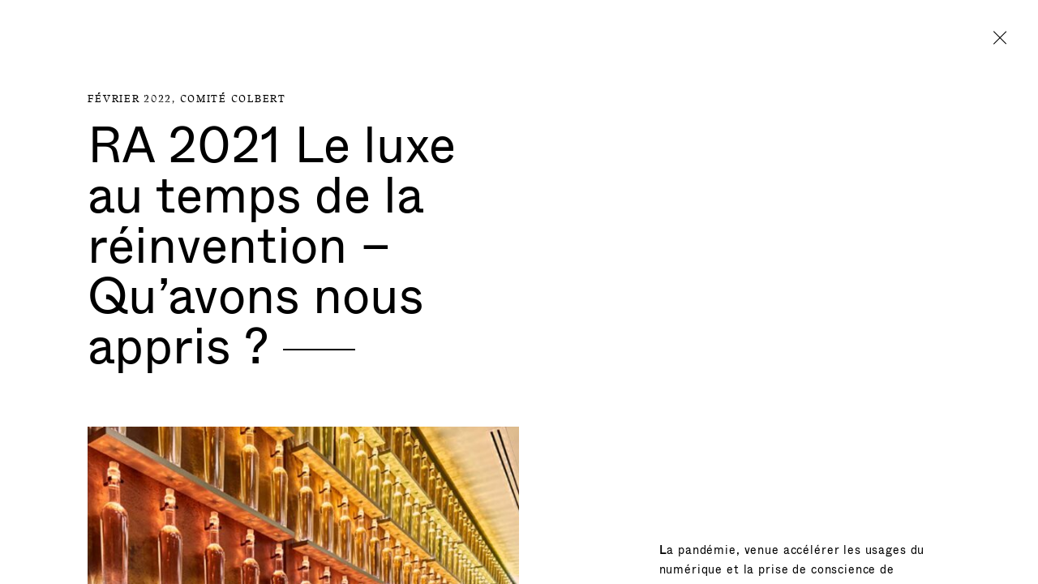

--- FILE ---
content_type: text/html; charset=UTF-8
request_url: https://www.comitecolbert.com/actualites/ra-2021-le-luxe-au-temps-de-la-reinvention-quavons-nous-appris/
body_size: 49702
content:
<!doctype html>
<!--[if lt IE 9]><html class="no-js no-svg ie lt-ie9 lt-ie8 lt-ie7" lang="fr-FR"> <![endif]-->
<!--[if IE 9]><html class="no-js no-svg ie ie9 lt-ie9 lt-ie8" lang="fr-FR"> <![endif]-->
<!--[if gt IE 9]><!--><html class="no-js no-svg" lang="fr-FR"> <!--<![endif]-->
    <head>
    <meta charset="UTF-8" />
    <meta http-equiv="X-UA-Compatible" content="IE=edge">
    <meta name="viewport" content="width=device-width, initial-scale=1">
            <link rel="preload" href="https://www.comitecolbert.com/app/themes/comite-colbert/dist/fonts/whyte-book.woff2" as="font" crossorigin="anonymous" />
        <link rel="preload" href="https://www.comitecolbert.com/app/themes/comite-colbert/dist/fonts/whyte-medium.woff2" as="font" crossorigin="anonymous" />
        <link rel="preload" href="https://www.comitecolbert.com/app/themes/comite-colbert/dist/fonts/whyte-regular.woff2" as="font" crossorigin="anonymous" />
        <link rel="preload" href="https://www.comitecolbert.com/app/themes/comite-colbert/dist/fonts/chatelet-regular.woff2" as="font" crossorigin="anonymous" />
        
            <!-- Google Tag Manager -->
        <script>(function(w,d,s,l,i){w[l]=w[l]||[];w[l].push({'gtm.start':
                    new Date().getTime(),event:'gtm.js'});var f=d.getElementsByTagName(s)[0],
                    j=d.createElement(s),dl=l!='dataLayer'?'&l='+l:'';j.async=true;j.src=
                    'https://www.googletagmanager.com/gtm.js?id='+i+dl;f.parentNode.insertBefore(j,f);
            })(window,document,'script','dataLayer','GTM-K5HXMQM');</script>
        <!-- End Google Tag Manager -->
        <script>
        document.documentElement.classList.remove('no-js')
        document.documentElement.classList.add('js')
        document.documentElement.style.setProperty('--vh', window.innerHeight/100 + 'px')
    </script>
    <style>
        @media (min-width: 992px) {
            * {
                cursor: none !important;
            }
        }
    </style>
    <meta name='robots' content='index, follow, max-image-preview:large, max-snippet:-1, max-video-preview:-1' />

	<!-- This site is optimized with the Yoast SEO plugin v26.8 - https://yoast.com/product/yoast-seo-wordpress/ -->
	<title>Rapport annuel 2021 Le luxe au temps de la réinvention - Qu&#039;avons nous appris ? - Comité Colbert</title>
	<link rel="canonical" href="https://www.comitecolbert.com/actualites/ra-2021-le-luxe-au-temps-de-la-reinvention-quavons-nous-appris/" />
	<meta property="og:locale" content="fr_FR" />
	<meta property="og:type" content="article" />
	<meta property="og:title" content="Rapport annuel 2021 Le luxe au temps de la réinvention - Qu&#039;avons nous appris ? - Comité Colbert" />
	<meta property="og:url" content="https://www.comitecolbert.com/actualites/ra-2021-le-luxe-au-temps-de-la-reinvention-quavons-nous-appris/" />
	<meta property="og:site_name" content="Comité Colbert" />
	<meta property="article:modified_time" content="2022-02-10T16:09:25+00:00" />
	<meta property="og:image" content="https://www.comitecolbert.com/app/uploads/2020/10/a0dc92b6adb829e4a9e2289708cb1ef8018bd800.png" />
	<meta property="og:image:width" content="1280" />
	<meta property="og:image:height" content="720" />
	<meta property="og:image:type" content="image/png" />
	<meta name="twitter:card" content="summary_large_image" />
	<script type="application/ld+json" class="yoast-schema-graph">{"@context":"https://schema.org","@graph":[{"@type":"WebPage","@id":"https://www.comitecolbert.com/actualites/ra-2021-le-luxe-au-temps-de-la-reinvention-quavons-nous-appris/","url":"https://www.comitecolbert.com/actualites/ra-2021-le-luxe-au-temps-de-la-reinvention-quavons-nous-appris/","name":"Rapport annuel 2021 Le luxe au temps de la réinvention - Qu'avons nous appris ? - Comité Colbert","isPartOf":{"@id":"https://www.comitecolbert.com/#website"},"datePublished":"2022-02-08T17:03:35+00:00","dateModified":"2022-02-10T16:09:25+00:00","breadcrumb":{"@id":"https://www.comitecolbert.com/actualites/ra-2021-le-luxe-au-temps-de-la-reinvention-quavons-nous-appris/#breadcrumb"},"inLanguage":"fr-FR","potentialAction":[{"@type":"ReadAction","target":["https://www.comitecolbert.com/actualites/ra-2021-le-luxe-au-temps-de-la-reinvention-quavons-nous-appris/"]}]},{"@type":"BreadcrumbList","@id":"https://www.comitecolbert.com/actualites/ra-2021-le-luxe-au-temps-de-la-reinvention-quavons-nous-appris/#breadcrumb","itemListElement":[{"@type":"ListItem","position":1,"name":"主页","item":"https://www.comitecolbert.com/"},{"@type":"ListItem","position":2,"name":"Actualités","item":"https://www.comitecolbert.com/actualites/"},{"@type":"ListItem","position":3,"name":"Rapport annuel 2021 Le luxe au temps de la réinvention &#8211; Qu&#8217;avons nous appris ?"}]},{"@type":"WebSite","@id":"https://www.comitecolbert.com/#website","url":"https://www.comitecolbert.com/","name":"Comité Colbert","description":"La voix du luxe Français","publisher":{"@id":"https://www.comitecolbert.com/#organization"},"potentialAction":[{"@type":"SearchAction","target":{"@type":"EntryPoint","urlTemplate":"https://www.comitecolbert.com/?s={search_term_string}"},"query-input":{"@type":"PropertyValueSpecification","valueRequired":true,"valueName":"search_term_string"}}],"inLanguage":"fr-FR"},{"@type":"Organization","@id":"https://www.comitecolbert.com/#organization","name":"Comité Colbert","url":"https://www.comitecolbert.com/","logo":{"@type":"ImageObject","inLanguage":"fr-FR","@id":"https://www.comitecolbert.com/#/schema/logo/image/","url":"","contentUrl":"","caption":"Comité Colbert"},"image":{"@id":"https://www.comitecolbert.com/#/schema/logo/image/"}}]}</script>
	<!-- / Yoast SEO plugin. -->



<style id='wp-img-auto-sizes-contain-inline-css' type='text/css'>
img:is([sizes=auto i],[sizes^="auto," i]){contain-intrinsic-size:3000px 1500px}
/*# sourceURL=wp-img-auto-sizes-contain-inline-css */
</style>
<style id='classic-theme-styles-inline-css' type='text/css'>
/*! This file is auto-generated */
.wp-block-button__link{color:#fff;background-color:#32373c;border-radius:9999px;box-shadow:none;text-decoration:none;padding:calc(.667em + 2px) calc(1.333em + 2px);font-size:1.125em}.wp-block-file__button{background:#32373c;color:#fff;text-decoration:none}
/*# sourceURL=/wp-includes/css/classic-themes.min.css */
</style>
<link rel='stylesheet' id='app-css' href='https://www.comitecolbert.com/app/themes/comite-colbert/dist/styles/app.ef4f2453642b4035f598.css' type='text/css' media='all' />
<link rel='stylesheet' id='wp_mailjet_form_builder_widget-widget-front-styles-css' href='https://www.comitecolbert.com/app/plugins/mailjet-for-wordpress/src/widgetformbuilder/css/front-widget.css?ver=6.1.6' type='text/css' media='all' />
<script type="text/javascript" src="https://www.comitecolbert.com/wp/wp-includes/js/jquery/jquery.min.js?ver=3.7.1" id="jquery-core-js"></script>
<script type="text/javascript" src="https://www.comitecolbert.com/wp/wp-includes/js/jquery/jquery-migrate.min.js?ver=3.4.1" id="jquery-migrate-js" defer></script>
<meta name="generator" content="WPML ver:4.7.0 stt:66,1,4;" />
<link rel="icon" href="https://www.comitecolbert.com/app/uploads/2020/12/cropped-cc-favicon-32x32-1-1-32x32.png" sizes="32x32" />
<link rel="icon" href="https://www.comitecolbert.com/app/uploads/2020/12/cropped-cc-favicon-32x32-1-1-192x192.png" sizes="192x192" />
<link rel="apple-touch-icon" href="https://www.comitecolbert.com/app/uploads/2020/12/cropped-cc-favicon-32x32-1-1-180x180.png" />
<meta name="msapplication-TileImage" content="https://www.comitecolbert.com/app/uploads/2020/12/cropped-cc-favicon-32x32-1-1-270x270.png" />

<style id='global-styles-inline-css' type='text/css'>
:root{--wp--preset--aspect-ratio--square: 1;--wp--preset--aspect-ratio--4-3: 4/3;--wp--preset--aspect-ratio--3-4: 3/4;--wp--preset--aspect-ratio--3-2: 3/2;--wp--preset--aspect-ratio--2-3: 2/3;--wp--preset--aspect-ratio--16-9: 16/9;--wp--preset--aspect-ratio--9-16: 9/16;--wp--preset--color--black: #000000;--wp--preset--color--cyan-bluish-gray: #abb8c3;--wp--preset--color--white: #ffffff;--wp--preset--color--pale-pink: #f78da7;--wp--preset--color--vivid-red: #cf2e2e;--wp--preset--color--luminous-vivid-orange: #ff6900;--wp--preset--color--luminous-vivid-amber: #fcb900;--wp--preset--color--light-green-cyan: #7bdcb5;--wp--preset--color--vivid-green-cyan: #00d084;--wp--preset--color--pale-cyan-blue: #8ed1fc;--wp--preset--color--vivid-cyan-blue: #0693e3;--wp--preset--color--vivid-purple: #9b51e0;--wp--preset--gradient--vivid-cyan-blue-to-vivid-purple: linear-gradient(135deg,rgb(6,147,227) 0%,rgb(155,81,224) 100%);--wp--preset--gradient--light-green-cyan-to-vivid-green-cyan: linear-gradient(135deg,rgb(122,220,180) 0%,rgb(0,208,130) 100%);--wp--preset--gradient--luminous-vivid-amber-to-luminous-vivid-orange: linear-gradient(135deg,rgb(252,185,0) 0%,rgb(255,105,0) 100%);--wp--preset--gradient--luminous-vivid-orange-to-vivid-red: linear-gradient(135deg,rgb(255,105,0) 0%,rgb(207,46,46) 100%);--wp--preset--gradient--very-light-gray-to-cyan-bluish-gray: linear-gradient(135deg,rgb(238,238,238) 0%,rgb(169,184,195) 100%);--wp--preset--gradient--cool-to-warm-spectrum: linear-gradient(135deg,rgb(74,234,220) 0%,rgb(151,120,209) 20%,rgb(207,42,186) 40%,rgb(238,44,130) 60%,rgb(251,105,98) 80%,rgb(254,248,76) 100%);--wp--preset--gradient--blush-light-purple: linear-gradient(135deg,rgb(255,206,236) 0%,rgb(152,150,240) 100%);--wp--preset--gradient--blush-bordeaux: linear-gradient(135deg,rgb(254,205,165) 0%,rgb(254,45,45) 50%,rgb(107,0,62) 100%);--wp--preset--gradient--luminous-dusk: linear-gradient(135deg,rgb(255,203,112) 0%,rgb(199,81,192) 50%,rgb(65,88,208) 100%);--wp--preset--gradient--pale-ocean: linear-gradient(135deg,rgb(255,245,203) 0%,rgb(182,227,212) 50%,rgb(51,167,181) 100%);--wp--preset--gradient--electric-grass: linear-gradient(135deg,rgb(202,248,128) 0%,rgb(113,206,126) 100%);--wp--preset--gradient--midnight: linear-gradient(135deg,rgb(2,3,129) 0%,rgb(40,116,252) 100%);--wp--preset--font-size--small: 13px;--wp--preset--font-size--medium: 20px;--wp--preset--font-size--large: 36px;--wp--preset--font-size--x-large: 42px;--wp--preset--spacing--20: 0.44rem;--wp--preset--spacing--30: 0.67rem;--wp--preset--spacing--40: 1rem;--wp--preset--spacing--50: 1.5rem;--wp--preset--spacing--60: 2.25rem;--wp--preset--spacing--70: 3.38rem;--wp--preset--spacing--80: 5.06rem;--wp--preset--shadow--natural: 6px 6px 9px rgba(0, 0, 0, 0.2);--wp--preset--shadow--deep: 12px 12px 50px rgba(0, 0, 0, 0.4);--wp--preset--shadow--sharp: 6px 6px 0px rgba(0, 0, 0, 0.2);--wp--preset--shadow--outlined: 6px 6px 0px -3px rgb(255, 255, 255), 6px 6px rgb(0, 0, 0);--wp--preset--shadow--crisp: 6px 6px 0px rgb(0, 0, 0);}:where(.is-layout-flex){gap: 0.5em;}:where(.is-layout-grid){gap: 0.5em;}body .is-layout-flex{display: flex;}.is-layout-flex{flex-wrap: wrap;align-items: center;}.is-layout-flex > :is(*, div){margin: 0;}body .is-layout-grid{display: grid;}.is-layout-grid > :is(*, div){margin: 0;}:where(.wp-block-columns.is-layout-flex){gap: 2em;}:where(.wp-block-columns.is-layout-grid){gap: 2em;}:where(.wp-block-post-template.is-layout-flex){gap: 1.25em;}:where(.wp-block-post-template.is-layout-grid){gap: 1.25em;}.has-black-color{color: var(--wp--preset--color--black) !important;}.has-cyan-bluish-gray-color{color: var(--wp--preset--color--cyan-bluish-gray) !important;}.has-white-color{color: var(--wp--preset--color--white) !important;}.has-pale-pink-color{color: var(--wp--preset--color--pale-pink) !important;}.has-vivid-red-color{color: var(--wp--preset--color--vivid-red) !important;}.has-luminous-vivid-orange-color{color: var(--wp--preset--color--luminous-vivid-orange) !important;}.has-luminous-vivid-amber-color{color: var(--wp--preset--color--luminous-vivid-amber) !important;}.has-light-green-cyan-color{color: var(--wp--preset--color--light-green-cyan) !important;}.has-vivid-green-cyan-color{color: var(--wp--preset--color--vivid-green-cyan) !important;}.has-pale-cyan-blue-color{color: var(--wp--preset--color--pale-cyan-blue) !important;}.has-vivid-cyan-blue-color{color: var(--wp--preset--color--vivid-cyan-blue) !important;}.has-vivid-purple-color{color: var(--wp--preset--color--vivid-purple) !important;}.has-black-background-color{background-color: var(--wp--preset--color--black) !important;}.has-cyan-bluish-gray-background-color{background-color: var(--wp--preset--color--cyan-bluish-gray) !important;}.has-white-background-color{background-color: var(--wp--preset--color--white) !important;}.has-pale-pink-background-color{background-color: var(--wp--preset--color--pale-pink) !important;}.has-vivid-red-background-color{background-color: var(--wp--preset--color--vivid-red) !important;}.has-luminous-vivid-orange-background-color{background-color: var(--wp--preset--color--luminous-vivid-orange) !important;}.has-luminous-vivid-amber-background-color{background-color: var(--wp--preset--color--luminous-vivid-amber) !important;}.has-light-green-cyan-background-color{background-color: var(--wp--preset--color--light-green-cyan) !important;}.has-vivid-green-cyan-background-color{background-color: var(--wp--preset--color--vivid-green-cyan) !important;}.has-pale-cyan-blue-background-color{background-color: var(--wp--preset--color--pale-cyan-blue) !important;}.has-vivid-cyan-blue-background-color{background-color: var(--wp--preset--color--vivid-cyan-blue) !important;}.has-vivid-purple-background-color{background-color: var(--wp--preset--color--vivid-purple) !important;}.has-black-border-color{border-color: var(--wp--preset--color--black) !important;}.has-cyan-bluish-gray-border-color{border-color: var(--wp--preset--color--cyan-bluish-gray) !important;}.has-white-border-color{border-color: var(--wp--preset--color--white) !important;}.has-pale-pink-border-color{border-color: var(--wp--preset--color--pale-pink) !important;}.has-vivid-red-border-color{border-color: var(--wp--preset--color--vivid-red) !important;}.has-luminous-vivid-orange-border-color{border-color: var(--wp--preset--color--luminous-vivid-orange) !important;}.has-luminous-vivid-amber-border-color{border-color: var(--wp--preset--color--luminous-vivid-amber) !important;}.has-light-green-cyan-border-color{border-color: var(--wp--preset--color--light-green-cyan) !important;}.has-vivid-green-cyan-border-color{border-color: var(--wp--preset--color--vivid-green-cyan) !important;}.has-pale-cyan-blue-border-color{border-color: var(--wp--preset--color--pale-cyan-blue) !important;}.has-vivid-cyan-blue-border-color{border-color: var(--wp--preset--color--vivid-cyan-blue) !important;}.has-vivid-purple-border-color{border-color: var(--wp--preset--color--vivid-purple) !important;}.has-vivid-cyan-blue-to-vivid-purple-gradient-background{background: var(--wp--preset--gradient--vivid-cyan-blue-to-vivid-purple) !important;}.has-light-green-cyan-to-vivid-green-cyan-gradient-background{background: var(--wp--preset--gradient--light-green-cyan-to-vivid-green-cyan) !important;}.has-luminous-vivid-amber-to-luminous-vivid-orange-gradient-background{background: var(--wp--preset--gradient--luminous-vivid-amber-to-luminous-vivid-orange) !important;}.has-luminous-vivid-orange-to-vivid-red-gradient-background{background: var(--wp--preset--gradient--luminous-vivid-orange-to-vivid-red) !important;}.has-very-light-gray-to-cyan-bluish-gray-gradient-background{background: var(--wp--preset--gradient--very-light-gray-to-cyan-bluish-gray) !important;}.has-cool-to-warm-spectrum-gradient-background{background: var(--wp--preset--gradient--cool-to-warm-spectrum) !important;}.has-blush-light-purple-gradient-background{background: var(--wp--preset--gradient--blush-light-purple) !important;}.has-blush-bordeaux-gradient-background{background: var(--wp--preset--gradient--blush-bordeaux) !important;}.has-luminous-dusk-gradient-background{background: var(--wp--preset--gradient--luminous-dusk) !important;}.has-pale-ocean-gradient-background{background: var(--wp--preset--gradient--pale-ocean) !important;}.has-electric-grass-gradient-background{background: var(--wp--preset--gradient--electric-grass) !important;}.has-midnight-gradient-background{background: var(--wp--preset--gradient--midnight) !important;}.has-small-font-size{font-size: var(--wp--preset--font-size--small) !important;}.has-medium-font-size{font-size: var(--wp--preset--font-size--medium) !important;}.has-large-font-size{font-size: var(--wp--preset--font-size--large) !important;}.has-x-large-font-size{font-size: var(--wp--preset--font-size--x-large) !important;}
/*# sourceURL=global-styles-inline-css */
</style>
</head>

	<body class="wp-singular news-template-default single single-news postid-6600 wp-theme-comite-colbert has-preheader has-languages" data-template="base.twig" data-barba="wrapper">
        
                    <!-- Google Tag Manager (noscript) -->
            <noscript><iframe src="https://www.googletagmanager.com/ns.html?id=GTM-K5HXMQM"
                              height="0" width="0" style="display:none;visibility:hidden"></iframe></noscript>
            <!-- End Google Tag Manager (noscript) -->
                        <a class="skip-link sr-only sr-only-focusable" href="#content">Aller directement au contenu</a>

        
        <div id="pjax-6600" data-barba="container" data-barba-namespace="panel" class="pjax-container wp-singular news-template-default single single-news postid-6600 wp-theme-comite-colbert has-preheader has-languages pjax-container--panel">

                            <div class="overlay video-panel__overlay js-video-panel-overlay gs-aa-0 position-fixed w-100 vh-100"></div>
<div class="video-panel js-video-panel w-100 vh-100 position-fixed bg-black c-white">
    <div class="video-panel__inner">
        <div class="js-video-panel-content video-panel__content">

            <div class="video-panel__header position-absolute w-100 d-flex justify-content-end">
                <div class="video-panel__toggle pe-all d-flex align-items-start">
                    <button class="js-video-panel-close">
                        <span></span>
                    </button>
                </div>
            </div>

            <div class="video-panel__embed-box vh-100 d-flex justify-content-center align-items-center">
                <div class="embed-responsive embed-responsive-16by9">
                    <iframe class="embed-responsive-item video__media js-video-panel-media" data-src="" frameborder="0" allow="accelerometer; autoplay; encrypted-media; gyroscope; picture-in-picture" allowfullscreen></iframe>
                </div>
            </div>
        </div>
    </div>
</div>            
            
            
                                        
                                        
                            
    <div class="overlay qr-code-panel__overlay js-qr-code-panel-overlay gs-aa-0 position-fixed w-100 vh-100 c-black"></div>

                                                                                                        
            
            <div class="overlay panel__overlay js-panel-overlay gs-aa-0 position-fixed w-100 vh-100"></div>

            <div class="body-scroller js-scroller">

                    <header class="header header--panel pe-none">
        <div class="js-header-color js-header-pin">
                <div class="d-flex align-items-start justify-content-end">
                    <div class="header__button pe-all d-flex align-items-start">
                        <a class="js-panel-toggle" href="https://www.comitecolbert.com/actualites/">
                            <span></span>
                        </a>
                    </div>
            </div>
        </div>
    </header>

                <main id="content" role="main" class="content-wrapper js-pjax-translate">
                    <div class="wrapper ">
                            <div class="content-blocks js-content js-single-panel-content panel__content" tabindex="0">
        <section tabindex="0" class="position-relative js-hero js-block js-magnetic-block js-magnetic-block hero hero--panel hero--panel--no-media bg-white hero-news" id="ra-2021-le-luxe-au-temps-de-la-reinvention-quavons-nous-appris">

    <div class="container-fluid">

        <div class="hero__top d-flex align-items-center js-block-color c-black">

            
            <div class="hero__content w-100 py-100">
                <div class="row">
                    <div class="offset-1 col-10 col-lg-5">
                                                                                                            <div class="hero__surtitle">
                                <span class="surtitle-h">
                                    février 2022, <a href="https://www.comitecolbert.com/actualites/?categorie=comite-colbert">Comité Colbert</a>                                </span>
                            </div>
                                                <div class="hero__title">
                            <h1 class="heading-1">RA 2021 Le luxe au temps de la réinvention &#8211; Qu&rsquo;avons nous appris <span class="heading-dash js-heading-dash">?<span></span></span></h1>
                        </div>
                    </div>

                </div>
            </div>
        </div>
    </div>
    </section>


<section tabindex="0" class="js-block-color js-block js-magnetic-block block js-scroll-pin-box image-text
    has-image block--sm-mt block--skip-pad-sm
    bg-white"
     id="block_5fdb8d4f2f001">
    <div class="container-fluid container-wrap">
        <div class="row">

            
                <div class="col-lg">
                    <div class="js-scroll-pin-trigger h-lg-100">
                        <div class="row">
                            <div class="col col-lg-10 offset-lg-2 pr-lg-0">
                                <div class="vh-lg-100">
                                    <div class="js-scroll-pin position-relative w-lg-100 h-lg-100">
                                        <div class="media-ratio media-ratio--140 media-bg-lg media-bg-lg--abs">
                                                
<div class="img__wrapper">

<div class="img__background" style="background-image: url(https://www.comitecolbert.com/app/uploads/2022/02/krug-4x4-c-center.jpg)"></div>

    <div class="img__content">

    <picture>

        
                                                                    
                    <source srcset="https://www.comitecolbert.com/app/uploads/2022/02/krug-640x900-c-center.jpg 1x, https://www.comitecolbert.com/app/uploads/2022/02/krug-1280x1800-c-center.jpg 2x"
                            type="image/jpeg" media="(max-width:991.98px)">

                    
                                                                                    
                    <source srcset="https://www.comitecolbert.com/app/uploads/2022/02/krug-600x860-c-center.jpg 1x, https://www.comitecolbert.com/app/uploads/2022/02/krug-1200x1720-c-center.jpg 2x"
                            type="image/jpeg" media="(min-width:992px)">

                    
                            
        
                                                                            
        <img decoding="async"              loading="lazy"
             src="https://www.comitecolbert.com/app/uploads/2022/02/krug-600x860-c-center.jpg"
             width="600"             height="860"            >

    </picture>

        </div>

    
    </div>
                                        </div>
                                    </div>
                                </div>
                            </div>
                        </div>
                    </div>
                </div>

            
            <div class="col-lg d-lg-flex align-items-center">
                <div class="w-100">
                    <div class="py-100 py-lg-120">

                        
                        
                            <div class="block__content">

                                <div class="row">

                                    
                                                                            <div class="item__text offset-2 col-9 offset-lg-3 col-lg-7 col--text">
                                            <div class="p-box"><p><strong>L</strong>a pandémie, venue accélérer les usages du numérique et la prise de conscience de l’urgence climatique, a ouvert pour le luxe un champ de réflexion et d’expérimentation comme il en existe rarement. Une telle crise représente « un moment où l’on renouvelle son regard sur le monde : elle questionne nos désirs et nous fait prendre conscience de nos ressources et de nos capacités à partir de ce que l’on est, relève Flora Bernard, cofondatrice de l’agence de philosophie Thaé. C’est un moment de vérité ». Cette nécessaire réinvention se joue avant tout à l’intérieur des Maisons, comme le suggère l’étymologie des mots « invention » et « innovation ». Mais elle est également attendue par leur clientèle partout dans le monde, notamment en termes d’engagement environnemental, comme le montre la récente étude du Comité Colbert conduite par l’IFOP. En faisant rêver le monde, l’industrie du luxe pourrait-elle aussi donner envie à nos sociétés de bouger ? C’est ce que pense le « saventurier » Bertrand Piccard, pilote de l’avion Solar Impulse, qui estimait il y a quelques mois que le luxe peut servir de modèle, car il « incarne un but à atteindre, en termes de tendances, de mode de vie ».<br />
Des imaginaires inspirants, des liens privilégiés avec les clients et des récits enthousiasmants seront en effet indispensables pour rendre désirables les changements inéluctables et donner envie d’aller collectivement vers ce monde bas carbone et soutenable.<br />
Ce n’est pas un hasard si les verbes « mobiliser » et « mettre en mouvement » ont la même racine étymologique que le verbe « émouvoir ».</p>
<p>Photo : ©Mikael Benard/KRUG</p>
</div>
                                        </div>
                                    
                                </div>

                            </div>

                        
                    </div>
                </div>
            </div>
        </div>
    </div>
</section>
                                
<section tabindex="0" class="js-block js-magnetic-block js-block-color block bg-black c-white prev-next " id="rapport-annuel-2021-le-luxe-au-temps-de-la-reinvention-quavons-nous-appris">
    <div class="container-fluid">
        <div class="block__content">
            <div class="row">
                                                                            <div class="col-6 prev-next__col d-flex">
                        <a class="d-block w-100" href="https://www.comitecolbert.com/actualites/le-comite-colbert-forme-la-jeune-generation-de-designers-du-luxe-francais/">
                        <div class="media-bg media-bg--abs">
                                                                
<div class="img__wrapper">

<div class="img__background" style="background-image: url(https://www.comitecolbert.com/app/uploads/2022/02/capture-decran-2022-02-02-a-11-27-42-1-4x4-c-center.png)"></div>

    <div class="img__content">

    <picture>

        
                                                                    
                    <source srcset="https://www.comitecolbert.com/app/uploads/2022/02/capture-decran-2022-02-02-a-11-27-42-1-320x600-c-center.jpg 1x, https://www.comitecolbert.com/app/uploads/2022/02/capture-decran-2022-02-02-a-11-27-42-1-640x1200-c-center.jpg 2x"
                            type="image/jpeg" media="(max-width:991.98px)">

                    
                                                                                    
                    <source srcset="https://www.comitecolbert.com/app/uploads/2022/02/capture-decran-2022-02-02-a-11-27-42-1-720x400-c-center.jpg 1x, https://www.comitecolbert.com/app/uploads/2022/02/capture-decran-2022-02-02-a-11-27-42-1-1440x800-c-center.jpg 2x"
                            type="image/jpeg" media="(min-width:992px)">

                    
                            
        
                                                                            
        <img              loading="lazy"
             src="https://www.comitecolbert.com/app/uploads/2022/02/capture-decran-2022-02-02-a-11-27-42-1-720x400-c-center.jpg"
             width="720"             height="400"            >

    </picture>

        </div>

    
    </div>
                                                    </div>
                        <div class="row w-100 h-100">
                            <div class="offset-1 col-10">
                                <div class="item__content h-100 d-flex flex-column justify-content-between  text-right">
                                    <div class="item__header">
                                                                                                                                <div class="item__surtitle">
                                                <span class="surtitle-h">
                                                    février 2022
                                                </span>
                                            </div>
                                                                                <div class="item__title">
                                            <h2 class="heading-3">Le Comité Colbert forme la jeune génération de designers du luxe français</h2>
                                        </div>
                                    </div>
                                    <div class="item__cta">
                                                                                    
<span class="btn btn--cta js-cursor-zone js-cursor-cta btn--break-sm btn--reverse js-cursor-cta-prev" data-cursor-type="cta">
    <div class="btn__inner"><div class="btn__icon"><div class="cursor cursor--cta"><div class="cursor__inner"><div class="cursor__icon d-none d-lg-block"><svg width="49" height="36" viewBox="0 0 49 36" xmlns="http://www.w3.org/2000/svg"><g fill="none" fill-rule="evenodd"><circle class="svg-cursor-circle-large" cx="18" cy="18" r="17.5" stroke="currentColor" transform="translate(-.287)"/><path class="svg-cursor-arrow" d="M30.34 22.337l4.373-4.669L30.34 13l-.825.804 3.155 3.329c-1.13-.076-2.383-.076-2.976-.076H.22v1.223h29.473c.593 0 1.846 0 2.976-.076l-3.155 3.329.825.804z" fill="currentColor"/></g></svg></div><div class="cursor__icon d-lg-none"><svg width="59" height="16" viewBox="0 0 59 16" xmlns="http://www.w3.org/2000/svg"><path d="M50.982 15.778l3.346-3.521 4.047-4.258L50.982.222 49.587 1.56l5.334 5.546c-1.91-.125-4.03-.125-5.03-.125H.04v2.038h49.85c1 0 3.12 0 5.03-.127l-5.334 5.548 1.395 1.338z" fill="currentColor" fill-rule="evenodd"/></svg></div></div></div></div><span class="btn__text js-cursor-cta-text"><span class="btn__text__inner">Découvrir</span></span></div></span>                                                                            </div>
                                </div>
                            </div>
                        </div>
                        </a>
                    </div>
                                                                            <div class="col-6 prev-next__col d-flex">
                        <a class="d-block w-100" href="https://www.comitecolbert.com/actualites/rapport-annuel-2021-le-luxe-au-temps-de-la-reinvention-reinventer-le-desir-et-la-maniere-de-creer/">
                        <div class="media-bg media-bg--abs">
                                                                
<div class="img__wrapper">

<div class="img__background" style="background-image: url(https://www.comitecolbert.com/app/uploads/2022/02/chloe-4x4-c-center.png)"></div>

    <div class="img__content">

    <picture>

        
                                                                    
                    <source srcset="https://www.comitecolbert.com/app/uploads/2022/02/chloe-320x600-c-center.jpg 1x, https://www.comitecolbert.com/app/uploads/2022/02/chloe-640x1200-c-center.jpg 2x"
                            type="image/jpeg" media="(max-width:991.98px)">

                    
                                                                                    
                    <source srcset="https://www.comitecolbert.com/app/uploads/2022/02/chloe-720x400-c-center.jpg 1x, https://www.comitecolbert.com/app/uploads/2022/02/chloe-1440x800-c-center.jpg 2x"
                            type="image/jpeg" media="(min-width:992px)">

                    
                            
        
                                                                            
        <img              loading="lazy"
             src="https://www.comitecolbert.com/app/uploads/2022/02/chloe-720x400-c-center.jpg"
             width="720"             height="400"            >

    </picture>

        </div>

    
    </div>
                                                    </div>
                        <div class="row w-100 h-100">
                            <div class="offset-1 col-10">
                                <div class="item__content h-100 d-flex flex-column justify-content-between ">
                                    <div class="item__header">
                                                                                                                                <div class="item__surtitle">
                                                <span class="surtitle-h">
                                                    février 2022
                                                </span>
                                            </div>
                                                                                <div class="item__title">
                                            <h2 class="heading-3">RA 2021 Le luxe au temps de la réinvention - Réinventer le désir et la manière de créer</h2>
                                        </div>
                                    </div>
                                    <div class="item__cta">
                                                                                    
<span class="btn btn--cta js-cursor-zone js-cursor-cta btn--break-sm" data-cursor-type="cta">
    <div class="btn__inner"><div class="btn__icon"><div class="cursor cursor--cta"><div class="cursor__inner"><div class="cursor__icon d-none d-lg-block"><svg width="49" height="36" viewBox="0 0 49 36" xmlns="http://www.w3.org/2000/svg"><g fill="none" fill-rule="evenodd"><circle class="svg-cursor-circle-large" cx="18" cy="18" r="17.5" stroke="currentColor" transform="translate(-.287)"/><path class="svg-cursor-arrow" d="M30.34 22.337l4.373-4.669L30.34 13l-.825.804 3.155 3.329c-1.13-.076-2.383-.076-2.976-.076H.22v1.223h29.473c.593 0 1.846 0 2.976-.076l-3.155 3.329.825.804z" fill="currentColor"/></g></svg></div><div class="cursor__icon d-lg-none"><svg width="59" height="16" viewBox="0 0 59 16" xmlns="http://www.w3.org/2000/svg"><path d="M50.982 15.778l3.346-3.521 4.047-4.258L50.982.222 49.587 1.56l5.334 5.546c-1.91-.125-4.03-.125-5.03-.125H.04v2.038h49.85c1 0 3.12 0 5.03-.127l-5.334 5.548 1.395 1.338z" fill="currentColor" fill-rule="evenodd"/></svg></div></div></div></div><span class="btn__text js-cursor-cta-text"><span class="btn__text__inner">Découvrir</span></span></div></span>                                                                            </div>
                                </div>
                            </div>
                        </div>
                        </a>
                    </div>
                            </div>
        </div>
    </div>
</section>
            </div>
                    </div>
                </main>
                
                                    <div class="soleil pe-none js-soleil-pin-wrapper">
    <div class="js-soleil-color js-soleil-pin js-cursor-color">
        <div class="container-fluid">
            <div class="row">
                <div class="col d-flex justify-content-end align-items-center">
                    <button class="soleil__shape svg-block pe-all js-soleil-shape js-soleil-rotate js-soleil-trigger">
                        <svg height="640px" width="640px" viewBox="0 0 2953 2954" version="1.1" xmlns="http://www.w3.org/2000/svg" xmlns:xlink="http://www.w3.org/1999/xlink"  x="0px" y="0px" style="enable-background:new 0 0 5000 5000;" xml:space="preserve">
    <g stroke="none" stroke-width="1" fill="currentColor" fill-rule="evenodd">
        <g id="sun" transform="translate(0.138500, 0.540460)" fill="currentColor" fill-rule="nonzero">
            <rect id="Rectangle" transform="translate(1949.994725, 662.885640) rotate(-59.793880) translate(-1949.994725, -662.885640) " x="1368.75889" y="645.786057" width="1162.47166" height="34.1991664"></rect>
            <rect id="Rectangle" transform="translate(2320.547010, 992.948310) rotate(-29.795339) translate(-2320.547010, -992.948310) " x="1770.75073" y="975.848426" width="1099.59255" height="34.1997683"></rect>
            <rect id="Rectangle" transform="translate(2386.413880, 1235.675050) rotate(-14.797807) translate(-2386.413880, -1235.675050) " x="1805.18382" y="1218.57564" width="1162.46013" height="34.1988269"></rect>
            <rect id="Rectangle" transform="translate(2415.079460, 1731.424110) rotate(-74.793625) translate(-2415.079460, -1731.424110) " x="2397.97924" y="1181.61688" width="34.2004496" height="1099.61445"></rect>
            <rect id="Rectangle" transform="translate(2289.812290, 1949.983935) rotate(-59.793880) translate(-2289.812290, -1949.983935) " x="2272.71271" y="1368.7481" width="34.1991664" height="1162.47166"></rect>
            <rect id="Rectangle" transform="translate(1959.764620, 2320.335830) rotate(-29.795339) translate(-1959.764620, -2320.335830) " x="1942.66474" y="1770.53955" width="34.1997683" height="1099.59255"></rect>
            <rect id="Rectangle" transform="translate(1716.745945, 2386.697825) rotate(-14.790805) translate(-1716.745945, -2386.697825) " x="1699.64531" y="1805.42641" width="34.2012602" height="1162.54284"></rect>
            <rect id="Rectangle" transform="translate(1221.296920, 2414.994990) rotate(-74.793625) translate(-1221.296920, -2414.994990) " x="671.489693" y="2397.89477" width="1099.61445" height="34.2004496"></rect>
            <rect id="Rectangle" transform="translate(1002.665405, 2289.908280) rotate(-59.793880) translate(-1002.665405, -2289.908280) " x="421.429573" y="2272.8087" width="1162.47166" height="34.1991664"></rect>
            <rect id="Rectangle" transform="translate(632.186720, 1959.633830) rotate(-29.795339) translate(-632.186720, -1959.633830) " x="82.3904449" y="1942.53395" width="1099.59255" height="34.1997683"></rect>
            <rect id="Rectangle" transform="translate(566.319840, 1716.483670) rotate(-14.797807) translate(-566.319840, -1716.483670) " x="-14.9102228" y="1699.38426" width="1162.46013" height="34.1988269"></rect>
            <rect id="Rectangle" transform="translate(537.743440, 1221.174650) rotate(-74.793625) translate(-537.743440, -1221.174650) " x="520.643215" y="671.367423" width="34.2004496" height="1099.61445"></rect>
            <rect id="Rectangle" transform="translate(662.822350, 1002.714115) rotate(-59.793880) translate(-662.822350, -1002.714115) " x="645.722767" y="421.478283" width="34.1991664" height="1162.47166"></rect>
            <rect id="Rectangle" transform="translate(993.028200, 631.994440) rotate(-29.795339) translate(-993.028200, -631.994440) " x="975.928316" y="82.1981649" width="34.1997683" height="1099.59255"></rect>
            <rect id="Rectangle" transform="translate(1236.119155, 566.376255) rotate(-14.790805) translate(-1236.119155, -566.376255) " x="1219.01852" y="-14.8951637" width="34.2012602" height="1162.54284"></rect>
            <rect id="Rectangle" transform="translate(1731.577110, 537.552470) rotate(-74.793625) translate(-1731.577110, -537.552470) " x="1181.76988" y="520.452245" width="1099.61445" height="34.2004496"></rect>
            <rect id="Rectangle" transform="translate(2076.549580, 880.199370) rotate(-44.797428) translate(-2076.549580, -880.199370) " x="1780.50057" y="863.099427" width="592.098022" height="34.1998858"></rect>
            <rect id="Rectangle" transform="translate(2322.262275, 1479.302004) rotate(-89.793999) translate(-2322.262275, -1479.302004) " x="2305.16216" y="1183.25009" width="34.2002211" height="592.103827"></rect>
            <rect id="Rectangle" transform="translate(2072.316830, 2076.258220) rotate(-44.797428) translate(-2072.316830, -2076.258220) " x="2055.21689" y="1780.20921" width="34.1998858" height="592.098022"></rect>
            <rect id="Rectangle" transform="translate(1473.378253, 2322.173608) rotate(-89.794842) translate(-1473.378253, -2322.173608) " x="1177.32636" y="2305.0735" width="592.103796" height="34.2002192"></rect>
            <rect id="Rectangle" transform="translate(876.135580, 2072.147070) rotate(-44.797428) translate(-876.135580, -2072.147070) " x="580.086569" y="2055.04713" width="592.098022" height="34.1998858"></rect>
            <rect id="Rectangle" transform="translate(630.507025, 1473.191472) rotate(-89.793999) translate(-630.507025, -1473.191472) " x="613.406914" y="1177.13956" width="34.2002211" height="592.103827"></rect>
            <rect id="Rectangle" transform="translate(880.439690, 875.818360) rotate(-44.797428) translate(-880.439690, -875.818360) " x="863.339747" y="579.769349" width="34.1998858" height="592.098022"></rect>
            <rect id="Rectangle" transform="translate(1479.388996, 630.418070) rotate(-89.794842) translate(-1479.388996, -630.418070) " x="1183.3371" y="613.31796" width="592.103796" height="34.2002192"></rect>
        </g>
    </g>
</svg>                    </button>
                </div>
            </div>
        </div>
    </div>
</div>                
                                                                    
            </div>
                        <div class="cursor cursor--main">
                <div class="js-cursor svg-block">
                    <?xml version="1.0" encoding="UTF-8"?>
<svg width="100px" height="100px" viewBox="0 0 100 100" version="1.1" xmlns="http://www.w3.org/2000/svg" xmlns:xlink="http://www.w3.org/1999/xlink">
    <title>cursor</title>
    <g id="Symbols" stroke="none" stroke-width="1" fill="none" fill-rule="evenodd">
        <g id="cursor">
            <g id="circle-xl" stroke="#FFFFFF">
                <circle id="Oval" cx="50" cy="50" r="49.5"></circle>
            </g>
            <g id="circle-l" transform="translate(20.000000, 20.000000)" stroke="#FFFFFF">
                <circle id="Oval" cx="30" cy="30" r="29.5"></circle>
            </g>
            <g id="circle-m" transform="translate(30.000000, 30.000000)" stroke="#FFFFFF">
                <circle id="Oval" cx="20" cy="20" r="19.5"></circle>
            </g>
            <g id="circle-cta" transform="translate(50.000000, 50.000000) scale(-1, 1) rotate(-90.000000) translate(-50.000000, -50.000000) translate(32.000000, 32.000000)" stroke="#FFFFFF">
                <circle id="Oval" cx="18" cy="18" r="17.5"></circle>
            </g>
            <g id="circle-s" transform="translate(50.000000, 50.000000) rotate(-90.000000) translate(-50.000000, -50.000000) translate(40.000000, 40.000000)" stroke="#FFFFFF">
                <circle id="Oval" cx="10" cy="10" r="9.5"></circle>
            </g>
            <g id="arrows">
                <g id="arrow-l" transform="translate(49.500000, 51.000000) scale(-1, 1) translate(-49.500000, -51.000000) translate(34.000000, 46.000000)" stroke="#FFFFFF" stroke-linecap="square">
                    <line x1="0.5" y1="4.5" x2="29.5" y2="4.5" id="Line-2"></line>
                    <g id="tip" transform="translate(26.000000, 0.000000)">
                        <line x1="0.5" y1="0.5" x2="4.5" y2="4.5" id="Line-3"></line>
                        <line x1="4.5" y1="4.5" x2="0.5" y2="8.5" id="Line-4"></line>
                    </g>
                </g>
                <g id="arrow-r" transform="translate(35.125000, 46.000000)" stroke="#FFFFFF" stroke-linecap="square">
                    <g id="tip" transform="translate(26.000000, 0.000000)">
                        <line x1="0.5" y1="0.5" x2="4.5" y2="4.5" id="Line-3"></line>
                        <line x1="4.5" y1="4.5" x2="0.5" y2="8.5" id="Line-4"></line>
                    </g>
                    <line x1="0.5" y1="4.5" x2="29.5" y2="4.5" id="Line-2"></line>
                </g>
            </g>
            <g id="play" transform="translate(47.000000, 45.000000)" fill="#FFFFFF">
                <polygon id="Triangle" transform="translate(5.192308, 5.500000) rotate(-270.000000) translate(-5.192308, -5.500000) " points="5.19230769 1 10.3846154 10 0 10"></polygon>
            </g>
            <g id="close" transform="translate(42.000000, 42.000000)" stroke="#FFFFFF" stroke-linecap="square">
                <g id="Line-2" transform="translate(7.500000, 8.000000) rotate(45.000000) translate(-7.500000, -8.000000) translate(7.000000, -2.000000)">
                    <line x1="0.5" y1="0.5" x2="0.5" y2="19.9453125" id="Line" transform="translate(0.500000, 10.000000) scale(-1, -1) translate(-0.500000, -10.000000) "></line>
                </g>
                <g id="line-1" transform="translate(8.707107, 8.000000) scale(-1, 1) rotate(-315.000000) translate(-8.707107, -8.000000) translate(8.207107, -2.500000)">
                    <line x1="0.528595479" y1="0.600505063" x2="0.528595479" y2="20.0458176" id="Line" transform="translate(0.528595, 10.100505) scale(1, -1) translate(-0.528595, -10.100505) "></line>
                </g>
            </g>
        </g>
    </g>
</svg>                </div>
            </div>
                        <script type="speculationrules">
{"prefetch":[{"source":"document","where":{"and":[{"href_matches":"/*"},{"not":{"href_matches":["/wp/wp-*.php","/wp/wp-admin/*","/app/uploads/*","/app/*","/app/plugins/*","/app/themes/comite-colbert/*","/*\\?(.+)"]}},{"not":{"selector_matches":"a[rel~=\"nofollow\"]"}},{"not":{"selector_matches":".no-prefetch, .no-prefetch a"}}]},"eagerness":"conservative"}]}
</script>
<script type="text/javascript" src="https://www.comitecolbert.com/app/themes/comite-colbert/dist/scripts/vendor.88b61ecfe55408755726.js" id="vendor-js" defer></script>
<script type="text/javascript" id="app-js-extra">
/* <![CDATA[ */
var odData = {"ajaxURL":"https://www.comitecolbert.com/wp/wp-admin/admin-ajax.php","trades_map_data":[{"name":"Vins et spiritueux","slug":"vins-et-spiritueux","markers":[{"name":"Ana S\u00e9lection ","descr":"M\u00e9tiers: Vins et spiritueux\u003Cbr\u003ESite de production du sous-traitant (ville et d\u00e9partement): 35 Rue de Tarbes, 65220 Trie-sur-Ba\u00efse\u003Cbr\u003ESite: Trie-sur-Ba\u00efse\u003Cbr\u003EActivit\u00e9: Tonnellerie\u003Cbr\u003ECat\u00e9gorie: Sous-traitant\u003Cbr\u003ESous-traitant: true","lat":43.3159921,"lng":0.3657748,"in_metropole":true,"style":"#icon-ci-1-labelson","icon":"https://www.comitecolbert.com/app/uploads/trades-map/images/icon-1.png","meta":{"M\u00e9tiers":"Vins et spiritueux","Site de production du sous-traitant (ville et d\u00e9partement)":"35 Rue de Tarbes, 65220 Trie-sur-Ba\u00efse","Site":"Trie-sur-Ba\u00efse","Activit\u00e9":"Tonnellerie","Cat\u00e9gorie":"Sous-traitant","Sous-traitant":"1"}},{"name":"Tonnellerie Allary","descr":"M\u00e9tiers: Vins et spiritueux\u003Cbr\u003ESite de production du sous-traitant (ville et d\u00e9partement): 29 Rte de Cognac, 17520 Archiac\u003Cbr\u003ESite: Archiac\u003Cbr\u003EActivit\u00e9: Tonnellerie\u00a0\u003Cbr\u003ECat\u00e9gorie: Sous-traitant\u003Cbr\u003ESous-traitant: true","lat":45.5264143,"lng":-0.30469,"in_metropole":true,"style":"#icon-ci-1-labelson","icon":"https://www.comitecolbert.com/app/uploads/trades-map/images/icon-1.png","meta":{"M\u00e9tiers":"Vins et spiritueux","Site de production du sous-traitant (ville et d\u00e9partement)":"29 Rte de Cognac, 17520 Archiac","Site":"Archiac","Activit\u00e9":"Tonnellerie\u00a0","Cat\u00e9gorie":"Sous-traitant","Sous-traitant":"1"}},{"name":"Tonnellerie Doreau","descr":"M\u00e9tiers: Vins et spiritueux\u003Cbr\u003ESite de production du sous-traitant (ville et d\u00e9partement): 65 Route des Grands Champs, 16130 Gensac-la-Pallue\u003Cbr\u003ESite: Gensac-la-Pallue\u003Cbr\u003EActivit\u00e9: Tonnellerie\u00a0\u003Cbr\u003ECat\u00e9gorie: Sous-traitant\u003Cbr\u003ESous-traitant: true","lat":45.6748756,"lng":-0.2758046,"in_metropole":true,"style":"#icon-ci-1-labelson","icon":"https://www.comitecolbert.com/app/uploads/trades-map/images/icon-1.png","meta":{"M\u00e9tiers":"Vins et spiritueux","Site de production du sous-traitant (ville et d\u00e9partement)":"65 Route des Grands Champs, 16130 Gensac-la-Pallue","Site":"Gensac-la-Pallue","Activit\u00e9":"Tonnellerie\u00a0","Cat\u00e9gorie":"Sous-traitant","Sous-traitant":"1"}},{"name":"Tonnellerie du pays d'Auge","descr":"M\u00e9tiers: Vins et spiritueux\u003Cbr\u003ESite de production du sous-traitant (ville et d\u00e9partement): Rte de Dives, 14100 Saint-D\u00e9sir\u003Cbr\u003ESite: Saint-D\u00e9sir\u003Cbr\u003EActivit\u00e9: Tonnellerie\u003Cbr\u003ECat\u00e9gorie: Sous-traitant\u003Cbr\u003ESous-traitant: true","lat":49.162658,"lng":0.1890585,"in_metropole":true,"style":"#icon-ci-1-labelson","icon":"https://www.comitecolbert.com/app/uploads/trades-map/images/icon-1.png","meta":{"M\u00e9tiers":"Vins et spiritueux","Site de production du sous-traitant (ville et d\u00e9partement)":"Rte de Dives, 14100 Saint-D\u00e9sir","Site":"Saint-D\u00e9sir","Activit\u00e9":"Tonnellerie","Cat\u00e9gorie":"Sous-traitant","Sous-traitant":"1"}},{"name":"Champagne Krug","descr":"M\u00e9tiers: Vins et spiritueux\u003Cbr\u003ESite de production du sous-traitant (ville et d\u00e9partement): 17 Rue du Clos, 51150 Ambonnay\u003Cbr\u003ESite: Ambonnay\u003Cbr\u003EActivit\u00e9: Champagne\u003Cbr\u003ECat\u00e9gorie: Membre du Comit\u00e9 Colbert\u003Cbr\u003ESous-traitant: false","lat":49.0794608,"lng":4.1687426,"in_metropole":true,"style":"#icon-ci-1-labelson","icon":"https://www.comitecolbert.com/app/uploads/trades-map/images/icon-1.png","meta":{"M\u00e9tiers":"Vins et spiritueux","Site de production du sous-traitant (ville et d\u00e9partement)":"17 Rue du Clos, 51150 Ambonnay","Site":"Ambonnay","Activit\u00e9":"Champagne","Cat\u00e9gorie":"Membre du Comit\u00e9 Colbert","Sous-traitant":"0"}},{"name":"Champagne Ruinart","descr":"M\u00e9tiers: Vins et spiritueux\u003Cbr\u003ESite de production du sous-traitant (ville et d\u00e9partement): 4 Rue des Cray\u00e8res, 51100 Reims\u003Cbr\u003ESite: Reims\u003Cbr\u003EActivit\u00e9: Champagne\u003Cbr\u003ECat\u00e9gorie: Membre du Comit\u00e9 Colbert\u003Cbr\u003ESous-traitant: false","lat":49.2439367,"lng":4.0533712,"in_metropole":true,"style":"#icon-ci-1-labelson","icon":"https://www.comitecolbert.com/app/uploads/trades-map/images/icon-1.png","meta":{"M\u00e9tiers":"Vins et spiritueux","Site de production du sous-traitant (ville et d\u00e9partement)":"4 Rue des Cray\u00e8res, 51100 Reims","Site":"Reims","Activit\u00e9":"Champagne","Cat\u00e9gorie":"Membre du Comit\u00e9 Colbert","Sous-traitant":"0"}},{"name":"Hennessy Centre de Recherche Robert-Jean de Vog\u00fc\u00e9 ","descr":"M\u00e9tiers: Vins et spiritueux\u003Cbr\u003ESite de production du sous-traitant (ville et d\u00e9partement): Zone Industrielle, Av. Pierre et Marie Curie, Oiry\u003Cbr\u003ESite: Oiry\u003Cbr\u003EActivit\u00e9: R&D\u003Cbr\u003ECat\u00e9gorie: Membre du Comit\u00e9 Colbert\u003Cbr\u003ESous-traitant: false","lat":49.0124621,"lng":4.0364945,"in_metropole":true,"style":"#icon-ci-1-labelson","icon":"https://www.comitecolbert.com/app/uploads/trades-map/images/icon-1.png","meta":{"M\u00e9tiers":"Vins et spiritueux","Site de production du sous-traitant (ville et d\u00e9partement)":"Zone Industrielle, Av. Pierre et Marie Curie, Oiry","Site":"Oiry","Activit\u00e9":"R&D","Cat\u00e9gorie":"Membre du Comit\u00e9 Colbert","Sous-traitant":"0"}},{"name":"Charles Heidsieck","descr":"M\u00e9tiers: Vins et spiritueux\u003Cbr\u003ESite de production du sous-traitant (ville et d\u00e9partement): 12 All. du Vignoble, 51100 Reims\u003Cbr\u003ESite: Reims\u003Cbr\u003EActivit\u00e9: Champagne\u003Cbr\u003ECat\u00e9gorie: Membre du Comit\u00e9 Colbert\u003Cbr\u003ESous-traitant: false","lat":49.21571549999999,"lng":4.0112855,"in_metropole":true,"style":"#icon-ci-1-labelson","icon":"https://www.comitecolbert.com/app/uploads/trades-map/images/icon-1.png","meta":{"M\u00e9tiers":"Vins et spiritueux","Site de production du sous-traitant (ville et d\u00e9partement)":"12 All. du Vignoble, 51100 Reims","Site":"Reims","Activit\u00e9":"Champagne","Cat\u00e9gorie":"Membre du Comit\u00e9 Colbert","Sous-traitant":"0"}},{"name":"Champagne Krug","descr":"M\u00e9tiers: Vins et spiritueux\u003Cbr\u003ESite de production du sous-traitant (ville et d\u00e9partement): 5 Rue Coquebert, 51100 Reims\u003Cbr\u003ESite: Reims\u003Cbr\u003EActivit\u00e9: Champagne\u003Cbr\u003ECat\u00e9gorie: Membre du Comit\u00e9 Colbert\u003Cbr\u003ESous-traitant: false","lat":49.2608477,"lng":4.0366065,"in_metropole":true,"style":"#icon-ci-1-labelson","icon":"https://www.comitecolbert.com/app/uploads/trades-map/images/icon-1.png","meta":{"M\u00e9tiers":"Vins et spiritueux","Site de production du sous-traitant (ville et d\u00e9partement)":"5 Rue Coquebert, 51100 Reims","Site":"Reims","Activit\u00e9":"Champagne","Cat\u00e9gorie":"Membre du Comit\u00e9 Colbert","Sous-traitant":"0"}},{"name":"Champagne Veuve Clicquot Ponsardin","descr":"M\u00e9tiers: Vins et spiritueux\u003Cbr\u003ESite de production du sous-traitant (ville et d\u00e9partement): 12 Rue du Temple, 51100 Reims\u003Cbr\u003ESite: Reims\u003Cbr\u003EActivit\u00e9: Champagne\u003Cbr\u003ECat\u00e9gorie: Membre du Comit\u00e9 Colbert\u003Cbr\u003ESous-traitant: false","lat":49.25962879999999,"lng":4.0338555,"in_metropole":true,"style":"#icon-ci-1-labelson","icon":"https://www.comitecolbert.com/app/uploads/trades-map/images/icon-1.png","meta":{"M\u00e9tiers":"Vins et spiritueux","Site de production du sous-traitant (ville et d\u00e9partement)":"12 Rue du Temple, 51100 Reims","Site":"Reims","Activit\u00e9":"Champagne","Cat\u00e9gorie":"Membre du Comit\u00e9 Colbert","Sous-traitant":"0"}},{"name":"Champagne Perrier-Jou\u00ebt ","descr":"M\u00e9tiers: Vins et spiritueux\u003Cbr\u003ESite de production du sous-traitant (ville et d\u00e9partement): 26 Av. de Champagne, 51200 \u00c9pernay\u003Cbr\u003ESite: \u00c9pernay\u003Cbr\u003EActivit\u00e9: Champagne\u003Cbr\u003ECat\u00e9gorie: Membre du Comit\u00e9 Colbert\u003Cbr\u003ESous-traitant: false","lat":49.0425738,"lng":3.9610141,"in_metropole":true,"style":"#icon-ci-1-labelson","icon":"https://www.comitecolbert.com/app/uploads/trades-map/images/icon-1.png","meta":{"M\u00e9tiers":"Vins et spiritueux","Site de production du sous-traitant (ville et d\u00e9partement)":"26 Av. de Champagne, 51200 \u00c9pernay","Site":"\u00c9pernay","Activit\u00e9":"Champagne","Cat\u00e9gorie":"Membre du Comit\u00e9 Colbert","Sous-traitant":"0"}},{"name":"Champagne Bollinger","descr":"M\u00e9tiers: Vins et spiritueux\u003Cbr\u003ESite de production du sous-traitant (ville et d\u00e9partement): 16 Rue Jules Lobet, 51160 A\u00ff-Champagne\u003Cbr\u003ESite: A\u00ff-Champagne\u003Cbr\u003EActivit\u00e9: Champagne\u003Cbr\u003ECat\u00e9gorie: Membre du Comit\u00e9 Colbert\u003Cbr\u003ESous-traitant: false","lat":49.05393,"lng":4.007863299999999,"in_metropole":true,"style":"#icon-ci-1-labelson","icon":"https://www.comitecolbert.com/app/uploads/trades-map/images/icon-1.png","meta":{"M\u00e9tiers":"Vins et spiritueux","Site de production du sous-traitant (ville et d\u00e9partement)":"16 Rue Jules Lobet, 51160 A\u00ff-Champagne","Site":"A\u00ff-Champagne","Activit\u00e9":"Champagne","Cat\u00e9gorie":"Membre du Comit\u00e9 Colbert","Sous-traitant":"0"}},{"name":"Cognac R\u00e9my Martin","descr":"M\u00e9tiers: Vins et spiritueux\u003Cbr\u003ESite de production du sous-traitant (ville et d\u00e9partement): 20 Rue de la Soci\u00e9t\u00e9 Vinicole, 16100 Cognac\u003Cbr\u003ESite: Cognac\u003Cbr\u003EActivit\u00e9: Cognac\u003Cbr\u003ECat\u00e9gorie: Membre du Comit\u00e9 Colbert\u003Cbr\u003ESous-traitant: false","lat":45.6890021,"lng":-0.3300353,"in_metropole":true,"style":"#icon-ci-1-labelson","icon":"https://www.comitecolbert.com/app/uploads/trades-map/images/icon-1.png","meta":{"M\u00e9tiers":"Vins et spiritueux","Site de production du sous-traitant (ville et d\u00e9partement)":"20 Rue de la Soci\u00e9t\u00e9 Vinicole, 16100 Cognac","Site":"Cognac","Activit\u00e9":"Cognac","Cat\u00e9gorie":"Membre du Comit\u00e9 Colbert","Sous-traitant":"0"}},{"name":"Martell","descr":"M\u00e9tiers: Vins et spiritueux\u003Cbr\u003ESite de production du sous-traitant (ville et d\u00e9partement): 66 Av. de Cognac, 16370 Cherves-Richemont\u003Cbr\u003ESite: Cherves-Richemont\u003Cbr\u003EActivit\u00e9: Cognac\u003Cbr\u003ECat\u00e9gorie: Membre du Comit\u00e9 Colbert\u003Cbr\u003ESous-traitant: false","lat":45.7223864,"lng":-0.3439046,"in_metropole":true,"style":"#icon-ci-1-labelson","icon":"https://www.comitecolbert.com/app/uploads/trades-map/images/icon-1.png","meta":{"M\u00e9tiers":"Vins et spiritueux","Site de production du sous-traitant (ville et d\u00e9partement)":"66 Av. de Cognac, 16370 Cherves-Richemont","Site":"Cherves-Richemont","Activit\u00e9":"Cognac","Cat\u00e9gorie":"Membre du Comit\u00e9 Colbert","Sous-traitant":"0"}},{"name":"Ch\u00e2teau Cheval Blanc","descr":"M\u00e9tiers: Vins et spiritueux\u003Cbr\u003ESite de production du sous-traitant (ville et d\u00e9partement): 1 Cheval Blanc, 33330 Saint-\u00c9milion\u003Cbr\u003ESite: Saint-\u00c9milion\u003Cbr\u003EActivit\u00e9: Vins\u003Cbr\u003ECat\u00e9gorie: Membre du Comit\u00e9 Colbert\u003Cbr\u003ESous-traitant: false","lat":44.91952269999999,"lng":-0.1896366,"in_metropole":true,"style":"#icon-ci-1-labelson","icon":"https://www.comitecolbert.com/app/uploads/trades-map/images/icon-1.png","meta":{"M\u00e9tiers":"Vins et spiritueux","Site de production du sous-traitant (ville et d\u00e9partement)":"1 Cheval Blanc, 33330 Saint-\u00c9milion","Site":"Saint-\u00c9milion","Activit\u00e9":"Vins","Cat\u00e9gorie":"Membre du Comit\u00e9 Colbert","Sous-traitant":"0"}},{"name":"Ch\u00e2teau Lafite-Rothschild","descr":"M\u00e9tiers: Vins et spiritueux\u003Cbr\u003ESite de production du sous-traitant (ville et d\u00e9partement): 33250 Pauillac\u003Cbr\u003ESite: Pauillac\u003Cbr\u003EActivit\u00e9: Vins\u003Cbr\u003ECat\u00e9gorie: Membre du Comit\u00e9 Colbert\u003Cbr\u003ESous-traitant: false","lat":45.199585,"lng":-0.746212,"in_metropole":true,"style":"#icon-ci-1-labelson","icon":"https://www.comitecolbert.com/app/uploads/trades-map/images/icon-1.png","meta":{"M\u00e9tiers":"Vins et spiritueux","Site de production du sous-traitant (ville et d\u00e9partement)":"33250 Pauillac","Site":"Pauillac","Activit\u00e9":"Vins","Cat\u00e9gorie":"Membre du Comit\u00e9 Colbert","Sous-traitant":"0"}},{"name":"Ch\u00e2teau d'Yquem","descr":"M\u00e9tiers: Vins et spiritueux\u003Cbr\u003ESite de production du sous-traitant (ville et d\u00e9partement): 33210 Sauternes\u003Cbr\u003ESite: Sauternes\u003Cbr\u003EActivit\u00e9: Vins\u003Cbr\u003ECat\u00e9gorie: Membre du Comit\u00e9 Colbert\u003Cbr\u003ESous-traitant: false","lat":44.531032,"lng":-0.343268,"in_metropole":true,"style":"#icon-ci-1-labelson","icon":"https://www.comitecolbert.com/app/uploads/trades-map/images/icon-1.png","meta":{"M\u00e9tiers":"Vins et spiritueux","Site de production du sous-traitant (ville et d\u00e9partement)":"33210 Sauternes","Site":"Sauternes","Activit\u00e9":"Vins","Cat\u00e9gorie":"Membre du Comit\u00e9 Colbert","Sous-traitant":"0"}},{"name":"Delamain","descr":"M\u00e9tiers: Vins et spiritueux\u003Cbr\u003ESite de production du sous-traitant (ville et d\u00e9partement): 7 Rue Jacques et Robert Delamain, 16200 Jarnac\u003Cbr\u003ESite: Jarnac\u003Cbr\u003EActivit\u00e9: Cognac\u003Cbr\u003ECat\u00e9gorie: Membre du Comit\u00e9 Colbert\u003Cbr\u003ESous-traitant: false","lat":45.68020509999999,"lng":-0.1780455,"in_metropole":true,"style":"#icon-ci-1-labelson","icon":"https://www.comitecolbert.com/app/uploads/trades-map/images/icon-1.png","meta":{"M\u00e9tiers":"Vins et spiritueux","Site de production du sous-traitant (ville et d\u00e9partement)":"7 Rue Jacques et Robert Delamain, 16200 Jarnac","Site":"Jarnac","Activit\u00e9":"Cognac","Cat\u00e9gorie":"Membre du Comit\u00e9 Colbert","Sous-traitant":"0"}},{"name":"Hennessy","descr":"M\u00e9tiers: Vins et spiritueux\u003Cbr\u003ESite de production du sous-traitant (ville et d\u00e9partement): 1 Rue de la Richonne, 16100 Cognac\u003Cbr\u003ESite: Cognac\u003Cbr\u003EActivit\u00e9: Cognac\u003Cbr\u003ECat\u00e9gorie: Membre du Comit\u00e9 Colbert\u003Cbr\u003ESous-traitant: false","lat":45.6962891,"lng":-0.3313047,"in_metropole":true,"style":"#icon-ci-1-labelson","icon":"https://www.comitecolbert.com/app/uploads/trades-map/images/icon-1.png","meta":{"M\u00e9tiers":"Vins et spiritueux","Site de production du sous-traitant (ville et d\u00e9partement)":"1 Rue de la Richonne, 16100 Cognac","Site":"Cognac","Activit\u00e9":"Cognac","Cat\u00e9gorie":"Membre du Comit\u00e9 Colbert","Sous-traitant":"0"}}],"folders":[]},{"name":"Cristal et verre","slug":"cristal-et-verre","markers":[{"name":"Verrerie de Saint-Just (Saint-Gobain)","descr":"M\u00e9tiers: Cristal et verre\u003Cbr\u003ESite de production du sous-traitant (ville et d\u00e9partement): Saint-Just-Saint-Rambert (Loire)\u003Cbr\u003ESite: Saint-Just-Saint-Rambert\u003Cbr\u003EActivit\u00e9: Verrerie\u003Cbr\u003ECat\u00e9gorie: Sous-traitant\u003Cbr\u003ESous-traitant: true","lat":45.4936827,"lng":4.2453004,"in_metropole":true,"style":"#icon-ci-2-labelson","icon":"https://www.comitecolbert.com/app/uploads/trades-map/images/icon-2.png","meta":{"M\u00e9tiers":"Cristal et verre","Site de production du sous-traitant (ville et d\u00e9partement)":"Saint-Just-Saint-Rambert (Loire)","Site":"Saint-Just-Saint-Rambert","Activit\u00e9":"Verrerie","Cat\u00e9gorie":"Sous-traitant","Sous-traitant":"1"}},{"name":"Cristal d'Arques","descr":"M\u00e9tiers: Cristal et verre\u003Cbr\u003ESite de production du sous-traitant (ville et d\u00e9partement): Arques (Pas-de-Calais)\u003Cbr\u003ESite: Arques \u003Cbr\u003EActivit\u00e9: Cristallerie\u003Cbr\u003ECat\u00e9gorie: Sous-traitant\u003Cbr\u003ESous-traitant: true","lat":50.7356171,"lng":2.3056199,"in_metropole":true,"style":"#icon-ci-2-labelson","icon":"https://www.comitecolbert.com/app/uploads/trades-map/images/icon-2.png","meta":{"M\u00e9tiers":"Cristal et verre","Site de production du sous-traitant (ville et d\u00e9partement)":"Arques (Pas-de-Calais)","Site":"Arques","Activit\u00e9":"Cristallerie","Cat\u00e9gorie":"Sous-traitant","Sous-traitant":"1"}},{"name":"Verrerie La Roch\u00e8re ","descr":"M\u00e9tiers: Cristal et verre\u003Cbr\u003ESite de production du sous-traitant (ville et d\u00e9partement): Passavant-la-Roch\u00e8re (Haute-Sa\u00f4ne)\u003Cbr\u003ESite: Passavant-la-Roch\u00e8re\u003Cbr\u003EActivit\u00e9: Verrerie\u003Cbr\u003ECat\u00e9gorie: Sous-traitant\u003Cbr\u003ESous-traitant: true","lat":47.969504,"lng":6.03599,"in_metropole":true,"style":"#icon-ci-2-labelson","icon":"https://www.comitecolbert.com/app/uploads/trades-map/images/icon-2.png","meta":{"M\u00e9tiers":"Cristal et verre","Site de production du sous-traitant (ville et d\u00e9partement)":"Passavant-la-Roch\u00e8re (Haute-Sa\u00f4ne)","Site":"Passavant-la-Roch\u00e8re","Activit\u00e9":"Verrerie","Cat\u00e9gorie":"Sous-traitant","Sous-traitant":"1"}},{"name":"Cristallerie de Montbronn ","descr":"M\u00e9tiers: Cristal et verre\u003Cbr\u003ESite de production du sous-traitant (ville et d\u00e9partement): Montbronn (Moselle)\u003Cbr\u003ESite: Montbronn\u00a0\u003Cbr\u003EActivit\u00e9: Cristallerie\u003Cbr\u003ECat\u00e9gorie: Sous-traitant\u003Cbr\u003ESous-traitant: true","lat":48.99292699999999,"lng":7.307033999999999,"in_metropole":true,"style":"#icon-ci-2-labelson","icon":"https://www.comitecolbert.com/app/uploads/trades-map/images/icon-2.png","meta":{"M\u00e9tiers":"Cristal et verre","Site de production du sous-traitant (ville et d\u00e9partement)":"Montbronn (Moselle)","Site":"Montbronn\u00a0","Activit\u00e9":"Cristallerie","Cat\u00e9gorie":"Sous-traitant","Sous-traitant":"1"}},{"name":"Verrerie de Biot","descr":"M\u00e9tiers: Cristal et verre\u003Cbr\u003ESite de production du sous-traitant (ville et d\u00e9partement): Biot (Alpes-Maritimes)\u003Cbr\u003ESite: Biot\u00a0\u003Cbr\u003EActivit\u00e9: Verrerie\u003Cbr\u003ECat\u00e9gorie: Sous-traitant\u003Cbr\u003ESous-traitant: true","lat":43.62685099999999,"lng":7.09808,"in_metropole":true,"style":"#icon-ci-2-labelson","icon":"https://www.comitecolbert.com/app/uploads/trades-map/images/icon-2.png","meta":{"M\u00e9tiers":"Cristal et verre","Site de production du sous-traitant (ville et d\u00e9partement)":"Biot (Alpes-Maritimes)","Site":"Biot\u00a0","Activit\u00e9":"Verrerie","Cat\u00e9gorie":"Sous-traitant","Sous-traitant":"1"}},{"name":"Ematek","descr":"M\u00e9tiers: Cristal et verre\u003Cbr\u003ESite de production du sous-traitant (ville et d\u00e9partement): Loudun (Vienne)\u003Cbr\u003ESite: Loudun\u00a0\u003Cbr\u003EActivit\u00e9: Cristallerie\u003Cbr\u003ECat\u00e9gorie: Sous-traitant\u003Cbr\u003ESous-traitant: true","lat":47.0088889,"lng":0.08753649999999999,"in_metropole":true,"style":"#icon-ci-2-labelson","icon":"https://www.comitecolbert.com/app/uploads/trades-map/images/icon-2.png","meta":{"M\u00e9tiers":"Cristal et verre","Site de production du sous-traitant (ville et d\u00e9partement)":"Loudun (Vienne)","Site":"Loudun\u00a0","Activit\u00e9":"Cristallerie","Cat\u00e9gorie":"Sous-traitant","Sous-traitant":"1"}},{"name":"Lalique","descr":"M\u00e9tiers: Cristal et verre\u003Cbr\u003ESite de production du sous-traitant (ville et d\u00e9partement): Wingen-sur-Moder (Bas-Rhin)\u003Cbr\u003ESite: Wingen-sur-Moder\u003Cbr\u003EActivit\u00e9: Verrerie\u003Cbr\u003ECat\u00e9gorie: Sous-traitant\u003Cbr\u003ESous-traitant: true","lat":48.92310699999999,"lng":7.371466,"in_metropole":true,"style":"#icon-ci-2-labelson","icon":"https://www.comitecolbert.com/app/uploads/trades-map/images/icon-2.png","meta":{"M\u00e9tiers":"Cristal et verre","Site de production du sous-traitant (ville et d\u00e9partement)":"Wingen-sur-Moder (Bas-Rhin)","Site":"Wingen-sur-Moder","Activit\u00e9":"Verrerie","Cat\u00e9gorie":"Sous-traitant","Sous-traitant":"1"}},{"name":"Saint-Louis","descr":"M\u00e9tiers: Cristal et verre\u003Cbr\u003ESite de production du sous-traitant (ville et d\u00e9partement): Saint-Louis-l\u00e8s-Bitches\u003Cbr\u003ESite: Saint-Louis-l\u00e8s-Bitches\u003Cbr\u003EActivit\u00e9: Cristallerie\u003Cbr\u003ECat\u00e9gorie: Membre du Comit\u00e9 Colbert\u003Cbr\u003ESous-traitant: false","lat":48.98722,"lng":7.353893,"in_metropole":true,"style":"#icon-ci-2-labelson","icon":"https://www.comitecolbert.com/app/uploads/trades-map/images/icon-2.png","meta":{"M\u00e9tiers":"Cristal et verre","Site de production du sous-traitant (ville et d\u00e9partement)":"Saint-Louis-l\u00e8s-Bitches","Site":"Saint-Louis-l\u00e8s-Bitches","Activit\u00e9":"Cristallerie","Cat\u00e9gorie":"Membre du Comit\u00e9 Colbert","Sous-traitant":"0"}},{"name":"Centre International d'Art Verrier","descr":"M\u00e9tiers: Cristal et verre\u003Cbr\u003ESite de production du sous-traitant (ville et d\u00e9partement): Meisenthal\u003Cbr\u003ESite: Meisenthal\u003Cbr\u003EActivit\u00e9: Verrerie\u003Cbr\u003ECat\u00e9gorie: Sous-traitant\u003Cbr\u003ESous-traitant: true","lat":48.965566,"lng":7.352298999999999,"in_metropole":true,"style":"#icon-ci-2-labelson","icon":"https://www.comitecolbert.com/app/uploads/trades-map/images/icon-2.png","meta":{"M\u00e9tiers":"Cristal et verre","Site de production du sous-traitant (ville et d\u00e9partement)":"Meisenthal","Site":"Meisenthal","Activit\u00e9":"Verrerie","Cat\u00e9gorie":"Sous-traitant","Sous-traitant":"1"}},{"name":"Cristallerie de Vall\u00e9rysthal","descr":"M\u00e9tiers: Cristal et verre\u003Cbr\u003ESite de production du sous-traitant (ville et d\u00e9partement): Troisfontaines \u003Cbr\u003ESite: Troisfontaines\u003Cbr\u003EActivit\u00e9: Crsitallerie\u003Cbr\u003ECat\u00e9gorie: Sous-traitant\u003Cbr\u003ESous-traitant: true","lat":48.671854,"lng":7.118223,"in_metropole":true,"style":"#icon-ci-2-labelson","icon":"https://www.comitecolbert.com/app/uploads/trades-map/images/icon-2.png","meta":{"M\u00e9tiers":"Cristal et verre","Site de production du sous-traitant (ville et d\u00e9partement)":"Troisfontaines","Site":"Troisfontaines","Activit\u00e9":"Crsitallerie","Cat\u00e9gorie":"Sous-traitant","Sous-traitant":"1"}},{"name":"Cristallerie de Daum","descr":"M\u00e9tiers: Cristal et verre\u003Cbr\u003ESite de production du sous-traitant (ville et d\u00e9partement): 17 Rue des Cristalleries, 54000 Nancy\u003Cbr\u003ESite: Nancy\u003Cbr\u003EActivit\u00e9: Cristallerie\u003Cbr\u003ECat\u00e9gorie: Sous-traitant\u003Cbr\u003ESous-traitant: true","lat":48.6979812,"lng":6.1985031,"in_metropole":true,"style":"#icon-ci-2-labelson","icon":"https://www.comitecolbert.com/app/uploads/trades-map/images/icon-2.png","meta":{"M\u00e9tiers":"Cristal et verre","Site de production du sous-traitant (ville et d\u00e9partement)":"17 Rue des Cristalleries, 54000 Nancy","Site":"Nancy","Activit\u00e9":"Cristallerie","Cat\u00e9gorie":"Sous-traitant","Sous-traitant":"1"}},{"name":"Baccarat","descr":"M\u00e9tiers: Cristal et verre\u003Cbr\u003ESite de production du sous-traitant (ville et d\u00e9partement): ville de Baccarat\u003Cbr\u003ESite: Baccarat\u003Cbr\u003EActivit\u00e9: Cristallerie\u003Cbr\u003ECat\u00e9gorie: Membre du Comit\u00e9 Colbert\u003Cbr\u003ESous-traitant: false","lat":48.4308548,"lng":6.710573,"in_metropole":true,"style":"#icon-ci-2-labelson","icon":"https://www.comitecolbert.com/app/uploads/trades-map/images/icon-2.png","meta":{"M\u00e9tiers":"Cristal et verre","Site de production du sous-traitant (ville et d\u00e9partement)":"ville de Baccarat","Site":"Baccarat","Activit\u00e9":"Cristallerie","Cat\u00e9gorie":"Membre du Comit\u00e9 Colbert","Sous-traitant":"0"}},{"name":"Cristallerie de Bayel","descr":"M\u00e9tiers: Cristal et verre\u003Cbr\u003ESite de production du sous-traitant (ville et d\u00e9partement): Bayel\u003Cbr\u003ESite: Bayel\u003Cbr\u003EActivit\u00e9: Cristallerie\u003Cbr\u003ECat\u00e9gorie: Sous-traitant\u003Cbr\u003ESous-traitant: true","lat":48.198794,"lng":4.776979,"in_metropole":true,"style":"#icon-ci-2-labelson","icon":"https://www.comitecolbert.com/app/uploads/trades-map/images/icon-2.png","meta":{"M\u00e9tiers":"Cristal et verre","Site de production du sous-traitant (ville et d\u00e9partement)":"Bayel","Site":"Bayel","Activit\u00e9":"Cristallerie","Cat\u00e9gorie":"Sous-traitant","Sous-traitant":"1"}},{"name":"Cristallerie de Portieux","descr":"M\u00e9tiers: Cristal et verre\u003Cbr\u003ESite de production du sous-traitant (ville et d\u00e9partement): Portieux, Vosges\u003Cbr\u003ESite: Portieux\u003Cbr\u003EActivit\u00e9: Cristallerie\u003Cbr\u003ECat\u00e9gorie: Sous-traitant\u003Cbr\u003ESous-traitant: true","lat":48.3441059,"lng":6.344196999999999,"in_metropole":true,"style":"#icon-ci-2-labelson","icon":"https://www.comitecolbert.com/app/uploads/trades-map/images/icon-2.png","meta":{"M\u00e9tiers":"Cristal et verre","Site de production du sous-traitant (ville et d\u00e9partement)":"Portieux, Vosges","Site":"Portieux","Activit\u00e9":"Cristallerie","Cat\u00e9gorie":"Sous-traitant","Sous-traitant":"1"}}],"folders":[]},{"name":"Cuir et maroquinerie","slug":"cuir-et-maroquinerie","markers":[{"name":"Tannerie Du Puy ","descr":"M\u00e9tiers: Cuir et maroquinerie\u003Cbr\u003ESite de production du sous-traitant (ville et d\u00e9partement): Boulevard de la Petite-Mer, 43770 Chadrac\u003Cbr\u003ESite: Chadrac\u003Cbr\u003EActivit\u00e9: Tannerie\u003Cbr\u003ECat\u00e9gorie: Sous-traitant\u003Cbr\u003ESous-traitant: true","lat":45.0627719,"lng":3.9088511,"in_metropole":true,"style":"#icon-ci-3-labelson","icon":"https://www.comitecolbert.com/app/uploads/trades-map/images/icon-3.png","meta":{"M\u00e9tiers":"Cuir et maroquinerie","Site de production du sous-traitant (ville et d\u00e9partement)":"Boulevard de la Petite-Mer, 43770 Chadrac","Site":"Chadrac","Activit\u00e9":"Tannerie","Cat\u00e9gorie":"Sous-traitant","Sous-traitant":"1"}},{"name":"Tannerie Degermann","descr":"M\u00e9tiers: Cuir et maroquinerie\u003Cbr\u003ESite de production du sous-traitant (ville et d\u00e9partement): 3 Rue du Coll\u00e8ge B.P. 51, 67140 Barr\u003Cbr\u003ESite: Barr\u003Cbr\u003EActivit\u00e9: Tannerie\u00a0\u003Cbr\u003ECat\u00e9gorie: Sous-traitant\u003Cbr\u003ESous-traitant: true","lat":48.4070279,"lng":7.446715999999999,"in_metropole":true,"style":"#icon-ci-3-labelson","icon":"https://www.comitecolbert.com/app/uploads/trades-map/images/icon-3.png","meta":{"M\u00e9tiers":"Cuir et maroquinerie","Site de production du sous-traitant (ville et d\u00e9partement)":"3 Rue du Coll\u00e8ge B.P. 51, 67140 Barr","Site":"Barr","Activit\u00e9":"Tannerie\u00a0","Cat\u00e9gorie":"Sous-traitant","Sous-traitant":"1"}},{"name":"Les tanneries Roux","descr":"M\u00e9tiers: Cuir et maroquinerie\u003Cbr\u003ESite de production du sous-traitant (ville et d\u00e9partement): 2 Av. Bruno Larat, 26100 Romans-sur-Is\u00e8re\u003Cbr\u003ESite: Romans-sur-Is\u00e8re\u003Cbr\u003EActivit\u00e9: Tannerie\u003Cbr\u003ECat\u00e9gorie: Sous-traitant\u003Cbr\u003ESous-traitant: true","lat":45.0487975,"lng":5.0389693,"in_metropole":true,"style":"#icon-ci-3-labelson","icon":"https://www.comitecolbert.com/app/uploads/trades-map/images/icon-3.png","meta":{"M\u00e9tiers":"Cuir et maroquinerie","Site de production du sous-traitant (ville et d\u00e9partement)":"2 Av. Bruno Larat, 26100 Romans-sur-Is\u00e8re","Site":"Romans-sur-Is\u00e8re","Activit\u00e9":"Tannerie","Cat\u00e9gorie":"Sous-traitant","Sous-traitant":"1"}},{"name":"Les tanneries Haas","descr":"M\u00e9tiers: Maroquinerie\u003Cbr\u003ESite de production du sous-traitant (ville et d\u00e9partement): 1 Rte du Hohwald, 67140 Mittelbergheim\u003Cbr\u003ESite: Mittelbergheim\u003Cbr\u003EActivit\u00e9: Tannerie\u00a0\u003Cbr\u003ECat\u00e9gorie: Sous-traitant\u003Cbr\u003ESous-traitant: true","lat":48.3864276,"lng":7.443162999999999,"in_metropole":true,"style":"#icon-ci-3-labelson","icon":"https://www.comitecolbert.com/app/uploads/trades-map/images/icon-3.png","meta":{"M\u00e9tiers":"Maroquinerie","Site de production du sous-traitant (ville et d\u00e9partement)":"1 Rte du Hohwald, 67140 Mittelbergheim","Site":"Mittelbergheim","Activit\u00e9":"Tannerie\u00a0","Cat\u00e9gorie":"Sous-traitant","Sous-traitant":"1"}},{"name":"Tanneries R\u00e9my Carriat","descr":"M\u00e9tiers: Cuir et maroquinerie\u003Cbr\u003ESite de production du sous-traitant (ville et d\u00e9partement): 225 Itsasuko Errebidea, 64250 Espelette\u003Cbr\u003ESite: Espelette\u003Cbr\u003EActivit\u00e9: Tannerie\u00a0\u003Cbr\u003ECat\u00e9gorie: Sous-traitant\u003Cbr\u003ESous-traitant: true","lat":43.3363648,"lng":-1.4451421,"in_metropole":true,"style":"#icon-ci-3-labelson","icon":"https://www.comitecolbert.com/app/uploads/trades-map/images/icon-3.png","meta":{"M\u00e9tiers":"Cuir et maroquinerie","Site de production du sous-traitant (ville et d\u00e9partement)":"225 Itsasuko Errebidea, 64250 Espelette","Site":"Espelette","Activit\u00e9":"Tannerie\u00a0","Cat\u00e9gorie":"Sous-traitant","Sous-traitant":"1"}},{"name":"Tanneries d'Annonay","descr":"M\u00e9tiers: Cuir et maroquinerie\u003Cbr\u003ESite de production du sous-traitant (ville et d\u00e9partement): 5 Rte de la Roche Pereandre, 07100 Annonay\u003Cbr\u003ESite: Annonay\u003Cbr\u003EActivit\u00e9: Tannerie\u003Cbr\u003ECat\u00e9gorie: Sous-traitant\u003Cbr\u003ESous-traitant: true","lat":45.23378839999999,"lng":4.6747178,"in_metropole":true,"style":"#icon-ci-3-labelson","icon":"https://www.comitecolbert.com/app/uploads/trades-map/images/icon-3.png","meta":{"M\u00e9tiers":"Cuir et maroquinerie","Site de production du sous-traitant (ville et d\u00e9partement)":"5 Rte de la Roche Pereandre, 07100 Annonay","Site":"Annonay","Activit\u00e9":"Tannerie","Cat\u00e9gorie":"Sous-traitant","Sous-traitant":"1"}},{"name":"Les ateliers de Verneuil (Chanel)","descr":"M\u00e9tiers: Maroquinerie\u003Cbr\u003ESite de production du sous-traitant (ville et d\u00e9partement): Verneuil-en-Halatte 60550 \u003Cbr\u003ESite: Verneuil-en-Halatte\u003Cbr\u003EActivit\u00e9: Maroquinerie Chanel\u003Cbr\u003ECat\u00e9gorie: Membre du Comit\u00e9 Colbert\u003Cbr\u003ESous-traitant: false","lat":49.2667185,"lng":2.5271526,"in_metropole":true,"style":"#icon-ci-4-labelson","icon":"https://www.comitecolbert.com/app/uploads/trades-map/images/icon-4.png","meta":{"M\u00e9tiers":"Maroquinerie","Site de production du sous-traitant (ville et d\u00e9partement)":"Verneuil-en-Halatte 60550","Site":"Verneuil-en-Halatte","Activit\u00e9":"Maroquinerie Chanel","Cat\u00e9gorie":"Membre du Comit\u00e9 Colbert","Sous-traitant":"0"}},{"name":"Agnelle","descr":"M\u00e9tiers: Cuir et maroquinerie\u003Cbr\u003ESite de production du sous-traitant (ville et d\u00e9partement): 19 Rue Duphot, 75001 Paris\u003Cbr\u003ESite: Paris\u003Cbr\u003EActivit\u00e9: Ganterie\u003Cbr\u003ECat\u00e9gorie: Sous-traitant\u003Cbr\u003ESous-traitant: true","lat":48.8685797,"lng":2.3252461,"in_metropole":true,"style":"#icon-ci-5-labelson","icon":"https://www.comitecolbert.com/app/uploads/trades-map/images/icon-5.png","meta":{"M\u00e9tiers":"Cuir et maroquinerie","Site de production du sous-traitant (ville et d\u00e9partement)":"19 Rue Duphot, 75001 Paris","Site":"Paris","Activit\u00e9":"Ganterie","Cat\u00e9gorie":"Sous-traitant","Sous-traitant":"1"}},{"name":"Borlis","descr":"M\u00e9tiers: Cuir et maroquinerie\u003Cbr\u003ESite de production du sous-traitant (ville et d\u00e9partement): 12 Av. Edmond Michelet, 49300 Cholet\u003Cbr\u003ESite: Cholet\u003Cbr\u003EActivit\u00e9: Fabrication d'accessoires en cuir\u003Cbr\u003ECat\u00e9gorie: Sous-traitant\u003Cbr\u003ESous-traitant: true","lat":47.0696778,"lng":-0.8510392,"in_metropole":true,"style":"#icon-ci-4-labelson","icon":"https://www.comitecolbert.com/app/uploads/trades-map/images/icon-4.png","meta":{"M\u00e9tiers":"Cuir et maroquinerie","Site de production du sous-traitant (ville et d\u00e9partement)":"12 Av. Edmond Michelet, 49300 Cholet","Site":"Cholet","Activit\u00e9":"Fabrication d'accessoires en cuir","Cat\u00e9gorie":"Sous-traitant","Sous-traitant":"1"}},{"name":"Compagnie du cuir","descr":"M\u00e9tiers: Cuir et maroquinerie\u003Cbr\u003ESite de production du sous-traitant (ville et d\u00e9partement): 06210 Mandelieu-la-napoule\u003Cbr\u003ESite: Mandelieu-la-napoule\u003Cbr\u003EActivit\u00e9: Maroquinerie\u003Cbr\u003ECat\u00e9gorie: Sous-traitant\u003Cbr\u003ESous-traitant: true","lat":43.5463059,"lng":6.9386886,"in_metropole":true,"style":"#icon-ci-4-labelson","icon":"https://www.comitecolbert.com/app/uploads/trades-map/images/icon-4.png","meta":{"M\u00e9tiers":"Cuir et maroquinerie","Site de production du sous-traitant (ville et d\u00e9partement)":"06210 Mandelieu-la-napoule","Site":"Mandelieu-la-napoule","Activit\u00e9":"Maroquinerie","Cat\u00e9gorie":"Sous-traitant","Sous-traitant":"1"}},{"name":"Audouin Cuir","descr":"M\u00e9tiers: Cuir et maroquinerie\u003Cbr\u003ESite de production du sous-traitant (ville et d\u00e9partement): Zone actipole, 19 Rue Amp\u00e8re, 49450 Saint-Andr\u00e9-de-la-Marche\u003Cbr\u003ESite: Saint-Andr\u00e9-de-la-Marche\u003Cbr\u003EActivit\u00e9: Maroquinerie\u003Cbr\u003ECat\u00e9gorie: Sous-traitant\u003Cbr\u003ESous-traitant: true","lat":47.09604220000001,"lng":-1.0015886,"in_metropole":true,"style":"#icon-ci-4-labelson","icon":"https://www.comitecolbert.com/app/uploads/trades-map/images/icon-4.png","meta":{"M\u00e9tiers":"Cuir et maroquinerie","Site de production du sous-traitant (ville et d\u00e9partement)":"Zone actipole, 19 Rue Amp\u00e8re, 49450 Saint-Andr\u00e9-de-la-Marche","Site":"Saint-Andr\u00e9-de-la-Marche","Activit\u00e9":"Maroquinerie","Cat\u00e9gorie":"Sous-traitant","Sous-traitant":"1"}},{"name":"Ateliers d'Arman\u00e7on","descr":"M\u00e9tiers: Cuir et maroquinerie\u003Cbr\u003ESite de production du sous-traitant (ville et d\u00e9partement): Semur en Auxois\u003Cbr\u003ESite: Semur en Auxois\u003Cbr\u003EActivit\u00e9: Maroquinerie\u003Cbr\u003ECat\u00e9gorie: Sous-traitant\u003Cbr\u003ESous-traitant: true","lat":47.490238,"lng":4.332339999999999,"in_metropole":true,"style":"#icon-ci-4-labelson","icon":"https://www.comitecolbert.com/app/uploads/trades-map/images/icon-4.png","meta":{"M\u00e9tiers":"Cuir et maroquinerie","Site de production du sous-traitant (ville et d\u00e9partement)":"Semur en Auxois","Site":"Semur en Auxois","Activit\u00e9":"Maroquinerie","Cat\u00e9gorie":"Sous-traitant","Sous-traitant":"1"}},{"name":"Alran\u00a0","descr":"M\u00e9tiers: Cuir et maroquinerie\u003Cbr\u003ESite de production du sous-traitant (ville et d\u00e9partement): Mazamet (Tarn)\u003Cbr\u003ESite: Mazamet\u00a0\u003Cbr\u003EActivit\u00e9: Tannerie / m\u00e9gisserie\u003Cbr\u003ECat\u00e9gorie: Sous-traitant\u003Cbr\u003ESous-traitant: true","lat":43.490103,"lng":2.376579,"in_metropole":true,"style":"#icon-ci-3-labelson","icon":"https://www.comitecolbert.com/app/uploads/trades-map/images/icon-3.png","meta":{"M\u00e9tiers":"Cuir et maroquinerie","Site de production du sous-traitant (ville et d\u00e9partement)":"Mazamet (Tarn)","Site":"Mazamet\u00a0","Activit\u00e9":"Tannerie / m\u00e9gisserie","Cat\u00e9gorie":"Sous-traitant","Sous-traitant":"1"}},{"name":"M\u00e9gisserie Richard","descr":"M\u00e9tiers: Cuir et maroquinerie\u003Cbr\u003ESite de production du sous-traitant (ville et d\u00e9partement): 485 boulevard de roullens les fialets, 12100 Millau\u003Cbr\u003ESite: Millau\u003Cbr\u003EActivit\u00e9: M\u00e9gisserie\u003Cbr\u003ECat\u00e9gorie: Sous-traitant\u003Cbr\u003ESous-traitant: true","lat":44.1432774,"lng":3.0218881,"in_metropole":true,"style":"#icon-ci-3-labelson","icon":"https://www.comitecolbert.com/app/uploads/trades-map/images/icon-3.png","meta":{"M\u00e9tiers":"Cuir et maroquinerie","Site de production du sous-traitant (ville et d\u00e9partement)":"485 boulevard de roullens les fialets, 12100 Millau","Site":"Millau","Activit\u00e9":"M\u00e9gisserie","Cat\u00e9gorie":"Sous-traitant","Sous-traitant":"1"}},{"name":"Soci\u00e9t\u00e9 Nouvelle M\u00e9gisserie Colombier","descr":"M\u00e9tiers: Cuir et maroquinerie\u003Cbr\u003ESite de production du sous-traitant (ville et d\u00e9partement): Saint Junien (Haute-Vienne)\u003Cbr\u003ESite: Saint Junien\u003Cbr\u003EActivit\u00e9: M\u00e9gisserie\u003Cbr\u003ECat\u00e9gorie: Sous-traitant\u003Cbr\u003ESous-traitant: true","lat":45.88715999999999,"lng":0.9011650000000001,"in_metropole":true,"style":"#icon-ci-3-labelson","icon":"https://www.comitecolbert.com/app/uploads/trades-map/images/icon-3.png","meta":{"M\u00e9tiers":"Cuir et maroquinerie","Site de production du sous-traitant (ville et d\u00e9partement)":"Saint Junien (Haute-Vienne)","Site":"Saint Junien","Activit\u00e9":"M\u00e9gisserie","Cat\u00e9gorie":"Sous-traitant","Sous-traitant":"1"}},{"name":"Tannerie Sovos ","descr":"M\u00e9tiers: Cuir et maroquinerie\u003Cbr\u003ESite de production du sous-traitant (ville et d\u00e9partement): Le Thillot (Vosges)\u003Cbr\u003ESite: Le Thillot\u003Cbr\u003EActivit\u00e9: Tannerie\u003Cbr\u003ECat\u00e9gorie: Sous-traitant\u003Cbr\u003ESous-traitant: true","lat":47.8806693,"lng":6.7634954,"in_metropole":true,"style":"#icon-ci-3-labelson","icon":"https://www.comitecolbert.com/app/uploads/trades-map/images/icon-3.png","meta":{"M\u00e9tiers":"Cuir et maroquinerie","Site de production du sous-traitant (ville et d\u00e9partement)":"Le Thillot (Vosges)","Site":"Le Thillot","Activit\u00e9":"Tannerie","Cat\u00e9gorie":"Sous-traitant","Sous-traitant":"1"}},{"name":"Atelier Herm\u00e8s","descr":"M\u00e9tiers: Cuir et maroquinerie\u003Cbr\u003ESite de production du sous-traitant (ville et d\u00e9partement): Belley\u003Cbr\u003ESite: Belley\u003Cbr\u003EActivit\u00e9: Maroquinerie\u003Cbr\u003ECat\u00e9gorie: Membre du Comit\u00e9 Colbert\u003Cbr\u003ESous-traitant: false","lat":45.76098229999999,"lng":5.6868618,"in_metropole":true,"style":"#icon-ci-4-labelson","icon":"https://www.comitecolbert.com/app/uploads/trades-map/images/icon-4.png","meta":{"M\u00e9tiers":"Cuir et maroquinerie","Site de production du sous-traitant (ville et d\u00e9partement)":"Belley","Site":"Belley","Activit\u00e9":"Maroquinerie","Cat\u00e9gorie":"Membre du Comit\u00e9 Colbert","Sous-traitant":"0"}},{"name":"Atelier Herm\u00e8s","descr":"M\u00e9tiers: Cuir et maroquinerie\u003Cbr\u003ESite de production du sous-traitant (ville et d\u00e9partement): Sarras\u003Cbr\u003ESite: Sarras\u003Cbr\u003EActivit\u00e9: Maroquinerie\u003Cbr\u003ECat\u00e9gorie: Membre du Comit\u00e9 Colbert\u003Cbr\u003ESous-traitant: false","lat":45.1867019,"lng":4.800002999999999,"in_metropole":true,"style":"#icon-ci-4-labelson","icon":"https://www.comitecolbert.com/app/uploads/trades-map/images/icon-4.png","meta":{"M\u00e9tiers":"Cuir et maroquinerie","Site de production du sous-traitant (ville et d\u00e9partement)":"Sarras","Site":"Sarras","Activit\u00e9":"Maroquinerie","Cat\u00e9gorie":"Membre du Comit\u00e9 Colbert","Sous-traitant":"0"}},{"name":"Atelier Louis Vuitton","descr":"M\u00e9tiers: Cuir et maroquinerie\u003Cbr\u003ESite de production du sous-traitant (ville et d\u00e9partement): Saint-Pour\u00e7ain-sur-Sioule\u003Cbr\u003ESite: Saint-Pour\u00e7ain-sur-Sioule\u003Cbr\u003EActivit\u00e9: Maroquinerie\u003Cbr\u003ECat\u00e9gorie: Membre du Comit\u00e9 Colbert\u003Cbr\u003ESous-traitant: false","lat":46.30739759999999,"lng":3.2892444,"in_metropole":true,"style":"#icon-ci-4-labelson","icon":"https://www.comitecolbert.com/app/uploads/trades-map/images/icon-4.png","meta":{"M\u00e9tiers":"Cuir et maroquinerie","Site de production du sous-traitant (ville et d\u00e9partement)":"Saint-Pour\u00e7ain-sur-Sioule","Site":"Saint-Pour\u00e7ain-sur-Sioule","Activit\u00e9":"Maroquinerie","Cat\u00e9gorie":"Membre du Comit\u00e9 Colbert","Sous-traitant":"0"}},{"name":"Atelier Louis Vuitton","descr":"M\u00e9tiers: Cuir et maroquinerie\u003Cbr\u003ESite de production du sous-traitant (ville et d\u00e9partement): Annonay\u003Cbr\u003ESite: Annonay\u003Cbr\u003EActivit\u00e9: Maroquinerie\u003Cbr\u003ECat\u00e9gorie: Membre du Comit\u00e9 Colbert\u003Cbr\u003ESous-traitant: false","lat":45.239403,"lng":4.667349,"in_metropole":true,"style":"#icon-ci-4-labelson","icon":"https://www.comitecolbert.com/app/uploads/trades-map/images/icon-4.png","meta":{"M\u00e9tiers":"Cuir et maroquinerie","Site de production du sous-traitant (ville et d\u00e9partement)":"Annonay","Site":"Annonay","Activit\u00e9":"Maroquinerie","Cat\u00e9gorie":"Membre du Comit\u00e9 Colbert","Sous-traitant":"0"}},{"name":"Atelier Louis Vuitton","descr":"M\u00e9tiers: Cuir et maroquinerie\u003Cbr\u003ESite de production du sous-traitant (ville et d\u00e9partement): Saint-Donat-sur-l'Herbasse \u003Cbr\u003ESite: Saint-Donat-sur-l'Herbasse\u003Cbr\u003EActivit\u00e9: Maroquinerie\u003Cbr\u003ECat\u00e9gorie: Membre du Comit\u00e9 Colbert\u003Cbr\u003ESous-traitant: false","lat":45.1235562,"lng":4.983842999999999,"in_metropole":true,"style":"#icon-ci-4-labelson","icon":"https://www.comitecolbert.com/app/uploads/trades-map/images/icon-4.png","meta":{"M\u00e9tiers":"Cuir et maroquinerie","Site de production du sous-traitant (ville et d\u00e9partement)":"Saint-Donat-sur-l'Herbasse","Site":"Saint-Donat-sur-l'Herbasse","Activit\u00e9":"Maroquinerie","Cat\u00e9gorie":"Membre du Comit\u00e9 Colbert","Sous-traitant":"0"}},{"name":"Atelier Louis Vuitton","descr":"M\u00e9tiers: Cuir et maroquinerie\u003Cbr\u003ESite de production du sous-traitant (ville et d\u00e9partement): Marsaz\u003Cbr\u003ESite: Marsaz\u003Cbr\u003EActivit\u00e9: Maroquinerie\u003Cbr\u003ECat\u00e9gorie: Membre du Comit\u00e9 Colbert\u003Cbr\u003ESous-traitant: false","lat":45.118386,"lng":4.943662,"in_metropole":true,"style":"#icon-ci-4-labelson","icon":"https://www.comitecolbert.com/app/uploads/trades-map/images/icon-4.png","meta":{"M\u00e9tiers":"Cuir et maroquinerie","Site de production du sous-traitant (ville et d\u00e9partement)":"Marsaz","Site":"Marsaz","Activit\u00e9":"Maroquinerie","Cat\u00e9gorie":"Membre du Comit\u00e9 Colbert","Sous-traitant":"0"}},{"name":"Atelier Herm\u00e8s","descr":"M\u00e9tiers: Cuir et maroquinerie\u003Cbr\u003ESite de production du sous-traitant (ville et d\u00e9partement): Abrets, Dauphin\u00e9 \u003Cbr\u003ESite: Abrets\u003Cbr\u003EActivit\u00e9: Maroquinerie\u003Cbr\u003ECat\u00e9gorie: Membre du Comit\u00e9 Colbert\u003Cbr\u003ESous-traitant: false","lat":45.537293,"lng":5.585886899999999,"in_metropole":true,"style":"#icon-ci-4-labelson","icon":"https://www.comitecolbert.com/app/uploads/trades-map/images/icon-4.png","meta":{"M\u00e9tiers":"Cuir et maroquinerie","Site de production du sous-traitant (ville et d\u00e9partement)":"Abrets, Dauphin\u00e9","Site":"Abrets","Activit\u00e9":"Maroquinerie","Cat\u00e9gorie":"Membre du Comit\u00e9 Colbert","Sous-traitant":"0"}},{"name":"Tannerie Herm\u00e8s","descr":"M\u00e9tiers: Cuir et maroquinerie\u003Cbr\u003ESite de production du sous-traitant (ville et d\u00e9partement): ville du Puy-en-Velay\u003Cbr\u003ESite: Puy-en-Velay\u003Cbr\u003EActivit\u00e9: Tannerie\u003Cbr\u003ECat\u00e9gorie: Membre du Comit\u00e9 Colbert\u003Cbr\u003ESous-traitant: false","lat":45.0430646,"lng":3.8836225,"in_metropole":true,"style":"#icon-ci-3-labelson","icon":"https://www.comitecolbert.com/app/uploads/trades-map/images/icon-3.png","meta":{"M\u00e9tiers":"Cuir et maroquinerie","Site de production du sous-traitant (ville et d\u00e9partement)":"ville du Puy-en-Velay","Site":"Puy-en-Velay","Activit\u00e9":"Tannerie","Cat\u00e9gorie":"Membre du Comit\u00e9 Colbert","Sous-traitant":"0"}},{"name":"Atelier Herm\u00e8s","descr":"M\u00e9tiers: Cuir et maroquinerie\u003Cbr\u003ESite de production du sous-traitant (ville et d\u00e9partement): ville de Sayat \u003Cbr\u003ESite: Sayat\u003Cbr\u003EActivit\u00e9: Maroquinerie\u003Cbr\u003ECat\u00e9gorie: Membre du Comit\u00e9 Colbert\u003Cbr\u003ESous-traitant: false","lat":45.8265249,"lng":3.052526,"in_metropole":true,"style":"#icon-ci-4-labelson","icon":"https://www.comitecolbert.com/app/uploads/trades-map/images/icon-4.png","meta":{"M\u00e9tiers":"Cuir et maroquinerie","Site de production du sous-traitant (ville et d\u00e9partement)":"ville de Sayat","Site":"Sayat","Activit\u00e9":"Maroquinerie","Cat\u00e9gorie":"Membre du Comit\u00e9 Colbert","Sous-traitant":"0"}},{"name":"Atelier Herm\u00e8s","descr":"M\u00e9tiers: Cuir et maroquinerie\u003Cbr\u003ESite de production du sous-traitant (ville et d\u00e9partement): ville de Pierre-B\u00e9nite\u003Cbr\u003ESite: Pierre-B\u00e9nite\u003Cbr\u003EActivit\u00e9: Maroquinerie\u003Cbr\u003ECat\u00e9gorie: Membre du Comit\u00e9 Colbert\u003Cbr\u003ESous-traitant: false","lat":45.7030349,"lng":4.821038199999999,"in_metropole":true,"style":"#icon-ci-4-labelson","icon":"https://www.comitecolbert.com/app/uploads/trades-map/images/icon-4.png","meta":{"M\u00e9tiers":"Cuir et maroquinerie","Site de production du sous-traitant (ville et d\u00e9partement)":"ville de Pierre-B\u00e9nite","Site":"Pierre-B\u00e9nite","Activit\u00e9":"Maroquinerie","Cat\u00e9gorie":"Membre du Comit\u00e9 Colbert","Sous-traitant":"0"}},{"name":"Atelier Herm\u00e8s","descr":"M\u00e9tiers: Cuir et maroquinerie\u003Cbr\u003ESite de production du sous-traitant (ville et d\u00e9partement): ville d'Aix-les-Bains\u003Cbr\u003ESite: Aix-les-Bains\u003Cbr\u003EActivit\u00e9: Maroquinerie\u003Cbr\u003ECat\u00e9gorie: Membre du Comit\u00e9 Colbert\u003Cbr\u003ESous-traitant: false","lat":47.35172,"lng":4.999293,"in_metropole":true,"style":"#icon-ci-4-labelson","icon":"https://www.comitecolbert.com/app/uploads/trades-map/images/icon-4.png","meta":{"M\u00e9tiers":"Cuir et maroquinerie","Site de production du sous-traitant (ville et d\u00e9partement)":"ville d'Aix-les-Bains","Site":"Aix-les-Bains","Activit\u00e9":"Maroquinerie","Cat\u00e9gorie":"Membre du Comit\u00e9 Colbert","Sous-traitant":"0"}},{"name":"Atelier Herm\u00e8s","descr":"M\u00e9tiers: Cuir et maroquinerie\u003Cbr\u003ESite de production du sous-traitant (ville et d\u00e9partement): Seloncourt \u003Cbr\u003ESite: Seloncourt\u003Cbr\u003EActivit\u00e9: Maroquinerie\u003Cbr\u003ECat\u00e9gorie: Membre du Comit\u00e9 Colbert\u003Cbr\u003ESous-traitant: false","lat":47.4616169,"lng":6.859715,"in_metropole":true,"style":"#icon-ci-4-labelson","icon":"https://www.comitecolbert.com/app/uploads/trades-map/images/icon-4.png","meta":{"M\u00e9tiers":"Cuir et maroquinerie","Site de production du sous-traitant (ville et d\u00e9partement)":"Seloncourt","Site":"Seloncourt","Activit\u00e9":"Maroquinerie","Cat\u00e9gorie":"Membre du Comit\u00e9 Colbert","Sous-traitant":"0"}},{"name":"Atelier Herm\u00e8s","descr":"M\u00e9tiers: Cuir et maroquinerie\u003Cbr\u003ESite de production du sous-traitant (ville et d\u00e9partement): ville de H\u00e9ricourt\u003Cbr\u003ESite: H\u00e9ricourt\u003Cbr\u003EActivit\u00e9: Maroquinerie\u003Cbr\u003ECat\u00e9gorie: Membre du Comit\u00e9 Colbert\u003Cbr\u003ESous-traitant: false","lat":47.57524,"lng":6.758915999999999,"in_metropole":true,"style":"#icon-ci-4-labelson","icon":"https://www.comitecolbert.com/app/uploads/trades-map/images/icon-4.png","meta":{"M\u00e9tiers":"Cuir et maroquinerie","Site de production du sous-traitant (ville et d\u00e9partement)":"ville de H\u00e9ricourt","Site":"H\u00e9ricourt","Activit\u00e9":"Maroquinerie","Cat\u00e9gorie":"Membre du Comit\u00e9 Colbert","Sous-traitant":"0"}},{"name":"M\u00e9gisserie Bodin-Joyeux (Chanel)","descr":"M\u00e9tiers: Cuir et maroquinerie\u003Cbr\u003ESite de production du sous-traitant (ville et d\u00e9partement): ville de Levroux\u003Cbr\u003ESite: Levroux\u003Cbr\u003EActivit\u00e9: M\u00e9gisserie\u003Cbr\u003ECat\u00e9gorie: Membre du Comit\u00e9 Colbert\u003Cbr\u003ESous-traitant: false","lat":46.979735,"lng":1.614733,"in_metropole":true,"style":"#icon-ci-3-labelson","icon":"https://www.comitecolbert.com/app/uploads/trades-map/images/icon-3.png","meta":{"M\u00e9tiers":"Cuir et maroquinerie","Site de production du sous-traitant (ville et d\u00e9partement)":"ville de Levroux","Site":"Levroux","Activit\u00e9":"M\u00e9gisserie","Cat\u00e9gorie":"Membre du Comit\u00e9 Colbert","Sous-traitant":"0"}},{"name":"Atelier Louis Vuitton","descr":"M\u00e9tiers: Cuir et maroquinerie\u003Cbr\u003ESite de production du sous-traitant (ville et d\u00e9partement): Issoudin\u003Cbr\u003ESite: Issoudin\u003Cbr\u003EActivit\u00e9: Maroquinerie\u003Cbr\u003ECat\u00e9gorie: Membre du Comit\u00e9 Colbert\u003Cbr\u003ESous-traitant: false","lat":46.94753499999999,"lng":1.988654,"in_metropole":true,"style":"#icon-ci-4-labelson","icon":"https://www.comitecolbert.com/app/uploads/trades-map/images/icon-4.png","meta":{"M\u00e9tiers":"Cuir et maroquinerie","Site de production du sous-traitant (ville et d\u00e9partement)":"Issoudin","Site":"Issoudin","Activit\u00e9":"Maroquinerie","Cat\u00e9gorie":"Membre du Comit\u00e9 Colbert","Sous-traitant":"0"}},{"name":"Atelier Louis Vuitton","descr":"M\u00e9tiers: Cuir et maroquinerie\u003Cbr\u003ESite de production du sous-traitant (ville et d\u00e9partement): ville de Vend\u00f4me\u003Cbr\u003ESite: Vend\u00f4me\u003Cbr\u003EActivit\u00e9: Maroquinerie\u003Cbr\u003ECat\u00e9gorie: Membre du Comit\u00e9 Colbert\u003Cbr\u003ESous-traitant: false","lat":47.7977986,"lng":1.0596453,"in_metropole":true,"style":"#icon-ci-4-labelson","icon":"https://www.comitecolbert.com/app/uploads/trades-map/images/icon-4.png","meta":{"M\u00e9tiers":"Cuir et maroquinerie","Site de production du sous-traitant (ville et d\u00e9partement)":"ville de Vend\u00f4me","Site":"Vend\u00f4me","Activit\u00e9":"Maroquinerie","Cat\u00e9gorie":"Membre du Comit\u00e9 Colbert","Sous-traitant":"0"}},{"name":"Atelier Herm\u00e8s","descr":"M\u00e9tiers: Cuir et maroquinerie\u003Cbr\u003ESite de production du sous-traitant (ville et d\u00e9partement): ville de Bogny-sur-Meuse\u003Cbr\u003ESite: Bogny-sur-Meuse\u003Cbr\u003EActivit\u00e9: Maroquinerie\u003Cbr\u003ECat\u00e9gorie: Membre du Comit\u00e9 Colbert\u003Cbr\u003ESous-traitant: false","lat":49.84980179999999,"lng":4.7673664,"in_metropole":true,"style":"#icon-ci-4-labelson","icon":"https://www.comitecolbert.com/app/uploads/trades-map/images/icon-4.png","meta":{"M\u00e9tiers":"Cuir et maroquinerie","Site de production du sous-traitant (ville et d\u00e9partement)":"ville de Bogny-sur-Meuse","Site":"Bogny-sur-Meuse","Activit\u00e9":"Maroquinerie","Cat\u00e9gorie":"Membre du Comit\u00e9 Colbert","Sous-traitant":"0"}},{"name":"Atelier Chanel","descr":"M\u00e9tiers: Cuir et maroquinerie\u003Cbr\u003ESite de production du sous-traitant (ville et d\u00e9partement): ville de Verneuil-en-Halatte\u003Cbr\u003ESite: Verneuil-en-Halatte\u003Cbr\u003EActivit\u00e9: Maroquinerie\u003Cbr\u003ECat\u00e9gorie: Membre du Comit\u00e9 Colbert\u003Cbr\u003ESous-traitant: false","lat":49.274228,"lng":2.517388,"in_metropole":true,"style":"#icon-ci-4-labelson","icon":"https://www.comitecolbert.com/app/uploads/trades-map/images/icon-4.png","meta":{"M\u00e9tiers":"Cuir et maroquinerie","Site de production du sous-traitant (ville et d\u00e9partement)":"ville de Verneuil-en-Halatte","Site":"Verneuil-en-Halatte","Activit\u00e9":"Maroquinerie","Cat\u00e9gorie":"Membre du Comit\u00e9 Colbert","Sous-traitant":"0"}},{"name":"Ateliers Herm\u00e8s","descr":"M\u00e9tiers: Maroquinerie\u003Cbr\u003ESite de production du sous-traitant (ville et d\u00e9partement): 59, rue de Charenton\u003Cbr\u003E75012 Paris\u003Cbr\u003ESite: \u003Cbr\u003EActivit\u00e9: \u003Cbr\u003ECat\u00e9gorie: \u003Cbr\u003ESous-traitant: ","lat":48.8506025,"lng":2.3733032,"in_metropole":true,"style":"#icon-ci-4-labelson","icon":"https://www.comitecolbert.com/app/uploads/trades-map/images/icon-4.png","meta":{"M\u00e9tiers":"Maroquinerie","Site de production du sous-traitant (ville et d\u00e9partement)":"59, rue de Charenton\n75012 Paris","Site":"","Activit\u00e9":"","Cat\u00e9gorie":"","Sous-traitant":""}},{"name":"Atelier Herm\u00e8s","descr":"M\u00e9tiers: Maroquinerie\u003Cbr\u003ESite de production du sous-traitant (ville et d\u00e9partement): ville de Montereau-Fault-Yonne\u003Cbr\u003ESite: \u003Cbr\u003EActivit\u00e9: \u003Cbr\u003ECat\u00e9gorie: \u003Cbr\u003ESous-traitant: ","lat":48.3848415,"lng":2.9542353,"in_metropole":true,"style":"#icon-ci-4-labelson","icon":"https://www.comitecolbert.com/app/uploads/trades-map/images/icon-4.png","meta":{"M\u00e9tiers":"Maroquinerie","Site de production du sous-traitant (ville et d\u00e9partement)":"ville de Montereau-Fault-Yonne","Site":"","Activit\u00e9":"","Cat\u00e9gorie":"","Sous-traitant":""}},{"name":"Atelier historique Louis Vuitton","descr":"M\u00e9tiers: Maroquinerie\u003Cbr\u003ESite de production du sous-traitant (ville et d\u00e9partement): ville d'Asni\u00e8res-sur-Seine \u003Cbr\u003ESite: \u003Cbr\u003EActivit\u00e9: \u003Cbr\u003ECat\u00e9gorie: \u003Cbr\u003ESous-traitant: ","lat":48.59776794847125,"lng":2.38689704948019,"in_metropole":true,"style":"#icon-ci-4-labelson","icon":"https://www.comitecolbert.com/app/uploads/trades-map/images/icon-4.png","meta":{"M\u00e9tiers":"Maroquinerie","Site de production du sous-traitant (ville et d\u00e9partement)":"ville d'Asni\u00e8res-sur-Seine","Site":"","Activit\u00e9":"","Cat\u00e9gorie":"","Sous-traitant":""}},{"name":"Atelier Herm\u00e8s","descr":"M\u00e9tiers: Maroquinerie\u003Cbr\u003ESite de production du sous-traitant (ville et d\u00e9partement): 4 Rue du Pont Vert, 27100 Le Vaudreuil\u003Cbr\u003ESite: \u003Cbr\u003EActivit\u00e9: \u003Cbr\u003ECat\u00e9gorie: \u003Cbr\u003ESous-traitant: ","lat":49.26262310000001,"lng":1.2158626,"in_metropole":true,"style":"#icon-ci-4-labelson","icon":"https://www.comitecolbert.com/app/uploads/trades-map/images/icon-4.png","meta":{"M\u00e9tiers":"Maroquinerie","Site de production du sous-traitant (ville et d\u00e9partement)":"4 Rue du Pont Vert, 27100 Le Vaudreuil","Site":"","Activit\u00e9":"","Cat\u00e9gorie":"","Sous-traitant":""}},{"name":"Atelier Kering","descr":"M\u00e9tiers: Cuir et maroquinerie\u003Cbr\u003ESite de production du sous-traitant (ville et d\u00e9partement): ville de P\u00e9riers\u003Cbr\u003ESite: P\u00e9riers\u003Cbr\u003EActivit\u00e9: Maroquinerie\u003Cbr\u003ECat\u00e9gorie: Membre du Comit\u00e9 Colbert\u003Cbr\u003ESous-traitant: false","lat":49.1857789,"lng":-1.408952,"in_metropole":true,"style":"#icon-ci-4-labelson","icon":"https://www.comitecolbert.com/app/uploads/trades-map/images/icon-4.png","meta":{"M\u00e9tiers":"Cuir et maroquinerie","Site de production du sous-traitant (ville et d\u00e9partement)":"ville de P\u00e9riers","Site":"P\u00e9riers","Activit\u00e9":"Maroquinerie","Cat\u00e9gorie":"Membre du Comit\u00e9 Colbert","Sous-traitant":"0"}},{"name":"Atelier Louis Vuitton","descr":"M\u00e9tiers: Cuir et maroquinerie\u003Cbr\u003ESite de production du sous-traitant (ville et d\u00e9partement): ville de Juilley \u003Cbr\u003ESite: Juilley\u003Cbr\u003EActivit\u00e9: Maroquinerie\u003Cbr\u003ECat\u00e9gorie: Membre du Comit\u00e9 Colbert\u003Cbr\u003ESous-traitant: false","lat":48.599897,"lng":-1.344633,"in_metropole":true,"style":"#icon-ci-4-labelson","icon":"https://www.comitecolbert.com/app/uploads/trades-map/images/icon-4.png","meta":{"M\u00e9tiers":"Cuir et maroquinerie","Site de production du sous-traitant (ville et d\u00e9partement)":"ville de Juilley","Site":"Juilley","Activit\u00e9":"Maroquinerie","Cat\u00e9gorie":"Membre du Comit\u00e9 Colbert","Sous-traitant":"0"}},{"name":"Atelier Longchamp","descr":"M\u00e9tiers: Cuir et maroquinerie\u003Cbr\u003ESite de production du sous-traitant (ville et d\u00e9partement): ville de R\u00e9malard en Perche \u003Cbr\u003ESite: R\u00e9malard en Perche\u003Cbr\u003EActivit\u00e9: Maroquinerie\u003Cbr\u003ECat\u00e9gorie: Membre du Comit\u00e9 Colbert\u003Cbr\u003ESous-traitant: false","lat":48.4288377,"lng":0.7727999999999999,"in_metropole":true,"style":"#icon-ci-4-labelson","icon":"https://www.comitecolbert.com/app/uploads/trades-map/images/icon-4.png","meta":{"M\u00e9tiers":"Cuir et maroquinerie","Site de production du sous-traitant (ville et d\u00e9partement)":"ville de R\u00e9malard en Perche","Site":"R\u00e9malard en Perche","Activit\u00e9":"Maroquinerie","Cat\u00e9gorie":"Membre du Comit\u00e9 Colbert","Sous-traitant":"0"}},{"name":"Atelier Herm\u00e8s","descr":"M\u00e9tiers: Cuir et maroquinerie\u003Cbr\u003ESite de production du sous-traitant (ville et d\u00e9partement): ville de Montbron\u003Cbr\u003ESite: Montbron\u003Cbr\u003EActivit\u00e9: Maroquinerie\u003Cbr\u003ECat\u00e9gorie: Membre du Comit\u00e9 Colbert\u003Cbr\u003ESous-traitant: false","lat":45.66684799999999,"lng":0.4988900000000001,"in_metropole":true,"style":"#icon-ci-4-labelson","icon":"https://www.comitecolbert.com/app/uploads/trades-map/images/icon-4.png","meta":{"M\u00e9tiers":"Cuir et maroquinerie","Site de production du sous-traitant (ville et d\u00e9partement)":"ville de Montbron","Site":"Montbron","Activit\u00e9":"Maroquinerie","Cat\u00e9gorie":"Membre du Comit\u00e9 Colbert","Sous-traitant":"0"}},{"name":"Atelier Herm\u00e8s","descr":"M\u00e9tiers: Cuir et maroquinerie\u003Cbr\u003ESite de production du sous-traitant (ville et d\u00e9partement): Nontron\u003Cbr\u003ESite: Nontron\u003Cbr\u003EActivit\u00e9: Maroquinerie\u003Cbr\u003ECat\u00e9gorie: Membre du Comit\u00e9 Colbert\u003Cbr\u003ESous-traitant: false","lat":45.53083729999999,"lng":0.6637118,"in_metropole":true,"style":"#icon-ci-4-labelson","icon":"https://www.comitecolbert.com/app/uploads/trades-map/images/icon-4.png","meta":{"M\u00e9tiers":"Cuir et maroquinerie","Site de production du sous-traitant (ville et d\u00e9partement)":"Nontron","Site":"Nontron","Activit\u00e9":"Maroquinerie","Cat\u00e9gorie":"Membre du Comit\u00e9 Colbert","Sous-traitant":"0"}},{"name":"Atelier Herm\u00e8s","descr":"M\u00e9tiers: Cuir et maroquinerie\u003Cbr\u003ESite de production du sous-traitant (ville et d\u00e9partement): ville d'Ambar\u00e8s-et-Lagrave \u003Cbr\u003ESite: Ambar\u00e8s-et-Lagrave\u003Cbr\u003EActivit\u00e9: Maroquinerie\u003Cbr\u003ECat\u00e9gorie: Membre du Comit\u00e9 Colbert\u003Cbr\u003ESous-traitant: false","lat":43.8977689,"lng":1.993262,"in_metropole":true,"style":"#icon-ci-4-labelson","icon":"https://www.comitecolbert.com/app/uploads/trades-map/images/icon-4.png","meta":{"M\u00e9tiers":"Cuir et maroquinerie","Site de production du sous-traitant (ville et d\u00e9partement)":"ville d'Ambar\u00e8s-et-Lagrave","Site":"Ambar\u00e8s-et-Lagrave","Activit\u00e9":"Maroquinerie","Cat\u00e9gorie":"Membre du Comit\u00e9 Colbert","Sous-traitant":"0"}},{"name":"J.M. Weston","descr":"M\u00e9tiers: Cuir et maroquinerie\u003Cbr\u003ESite de production du sous-traitant (ville et d\u00e9partement): 65 Rue Nicolas Appert, 87000 Limoges\u003Cbr\u003ESite: Limoges\u003Cbr\u003EActivit\u00e9: Maroquinerie\u003Cbr\u003ECat\u00e9gorie: Membre du Comit\u00e9 Colbert\u003Cbr\u003ESous-traitant: false","lat":45.8762593,"lng":1.2765377,"in_metropole":true,"style":"#icon-ci-3-labelson","icon":"https://www.comitecolbert.com/app/uploads/trades-map/images/icon-3.png","meta":{"M\u00e9tiers":"Cuir et maroquinerie","Site de production du sous-traitant (ville et d\u00e9partement)":"65 Rue Nicolas Appert, 87000 Limoges","Site":"Limoges","Activit\u00e9":"Maroquinerie","Cat\u00e9gorie":"Membre du Comit\u00e9 Colbert","Sous-traitant":"0"}},{"name":"Causse","descr":"M\u00e9tiers: Cuir et maroquinerie\u003Cbr\u003ESite de production du sous-traitant (ville et d\u00e9partement): 5 Bd des Ganti\u00e8res, 12100 Millau\u003Cbr\u003ESite: Millau\u003Cbr\u003EActivit\u00e9: Ganterie\u003Cbr\u003ECat\u00e9gorie: Sous-traitant\u003Cbr\u003ESous-traitant: ","lat":44.101093,"lng":3.0837428,"in_metropole":true,"style":"#icon-ci-5-labelson","icon":"https://www.comitecolbert.com/app/uploads/trades-map/images/icon-5.png","meta":{"M\u00e9tiers":"Cuir et maroquinerie","Site de production du sous-traitant (ville et d\u00e9partement)":"5 Bd des Ganti\u00e8res, 12100 Millau","Site":"Millau","Activit\u00e9":"Ganterie","Cat\u00e9gorie":"Sous-traitant","Sous-traitant":""}},{"name":"Atelier Longchamp","descr":"M\u00e9tiers: Cuir et maroquinerie\u003Cbr\u003ESite de production du sous-traitant (ville et d\u00e9partement): ville de Segr\u00e9-en-Anjou Bleu \u003Cbr\u003ESite: Segr\u00e9-en-Anjou Bleu\u003Cbr\u003EActivit\u00e9: Maroquinerie\u003Cbr\u003ECat\u00e9gorie: Membre du Comit\u00e9 Colbert\u003Cbr\u003ESous-traitant: false","lat":47.6930328,"lng":-0.8704980999999999,"in_metropole":true,"style":"#icon-ci-4-labelson","icon":"https://www.comitecolbert.com/app/uploads/trades-map/images/icon-4.png","meta":{"M\u00e9tiers":"Cuir et maroquinerie","Site de production du sous-traitant (ville et d\u00e9partement)":"ville de Segr\u00e9-en-Anjou Bleu","Site":"Segr\u00e9-en-Anjou Bleu","Activit\u00e9":"Maroquinerie","Cat\u00e9gorie":"Membre du Comit\u00e9 Colbert","Sous-traitant":"0"}},{"name":"Atelier Louis Vuitton","descr":"M\u00e9tiers: Cuir et maroquinerie\u003Cbr\u003ESite de production du sous-traitant (ville et d\u00e9partement): ville de Beaulieu-sur-Layon\u003Cbr\u003ESite: Beaulieu-sur-Layon\u003Cbr\u003EActivit\u00e9: Maroquinerie\u003Cbr\u003ECat\u00e9gorie: Membre du Comit\u00e9 Colbert\u003Cbr\u003ESous-traitant: false","lat":47.310917,"lng":-0.5912769999999999,"in_metropole":true,"style":"#icon-ci-4-labelson","icon":"https://www.comitecolbert.com/app/uploads/trades-map/images/icon-4.png","meta":{"M\u00e9tiers":"Cuir et maroquinerie","Site de production du sous-traitant (ville et d\u00e9partement)":"ville de Beaulieu-sur-Layon","Site":"Beaulieu-sur-Layon","Activit\u00e9":"Maroquinerie","Cat\u00e9gorie":"Membre du Comit\u00e9 Colbert","Sous-traitant":"0"}},{"name":"Atelier Chanel","descr":"M\u00e9tiers: Cuir et maroquinerie\u003Cbr\u003ESite de production du sous-traitant (ville et d\u00e9partement): ville de Saint-Cl\u00e9ment-des-Lev\u00e9es \u003Cbr\u003ESite: Saint-Cl\u00e9ment-des-Lev\u00e9es\u003Cbr\u003EActivit\u00e9: Maroquinerie\u003Cbr\u003ECat\u00e9gorie: Membre du Comit\u00e9 Colbert\u003Cbr\u003ESous-traitant: false","lat":47.335769,"lng":-0.181928,"in_metropole":true,"style":"#icon-ci-4-labelson","icon":"https://www.comitecolbert.com/app/uploads/trades-map/images/icon-4.png","meta":{"M\u00e9tiers":"Cuir et maroquinerie","Site de production du sous-traitant (ville et d\u00e9partement)":"ville de Saint-Cl\u00e9ment-des-Lev\u00e9es","Site":"Saint-Cl\u00e9ment-des-Lev\u00e9es","Activit\u00e9":"Maroquinerie","Cat\u00e9gorie":"Membre du Comit\u00e9 Colbert","Sous-traitant":"0"}},{"name":"Atelier Longchamp","descr":"M\u00e9tiers: Cuir et maroquinerie\u003Cbr\u003ESite de production du sous-traitant (ville et d\u00e9partement): ville de Ch\u00e2teau-Gontier\u003Cbr\u003ESite: Ch\u00e2teau-Gontier\u003Cbr\u003EActivit\u00e9: Maroquinerie\u003Cbr\u003ECat\u00e9gorie: Membre du Comit\u00e9 Colbert\u003Cbr\u003ESous-traitant: false","lat":47.8267091,"lng":-0.7098645,"in_metropole":true,"style":"#icon-ci-4-labelson","icon":"https://www.comitecolbert.com/app/uploads/trades-map/images/icon-4.png","meta":{"M\u00e9tiers":"Cuir et maroquinerie","Site de production du sous-traitant (ville et d\u00e9partement)":"ville de Ch\u00e2teau-Gontier","Site":"Ch\u00e2teau-Gontier","Activit\u00e9":"Maroquinerie","Cat\u00e9gorie":"Membre du Comit\u00e9 Colbert","Sous-traitant":"0"}},{"name":"Atelier Herm\u00e8s","descr":"M\u00e9tiers: Cuir et maroquinerie\u003Cbr\u003ESite de production du sous-traitant (ville et d\u00e9partement): ville de Vivoin\u003Cbr\u003ESite: Vivoin\u003Cbr\u003EActivit\u00e9: Maroquinerie\u003Cbr\u003ECat\u00e9gorie: Membre du Comit\u00e9 Colbert\u003Cbr\u003ESous-traitant: false","lat":48.234317,"lng":0.1570149,"in_metropole":true,"style":"#icon-ci-4-labelson","icon":"https://www.comitecolbert.com/app/uploads/trades-map/images/icon-4.png","meta":{"M\u00e9tiers":"Cuir et maroquinerie","Site de production du sous-traitant (ville et d\u00e9partement)":"ville de Vivoin","Site":"Vivoin","Activit\u00e9":"Maroquinerie","Cat\u00e9gorie":"Membre du Comit\u00e9 Colbert","Sous-traitant":"0"}},{"name":"Atelier Louis Vuitton","descr":"M\u00e9tiers: Cuir et maroquinerie\u003Cbr\u003ESite de production du sous-traitant (ville et d\u00e9partement): ville de Sainte-Florence, France\u003Cbr\u003ESite: Sainte-Florence\u003Cbr\u003EActivit\u00e9: Maroquinerie\u003Cbr\u003ECat\u00e9gorie: Membre du Comit\u00e9 Colbert\u003Cbr\u003ESous-traitant: false","lat":44.813407,"lng":-0.09028699999999999,"in_metropole":true,"style":"#icon-ci-4-labelson","icon":"https://www.comitecolbert.com/app/uploads/trades-map/images/icon-4.png","meta":{"M\u00e9tiers":"Cuir et maroquinerie","Site de production du sous-traitant (ville et d\u00e9partement)":"ville de Sainte-Florence, France","Site":"Sainte-Florence","Activit\u00e9":"Maroquinerie","Cat\u00e9gorie":"Membre du Comit\u00e9 Colbert","Sous-traitant":"0"}},{"name":"Atelier Louis Vuitton","descr":"M\u00e9tiers: Cuir et maroquinerie\u003Cbr\u003ESite de production du sous-traitant (ville et d\u00e9partement): ville de La Merlati\u00e8re\u003Cbr\u003ESite: La Merlati\u00e8re\u003Cbr\u003EActivit\u00e9: Maroquinerie\u003Cbr\u003ECat\u00e9gorie: Membre du Comit\u00e9 Colbert\u003Cbr\u003ESous-traitant: false","lat":46.7677509,"lng":-1.301517,"in_metropole":true,"style":"#icon-ci-4-labelson","icon":"https://www.comitecolbert.com/app/uploads/trades-map/images/icon-4.png","meta":{"M\u00e9tiers":"Cuir et maroquinerie","Site de production du sous-traitant (ville et d\u00e9partement)":"ville de La Merlati\u00e8re","Site":"La Merlati\u00e8re","Activit\u00e9":"Maroquinerie","Cat\u00e9gorie":"Membre du Comit\u00e9 Colbert","Sous-traitant":"0"}},{"name":"Atelier Longchamp","descr":"M\u00e9tiers: Cuir et maroquinerie\u003Cbr\u003ESite de production du sous-traitant (ville et d\u00e9partement): ville de Pouzauges\u003Cbr\u003ESite: Pouzauges\u003Cbr\u003EActivit\u00e9: Maroquinerie\u003Cbr\u003ECat\u00e9gorie: Membre du Comit\u00e9 Colbert\u003Cbr\u003ESous-traitant: false","lat":46.78264799999999,"lng":-0.837243,"in_metropole":true,"style":"#icon-ci-4-labelson","icon":"https://www.comitecolbert.com/app/uploads/trades-map/images/icon-4.png","meta":{"M\u00e9tiers":"Cuir et maroquinerie","Site de production du sous-traitant (ville et d\u00e9partement)":"ville de Pouzauges","Site":"Pouzauges","Activit\u00e9":"Maroquinerie","Cat\u00e9gorie":"Membre du Comit\u00e9 Colbert","Sous-traitant":"0"}},{"name":"John Lobb","descr":"M\u00e9tiers: Cuir et maroquinerie\u003Cbr\u003ESite de production du sous-traitant (ville et d\u00e9partement): 51 rue Fran\u00e7ois Ier, 75008 Paris\u003Cbr\u003ESite: Paris\u003Cbr\u003EActivit\u00e9: Chausseur\u003Cbr\u003ECat\u00e9gorie: Membre du Comit\u00e9 Colbert\u003Cbr\u003ESous-traitant: false","lat":48.869477,"lng":2.3020359,"in_metropole":true,"style":"#icon-ci-4-labelson","icon":"https://www.comitecolbert.com/app/uploads/trades-map/images/icon-4.png","meta":{"M\u00e9tiers":"Cuir et maroquinerie","Site de production du sous-traitant (ville et d\u00e9partement)":"51 rue Fran\u00e7ois Ier, 75008 Paris","Site":"Paris","Activit\u00e9":"Chausseur","Cat\u00e9gorie":"Membre du Comit\u00e9 Colbert","Sous-traitant":"0"}},{"name":"Berluti","descr":"M\u00e9tiers: Cuir et maroquinerie\u003Cbr\u003ESite de production du sous-traitant (ville et d\u00e9partement): Les Rosier sur Loire\u003Cbr\u003ESite: Les Rosier sur Loire\u003Cbr\u003EActivit\u00e9: Chausseur\u003Cbr\u003ECat\u00e9gorie: Membre du Comit\u00e9 Colbert\u003Cbr\u003ESous-traitant: false","lat":47.35117700000001,"lng":-0.225324,"in_metropole":true,"style":"#icon-ci-3-labelson","icon":"https://www.comitecolbert.com/app/uploads/trades-map/images/icon-3.png","meta":{"M\u00e9tiers":"Cuir et maroquinerie","Site de production du sous-traitant (ville et d\u00e9partement)":"Les Rosier sur Loire","Site":"Les Rosier sur Loire","Activit\u00e9":"Chausseur","Cat\u00e9gorie":"Membre du Comit\u00e9 Colbert","Sous-traitant":"0"}},{"name":"Christian Louboutin","descr":"M\u00e9tiers: Cuir et maroquinerie\u003Cbr\u003ESite de production du sous-traitant (ville et d\u00e9partement): 10 Gal V\u00e9ro-Dodat, 75001 Paris\u003Cbr\u003ESite: Paris\u003Cbr\u003EActivit\u00e9: Chausseur\u003Cbr\u003ECat\u00e9gorie: Membre du Comit\u00e9 Colbert\u003Cbr\u003ESous-traitant: false","lat":48.8628008,"lng":2.3405758,"in_metropole":true,"style":"#icon-ci-4-labelson","icon":"https://www.comitecolbert.com/app/uploads/trades-map/images/icon-4.png","meta":{"M\u00e9tiers":"Cuir et maroquinerie","Site de production du sous-traitant (ville et d\u00e9partement)":"10 Gal V\u00e9ro-Dodat, 75001 Paris","Site":"Paris","Activit\u00e9":"Chausseur","Cat\u00e9gorie":"Membre du Comit\u00e9 Colbert","Sous-traitant":"0"}},{"name":"Atelier Chanel","descr":"M\u00e9tiers: Cuir et maroquinerie\u003Cbr\u003ESite de production du sous-traitant (ville et d\u00e9partement): Aulnay-de-Saintonge\u003Cbr\u003ESite: Aulnay-de-Saintonge\u003Cbr\u003EActivit\u00e9: Maroquinerie\u003Cbr\u003ECat\u00e9gorie: Membre du Comit\u00e9 Colbert\u003Cbr\u003ESous-traitant: false","lat":46.019992,"lng":-0.346393,"in_metropole":true,"style":"#icon-ci-4-labelson","icon":"https://www.comitecolbert.com/app/uploads/trades-map/images/icon-4.png","meta":{"M\u00e9tiers":"Cuir et maroquinerie","Site de production du sous-traitant (ville et d\u00e9partement)":"Aulnay-de-Saintonge","Site":"Aulnay-de-Saintonge","Activit\u00e9":"Maroquinerie","Cat\u00e9gorie":"Membre du Comit\u00e9 Colbert","Sous-traitant":"0"}},{"name":"Atelier Herm\u00e8s","descr":"M\u00e9tiers: Cuir et maroquinerie\u003Cbr\u003ESite de production du sous-traitant (ville et d\u00e9partement): Louviers\u003Cbr\u003ESite: Louviers\u003Cbr\u003EActivit\u00e9: Maroquinerie\u003Cbr\u003ECat\u00e9gorie: Membre du Comit\u00e9 Colbert\u003Cbr\u003ESous-traitant: false","lat":49.2152477,"lng":1.1686123,"in_metropole":true,"style":"#icon-ci-4-labelson","icon":"https://www.comitecolbert.com/app/uploads/trades-map/images/icon-4.png","meta":{"M\u00e9tiers":"Cuir et maroquinerie","Site de production du sous-traitant (ville et d\u00e9partement)":"Louviers","Site":"Louviers","Activit\u00e9":"Maroquinerie","Cat\u00e9gorie":"Membre du Comit\u00e9 Colbert","Sous-traitant":"0"}},{"name":"Atelier Herm\u00e8s","descr":"M\u00e9tiers: Cuir et maroquinerie\u003Cbr\u003ESite de production du sous-traitant (ville et d\u00e9partement): Sormonne\u003Cbr\u003ESite: Sormonne\u003Cbr\u003EActivit\u00e9: Maroquinerie\u003Cbr\u003ECat\u00e9gorie: Membre du Comit\u00e9 Colbert\u003Cbr\u003ESous-traitant: false","lat":49.810981,"lng":4.566077,"in_metropole":true,"style":"#icon-ci-4-labelson","icon":"https://www.comitecolbert.com/app/uploads/trades-map/images/icon-4.png","meta":{"M\u00e9tiers":"Cuir et maroquinerie","Site de production du sous-traitant (ville et d\u00e9partement)":"Sormonne","Site":"Sormonne","Activit\u00e9":"Maroquinerie","Cat\u00e9gorie":"Membre du Comit\u00e9 Colbert","Sous-traitant":"0"}},{"name":"Atelier Herm\u00e8s","descr":"M\u00e9tiers: Cuir et maroquinerie\u003Cbr\u003ESite de production du sous-traitant (ville et d\u00e9partement): Riom\u003Cbr\u003ESite: Riom\u003Cbr\u003EActivit\u00e9: Maroquinerie\u003Cbr\u003ECat\u00e9gorie: Membre du Comit\u00e9 Colbert\u003Cbr\u003ESous-traitant: false","lat":45.8939949,"lng":3.114932,"in_metropole":true,"style":"#icon-ci-4-labelson","icon":"https://www.comitecolbert.com/app/uploads/trades-map/images/icon-4.png","meta":{"M\u00e9tiers":"Cuir et maroquinerie","Site de production du sous-traitant (ville et d\u00e9partement)":"Riom","Site":"Riom","Activit\u00e9":"Maroquinerie","Cat\u00e9gorie":"Membre du Comit\u00e9 Colbert","Sous-traitant":"0"}},{"name":"Atelier Herm\u00e8s","descr":"M\u00e9tiers: Cuir et maroquinerie\u003Cbr\u003ESite de production du sous-traitant (ville et d\u00e9partement): L'Isle d'Espagnac\u003Cbr\u003ESite: L'Isle d'Espagnac\u003Cbr\u003EActivit\u00e9: Maroquinerie\u003Cbr\u003ECat\u00e9gorie: Membre du Comit\u00e9 Colbert\u003Cbr\u003ESous-traitant: false","lat":45.663854,"lng":0.199192,"in_metropole":true,"style":"#icon-ci-4-labelson","icon":"https://www.comitecolbert.com/app/uploads/trades-map/images/icon-4.png","meta":{"M\u00e9tiers":"Cuir et maroquinerie","Site de production du sous-traitant (ville et d\u00e9partement)":"L'Isle d'Espagnac","Site":"L'Isle d'Espagnac","Activit\u00e9":"Maroquinerie","Cat\u00e9gorie":"Membre du Comit\u00e9 Colbert","Sous-traitant":"0"}},{"name":"Atelier Herm\u00e8s","descr":"M\u00e9tiers: Cuir et maroquinerie\u003Cbr\u003ESite de production du sous-traitant (ville et d\u00e9partement): Loupes\u003Cbr\u003ESite: Loupes\u003Cbr\u003EActivit\u00e9: Maroquinerie\u003Cbr\u003ECat\u00e9gorie: Membre du Comit\u00e9 Colbert\u003Cbr\u003ESous-traitant: false","lat":44.8114262,"lng":-0.3869413,"in_metropole":true,"style":"#icon-ci-4-labelson","icon":"https://www.comitecolbert.com/app/uploads/trades-map/images/icon-4.png","meta":{"M\u00e9tiers":"Cuir et maroquinerie","Site de production du sous-traitant (ville et d\u00e9partement)":"Loupes","Site":"Loupes","Activit\u00e9":"Maroquinerie","Cat\u00e9gorie":"Membre du Comit\u00e9 Colbert","Sous-traitant":"0"}},{"name":"Atelier Herm\u00e8s","descr":"M\u00e9tiers: Cuir et maroquinerie\u003Cbr\u003ESite de production du sous-traitant (ville et d\u00e9partement): Charleville-Mezi\u00e8res\u003Cbr\u003ESite: Charleville-Mezi\u00e8res\u003Cbr\u003EActivit\u00e9: Maroquinerie\u003Cbr\u003ECat\u00e9gorie: Membre du Comit\u00e9 Colbert\u003Cbr\u003ESous-traitant: false","lat":49.762085,"lng":4.726096,"in_metropole":true,"style":"#icon-ci-4-labelson","icon":"https://www.comitecolbert.com/app/uploads/trades-map/images/icon-4.png","meta":{"M\u00e9tiers":"Cuir et maroquinerie","Site de production du sous-traitant (ville et d\u00e9partement)":"Charleville-Mezi\u00e8res","Site":"Charleville-Mezi\u00e8res","Activit\u00e9":"Maroquinerie","Cat\u00e9gorie":"Membre du Comit\u00e9 Colbert","Sous-traitant":"0"}},{"name":"Atelier Herm\u00e8s","descr":"M\u00e9tiers: Cuir et maroquinerie\u003Cbr\u003ESite de production du sous-traitant (ville et d\u00e9partement): Colombelles\u003Cbr\u003ESite: Colombelles\u003Cbr\u003EActivit\u00e9: Maroquinerie\u003Cbr\u003ECat\u00e9gorie: Membre du Comit\u00e9 Colbert\u003Cbr\u003ESous-traitant: false","lat":49.2039,"lng":-0.297232,"in_metropole":true,"style":"#icon-ci-4-labelson","icon":"https://www.comitecolbert.com/app/uploads/trades-map/images/icon-4.png","meta":{"M\u00e9tiers":"Cuir et maroquinerie","Site de production du sous-traitant (ville et d\u00e9partement)":"Colombelles","Site":"Colombelles","Activit\u00e9":"Maroquinerie","Cat\u00e9gorie":"Membre du Comit\u00e9 Colbert","Sous-traitant":"0"}},{"name":"Atelier Louis Vuitton","descr":"M\u00e9tiers: Cuir et maroquinerie\u003Cbr\u003ESite de production du sous-traitant (ville et d\u00e9partement): Charmes-sur-l'Herbasse\u003Cbr\u003ESite: Charmes-sur-l'Herbasse\u003Cbr\u003EActivit\u00e9: Maroquinerie\u003Cbr\u003ECat\u00e9gorie: Membre du Comit\u00e9 Colbert\u003Cbr\u003ESous-traitant: false","lat":45.148404,"lng":5.015873,"in_metropole":true,"style":"#icon-ci-4-labelson","icon":"https://www.comitecolbert.com/app/uploads/trades-map/images/icon-4.png","meta":{"M\u00e9tiers":"Cuir et maroquinerie","Site de production du sous-traitant (ville et d\u00e9partement)":"Charmes-sur-l'Herbasse","Site":"Charmes-sur-l'Herbasse","Activit\u00e9":"Maroquinerie","Cat\u00e9gorie":"Membre du Comit\u00e9 Colbert","Sous-traitant":"0"}},{"name":"Atelier Louis Vuitton","descr":"M\u00e9tiers: Cuir et maroquinerie\u003Cbr\u003ESite de production du sous-traitant (ville et d\u00e9partement): Az\u00e9\u003Cbr\u003ESite: Az\u00e9\u003Cbr\u003EActivit\u00e9: Maroquinerie\u003Cbr\u003ECat\u00e9gorie: Membre du Comit\u00e9 Colbert\u003Cbr\u003ESous-traitant: false","lat":47.8511666,"lng":0.9977246,"in_metropole":true,"style":"#icon-ci-4-labelson","icon":"https://www.comitecolbert.com/app/uploads/trades-map/images/icon-4.png","meta":{"M\u00e9tiers":"Cuir et maroquinerie","Site de production du sous-traitant (ville et d\u00e9partement)":"Az\u00e9","Site":"Az\u00e9","Activit\u00e9":"Maroquinerie","Cat\u00e9gorie":"Membre du Comit\u00e9 Colbert","Sous-traitant":"0"}},{"name":"Epidaure 64","descr":"M\u00e9tiers: Cuir et maroquinerie\u003Cbr\u003ESite de production du sous-traitant (ville et d\u00e9partement): Briscous\u003Cbr\u003ESite: Briscous\u003Cbr\u003EActivit\u00e9: Maroquinerie\u003Cbr\u003ECat\u00e9gorie: Sous-traitant\u003Cbr\u003ESous-traitant: true","lat":43.45741599999999,"lng":-1.326464,"in_metropole":true,"style":"#icon-ci-4-labelson","icon":"https://www.comitecolbert.com/app/uploads/trades-map/images/icon-4.png","meta":{"M\u00e9tiers":"Cuir et maroquinerie","Site de production du sous-traitant (ville et d\u00e9partement)":"Briscous","Site":"Briscous","Activit\u00e9":"Maroquinerie","Cat\u00e9gorie":"Sous-traitant","Sous-traitant":"1"}},{"name":"Maroquinerie du Pays d\u2019Orthe","descr":"M\u00e9tiers: Cuir et maroquinerie\u003Cbr\u003ESite de production du sous-traitant (ville et d\u00e9partement): Hastingues\u003Cbr\u003ESite: Hastingues\u003Cbr\u003EActivit\u00e9: Maroquinerie\u003Cbr\u003ECat\u00e9gorie: Sous-traitant\u003Cbr\u003ESous-traitant: true","lat":43.534505,"lng":-1.148931,"in_metropole":true,"style":"#icon-ci-4-labelson","icon":"https://www.comitecolbert.com/app/uploads/trades-map/images/icon-4.png","meta":{"M\u00e9tiers":"Cuir et maroquinerie","Site de production du sous-traitant (ville et d\u00e9partement)":"Hastingues","Site":"Hastingues","Activit\u00e9":"Maroquinerie","Cat\u00e9gorie":"Sous-traitant","Sous-traitant":"1"}},{"name":"Maroquinerie des Orgues","descr":"M\u00e9tiers: Cuir et maroquinerie\u003Cbr\u003ESite de production du sous-traitant (ville et d\u00e9partement): Bort-les-Orgues\u003Cbr\u003ESite: Bort-les-Orgues\u003Cbr\u003EActivit\u00e9: Maroquinerie\u003Cbr\u003ECat\u00e9gorie: Sous-traitant\u003Cbr\u003ESous-traitant: true","lat":45.3999899,"lng":2.4966244,"in_metropole":true,"style":"#icon-ci-4-labelson","icon":"https://www.comitecolbert.com/app/uploads/trades-map/images/icon-4.png","meta":{"M\u00e9tiers":"Cuir et maroquinerie","Site de production du sous-traitant (ville et d\u00e9partement)":"Bort-les-Orgues","Site":"Bort-les-Orgues","Activit\u00e9":"Maroquinerie","Cat\u00e9gorie":"Sous-traitant","Sous-traitant":"1"}},{"name":"Merlines Maroquinerie","descr":"M\u00e9tiers: Cuir et maroquinerie\u003Cbr\u003ESite de production du sous-traitant (ville et d\u00e9partement): Monestier-Merlines\u003Cbr\u003ESite: Monestier-Merlines\u003Cbr\u003EActivit\u00e9: Maroquinerie\u003Cbr\u003ECat\u00e9gorie: Sous-traitant\u003Cbr\u003ESous-traitant: true","lat":45.64823,"lng":2.4749119,"in_metropole":true,"style":"#icon-ci-4-labelson","icon":"https://www.comitecolbert.com/app/uploads/trades-map/images/icon-4.png","meta":{"M\u00e9tiers":"Cuir et maroquinerie","Site de production du sous-traitant (ville et d\u00e9partement)":"Monestier-Merlines","Site":"Monestier-Merlines","Activit\u00e9":"Maroquinerie","Cat\u00e9gorie":"Sous-traitant","Sous-traitant":"1"}},{"name":"Delage","descr":"M\u00e9tiers: Cuir et maroquinerie\u003Cbr\u003ESite de production du sous-traitant (ville et d\u00e9partement): La Bazouge-du-D\u00e9sert\u003Cbr\u003ESite: La Bazouge-du-D\u00e9sert\u003Cbr\u003EActivit\u00e9: Chausseur\u003Cbr\u003ECat\u00e9gorie: Sous-traitant\u003Cbr\u003ESous-traitant: true","lat":48.443317,"lng":-1.104964,"in_metropole":true,"style":"#icon-ci-3-labelson","icon":"https://www.comitecolbert.com/app/uploads/trades-map/images/icon-3.png","meta":{"M\u00e9tiers":"Cuir et maroquinerie","Site de production du sous-traitant (ville et d\u00e9partement)":"La Bazouge-du-D\u00e9sert","Site":"La Bazouge-du-D\u00e9sert","Activit\u00e9":"Chausseur","Cat\u00e9gorie":"Sous-traitant","Sous-traitant":"1"}},{"name":"Algo","descr":"M\u00e9tiers: Cuir et maroquinerie\u003Cbr\u003ESite de production du sous-traitant (ville et d\u00e9partement): Albon\u003Cbr\u003ESite: Albon\u003Cbr\u003EActivit\u00e9: Maroquinerie\u003Cbr\u003ECat\u00e9gorie: Sous-traitant\u003Cbr\u003ESous-traitant: true","lat":45.2447004,"lng":4.8498846,"in_metropole":true,"style":"#icon-ci-4-labelson","icon":"https://www.comitecolbert.com/app/uploads/trades-map/images/icon-4.png","meta":{"M\u00e9tiers":"Cuir et maroquinerie","Site de production du sous-traitant (ville et d\u00e9partement)":"Albon","Site":"Albon","Activit\u00e9":"Maroquinerie","Cat\u00e9gorie":"Sous-traitant","Sous-traitant":"1"}},{"name":"Algo","descr":"M\u00e9tiers: Cuir et maroquinerie\u003Cbr\u003ESite de production du sous-traitant (ville et d\u00e9partement): Ch\u00e2teauneuf-sur-Is\u00e8re\u003Cbr\u003ESite: Ch\u00e2teauneuf-sur-Is\u00e8re\u003Cbr\u003EActivit\u00e9: Maroquinerie\u003Cbr\u003ECat\u00e9gorie: Sous-traitant\u003Cbr\u003ESous-traitant: true","lat":45.0154776,"lng":4.939298700000001,"in_metropole":true,"style":"#icon-ci-4-labelson","icon":"https://www.comitecolbert.com/app/uploads/trades-map/images/icon-4.png","meta":{"M\u00e9tiers":"Cuir et maroquinerie","Site de production du sous-traitant (ville et d\u00e9partement)":"Ch\u00e2teauneuf-sur-Is\u00e8re","Site":"Ch\u00e2teauneuf-sur-Is\u00e8re","Activit\u00e9":"Maroquinerie","Cat\u00e9gorie":"Sous-traitant","Sous-traitant":"1"}},{"name":"Algo","descr":"M\u00e9tiers: Cuir et maroquinerie\u003Cbr\u003ESite de production du sous-traitant (ville et d\u00e9partement): Carcassonne\u003Cbr\u003ESite: Carcassonne\u003Cbr\u003EActivit\u00e9: Maroquinerie\u003Cbr\u003ECat\u00e9gorie: Sous-traitant\u003Cbr\u003ESous-traitant: true","lat":43.2163338,"lng":2.3538776,"in_metropole":true,"style":"#icon-ci-4-labelson","icon":"https://www.comitecolbert.com/app/uploads/trades-map/images/icon-4.png","meta":{"M\u00e9tiers":"Cuir et maroquinerie","Site de production du sous-traitant (ville et d\u00e9partement)":"Carcassonne","Site":"Carcassonne","Activit\u00e9":"Maroquinerie","Cat\u00e9gorie":"Sous-traitant","Sous-traitant":"1"}},{"name":"Guccio Tolomei","descr":"M\u00e9tiers: Cuir et maroquinerie\u003Cbr\u003ESite de production du sous-traitant (ville et d\u00e9partement): Alixan\u003Cbr\u003ESite: Alixan\u003Cbr\u003EActivit\u00e9: Maroquinerie\u003Cbr\u003ECat\u00e9gorie: Sous-traitant\u003Cbr\u003ESous-traitant: true","lat":44.9752935,"lng":5.027677499999999,"in_metropole":true,"style":"#icon-ci-4-labelson","icon":"https://www.comitecolbert.com/app/uploads/trades-map/images/icon-4.png","meta":{"M\u00e9tiers":"Cuir et maroquinerie","Site de production du sous-traitant (ville et d\u00e9partement)":"Alixan","Site":"Alixan","Activit\u00e9":"Maroquinerie","Cat\u00e9gorie":"Sous-traitant","Sous-traitant":"1"}},{"name":"L\u2019atelier de Marothy","descr":"M\u00e9tiers: Cuir et maroquinerie\u003Cbr\u003ESite de production du sous-traitant (ville et d\u00e9partement): Thiers\u003Cbr\u003ESite: Thiers\u003Cbr\u003EActivit\u00e9: Maroquinerie\u003Cbr\u003ECat\u00e9gorie: Sous-traitant\u003Cbr\u003ESous-traitant: true","lat":45.8568665,"lng":3.5470148,"in_metropole":true,"style":"#icon-ci-4-labelson","icon":"https://www.comitecolbert.com/app/uploads/trades-map/images/icon-4.png","meta":{"M\u00e9tiers":"Cuir et maroquinerie","Site de production du sous-traitant (ville et d\u00e9partement)":"Thiers","Site":"Thiers","Activit\u00e9":"Maroquinerie","Cat\u00e9gorie":"Sous-traitant","Sous-traitant":"1"}},{"name":"Logic Maroquinerie","descr":"M\u00e9tiers: Cuir et maroquinerie\u003Cbr\u003ESite de production du sous-traitant (ville et d\u00e9partement): Ydes\u003Cbr\u003ESite: Ydes\u003Cbr\u003EActivit\u00e9: Maroquinerie\u003Cbr\u003ECat\u00e9gorie: Sous-traitant\u003Cbr\u003ESous-traitant: true","lat":45.34714,"lng":2.437323,"in_metropole":true,"style":"#icon-ci-4-labelson","icon":"https://www.comitecolbert.com/app/uploads/trades-map/images/icon-4.png","meta":{"M\u00e9tiers":"Cuir et maroquinerie","Site de production du sous-traitant (ville et d\u00e9partement)":"Ydes","Site":"Ydes","Activit\u00e9":"Maroquinerie","Cat\u00e9gorie":"Sous-traitant","Sous-traitant":"1"}},{"name":"Maroquinerie des volcans","descr":"M\u00e9tiers: Cuir et maroquinerie\u003Cbr\u003ESite de production du sous-traitant (ville et d\u00e9partement): Cusset\u003Cbr\u003ESite: Cusset\u003Cbr\u003EActivit\u00e9: Maroquinerie\u003Cbr\u003ECat\u00e9gorie: Sous-traitant\u003Cbr\u003ESous-traitant: true","lat":46.13196199999999,"lng":3.4565,"in_metropole":true,"style":"#icon-ci-4-labelson","icon":"https://www.comitecolbert.com/app/uploads/trades-map/images/icon-4.png","meta":{"M\u00e9tiers":"Cuir et maroquinerie","Site de production du sous-traitant (ville et d\u00e9partement)":"Cusset","Site":"Cusset","Activit\u00e9":"Maroquinerie","Cat\u00e9gorie":"Sous-traitant","Sous-traitant":"1"}},{"name":"Pierre Cotte","descr":"M\u00e9tiers: Cuir et maroquinerie\u003Cbr\u003ESite de production du sous-traitant (ville et d\u00e9partement): Lezoux\u003Cbr\u003ESite: Lezoux\u003Cbr\u003EActivit\u00e9: Maroquinerie\u003Cbr\u003ECat\u00e9gorie: Sous-traitant\u003Cbr\u003ESous-traitant: true","lat":45.8280567,"lng":3.3779956,"in_metropole":true,"style":"#icon-ci-4-labelson","icon":"https://www.comitecolbert.com/app/uploads/trades-map/images/icon-4.png","meta":{"M\u00e9tiers":"Cuir et maroquinerie","Site de production du sous-traitant (ville et d\u00e9partement)":"Lezoux","Site":"Lezoux","Activit\u00e9":"Maroquinerie","Cat\u00e9gorie":"Sous-traitant","Sous-traitant":"1"}},{"name":"Sofama","descr":"M\u00e9tiers: Cuir et maroquinerie\u003Cbr\u003ESite de production du sous-traitant (ville et d\u00e9partement): Espinasse Vozelle\u003Cbr\u003ESite: Espinasse Vozelle\u003Cbr\u003EActivit\u00e9: Maroquinerie\u003Cbr\u003ECat\u00e9gorie: Sous-traitant\u003Cbr\u003ESous-traitant: true","lat":46.1269857,"lng":3.3238453,"in_metropole":true,"style":"#icon-ci-4-labelson","icon":"https://www.comitecolbert.com/app/uploads/trades-map/images/icon-4.png","meta":{"M\u00e9tiers":"Cuir et maroquinerie","Site de production du sous-traitant (ville et d\u00e9partement)":"Espinasse Vozelle","Site":"Espinasse Vozelle","Activit\u00e9":"Maroquinerie","Cat\u00e9gorie":"Sous-traitant","Sous-traitant":"1"}},{"name":"Sofama","descr":"M\u00e9tiers: Cuir et maroquinerie\u003Cbr\u003ESite de production du sous-traitant (ville et d\u00e9partement): Feurs\u003Cbr\u003ESite: Feurs\u003Cbr\u003EActivit\u00e9: Maroquinerie\u003Cbr\u003ECat\u00e9gorie: Sous-traitant\u003Cbr\u003ESous-traitant: true","lat":45.7436262,"lng":4.223236500000001,"in_metropole":true,"style":"#icon-ci-4-labelson","icon":"https://www.comitecolbert.com/app/uploads/trades-map/images/icon-4.png","meta":{"M\u00e9tiers":"Cuir et maroquinerie","Site de production du sous-traitant (ville et d\u00e9partement)":"Feurs","Site":"Feurs","Activit\u00e9":"Maroquinerie","Cat\u00e9gorie":"Sous-traitant","Sous-traitant":"1"}},{"name":"Atelier Longchamp","descr":"M\u00e9tiers: Cuir & maroquinerie\u003Cbr\u003ESite de production du sous-traitant (ville et d\u00e9partement): \u003Cbr\u003ESite: Ern\u00e9e\u003Cbr\u003EActivit\u00e9: Maroquinerie\u003Cbr\u003ECat\u00e9gorie: Membre du Comit\u00e9 Colbert\u003Cbr\u003ESous-traitant: ","lat":48.2886902,"lng":-0.9194696,"in_metropole":true,"style":"#icon-ci-4-labelson","icon":"https://www.comitecolbert.com/app/uploads/trades-map/images/icon-4.png","meta":{"M\u00e9tiers":"Cuir & maroquinerie","Site de production du sous-traitant (ville et d\u00e9partement)":"","Site":"Ern\u00e9e","Activit\u00e9":"Maroquinerie","Cat\u00e9gorie":"Membre du Comit\u00e9 Colbert","Sous-traitant":""}},{"name":"Fleurus","descr":"M\u00e9tiers: Cuir et maroquinerie\u003Cbr\u003ESite de production du sous-traitant (ville et d\u00e9partement): \u003Cbr\u003ESite: Bellerive-sur-Allier\u003Cbr\u003EActivit\u00e9: Accessoires en cuir\u003Cbr\u003ECat\u00e9gorie: Sous-traitant\u003Cbr\u003ESous-traitant: true","lat":46.1078294,"lng":3.398651,"in_metropole":true,"style":"#icon-ci-3-labelson","icon":"https://www.comitecolbert.com/app/uploads/trades-map/images/icon-3.png","meta":{"M\u00e9tiers":"Cuir et maroquinerie","Site de production du sous-traitant (ville et d\u00e9partement)":"","Site":"Bellerive-sur-Allier","Activit\u00e9":"Accessoires en cuir","Cat\u00e9gorie":"Sous-traitant","Sous-traitant":"1"}},{"name":"Goyard","descr":"M\u00e9tiers: Cuir et maroquinerie\u003Cbr\u003ESite de production du sous-traitant (ville et d\u00e9partement): \u003Cbr\u003ESite: Paris\u003Cbr\u003EActivit\u00e9: Maroquinerie\u003Cbr\u003ECat\u00e9gorie: \u003Cbr\u003ESous-traitant: ","lat":48.8663828,"lng":2.3288172,"in_metropole":true,"style":"#icon-ci-4-labelson","icon":"https://www.comitecolbert.com/app/uploads/trades-map/images/icon-4.png","meta":{"M\u00e9tiers":"Cuir et maroquinerie","Site de production du sous-traitant (ville et d\u00e9partement)":"","Site":"Paris","Activit\u00e9":"Maroquinerie","Cat\u00e9gorie":"","Sous-traitant":""}}],"folders":[]},{"name":"Design et d\u00e9coration","slug":"design-et-decoration","markers":[{"name":"Ligne Roset ","descr":"M\u00e9tiers: Design et d\u00e9coration\u003Cbr\u003ESite de production du sous-traitant (ville et d\u00e9partement): Briord (Ain)\u003Cbr\u003EActivit\u00e9s du site: \u003Cbr\u003ESite: Briord\u00a0\u003Cbr\u003EActivit\u00e9: Ameublement - fournisseur du Mobilier national\u003Cbr\u003ECat\u00e9gorie: Sous-traitant\u003Cbr\u003ESous-traitant: true","lat":45.782708,"lng":5.459173,"in_metropole":true,"style":"#icon-ci-6-labelson","icon":"https://www.comitecolbert.com/app/uploads/trades-map/images/icon-6.png","meta":{"M\u00e9tiers":"Design et d\u00e9coration","Site de production du sous-traitant (ville et d\u00e9partement)":"Briord (Ain)","Activit\u00e9s du site":"","Site":"Briord\u00a0","Activit\u00e9":"Ameublement - fournisseur du Mobilier national","Cat\u00e9gorie":"Sous-traitant","Sous-traitant":"1"}},{"name":"C\u00e9line Alexandre Paris","descr":"M\u00e9tiers: Design et d\u00e9coration\u003Cbr\u003ESite de production du sous-traitant (ville et d\u00e9partement): 6 Rue Raymond Marcheron, 92170 Vanves\u003Cbr\u003EActivit\u00e9s du site: \u003Cbr\u003ESite: Vanves\u003Cbr\u003EActivit\u00e9: M\u00e9tiers d'art pour d\u00e9coration d'int\u00e9rieur\u003Cbr\u003ECat\u00e9gorie: Sous-traitant\u003Cbr\u003ESous-traitant: true","lat":48.8181573,"lng":2.2850244,"in_metropole":true,"style":"#icon-ci-6-labelson","icon":"https://www.comitecolbert.com/app/uploads/trades-map/images/icon-6.png","meta":{"M\u00e9tiers":"Design et d\u00e9coration","Site de production du sous-traitant (ville et d\u00e9partement)":"6 Rue Raymond Marcheron, 92170 Vanves","Activit\u00e9s du site":"","Site":"Vanves","Activit\u00e9":"M\u00e9tiers d'art pour d\u00e9coration d'int\u00e9rieur","Cat\u00e9gorie":"Sous-traitant","Sous-traitant":"1"}},{"name":"Alina Production","descr":"M\u00e9tiers: Design et d\u00e9coration\u003Cbr\u003ESite de production du sous-traitant (ville et d\u00e9partement): 1 Rue Jean Charcot, 26100 Romans-sur-Is\u00e8re\u003Cbr\u003EActivit\u00e9s du site: \u003Cbr\u003ESite: Romans-sur-Is\u00e8re\u003Cbr\u003EActivit\u00e9: Ourdissage / tissage\u003Cbr\u003ECat\u00e9gorie: Sous-traitant\u003Cbr\u003ESous-traitant: true","lat":45.0483801,"lng":5.085748499999999,"in_metropole":true,"style":"#icon-ci-7-labelson","icon":"https://www.comitecolbert.com/app/uploads/trades-map/images/icon-7.png","meta":{"M\u00e9tiers":"Design et d\u00e9coration","Site de production du sous-traitant (ville et d\u00e9partement)":"1 Rue Jean Charcot, 26100 Romans-sur-Is\u00e8re","Activit\u00e9s du site":"","Site":"Romans-sur-Is\u00e8re","Activit\u00e9":"Ourdissage / tissage","Cat\u00e9gorie":"Sous-traitant","Sous-traitant":"1"}},{"name":"Atelier Sicard Menuiserie","descr":"M\u00e9tiers: Design et d\u00e9coration\u003Cbr\u003ESite de production du sous-traitant (ville et d\u00e9partement): Senlis (Oise)\u003Cbr\u003EActivit\u00e9s du site: \u003Cbr\u003ESite: Senlis\u00a0\u003Cbr\u003EActivit\u00e9: Menuiserie\u003Cbr\u003ECat\u00e9gorie: Sous-traitant\u003Cbr\u003ESous-traitant: true","lat":49.2052124,"lng":2.5837352,"in_metropole":true,"style":"#icon-ci-6-labelson","icon":"https://www.comitecolbert.com/app/uploads/trades-map/images/icon-6.png","meta":{"M\u00e9tiers":"Design et d\u00e9coration","Site de production du sous-traitant (ville et d\u00e9partement)":"Senlis (Oise)","Activit\u00e9s du site":"","Site":"Senlis\u00a0","Activit\u00e9":"Menuiserie","Cat\u00e9gorie":"Sous-traitant","Sous-traitant":"1"}},{"name":"Le Jacquard Fran\u00e7ais","descr":"M\u00e9tiers: Design et d\u00e9coration\u003Cbr\u003ESite de production du sous-traitant (ville et d\u00e9partement): G\u00e9rardmer (Vosges)\u003Cbr\u003EActivit\u00e9s du site: linge de maison\u003Cbr\u003ESite: G\u00e9rardmer\u00a0\u003Cbr\u003EActivit\u00e9: Linge de maison\u003Cbr\u003ECat\u00e9gorie: Sous-traitant\u003Cbr\u003ESous-traitant: true","lat":48.07008099999999,"lng":6.877292,"in_metropole":true,"style":"#icon-ci-7-labelson","icon":"https://www.comitecolbert.com/app/uploads/trades-map/images/icon-7.png","meta":{"M\u00e9tiers":"Design et d\u00e9coration","Site de production du sous-traitant (ville et d\u00e9partement)":"G\u00e9rardmer (Vosges)","Activit\u00e9s du site":"linge de maison","Site":"G\u00e9rardmer\u00a0","Activit\u00e9":"Linge de maison","Cat\u00e9gorie":"Sous-traitant","Sous-traitant":"1"}},{"name":"Velours de Lyon","descr":"M\u00e9tiers: Design et d\u00e9coration\u003Cbr\u003ESite de production du sous-traitant (ville et d\u00e9partement): D\u00e9cines-Charpieu (Rh\u00f4ne)\u003Cbr\u003EActivit\u00e9s du site: teinture, velours d'ameublement\u003Cbr\u003ESite: D\u00e9cines-Charpieu\u003Cbr\u003EActivit\u00e9: Teinture /velours d'ameublement\u003Cbr\u003ECat\u00e9gorie: Sous-traitant\u003Cbr\u003ESous-traitant: true","lat":45.7674499,"lng":4.957024000000001,"in_metropole":true,"style":"#icon-ci-7-labelson","icon":"https://www.comitecolbert.com/app/uploads/trades-map/images/icon-7.png","meta":{"M\u00e9tiers":"Design et d\u00e9coration","Site de production du sous-traitant (ville et d\u00e9partement)":"D\u00e9cines-Charpieu (Rh\u00f4ne)","Activit\u00e9s du site":"teinture, velours d'ameublement","Site":"D\u00e9cines-Charpieu","Activit\u00e9":"Teinture /velours d'ameublement","Cat\u00e9gorie":"Sous-traitant","Sous-traitant":"1"}},{"name":"Atelier Yves Delorme","descr":"M\u00e9tiers: Design et d\u00e9coration\u003Cbr\u003ESite de production du sous-traitant (ville et d\u00e9partement): Sevelinges\u003Cbr\u003EActivit\u00e9s du site: \u003Cbr\u003ESite: Sevelinges\u003Cbr\u003EActivit\u00e9: Linge de maison\u003Cbr\u003ECat\u00e9gorie: Membre du Comit\u00e9 Colbert\u003Cbr\u003ESous-traitant: false","lat":46.097945,"lng":4.29785,"in_metropole":true,"style":"#icon-ci-7-labelson","icon":"https://www.comitecolbert.com/app/uploads/trades-map/images/icon-7.png","meta":{"M\u00e9tiers":"Design et d\u00e9coration","Site de production du sous-traitant (ville et d\u00e9partement)":"Sevelinges","Activit\u00e9s du site":"","Site":"Sevelinges","Activit\u00e9":"Linge de maison","Cat\u00e9gorie":"Membre du Comit\u00e9 Colbert","Sous-traitant":"0"}},{"name":"Counot Blandin","descr":"M\u00e9tiers: Design et d\u00e9coration\u003Cbr\u003ESite de production du sous-traitant (ville et d\u00e9partement): Liffol-le-Grand \u003Cbr\u003EActivit\u00e9s du site: Industrie du si\u00e8ge\u003Cbr\u003ESite: Liffol-le-Grand\u003Cbr\u003EActivit\u00e9: Industrie du si\u00e8ge\u003Cbr\u003ECat\u00e9gorie: Sous-traitant\u003Cbr\u003ESous-traitant: true","lat":48.316803,"lng":5.581518,"in_metropole":true,"style":"#icon-ci-6-labelson","icon":"https://www.comitecolbert.com/app/uploads/trades-map/images/icon-6.png","meta":{"M\u00e9tiers":"Design et d\u00e9coration","Site de production du sous-traitant (ville et d\u00e9partement)":"Liffol-le-Grand","Activit\u00e9s du site":"Industrie du si\u00e8ge","Site":"Liffol-le-Grand","Activit\u00e9":"Industrie du si\u00e8ge","Cat\u00e9gorie":"Sous-traitant","Sous-traitant":"1"}},{"name":"Neo Sieges","descr":"M\u00e9tiers: Design et d\u00e9coration\u003Cbr\u003ESite de production du sous-traitant (ville et d\u00e9partement): Neufch\u00e2teau\u003Cbr\u003EActivit\u00e9s du site: Industrie du si\u00e8ge\u003Cbr\u003ESite: Neufch\u00e2teau\u003Cbr\u003EActivit\u00e9: Industrie du si\u00e8ge\u003Cbr\u003ECat\u00e9gorie: Sous-traitant\u003Cbr\u003ESous-traitant: true","lat":49.8417919,"lng":5.4343013,"in_metropole":true,"style":"#icon-ci-6-labelson","icon":"https://www.comitecolbert.com/app/uploads/trades-map/images/icon-6.png","meta":{"M\u00e9tiers":"Design et d\u00e9coration","Site de production du sous-traitant (ville et d\u00e9partement)":"Neufch\u00e2teau","Activit\u00e9s du site":"Industrie du si\u00e8ge","Site":"Neufch\u00e2teau","Activit\u00e9":"Industrie du si\u00e8ge","Cat\u00e9gorie":"Sous-traitant","Sous-traitant":"1"}},{"name":"Atelier d'Yves Delorme","descr":"M\u00e9tiers: Design et d\u00e9coration\u003Cbr\u003ESite de production du sous-traitant (ville et d\u00e9partement): ville de Haubourdin \u003Cbr\u003EActivit\u00e9s du site: linge de maison\u003Cbr\u003ESite: Haubourdin\u003Cbr\u003EActivit\u00e9: Linge de maison\u003Cbr\u003ECat\u00e9gorie: Membre du Comit\u00e9 Colbert\u003Cbr\u003ESous-traitant: false","lat":50.60953,"lng":2.984736,"in_metropole":true,"style":"#icon-ci-7-labelson","icon":"https://www.comitecolbert.com/app/uploads/trades-map/images/icon-7.png","meta":{"M\u00e9tiers":"Design et d\u00e9coration","Site de production du sous-traitant (ville et d\u00e9partement)":"ville de Haubourdin","Activit\u00e9s du site":"linge de maison","Site":"Haubourdin","Activit\u00e9":"Linge de maison","Cat\u00e9gorie":"Membre du Comit\u00e9 Colbert","Sous-traitant":"0"}},{"name":"Atelier Margueroy (Pierre Frey)","descr":"M\u00e9tiers: Design et d\u00e9coration\u003Cbr\u003ESite de production du sous-traitant (ville et d\u00e9partement): ville de Montigny-en-Cambr\u00e9sis \u003Cbr\u003EActivit\u00e9s du site: linge de maison\u003Cbr\u003ESite: Montigny-en-Cambr\u00e9sis\u003Cbr\u003EActivit\u00e9: Linge de maison\u003Cbr\u003ECat\u00e9gorie: Membre du Comit\u00e9 Colbert\u003Cbr\u003ESous-traitant: false","lat":50.090501,"lng":3.408818,"in_metropole":true,"style":"#icon-ci-7-labelson","icon":"https://www.comitecolbert.com/app/uploads/trades-map/images/icon-7.png","meta":{"M\u00e9tiers":"Design et d\u00e9coration","Site de production du sous-traitant (ville et d\u00e9partement)":"ville de Montigny-en-Cambr\u00e9sis","Activit\u00e9s du site":"linge de maison","Site":"Montigny-en-Cambr\u00e9sis","Activit\u00e9":"Linge de maison","Cat\u00e9gorie":"Membre du Comit\u00e9 Colbert","Sous-traitant":"0"}},{"name":"Manufacture de Beauvais (Mobilier national)","descr":"M\u00e9tiers: Design et d\u00e9coration\u003Cbr\u003ESite de production du sous-traitant (ville et d\u00e9partement): ville de Beauvais\u003Cbr\u003EActivit\u00e9s du site: tapisserie\u003Cbr\u003ESite: Beauvais\u003Cbr\u003EActivit\u00e9: Tapisserie\u003Cbr\u003ECat\u00e9gorie: Membre du Comit\u00e9 Colbert\u003Cbr\u003ESous-traitant: false","lat":49.42953869999999,"lng":2.0807123,"in_metropole":true,"style":"#icon-ci-7-labelson","icon":"https://www.comitecolbert.com/app/uploads/trades-map/images/icon-7.png","meta":{"M\u00e9tiers":"Design et d\u00e9coration","Site de production du sous-traitant (ville et d\u00e9partement)":"ville de Beauvais","Activit\u00e9s du site":"tapisserie","Site":"Beauvais","Activit\u00e9":"Tapisserie","Cat\u00e9gorie":"Membre du Comit\u00e9 Colbert","Sous-traitant":"0"}},{"name":"Manufacture des Gobelins (Mobilier national)","descr":"M\u00e9tiers: Design et d\u00e9coration\u003Cbr\u003ESite de production du sous-traitant (ville et d\u00e9partement): 42 Av. des Gobelins, 75013 Paris\u003Cbr\u003EActivit\u00e9s du site: tapisserie\u003Cbr\u003ESite: Paris\u003Cbr\u003EActivit\u00e9: Tapisserie\u003Cbr\u003ECat\u00e9gorie: Membre du Comit\u00e9 Colbert\u003Cbr\u003ESous-traitant: false","lat":48.8348014,"lng":2.3528033,"in_metropole":true,"style":"#icon-ci-7-labelson","icon":"https://www.comitecolbert.com/app/uploads/trades-map/images/icon-7.png","meta":{"M\u00e9tiers":"Design et d\u00e9coration","Site de production du sous-traitant (ville et d\u00e9partement)":"42 Av. des Gobelins, 75013 Paris","Activit\u00e9s du site":"tapisserie","Site":"Paris","Activit\u00e9":"Tapisserie","Cat\u00e9gorie":"Membre du Comit\u00e9 Colbert","Sous-traitant":"0"}},{"name":"Manufacture de la Savonnerie (Mobilier national)","descr":"M\u00e9tiers: Design et d\u00e9coration\u003Cbr\u003ESite de production du sous-traitant (ville et d\u00e9partement): 42 Av. des Gobelins, 75013 Paris\u003Cbr\u003EActivit\u00e9s du site: tapis\u003Cbr\u003ESite: Paris\u003Cbr\u003EActivit\u00e9: Tapisserie\u003Cbr\u003ECat\u00e9gorie: Membre du Comit\u00e9 Colbert\u003Cbr\u003ESous-traitant: false","lat":48.8348014,"lng":2.3528033,"in_metropole":true,"style":"#icon-ci-7-labelson","icon":"https://www.comitecolbert.com/app/uploads/trades-map/images/icon-7.png","meta":{"M\u00e9tiers":"Design et d\u00e9coration","Site de production du sous-traitant (ville et d\u00e9partement)":"42 Av. des Gobelins, 75013 Paris","Activit\u00e9s du site":"tapis","Site":"Paris","Activit\u00e9":"Tapisserie","Cat\u00e9gorie":"Membre du Comit\u00e9 Colbert","Sous-traitant":"0"}},{"name":"Atelier Braqueni\u00e9 (Pierre Frey)","descr":"M\u00e9tiers: Design et d\u00e9coration\u003Cbr\u003ESite de production du sous-traitant (ville et d\u00e9partement): 3 Rue de Furstemberg, 75006 Paris\u003Cbr\u003EActivit\u00e9s du site: linge de maison\u003Cbr\u003ESite: Paris\u003Cbr\u003EActivit\u00e9: Linge de maison\u003Cbr\u003ECat\u00e9gorie: Membre du Comit\u00e9 Colbert\u003Cbr\u003ESous-traitant: false","lat":48.8545137,"lng":2.336038,"in_metropole":true,"style":"#icon-ci-7-labelson","icon":"https://www.comitecolbert.com/app/uploads/trades-map/images/icon-7.png","meta":{"M\u00e9tiers":"Design et d\u00e9coration","Site de production du sous-traitant (ville et d\u00e9partement)":"3 Rue de Furstemberg, 75006 Paris","Activit\u00e9s du site":"linge de maison","Site":"Paris","Activit\u00e9":"Linge de maison","Cat\u00e9gorie":"Membre du Comit\u00e9 Colbert","Sous-traitant":"0"}},{"name":"Atelier Liaigre","descr":"M\u00e9tiers: Design et d\u00e9coration\u003Cbr\u003ESite de production du sous-traitant (ville et d\u00e9partement): Pantin\u003Cbr\u003EActivit\u00e9s du site: meubles\u003Cbr\u003ESite: Pantin\u003Cbr\u003EActivit\u00e9: Ameublement\u003Cbr\u003ECat\u00e9gorie: Membre du Comit\u00e9 Colbert\u003Cbr\u003ESous-traitant: false","lat":48.894533,"lng":2.40963,"in_metropole":true,"style":"#icon-ci-6-labelson","icon":"https://www.comitecolbert.com/app/uploads/trades-map/images/icon-6.png","meta":{"M\u00e9tiers":"Design et d\u00e9coration","Site de production du sous-traitant (ville et d\u00e9partement)":"Pantin","Activit\u00e9s du site":"meubles","Site":"Pantin","Activit\u00e9":"Ameublement","Cat\u00e9gorie":"Membre du Comit\u00e9 Colbert","Sous-traitant":"0"}},{"name":"Manufacture d'Aubusson (Mobilier National)","descr":"M\u00e9tiers: Design et d\u00e9coration\u003Cbr\u003ESite de production du sous-traitant (ville et d\u00e9partement): ville d'Aubusson \u003Cbr\u003EActivit\u00e9s du site: Tapisseries\u003Cbr\u003ESite: Aubusson\u003Cbr\u003EActivit\u00e9: Tapisserie\u003Cbr\u003ECat\u00e9gorie: Membre du Comit\u00e9 Colbert\u003Cbr\u003ESous-traitant: false","lat":48.343826,"lng":7.303735999999999,"in_metropole":true,"style":"#icon-ci-7-labelson","icon":"https://www.comitecolbert.com/app/uploads/trades-map/images/icon-7.png","meta":{"M\u00e9tiers":"Design et d\u00e9coration","Site de production du sous-traitant (ville et d\u00e9partement)":"ville d'Aubusson","Activit\u00e9s du site":"Tapisseries","Site":"Aubusson","Activit\u00e9":"Tapisserie","Cat\u00e9gorie":"Membre du Comit\u00e9 Colbert","Sous-traitant":"0"}},{"name":"Meubles Monoury","descr":"M\u00e9tiers: Design et d\u00e9coration\u003Cbr\u003ESite de production du sous-traitant (ville et d\u00e9partement): ville de Revel\u003Cbr\u003EActivit\u00e9s du site: ameublement\u003Cbr\u003ESite: Revel\u003Cbr\u003EActivit\u00e9: Ameublement\u003Cbr\u003ECat\u00e9gorie: Sous-traitant\u003Cbr\u003ESous-traitant: true","lat":43.458611,"lng":2.004573,"in_metropole":true,"style":"#icon-ci-7-labelson","icon":"https://www.comitecolbert.com/app/uploads/trades-map/images/icon-7.png","meta":{"M\u00e9tiers":"Design et d\u00e9coration","Site de production du sous-traitant (ville et d\u00e9partement)":"ville de Revel","Activit\u00e9s du site":"ameublement","Site":"Revel","Activit\u00e9":"Ameublement","Cat\u00e9gorie":"Sous-traitant","Sous-traitant":"1"}},{"name":"Manufacture de la Savonnerie (Mobilier National)","descr":"M\u00e9tiers: Design et d\u00e9coration\u003Cbr\u003ESite de production du sous-traitant (ville et d\u00e9partement): ville de Lod\u00e8ve \u003Cbr\u003EActivit\u00e9s du site: tapis\u003Cbr\u003ESite: Lod\u00e8ve\u003Cbr\u003EActivit\u00e9: Tapisserie\u003Cbr\u003ECat\u00e9gorie: Membre du Comit\u00e9 Colbert\u003Cbr\u003ESous-traitant: false","lat":43.73366,"lng":3.313975,"in_metropole":true,"style":"#icon-ci-7-labelson","icon":"https://www.comitecolbert.com/app/uploads/trades-map/images/icon-7.png","meta":{"M\u00e9tiers":"Design et d\u00e9coration","Site de production du sous-traitant (ville et d\u00e9partement)":"ville de Lod\u00e8ve","Activit\u00e9s du site":"tapis","Site":"Lod\u00e8ve","Activit\u00e9":"Tapisserie","Cat\u00e9gorie":"Membre du Comit\u00e9 Colbert","Sous-traitant":"0"}},{"name":"Atelier M\u00e9riguet-Carr\u00e8re","descr":"M\u00e9tiers: Design et d\u00e9coration\u003Cbr\u003ESite de production du sous-traitant (ville et d\u00e9partement): 12 rue du Parc Royal, 75003 Paris\u003Cbr\u003EActivit\u00e9s du site: d\u00e9cors\u003Cbr\u003ESite: Paris\u003Cbr\u003EActivit\u00e9: D\u00e9cors\u003Cbr\u003ECat\u00e9gorie: Membre du Comit\u00e9 Colbert\u003Cbr\u003ESous-traitant: false","lat":48.8588984,"lng":2.3629607,"in_metropole":true,"style":"#icon-ci-7-labelson","icon":"https://www.comitecolbert.com/app/uploads/trades-map/images/icon-7.png","meta":{"M\u00e9tiers":"Design et d\u00e9coration","Site de production du sous-traitant (ville et d\u00e9partement)":"12 rue du Parc Royal, 75003 Paris","Activit\u00e9s du site":"d\u00e9cors","Site":"Paris","Activit\u00e9":"D\u00e9cors","Cat\u00e9gorie":"Membre du Comit\u00e9 Colbert","Sous-traitant":"0"}},{"name":"Delisle","descr":"M\u00e9tiers: Design et d\u00e9coration \u003Cbr\u003ESite de production du sous-traitant (ville et d\u00e9partement): 47 rue de la Ferme, 93100 Montreuil \u003Cbr\u003EActivit\u00e9s du site: luminaires\u003Cbr\u003ESite: Montreuil\u003Cbr\u003EActivit\u00e9: Luminaires\u003Cbr\u003ECat\u00e9gorie: Membre du Comit\u00e9 Colbert\u003Cbr\u003ESous-traitant: false","lat":48.8687992,"lng":2.4528726,"in_metropole":true,"style":"#icon-ci-7-labelson","icon":"https://www.comitecolbert.com/app/uploads/trades-map/images/icon-7.png","meta":{"M\u00e9tiers":"Design et d\u00e9coration","Site de production du sous-traitant (ville et d\u00e9partement)":"47 rue de la Ferme, 93100 Montreuil","Activit\u00e9s du site":"luminaires","Site":"Montreuil","Activit\u00e9":"Luminaires","Cat\u00e9gorie":"Membre du Comit\u00e9 Colbert","Sous-traitant":"0"}},{"name":"F\u00e9au Boiseries","descr":"M\u00e9tiers: Design et d\u00e9coration\u003Cbr\u003ESite de production du sous-traitant (ville et d\u00e9partement): 9 Rue Laugier, 75017 Paris\u003Cbr\u003EActivit\u00e9s du site: boiseries\u003Cbr\u003ESite: Paris\u003Cbr\u003EActivit\u00e9: Boiseries\u003Cbr\u003ECat\u00e9gorie: Membre du Comit\u00e9 Colbert\u003Cbr\u003ESous-traitant: false","lat":48.8798416,"lng":2.2971335,"in_metropole":true,"style":"#icon-ci-7-labelson","icon":"https://www.comitecolbert.com/app/uploads/trades-map/images/icon-7.png","meta":{"M\u00e9tiers":"Design et d\u00e9coration","Site de production du sous-traitant (ville et d\u00e9partement)":"9 Rue Laugier, 75017 Paris","Activit\u00e9s du site":"boiseries","Site":"Paris","Activit\u00e9":"Boiseries","Cat\u00e9gorie":"Membre du Comit\u00e9 Colbert","Sous-traitant":"0"}},{"name":"Pierre Frey","descr":"M\u00e9tiers: Design et d\u00e9coration\u003Cbr\u003ESite de production du sous-traitant (ville et d\u00e9partement): Villers-Cotter\u00eats (Aisne)\u003Cbr\u003EActivit\u00e9s du site: ameublement\u003Cbr\u003ESite: Villers-Cotter\u00eats\u003Cbr\u003EActivit\u00e9: Ameublement\u003Cbr\u003ECat\u00e9gorie: Membre du Comit\u00e9 Colbert\u003Cbr\u003ESous-traitant: false","lat":49.25375349999999,"lng":3.0905642,"in_metropole":true,"style":"#icon-ci-6-labelson","icon":"https://www.comitecolbert.com/app/uploads/trades-map/images/icon-6.png","meta":{"M\u00e9tiers":"Design et d\u00e9coration","Site de production du sous-traitant (ville et d\u00e9partement)":"Villers-Cotter\u00eats (Aisne)","Activit\u00e9s du site":"ameublement","Site":"Villers-Cotter\u00eats","Activit\u00e9":"Ameublement","Cat\u00e9gorie":"Membre du Comit\u00e9 Colbert","Sous-traitant":"0"}},{"name":"Manufacture Tassinari & Chatel (Leli\u00e8vre)","descr":"M\u00e9tiers: Design et d\u00e9coration\u003Cbr\u003ESite de production du sous-traitant (ville et d\u00e9partement): Manufacture Tassinari & Chatel\u003Cbr\u003EActivit\u00e9s du site: Tissage\u003Cbr\u003ESite: Janin\u003Cbr\u003EActivit\u00e9: Tissage\u003Cbr\u003ECat\u00e9gorie: Membre du Comit\u00e9 Colbert\u003Cbr\u003ESous-traitant: false","lat":48.866764,"lng":2.34231,"in_metropole":true,"style":"#icon-ci-7-labelson","icon":"https://www.comitecolbert.com/app/uploads/trades-map/images/icon-7.png","meta":{"M\u00e9tiers":"Design et d\u00e9coration","Site de production du sous-traitant (ville et d\u00e9partement)":"Manufacture Tassinari & Chatel","Activit\u00e9s du site":"Tissage","Site":"Janin","Activit\u00e9":"Tissage","Cat\u00e9gorie":"Membre du Comit\u00e9 Colbert","Sous-traitant":"0"}},{"name":"Manufacture Leli\u00e8vre","descr":"M\u00e9tiers: Design et d\u00e9coration\u003Cbr\u003ESite de production du sous-traitant (ville et d\u00e9partement): Panissi\u00e8res\u003Cbr\u003EActivit\u00e9s du site: Atelier m\u00e9canique de soie\u003Cbr\u003ESite: Panissi\u00e8res\u003Cbr\u003EActivit\u00e9: Soierie\u003Cbr\u003ECat\u00e9gorie: Membre du Comit\u00e9 Colbert\u003Cbr\u003ESous-traitant: false","lat":45.7916741,"lng":4.3384532,"in_metropole":true,"style":"#icon-ci-7-labelson","icon":"https://www.comitecolbert.com/app/uploads/trades-map/images/icon-7.png","meta":{"M\u00e9tiers":"Design et d\u00e9coration","Site de production du sous-traitant (ville et d\u00e9partement)":"Panissi\u00e8res","Activit\u00e9s du site":"Atelier m\u00e9canique de soie","Site":"Panissi\u00e8res","Activit\u00e9":"Soierie","Cat\u00e9gorie":"Membre du Comit\u00e9 Colbert","Sous-traitant":"0"}},{"name":"Benaud Cr\u00e9ations","descr":"M\u00e9tiers: Design et d\u00e9coration\u003Cbr\u003ESite de production du sous-traitant (ville et d\u00e9partement): Lyon\u003Cbr\u003EActivit\u00e9s du site: Moire pour les \u00e9diteurs de tissus d'ameublement ou des maisons de haute couture\u003Cbr\u003ESite: Lyon\u003Cbr\u003EActivit\u00e9: Moire\u003Cbr\u003ECat\u00e9gorie: Sous-traitant\u003Cbr\u003ESous-traitant: true","lat":45.764043,"lng":4.835659,"in_metropole":true,"style":"#icon-ci-7-labelson","icon":"https://www.comitecolbert.com/app/uploads/trades-map/images/icon-7.png","meta":{"M\u00e9tiers":"Design et d\u00e9coration","Site de production du sous-traitant (ville et d\u00e9partement)":"Lyon","Activit\u00e9s du site":"Moire pour les \u00e9diteurs de tissus d'ameublement ou des maisons de haute couture","Site":"Lyon","Activit\u00e9":"Moire","Cat\u00e9gorie":"Sous-traitant","Sous-traitant":"1"}},{"name":"Etablissements Henri Maire et SES Fils","descr":"M\u00e9tiers: Design et d\u00e9coration\u003Cbr\u003ESite de production du sous-traitant (ville et d\u00e9partement): 34 Rue Professeur Weill, Lyon\u003Cbr\u003EActivit\u00e9s du site: Tissage\u003Cbr\u003ESite: Lyon\u003Cbr\u003EActivit\u00e9: Tissage\u003Cbr\u003ECat\u00e9gorie: Sous-traitant\u003Cbr\u003ESous-traitant: true","lat":45.7675709,"lng":4.8563011,"in_metropole":true,"style":"#icon-ci-7-labelson","icon":"https://www.comitecolbert.com/app/uploads/trades-map/images/icon-7.png","meta":{"M\u00e9tiers":"Design et d\u00e9coration","Site de production du sous-traitant (ville et d\u00e9partement)":"34 Rue Professeur Weill, Lyon","Activit\u00e9s du site":"Tissage","Site":"Lyon","Activit\u00e9":"Tissage","Cat\u00e9gorie":"Sous-traitant","Sous-traitant":"1"}},{"name":"Manufacture Prelle","descr":"M\u00e9tiers: Design et d\u00e9coration\u003Cbr\u003ESite de production du sous-traitant (ville et d\u00e9partement): \u003Cbr\u003EActivit\u00e9s du site: \u003Cbr\u003ESite: Paris\u003Cbr\u003EActivit\u00e9: Soieries\u003Cbr\u003ECat\u00e9gorie: Sous-traitant\u003Cbr\u003ESous-traitant: true","lat":48.8653748,"lng":2.3415676,"in_metropole":true,"style":"#icon-ci-7-labelson","icon":"https://www.comitecolbert.com/app/uploads/trades-map/images/icon-7.png","meta":{"M\u00e9tiers":"Design et d\u00e9coration","Site de production du sous-traitant (ville et d\u00e9partement)":"","Activit\u00e9s du site":"","Site":"Paris","Activit\u00e9":"Soieries","Cat\u00e9gorie":"Sous-traitant","Sous-traitant":"1"}},{"name":"Veraseta","descr":"M\u00e9tiers: Design et d\u00e9coration\u003Cbr\u003ESite de production du sous-traitant (ville et d\u00e9partement): \u003Cbr\u003EActivit\u00e9s du site: \u003Cbr\u003ESite: Paris\u003Cbr\u003EActivit\u00e9: Soieries\u003Cbr\u003ECat\u00e9gorie: Sous-traitant\u003Cbr\u003ESous-traitant: true","lat":48.8668092,"lng":2.3369848,"in_metropole":true,"style":"#icon-ci-7-labelson","icon":"https://www.comitecolbert.com/app/uploads/trades-map/images/icon-7.png","meta":{"M\u00e9tiers":"Design et d\u00e9coration","Site de production du sous-traitant (ville et d\u00e9partement)":"","Activit\u00e9s du site":"","Site":"Paris","Activit\u00e9":"Soieries","Cat\u00e9gorie":"Sous-traitant","Sous-traitant":"1"}},{"name":"Passementerie Michel Sahuc","descr":"M\u00e9tiers: Design et d\u00e9coration\u003Cbr\u003ESite de production du sous-traitant (ville et d\u00e9partement): \u003Cbr\u003EActivit\u00e9s du site: \u003Cbr\u003ESite: Jonzieux\u003Cbr\u003EActivit\u00e9: Passementerie\u003Cbr\u003ECat\u00e9gorie: Sous-traitant\u003Cbr\u003ESous-traitant: true","lat":45.310159,"lng":4.362817,"in_metropole":true,"style":"#icon-ci-7-labelson","icon":"https://www.comitecolbert.com/app/uploads/trades-map/images/icon-7.png","meta":{"M\u00e9tiers":"Design et d\u00e9coration","Site de production du sous-traitant (ville et d\u00e9partement)":"","Activit\u00e9s du site":"","Site":"Jonzieux","Activit\u00e9":"Passementerie","Cat\u00e9gorie":"Sous-traitant","Sous-traitant":"1"}},{"name":"Sofila","descr":"M\u00e9tiers: Design et d\u00e9coration\u003Cbr\u003ESite de production du sous-traitant (ville et d\u00e9partement): \u003Cbr\u003EActivit\u00e9s du site: \u003Cbr\u003ESite: Duni\u00e8res\u003Cbr\u003EActivit\u00e9: Moulinage\u003Cbr\u003ECat\u00e9gorie: Sous-traitant\u003Cbr\u003ESous-traitant: true","lat":45.2055056,"lng":4.3621265,"in_metropole":true,"style":"#icon-ci-7-labelson","icon":"https://www.comitecolbert.com/app/uploads/trades-map/images/icon-7.png","meta":{"M\u00e9tiers":"Design et d\u00e9coration","Site de production du sous-traitant (ville et d\u00e9partement)":"","Activit\u00e9s du site":"","Site":"Duni\u00e8res","Activit\u00e9":"Moulinage","Cat\u00e9gorie":"Sous-traitant","Sous-traitant":"1"}},{"name":"Rocle","descr":"M\u00e9tiers: Design et d\u00e9coration\u003Cbr\u003ESite de production du sous-traitant (ville et d\u00e9partement): \u003Cbr\u003EActivit\u00e9s du site: \u003Cbr\u003ESite: Tarare\u003Cbr\u003EActivit\u00e9: Tissage\u003Cbr\u003ECat\u00e9gorie: Sous-traitant\u003Cbr\u003ESous-traitant: ","lat":45.89676,"lng":4.433425,"in_metropole":true,"style":"#icon-ci-7-labelson","icon":"https://www.comitecolbert.com/app/uploads/trades-map/images/icon-7.png","meta":{"M\u00e9tiers":"Design et d\u00e9coration","Site de production du sous-traitant (ville et d\u00e9partement)":"","Activit\u00e9s du site":"","Site":"Tarare","Activit\u00e9":"Tissage","Cat\u00e9gorie":"Sous-traitant","Sous-traitant":""}},{"name":"Toyine","descr":"M\u00e9tiers: Design et d\u00e9coration\u003Cbr\u003ESite de production du sous-traitant (ville et d\u00e9partement): \u003Cbr\u003EActivit\u00e9s du site: \u003Cbr\u003ESite: Auberives-en-Royans\u003Cbr\u003EActivit\u00e9: Tissage\u003Cbr\u003ECat\u00e9gorie: Sous-traitant\u003Cbr\u003ESous-traitant: true","lat":45.063285,"lng":5.300974,"in_metropole":true,"style":"#icon-ci-7-labelson","icon":"https://www.comitecolbert.com/app/uploads/trades-map/images/icon-7.png","meta":{"M\u00e9tiers":"Design et d\u00e9coration","Site de production du sous-traitant (ville et d\u00e9partement)":"","Activit\u00e9s du site":"","Site":"Auberives-en-Royans","Activit\u00e9":"Tissage","Cat\u00e9gorie":"Sous-traitant","Sous-traitant":"1"}},{"name":"Jouffre","descr":"M\u00e9tiers: Design et d\u00e9coration\u003Cbr\u003ESite de production du sous-traitant (ville et d\u00e9partement): \u003Cbr\u003EActivit\u00e9s du site: \u003Cbr\u003ESite: Villeurbanne\u003Cbr\u003EActivit\u00e9: Confection\u003Cbr\u003ECat\u00e9gorie: \u003Cbr\u003ESous-traitant: ","lat":45.7731413,"lng":4.8918875,"in_metropole":true,"style":"#icon-ci-7-labelson","icon":"https://www.comitecolbert.com/app/uploads/trades-map/images/icon-7.png","meta":{"M\u00e9tiers":"Design et d\u00e9coration","Site de production du sous-traitant (ville et d\u00e9partement)":"","Activit\u00e9s du site":"","Site":"Villeurbanne","Activit\u00e9":"Confection","Cat\u00e9gorie":"","Sous-traitant":""}},{"name":"Rauch","descr":"M\u00e9tiers: Design et d\u00e9coration\u003Cbr\u003ESite de production du sous-traitant (ville et d\u00e9partement): \u003Cbr\u003EActivit\u00e9s du site: \u003Cbr\u003ESite: Tarare\u003Cbr\u003EActivit\u00e9: Confection\u003Cbr\u003ECat\u00e9gorie: Sous-traitant\u003Cbr\u003ESous-traitant: true","lat":45.8982533,"lng":4.432395,"in_metropole":true,"style":"#icon-ci-7-labelson","icon":"https://www.comitecolbert.com/app/uploads/trades-map/images/icon-7.png","meta":{"M\u00e9tiers":"Design et d\u00e9coration","Site de production du sous-traitant (ville et d\u00e9partement)":"","Activit\u00e9s du site":"","Site":"Tarare","Activit\u00e9":"Confection","Cat\u00e9gorie":"Sous-traitant","Sous-traitant":"1"}}],"folders":[]},{"name":"Joaillerie, horlogerie et orf\u00e8vrerie","slug":"joaillerie-horlogerie-et-orfevrerie","markers":[{"name":"Orest Group","descr":"M\u00e9tiers: Joaillerie et horlogerie\u003Cbr\u003ESite de production du sous-traitant (ville et d\u00e9partement): Erstein (Bas-Rhin), France\u003Cbr\u003EActivit\u00e9s du site: bijoux\u003Cbr\u003ESite: Erstein\u00a0\u003Cbr\u003EActivit\u00e9: Joaillerie\u00a0\u003Cbr\u003ECat\u00e9gorie: Sous-traitant\u003Cbr\u003ESous-traitant: true","lat":48.42353,"lng":7.66326,"in_metropole":true,"style":"#icon-ci-8","icon":"https://www.comitecolbert.com/app/uploads/trades-map/images/icon-8.png","meta":{"M\u00e9tiers":"Joaillerie et horlogerie","Site de production du sous-traitant (ville et d\u00e9partement)":"Erstein (Bas-Rhin), France","Activit\u00e9s du site":"bijoux","Site":"Erstein\u00a0","Activit\u00e9":"Joaillerie\u00a0","Cat\u00e9gorie":"Sous-traitant","Sous-traitant":"1"}},{"name":"MNP Solutions Horlog\u00e8res","descr":"M\u00e9tiers: Joaillerie et horlogerie\u003Cbr\u003ESite de production du sous-traitant (ville et d\u00e9partement): Pierrefontaine-les-Varans (Doubs)\u003Cbr\u003EActivit\u00e9s du site: \u003Cbr\u003ESite: Pierrefontaine-les-Varans\u003Cbr\u003EActivit\u00e9: Horlogerie\u003Cbr\u003ECat\u00e9gorie: Sous-traitant\u003Cbr\u003ESous-traitant: true","lat":47.21453500000001,"lng":6.539774,"in_metropole":true,"style":"#icon-ci-9","icon":"https://www.comitecolbert.com/app/uploads/trades-map/images/icon-9.png","meta":{"M\u00e9tiers":"Joaillerie et horlogerie","Site de production du sous-traitant (ville et d\u00e9partement)":"Pierrefontaine-les-Varans (Doubs)","Activit\u00e9s du site":"","Site":"Pierrefontaine-les-Varans","Activit\u00e9":"Horlogerie","Cat\u00e9gorie":"Sous-traitant","Sous-traitant":"1"}},{"name":"Orf\u00e8vrerie d'Anjou","descr":"M\u00e9tiers: Orf\u00e8vrerie\u003Cbr\u003ESite de production du sous-traitant (ville et d\u00e9partement): 137 Av. Victor Ch\u00e2tenay, 49000 Angers\u003Cbr\u003EActivit\u00e9s du site: Sceau \u00e0 champagne, gravures, troph\u00e9es\u003Cbr\u003ESite: Angers\u003Cbr\u003EActivit\u00e9: Orf\u00e8vrerie\u003Cbr\u003ECat\u00e9gorie: Sous-traitant\u003Cbr\u003ESous-traitant: true","lat":47.4894312,"lng":-0.5096469,"in_metropole":true,"style":"#icon-ci-10","icon":"https://www.comitecolbert.com/app/uploads/trades-map/images/icon-10.png","meta":{"M\u00e9tiers":"Orf\u00e8vrerie","Site de production du sous-traitant (ville et d\u00e9partement)":"137 Av. Victor Ch\u00e2tenay, 49000 Angers","Activit\u00e9s du site":"Sceau \u00e0 champagne, gravures, troph\u00e9es","Site":"Angers","Activit\u00e9":"Orf\u00e8vrerie","Cat\u00e9gorie":"Sous-traitant","Sous-traitant":"1"}},{"name":"Gravure et pr\u00e9cision","descr":"M\u00e9tiers: Orf\u00e8vrerie\u003Cbr\u003ESite de production du sous-traitant (ville et d\u00e9partement): Saint-Vit (Doubs)\u003Cbr\u003EActivit\u00e9s du site: gravure\u003Cbr\u003ESite: Saint-Vit\u003Cbr\u003EActivit\u00e9: Gravure\u003Cbr\u003ECat\u00e9gorie: Sous-traitant\u003Cbr\u003ESous-traitant: true","lat":47.1826439,"lng":5.8133385,"in_metropole":true,"style":"#icon-ci-10","icon":"https://www.comitecolbert.com/app/uploads/trades-map/images/icon-10.png","meta":{"M\u00e9tiers":"Orf\u00e8vrerie","Site de production du sous-traitant (ville et d\u00e9partement)":"Saint-Vit (Doubs)","Activit\u00e9s du site":"gravure","Site":"Saint-Vit","Activit\u00e9":"Gravure","Cat\u00e9gorie":"Sous-traitant","Sous-traitant":"1"}},{"name":"Atelier de Van Cleef & Arpels","descr":"M\u00e9tiers: Joaillerie et horlogerie\u003Cbr\u003ESite de production du sous-traitant (ville et d\u00e9partement): 4 Rue Joseph Serlin, 69001 Lyon\u003Cbr\u003EActivit\u00e9s du site: \u003Cbr\u003ESite: Lyon\u003Cbr\u003EActivit\u00e9: Joaillerie\u00a0\u003Cbr\u003ECat\u00e9gorie: Membre du Comit\u00e9 Colbert\u003Cbr\u003ESous-traitant: false","lat":45.7672055,"lng":4.8347635,"in_metropole":true,"style":"#icon-ci-8","icon":"https://www.comitecolbert.com/app/uploads/trades-map/images/icon-8.png","meta":{"M\u00e9tiers":"Joaillerie et horlogerie","Site de production du sous-traitant (ville et d\u00e9partement)":"4 Rue Joseph Serlin, 69001 Lyon","Activit\u00e9s du site":"","Site":"Lyon","Activit\u00e9":"Joaillerie\u00a0","Cat\u00e9gorie":"Membre du Comit\u00e9 Colbert","Sous-traitant":"0"}},{"name":"Manufacture Vuillemin","descr":"M\u00e9tiers: Joaillerie et horlogerie\u003Cbr\u003ESite de production du sous-traitant (ville et d\u00e9partement): ville de Besan\u00e7on \u003Cbr\u003EActivit\u00e9s du site: \u003Cbr\u003ESite: Besan\u00e7on\u003Cbr\u003EActivit\u00e9: Horlogerie\u003Cbr\u003ECat\u00e9gorie: Sous-traitant\u003Cbr\u003ESous-traitant: true","lat":47.237829,"lng":6.024053899999999,"in_metropole":true,"style":"#icon-ci-9","icon":"https://www.comitecolbert.com/app/uploads/trades-map/images/icon-9.png","meta":{"M\u00e9tiers":"Joaillerie et horlogerie","Site de production du sous-traitant (ville et d\u00e9partement)":"ville de Besan\u00e7on","Activit\u00e9s du site":"","Site":"Besan\u00e7on","Activit\u00e9":"Horlogerie","Cat\u00e9gorie":"Sous-traitant","Sous-traitant":"1"}},{"name":"Atelier Desrues (Chanel)","descr":"M\u00e9tiers: Joaillerie et horlogerie\u003Cbr\u003ESite de production du sous-traitant (ville et d\u00e9partement): ville de Plailly\u003Cbr\u003EActivit\u00e9s du site: joaillerie fantaisie\u003Cbr\u003ESite: Plailly\u003Cbr\u003EActivit\u00e9: Joaillerie fantaisie\u003Cbr\u003ECat\u00e9gorie: Membre du Comit\u00e9 Colbert\u003Cbr\u003ESous-traitant: false","lat":49.103679,"lng":2.586068,"in_metropole":true,"style":"#icon-ci-8","icon":"https://www.comitecolbert.com/app/uploads/trades-map/images/icon-8.png","meta":{"M\u00e9tiers":"Joaillerie et horlogerie","Site de production du sous-traitant (ville et d\u00e9partement)":"ville de Plailly","Activit\u00e9s du site":"joaillerie fantaisie","Site":"Plailly","Activit\u00e9":"Joaillerie fantaisie","Cat\u00e9gorie":"Membre du Comit\u00e9 Colbert","Sous-traitant":"0"}},{"name":"Boucheron","descr":"M\u00e9tiers: Joaillerie et horlogerie\u003Cbr\u003ESite de production du sous-traitant (ville et d\u00e9partement): 26 Pl. Vend\u00f4me, 75001 Paris\u003Cbr\u003EActivit\u00e9s du site: joaillerie\u003Cbr\u003ESite: Paris\u003Cbr\u003EActivit\u00e9: Joaillerie\u003Cbr\u003ECat\u00e9gorie: Membre du Comit\u00e9 Colbert\u003Cbr\u003ESous-traitant: false","lat":48.86790509999999,"lng":2.3302708,"in_metropole":true,"style":"#icon-ci-8","icon":"https://www.comitecolbert.com/app/uploads/trades-map/images/icon-8.png","meta":{"M\u00e9tiers":"Joaillerie et horlogerie","Site de production du sous-traitant (ville et d\u00e9partement)":"26 Pl. Vend\u00f4me, 75001 Paris","Activit\u00e9s du site":"joaillerie","Site":"Paris","Activit\u00e9":"Joaillerie","Cat\u00e9gorie":"Membre du Comit\u00e9 Colbert","Sous-traitant":"0"}},{"name":"Le grenat de Perpignan","descr":"M\u00e9tiers: Joaillerie et horlogerie\u003Cbr\u003ESite de production du sous-traitant (ville et d\u00e9partement): ville de Perpignan\u003Cbr\u003EActivit\u00e9s du site: \u003Cbr\u003ESite: Perpignan\u003Cbr\u003EActivit\u00e9: Joaillerie\u00a0\u003Cbr\u003ECat\u00e9gorie: Sous-traitant\u003Cbr\u003ESous-traitant: true","lat":42.68748739999999,"lng":2.9006474,"in_metropole":true,"style":"#icon-ci-8","icon":"https://www.comitecolbert.com/app/uploads/trades-map/images/icon-8.png","meta":{"M\u00e9tiers":"Joaillerie et horlogerie","Site de production du sous-traitant (ville et d\u00e9partement)":"ville de Perpignan","Activit\u00e9s du site":"","Site":"Perpignan","Activit\u00e9":"Joaillerie\u00a0","Cat\u00e9gorie":"Sous-traitant","Sous-traitant":"1"}},{"name":"Coutellerie Chambriard","descr":"M\u00e9tiers: Orf\u00e8vrerie\u003Cbr\u003ESite de production du sous-traitant (ville et d\u00e9partement): ville de Thiers \u003Cbr\u003EActivit\u00e9s du site: \u003Cbr\u003ESite: Thiers\u003Cbr\u003EActivit\u00e9: Coutellerie\u003Cbr\u003ECat\u00e9gorie: Sous-traitant\u003Cbr\u003ESous-traitant: true","lat":45.8568665,"lng":3.5470148,"in_metropole":true,"style":"#icon-ci-11","icon":"https://www.comitecolbert.com/app/uploads/trades-map/images/icon-11.png","meta":{"M\u00e9tiers":"Orf\u00e8vrerie","Site de production du sous-traitant (ville et d\u00e9partement)":"ville de Thiers","Activit\u00e9s du site":"","Site":"Thiers","Activit\u00e9":"Coutellerie","Cat\u00e9gorie":"Sous-traitant","Sous-traitant":"1"}},{"name":"Atelier S.T. Dupont","descr":"M\u00e9tiers: Orf\u00e8vrerie\u003Cbr\u003ESite de production du sous-traitant (ville et d\u00e9partement): ville de Faverges \u003Cbr\u003EActivit\u00e9s du site: \u003Cbr\u003ESite: Faverges\u003Cbr\u003EActivit\u00e9: Briquets\u003Cbr\u003ECat\u00e9gorie: Membre du Comit\u00e9 Colbert\u003Cbr\u003ESous-traitant: false","lat":45.74678189999999,"lng":6.296014899999999,"in_metropole":true,"style":"#icon-ci-12","icon":"https://www.comitecolbert.com/app/uploads/trades-map/images/icon-12.png","meta":{"M\u00e9tiers":"Orf\u00e8vrerie","Site de production du sous-traitant (ville et d\u00e9partement)":"ville de Faverges","Activit\u00e9s du site":"","Site":"Faverges","Activit\u00e9":"Briquets","Cat\u00e9gorie":"Membre du Comit\u00e9 Colbert","Sous-traitant":"0"}},{"name":"Monnaie de Paris","descr":"M\u00e9tiers: Orf\u00e8vrerie\u003Cbr\u003ESite de production du sous-traitant (ville et d\u00e9partement): 1 Quai de Conti, 75006 Paris\u003Cbr\u003EActivit\u00e9s du site: \u003Cbr\u003ESite: Paris\u003Cbr\u003EActivit\u00e9: Monnaies et m\u00e9dailles\u003Cbr\u003ECat\u00e9gorie: Membre du Comit\u00e9 Colbert\u003Cbr\u003ESous-traitant: false","lat":48.855997,"lng":2.340159,"in_metropole":true,"style":"#icon-ci-13","icon":"https://www.comitecolbert.com/app/uploads/trades-map/images/icon-13.png","meta":{"M\u00e9tiers":"Orf\u00e8vrerie","Site de production du sous-traitant (ville et d\u00e9partement)":"1 Quai de Conti, 75006 Paris","Activit\u00e9s du site":"","Site":"Paris","Activit\u00e9":"Monnaies et m\u00e9dailles","Cat\u00e9gorie":"Membre du Comit\u00e9 Colbert","Sous-traitant":"0"}},{"name":"Puiforcat","descr":"M\u00e9tiers: Orf\u00e8vrerie\u003Cbr\u003ESite de production du sous-traitant (ville et d\u00e9partement): 25 Rue Honor\u00e9 d'Estienne d'Orves, 93500 Pantin\u003Cbr\u003EActivit\u00e9s du site: \u003Cbr\u003ESite: Pantin\u003Cbr\u003EActivit\u00e9: Orf\u00e8vrerie\u003Cbr\u003ECat\u00e9gorie: Membre du Comit\u00e9 Colbert\u003Cbr\u003ESous-traitant: false","lat":48.8898154,"lng":2.4068144,"in_metropole":true,"style":"#icon-ci-10","icon":"https://www.comitecolbert.com/app/uploads/trades-map/images/icon-10.png","meta":{"M\u00e9tiers":"Orf\u00e8vrerie","Site de production du sous-traitant (ville et d\u00e9partement)":"25 Rue Honor\u00e9 d'Estienne d'Orves, 93500 Pantin","Activit\u00e9s du site":"","Site":"Pantin","Activit\u00e9":"Orf\u00e8vrerie","Cat\u00e9gorie":"Membre du Comit\u00e9 Colbert","Sous-traitant":"0"}},{"name":"Manufacture Christofle","descr":"M\u00e9tiers: Orf\u00e8vrerie\u003Cbr\u003ESite de production du sous-traitant (ville et d\u00e9partement): ville de Yainville\u003Cbr\u003EActivit\u00e9s du site: \u003Cbr\u003ESite: Yainville\u003Cbr\u003EActivit\u00e9: Orf\u00e8vrerie\u003Cbr\u003ECat\u00e9gorie: Membre du Comit\u00e9 Colbert\u003Cbr\u003ESous-traitant: false","lat":49.45517400000001,"lng":0.8276359999999999,"in_metropole":true,"style":"#icon-ci-10","icon":"https://www.comitecolbert.com/app/uploads/trades-map/images/icon-10.png","meta":{"M\u00e9tiers":"Orf\u00e8vrerie","Site de production du sous-traitant (ville et d\u00e9partement)":"ville de Yainville","Activit\u00e9s du site":"","Site":"Yainville","Activit\u00e9":"Orf\u00e8vrerie","Cat\u00e9gorie":"Membre du Comit\u00e9 Colbert","Sous-traitant":"0"}},{"name":"Monnaie de Paris","descr":"M\u00e9tiers: Orf\u00e8vrerie\u003Cbr\u003ESite de production du sous-traitant (ville et d\u00e9partement): ville de Pessac\u003Cbr\u003EActivit\u00e9s du site: \u003Cbr\u003ESite: Pessac\u003Cbr\u003EActivit\u00e9: Monnaies et m\u00e9dailles\u003Cbr\u003ECat\u00e9gorie: Membre du Comit\u00e9 Colbert\u003Cbr\u003ESous-traitant: false","lat":44.8068353,"lng":-0.6280979,"in_metropole":true,"style":"#icon-ci-13","icon":"https://www.comitecolbert.com/app/uploads/trades-map/images/icon-13.png","meta":{"M\u00e9tiers":"Orf\u00e8vrerie","Site de production du sous-traitant (ville et d\u00e9partement)":"ville de Pessac","Activit\u00e9s du site":"","Site":"Pessac","Activit\u00e9":"Monnaies et m\u00e9dailles","Cat\u00e9gorie":"Membre du Comit\u00e9 Colbert","Sous-traitant":"0"}},{"name":"B\u00e4umer Place Vend\u00f4me","descr":"M\u00e9tiers: Joaillerie et horlogerie\u003Cbr\u003ESite de production du sous-traitant (ville et d\u00e9partement): 19 Pl. Vend\u00f4me, 75001 Paris\u003Cbr\u003EActivit\u00e9s du site: joaillerie\u003Cbr\u003ESite: Paris\u003Cbr\u003EActivit\u00e9: Joaillerie\u003Cbr\u003ECat\u00e9gorie: Membre du Comit\u00e9 Colbert\u003Cbr\u003ESous-traitant: false","lat":48.86827359999999,"lng":2.3292915,"in_metropole":true,"style":"#icon-ci-8","icon":"https://www.comitecolbert.com/app/uploads/trades-map/images/icon-8.png","meta":{"M\u00e9tiers":"Joaillerie et horlogerie","Site de production du sous-traitant (ville et d\u00e9partement)":"19 Pl. Vend\u00f4me, 75001 Paris","Activit\u00e9s du site":"joaillerie","Site":"Paris","Activit\u00e9":"Joaillerie","Cat\u00e9gorie":"Membre du Comit\u00e9 Colbert","Sous-traitant":"0"}},{"name":"Mellerio","descr":"M\u00e9tiers: Joaillerie et horlogerie\u003Cbr\u003ESite de production du sous-traitant (ville et d\u00e9partement): 9 Rue de la Paix, 75002 Paris\u003Cbr\u003EActivit\u00e9s du site: joaillerie\u003Cbr\u003ESite: Paris\u003Cbr\u003EActivit\u00e9: Joaillerie\u003Cbr\u003ECat\u00e9gorie: Membre du Comit\u00e9 Colbert\u003Cbr\u003ESous-traitant: false","lat":48.8691123,"lng":2.3306562,"in_metropole":true,"style":"#icon-ci-8","icon":"https://www.comitecolbert.com/app/uploads/trades-map/images/icon-8.png","meta":{"M\u00e9tiers":"Joaillerie et horlogerie","Site de production du sous-traitant (ville et d\u00e9partement)":"9 Rue de la Paix, 75002 Paris","Activit\u00e9s du site":"joaillerie","Site":"Paris","Activit\u00e9":"Joaillerie","Cat\u00e9gorie":"Membre du Comit\u00e9 Colbert","Sous-traitant":"0"}},{"name":"Van Cleef & Arpels","descr":"M\u00e9tiers: Joaillerie et horlogerie\u003Cbr\u003ESite de production du sous-traitant (ville et d\u00e9partement): 24 Pl. Vend\u00f4me, 75001 Paris\u003Cbr\u003EActivit\u00e9s du site: joaillerie\u003Cbr\u003ESite: Paris\u003Cbr\u003EActivit\u00e9: Joaillerie\u003Cbr\u003ECat\u00e9gorie: Membre du Comit\u00e9 Colbert\u003Cbr\u003ESous-traitant: false","lat":48.867861,"lng":2.3304384,"in_metropole":true,"style":"#icon-ci-8","icon":"https://www.comitecolbert.com/app/uploads/trades-map/images/icon-8.png","meta":{"M\u00e9tiers":"Joaillerie et horlogerie","Site de production du sous-traitant (ville et d\u00e9partement)":"24 Pl. Vend\u00f4me, 75001 Paris","Activit\u00e9s du site":"joaillerie","Site":"Paris","Activit\u00e9":"Joaillerie","Cat\u00e9gorie":"Membre du Comit\u00e9 Colbert","Sous-traitant":"0"}},{"name":"Cartier","descr":"M\u00e9tiers: Joaillerie et horlogerie\u003Cbr\u003ESite de production du sous-traitant (ville et d\u00e9partement): 13 Rue de la Paix, 75002 Paris\u003Cbr\u003EActivit\u00e9s du site: joaillerie\u003Cbr\u003ESite: Paris\u003Cbr\u003EActivit\u00e9: Joaillerie et horlogerie\u003Cbr\u003ECat\u00e9gorie: Membre du Comit\u00e9 Colbert\u003Cbr\u003ESous-traitant: false","lat":48.86936610000001,"lng":2.3310237,"in_metropole":true,"style":"#icon-ci-8","icon":"https://www.comitecolbert.com/app/uploads/trades-map/images/icon-8.png","meta":{"M\u00e9tiers":"Joaillerie et horlogerie","Site de production du sous-traitant (ville et d\u00e9partement)":"13 Rue de la Paix, 75002 Paris","Activit\u00e9s du site":"joaillerie","Site":"Paris","Activit\u00e9":"Joaillerie et horlogerie","Cat\u00e9gorie":"Membre du Comit\u00e9 Colbert","Sous-traitant":"0"}},{"name":"Atelier Oteline (Christian Dior)","descr":"M\u00e9tiers: Joaillerie et horlogerie\u003Cbr\u003ESite de production du sous-traitant (ville et d\u00e9partement): Rillieux-la-Pape\u003Cbr\u003EActivit\u00e9s du site: Atelier Oteline\u003Cbr\u003ESite: Rillieux-la-Pape\u003Cbr\u003EActivit\u00e9: Joaillerie et horlogerie\u003Cbr\u003ECat\u00e9gorie: Membre du Comit\u00e9 Colbert\u003Cbr\u003ESous-traitant: false","lat":45.819655,"lng":4.897126,"in_metropole":true,"style":"#icon-ci-8","icon":"https://www.comitecolbert.com/app/uploads/trades-map/images/icon-8.png","meta":{"M\u00e9tiers":"Joaillerie et horlogerie","Site de production du sous-traitant (ville et d\u00e9partement)":"Rillieux-la-Pape","Activit\u00e9s du site":"Atelier Oteline","Site":"Rillieux-la-Pape","Activit\u00e9":"Joaillerie et horlogerie","Cat\u00e9gorie":"Membre du Comit\u00e9 Colbert","Sous-traitant":"0"}},{"name":"Atelier FG Manufacture (Christian Dior)","descr":"M\u00e9tiers: Joaillerie et horlogerie\u003Cbr\u003ESite de production du sous-traitant (ville et d\u00e9partement): Villeurbanne\u003Cbr\u003EActivit\u00e9s du site: FG Manufacture\u003Cbr\u003ESite: Villeurbanne\u003Cbr\u003EActivit\u00e9: Joaillerie et horlogerie\u003Cbr\u003ECat\u00e9gorie: Membre du Comit\u00e9 Colbert\u003Cbr\u003ESous-traitant: false","lat":45.771944,"lng":4.8901709,"in_metropole":true,"style":"#icon-ci-8","icon":"https://www.comitecolbert.com/app/uploads/trades-map/images/icon-8.png","meta":{"M\u00e9tiers":"Joaillerie et horlogerie","Site de production du sous-traitant (ville et d\u00e9partement)":"Villeurbanne","Activit\u00e9s du site":"FG Manufacture","Site":"Villeurbanne","Activit\u00e9":"Joaillerie et horlogerie","Cat\u00e9gorie":"Membre du Comit\u00e9 Colbert","Sous-traitant":"0"}},{"name":"Messika","descr":"M\u00e9tiers: Joaillerie et horlogerie\u003Cbr\u003ESite de production du sous-traitant (ville et d\u00e9partement): \u003Cbr\u003EActivit\u00e9s du site: \u003Cbr\u003ESite: Paris\u003Cbr\u003EActivit\u00e9: Joaillerie\u00a0\u003Cbr\u003ECat\u00e9gorie: Membre du Comit\u00e9 Colbert\u003Cbr\u003ESous-traitant: false","lat":48.867306,"lng":2.3264001,"in_metropole":true,"style":"#icon-ci-8","icon":"https://www.comitecolbert.com/app/uploads/trades-map/images/icon-8.png","meta":{"M\u00e9tiers":"Joaillerie et horlogerie","Site de production du sous-traitant (ville et d\u00e9partement)":"","Activit\u00e9s du site":"","Site":"Paris","Activit\u00e9":"Joaillerie\u00a0","Cat\u00e9gorie":"Membre du Comit\u00e9 Colbert","Sous-traitant":"0"}},{"name":"Atelier Van Cleef & Arpels","descr":"M\u00e9tiers: Joaillerie et horlogerie\u003Cbr\u003ESite de production du sous-traitant (ville et d\u00e9partement): Thiers\u003Cbr\u003EActivit\u00e9s du site: \u003Cbr\u003ESite: Thiers\u003Cbr\u003EActivit\u00e9: Joaillerie et horlogerie\u003Cbr\u003ECat\u00e9gorie: Membre du Comit\u00e9 Colbert\u003Cbr\u003ESous-traitant: false","lat":45.8568665,"lng":3.5470148,"in_metropole":true,"style":"#icon-ci-8","icon":"https://www.comitecolbert.com/app/uploads/trades-map/images/icon-8.png","meta":{"M\u00e9tiers":"Joaillerie et horlogerie","Site de production du sous-traitant (ville et d\u00e9partement)":"Thiers","Activit\u00e9s du site":"","Site":"Thiers","Activit\u00e9":"Joaillerie et horlogerie","Cat\u00e9gorie":"Membre du Comit\u00e9 Colbert","Sous-traitant":"0"}},{"name":"Atelier Van Cleef & Arpels","descr":"M\u00e9tiers: Joaillerie et horlogerie\u003Cbr\u003ESite de production du sous-traitant (ville et d\u00e9partement): Romans-sur-Is\u00e8re\u003Cbr\u003EActivit\u00e9s du site: \u003Cbr\u003ESite: Romans-sur-Is\u00e8re\u003Cbr\u003EActivit\u00e9: Joaillerie et horlogerie\u003Cbr\u003ECat\u00e9gorie: Membre du Comit\u00e9 Colbert\u003Cbr\u003ESous-traitant: false","lat":45.044236,"lng":5.052735,"in_metropole":true,"style":"#icon-ci-8","icon":"https://www.comitecolbert.com/app/uploads/trades-map/images/icon-8.png","meta":{"M\u00e9tiers":"Joaillerie et horlogerie","Site de production du sous-traitant (ville et d\u00e9partement)":"Romans-sur-Is\u00e8re","Activit\u00e9s du site":"","Site":"Romans-sur-Is\u00e8re","Activit\u00e9":"Joaillerie et horlogerie","Cat\u00e9gorie":"Membre du Comit\u00e9 Colbert","Sous-traitant":"0"}},{"name":"Atelier de joaillerie de Nord-Isere (AJNOR)","descr":"M\u00e9tiers: Joaillerie et horlogerie\u003Cbr\u003ESite de production du sous-traitant (ville et d\u00e9partement): Villefontaine\u003Cbr\u003EActivit\u00e9s du site: Sous-traitant\u003Cbr\u003ESite: Villefontaine\u003Cbr\u003EActivit\u00e9: Joaillerie\u00a0\u003Cbr\u003ECat\u00e9gorie: Sous-traitant\u003Cbr\u003ESous-traitant: true","lat":45.613538,"lng":5.150093,"in_metropole":true,"style":"#icon-ci-8","icon":"https://www.comitecolbert.com/app/uploads/trades-map/images/icon-8.png","meta":{"M\u00e9tiers":"Joaillerie et horlogerie","Site de production du sous-traitant (ville et d\u00e9partement)":"Villefontaine","Activit\u00e9s du site":"Sous-traitant","Site":"Villefontaine","Activit\u00e9":"Joaillerie\u00a0","Cat\u00e9gorie":"Sous-traitant","Sous-traitant":"1"}},{"name":"Atelier Van Cleef & Arpels","descr":"M\u00e9tiers: Joaillerie et horlogerie\u003Cbr\u003ESite de production du sous-traitant (ville et d\u00e9partement): Ch\u00e2teauneuf-sur-Is\u00e8re\u003Cbr\u003EActivit\u00e9s du site: \u003Cbr\u003ESite: Ch\u00e2teauneuf-sur-Is\u00e8re\u003Cbr\u003EActivit\u00e9: Joaillerie et horlogerie\u003Cbr\u003ECat\u00e9gorie: Membre du Comit\u00e9 Colbert\u003Cbr\u003ESous-traitant: false","lat":45.0154776,"lng":4.939298700000001,"in_metropole":true,"style":"#icon-ci-8","icon":"https://www.comitecolbert.com/app/uploads/trades-map/images/icon-8.png","meta":{"M\u00e9tiers":"Joaillerie et horlogerie","Site de production du sous-traitant (ville et d\u00e9partement)":"Ch\u00e2teauneuf-sur-Is\u00e8re","Activit\u00e9s du site":"","Site":"Ch\u00e2teauneuf-sur-Is\u00e8re","Activit\u00e9":"Joaillerie et horlogerie","Cat\u00e9gorie":"Membre du Comit\u00e9 Colbert","Sous-traitant":"0"}},{"name":"Beauregard","descr":"M\u00e9tiers: Joaillerie et horlogerie\u003Cbr\u003ESite de production du sous-traitant (ville et d\u00e9partement): Couteuges\u003Cbr\u003EActivit\u00e9s du site: Fabrication de bracelets de montre en m\u00e9tal\u003Cbr\u003ESite: Couteuges\u003Cbr\u003EActivit\u00e9: Fabrication de bracelets de montre en m\u00e9tal\u003Cbr\u003ECat\u00e9gorie: Sous-traitant\u003Cbr\u003ESous-traitant: true","lat":45.1881569,"lng":3.496615,"in_metropole":true,"style":"#icon-ci-8","icon":"https://www.comitecolbert.com/app/uploads/trades-map/images/icon-8.png","meta":{"M\u00e9tiers":"Joaillerie et horlogerie","Site de production du sous-traitant (ville et d\u00e9partement)":"Couteuges","Activit\u00e9s du site":"Fabrication de bracelets de montre en m\u00e9tal","Site":"Couteuges","Activit\u00e9":"Fabrication de bracelets de montre en m\u00e9tal","Cat\u00e9gorie":"Sous-traitant","Sous-traitant":"1"}},{"name":"Bellon & Fils","descr":"M\u00e9tiers: Joaillerie et horlogerie\u003Cbr\u003ESite de production du sous-traitant (ville et d\u00e9partement): Bourg-l\u00e8s-Valence\u003Cbr\u003EActivit\u00e9s du site: Sous-traitant\u003Cbr\u003ESite: Bourg-l\u00e8s-Valence\u003Cbr\u003EActivit\u00e9: Joaillerie\u00a0\u003Cbr\u003ECat\u00e9gorie: Sous-traitant\u003Cbr\u003ESous-traitant: true","lat":44.9518575,"lng":4.9029212,"in_metropole":true,"style":"#icon-ci-8","icon":"https://www.comitecolbert.com/app/uploads/trades-map/images/icon-8.png","meta":{"M\u00e9tiers":"Joaillerie et horlogerie","Site de production du sous-traitant (ville et d\u00e9partement)":"Bourg-l\u00e8s-Valence","Activit\u00e9s du site":"Sous-traitant","Site":"Bourg-l\u00e8s-Valence","Activit\u00e9":"Joaillerie\u00a0","Cat\u00e9gorie":"Sous-traitant","Sous-traitant":"1"}},{"name":"CSB (Ateliers GEM)","descr":"M\u00e9tiers: Joaillerie et horlogerie\u003Cbr\u003ESite de production du sous-traitant (ville et d\u00e9partement): Limonest\u003Cbr\u003EActivit\u00e9s du site: Sous-traitant\u003Cbr\u003ESite: Limonest\u003Cbr\u003EActivit\u00e9: Joaillerie\u00a0\u003Cbr\u003ECat\u00e9gorie: Sous-traitant\u003Cbr\u003ESous-traitant: true","lat":45.83584099999999,"lng":4.771898,"in_metropole":true,"style":"#icon-ci-8","icon":"https://www.comitecolbert.com/app/uploads/trades-map/images/icon-8.png","meta":{"M\u00e9tiers":"Joaillerie et horlogerie","Site de production du sous-traitant (ville et d\u00e9partement)":"Limonest","Activit\u00e9s du site":"Sous-traitant","Site":"Limonest","Activit\u00e9":"Joaillerie\u00a0","Cat\u00e9gorie":"Sous-traitant","Sous-traitant":"1"}},{"name":"Etablissements Cambour","descr":"M\u00e9tiers: Joaillerie et horlogerie\u003Cbr\u003ESite de production du sous-traitant (ville et d\u00e9partement): Villeurbane\u003Cbr\u003EActivit\u00e9s du site: Sous-traitant\u003Cbr\u003ESite: Villeurbane\u003Cbr\u003EActivit\u00e9: Joaillerie\u00a0\u003Cbr\u003ECat\u00e9gorie: Sous-traitant\u003Cbr\u003ESous-traitant: true","lat":45.771944,"lng":4.8901709,"in_metropole":true,"style":"#icon-ci-8","icon":"https://www.comitecolbert.com/app/uploads/trades-map/images/icon-8.png","meta":{"M\u00e9tiers":"Joaillerie et horlogerie","Site de production du sous-traitant (ville et d\u00e9partement)":"Villeurbane","Activit\u00e9s du site":"Sous-traitant","Site":"Villeurbane","Activit\u00e9":"Joaillerie\u00a0","Cat\u00e9gorie":"Sous-traitant","Sous-traitant":"1"}},{"name":"FDO Manufacture","descr":"M\u00e9tiers: Joaillerie et horlogerie\u003Cbr\u003ESite de production du sous-traitant (ville et d\u00e9partement): Lyon\u003Cbr\u003EActivit\u00e9s du site: Sous-traitant\u003Cbr\u003ESite: Lyon\u003Cbr\u003EActivit\u00e9: Joaillerie\u00a0\u003Cbr\u003ECat\u00e9gorie: Sous-traitant\u003Cbr\u003ESous-traitant: true","lat":45.764043,"lng":4.835659,"in_metropole":true,"style":"#icon-ci-8","icon":"https://www.comitecolbert.com/app/uploads/trades-map/images/icon-8.png","meta":{"M\u00e9tiers":"Joaillerie et horlogerie","Site de production du sous-traitant (ville et d\u00e9partement)":"Lyon","Activit\u00e9s du site":"Sous-traitant","Site":"Lyon","Activit\u00e9":"Joaillerie\u00a0","Cat\u00e9gorie":"Sous-traitant","Sous-traitant":"1"}},{"name":"FG Manufacture (Christian Dior)","descr":"M\u00e9tiers: Joaillerie et horlogerie\u003Cbr\u003ESite de production du sous-traitant (ville et d\u00e9partement): Miribel\u003Cbr\u003EActivit\u00e9s du site: FG Manufacture\u003Cbr\u003ESite: Miribel\u003Cbr\u003EActivit\u00e9: Joaillerie et horlogerie\u003Cbr\u003ECat\u00e9gorie: Membre du Comit\u00e9 Colbert\u003Cbr\u003ESous-traitant: false","lat":45.82450799999999,"lng":4.954543,"in_metropole":true,"style":"#icon-ci-8","icon":"https://www.comitecolbert.com/app/uploads/trades-map/images/icon-8.png","meta":{"M\u00e9tiers":"Joaillerie et horlogerie","Site de production du sous-traitant (ville et d\u00e9partement)":"Miribel","Activit\u00e9s du site":"FG Manufacture","Site":"Miribel","Activit\u00e9":"Joaillerie et horlogerie","Cat\u00e9gorie":"Membre du Comit\u00e9 Colbert","Sous-traitant":"0"}},{"name":"Gemmes Concept","descr":"M\u00e9tiers: Joaillerie et horlogerie\u003Cbr\u003ESite de production du sous-traitant (ville et d\u00e9partement): Limonest\u003Cbr\u003EActivit\u00e9s du site: Sous-traitant\u003Cbr\u003ESite: Limonest\u003Cbr\u003EActivit\u00e9: Joaillerie\u00a0\u003Cbr\u003ECat\u00e9gorie: Sous-traitant\u003Cbr\u003ESous-traitant: true","lat":45.835841,"lng":4.771898,"in_metropole":true,"style":"#icon-ci-8","icon":"https://www.comitecolbert.com/app/uploads/trades-map/images/icon-8.png","meta":{"M\u00e9tiers":"Joaillerie et horlogerie","Site de production du sous-traitant (ville et d\u00e9partement)":"Limonest","Activit\u00e9s du site":"Sous-traitant","Site":"Limonest","Activit\u00e9":"Joaillerie\u00a0","Cat\u00e9gorie":"Sous-traitant","Sous-traitant":"1"}},{"name":"MCGP-Losange","descr":"M\u00e9tiers: Joaillerie et horlogerie\u003Cbr\u003ESite de production du sous-traitant (ville et d\u00e9partement): Toulon-sur-Allier\u003Cbr\u003EActivit\u00e9s du site: Sous-traitant\u003Cbr\u003ESite: Toulon-sur-Allier\u003Cbr\u003EActivit\u00e9: Joaillerie\u00a0\u003Cbr\u003ECat\u00e9gorie: Sous-traitant\u003Cbr\u003ESous-traitant: true","lat":46.51801200000001,"lng":3.360313,"in_metropole":true,"style":"#icon-ci-8","icon":"https://www.comitecolbert.com/app/uploads/trades-map/images/icon-8.png","meta":{"M\u00e9tiers":"Joaillerie et horlogerie","Site de production du sous-traitant (ville et d\u00e9partement)":"Toulon-sur-Allier","Activit\u00e9s du site":"Sous-traitant","Site":"Toulon-sur-Allier","Activit\u00e9":"Joaillerie\u00a0","Cat\u00e9gorie":"Sous-traitant","Sous-traitant":"1"}},{"name":"Precipro France","descr":"M\u00e9tiers: Joaillerie et horlogerie\u003Cbr\u003ESite de production du sous-traitant (ville et d\u00e9partement): Faverges-Seythenex\u003Cbr\u003EActivit\u00e9s du site: Polissage, sablage et d\u00e9coration de bijoux\u003Cbr\u003ESite: Faverges-Seythenex\u003Cbr\u003EActivit\u00e9: Polissage, sablage et d\u00e9coration de bijoux\u003Cbr\u003ECat\u00e9gorie: Sous-traitant\u003Cbr\u003ESous-traitant: true","lat":45.726238,"lng":6.299652999999999,"in_metropole":true,"style":"#icon-ci-8","icon":"https://www.comitecolbert.com/app/uploads/trades-map/images/icon-8.png","meta":{"M\u00e9tiers":"Joaillerie et horlogerie","Site de production du sous-traitant (ville et d\u00e9partement)":"Faverges-Seythenex","Activit\u00e9s du site":"Polissage, sablage et d\u00e9coration de bijoux","Site":"Faverges-Seythenex","Activit\u00e9":"Polissage, sablage et d\u00e9coration de bijoux","Cat\u00e9gorie":"Sous-traitant","Sous-traitant":"1"}},{"name":"TGN 409","descr":"M\u00e9tiers: Joaillerie et horlogerie\u003Cbr\u003ESite de production du sous-traitant (ville et d\u00e9partement): Lyon\u003Cbr\u003EActivit\u00e9s du site: Sous-traitant\u003Cbr\u003ESite: Lyon\u003Cbr\u003EActivit\u00e9: Joaillerie\u003Cbr\u003ECat\u00e9gorie: Sous-traitant\u003Cbr\u003ESous-traitant: true","lat":45.764043,"lng":4.835659,"in_metropole":true,"style":"#icon-ci-8","icon":"https://www.comitecolbert.com/app/uploads/trades-map/images/icon-8.png","meta":{"M\u00e9tiers":"Joaillerie et horlogerie","Site de production du sous-traitant (ville et d\u00e9partement)":"Lyon","Activit\u00e9s du site":"Sous-traitant","Site":"Lyon","Activit\u00e9":"Joaillerie","Cat\u00e9gorie":"Sous-traitant","Sous-traitant":"1"}}],"folders":[]},{"name":"Parfums et cosm\u00e9tiques","slug":"parfums-et-cosmetiques","markers":[{"name":"Pochet du Courval","descr":"M\u00e9tiers: Parfums et cosm\u00e9tiques\u003Cbr\u003ESite de production du sous-traitant (ville et d\u00e9partement): Beaugency (Loiret) \u003Cbr\u003EActivit\u00e9s du site: parach\u00e8vement des flacons de parfums \u003Cbr\u003ESite: Beaugency\u00a0\u003Cbr\u003EActivit\u00e9: Flacons\u00a0\u003Cbr\u003ECat\u00e9gorie: Sous-traitant\u003Cbr\u003ESous-traitant: true","lat":47.778071,"lng":1.633523,"in_metropole":true,"style":"#icon-ci-14-labelson","icon":"https://www.comitecolbert.com/app/uploads/trades-map/images/icon-14.png","meta":{"M\u00e9tiers":"Parfums et cosm\u00e9tiques","Site de production du sous-traitant (ville et d\u00e9partement)":"Beaugency (Loiret)","Activit\u00e9s du site":"parach\u00e8vement des flacons de parfums","Site":"Beaugency\u00a0","Activit\u00e9":"Flacons\u00a0","Cat\u00e9gorie":"Sous-traitant","Sous-traitant":"1"}},{"name":"Pochet du Courval","descr":"M\u00e9tiers: Parfums et cosm\u00e9tiques\u003Cbr\u003ESite de production du sous-traitant (ville et d\u00e9partement): Gamaches (Somme)\u003Cbr\u003EActivit\u00e9s du site: \u003Cbr\u003ESite: Gamaches\u00a0\u003Cbr\u003EActivit\u00e9: D\u00e9cor verre\u003Cbr\u003ECat\u00e9gorie: Sous-traitant\u003Cbr\u003ESous-traitant: true","lat":49.9864915,"lng":1.5561574,"in_metropole":true,"style":"#icon-ci-14-labelson","icon":"https://www.comitecolbert.com/app/uploads/trades-map/images/icon-14.png","meta":{"M\u00e9tiers":"Parfums et cosm\u00e9tiques","Site de production du sous-traitant (ville et d\u00e9partement)":"Gamaches (Somme)","Activit\u00e9s du site":"","Site":"Gamaches\u00a0","Activit\u00e9":"D\u00e9cor verre","Cat\u00e9gorie":"Sous-traitant","Sous-traitant":"1"}},{"name":"Pochet du Courval","descr":"M\u00e9tiers: Parfums et cosm\u00e9tiques\u003Cbr\u003ESite de production du sous-traitant (ville et d\u00e9partement): Hodeng-au-Bosc (Seine Maritime)\u003Cbr\u003EActivit\u00e9s du site: flacons en verre\u003Cbr\u003ESite: Hodeng-au-Bosc\u003Cbr\u003EActivit\u00e9: Flacons\u00a0\u003Cbr\u003ECat\u00e9gorie: Sous-traitant\u003Cbr\u003ESous-traitant: true","lat":49.8617149,"lng":1.708531,"in_metropole":true,"style":"#icon-ci-14-labelson","icon":"https://www.comitecolbert.com/app/uploads/trades-map/images/icon-14.png","meta":{"M\u00e9tiers":"Parfums et cosm\u00e9tiques","Site de production du sous-traitant (ville et d\u00e9partement)":"Hodeng-au-Bosc (Seine Maritime)","Activit\u00e9s du site":"flacons en verre","Site":"Hodeng-au-Bosc","Activit\u00e9":"Flacons\u00a0","Cat\u00e9gorie":"Sous-traitant","Sous-traitant":"1"}},{"name":"Qualipac","descr":"M\u00e9tiers: Parfums et cosm\u00e9tiques\u003Cbr\u003ESite de production du sous-traitant (ville et d\u00e9partement): Nogent-le-Phaye (Eure-et-Loire)\u003Cbr\u003EActivit\u00e9s du site: collage et assemblage de multi-mat\u00e9riaux\u003Cbr\u003ESite: Nogent-le-Phaye\u003Cbr\u003EActivit\u00e9: Collage et assemblage multi-mat\u00e9riaux\u003Cbr\u003ECat\u00e9gorie: Sous-traitant\u003Cbr\u003ESous-traitant: true","lat":48.446115,"lng":1.569883,"in_metropole":true,"style":"#icon-ci-14-labelson","icon":"https://www.comitecolbert.com/app/uploads/trades-map/images/icon-14.png","meta":{"M\u00e9tiers":"Parfums et cosm\u00e9tiques","Site de production du sous-traitant (ville et d\u00e9partement)":"Nogent-le-Phaye (Eure-et-Loire)","Activit\u00e9s du site":"collage et assemblage de multi-mat\u00e9riaux","Site":"Nogent-le-Phaye","Activit\u00e9":"Collage et assemblage multi-mat\u00e9riaux","Cat\u00e9gorie":"Sous-traitant","Sous-traitant":"1"}},{"name":"Solev","descr":"M\u00e9tiers: Parfums et cosm\u00e9tiques\u003Cbr\u003ESite de production du sous-traitant (ville et d\u00e9partement): Martel (Lot)\u003Cbr\u003EActivit\u00e9s du site: d\u00e9coration sur verre\u003Cbr\u003ESite: Martel\u00a0\u003Cbr\u003EActivit\u00e9: D\u00e9cor verre\u003Cbr\u003ECat\u00e9gorie: Sous-traitant\u003Cbr\u003ESous-traitant: true","lat":44.9360433,"lng":1.6070791,"in_metropole":true,"style":"#icon-ci-14-labelson","icon":"https://www.comitecolbert.com/app/uploads/trades-map/images/icon-14.png","meta":{"M\u00e9tiers":"Parfums et cosm\u00e9tiques","Site de production du sous-traitant (ville et d\u00e9partement)":"Martel (Lot)","Activit\u00e9s du site":"d\u00e9coration sur verre","Site":"Martel\u00a0","Activit\u00e9":"D\u00e9cor verre","Cat\u00e9gorie":"Sous-traitant","Sous-traitant":"1"}},{"name":"Robertet","descr":"M\u00e9tiers: Parfums et cosm\u00e9tiques\u003Cbr\u003ESite de production du sous-traitant (ville et d\u00e9partement): 37 Avenue Sidi Brahim, 06130 Grasse (Alpes-Maritimes)\u003Cbr\u003EActivit\u00e9s du site: fournisseur de mati\u00e8res premi\u00e8res pour les parfums\u003Cbr\u003ESite: Grasse\u00a0\u003Cbr\u003EActivit\u00e9: Fournisseur de mati\u00e8res premi\u00e8res pour les parfums\u003Cbr\u003ECat\u00e9gorie: Sous-traitant\u003Cbr\u003ESous-traitant: true","lat":43.65211,"lng":6.927526899999999,"in_metropole":true,"style":"#icon-ci-14-labelson","icon":"https://www.comitecolbert.com/app/uploads/trades-map/images/icon-14.png","meta":{"M\u00e9tiers":"Parfums et cosm\u00e9tiques","Site de production du sous-traitant (ville et d\u00e9partement)":"37 Avenue Sidi Brahim, 06130 Grasse (Alpes-Maritimes)","Activit\u00e9s du site":"fournisseur de mati\u00e8res premi\u00e8res pour les parfums","Site":"Grasse\u00a0","Activit\u00e9":"Fournisseur de mati\u00e8res premi\u00e8res pour les parfums","Cat\u00e9gorie":"Sous-traitant","Sous-traitant":"1"}},{"name":"Stoelzle Masni\u00e8res Parfumerie SAS","descr":"M\u00e9tiers: Parfums et cosm\u00e9tiques\u003Cbr\u003ESite de production du sous-traitant (ville et d\u00e9partement): Masni\u00e8res (Nord)\u003Cbr\u003EActivit\u00e9s du site: \u003Cbr\u003ESite: Masni\u00e8res\u00a0\u003Cbr\u003EActivit\u00e9: Parfumerie\u003Cbr\u003ECat\u00e9gorie: Sous-traitant\u003Cbr\u003ESous-traitant: true","lat":50.114298,"lng":3.210464,"in_metropole":true,"style":"#icon-ci-14-labelson","icon":"https://www.comitecolbert.com/app/uploads/trades-map/images/icon-14.png","meta":{"M\u00e9tiers":"Parfums et cosm\u00e9tiques","Site de production du sous-traitant (ville et d\u00e9partement)":"Masni\u00e8res (Nord)","Activit\u00e9s du site":"","Site":"Masni\u00e8res\u00a0","Activit\u00e9":"Parfumerie","Cat\u00e9gorie":"Sous-traitant","Sous-traitant":"1"}},{"name":"Verescence","descr":"M\u00e9tiers: Parfums et cosm\u00e9tiques\u003Cbr\u003ESite de production du sous-traitant (ville et d\u00e9partement): Mers-les-Bains (Somme)\u003Cbr\u003EActivit\u00e9s du site: verre\u003Cbr\u003ESite: Mers-les-Bains\u003Cbr\u003EActivit\u00e9: Verre\u003Cbr\u003ECat\u00e9gorie: Sous-traitant\u003Cbr\u003ESous-traitant: true","lat":50.066072,"lng":1.389287,"in_metropole":true,"style":"#icon-ci-14-labelson","icon":"https://www.comitecolbert.com/app/uploads/trades-map/images/icon-14.png","meta":{"M\u00e9tiers":"Parfums et cosm\u00e9tiques","Site de production du sous-traitant (ville et d\u00e9partement)":"Mers-les-Bains (Somme)","Activit\u00e9s du site":"verre","Site":"Mers-les-Bains","Activit\u00e9":"Verre","Cat\u00e9gorie":"Sous-traitant","Sous-traitant":"1"}},{"name":"Verescence","descr":"M\u00e9tiers: Parfums et cosm\u00e9tiques\u003Cbr\u003ESite de production du sous-traitant (ville et d\u00e9partement): Abbeville (Somme)\u003Cbr\u003EActivit\u00e9s du site: d\u00e9coration verre\u003Cbr\u003ESite: Abbeville\u00a0\u003Cbr\u003EActivit\u00e9: D\u00e9coration verre\u003Cbr\u003ECat\u00e9gorie: Sous-traitant\u003Cbr\u003ESous-traitant: true","lat":50.105467,"lng":1.836833,"in_metropole":true,"style":"#icon-ci-14-labelson","icon":"https://www.comitecolbert.com/app/uploads/trades-map/images/icon-14.png","meta":{"M\u00e9tiers":"Parfums et cosm\u00e9tiques","Site de production du sous-traitant (ville et d\u00e9partement)":"Abbeville (Somme)","Activit\u00e9s du site":"d\u00e9coration verre","Site":"Abbeville\u00a0","Activit\u00e9":"D\u00e9coration verre","Cat\u00e9gorie":"Sous-traitant","Sous-traitant":"1"}},{"name":"Verescence","descr":"M\u00e9tiers: Parfums et cosm\u00e9tiques\u003Cbr\u003ESite de production du sous-traitant (ville et d\u00e9partement): Ecouch\u00e9 (Orne)\u003Cbr\u003EActivit\u00e9s du site: d\u00e9coration verre\u003Cbr\u003ESite: Ecouch\u00e9\u00a0\u003Cbr\u003EActivit\u00e9: D\u00e9coration verre\u003Cbr\u003ECat\u00e9gorie: Sous-traitant\u003Cbr\u003ESous-traitant: true","lat":48.717358,"lng":-0.12298,"in_metropole":true,"style":"#icon-ci-14-labelson","icon":"https://www.comitecolbert.com/app/uploads/trades-map/images/icon-14.png","meta":{"M\u00e9tiers":"Parfums et cosm\u00e9tiques","Site de production du sous-traitant (ville et d\u00e9partement)":"Ecouch\u00e9 (Orne)","Activit\u00e9s du site":"d\u00e9coration verre","Site":"Ecouch\u00e9\u00a0","Activit\u00e9":"D\u00e9coration verre","Cat\u00e9gorie":"Sous-traitant","Sous-traitant":"1"}},{"name":"Alban Muller International","descr":"M\u00e9tiers: Parfums et cosm\u00e9tiques\u003Cbr\u003ESite de production du sous-traitant (ville et d\u00e9partement): Fontenay-sur-Eure (Eure et Loire)\u003Cbr\u003EActivit\u00e9s du site: production cosm\u00e9tique\u003Cbr\u003ESite: Fontenay-sur-Eure\u003Cbr\u003EActivit\u00e9: Production cosm\u00e9tique\u003Cbr\u003ECat\u00e9gorie: Sous-traitant\u003Cbr\u003ESous-traitant: true","lat":48.395236,"lng":1.411807,"in_metropole":true,"style":"#icon-ci-14-labelson","icon":"https://www.comitecolbert.com/app/uploads/trades-map/images/icon-14.png","meta":{"M\u00e9tiers":"Parfums et cosm\u00e9tiques","Site de production du sous-traitant (ville et d\u00e9partement)":"Fontenay-sur-Eure (Eure et Loire)","Activit\u00e9s du site":"production cosm\u00e9tique","Site":"Fontenay-sur-Eure","Activit\u00e9":"Production cosm\u00e9tique","Cat\u00e9gorie":"Sous-traitant","Sous-traitant":"1"}},{"name":"Waltersperger","descr":"M\u00e9tiers: Parfums et cosm\u00e9tiques\u003Cbr\u003ESite de production du sous-traitant (ville et d\u00e9partement): Blangy-sur-Bresle\u003Cbr\u003EActivit\u00e9s du site: flacon en verre et cristal\u003Cbr\u003ESite: Blangy-sur-Bresle\u003Cbr\u003EActivit\u00e9: Flacons\u003Cbr\u003ECat\u00e9gorie: Sous-traitant\u003Cbr\u003ESous-traitant: true","lat":49.9324129,"lng":1.6300539,"in_metropole":true,"style":"#icon-ci-14-labelson","icon":"https://www.comitecolbert.com/app/uploads/trades-map/images/icon-14.png","meta":{"M\u00e9tiers":"Parfums et cosm\u00e9tiques","Site de production du sous-traitant (ville et d\u00e9partement)":"Blangy-sur-Bresle","Activit\u00e9s du site":"flacon en verre et cristal","Site":"Blangy-sur-Bresle","Activit\u00e9":"Flacons","Cat\u00e9gorie":"Sous-traitant","Sous-traitant":"1"}},{"name":"Guerlain\u00a0","descr":"M\u00e9tiers: Parfums et cosm\u00e9tiques\u003Cbr\u003ESite de production du sous-traitant (ville et d\u00e9partement): Chartres\u003Cbr\u003EActivit\u00e9s du site: \u003Cbr\u003ESite: Chartres\u003Cbr\u003EActivit\u00e9: Parfumerie\u003Cbr\u003ECat\u00e9gorie: Membre du Comit\u00e9 Colbert\u003Cbr\u003ESous-traitant: false","lat":48.44385399999999,"lng":1.489012,"in_metropole":true,"style":"#icon-ci-14-labelson","icon":"https://www.comitecolbert.com/app/uploads/trades-map/images/icon-14.png","meta":{"M\u00e9tiers":"Parfums et cosm\u00e9tiques","Site de production du sous-traitant (ville et d\u00e9partement)":"Chartres","Activit\u00e9s du site":"","Site":"Chartres","Activit\u00e9":"Parfumerie","Cat\u00e9gorie":"Membre du Comit\u00e9 Colbert","Sous-traitant":"0"}},{"name":"Parfums Christian Dior","descr":"M\u00e9tiers: Parfums et cosm\u00e9tiques\u003Cbr\u003ESite de production du sous-traitant (ville et d\u00e9partement): ville de Saint-Jean de Brayes \u003Cbr\u003EActivit\u00e9s du site: \u003Cbr\u003ESite: Saint-Jean de Brayes\u003Cbr\u003EActivit\u00e9: Parfumerie\u00a0\u003Cbr\u003ECat\u00e9gorie: Membre du Comit\u00e9 Colbert\u003Cbr\u003ESous-traitant: false","lat":47.912048,"lng":1.970843,"in_metropole":true,"style":"#icon-ci-14-labelson","icon":"https://www.comitecolbert.com/app/uploads/trades-map/images/icon-14.png","meta":{"M\u00e9tiers":"Parfums et cosm\u00e9tiques","Site de production du sous-traitant (ville et d\u00e9partement)":"ville de Saint-Jean de Brayes","Activit\u00e9s du site":"","Site":"Saint-Jean de Brayes","Activit\u00e9":"Parfumerie\u00a0","Cat\u00e9gorie":"Membre du Comit\u00e9 Colbert","Sous-traitant":"0"}},{"name":"Lanc\u00f4me","descr":"M\u00e9tiers: Parfums et cosm\u00e9tiques\u003Cbr\u003ESite de production du sous-traitant (ville et d\u00e9partement): SICOS ET CIE. AV HENRI LEFEBVRE 59540 CAUDRY\u003Cbr\u003EActivit\u00e9s du site: \u003Cbr\u003ESite: Caudry\u003Cbr\u003EActivit\u00e9: Parfumerie\u003Cbr\u003ECat\u00e9gorie: Membre du Comit\u00e9 Colbert\u003Cbr\u003ESous-traitant: false","lat":50.1107352,"lng":3.4185648,"in_metropole":true,"style":"#icon-ci-14-labelson","icon":"https://www.comitecolbert.com/app/uploads/trades-map/images/icon-14.png","meta":{"M\u00e9tiers":"Parfums et cosm\u00e9tiques","Site de production du sous-traitant (ville et d\u00e9partement)":"SICOS ET CIE. AV HENRI LEFEBVRE 59540 CAUDRY","Activit\u00e9s du site":"","Site":"Caudry","Activit\u00e9":"Parfumerie","Cat\u00e9gorie":"Membre du Comit\u00e9 Colbert","Sous-traitant":"0"}},{"name":"Chanel Parfums ","descr":"M\u00e9tiers: Parfums et cosm\u00e9tiques\u003Cbr\u003ESite de production du sous-traitant (ville et d\u00e9partement): ville de Compi\u00e8gne\u003Cbr\u003EActivit\u00e9s du site: \u003Cbr\u003ESite: Compi\u00e8gne\u003Cbr\u003EActivit\u00e9: Parfumerie\u003Cbr\u003ECat\u00e9gorie: Membre du Comit\u00e9 Colbert\u003Cbr\u003ESous-traitant: false","lat":49.41781599999999,"lng":2.826145,"in_metropole":true,"style":"#icon-ci-14-labelson","icon":"https://www.comitecolbert.com/app/uploads/trades-map/images/icon-14.png","meta":{"M\u00e9tiers":"Parfums et cosm\u00e9tiques","Site de production du sous-traitant (ville et d\u00e9partement)":"ville de Compi\u00e8gne","Activit\u00e9s du site":"","Site":"Compi\u00e8gne","Activit\u00e9":"Parfumerie","Cat\u00e9gorie":"Membre du Comit\u00e9 Colbert","Sous-traitant":"0"}},{"name":"Parfums Givenchy","descr":"M\u00e9tiers: Parfums et cosm\u00e9tiques\u003Cbr\u003ESite de production du sous-traitant (ville et d\u00e9partement): 7 Av. Montaigne, 60000 Beauvais\u003Cbr\u003EActivit\u00e9s du site: \u003Cbr\u003ESite: Beauvais\u003Cbr\u003EActivit\u00e9: Parfumerie\u003Cbr\u003ECat\u00e9gorie: Membre du Comit\u00e9 Colbert\u003Cbr\u003ESous-traitant: false","lat":49.41314879999999,"lng":2.1071385,"in_metropole":true,"style":"#icon-ci-14-labelson","icon":"https://www.comitecolbert.com/app/uploads/trades-map/images/icon-14.png","meta":{"M\u00e9tiers":"Parfums et cosm\u00e9tiques","Site de production du sous-traitant (ville et d\u00e9partement)":"7 Av. Montaigne, 60000 Beauvais","Activit\u00e9s du site":"","Site":"Beauvais","Activit\u00e9":"Parfumerie","Cat\u00e9gorie":"Membre du Comit\u00e9 Colbert","Sous-traitant":"0"}},{"name":"Yves Saint Laurent Beaut\u00e9","descr":"M\u00e9tiers: Parfums et cosm\u00e9tiques\u003Cbr\u003ESite de production du sous-traitant (ville et d\u00e9partement): ville de Lassigny\u003Cbr\u003EActivit\u00e9s du site: \u003Cbr\u003ESite: Lassigny\u003Cbr\u003EActivit\u00e9: Parfumerie\u003Cbr\u003ECat\u00e9gorie: Membre du Comit\u00e9 Colbert\u003Cbr\u003ESous-traitant: false","lat":49.587592,"lng":2.841003,"in_metropole":true,"style":"#icon-ci-14-labelson","icon":"https://www.comitecolbert.com/app/uploads/trades-map/images/icon-14.png","meta":{"M\u00e9tiers":"Parfums et cosm\u00e9tiques","Site de production du sous-traitant (ville et d\u00e9partement)":"ville de Lassigny","Activit\u00e9s du site":"","Site":"Lassigny","Activit\u00e9":"Parfumerie","Cat\u00e9gorie":"Membre du Comit\u00e9 Colbert","Sous-traitant":"0"}},{"name":"Herm\u00e8s Parfums","descr":"M\u00e9tiers: Parfums et cosm\u00e9tiques\u003Cbr\u003ESite de production du sous-traitant (ville et d\u00e9partement): 4 Rue du Pont Vert, 27100 Le Vaudreuil\u003Cbr\u003EActivit\u00e9s du site: \u003Cbr\u003ESite: Le Vaudreuil\u003Cbr\u003EActivit\u00e9: Parfumerie\u003Cbr\u003ECat\u00e9gorie: Membre du Comit\u00e9 Colbert\u003Cbr\u003ESous-traitant: false","lat":49.26262310000001,"lng":1.2158626,"in_metropole":true,"style":"#icon-ci-14-labelson","icon":"https://www.comitecolbert.com/app/uploads/trades-map/images/icon-14.png","meta":{"M\u00e9tiers":"Parfums et cosm\u00e9tiques","Site de production du sous-traitant (ville et d\u00e9partement)":"4 Rue du Pont Vert, 27100 Le Vaudreuil","Activit\u00e9s du site":"","Site":"Le Vaudreuil","Activit\u00e9":"Parfumerie","Cat\u00e9gorie":"Membre du Comit\u00e9 Colbert","Sous-traitant":"0"}},{"name":"Les Fontaines Parfum\u00e9es (Parfums Christian Dior, Louis Vuitton)","descr":"M\u00e9tiers: Parfums et cosm\u00e9tiques\u003Cbr\u003ESite de production du sous-traitant (ville et d\u00e9partement): All. Jean Moulin, 06130 Grasse\u003Cbr\u003EActivit\u00e9s du site: \u003Cbr\u003ESite: Grasse\u003Cbr\u003EActivit\u00e9: Parfumerie\u003Cbr\u003ECat\u00e9gorie: Membre du Comit\u00e9 Colbert\u003Cbr\u003ESous-traitant: false","lat":43.6610992,"lng":6.9221982,"in_metropole":true,"style":"#icon-ci-14-labelson","icon":"https://www.comitecolbert.com/app/uploads/trades-map/images/icon-14.png","meta":{"M\u00e9tiers":"Parfums et cosm\u00e9tiques","Site de production du sous-traitant (ville et d\u00e9partement)":"All. Jean Moulin, 06130 Grasse","Activit\u00e9s du site":"","Site":"Grasse","Activit\u00e9":"Parfumerie","Cat\u00e9gorie":"Membre du Comit\u00e9 Colbert","Sous-traitant":"0"}},{"name":"Le Domaine de la Rose (Lanc\u00f4me)","descr":"M\u00e9tiers: Parfums et cosm\u00e9tiques\u003Cbr\u003ESite de production du sous-traitant (ville et d\u00e9partement): 74 Chem. de Saint-Jean, 06130 Grasse\u003Cbr\u003EActivit\u00e9s du site: \u003Cbr\u003ESite: Grasse\u003Cbr\u003EActivit\u00e9: Parfumerie\u003Cbr\u003ECat\u00e9gorie: Membre du Comit\u00e9 Colbert\u003Cbr\u003ESous-traitant: false","lat":43.6679557,"lng":6.9476507,"in_metropole":true,"style":"#icon-ci-14-labelson","icon":"https://www.comitecolbert.com/app/uploads/trades-map/images/icon-14.png","meta":{"M\u00e9tiers":"Parfums et cosm\u00e9tiques","Site de production du sous-traitant (ville et d\u00e9partement)":"74 Chem. de Saint-Jean, 06130 Grasse","Activit\u00e9s du site":"","Site":"Grasse","Activit\u00e9":"Parfumerie","Cat\u00e9gorie":"Membre du Comit\u00e9 Colbert","Sous-traitant":"0"}},{"name":"Fapagau (L'Or\u00e9al)","descr":"M\u00e9tiers: Parfums et cosm\u00e9tiques\u003Cbr\u003ESite de production du sous-traitant (ville et d\u00e9partement): Gauchy\u003Cbr\u003EActivit\u00e9s du site: \u003Cbr\u003ESite: Gauchy\u003Cbr\u003EActivit\u00e9: Parfums et cosm\u00e9tiques\u003Cbr\u003ECat\u00e9gorie: Autres\u003Cbr\u003ESous-traitant: true","lat":49.8247176,"lng":3.2803769,"in_metropole":true,"style":"#icon-ci-14-labelson","icon":"https://www.comitecolbert.com/app/uploads/trades-map/images/icon-14.png","meta":{"M\u00e9tiers":"Parfums et cosm\u00e9tiques","Site de production du sous-traitant (ville et d\u00e9partement)":"Gauchy","Activit\u00e9s du site":"","Site":"Gauchy","Activit\u00e9":"Parfums et cosm\u00e9tiques","Cat\u00e9gorie":"Autres","Sous-traitant":"1"}},{"name":"LVMH Fragrances","descr":"M\u00e9tiers: Parfums et cosm\u00e9tiques\u003Cbr\u003ESite de production du sous-traitant (ville et d\u00e9partement): Vervins\u003Cbr\u003EActivit\u00e9s du site: \u003Cbr\u003ESite: Vervins\u003Cbr\u003EActivit\u00e9: Parfumerie\u003Cbr\u003ECat\u00e9gorie: Membre du Comit\u00e9 Colbert\u003Cbr\u003ESous-traitant: false","lat":49.834435,"lng":3.907087,"in_metropole":true,"style":"#icon-ci-14-labelson","icon":"https://www.comitecolbert.com/app/uploads/trades-map/images/icon-14.png","meta":{"M\u00e9tiers":"Parfums et cosm\u00e9tiques","Site de production du sous-traitant (ville et d\u00e9partement)":"Vervins","Activit\u00e9s du site":"","Site":"Vervins","Activit\u00e9":"Parfumerie","Cat\u00e9gorie":"Membre du Comit\u00e9 Colbert","Sous-traitant":"0"}},{"name":"Parfums Chanel","descr":"M\u00e9tiers: Parfums et cosm\u00e9tiques\u003Cbr\u003ESite de production du sous-traitant (ville et d\u00e9partement): Venette\u003Cbr\u003EActivit\u00e9s du site: \u003Cbr\u003ESite: Venette\u003Cbr\u003EActivit\u00e9: Parfumerie\u003Cbr\u003ECat\u00e9gorie: Membre du Comit\u00e9 Colbert\u003Cbr\u003ESous-traitant: false","lat":49.41595,"lng":2.800696,"in_metropole":true,"style":"#icon-ci-14-labelson","icon":"https://www.comitecolbert.com/app/uploads/trades-map/images/icon-14.png","meta":{"M\u00e9tiers":"Parfums et cosm\u00e9tiques","Site de production du sous-traitant (ville et d\u00e9partement)":"Venette","Activit\u00e9s du site":"","Site":"Venette","Activit\u00e9":"Parfumerie","Cat\u00e9gorie":"Membre du Comit\u00e9 Colbert","Sous-traitant":"0"}}],"folders":[]},{"name":"Couture et mode","slug":"couture-et-mode","markers":[{"name":"Sophie Hallette","descr":"M\u00e9tiers: Couture et mode\u003Cbr\u003ESite de production du sous-traitant (ville et d\u00e9partement): 2 Rue Alfred Melayers, 59540 Caudry\u003Cbr\u003EActivit\u00e9s du site: Manufacture dentelle\u003Cbr\u003ESite: Caudry\u003Cbr\u003EActivit\u00e9: Dentelle\u003Cbr\u003ECat\u00e9gorie: Sous-traitant\u003Cbr\u003ESous-traitant: true","lat":50.1259941,"lng":3.4106889,"in_metropole":true,"style":"#icon-ci-15","icon":"https://www.comitecolbert.com/app/uploads/trades-map/images/icon-15.png","meta":{"M\u00e9tiers":"Couture et mode","Site de production du sous-traitant (ville et d\u00e9partement)":"2 Rue Alfred Melayers, 59540 Caudry","Activit\u00e9s du site":"Manufacture dentelle","Site":"Caudry","Activit\u00e9":"Dentelle","Cat\u00e9gorie":"Sous-traitant","Sous-traitant":"1"}},{"name":"Solstiss","descr":"M\u00e9tiers: Couture et mode\u003Cbr\u003ESite de production du sous-traitant (ville et d\u00e9partement): 5 Av. de l'Op\u00e9ra, 75001 Paris\u003Cbr\u003EActivit\u00e9s du site: Manufacture dentelle\u003Cbr\u003ESite: Paris\u003Cbr\u003EActivit\u00e9: Dentelle\u003Cbr\u003ECat\u00e9gorie: Sous-traitant\u003Cbr\u003ESous-traitant: true","lat":48.86479019999999,"lng":2.3345004,"in_metropole":true,"style":"#icon-ci-15","icon":"https://www.comitecolbert.com/app/uploads/trades-map/images/icon-15.png","meta":{"M\u00e9tiers":"Couture et mode","Site de production du sous-traitant (ville et d\u00e9partement)":"5 Av. de l'Op\u00e9ra, 75001 Paris","Activit\u00e9s du site":"Manufacture dentelle","Site":"Paris","Activit\u00e9":"Dentelle","Cat\u00e9gorie":"Sous-traitant","Sous-traitant":"1"}},{"name":"Darquer & Mery","descr":"M\u00e9tiers: Couture et mode\u003Cbr\u003ESite de production du sous-traitant (ville et d\u00e9partement): 2 Bis Rue Leavers, 59540 Caudry\u003Cbr\u003EActivit\u00e9s du site: Manufacture dentelle\u003Cbr\u003ESite: Caudry\u003Cbr\u003EActivit\u00e9: Dentelle\u003Cbr\u003ECat\u00e9gorie: Sous-traitant\u003Cbr\u003ESous-traitant: true","lat":50.1287545,"lng":3.4122128,"in_metropole":true,"style":"#icon-ci-15","icon":"https://www.comitecolbert.com/app/uploads/trades-map/images/icon-15.png","meta":{"M\u00e9tiers":"Couture et mode","Site de production du sous-traitant (ville et d\u00e9partement)":"2 Bis Rue Leavers, 59540 Caudry","Activit\u00e9s du site":"Manufacture dentelle","Site":"Caudry","Activit\u00e9":"Dentelle","Cat\u00e9gorie":"Sous-traitant","Sous-traitant":"1"}},{"name":"Beauvillain Davoine","descr":"M\u00e9tiers: Couture et mode\u003Cbr\u003ESite de production du sous-traitant (ville et d\u00e9partement): 21 Rue de Wedel, 59540 Caudry\u003Cbr\u003EActivit\u00e9s du site: Manufacture dentelle\u003Cbr\u003ESite: Caudry\u003Cbr\u003EActivit\u00e9: Dentelle\u003Cbr\u003ECat\u00e9gorie: Sous-traitant\u003Cbr\u003ESous-traitant: true","lat":50.1093096,"lng":3.4319018,"in_metropole":true,"style":"#icon-ci-15","icon":"https://www.comitecolbert.com/app/uploads/trades-map/images/icon-15.png","meta":{"M\u00e9tiers":"Couture et mode","Site de production du sous-traitant (ville et d\u00e9partement)":"21 Rue de Wedel, 59540 Caudry","Activit\u00e9s du site":"Manufacture dentelle","Site":"Caudry","Activit\u00e9":"Dentelle","Cat\u00e9gorie":"Sous-traitant","Sous-traitant":"1"}},{"name":"Dentelles Andr\u00e9 Laude","descr":"M\u00e9tiers: Couture et mode\u003Cbr\u003ESite de production du sous-traitant (ville et d\u00e9partement): 18/22 Rue Jean Jacques Rousseau, 59540 Caudry\u003Cbr\u003EActivit\u00e9s du site: Manufacture dentelle\u003Cbr\u003ESite: Caudry\u003Cbr\u003EActivit\u00e9: Dentelle\u003Cbr\u003ECat\u00e9gorie: Sous-traitant\u003Cbr\u003ESous-traitant: true","lat":50.1292068,"lng":3.4125614,"in_metropole":true,"style":"#icon-ci-15","icon":"https://www.comitecolbert.com/app/uploads/trades-map/images/icon-15.png","meta":{"M\u00e9tiers":"Couture et mode","Site de production du sous-traitant (ville et d\u00e9partement)":"18/22 Rue Jean Jacques Rousseau, 59540 Caudry","Activit\u00e9s du site":"Manufacture dentelle","Site":"Caudry","Activit\u00e9":"Dentelle","Cat\u00e9gorie":"Sous-traitant","Sous-traitant":"1"}},{"name":"Dentelles Jean Bracq","descr":"M\u00e9tiers: Couture et mode\u003Cbr\u003ESite de production du sous-traitant (ville et d\u00e9partement): 4 Rue de l'Europe, 59540 Caudry\u003Cbr\u003EActivit\u00e9s du site: Manufacture dentelle\u003Cbr\u003ESite: Caudry\u003Cbr\u003EActivit\u00e9: Dentelle\u003Cbr\u003ECat\u00e9gorie: Sous-traitant\u003Cbr\u003ESous-traitant: true","lat":50.1138165,"lng":3.4189978,"in_metropole":true,"style":"#icon-ci-15","icon":"https://www.comitecolbert.com/app/uploads/trades-map/images/icon-15.png","meta":{"M\u00e9tiers":"Couture et mode","Site de production du sous-traitant (ville et d\u00e9partement)":"4 Rue de l'Europe, 59540 Caudry","Activit\u00e9s du site":"Manufacture dentelle","Site":"Caudry","Activit\u00e9":"Dentelle","Cat\u00e9gorie":"Sous-traitant","Sous-traitant":"1"}},{"name":"Brun de Vian Tiran","descr":"M\u00e9tiers: Couture et mode\u003Cbr\u003ESite de production du sous-traitant (ville et d\u00e9partement): Isle-sur-la-Sorgue\u003Cbr\u003EActivit\u00e9s du site: Manufacture tissus\u003Cbr\u003ESite: Isle-sur-la-Sorgue\u003Cbr\u003EActivit\u00e9: Textile\u003Cbr\u003ECat\u00e9gorie: Sous-traitant\u003Cbr\u003ESous-traitant: true","lat":43.91419,"lng":5.057106,"in_metropole":true,"style":"#icon-ci-15","icon":"https://www.comitecolbert.com/app/uploads/trades-map/images/icon-15.png","meta":{"M\u00e9tiers":"Couture et mode","Site de production du sous-traitant (ville et d\u00e9partement)":"Isle-sur-la-Sorgue","Activit\u00e9s du site":"Manufacture tissus","Site":"Isle-sur-la-Sorgue","Activit\u00e9":"Textile","Cat\u00e9gorie":"Sous-traitant","Sous-traitant":"1"}},{"name":"Les Teintures de France","descr":"M\u00e9tiers: Couture et mode\u003Cbr\u003ESite de production du sous-traitant (ville et d\u00e9partement): 5 Rte de l'Ouest, 94380 Bonneuil-sur-Marne\u003Cbr\u003EActivit\u00e9s du site: Teinture\u003Cbr\u003ESite: Bonneuil-sur-Marne\u003Cbr\u003EActivit\u00e9: Teinture\u003Cbr\u003ECat\u00e9gorie: Sous-traitant\u003Cbr\u003ESous-traitant: true","lat":48.7795831,"lng":2.4783651,"in_metropole":true,"style":"#icon-ci-16","icon":"https://www.comitecolbert.com/app/uploads/trades-map/images/icon-16.png","meta":{"M\u00e9tiers":"Couture et mode","Site de production du sous-traitant (ville et d\u00e9partement)":"5 Rte de l'Ouest, 94380 Bonneuil-sur-Marne","Activit\u00e9s du site":"Teinture","Site":"Bonneuil-sur-Marne","Activit\u00e9":"Teinture","Cat\u00e9gorie":"Sous-traitant","Sous-traitant":"1"}},{"name":"Haspolo","descr":"M\u00e9tiers: Couture et mode\u003Cbr\u003ESite de production du sous-traitant (ville et d\u00e9partement): L'augeardi\u00e8re, 49280 Saint-Christophe-du-Bois\u003Cbr\u003EActivit\u00e9s du site: Atelier de confection\u003Cbr\u003ESite: Christophe-du-Bois\u003Cbr\u003EActivit\u00e9: Confection\u003Cbr\u003ECat\u00e9gorie: Sous-traitant\u003Cbr\u003ESous-traitant: true","lat":47.032457,"lng":-0.9372079999999999,"in_metropole":true,"style":"#icon-ci-16","icon":"https://www.comitecolbert.com/app/uploads/trades-map/images/icon-16.png","meta":{"M\u00e9tiers":"Couture et mode","Site de production du sous-traitant (ville et d\u00e9partement)":"L'augeardi\u00e8re, 49280 Saint-Christophe-du-Bois","Activit\u00e9s du site":"Atelier de confection","Site":"Christophe-du-Bois","Activit\u00e9":"Confection","Cat\u00e9gorie":"Sous-traitant","Sous-traitant":"1"}},{"name":"Textile du Maine","descr":"M\u00e9tiers: Couture et mode\u003Cbr\u003ESite de production du sous-traitant (ville et d\u00e9partement): ZA des Bordages, Route d'Angers, 49310 Montilliers\u003Cbr\u003EActivit\u00e9s du site: Atelier de confection\u003Cbr\u003ESite: Montilliers\u003Cbr\u003EActivit\u00e9: Confection\u003Cbr\u003ECat\u00e9gorie: Sous-traitant\u003Cbr\u003ESous-traitant: true","lat":47.1826664,"lng":-0.5046811,"in_metropole":true,"style":"#icon-ci-16","icon":"https://www.comitecolbert.com/app/uploads/trades-map/images/icon-16.png","meta":{"M\u00e9tiers":"Couture et mode","Site de production du sous-traitant (ville et d\u00e9partement)":"ZA des Bordages, Route d'Angers, 49310 Montilliers","Activit\u00e9s du site":"Atelier de confection","Site":"Montilliers","Activit\u00e9":"Confection","Cat\u00e9gorie":"Sous-traitant","Sous-traitant":"1"}},{"name":"Maison Hurel","descr":"M\u00e9tiers: Couture et mode\u003Cbr\u003ESite de production du sous-traitant (ville et d\u00e9partement): 21 Rue Olivier M\u00e9tra, 75020 Paris\u003Cbr\u003EActivit\u00e9s du site: Manufacture tissus\u003Cbr\u003ESite: Paris\u003Cbr\u003EActivit\u00e9: Textile\u003Cbr\u003ECat\u00e9gorie: Sous-traitant\u003Cbr\u003ESous-traitant: true","lat":48.8725397,"lng":2.3942755,"in_metropole":true,"style":"#icon-ci-16","icon":"https://www.comitecolbert.com/app/uploads/trades-map/images/icon-16.png","meta":{"M\u00e9tiers":"Couture et mode","Site de production du sous-traitant (ville et d\u00e9partement)":"21 Rue Olivier M\u00e9tra, 75020 Paris","Activit\u00e9s du site":"Manufacture tissus","Site":"Paris","Activit\u00e9":"Textile","Cat\u00e9gorie":"Sous-traitant","Sous-traitant":"1"}},{"name":"Tissages de chaumes","descr":"M\u00e9tiers: Couture et mode\u003Cbr\u003ESite de production du sous-traitant (ville et d\u00e9partement): 1 Rue Jean Jaur\u00e8s, 68160 Sainte-Marie-aux-Mines\u003Cbr\u003EActivit\u00e9s du site: Manufactures tissus\u003Cbr\u003ESite: Sainte-Marie-aux-Mines\u003Cbr\u003EActivit\u00e9: Textile\u003Cbr\u003ECat\u00e9gorie: Sous-traitant\u003Cbr\u003ESous-traitant: true","lat":48.2499636,"lng":7.1906804,"in_metropole":true,"style":"#icon-ci-16","icon":"https://www.comitecolbert.com/app/uploads/trades-map/images/icon-16.png","meta":{"M\u00e9tiers":"Couture et mode","Site de production du sous-traitant (ville et d\u00e9partement)":"1 Rue Jean Jaur\u00e8s, 68160 Sainte-Marie-aux-Mines","Activit\u00e9s du site":"Manufactures tissus","Site":"Sainte-Marie-aux-Mines","Activit\u00e9":"Textile","Cat\u00e9gorie":"Sous-traitant","Sous-traitant":"1"}},{"name":"Jules Tournier","descr":"M\u00e9tiers: Couture et mode\u003Cbr\u003ESite de production du sous-traitant (ville et d\u00e9partement): 1 All\u00e9e Jacques Bonneville, 81200 Mazamet\u003Cbr\u003EActivit\u00e9s du site: Manufactures tissus\u003Cbr\u003ESite: Mazamet\u003Cbr\u003EActivit\u00e9: Textile\u003Cbr\u003ECat\u00e9gorie: Sous-traitant\u003Cbr\u003ESous-traitant: true","lat":43.4951754,"lng":2.3798289,"in_metropole":true,"style":"#icon-ci-16","icon":"https://www.comitecolbert.com/app/uploads/trades-map/images/icon-16.png","meta":{"M\u00e9tiers":"Couture et mode","Site de production du sous-traitant (ville et d\u00e9partement)":"1 All\u00e9e Jacques Bonneville, 81200 Mazamet","Activit\u00e9s du site":"Manufactures tissus","Site":"Mazamet","Activit\u00e9":"Textile","Cat\u00e9gorie":"Sous-traitant","Sous-traitant":"1"}},{"name":"Marck & Balsan","descr":"M\u00e9tiers: Couture et mode\u003Cbr\u003ESite de production du sous-traitant (ville et d\u00e9partement): Calais (Pas-de-Calais)\u003Cbr\u003EActivit\u00e9s du site: Sur-mesure en s\u00e9rie\u003Cbr\u003ESite: Calais\u00a0\u003Cbr\u003EActivit\u00e9: Sur-mesure en s\u00e9rie\u003Cbr\u003ECat\u00e9gorie: Sous-traitant\u003Cbr\u003ESous-traitant: true","lat":50.9516038,"lng":1.8612592,"in_metropole":true,"style":"#icon-ci-16","icon":"https://www.comitecolbert.com/app/uploads/trades-map/images/icon-16.png","meta":{"M\u00e9tiers":"Couture et mode","Site de production du sous-traitant (ville et d\u00e9partement)":"Calais (Pas-de-Calais)","Activit\u00e9s du site":"Sur-mesure en s\u00e9rie","Site":"Calais\u00a0","Activit\u00e9":"Sur-mesure en s\u00e9rie","Cat\u00e9gorie":"Sous-traitant","Sous-traitant":"1"}},{"name":"Marck & Balsan","descr":"M\u00e9tiers: Couture et mode\u003Cbr\u003ESite de production du sous-traitant (ville et d\u00e9partement): Montierchaume (Indre)\u003Cbr\u003EActivit\u00e9s du site: Cha\u00eene et trame\u003Cbr\u003ESite: Montierchaume\u00a0\u003Cbr\u003EActivit\u00e9: Cha\u00eene et trame\u003Cbr\u003ECat\u00e9gorie: Sous-traitant\u003Cbr\u003ESous-traitant: true","lat":46.86373700000001,"lng":1.772589,"in_metropole":true,"style":"#icon-ci-16","icon":"https://www.comitecolbert.com/app/uploads/trades-map/images/icon-16.png","meta":{"M\u00e9tiers":"Couture et mode","Site de production du sous-traitant (ville et d\u00e9partement)":"Montierchaume (Indre)","Activit\u00e9s du site":"Cha\u00eene et trame","Site":"Montierchaume\u00a0","Activit\u00e9":"Cha\u00eene et trame","Cat\u00e9gorie":"Sous-traitant","Sous-traitant":"1"}},{"name":"Marck & Balsan","descr":"M\u00e9tiers: Couture et mode\u003Cbr\u003ESite de production du sous-traitant (ville et d\u00e9partement): Sainte-Pazanne (Loire-Atlantique)\u003Cbr\u003EActivit\u00e9s du site: Fabrication de coiffes\u003Cbr\u003ESite: Sainte-Pazanne\u003Cbr\u003EActivit\u00e9: Fabrication de coiffes\u003Cbr\u003ECat\u00e9gorie: Sous-traitant\u003Cbr\u003ESous-traitant: true","lat":47.103074,"lng":-1.811393,"in_metropole":true,"style":"#icon-ci-16","icon":"https://www.comitecolbert.com/app/uploads/trades-map/images/icon-16.png","meta":{"M\u00e9tiers":"Couture et mode","Site de production du sous-traitant (ville et d\u00e9partement)":"Sainte-Pazanne (Loire-Atlantique)","Activit\u00e9s du site":"Fabrication de coiffes","Site":"Sainte-Pazanne","Activit\u00e9":"Fabrication de coiffes","Cat\u00e9gorie":"Sous-traitant","Sous-traitant":"1"}},{"name":"Marck & Balsan","descr":"M\u00e9tiers: Couture et mode\u003Cbr\u003ESite de production du sous-traitant (ville et d\u00e9partement): 10 Rue Stuart Mill, 87000 Limoges\u003Cbr\u003EActivit\u00e9s du site: Confection de costumes et tailleurs haut-de-gamme sur-mesure et en s\u00e9rie\u003Cbr\u003ESite: Limoges\u003Cbr\u003EActivit\u00e9: Confection de costumes et tailleurs haut-de-gamme sur-mesure et en s\u00e9rie\u003Cbr\u003ECat\u00e9gorie: Sous-traitant\u003Cbr\u003ESous-traitant: true","lat":45.8101672,"lng":1.2834044,"in_metropole":true,"style":"#icon-ci-16","icon":"https://www.comitecolbert.com/app/uploads/trades-map/images/icon-16.png","meta":{"M\u00e9tiers":"Couture et mode","Site de production du sous-traitant (ville et d\u00e9partement)":"10 Rue Stuart Mill, 87000 Limoges","Activit\u00e9s du site":"Confection de costumes et tailleurs haut-de-gamme sur-mesure et en s\u00e9rie","Site":"Limoges","Activit\u00e9":"Confection de costumes et tailleurs haut-de-gamme sur-mesure et en s\u00e9rie","Cat\u00e9gorie":"Sous-traitant","Sous-traitant":"1"}},{"name":"AEG Joel Machu","descr":"M\u00e9tiers: Couture et mode\u003Cbr\u003ESite de production du sous-traitant (ville et d\u00e9partement): 47 Rue Pasteur, 59540 Caudry\u003Cbr\u003EActivit\u00e9s du site: visitage, \u00e9caillage et finition dentelle\u003Cbr\u003ESite: Caudry\u003Cbr\u003EActivit\u00e9: Dentelle\u003Cbr\u003ECat\u00e9gorie: Sous-traitant\u003Cbr\u003ESous-traitant: true","lat":50.1201529,"lng":3.4155726,"in_metropole":true,"style":"#icon-ci-16","icon":"https://www.comitecolbert.com/app/uploads/trades-map/images/icon-16.png","meta":{"M\u00e9tiers":"Couture et mode","Site de production du sous-traitant (ville et d\u00e9partement)":"47 Rue Pasteur, 59540 Caudry","Activit\u00e9s du site":"visitage, \u00e9caillage et finition dentelle","Site":"Caudry","Activit\u00e9":"Dentelle","Cat\u00e9gorie":"Sous-traitant","Sous-traitant":"1"}},{"name":"AJ Biais","descr":"M\u00e9tiers: Couture et mode\u003Cbr\u003ESite de production du sous-traitant (ville et d\u00e9partement): Saint-Etienne (Loire)\u003Cbr\u003EActivit\u00e9s du site: accessoires textiles\u003Cbr\u003ESite: Saint-Etienne\u003Cbr\u003EActivit\u00e9: Textile\u003Cbr\u003ECat\u00e9gorie: Sous-traitant\u003Cbr\u003ESous-traitant: true","lat":45.439695,"lng":4.3871779,"in_metropole":true,"style":"#icon-ci-16","icon":"https://www.comitecolbert.com/app/uploads/trades-map/images/icon-16.png","meta":{"M\u00e9tiers":"Couture et mode","Site de production du sous-traitant (ville et d\u00e9partement)":"Saint-Etienne (Loire)","Activit\u00e9s du site":"accessoires textiles","Site":"Saint-Etienne","Activit\u00e9":"Textile","Cat\u00e9gorie":"Sous-traitant","Sous-traitant":"1"}},{"name":"AM Fa\u00e7ons","descr":"M\u00e9tiers: Couture et mode\u003Cbr\u003ESite de production du sous-traitant (ville et d\u00e9partement): Tiffauges (Vend\u00e9e)\u003Cbr\u003EActivit\u00e9s du site: pr\u00eat-\u00e0-porter \u00e0 fa\u00e7on et haute couture\u003Cbr\u003ESite: Tiffauges\u00a0\u003Cbr\u003EActivit\u00e9: PAP et Haute couture\u003Cbr\u003ECat\u00e9gorie: Sous-traitant\u003Cbr\u003ESous-traitant: true","lat":47.013127,"lng":-1.115797,"in_metropole":true,"style":"#icon-ci-16","icon":"https://www.comitecolbert.com/app/uploads/trades-map/images/icon-16.png","meta":{"M\u00e9tiers":"Couture et mode","Site de production du sous-traitant (ville et d\u00e9partement)":"Tiffauges (Vend\u00e9e)","Activit\u00e9s du site":"pr\u00eat-\u00e0-porter \u00e0 fa\u00e7on et haute couture","Site":"Tiffauges\u00a0","Activit\u00e9":"PAP et Haute couture","Cat\u00e9gorie":"Sous-traitant","Sous-traitant":"1"}},{"name":"Belles Roches Couture","descr":"M\u00e9tiers: Couture et mode\u003Cbr\u003ESite de production du sous-traitant (ville et d\u00e9partement): Treize-Vents (Vend\u00e9e)\u003Cbr\u003EActivit\u00e9s du site: pr\u00eat-\u00e0-porter \u00e0 fa\u00e7on et haute couture\u003Cbr\u003ESite: Treize-Vents\u003Cbr\u003EActivit\u00e9: PAP et Haute couture\u003Cbr\u003ECat\u00e9gorie: Sous-traitant\u003Cbr\u003ESous-traitant: true","lat":46.921074,"lng":-0.847812,"in_metropole":true,"style":"#icon-ci-16","icon":"https://www.comitecolbert.com/app/uploads/trades-map/images/icon-16.png","meta":{"M\u00e9tiers":"Couture et mode","Site de production du sous-traitant (ville et d\u00e9partement)":"Treize-Vents (Vend\u00e9e)","Activit\u00e9s du site":"pr\u00eat-\u00e0-porter \u00e0 fa\u00e7on et haute couture","Site":"Treize-Vents","Activit\u00e9":"PAP et Haute couture","Cat\u00e9gorie":"Sous-traitant","Sous-traitant":"1"}},{"name":"Auvinet","descr":"M\u00e9tiers: Couture et mode\u003Cbr\u003ESite de production du sous-traitant (ville et d\u00e9partement): Saint-Martin-des-Tilleuls (Vend\u00e9e)\u003Cbr\u003EActivit\u00e9s du site: pr\u00eat-\u00e0-porter \u00e0 fa\u00e7on et haute couture\u003Cbr\u003ESite: Saint-Martin-des-Tilleuls\u003Cbr\u003EActivit\u00e9: PAP et Haute couture\u003Cbr\u003ECat\u00e9gorie: Sous-traitant\u003Cbr\u003ESous-traitant: true","lat":46.97361799999999,"lng":-1.049785,"in_metropole":true,"style":"#icon-ci-16","icon":"https://www.comitecolbert.com/app/uploads/trades-map/images/icon-16.png","meta":{"M\u00e9tiers":"Couture et mode","Site de production du sous-traitant (ville et d\u00e9partement)":"Saint-Martin-des-Tilleuls (Vend\u00e9e)","Activit\u00e9s du site":"pr\u00eat-\u00e0-porter \u00e0 fa\u00e7on et haute couture","Site":"Saint-Martin-des-Tilleuls","Activit\u00e9":"PAP et Haute couture","Cat\u00e9gorie":"Sous-traitant","Sous-traitant":"1"}},{"name":"Baizet","descr":"M\u00e9tiers: Couture et mode\u003Cbr\u003ESite de production du sous-traitant (ville et d\u00e9partement): Vendrennes (Vend\u00e9e)\u003Cbr\u003EActivit\u00e9s du site: pr\u00eat-\u00e0-porter \u00e0 fa\u00e7on et haute couture\u003Cbr\u003ESite: Vendrennes\u00a0\u003Cbr\u003EActivit\u00e9: PAP et Haute couture\u003Cbr\u003ECat\u00e9gorie: Sous-traitant\u003Cbr\u003ESous-traitant: true","lat":46.826842,"lng":-1.124989,"in_metropole":true,"style":"#icon-ci-16","icon":"https://www.comitecolbert.com/app/uploads/trades-map/images/icon-16.png","meta":{"M\u00e9tiers":"Couture et mode","Site de production du sous-traitant (ville et d\u00e9partement)":"Vendrennes (Vend\u00e9e)","Activit\u00e9s du site":"pr\u00eat-\u00e0-porter \u00e0 fa\u00e7on et haute couture","Site":"Vendrennes\u00a0","Activit\u00e9":"PAP et Haute couture","Cat\u00e9gorie":"Sous-traitant","Sous-traitant":"1"}},{"name":"France Luxury Shirt","descr":"M\u00e9tiers: Couture et mode\u003Cbr\u003ESite de production du sous-traitant (ville et d\u00e9partement): Villemandeur (Loiret)\u003Cbr\u003EActivit\u00e9s du site: chemises de luxe\u003Cbr\u003ESite: Villemandeur\u00a0\u003Cbr\u003EActivit\u00e9: Couture\u003Cbr\u003ECat\u00e9gorie: Sous-traitant\u003Cbr\u003ESous-traitant: true","lat":47.9908087,"lng":2.710876,"in_metropole":true,"style":"#icon-ci-16","icon":"https://www.comitecolbert.com/app/uploads/trades-map/images/icon-16.png","meta":{"M\u00e9tiers":"Couture et mode","Site de production du sous-traitant (ville et d\u00e9partement)":"Villemandeur (Loiret)","Activit\u00e9s du site":"chemises de luxe","Site":"Villemandeur\u00a0","Activit\u00e9":"Couture","Cat\u00e9gorie":"Sous-traitant","Sous-traitant":"1"}},{"name":"Tissage des Roziers","descr":"M\u00e9tiers: Couture et mode\u003Cbr\u003ESite de production du sous-traitant (ville et d\u00e9partement): Rozier-en-Donzy (Loire)\u003Cbr\u003EActivit\u00e9s du site: tissus haute couture\u003Cbr\u003ESite: Rozier-en-Donzy\u003Cbr\u003EActivit\u00e9: Textile\u003Cbr\u003ECat\u00e9gorie: Sous-traitant\u003Cbr\u003ESous-traitant: true","lat":45.796048,"lng":4.277277,"in_metropole":true,"style":"#icon-ci-16","icon":"https://www.comitecolbert.com/app/uploads/trades-map/images/icon-16.png","meta":{"M\u00e9tiers":"Couture et mode","Site de production du sous-traitant (ville et d\u00e9partement)":"Rozier-en-Donzy (Loire)","Activit\u00e9s du site":"tissus haute couture","Site":"Rozier-en-Donzy","Activit\u00e9":"Textile","Cat\u00e9gorie":"Sous-traitant","Sous-traitant":"1"}},{"name":"Velours de Lyon","descr":"M\u00e9tiers: Couture et mode\u003Cbr\u003ESite de production du sous-traitant (ville et d\u00e9partement): Saint-Just-en-Chevalet (Loire)\u003Cbr\u003EActivit\u00e9s du site: tissage du velours d'habillement\u003Cbr\u003ESite: Saint-Just-en-Chevalet\u003Cbr\u003EActivit\u00e9: Textile\u003Cbr\u003ECat\u00e9gorie: Sous-traitant\u003Cbr\u003ESous-traitant: true","lat":45.9141229,"lng":3.845841,"in_metropole":true,"style":"#icon-ci-15","icon":"https://www.comitecolbert.com/app/uploads/trades-map/images/icon-15.png","meta":{"M\u00e9tiers":"Couture et mode","Site de production du sous-traitant (ville et d\u00e9partement)":"Saint-Just-en-Chevalet (Loire)","Activit\u00e9s du site":"tissage du velours d'habillement","Site":"Saint-Just-en-Chevalet","Activit\u00e9":"Textile","Cat\u00e9gorie":"Sous-traitant","Sous-traitant":"1"}},{"name":"Manufacture textile et tissage","descr":"M\u00e9tiers: Couture et mode\u003Cbr\u003ESite de production du sous-traitant (ville et d\u00e9partement): Roanne\u003Cbr\u003EActivit\u00e9s du site: Manufacture textile et tissage\u003Cbr\u003ESite: Roanne\u003Cbr\u003EActivit\u00e9: Textile\u003Cbr\u003ECat\u00e9gorie: Sous-traitant\u003Cbr\u003ESous-traitant: true","lat":46.0419243,"lng":4.0731071,"in_metropole":true,"style":"#icon-ci-15","icon":"https://www.comitecolbert.com/app/uploads/trades-map/images/icon-15.png","meta":{"M\u00e9tiers":"Couture et mode","Site de production du sous-traitant (ville et d\u00e9partement)":"Roanne","Activit\u00e9s du site":"Manufacture textile et tissage","Site":"Roanne","Activit\u00e9":"Textile","Cat\u00e9gorie":"Sous-traitant","Sous-traitant":"1"}},{"name":"Hugotag Ennoblissement","descr":"M\u00e9tiers: Couture et mode\u003Cbr\u003ESite de production du sous-traitant (ville et d\u00e9partement): Fourneaux\u003Cbr\u003EActivit\u00e9s du site: Fa\u00e7onnier pour Chanel\u003Cbr\u003ESite: Fourneaux\u003Cbr\u003EActivit\u00e9: Fa\u00e7onnier\u00a0\u003Cbr\u003ECat\u00e9gorie: Sous-traitant\u003Cbr\u003ESous-traitant: true","lat":45.191194,"lng":6.650023,"in_metropole":true,"style":"#icon-ci-16","icon":"https://www.comitecolbert.com/app/uploads/trades-map/images/icon-16.png","meta":{"M\u00e9tiers":"Couture et mode","Site de production du sous-traitant (ville et d\u00e9partement)":"Fourneaux","Activit\u00e9s du site":"Fa\u00e7onnier pour Chanel","Site":"Fourneaux","Activit\u00e9":"Fa\u00e7onnier\u00a0","Cat\u00e9gorie":"Sous-traitant","Sous-traitant":"1"}},{"name":"Denis & Fils","descr":"M\u00e9tiers: Couture et mode\u003Cbr\u003ESite de production du sous-traitant (ville et d\u00e9partement): Montchal\u003Cbr\u003EActivit\u00e9s du site: Fa\u00e7onnier pour Chanel\u003Cbr\u003ESite: Montchal\u003Cbr\u003EActivit\u00e9: Fa\u00e7onnier\u00a0\u003Cbr\u003ECat\u00e9gorie: Sous-traitant\u003Cbr\u003ESous-traitant: true","lat":45.826912,"lng":4.315248,"in_metropole":true,"style":"#icon-ci-16","icon":"https://www.comitecolbert.com/app/uploads/trades-map/images/icon-16.png","meta":{"M\u00e9tiers":"Couture et mode","Site de production du sous-traitant (ville et d\u00e9partement)":"Montchal","Activit\u00e9s du site":"Fa\u00e7onnier pour Chanel","Site":"Montchal","Activit\u00e9":"Fa\u00e7onnier\u00a0","Cat\u00e9gorie":"Sous-traitant","Sous-traitant":"1"}},{"name":"Textiles Henri Lacroix","descr":"M\u00e9tiers: Couture et mode\u003Cbr\u003ESite de production du sous-traitant (ville et d\u00e9partement): Coutouvre\u003Cbr\u003EActivit\u00e9s du site: Fa\u00e7onnier\u003Cbr\u003ESite: Coutouvre\u003Cbr\u003EActivit\u00e9: Fa\u00e7onnier\u003Cbr\u003ECat\u00e9gorie: Sous-traitant\u003Cbr\u003ESous-traitant: true","lat":46.07392,"lng":4.210092,"in_metropole":true,"style":"#icon-ci-16","icon":"https://www.comitecolbert.com/app/uploads/trades-map/images/icon-16.png","meta":{"M\u00e9tiers":"Couture et mode","Site de production du sous-traitant (ville et d\u00e9partement)":"Coutouvre","Activit\u00e9s du site":"Fa\u00e7onnier","Site":"Coutouvre","Activit\u00e9":"Fa\u00e7onnier","Cat\u00e9gorie":"Sous-traitant","Sous-traitant":"1"}},{"name":"Lunetiers du Jura","descr":"M\u00e9tiers: Couture et mode\u003Cbr\u003ESite de production du sous-traitant (ville et d\u00e9partement): ville de Morez\u003Cbr\u003EActivit\u00e9s du site: Lunetterie \u003Cbr\u003ESite: Morez\u003Cbr\u003EActivit\u00e9: Lunetterie\u003Cbr\u003ECat\u00e9gorie: Sous-traitant\u003Cbr\u003ESous-traitant: true","lat":46.5210155,"lng":6.0223013,"in_metropole":true,"style":"#icon-ci-17","icon":"https://www.comitecolbert.com/app/uploads/trades-map/images/icon-17.png","meta":{"M\u00e9tiers":"Couture et mode","Site de production du sous-traitant (ville et d\u00e9partement)":"ville de Morez","Activit\u00e9s du site":"Lunetterie","Site":"Morez","Activit\u00e9":"Lunetterie","Cat\u00e9gorie":"Sous-traitant","Sous-traitant":"1"}},{"name":"Manufacture dentelle de Caudry","descr":"M\u00e9tiers: Couture et mode\u003Cbr\u003ESite de production du sous-traitant (ville et d\u00e9partement): 28 Rue de la Ramette, 59540 Caudry\u003Cbr\u003EActivit\u00e9s du site: Manufacture dentelle \u003Cbr\u003ESite: Caudry\u003Cbr\u003EActivit\u00e9: Dentelle\u003Cbr\u003ECat\u00e9gorie: Sous-traitant\u003Cbr\u003ESous-traitant: true","lat":50.1131699,"lng":3.426851,"in_metropole":true,"style":"#icon-ci-15","icon":"https://www.comitecolbert.com/app/uploads/trades-map/images/icon-15.png","meta":{"M\u00e9tiers":"Couture et mode","Site de production du sous-traitant (ville et d\u00e9partement)":"28 Rue de la Ramette, 59540 Caudry","Activit\u00e9s du site":"Manufacture dentelle","Site":"Caudry","Activit\u00e9":"Dentelle","Cat\u00e9gorie":"Sous-traitant","Sous-traitant":"1"}},{"name":"Le19M","descr":"M\u00e9tiers: Couture et mode\u003Cbr\u003ESite de production du sous-traitant (ville et d\u00e9partement): 2 Pl Skanderbeg, 75019 Paris\u003Cbr\u003EActivit\u00e9s du site: M\u00e9tiers d'art\u003Cbr\u003ESite: Paris\u003Cbr\u003EActivit\u00e9: M\u00e9tiers d'art\u003Cbr\u003ECat\u00e9gorie: Membre du Comit\u00e9 Colbert\u003Cbr\u003ESous-traitant: false","lat":48.901422,"lng":2.3714636,"in_metropole":true,"style":"#icon-ci-16","icon":"https://www.comitecolbert.com/app/uploads/trades-map/images/icon-16.png","meta":{"M\u00e9tiers":"Couture et mode","Site de production du sous-traitant (ville et d\u00e9partement)":"2 Pl Skanderbeg, 75019 Paris","Activit\u00e9s du site":"M\u00e9tiers d'art","Site":"Paris","Activit\u00e9":"M\u00e9tiers d'art","Cat\u00e9gorie":"Membre du Comit\u00e9 Colbert","Sous-traitant":"0"}},{"name":"Manufacture d'Alen\u00e7on (Mobilier National)","descr":"M\u00e9tiers: Couture et mode\u003Cbr\u003ESite de production du sous-traitant (ville et d\u00e9partement): 13 Rue Jullien, 61000 Alen\u00e7on\u003Cbr\u003EActivit\u00e9s du site: Manufacture dentelle\u003Cbr\u003ESite: Alen\u00e7on\u003Cbr\u003EActivit\u00e9: Dentelle\u003Cbr\u003ECat\u00e9gorie: Membre du Comit\u00e9 Colbert\u003Cbr\u003ESous-traitant: false","lat":48.4324758,"lng":0.082941,"in_metropole":true,"style":"#icon-ci-15","icon":"https://www.comitecolbert.com/app/uploads/trades-map/images/icon-15.png","meta":{"M\u00e9tiers":"Couture et mode","Site de production du sous-traitant (ville et d\u00e9partement)":"13 Rue Jullien, 61000 Alen\u00e7on","Activit\u00e9s du site":"Manufacture dentelle","Site":"Alen\u00e7on","Activit\u00e9":"Dentelle","Cat\u00e9gorie":"Membre du Comit\u00e9 Colbert","Sous-traitant":"0"}},{"name":"Usine confection Saint Laurent","descr":"M\u00e9tiers: Couture et mode\u003Cbr\u003ESite de production du sous-traitant (ville et d\u00e9partement): 6 Rue de l'Appentis, 49000 Angers\u003Cbr\u003EActivit\u00e9s du site: Usine de confection\u003Cbr\u003ESite: Angers\u003Cbr\u003EActivit\u00e9: Usine de confection\u003Cbr\u003ECat\u00e9gorie: Membre du Comit\u00e9 Colbert\u003Cbr\u003ESous-traitant: false","lat":47.445555,"lng":-0.547404,"in_metropole":true,"style":"#icon-ci-16","icon":"https://www.comitecolbert.com/app/uploads/trades-map/images/icon-16.png","meta":{"M\u00e9tiers":"Couture et mode","Site de production du sous-traitant (ville et d\u00e9partement)":"6 Rue de l'Appentis, 49000 Angers","Activit\u00e9s du site":"Usine de confection","Site":"Angers","Activit\u00e9":"Usine de confection","Cat\u00e9gorie":"Membre du Comit\u00e9 Colbert","Sous-traitant":"0"}},{"name":"Manufacture tissage Herm\u00e8s","descr":"M\u00e9tiers: Couture et mode\u003Cbr\u003ESite de production du sous-traitant (ville et d\u00e9partement): Challes\u003Cbr\u003EActivit\u00e9s du site: Manufacture tissage\u003Cbr\u003ESite: Challes\u003Cbr\u003EActivit\u00e9: Manufacture tissage\u003Cbr\u003ECat\u00e9gorie: Membre du Comit\u00e9 Colbert\u003Cbr\u003ESous-traitant: false","lat":47.929012,"lng":0.415024,"in_metropole":true,"style":"#icon-ci-16","icon":"https://www.comitecolbert.com/app/uploads/trades-map/images/icon-16.png","meta":{"M\u00e9tiers":"Couture et mode","Site de production du sous-traitant (ville et d\u00e9partement)":"Challes","Activit\u00e9s du site":"Manufacture tissage","Site":"Challes","Activit\u00e9":"Manufacture tissage","Cat\u00e9gorie":"Membre du Comit\u00e9 Colbert","Sous-traitant":"0"}},{"name":"Chapelier Chanel","descr":"M\u00e9tiers: Couture et mode\u003Cbr\u003ESite de production du sous-traitant (ville et d\u00e9partement): Coulaines\u003Cbr\u003EActivit\u00e9s du site: Chapelier\u003Cbr\u003ESite: Coulaines\u003Cbr\u003EActivit\u00e9: Chapelier\u003Cbr\u003ECat\u00e9gorie: Membre du Comit\u00e9 Colbert\u003Cbr\u003ESous-traitant: false","lat":48.0217764,"lng":0.2017699,"in_metropole":true,"style":"#icon-ci-16","icon":"https://www.comitecolbert.com/app/uploads/trades-map/images/icon-16.png","meta":{"M\u00e9tiers":"Couture et mode","Site de production du sous-traitant (ville et d\u00e9partement)":"Coulaines","Activit\u00e9s du site":"Chapelier","Site":"Coulaines","Activit\u00e9":"Chapelier","Cat\u00e9gorie":"Membre du Comit\u00e9 Colbert","Sous-traitant":"0"}},{"name":"Maison f\u00e9vrier","descr":"M\u00e9tiers: Couture et mode\u003Cbr\u003ESite de production du sous-traitant (ville et d\u00e9partement): 82 Bd de Clichy, 75018 Paris\u003Cbr\u003EActivit\u00e9s du site: Plumassier\u003Cbr\u003ESite: Paris\u003Cbr\u003EActivit\u00e9: Plumasserie\u003Cbr\u003ECat\u00e9gorie: Sous-traitant\u003Cbr\u003ESous-traitant: true","lat":48.8840327,"lng":2.3325692,"in_metropole":true,"style":"#icon-ci-16","icon":"https://www.comitecolbert.com/app/uploads/trades-map/images/icon-16.png","meta":{"M\u00e9tiers":"Couture et mode","Site de production du sous-traitant (ville et d\u00e9partement)":"82 Bd de Clichy, 75018 Paris","Activit\u00e9s du site":"Plumassier","Site":"Paris","Activit\u00e9":"Plumasserie","Cat\u00e9gorie":"Sous-traitant","Sous-traitant":"1"}},{"name":"M.Marceau","descr":"M\u00e9tiers: Couture et mode\u003Cbr\u003ESite de production du sous-traitant (ville et d\u00e9partement): 75001 Paris\u003Cbr\u003EActivit\u00e9s du site: Plumassier\u003Cbr\u003ESite: Paris\u003Cbr\u003EActivit\u00e9: Plumasserie\u003Cbr\u003ECat\u00e9gorie: Sous-traitant\u003Cbr\u003ESous-traitant: true","lat":48.8640493,"lng":2.3310526,"in_metropole":true,"style":"#icon-ci-16","icon":"https://www.comitecolbert.com/app/uploads/trades-map/images/icon-16.png","meta":{"M\u00e9tiers":"Couture et mode","Site de production du sous-traitant (ville et d\u00e9partement)":"75001 Paris","Activit\u00e9s du site":"Plumassier","Site":"Paris","Activit\u00e9":"Plumasserie","Cat\u00e9gorie":"Sous-traitant","Sous-traitant":"1"}},{"name":"Atelier 450","descr":"M\u00e9tiers: Couture et mode\u003Cbr\u003ESite de production du sous-traitant (ville et d\u00e9partement): 49 Rue de Lannevain, 29360 Clohars-Carno\u00ebt\u003Cbr\u003EActivit\u00e9s du site: Plissage (Dior)\u003Cbr\u003ESite: Clohars-Carno\u00ebt\u003Cbr\u003EActivit\u00e9: Plissage\u00a0\u003Cbr\u003ECat\u00e9gorie: Sous-traitant\u003Cbr\u003ESous-traitant: true","lat":47.7927867,"lng":-3.5808059,"in_metropole":true,"style":"#icon-ci-16","icon":"https://www.comitecolbert.com/app/uploads/trades-map/images/icon-16.png","meta":{"M\u00e9tiers":"Couture et mode","Site de production du sous-traitant (ville et d\u00e9partement)":"49 Rue de Lannevain, 29360 Clohars-Carno\u00ebt","Activit\u00e9s du site":"Plissage (Dior)","Site":"Clohars-Carno\u00ebt","Activit\u00e9":"Plissage\u00a0","Cat\u00e9gorie":"Sous-traitant","Sous-traitant":"1"}},{"name":"Maison du pli","descr":"M\u00e9tiers: Couture et mode\u003Cbr\u003ESite de production du sous-traitant (ville et d\u00e9partement): 8, rue des Dunes (19e)\u003Cbr\u003EActivit\u00e9s du site: Plissage (Givenchy)\u003Cbr\u003ESite: Dunes \u003Cbr\u003EActivit\u00e9: Plissage\u00a0\u003Cbr\u003ECat\u00e9gorie: Sous-traitant\u003Cbr\u003ESous-traitant: true","lat":48.8755505,"lng":2.3791333,"in_metropole":true,"style":"#icon-ci-16","icon":"https://www.comitecolbert.com/app/uploads/trades-map/images/icon-16.png","meta":{"M\u00e9tiers":"Couture et mode","Site de production du sous-traitant (ville et d\u00e9partement)":"8, rue des Dunes (19e)","Activit\u00e9s du site":"Plissage (Givenchy)","Site":"Dunes","Activit\u00e9":"Plissage\u00a0","Cat\u00e9gorie":"Sous-traitant","Sous-traitant":"1"}},{"name":"Pact Europact","descr":"M\u00e9tiers: Couture et mode\u003Cbr\u003ESite de production du sous-traitant (ville et d\u00e9partement): 3 Bd Jean Monnet BP 23, 49360 Maulevrier\u003Cbr\u003EActivit\u00e9s du site: S\u00e9rigraphie, broderie\u003Cbr\u003ESite: Maulevrier\u003Cbr\u003EActivit\u00e9: S\u00e9rigraphie, broderie\u003Cbr\u003ECat\u00e9gorie: Sous-traitant\u003Cbr\u003ESous-traitant: true","lat":47.0127519,"lng":-0.7586649000000001,"in_metropole":true,"style":"#icon-ci-16","icon":"https://www.comitecolbert.com/app/uploads/trades-map/images/icon-16.png","meta":{"M\u00e9tiers":"Couture et mode","Site de production du sous-traitant (ville et d\u00e9partement)":"3 Bd Jean Monnet BP 23, 49360 Maulevrier","Activit\u00e9s du site":"S\u00e9rigraphie, broderie","Site":"Maulevrier","Activit\u00e9":"S\u00e9rigraphie, broderie","Cat\u00e9gorie":"Sous-traitant","Sous-traitant":"1"}},{"name":"Broderies Gouvernel","descr":"M\u00e9tiers: Couture et mode\u003Cbr\u003ESite de production du sous-traitant (ville et d\u00e9partement): 4 Rue de la Fontaine, 54290 Bremoncourt\u003Cbr\u003EActivit\u00e9s du site: Broderie\u003Cbr\u003ESite: Bremoncourt\u003Cbr\u003EActivit\u00e9: Broderie\u003Cbr\u003ECat\u00e9gorie: Sous-traitant\u003Cbr\u003ESous-traitant: true","lat":48.4883699,"lng":6.3537124,"in_metropole":true,"style":"#icon-ci-16","icon":"https://www.comitecolbert.com/app/uploads/trades-map/images/icon-16.png","meta":{"M\u00e9tiers":"Couture et mode","Site de production du sous-traitant (ville et d\u00e9partement)":"4 Rue de la Fontaine, 54290 Bremoncourt","Activit\u00e9s du site":"Broderie","Site":"Bremoncourt","Activit\u00e9":"Broderie","Cat\u00e9gorie":"Sous-traitant","Sous-traitant":"1"}},{"name":"Maison Hurel","descr":"M\u00e9tiers: Couture et mode\u003Cbr\u003ESite de production du sous-traitant (ville et d\u00e9partement): 21 Rue Olivier M\u00e9tra, 75020 Paris\u003Cbr\u003EActivit\u00e9s du site: Broderie et s\u00e9rigraphie\u003Cbr\u003ESite: Paris\u003Cbr\u003EActivit\u00e9: Broderie et s\u00e9rigraphie\u003Cbr\u003ECat\u00e9gorie: Sous-traitant\u003Cbr\u003ESous-traitant: true","lat":48.8725397,"lng":2.3942755,"in_metropole":true,"style":"#icon-ci-16","icon":"https://www.comitecolbert.com/app/uploads/trades-map/images/icon-16.png","meta":{"M\u00e9tiers":"Couture et mode","Site de production du sous-traitant (ville et d\u00e9partement)":"21 Rue Olivier M\u00e9tra, 75020 Paris","Activit\u00e9s du site":"Broderie et s\u00e9rigraphie","Site":"Paris","Activit\u00e9":"Broderie et s\u00e9rigraphie","Cat\u00e9gorie":"Sous-traitant","Sous-traitant":"1"}},{"name":"Marck & Balsan","descr":"M\u00e9tiers: Couture et mode\u003Cbr\u003ESite de production du sous-traitant (ville et d\u00e9partement): Charte-sur-le-Loir (Sarthe)\u003Cbr\u003EActivit\u00e9s du site: Passementerie\u003Cbr\u003ESite: Charte-sur-le-Loir\u003Cbr\u003EActivit\u00e9: Passementerie\u003Cbr\u003ECat\u00e9gorie: Sous-traitant\u003Cbr\u003ESous-traitant: true","lat":47.728568,"lng":0.5714159999999999,"in_metropole":true,"style":"#icon-ci-16","icon":"https://www.comitecolbert.com/app/uploads/trades-map/images/icon-16.png","meta":{"M\u00e9tiers":"Couture et mode","Site de production du sous-traitant (ville et d\u00e9partement)":"Charte-sur-le-Loir (Sarthe)","Activit\u00e9s du site":"Passementerie","Site":"Charte-sur-le-Loir","Activit\u00e9":"Passementerie","Cat\u00e9gorie":"Sous-traitant","Sous-traitant":"1"}},{"name":"Atelier la feuille d'or","descr":"M\u00e9tiers: Couture et mode\u003Cbr\u003ESite de production du sous-traitant (ville et d\u00e9partement): 7 Rue Louise-\u00c9milie de la Tour d'Auvergne, 75009 Paris\u003Cbr\u003EActivit\u00e9s du site: dorure sur cuir\u003Cbr\u003ESite: Paris\u003Cbr\u003EActivit\u00e9: Dorure sur cuir\u003Cbr\u003ECat\u00e9gorie: Sous-traitant\u003Cbr\u003ESous-traitant: true","lat":48.8788115,"lng":2.3447342,"in_metropole":true,"style":"#icon-ci-16","icon":"https://www.comitecolbert.com/app/uploads/trades-map/images/icon-16.png","meta":{"M\u00e9tiers":"Couture et mode","Site de production du sous-traitant (ville et d\u00e9partement)":"7 Rue Louise-\u00c9milie de la Tour d'Auvergne, 75009 Paris","Activit\u00e9s du site":"dorure sur cuir","Site":"Paris","Activit\u00e9":"Dorure sur cuir","Cat\u00e9gorie":"Sous-traitant","Sous-traitant":"1"}},{"name":"Maison Vuillaume","descr":"M\u00e9tiers: Couture et mode\u003Cbr\u003ESite de production du sous-traitant (ville et d\u00e9partement): Diarville (Meurthe-et-Moselle)\u003Cbr\u003EActivit\u00e9s du site: broderies\u003Cbr\u003ESite: Diarville\u00a0\u003Cbr\u003EActivit\u00e9: Broderie\u003Cbr\u003ECat\u00e9gorie: Sous-traitant\u003Cbr\u003ESous-traitant: true","lat":48.394906,"lng":6.13197,"in_metropole":true,"style":"#icon-ci-16","icon":"https://www.comitecolbert.com/app/uploads/trades-map/images/icon-16.png","meta":{"M\u00e9tiers":"Couture et mode","Site de production du sous-traitant (ville et d\u00e9partement)":"Diarville (Meurthe-et-Moselle)","Activit\u00e9s du site":"broderies","Site":"Diarville\u00a0","Activit\u00e9":"Broderie","Cat\u00e9gorie":"Sous-traitant","Sous-traitant":"1"}},{"name":"Fil'ing broderies","descr":"M\u00e9tiers: Couture et mode\u003Cbr\u003ESite de production du sous-traitant (ville et d\u00e9partement): Civrieux (Ain)\u003Cbr\u003EActivit\u00e9s du site: broderies\u003Cbr\u003ESite: Civrieux\u00a0\u003Cbr\u003EActivit\u00e9: Broderie\u003Cbr\u003ECat\u00e9gorie: Sous-traitant\u003Cbr\u003ESous-traitant: true","lat":45.921551,"lng":4.8819738,"in_metropole":true,"style":"#icon-ci-16","icon":"https://www.comitecolbert.com/app/uploads/trades-map/images/icon-16.png","meta":{"M\u00e9tiers":"Couture et mode","Site de production du sous-traitant (ville et d\u00e9partement)":"Civrieux (Ain)","Activit\u00e9s du site":"broderies","Site":"Civrieux\u00a0","Activit\u00e9":"Broderie","Cat\u00e9gorie":"Sous-traitant","Sous-traitant":"1"}},{"name":"Hugotag Ennoblissement","descr":"M\u00e9tiers: Couture et mode\u003Cbr\u003ESite de production du sous-traitant (ville et d\u00e9partement): Fourneaux (Loire)\u003Cbr\u003EActivit\u00e9s du site: teinture et impression sur tissue de soierie\u003Cbr\u003ESite: Fourneaux\u00a0\u003Cbr\u003EActivit\u00e9: Teinture et impression sur tissue de soierie\u003Cbr\u003ECat\u00e9gorie: Sous-traitant\u003Cbr\u003ESous-traitant: true","lat":45.937469,"lng":4.2677189,"in_metropole":true,"style":"#icon-ci-16","icon":"https://www.comitecolbert.com/app/uploads/trades-map/images/icon-16.png","meta":{"M\u00e9tiers":"Couture et mode","Site de production du sous-traitant (ville et d\u00e9partement)":"Fourneaux (Loire)","Activit\u00e9s du site":"teinture et impression sur tissue de soierie","Site":"Fourneaux\u00a0","Activit\u00e9":"Teinture et impression sur tissue de soierie","Cat\u00e9gorie":"Sous-traitant","Sous-traitant":"1"}},{"name":"Balenciaga","descr":"M\u00e9tiers: Couture et mode\u003Cbr\u003ESite de production du sous-traitant (ville et d\u00e9partement): 40 Rue de S\u00e8vres, 75007 Paris\u003Cbr\u003EActivit\u00e9s du site: \u003Cbr\u003ESite: Paris\u003Cbr\u003EActivit\u00e9: Couture\u003Cbr\u003ECat\u00e9gorie: Membre du Comit\u00e9 Colbert\u003Cbr\u003ESous-traitant: false","lat":48.8494848,"lng":2.322101,"in_metropole":true,"style":"#icon-ci-16","icon":"https://www.comitecolbert.com/app/uploads/trades-map/images/icon-16.png","meta":{"M\u00e9tiers":"Couture et mode","Site de production du sous-traitant (ville et d\u00e9partement)":"40 Rue de S\u00e8vres, 75007 Paris","Activit\u00e9s du site":"","Site":"Paris","Activit\u00e9":"Couture","Cat\u00e9gorie":"Membre du Comit\u00e9 Colbert","Sous-traitant":"0"}},{"name":"Balmain","descr":"M\u00e9tiers: Couture et mode\u003Cbr\u003ESite de production du sous-traitant (ville et d\u00e9partement): 44 rue Fran\u00e7ois 1er, 75008 Paris\u003Cbr\u003EActivit\u00e9s du site: \u003Cbr\u003ESite: Paris\u003Cbr\u003EActivit\u00e9: Couture\u00a0\u003Cbr\u003ECat\u00e9gorie: Membre du Comit\u00e9 Colbert\u003Cbr\u003ESous-traitant: false","lat":48.8686151,"lng":2.304004,"in_metropole":true,"style":"#icon-ci-16","icon":"https://www.comitecolbert.com/app/uploads/trades-map/images/icon-16.png","meta":{"M\u00e9tiers":"Couture et mode","Site de production du sous-traitant (ville et d\u00e9partement)":"44 rue Fran\u00e7ois 1er, 75008 Paris","Activit\u00e9s du site":"","Site":"Paris","Activit\u00e9":"Couture\u00a0","Cat\u00e9gorie":"Membre du Comit\u00e9 Colbert","Sous-traitant":"0"}},{"name":"Chanel","descr":"M\u00e9tiers: Couture et mode\u003Cbr\u003ESite de production du sous-traitant (ville et d\u00e9partement): 31 rue Cambon, 75001 PARIS\u003Cbr\u003EActivit\u00e9s du site: \u003Cbr\u003ESite: Paris\u003Cbr\u003EActivit\u00e9: Couture\u00a0\u003Cbr\u003ECat\u00e9gorie: Membre du Comit\u00e9 Colbert\u003Cbr\u003ESous-traitant: false","lat":48.8682154,"lng":2.3266223,"in_metropole":true,"style":"#icon-ci-16","icon":"https://www.comitecolbert.com/app/uploads/trades-map/images/icon-16.png","meta":{"M\u00e9tiers":"Couture et mode","Site de production du sous-traitant (ville et d\u00e9partement)":"31 rue Cambon, 75001 PARIS","Activit\u00e9s du site":"","Site":"Paris","Activit\u00e9":"Couture\u00a0","Cat\u00e9gorie":"Membre du Comit\u00e9 Colbert","Sous-traitant":"0"}},{"name":"Chlo\u00e9","descr":"M\u00e9tiers: Couture et mode\u003Cbr\u003ESite de production du sous-traitant (ville et d\u00e9partement): 7 avenue Percier 75008 Paris\u003Cbr\u003EActivit\u00e9s du site: \u003Cbr\u003ESite: Paris\u003Cbr\u003EActivit\u00e9: Couture\u003Cbr\u003ECat\u00e9gorie: Membre du Comit\u00e9 Colbert\u003Cbr\u003E\u003Cbr\u003ESous-traitant: false","lat":48.8743412,"lng":2.3142083,"in_metropole":true,"style":"#icon-ci-16","icon":"https://www.comitecolbert.com/app/uploads/trades-map/images/icon-16.png","meta":{"M\u00e9tiers":"Couture et mode","Site de production du sous-traitant (ville et d\u00e9partement)":"7 avenue Percier 75008 Paris","Activit\u00e9s du site":"","Site":"Paris","Activit\u00e9":"Couture","Cat\u00e9gorie":"Membre du Comit\u00e9 Colbert","Sous-traitant":"0"}},{"name":"Christian Dior Couture","descr":"M\u00e9tiers: Couture et mode\u003Cbr\u003ESite de production du sous-traitant (ville et d\u00e9partement): 11 Rue Fran\u00e7ois 1er, 75008 Paris\u003Cbr\u003EActivit\u00e9s du site: \u003Cbr\u003ESite: Paris\u003Cbr\u003EActivit\u00e9: Couture\u00a0\u003Cbr\u003ECat\u00e9gorie: Membre du Comit\u00e9 Colbert\u003Cbr\u003ESous-traitant: false","lat":48.8664253,"lng":2.3069865,"in_metropole":true,"style":"#icon-ci-16","icon":"https://www.comitecolbert.com/app/uploads/trades-map/images/icon-16.png","meta":{"M\u00e9tiers":"Couture et mode","Site de production du sous-traitant (ville et d\u00e9partement)":"11 Rue Fran\u00e7ois 1er, 75008 Paris","Activit\u00e9s du site":"","Site":"Paris","Activit\u00e9":"Couture\u00a0","Cat\u00e9gorie":"Membre du Comit\u00e9 Colbert","Sous-traitant":"0"}},{"name":"Givenchy","descr":"M\u00e9tiers: Couture et mode\u003Cbr\u003ESite de production du sous-traitant (ville et d\u00e9partement): 3 Av. George V, 75008 Paris\u003Cbr\u003EActivit\u00e9s du site: \u003Cbr\u003ESite: Paris\u003Cbr\u003EActivit\u00e9: Couture\u003Cbr\u003ECat\u00e9gorie: Membre du Comit\u00e9 Colbert\u003Cbr\u003ESous-traitant: false","lat":48.8653767,"lng":2.3010497,"in_metropole":true,"style":"#icon-ci-16","icon":"https://www.comitecolbert.com/app/uploads/trades-map/images/icon-16.png","meta":{"M\u00e9tiers":"Couture et mode","Site de production du sous-traitant (ville et d\u00e9partement)":"3 Av. George V, 75008 Paris","Activit\u00e9s du site":"","Site":"Paris","Activit\u00e9":"Couture","Cat\u00e9gorie":"Membre du Comit\u00e9 Colbert","Sous-traitant":"0"}},{"name":"Patou","descr":"M\u00e9tiers: Couture et mode\u003Cbr\u003ESite de production du sous-traitant (ville et d\u00e9partement): 8 Quai du March\u00e9 Neuf - Maurice Grimaud, 75004 Paris\u003Cbr\u003EActivit\u00e9s du site: \u003Cbr\u003ESite: Paris\u003Cbr\u003EActivit\u00e9: Couture\u003Cbr\u003ECat\u00e9gorie: Membre du Comit\u00e9 Colbert\u003Cbr\u003ESous-traitant: false","lat":48.8542806,"lng":2.3454466,"in_metropole":true,"style":"#icon-ci-16","icon":"https://www.comitecolbert.com/app/uploads/trades-map/images/icon-16.png","meta":{"M\u00e9tiers":"Couture et mode","Site de production du sous-traitant (ville et d\u00e9partement)":"8 Quai du March\u00e9 Neuf - Maurice Grimaud, 75004 Paris","Activit\u00e9s du site":"","Site":"Paris","Activit\u00e9":"Couture","Cat\u00e9gorie":"Membre du Comit\u00e9 Colbert","Sous-traitant":"0"}},{"name":"Jeanne Lanvin","descr":"M\u00e9tiers: Couture et mode\u003Cbr\u003ESite de production du sous-traitant (ville et d\u00e9partement): 22 Rue du Faubourg Saint-Honor\u00e9, 75008 Paris\u003Cbr\u003EActivit\u00e9s du site: Couture\u003Cbr\u003ESite: Paris\u003Cbr\u003EActivit\u00e9: Couture\u003Cbr\u003ECat\u00e9gorie: Membre du Comit\u00e9 Colbert\u003Cbr\u003ESous-traitant: false","lat":48.86858650000001,"lng":2.3218821,"in_metropole":true,"style":"#icon-ci-16","icon":"https://www.comitecolbert.com/app/uploads/trades-map/images/icon-16.png","meta":{"M\u00e9tiers":"Couture et mode","Site de production du sous-traitant (ville et d\u00e9partement)":"22 Rue du Faubourg Saint-Honor\u00e9, 75008 Paris","Activit\u00e9s du site":"Couture","Site":"Paris","Activit\u00e9":"Couture","Cat\u00e9gorie":"Membre du Comit\u00e9 Colbert","Sous-traitant":"0"}},{"name":"Atelier Christian Dior Couture","descr":"M\u00e9tiers: Couture et mode\u003Cbr\u003ESite de production du sous-traitant (ville et d\u00e9partement): Redon\u003Cbr\u003EActivit\u00e9s du site: Atelier Baby Dior\u003Cbr\u003ESite: Redon\u003Cbr\u003EActivit\u00e9: Atelier Baby Dior\u003Cbr\u003ECat\u00e9gorie: Membre du Comit\u00e9 Colbert\u003Cbr\u003ESous-traitant: false","lat":47.6515493,"lng":-2.0835346,"in_metropole":true,"style":"#icon-ci-16","icon":"https://www.comitecolbert.com/app/uploads/trades-map/images/icon-16.png","meta":{"M\u00e9tiers":"Couture et mode","Site de production du sous-traitant (ville et d\u00e9partement)":"Redon","Activit\u00e9s du site":"Atelier Baby Dior","Site":"Redon","Activit\u00e9":"Atelier Baby Dior","Cat\u00e9gorie":"Membre du Comit\u00e9 Colbert","Sous-traitant":"0"}},{"name":"Atelier Chanel","descr":"M\u00e9tiers: Couture et mode\u003Cbr\u003ESite de production du sous-traitant (ville et d\u00e9partement): Bourges\u003Cbr\u003EActivit\u00e9s du site: Atelier de tailleurs\u003Cbr\u003ESite: Bourges\u003Cbr\u003EActivit\u00e9: Atelier de tailleurs\u003Cbr\u003ECat\u00e9gorie: Membre du Comit\u00e9 Colbert\u003Cbr\u003ESous-traitant: false","lat":47.0812405,"lng":2.3979615,"in_metropole":true,"style":"#icon-ci-16","icon":"https://www.comitecolbert.com/app/uploads/trades-map/images/icon-16.png","meta":{"M\u00e9tiers":"Couture et mode","Site de production du sous-traitant (ville et d\u00e9partement)":"Bourges","Activit\u00e9s du site":"Atelier de tailleurs","Site":"Bourges","Activit\u00e9":"Atelier de tailleurs","Cat\u00e9gorie":"Membre du Comit\u00e9 Colbert","Sous-traitant":"0"}},{"name":"Atelier Chanel","descr":"M\u00e9tiers: Couture et mode\u003Cbr\u003ESite de production du sous-traitant (ville et d\u00e9partement): Dun-le-Po\u00eblier\u003Cbr\u003EActivit\u00e9s du site: Atelier de confection\u003Cbr\u003ESite: Dun-le-Po\u00eblier\u003Cbr\u003EActivit\u00e9: Atelier de confection\u003Cbr\u003ECat\u00e9gorie: Membre du Comit\u00e9 Colbert\u003Cbr\u003ESous-traitant: false","lat":47.202917,"lng":1.75308,"in_metropole":true,"style":"#icon-ci-16","icon":"https://www.comitecolbert.com/app/uploads/trades-map/images/icon-16.png","meta":{"M\u00e9tiers":"Couture et mode","Site de production du sous-traitant (ville et d\u00e9partement)":"Dun-le-Po\u00eblier","Activit\u00e9s du site":"Atelier de confection","Site":"Dun-le-Po\u00eblier","Activit\u00e9":"Atelier de confection","Cat\u00e9gorie":"Membre du Comit\u00e9 Colbert","Sous-traitant":"0"}},{"name":"Atelier Chanel","descr":"M\u00e9tiers: Couture et mode\u003Cbr\u003ESite de production du sous-traitant (ville et d\u00e9partement): Sully sur Loire\u003Cbr\u003EActivit\u00e9s du site: Atelier de confection\u003Cbr\u003ESite: Sully sur Loire\u003Cbr\u003EActivit\u00e9: Atelier de confection\u003Cbr\u003ECat\u00e9gorie: Membre du Comit\u00e9 Colbert\u003Cbr\u003ESous-traitant: false","lat":47.7647037,"lng":2.3751599,"in_metropole":true,"style":"#icon-ci-16","icon":"https://www.comitecolbert.com/app/uploads/trades-map/images/icon-16.png","meta":{"M\u00e9tiers":"Couture et mode","Site de production du sous-traitant (ville et d\u00e9partement)":"Sully sur Loire","Activit\u00e9s du site":"Atelier de confection","Site":"Sully sur Loire","Activit\u00e9":"Atelier de confection","Cat\u00e9gorie":"Membre du Comit\u00e9 Colbert","Sous-traitant":"0"}},{"name":"Atelier Chanel","descr":"M\u00e9tiers: Couture et mode\u003Cbr\u003ESite de production du sous-traitant (ville et d\u00e9partement): Saint Jean d'Eyraud\u003Cbr\u003EActivit\u00e9s du site: Atelier flou\u003Cbr\u003ESite: Saint Jean d'Eyraud\u003Cbr\u003EActivit\u00e9: Atelier flou\u003Cbr\u003ECat\u00e9gorie: Membre du Comit\u00e9 Colbert\u003Cbr\u003ESous-traitant: false","lat":44.95556,"lng":0.453363,"in_metropole":true,"style":"#icon-ci-16","icon":"https://www.comitecolbert.com/app/uploads/trades-map/images/icon-16.png","meta":{"M\u00e9tiers":"Couture et mode","Site de production du sous-traitant (ville et d\u00e9partement)":"Saint Jean d'Eyraud","Activit\u00e9s du site":"Atelier flou","Site":"Saint Jean d'Eyraud","Activit\u00e9":"Atelier flou","Cat\u00e9gorie":"Membre du Comit\u00e9 Colbert","Sous-traitant":"0"}},{"name":"Manufacture Kering Eyewear","descr":"M\u00e9tiers: Couture et mode\u003Cbr\u003ESite de production du sous-traitant (ville et d\u00e9partement): Sucy-en-Brie\u003Cbr\u003EActivit\u00e9s du site: \u003Cbr\u003ESite: Sucy-en-Brie\u003Cbr\u003EActivit\u00e9: Lunetterie\u003Cbr\u003ECat\u00e9gorie: Membre du Comit\u00e9 Colbert\u003Cbr\u003ESous-traitant: false","lat":48.7708784,"lng":2.5221629,"in_metropole":true,"style":"#icon-ci-17","icon":"https://www.comitecolbert.com/app/uploads/trades-map/images/icon-17.png","meta":{"M\u00e9tiers":"Couture et mode","Site de production du sous-traitant (ville et d\u00e9partement)":"Sucy-en-Brie","Activit\u00e9s du site":"","Site":"Sucy-en-Brie","Activit\u00e9":"Lunetterie","Cat\u00e9gorie":"Membre du Comit\u00e9 Colbert","Sous-traitant":"0"}},{"name":"Manufacture C.T.S","descr":"M\u00e9tiers: Couture et mode\u003Cbr\u003ESite de production du sous-traitant (ville et d\u00e9partement): Venoy\u003Cbr\u003EActivit\u00e9s du site: Sous-traitant\u003Cbr\u003ESite: Venoy\u003Cbr\u003EActivit\u00e9: Couture\u00a0\u003Cbr\u003ECat\u00e9gorie: Sous-traitant\u003Cbr\u003ESous-traitant: true","lat":47.8061971,"lng":3.637144,"in_metropole":true,"style":"#icon-ci-16","icon":"https://www.comitecolbert.com/app/uploads/trades-map/images/icon-16.png","meta":{"M\u00e9tiers":"Couture et mode","Site de production du sous-traitant (ville et d\u00e9partement)":"Venoy","Activit\u00e9s du site":"Sous-traitant","Site":"Venoy","Activit\u00e9":"Couture\u00a0","Cat\u00e9gorie":"Sous-traitant","Sous-traitant":"1"}},{"name":"Adenio","descr":"M\u00e9tiers: Couture et mode\u003Cbr\u003ESite de production du sous-traitant (ville et d\u00e9partement): Brignais\u003Cbr\u003EActivit\u00e9s du site: Sous-traitant\u003Cbr\u003ESite: Brignais\u003Cbr\u003EActivit\u00e9: Couture\u003Cbr\u003ECat\u00e9gorie: Sous-traitant\u003Cbr\u003ESous-traitant: true","lat":45.6746876,"lng":4.7559755,"in_metropole":true,"style":"#icon-ci-16","icon":"https://www.comitecolbert.com/app/uploads/trades-map/images/icon-16.png","meta":{"M\u00e9tiers":"Couture et mode","Site de production du sous-traitant (ville et d\u00e9partement)":"Brignais","Activit\u00e9s du site":"Sous-traitant","Site":"Brignais","Activit\u00e9":"Couture","Cat\u00e9gorie":"Sous-traitant","Sous-traitant":"1"}},{"name":"Alpasoie","descr":"M\u00e9tiers: Couture et mode\u003Cbr\u003ESite de production du sous-traitant (ville et d\u00e9partement): Apprieu\u003Cbr\u003EActivit\u00e9s du site: Textile confectionneur\u003Cbr\u003ESite: Apprieu\u003Cbr\u003EActivit\u00e9: Textile confectionneur\u003Cbr\u003ECat\u00e9gorie: Sous-traitant\u003Cbr\u003ESous-traitant: true","lat":45.398917,"lng":5.503094099999999,"in_metropole":true,"style":"#icon-ci-16","icon":"https://www.comitecolbert.com/app/uploads/trades-map/images/icon-16.png","meta":{"M\u00e9tiers":"Couture et mode","Site de production du sous-traitant (ville et d\u00e9partement)":"Apprieu","Activit\u00e9s du site":"Textile confectionneur","Site":"Apprieu","Activit\u00e9":"Textile confectionneur","Cat\u00e9gorie":"Sous-traitant","Sous-traitant":"1"}},{"name":"Carasoie","descr":"M\u00e9tiers: Couture et mode\u003Cbr\u003ESite de production du sous-traitant (ville et d\u00e9partement): \u003Cbr\u003EActivit\u00e9s du site: Soie\u003Cbr\u003ESite: Pont-\u00c9v\u00eaque\u003Cbr\u003EActivit\u00e9: Soie\u003Cbr\u003ECat\u00e9gorie: Sous-traitant\u003Cbr\u003ESous-traitant: true","lat":45.5234947,"lng":4.9191198,"in_metropole":true,"style":"#icon-ci-16","icon":"https://www.comitecolbert.com/app/uploads/trades-map/images/icon-16.png","meta":{"M\u00e9tiers":"Couture et mode","Site de production du sous-traitant (ville et d\u00e9partement)":"","Activit\u00e9s du site":"Soie","Site":"Pont-\u00c9v\u00eaque","Activit\u00e9":"Soie","Cat\u00e9gorie":"Sous-traitant","Sous-traitant":"1"}},{"name":"Goutarel (Sa)","descr":"M\u00e9tiers: Couture et mode\u003Cbr\u003ESite de production du sous-traitant (ville et d\u00e9partement): Chavanay\u003Cbr\u003EActivit\u00e9s du site: textile et tissage\u003Cbr\u003ESite: Chavanay\u003Cbr\u003EActivit\u00e9: textile et tissage\u003Cbr\u003ECat\u00e9gorie: Sous-traitant\u003Cbr\u003ESous-traitant: ","lat":45.4141168,"lng":4.7308728,"in_metropole":true,"style":"#icon-ci-16","icon":"https://www.comitecolbert.com/app/uploads/trades-map/images/icon-16.png","meta":{"M\u00e9tiers":"Couture et mode","Site de production du sous-traitant (ville et d\u00e9partement)":"Chavanay","Activit\u00e9s du site":"textile et tissage","Site":"Chavanay","Activit\u00e9":"textile et tissage","Cat\u00e9gorie":"Sous-traitant","Sous-traitant":""}},{"name":"Iris","descr":"M\u00e9tiers: Couture et mode\u003Cbr\u003ESite de production du sous-traitant (ville et d\u00e9partement): Clepp\u00e9\u003Cbr\u003EActivit\u00e9s du site: Confection et finition d'accessoires textiles\u003Cbr\u003ESite: Clepp\u00e9\u003Cbr\u003EActivit\u00e9: Confection et finition d'accessoires textiles\u003Cbr\u003ECat\u00e9gorie: Sous-traitant\u003Cbr\u003ESous-traitant: true","lat":45.770135,"lng":4.181789999999999,"in_metropole":true,"style":"#icon-ci-16","icon":"https://www.comitecolbert.com/app/uploads/trades-map/images/icon-16.png","meta":{"M\u00e9tiers":"Couture et mode","Site de production du sous-traitant (ville et d\u00e9partement)":"Clepp\u00e9","Activit\u00e9s du site":"Confection et finition d'accessoires textiles","Site":"Clepp\u00e9","Activit\u00e9":"Confection et finition d'accessoires textiles","Cat\u00e9gorie":"Sous-traitant","Sous-traitant":"1"}},{"name":"Julien Faure","descr":"M\u00e9tiers: Couture et mode\u003Cbr\u003ESite de production du sous-traitant (ville et d\u00e9partement): Saint-Just-Saint-Rambert\u003Cbr\u003EActivit\u00e9s du site: Rubans fantaisie\u003Cbr\u003ESite: Saint-Just-Saint-Rambert\u003Cbr\u003EActivit\u00e9: Rubans fantaisie\u003Cbr\u003ECat\u00e9gorie: Sous-traitant\u003Cbr\u003ESous-traitant: true","lat":45.4936827,"lng":4.2453004,"in_metropole":true,"style":"#icon-ci-16","icon":"https://www.comitecolbert.com/app/uploads/trades-map/images/icon-16.png","meta":{"M\u00e9tiers":"Couture et mode","Site de production du sous-traitant (ville et d\u00e9partement)":"Saint-Just-Saint-Rambert","Activit\u00e9s du site":"Rubans fantaisie","Site":"Saint-Just-Saint-Rambert","Activit\u00e9":"Rubans fantaisie","Cat\u00e9gorie":"Sous-traitant","Sous-traitant":"1"}},{"name":"Plume","descr":"M\u00e9tiers: Couture et mode\u003Cbr\u003ESite de production du sous-traitant (ville et d\u00e9partement): Romans-sur-Is\u00e8re\u003Cbr\u003EActivit\u00e9s du site: Roulottage et piquage de carr\u00e9s de soie\u003Cbr\u003ESite: Romans-sur-Is\u00e8re\u003Cbr\u003EActivit\u00e9: Roulottage et piquage de carr\u00e9s de soie\u003Cbr\u003ECat\u00e9gorie: Sous-traitant\u003Cbr\u003ESous-traitant: true","lat":45.044236,"lng":5.052735,"in_metropole":true,"style":"#icon-ci-16","icon":"https://www.comitecolbert.com/app/uploads/trades-map/images/icon-16.png","meta":{"M\u00e9tiers":"Couture et mode","Site de production du sous-traitant (ville et d\u00e9partement)":"Romans-sur-Is\u00e8re","Activit\u00e9s du site":"Roulottage et piquage de carr\u00e9s de soie","Site":"Romans-sur-Is\u00e8re","Activit\u00e9":"Roulottage et piquage de carr\u00e9s de soie","Cat\u00e9gorie":"Sous-traitant","Sous-traitant":"1"}},{"name":"Servistyl production","descr":"M\u00e9tiers: Couture et mode\u003Cbr\u003ESite de production du sous-traitant (ville et d\u00e9partement): Roanne\u003Cbr\u003EActivit\u00e9s du site: \u003Cbr\u003ESite: Roanne\u003Cbr\u003EActivit\u00e9: Confection\u003Cbr\u003ECat\u00e9gorie: Sous-traitant\u003Cbr\u003ESous-traitant: true","lat":46.0419243,"lng":4.0731071,"in_metropole":true,"style":"#icon-ci-16","icon":"https://www.comitecolbert.com/app/uploads/trades-map/images/icon-16.png","meta":{"M\u00e9tiers":"Couture et mode","Site de production du sous-traitant (ville et d\u00e9partement)":"Roanne","Activit\u00e9s du site":"","Site":"Roanne","Activit\u00e9":"Confection","Cat\u00e9gorie":"Sous-traitant","Sous-traitant":"1"}},{"name":"Holding Textile Hermes","descr":"M\u00e9tiers: Couture et mode\u003Cbr\u003ESite de production du sous-traitant (ville et d\u00e9partement): Bourgoin-Jallieu\u003Cbr\u003EActivit\u00e9s du site: D\u00e9coupe et montage de cravates twill et soie\u003Cbr\u003ESite: Bourgoin-Jallieu\u003Cbr\u003EActivit\u00e9: D\u00e9coupe et montage de cravates twill et soie\u003Cbr\u003ECat\u00e9gorie: Membre du Comit\u00e9 Colbert\u003Cbr\u003ESous-traitant: false","lat":45.597108,"lng":5.27212,"in_metropole":true,"style":"#icon-ci-16","icon":"https://www.comitecolbert.com/app/uploads/trades-map/images/icon-16.png","meta":{"M\u00e9tiers":"Couture et mode","Site de production du sous-traitant (ville et d\u00e9partement)":"Bourgoin-Jallieu","Activit\u00e9s du site":"D\u00e9coupe et montage de cravates twill et soie","Site":"Bourgoin-Jallieu","Activit\u00e9":"D\u00e9coupe et montage de cravates twill et soie","Cat\u00e9gorie":"Membre du Comit\u00e9 Colbert","Sous-traitant":"0"}},{"name":"Une Histoire de femme BY Xara Confection","descr":"M\u00e9tiers: Couture et mode\u003Cbr\u003ESite de production du sous-traitant (ville et d\u00e9partement): Le Coteau\u003Cbr\u003EActivit\u00e9s du site: Confection\u003Cbr\u003ESite: Le Coteau\u003Cbr\u003EActivit\u00e9: Confection\u003Cbr\u003ECat\u00e9gorie: Sous-traitant\u003Cbr\u003ESous-traitant: true","lat":46.0282728,"lng":4.0846183,"in_metropole":true,"style":"#icon-ci-16","icon":"https://www.comitecolbert.com/app/uploads/trades-map/images/icon-16.png","meta":{"M\u00e9tiers":"Couture et mode","Site de production du sous-traitant (ville et d\u00e9partement)":"Le Coteau","Activit\u00e9s du site":"Confection","Site":"Le Coteau","Activit\u00e9":"Confection","Cat\u00e9gorie":"Sous-traitant","Sous-traitant":"1"}},{"name":"Grandis","descr":"M\u00e9tiers: Couture et mode\u003Cbr\u003ESite de production du sous-traitant (ville et d\u00e9partement): \u003Cbr\u003EActivit\u00e9s du site: \u003Cbr\u003ESite: Saint-Pair-sur-Mer\u003Cbr\u003EActivit\u00e9: Fabrication de v\u00eatements\u003Cbr\u003ECat\u00e9gorie: Sous-traitant\u003Cbr\u003ESous-traitant: true","lat":48.814042,"lng":-1.567846,"in_metropole":true,"style":"#icon-ci-16","icon":"https://www.comitecolbert.com/app/uploads/trades-map/images/icon-16.png","meta":{"M\u00e9tiers":"Couture et mode","Site de production du sous-traitant (ville et d\u00e9partement)":"","Activit\u00e9s du site":"","Site":"Saint-Pair-sur-Mer","Activit\u00e9":"Fabrication de v\u00eatements","Cat\u00e9gorie":"Sous-traitant","Sous-traitant":"1"}},{"name":"SLS Couture","descr":"M\u00e9tiers: Couture et mode\u003Cbr\u003ESite de production du sous-traitant (ville et d\u00e9partement): \u003Cbr\u003EActivit\u00e9s du site: \u003Cbr\u003ESite: Cond\u00e9-sur-Vire\u003Cbr\u003EActivit\u00e9: Habillement\u003Cbr\u003ECat\u00e9gorie: Sous-traitant\u003Cbr\u003ESous-traitant: true","lat":49.051621,"lng":-1.0374904,"in_metropole":true,"style":"#icon-ci-16","icon":"https://www.comitecolbert.com/app/uploads/trades-map/images/icon-16.png","meta":{"M\u00e9tiers":"Couture et mode","Site de production du sous-traitant (ville et d\u00e9partement)":"","Activit\u00e9s du site":"","Site":"Cond\u00e9-sur-Vire","Activit\u00e9":"Habillement","Cat\u00e9gorie":"Sous-traitant","Sous-traitant":"1"}},{"name":"Socaco","descr":"M\u00e9tiers: Couture et mode\u003Cbr\u003ESite de production du sous-traitant (ville et d\u00e9partement): \u003Cbr\u003EActivit\u00e9s du site: \u003Cbr\u003ESite: Ch\u00e2teauneuf-sur-Cher\u003Cbr\u003EActivit\u00e9: Confection\u003Cbr\u003ECat\u00e9gorie: Sous-traitant\u003Cbr\u003ESous-traitant: true","lat":46.857453,"lng":2.317307,"in_metropole":true,"style":"#icon-ci-16","icon":"https://www.comitecolbert.com/app/uploads/trades-map/images/icon-16.png","meta":{"M\u00e9tiers":"Couture et mode","Site de production du sous-traitant (ville et d\u00e9partement)":"","Activit\u00e9s du site":"","Site":"Ch\u00e2teauneuf-sur-Cher","Activit\u00e9":"Confection","Cat\u00e9gorie":"Sous-traitant","Sous-traitant":"1"}},{"name":"Sefa Couture","descr":"M\u00e9tiers: Couture et mode\u003Cbr\u003ESite de production du sous-traitant (ville et d\u00e9partement): \u003Cbr\u003EActivit\u00e9s du site: \u003Cbr\u003ESite: Bellevigny\u003Cbr\u003EActivit\u00e9: Fa\u00e7onnage\u003Cbr\u003ECat\u00e9gorie: Sous-traitant\u003Cbr\u003ESous-traitant: true","lat":46.7874024,"lng":-1.4238388,"in_metropole":true,"style":"#icon-ci-16","icon":"https://www.comitecolbert.com/app/uploads/trades-map/images/icon-16.png","meta":{"M\u00e9tiers":"Couture et mode","Site de production du sous-traitant (ville et d\u00e9partement)":"","Activit\u00e9s du site":"","Site":"Bellevigny","Activit\u00e9":"Fa\u00e7onnage","Cat\u00e9gorie":"Sous-traitant","Sous-traitant":"1"}},{"name":"La Fert\u00e9 Couture","descr":"M\u00e9tiers: Couture et mode\u003Cbr\u003ESite de production du sous-traitant (ville et d\u00e9partement): \u003Cbr\u003EActivit\u00e9s du site: \u003Cbr\u003ESite: La Fert\u00e9 Mac\u00e9\u003Cbr\u003EActivit\u00e9: Couture\u003Cbr\u003ECat\u00e9gorie: Sous-traitant\u003Cbr\u003ESous-traitant: true","lat":48.5898742,"lng":-0.3580262,"in_metropole":true,"style":"#icon-ci-16","icon":"https://www.comitecolbert.com/app/uploads/trades-map/images/icon-16.png","meta":{"M\u00e9tiers":"Couture et mode","Site de production du sous-traitant (ville et d\u00e9partement)":"","Activit\u00e9s du site":"","Site":"La Fert\u00e9 Mac\u00e9","Activit\u00e9":"Couture","Cat\u00e9gorie":"Sous-traitant","Sous-traitant":"1"}},{"name":"Atlantis Couture","descr":"M\u00e9tiers: Couture et mode\u003Cbr\u003ESite de production du sous-traitant (ville et d\u00e9partement): \u003Cbr\u003EActivit\u00e9s du site: \u003Cbr\u003ESite: Kervignac\u003Cbr\u003EActivit\u00e9: Couture\u003Cbr\u003ECat\u00e9gorie: Sous-traitant\u003Cbr\u003ESous-traitant: true","lat":47.763951,"lng":-3.239965,"in_metropole":true,"style":"#icon-ci-16","icon":"https://www.comitecolbert.com/app/uploads/trades-map/images/icon-16.png","meta":{"M\u00e9tiers":"Couture et mode","Site de production du sous-traitant (ville et d\u00e9partement)":"","Activit\u00e9s du site":"","Site":"Kervignac","Activit\u00e9":"Couture","Cat\u00e9gorie":"Sous-traitant","Sous-traitant":"1"}},{"name":"Confection du Coglais","descr":"M\u00e9tiers: Couture et mode\u003Cbr\u003ESite de production du sous-traitant (ville et d\u00e9partement): \u003Cbr\u003EActivit\u00e9s du site: \u003Cbr\u003ESite: Les Portes du Coglais\u003Cbr\u003EActivit\u00e9: Confection\u003Cbr\u003ECat\u00e9gorie: Sous-traitant\u003Cbr\u003ESous-traitant: true","lat":48.4421701,"lng":-1.3085586,"in_metropole":true,"style":"#icon-ci-16","icon":"https://www.comitecolbert.com/app/uploads/trades-map/images/icon-16.png","meta":{"M\u00e9tiers":"Couture et mode","Site de production du sous-traitant (ville et d\u00e9partement)":"","Activit\u00e9s du site":"","Site":"Les Portes du Coglais","Activit\u00e9":"Confection","Cat\u00e9gorie":"Sous-traitant","Sous-traitant":"1"}},{"name":"Socovil Couture","descr":"M\u00e9tiers: Couture et mode\u003Cbr\u003ESite de production du sous-traitant (ville et d\u00e9partement): \u003Cbr\u003EActivit\u00e9s du site: \u003Cbr\u003ESite: Villedieu-les-Po\u00eales\u003Cbr\u003EActivit\u00e9: Couture\u003Cbr\u003ECat\u00e9gorie: Sous-traitant\u003Cbr\u003ESous-traitant: true","lat":48.8377713,"lng":-1.2225946,"in_metropole":true,"style":"#icon-ci-16","icon":"https://www.comitecolbert.com/app/uploads/trades-map/images/icon-16.png","meta":{"M\u00e9tiers":"Couture et mode","Site de production du sous-traitant (ville et d\u00e9partement)":"","Activit\u00e9s du site":"","Site":"Villedieu-les-Po\u00eales","Activit\u00e9":"Couture","Cat\u00e9gorie":"Sous-traitant","Sous-traitant":"1"}},{"name":"Rousseau Couture","descr":"M\u00e9tiers: Couture et mode\u003Cbr\u003ESite de production du sous-traitant (ville et d\u00e9partement): \u003Cbr\u003EActivit\u00e9s du site: \u003Cbr\u003ESite: Vignoux-sur-Barangeon\u003Cbr\u003EActivit\u00e9: Couture\u003Cbr\u003ECat\u00e9gorie: Sous-traitant\u003Cbr\u003ESous-traitant: true","lat":47.2016149,"lng":2.171948,"in_metropole":true,"style":"#icon-ci-16","icon":"https://www.comitecolbert.com/app/uploads/trades-map/images/icon-16.png","meta":{"M\u00e9tiers":"Couture et mode","Site de production du sous-traitant (ville et d\u00e9partement)":"","Activit\u00e9s du site":"","Site":"Vignoux-sur-Barangeon","Activit\u00e9":"Couture","Cat\u00e9gorie":"Sous-traitant","Sous-traitant":"1"}},{"name":"ACM","descr":"M\u00e9tiers: Couture et mode\u003Cbr\u003ESite de production du sous-traitant (ville et d\u00e9partement): \u003Cbr\u003EActivit\u00e9s du site: \u003Cbr\u003ESite: Moutiers-les-Mauxfaits\u003Cbr\u003EActivit\u00e9: Couture\u003Cbr\u003ECat\u00e9gorie: Sous-traitant\u003Cbr\u003ESous-traitant: true","lat":46.49132,"lng":-1.426528,"in_metropole":true,"style":"#icon-ci-16","icon":"https://www.comitecolbert.com/app/uploads/trades-map/images/icon-16.png","meta":{"M\u00e9tiers":"Couture et mode","Site de production du sous-traitant (ville et d\u00e9partement)":"","Activit\u00e9s du site":"","Site":"Moutiers-les-Mauxfaits","Activit\u00e9":"Couture","Cat\u00e9gorie":"Sous-traitant","Sous-traitant":"1"}},{"name":"MCC","descr":"M\u00e9tiers: Couture et mode\u003Cbr\u003ESite de production du sous-traitant (ville et d\u00e9partement): \u003Cbr\u003EActivit\u00e9s du site: \u003Cbr\u003ESite: Commequiers\u003Cbr\u003EActivit\u00e9: Manufacture\u003Cbr\u003ECat\u00e9gorie: Sous-traitant\u003Cbr\u003ESous-traitant: true","lat":46.7623433,"lng":-1.836715,"in_metropole":true,"style":"#icon-ci-16","icon":"https://www.comitecolbert.com/app/uploads/trades-map/images/icon-16.png","meta":{"M\u00e9tiers":"Couture et mode","Site de production du sous-traitant (ville et d\u00e9partement)":"","Activit\u00e9s du site":"","Site":"Commequiers","Activit\u00e9":"Manufacture","Cat\u00e9gorie":"Sous-traitant","Sous-traitant":"1"}},{"name":"MACOSA","descr":"M\u00e9tiers: Couture et mode\u003Cbr\u003ESite de production du sous-traitant (ville et d\u00e9partement): \u003Cbr\u003EActivit\u00e9s du site: \u003Cbr\u003ESite: Bonn\u00e9table\u003Cbr\u003EActivit\u00e9: Lingerie-corseterie\u00a0\u003Cbr\u003ECat\u00e9gorie: Sous-traitant\u003Cbr\u003ESous-traitant: true","lat":48.1779994,"lng":0.4259385,"in_metropole":true,"style":"#icon-ci-16","icon":"https://www.comitecolbert.com/app/uploads/trades-map/images/icon-16.png","meta":{"M\u00e9tiers":"Couture et mode","Site de production du sous-traitant (ville et d\u00e9partement)":"","Activit\u00e9s du site":"","Site":"Bonn\u00e9table","Activit\u00e9":"Lingerie-corseterie\u00a0","Cat\u00e9gorie":"Sous-traitant","Sous-traitant":"1"}},{"name":"Bacus","descr":"M\u00e9tiers: Couture et mode\u003Cbr\u003ESite de production du sous-traitant (ville et d\u00e9partement): \u003Cbr\u003EActivit\u00e9s du site: \u003Cbr\u003ESite: St-Julien-d'Intres\u003Cbr\u003EActivit\u00e9: Galons, rubans et cordons\u003Cbr\u003ECat\u00e9gorie: Sous-traitant\u003Cbr\u003ESous-traitant: true","lat":44.9814795,"lng":4.3622615,"in_metropole":true,"style":"#icon-ci-16","icon":"https://www.comitecolbert.com/app/uploads/trades-map/images/icon-16.png","meta":{"M\u00e9tiers":"Couture et mode","Site de production du sous-traitant (ville et d\u00e9partement)":"","Activit\u00e9s du site":"","Site":"St-Julien-d'Intres","Activit\u00e9":"Galons, rubans et cordons","Cat\u00e9gorie":"Sous-traitant","Sous-traitant":"1"}},{"name":"Oriol & Fontanel","descr":"M\u00e9tiers: Couture et mode\u003Cbr\u003ESite de production du sous-traitant (ville et d\u00e9partement): \u003Cbr\u003EActivit\u00e9s du site: \u003Cbr\u003ESite: Andr\u00e9zieux-Bouth\u00e9on\u003Cbr\u003EActivit\u00e9: Rubans\u003Cbr\u003ECat\u00e9gorie: Sous-traitant\u003Cbr\u003ESous-traitant: true","lat":45.5264318,"lng":4.2620909,"in_metropole":true,"style":"#icon-ci-16","icon":"https://www.comitecolbert.com/app/uploads/trades-map/images/icon-16.png","meta":{"M\u00e9tiers":"Couture et mode","Site de production du sous-traitant (ville et d\u00e9partement)":"","Activit\u00e9s du site":"","Site":"Andr\u00e9zieux-Bouth\u00e9on","Activit\u00e9":"Rubans","Cat\u00e9gorie":"Sous-traitant","Sous-traitant":"1"}},{"name":"Blanchard","descr":"M\u00e9tiers: Couture et mode\u003Cbr\u003ESite de production du sous-traitant (ville et d\u00e9partement): \u003Cbr\u003EActivit\u00e9s du site: \u003Cbr\u003ESite: St-Julien-d'Intres\u003Cbr\u003EActivit\u00e9: Fils\u003Cbr\u003ECat\u00e9gorie: Sous-traitant\u003Cbr\u003ESous-traitant: true","lat":44.9823602,"lng":4.3654688,"in_metropole":true,"style":"#icon-ci-16","icon":"https://www.comitecolbert.com/app/uploads/trades-map/images/icon-16.png","meta":{"M\u00e9tiers":"Couture et mode","Site de production du sous-traitant (ville et d\u00e9partement)":"","Activit\u00e9s du site":"","Site":"St-Julien-d'Intres","Activit\u00e9":"Fils","Cat\u00e9gorie":"Sous-traitant","Sous-traitant":"1"}},{"name":"Carlhian Ets","descr":"M\u00e9tiers: Couture et mode\u003Cbr\u003ESite de production du sous-traitant (ville et d\u00e9partement): \u003Cbr\u003EActivit\u00e9s du site: \u003Cbr\u003ESite: Lyon\u003Cbr\u003EActivit\u00e9: Passementerie\u003Cbr\u003ECat\u00e9gorie: Sous-traitant\u003Cbr\u003ESous-traitant: true","lat":45.7376412,"lng":4.8741437,"in_metropole":true,"style":"#icon-ci-16","icon":"https://www.comitecolbert.com/app/uploads/trades-map/images/icon-16.png","meta":{"M\u00e9tiers":"Couture et mode","Site de production du sous-traitant (ville et d\u00e9partement)":"","Activit\u00e9s du site":"","Site":"Lyon","Activit\u00e9":"Passementerie","Cat\u00e9gorie":"Sous-traitant","Sous-traitant":"1"}},{"name":"Effet passementeries","descr":"M\u00e9tiers: Couture et mode\u003Cbr\u003ESite de production du sous-traitant (ville et d\u00e9partement): \u003Cbr\u003EActivit\u00e9s du site: \u003Cbr\u003ESite: Saint-Paul-en-Jarez\u003Cbr\u003EActivit\u00e9: Passementerie\u003Cbr\u003ECat\u00e9gorie: Sous-traitant\u003Cbr\u003ESous-traitant: true","lat":45.4823279,"lng":4.5735455,"in_metropole":true,"style":"#icon-ci-16","icon":"https://www.comitecolbert.com/app/uploads/trades-map/images/icon-16.png","meta":{"M\u00e9tiers":"Couture et mode","Site de production du sous-traitant (ville et d\u00e9partement)":"","Activit\u00e9s du site":"","Site":"Saint-Paul-en-Jarez","Activit\u00e9":"Passementerie","Cat\u00e9gorie":"Sous-traitant","Sous-traitant":"1"}},{"name":"Fontanille","descr":"M\u00e9tiers: Couture et mode\u003Cbr\u003ESite de production du sous-traitant (ville et d\u00e9partement): \u003Cbr\u003EActivit\u00e9s du site: \u003Cbr\u003ESite: Le Puy-en-Velay\u003Cbr\u003EActivit\u00e9: Dentelles\u00a0\u003Cbr\u003ECat\u00e9gorie: Sous-traitant\u003Cbr\u003ESous-traitant: true","lat":45.0391292,"lng":3.8846526,"in_metropole":true,"style":"#icon-ci-15","icon":"https://www.comitecolbert.com/app/uploads/trades-map/images/icon-15.png","meta":{"M\u00e9tiers":"Couture et mode","Site de production du sous-traitant (ville et d\u00e9partement)":"","Activit\u00e9s du site":"","Site":"Le Puy-en-Velay","Activit\u00e9":"Dentelles\u00a0","Cat\u00e9gorie":"Sous-traitant","Sous-traitant":"1"}},{"name":"SATAB","descr":"M\u00e9tiers: Couture et mode\u003Cbr\u003ESite de production du sous-traitant (ville et d\u00e9partement): \u003Cbr\u003EActivit\u00e9s du site: \u003Cbr\u003ESite: Saint-Just-Malmont\u003Cbr\u003EActivit\u00e9: Rubans\u003Cbr\u003ECat\u00e9gorie: Sous-traitant\u003Cbr\u003ESous-traitant: true","lat":45.3425328,"lng":4.3108878,"in_metropole":true,"style":"#icon-ci-16","icon":"https://www.comitecolbert.com/app/uploads/trades-map/images/icon-16.png","meta":{"M\u00e9tiers":"Couture et mode","Site de production du sous-traitant (ville et d\u00e9partement)":"","Activit\u00e9s du site":"","Site":"Saint-Just-Malmont","Activit\u00e9":"Rubans","Cat\u00e9gorie":"Sous-traitant","Sous-traitant":"1"}},{"name":"Neyret\u00a0","descr":"M\u00e9tiers: Couture et mode\u003Cbr\u003ESite de production du sous-traitant (ville et d\u00e9partement): \u003Cbr\u003EActivit\u00e9s du site: \u003Cbr\u003ESite: Saint-Etienne\u003Cbr\u003EActivit\u00e9: Rubans et textiles\u003Cbr\u003ECat\u00e9gorie: Sous-traitant\u003Cbr\u003ESous-traitant: true","lat":45.4422569,"lng":4.4288287,"in_metropole":true,"style":"#icon-ci-16","icon":"https://www.comitecolbert.com/app/uploads/trades-map/images/icon-16.png","meta":{"M\u00e9tiers":"Couture et mode","Site de production du sous-traitant (ville et d\u00e9partement)":"","Activit\u00e9s du site":"","Site":"Saint-Etienne","Activit\u00e9":"Rubans et textiles","Cat\u00e9gorie":"Sous-traitant","Sous-traitant":"1"}},{"name":"Brochier Soieries","descr":"M\u00e9tiers: Couture et mode\u003Cbr\u003ESite de production du sous-traitant (ville et d\u00e9partement): \u003Cbr\u003EActivit\u00e9s du site: \u003Cbr\u003ESite: Lyon\u003Cbr\u003EActivit\u00e9: Soieries\u003Cbr\u003ECat\u00e9gorie: Sous-traitant\u003Cbr\u003ESous-traitant: true","lat":45.767977,"lng":4.834319,"in_metropole":true,"style":"#icon-ci-16","icon":"https://www.comitecolbert.com/app/uploads/trades-map/images/icon-16.png","meta":{"M\u00e9tiers":"Couture et mode","Site de production du sous-traitant (ville et d\u00e9partement)":"","Activit\u00e9s du site":"","Site":"Lyon","Activit\u00e9":"Soieries","Cat\u00e9gorie":"Sous-traitant","Sous-traitant":"1"}},{"name":"B\u00e9linac","descr":"M\u00e9tiers: Couture et mode\u003Cbr\u003ESite de production du sous-traitant (ville et d\u00e9partement): \u003Cbr\u003EActivit\u00e9s du site: \u003Cbr\u003ESite: Saint-Just-Saint-Rambert\u003Cbr\u003EActivit\u00e9: Soierie\u003Cbr\u003ECat\u00e9gorie: Sous-traitant\u003Cbr\u003ESous-traitant: true","lat":45.5181762,"lng":4.2603005,"in_metropole":true,"style":"#icon-ci-16","icon":"https://www.comitecolbert.com/app/uploads/trades-map/images/icon-16.png","meta":{"M\u00e9tiers":"Couture et mode","Site de production du sous-traitant (ville et d\u00e9partement)":"","Activit\u00e9s du site":"","Site":"Saint-Just-Saint-Rambert","Activit\u00e9":"Soierie","Cat\u00e9gorie":"Sous-traitant","Sous-traitant":"1"}},{"name":"Soieries Roger Cheval","descr":"M\u00e9tiers: Couture et mode\u003Cbr\u003ESite de production du sous-traitant (ville et d\u00e9partement): \u003Cbr\u003EActivit\u00e9s du site: \u003Cbr\u003ESite: Saint-Symphorien-d'Ozon\u003Cbr\u003EActivit\u00e9: Soieries\u003Cbr\u003ECat\u00e9gorie: Sous-traitant\u003Cbr\u003ESous-traitant: true","lat":45.6296635,"lng":4.8577081,"in_metropole":true,"style":"#icon-ci-16","icon":"https://www.comitecolbert.com/app/uploads/trades-map/images/icon-16.png","meta":{"M\u00e9tiers":"Couture et mode","Site de production du sous-traitant (ville et d\u00e9partement)":"","Activit\u00e9s du site":"","Site":"Saint-Symphorien-d'Ozon","Activit\u00e9":"Soieries","Cat\u00e9gorie":"Sous-traitant","Sous-traitant":"1"}},{"name":"Daniel Vial foulards en soie","descr":"M\u00e9tiers: Couture et mode\u003Cbr\u003ESite de production du sous-traitant (ville et d\u00e9partement): \u003Cbr\u003EActivit\u00e9s du site: \u003Cbr\u003ESite: Rozier-en-Donzy\u003Cbr\u003EActivit\u00e9: Soie\u003Cbr\u003ECat\u00e9gorie: \u003Cbr\u003ESous-traitant: ","lat":45.7939072,"lng":4.2720287,"in_metropole":true,"style":"#icon-ci-16","icon":"https://www.comitecolbert.com/app/uploads/trades-map/images/icon-16.png","meta":{"M\u00e9tiers":"Couture et mode","Site de production du sous-traitant (ville et d\u00e9partement)":"","Activit\u00e9s du site":"","Site":"Rozier-en-Donzy","Activit\u00e9":"Soie","Cat\u00e9gorie":"","Sous-traitant":""}},{"name":"Maison Malfroy","descr":"M\u00e9tiers: Couture et mode\u003Cbr\u003ESite de production du sous-traitant (ville et d\u00e9partement): \u003Cbr\u003EActivit\u00e9s du site: \u003Cbr\u003ESite: Saint-Genis-Laval\u003Cbr\u003EActivit\u00e9: Fabricant cr\u00e9ateur de foulards en soie\u003Cbr\u003ECat\u00e9gorie: \u003Cbr\u003ESous-traitant: false","lat":45.677383,"lng":4.7887985,"in_metropole":true,"style":"#icon-ci-16","icon":"https://www.comitecolbert.com/app/uploads/trades-map/images/icon-16.png","meta":{"M\u00e9tiers":"Couture et mode","Site de production du sous-traitant (ville et d\u00e9partement)":"","Activit\u00e9s du site":"","Site":"Saint-Genis-Laval","Activit\u00e9":"Fabricant cr\u00e9ateur de foulards en soie","Cat\u00e9gorie":"","Sous-traitant":"0"}},{"name":"Malhia kent","descr":"M\u00e9tiers: Couture et mode\u003Cbr\u003ESite de production du sous-traitant (ville et d\u00e9partement): \u003Cbr\u003EActivit\u00e9s du site: \u003Cbr\u003ESite: Rozier-en-Donzy\u003Cbr\u003EActivit\u00e9: Tissus\u00a0\u003Cbr\u003ECat\u00e9gorie: Sous-traitant\u003Cbr\u003ESous-traitant: true","lat":45.794323,"lng":4.2683347,"in_metropole":true,"style":"#icon-ci-16","icon":"https://www.comitecolbert.com/app/uploads/trades-map/images/icon-16.png","meta":{"M\u00e9tiers":"Couture et mode","Site de production du sous-traitant (ville et d\u00e9partement)":"","Activit\u00e9s du site":"","Site":"Rozier-en-Donzy","Activit\u00e9":"Tissus\u00a0","Cat\u00e9gorie":"Sous-traitant","Sous-traitant":"1"}},{"name":"Les Moulinages de Riotord","descr":"M\u00e9tiers: Couture et mode\u003Cbr\u003ESite de production du sous-traitant (ville et d\u00e9partement): \u003Cbr\u003EActivit\u00e9s du site: \u003Cbr\u003ESite: Coutouvre\u003Cbr\u003EActivit\u00e9: Soierie\u003Cbr\u003ECat\u00e9gorie: Sous-traitant\u003Cbr\u003ESous-traitant: true","lat":46.0728457,"lng":4.2150915,"in_metropole":true,"style":"#icon-ci-16","icon":"https://www.comitecolbert.com/app/uploads/trades-map/images/icon-16.png","meta":{"M\u00e9tiers":"Couture et mode","Site de production du sous-traitant (ville et d\u00e9partement)":"","Activit\u00e9s du site":"","Site":"Coutouvre","Activit\u00e9":"Soierie","Cat\u00e9gorie":"Sous-traitant","Sous-traitant":"1"}},{"name":"Moulinage Vern\u00e8de","descr":"M\u00e9tiers: Couture et mode\u003Cbr\u003ESite de production du sous-traitant (ville et d\u00e9partement): \u003Cbr\u003EActivit\u00e9s du site: \u003Cbr\u003ESite: Prades\u003Cbr\u003EActivit\u00e9: Soieries\u003Cbr\u003ECat\u00e9gorie: Sous-traitant\u003Cbr\u003ESous-traitant: true","lat":44.6419743,"lng":4.3134662,"in_metropole":true,"style":"#icon-ci-16","icon":"https://www.comitecolbert.com/app/uploads/trades-map/images/icon-16.png","meta":{"M\u00e9tiers":"Couture et mode","Site de production du sous-traitant (ville et d\u00e9partement)":"","Activit\u00e9s du site":"","Site":"Prades","Activit\u00e9":"Soieries","Cat\u00e9gorie":"Sous-traitant","Sous-traitant":"1"}},{"name":"Les Tissages Perrin","descr":"M\u00e9tiers: Couture et mode\u003Cbr\u003ESite de production du sous-traitant (ville et d\u00e9partement): \u003Cbr\u003EActivit\u00e9s du site: \u003Cbr\u003ESite: Apprieu\u003Cbr\u003EActivit\u00e9: Tissages\u003Cbr\u003ECat\u00e9gorie: Sous-traitant\u003Cbr\u003ESous-traitant: true","lat":45.3884265,"lng":5.477792,"in_metropole":true,"style":"#icon-ci-16","icon":"https://www.comitecolbert.com/app/uploads/trades-map/images/icon-16.png","meta":{"M\u00e9tiers":"Couture et mode","Site de production du sous-traitant (ville et d\u00e9partement)":"","Activit\u00e9s du site":"","Site":"Apprieu","Activit\u00e9":"Tissages","Cat\u00e9gorie":"Sous-traitant","Sous-traitant":"1"}},{"name":"Soci\u00e9t\u00e9 Nouvelle Teinturerie de la Paix","descr":"M\u00e9tiers: Couture et mode\u003Cbr\u003ESite de production du sous-traitant (ville et d\u00e9partement): \u003Cbr\u003EActivit\u00e9s du site: \u003Cbr\u003ESite: Saint-Paul-en-Cornillon\u003Cbr\u003EActivit\u00e9: Teinturerie\u003Cbr\u003ECat\u00e9gorie: Sous-traitant\u003Cbr\u003ESous-traitant: true","lat":45.3972466,"lng":4.2388556,"in_metropole":true,"style":"#icon-ci-16","icon":"https://www.comitecolbert.com/app/uploads/trades-map/images/icon-16.png","meta":{"M\u00e9tiers":"Couture et mode","Site de production du sous-traitant (ville et d\u00e9partement)":"","Activit\u00e9s du site":"","Site":"Saint-Paul-en-Cornillon","Activit\u00e9":"Teinturerie","Cat\u00e9gorie":"Sous-traitant","Sous-traitant":"1"}},{"name":"Soieries Chambutaires","descr":"M\u00e9tiers: Mode et couture\u003Cbr\u003ESite de production du sous-traitant (ville et d\u00e9partement): \u003Cbr\u003EActivit\u00e9s du site: \u003Cbr\u003ESite: Chazelles-sur-Lyon\u003Cbr\u003EActivit\u00e9: Soieries\u003Cbr\u003ECat\u00e9gorie: Sous-traitant\u003Cbr\u003ESous-traitant: true","lat":45.6370036,"lng":4.3918071,"in_metropole":true,"style":"#icon-ci-16","icon":"https://www.comitecolbert.com/app/uploads/trades-map/images/icon-16.png","meta":{"M\u00e9tiers":"Mode et couture","Site de production du sous-traitant (ville et d\u00e9partement)":"","Activit\u00e9s du site":"","Site":"Chazelles-sur-Lyon","Activit\u00e9":"Soieries","Cat\u00e9gorie":"Sous-traitant","Sous-traitant":"1"}},{"name":"Velous de Lyon","descr":"M\u00e9tiers: Couture et mode\u003Cbr\u003ESite de production du sous-traitant (ville et d\u00e9partement): \u003Cbr\u003EActivit\u00e9s du site: \u003Cbr\u003ESite: D\u00e9cines-Charpieu\u003Cbr\u003EActivit\u00e9: Velous\u003Cbr\u003ECat\u00e9gorie: Sous-traitant\u003Cbr\u003ESous-traitant: ","lat":45.749869,"lng":4.9433412,"in_metropole":true,"style":"#icon-ci-16","icon":"https://www.comitecolbert.com/app/uploads/trades-map/images/icon-16.png","meta":{"M\u00e9tiers":"Couture et mode","Site de production du sous-traitant (ville et d\u00e9partement)":"","Activit\u00e9s du site":"","Site":"D\u00e9cines-Charpieu","Activit\u00e9":"Velous","Cat\u00e9gorie":"Sous-traitant","Sous-traitant":""}},{"name":"Dutel","descr":"M\u00e9tiers: Couture et mode\u003Cbr\u003ESite de production du sous-traitant (ville et d\u00e9partement): \u003Cbr\u003EActivit\u00e9s du site: \u003Cbr\u003ESite: Rillieux-la-Pape\u003Cbr\u003EActivit\u00e9: Jacquard\u003Cbr\u003ECat\u00e9gorie: Sous-traitant\u003Cbr\u003ESous-traitant: true","lat":45.8161603,"lng":4.8804701,"in_metropole":true,"style":"#icon-ci-16","icon":"https://www.comitecolbert.com/app/uploads/trades-map/images/icon-16.png","meta":{"M\u00e9tiers":"Couture et mode","Site de production du sous-traitant (ville et d\u00e9partement)":"","Activit\u00e9s du site":"","Site":"Rillieux-la-Pape","Activit\u00e9":"Jacquard","Cat\u00e9gorie":"Sous-traitant","Sous-traitant":"1"}},{"name":"Deveaux\u00a0","descr":"M\u00e9tiers: Couture et mode\u003Cbr\u003ESite de production du sous-traitant (ville et d\u00e9partement): \u003Cbr\u003EActivit\u00e9s du site: \u003Cbr\u003ESite: Saint-Vincent-de-Reins\u003Cbr\u003EActivit\u00e9: Jacquard\u003Cbr\u003ECat\u00e9gorie: Sous-traitant\u003Cbr\u003ESous-traitant: true","lat":46.0843035,"lng":4.3867421,"in_metropole":true,"style":"#icon-ci-16","icon":"https://www.comitecolbert.com/app/uploads/trades-map/images/icon-16.png","meta":{"M\u00e9tiers":"Couture et mode","Site de production du sous-traitant (ville et d\u00e9partement)":"","Activit\u00e9s du site":"","Site":"Saint-Vincent-de-Reins","Activit\u00e9":"Jacquard","Cat\u00e9gorie":"Sous-traitant","Sous-traitant":"1"}},{"name":"Pierre Qioc","descr":"M\u00e9tiers: Couture et mode\u003Cbr\u003ESite de production du sous-traitant (ville et d\u00e9partement): \u003Cbr\u003EActivit\u00e9s du site: \u003Cbr\u003ESite: Sainte-Sigol\u00e8ne\u003Cbr\u003EActivit\u00e9: Tissage\u003Cbr\u003ECat\u00e9gorie: Sous-traitant\u003Cbr\u003ESous-traitant: true","lat":45.2526937,"lng":4.2501715,"in_metropole":true,"style":"#icon-ci-16","icon":"https://www.comitecolbert.com/app/uploads/trades-map/images/icon-16.png","meta":{"M\u00e9tiers":"Couture et mode","Site de production du sous-traitant (ville et d\u00e9partement)":"","Activit\u00e9s du site":"","Site":"Sainte-Sigol\u00e8ne","Activit\u00e9":"Tissage","Cat\u00e9gorie":"Sous-traitant","Sous-traitant":"1"}},{"name":"Tissages Carret","descr":"M\u00e9tiers: Couture et mode\u003Cbr\u003ESite de production du sous-traitant (ville et d\u00e9partement): \u003Cbr\u003EActivit\u00e9s du site: \u003Cbr\u003ESite: Saint-Genix-les-Villages\u003Cbr\u003EActivit\u00e9: Tissage\u003Cbr\u003ECat\u00e9gorie: Sous-traitant\u003Cbr\u003ESous-traitant: true","lat":45.5922227,"lng":5.6405124,"in_metropole":true,"style":"#icon-ci-16","icon":"https://www.comitecolbert.com/app/uploads/trades-map/images/icon-16.png","meta":{"M\u00e9tiers":"Couture et mode","Site de production du sous-traitant (ville et d\u00e9partement)":"","Activit\u00e9s du site":"","Site":"Saint-Genix-les-Villages","Activit\u00e9":"Tissage","Cat\u00e9gorie":"Sous-traitant","Sous-traitant":"1"}},{"name":"FCN Textiles","descr":"M\u00e9tiers: Couture et mode\u003Cbr\u003ESite de production du sous-traitant (ville et d\u00e9partement): \u003Cbr\u003EActivit\u00e9s du site: \u003Cbr\u003ESite: Fourneaux\u003Cbr\u003EActivit\u00e9: Jacquards\u003Cbr\u003ECat\u00e9gorie: Sous-traitant\u003Cbr\u003ESous-traitant: true","lat":45.9370134,"lng":4.2680581,"in_metropole":true,"style":"#icon-ci-16","icon":"https://www.comitecolbert.com/app/uploads/trades-map/images/icon-16.png","meta":{"M\u00e9tiers":"Couture et mode","Site de production du sous-traitant (ville et d\u00e9partement)":"","Activit\u00e9s du site":"","Site":"Fourneaux","Activit\u00e9":"Jacquards","Cat\u00e9gorie":"Sous-traitant","Sous-traitant":"1"}},{"name":"Verne & Clet","descr":"M\u00e9tiers: Couture et mode\u003Cbr\u003ESite de production du sous-traitant (ville et d\u00e9partement): \u003Cbr\u003EActivit\u00e9s du site: \u003Cbr\u003ESite: Chessy\u003Cbr\u003EActivit\u00e9: Tissus\u003Cbr\u003ECat\u00e9gorie: Sous-traitant\u003Cbr\u003ESous-traitant: true","lat":45.8890273,"lng":4.6050861,"in_metropole":true,"style":"#icon-ci-16","icon":"https://www.comitecolbert.com/app/uploads/trades-map/images/icon-16.png","meta":{"M\u00e9tiers":"Couture et mode","Site de production du sous-traitant (ville et d\u00e9partement)":"","Activit\u00e9s du site":"","Site":"Chessy","Activit\u00e9":"Tissus","Cat\u00e9gorie":"Sous-traitant","Sous-traitant":"1"}},{"name":"Pastels","descr":"M\u00e9tiers: Couture et mode\u003Cbr\u003ESite de production du sous-traitant (ville et d\u00e9partement): \u003Cbr\u003EActivit\u00e9s du site: \u003Cbr\u003ESite: Artas\u003Cbr\u003EActivit\u00e9: Textiles\u003Cbr\u003ECat\u00e9gorie: Sous-traitant\u003Cbr\u003ESous-traitant: true","lat":45.5400285,"lng":5.1780906,"in_metropole":true,"style":"#icon-ci-16","icon":"https://www.comitecolbert.com/app/uploads/trades-map/images/icon-16.png","meta":{"M\u00e9tiers":"Couture et mode","Site de production du sous-traitant (ville et d\u00e9partement)":"","Activit\u00e9s du site":"","Site":"Artas","Activit\u00e9":"Textiles","Cat\u00e9gorie":"Sous-traitant","Sous-traitant":"1"}},{"name":"Henitex\u00a0","descr":"M\u00e9tiers: Couture et mode\u003Cbr\u003ESite de production du sous-traitant (ville et d\u00e9partement): \u003Cbr\u003EActivit\u00e9s du site: \u003Cbr\u003ESite: Riorges\u003Cbr\u003EActivit\u00e9: Jacquard\u003Cbr\u003ECat\u00e9gorie: Sous-traitant\u003Cbr\u003ESous-traitant: true","lat":46.0555969,"lng":4.0470493,"in_metropole":true,"style":"#icon-ci-16","icon":"https://www.comitecolbert.com/app/uploads/trades-map/images/icon-16.png","meta":{"M\u00e9tiers":"Couture et mode","Site de production du sous-traitant (ville et d\u00e9partement)":"","Activit\u00e9s du site":"","Site":"Riorges","Activit\u00e9":"Jacquard","Cat\u00e9gorie":"Sous-traitant","Sous-traitant":"1"}},{"name":"Textiles de la duni\u00e8re","descr":"M\u00e9tiers: Couture et mode\u003Cbr\u003ESite de production du sous-traitant (ville et d\u00e9partement): \u003Cbr\u003EActivit\u00e9s du site: \u003Cbr\u003ESite: Lantriac\u003Cbr\u003EActivit\u00e9: Moulinage\u003Cbr\u003ECat\u00e9gorie: Sous-traitant\u003Cbr\u003ESous-traitant: true","lat":45.000858,"lng":4.00469,"in_metropole":true,"style":"#icon-ci-16","icon":"https://www.comitecolbert.com/app/uploads/trades-map/images/icon-16.png","meta":{"M\u00e9tiers":"Couture et mode","Site de production du sous-traitant (ville et d\u00e9partement)":"","Activit\u00e9s du site":"","Site":"Lantriac","Activit\u00e9":"Moulinage","Cat\u00e9gorie":"Sous-traitant","Sous-traitant":"1"}},{"name":"Jabouley Dentelle","descr":"M\u00e9tiers: Couture et mode\u003Cbr\u003ESite de production du sous-traitant (ville et d\u00e9partement): \u003Cbr\u003EActivit\u00e9s du site: \u003Cbr\u003ESite: Saint-Andr\u00e9-le-Gaz\u003Cbr\u003EActivit\u00e9: Dentelle\u003Cbr\u003ECat\u00e9gorie: Sous-traitant\u003Cbr\u003ESous-traitant: true","lat":45.552702,"lng":5.5184242,"in_metropole":true,"style":"#icon-ci-15","icon":"https://www.comitecolbert.com/app/uploads/trades-map/images/icon-15.png","meta":{"M\u00e9tiers":"Couture et mode","Site de production du sous-traitant (ville et d\u00e9partement)":"","Activit\u00e9s du site":"","Site":"Saint-Andr\u00e9-le-Gaz","Activit\u00e9":"Dentelle","Cat\u00e9gorie":"Sous-traitant","Sous-traitant":"1"}},{"name":"B-Tech","descr":"M\u00e9tiers: Couture et mode\u003Cbr\u003ESite de production du sous-traitant (ville et d\u00e9partement): \u003Cbr\u003EActivit\u00e9s du site: \u003Cbr\u003ESite: Jujurieux\u003Cbr\u003EActivit\u00e9: Tricotage\u003Cbr\u003ECat\u00e9gorie: Sous-traitant\u003Cbr\u003ESous-traitant: true","lat":46.039038,"lng":5.410126,"in_metropole":true,"style":"#icon-ci-16","icon":"https://www.comitecolbert.com/app/uploads/trades-map/images/icon-16.png","meta":{"M\u00e9tiers":"Couture et mode","Site de production du sous-traitant (ville et d\u00e9partement)":"","Activit\u00e9s du site":"","Site":"Jujurieux","Activit\u00e9":"Tricotage","Cat\u00e9gorie":"Sous-traitant","Sous-traitant":"1"}},{"name":"Tissages Recorbet et Fils","descr":"M\u00e9tiers: Couture et mode\u003Cbr\u003ESite de production du sous-traitant (ville et d\u00e9partement): \u003Cbr\u003EActivit\u00e9s du site: \u003Cbr\u003ESite: Croizet-sur-Gand\u003Cbr\u003EActivit\u00e9: Tissage\u003Cbr\u003ECat\u00e9gorie: Sous-traitant\u003Cbr\u003ESous-traitant: ","lat":45.9165615,"lng":4.2303754,"in_metropole":true,"style":"#icon-ci-16","icon":"https://www.comitecolbert.com/app/uploads/trades-map/images/icon-16.png","meta":{"M\u00e9tiers":"Couture et mode","Site de production du sous-traitant (ville et d\u00e9partement)":"","Activit\u00e9s du site":"","Site":"Croizet-sur-Gand","Activit\u00e9":"Tissage","Cat\u00e9gorie":"Sous-traitant","Sous-traitant":""}},{"name":"Vialaton Martin & Fils","descr":"M\u00e9tiers: Couture et mode\u003Cbr\u003ESite de production du sous-traitant (ville et d\u00e9partement): \u003Cbr\u003EActivit\u00e9s du site: \u003Cbr\u003ESite: Saint-Symphorien-sur-Coise\u003Cbr\u003EActivit\u00e9: Tissage\u003Cbr\u003ECat\u00e9gorie: Sous-traitant\u003Cbr\u003ESous-traitant: true","lat":45.6310741,"lng":4.4302293,"in_metropole":true,"style":"#icon-ci-16","icon":"https://www.comitecolbert.com/app/uploads/trades-map/images/icon-16.png","meta":{"M\u00e9tiers":"Couture et mode","Site de production du sous-traitant (ville et d\u00e9partement)":"","Activit\u00e9s du site":"","Site":"Saint-Symphorien-sur-Coise","Activit\u00e9":"Tissage","Cat\u00e9gorie":"Sous-traitant","Sous-traitant":"1"}},{"name":"Paret Villedieu","descr":"M\u00e9tiers: Couture et mode\u003Cbr\u003ESite de production du sous-traitant (ville et d\u00e9partement): \u003Cbr\u003EActivit\u00e9s du site: \u003Cbr\u003ESite: Saint-\u00c9tienne\u003Cbr\u003EActivit\u00e9: Ennoblissement\u003Cbr\u003ECat\u00e9gorie: Sous-traitant\u003Cbr\u003ESous-traitant: true","lat":45.4095579,"lng":4.3980118,"in_metropole":true,"style":"#icon-ci-16","icon":"https://www.comitecolbert.com/app/uploads/trades-map/images/icon-16.png","meta":{"M\u00e9tiers":"Couture et mode","Site de production du sous-traitant (ville et d\u00e9partement)":"","Activit\u00e9s du site":"","Site":"Saint-\u00c9tienne","Activit\u00e9":"Ennoblissement","Cat\u00e9gorie":"Sous-traitant","Sous-traitant":"1"}},{"name":"La Turdine","descr":"M\u00e9tiers: Couture et mode\u003Cbr\u003ESite de production du sous-traitant (ville et d\u00e9partement): \u003Cbr\u003EActivit\u00e9s du site: \u003Cbr\u003ESite: Tarare\u003Cbr\u003EActivit\u00e9: Ennoblissement\u003Cbr\u003ECat\u00e9gorie: Sous-traitant\u003Cbr\u003ESous-traitant: true","lat":45.8978352,"lng":4.4358283,"in_metropole":true,"style":"#icon-ci-16","icon":"https://www.comitecolbert.com/app/uploads/trades-map/images/icon-16.png","meta":{"M\u00e9tiers":"Couture et mode","Site de production du sous-traitant (ville et d\u00e9partement)":"","Activit\u00e9s du site":"","Site":"Tarare","Activit\u00e9":"Ennoblissement","Cat\u00e9gorie":"Sous-traitant","Sous-traitant":"1"}},{"name":"Cap Sud J3 Lace","descr":"M\u00e9tiers: Couture et mode\u003Cbr\u003ESite de production du sous-traitant (ville et d\u00e9partement): \u003Cbr\u003EActivit\u00e9s du site: \u003Cbr\u003ESite: Saint-Quentin-Fallavier\u003Cbr\u003EActivit\u00e9: Dentelle\u003Cbr\u003ECat\u00e9gorie: Sous-traitant\u003Cbr\u003ESous-traitant: true","lat":45.640422,"lng":5.115542,"in_metropole":true,"style":"#icon-ci-15","icon":"https://www.comitecolbert.com/app/uploads/trades-map/images/icon-15.png","meta":{"M\u00e9tiers":"Couture et mode","Site de production du sous-traitant (ville et d\u00e9partement)":"","Activit\u00e9s du site":"","Site":"Saint-Quentin-Fallavier","Activit\u00e9":"Dentelle","Cat\u00e9gorie":"Sous-traitant","Sous-traitant":"1"}}],"folders":[]},{"name":"H\u00f4tellerie et gatronomie","slug":"hotellerie-et-gatronomie","markers":[{"name":"Pl\u00e9nitude Cheval Blanc Paris","descr":"M\u00e9tiers: H\u00f4tellerie et gastronomie\u003Cbr\u003ESite de production du sous-traitant (ville et d\u00e9partement): 8 Quai du Louvre, 75001 Paris\u003Cbr\u003EActivit\u00e9s du site: restaurant\u003Cbr\u003ENotes: Restaurant 3 \u00e9toiles\u003Cbr\u003ESite: Paris\u003Cbr\u003EActivit\u00e9: Restaurant 3 \u00e9toiles\u003Cbr\u003ECat\u00e9gorie: Autres\u003Cbr\u003ESous-traitant: true","lat":48.8589019,"lng":2.341942,"in_metropole":true,"style":"#icon-ci-18","icon":"https://www.comitecolbert.com/app/uploads/trades-map/images/icon-18.png","meta":{"M\u00e9tiers":"H\u00f4tellerie et gastronomie","Site de production du sous-traitant (ville et d\u00e9partement)":"8 Quai du Louvre, 75001 Paris","Activit\u00e9s du site":"restaurant","Notes":"Restaurant 3 \u00e9toiles","Site":"Paris","Activit\u00e9":"Restaurant 3 \u00e9toiles","Cat\u00e9gorie":"Autres","Sous-traitant":"1"}},{"name":"Kei","descr":"M\u00e9tiers: H\u00f4tellerie et gastronomie\u003Cbr\u003ESite de production du sous-traitant (ville et d\u00e9partement): 5 Rue Coq H\u00e9ron, 75001 Paris\u003Cbr\u003EActivit\u00e9s du site: restaurant\u003Cbr\u003ENotes: Restaurant 3 \u00e9toiles\u003Cbr\u003ESite: Paris\u003Cbr\u003EActivit\u00e9: Restaurant 3 \u00e9toiles\u003Cbr\u003ECat\u00e9gorie: Autres\u003Cbr\u003ESous-traitant: true","lat":48.8643648,"lng":2.342085,"in_metropole":true,"style":"#icon-ci-18","icon":"https://www.comitecolbert.com/app/uploads/trades-map/images/icon-18.png","meta":{"M\u00e9tiers":"H\u00f4tellerie et gastronomie","Site de production du sous-traitant (ville et d\u00e9partement)":"5 Rue Coq H\u00e9ron, 75001 Paris","Activit\u00e9s du site":"restaurant","Notes":"Restaurant 3 \u00e9toiles","Site":"Paris","Activit\u00e9":"Restaurant 3 \u00e9toiles","Cat\u00e9gorie":"Autres","Sous-traitant":"1"}},{"name":"Arp\u00e8ge","descr":"M\u00e9tiers: H\u00f4tellerie et gastronomie\u003Cbr\u003ESite de production du sous-traitant (ville et d\u00e9partement): 84 Rue de Varenne, 75007 Paris\u003Cbr\u003EActivit\u00e9s du site: restaurant\u003Cbr\u003ENotes: Restaurant 3 \u00e9toiles\u003Cbr\u003ESite: Paris\u003Cbr\u003EActivit\u00e9: Restaurant 3 \u00e9toiles\u003Cbr\u003ECat\u00e9gorie: Autres\u003Cbr\u003ESous-traitant: true","lat":48.8557424,"lng":2.3170492,"in_metropole":true,"style":"#icon-ci-18","icon":"https://www.comitecolbert.com/app/uploads/trades-map/images/icon-18.png","meta":{"M\u00e9tiers":"H\u00f4tellerie et gastronomie","Site de production du sous-traitant (ville et d\u00e9partement)":"84 Rue de Varenne, 75007 Paris","Activit\u00e9s du site":"restaurant","Notes":"Restaurant 3 \u00e9toiles","Site":"Paris","Activit\u00e9":"Restaurant 3 \u00e9toiles","Cat\u00e9gorie":"Autres","Sous-traitant":"1"}},{"name":"All\u00e9no Paris Pavillon Ledoyen","descr":"M\u00e9tiers: H\u00f4tellerie et gastronomie\u003Cbr\u003ESite de production du sous-traitant (ville et d\u00e9partement): 8 Av. Dutuit, 75008 Paris\u003Cbr\u003EActivit\u00e9s du site: restaurant\u003Cbr\u003ENotes: Restaurant 3 \u00e9toiles\u003Cbr\u003ESite: Paris\u003Cbr\u003EActivit\u00e9: Restaurant 3 \u00e9toiles\u003Cbr\u003ECat\u00e9gorie: Membre du Comit\u00e9 Colbert\u003Cbr\u003ESous-traitant: false","lat":48.8661252,"lng":2.3164184,"in_metropole":true,"style":"#icon-ci-18","icon":"https://www.comitecolbert.com/app/uploads/trades-map/images/icon-18.png","meta":{"M\u00e9tiers":"H\u00f4tellerie et gastronomie","Site de production du sous-traitant (ville et d\u00e9partement)":"8 Av. Dutuit, 75008 Paris","Activit\u00e9s du site":"restaurant","Notes":"Restaurant 3 \u00e9toiles","Site":"Paris","Activit\u00e9":"Restaurant 3 \u00e9toiles","Cat\u00e9gorie":"Membre du Comit\u00e9 Colbert","Sous-traitant":"0"}},{"name":"L'ambroisie","descr":"M\u00e9tiers: H\u00f4tellerie et gastronomie\u003Cbr\u003ESite de production du sous-traitant (ville et d\u00e9partement): 9 Pl. des Vosges, 75004 Paris\u003Cbr\u003EActivit\u00e9s du site: restaurant\u003Cbr\u003ENotes: Restaurant 3 \u00e9toiles\u003Cbr\u003ESite: Paris\u003Cbr\u003EActivit\u00e9: Restaurant 3 \u00e9toiles\u003Cbr\u003ECat\u00e9gorie: Autres\u003Cbr\u003ESous-traitant: true","lat":48.8553584,"lng":2.3642182,"in_metropole":true,"style":"#icon-ci-18","icon":"https://www.comitecolbert.com/app/uploads/trades-map/images/icon-18.png","meta":{"M\u00e9tiers":"H\u00f4tellerie et gastronomie","Site de production du sous-traitant (ville et d\u00e9partement)":"9 Pl. des Vosges, 75004 Paris","Activit\u00e9s du site":"restaurant","Notes":"Restaurant 3 \u00e9toiles","Site":"Paris","Activit\u00e9":"Restaurant 3 \u00e9toiles","Cat\u00e9gorie":"Autres","Sous-traitant":"1"}},{"name":"Epicure","descr":"M\u00e9tiers: H\u00f4tellerie et gastronomie\u003Cbr\u003ESite de production du sous-traitant (ville et d\u00e9partement): 112 Rue du Faubourg Saint-Honor\u00e9, 75008 Paris\u003Cbr\u003EActivit\u00e9s du site: restaurant\u003Cbr\u003ENotes: Restaurant 3 \u00e9toiles\u003Cbr\u003ESite: Paris\u003Cbr\u003EActivit\u00e9: Restaurant 3 \u00e9toiles\u003Cbr\u003ECat\u00e9gorie: Autres\u003Cbr\u003ESous-traitant: true","lat":48.8716805,"lng":2.3148017,"in_metropole":true,"style":"#icon-ci-18","icon":"https://www.comitecolbert.com/app/uploads/trades-map/images/icon-18.png","meta":{"M\u00e9tiers":"H\u00f4tellerie et gastronomie","Site de production du sous-traitant (ville et d\u00e9partement)":"112 Rue du Faubourg Saint-Honor\u00e9, 75008 Paris","Activit\u00e9s du site":"restaurant","Notes":"Restaurant 3 \u00e9toiles","Site":"Paris","Activit\u00e9":"Restaurant 3 \u00e9toiles","Cat\u00e9gorie":"Autres","Sous-traitant":"1"}},{"name":"Le cinq","descr":"M\u00e9tiers: H\u00f4tellerie et gastronomie\u003Cbr\u003ESite de production du sous-traitant (ville et d\u00e9partement): 31 Av. George V, 75008 Paris\u003Cbr\u003EActivit\u00e9s du site: restaurant\u003Cbr\u003ENotes: Restaurant 3 \u00e9toiles, membre du Comit\u00e9 Colbert\u003Cbr\u003ESite: Paris\u003Cbr\u003EActivit\u00e9: Restaurant 3 \u00e9toiles\u003Cbr\u003ECat\u00e9gorie: Membre du Comit\u00e9 Colbert\u003Cbr\u003ESous-traitant: false","lat":48.8688365,"lng":2.3008263,"in_metropole":true,"style":"#icon-ci-18","icon":"https://www.comitecolbert.com/app/uploads/trades-map/images/icon-18.png","meta":{"M\u00e9tiers":"H\u00f4tellerie et gastronomie","Site de production du sous-traitant (ville et d\u00e9partement)":"31 Av. George V, 75008 Paris","Activit\u00e9s du site":"restaurant","Notes":"Restaurant 3 \u00e9toiles, membre du Comit\u00e9 Colbert","Site":"Paris","Activit\u00e9":"Restaurant 3 \u00e9toiles","Cat\u00e9gorie":"Membre du Comit\u00e9 Colbert","Sous-traitant":"0"}},{"name":"Pierre Gagnaire","descr":"M\u00e9tiers: H\u00f4tellerie et gastronomie\u003Cbr\u003ESite de production du sous-traitant (ville et d\u00e9partement): 6 Rue Balzac, 75008 Paris\u003Cbr\u003EActivit\u00e9s du site: restaurant\u003Cbr\u003ENotes: Restaurant 3 \u00e9toiles\u003Cbr\u003ESite: Paris\u003Cbr\u003EActivit\u00e9: Restaurant 3 \u00e9toiles\u003Cbr\u003ECat\u00e9gorie: Autres\u003Cbr\u003ESous-traitant: true","lat":48.8732848,"lng":2.300506200000001,"in_metropole":true,"style":"#icon-ci-18","icon":"https://www.comitecolbert.com/app/uploads/trades-map/images/icon-18.png","meta":{"M\u00e9tiers":"H\u00f4tellerie et gastronomie","Site de production du sous-traitant (ville et d\u00e9partement)":"6 Rue Balzac, 75008 Paris","Activit\u00e9s du site":"restaurant","Notes":"Restaurant 3 \u00e9toiles","Site":"Paris","Activit\u00e9":"Restaurant 3 \u00e9toiles","Cat\u00e9gorie":"Autres","Sous-traitant":"1"}},{"name":"Le Pr\u00e9 Catelan","descr":"M\u00e9tiers: H\u00f4tellerie et gastronomie\u003Cbr\u003ESite de production du sous-traitant (ville et d\u00e9partement): Bois de Boulogne, 75016 Paris\u003Cbr\u003EActivit\u00e9s du site: restaurant\u003Cbr\u003ENotes: Restaurant 3 \u00e9toiles\u003Cbr\u003ESite: Paris\u003Cbr\u003EActivit\u00e9: Restaurant 3 \u00e9toiles\u003Cbr\u003ECat\u00e9gorie: Autres\u003Cbr\u003ESous-traitant: true","lat":48.8619839,"lng":2.2523138,"in_metropole":true,"style":"#icon-ci-18","icon":"https://www.comitecolbert.com/app/uploads/trades-map/images/icon-18.png","meta":{"M\u00e9tiers":"H\u00f4tellerie et gastronomie","Site de production du sous-traitant (ville et d\u00e9partement)":"Bois de Boulogne, 75016 Paris","Activit\u00e9s du site":"restaurant","Notes":"Restaurant 3 \u00e9toiles","Site":"Paris","Activit\u00e9":"Restaurant 3 \u00e9toiles","Cat\u00e9gorie":"Autres","Sous-traitant":"1"}},{"name":"L'Assiette Champenoise","descr":"M\u00e9tiers: H\u00f4tellerie et gastronomie\u003Cbr\u003ESite de production du sous-traitant (ville et d\u00e9partement): 40 Av. Paul Vaillant-Couturier, 51430 Tinqueux\u003Cbr\u003EActivit\u00e9s du site: restaurant\u003Cbr\u003ENotes: Restaurant 3 \u00e9toiles\u003Cbr\u003ESite: Tinqueux\u003Cbr\u003EActivit\u00e9: Restaurant 3 \u00e9toiles\u003Cbr\u003ECat\u00e9gorie: Autres\u003Cbr\u003ESous-traitant: true","lat":49.2480401,"lng":4.0024432,"in_metropole":true,"style":"#icon-ci-18","icon":"https://www.comitecolbert.com/app/uploads/trades-map/images/icon-18.png","meta":{"M\u00e9tiers":"H\u00f4tellerie et gastronomie","Site de production du sous-traitant (ville et d\u00e9partement)":"40 Av. Paul Vaillant-Couturier, 51430 Tinqueux","Activit\u00e9s du site":"restaurant","Notes":"Restaurant 3 \u00e9toiles","Site":"Tinqueux","Activit\u00e9":"Restaurant 3 \u00e9toiles","Cat\u00e9gorie":"Autres","Sous-traitant":"1"}},{"name":"Maison Lameloise","descr":"M\u00e9tiers: H\u00f4tellerie et gastronomie\u003Cbr\u003ESite de production du sous-traitant (ville et d\u00e9partement): 36 Pl. d'Armes, 71150 Chagny\u003Cbr\u003EActivit\u00e9s du site: restaurant\u003Cbr\u003ENotes: Restaurant 3 \u00e9toiles\u003Cbr\u003ESite: Chagny\u003Cbr\u003EActivit\u00e9: Restaurant 3 \u00e9toiles\u003Cbr\u003ECat\u00e9gorie: Autres\u003Cbr\u003ESous-traitant: true","lat":46.9077766,"lng":4.7528895,"in_metropole":true,"style":"#icon-ci-18","icon":"https://www.comitecolbert.com/app/uploads/trades-map/images/icon-18.png","meta":{"M\u00e9tiers":"H\u00f4tellerie et gastronomie","Site de production du sous-traitant (ville et d\u00e9partement)":"36 Pl. d'Armes, 71150 Chagny","Activit\u00e9s du site":"restaurant","Notes":"Restaurant 3 \u00e9toiles","Site":"Chagny","Activit\u00e9":"Restaurant 3 \u00e9toiles","Cat\u00e9gorie":"Autres","Sous-traitant":"1"}},{"name":"Troisgros le bois sans feuille","descr":"M\u00e9tiers: H\u00f4tellerie et gastronomie\u003Cbr\u003ESite de production du sous-traitant (ville et d\u00e9partement): 728 Rte de Villerest, 42155 Ouches\u003Cbr\u003EActivit\u00e9s du site: restaurant\u003Cbr\u003ENotes: Restaurant 3 \u00e9toiles\u003Cbr\u003ESite: Ouches\u003Cbr\u003EActivit\u00e9: Restaurant 3 \u00e9toiles\u003Cbr\u003ECat\u00e9gorie: Autres\u003Cbr\u003ESous-traitant: true","lat":46.0098212,"lng":3.9918247,"in_metropole":true,"style":"#icon-ci-18","icon":"https://www.comitecolbert.com/app/uploads/trades-map/images/icon-18.png","meta":{"M\u00e9tiers":"H\u00f4tellerie et gastronomie","Site de production du sous-traitant (ville et d\u00e9partement)":"728 Rte de Villerest, 42155 Ouches","Activit\u00e9s du site":"restaurant","Notes":"Restaurant 3 \u00e9toiles","Site":"Ouches","Activit\u00e9":"Restaurant 3 \u00e9toiles","Cat\u00e9gorie":"Autres","Sous-traitant":"1"}},{"name":"Georges Blanc","descr":"M\u00e9tiers: H\u00f4tellerie et gastronomie\u003Cbr\u003ESite de production du sous-traitant (ville et d\u00e9partement): 1 Pl. du March\u00e9, 01540 Vonnas\u003Cbr\u003EActivit\u00e9s du site: restaurant\u003Cbr\u003ENotes: Restaurant 3 \u00e9toiles\u003Cbr\u003ESite: Vonnas\u003Cbr\u003EActivit\u00e9: Restaurant 3 \u00e9toiles\u003Cbr\u003ECat\u00e9gorie: Autres\u003Cbr\u003ESous-traitant: true","lat":46.2200443,"lng":5.0335189,"in_metropole":true,"style":"#icon-ci-18","icon":"https://www.comitecolbert.com/app/uploads/trades-map/images/icon-18.png","meta":{"M\u00e9tiers":"H\u00f4tellerie et gastronomie","Site de production du sous-traitant (ville et d\u00e9partement)":"1 Pl. du March\u00e9, 01540 Vonnas","Activit\u00e9s du site":"restaurant","Notes":"Restaurant 3 \u00e9toiles","Site":"Vonnas","Activit\u00e9":"Restaurant 3 \u00e9toiles","Cat\u00e9gorie":"Autres","Sous-traitant":"1"}},{"name":"La Marine","descr":"M\u00e9tiers: H\u00f4tellerie et gastronomie\u003Cbr\u003ESite de production du sous-traitant (ville et d\u00e9partement): 3 Rue Marie Lemonnier, 85330 Noirmoutier-en-l'\u00cele\u003Cbr\u003EActivit\u00e9s du site: restaurant\u003Cbr\u003ENotes: Restaurant 3 \u00e9toiles\u003Cbr\u003ESite: Noirmoutier-en-l'\u00cele\u003Cbr\u003EActivit\u00e9: Restaurant 3 \u00e9toiles\u003Cbr\u003ECat\u00e9gorie: Autres\u003Cbr\u003ESous-traitant: true","lat":47.0237162,"lng":-2.2999237,"in_metropole":true,"style":"#icon-ci-18","icon":"https://www.comitecolbert.com/app/uploads/trades-map/images/icon-18.png","meta":{"M\u00e9tiers":"H\u00f4tellerie et gastronomie","Site de production du sous-traitant (ville et d\u00e9partement)":"3 Rue Marie Lemonnier, 85330 Noirmoutier-en-l'\u00cele","Activit\u00e9s du site":"restaurant","Notes":"Restaurant 3 \u00e9toiles","Site":"Noirmoutier-en-l'\u00cele","Activit\u00e9":"Restaurant 3 \u00e9toiles","Cat\u00e9gorie":"Autres","Sous-traitant":"1"}},{"name":"Le clos des Sens","descr":"M\u00e9tiers: H\u00f4tellerie et gastronomie\u003Cbr\u003ESite de production du sous-traitant (ville et d\u00e9partement): 13 Rue Jean Mermoz, 74940 Annecy\u003Cbr\u003EActivit\u00e9s du site: restaurant\u003Cbr\u003ENotes: Restaurant 3 \u00e9toiles\u003Cbr\u003ESite: Annecy\u003Cbr\u003EActivit\u00e9: Restaurant 3 \u00e9toiles\u003Cbr\u003ECat\u00e9gorie: Autres\u003Cbr\u003ESous-traitant: true","lat":45.9161855,"lng":6.146785299999999,"in_metropole":true,"style":"#icon-ci-18","icon":"https://www.comitecolbert.com/app/uploads/trades-map/images/icon-18.png","meta":{"M\u00e9tiers":"H\u00f4tellerie et gastronomie","Site de production du sous-traitant (ville et d\u00e9partement)":"13 Rue Jean Mermoz, 74940 Annecy","Activit\u00e9s du site":"restaurant","Notes":"Restaurant 3 \u00e9toiles","Site":"Annecy","Activit\u00e9":"Restaurant 3 \u00e9toiles","Cat\u00e9gorie":"Autres","Sous-traitant":"1"}},{"name":"R\u00e9gis & Jacques Marcon","descr":"M\u00e9tiers: H\u00f4tellerie et gastronomie\u003Cbr\u003ESite de production du sous-traitant (ville et d\u00e9partement): 18 Chem. de Brard, 43290 Saint-Bonnet-le-Froid\u003Cbr\u003EActivit\u00e9s du site: restaurant\u003Cbr\u003ENotes: Restaurant 3 \u00e9toiles\u003Cbr\u003ESite: Saint-Bonnet-le-Froid\u003Cbr\u003EActivit\u00e9: Restaurant 3 \u00e9toiles\u003Cbr\u003ECat\u00e9gorie: Autres\u003Cbr\u003ESous-traitant: true","lat":45.1385519,"lng":4.434272,"in_metropole":true,"style":"#icon-ci-18","icon":"https://www.comitecolbert.com/app/uploads/trades-map/images/icon-18.png","meta":{"M\u00e9tiers":"H\u00f4tellerie et gastronomie","Site de production du sous-traitant (ville et d\u00e9partement)":"18 Chem. de Brard, 43290 Saint-Bonnet-le-Froid","Activit\u00e9s du site":"restaurant","Notes":"Restaurant 3 \u00e9toiles","Site":"Saint-Bonnet-le-Froid","Activit\u00e9":"Restaurant 3 \u00e9toiles","Cat\u00e9gorie":"Autres","Sous-traitant":"1"}},{"name":"Flocons de Sel","descr":"M\u00e9tiers: H\u00f4tellerie et gastronomie\u003Cbr\u003ESite de production du sous-traitant (ville et d\u00e9partement): 1775 Rte du Leutaz, 74120 Meg\u00e8ve\u003Cbr\u003EActivit\u00e9s du site: restaurant\u003Cbr\u003ENotes: Restaurant 3 \u00e9toiles\u003Cbr\u003ESite: Meg\u00e8ve\u003Cbr\u003EActivit\u00e9: Restaurant 3 \u00e9toiles\u003Cbr\u003ECat\u00e9gorie: Autres\u003Cbr\u003ESous-traitant: true","lat":45.830301,"lng":6.5970589,"in_metropole":true,"style":"#icon-ci-18","icon":"https://www.comitecolbert.com/app/uploads/trades-map/images/icon-18.png","meta":{"M\u00e9tiers":"H\u00f4tellerie et gastronomie","Site de production du sous-traitant (ville et d\u00e9partement)":"1775 Rte du Leutaz, 74120 Meg\u00e8ve","Activit\u00e9s du site":"restaurant","Notes":"Restaurant 3 \u00e9toiles","Site":"Meg\u00e8ve","Activit\u00e9":"Restaurant 3 \u00e9toiles","Cat\u00e9gorie":"Autres","Sous-traitant":"1"}},{"name":"Pic","descr":"M\u00e9tiers: H\u00f4tellerie et gastronomie\u003Cbr\u003ESite de production du sous-traitant (ville et d\u00e9partement): 285 Av. Victor Hugo, 26000 Valence\u003Cbr\u003EActivit\u00e9s du site: restaurant\u003Cbr\u003ENotes: Restaurant 3 \u00e9toiles, Membre du Comit\u00e9 Colbert\u003Cbr\u003ESite: Valence\u003Cbr\u003EActivit\u00e9: Restaurant 3 \u00e9toiles\u003Cbr\u003ECat\u00e9gorie: Membre du Comit\u00e9 Colbert\u003Cbr\u003ESous-traitant: false","lat":44.9177608,"lng":4.8856139,"in_metropole":true,"style":"#icon-ci-18","icon":"https://www.comitecolbert.com/app/uploads/trades-map/images/icon-18.png","meta":{"M\u00e9tiers":"H\u00f4tellerie et gastronomie","Site de production du sous-traitant (ville et d\u00e9partement)":"285 Av. Victor Hugo, 26000 Valence","Activit\u00e9s du site":"restaurant","Notes":"Restaurant 3 \u00e9toiles, Membre du Comit\u00e9 Colbert","Site":"Valence","Activit\u00e9":"Restaurant 3 \u00e9toiles","Cat\u00e9gorie":"Membre du Comit\u00e9 Colbert","Sous-traitant":"0"}},{"name":"George V","descr":"M\u00e9tiers: H\u00f4tellerie et gastronomie\u003Cbr\u003ESite de production du sous-traitant (ville et d\u00e9partement): 31 Av. George V, 75008 Paris\u003Cbr\u003EActivit\u00e9s du site: \u003Cbr\u003ENotes: Palace, membre du Comit\u00e9 Colbert\u003Cbr\u003ESite: Paris\u003Cbr\u003EActivit\u00e9: Palace\u003Cbr\u003ECat\u00e9gorie: Membre du Comit\u00e9 Colbert\u003Cbr\u003ESous-traitant: false","lat":48.8688365,"lng":2.3008263,"in_metropole":true,"style":"#icon-ci-19","icon":"https://www.comitecolbert.com/app/uploads/trades-map/images/icon-19.png","meta":{"M\u00e9tiers":"H\u00f4tellerie et gastronomie","Site de production du sous-traitant (ville et d\u00e9partement)":"31 Av. George V, 75008 Paris","Activit\u00e9s du site":"","Notes":"Palace, membre du Comit\u00e9 Colbert","Site":"Paris","Activit\u00e9":"Palace","Cat\u00e9gorie":"Membre du Comit\u00e9 Colbert","Sous-traitant":"0"}},{"name":"H\u00f4tel de Crillon","descr":"M\u00e9tiers: H\u00f4tellerie et gastronomie\u003Cbr\u003ESite de production du sous-traitant (ville et d\u00e9partement): 8 Pl. de la Concorde, 75008 Paris\u003Cbr\u003EActivit\u00e9s du site: \u003Cbr\u003ENotes: Palace, membre du Comit\u00e9 Colbert\u003Cbr\u003ESite: Paris\u003Cbr\u003EActivit\u00e9: Palace\u003Cbr\u003ECat\u00e9gorie: Autres\u003Cbr\u003ESous-traitant: true","lat":48.8673437,"lng":2.3214849,"in_metropole":true,"style":"#icon-ci-19","icon":"https://www.comitecolbert.com/app/uploads/trades-map/images/icon-19.png","meta":{"M\u00e9tiers":"H\u00f4tellerie et gastronomie","Site de production du sous-traitant (ville et d\u00e9partement)":"8 Pl. de la Concorde, 75008 Paris","Activit\u00e9s du site":"","Notes":"Palace, membre du Comit\u00e9 Colbert","Site":"Paris","Activit\u00e9":"Palace","Cat\u00e9gorie":"Autres","Sous-traitant":"1"}},{"name":"H\u00f4tel Lut\u00e9tia","descr":"M\u00e9tiers: H\u00f4tellerie et gastronomie\u003Cbr\u003ESite de production du sous-traitant (ville et d\u00e9partement): 45 Bd Raspail, 75006 Paris\u003Cbr\u003EActivit\u00e9s du site: \u003Cbr\u003ENotes: \u003Cbr\u003ESite: Paris\u003Cbr\u003EActivit\u00e9: H\u00f4tel 5*\u003Cbr\u003ECat\u00e9gorie: Autres\u003Cbr\u003ESous-traitant: true","lat":48.85111329999999,"lng":2.3273162,"in_metropole":true,"style":"#icon-ci-19","icon":"https://www.comitecolbert.com/app/uploads/trades-map/images/icon-19.png","meta":{"M\u00e9tiers":"H\u00f4tellerie et gastronomie","Site de production du sous-traitant (ville et d\u00e9partement)":"45 Bd Raspail, 75006 Paris","Activit\u00e9s du site":"","Notes":"","Site":"Paris","Activit\u00e9":"H\u00f4tel 5*","Cat\u00e9gorie":"Autres","Sous-traitant":"1"}},{"name":"H\u00f4tel Plaza Ath\u00e9n\u00e9e","descr":"M\u00e9tiers: H\u00f4tellerie et gastronomie\u003Cbr\u003ESite de production du sous-traitant (ville et d\u00e9partement): 25 Av. Montaigne, 75008 Paris\u003Cbr\u003EActivit\u00e9s du site: \u003Cbr\u003ENotes: Palace, membre du Comit\u00e9 Colbert\u003Cbr\u003ESite: Paris\u003Cbr\u003EActivit\u00e9: Palace\u003Cbr\u003ECat\u00e9gorie: Membre du Comit\u00e9 Colbert\u003Cbr\u003ESous-traitant: false","lat":48.8662509,"lng":2.3042421,"in_metropole":true,"style":"#icon-ci-19","icon":"https://www.comitecolbert.com/app/uploads/trades-map/images/icon-19.png","meta":{"M\u00e9tiers":"H\u00f4tellerie et gastronomie","Site de production du sous-traitant (ville et d\u00e9partement)":"25 Av. Montaigne, 75008 Paris","Activit\u00e9s du site":"","Notes":"Palace, membre du Comit\u00e9 Colbert","Site":"Paris","Activit\u00e9":"Palace","Cat\u00e9gorie":"Membre du Comit\u00e9 Colbert","Sous-traitant":"0"}},{"name":"La R\u00e9serve Paris","descr":"M\u00e9tiers: H\u00f4tellerie et gastronomie\u003Cbr\u003ESite de production du sous-traitant (ville et d\u00e9partement): 42 Av. Gabriel, 75008 Paris\u003Cbr\u003EActivit\u00e9s du site: \u003Cbr\u003ENotes: Palace, membre du Comit\u00e9 Colbert\u003Cbr\u003ESite: Paris\u003Cbr\u003EActivit\u00e9: Palace\u003Cbr\u003ECat\u00e9gorie: Autres\u003Cbr\u003ESous-traitant: true","lat":48.869721,"lng":2.3133912,"in_metropole":true,"style":"#icon-ci-19","icon":"https://www.comitecolbert.com/app/uploads/trades-map/images/icon-19.png","meta":{"M\u00e9tiers":"H\u00f4tellerie et gastronomie","Site de production du sous-traitant (ville et d\u00e9partement)":"42 Av. Gabriel, 75008 Paris","Activit\u00e9s du site":"","Notes":"Palace, membre du Comit\u00e9 Colbert","Site":"Paris","Activit\u00e9":"Palace","Cat\u00e9gorie":"Autres","Sous-traitant":"1"}},{"name":"Le Bristol","descr":"M\u00e9tiers: H\u00f4tellerie et gastronomie\u003Cbr\u003ESite de production du sous-traitant (ville et d\u00e9partement): 112 Rue du Faubourg Saint-Honor\u00e9, 75008 Paris\u003Cbr\u003EActivit\u00e9s du site: \u003Cbr\u003ENotes: Palace, membre du Comit\u00e9 Colbert\u003Cbr\u003ESite: Paris\u003Cbr\u003EActivit\u00e9: Palace\u003Cbr\u003ECat\u00e9gorie: Membre du Comit\u00e9 Colbert\u003Cbr\u003ESous-traitant: false","lat":48.8716805,"lng":2.3148017,"in_metropole":true,"style":"#icon-ci-19","icon":"https://www.comitecolbert.com/app/uploads/trades-map/images/icon-19.png","meta":{"M\u00e9tiers":"H\u00f4tellerie et gastronomie","Site de production du sous-traitant (ville et d\u00e9partement)":"112 Rue du Faubourg Saint-Honor\u00e9, 75008 Paris","Activit\u00e9s du site":"","Notes":"Palace, membre du Comit\u00e9 Colbert","Site":"Paris","Activit\u00e9":"Palace","Cat\u00e9gorie":"Membre du Comit\u00e9 Colbert","Sous-traitant":"0"}},{"name":"Le Meurice","descr":"M\u00e9tiers: H\u00f4tellerie et gastronomie\u003Cbr\u003ESite de production du sous-traitant (ville et d\u00e9partement): 228 Rue de Rivoli, 75001 Paris\u003Cbr\u003EActivit\u00e9s du site: \u003Cbr\u003ENotes: Palace, membre du Comit\u00e9 Colbert\u003Cbr\u003ESite: Paris\u003Cbr\u003EActivit\u00e9: Palace\u003Cbr\u003ECat\u00e9gorie: Membre du Comit\u00e9 Colbert\u003Cbr\u003ESous-traitant: false","lat":48.8653546,"lng":2.3282186,"in_metropole":true,"style":"#icon-ci-19","icon":"https://www.comitecolbert.com/app/uploads/trades-map/images/icon-19.png","meta":{"M\u00e9tiers":"H\u00f4tellerie et gastronomie","Site de production du sous-traitant (ville et d\u00e9partement)":"228 Rue de Rivoli, 75001 Paris","Activit\u00e9s du site":"","Notes":"Palace, membre du Comit\u00e9 Colbert","Site":"Paris","Activit\u00e9":"Palace","Cat\u00e9gorie":"Membre du Comit\u00e9 Colbert","Sous-traitant":"0"}},{"name":"Le Mandarin Oriental","descr":"M\u00e9tiers: H\u00f4tellerie et gastronomie\u003Cbr\u003ESite de production du sous-traitant (ville et d\u00e9partement): 251 Rue Saint-Honor\u00e9, 75001 Paris\u003Cbr\u003EActivit\u00e9s du site: \u003Cbr\u003ENotes: Palace\u003Cbr\u003ESite: Paris\u003Cbr\u003EActivit\u00e9: Palace\u003Cbr\u003ECat\u00e9gorie: Autres\u003Cbr\u003ESous-traitant: true","lat":48.8668877,"lng":2.3271645,"in_metropole":true,"style":"#icon-ci-19","icon":"https://www.comitecolbert.com/app/uploads/trades-map/images/icon-19.png","meta":{"M\u00e9tiers":"H\u00f4tellerie et gastronomie","Site de production du sous-traitant (ville et d\u00e9partement)":"251 Rue Saint-Honor\u00e9, 75001 Paris","Activit\u00e9s du site":"","Notes":"Palace","Site":"Paris","Activit\u00e9":"Palace","Cat\u00e9gorie":"Autres","Sous-traitant":"1"}},{"name":"Park Hyatt Paris Vend\u00f4me","descr":"M\u00e9tiers: H\u00f4tellerie et gastronomie\u003Cbr\u003ESite de production du sous-traitant (ville et d\u00e9partement): 5 Rue de la Paix, 75002 Paris\u003Cbr\u003EActivit\u00e9s du site: \u003Cbr\u003ENotes: Palace\u003Cbr\u003ESite: Paris\u003Cbr\u003EActivit\u00e9: Palace\u003Cbr\u003ECat\u00e9gorie: Autres\u003Cbr\u003ESous-traitant: true","lat":48.8689056,"lng":2.3301781,"in_metropole":true,"style":"#icon-ci-19","icon":"https://www.comitecolbert.com/app/uploads/trades-map/images/icon-19.png","meta":{"M\u00e9tiers":"H\u00f4tellerie et gastronomie","Site de production du sous-traitant (ville et d\u00e9partement)":"5 Rue de la Paix, 75002 Paris","Activit\u00e9s du site":"","Notes":"Palace","Site":"Paris","Activit\u00e9":"Palace","Cat\u00e9gorie":"Autres","Sous-traitant":"1"}},{"name":"Le Royal Monceau - Raffles","descr":"M\u00e9tiers: H\u00f4tellerie et gastronomie\u003Cbr\u003ESite de production du sous-traitant (ville et d\u00e9partement): 37 Av. Hoche, 75008 Paris\u003Cbr\u003EActivit\u00e9s du site: \u003Cbr\u003ENotes: Palace\u003Cbr\u003ESite: Paris\u003Cbr\u003EActivit\u00e9: Palace\u003Cbr\u003ECat\u00e9gorie: Autres\u003Cbr\u003ESous-traitant: true","lat":48.8756354,"lng":2.3006085,"in_metropole":true,"style":"#icon-ci-19","icon":"https://www.comitecolbert.com/app/uploads/trades-map/images/icon-19.png","meta":{"M\u00e9tiers":"H\u00f4tellerie et gastronomie","Site de production du sous-traitant (ville et d\u00e9partement)":"37 Av. Hoche, 75008 Paris","Activit\u00e9s du site":"","Notes":"Palace","Site":"Paris","Activit\u00e9":"Palace","Cat\u00e9gorie":"Autres","Sous-traitant":"1"}},{"name":"Shangri-La","descr":"M\u00e9tiers: H\u00f4tellerie et gastronomie\u003Cbr\u003ESite de production du sous-traitant (ville et d\u00e9partement): 10 Av. d'I\u00e9na, 75116 Paris\u003Cbr\u003EActivit\u00e9s du site: \u003Cbr\u003ENotes: Palace\u003Cbr\u003ESite: Paris\u003Cbr\u003EActivit\u00e9: Palace\u003Cbr\u003ECat\u00e9gorie: Autres\u003Cbr\u003ESous-traitant: true","lat":48.8636746,"lng":2.293511,"in_metropole":true,"style":"#icon-ci-19","icon":"https://www.comitecolbert.com/app/uploads/trades-map/images/icon-19.png","meta":{"M\u00e9tiers":"H\u00f4tellerie et gastronomie","Site de production du sous-traitant (ville et d\u00e9partement)":"10 Av. d'I\u00e9na, 75116 Paris","Activit\u00e9s du site":"","Notes":"Palace","Site":"Paris","Activit\u00e9":"Palace","Cat\u00e9gorie":"Autres","Sous-traitant":"1"}},{"name":"The Peninsula","descr":"M\u00e9tiers: H\u00f4tellerie et gastronomie\u003Cbr\u003ESite de production du sous-traitant (ville et d\u00e9partement): 19 Av. Kl\u00e9ber, 75116 Paris\u003Cbr\u003EActivit\u00e9s du site: \u003Cbr\u003ENotes: Palace\u003Cbr\u003ESite: Paris\u003Cbr\u003EActivit\u00e9: Palace\u003Cbr\u003ECat\u00e9gorie: Autres\u003Cbr\u003ESous-traitant: true","lat":48.8706101,"lng":2.2938337,"in_metropole":true,"style":"#icon-ci-19","icon":"https://www.comitecolbert.com/app/uploads/trades-map/images/icon-19.png","meta":{"M\u00e9tiers":"H\u00f4tellerie et gastronomie","Site de production du sous-traitant (ville et d\u00e9partement)":"19 Av. Kl\u00e9ber, 75116 Paris","Activit\u00e9s du site":"","Notes":"Palace","Site":"Paris","Activit\u00e9":"Palace","Cat\u00e9gorie":"Autres","Sous-traitant":"1"}},{"name":"Cheval Blanc Courchevel","descr":"M\u00e9tiers: H\u00f4tellerie et gastronomie\u003Cbr\u003ESite de production du sous-traitant (ville et d\u00e9partement): 73120 Courchevel\u003Cbr\u003EActivit\u00e9s du site: \u003Cbr\u003ENotes: Palace, membre du Comit\u00e9 Colbert\u003Cbr\u003ESite: Courchevel\u003Cbr\u003EActivit\u00e9: Palace\u003Cbr\u003ECat\u00e9gorie: Membre du Comit\u00e9 Colbert\u003Cbr\u003ESous-traitant: false","lat":45.38864479999999,"lng":6.6467882,"in_metropole":true,"style":"#icon-ci-19","icon":"https://www.comitecolbert.com/app/uploads/trades-map/images/icon-19.png","meta":{"M\u00e9tiers":"H\u00f4tellerie et gastronomie","Site de production du sous-traitant (ville et d\u00e9partement)":"73120 Courchevel","Activit\u00e9s du site":"","Notes":"Palace, membre du Comit\u00e9 Colbert","Site":"Courchevel","Activit\u00e9":"Palace","Cat\u00e9gorie":"Membre du Comit\u00e9 Colbert","Sous-traitant":"0"}},{"name":"L'Oustau-de-Baumani\u00e8re","descr":"M\u00e9tiers: H\u00f4tellerie et gastronomie\u003Cbr\u003ESite de production du sous-traitant (ville et d\u00e9partement): D27, 13520 Les Baux-de-Provence\u003Cbr\u003EActivit\u00e9s du site: restaurant\u003Cbr\u003ENotes: Membre du Comit\u00e9 Colbert\u003Cbr\u003ESite: Les Baux-de-Provence\u003Cbr\u003EActivit\u00e9: Restaurant\u003Cbr\u003ECat\u00e9gorie: Membre du Comit\u00e9 Colbert\u003Cbr\u003ESous-traitant: false","lat":43.743887,"lng":4.795495000000001,"in_metropole":true,"style":"#icon-ci-18","icon":"https://www.comitecolbert.com/app/uploads/trades-map/images/icon-18.png","meta":{"M\u00e9tiers":"H\u00f4tellerie et gastronomie","Site de production du sous-traitant (ville et d\u00e9partement)":"D27, 13520 Les Baux-de-Provence","Activit\u00e9s du site":"restaurant","Notes":"Membre du Comit\u00e9 Colbert","Site":"Les Baux-de-Provence","Activit\u00e9":"Restaurant","Cat\u00e9gorie":"Membre du Comit\u00e9 Colbert","Sous-traitant":"0"}},{"name":"Le 1947 \u00e0 Cheval Blanc ","descr":"M\u00e9tiers: H\u00f4tellerie et gastronomie\u003Cbr\u003ESite de production du sous-traitant (ville et d\u00e9partement): Rue du Jardin Alpin, 73120 Courchevel\u003Cbr\u003EActivit\u00e9s du site: restaurant\u003Cbr\u003ENotes: Restaurant 3 \u00e9toiles, Membre du Comit\u00e9 Colbert\u003Cbr\u003ESite: Courchevel\u003Cbr\u003EActivit\u00e9: Restaurant 3 \u00e9toiles\u003Cbr\u003ECat\u00e9gorie: Membre du Comit\u00e9 Colbert\u003Cbr\u003ESous-traitant: false","lat":45.4087352,"lng":6.633364,"in_metropole":true,"style":"#icon-ci-18","icon":"https://www.comitecolbert.com/app/uploads/trades-map/images/icon-18.png","meta":{"M\u00e9tiers":"H\u00f4tellerie et gastronomie","Site de production du sous-traitant (ville et d\u00e9partement)":"Rue du Jardin Alpin, 73120 Courchevel","Activit\u00e9s du site":"restaurant","Notes":"Restaurant 3 \u00e9toiles, Membre du Comit\u00e9 Colbert","Site":"Courchevel","Activit\u00e9":"Restaurant 3 \u00e9toiles","Cat\u00e9gorie":"Membre du Comit\u00e9 Colbert","Sous-traitant":"0"}},{"name":"Les Pr\u00e9s d'Eug\u00e9nie - Michel Gu\u00e9rard","descr":"M\u00e9tiers: H\u00f4tellerie et gastronomie\u003Cbr\u003ESite de production du sous-traitant (ville et d\u00e9partement): 334 Rue Ren\u00e9 Vielle, 40320 Eug\u00e9nie-les-Bains\u003Cbr\u003EActivit\u00e9s du site: restaurant\u003Cbr\u003ENotes: Restaurant 3 \u00e9toiles, Membre du Comit\u00e9 Colbert\u003Cbr\u003ESite: Eug\u00e9nie-les-Bains\u003Cbr\u003EActivit\u00e9: Restaurant 3 \u00e9toiles\u003Cbr\u003ECat\u00e9gorie: Membre du Comit\u00e9 Colbert\u003Cbr\u003ESous-traitant: false","lat":43.6967011,"lng":-0.3796565,"in_metropole":true,"style":"#icon-ci-18","icon":"https://www.comitecolbert.com/app/uploads/trades-map/images/icon-18.png","meta":{"M\u00e9tiers":"H\u00f4tellerie et gastronomie","Site de production du sous-traitant (ville et d\u00e9partement)":"334 Rue Ren\u00e9 Vielle, 40320 Eug\u00e9nie-les-Bains","Activit\u00e9s du site":"restaurant","Notes":"Restaurant 3 \u00e9toiles, Membre du Comit\u00e9 Colbert","Site":"Eug\u00e9nie-les-Bains","Activit\u00e9":"Restaurant 3 \u00e9toiles","Cat\u00e9gorie":"Membre du Comit\u00e9 Colbert","Sous-traitant":"0"}},{"name":"Auberge du Vieux Puits","descr":"M\u00e9tiers: H\u00f4tellerie et gastronomie\u003Cbr\u003ESite de production du sous-traitant (ville et d\u00e9partement): 5 Av. Saint-Victor, 11360 Fontjoncouse\u003Cbr\u003EActivit\u00e9s du site: restaurant\u003Cbr\u003ENotes: Restaurant 3 \u00e9toiles\u003Cbr\u003ESite: Fontjoncouse\u003Cbr\u003EActivit\u00e9: Restaurant 3 \u00e9toiles\u003Cbr\u003ECat\u00e9gorie: Autres\u003Cbr\u003ESous-traitant: true","lat":43.048574,"lng":2.7889087,"in_metropole":true,"style":"#icon-ci-18","icon":"https://www.comitecolbert.com/app/uploads/trades-map/images/icon-18.png","meta":{"M\u00e9tiers":"H\u00f4tellerie et gastronomie","Site de production du sous-traitant (ville et d\u00e9partement)":"5 Av. Saint-Victor, 11360 Fontjoncouse","Activit\u00e9s du site":"restaurant","Notes":"Restaurant 3 \u00e9toiles","Site":"Fontjoncouse","Activit\u00e9":"Restaurant 3 \u00e9toiles","Cat\u00e9gorie":"Autres","Sous-traitant":"1"}},{"name":"Le Petit Nice","descr":"M\u00e9tiers: H\u00f4tellerie et gastronomie\u003Cbr\u003ESite de production du sous-traitant (ville et d\u00e9partement): 156 Cor Pr\u00e9sident John Fitzgerald Kennedy, 13007 Marseille\u003Cbr\u003EActivit\u00e9s du site: restaurant\u003Cbr\u003ENotes: Restaurant 3 \u00e9toiles\u003Cbr\u003ESite: Marseille\u003Cbr\u003EActivit\u00e9: Restaurant 3 \u00e9toiles\u003Cbr\u003ECat\u00e9gorie: Autres\u003Cbr\u003ESous-traitant: true","lat":43.280186,"lng":5.3520786,"in_metropole":true,"style":"#icon-ci-18","icon":"https://www.comitecolbert.com/app/uploads/trades-map/images/icon-18.png","meta":{"M\u00e9tiers":"H\u00f4tellerie et gastronomie","Site de production du sous-traitant (ville et d\u00e9partement)":"156 Cor Pr\u00e9sident John Fitzgerald Kennedy, 13007 Marseille","Activit\u00e9s du site":"restaurant","Notes":"Restaurant 3 \u00e9toiles","Site":"Marseille","Activit\u00e9":"Restaurant 3 \u00e9toiles","Cat\u00e9gorie":"Autres","Sous-traitant":"1"}},{"name":"AM par Alexandre Mazzia","descr":"M\u00e9tiers: H\u00f4tellerie et gastronomie\u003Cbr\u003ESite de production du sous-traitant (ville et d\u00e9partement): 9 Rue Fran\u00e7ois Rocca, 13008 Marseille\u003Cbr\u003EActivit\u00e9s du site: restaurant\u003Cbr\u003ENotes: Restaurant 3 \u00e9toiles\u003Cbr\u003ESite: Marseille\u003Cbr\u003EActivit\u00e9: Restaurant 3 \u00e9toiles\u003Cbr\u003ECat\u00e9gorie: Autres\u003Cbr\u003ESous-traitant: true","lat":43.2700453,"lng":5.386263,"in_metropole":true,"style":"#icon-ci-18","icon":"https://www.comitecolbert.com/app/uploads/trades-map/images/icon-18.png","meta":{"M\u00e9tiers":"H\u00f4tellerie et gastronomie","Site de production du sous-traitant (ville et d\u00e9partement)":"9 Rue Fran\u00e7ois Rocca, 13008 Marseille","Activit\u00e9s du site":"restaurant","Notes":"Restaurant 3 \u00e9toiles","Site":"Marseille","Activit\u00e9":"Restaurant 3 \u00e9toiles","Cat\u00e9gorie":"Autres","Sous-traitant":"1"}},{"name":"La Villa Madie","descr":"M\u00e9tiers: H\u00f4tellerie et gastronomie\u003Cbr\u003ESite de production du sous-traitant (ville et d\u00e9partement): anse de Corton, 30 Av. du Revestel, 13260 Cassis\u003Cbr\u003EActivit\u00e9s du site: restaurant\u003Cbr\u003ENotes: Restaurant 3 \u00e9toiles\u003Cbr\u003ESite: Cassis\u003Cbr\u003EActivit\u00e9: Restaurant 3 \u00e9toiles\u003Cbr\u003ECat\u00e9gorie: Autres\u003Cbr\u003ESous-traitant: true","lat":43.2110964,"lng":5.5449408,"in_metropole":true,"style":"#icon-ci-18","icon":"https://www.comitecolbert.com/app/uploads/trades-map/images/icon-18.png","meta":{"M\u00e9tiers":"H\u00f4tellerie et gastronomie","Site de production du sous-traitant (ville et d\u00e9partement)":"anse de Corton, 30 Av. du Revestel, 13260 Cassis","Activit\u00e9s du site":"restaurant","Notes":"Restaurant 3 \u00e9toiles","Site":"Cassis","Activit\u00e9":"Restaurant 3 \u00e9toiles","Cat\u00e9gorie":"Autres","Sous-traitant":"1"}},{"name":"Mirazur","descr":"M\u00e9tiers: H\u00f4tellerie et gastronomie\u003Cbr\u003ESite de production du sous-traitant (ville et d\u00e9partement): 30 Av. Aristide Briand, 06500 Menton\u003Cbr\u003EActivit\u00e9s du site: restaurant\u003Cbr\u003ENotes: Restaurant 3 \u00e9toiles\u003Cbr\u003ESite: Menton\u003Cbr\u003EActivit\u00e9: Restaurant 3 \u00e9toiles\u003Cbr\u003ECat\u00e9gorie: Autres\u003Cbr\u003ESous-traitant: true","lat":43.7858483,"lng":7.5279646,"in_metropole":true,"style":"#icon-ci-18","icon":"https://www.comitecolbert.com/app/uploads/trades-map/images/icon-18.png","meta":{"M\u00e9tiers":"H\u00f4tellerie et gastronomie","Site de production du sous-traitant (ville et d\u00e9partement)":"30 Av. Aristide Briand, 06500 Menton","Activit\u00e9s du site":"restaurant","Notes":"Restaurant 3 \u00e9toiles","Site":"Menton","Activit\u00e9":"Restaurant 3 \u00e9toiles","Cat\u00e9gorie":"Autres","Sous-traitant":"1"}},{"name":"La Vague d'Or","descr":"M\u00e9tiers: H\u00f4tellerie et gastronomie\u003Cbr\u003ESite de production du sous-traitant (ville et d\u00e9partement): Plage de la Bouillabaisse, 83990 Saint-Tropez\u003Cbr\u003EActivit\u00e9s du site: restaurant\u003Cbr\u003ENotes: Restaurant 3 \u00e9toiles\u003Cbr\u003ESite: Saint-Tropez\u003Cbr\u003EActivit\u00e9: Restaurant 3 \u00e9toiles\u003Cbr\u003ECat\u00e9gorie: Autres\u003Cbr\u003ESous-traitant: true","lat":43.2659205,"lng":6.624474699999999,"in_metropole":true,"style":"#icon-ci-18","icon":"https://www.comitecolbert.com/app/uploads/trades-map/images/icon-18.png","meta":{"M\u00e9tiers":"H\u00f4tellerie et gastronomie","Site de production du sous-traitant (ville et d\u00e9partement)":"Plage de la Bouillabaisse, 83990 Saint-Tropez","Activit\u00e9s du site":"restaurant","Notes":"Restaurant 3 \u00e9toiles","Site":"Saint-Tropez","Activit\u00e9":"Restaurant 3 \u00e9toiles","Cat\u00e9gorie":"Autres","Sous-traitant":"1"}},{"name":"Ren\u00e9 et Maxime Meilleur","descr":"M\u00e9tiers: H\u00f4tellerie et gastronomie\u003Cbr\u003ESite de production du sous-traitant (ville et d\u00e9partement): Hameau de Saint Marcel, 159 Rte du Crey, 73440 Les Belleville\u003Cbr\u003EActivit\u00e9s du site: restaurant\u003Cbr\u003ENotes: Restaurant 3 \u00e9toiles\u003Cbr\u003ESite: Les Belleville\u003Cbr\u003EActivit\u00e9: Restaurant 3 \u00e9toiles\u003Cbr\u003ECat\u00e9gorie: Autres\u003Cbr\u003ESous-traitant: true","lat":45.36903239999999,"lng":6.5133252,"in_metropole":true,"style":"#icon-ci-18","icon":"https://www.comitecolbert.com/app/uploads/trades-map/images/icon-18.png","meta":{"M\u00e9tiers":"H\u00f4tellerie et gastronomie","Site de production du sous-traitant (ville et d\u00e9partement)":"Hameau de Saint Marcel, 159 Rte du Crey, 73440 Les Belleville","Activit\u00e9s du site":"restaurant","Notes":"Restaurant 3 \u00e9toiles","Site":"Les Belleville","Activit\u00e9":"Restaurant 3 \u00e9toiles","Cat\u00e9gorie":"Autres","Sous-traitant":"1"}},{"name":"Le Meurice Alain Ducasse","descr":"M\u00e9tiers: H\u00f4tellerie et gastronomie\u003Cbr\u003ESite de production du sous-traitant (ville et d\u00e9partement): 228 Rue de Rivoli, 75001 Paris\u003Cbr\u003EActivit\u00e9s du site: restaurant\u003Cbr\u003ENotes: Membre du Comit\u00e9 Colbert\u003Cbr\u003ESite: Paris\u003Cbr\u003EActivit\u00e9: Restaurant\u003Cbr\u003ECat\u00e9gorie: Membre du Comit\u00e9 Colbert\u003Cbr\u003ESous-traitant: false","lat":48.8653546,"lng":2.3282186,"in_metropole":true,"style":"#icon-ci-18","icon":"https://www.comitecolbert.com/app/uploads/trades-map/images/icon-18.png","meta":{"M\u00e9tiers":"H\u00f4tellerie et gastronomie","Site de production du sous-traitant (ville et d\u00e9partement)":"228 Rue de Rivoli, 75001 Paris","Activit\u00e9s du site":"restaurant","Notes":"Membre du Comit\u00e9 Colbert","Site":"Paris","Activit\u00e9":"Restaurant","Cat\u00e9gorie":"Membre du Comit\u00e9 Colbert","Sous-traitant":"0"}},{"name":"Ch\u00e2teau d'Estoublon","descr":"M\u00e9tiers: H\u00f4tellerie et gastronomie\u003Cbr\u003ESite de production du sous-traitant (ville et d\u00e9partement): Route de Maussane, 13990 Fontvieille\u003Cbr\u003EActivit\u00e9s du site: site de production - huile d'olive et vin\u003Cbr\u003ENotes: Membre du Comit\u00e9 Colbert\u003Cbr\u003ESite: Fontvieille\u003Cbr\u003EActivit\u00e9: Site de production - huile d'olive et vin\u003Cbr\u003ECat\u00e9gorie: Membre du Comit\u00e9 Colbert\u003Cbr\u003ESous-traitant: false","lat":43.775322,"lng":4.8313243,"in_metropole":true,"style":"#icon-ci-18","icon":"https://www.comitecolbert.com/app/uploads/trades-map/images/icon-18.png","meta":{"M\u00e9tiers":"H\u00f4tellerie et gastronomie","Site de production du sous-traitant (ville et d\u00e9partement)":"Route de Maussane, 13990 Fontvieille","Activit\u00e9s du site":"site de production - huile d'olive et vin","Notes":"Membre du Comit\u00e9 Colbert","Site":"Fontvieille","Activit\u00e9":"Site de production - huile d'olive et vin","Cat\u00e9gorie":"Membre du Comit\u00e9 Colbert","Sous-traitant":"0"}},{"name":"Dalloyau","descr":"M\u00e9tiers: H\u00f4tellerie et gastronomie\u003Cbr\u003ESite de production du sous-traitant (ville et d\u00e9partement): 22, rue Wolfenb\u00fcttel 92310 S\u00e8vres \u003Cbr\u003EActivit\u00e9s du site: site de production traiteur\u003Cbr\u003ENotes: Membre du Comit\u00e9 Colbert\u003Cbr\u003ESite: S\u00e8vres\u003Cbr\u003EActivit\u00e9: Gastronomie\u003Cbr\u003ECat\u00e9gorie: Membre du Comit\u00e9 Colbert\u003Cbr\u003ESous-traitant: false","lat":48.8135241,"lng":2.2136238,"in_metropole":true,"style":"#icon-ci-18","icon":"https://www.comitecolbert.com/app/uploads/trades-map/images/icon-18.png","meta":{"M\u00e9tiers":"H\u00f4tellerie et gastronomie","Site de production du sous-traitant (ville et d\u00e9partement)":"22, rue Wolfenb\u00fcttel 92310 S\u00e8vres","Activit\u00e9s du site":"site de production traiteur","Notes":"Membre du Comit\u00e9 Colbert","Site":"S\u00e8vres","Activit\u00e9":"Gastronomie","Cat\u00e9gorie":"Membre du Comit\u00e9 Colbert","Sous-traitant":"0"}},{"name":"Guy Savoy","descr":"M\u00e9tiers: H\u00f4tellerie et gastronomie\u003Cbr\u003ESite de production du sous-traitant (ville et d\u00e9partement): Monnaie de Paris, 11 Quai de Conti, 75006 Paris\u003Cbr\u003EActivit\u00e9s du site: restaurant\u003Cbr\u003ENotes: Membre du Comit\u00e9 Colbert\u003Cbr\u003ESite: Paris\u003Cbr\u003EActivit\u00e9: Gastronomie\u003Cbr\u003ECat\u00e9gorie: Membre du Comit\u00e9 Colbert\u003Cbr\u003ESous-traitant: false","lat":48.8566831,"lng":2.3390526,"in_metropole":true,"style":"#icon-ci-18","icon":"https://www.comitecolbert.com/app/uploads/trades-map/images/icon-18.png","meta":{"M\u00e9tiers":"H\u00f4tellerie et gastronomie","Site de production du sous-traitant (ville et d\u00e9partement)":"Monnaie de Paris, 11 Quai de Conti, 75006 Paris","Activit\u00e9s du site":"restaurant","Notes":"Membre du Comit\u00e9 Colbert","Site":"Paris","Activit\u00e9":"Gastronomie","Cat\u00e9gorie":"Membre du Comit\u00e9 Colbert","Sous-traitant":"0"}},{"name":"Atelier de Jo\u00ebl Robuchon Etoile","descr":"M\u00e9tiers: H\u00f4tellerie et gastronomie\u003Cbr\u003ESite de production du sous-traitant (ville et d\u00e9partement): 133 Av. des Champs-\u00c9lys\u00e9es, 75008 Paris\u003Cbr\u003EActivit\u00e9s du site: restaurant\u003Cbr\u003ENotes: Membre du Comit\u00e9 Colbert\u003Cbr\u003ESite: Paris\u003Cbr\u003EActivit\u00e9: Gastronomie\u003Cbr\u003ECat\u00e9gorie: Membre du Comit\u00e9 Colbert\u003Cbr\u003ESous-traitant: false","lat":48.8726786,"lng":2.2974134,"in_metropole":true,"style":"#icon-ci-18","icon":"https://www.comitecolbert.com/app/uploads/trades-map/images/icon-18.png","meta":{"M\u00e9tiers":"H\u00f4tellerie et gastronomie","Site de production du sous-traitant (ville et d\u00e9partement)":"133 Av. des Champs-\u00c9lys\u00e9es, 75008 Paris","Activit\u00e9s du site":"restaurant","Notes":"Membre du Comit\u00e9 Colbert","Site":"Paris","Activit\u00e9":"Gastronomie","Cat\u00e9gorie":"Membre du Comit\u00e9 Colbert","Sous-traitant":"0"}},{"name":"Len\u00f4tre","descr":"M\u00e9tiers: H\u00f4tellerie et gastronomie\u003Cbr\u003ESite de production du sous-traitant (ville et d\u00e9partement): 40 rue Pierre Curie \u2013 78370 Plaisir\u003Cbr\u003EActivit\u00e9s du site: site de production traiteur\u003Cbr\u003ENotes: Membre du Comit\u00e9 Colbert\u003Cbr\u003ESite: Plaisir\u003Cbr\u003EActivit\u00e9: Gastronomie\u003Cbr\u003ECat\u00e9gorie: Membre du Comit\u00e9 Colbert\u003Cbr\u003ESous-traitant: false","lat":48.80319009999999,"lng":1.9733082,"in_metropole":true,"style":"#icon-ci-18","icon":"https://www.comitecolbert.com/app/uploads/trades-map/images/icon-18.png","meta":{"M\u00e9tiers":"H\u00f4tellerie et gastronomie","Site de production du sous-traitant (ville et d\u00e9partement)":"40 rue Pierre Curie \u2013 78370 Plaisir","Activit\u00e9s du site":"site de production traiteur","Notes":"Membre du Comit\u00e9 Colbert","Site":"Plaisir","Activit\u00e9":"Gastronomie","Cat\u00e9gorie":"Membre du Comit\u00e9 Colbert","Sous-traitant":"0"}},{"name":"La Maison du Chocolat","descr":"M\u00e9tiers: H\u00f4tellerie et gastronomie\u003Cbr\u003ESite de production du sous-traitant (ville et d\u00e9partement): 41- 43 rue Paul Lescop - 92000 Nanterre \u003Cbr\u003EActivit\u00e9s du site: site de production chocolatier\u003Cbr\u003ENotes: Membre du Comit\u00e9 Colbert\u003Cbr\u003ESite: Nanterre\u003Cbr\u003EActivit\u00e9: Chocolatier\u003Cbr\u003ECat\u00e9gorie: Membre du Comit\u00e9 Colbert\u003Cbr\u003ESous-traitant: false","lat":48.894747,"lng":2.1867112,"in_metropole":true,"style":"#icon-ci-18","icon":"https://www.comitecolbert.com/app/uploads/trades-map/images/icon-18.png","meta":{"M\u00e9tiers":"H\u00f4tellerie et gastronomie","Site de production du sous-traitant (ville et d\u00e9partement)":"41- 43 rue Paul Lescop - 92000 Nanterre","Activit\u00e9s du site":"site de production chocolatier","Notes":"Membre du Comit\u00e9 Colbert","Site":"Nanterre","Activit\u00e9":"Chocolatier","Cat\u00e9gorie":"Membre du Comit\u00e9 Colbert","Sous-traitant":"0"}},{"name":"Pierre Herm\u00e9 Paris","descr":"M\u00e9tiers: H\u00f4tellerie et gastronomie\u003Cbr\u003ESite de production du sous-traitant (ville et d\u00e9partement): 1 Rue Marcel Pagnol, 68270 Wittenheim\u003Cbr\u003EActivit\u00e9s du site: site de production p\u00e2tissier\u003Cbr\u003ENotes: Membre du Comit\u00e9 Colbert\u003Cbr\u003ESite: Wittenheim\u003Cbr\u003EActivit\u00e9: P\u00e2tisserie\u003Cbr\u003ECat\u00e9gorie: Membre du Comit\u00e9 Colbert\u003Cbr\u003ESous-traitant: false","lat":47.8041156,"lng":7.313718000000001,"in_metropole":true,"style":"#icon-ci-18","icon":"https://www.comitecolbert.com/app/uploads/trades-map/images/icon-18.png","meta":{"M\u00e9tiers":"H\u00f4tellerie et gastronomie","Site de production du sous-traitant (ville et d\u00e9partement)":"1 Rue Marcel Pagnol, 68270 Wittenheim","Activit\u00e9s du site":"site de production p\u00e2tissier","Notes":"Membre du Comit\u00e9 Colbert","Site":"Wittenheim","Activit\u00e9":"P\u00e2tisserie","Cat\u00e9gorie":"Membre du Comit\u00e9 Colbert","Sous-traitant":"0"}},{"name":"Le Taillevent","descr":"M\u00e9tiers: H\u00f4tellerie et gastronomie\u003Cbr\u003ESite de production du sous-traitant (ville et d\u00e9partement): 15 rue Lamennais, 75008 Paris\u003Cbr\u003EActivit\u00e9s du site: restaurant\u003Cbr\u003ENotes: Membre du Comit\u00e9 Colbert\u003Cbr\u003ESite: Paris\u003Cbr\u003EActivit\u00e9: Restaurant\u003Cbr\u003ECat\u00e9gorie: Membre du Comit\u00e9 Colbert\u003Cbr\u003ESous-traitant: false","lat":48.8741266,"lng":2.3024802,"in_metropole":true,"style":"#icon-ci-18","icon":"https://www.comitecolbert.com/app/uploads/trades-map/images/icon-18.png","meta":{"M\u00e9tiers":"H\u00f4tellerie et gastronomie","Site de production du sous-traitant (ville et d\u00e9partement)":"15 rue Lamennais, 75008 Paris","Activit\u00e9s du site":"restaurant","Notes":"Membre du Comit\u00e9 Colbert","Site":"Paris","Activit\u00e9":"Restaurant","Cat\u00e9gorie":"Membre du Comit\u00e9 Colbert","Sous-traitant":"0"}},{"name":"Potel et Chabot","descr":"M\u00e9tiers: H\u00f4tellerie et gastronomie\u003Cbr\u003ESite de production du sous-traitant (ville et d\u00e9partement): 35 rue Jean Jaur\u00e8s, 95870 Bezons\u003Cbr\u003EActivit\u00e9s du site: site de production traiteur\u003Cbr\u003ENotes: Membre du Comit\u00e9 Colbert\u003Cbr\u003ESite: Bezons\u003Cbr\u003EActivit\u00e9: Gastronomie\u003Cbr\u003ECat\u00e9gorie: Membre du Comit\u00e9 Colbert\u003Cbr\u003ESous-traitant: false","lat":48.9271334,"lng":2.2230102,"in_metropole":true,"style":"#icon-ci-18","icon":"https://www.comitecolbert.com/app/uploads/trades-map/images/icon-18.png","meta":{"M\u00e9tiers":"H\u00f4tellerie et gastronomie","Site de production du sous-traitant (ville et d\u00e9partement)":"35 rue Jean Jaur\u00e8s, 95870 Bezons","Activit\u00e9s du site":"site de production traiteur","Notes":"Membre du Comit\u00e9 Colbert","Site":"Bezons","Activit\u00e9":"Gastronomie","Cat\u00e9gorie":"Membre du Comit\u00e9 Colbert","Sous-traitant":"0"}},{"name":"H\u00f4tel L'Apog\u00e9e","descr":"M\u00e9tiers: H\u00f4tellerie et gastronomie\u003Cbr\u003ESite de production du sous-traitant (ville et d\u00e9partement): 5 Rue Emile Allais, 73120 Courchevel\u003Cbr\u003EActivit\u00e9s du site: \u003Cbr\u003ENotes: Palace\u003Cbr\u003ESite: Courchevel\u003Cbr\u003EActivit\u00e9: Palace\u003Cbr\u003ECat\u00e9gorie: Autres\u003Cbr\u003ESous-traitant: true","lat":45.4112419,"lng":6.6325759,"in_metropole":true,"style":"#icon-ci-19","icon":"https://www.comitecolbert.com/app/uploads/trades-map/images/icon-19.png","meta":{"M\u00e9tiers":"H\u00f4tellerie et gastronomie","Site de production du sous-traitant (ville et d\u00e9partement)":"5 Rue Emile Allais, 73120 Courchevel","Activit\u00e9s du site":"","Notes":"Palace","Site":"Courchevel","Activit\u00e9":"Palace","Cat\u00e9gorie":"Autres","Sous-traitant":"1"}},{"name":"Les Airelles Courchevel","descr":"M\u00e9tiers: H\u00f4tellerie et gastronomie\u003Cbr\u003ESite de production du sous-traitant (ville et d\u00e9partement): Rue du Jardin Alpin, 73120 Courchevel\u003Cbr\u003EActivit\u00e9s du site: \u003Cbr\u003ENotes: Palace, membre du Comit\u00e9 Colbert\u003Cbr\u003ESite: Courchevel\u003Cbr\u003EActivit\u00e9: Palace\u003Cbr\u003ECat\u00e9gorie: Membre du Comit\u00e9 Colbert\u003Cbr\u003ESous-traitant: false","lat":45.4087352,"lng":6.633364,"in_metropole":true,"style":"#icon-ci-19","icon":"https://www.comitecolbert.com/app/uploads/trades-map/images/icon-19.png","meta":{"M\u00e9tiers":"H\u00f4tellerie et gastronomie","Site de production du sous-traitant (ville et d\u00e9partement)":"Rue du Jardin Alpin, 73120 Courchevel","Activit\u00e9s du site":"","Notes":"Palace, membre du Comit\u00e9 Colbert","Site":"Courchevel","Activit\u00e9":"Palace","Cat\u00e9gorie":"Membre du Comit\u00e9 Colbert","Sous-traitant":"0"}},{"name":"Royal Evian","descr":"M\u00e9tiers: H\u00f4tellerie et gastronomie\u003Cbr\u003ESite de production du sous-traitant (ville et d\u00e9partement): 960 Av. du L\u00e9man, 74500 \u00c9vian-les-Bains\u003Cbr\u003EActivit\u00e9s du site: \u003Cbr\u003ENotes: Palace\u003Cbr\u003ESite: Palace\u003Cbr\u003EActivit\u00e9: \u00c9vian-les-Bains\u003Cbr\u003ECat\u00e9gorie: Autres\u003Cbr\u003ESous-traitant: true","lat":46.3963894,"lng":6.5987674,"in_metropole":true,"style":"#icon-ci-19","icon":"https://www.comitecolbert.com/app/uploads/trades-map/images/icon-19.png","meta":{"M\u00e9tiers":"H\u00f4tellerie et gastronomie","Site de production du sous-traitant (ville et d\u00e9partement)":"960 Av. du L\u00e9man, 74500 \u00c9vian-les-Bains","Activit\u00e9s du site":"","Notes":"Palace","Site":"Palace","Activit\u00e9":"\u00c9vian-les-Bains","Cat\u00e9gorie":"Autres","Sous-traitant":"1"}},{"name":"Byblos Saint Tropez","descr":"M\u00e9tiers: H\u00f4tellerie et gastronomie\u003Cbr\u003ESite de production du sous-traitant (ville et d\u00e9partement): 20 Av. Paul Signac, 83990 Saint-Tropez\u003Cbr\u003EActivit\u00e9s du site: \u003Cbr\u003ENotes: Palace\u003Cbr\u003ESite: Saint-Tropez\u003Cbr\u003EActivit\u00e9: Palace\u003Cbr\u003ECat\u00e9gorie: Autres\u003Cbr\u003ESous-traitant: true","lat":43.2701005,"lng":6.643399,"in_metropole":true,"style":"#icon-ci-19","icon":"https://www.comitecolbert.com/app/uploads/trades-map/images/icon-19.png","meta":{"M\u00e9tiers":"H\u00f4tellerie et gastronomie","Site de production du sous-traitant (ville et d\u00e9partement)":"20 Av. Paul Signac, 83990 Saint-Tropez","Activit\u00e9s du site":"","Notes":"Palace","Site":"Saint-Tropez","Activit\u00e9":"Palace","Cat\u00e9gorie":"Autres","Sous-traitant":"1"}},{"name":"Ch\u00e2teau de la Messardi\u00e8re","descr":"M\u00e9tiers: H\u00f4tellerie et gastronomie\u003Cbr\u003ESite de production du sous-traitant (ville et d\u00e9partement): 2 Rte de Tahiti, 83990 Saint-Tropez\u003Cbr\u003EActivit\u00e9s du site: \u003Cbr\u003ENotes: Palace\u003Cbr\u003ESite: Saint-Tropez\u003Cbr\u003EActivit\u00e9: Palace\u003Cbr\u003ECat\u00e9gorie: Autres\u003Cbr\u003ESous-traitant: true","lat":43.2543797,"lng":6.6581325,"in_metropole":true,"style":"#icon-ci-19","icon":"https://www.comitecolbert.com/app/uploads/trades-map/images/icon-19.png","meta":{"M\u00e9tiers":"H\u00f4tellerie et gastronomie","Site de production du sous-traitant (ville et d\u00e9partement)":"2 Rte de Tahiti, 83990 Saint-Tropez","Activit\u00e9s du site":"","Notes":"Palace","Site":"Saint-Tropez","Activit\u00e9":"Palace","Cat\u00e9gorie":"Autres","Sous-traitant":"1"}},{"name":"Ch\u00e2teau Saint Martin & Spa","descr":"M\u00e9tiers: H\u00f4tellerie et gastronomie\u003Cbr\u003ESite de production du sous-traitant (ville et d\u00e9partement): 2490 Av. des Templiers, 06140 Vence\u003Cbr\u003EActivit\u00e9s du site: \u003Cbr\u003ENotes: Palace\u003Cbr\u003ESite: Vence\u003Cbr\u003EActivit\u00e9: Palace\u003Cbr\u003ECat\u00e9gorie: Autres\u003Cbr\u003ESous-traitant: true","lat":43.7309908,"lng":7.1062216,"in_metropole":true,"style":"#icon-ci-19","icon":"https://www.comitecolbert.com/app/uploads/trades-map/images/icon-19.png","meta":{"M\u00e9tiers":"H\u00f4tellerie et gastronomie","Site de production du sous-traitant (ville et d\u00e9partement)":"2490 Av. des Templiers, 06140 Vence","Activit\u00e9s du site":"","Notes":"Palace","Site":"Vence","Activit\u00e9":"Palace","Cat\u00e9gorie":"Autres","Sous-traitant":"1"}},{"name":"Grand-H\u00f4tel du Cap-Ferrat","descr":"M\u00e9tiers: H\u00f4tellerie et gastronomie\u003Cbr\u003ESite de production du sous-traitant (ville et d\u00e9partement): 71 Bd du G\u00e9n\u00e9ral de Gaulle, 06230 Saint-Jean-Cap-Ferrat\u003Cbr\u003EActivit\u00e9s du site: \u003Cbr\u003ENotes: Palace\u003Cbr\u003ESite: Saint-Jean-Cap-Ferrat\u003Cbr\u003EActivit\u00e9: Palace\u003Cbr\u003ECat\u00e9gorie: Autres\u003Cbr\u003ESous-traitant: true","lat":43.6762968,"lng":7.3324995,"in_metropole":true,"style":"#icon-ci-19","icon":"https://www.comitecolbert.com/app/uploads/trades-map/images/icon-19.png","meta":{"M\u00e9tiers":"H\u00f4tellerie et gastronomie","Site de production du sous-traitant (ville et d\u00e9partement)":"71 Bd du G\u00e9n\u00e9ral de Gaulle, 06230 Saint-Jean-Cap-Ferrat","Activit\u00e9s du site":"","Notes":"Palace","Site":"Saint-Jean-Cap-Ferrat","Activit\u00e9":"Palace","Cat\u00e9gorie":"Autres","Sous-traitant":"1"}},{"name":"H\u00f4tel du Cap-Eden-Roc","descr":"M\u00e9tiers: H\u00f4tellerie et gastronomie\u003Cbr\u003ESite de production du sous-traitant (ville et d\u00e9partement): 165 Bd J. F. Kennedy, 06160 Antibes\u003Cbr\u003EActivit\u00e9s du site: \u003Cbr\u003ENotes: Palace\u003Cbr\u003ESite: Antibes\u003Cbr\u003EActivit\u00e9: Palace\u003Cbr\u003ECat\u00e9gorie: Autres\u003Cbr\u003ESous-traitant: true","lat":43.54878660000001,"lng":7.1216133,"in_metropole":true,"style":"#icon-ci-19","icon":"https://www.comitecolbert.com/app/uploads/trades-map/images/icon-19.png","meta":{"M\u00e9tiers":"H\u00f4tellerie et gastronomie","Site de production du sous-traitant (ville et d\u00e9partement)":"165 Bd J. F. Kennedy, 06160 Antibes","Activit\u00e9s du site":"","Notes":"Palace","Site":"Antibes","Activit\u00e9":"Palace","Cat\u00e9gorie":"Autres","Sous-traitant":"1"}},{"name":"Cheval Blanc Saint-Tropez","descr":"M\u00e9tiers: H\u00f4tellerie et gastronomie\u003Cbr\u003ESite de production du sous-traitant (ville et d\u00e9partement): Plage de la Bouillabaisse, 83990 Saint-Tropez\u003Cbr\u003EActivit\u00e9s du site: \u003Cbr\u003ENotes: Palace\u003Cbr\u003ESite: Saint-Tropez\u003Cbr\u003EActivit\u00e9: Palace\u003Cbr\u003ECat\u00e9gorie: Autres\u003Cbr\u003ESous-traitant: true","lat":43.2659205,"lng":6.624474699999999,"in_metropole":true,"style":"#icon-ci-19","icon":"https://www.comitecolbert.com/app/uploads/trades-map/images/icon-19.png","meta":{"M\u00e9tiers":"H\u00f4tellerie et gastronomie","Site de production du sous-traitant (ville et d\u00e9partement)":"Plage de la Bouillabaisse, 83990 Saint-Tropez","Activit\u00e9s du site":"","Notes":"Palace","Site":"Saint-Tropez","Activit\u00e9":"Palace","Cat\u00e9gorie":"Autres","Sous-traitant":"1"}},{"name":"H\u00f4tel Barri\u00e8re Les Neiges","descr":"M\u00e9tiers: H\u00f4tellerie et gastronomie\u003Cbr\u003ESite de production du sous-traitant (ville et d\u00e9partement): 422 Rue de Bellec\u00f4te, 73120 Courchevel\u003Cbr\u003EActivit\u00e9s du site: \u003Cbr\u003ENotes: Palace\u003Cbr\u003ESite: Courchevel\u003Cbr\u003EActivit\u00e9: Palace\u003Cbr\u003ECat\u00e9gorie: Autres\u003Cbr\u003ESous-traitant: true","lat":45.412246,"lng":6.6367397,"in_metropole":true,"style":"#icon-ci-19","icon":"https://www.comitecolbert.com/app/uploads/trades-map/images/icon-19.png","meta":{"M\u00e9tiers":"H\u00f4tellerie et gastronomie","Site de production du sous-traitant (ville et d\u00e9partement)":"422 Rue de Bellec\u00f4te, 73120 Courchevel","Activit\u00e9s du site":"","Notes":"Palace","Site":"Courchevel","Activit\u00e9":"Palace","Cat\u00e9gorie":"Autres","Sous-traitant":"1"}},{"name":"La R\u00e9serve Ramatuelle","descr":"M\u00e9tiers: H\u00f4tellerie et gastronomie\u003Cbr\u003ESite de production du sous-traitant (ville et d\u00e9partement): Chemin de la Quessine, 83350 Ramatuelle\u003Cbr\u003EActivit\u00e9s du site: \u003Cbr\u003ENotes: Palace\u003Cbr\u003ESite: Ramatuelle\u003Cbr\u003EActivit\u00e9: Palace\u003Cbr\u003ECat\u00e9gorie: Autres\u003Cbr\u003ESous-traitant: true","lat":43.1960539,"lng":6.652427,"in_metropole":true,"style":"#icon-ci-19","icon":"https://www.comitecolbert.com/app/uploads/trades-map/images/icon-19.png","meta":{"M\u00e9tiers":"H\u00f4tellerie et gastronomie","Site de production du sous-traitant (ville et d\u00e9partement)":"Chemin de la Quessine, 83350 Ramatuelle","Activit\u00e9s du site":"","Notes":"Palace","Site":"Ramatuelle","Activit\u00e9":"Palace","Cat\u00e9gorie":"Autres","Sous-traitant":"1"}},{"name":"Villa La Coste","descr":"M\u00e9tiers: H\u00f4tellerie et gastronomie\u003Cbr\u003ESite de production du sous-traitant (ville et d\u00e9partement): 2750 Route de la Cride, 13610 Le Puy-Sainte-R\u00e9parade\u003Cbr\u003EActivit\u00e9s du site: \u003Cbr\u003ENotes: Palace\u003Cbr\u003ESite: Le Puy-Sainte-R\u00e9parade\u003Cbr\u003EActivit\u00e9: Palace\u003Cbr\u003ECat\u00e9gorie: Autres\u003Cbr\u003ESous-traitant: true","lat":43.63511,"lng":5.423182,"in_metropole":true,"style":"#icon-ci-19","icon":"https://www.comitecolbert.com/app/uploads/trades-map/images/icon-19.png","meta":{"M\u00e9tiers":"H\u00f4tellerie et gastronomie","Site de production du sous-traitant (ville et d\u00e9partement)":"2750 Route de la Cride, 13610 Le Puy-Sainte-R\u00e9parade","Activit\u00e9s du site":"","Notes":"Palace","Site":"Le Puy-Sainte-R\u00e9parade","Activit\u00e9":"Palace","Cat\u00e9gorie":"Autres","Sous-traitant":"1"}},{"name":"H\u00f4tel du Palais","descr":"M\u00e9tiers: H\u00f4tellerie et gastronomie\u003Cbr\u003ESite de production du sous-traitant (ville et d\u00e9partement): 1 Av. de l'Imp\u00e9ratrice, 64200 Biarritz\u003Cbr\u003EActivit\u00e9s du site: \u003Cbr\u003ENotes: Palace\u003Cbr\u003ESite: Biarritz\u003Cbr\u003EActivit\u00e9: Palace\u003Cbr\u003ECat\u00e9gorie: Autres\u003Cbr\u003ESous-traitant: true","lat":43.4867959,"lng":-1.5562192,"in_metropole":true,"style":"#icon-ci-19","icon":"https://www.comitecolbert.com/app/uploads/trades-map/images/icon-19.png","meta":{"M\u00e9tiers":"H\u00f4tellerie et gastronomie","Site de production du sous-traitant (ville et d\u00e9partement)":"1 Av. de l'Imp\u00e9ratrice, 64200 Biarritz","Activit\u00e9s du site":"","Notes":"Palace","Site":"Biarritz","Activit\u00e9":"Palace","Cat\u00e9gorie":"Autres","Sous-traitant":"1"}},{"name":"Les Sources de Caudalie","descr":"M\u00e9tiers: H\u00f4tellerie et gastronomie\u003Cbr\u003ESite de production du sous-traitant (ville et d\u00e9partement): Smith Haut-Lafitte, 33650 Martillac\u003Cbr\u003EActivit\u00e9s du site: \u003Cbr\u003ENotes: \u003Cbr\u003ESite: Martillac\u003Cbr\u003EActivit\u00e9: H\u00f4tellerie\u003Cbr\u003ECat\u00e9gorie: Autres\u003Cbr\u003ESous-traitant: true","lat":44.7337561,"lng":-0.5583982,"in_metropole":true,"style":"#icon-ci-19","icon":"https://www.comitecolbert.com/app/uploads/trades-map/images/icon-19.png","meta":{"M\u00e9tiers":"H\u00f4tellerie et gastronomie","Site de production du sous-traitant (ville et d\u00e9partement)":"Smith Haut-Lafitte, 33650 Martillac","Activit\u00e9s du site":"","Notes":"","Site":"Martillac","Activit\u00e9":"H\u00f4tellerie","Cat\u00e9gorie":"Autres","Sous-traitant":"1"}},{"name":"Les Pr\u00e9s d'Eug\u00e9nie","descr":"M\u00e9tiers: H\u00f4tellerie et gastronomie\u003Cbr\u003ESite de production du sous-traitant (ville et d\u00e9partement): 334 Rue Ren\u00e9 Vielle, 40320 Eug\u00e9nie-les-Bains\u003Cbr\u003EActivit\u00e9s du site: \u003Cbr\u003ENotes: Palace, membre du Comit\u00e9 Colbert\u003Cbr\u003ESite: Eug\u00e9nie-les-Bains\u003Cbr\u003EActivit\u00e9: H\u00f4tel 5*\u003Cbr\u003ECat\u00e9gorie: Membre du Comit\u00e9 Colbert\u003Cbr\u003ESous-traitant: false","lat":43.6967011,"lng":-0.3796565,"in_metropole":true,"style":"#icon-ci-19","icon":"https://www.comitecolbert.com/app/uploads/trades-map/images/icon-19.png","meta":{"M\u00e9tiers":"H\u00f4tellerie et gastronomie","Site de production du sous-traitant (ville et d\u00e9partement)":"334 Rue Ren\u00e9 Vielle, 40320 Eug\u00e9nie-les-Bains","Activit\u00e9s du site":"","Notes":"Palace, membre du Comit\u00e9 Colbert","Site":"Eug\u00e9nie-les-Bains","Activit\u00e9":"H\u00f4tel 5*","Cat\u00e9gorie":"Membre du Comit\u00e9 Colbert","Sous-traitant":"0"}},{"name":"Cheval Blanc St-Barth Isle de France","descr":"M\u00e9tiers: H\u00f4tellerie et gastronomie\u003Cbr\u003ESite de production du sous-traitant (ville et d\u00e9partement): Baie des Flamands, Saint-Barth\u00e9lemy 97133\u003Cbr\u003EActivit\u00e9s du site: \u003Cbr\u003ENotes: Palace\u003Cbr\u003ESite: Saint-Barth\u00e9lemy\u003Cbr\u003EActivit\u00e9: Palace\u003Cbr\u003ECat\u00e9gorie: Autres\u003Cbr\u003ESous-traitant: true","lat":17.9172065,"lng":-62.85838509999999,"in_metropole":false,"style":"#icon-ci-19","icon":"https://www.comitecolbert.com/app/uploads/trades-map/images/icon-19.png","meta":{"M\u00e9tiers":"H\u00f4tellerie et gastronomie","Site de production du sous-traitant (ville et d\u00e9partement)":"Baie des Flamands, Saint-Barth\u00e9lemy 97133","Activit\u00e9s du site":"","Notes":"Palace","Site":"Saint-Barth\u00e9lemy","Activit\u00e9":"Palace","Cat\u00e9gorie":"Autres","Sous-traitant":"1"}},{"name":"La Bastide de Gordes","descr":"M\u00e9tiers: H\u00f4tellerie et gastronomie\u003Cbr\u003ESite de production du sous-traitant (ville et d\u00e9partement): 61 Rue de la Combe, 84220 Gordes\u003Cbr\u003EActivit\u00e9s du site: \u003Cbr\u003ENotes: Palace\u003Cbr\u003ESite: Gordes\u003Cbr\u003EActivit\u00e9: Palace\u003Cbr\u003ECat\u00e9gorie: Autres\u003Cbr\u003ESous-traitant: true","lat":43.9115796,"lng":5.198716699999999,"in_metropole":true,"style":"#icon-ci-19","icon":"https://www.comitecolbert.com/app/uploads/trades-map/images/icon-19.png","meta":{"M\u00e9tiers":"H\u00f4tellerie et gastronomie","Site de production du sous-traitant (ville et d\u00e9partement)":"61 Rue de la Combe, 84220 Gordes","Activit\u00e9s du site":"","Notes":"Palace","Site":"Gordes","Activit\u00e9":"Palace","Cat\u00e9gorie":"Autres","Sous-traitant":"1"}},{"name":"Le Ritz Paris","descr":"M\u00e9tiers: H\u00f4tellerie et gastronomie\u003Cbr\u003ESite de production du sous-traitant (ville et d\u00e9partement): 15 Pl. Vend\u00f4me, 75001 Paris\u003Cbr\u003EActivit\u00e9s du site: \u003Cbr\u003ENotes: Membre du Comit\u00e9 Colbert\u003Cbr\u003ESite: Paris\u003Cbr\u003EActivit\u00e9: Palace\u003Cbr\u003ECat\u00e9gorie: Membre du Comit\u00e9 Colbert\u003Cbr\u003ESous-traitant: false","lat":48.8681835,"lng":2.3287123,"in_metropole":true,"style":"#icon-ci-19","icon":"https://www.comitecolbert.com/app/uploads/trades-map/images/icon-19.png","meta":{"M\u00e9tiers":"H\u00f4tellerie et gastronomie","Site de production du sous-traitant (ville et d\u00e9partement)":"15 Pl. Vend\u00f4me, 75001 Paris","Activit\u00e9s du site":"","Notes":"Membre du Comit\u00e9 Colbert","Site":"Paris","Activit\u00e9":"Palace","Cat\u00e9gorie":"Membre du Comit\u00e9 Colbert","Sous-traitant":"0"}}],"folders":[]},{"name":"Fa\u00efencerie et porcelaine","slug":"faiencerie-et-porcelaine","markers":[{"name":"Deshouli\u00e8res","descr":"M\u00e9tiers: Fa\u00efencerie et porcelaine\u003Cbr\u003ESite de production du sous-traitant (ville et d\u00e9partement): 8 Av. du Pr\u00e9sident Georges Pompidou, 87210 Le Dorat\u003Cbr\u003EActivit\u00e9s du site: Porcelaine\u003Cbr\u003ESite: Le Dorat\u003Cbr\u003EActivit\u00e9: Porcelaine\u003Cbr\u003ECat\u00e9gorie: Sous-traitant\u003Cbr\u003ESous-traitant: true","lat":46.2178507,"lng":1.0929852,"in_metropole":true,"style":"#icon-ci-20-labelson","icon":"https://www.comitecolbert.com/app/uploads/trades-map/images/icon-20.png","meta":{"M\u00e9tiers":"Fa\u00efencerie et porcelaine","Site de production du sous-traitant (ville et d\u00e9partement)":"8 Av. du Pr\u00e9sident Georges Pompidou, 87210 Le Dorat","Activit\u00e9s du site":"Porcelaine","Site":"Le Dorat","Activit\u00e9":"Porcelaine","Cat\u00e9gorie":"Sous-traitant","Sous-traitant":"1"}},{"name":"Porcelaine de La Fabrique ","descr":"M\u00e9tiers: Fa\u00efencerie et porcelaine\u003Cbr\u003ESite de production du sous-traitant (ville et d\u00e9partement): Saint-Brice 87200 Saint-Junien France\u003Cbr\u003EActivit\u00e9s du site: porcelaine\u003Cbr\u003ESite: Saint-Junien France\u003Cbr\u003EActivit\u00e9: Porcelaine\u003Cbr\u003ECat\u00e9gorie: Sous-traitant\u003Cbr\u003ESous-traitant: true","lat":45.879791,"lng":0.9528529999999998,"in_metropole":true,"style":"#icon-ci-20-labelson","icon":"https://www.comitecolbert.com/app/uploads/trades-map/images/icon-20.png","meta":{"M\u00e9tiers":"Fa\u00efencerie et porcelaine","Site de production du sous-traitant (ville et d\u00e9partement)":"Saint-Brice 87200 Saint-Junien France","Activit\u00e9s du site":"porcelaine","Site":"Saint-Junien France","Activit\u00e9":"Porcelaine","Cat\u00e9gorie":"Sous-traitant","Sous-traitant":"1"}},{"name":"Raynaud","descr":"M\u00e9tiers: Fa\u00efencerie et porcelaine\u003Cbr\u003ESite de production du sous-traitant (ville et d\u00e9partement): 14 Anc. Rte d'Aixe, 87170 Isle\u003Cbr\u003EActivit\u00e9s du site: porcelaine\u003Cbr\u003ESite: Isle\u003Cbr\u003EActivit\u00e9: Porcelaine\u003Cbr\u003ECat\u00e9gorie: Sous-traitant\u003Cbr\u003ESous-traitant: true","lat":45.820774,"lng":1.2118895,"in_metropole":true,"style":"#icon-ci-20-labelson","icon":"https://www.comitecolbert.com/app/uploads/trades-map/images/icon-20.png","meta":{"M\u00e9tiers":"Fa\u00efencerie et porcelaine","Site de production du sous-traitant (ville et d\u00e9partement)":"14 Anc. Rte d'Aixe, 87170 Isle","Activit\u00e9s du site":"porcelaine","Site":"Isle","Activit\u00e9":"Porcelaine","Cat\u00e9gorie":"Sous-traitant","Sous-traitant":"1"}},{"name":"Artoria","descr":"M\u00e9tiers: Fa\u00efencerie et porcelaine\u003Cbr\u003ESite de production du sous-traitant (ville et d\u00e9partement): 239 Av. des Casseaux, 87000 Limoges\u003Cbr\u003EActivit\u00e9s du site: flacons, contenants et objets d\u00e9coratifs en porcelaine\u003Cbr\u003ESite: Limoges\u003Cbr\u003EActivit\u00e9: Porcelaine\u003Cbr\u003ECat\u00e9gorie: Sous-traitant\u003Cbr\u003ESous-traitant: true","lat":45.8452171,"lng":1.2889398,"in_metropole":true,"style":"#icon-ci-20-labelson","icon":"https://www.comitecolbert.com/app/uploads/trades-map/images/icon-20.png","meta":{"M\u00e9tiers":"Fa\u00efencerie et porcelaine","Site de production du sous-traitant (ville et d\u00e9partement)":"239 Av. des Casseaux, 87000 Limoges","Activit\u00e9s du site":"flacons, contenants et objets d\u00e9coratifs en porcelaine","Site":"Limoges","Activit\u00e9":"Porcelaine","Cat\u00e9gorie":"Sous-traitant","Sous-traitant":"1"}},{"name":"Henriot-Quimper","descr":"M\u00e9tiers: Fa\u00efencerie et porcelaine \u003Cbr\u003ESite de production du sous-traitant (ville et d\u00e9partement): Place Denis Berardier, 29000 Quimper\u003Cbr\u003EActivit\u00e9s du site: fa\u00efence\u003Cbr\u003ESite: Quimper\u003Cbr\u003EActivit\u00e9: Fa\u00efence\u003Cbr\u003ECat\u00e9gorie: Sous-traitant\u003Cbr\u003ESous-traitant: true","lat":47.9886732,"lng":-4.1121944,"in_metropole":true,"style":"#icon-ci-20-labelson","icon":"https://www.comitecolbert.com/app/uploads/trades-map/images/icon-20.png","meta":{"M\u00e9tiers":"Fa\u00efencerie et porcelaine","Site de production du sous-traitant (ville et d\u00e9partement)":"Place Denis Berardier, 29000 Quimper","Activit\u00e9s du site":"fa\u00efence","Site":"Quimper","Activit\u00e9":"Fa\u00efence","Cat\u00e9gorie":"Sous-traitant","Sous-traitant":"1"}},{"name":"Fa\u00efencerie de Gien","descr":"M\u00e9tiers: Fa\u00efencerie et porcelaine \u003Cbr\u003ESite de production du sous-traitant (ville et d\u00e9partement): 78 Pl. de la Victoire, 45500 Gien\u003Cbr\u003EActivit\u00e9s du site: fa\u00efence\u003Cbr\u003ESite: Gien\u003Cbr\u003EActivit\u00e9: Fa\u00efencerie\u003Cbr\u003ECat\u00e9gorie: Membre du Comit\u00e9 Colbert\u003Cbr\u003ESous-traitant: false","lat":47.6885503,"lng":2.6211349,"in_metropole":true,"style":"#icon-ci-20-labelson","icon":"https://www.comitecolbert.com/app/uploads/trades-map/images/icon-20.png","meta":{"M\u00e9tiers":"Fa\u00efencerie et porcelaine","Site de production du sous-traitant (ville et d\u00e9partement)":"78 Pl. de la Victoire, 45500 Gien","Activit\u00e9s du site":"fa\u00efence","Site":"Gien","Activit\u00e9":"Fa\u00efencerie","Cat\u00e9gorie":"Membre du Comit\u00e9 Colbert","Sous-traitant":"0"}},{"name":"Manufacture des Emaux de Longwy","descr":"M\u00e9tiers: Fa\u00efencerie et porcelaine \u003Cbr\u003ESite de production du sous-traitant (ville et d\u00e9partement): 3 Rue des \u00c9maux, 54400 Longwy\u003Cbr\u003EActivit\u00e9s du site: emaux\u003Cbr\u003ESite: Longwy\u003Cbr\u003EActivit\u00e9: Email\u003Cbr\u003ECat\u00e9gorie: Sous-traitant\u003Cbr\u003ESous-traitant: true","lat":49.5156669,"lng":5.775512399999999,"in_metropole":true,"style":"#icon-ci-20-labelson","icon":"https://www.comitecolbert.com/app/uploads/trades-map/images/icon-20.png","meta":{"M\u00e9tiers":"Fa\u00efencerie et porcelaine","Site de production du sous-traitant (ville et d\u00e9partement)":"3 Rue des \u00c9maux, 54400 Longwy","Activit\u00e9s du site":"emaux","Site":"Longwy","Activit\u00e9":"Email","Cat\u00e9gorie":"Sous-traitant","Sous-traitant":"1"}},{"name":"Manufacture de S\u00e8vres","descr":"M\u00e9tiers: Fa\u00efencerie et porcelaine\u003Cbr\u003ESite de production du sous-traitant (ville et d\u00e9partement): 2 Pl. de la Manufacture Nationale, 92310 S\u00e8vres\u003Cbr\u003EActivit\u00e9s du site: porcelaine\u003Cbr\u003ESite: S\u00e8vres\u003Cbr\u003EActivit\u00e9: Porcelaine\u003Cbr\u003ECat\u00e9gorie: Membre du Comit\u00e9 Colbert\u003Cbr\u003ESous-traitant: false","lat":48.8296275,"lng":2.2229415,"in_metropole":true,"style":"#icon-ci-20-labelson","icon":"https://www.comitecolbert.com/app/uploads/trades-map/images/icon-20.png","meta":{"M\u00e9tiers":"Fa\u00efencerie et porcelaine","Site de production du sous-traitant (ville et d\u00e9partement)":"2 Pl. de la Manufacture Nationale, 92310 S\u00e8vres","Activit\u00e9s du site":"porcelaine","Site":"S\u00e8vres","Activit\u00e9":"Porcelaine","Cat\u00e9gorie":"Membre du Comit\u00e9 Colbert","Sous-traitant":"0"}},{"name":"Manufacture Bernardaud","descr":"M\u00e9tiers: Fa\u00efencerie et porcelaine\u003Cbr\u003ESite de production du sous-traitant (ville et d\u00e9partement): 19 rue Pierre Bernardaud, 87000 Limoges\u003Cbr\u003EActivit\u00e9s du site: porcelaine\u003Cbr\u003ESite: Limoges\u003Cbr\u003EActivit\u00e9: Porcelaine\u003Cbr\u003ECat\u00e9gorie: Membre du Comit\u00e9 Colbert\u003Cbr\u003ESous-traitant: false","lat":45.834429,"lng":1.2447631,"in_metropole":true,"style":"#icon-ci-20-labelson","icon":"https://www.comitecolbert.com/app/uploads/trades-map/images/icon-20.png","meta":{"M\u00e9tiers":"Fa\u00efencerie et porcelaine","Site de production du sous-traitant (ville et d\u00e9partement)":"19 rue Pierre Bernardaud, 87000 Limoges","Activit\u00e9s du site":"porcelaine","Site":"Limoges","Activit\u00e9":"Porcelaine","Cat\u00e9gorie":"Membre du Comit\u00e9 Colbert","Sous-traitant":"0"}},{"name":"Manufactures Robert Haviland & C. Parlon","descr":"M\u00e9tiers: Fa\u00efencerie et porcelaine\u003Cbr\u003ESite de production du sous-traitant (ville et d\u00e9partement): 14 Anc. Rte d'Aixe, 87170 Limoges\u003Cbr\u003EActivit\u00e9s du site: porcelaine\u003Cbr\u003ESite: Limoges\u003Cbr\u003EActivit\u00e9: Porcelaine\u003Cbr\u003ECat\u00e9gorie: Membre du Comit\u00e9 Colbert\u003Cbr\u003ESous-traitant: false","lat":45.820774,"lng":1.2118895,"in_metropole":true,"style":"#icon-ci-20-labelson","icon":"https://www.comitecolbert.com/app/uploads/trades-map/images/icon-20.png","meta":{"M\u00e9tiers":"Fa\u00efencerie et porcelaine","Site de production du sous-traitant (ville et d\u00e9partement)":"14 Anc. Rte d'Aixe, 87170 Limoges","Activit\u00e9s du site":"porcelaine","Site":"Limoges","Activit\u00e9":"Porcelaine","Cat\u00e9gorie":"Membre du Comit\u00e9 Colbert","Sous-traitant":"0"}},{"name":"Fa\u00efencerie Malicorne","descr":"M\u00e9tiers: Fa\u00efencerie et porcelaine \u003Cbr\u003ESite de production du sous-traitant (ville et d\u00e9partement): 18 Rue Bernard Palissy, 72270 Malicorne-sur-Sarthe\u003Cbr\u003EActivit\u00e9s du site: fa\u00efence\u003Cbr\u003ESite: Malicorne-sur-Sarthe\u003Cbr\u003EActivit\u00e9: Fa\u00efencerie\u003Cbr\u003ECat\u00e9gorie: Sous-traitant\u003Cbr\u003ESous-traitant: true","lat":47.8133967,"lng":-0.0793905,"in_metropole":true,"style":"#icon-ci-20-labelson","icon":"https://www.comitecolbert.com/app/uploads/trades-map/images/icon-20.png","meta":{"M\u00e9tiers":"Fa\u00efencerie et porcelaine","Site de production du sous-traitant (ville et d\u00e9partement)":"18 Rue Bernard Palissy, 72270 Malicorne-sur-Sarthe","Activit\u00e9s du site":"fa\u00efence","Site":"Malicorne-sur-Sarthe","Activit\u00e9":"Fa\u00efencerie","Cat\u00e9gorie":"Sous-traitant","Sous-traitant":"1"}},{"name":"Manufacture Bernardaud","descr":"M\u00e9tiers: Fa\u00efencerie et porcelaine\u003Cbr\u003ESite de production du sous-traitant (ville et d\u00e9partement): 84 Rue de la Lande, 87520 Oradour-sur-Glane\u003Cbr\u003EActivit\u00e9s du site: porcelaine\u003Cbr\u003ESite: Oradour-sur-Glane\u003Cbr\u003EActivit\u00e9: Porcelaine\u003Cbr\u003ECat\u00e9gorie: Membre du Comit\u00e9 Colbert\u003Cbr\u003ESous-traitant: false","lat":45.9382139,"lng":1.0287422,"in_metropole":true,"style":"#icon-ci-20-labelson","icon":"https://www.comitecolbert.com/app/uploads/trades-map/images/icon-20.png","meta":{"M\u00e9tiers":"Fa\u00efencerie et porcelaine","Site de production du sous-traitant (ville et d\u00e9partement)":"84 Rue de la Lande, 87520 Oradour-sur-Glane","Activit\u00e9s du site":"porcelaine","Site":"Oradour-sur-Glane","Activit\u00e9":"Porcelaine","Cat\u00e9gorie":"Membre du Comit\u00e9 Colbert","Sous-traitant":"0"}},{"name":"Virebent","descr":"M\u00e9tiers: Fa\u00efencerie et porcelaine\u003Cbr\u003ESite de production du sous-traitant (ville et d\u00e9partement): Puy l'Ev\u00eaque\u003Cbr\u003EActivit\u00e9s du site: Sous-traitant\u003Cbr\u003ESite: Puy l'Ev\u00eaque\u003Cbr\u003EActivit\u00e9: Porcelaine\u003Cbr\u003ECat\u00e9gorie: Sous-traitant\u003Cbr\u003ESous-traitant: true","lat":44.503914,"lng":1.136808,"in_metropole":true,"style":"#icon-ci-20-labelson","icon":"https://www.comitecolbert.com/app/uploads/trades-map/images/icon-20.png","meta":{"M\u00e9tiers":"Fa\u00efencerie et porcelaine","Site de production du sous-traitant (ville et d\u00e9partement)":"Puy l'Ev\u00eaque","Activit\u00e9s du site":"Sous-traitant","Site":"Puy l'Ev\u00eaque","Activit\u00e9":"Porcelaine","Cat\u00e9gorie":"Sous-traitant","Sous-traitant":"1"}},{"name":"Manufacture de Couleuvre","descr":"M\u00e9tiers: Fa\u00efencerie et porcelaine\u003Cbr\u003ESite de production du sous-traitant (ville et d\u00e9partement): Couleuvre\u003Cbr\u003EActivit\u00e9s du site: Sous-traitant\u003Cbr\u003ESite: Couleuvre\u003Cbr\u003EActivit\u00e9: Porcelaine\u003Cbr\u003ECat\u00e9gorie: Sous-traitant\u003Cbr\u003ESous-traitant: true","lat":46.673042,"lng":2.908713,"in_metropole":true,"style":"#icon-ci-20-labelson","icon":"https://www.comitecolbert.com/app/uploads/trades-map/images/icon-20.png","meta":{"M\u00e9tiers":"Fa\u00efencerie et porcelaine","Site de production du sous-traitant (ville et d\u00e9partement)":"Couleuvre","Activit\u00e9s du site":"Sous-traitant","Site":"Couleuvre","Activit\u00e9":"Porcelaine","Cat\u00e9gorie":"Sous-traitant","Sous-traitant":"1"}}],"folders":[]},{"name":"Musique","slug":"musique","markers":[{"name":"Henri Selmer Paris","descr":"M\u00e9tiers: Musique\u003Cbr\u003ESite: Paris\u003Cbr\u003EActivit\u00e9: Instruments\u00a0\u003Cbr\u003ECat\u00e9gorie: Membre du Comit\u00e9 Colbert\u003Cbr\u003ESous-traitant: false","lat":48.8904253,"lng":2.3490985,"in_metropole":true,"style":"#icon-ci-21-labelson","icon":"https://www.comitecolbert.com/app/uploads/trades-map/images/icon-21.png","meta":{"M\u00e9tiers":"Musique","Site":"Paris","Activit\u00e9":"Instruments\u00a0","Cat\u00e9gorie":"Membre du Comit\u00e9 Colbert","Sous-traitant":"0"}},{"name":"Atelier Henri Selmer","descr":"M\u00e9tiers: Musique\u003Cbr\u003ESite: Mantes-la-Ville\u003Cbr\u003EActivit\u00e9: Instruments\u003Cbr\u003ECat\u00e9gorie: Membre du Comit\u00e9 Colbert\u003Cbr\u003ESous-traitant: false","lat":48.9814449,"lng":1.7136661,"in_metropole":true,"style":"#icon-ci-21-labelson","icon":"https://www.comitecolbert.com/app/uploads/trades-map/images/icon-21.png","meta":{"M\u00e9tiers":"Musique","Site":"Mantes-la-Ville","Activit\u00e9":"Instruments","Cat\u00e9gorie":"Membre du Comit\u00e9 Colbert","Sous-traitant":"0"}},{"name":"Manufacture Devialet","descr":"M\u00e9tiers: Musique\u003Cbr\u003ESite: Le Ch\u00e2telet-en-Brie\u003Cbr\u003EActivit\u00e9: Enceintes\u003Cbr\u003ECat\u00e9gorie: Membre du Comit\u00e9 Colbert\u003Cbr\u003ESous-traitant: false","lat":48.504945,"lng":2.792095,"in_metropole":true,"style":"#icon-ci-21-labelson","icon":"https://www.comitecolbert.com/app/uploads/trades-map/images/icon-21.png","meta":{"M\u00e9tiers":"Musique","Site":"Le Ch\u00e2telet-en-Brie","Activit\u00e9":"Enceintes","Cat\u00e9gorie":"Membre du Comit\u00e9 Colbert","Sous-traitant":"0"}},{"name":"Manufacture Focal","descr":"M\u00e9tiers: Musique\u003Cbr\u003ESite: Saint-Etienne\u003Cbr\u003EActivit\u00e9: Enceintes\u003Cbr\u003ECat\u00e9gorie: Membre du Comit\u00e9 Colbert\u003Cbr\u003ESous-traitant: false","lat":45.439695,"lng":4.3871779,"in_metropole":true,"style":"#icon-ci-21-labelson","icon":"https://www.comitecolbert.com/app/uploads/trades-map/images/icon-21.png","meta":{"M\u00e9tiers":"Musique","Site":"Saint-Etienne","Activit\u00e9":"Enceintes","Cat\u00e9gorie":"Membre du Comit\u00e9 Colbert","Sous-traitant":"0"}}],"folders":[]}],"gmapApiKey":"AIzaSyBqpCoBSeZnR-woWHibKXcAekkTxeNHHIE","endpoints":{"search":"https://www.comitecolbert.com/od-json/v1/search/"},"strings":{"searchNoResults":"Nous sommes d\u00e9sol\u00e9s, auncun r\u00e9ultat ne correspond \u00e0 votre recherche.\u003Cbr\u003EVeuillez r\u00e9-essayer avec de nouveaux crit\u00e8res.","searchOneResult":"%d r\u00e9sultat sur %d","searchManyResults":"%d r\u00e9sultats sur %d"},"locations":[{"address":"2 bis, rue de La Baume 75008, Paris","lat":48.87428569999999,"lng":2.3109623,"zoom":14,"place_id":"ChIJl9zJNcZv5kcRxZq8OpTXiXE","street_number":"2B","street_name":"Rue de la Baume","city":"Paris","state":"\u00cele-de-France","state_short":"IDF","post_code":"75008","country":"France","country_short":"FR","long":2.3109623}],"lang":"fr","newsletter":{"panel":{"anchor":"newsletter"},"banner":{"cookieLifespan":"30"}}};
//# sourceURL=app-js-extra
/* ]]> */
</script>
<script type="text/javascript" src="https://www.comitecolbert.com/app/themes/comite-colbert/dist/scripts/app.714ba40fef7d5dab7a54.js" id="app-js" defer></script>
<script type="text/javascript" id="wp_mailjet_form_builder_widget-front-script-js-extra">
/* <![CDATA[ */
var mjWidget = {"ajax_url":"https://www.comitecolbert.com/wp/wp-admin/admin-ajax.php"};
//# sourceURL=wp_mailjet_form_builder_widget-front-script-js-extra
/* ]]> */
</script>
<script type="text/javascript" src="https://www.comitecolbert.com/app/plugins/mailjet-for-wordpress/src/widgetformbuilder/js/front-widget.js?ver=6.9" id="wp_mailjet_form_builder_widget-front-script-js" defer></script>

        </div>
        <script>
window.axeptioSettings = {
  clientId: "619e7688f538b660a7abb25a",
};

if (document.documentElement.lang === 'en-US'){
  window.axeptioSettings.cookiesVersion = 'version_1_EN';
}
if (document.documentElement.lang === 'fr-FR'){
  window.axeptioSettings.cookiesVersion = 'version_1_FR';
}

(function(d, s) {
  var t = d.getElementsByTagName(s)[0], e = d.createElement(s);
  e.async = true; e.src = "//static.axept.io/sdk.js";
  t.parentNode.insertBefore(e, t);
})(document, "script");
</script>
    </body>
</html>

<!-- This website is like a Rocket, isn't it? Performance optimized by WP Rocket. Learn more: https://wp-rocket.me - Debug: cached@1769965249 -->

--- FILE ---
content_type: text/html; charset=UTF-8
request_url: https://www.comitecolbert.com/actualites/
body_size: 69525
content:
<!doctype html>
<!--[if lt IE 9]><html class="no-js no-svg ie lt-ie9 lt-ie8 lt-ie7" lang="fr-FR"> <![endif]-->
<!--[if IE 9]><html class="no-js no-svg ie ie9 lt-ie9 lt-ie8" lang="fr-FR"> <![endif]-->
<!--[if gt IE 9]><!--><html class="no-js no-svg" lang="fr-FR"> <!--<![endif]-->
    <head>
    <meta charset="UTF-8" />
    <meta http-equiv="X-UA-Compatible" content="IE=edge">
    <meta name="viewport" content="width=device-width, initial-scale=1">
            <link rel="preload" href="https://www.comitecolbert.com/app/themes/comite-colbert/dist/fonts/whyte-book.woff2" as="font" crossorigin="anonymous" />
        <link rel="preload" href="https://www.comitecolbert.com/app/themes/comite-colbert/dist/fonts/whyte-medium.woff2" as="font" crossorigin="anonymous" />
        <link rel="preload" href="https://www.comitecolbert.com/app/themes/comite-colbert/dist/fonts/whyte-regular.woff2" as="font" crossorigin="anonymous" />
        <link rel="preload" href="https://www.comitecolbert.com/app/themes/comite-colbert/dist/fonts/chatelet-regular.woff2" as="font" crossorigin="anonymous" />
        
            <!-- Google Tag Manager -->
        <script>(function(w,d,s,l,i){w[l]=w[l]||[];w[l].push({'gtm.start':
                    new Date().getTime(),event:'gtm.js'});var f=d.getElementsByTagName(s)[0],
                    j=d.createElement(s),dl=l!='dataLayer'?'&l='+l:'';j.async=true;j.src=
                    'https://www.googletagmanager.com/gtm.js?id='+i+dl;f.parentNode.insertBefore(j,f);
            })(window,document,'script','dataLayer','GTM-K5HXMQM');</script>
        <!-- End Google Tag Manager -->
        <script>
        document.documentElement.classList.remove('no-js')
        document.documentElement.classList.add('js')
        document.documentElement.style.setProperty('--vh', window.innerHeight/100 + 'px')
    </script>
    <style>
        @media (min-width: 992px) {
            * {
                cursor: none !important;
            }
        }
    </style>
    <meta name='robots' content='index, follow, max-image-preview:large, max-snippet:-1, max-video-preview:-1' />

	<!-- This site is optimized with the Yoast SEO plugin v26.8 - https://yoast.com/product/yoast-seo-wordpress/ -->
	<title>Actualités - Comité Colbert</title>
	<meta name="description" content="Initiatives des Maisons, activité du Comité Colbert, revue de presse internationale, études générales ou thématiques. L&rsquo;essentiel à savoir est là." />
	<link rel="canonical" href="https://www.comitecolbert.com/actualites/" />
	<link rel="next" href="https://www.comitecolbert.com/actualites/page/2/" />
	<meta property="og:locale" content="fr_FR" />
	<meta property="og:type" content="website" />
	<meta property="og:title" content="Actualités - Comité Colbert" />
	<meta property="og:description" content="Initiatives des Maisons, activité du Comité Colbert, revue de presse internationale, études générales ou thématiques. L&rsquo;essentiel à savoir est là." />
	<meta property="og:url" content="https://www.comitecolbert.com/actualites/" />
	<meta property="og:site_name" content="Comité Colbert" />
	<meta property="og:image" content="https://www.comitecolbert.com/app/uploads/2020/10/a0dc92b6adb829e4a9e2289708cb1ef8018bd800.png" />
	<meta property="og:image:width" content="1280" />
	<meta property="og:image:height" content="720" />
	<meta property="og:image:type" content="image/png" />
	<meta name="twitter:card" content="summary_large_image" />
	<script type="application/ld+json" class="yoast-schema-graph">{"@context":"https://schema.org","@graph":[{"@type":"CollectionPage","@id":"https://www.comitecolbert.com/actualites/","url":"https://www.comitecolbert.com/actualites/","name":"Actualités - Comité Colbert","isPartOf":{"@id":"https://www.comitecolbert.com/#website"},"description":"La voix du luxe Français","breadcrumb":{"@id":"https://www.comitecolbert.com/actualites/#breadcrumb"},"inLanguage":"fr-FR"},{"@type":"BreadcrumbList","@id":"https://www.comitecolbert.com/actualites/#breadcrumb","itemListElement":[{"@type":"ListItem","position":1,"name":"主页","item":"https://www.comitecolbert.com/"},{"@type":"ListItem","position":2,"name":"Actualités"}]},{"@type":"WebSite","@id":"https://www.comitecolbert.com/#website","url":"https://www.comitecolbert.com/","name":"Comité Colbert","description":"La voix du luxe Français","publisher":{"@id":"https://www.comitecolbert.com/#organization"},"potentialAction":[{"@type":"SearchAction","target":{"@type":"EntryPoint","urlTemplate":"https://www.comitecolbert.com/?s={search_term_string}"},"query-input":{"@type":"PropertyValueSpecification","valueRequired":true,"valueName":"search_term_string"}}],"inLanguage":"fr-FR"},{"@type":"Organization","@id":"https://www.comitecolbert.com/#organization","name":"Comité Colbert","url":"https://www.comitecolbert.com/","logo":{"@type":"ImageObject","inLanguage":"fr-FR","@id":"https://www.comitecolbert.com/#/schema/logo/image/","url":"","contentUrl":"","caption":"Comité Colbert"},"image":{"@id":"https://www.comitecolbert.com/#/schema/logo/image/"}}]}</script>
	<!-- / Yoast SEO plugin. -->



<style id='wp-img-auto-sizes-contain-inline-css' type='text/css'>
img:is([sizes=auto i],[sizes^="auto," i]){contain-intrinsic-size:3000px 1500px}
/*# sourceURL=wp-img-auto-sizes-contain-inline-css */
</style>
<style id='classic-theme-styles-inline-css' type='text/css'>
/*! This file is auto-generated */
.wp-block-button__link{color:#fff;background-color:#32373c;border-radius:9999px;box-shadow:none;text-decoration:none;padding:calc(.667em + 2px) calc(1.333em + 2px);font-size:1.125em}.wp-block-file__button{background:#32373c;color:#fff;text-decoration:none}
/*# sourceURL=/wp-includes/css/classic-themes.min.css */
</style>
<link rel='stylesheet' id='app-css' href='https://www.comitecolbert.com/app/themes/comite-colbert/dist/styles/app.ef4f2453642b4035f598.css' type='text/css' media='all' />
<link rel='stylesheet' id='wp_mailjet_form_builder_widget-widget-front-styles-css' href='https://www.comitecolbert.com/app/plugins/mailjet-for-wordpress/src/widgetformbuilder/css/front-widget.css?ver=6.1.6' type='text/css' media='all' />
<script type="text/javascript" src="https://www.comitecolbert.com/wp/wp-includes/js/jquery/jquery.min.js?ver=3.7.1" id="jquery-core-js"></script>
<script type="text/javascript" src="https://www.comitecolbert.com/wp/wp-includes/js/jquery/jquery-migrate.min.js?ver=3.4.1" id="jquery-migrate-js" defer></script>
<meta name="generator" content="WPML ver:4.7.0 stt:66,1,4;" />
<link rel="icon" href="https://www.comitecolbert.com/app/uploads/2020/12/cropped-cc-favicon-32x32-1-1-32x32.png" sizes="32x32" />
<link rel="icon" href="https://www.comitecolbert.com/app/uploads/2020/12/cropped-cc-favicon-32x32-1-1-192x192.png" sizes="192x192" />
<link rel="apple-touch-icon" href="https://www.comitecolbert.com/app/uploads/2020/12/cropped-cc-favicon-32x32-1-1-180x180.png" />
<meta name="msapplication-TileImage" content="https://www.comitecolbert.com/app/uploads/2020/12/cropped-cc-favicon-32x32-1-1-270x270.png" />

<style id='global-styles-inline-css' type='text/css'>
:root{--wp--preset--aspect-ratio--square: 1;--wp--preset--aspect-ratio--4-3: 4/3;--wp--preset--aspect-ratio--3-4: 3/4;--wp--preset--aspect-ratio--3-2: 3/2;--wp--preset--aspect-ratio--2-3: 2/3;--wp--preset--aspect-ratio--16-9: 16/9;--wp--preset--aspect-ratio--9-16: 9/16;--wp--preset--color--black: #000000;--wp--preset--color--cyan-bluish-gray: #abb8c3;--wp--preset--color--white: #ffffff;--wp--preset--color--pale-pink: #f78da7;--wp--preset--color--vivid-red: #cf2e2e;--wp--preset--color--luminous-vivid-orange: #ff6900;--wp--preset--color--luminous-vivid-amber: #fcb900;--wp--preset--color--light-green-cyan: #7bdcb5;--wp--preset--color--vivid-green-cyan: #00d084;--wp--preset--color--pale-cyan-blue: #8ed1fc;--wp--preset--color--vivid-cyan-blue: #0693e3;--wp--preset--color--vivid-purple: #9b51e0;--wp--preset--gradient--vivid-cyan-blue-to-vivid-purple: linear-gradient(135deg,rgb(6,147,227) 0%,rgb(155,81,224) 100%);--wp--preset--gradient--light-green-cyan-to-vivid-green-cyan: linear-gradient(135deg,rgb(122,220,180) 0%,rgb(0,208,130) 100%);--wp--preset--gradient--luminous-vivid-amber-to-luminous-vivid-orange: linear-gradient(135deg,rgb(252,185,0) 0%,rgb(255,105,0) 100%);--wp--preset--gradient--luminous-vivid-orange-to-vivid-red: linear-gradient(135deg,rgb(255,105,0) 0%,rgb(207,46,46) 100%);--wp--preset--gradient--very-light-gray-to-cyan-bluish-gray: linear-gradient(135deg,rgb(238,238,238) 0%,rgb(169,184,195) 100%);--wp--preset--gradient--cool-to-warm-spectrum: linear-gradient(135deg,rgb(74,234,220) 0%,rgb(151,120,209) 20%,rgb(207,42,186) 40%,rgb(238,44,130) 60%,rgb(251,105,98) 80%,rgb(254,248,76) 100%);--wp--preset--gradient--blush-light-purple: linear-gradient(135deg,rgb(255,206,236) 0%,rgb(152,150,240) 100%);--wp--preset--gradient--blush-bordeaux: linear-gradient(135deg,rgb(254,205,165) 0%,rgb(254,45,45) 50%,rgb(107,0,62) 100%);--wp--preset--gradient--luminous-dusk: linear-gradient(135deg,rgb(255,203,112) 0%,rgb(199,81,192) 50%,rgb(65,88,208) 100%);--wp--preset--gradient--pale-ocean: linear-gradient(135deg,rgb(255,245,203) 0%,rgb(182,227,212) 50%,rgb(51,167,181) 100%);--wp--preset--gradient--electric-grass: linear-gradient(135deg,rgb(202,248,128) 0%,rgb(113,206,126) 100%);--wp--preset--gradient--midnight: linear-gradient(135deg,rgb(2,3,129) 0%,rgb(40,116,252) 100%);--wp--preset--font-size--small: 13px;--wp--preset--font-size--medium: 20px;--wp--preset--font-size--large: 36px;--wp--preset--font-size--x-large: 42px;--wp--preset--spacing--20: 0.44rem;--wp--preset--spacing--30: 0.67rem;--wp--preset--spacing--40: 1rem;--wp--preset--spacing--50: 1.5rem;--wp--preset--spacing--60: 2.25rem;--wp--preset--spacing--70: 3.38rem;--wp--preset--spacing--80: 5.06rem;--wp--preset--shadow--natural: 6px 6px 9px rgba(0, 0, 0, 0.2);--wp--preset--shadow--deep: 12px 12px 50px rgba(0, 0, 0, 0.4);--wp--preset--shadow--sharp: 6px 6px 0px rgba(0, 0, 0, 0.2);--wp--preset--shadow--outlined: 6px 6px 0px -3px rgb(255, 255, 255), 6px 6px rgb(0, 0, 0);--wp--preset--shadow--crisp: 6px 6px 0px rgb(0, 0, 0);}:where(.is-layout-flex){gap: 0.5em;}:where(.is-layout-grid){gap: 0.5em;}body .is-layout-flex{display: flex;}.is-layout-flex{flex-wrap: wrap;align-items: center;}.is-layout-flex > :is(*, div){margin: 0;}body .is-layout-grid{display: grid;}.is-layout-grid > :is(*, div){margin: 0;}:where(.wp-block-columns.is-layout-flex){gap: 2em;}:where(.wp-block-columns.is-layout-grid){gap: 2em;}:where(.wp-block-post-template.is-layout-flex){gap: 1.25em;}:where(.wp-block-post-template.is-layout-grid){gap: 1.25em;}.has-black-color{color: var(--wp--preset--color--black) !important;}.has-cyan-bluish-gray-color{color: var(--wp--preset--color--cyan-bluish-gray) !important;}.has-white-color{color: var(--wp--preset--color--white) !important;}.has-pale-pink-color{color: var(--wp--preset--color--pale-pink) !important;}.has-vivid-red-color{color: var(--wp--preset--color--vivid-red) !important;}.has-luminous-vivid-orange-color{color: var(--wp--preset--color--luminous-vivid-orange) !important;}.has-luminous-vivid-amber-color{color: var(--wp--preset--color--luminous-vivid-amber) !important;}.has-light-green-cyan-color{color: var(--wp--preset--color--light-green-cyan) !important;}.has-vivid-green-cyan-color{color: var(--wp--preset--color--vivid-green-cyan) !important;}.has-pale-cyan-blue-color{color: var(--wp--preset--color--pale-cyan-blue) !important;}.has-vivid-cyan-blue-color{color: var(--wp--preset--color--vivid-cyan-blue) !important;}.has-vivid-purple-color{color: var(--wp--preset--color--vivid-purple) !important;}.has-black-background-color{background-color: var(--wp--preset--color--black) !important;}.has-cyan-bluish-gray-background-color{background-color: var(--wp--preset--color--cyan-bluish-gray) !important;}.has-white-background-color{background-color: var(--wp--preset--color--white) !important;}.has-pale-pink-background-color{background-color: var(--wp--preset--color--pale-pink) !important;}.has-vivid-red-background-color{background-color: var(--wp--preset--color--vivid-red) !important;}.has-luminous-vivid-orange-background-color{background-color: var(--wp--preset--color--luminous-vivid-orange) !important;}.has-luminous-vivid-amber-background-color{background-color: var(--wp--preset--color--luminous-vivid-amber) !important;}.has-light-green-cyan-background-color{background-color: var(--wp--preset--color--light-green-cyan) !important;}.has-vivid-green-cyan-background-color{background-color: var(--wp--preset--color--vivid-green-cyan) !important;}.has-pale-cyan-blue-background-color{background-color: var(--wp--preset--color--pale-cyan-blue) !important;}.has-vivid-cyan-blue-background-color{background-color: var(--wp--preset--color--vivid-cyan-blue) !important;}.has-vivid-purple-background-color{background-color: var(--wp--preset--color--vivid-purple) !important;}.has-black-border-color{border-color: var(--wp--preset--color--black) !important;}.has-cyan-bluish-gray-border-color{border-color: var(--wp--preset--color--cyan-bluish-gray) !important;}.has-white-border-color{border-color: var(--wp--preset--color--white) !important;}.has-pale-pink-border-color{border-color: var(--wp--preset--color--pale-pink) !important;}.has-vivid-red-border-color{border-color: var(--wp--preset--color--vivid-red) !important;}.has-luminous-vivid-orange-border-color{border-color: var(--wp--preset--color--luminous-vivid-orange) !important;}.has-luminous-vivid-amber-border-color{border-color: var(--wp--preset--color--luminous-vivid-amber) !important;}.has-light-green-cyan-border-color{border-color: var(--wp--preset--color--light-green-cyan) !important;}.has-vivid-green-cyan-border-color{border-color: var(--wp--preset--color--vivid-green-cyan) !important;}.has-pale-cyan-blue-border-color{border-color: var(--wp--preset--color--pale-cyan-blue) !important;}.has-vivid-cyan-blue-border-color{border-color: var(--wp--preset--color--vivid-cyan-blue) !important;}.has-vivid-purple-border-color{border-color: var(--wp--preset--color--vivid-purple) !important;}.has-vivid-cyan-blue-to-vivid-purple-gradient-background{background: var(--wp--preset--gradient--vivid-cyan-blue-to-vivid-purple) !important;}.has-light-green-cyan-to-vivid-green-cyan-gradient-background{background: var(--wp--preset--gradient--light-green-cyan-to-vivid-green-cyan) !important;}.has-luminous-vivid-amber-to-luminous-vivid-orange-gradient-background{background: var(--wp--preset--gradient--luminous-vivid-amber-to-luminous-vivid-orange) !important;}.has-luminous-vivid-orange-to-vivid-red-gradient-background{background: var(--wp--preset--gradient--luminous-vivid-orange-to-vivid-red) !important;}.has-very-light-gray-to-cyan-bluish-gray-gradient-background{background: var(--wp--preset--gradient--very-light-gray-to-cyan-bluish-gray) !important;}.has-cool-to-warm-spectrum-gradient-background{background: var(--wp--preset--gradient--cool-to-warm-spectrum) !important;}.has-blush-light-purple-gradient-background{background: var(--wp--preset--gradient--blush-light-purple) !important;}.has-blush-bordeaux-gradient-background{background: var(--wp--preset--gradient--blush-bordeaux) !important;}.has-luminous-dusk-gradient-background{background: var(--wp--preset--gradient--luminous-dusk) !important;}.has-pale-ocean-gradient-background{background: var(--wp--preset--gradient--pale-ocean) !important;}.has-electric-grass-gradient-background{background: var(--wp--preset--gradient--electric-grass) !important;}.has-midnight-gradient-background{background: var(--wp--preset--gradient--midnight) !important;}.has-small-font-size{font-size: var(--wp--preset--font-size--small) !important;}.has-medium-font-size{font-size: var(--wp--preset--font-size--medium) !important;}.has-large-font-size{font-size: var(--wp--preset--font-size--large) !important;}.has-x-large-font-size{font-size: var(--wp--preset--font-size--x-large) !important;}
/*# sourceURL=global-styles-inline-css */
</style>
</head>

	<body class="archive post-type-archive post-type-archive-news wp-theme-comite-colbert has-preheader has-languages" data-template="base.twig" data-barba="wrapper">
        
                    <!-- Google Tag Manager (noscript) -->
            <noscript><iframe src="https://www.googletagmanager.com/ns.html?id=GTM-K5HXMQM"
                              height="0" width="0" style="display:none;visibility:hidden"></iframe></noscript>
            <!-- End Google Tag Manager (noscript) -->
                        <a class="skip-link sr-only sr-only-focusable" href="#content">Aller directement au contenu</a>

        
        <div id="pjax-" data-barba="container" data-barba-namespace="page" class="pjax-container archive post-type-archive post-type-archive-news wp-theme-comite-colbert has-preheader has-languages pjax-container--page">

                            <div class="overlay video-panel__overlay js-video-panel-overlay gs-aa-0 position-fixed w-100 vh-100"></div>
<div class="video-panel js-video-panel w-100 vh-100 position-fixed bg-black c-white">
    <div class="video-panel__inner">
        <div class="js-video-panel-content video-panel__content">

            <div class="video-panel__header position-absolute w-100 d-flex justify-content-end">
                <div class="video-panel__toggle pe-all d-flex align-items-start">
                    <button class="js-video-panel-close">
                        <span></span>
                    </button>
                </div>
            </div>

            <div class="video-panel__embed-box vh-100 d-flex justify-content-center align-items-center">
                <div class="embed-responsive embed-responsive-16by9">
                    <iframe class="embed-responsive-item video__media js-video-panel-media" data-src="" frameborder="0" allow="accelerometer; autoplay; encrypted-media; gyroscope; picture-in-picture" allowfullscreen></iframe>
                </div>
            </div>
        </div>
    </div>
</div>            
                            <div class="overlay nav-main__overlay js-nav-panel-overlay gs-aa-0 position-fixed w-100 vh-100"></div>
<nav class="nav-main js-nav-panel w-100 vh-100 position-fixed" tabindex="-1">
            <div class="preheader c-white bg-black d-flex align-items-center js-pjax-translate js-cursor-color js-panel-preheader">
    <div class="container-fluid">
        <div class="row align-items-center">
            <div class="offset-lg-2 col-lg-8">
                                    <div class="text-center d-flex justify-content-center align-items-center">
                        <span class="preheader__sun svg-block"><svg viewBox="0 0 2953 2954" xmlns="http://www.w3.org/2000/svg"><path d="M1642.929 1157.14l584.853-1004.634 29.556 17.206-584.854 1004.633zm192.143 94.705l954.233-546.392 16.994 29.679-954.233 546.391zm-14.839 116.29l1123.905-296.903 8.734 33.065L1828.968 1401.2zm59.943 236.119l8.97-33.003 1061.114 288.425-8.97 33.003zm-101.144 68.621l17.206-29.555 1004.632 584.853-17.206 29.556zm-107.163 179.382l29.679-16.994 546.391 954.233-29.679 16.994zm-119.912-22.664l33.068-8.731 296.786 1124.021-33.068 8.731zm-491.235 1112.014l288.425-1061.114 33.002 8.97-288.425 1061.114zM695.6 2784.162l584.854-1004.633 29.555 17.206-584.854 1004.633zM146.711 2218.53l954.234-546.39 16.994 29.678-954.233 546.392zM.139 1848.943l1123.905-296.903 8.734 33.065L8.873 1882.008zm2.701-754.939l8.97-33.002 1061.113 288.425-8.97 33.002zm149.201-368.399l17.206-29.555 1004.633 584.854-17.206 29.555zm553.09-561.69l29.68-16.994 546.39 954.234-29.678 16.994zm366.2-154.643L1104.399.54l296.786 1124.021-33.068 8.731zm499.67 1054.892L1859.426 3.051l33.003 8.97-288.425 1061.114zm283.561 13.038l420.154-417.194 24.098 24.269-420.154 417.193zm171.728 418.676l.122-34.2 592.1 2.13-.123 34.2zm-174.566 382.892l24.269-24.097 417.193 420.154-24.268 24.097zm-396.368 739.933l2.12-592.1 34.2.122-2.12 592.1zM654.149 2269.15l420.154-417.194 24.097 24.269-420.154 417.193zm-319.615-779.383l.123-34.2 592.1 2.13-.122 34.2zM659.847 678.33l24.269-24.097 417.193 420.154-24.268 24.097zm801.52 248.617l2.12-592.1 34.2.123-2.12 592.1z" fill="#FFF"/></svg></span>
                        <p class="preheader__text f-ch"><a href="/actualites/ le-comite-colbert-accueille-2-nouveaux-membres-7/"> Biologique Recherche et Carita rejoignent le Comité Colbert </a></p>
                    </div>
                            </div>
                            <div class="col-lg-2 d-none d-lg-flex justify-content-end">
                    <ul class="list-inline lang-switch" data-barba-prevent="all">
                <li class="lang-switch__item current">
        <a class="h-submenu-item-text" href="https://www.comitecolbert.com/actualites/">Fr</a>
        </li>&nbsp;/&nbsp;                <li class="lang-switch__item ">
        <a class="h-submenu-item-text" href="https://www.comitecolbert.com/en/news/">En</a>
        </li>&nbsp;/&nbsp;                <li class="lang-switch__item ">
        <a class="h-submenu-item-text" href="https://www.comitecolbert.cn/actualites/">中文</a>
        </li>    <ul>                </div>
                    </div>
    </div>
</div>        <div class="nav-main__inner">
        <div class="js-nav-panel-content nav-main__content">
            <div class="container-fluid container--head js-reveal js-cursor-color">
    <div class="row">
        <div class="col d-flex justify-content-between preheader-pad js-preheader-pad">
            <div class="header__branding branding branding--small pe-all js-logo-opacity">
                <div class="logo svg-block">
                    <a href="https://www.comitecolbert.com"><svg width="332" height="114" viewBox="0 0 332 114" xmlns="http://www.w3.org/2000/svg"><path d="M32.2 82.9l.1-11.9-3.3 1.4c-2.7-1.2-6.9-2-9.7-2C6.9 70.4 0 81.9 0 93.3c0 11.9 6.9 20.3 18.6 20.6 4.4-1 10.6-3.2 14.4-5.4l-.7-1.6c-1.7.8-6.2 2.9-10.2 2.9-9.7 0-16.5-8.2-16.5-19.8 0-6.5 1.9-12.2 3.9-14.8 1.1-.7 2.3-1.5 5.4-1.5 7.3 0 12.5 3.5 15.9 9.9l1.4-.7zM55.6 114c10.6 0 19.2-8.9 19.2-22.2 0-13.1-7.9-21.3-18.5-21.3-10.9 0-19.3 8.9-19.3 22.4.1 13 8 21.1 18.6 21.1zm3.5-3.4c-11.9 0-16-9.9-16-20.1 0-6.3 1.6-12.5 3.8-15.6.9-.5 3.2-1.2 6-1.2 11.7 0 15.9 9.8 15.9 19.9 0 6.4-1.6 12.7-3.8 15.9-.8.4-3.2 1.1-5.9 1.1zm52.3-8.5l-1-.9-5.1 9.8-15.9.5V73.4l5.9-.6-.9-1.4H78.6l-.9 1.4 5.8.6v37.8l-5.9.6 1 1.4h31.8l1-11.1zm3.2-29.4l5.9.7v37.8l-5.9.6 1.1 1.4h18.6c12.4 0 17.1-5.6 17.1-12.1 0-5.9-4.5-9.8-12.1-10.3v-.3c5.6-1.3 9.4-5.1 9.4-9.6 0-7.5-6.7-9.7-14.8-9.7h-18.1l-1.2 1.5zm16.4.4c6.9 0 10.8 2.5 10.8 8.4 0 5.1-3 8.6-9.3 8.6h-6.2v-17h4.7zm1.5 18.8c8.2 0 12.2 3.6 12.2 9.5 0 6.2-3.6 9.5-11.5 10.1l-6.7.5V92h6v-.1zm21.9-19.2l5.9.7v37.8l-5.9.6 1 1.4h31.9l1.1-11.2-1-.9-5.1 9.8-16.1.5v-20h13.9l2.6 5.2 1.1-1.2v-9.8l-1.1-1.2-2.6 5.2h-13.9V73l15.5.5 4.1 8 1-1v-9.9l-4.3.6h-27.1l-1 1.5zm57.9 39.2l-7.3-.6V92.5h6.7l1 4.7 12.4 16.1h8.7l.9-1.4-4.1-.6-11.6-15-5.6-3.9c7.8-.3 15-3.9 15-11.1 0-6.8-6.1-10-16.7-10h-17.6l-.9 1.4 5.8.7v37.8l-5.8.6.9 1.4h17.2l1-1.3zm-7.4-38.8h5.6c8.2 0 11.1 3.3 11.1 8.2 0 5.9-3.5 9.3-11.2 9.3h-5.5V73.1zm58.4 38.8l-8.4-.6V73.2l9.3.6 4.6 11.1 1-.7-.6-13.7-4.3.9H239l-4.3-.9-.6 13.7 1 .7 4.5-11.1 9.3-.6v38.1l-6.8.6.9 1.4h19.2l1.1-1.4zm-129-87.5l.1-11.9L131 14c-2.7-1.2-6.9-2-9.7-2-12.4 0-19.3 11.5-19.3 22.9 0 11.9 6.9 20.3 18.6 20.6 4.4-1 10.6-3.2 14.4-5.4l-.7-1.6c-1.7.8-6.2 2.9-10.2 2.9-9.7 0-16.5-8.2-16.5-19.8 0-6.5 1.9-12.2 3.9-14.8 1.1-.7 2.3-1.5 5.4-1.5 7.3 0 12.5 3.5 15.9 9.9l1.5-.8zm23.4 31.1c10.6 0 19.2-8.9 19.2-22.2 0-13.1-7.9-21.3-18.5-21.3-10.9 0-19.3 8.9-19.3 22.4 0 13 7.9 21.1 18.6 21.1zm3.5-3.4c-11.9 0-16-9.9-16-20.1 0-6.3 1.6-12.5 3.8-15.6.9-.5 3.2-1.2 6-1.2 11.7 0 15.9 9.8 15.9 19.9 0 6.4-1.6 12.7-3.8 15.9-.9.4-3.2 1.1-5.9 1.1zm35.8 1.3l-7.4-.6-2.5-37h.2L204 54.9h2.3L221 15.8h.3v37l-7.8.6.9 1.4h18.1l.9-1.4-6.3-.6V15l6-.6-1-1.4h-11.8l-14.2 33-13.8-33h-12.2l-.9 1.4 6.1.6v37.8l-5.5.6.9 1.4h15.4l.9-1.4zm40.2-39.2l5.8.6v37.8l-5.9.6 1 1.4h15.8l.8-1.4-5.8-.6V14.8l5.9-.6-.9-1.4h-15.8l-.9 1.4zm50.2 39.2l-8.4-.6V14.7l9.3.6 4.6 11.1 1-.7-.6-13.7-4.3.9h-25.9l-4.3-.9-.6 13.7 1 .7 4.5-11.1 9.3-.6v38.1l-6.8.6.9 1.4h19.2l1.1-1.4zm26.5-44h2.5c3.3-2.9 8.4-6.3 11.7-7.6l-.2-.5-9-.4c-1.7 1.7-3.8 5.8-5 8.5zm-16.5 4.8l5.9.7v37.8l-5.9.6 1 1.4h31.9l1.1-11.2-1-.9-5.1 9.8-16.1.5v-20h13.9l2.6 5.2 1.1-1.2v-9.8l-1.1-1.2-2.6 5.2h-13.9V14.5l15.5.5 4.1 8 1-1v-9.9l-4.3.6h-27.1l-1 1.5z" fill="currentColor"/></svg></a>
                </div>
            </div>
            <div class="d-flex align-items-center align-items-lg-start">
                                <div class="header__button header__nav-toggle pe-all d-flex align-items-start">
                    <button class="js-nav-panel-toggle">
                        <span></span>
                    </button>
                </div>
            </div>
        </div>
    </div>
</div>            <div class="container-fluid container--menu js-cursor-color">
                <div class="nav-main__ul__wrapper js-nav-panel-scroll-zone" data-body-scroll-lock-ignore>
                    <div class="menu-header d-flex justify-content-between d-lg-none">
                        <div class="menu-header__item">
                            <a class="menu-header__item__inner" href="https://www.comitecolbert.com">
                                <span class="h-submenu-item-text menu-item__text">Accueil</span>
                            </a>
                        </div>
                                                    <div class="menu-header__item">
                                <ul class="list-inline lang-switch" data-barba-prevent="all">
                <li class="lang-switch__item current">
        <a class="h-submenu-item-text" href="https://www.comitecolbert.com/actualites/">Fr</a>
        </li>&nbsp;/&nbsp;                <li class="lang-switch__item ">
        <a class="h-submenu-item-text" href="https://www.comitecolbert.com/en/news/">En</a>
        </li>&nbsp;/&nbsp;                <li class="lang-switch__item ">
        <a class="h-submenu-item-text" href="https://www.comitecolbert.cn/actualites/">中文</a>
        </li>    <ul>                            </div>
                                            </div>
                    <div class="menu-header d-lg-none">
                        <div class="menu-header__item menu-header__item--search js-search-trigger">
                            <div class="menu-header__item__inner d-flex justify-content-between align-items-center">
                                                                                                                                                                                                                                                                                                                                                                                                                                                                                                <span class="h-submenu-item-text menu-item__text">Rechercher</span>
                                <span class="svg-block search-form__icon d-lg-none">
                                    <svg width="28" height="28" viewBox="0 0 28 28" xmlns="http://www.w3.org/2000/svg"><path d="M11.333 19.333a8 8 0 100-16 8 8 0 000 16m7.054-1.888l7.418 7.417-.943.943-7.417-7.417a9.333 9.333 0 11.943-.943" fill="currentColor" fill-rule="evenodd"/></svg>
                                </span>
                            </div>
                        </div>
                    </div>
                    <div class="row--menu">
                        <div class="col--menu">
                            <ul class="nav-main__ul list-unstyled">
                                                                                                                                                                            <li class="menu-item has-image">
                                                                                                                                                                                                        <span class="menu-item__inner js-nav-dropdown-trigger"
                                                 data-toggle="nav-main-dropdown-4298"
                                                                                                >
                                                                                                    <div class="media-bg media-bg--abs media--ol-img .media--ol-img--3 d-lg-none">
                                                            
<div class="img__wrapper">

<div class="img__background" style="background-image: url(https://www.comitecolbert.com/app/uploads/2020/12/equipe-colbert-scaled-4x4-c-default.jpg)"></div>

    <div class="img__content">

    <picture>

        
                                                                    
                    <source srcset="https://www.comitecolbert.com/app/uploads/2020/12/equipe-colbert-scaled-320x100-c-default.jpg 1x, https://www.comitecolbert.com/app/uploads/2020/12/equipe-colbert-scaled-640x200-c-default.jpg 2x"
                            type="image/jpeg" media="(max-width:991.98px)">

                    
                                                                                    
                    <source srcset="https://www.comitecolbert.com/app/uploads/2020/12/equipe-colbert-scaled-4x4-c-default.jpg 1x, https://www.comitecolbert.com/app/uploads/2020/12/equipe-colbert-scaled-8x8-c-default.jpg 2x"
                            type="image/jpeg" media="(min-width:992px)">

                    
                            
        
                                                                            
        <img              loading="lazy"
             src="https://www.comitecolbert.com/app/uploads/2020/12/equipe-colbert-scaled-4x4-c-default.jpg"
             width="4"             height="4"             alt="L'équipe Colbert">

    </picture>

        </div>

    
    </div>
                                                    </div>
                                                                                                <span class="h-menu-item-text menu-item__text">Qui sommes-nous</span>
                                        </span>

                                                                                <ul id="nav-main-dropdown-4298" class="list-unstyled js-nav-dropdown-target">
                                                                                            <li class="menu-item  ">
                                                    <a class="menu-item__inner" href="https://www.comitecolbert.com/histoire/">
                                                        <span class="h-submenu-item-text menu-item__text">Histoire</span>
                                                    </a>
                                                </li>
                                                                                            <li class="menu-item  ">
                                                    <a class="menu-item__inner" href="https://www.comitecolbert.com/missions/">
                                                        <span class="h-submenu-item-text menu-item__text">Missions</span>
                                                    </a>
                                                </li>
                                                                                            <li class="menu-item  ">
                                                    <a class="menu-item__inner" href="https://www.comitecolbert.com/engagements-rse/">
                                                        <span class="h-submenu-item-text menu-item__text">Engagements RSE</span>
                                                    </a>
                                                </li>
                                                                                            <li class="menu-item  ">
                                                    <a class="menu-item__inner" href="https://www.comitecolbert.com/commissions/">
                                                        <span class="h-submenu-item-text menu-item__text">Commissions</span>
                                                    </a>
                                                </li>
                                                                                            <li class="menu-item  ">
                                                    <a class="menu-item__inner" href="https://www.comitecolbert.com/organisation/">
                                                        <span class="h-submenu-item-text menu-item__text">Organisation</span>
                                                    </a>
                                                </li>
                                                                                            <li class="menu-item  ">
                                                    <a class="menu-item__inner" href="https://www.comitecolbert.com/lequipe-colbert/">
                                                        <span class="h-submenu-item-text menu-item__text">L’Équipe Colbert</span>
                                                    </a>
                                                </li>
                                                                                            <li class="menu-item  ">
                                                    <a class="menu-item__inner" href="https://www.comitecolbert.com/tous-nos-podcasts/">
                                                        <span class="h-submenu-item-text menu-item__text">Tous nos podcasts</span>
                                                    </a>
                                                </li>
                                                                                            <li class="menu-item  ">
                                                    <a class="menu-item__inner" href="https://www.comitecolbert.com/toutes-nos-videos/">
                                                        <span class="h-submenu-item-text menu-item__text">Toutes nos vidéos</span>
                                                    </a>
                                                </li>
                                                                                            <li class="menu-item  ">
                                                    <a class="menu-item__inner" href="https://www.comitecolbert.com/nous-contacter/">
                                                        <span class="h-submenu-item-text menu-item__text">Nous contacter</span>
                                                    </a>
                                                </li>
                                                                                    </ul>
                                                                                                                                                            </li>
                                                                                                                                                                            <li class="menu-item has-image">
                                                                                                                                                                                                        <span class="menu-item__inner js-nav-dropdown-trigger"
                                                 data-toggle="nav-main-dropdown-4301"
                                                                                                >
                                                                                                    <div class="media-bg media-bg--abs media--ol-img .media--ol-img--3 d-lg-none">
                                                            
<div class="img__wrapper">

<div class="img__background" style="background-image: url(https://www.comitecolbert.com/app/uploads/2020/12/header-actualite-scaled-4x4-c-default.jpg)"></div>

    <div class="img__content">

    <picture>

        
                                                                    
                    <source srcset="https://www.comitecolbert.com/app/uploads/2020/12/header-actualite-scaled-320x100-c-default.jpg 1x, https://www.comitecolbert.com/app/uploads/2020/12/header-actualite-scaled-640x200-c-default.jpg 2x"
                            type="image/jpeg" media="(max-width:991.98px)">

                    
                                                                                    
                    <source srcset="https://www.comitecolbert.com/app/uploads/2020/12/header-actualite-scaled-4x4-c-default.jpg 1x, https://www.comitecolbert.com/app/uploads/2020/12/header-actualite-scaled-8x8-c-default.jpg 2x"
                            type="image/jpeg" media="(min-width:992px)">

                    
                            
        
                                                                            
        <img              loading="lazy"
             src="https://www.comitecolbert.com/app/uploads/2020/12/header-actualite-scaled-4x4-c-default.jpg"
             width="4"             height="4"             alt="actualités">

    </picture>

        </div>

    
    </div>
                                                    </div>
                                                                                                <span class="h-menu-item-text menu-item__text">Actualités</span>
                                        </span>

                                                                                <ul id="nav-main-dropdown-4301" class="list-unstyled js-nav-dropdown-target">
                                                                                            <li class="menu-item  ">
                                                    <a class="menu-item__inner" href="/actualites/?categorie=comite-colbert">
                                                        <span class="h-submenu-item-text menu-item__text">Comité Colbert</span>
                                                    </a>
                                                </li>
                                                                                            <li class="menu-item  ">
                                                    <a class="menu-item__inner" href="/actualites/?categorie=etudes">
                                                        <span class="h-submenu-item-text menu-item__text">Études</span>
                                                    </a>
                                                </li>
                                                                                            <li class="menu-item  ">
                                                    <a class="menu-item__inner" href="/actualites/?categorie=membres">
                                                        <span class="h-submenu-item-text menu-item__text">Membres</span>
                                                    </a>
                                                </li>
                                                                                            <li class="menu-item  current">
                                                    <a class="menu-item__inner" href="https://www.comitecolbert.com/actualites">
                                                        <span class="h-submenu-item-text menu-item__text">Voir toutes les actualités</span>
                                                    </a>
                                                </li>
                                                                                    </ul>
                                                                                                                                                            </li>
                                                                                                                                                                            <li class="menu-item has-image">
                                                                                                                                                                                                        <a href="/membres" class="menu-item__inner js-nav-dropdown-trigger"
                                                 data-toggle="nav-main-dropdown-4300"
                                                                                                >
                                                                                                    <div class="media-bg media-bg--abs media--ol-img .media--ol-img--3 d-lg-none">
                                                            
<div class="img__wrapper">

<div class="img__background" style="background-image: url(https://www.comitecolbert.com/app/uploads/2020/12/immersion-membre-4x4-c-default.jpg)"></div>

    <div class="img__content">

    <picture>

        
                                                                    
                    <source srcset="https://www.comitecolbert.com/app/uploads/2020/12/immersion-membre-320x100-c-default.jpg 1x, https://www.comitecolbert.com/app/uploads/2020/12/immersion-membre-640x200-c-default.jpg 2x"
                            type="image/jpeg" media="(max-width:991.98px)">

                    
                                                                                    
                    <source srcset="https://www.comitecolbert.com/app/uploads/2020/12/immersion-membre-4x4-c-default.jpg 1x, https://www.comitecolbert.com/app/uploads/2020/12/immersion-membre-8x8-c-default.jpg 2x"
                            type="image/jpeg" media="(min-width:992px)">

                    
                            
        
                                                                            
        <img              loading="lazy"
             src="https://www.comitecolbert.com/app/uploads/2020/12/immersion-membre-4x4-c-default.jpg"
             width="4"             height="4"             alt="Nos Membres">

    </picture>

        </div>

    
    </div>
                                                    </div>
                                                                                                <span class="h-menu-item-text menu-item__text">Nos membres</span>
                                        </a>

                                                                                <ul id="nav-main-dropdown-4300" class="list-unstyled js-nav-dropdown-target">
                                                                                            <li class="menu-item  ">
                                                    <a class="menu-item__inner" href="/membres/?type=maisons">
                                                        <span class="h-submenu-item-text menu-item__text">Maisons</span>
                                                    </a>
                                                </li>
                                                                                            <li class="menu-item  ">
                                                    <a class="menu-item__inner" href="/membres/?type=institutions-culturelles">
                                                        <span class="h-submenu-item-text menu-item__text">Institutions culturelles</span>
                                                    </a>
                                                </li>
                                                                                            <li class="menu-item  ">
                                                    <a class="menu-item__inner" href="/membres/?type=membres-europeens">
                                                        <span class="h-submenu-item-text menu-item__text">Membres européens</span>
                                                    </a>
                                                </li>
                                                                                            <li class="menu-item  ">
                                                    <a class="menu-item__inner" href="/membres/?type=membres-honoraires">
                                                        <span class="h-submenu-item-text menu-item__text">Membres honoraires</span>
                                                    </a>
                                                </li>
                                                                                    </ul>
                                                                                                                                                            </li>
                                                                                                                                                                            <li class="menu-item has-image">
                                                                                                                                                                                                        <span class="menu-item__inner js-nav-dropdown-trigger"
                                                 data-toggle="nav-main-dropdown-4299"
                                                                                                >
                                                                                                    <div class="media-bg media-bg--abs media--ol-img .media--ol-img--3 d-lg-none">
                                                            
<div class="img__wrapper">

<div class="img__background" style="background-image: url(https://www.comitecolbert.com/app/uploads/2020/12/homepage-desktop-4x4-c-default.jpg)"></div>

    <div class="img__content">

    <picture>

        
                                                                    
                    <source srcset="https://www.comitecolbert.com/app/uploads/2020/12/homepage-desktop-320x100-c-default.jpg 1x, https://www.comitecolbert.com/app/uploads/2020/12/homepage-desktop-640x200-c-default.jpg 2x"
                            type="image/jpeg" media="(max-width:991.98px)">

                    
                                                                                    
                    <source srcset="https://www.comitecolbert.com/app/uploads/2020/12/homepage-desktop-4x4-c-default.jpg 1x, https://www.comitecolbert.com/app/uploads/2020/12/homepage-desktop-8x8-c-default.jpg 2x"
                            type="image/jpeg" media="(min-width:992px)">

                    
                            
        
                                                                            
        <img              loading="lazy"
             src="https://www.comitecolbert.com/app/uploads/2020/12/homepage-desktop-4x4-c-default.jpg"
             width="4"             height="4"             alt="Comité Colbert La voix du luxe français">

    </picture>

        </div>

    
    </div>
                                                    </div>
                                                                                                <span class="h-menu-item-text menu-item__text">Les savoir-faire</span>
                                        </span>

                                                                                <ul id="nav-main-dropdown-4299" class="list-unstyled js-nav-dropdown-target">
                                                                                            <li class="menu-item  ">
                                                    <a class="menu-item__inner" href="https://www.comitecolbert.com/formations/">
                                                        <span class="h-submenu-item-text menu-item__text">Les formations aux savoir-faire du luxe</span>
                                                    </a>
                                                </li>
                                                                                            <li class="menu-item  ">
                                                    <a class="menu-item__inner" href="https://www.comitecolbert.com/savoir-faire/">
                                                        <span class="h-submenu-item-text menu-item__text">Les territoires de savoir-faire du luxe</span>
                                                    </a>
                                                </li>
                                                                                            <li class="menu-item  ">
                                                    <a class="menu-item__inner" href="https://www.comitecolbert.com/savoir-faire/cristal/">
                                                        <span class="h-submenu-item-text menu-item__text">Cristal</span>
                                                    </a>
                                                </li>
                                                                                            <li class="menu-item  ">
                                                    <a class="menu-item__inner" href="https://www.comitecolbert.com/savoir-faire/cuir-maroquinerie/">
                                                        <span class="h-submenu-item-text menu-item__text">Cuir &#038; Maroquinerie</span>
                                                    </a>
                                                </li>
                                                                                            <li class="menu-item  ">
                                                    <a class="menu-item__inner" href="https://www.comitecolbert.com/savoir-faire/design-decoration/">
                                                        <span class="h-submenu-item-text menu-item__text">Design &#038; Décoration</span>
                                                    </a>
                                                </li>
                                                                                            <li class="menu-item  ">
                                                    <a class="menu-item__inner" href="https://www.comitecolbert.com/savoir-faire/edition/">
                                                        <span class="h-submenu-item-text menu-item__text">Édition</span>
                                                    </a>
                                                </li>
                                                                                            <li class="menu-item  ">
                                                    <a class="menu-item__inner" href="https://www.comitecolbert.com/savoir-faire/faience-porcelaine/">
                                                        <span class="h-submenu-item-text menu-item__text">Faïence &#038; Porcelaine</span>
                                                    </a>
                                                </li>
                                                                                            <li class="menu-item  ">
                                                    <a class="menu-item__inner" href="https://www.comitecolbert.com/savoir-faire/gastronomie/">
                                                        <span class="h-submenu-item-text menu-item__text">Gastronomie</span>
                                                    </a>
                                                </li>
                                                                                            <li class="menu-item  ">
                                                    <a class="menu-item__inner" href="https://www.comitecolbert.com/savoir-faire/haute-couture-mode/">
                                                        <span class="h-submenu-item-text menu-item__text">Haute couture &#038; Mode</span>
                                                    </a>
                                                </li>
                                                                                            <li class="menu-item  ">
                                                    <a class="menu-item__inner" href="https://www.comitecolbert.com/savoir-faire/joaillerie-horlogerie/">
                                                        <span class="h-submenu-item-text menu-item__text">Joaillerie &#038; Horlogerie</span>
                                                    </a>
                                                </li>
                                                                                            <li class="menu-item  ">
                                                    <a class="menu-item__inner" href="https://www.comitecolbert.com/savoir-faire/musique/">
                                                        <span class="h-submenu-item-text menu-item__text">Musique</span>
                                                    </a>
                                                </li>
                                                                                            <li class="menu-item  ">
                                                    <a class="menu-item__inner" href="https://www.comitecolbert.com/savoir-faire/orfevrerie/">
                                                        <span class="h-submenu-item-text menu-item__text">Orfèvrerie</span>
                                                    </a>
                                                </li>
                                                                                            <li class="menu-item  ">
                                                    <a class="menu-item__inner" href="https://www.comitecolbert.com/savoir-faire/palaces/">
                                                        <span class="h-submenu-item-text menu-item__text">Hospitalité</span>
                                                    </a>
                                                </li>
                                                                                            <li class="menu-item  ">
                                                    <a class="menu-item__inner" href="https://www.comitecolbert.com/savoir-faire/parfums-cosmetique/">
                                                        <span class="h-submenu-item-text menu-item__text">Parfums &#038; Cosmétique</span>
                                                    </a>
                                                </li>
                                                                                            <li class="menu-item  ">
                                                    <a class="menu-item__inner" href="https://www.comitecolbert.com/savoir-faire/patrimoine-musees/">
                                                        <span class="h-submenu-item-text menu-item__text">Patrimoine &#038; Musées</span>
                                                    </a>
                                                </li>
                                                                                            <li class="menu-item  ">
                                                    <a class="menu-item__inner" href="https://www.comitecolbert.com/savoir-faire/vins-spiritueux/">
                                                        <span class="h-submenu-item-text menu-item__text">Vins &#038; Spiritueux</span>
                                                    </a>
                                                </li>
                                                                                    </ul>
                                                                                                                                                            </li>
                                                            </ul>
                        </div>
                    </div>
                </div>
            </div>
                        <div class="d-none d-lg-block container-fluid container--menu-contact js-cursor-color c-white">
                <div class="menu-contact c-white">
                    <div class="d-flex h-100 justify-content-between align-items-center">
                                                <div class="menu-contact__item">
                            <p class="menu-contact__text">
                                2 bis, rue de La Baume<br />
75008 Paris
                            </p>
                        </div>
                                                                            <div class="menu-contact__item">
                                <a href="tel:+33(0)1 53 89 07 60" class="menu-contact__text">
                                    +33(0)1 53 89 07 60
                                </a>
                            </div>
                                                                            <div class="menu-contact__item">
                                <a href="mailto:info@comitecolbert.com" class="menu-contact__text">
                                    in&#x66;o&#x40;comi&#x74;&#101;col&#98;e&#114;t&#46;com
                                </a>
                            </div>
                                                                            <div class="menu-contact__socials">
                                    <ul class="socials list-unstyled d-flex">
                                            <li class="socials__item">
                                    <a href="https://www.facebook.com/comitecolbertofficial/"  rel="noopener noreferrer" class="d-block svg-block" aria-label="Suivez nous sur Facebook" target="_blank">
                                                    <?xml version="1.0" encoding="UTF-8"?> <svg xmlns="http://www.w3.org/2000/svg" width="512" height="512" viewBox="0 0 512 512"><g fill="currentColor" fill-rule="evenodd"><path d="M256 12c134.544 0 244 109.456 244 244 0 134.544-109.456 244-244 244-134.544 0-244-109.456-244-244C12 121.456 121.456 12 256 12m0-12C114.608 0 0 114.608 0 256c0 141.376 114.608 256 256 256s256-114.624 256-256C512 114.608 397.392 0 256 0" opacity=".3"></path><path d="M219.04 398.448h58.864V255.984h39.264l5.2-49.088h-44.464l.064-24.576c0-12.8 1.216-19.664 19.584-19.664h24.544v-49.104h-39.28c-47.184 0-63.776 23.824-63.776 63.872v29.472h-29.408V256h29.408v142.448z"></path></g></svg> 
                                            </a>
                            </li>
                                            <li class="socials__item">
                                    <a href="https://www.instagram.com/comitecolbert"  rel="noopener noreferrer" class="d-block svg-block" aria-label="Suivez nous sur Instagram" target="_blank">
                                                    <?xml version="1.0" encoding="UTF-8"?> <svg xmlns="http://www.w3.org/2000/svg" width="512" height="512" viewBox="0 0 512 512"><g fill="currentColor" fill-rule="evenodd"><path d="M256 12c134.544 0 244 109.456 244 244 0 134.544-109.456 244-244 244-134.544 0-244-109.456-244-244C12 121.456 121.456 12 256 12m0-12C114.608 0 0 114.608 0 256c0 141.376 114.608 256 256 256s256-114.624 256-256C512 114.608 397.392 0 256 0" opacity=".3"></path><path d="M256 151.072c34.176 0 38.23.128 51.733.747 34.688 1.578 50.891 18.037 52.47 52.469.618 13.493.736 17.547.736 51.723 0 34.186-.128 38.229-.736 51.722-1.59 34.4-17.75 50.891-52.47 52.47-13.504.618-17.536.746-51.733.746-34.176 0-38.23-.128-51.723-.746-34.773-1.59-50.89-18.123-52.469-52.48-.619-13.494-.747-17.536-.747-51.723 0-34.176.139-38.219.747-51.723 1.59-34.421 17.75-50.89 52.47-52.469 13.503-.608 17.546-.736 51.722-.736zM256 128c-34.763 0-39.115.15-52.768.768-46.485 2.133-72.32 27.925-74.453 74.453-.63 13.664-.779 18.016-.779 52.779 0 34.763.15 39.125.768 52.779 2.133 46.485 27.925 72.32 74.453 74.453 13.664.619 18.016.768 52.779.768 34.763 0 39.125-.15 52.779-.768 46.442-2.133 72.341-27.925 74.442-74.453.63-13.654.779-18.016.779-52.779 0-34.763-.15-39.115-.768-52.768-2.09-46.443-27.915-72.32-74.443-74.453-13.664-.63-18.026-.779-52.789-.779zm0 62.272c-36.299 0-65.728 29.43-65.728 65.728 0 36.299 29.43 65.739 65.728 65.739 36.299 0 65.728-29.43 65.728-65.739 0-36.299-29.43-65.728-65.728-65.728zm0 108.395c-23.563 0-42.667-19.094-42.667-42.667 0-23.563 19.104-42.667 42.667-42.667 23.563 0 42.667 19.104 42.667 42.667 0 23.573-19.104 42.667-42.667 42.667zm68.33-126.347c-8.49 0-15.37 6.88-15.37 15.36s6.88 15.36 15.37 15.36c8.48 0 15.35-6.88 15.35-15.36s-6.87-15.36-15.35-15.36z" fill-rule="nonzero"></path></g></svg> 
                                            </a>
                            </li>
                                            <li class="socials__item">
                                    <a href="https://www.linkedin.com/company/comit-colbert"  rel="noopener noreferrer" class="d-block svg-block" aria-label="Suivez nous sur Linkedin" target="_blank">
                                                    <img class="img-fluid" src="https://www.comitecolbert.com/app/uploads/2020/12/rs-icon-li.png" loading="lazy" width="512" height="512" alt="Linkedin">
                                            </a>
                            </li>
                                            <li class="socials__item">
                                    <a href="https://www.youtube.com/channel/UCvKGWZf9gj0m3lttgpU1cug"  rel="noopener noreferrer" class="d-block svg-block" aria-label="Suivez nous sur YouTube" target="_blank">
                                                    <img class="img-fluid" src="https://www.comitecolbert.com/app/uploads/2020/12/youtube.png" loading="lazy" width="512" height="512" alt="YouTube">
                                            </a>
                            </li>
                                            <li class="socials__item">
                                    <a href="https://www.tiktok.com/@comitecolbert"  rel="noopener noreferrer" class="d-block svg-block" aria-label="Suivez nous sur TikTok" target="_blank">
                                                    <?xml version="1.0" encoding="UTF-8"?> <svg xmlns="http://www.w3.org/2000/svg" height="512" viewBox="0 0 512 512" width="512"><g fill="#fff" fill-rule="evenodd"><path d="m256 12c134.544 0 244 109.456 244 244s-109.456 244-244 244-244-109.456-244-244 109.456-244 244-244m-256 244c0 141.376 114.608 256 256 256s256-114.624 256-256c0-141.392-114.608-256-256-256s-256 114.608-256 256z" opacity=".3"></path><path d="m227.62195 60.7374673c-2.02468-.9906874-3.995703-2.0767147-5.905666-3.2540042-5.554097-3.4761335-10.646416-7.5720661-15.167251-12.1995575-11.311382-12.2528049-15.535964-24.6831009-17.09206-33.386083h.062493c-1.299871-7.22388931-.762424-11.8978226-.681182-11.8978226h-51.519908v188.602083c0 2.532207 0 5.034832-.112489 7.507875 0 .307651-.031247.591637-.049995.922954 0 .136077 0 .278069-.031247.420062v.106495c-1.102787 13.741603-9.353518 26.063671-22.010324 32.871359-6.495959 3.498677-13.843031 5.333919-21.3166431 5.324734-24.0038774 0-43.4582045-18.530075-43.4582045-41.414599s19.4543271-41.414599 43.4582045-41.414599c4.5438205-.003992 9.0596711.672933 13.3799271 2.00565l.062494-49.66202c-26.5151279-3.242517-53.2541387 4.16295-73.7427108 20.423313-8.8799635 7.304357-16.345385 16.019743-22.0603195 25.753964-2.17478506 3.549823-10.38022401 17.814194-11.3738758 40.964955-.62493823 13.140261 3.54339976 26.753831 5.53070333 32.3803v.118327c1.24987646 3.313168 6.09314777 14.619354 13.98611757 24.150628 6.3646017 7.645516 13.8841708 14.361698 22.3165442 19.932255v-.118328l.1249876.118328c24.9412847 16.045198 52.5948014 14.992084 52.5948014 14.992084 4.7870268-.183407 20.822942 0 39.033642-8.170508 20.198003-9.057965 31.696867-22.553208 31.696867-22.553208 7.34607-8.063543 13.187398-17.252969 17.273292-27.173893 4.66204-11.602004 6.218136-25.517309 6.218136-31.078698v-100.0576707c.624938.3549823 8.949115 5.5673057 8.949115 5.5673057s11.992565 7.277136 30.703215 12.01615c13.423674 3.372331 31.509386 4.082296 31.509386 4.082296v-48.4195825c-6.336874.6508008-19.204352-1.242438-32.37805-7.4605442z" fill-rule="nonzero" transform="translate(126 114)"></path></g></svg> 
                                            </a>
                            </li>
            </ul>
                            </div>
                                            </div>
                </div>
            </div>
                    </div>
    </div>
</nav>                <div class="overlay nav-soleil__overlay js-soleil-panel-overlay gs-aa-0 position-fixed w-100 vh-100 c-black"></div>
<nav class="nav-soleil gs-aa-0 js-soleil-panel js-cursor-color w-100 vh-100 position-fixed c-white">
    <div class="nav-soleil__inner d-flex flex-column justify-content-between justify-content-lg-end h-100">

        <div class="js-soleil-panel-close js-cursor-zone position-absolute w-100 h-100 d-none d-lg-block" data-cursor-type="close"></div>

        <div class="nav-soleil__header w-100 d-flex d-lg-none justify-content-end">
            <div class="nav-soleil__close pe-all d-flex align-items-start">
                <button class="js-soleil-panel-close btn--close">
                    <span></span>
                </button>
            </div>
        </div>

        <div class="js-soleil-panel-content nav-soleil__content  d-flex flex-column justify-content-end align-items-end">



            <div class="nav-soleil__nav">
                <div class="container-fluid">
                <div class="row">
                    <div class="col">
                                                    <ul class="list-unstyled d-flex flex-column align-items-end">
                                                                                                        <li class="nav-soleil__nav__item">
                                        <a href="/actualites/" class="d-flex align-items-center" >
                                            <span class="sun-menu-item-text text-right d-block">
                                                                                                Actualités
                                            </span>
                                            <span class="svg-block nav-soleil__nav__icon">
                                                                                                    <?xml version="1.0" encoding="UTF-8"?> <svg xmlns="http://www.w3.org/2000/svg" xmlns:xlink="http://www.w3.org/1999/xlink" width="60" height="60" viewBox="0 0 60 60"><defs><path id="a" d="M0 0h18.754v20H0z"></path></defs><g fill="none" fill-rule="evenodd"><circle cx="30" cy="30" r="29.5" stroke="currentColor"></circle><g transform="translate(21 21)"><mask id="b" fill="#fff"><use xlink:href="#a"></use></mask><path d="M.792 4.564h2.241V18.14c0 .601-.503 1.09-1.122 1.09-.617 0-1.12-.489-1.12-1.09V4.564zM3.825.77h14.137v17.37c0 .602-.504 1.092-1.123 1.092H3.46l.013-.02c.048-.066.093-.136.133-.209l.02-.043c.035-.068.065-.137.091-.21l.015-.038c.027-.08.047-.163.062-.247l.009-.057c.013-.087.022-.176.022-.267V.77zM1.911 20h14.928c1.056 0 1.915-.834 1.915-1.86V.386A.39.39 0 0018.358 0H3.429a.39.39 0 00-.396.385v3.41H.396A.39.39 0 000 4.18v13.96C0 19.165.857 20 1.91 20z" fill="currentColor" mask="url(#b)"></path></g><path d="M30.36 26h6.28c.2 0 .36-.224.36-.5s-.16-.5-.36-.5h-6.28c-.2 0-.36.224-.36.5s.16.5.36.5m-2.961 2H36.6c.22 0 .399-.224.399-.5s-.178-.5-.399-.5h-9.2c-.22 0-.399.224-.399.5s.178.5.399.5m9.24 2h-6.28c-.199 0-.36.224-.36.5s.161.5.36.5h6.28c.2 0 .36-.224.36-.5s-.16-.5-.36-.5m-9.26 4h9.24c.21 0 .38-.224.38-.5s-.17-.5-.38-.5h-9.24c-.21 0-.38.224-.38.5s.17.5.38.5m9.205 1h-9.17c-.23 0-.415.224-.415.5s.185.5.415.5h9.17c.23 0 .415-.224.415-.5s-.185-.5-.415-.5" fill="currentColor"></path></g></svg> 
                                                                                            </span>
                                        </a>
                                    </li>
                                                                                                        <li class="nav-soleil__nav__item">
                                        <a href="https://www.comitecolbert.com/nous-contacter/" class="d-flex align-items-center" >
                                            <span class="sun-menu-item-text text-right d-block">
                                                <span class="sun-menu-item-text-l1">Nous</span><br>                                                contacter
                                            </span>
                                            <span class="svg-block nav-soleil__nav__icon">
                                                                                                    <?xml version="1.0" encoding="UTF-8"?> <svg xmlns="http://www.w3.org/2000/svg" xmlns:xlink="http://www.w3.org/1999/xlink" width="60" height="60" viewBox="0 0 60 60"><defs><path id="a" d="M0 0h21.818v20H0z"></path></defs><g fill="none" fill-rule="evenodd"><circle cx="30" cy="30" r="29.5" stroke="currentColor"></circle><g transform="translate(19 21)"><mask id="b" fill="#fff"><use xlink:href="#a"></use></mask><path d="M20.998 2.101c0-.727-.574-1.293-1.312-1.293H4.839c-.738 0-1.312.566-1.312 1.293v.566H17.02c1.19 0 2.132.929 2.132 2.1v7.88h.574c.739 0 1.313-.566 1.313-1.293V2.1h-.041zM18.29 4.768c0-.728-.574-1.293-1.312-1.293H2.133C1.394 3.475.82 4.04.82 4.768v9.252c0 .727.574 1.293 1.313 1.293h2.542c.246 0 .41.162.41.404v3.435s0 .04.041.04h.041l3.815-3.758a.375.375 0 01.287-.12h7.75c.739 0 1.313-.567 1.313-1.294V4.768h-.041zM21.818 2.1v9.253c0 1.171-.943 2.1-2.132 2.1h-.575v.566c0 1.172-.943 2.101-2.132 2.101H9.433l-3.691 3.637a.841.841 0 01-.616.242c-.123 0-.205-.04-.328-.08-.328-.122-.533-.445-.533-.809v-3.03H2.133C.943 16.08 0 15.15 0 13.979V4.768c0-1.172.943-2.101 2.133-2.101h.574V2.1C2.707.929 3.65 0 4.839 0h14.887c1.149 0 2.092.93 2.092 2.101zM14.6 6.505H4.51c-.246 0-.41.162-.41.404 0 .243.164.404.41.404H14.6c.246 0 .41-.161.41-.404 0-.242-.164-.404-.41-.404zm0 2.465H4.51c-.246 0-.41.161-.41.404 0 .242.164.404.41.404H14.6c.246 0 .41-.162.41-.404 0-.243-.164-.404-.41-.404zm.41 2.909c0 .242-.164.404-.41.404H4.51c-.246 0-.41-.162-.41-.404 0-.243.164-.404.41-.404H14.6c.246 0 .41.161.41.404z" fill="currentColor" mask="url(#b)"></path></g></g></svg> 
                                                                                            </span>
                                        </a>
                                    </li>
                                                            </ul>
                                            </div>
                </div>
                </div>
            </div>

            <div class="soleil nav-soleil__soleil pe-none">
                <div class="container-fluid">
                    <div class="row">
                        <div class="col d-flex justify-content-end align-items-center">
                            <button class="soleil__shape svg-block pe-all js-soleil-panel-close js-soleil-rotate">
                                <svg height="640px" width="640px" viewBox="0 0 2953 2954" version="1.1" xmlns="http://www.w3.org/2000/svg" xmlns:xlink="http://www.w3.org/1999/xlink"  x="0px" y="0px" style="enable-background:new 0 0 5000 5000;" xml:space="preserve">
    <g stroke="none" stroke-width="1" fill="currentColor" fill-rule="evenodd">
        <g id="sun" transform="translate(0.138500, 0.540460)" fill="currentColor" fill-rule="nonzero">
            <rect id="Rectangle" transform="translate(1949.994725, 662.885640) rotate(-59.793880) translate(-1949.994725, -662.885640) " x="1368.75889" y="645.786057" width="1162.47166" height="34.1991664"></rect>
            <rect id="Rectangle" transform="translate(2320.547010, 992.948310) rotate(-29.795339) translate(-2320.547010, -992.948310) " x="1770.75073" y="975.848426" width="1099.59255" height="34.1997683"></rect>
            <rect id="Rectangle" transform="translate(2386.413880, 1235.675050) rotate(-14.797807) translate(-2386.413880, -1235.675050) " x="1805.18382" y="1218.57564" width="1162.46013" height="34.1988269"></rect>
            <rect id="Rectangle" transform="translate(2415.079460, 1731.424110) rotate(-74.793625) translate(-2415.079460, -1731.424110) " x="2397.97924" y="1181.61688" width="34.2004496" height="1099.61445"></rect>
            <rect id="Rectangle" transform="translate(2289.812290, 1949.983935) rotate(-59.793880) translate(-2289.812290, -1949.983935) " x="2272.71271" y="1368.7481" width="34.1991664" height="1162.47166"></rect>
            <rect id="Rectangle" transform="translate(1959.764620, 2320.335830) rotate(-29.795339) translate(-1959.764620, -2320.335830) " x="1942.66474" y="1770.53955" width="34.1997683" height="1099.59255"></rect>
            <rect id="Rectangle" transform="translate(1716.745945, 2386.697825) rotate(-14.790805) translate(-1716.745945, -2386.697825) " x="1699.64531" y="1805.42641" width="34.2012602" height="1162.54284"></rect>
            <rect id="Rectangle" transform="translate(1221.296920, 2414.994990) rotate(-74.793625) translate(-1221.296920, -2414.994990) " x="671.489693" y="2397.89477" width="1099.61445" height="34.2004496"></rect>
            <rect id="Rectangle" transform="translate(1002.665405, 2289.908280) rotate(-59.793880) translate(-1002.665405, -2289.908280) " x="421.429573" y="2272.8087" width="1162.47166" height="34.1991664"></rect>
            <rect id="Rectangle" transform="translate(632.186720, 1959.633830) rotate(-29.795339) translate(-632.186720, -1959.633830) " x="82.3904449" y="1942.53395" width="1099.59255" height="34.1997683"></rect>
            <rect id="Rectangle" transform="translate(566.319840, 1716.483670) rotate(-14.797807) translate(-566.319840, -1716.483670) " x="-14.9102228" y="1699.38426" width="1162.46013" height="34.1988269"></rect>
            <rect id="Rectangle" transform="translate(537.743440, 1221.174650) rotate(-74.793625) translate(-537.743440, -1221.174650) " x="520.643215" y="671.367423" width="34.2004496" height="1099.61445"></rect>
            <rect id="Rectangle" transform="translate(662.822350, 1002.714115) rotate(-59.793880) translate(-662.822350, -1002.714115) " x="645.722767" y="421.478283" width="34.1991664" height="1162.47166"></rect>
            <rect id="Rectangle" transform="translate(993.028200, 631.994440) rotate(-29.795339) translate(-993.028200, -631.994440) " x="975.928316" y="82.1981649" width="34.1997683" height="1099.59255"></rect>
            <rect id="Rectangle" transform="translate(1236.119155, 566.376255) rotate(-14.790805) translate(-1236.119155, -566.376255) " x="1219.01852" y="-14.8951637" width="34.2012602" height="1162.54284"></rect>
            <rect id="Rectangle" transform="translate(1731.577110, 537.552470) rotate(-74.793625) translate(-1731.577110, -537.552470) " x="1181.76988" y="520.452245" width="1099.61445" height="34.2004496"></rect>
            <rect id="Rectangle" transform="translate(2076.549580, 880.199370) rotate(-44.797428) translate(-2076.549580, -880.199370) " x="1780.50057" y="863.099427" width="592.098022" height="34.1998858"></rect>
            <rect id="Rectangle" transform="translate(2322.262275, 1479.302004) rotate(-89.793999) translate(-2322.262275, -1479.302004) " x="2305.16216" y="1183.25009" width="34.2002211" height="592.103827"></rect>
            <rect id="Rectangle" transform="translate(2072.316830, 2076.258220) rotate(-44.797428) translate(-2072.316830, -2076.258220) " x="2055.21689" y="1780.20921" width="34.1998858" height="592.098022"></rect>
            <rect id="Rectangle" transform="translate(1473.378253, 2322.173608) rotate(-89.794842) translate(-1473.378253, -2322.173608) " x="1177.32636" y="2305.0735" width="592.103796" height="34.2002192"></rect>
            <rect id="Rectangle" transform="translate(876.135580, 2072.147070) rotate(-44.797428) translate(-876.135580, -2072.147070) " x="580.086569" y="2055.04713" width="592.098022" height="34.1998858"></rect>
            <rect id="Rectangle" transform="translate(630.507025, 1473.191472) rotate(-89.793999) translate(-630.507025, -1473.191472) " x="613.406914" y="1177.13956" width="34.2002211" height="592.103827"></rect>
            <rect id="Rectangle" transform="translate(880.439690, 875.818360) rotate(-44.797428) translate(-880.439690, -875.818360) " x="863.339747" y="579.769349" width="34.1998858" height="592.098022"></rect>
            <rect id="Rectangle" transform="translate(1479.388996, 630.418070) rotate(-89.794842) translate(-1479.388996, -630.418070) " x="1183.3371" y="613.31796" width="592.103796" height="34.2002192"></rect>
        </g>
    </g>
</svg>                            </button>
                        </div>
                    </div>
                </div>
            </div>
        </div>
    </div>
</nav>            
                            <div class="overlay search-panel__overlay js-search-panel-overlay gs-aa-0 position-fixed w-100 vh-100"></div>
<div id="search-panel" class="js-search-panel search-panel gs-aa-0 gs-lg-aa-1 w-100 vh-100 position-fixed c-black pe-none pe-lg-all js-cursor-color overflow-hidden">

            <div class="preheader c-white bg-black d-flex align-items-center js-pjax-translate js-cursor-color js-panel-content-part js-panel-preheader gs-aa-0 gs-lg-aa-1">
    <div class="container-fluid">
        <div class="row align-items-center">
            <div class="offset-lg-2 col-lg-8">
                                    <div class="text-center d-flex justify-content-center align-items-center">
                        <span class="preheader__sun svg-block"><svg viewBox="0 0 2953 2954" xmlns="http://www.w3.org/2000/svg"><path d="M1642.929 1157.14l584.853-1004.634 29.556 17.206-584.854 1004.633zm192.143 94.705l954.233-546.392 16.994 29.679-954.233 546.391zm-14.839 116.29l1123.905-296.903 8.734 33.065L1828.968 1401.2zm59.943 236.119l8.97-33.003 1061.114 288.425-8.97 33.003zm-101.144 68.621l17.206-29.555 1004.632 584.853-17.206 29.556zm-107.163 179.382l29.679-16.994 546.391 954.233-29.679 16.994zm-119.912-22.664l33.068-8.731 296.786 1124.021-33.068 8.731zm-491.235 1112.014l288.425-1061.114 33.002 8.97-288.425 1061.114zM695.6 2784.162l584.854-1004.633 29.555 17.206-584.854 1004.633zM146.711 2218.53l954.234-546.39 16.994 29.678-954.233 546.392zM.139 1848.943l1123.905-296.903 8.734 33.065L8.873 1882.008zm2.701-754.939l8.97-33.002 1061.113 288.425-8.97 33.002zm149.201-368.399l17.206-29.555 1004.633 584.854-17.206 29.555zm553.09-561.69l29.68-16.994 546.39 954.234-29.678 16.994zm366.2-154.643L1104.399.54l296.786 1124.021-33.068 8.731zm499.67 1054.892L1859.426 3.051l33.003 8.97-288.425 1061.114zm283.561 13.038l420.154-417.194 24.098 24.269-420.154 417.193zm171.728 418.676l.122-34.2 592.1 2.13-.123 34.2zm-174.566 382.892l24.269-24.097 417.193 420.154-24.268 24.097zm-396.368 739.933l2.12-592.1 34.2.122-2.12 592.1zM654.149 2269.15l420.154-417.194 24.097 24.269-420.154 417.193zm-319.615-779.383l.123-34.2 592.1 2.13-.122 34.2zM659.847 678.33l24.269-24.097 417.193 420.154-24.268 24.097zm801.52 248.617l2.12-592.1 34.2.123-2.12 592.1z" fill="#FFF"/></svg></span>
                        <p class="preheader__text f-ch"><a href="/actualites/ le-comite-colbert-accueille-2-nouveaux-membres-7/"> Biologique Recherche et Carita rejoignent le Comité Colbert </a></p>
                    </div>
                            </div>
                            <div class="col-lg-2 d-none d-lg-flex justify-content-end">
                    <ul class="list-inline lang-switch" data-barba-prevent="all">
                <li class="lang-switch__item current">
        <a class="h-submenu-item-text" href="https://www.comitecolbert.com/actualites/">Fr</a>
        </li>&nbsp;/&nbsp;                <li class="lang-switch__item ">
        <a class="h-submenu-item-text" href="https://www.comitecolbert.com/en/news/">En</a>
        </li>&nbsp;/&nbsp;                <li class="lang-switch__item ">
        <a class="h-submenu-item-text" href="https://www.comitecolbert.cn/actualites/">中文</a>
        </li>    <ul>                </div>
                    </div>
    </div>
</div>    
    <div class="container-fluid container--head js-reveal js-panel-content-part js-cursor-color d-lg-none gs-aa-0 search-panel__header">
    <div class="row">
        <div class="col d-flex justify-content-between preheader-pad js-preheader-pad">
            <div class="header__branding branding branding--small pe-all js-logo-opacity">
                <div class="logo svg-block">
                    <a href="https://www.comitecolbert.com"><svg width="332" height="114" viewBox="0 0 332 114" xmlns="http://www.w3.org/2000/svg"><path d="M32.2 82.9l.1-11.9-3.3 1.4c-2.7-1.2-6.9-2-9.7-2C6.9 70.4 0 81.9 0 93.3c0 11.9 6.9 20.3 18.6 20.6 4.4-1 10.6-3.2 14.4-5.4l-.7-1.6c-1.7.8-6.2 2.9-10.2 2.9-9.7 0-16.5-8.2-16.5-19.8 0-6.5 1.9-12.2 3.9-14.8 1.1-.7 2.3-1.5 5.4-1.5 7.3 0 12.5 3.5 15.9 9.9l1.4-.7zM55.6 114c10.6 0 19.2-8.9 19.2-22.2 0-13.1-7.9-21.3-18.5-21.3-10.9 0-19.3 8.9-19.3 22.4.1 13 8 21.1 18.6 21.1zm3.5-3.4c-11.9 0-16-9.9-16-20.1 0-6.3 1.6-12.5 3.8-15.6.9-.5 3.2-1.2 6-1.2 11.7 0 15.9 9.8 15.9 19.9 0 6.4-1.6 12.7-3.8 15.9-.8.4-3.2 1.1-5.9 1.1zm52.3-8.5l-1-.9-5.1 9.8-15.9.5V73.4l5.9-.6-.9-1.4H78.6l-.9 1.4 5.8.6v37.8l-5.9.6 1 1.4h31.8l1-11.1zm3.2-29.4l5.9.7v37.8l-5.9.6 1.1 1.4h18.6c12.4 0 17.1-5.6 17.1-12.1 0-5.9-4.5-9.8-12.1-10.3v-.3c5.6-1.3 9.4-5.1 9.4-9.6 0-7.5-6.7-9.7-14.8-9.7h-18.1l-1.2 1.5zm16.4.4c6.9 0 10.8 2.5 10.8 8.4 0 5.1-3 8.6-9.3 8.6h-6.2v-17h4.7zm1.5 18.8c8.2 0 12.2 3.6 12.2 9.5 0 6.2-3.6 9.5-11.5 10.1l-6.7.5V92h6v-.1zm21.9-19.2l5.9.7v37.8l-5.9.6 1 1.4h31.9l1.1-11.2-1-.9-5.1 9.8-16.1.5v-20h13.9l2.6 5.2 1.1-1.2v-9.8l-1.1-1.2-2.6 5.2h-13.9V73l15.5.5 4.1 8 1-1v-9.9l-4.3.6h-27.1l-1 1.5zm57.9 39.2l-7.3-.6V92.5h6.7l1 4.7 12.4 16.1h8.7l.9-1.4-4.1-.6-11.6-15-5.6-3.9c7.8-.3 15-3.9 15-11.1 0-6.8-6.1-10-16.7-10h-17.6l-.9 1.4 5.8.7v37.8l-5.8.6.9 1.4h17.2l1-1.3zm-7.4-38.8h5.6c8.2 0 11.1 3.3 11.1 8.2 0 5.9-3.5 9.3-11.2 9.3h-5.5V73.1zm58.4 38.8l-8.4-.6V73.2l9.3.6 4.6 11.1 1-.7-.6-13.7-4.3.9H239l-4.3-.9-.6 13.7 1 .7 4.5-11.1 9.3-.6v38.1l-6.8.6.9 1.4h19.2l1.1-1.4zm-129-87.5l.1-11.9L131 14c-2.7-1.2-6.9-2-9.7-2-12.4 0-19.3 11.5-19.3 22.9 0 11.9 6.9 20.3 18.6 20.6 4.4-1 10.6-3.2 14.4-5.4l-.7-1.6c-1.7.8-6.2 2.9-10.2 2.9-9.7 0-16.5-8.2-16.5-19.8 0-6.5 1.9-12.2 3.9-14.8 1.1-.7 2.3-1.5 5.4-1.5 7.3 0 12.5 3.5 15.9 9.9l1.5-.8zm23.4 31.1c10.6 0 19.2-8.9 19.2-22.2 0-13.1-7.9-21.3-18.5-21.3-10.9 0-19.3 8.9-19.3 22.4 0 13 7.9 21.1 18.6 21.1zm3.5-3.4c-11.9 0-16-9.9-16-20.1 0-6.3 1.6-12.5 3.8-15.6.9-.5 3.2-1.2 6-1.2 11.7 0 15.9 9.8 15.9 19.9 0 6.4-1.6 12.7-3.8 15.9-.9.4-3.2 1.1-5.9 1.1zm35.8 1.3l-7.4-.6-2.5-37h.2L204 54.9h2.3L221 15.8h.3v37l-7.8.6.9 1.4h18.1l.9-1.4-6.3-.6V15l6-.6-1-1.4h-11.8l-14.2 33-13.8-33h-12.2l-.9 1.4 6.1.6v37.8l-5.5.6.9 1.4h15.4l.9-1.4zm40.2-39.2l5.8.6v37.8l-5.9.6 1 1.4h15.8l.8-1.4-5.8-.6V14.8l5.9-.6-.9-1.4h-15.8l-.9 1.4zm50.2 39.2l-8.4-.6V14.7l9.3.6 4.6 11.1 1-.7-.6-13.7-4.3.9h-25.9l-4.3-.9-.6 13.7 1 .7 4.5-11.1 9.3-.6v38.1l-6.8.6.9 1.4h19.2l1.1-1.4zm26.5-44h2.5c3.3-2.9 8.4-6.3 11.7-7.6l-.2-.5-9-.4c-1.7 1.7-3.8 5.8-5 8.5zm-16.5 4.8l5.9.7v37.8l-5.9.6 1 1.4h31.9l1.1-11.2-1-.9-5.1 9.8-16.1.5v-20h13.9l2.6 5.2 1.1-1.2v-9.8l-1.1-1.2-2.6 5.2h-13.9V14.5l15.5.5 4.1 8 1-1v-9.9l-4.3.6h-27.1l-1 1.5z" fill="currentColor"/></svg></a>
                </div>
            </div>
            <div class="d-flex align-items-center align-items-lg-start">
                                <div class="header__button header__nav-toggle pe-all d-flex align-items-start">
                    <button class="js-nav-panel-toggle">
                        <span></span>
                    </button>
                </div>
            </div>
        </div>
    </div>
</div>
    <div class="search-panel__inner bg-white pe-all">

        <div class="search-panel__header position-absolute w-100 justify-content-end d-none d-lg-flex preheader-pad js-preheader-pad js-panel-content-part js-panel-content-part">
            <div class="search-panel__toggle pe-all d-flex align-items-start">
                <button class="js-search-panel-close">
                    <span></span>
                </button>
            </div>
        </div>

        <div class="js-panel-content-part search-panel__content h-100 flex-grow-1 js-search-panel-scroll-zone">

            <div class="search-panel__form__wrapper">
                <div class="container-fluid">
                    <div class="row">
                        <div class="col-12 d-lg-none">
                            <div class="menu-header__item">
                                <span class="d-block menu-header__item__inner js-search-panel-close">
                                    <span class="h-submenu-item-text menu-item__text d-block">Retour</span>
                                </span>
                            </div>
                        </div>
                        <div class="offset-lg-1 col-lg-10">
                            <div class="menu-header__item menu-header__item--input">
                                <div class="menu-header__item__inner">
                                    <form action="" method="get" class="js-search search-form">
                                        <div class="search-form__group search-form__group--input d-flex justify-content-between align-items-center">
                                            <label class="sr-only" for="s">Rechercher</label>
                                            <div class="search-form__input">
                                                <input class="js-search-input" type="text" name="s" id="s" value="" placeholder="Rechercher un mot" />
                                            </div>
                                            <span class="svg-block search-form__icon d-lg-none">
                                                <svg width="28" height="28" viewBox="0 0 28 28" xmlns="http://www.w3.org/2000/svg"><path d="M11.333 19.333a8 8 0 100-16 8 8 0 000 16m7.054-1.888l7.418 7.417-.943.943-7.417-7.417a9.333 9.333 0 11.943-.943" fill="currentColor" fill-rule="evenodd"/></svg>
                                            </span>
                                        </div>
                                    </form>
                                </div>
                            </div>
                        </div>
                    </div>
                </div>
            </div>

            <div class="search-panel__results">
                <div class="container-fluid">
                    <div class="row">
                        <div class="offset-lg-1 col-lg-10">

                            <div class="search-panel__row">
                                <div class="search-panel__col">
                                    <div class="search-panel__text search-panel__message">
                                        <p class="search-msg-text f-ch js-search-message">&nbsp;</p>
                                    </div>
                                </div>
                            </div>

                            <div class="search-panel__row search-panel__viewport js-search-viewport">
                            </div>
                        </div>
                    </div>
                </div>

            </div>

        </div>

    </div>
</div>            
                                        
                                        
                            
    <div class="overlay qr-code-panel__overlay js-qr-code-panel-overlay gs-aa-0 position-fixed w-100 vh-100 c-black"></div>

                                                                                                        
            
            <div class="overlay panel__overlay js-panel-overlay gs-aa-0 position-fixed w-100 vh-100"></div>

            <div class="body-scroller js-scroller">

                                        <div class="preheader c-white bg-black d-flex align-items-center js-pjax-translate js-cursor-color js-preheader">
    <div class="container-fluid">
        <div class="row align-items-center">
            <div class="offset-lg-2 col-lg-8">
                                    <div class="text-center d-flex justify-content-center align-items-center">
                        <span class="preheader__sun svg-block"><svg viewBox="0 0 2953 2954" xmlns="http://www.w3.org/2000/svg"><path d="M1642.929 1157.14l584.853-1004.634 29.556 17.206-584.854 1004.633zm192.143 94.705l954.233-546.392 16.994 29.679-954.233 546.391zm-14.839 116.29l1123.905-296.903 8.734 33.065L1828.968 1401.2zm59.943 236.119l8.97-33.003 1061.114 288.425-8.97 33.003zm-101.144 68.621l17.206-29.555 1004.632 584.853-17.206 29.556zm-107.163 179.382l29.679-16.994 546.391 954.233-29.679 16.994zm-119.912-22.664l33.068-8.731 296.786 1124.021-33.068 8.731zm-491.235 1112.014l288.425-1061.114 33.002 8.97-288.425 1061.114zM695.6 2784.162l584.854-1004.633 29.555 17.206-584.854 1004.633zM146.711 2218.53l954.234-546.39 16.994 29.678-954.233 546.392zM.139 1848.943l1123.905-296.903 8.734 33.065L8.873 1882.008zm2.701-754.939l8.97-33.002 1061.113 288.425-8.97 33.002zm149.201-368.399l17.206-29.555 1004.633 584.854-17.206 29.555zm553.09-561.69l29.68-16.994 546.39 954.234-29.678 16.994zm366.2-154.643L1104.399.54l296.786 1124.021-33.068 8.731zm499.67 1054.892L1859.426 3.051l33.003 8.97-288.425 1061.114zm283.561 13.038l420.154-417.194 24.098 24.269-420.154 417.193zm171.728 418.676l.122-34.2 592.1 2.13-.123 34.2zm-174.566 382.892l24.269-24.097 417.193 420.154-24.268 24.097zm-396.368 739.933l2.12-592.1 34.2.122-2.12 592.1zM654.149 2269.15l420.154-417.194 24.097 24.269-420.154 417.193zm-319.615-779.383l.123-34.2 592.1 2.13-.122 34.2zM659.847 678.33l24.269-24.097 417.193 420.154-24.268 24.097zm801.52 248.617l2.12-592.1 34.2.123-2.12 592.1z" fill="#FFF"/></svg></span>
                        <p class="preheader__text f-ch"><a href="/actualites/ le-comite-colbert-accueille-2-nouveaux-membres-7/"> Biologique Recherche et Carita rejoignent le Comité Colbert </a></p>
                    </div>
                            </div>
                            <div class="col-lg-2 d-none d-lg-flex justify-content-end">
                    <ul class="list-inline lang-switch" data-barba-prevent="all">
                <li class="lang-switch__item current">
        <a class="h-submenu-item-text" href="https://www.comitecolbert.com/actualites/">Fr</a>
        </li>&nbsp;/&nbsp;                <li class="lang-switch__item ">
        <a class="h-submenu-item-text" href="https://www.comitecolbert.com/en/news/">En</a>
        </li>&nbsp;/&nbsp;                <li class="lang-switch__item ">
        <a class="h-submenu-item-text" href="https://www.comitecolbert.cn/actualites/">中文</a>
        </li>    <ul>                </div>
                    </div>
    </div>
</div><div class="d-none d-lg-block header-branding branding js-pjax-translate">
    <div class="preheader-pad js-preheader-pad-fixed">
        <div class="logo svg-block js-reveal">
            <a href="https://www.comitecolbert.com"><svg width="332" height="114" viewBox="0 0 332 114" xmlns="http://www.w3.org/2000/svg"><path d="M32.2 82.9l.1-11.9-3.3 1.4c-2.7-1.2-6.9-2-9.7-2C6.9 70.4 0 81.9 0 93.3c0 11.9 6.9 20.3 18.6 20.6 4.4-1 10.6-3.2 14.4-5.4l-.7-1.6c-1.7.8-6.2 2.9-10.2 2.9-9.7 0-16.5-8.2-16.5-19.8 0-6.5 1.9-12.2 3.9-14.8 1.1-.7 2.3-1.5 5.4-1.5 7.3 0 12.5 3.5 15.9 9.9l1.4-.7zM55.6 114c10.6 0 19.2-8.9 19.2-22.2 0-13.1-7.9-21.3-18.5-21.3-10.9 0-19.3 8.9-19.3 22.4.1 13 8 21.1 18.6 21.1zm3.5-3.4c-11.9 0-16-9.9-16-20.1 0-6.3 1.6-12.5 3.8-15.6.9-.5 3.2-1.2 6-1.2 11.7 0 15.9 9.8 15.9 19.9 0 6.4-1.6 12.7-3.8 15.9-.8.4-3.2 1.1-5.9 1.1zm52.3-8.5l-1-.9-5.1 9.8-15.9.5V73.4l5.9-.6-.9-1.4H78.6l-.9 1.4 5.8.6v37.8l-5.9.6 1 1.4h31.8l1-11.1zm3.2-29.4l5.9.7v37.8l-5.9.6 1.1 1.4h18.6c12.4 0 17.1-5.6 17.1-12.1 0-5.9-4.5-9.8-12.1-10.3v-.3c5.6-1.3 9.4-5.1 9.4-9.6 0-7.5-6.7-9.7-14.8-9.7h-18.1l-1.2 1.5zm16.4.4c6.9 0 10.8 2.5 10.8 8.4 0 5.1-3 8.6-9.3 8.6h-6.2v-17h4.7zm1.5 18.8c8.2 0 12.2 3.6 12.2 9.5 0 6.2-3.6 9.5-11.5 10.1l-6.7.5V92h6v-.1zm21.9-19.2l5.9.7v37.8l-5.9.6 1 1.4h31.9l1.1-11.2-1-.9-5.1 9.8-16.1.5v-20h13.9l2.6 5.2 1.1-1.2v-9.8l-1.1-1.2-2.6 5.2h-13.9V73l15.5.5 4.1 8 1-1v-9.9l-4.3.6h-27.1l-1 1.5zm57.9 39.2l-7.3-.6V92.5h6.7l1 4.7 12.4 16.1h8.7l.9-1.4-4.1-.6-11.6-15-5.6-3.9c7.8-.3 15-3.9 15-11.1 0-6.8-6.1-10-16.7-10h-17.6l-.9 1.4 5.8.7v37.8l-5.8.6.9 1.4h17.2l1-1.3zm-7.4-38.8h5.6c8.2 0 11.1 3.3 11.1 8.2 0 5.9-3.5 9.3-11.2 9.3h-5.5V73.1zm58.4 38.8l-8.4-.6V73.2l9.3.6 4.6 11.1 1-.7-.6-13.7-4.3.9H239l-4.3-.9-.6 13.7 1 .7 4.5-11.1 9.3-.6v38.1l-6.8.6.9 1.4h19.2l1.1-1.4zm-129-87.5l.1-11.9L131 14c-2.7-1.2-6.9-2-9.7-2-12.4 0-19.3 11.5-19.3 22.9 0 11.9 6.9 20.3 18.6 20.6 4.4-1 10.6-3.2 14.4-5.4l-.7-1.6c-1.7.8-6.2 2.9-10.2 2.9-9.7 0-16.5-8.2-16.5-19.8 0-6.5 1.9-12.2 3.9-14.8 1.1-.7 2.3-1.5 5.4-1.5 7.3 0 12.5 3.5 15.9 9.9l1.5-.8zm23.4 31.1c10.6 0 19.2-8.9 19.2-22.2 0-13.1-7.9-21.3-18.5-21.3-10.9 0-19.3 8.9-19.3 22.4 0 13 7.9 21.1 18.6 21.1zm3.5-3.4c-11.9 0-16-9.9-16-20.1 0-6.3 1.6-12.5 3.8-15.6.9-.5 3.2-1.2 6-1.2 11.7 0 15.9 9.8 15.9 19.9 0 6.4-1.6 12.7-3.8 15.9-.9.4-3.2 1.1-5.9 1.1zm35.8 1.3l-7.4-.6-2.5-37h.2L204 54.9h2.3L221 15.8h.3v37l-7.8.6.9 1.4h18.1l.9-1.4-6.3-.6V15l6-.6-1-1.4h-11.8l-14.2 33-13.8-33h-12.2l-.9 1.4 6.1.6v37.8l-5.5.6.9 1.4h15.4l.9-1.4zm40.2-39.2l5.8.6v37.8l-5.9.6 1 1.4h15.8l.8-1.4-5.8-.6V14.8l5.9-.6-.9-1.4h-15.8l-.9 1.4zm50.2 39.2l-8.4-.6V14.7l9.3.6 4.6 11.1 1-.7-.6-13.7-4.3.9h-25.9l-4.3-.9-.6 13.7 1 .7 4.5-11.1 9.3-.6v38.1l-6.8.6.9 1.4h19.2l1.1-1.4zm26.5-44h2.5c3.3-2.9 8.4-6.3 11.7-7.6l-.2-.5-9-.4c-1.7 1.7-3.8 5.8-5 8.5zm-16.5 4.8l5.9.7v37.8l-5.9.6 1 1.4h31.9l1.1-11.2-1-.9-5.1 9.8-16.1.5v-20h13.9l2.6 5.2 1.1-1.2v-9.8l-1.1-1.2-2.6 5.2h-13.9V14.5l15.5.5 4.1 8 1-1v-9.9l-4.3.6h-27.1l-1 1.5z" fill="currentColor"/></svg></a>
        </div>
    </div>
</div>
<header class="header pe-none js-header preheader-pad js-preheader-pad">
    <div class="js-header-color js-header-pin js-cursor-color js-header-bg-color">
        <div class="container-fluid container--head js-reveal ">
    <div class="row">
        <div class="col d-flex justify-content-between ">
            <div class="header__branding branding branding--small pe-all js-logo-opacity">
                <div class="logo svg-block">
                    <a href="https://www.comitecolbert.com"><svg width="332" height="114" viewBox="0 0 332 114" xmlns="http://www.w3.org/2000/svg"><path d="M32.2 82.9l.1-11.9-3.3 1.4c-2.7-1.2-6.9-2-9.7-2C6.9 70.4 0 81.9 0 93.3c0 11.9 6.9 20.3 18.6 20.6 4.4-1 10.6-3.2 14.4-5.4l-.7-1.6c-1.7.8-6.2 2.9-10.2 2.9-9.7 0-16.5-8.2-16.5-19.8 0-6.5 1.9-12.2 3.9-14.8 1.1-.7 2.3-1.5 5.4-1.5 7.3 0 12.5 3.5 15.9 9.9l1.4-.7zM55.6 114c10.6 0 19.2-8.9 19.2-22.2 0-13.1-7.9-21.3-18.5-21.3-10.9 0-19.3 8.9-19.3 22.4.1 13 8 21.1 18.6 21.1zm3.5-3.4c-11.9 0-16-9.9-16-20.1 0-6.3 1.6-12.5 3.8-15.6.9-.5 3.2-1.2 6-1.2 11.7 0 15.9 9.8 15.9 19.9 0 6.4-1.6 12.7-3.8 15.9-.8.4-3.2 1.1-5.9 1.1zm52.3-8.5l-1-.9-5.1 9.8-15.9.5V73.4l5.9-.6-.9-1.4H78.6l-.9 1.4 5.8.6v37.8l-5.9.6 1 1.4h31.8l1-11.1zm3.2-29.4l5.9.7v37.8l-5.9.6 1.1 1.4h18.6c12.4 0 17.1-5.6 17.1-12.1 0-5.9-4.5-9.8-12.1-10.3v-.3c5.6-1.3 9.4-5.1 9.4-9.6 0-7.5-6.7-9.7-14.8-9.7h-18.1l-1.2 1.5zm16.4.4c6.9 0 10.8 2.5 10.8 8.4 0 5.1-3 8.6-9.3 8.6h-6.2v-17h4.7zm1.5 18.8c8.2 0 12.2 3.6 12.2 9.5 0 6.2-3.6 9.5-11.5 10.1l-6.7.5V92h6v-.1zm21.9-19.2l5.9.7v37.8l-5.9.6 1 1.4h31.9l1.1-11.2-1-.9-5.1 9.8-16.1.5v-20h13.9l2.6 5.2 1.1-1.2v-9.8l-1.1-1.2-2.6 5.2h-13.9V73l15.5.5 4.1 8 1-1v-9.9l-4.3.6h-27.1l-1 1.5zm57.9 39.2l-7.3-.6V92.5h6.7l1 4.7 12.4 16.1h8.7l.9-1.4-4.1-.6-11.6-15-5.6-3.9c7.8-.3 15-3.9 15-11.1 0-6.8-6.1-10-16.7-10h-17.6l-.9 1.4 5.8.7v37.8l-5.8.6.9 1.4h17.2l1-1.3zm-7.4-38.8h5.6c8.2 0 11.1 3.3 11.1 8.2 0 5.9-3.5 9.3-11.2 9.3h-5.5V73.1zm58.4 38.8l-8.4-.6V73.2l9.3.6 4.6 11.1 1-.7-.6-13.7-4.3.9H239l-4.3-.9-.6 13.7 1 .7 4.5-11.1 9.3-.6v38.1l-6.8.6.9 1.4h19.2l1.1-1.4zm-129-87.5l.1-11.9L131 14c-2.7-1.2-6.9-2-9.7-2-12.4 0-19.3 11.5-19.3 22.9 0 11.9 6.9 20.3 18.6 20.6 4.4-1 10.6-3.2 14.4-5.4l-.7-1.6c-1.7.8-6.2 2.9-10.2 2.9-9.7 0-16.5-8.2-16.5-19.8 0-6.5 1.9-12.2 3.9-14.8 1.1-.7 2.3-1.5 5.4-1.5 7.3 0 12.5 3.5 15.9 9.9l1.5-.8zm23.4 31.1c10.6 0 19.2-8.9 19.2-22.2 0-13.1-7.9-21.3-18.5-21.3-10.9 0-19.3 8.9-19.3 22.4 0 13 7.9 21.1 18.6 21.1zm3.5-3.4c-11.9 0-16-9.9-16-20.1 0-6.3 1.6-12.5 3.8-15.6.9-.5 3.2-1.2 6-1.2 11.7 0 15.9 9.8 15.9 19.9 0 6.4-1.6 12.7-3.8 15.9-.9.4-3.2 1.1-5.9 1.1zm35.8 1.3l-7.4-.6-2.5-37h.2L204 54.9h2.3L221 15.8h.3v37l-7.8.6.9 1.4h18.1l.9-1.4-6.3-.6V15l6-.6-1-1.4h-11.8l-14.2 33-13.8-33h-12.2l-.9 1.4 6.1.6v37.8l-5.5.6.9 1.4h15.4l.9-1.4zm40.2-39.2l5.8.6v37.8l-5.9.6 1 1.4h15.8l.8-1.4-5.8-.6V14.8l5.9-.6-.9-1.4h-15.8l-.9 1.4zm50.2 39.2l-8.4-.6V14.7l9.3.6 4.6 11.1 1-.7-.6-13.7-4.3.9h-25.9l-4.3-.9-.6 13.7 1 .7 4.5-11.1 9.3-.6v38.1l-6.8.6.9 1.4h19.2l1.1-1.4zm26.5-44h2.5c3.3-2.9 8.4-6.3 11.7-7.6l-.2-.5-9-.4c-1.7 1.7-3.8 5.8-5 8.5zm-16.5 4.8l5.9.7v37.8l-5.9.6 1 1.4h31.9l1.1-11.2-1-.9-5.1 9.8-16.1.5v-20h13.9l2.6 5.2 1.1-1.2v-9.8l-1.1-1.2-2.6 5.2h-13.9V14.5l15.5.5 4.1 8 1-1v-9.9l-4.3.6h-27.1l-1 1.5z" fill="currentColor"/></svg></a>
                </div>
            </div>
            <div class="d-flex align-items-center align-items-lg-start">
                                    <div class="d-none d-lg-flex align-items-start header__button header__search-toggle pe-all">
                        <button class="js-search-trigger svg-block">
                            <svg width="28" height="28" viewBox="0 0 28 28" xmlns="http://www.w3.org/2000/svg"><path d="M11.333 19.333a8 8 0 100-16 8 8 0 000 16m7.054-1.888l7.418 7.417-.943.943-7.417-7.417a9.333 9.333 0 11.943-.943" fill="currentColor" fill-rule="evenodd"/></svg>
                        </button>
                    </div>
                                <div class="header__button header__nav-toggle pe-all d-flex align-items-start">
                    <button class="js-nav-panel-toggle">
                        <span></span>
                    </button>
                </div>
            </div>
        </div>
    </div>
</div>    </div>
                                        </header>                
                <main id="content" role="main" class="content-wrapper js-pjax-translate">
                    <div class="wrapper ">
                        
	    <div class="content-blocks js-content" tabindex="0">
                    <section tabindex="0" class="position-relative js-hero js-block js-magnetic-block js-block-color hero hero--no-media c-black bg-white hero-hp" id="actualites">

        <div class="container-fluid contianer-wrap">

        <div class="hero__content js-reveal">
            <div class="row">
                <div class="offset-1 col-10 col-lg-5">
                                                                                                            <div class="hero__title">
                        <h1 class="heading-1"> <span class="heading-dash js-heading-dash">Actualités<span></span></span></h1>
                    </div>
                </div>
                <div class="offset-2 col-9 offset-lg-1 col-lg-6">
                    <div class="row">
                        <div class="col offset-lg-1 col-lg-8">
                            <div class="hero__text">
                                <div class="p-box">
                                                                                                                <p>Initiatives des Maisons, activité du Comité Colbert, revue de presse internationale, études générales ou thématiques. L'essentiel à savoir est là. </p>
                                                                    </div>
                            </div>
                                                    </div>
                    </div>
                </div>
                    <div style="display: none" class="gs-aa-0 overflow-hidden  js-posts-filter-see-all offset-2 col-8 offset-lg-0 col-lg-4 justify-content-center align-items-end justify-content-lg-end mt-5">
        <button class="btn filters-panel__reset-btn js-posts-filter-reset">
            Tout afficher
        </button>
    </div>
            </div>

        </div>
            </div>
</section>                
	
	<div class="news-list__btn d-flex d-lg-none justify-content-center pb-100 js-cache-block">
		<button class="btn--contrast js-filters-panel-toggle">
			Filtres<span class="js-posts-filter-active-count"></span>
		</button>
	</div>

	
	
		<div class="block js-block js-block-color js-posts-filter js-cache-block js-filters-panel-pin-trigger news-list bg-white pb-100 has-more" id="archive-news-list">
			<div class="container-fluid">

				<div class="block__content pe-lg-none">
					<div class="row">
						<div class="offset-1 col-10 col-lg-10">
							<div class="news news-list">
								<div
									class="news-list__container">
																		<div class="news-list__row">
										<div class="w-100 d-flex flex-wrap js-posts-filter-viewport">
																																				<div class="news-list__col js-posts-filter-item gs-aa-0">
    <div class="news-card ">
	<div class="news-card__inner w-100">
					<a class="news-card__term pe-lg-all"  style="background-color: #ff8135;"  href="https://www.comitecolbert.com/actualites/?categorie=comite-colbert">
				<div class="news-card__term__text">
					<div class="d-block h-100 w-100">
						<span class="tax-news-card">Comité Colbert</span>
					</div>
				</div>
			</a>
		

					<div class="news-card__content w-100 position-relative">
				<div class="media-ratio--152 media-ratio-lg--144 media-bg">
					    
<div class="img__wrapper">

<div class="img__background" style="background-image: url(https://www.comitecolbert.com/app/uploads/2026/01/@davidatlanphoto-ccolbertculture-112-4x4-c-center.jpg)"></div>

    <div class="img__content">

    <picture>

        
                                                                    
                    <source srcset="https://www.comitecolbert.com/app/uploads/2026/01/@davidatlanphoto-ccolbertculture-112-332x505-c-center.jpg 1x, https://www.comitecolbert.com/app/uploads/2026/01/@davidatlanphoto-ccolbertculture-112-664x1010-c-center.jpg 2x"
                            type="image/jpeg" media="(max-width:991.98px)">

                    
                                                                                    
                    <source srcset="https://www.comitecolbert.com/app/uploads/2026/01/@davidatlanphoto-ccolbertculture-112-326x445-c-center.jpg 1x, https://www.comitecolbert.com/app/uploads/2026/01/@davidatlanphoto-ccolbertculture-112-652x890-c-center.jpg 2x"
                            type="image/jpeg" media="(min-width:992px)">

                    
                            
        
                                                                            
        <img              loading="lazy"
             src="https://www.comitecolbert.com/app/uploads/2026/01/@davidatlanphoto-ccolbertculture-112-326x445-c-center.jpg"
             width="326"             height="445"            >

    </picture>

        </div>

            <div class="position-absolute img__caption">
            <div class="img__caption__inner">
                <span class="img-caption-text">Chantal MAQUAIRE- Patricia LOISEAU - Karine AIMABLE - Rachida DATI - Benedicte EPINAY - Helene POULIT-DUQUESNE - Jean-Pierre LALLEMAND - Adrien CRINON - Alexandre BOQUEL - Remise des insignes des arts et lettres . Ministere de la Culture - Paris - France - 22 janvier 2026 © david atlan</span>
            </div>
        </div>
    
    </div>
				</div>
				<a class="d-block abs-cover news-card__content__inner pe-lg-all c-white js-cursor-color" href="https://www.comitecolbert.com/actualites/six-artisans-artisanes-et-collaborateurs-des-maisons-du-comite-colbert-distingues/">
					<div class="news-card__info h-100 d-flex flex-column justify-content-center align-items-center text-center c-white js-cursor-color">
						<div class="news-card__date">
							<span class="meta-news-card">janvier 2026</span>
						</div>
						<div class="news-card__title">
							<h3 class="heading-news-card f-ch">Six artisans, artisanes et collaborateurs des maisons du Comité Colbert distingués</h3>
						</div>
					</div>
				</a>
			</div>
			</div>
</div>
</div>																									<div class="news-list__col js-posts-filter-item gs-aa-0">
    <div class="news-card ">
	<div class="news-card__inner w-100">
					<a class="news-card__term pe-lg-all"  style="background-color: #ff8135;"  href="https://www.comitecolbert.com/actualites/?categorie=comite-colbert">
				<div class="news-card__term__text">
					<div class="d-block h-100 w-100">
						<span class="tax-news-card">Comité Colbert</span>
					</div>
				</div>
			</a>
		

					<div class="news-card__content w-100 position-relative">
				<div class="media-ratio--152 media-ratio-lg--144 media-bg">
					    
<div class="img__wrapper">

<div class="img__background" style="background-image: url(https://www.comitecolbert.com/app/uploads/2020/11/cc-visuel-par-defaut-actualite-4x4-c-center.png)"></div>

    <div class="img__content">

    <picture>

        
                                                                    
                    <source srcset="https://www.comitecolbert.com/app/uploads/2020/11/cc-visuel-par-defaut-actualite-332x505-c-center.jpg 1x, https://www.comitecolbert.com/app/uploads/2020/11/cc-visuel-par-defaut-actualite-664x1010-c-center.jpg 2x"
                            type="image/jpeg" media="(max-width:991.98px)">

                    
                                                                                    
                    <source srcset="https://www.comitecolbert.com/app/uploads/2020/11/cc-visuel-par-defaut-actualite-326x445-c-center.jpg 1x, https://www.comitecolbert.com/app/uploads/2020/11/cc-visuel-par-defaut-actualite-652x890-c-center.jpg 2x"
                            type="image/jpeg" media="(min-width:992px)">

                    
                            
        
                                                                            
        <img              loading="lazy"
             src="https://www.comitecolbert.com/app/uploads/2020/11/cc-visuel-par-defaut-actualite-326x445-c-center.jpg"
             width="326"             height="445"             alt="soleil colbert">

    </picture>

        </div>

    
    </div>
				</div>
				<a class="d-block abs-cover news-card__content__inner pe-lg-all c-white js-cursor-color" href="https://www.comitecolbert.com/actualites/le-comite-colbert-accueille-2-nouveaux-membres-7/">
					<div class="news-card__info h-100 d-flex flex-column justify-content-center align-items-center text-center c-white js-cursor-color">
						<div class="news-card__date">
							<span class="meta-news-card">janvier 2026</span>
						</div>
						<div class="news-card__title">
							<h3 class="heading-news-card f-ch">Le Comité Colbert accueille 2 nouveaux membres</h3>
						</div>
					</div>
				</a>
			</div>
			</div>
</div>
</div>																									<div class="news-list__col js-posts-filter-item gs-aa-0">
    <div class="news-card ">
	<div class="news-card__inner w-100">
					<a class="news-card__term pe-lg-all"  style="background-color: #d3e6fe;"  href="https://www.comitecolbert.com/actualites/?categorie=etudes">
				<div class="news-card__term__text">
					<div class="d-block h-100 w-100">
						<span class="tax-news-card">Études</span>
					</div>
				</div>
			</a>
		

					<div class="news-card__content w-100 position-relative">
				<div class="media-ratio--152 media-ratio-lg--144 media-bg">
					    
<div class="img__wrapper">

<div class="img__background" style="background-image: url(https://www.comitecolbert.com/app/uploads/2025/12/comite-colbert-x-mad-csrd-1-4x4-c-center.jpg)"></div>

    <div class="img__content">

    <picture>

        
                                                                    
                    <source srcset="https://www.comitecolbert.com/app/uploads/2025/12/comite-colbert-x-mad-csrd-1-332x505-c-center.jpg 1x, https://www.comitecolbert.com/app/uploads/2025/12/comite-colbert-x-mad-csrd-1-664x1010-c-center.jpg 2x"
                            type="image/jpeg" media="(max-width:991.98px)">

                    
                                                                                    
                    <source srcset="https://www.comitecolbert.com/app/uploads/2025/12/comite-colbert-x-mad-csrd-1-326x445-c-center.jpg 1x, https://www.comitecolbert.com/app/uploads/2025/12/comite-colbert-x-mad-csrd-1-652x890-c-center.jpg 2x"
                            type="image/jpeg" media="(min-width:992px)">

                    
                            
        
                                                                            
        <img              loading="lazy"
             src="https://www.comitecolbert.com/app/uploads/2025/12/comite-colbert-x-mad-csrd-1-326x445-c-center.jpg"
             width="326"             height="445"            >

    </picture>

        </div>

    
    </div>
				</div>
				<a class="d-block abs-cover news-card__content__inner pe-lg-all c-white js-cursor-color" href="https://www.comitecolbert.com/actualites/la-csrd-dans-le-secteur-du-luxe-enjeux-pratiques-et-perspectives/">
					<div class="news-card__info h-100 d-flex flex-column justify-content-center align-items-center text-center c-white js-cursor-color">
						<div class="news-card__date">
							<span class="meta-news-card">décembre 2025</span>
						</div>
						<div class="news-card__title">
							<h3 class="heading-news-card f-ch">La CSRD dans le secteur du luxe : enjeux, pratiques et perspectives</h3>
						</div>
					</div>
				</a>
			</div>
			</div>
</div>
</div>																									<div class="news-list__col js-posts-filter-item gs-aa-0">
    <div class="news-card ">
	<div class="news-card__inner w-100">
					<a class="news-card__term pe-lg-all"  style="background-color: #ff8135;"  href="https://www.comitecolbert.com/actualites/?categorie=comite-colbert">
				<div class="news-card__term__text">
					<div class="d-block h-100 w-100">
						<span class="tax-news-card">Comité Colbert</span>
					</div>
				</div>
			</a>
		

					<div class="news-card__content w-100 position-relative">
				<div class="media-ratio--152 media-ratio-lg--144 media-bg">
					    
<div class="img__wrapper">

<div class="img__background" style="background-image: url(https://www.comitecolbert.com/app/uploads/2025/12/helene-poulit-duquesne-ceo-boucheron-2-scaled-4x4-c-center.jpg)"></div>

    <div class="img__content">

    <picture>

        
                                                                    
                    <source srcset="https://www.comitecolbert.com/app/uploads/2025/12/helene-poulit-duquesne-ceo-boucheron-2-scaled-332x505-c-center.jpg 1x, https://www.comitecolbert.com/app/uploads/2025/12/helene-poulit-duquesne-ceo-boucheron-2-scaled-664x1010-c-center.jpg 2x"
                            type="image/jpeg" media="(max-width:991.98px)">

                    
                                                                                    
                    <source srcset="https://www.comitecolbert.com/app/uploads/2025/12/helene-poulit-duquesne-ceo-boucheron-2-scaled-326x445-c-center.jpg 1x, https://www.comitecolbert.com/app/uploads/2025/12/helene-poulit-duquesne-ceo-boucheron-2-scaled-652x890-c-center.jpg 2x"
                            type="image/jpeg" media="(min-width:992px)">

                    
                            
        
                                                                            
        <img              loading="lazy"
             src="https://www.comitecolbert.com/app/uploads/2025/12/helene-poulit-duquesne-ceo-boucheron-2-scaled-326x445-c-center.jpg"
             width="326"             height="445"            >

    </picture>

        </div>

    
    </div>
				</div>
				<a class="d-block abs-cover news-card__content__inner pe-lg-all c-white js-cursor-color" href="https://www.comitecolbert.com/actualites/election-de-la-future-presidente-du-comite-colbert/">
					<div class="news-card__info h-100 d-flex flex-column justify-content-center align-items-center text-center c-white js-cursor-color">
						<div class="news-card__date">
							<span class="meta-news-card">décembre 2025</span>
						</div>
						<div class="news-card__title">
							<h3 class="heading-news-card f-ch">Élection de la future présidente du Comité Colbert</h3>
						</div>
					</div>
				</a>
			</div>
			</div>
</div>
</div>																									<div class="news-list__col js-posts-filter-item gs-aa-0">
    <div class="news-card ">
	<div class="news-card__inner w-100">
					<a class="news-card__term pe-lg-all"  style="background-color: #ff8135;"  href="https://www.comitecolbert.com/actualites/?categorie=comite-colbert">
				<div class="news-card__term__text">
					<div class="d-block h-100 w-100">
						<span class="tax-news-card">Comité Colbert</span>
					</div>
				</div>
			</a>
		

					<div class="news-card__content w-100 position-relative">
				<div class="media-ratio--152 media-ratio-lg--144 media-bg">
					    
<div class="img__wrapper">

<div class="img__background" style="background-image: url(https://www.comitecolbert.com/app/uploads/2025/12/portrait--2023--marc-francois-roelants-03--rvb-full-scaled-4x4-c-center.jpg)"></div>

    <div class="img__content">

    <picture>

        
                                                                    
                    <source srcset="https://www.comitecolbert.com/app/uploads/2025/12/portrait--2023--marc-francois-roelants-03--rvb-full-scaled-332x505-c-center.jpg 1x, https://www.comitecolbert.com/app/uploads/2025/12/portrait--2023--marc-francois-roelants-03--rvb-full-scaled-664x1010-c-center.jpg 2x"
                            type="image/jpeg" media="(max-width:991.98px)">

                    
                                                                                    
                    <source srcset="https://www.comitecolbert.com/app/uploads/2025/12/portrait--2023--marc-francois-roelants-03--rvb-full-scaled-326x445-c-center.jpg 1x, https://www.comitecolbert.com/app/uploads/2025/12/portrait--2023--marc-francois-roelants-03--rvb-full-scaled-652x890-c-center.jpg 2x"
                            type="image/jpeg" media="(min-width:992px)">

                    
                            
        
                                                                            
        <img              loading="lazy"
             src="https://www.comitecolbert.com/app/uploads/2025/12/portrait--2023--marc-francois-roelants-03--rvb-full-scaled-326x445-c-center.jpg"
             width="326"             height="445"            >

    </picture>

        </div>

    
    </div>
				</div>
				<a class="d-block abs-cover news-card__content__inner pe-lg-all c-white js-cursor-color" href="https://www.comitecolbert.com/actualites/rendez-vous-avec-marc-chaya-co-fondateur-et-directeur-general-de-maison-francis-kurkdjian/">
					<div class="news-card__info h-100 d-flex flex-column justify-content-center align-items-center text-center c-white js-cursor-color">
						<div class="news-card__date">
							<span class="meta-news-card">décembre 2025</span>
						</div>
						<div class="news-card__title">
							<h3 class="heading-news-card f-ch">Rendez-vous avec Marc Chaya, Co-fondateur et Directeur général de Maison Francis Kurkdjian</h3>
						</div>
					</div>
				</a>
			</div>
			</div>
</div>
</div>																									<div class="news-list__col js-posts-filter-item gs-aa-0">
    <div class="news-card ">
	<div class="news-card__inner w-100">
					<a class="news-card__term pe-lg-all"  style="background-color: #ff8135;"  href="https://www.comitecolbert.com/actualites/?categorie=comite-colbert">
				<div class="news-card__term__text">
					<div class="d-block h-100 w-100">
						<span class="tax-news-card">Comité Colbert</span>
					</div>
				</div>
			</a>
		

					<div class="news-card__content w-100 position-relative">
				<div class="media-ratio--152 media-ratio-lg--144 media-bg">
					    
<div class="img__wrapper">

<div class="img__background" style="background-image: url(https://www.comitecolbert.com/app/uploads/2025/11/marc-durie-j.m.-weston-4x4-c-center.jpg)"></div>

    <div class="img__content">

    <picture>

        
                                                                    
                    <source srcset="https://www.comitecolbert.com/app/uploads/2025/11/marc-durie-j.m.-weston-332x505-c-center.jpg 1x, https://www.comitecolbert.com/app/uploads/2025/11/marc-durie-j.m.-weston-664x1010-c-center.jpg 2x"
                            type="image/jpeg" media="(max-width:991.98px)">

                    
                                                                                    
                    <source srcset="https://www.comitecolbert.com/app/uploads/2025/11/marc-durie-j.m.-weston-326x445-c-center.jpg 1x, https://www.comitecolbert.com/app/uploads/2025/11/marc-durie-j.m.-weston-652x890-c-center.jpg 2x"
                            type="image/jpeg" media="(min-width:992px)">

                    
                            
        
                                                                            
        <img              loading="lazy"
             src="https://www.comitecolbert.com/app/uploads/2025/11/marc-durie-j.m.-weston-326x445-c-center.jpg"
             width="326"             height="445"            >

    </picture>

        </div>

    
    </div>
				</div>
				<a class="d-block abs-cover news-card__content__inner pe-lg-all c-white js-cursor-color" href="https://www.comitecolbert.com/actualites/rendez-vous-avec-marc-durie-president-de-j-m-weston/">
					<div class="news-card__info h-100 d-flex flex-column justify-content-center align-items-center text-center c-white js-cursor-color">
						<div class="news-card__date">
							<span class="meta-news-card">novembre 2025</span>
						</div>
						<div class="news-card__title">
							<h3 class="heading-news-card f-ch">Rendez-vous avec Marc Durie, Président de J.M. Weston</h3>
						</div>
					</div>
				</a>
			</div>
			</div>
</div>
</div>																																	</div>
									</div>
																	</div>
							</div>
						</div>
					</div>
				</div>
			</div>
		</div>

	
    </div>


	
	<div class="js-filters-panel-pin-item js-cache-block news-list__btn news-list__btn--btm d-none d-lg-block gs-lg-aa-1">
		<button class="btn--contrast js-filters-panel-toggle">
			Filtres<span class="js-posts-filter-active-count"></span>
		</button>
	</div>

	
                    </div>
                </main>
                                    <footer id="footer" class="footer bg-black c-white js-layout-color js-cursor-color">
    <div class="container-fluid">
        <div class="row">
            <div class="offset-1 col-10 offset-lg-1-24 col-lg-7-24 d-flex justify-content-center justify-content-lg-start">
                <div class="footer__branding branding branding--small">
                    <div class="logo svg-block">
                        <a href="https://www.comitecolbert.com"><svg width="332" height="114" viewBox="0 0 332 114" xmlns="http://www.w3.org/2000/svg"><path d="M32.2 82.9l.1-11.9-3.3 1.4c-2.7-1.2-6.9-2-9.7-2C6.9 70.4 0 81.9 0 93.3c0 11.9 6.9 20.3 18.6 20.6 4.4-1 10.6-3.2 14.4-5.4l-.7-1.6c-1.7.8-6.2 2.9-10.2 2.9-9.7 0-16.5-8.2-16.5-19.8 0-6.5 1.9-12.2 3.9-14.8 1.1-.7 2.3-1.5 5.4-1.5 7.3 0 12.5 3.5 15.9 9.9l1.4-.7zM55.6 114c10.6 0 19.2-8.9 19.2-22.2 0-13.1-7.9-21.3-18.5-21.3-10.9 0-19.3 8.9-19.3 22.4.1 13 8 21.1 18.6 21.1zm3.5-3.4c-11.9 0-16-9.9-16-20.1 0-6.3 1.6-12.5 3.8-15.6.9-.5 3.2-1.2 6-1.2 11.7 0 15.9 9.8 15.9 19.9 0 6.4-1.6 12.7-3.8 15.9-.8.4-3.2 1.1-5.9 1.1zm52.3-8.5l-1-.9-5.1 9.8-15.9.5V73.4l5.9-.6-.9-1.4H78.6l-.9 1.4 5.8.6v37.8l-5.9.6 1 1.4h31.8l1-11.1zm3.2-29.4l5.9.7v37.8l-5.9.6 1.1 1.4h18.6c12.4 0 17.1-5.6 17.1-12.1 0-5.9-4.5-9.8-12.1-10.3v-.3c5.6-1.3 9.4-5.1 9.4-9.6 0-7.5-6.7-9.7-14.8-9.7h-18.1l-1.2 1.5zm16.4.4c6.9 0 10.8 2.5 10.8 8.4 0 5.1-3 8.6-9.3 8.6h-6.2v-17h4.7zm1.5 18.8c8.2 0 12.2 3.6 12.2 9.5 0 6.2-3.6 9.5-11.5 10.1l-6.7.5V92h6v-.1zm21.9-19.2l5.9.7v37.8l-5.9.6 1 1.4h31.9l1.1-11.2-1-.9-5.1 9.8-16.1.5v-20h13.9l2.6 5.2 1.1-1.2v-9.8l-1.1-1.2-2.6 5.2h-13.9V73l15.5.5 4.1 8 1-1v-9.9l-4.3.6h-27.1l-1 1.5zm57.9 39.2l-7.3-.6V92.5h6.7l1 4.7 12.4 16.1h8.7l.9-1.4-4.1-.6-11.6-15-5.6-3.9c7.8-.3 15-3.9 15-11.1 0-6.8-6.1-10-16.7-10h-17.6l-.9 1.4 5.8.7v37.8l-5.8.6.9 1.4h17.2l1-1.3zm-7.4-38.8h5.6c8.2 0 11.1 3.3 11.1 8.2 0 5.9-3.5 9.3-11.2 9.3h-5.5V73.1zm58.4 38.8l-8.4-.6V73.2l9.3.6 4.6 11.1 1-.7-.6-13.7-4.3.9H239l-4.3-.9-.6 13.7 1 .7 4.5-11.1 9.3-.6v38.1l-6.8.6.9 1.4h19.2l1.1-1.4zm-129-87.5l.1-11.9L131 14c-2.7-1.2-6.9-2-9.7-2-12.4 0-19.3 11.5-19.3 22.9 0 11.9 6.9 20.3 18.6 20.6 4.4-1 10.6-3.2 14.4-5.4l-.7-1.6c-1.7.8-6.2 2.9-10.2 2.9-9.7 0-16.5-8.2-16.5-19.8 0-6.5 1.9-12.2 3.9-14.8 1.1-.7 2.3-1.5 5.4-1.5 7.3 0 12.5 3.5 15.9 9.9l1.5-.8zm23.4 31.1c10.6 0 19.2-8.9 19.2-22.2 0-13.1-7.9-21.3-18.5-21.3-10.9 0-19.3 8.9-19.3 22.4 0 13 7.9 21.1 18.6 21.1zm3.5-3.4c-11.9 0-16-9.9-16-20.1 0-6.3 1.6-12.5 3.8-15.6.9-.5 3.2-1.2 6-1.2 11.7 0 15.9 9.8 15.9 19.9 0 6.4-1.6 12.7-3.8 15.9-.9.4-3.2 1.1-5.9 1.1zm35.8 1.3l-7.4-.6-2.5-37h.2L204 54.9h2.3L221 15.8h.3v37l-7.8.6.9 1.4h18.1l.9-1.4-6.3-.6V15l6-.6-1-1.4h-11.8l-14.2 33-13.8-33h-12.2l-.9 1.4 6.1.6v37.8l-5.5.6.9 1.4h15.4l.9-1.4zm40.2-39.2l5.8.6v37.8l-5.9.6 1 1.4h15.8l.8-1.4-5.8-.6V14.8l5.9-.6-.9-1.4h-15.8l-.9 1.4zm50.2 39.2l-8.4-.6V14.7l9.3.6 4.6 11.1 1-.7-.6-13.7-4.3.9h-25.9l-4.3-.9-.6 13.7 1 .7 4.5-11.1 9.3-.6v38.1l-6.8.6.9 1.4h19.2l1.1-1.4zm26.5-44h2.5c3.3-2.9 8.4-6.3 11.7-7.6l-.2-.5-9-.4c-1.7 1.7-3.8 5.8-5 8.5zm-16.5 4.8l5.9.7v37.8l-5.9.6 1 1.4h31.9l1.1-11.2-1-.9-5.1 9.8-16.1.5v-20h13.9l2.6 5.2 1.1-1.2v-9.8l-1.1-1.2-2.6 5.2h-13.9V14.5l15.5.5 4.1 8 1-1v-9.9l-4.3.6h-27.1l-1 1.5z" fill="currentColor"/></svg></a>
                    </div>
                </div>
            </div>
            <div class="col-12 offset-lg-0 col-lg-4">
                    <nav class="nav-footer js-nav-footer">
        <ul class="nav-footer__ul list-unstyled">
                            <li class="menu-item ">
                                                                                                    <span class="menu-item__inner js-nav-dropdown-trigger"
                         data-toggle="nav-footer-dropdown-970"
                        >
                        <span class="f-menu-item-text menu-item__text">Le Comité</span><span class="menu-item__toggle"></span>
                    </span>

                                            <ul id="nav-footer-dropdown-970" class="list-unstyled js-nav-dropdown-target">
                                                            <li class="menu-item  ">
                                    <a class="menu-item__inner" href="https://www.comitecolbert.com/histoire/">
                                        <span class="f-submenu-item-text menu-item__text">Histoire</span>
                                    </a>
                                </li>
                                                            <li class="menu-item  ">
                                    <a class="menu-item__inner" href="https://www.comitecolbert.com/missions/">
                                        <span class="f-submenu-item-text menu-item__text">Missions</span>
                                    </a>
                                </li>
                                                            <li class="menu-item  ">
                                    <a class="menu-item__inner" href="https://www.comitecolbert.com/engagements-rse/">
                                        <span class="f-submenu-item-text menu-item__text">Engagements RSE</span>
                                    </a>
                                </li>
                                                            <li class="menu-item  ">
                                    <a class="menu-item__inner" href="https://www.comitecolbert.com/lequipe-colbert/">
                                        <span class="f-submenu-item-text menu-item__text">L’Équipe Colbert</span>
                                    </a>
                                </li>
                                                            <li class="menu-item  ">
                                    <a class="menu-item__inner" href="https://www.comitecolbert.com/tous-nos-podcasts/">
                                        <span class="f-submenu-item-text menu-item__text">Tous nos podcasts</span>
                                    </a>
                                </li>
                                                            <li class="menu-item  ">
                                    <a class="menu-item__inner" href="https://www.comitecolbert.com/toutes-nos-videos/">
                                        <span class="f-submenu-item-text menu-item__text">Toutes nos vidéos</span>
                                    </a>
                                </li>
                                                            <li class="menu-item  ">
                                    <a class="menu-item__inner" href="/membres">
                                        <span class="f-submenu-item-text menu-item__text">Membres</span>
                                    </a>
                                </li>
                                                            <li class="menu-item  current">
                                    <a class="menu-item__inner" href="/actualites">
                                        <span class="f-submenu-item-text menu-item__text">Actualités</span>
                                    </a>
                                </li>
                                                    </ul>
                                                                            </li>
                            <li class="menu-item ">
                                                                                                    <span class="menu-item__inner js-nav-dropdown-trigger"
                         data-toggle="nav-footer-dropdown-451"
                        >
                        <span class="f-menu-item-text menu-item__text">Liens utiles</span><span class="menu-item__toggle"></span>
                    </span>

                                            <ul id="nav-footer-dropdown-451" class="list-unstyled js-nav-dropdown-target">
                                                            <li class="menu-item  ">
                                    <a class="menu-item__inner" href="https://www.comitecolbert.com/nous-contacter/">
                                        <span class="f-submenu-item-text menu-item__text">Nous contacter</span>
                                    </a>
                                </li>
                                                            <li class="menu-item  ">
                                    <a class="menu-item__inner" href="https://extranet.comitecolbert.com/" target="_blank" rel="noopener">
                                        <span class="f-submenu-item-text menu-item__text">Extranet</span>
                                    </a>
                                </li>
                                                    </ul>
                                                                            </li>
                            <li class="menu-item ">
                                                                                                    <span class="menu-item__inner js-nav-dropdown-trigger"
                         data-toggle="nav-footer-dropdown-454"
                        >
                        <span class="f-menu-item-text menu-item__text">Les savoir-faire</span><span class="menu-item__toggle"></span>
                    </span>

                                            <ul id="nav-footer-dropdown-454" class="list-unstyled js-nav-dropdown-target">
                                                            <li class="menu-item  ">
                                    <a class="menu-item__inner" href="https://www.comitecolbert.com/formations/">
                                        <span class="f-submenu-item-text menu-item__text">Les formations aux savoir-faire du luxe</span>
                                    </a>
                                </li>
                                                            <li class="menu-item  ">
                                    <a class="menu-item__inner" href="https://www.comitecolbert.com/savoir-faire/">
                                        <span class="f-submenu-item-text menu-item__text">Les territoires de savoir-faire du luxe</span>
                                    </a>
                                </li>
                                                            <li class="menu-item  ">
                                    <a class="menu-item__inner" href="https://www.comitecolbert.com/savoir-faire/cristal/">
                                        <span class="f-submenu-item-text menu-item__text">Cristal</span>
                                    </a>
                                </li>
                                                            <li class="menu-item  ">
                                    <a class="menu-item__inner" href="https://www.comitecolbert.com/savoir-faire/cuir-maroquinerie/">
                                        <span class="f-submenu-item-text menu-item__text">Cuir &#038; Maroquinerie</span>
                                    </a>
                                </li>
                                                            <li class="menu-item  ">
                                    <a class="menu-item__inner" href="https://www.comitecolbert.com/savoir-faire/design-decoration/">
                                        <span class="f-submenu-item-text menu-item__text">Design &#038; Décoration</span>
                                    </a>
                                </li>
                                                            <li class="menu-item  ">
                                    <a class="menu-item__inner" href="https://www.comitecolbert.com/savoir-faire/edition/">
                                        <span class="f-submenu-item-text menu-item__text">Édition</span>
                                    </a>
                                </li>
                                                            <li class="menu-item  ">
                                    <a class="menu-item__inner" href="https://www.comitecolbert.com/savoir-faire/faience-porcelaine/">
                                        <span class="f-submenu-item-text menu-item__text">Faïence &#038; Porcelaine</span>
                                    </a>
                                </li>
                                                            <li class="menu-item  ">
                                    <a class="menu-item__inner" href="https://www.comitecolbert.com/savoir-faire/gastronomie/">
                                        <span class="f-submenu-item-text menu-item__text">Gastronomie</span>
                                    </a>
                                </li>
                                                            <li class="menu-item  ">
                                    <a class="menu-item__inner" href="https://www.comitecolbert.com/savoir-faire/haute-couture-mode/">
                                        <span class="f-submenu-item-text menu-item__text">Haute couture &#038; Mode</span>
                                    </a>
                                </li>
                                                            <li class="menu-item  ">
                                    <a class="menu-item__inner" href="https://www.comitecolbert.com/savoir-faire/joaillerie-horlogerie/">
                                        <span class="f-submenu-item-text menu-item__text">Joaillerie &#038; Horlogerie</span>
                                    </a>
                                </li>
                                                            <li class="menu-item  ">
                                    <a class="menu-item__inner" href="https://www.comitecolbert.com/savoir-faire/musique/">
                                        <span class="f-submenu-item-text menu-item__text">Musique</span>
                                    </a>
                                </li>
                                                            <li class="menu-item  ">
                                    <a class="menu-item__inner" href="https://www.comitecolbert.com/savoir-faire/orfevrerie/">
                                        <span class="f-submenu-item-text menu-item__text">Orfèvrerie</span>
                                    </a>
                                </li>
                                                            <li class="menu-item  ">
                                    <a class="menu-item__inner" href="https://www.comitecolbert.com/savoir-faire/palaces/">
                                        <span class="f-submenu-item-text menu-item__text">Hospitalité</span>
                                    </a>
                                </li>
                                                            <li class="menu-item  ">
                                    <a class="menu-item__inner" href="https://www.comitecolbert.com/savoir-faire/parfums-cosmetique/">
                                        <span class="f-submenu-item-text menu-item__text">Parfums &#038; Cosmétique</span>
                                    </a>
                                </li>
                                                            <li class="menu-item  ">
                                    <a class="menu-item__inner" href="https://www.comitecolbert.com/savoir-faire/patrimoine-musees/">
                                        <span class="f-submenu-item-text menu-item__text">Patrimoine &#038; Musées</span>
                                    </a>
                                </li>
                                                            <li class="menu-item  ">
                                    <a class="menu-item__inner" href="https://www.comitecolbert.com/savoir-faire/vins-spiritueux/">
                                        <span class="f-submenu-item-text menu-item__text">Vins &#038; Spiritueux</span>
                                    </a>
                                </li>
                                                    </ul>
                                                                            </li>
                    </ul>
    </nav>
            </div>
            <div class="footer__socials offset-1 col-10 offset-lg-0 col-lg-4 js-footer-end-trigger tw-pb-[4.5em] lg:tw-pb-[0.25em]">
                                    <p class="footer__socials__surtitle d-flex"><span class="f-menu-item-text">Suivez-nous</span></p>
                                    <ul class="socials list-unstyled d-flex">
                                            <li class="socials__item">
                                    <a href="https://www.facebook.com/comitecolbertofficial/"  rel="noopener noreferrer" class="d-block svg-block" aria-label="Suivez nous sur Facebook" target="_blank">
                                                    <?xml version="1.0" encoding="UTF-8"?> <svg xmlns="http://www.w3.org/2000/svg" width="512" height="512" viewBox="0 0 512 512"><g fill="currentColor" fill-rule="evenodd"><path d="M256 12c134.544 0 244 109.456 244 244 0 134.544-109.456 244-244 244-134.544 0-244-109.456-244-244C12 121.456 121.456 12 256 12m0-12C114.608 0 0 114.608 0 256c0 141.376 114.608 256 256 256s256-114.624 256-256C512 114.608 397.392 0 256 0" opacity=".3"></path><path d="M219.04 398.448h58.864V255.984h39.264l5.2-49.088h-44.464l.064-24.576c0-12.8 1.216-19.664 19.584-19.664h24.544v-49.104h-39.28c-47.184 0-63.776 23.824-63.776 63.872v29.472h-29.408V256h29.408v142.448z"></path></g></svg> 
                                            </a>
                            </li>
                                            <li class="socials__item">
                                    <a href="https://www.instagram.com/comitecolbert"  rel="noopener noreferrer" class="d-block svg-block" aria-label="Suivez nous sur Instagram" target="_blank">
                                                    <?xml version="1.0" encoding="UTF-8"?> <svg xmlns="http://www.w3.org/2000/svg" width="512" height="512" viewBox="0 0 512 512"><g fill="currentColor" fill-rule="evenodd"><path d="M256 12c134.544 0 244 109.456 244 244 0 134.544-109.456 244-244 244-134.544 0-244-109.456-244-244C12 121.456 121.456 12 256 12m0-12C114.608 0 0 114.608 0 256c0 141.376 114.608 256 256 256s256-114.624 256-256C512 114.608 397.392 0 256 0" opacity=".3"></path><path d="M256 151.072c34.176 0 38.23.128 51.733.747 34.688 1.578 50.891 18.037 52.47 52.469.618 13.493.736 17.547.736 51.723 0 34.186-.128 38.229-.736 51.722-1.59 34.4-17.75 50.891-52.47 52.47-13.504.618-17.536.746-51.733.746-34.176 0-38.23-.128-51.723-.746-34.773-1.59-50.89-18.123-52.469-52.48-.619-13.494-.747-17.536-.747-51.723 0-34.176.139-38.219.747-51.723 1.59-34.421 17.75-50.89 52.47-52.469 13.503-.608 17.546-.736 51.722-.736zM256 128c-34.763 0-39.115.15-52.768.768-46.485 2.133-72.32 27.925-74.453 74.453-.63 13.664-.779 18.016-.779 52.779 0 34.763.15 39.125.768 52.779 2.133 46.485 27.925 72.32 74.453 74.453 13.664.619 18.016.768 52.779.768 34.763 0 39.125-.15 52.779-.768 46.442-2.133 72.341-27.925 74.442-74.453.63-13.654.779-18.016.779-52.779 0-34.763-.15-39.115-.768-52.768-2.09-46.443-27.915-72.32-74.443-74.453-13.664-.63-18.026-.779-52.789-.779zm0 62.272c-36.299 0-65.728 29.43-65.728 65.728 0 36.299 29.43 65.739 65.728 65.739 36.299 0 65.728-29.43 65.728-65.739 0-36.299-29.43-65.728-65.728-65.728zm0 108.395c-23.563 0-42.667-19.094-42.667-42.667 0-23.563 19.104-42.667 42.667-42.667 23.563 0 42.667 19.104 42.667 42.667 0 23.573-19.104 42.667-42.667 42.667zm68.33-126.347c-8.49 0-15.37 6.88-15.37 15.36s6.88 15.36 15.37 15.36c8.48 0 15.35-6.88 15.35-15.36s-6.87-15.36-15.35-15.36z" fill-rule="nonzero"></path></g></svg> 
                                            </a>
                            </li>
                                            <li class="socials__item">
                                    <a href="https://www.linkedin.com/company/comit-colbert"  rel="noopener noreferrer" class="d-block svg-block" aria-label="Suivez nous sur Linkedin" target="_blank">
                                                    <img class="img-fluid" src="https://www.comitecolbert.com/app/uploads/2020/12/rs-icon-li.png" loading="lazy" width="512" height="512" alt="Linkedin">
                                            </a>
                            </li>
                                            <li class="socials__item">
                                    <a href="https://www.youtube.com/channel/UCvKGWZf9gj0m3lttgpU1cug"  rel="noopener noreferrer" class="d-block svg-block" aria-label="Suivez nous sur YouTube" target="_blank">
                                                    <img class="img-fluid" src="https://www.comitecolbert.com/app/uploads/2020/12/youtube.png" loading="lazy" width="512" height="512" alt="YouTube">
                                            </a>
                            </li>
                                            <li class="socials__item">
                                    <a href="https://www.tiktok.com/@comitecolbert"  rel="noopener noreferrer" class="d-block svg-block" aria-label="Suivez nous sur TikTok" target="_blank">
                                                    <?xml version="1.0" encoding="UTF-8"?> <svg xmlns="http://www.w3.org/2000/svg" height="512" viewBox="0 0 512 512" width="512"><g fill="#fff" fill-rule="evenodd"><path d="m256 12c134.544 0 244 109.456 244 244s-109.456 244-244 244-244-109.456-244-244 109.456-244 244-244m-256 244c0 141.376 114.608 256 256 256s256-114.624 256-256c0-141.392-114.608-256-256-256s-256 114.608-256 256z" opacity=".3"></path><path d="m227.62195 60.7374673c-2.02468-.9906874-3.995703-2.0767147-5.905666-3.2540042-5.554097-3.4761335-10.646416-7.5720661-15.167251-12.1995575-11.311382-12.2528049-15.535964-24.6831009-17.09206-33.386083h.062493c-1.299871-7.22388931-.762424-11.8978226-.681182-11.8978226h-51.519908v188.602083c0 2.532207 0 5.034832-.112489 7.507875 0 .307651-.031247.591637-.049995.922954 0 .136077 0 .278069-.031247.420062v.106495c-1.102787 13.741603-9.353518 26.063671-22.010324 32.871359-6.495959 3.498677-13.843031 5.333919-21.3166431 5.324734-24.0038774 0-43.4582045-18.530075-43.4582045-41.414599s19.4543271-41.414599 43.4582045-41.414599c4.5438205-.003992 9.0596711.672933 13.3799271 2.00565l.062494-49.66202c-26.5151279-3.242517-53.2541387 4.16295-73.7427108 20.423313-8.8799635 7.304357-16.345385 16.019743-22.0603195 25.753964-2.17478506 3.549823-10.38022401 17.814194-11.3738758 40.964955-.62493823 13.140261 3.54339976 26.753831 5.53070333 32.3803v.118327c1.24987646 3.313168 6.09314777 14.619354 13.98611757 24.150628 6.3646017 7.645516 13.8841708 14.361698 22.3165442 19.932255v-.118328l.1249876.118328c24.9412847 16.045198 52.5948014 14.992084 52.5948014 14.992084 4.7870268-.183407 20.822942 0 39.033642-8.170508 20.198003-9.057965 31.696867-22.553208 31.696867-22.553208 7.34607-8.063543 13.187398-17.252969 17.273292-27.173893 4.66204-11.602004 6.218136-25.517309 6.218136-31.078698v-100.0576707c.624938.3549823 8.949115 5.5673057 8.949115 5.5673057s11.992565 7.277136 30.703215 12.01615c13.423674 3.372331 31.509386 4.082296 31.509386 4.082296v-48.4195825c-6.336874.6508008-19.204352-1.242438-32.37805-7.4605442z" fill-rule="nonzero" transform="translate(126 114)"></path></g></svg> 
                                            </a>
                            </li>
            </ul>
            </div>
            <div class="col-12 px-0 tw-pt-[1.5em] lg:tw-pt-0">
            <div class="footer__legal-menu js-footer-end">
                <div class="d-lg-flex text-center justify-content-between text-lg-left">
                        <ul class="legal-menu list-unstyled list-inline"><li><a href="/donnees-personnelles" class="legal-menu-item-text">
                        Vos données personnelles
                    </a></li><li class="legal-menu-item-text">&nbsp;-&nbsp;</li><li><a href="/mentions-legales" class="legal-menu-item-text">
                        Mentions légales
                    </a></li></ul>                    <p class="legal-menu-item-text">
                        Tous droits réservés 2026 ©Comité Colbert
                    </p>
                </div>
            </div>
            </div>
        </div>
    </div>
</footer>                
                                    <div class="soleil pe-none js-soleil-pin-wrapper">
    <div class="js-soleil-color js-soleil-pin js-cursor-color">
        <div class="container-fluid">
            <div class="row">
                <div class="col d-flex justify-content-end align-items-center">
                    <button class="soleil__shape svg-block pe-all js-soleil-shape js-soleil-rotate js-soleil-trigger">
                        <svg height="640px" width="640px" viewBox="0 0 2953 2954" version="1.1" xmlns="http://www.w3.org/2000/svg" xmlns:xlink="http://www.w3.org/1999/xlink"  x="0px" y="0px" style="enable-background:new 0 0 5000 5000;" xml:space="preserve">
    <g stroke="none" stroke-width="1" fill="currentColor" fill-rule="evenodd">
        <g id="sun" transform="translate(0.138500, 0.540460)" fill="currentColor" fill-rule="nonzero">
            <rect id="Rectangle" transform="translate(1949.994725, 662.885640) rotate(-59.793880) translate(-1949.994725, -662.885640) " x="1368.75889" y="645.786057" width="1162.47166" height="34.1991664"></rect>
            <rect id="Rectangle" transform="translate(2320.547010, 992.948310) rotate(-29.795339) translate(-2320.547010, -992.948310) " x="1770.75073" y="975.848426" width="1099.59255" height="34.1997683"></rect>
            <rect id="Rectangle" transform="translate(2386.413880, 1235.675050) rotate(-14.797807) translate(-2386.413880, -1235.675050) " x="1805.18382" y="1218.57564" width="1162.46013" height="34.1988269"></rect>
            <rect id="Rectangle" transform="translate(2415.079460, 1731.424110) rotate(-74.793625) translate(-2415.079460, -1731.424110) " x="2397.97924" y="1181.61688" width="34.2004496" height="1099.61445"></rect>
            <rect id="Rectangle" transform="translate(2289.812290, 1949.983935) rotate(-59.793880) translate(-2289.812290, -1949.983935) " x="2272.71271" y="1368.7481" width="34.1991664" height="1162.47166"></rect>
            <rect id="Rectangle" transform="translate(1959.764620, 2320.335830) rotate(-29.795339) translate(-1959.764620, -2320.335830) " x="1942.66474" y="1770.53955" width="34.1997683" height="1099.59255"></rect>
            <rect id="Rectangle" transform="translate(1716.745945, 2386.697825) rotate(-14.790805) translate(-1716.745945, -2386.697825) " x="1699.64531" y="1805.42641" width="34.2012602" height="1162.54284"></rect>
            <rect id="Rectangle" transform="translate(1221.296920, 2414.994990) rotate(-74.793625) translate(-1221.296920, -2414.994990) " x="671.489693" y="2397.89477" width="1099.61445" height="34.2004496"></rect>
            <rect id="Rectangle" transform="translate(1002.665405, 2289.908280) rotate(-59.793880) translate(-1002.665405, -2289.908280) " x="421.429573" y="2272.8087" width="1162.47166" height="34.1991664"></rect>
            <rect id="Rectangle" transform="translate(632.186720, 1959.633830) rotate(-29.795339) translate(-632.186720, -1959.633830) " x="82.3904449" y="1942.53395" width="1099.59255" height="34.1997683"></rect>
            <rect id="Rectangle" transform="translate(566.319840, 1716.483670) rotate(-14.797807) translate(-566.319840, -1716.483670) " x="-14.9102228" y="1699.38426" width="1162.46013" height="34.1988269"></rect>
            <rect id="Rectangle" transform="translate(537.743440, 1221.174650) rotate(-74.793625) translate(-537.743440, -1221.174650) " x="520.643215" y="671.367423" width="34.2004496" height="1099.61445"></rect>
            <rect id="Rectangle" transform="translate(662.822350, 1002.714115) rotate(-59.793880) translate(-662.822350, -1002.714115) " x="645.722767" y="421.478283" width="34.1991664" height="1162.47166"></rect>
            <rect id="Rectangle" transform="translate(993.028200, 631.994440) rotate(-29.795339) translate(-993.028200, -631.994440) " x="975.928316" y="82.1981649" width="34.1997683" height="1099.59255"></rect>
            <rect id="Rectangle" transform="translate(1236.119155, 566.376255) rotate(-14.790805) translate(-1236.119155, -566.376255) " x="1219.01852" y="-14.8951637" width="34.2012602" height="1162.54284"></rect>
            <rect id="Rectangle" transform="translate(1731.577110, 537.552470) rotate(-74.793625) translate(-1731.577110, -537.552470) " x="1181.76988" y="520.452245" width="1099.61445" height="34.2004496"></rect>
            <rect id="Rectangle" transform="translate(2076.549580, 880.199370) rotate(-44.797428) translate(-2076.549580, -880.199370) " x="1780.50057" y="863.099427" width="592.098022" height="34.1998858"></rect>
            <rect id="Rectangle" transform="translate(2322.262275, 1479.302004) rotate(-89.793999) translate(-2322.262275, -1479.302004) " x="2305.16216" y="1183.25009" width="34.2002211" height="592.103827"></rect>
            <rect id="Rectangle" transform="translate(2072.316830, 2076.258220) rotate(-44.797428) translate(-2072.316830, -2076.258220) " x="2055.21689" y="1780.20921" width="34.1998858" height="592.098022"></rect>
            <rect id="Rectangle" transform="translate(1473.378253, 2322.173608) rotate(-89.794842) translate(-1473.378253, -2322.173608) " x="1177.32636" y="2305.0735" width="592.103796" height="34.2002192"></rect>
            <rect id="Rectangle" transform="translate(876.135580, 2072.147070) rotate(-44.797428) translate(-876.135580, -2072.147070) " x="580.086569" y="2055.04713" width="592.098022" height="34.1998858"></rect>
            <rect id="Rectangle" transform="translate(630.507025, 1473.191472) rotate(-89.793999) translate(-630.507025, -1473.191472) " x="613.406914" y="1177.13956" width="34.2002211" height="592.103827"></rect>
            <rect id="Rectangle" transform="translate(880.439690, 875.818360) rotate(-44.797428) translate(-880.439690, -875.818360) " x="863.339747" y="579.769349" width="34.1998858" height="592.098022"></rect>
            <rect id="Rectangle" transform="translate(1479.388996, 630.418070) rotate(-89.794842) translate(-1479.388996, -630.418070) " x="1183.3371" y="613.31796" width="592.103796" height="34.2002192"></rect>
        </g>
    </g>
</svg>                    </button>
                </div>
            </div>
        </div>
    </div>
</div>                
                                                                    
            </div>
            
	
	<div class="js-filters-panel-pin-item-sm js-cache-block news-list__btn news-list__btn--btm gs-aa-0 d-flex justify-content-center d-lg-none">
		<button class="btn--contrast js-filters-panel-toggle">
			Filtres<span class="js-posts-filter-active-count"></span>
		</button>
	</div>

	<div class="overlay filters-panel__overlay js-filters-panel-overlay gs-aa-0 position-fixed w-100 vh-100 js-filters-panel-toggle js-cursor-zone" data-cursor-type="close"></div>

	<div class="filters-panel js-filters-panel js-cache-block vh-100 bg-white c-black">
		<div class="js-filters-panel-content filters-panel__content d-flex flex-column flex-nowrap h-100">
			<div class="filters-panel__header container-fluid container--head d-lg-none">
				<div class="row">
					<div class="col d-flex justify-content-between">
						<div class="header__branding branding branding--small pe-all">
							<div class="logo svg-block">
								<a href="https://www.comitecolbert.com"><svg width="332" height="114" viewBox="0 0 332 114" xmlns="http://www.w3.org/2000/svg"><path d="M32.2 82.9l.1-11.9-3.3 1.4c-2.7-1.2-6.9-2-9.7-2C6.9 70.4 0 81.9 0 93.3c0 11.9 6.9 20.3 18.6 20.6 4.4-1 10.6-3.2 14.4-5.4l-.7-1.6c-1.7.8-6.2 2.9-10.2 2.9-9.7 0-16.5-8.2-16.5-19.8 0-6.5 1.9-12.2 3.9-14.8 1.1-.7 2.3-1.5 5.4-1.5 7.3 0 12.5 3.5 15.9 9.9l1.4-.7zM55.6 114c10.6 0 19.2-8.9 19.2-22.2 0-13.1-7.9-21.3-18.5-21.3-10.9 0-19.3 8.9-19.3 22.4.1 13 8 21.1 18.6 21.1zm3.5-3.4c-11.9 0-16-9.9-16-20.1 0-6.3 1.6-12.5 3.8-15.6.9-.5 3.2-1.2 6-1.2 11.7 0 15.9 9.8 15.9 19.9 0 6.4-1.6 12.7-3.8 15.9-.8.4-3.2 1.1-5.9 1.1zm52.3-8.5l-1-.9-5.1 9.8-15.9.5V73.4l5.9-.6-.9-1.4H78.6l-.9 1.4 5.8.6v37.8l-5.9.6 1 1.4h31.8l1-11.1zm3.2-29.4l5.9.7v37.8l-5.9.6 1.1 1.4h18.6c12.4 0 17.1-5.6 17.1-12.1 0-5.9-4.5-9.8-12.1-10.3v-.3c5.6-1.3 9.4-5.1 9.4-9.6 0-7.5-6.7-9.7-14.8-9.7h-18.1l-1.2 1.5zm16.4.4c6.9 0 10.8 2.5 10.8 8.4 0 5.1-3 8.6-9.3 8.6h-6.2v-17h4.7zm1.5 18.8c8.2 0 12.2 3.6 12.2 9.5 0 6.2-3.6 9.5-11.5 10.1l-6.7.5V92h6v-.1zm21.9-19.2l5.9.7v37.8l-5.9.6 1 1.4h31.9l1.1-11.2-1-.9-5.1 9.8-16.1.5v-20h13.9l2.6 5.2 1.1-1.2v-9.8l-1.1-1.2-2.6 5.2h-13.9V73l15.5.5 4.1 8 1-1v-9.9l-4.3.6h-27.1l-1 1.5zm57.9 39.2l-7.3-.6V92.5h6.7l1 4.7 12.4 16.1h8.7l.9-1.4-4.1-.6-11.6-15-5.6-3.9c7.8-.3 15-3.9 15-11.1 0-6.8-6.1-10-16.7-10h-17.6l-.9 1.4 5.8.7v37.8l-5.8.6.9 1.4h17.2l1-1.3zm-7.4-38.8h5.6c8.2 0 11.1 3.3 11.1 8.2 0 5.9-3.5 9.3-11.2 9.3h-5.5V73.1zm58.4 38.8l-8.4-.6V73.2l9.3.6 4.6 11.1 1-.7-.6-13.7-4.3.9H239l-4.3-.9-.6 13.7 1 .7 4.5-11.1 9.3-.6v38.1l-6.8.6.9 1.4h19.2l1.1-1.4zm-129-87.5l.1-11.9L131 14c-2.7-1.2-6.9-2-9.7-2-12.4 0-19.3 11.5-19.3 22.9 0 11.9 6.9 20.3 18.6 20.6 4.4-1 10.6-3.2 14.4-5.4l-.7-1.6c-1.7.8-6.2 2.9-10.2 2.9-9.7 0-16.5-8.2-16.5-19.8 0-6.5 1.9-12.2 3.9-14.8 1.1-.7 2.3-1.5 5.4-1.5 7.3 0 12.5 3.5 15.9 9.9l1.5-.8zm23.4 31.1c10.6 0 19.2-8.9 19.2-22.2 0-13.1-7.9-21.3-18.5-21.3-10.9 0-19.3 8.9-19.3 22.4 0 13 7.9 21.1 18.6 21.1zm3.5-3.4c-11.9 0-16-9.9-16-20.1 0-6.3 1.6-12.5 3.8-15.6.9-.5 3.2-1.2 6-1.2 11.7 0 15.9 9.8 15.9 19.9 0 6.4-1.6 12.7-3.8 15.9-.9.4-3.2 1.1-5.9 1.1zm35.8 1.3l-7.4-.6-2.5-37h.2L204 54.9h2.3L221 15.8h.3v37l-7.8.6.9 1.4h18.1l.9-1.4-6.3-.6V15l6-.6-1-1.4h-11.8l-14.2 33-13.8-33h-12.2l-.9 1.4 6.1.6v37.8l-5.5.6.9 1.4h15.4l.9-1.4zm40.2-39.2l5.8.6v37.8l-5.9.6 1 1.4h15.8l.8-1.4-5.8-.6V14.8l5.9-.6-.9-1.4h-15.8l-.9 1.4zm50.2 39.2l-8.4-.6V14.7l9.3.6 4.6 11.1 1-.7-.6-13.7-4.3.9h-25.9l-4.3-.9-.6 13.7 1 .7 4.5-11.1 9.3-.6v38.1l-6.8.6.9 1.4h19.2l1.1-1.4zm26.5-44h2.5c3.3-2.9 8.4-6.3 11.7-7.6l-.2-.5-9-.4c-1.7 1.7-3.8 5.8-5 8.5zm-16.5 4.8l5.9.7v37.8l-5.9.6 1 1.4h31.9l1.1-11.2-1-.9-5.1 9.8-16.1.5v-20h13.9l2.6 5.2 1.1-1.2v-9.8l-1.1-1.2-2.6 5.2h-13.9V14.5l15.5.5 4.1 8 1-1v-9.9l-4.3.6h-27.1l-1 1.5z" fill="currentColor"/></svg></a>
							</div>
						</div>
						<div class="d-flex align-items-center align-items-lg-start">
							<div class="header__button d-flex align-items-start">
								<button class="btn--close js-filters-panel-toggle">
									<span></span>
								</button>
							</div>
						</div>
					</div>
				</div>
			</div>
			<form class="filters-panel__inner js-posts-filter-form" method="GET">
				<div class="filters-panel__content container-fluid">
					<div class="js-filters-panel-scroll-zone filters-panel__filters">
						<div class="filters-panel__group filters-panel__cats">
							<div class="filters-panel__title row">
								<div class="inner offset-1 col-10 offset-lg-2 col-lg-8 pr-lg-0">
									<span class="h-filters">Catégorie</span>
								</div>
							</div>
							<ul class="list-unstyled filters-panel__items">
																										<li class="filters-panel__item"  style="background-color: #ff8135;" >
										<input type="checkbox"  name="category[]" value="comite-colbert" id="category-4">
										<label class="row" for="category-4">
											<span class="inner offset-1 col-10 offset-lg-2 col-lg-8 pr-lg-0">
												<span class="tax-news-card">
													Comité Colbert
												</span>
											</span>
										</label>
									</li>
																										<li class="filters-panel__item"  style="background-color: #ffd6d5;" >
										<input type="checkbox"  name="category[]" value="membres" id="category-3">
										<label class="row" for="category-3">
											<span class="inner offset-1 col-10 offset-lg-2 col-lg-8 pr-lg-0">
												<span class="tax-news-card">
													Membres
												</span>
											</span>
										</label>
									</li>
																										<li class="filters-panel__item"  style="background-color: #d3e6fe;" >
										<input type="checkbox"  name="category[]" value="etudes" id="category-11">
										<label class="row" for="category-11">
											<span class="inner offset-1 col-10 offset-lg-2 col-lg-8 pr-lg-0">
												<span class="tax-news-card">
													Études
												</span>
											</span>
										</label>
									</li>
															</ul>
						</div>
						<div class="filters-panel__group filters-panel__years">
							<div class="filters-panel__title row">
								<div class="inner offset-1 col-10 offset-lg-2 col-lg-8 pr-lg-0">
									<span class="h-filters">Année</span>
								</div>
							</div>
							<ul class="list-unstyled filters-panel__items">
																	<li class="filters-panel__item">
										<input type="checkbox" name="year[]" value="2026" id="year-2026">
										<label class="row" for="year-2026">
											<span class="inner offset-1 col-10 offset-lg-2 col-lg-8 pr-lg-0">
												<span class="tax-news-card">
													2026
												</span>
											</span>
										</label>
									</li>
																	<li class="filters-panel__item">
										<input type="checkbox" name="year[]" value="2025" id="year-2025">
										<label class="row" for="year-2025">
											<span class="inner offset-1 col-10 offset-lg-2 col-lg-8 pr-lg-0">
												<span class="tax-news-card">
													2025
												</span>
											</span>
										</label>
									</li>
																	<li class="filters-panel__item">
										<input type="checkbox" name="year[]" value="2024" id="year-2024">
										<label class="row" for="year-2024">
											<span class="inner offset-1 col-10 offset-lg-2 col-lg-8 pr-lg-0">
												<span class="tax-news-card">
													2024
												</span>
											</span>
										</label>
									</li>
																									<li class="filters-panel__item">
										<input type="checkbox" name="before" value="2024" id="year-before">
										<label class="row" for="year-before">
											<span class="inner offset-1 col-10 offset-lg-2 col-lg-8 pr-lg-0">
												<span class="tax-news-card">
													Antérieur
												</span>
											</span>
										</label>
									</li>
															</ul>
						</div>
					</div>
				</div>
				<div class="filters-panel__footer">
					<div class="filters-panel__btns row">
						<div class="offset-1 col-10 offset-lg-2 col-lg-8 px-lg-0">
							<button class="btn--contrast btn--contrast-high w-100 text-center" type="submit">
								Valider les filtres<span class="js-posts-filter-count"></span>
							</button>
							<button class="btn filters-panel__reset-btn w-100 text-center js-posts-filter-reset">
								Réinitialiser les filtres
							</button>
						</div>
					</div>
				</div>
				<input type="hidden" value="category" name="taxonomy__EXISTS">
				<input type="hidden" value="posts_list_items" name="action">
				<input type="hidden" value="6" name="posts_per_page">
				<input type="hidden" value="news" name="post_type[]">
				<input type="hidden" value="external_news" name="post_type[]">
			</form>
		</div>
	</div>

	
            <div class="cursor cursor--main">
                <div class="js-cursor svg-block">
                    <?xml version="1.0" encoding="UTF-8"?>
<svg width="100px" height="100px" viewBox="0 0 100 100" version="1.1" xmlns="http://www.w3.org/2000/svg" xmlns:xlink="http://www.w3.org/1999/xlink">
    <title>cursor</title>
    <g id="Symbols" stroke="none" stroke-width="1" fill="none" fill-rule="evenodd">
        <g id="cursor">
            <g id="circle-xl" stroke="#FFFFFF">
                <circle id="Oval" cx="50" cy="50" r="49.5"></circle>
            </g>
            <g id="circle-l" transform="translate(20.000000, 20.000000)" stroke="#FFFFFF">
                <circle id="Oval" cx="30" cy="30" r="29.5"></circle>
            </g>
            <g id="circle-m" transform="translate(30.000000, 30.000000)" stroke="#FFFFFF">
                <circle id="Oval" cx="20" cy="20" r="19.5"></circle>
            </g>
            <g id="circle-cta" transform="translate(50.000000, 50.000000) scale(-1, 1) rotate(-90.000000) translate(-50.000000, -50.000000) translate(32.000000, 32.000000)" stroke="#FFFFFF">
                <circle id="Oval" cx="18" cy="18" r="17.5"></circle>
            </g>
            <g id="circle-s" transform="translate(50.000000, 50.000000) rotate(-90.000000) translate(-50.000000, -50.000000) translate(40.000000, 40.000000)" stroke="#FFFFFF">
                <circle id="Oval" cx="10" cy="10" r="9.5"></circle>
            </g>
            <g id="arrows">
                <g id="arrow-l" transform="translate(49.500000, 51.000000) scale(-1, 1) translate(-49.500000, -51.000000) translate(34.000000, 46.000000)" stroke="#FFFFFF" stroke-linecap="square">
                    <line x1="0.5" y1="4.5" x2="29.5" y2="4.5" id="Line-2"></line>
                    <g id="tip" transform="translate(26.000000, 0.000000)">
                        <line x1="0.5" y1="0.5" x2="4.5" y2="4.5" id="Line-3"></line>
                        <line x1="4.5" y1="4.5" x2="0.5" y2="8.5" id="Line-4"></line>
                    </g>
                </g>
                <g id="arrow-r" transform="translate(35.125000, 46.000000)" stroke="#FFFFFF" stroke-linecap="square">
                    <g id="tip" transform="translate(26.000000, 0.000000)">
                        <line x1="0.5" y1="0.5" x2="4.5" y2="4.5" id="Line-3"></line>
                        <line x1="4.5" y1="4.5" x2="0.5" y2="8.5" id="Line-4"></line>
                    </g>
                    <line x1="0.5" y1="4.5" x2="29.5" y2="4.5" id="Line-2"></line>
                </g>
            </g>
            <g id="play" transform="translate(47.000000, 45.000000)" fill="#FFFFFF">
                <polygon id="Triangle" transform="translate(5.192308, 5.500000) rotate(-270.000000) translate(-5.192308, -5.500000) " points="5.19230769 1 10.3846154 10 0 10"></polygon>
            </g>
            <g id="close" transform="translate(42.000000, 42.000000)" stroke="#FFFFFF" stroke-linecap="square">
                <g id="Line-2" transform="translate(7.500000, 8.000000) rotate(45.000000) translate(-7.500000, -8.000000) translate(7.000000, -2.000000)">
                    <line x1="0.5" y1="0.5" x2="0.5" y2="19.9453125" id="Line" transform="translate(0.500000, 10.000000) scale(-1, -1) translate(-0.500000, -10.000000) "></line>
                </g>
                <g id="line-1" transform="translate(8.707107, 8.000000) scale(-1, 1) rotate(-315.000000) translate(-8.707107, -8.000000) translate(8.207107, -2.500000)">
                    <line x1="0.528595479" y1="0.600505063" x2="0.528595479" y2="20.0458176" id="Line" transform="translate(0.528595, 10.100505) scale(1, -1) translate(-0.528595, -10.100505) "></line>
                </g>
            </g>
        </g>
    </g>
</svg>                </div>
            </div>
                        <script type="speculationrules">
{"prefetch":[{"source":"document","where":{"and":[{"href_matches":"/*"},{"not":{"href_matches":["/wp/wp-*.php","/wp/wp-admin/*","/app/uploads/*","/app/*","/app/plugins/*","/app/themes/comite-colbert/*","/*\\?(.+)"]}},{"not":{"selector_matches":"a[rel~=\"nofollow\"]"}},{"not":{"selector_matches":".no-prefetch, .no-prefetch a"}}]},"eagerness":"conservative"}]}
</script>
<script type="text/javascript" src="https://www.comitecolbert.com/app/themes/comite-colbert/dist/scripts/vendor.88b61ecfe55408755726.js" id="vendor-js" defer></script>
<script type="text/javascript" id="app-js-extra">
/* <![CDATA[ */
var odData = {"ajaxURL":"https://www.comitecolbert.com/wp/wp-admin/admin-ajax.php","trades_map_data":[{"name":"Vins et spiritueux","slug":"vins-et-spiritueux","markers":[{"name":"Ana S\u00e9lection ","descr":"M\u00e9tiers: Vins et spiritueux\u003Cbr\u003ESite de production du sous-traitant (ville et d\u00e9partement): 35 Rue de Tarbes, 65220 Trie-sur-Ba\u00efse\u003Cbr\u003ESite: Trie-sur-Ba\u00efse\u003Cbr\u003EActivit\u00e9: Tonnellerie\u003Cbr\u003ECat\u00e9gorie: Sous-traitant\u003Cbr\u003ESous-traitant: true","lat":43.3159921,"lng":0.3657748,"in_metropole":true,"style":"#icon-ci-1-labelson","icon":"https://www.comitecolbert.com/app/uploads/trades-map/images/icon-1.png","meta":{"M\u00e9tiers":"Vins et spiritueux","Site de production du sous-traitant (ville et d\u00e9partement)":"35 Rue de Tarbes, 65220 Trie-sur-Ba\u00efse","Site":"Trie-sur-Ba\u00efse","Activit\u00e9":"Tonnellerie","Cat\u00e9gorie":"Sous-traitant","Sous-traitant":"1"}},{"name":"Tonnellerie Allary","descr":"M\u00e9tiers: Vins et spiritueux\u003Cbr\u003ESite de production du sous-traitant (ville et d\u00e9partement): 29 Rte de Cognac, 17520 Archiac\u003Cbr\u003ESite: Archiac\u003Cbr\u003EActivit\u00e9: Tonnellerie\u00a0\u003Cbr\u003ECat\u00e9gorie: Sous-traitant\u003Cbr\u003ESous-traitant: true","lat":45.5264143,"lng":-0.30469,"in_metropole":true,"style":"#icon-ci-1-labelson","icon":"https://www.comitecolbert.com/app/uploads/trades-map/images/icon-1.png","meta":{"M\u00e9tiers":"Vins et spiritueux","Site de production du sous-traitant (ville et d\u00e9partement)":"29 Rte de Cognac, 17520 Archiac","Site":"Archiac","Activit\u00e9":"Tonnellerie\u00a0","Cat\u00e9gorie":"Sous-traitant","Sous-traitant":"1"}},{"name":"Tonnellerie Doreau","descr":"M\u00e9tiers: Vins et spiritueux\u003Cbr\u003ESite de production du sous-traitant (ville et d\u00e9partement): 65 Route des Grands Champs, 16130 Gensac-la-Pallue\u003Cbr\u003ESite: Gensac-la-Pallue\u003Cbr\u003EActivit\u00e9: Tonnellerie\u00a0\u003Cbr\u003ECat\u00e9gorie: Sous-traitant\u003Cbr\u003ESous-traitant: true","lat":45.6748756,"lng":-0.2758046,"in_metropole":true,"style":"#icon-ci-1-labelson","icon":"https://www.comitecolbert.com/app/uploads/trades-map/images/icon-1.png","meta":{"M\u00e9tiers":"Vins et spiritueux","Site de production du sous-traitant (ville et d\u00e9partement)":"65 Route des Grands Champs, 16130 Gensac-la-Pallue","Site":"Gensac-la-Pallue","Activit\u00e9":"Tonnellerie\u00a0","Cat\u00e9gorie":"Sous-traitant","Sous-traitant":"1"}},{"name":"Tonnellerie du pays d'Auge","descr":"M\u00e9tiers: Vins et spiritueux\u003Cbr\u003ESite de production du sous-traitant (ville et d\u00e9partement): Rte de Dives, 14100 Saint-D\u00e9sir\u003Cbr\u003ESite: Saint-D\u00e9sir\u003Cbr\u003EActivit\u00e9: Tonnellerie\u003Cbr\u003ECat\u00e9gorie: Sous-traitant\u003Cbr\u003ESous-traitant: true","lat":49.162658,"lng":0.1890585,"in_metropole":true,"style":"#icon-ci-1-labelson","icon":"https://www.comitecolbert.com/app/uploads/trades-map/images/icon-1.png","meta":{"M\u00e9tiers":"Vins et spiritueux","Site de production du sous-traitant (ville et d\u00e9partement)":"Rte de Dives, 14100 Saint-D\u00e9sir","Site":"Saint-D\u00e9sir","Activit\u00e9":"Tonnellerie","Cat\u00e9gorie":"Sous-traitant","Sous-traitant":"1"}},{"name":"Champagne Krug","descr":"M\u00e9tiers: Vins et spiritueux\u003Cbr\u003ESite de production du sous-traitant (ville et d\u00e9partement): 17 Rue du Clos, 51150 Ambonnay\u003Cbr\u003ESite: Ambonnay\u003Cbr\u003EActivit\u00e9: Champagne\u003Cbr\u003ECat\u00e9gorie: Membre du Comit\u00e9 Colbert\u003Cbr\u003ESous-traitant: false","lat":49.0794608,"lng":4.1687426,"in_metropole":true,"style":"#icon-ci-1-labelson","icon":"https://www.comitecolbert.com/app/uploads/trades-map/images/icon-1.png","meta":{"M\u00e9tiers":"Vins et spiritueux","Site de production du sous-traitant (ville et d\u00e9partement)":"17 Rue du Clos, 51150 Ambonnay","Site":"Ambonnay","Activit\u00e9":"Champagne","Cat\u00e9gorie":"Membre du Comit\u00e9 Colbert","Sous-traitant":"0"}},{"name":"Champagne Ruinart","descr":"M\u00e9tiers: Vins et spiritueux\u003Cbr\u003ESite de production du sous-traitant (ville et d\u00e9partement): 4 Rue des Cray\u00e8res, 51100 Reims\u003Cbr\u003ESite: Reims\u003Cbr\u003EActivit\u00e9: Champagne\u003Cbr\u003ECat\u00e9gorie: Membre du Comit\u00e9 Colbert\u003Cbr\u003ESous-traitant: false","lat":49.2439367,"lng":4.0533712,"in_metropole":true,"style":"#icon-ci-1-labelson","icon":"https://www.comitecolbert.com/app/uploads/trades-map/images/icon-1.png","meta":{"M\u00e9tiers":"Vins et spiritueux","Site de production du sous-traitant (ville et d\u00e9partement)":"4 Rue des Cray\u00e8res, 51100 Reims","Site":"Reims","Activit\u00e9":"Champagne","Cat\u00e9gorie":"Membre du Comit\u00e9 Colbert","Sous-traitant":"0"}},{"name":"Hennessy Centre de Recherche Robert-Jean de Vog\u00fc\u00e9 ","descr":"M\u00e9tiers: Vins et spiritueux\u003Cbr\u003ESite de production du sous-traitant (ville et d\u00e9partement): Zone Industrielle, Av. Pierre et Marie Curie, Oiry\u003Cbr\u003ESite: Oiry\u003Cbr\u003EActivit\u00e9: R&D\u003Cbr\u003ECat\u00e9gorie: Membre du Comit\u00e9 Colbert\u003Cbr\u003ESous-traitant: false","lat":49.0124621,"lng":4.0364945,"in_metropole":true,"style":"#icon-ci-1-labelson","icon":"https://www.comitecolbert.com/app/uploads/trades-map/images/icon-1.png","meta":{"M\u00e9tiers":"Vins et spiritueux","Site de production du sous-traitant (ville et d\u00e9partement)":"Zone Industrielle, Av. Pierre et Marie Curie, Oiry","Site":"Oiry","Activit\u00e9":"R&D","Cat\u00e9gorie":"Membre du Comit\u00e9 Colbert","Sous-traitant":"0"}},{"name":"Charles Heidsieck","descr":"M\u00e9tiers: Vins et spiritueux\u003Cbr\u003ESite de production du sous-traitant (ville et d\u00e9partement): 12 All. du Vignoble, 51100 Reims\u003Cbr\u003ESite: Reims\u003Cbr\u003EActivit\u00e9: Champagne\u003Cbr\u003ECat\u00e9gorie: Membre du Comit\u00e9 Colbert\u003Cbr\u003ESous-traitant: false","lat":49.21571549999999,"lng":4.0112855,"in_metropole":true,"style":"#icon-ci-1-labelson","icon":"https://www.comitecolbert.com/app/uploads/trades-map/images/icon-1.png","meta":{"M\u00e9tiers":"Vins et spiritueux","Site de production du sous-traitant (ville et d\u00e9partement)":"12 All. du Vignoble, 51100 Reims","Site":"Reims","Activit\u00e9":"Champagne","Cat\u00e9gorie":"Membre du Comit\u00e9 Colbert","Sous-traitant":"0"}},{"name":"Champagne Krug","descr":"M\u00e9tiers: Vins et spiritueux\u003Cbr\u003ESite de production du sous-traitant (ville et d\u00e9partement): 5 Rue Coquebert, 51100 Reims\u003Cbr\u003ESite: Reims\u003Cbr\u003EActivit\u00e9: Champagne\u003Cbr\u003ECat\u00e9gorie: Membre du Comit\u00e9 Colbert\u003Cbr\u003ESous-traitant: false","lat":49.2608477,"lng":4.0366065,"in_metropole":true,"style":"#icon-ci-1-labelson","icon":"https://www.comitecolbert.com/app/uploads/trades-map/images/icon-1.png","meta":{"M\u00e9tiers":"Vins et spiritueux","Site de production du sous-traitant (ville et d\u00e9partement)":"5 Rue Coquebert, 51100 Reims","Site":"Reims","Activit\u00e9":"Champagne","Cat\u00e9gorie":"Membre du Comit\u00e9 Colbert","Sous-traitant":"0"}},{"name":"Champagne Veuve Clicquot Ponsardin","descr":"M\u00e9tiers: Vins et spiritueux\u003Cbr\u003ESite de production du sous-traitant (ville et d\u00e9partement): 12 Rue du Temple, 51100 Reims\u003Cbr\u003ESite: Reims\u003Cbr\u003EActivit\u00e9: Champagne\u003Cbr\u003ECat\u00e9gorie: Membre du Comit\u00e9 Colbert\u003Cbr\u003ESous-traitant: false","lat":49.25962879999999,"lng":4.0338555,"in_metropole":true,"style":"#icon-ci-1-labelson","icon":"https://www.comitecolbert.com/app/uploads/trades-map/images/icon-1.png","meta":{"M\u00e9tiers":"Vins et spiritueux","Site de production du sous-traitant (ville et d\u00e9partement)":"12 Rue du Temple, 51100 Reims","Site":"Reims","Activit\u00e9":"Champagne","Cat\u00e9gorie":"Membre du Comit\u00e9 Colbert","Sous-traitant":"0"}},{"name":"Champagne Perrier-Jou\u00ebt ","descr":"M\u00e9tiers: Vins et spiritueux\u003Cbr\u003ESite de production du sous-traitant (ville et d\u00e9partement): 26 Av. de Champagne, 51200 \u00c9pernay\u003Cbr\u003ESite: \u00c9pernay\u003Cbr\u003EActivit\u00e9: Champagne\u003Cbr\u003ECat\u00e9gorie: Membre du Comit\u00e9 Colbert\u003Cbr\u003ESous-traitant: false","lat":49.0425738,"lng":3.9610141,"in_metropole":true,"style":"#icon-ci-1-labelson","icon":"https://www.comitecolbert.com/app/uploads/trades-map/images/icon-1.png","meta":{"M\u00e9tiers":"Vins et spiritueux","Site de production du sous-traitant (ville et d\u00e9partement)":"26 Av. de Champagne, 51200 \u00c9pernay","Site":"\u00c9pernay","Activit\u00e9":"Champagne","Cat\u00e9gorie":"Membre du Comit\u00e9 Colbert","Sous-traitant":"0"}},{"name":"Champagne Bollinger","descr":"M\u00e9tiers: Vins et spiritueux\u003Cbr\u003ESite de production du sous-traitant (ville et d\u00e9partement): 16 Rue Jules Lobet, 51160 A\u00ff-Champagne\u003Cbr\u003ESite: A\u00ff-Champagne\u003Cbr\u003EActivit\u00e9: Champagne\u003Cbr\u003ECat\u00e9gorie: Membre du Comit\u00e9 Colbert\u003Cbr\u003ESous-traitant: false","lat":49.05393,"lng":4.007863299999999,"in_metropole":true,"style":"#icon-ci-1-labelson","icon":"https://www.comitecolbert.com/app/uploads/trades-map/images/icon-1.png","meta":{"M\u00e9tiers":"Vins et spiritueux","Site de production du sous-traitant (ville et d\u00e9partement)":"16 Rue Jules Lobet, 51160 A\u00ff-Champagne","Site":"A\u00ff-Champagne","Activit\u00e9":"Champagne","Cat\u00e9gorie":"Membre du Comit\u00e9 Colbert","Sous-traitant":"0"}},{"name":"Cognac R\u00e9my Martin","descr":"M\u00e9tiers: Vins et spiritueux\u003Cbr\u003ESite de production du sous-traitant (ville et d\u00e9partement): 20 Rue de la Soci\u00e9t\u00e9 Vinicole, 16100 Cognac\u003Cbr\u003ESite: Cognac\u003Cbr\u003EActivit\u00e9: Cognac\u003Cbr\u003ECat\u00e9gorie: Membre du Comit\u00e9 Colbert\u003Cbr\u003ESous-traitant: false","lat":45.6890021,"lng":-0.3300353,"in_metropole":true,"style":"#icon-ci-1-labelson","icon":"https://www.comitecolbert.com/app/uploads/trades-map/images/icon-1.png","meta":{"M\u00e9tiers":"Vins et spiritueux","Site de production du sous-traitant (ville et d\u00e9partement)":"20 Rue de la Soci\u00e9t\u00e9 Vinicole, 16100 Cognac","Site":"Cognac","Activit\u00e9":"Cognac","Cat\u00e9gorie":"Membre du Comit\u00e9 Colbert","Sous-traitant":"0"}},{"name":"Martell","descr":"M\u00e9tiers: Vins et spiritueux\u003Cbr\u003ESite de production du sous-traitant (ville et d\u00e9partement): 66 Av. de Cognac, 16370 Cherves-Richemont\u003Cbr\u003ESite: Cherves-Richemont\u003Cbr\u003EActivit\u00e9: Cognac\u003Cbr\u003ECat\u00e9gorie: Membre du Comit\u00e9 Colbert\u003Cbr\u003ESous-traitant: false","lat":45.7223864,"lng":-0.3439046,"in_metropole":true,"style":"#icon-ci-1-labelson","icon":"https://www.comitecolbert.com/app/uploads/trades-map/images/icon-1.png","meta":{"M\u00e9tiers":"Vins et spiritueux","Site de production du sous-traitant (ville et d\u00e9partement)":"66 Av. de Cognac, 16370 Cherves-Richemont","Site":"Cherves-Richemont","Activit\u00e9":"Cognac","Cat\u00e9gorie":"Membre du Comit\u00e9 Colbert","Sous-traitant":"0"}},{"name":"Ch\u00e2teau Cheval Blanc","descr":"M\u00e9tiers: Vins et spiritueux\u003Cbr\u003ESite de production du sous-traitant (ville et d\u00e9partement): 1 Cheval Blanc, 33330 Saint-\u00c9milion\u003Cbr\u003ESite: Saint-\u00c9milion\u003Cbr\u003EActivit\u00e9: Vins\u003Cbr\u003ECat\u00e9gorie: Membre du Comit\u00e9 Colbert\u003Cbr\u003ESous-traitant: false","lat":44.91952269999999,"lng":-0.1896366,"in_metropole":true,"style":"#icon-ci-1-labelson","icon":"https://www.comitecolbert.com/app/uploads/trades-map/images/icon-1.png","meta":{"M\u00e9tiers":"Vins et spiritueux","Site de production du sous-traitant (ville et d\u00e9partement)":"1 Cheval Blanc, 33330 Saint-\u00c9milion","Site":"Saint-\u00c9milion","Activit\u00e9":"Vins","Cat\u00e9gorie":"Membre du Comit\u00e9 Colbert","Sous-traitant":"0"}},{"name":"Ch\u00e2teau Lafite-Rothschild","descr":"M\u00e9tiers: Vins et spiritueux\u003Cbr\u003ESite de production du sous-traitant (ville et d\u00e9partement): 33250 Pauillac\u003Cbr\u003ESite: Pauillac\u003Cbr\u003EActivit\u00e9: Vins\u003Cbr\u003ECat\u00e9gorie: Membre du Comit\u00e9 Colbert\u003Cbr\u003ESous-traitant: false","lat":45.199585,"lng":-0.746212,"in_metropole":true,"style":"#icon-ci-1-labelson","icon":"https://www.comitecolbert.com/app/uploads/trades-map/images/icon-1.png","meta":{"M\u00e9tiers":"Vins et spiritueux","Site de production du sous-traitant (ville et d\u00e9partement)":"33250 Pauillac","Site":"Pauillac","Activit\u00e9":"Vins","Cat\u00e9gorie":"Membre du Comit\u00e9 Colbert","Sous-traitant":"0"}},{"name":"Ch\u00e2teau d'Yquem","descr":"M\u00e9tiers: Vins et spiritueux\u003Cbr\u003ESite de production du sous-traitant (ville et d\u00e9partement): 33210 Sauternes\u003Cbr\u003ESite: Sauternes\u003Cbr\u003EActivit\u00e9: Vins\u003Cbr\u003ECat\u00e9gorie: Membre du Comit\u00e9 Colbert\u003Cbr\u003ESous-traitant: false","lat":44.531032,"lng":-0.343268,"in_metropole":true,"style":"#icon-ci-1-labelson","icon":"https://www.comitecolbert.com/app/uploads/trades-map/images/icon-1.png","meta":{"M\u00e9tiers":"Vins et spiritueux","Site de production du sous-traitant (ville et d\u00e9partement)":"33210 Sauternes","Site":"Sauternes","Activit\u00e9":"Vins","Cat\u00e9gorie":"Membre du Comit\u00e9 Colbert","Sous-traitant":"0"}},{"name":"Delamain","descr":"M\u00e9tiers: Vins et spiritueux\u003Cbr\u003ESite de production du sous-traitant (ville et d\u00e9partement): 7 Rue Jacques et Robert Delamain, 16200 Jarnac\u003Cbr\u003ESite: Jarnac\u003Cbr\u003EActivit\u00e9: Cognac\u003Cbr\u003ECat\u00e9gorie: Membre du Comit\u00e9 Colbert\u003Cbr\u003ESous-traitant: false","lat":45.68020509999999,"lng":-0.1780455,"in_metropole":true,"style":"#icon-ci-1-labelson","icon":"https://www.comitecolbert.com/app/uploads/trades-map/images/icon-1.png","meta":{"M\u00e9tiers":"Vins et spiritueux","Site de production du sous-traitant (ville et d\u00e9partement)":"7 Rue Jacques et Robert Delamain, 16200 Jarnac","Site":"Jarnac","Activit\u00e9":"Cognac","Cat\u00e9gorie":"Membre du Comit\u00e9 Colbert","Sous-traitant":"0"}},{"name":"Hennessy","descr":"M\u00e9tiers: Vins et spiritueux\u003Cbr\u003ESite de production du sous-traitant (ville et d\u00e9partement): 1 Rue de la Richonne, 16100 Cognac\u003Cbr\u003ESite: Cognac\u003Cbr\u003EActivit\u00e9: Cognac\u003Cbr\u003ECat\u00e9gorie: Membre du Comit\u00e9 Colbert\u003Cbr\u003ESous-traitant: false","lat":45.6962891,"lng":-0.3313047,"in_metropole":true,"style":"#icon-ci-1-labelson","icon":"https://www.comitecolbert.com/app/uploads/trades-map/images/icon-1.png","meta":{"M\u00e9tiers":"Vins et spiritueux","Site de production du sous-traitant (ville et d\u00e9partement)":"1 Rue de la Richonne, 16100 Cognac","Site":"Cognac","Activit\u00e9":"Cognac","Cat\u00e9gorie":"Membre du Comit\u00e9 Colbert","Sous-traitant":"0"}}],"folders":[]},{"name":"Cristal et verre","slug":"cristal-et-verre","markers":[{"name":"Verrerie de Saint-Just (Saint-Gobain)","descr":"M\u00e9tiers: Cristal et verre\u003Cbr\u003ESite de production du sous-traitant (ville et d\u00e9partement): Saint-Just-Saint-Rambert (Loire)\u003Cbr\u003ESite: Saint-Just-Saint-Rambert\u003Cbr\u003EActivit\u00e9: Verrerie\u003Cbr\u003ECat\u00e9gorie: Sous-traitant\u003Cbr\u003ESous-traitant: true","lat":45.4936827,"lng":4.2453004,"in_metropole":true,"style":"#icon-ci-2-labelson","icon":"https://www.comitecolbert.com/app/uploads/trades-map/images/icon-2.png","meta":{"M\u00e9tiers":"Cristal et verre","Site de production du sous-traitant (ville et d\u00e9partement)":"Saint-Just-Saint-Rambert (Loire)","Site":"Saint-Just-Saint-Rambert","Activit\u00e9":"Verrerie","Cat\u00e9gorie":"Sous-traitant","Sous-traitant":"1"}},{"name":"Cristal d'Arques","descr":"M\u00e9tiers: Cristal et verre\u003Cbr\u003ESite de production du sous-traitant (ville et d\u00e9partement): Arques (Pas-de-Calais)\u003Cbr\u003ESite: Arques \u003Cbr\u003EActivit\u00e9: Cristallerie\u003Cbr\u003ECat\u00e9gorie: Sous-traitant\u003Cbr\u003ESous-traitant: true","lat":50.7356171,"lng":2.3056199,"in_metropole":true,"style":"#icon-ci-2-labelson","icon":"https://www.comitecolbert.com/app/uploads/trades-map/images/icon-2.png","meta":{"M\u00e9tiers":"Cristal et verre","Site de production du sous-traitant (ville et d\u00e9partement)":"Arques (Pas-de-Calais)","Site":"Arques","Activit\u00e9":"Cristallerie","Cat\u00e9gorie":"Sous-traitant","Sous-traitant":"1"}},{"name":"Verrerie La Roch\u00e8re ","descr":"M\u00e9tiers: Cristal et verre\u003Cbr\u003ESite de production du sous-traitant (ville et d\u00e9partement): Passavant-la-Roch\u00e8re (Haute-Sa\u00f4ne)\u003Cbr\u003ESite: Passavant-la-Roch\u00e8re\u003Cbr\u003EActivit\u00e9: Verrerie\u003Cbr\u003ECat\u00e9gorie: Sous-traitant\u003Cbr\u003ESous-traitant: true","lat":47.969504,"lng":6.03599,"in_metropole":true,"style":"#icon-ci-2-labelson","icon":"https://www.comitecolbert.com/app/uploads/trades-map/images/icon-2.png","meta":{"M\u00e9tiers":"Cristal et verre","Site de production du sous-traitant (ville et d\u00e9partement)":"Passavant-la-Roch\u00e8re (Haute-Sa\u00f4ne)","Site":"Passavant-la-Roch\u00e8re","Activit\u00e9":"Verrerie","Cat\u00e9gorie":"Sous-traitant","Sous-traitant":"1"}},{"name":"Cristallerie de Montbronn ","descr":"M\u00e9tiers: Cristal et verre\u003Cbr\u003ESite de production du sous-traitant (ville et d\u00e9partement): Montbronn (Moselle)\u003Cbr\u003ESite: Montbronn\u00a0\u003Cbr\u003EActivit\u00e9: Cristallerie\u003Cbr\u003ECat\u00e9gorie: Sous-traitant\u003Cbr\u003ESous-traitant: true","lat":48.99292699999999,"lng":7.307033999999999,"in_metropole":true,"style":"#icon-ci-2-labelson","icon":"https://www.comitecolbert.com/app/uploads/trades-map/images/icon-2.png","meta":{"M\u00e9tiers":"Cristal et verre","Site de production du sous-traitant (ville et d\u00e9partement)":"Montbronn (Moselle)","Site":"Montbronn\u00a0","Activit\u00e9":"Cristallerie","Cat\u00e9gorie":"Sous-traitant","Sous-traitant":"1"}},{"name":"Verrerie de Biot","descr":"M\u00e9tiers: Cristal et verre\u003Cbr\u003ESite de production du sous-traitant (ville et d\u00e9partement): Biot (Alpes-Maritimes)\u003Cbr\u003ESite: Biot\u00a0\u003Cbr\u003EActivit\u00e9: Verrerie\u003Cbr\u003ECat\u00e9gorie: Sous-traitant\u003Cbr\u003ESous-traitant: true","lat":43.62685099999999,"lng":7.09808,"in_metropole":true,"style":"#icon-ci-2-labelson","icon":"https://www.comitecolbert.com/app/uploads/trades-map/images/icon-2.png","meta":{"M\u00e9tiers":"Cristal et verre","Site de production du sous-traitant (ville et d\u00e9partement)":"Biot (Alpes-Maritimes)","Site":"Biot\u00a0","Activit\u00e9":"Verrerie","Cat\u00e9gorie":"Sous-traitant","Sous-traitant":"1"}},{"name":"Ematek","descr":"M\u00e9tiers: Cristal et verre\u003Cbr\u003ESite de production du sous-traitant (ville et d\u00e9partement): Loudun (Vienne)\u003Cbr\u003ESite: Loudun\u00a0\u003Cbr\u003EActivit\u00e9: Cristallerie\u003Cbr\u003ECat\u00e9gorie: Sous-traitant\u003Cbr\u003ESous-traitant: true","lat":47.0088889,"lng":0.08753649999999999,"in_metropole":true,"style":"#icon-ci-2-labelson","icon":"https://www.comitecolbert.com/app/uploads/trades-map/images/icon-2.png","meta":{"M\u00e9tiers":"Cristal et verre","Site de production du sous-traitant (ville et d\u00e9partement)":"Loudun (Vienne)","Site":"Loudun\u00a0","Activit\u00e9":"Cristallerie","Cat\u00e9gorie":"Sous-traitant","Sous-traitant":"1"}},{"name":"Lalique","descr":"M\u00e9tiers: Cristal et verre\u003Cbr\u003ESite de production du sous-traitant (ville et d\u00e9partement): Wingen-sur-Moder (Bas-Rhin)\u003Cbr\u003ESite: Wingen-sur-Moder\u003Cbr\u003EActivit\u00e9: Verrerie\u003Cbr\u003ECat\u00e9gorie: Sous-traitant\u003Cbr\u003ESous-traitant: true","lat":48.92310699999999,"lng":7.371466,"in_metropole":true,"style":"#icon-ci-2-labelson","icon":"https://www.comitecolbert.com/app/uploads/trades-map/images/icon-2.png","meta":{"M\u00e9tiers":"Cristal et verre","Site de production du sous-traitant (ville et d\u00e9partement)":"Wingen-sur-Moder (Bas-Rhin)","Site":"Wingen-sur-Moder","Activit\u00e9":"Verrerie","Cat\u00e9gorie":"Sous-traitant","Sous-traitant":"1"}},{"name":"Saint-Louis","descr":"M\u00e9tiers: Cristal et verre\u003Cbr\u003ESite de production du sous-traitant (ville et d\u00e9partement): Saint-Louis-l\u00e8s-Bitches\u003Cbr\u003ESite: Saint-Louis-l\u00e8s-Bitches\u003Cbr\u003EActivit\u00e9: Cristallerie\u003Cbr\u003ECat\u00e9gorie: Membre du Comit\u00e9 Colbert\u003Cbr\u003ESous-traitant: false","lat":48.98722,"lng":7.353893,"in_metropole":true,"style":"#icon-ci-2-labelson","icon":"https://www.comitecolbert.com/app/uploads/trades-map/images/icon-2.png","meta":{"M\u00e9tiers":"Cristal et verre","Site de production du sous-traitant (ville et d\u00e9partement)":"Saint-Louis-l\u00e8s-Bitches","Site":"Saint-Louis-l\u00e8s-Bitches","Activit\u00e9":"Cristallerie","Cat\u00e9gorie":"Membre du Comit\u00e9 Colbert","Sous-traitant":"0"}},{"name":"Centre International d'Art Verrier","descr":"M\u00e9tiers: Cristal et verre\u003Cbr\u003ESite de production du sous-traitant (ville et d\u00e9partement): Meisenthal\u003Cbr\u003ESite: Meisenthal\u003Cbr\u003EActivit\u00e9: Verrerie\u003Cbr\u003ECat\u00e9gorie: Sous-traitant\u003Cbr\u003ESous-traitant: true","lat":48.965566,"lng":7.352298999999999,"in_metropole":true,"style":"#icon-ci-2-labelson","icon":"https://www.comitecolbert.com/app/uploads/trades-map/images/icon-2.png","meta":{"M\u00e9tiers":"Cristal et verre","Site de production du sous-traitant (ville et d\u00e9partement)":"Meisenthal","Site":"Meisenthal","Activit\u00e9":"Verrerie","Cat\u00e9gorie":"Sous-traitant","Sous-traitant":"1"}},{"name":"Cristallerie de Vall\u00e9rysthal","descr":"M\u00e9tiers: Cristal et verre\u003Cbr\u003ESite de production du sous-traitant (ville et d\u00e9partement): Troisfontaines \u003Cbr\u003ESite: Troisfontaines\u003Cbr\u003EActivit\u00e9: Crsitallerie\u003Cbr\u003ECat\u00e9gorie: Sous-traitant\u003Cbr\u003ESous-traitant: true","lat":48.671854,"lng":7.118223,"in_metropole":true,"style":"#icon-ci-2-labelson","icon":"https://www.comitecolbert.com/app/uploads/trades-map/images/icon-2.png","meta":{"M\u00e9tiers":"Cristal et verre","Site de production du sous-traitant (ville et d\u00e9partement)":"Troisfontaines","Site":"Troisfontaines","Activit\u00e9":"Crsitallerie","Cat\u00e9gorie":"Sous-traitant","Sous-traitant":"1"}},{"name":"Cristallerie de Daum","descr":"M\u00e9tiers: Cristal et verre\u003Cbr\u003ESite de production du sous-traitant (ville et d\u00e9partement): 17 Rue des Cristalleries, 54000 Nancy\u003Cbr\u003ESite: Nancy\u003Cbr\u003EActivit\u00e9: Cristallerie\u003Cbr\u003ECat\u00e9gorie: Sous-traitant\u003Cbr\u003ESous-traitant: true","lat":48.6979812,"lng":6.1985031,"in_metropole":true,"style":"#icon-ci-2-labelson","icon":"https://www.comitecolbert.com/app/uploads/trades-map/images/icon-2.png","meta":{"M\u00e9tiers":"Cristal et verre","Site de production du sous-traitant (ville et d\u00e9partement)":"17 Rue des Cristalleries, 54000 Nancy","Site":"Nancy","Activit\u00e9":"Cristallerie","Cat\u00e9gorie":"Sous-traitant","Sous-traitant":"1"}},{"name":"Baccarat","descr":"M\u00e9tiers: Cristal et verre\u003Cbr\u003ESite de production du sous-traitant (ville et d\u00e9partement): ville de Baccarat\u003Cbr\u003ESite: Baccarat\u003Cbr\u003EActivit\u00e9: Cristallerie\u003Cbr\u003ECat\u00e9gorie: Membre du Comit\u00e9 Colbert\u003Cbr\u003ESous-traitant: false","lat":48.4308548,"lng":6.710573,"in_metropole":true,"style":"#icon-ci-2-labelson","icon":"https://www.comitecolbert.com/app/uploads/trades-map/images/icon-2.png","meta":{"M\u00e9tiers":"Cristal et verre","Site de production du sous-traitant (ville et d\u00e9partement)":"ville de Baccarat","Site":"Baccarat","Activit\u00e9":"Cristallerie","Cat\u00e9gorie":"Membre du Comit\u00e9 Colbert","Sous-traitant":"0"}},{"name":"Cristallerie de Bayel","descr":"M\u00e9tiers: Cristal et verre\u003Cbr\u003ESite de production du sous-traitant (ville et d\u00e9partement): Bayel\u003Cbr\u003ESite: Bayel\u003Cbr\u003EActivit\u00e9: Cristallerie\u003Cbr\u003ECat\u00e9gorie: Sous-traitant\u003Cbr\u003ESous-traitant: true","lat":48.198794,"lng":4.776979,"in_metropole":true,"style":"#icon-ci-2-labelson","icon":"https://www.comitecolbert.com/app/uploads/trades-map/images/icon-2.png","meta":{"M\u00e9tiers":"Cristal et verre","Site de production du sous-traitant (ville et d\u00e9partement)":"Bayel","Site":"Bayel","Activit\u00e9":"Cristallerie","Cat\u00e9gorie":"Sous-traitant","Sous-traitant":"1"}},{"name":"Cristallerie de Portieux","descr":"M\u00e9tiers: Cristal et verre\u003Cbr\u003ESite de production du sous-traitant (ville et d\u00e9partement): Portieux, Vosges\u003Cbr\u003ESite: Portieux\u003Cbr\u003EActivit\u00e9: Cristallerie\u003Cbr\u003ECat\u00e9gorie: Sous-traitant\u003Cbr\u003ESous-traitant: true","lat":48.3441059,"lng":6.344196999999999,"in_metropole":true,"style":"#icon-ci-2-labelson","icon":"https://www.comitecolbert.com/app/uploads/trades-map/images/icon-2.png","meta":{"M\u00e9tiers":"Cristal et verre","Site de production du sous-traitant (ville et d\u00e9partement)":"Portieux, Vosges","Site":"Portieux","Activit\u00e9":"Cristallerie","Cat\u00e9gorie":"Sous-traitant","Sous-traitant":"1"}}],"folders":[]},{"name":"Cuir et maroquinerie","slug":"cuir-et-maroquinerie","markers":[{"name":"Tannerie Du Puy ","descr":"M\u00e9tiers: Cuir et maroquinerie\u003Cbr\u003ESite de production du sous-traitant (ville et d\u00e9partement): Boulevard de la Petite-Mer, 43770 Chadrac\u003Cbr\u003ESite: Chadrac\u003Cbr\u003EActivit\u00e9: Tannerie\u003Cbr\u003ECat\u00e9gorie: Sous-traitant\u003Cbr\u003ESous-traitant: true","lat":45.0627719,"lng":3.9088511,"in_metropole":true,"style":"#icon-ci-3-labelson","icon":"https://www.comitecolbert.com/app/uploads/trades-map/images/icon-3.png","meta":{"M\u00e9tiers":"Cuir et maroquinerie","Site de production du sous-traitant (ville et d\u00e9partement)":"Boulevard de la Petite-Mer, 43770 Chadrac","Site":"Chadrac","Activit\u00e9":"Tannerie","Cat\u00e9gorie":"Sous-traitant","Sous-traitant":"1"}},{"name":"Tannerie Degermann","descr":"M\u00e9tiers: Cuir et maroquinerie\u003Cbr\u003ESite de production du sous-traitant (ville et d\u00e9partement): 3 Rue du Coll\u00e8ge B.P. 51, 67140 Barr\u003Cbr\u003ESite: Barr\u003Cbr\u003EActivit\u00e9: Tannerie\u00a0\u003Cbr\u003ECat\u00e9gorie: Sous-traitant\u003Cbr\u003ESous-traitant: true","lat":48.4070279,"lng":7.446715999999999,"in_metropole":true,"style":"#icon-ci-3-labelson","icon":"https://www.comitecolbert.com/app/uploads/trades-map/images/icon-3.png","meta":{"M\u00e9tiers":"Cuir et maroquinerie","Site de production du sous-traitant (ville et d\u00e9partement)":"3 Rue du Coll\u00e8ge B.P. 51, 67140 Barr","Site":"Barr","Activit\u00e9":"Tannerie\u00a0","Cat\u00e9gorie":"Sous-traitant","Sous-traitant":"1"}},{"name":"Les tanneries Roux","descr":"M\u00e9tiers: Cuir et maroquinerie\u003Cbr\u003ESite de production du sous-traitant (ville et d\u00e9partement): 2 Av. Bruno Larat, 26100 Romans-sur-Is\u00e8re\u003Cbr\u003ESite: Romans-sur-Is\u00e8re\u003Cbr\u003EActivit\u00e9: Tannerie\u003Cbr\u003ECat\u00e9gorie: Sous-traitant\u003Cbr\u003ESous-traitant: true","lat":45.0487975,"lng":5.0389693,"in_metropole":true,"style":"#icon-ci-3-labelson","icon":"https://www.comitecolbert.com/app/uploads/trades-map/images/icon-3.png","meta":{"M\u00e9tiers":"Cuir et maroquinerie","Site de production du sous-traitant (ville et d\u00e9partement)":"2 Av. Bruno Larat, 26100 Romans-sur-Is\u00e8re","Site":"Romans-sur-Is\u00e8re","Activit\u00e9":"Tannerie","Cat\u00e9gorie":"Sous-traitant","Sous-traitant":"1"}},{"name":"Les tanneries Haas","descr":"M\u00e9tiers: Maroquinerie\u003Cbr\u003ESite de production du sous-traitant (ville et d\u00e9partement): 1 Rte du Hohwald, 67140 Mittelbergheim\u003Cbr\u003ESite: Mittelbergheim\u003Cbr\u003EActivit\u00e9: Tannerie\u00a0\u003Cbr\u003ECat\u00e9gorie: Sous-traitant\u003Cbr\u003ESous-traitant: true","lat":48.3864276,"lng":7.443162999999999,"in_metropole":true,"style":"#icon-ci-3-labelson","icon":"https://www.comitecolbert.com/app/uploads/trades-map/images/icon-3.png","meta":{"M\u00e9tiers":"Maroquinerie","Site de production du sous-traitant (ville et d\u00e9partement)":"1 Rte du Hohwald, 67140 Mittelbergheim","Site":"Mittelbergheim","Activit\u00e9":"Tannerie\u00a0","Cat\u00e9gorie":"Sous-traitant","Sous-traitant":"1"}},{"name":"Tanneries R\u00e9my Carriat","descr":"M\u00e9tiers: Cuir et maroquinerie\u003Cbr\u003ESite de production du sous-traitant (ville et d\u00e9partement): 225 Itsasuko Errebidea, 64250 Espelette\u003Cbr\u003ESite: Espelette\u003Cbr\u003EActivit\u00e9: Tannerie\u00a0\u003Cbr\u003ECat\u00e9gorie: Sous-traitant\u003Cbr\u003ESous-traitant: true","lat":43.3363648,"lng":-1.4451421,"in_metropole":true,"style":"#icon-ci-3-labelson","icon":"https://www.comitecolbert.com/app/uploads/trades-map/images/icon-3.png","meta":{"M\u00e9tiers":"Cuir et maroquinerie","Site de production du sous-traitant (ville et d\u00e9partement)":"225 Itsasuko Errebidea, 64250 Espelette","Site":"Espelette","Activit\u00e9":"Tannerie\u00a0","Cat\u00e9gorie":"Sous-traitant","Sous-traitant":"1"}},{"name":"Tanneries d'Annonay","descr":"M\u00e9tiers: Cuir et maroquinerie\u003Cbr\u003ESite de production du sous-traitant (ville et d\u00e9partement): 5 Rte de la Roche Pereandre, 07100 Annonay\u003Cbr\u003ESite: Annonay\u003Cbr\u003EActivit\u00e9: Tannerie\u003Cbr\u003ECat\u00e9gorie: Sous-traitant\u003Cbr\u003ESous-traitant: true","lat":45.23378839999999,"lng":4.6747178,"in_metropole":true,"style":"#icon-ci-3-labelson","icon":"https://www.comitecolbert.com/app/uploads/trades-map/images/icon-3.png","meta":{"M\u00e9tiers":"Cuir et maroquinerie","Site de production du sous-traitant (ville et d\u00e9partement)":"5 Rte de la Roche Pereandre, 07100 Annonay","Site":"Annonay","Activit\u00e9":"Tannerie","Cat\u00e9gorie":"Sous-traitant","Sous-traitant":"1"}},{"name":"Les ateliers de Verneuil (Chanel)","descr":"M\u00e9tiers: Maroquinerie\u003Cbr\u003ESite de production du sous-traitant (ville et d\u00e9partement): Verneuil-en-Halatte 60550 \u003Cbr\u003ESite: Verneuil-en-Halatte\u003Cbr\u003EActivit\u00e9: Maroquinerie Chanel\u003Cbr\u003ECat\u00e9gorie: Membre du Comit\u00e9 Colbert\u003Cbr\u003ESous-traitant: false","lat":49.2667185,"lng":2.5271526,"in_metropole":true,"style":"#icon-ci-4-labelson","icon":"https://www.comitecolbert.com/app/uploads/trades-map/images/icon-4.png","meta":{"M\u00e9tiers":"Maroquinerie","Site de production du sous-traitant (ville et d\u00e9partement)":"Verneuil-en-Halatte 60550","Site":"Verneuil-en-Halatte","Activit\u00e9":"Maroquinerie Chanel","Cat\u00e9gorie":"Membre du Comit\u00e9 Colbert","Sous-traitant":"0"}},{"name":"Agnelle","descr":"M\u00e9tiers: Cuir et maroquinerie\u003Cbr\u003ESite de production du sous-traitant (ville et d\u00e9partement): 19 Rue Duphot, 75001 Paris\u003Cbr\u003ESite: Paris\u003Cbr\u003EActivit\u00e9: Ganterie\u003Cbr\u003ECat\u00e9gorie: Sous-traitant\u003Cbr\u003ESous-traitant: true","lat":48.8685797,"lng":2.3252461,"in_metropole":true,"style":"#icon-ci-5-labelson","icon":"https://www.comitecolbert.com/app/uploads/trades-map/images/icon-5.png","meta":{"M\u00e9tiers":"Cuir et maroquinerie","Site de production du sous-traitant (ville et d\u00e9partement)":"19 Rue Duphot, 75001 Paris","Site":"Paris","Activit\u00e9":"Ganterie","Cat\u00e9gorie":"Sous-traitant","Sous-traitant":"1"}},{"name":"Borlis","descr":"M\u00e9tiers: Cuir et maroquinerie\u003Cbr\u003ESite de production du sous-traitant (ville et d\u00e9partement): 12 Av. Edmond Michelet, 49300 Cholet\u003Cbr\u003ESite: Cholet\u003Cbr\u003EActivit\u00e9: Fabrication d'accessoires en cuir\u003Cbr\u003ECat\u00e9gorie: Sous-traitant\u003Cbr\u003ESous-traitant: true","lat":47.0696778,"lng":-0.8510392,"in_metropole":true,"style":"#icon-ci-4-labelson","icon":"https://www.comitecolbert.com/app/uploads/trades-map/images/icon-4.png","meta":{"M\u00e9tiers":"Cuir et maroquinerie","Site de production du sous-traitant (ville et d\u00e9partement)":"12 Av. Edmond Michelet, 49300 Cholet","Site":"Cholet","Activit\u00e9":"Fabrication d'accessoires en cuir","Cat\u00e9gorie":"Sous-traitant","Sous-traitant":"1"}},{"name":"Compagnie du cuir","descr":"M\u00e9tiers: Cuir et maroquinerie\u003Cbr\u003ESite de production du sous-traitant (ville et d\u00e9partement): 06210 Mandelieu-la-napoule\u003Cbr\u003ESite: Mandelieu-la-napoule\u003Cbr\u003EActivit\u00e9: Maroquinerie\u003Cbr\u003ECat\u00e9gorie: Sous-traitant\u003Cbr\u003ESous-traitant: true","lat":43.5463059,"lng":6.9386886,"in_metropole":true,"style":"#icon-ci-4-labelson","icon":"https://www.comitecolbert.com/app/uploads/trades-map/images/icon-4.png","meta":{"M\u00e9tiers":"Cuir et maroquinerie","Site de production du sous-traitant (ville et d\u00e9partement)":"06210 Mandelieu-la-napoule","Site":"Mandelieu-la-napoule","Activit\u00e9":"Maroquinerie","Cat\u00e9gorie":"Sous-traitant","Sous-traitant":"1"}},{"name":"Audouin Cuir","descr":"M\u00e9tiers: Cuir et maroquinerie\u003Cbr\u003ESite de production du sous-traitant (ville et d\u00e9partement): Zone actipole, 19 Rue Amp\u00e8re, 49450 Saint-Andr\u00e9-de-la-Marche\u003Cbr\u003ESite: Saint-Andr\u00e9-de-la-Marche\u003Cbr\u003EActivit\u00e9: Maroquinerie\u003Cbr\u003ECat\u00e9gorie: Sous-traitant\u003Cbr\u003ESous-traitant: true","lat":47.09604220000001,"lng":-1.0015886,"in_metropole":true,"style":"#icon-ci-4-labelson","icon":"https://www.comitecolbert.com/app/uploads/trades-map/images/icon-4.png","meta":{"M\u00e9tiers":"Cuir et maroquinerie","Site de production du sous-traitant (ville et d\u00e9partement)":"Zone actipole, 19 Rue Amp\u00e8re, 49450 Saint-Andr\u00e9-de-la-Marche","Site":"Saint-Andr\u00e9-de-la-Marche","Activit\u00e9":"Maroquinerie","Cat\u00e9gorie":"Sous-traitant","Sous-traitant":"1"}},{"name":"Ateliers d'Arman\u00e7on","descr":"M\u00e9tiers: Cuir et maroquinerie\u003Cbr\u003ESite de production du sous-traitant (ville et d\u00e9partement): Semur en Auxois\u003Cbr\u003ESite: Semur en Auxois\u003Cbr\u003EActivit\u00e9: Maroquinerie\u003Cbr\u003ECat\u00e9gorie: Sous-traitant\u003Cbr\u003ESous-traitant: true","lat":47.490238,"lng":4.332339999999999,"in_metropole":true,"style":"#icon-ci-4-labelson","icon":"https://www.comitecolbert.com/app/uploads/trades-map/images/icon-4.png","meta":{"M\u00e9tiers":"Cuir et maroquinerie","Site de production du sous-traitant (ville et d\u00e9partement)":"Semur en Auxois","Site":"Semur en Auxois","Activit\u00e9":"Maroquinerie","Cat\u00e9gorie":"Sous-traitant","Sous-traitant":"1"}},{"name":"Alran\u00a0","descr":"M\u00e9tiers: Cuir et maroquinerie\u003Cbr\u003ESite de production du sous-traitant (ville et d\u00e9partement): Mazamet (Tarn)\u003Cbr\u003ESite: Mazamet\u00a0\u003Cbr\u003EActivit\u00e9: Tannerie / m\u00e9gisserie\u003Cbr\u003ECat\u00e9gorie: Sous-traitant\u003Cbr\u003ESous-traitant: true","lat":43.490103,"lng":2.376579,"in_metropole":true,"style":"#icon-ci-3-labelson","icon":"https://www.comitecolbert.com/app/uploads/trades-map/images/icon-3.png","meta":{"M\u00e9tiers":"Cuir et maroquinerie","Site de production du sous-traitant (ville et d\u00e9partement)":"Mazamet (Tarn)","Site":"Mazamet\u00a0","Activit\u00e9":"Tannerie / m\u00e9gisserie","Cat\u00e9gorie":"Sous-traitant","Sous-traitant":"1"}},{"name":"M\u00e9gisserie Richard","descr":"M\u00e9tiers: Cuir et maroquinerie\u003Cbr\u003ESite de production du sous-traitant (ville et d\u00e9partement): 485 boulevard de roullens les fialets, 12100 Millau\u003Cbr\u003ESite: Millau\u003Cbr\u003EActivit\u00e9: M\u00e9gisserie\u003Cbr\u003ECat\u00e9gorie: Sous-traitant\u003Cbr\u003ESous-traitant: true","lat":44.1432774,"lng":3.0218881,"in_metropole":true,"style":"#icon-ci-3-labelson","icon":"https://www.comitecolbert.com/app/uploads/trades-map/images/icon-3.png","meta":{"M\u00e9tiers":"Cuir et maroquinerie","Site de production du sous-traitant (ville et d\u00e9partement)":"485 boulevard de roullens les fialets, 12100 Millau","Site":"Millau","Activit\u00e9":"M\u00e9gisserie","Cat\u00e9gorie":"Sous-traitant","Sous-traitant":"1"}},{"name":"Soci\u00e9t\u00e9 Nouvelle M\u00e9gisserie Colombier","descr":"M\u00e9tiers: Cuir et maroquinerie\u003Cbr\u003ESite de production du sous-traitant (ville et d\u00e9partement): Saint Junien (Haute-Vienne)\u003Cbr\u003ESite: Saint Junien\u003Cbr\u003EActivit\u00e9: M\u00e9gisserie\u003Cbr\u003ECat\u00e9gorie: Sous-traitant\u003Cbr\u003ESous-traitant: true","lat":45.88715999999999,"lng":0.9011650000000001,"in_metropole":true,"style":"#icon-ci-3-labelson","icon":"https://www.comitecolbert.com/app/uploads/trades-map/images/icon-3.png","meta":{"M\u00e9tiers":"Cuir et maroquinerie","Site de production du sous-traitant (ville et d\u00e9partement)":"Saint Junien (Haute-Vienne)","Site":"Saint Junien","Activit\u00e9":"M\u00e9gisserie","Cat\u00e9gorie":"Sous-traitant","Sous-traitant":"1"}},{"name":"Tannerie Sovos ","descr":"M\u00e9tiers: Cuir et maroquinerie\u003Cbr\u003ESite de production du sous-traitant (ville et d\u00e9partement): Le Thillot (Vosges)\u003Cbr\u003ESite: Le Thillot\u003Cbr\u003EActivit\u00e9: Tannerie\u003Cbr\u003ECat\u00e9gorie: Sous-traitant\u003Cbr\u003ESous-traitant: true","lat":47.8806693,"lng":6.7634954,"in_metropole":true,"style":"#icon-ci-3-labelson","icon":"https://www.comitecolbert.com/app/uploads/trades-map/images/icon-3.png","meta":{"M\u00e9tiers":"Cuir et maroquinerie","Site de production du sous-traitant (ville et d\u00e9partement)":"Le Thillot (Vosges)","Site":"Le Thillot","Activit\u00e9":"Tannerie","Cat\u00e9gorie":"Sous-traitant","Sous-traitant":"1"}},{"name":"Atelier Herm\u00e8s","descr":"M\u00e9tiers: Cuir et maroquinerie\u003Cbr\u003ESite de production du sous-traitant (ville et d\u00e9partement): Belley\u003Cbr\u003ESite: Belley\u003Cbr\u003EActivit\u00e9: Maroquinerie\u003Cbr\u003ECat\u00e9gorie: Membre du Comit\u00e9 Colbert\u003Cbr\u003ESous-traitant: false","lat":45.76098229999999,"lng":5.6868618,"in_metropole":true,"style":"#icon-ci-4-labelson","icon":"https://www.comitecolbert.com/app/uploads/trades-map/images/icon-4.png","meta":{"M\u00e9tiers":"Cuir et maroquinerie","Site de production du sous-traitant (ville et d\u00e9partement)":"Belley","Site":"Belley","Activit\u00e9":"Maroquinerie","Cat\u00e9gorie":"Membre du Comit\u00e9 Colbert","Sous-traitant":"0"}},{"name":"Atelier Herm\u00e8s","descr":"M\u00e9tiers: Cuir et maroquinerie\u003Cbr\u003ESite de production du sous-traitant (ville et d\u00e9partement): Sarras\u003Cbr\u003ESite: Sarras\u003Cbr\u003EActivit\u00e9: Maroquinerie\u003Cbr\u003ECat\u00e9gorie: Membre du Comit\u00e9 Colbert\u003Cbr\u003ESous-traitant: false","lat":45.1867019,"lng":4.800002999999999,"in_metropole":true,"style":"#icon-ci-4-labelson","icon":"https://www.comitecolbert.com/app/uploads/trades-map/images/icon-4.png","meta":{"M\u00e9tiers":"Cuir et maroquinerie","Site de production du sous-traitant (ville et d\u00e9partement)":"Sarras","Site":"Sarras","Activit\u00e9":"Maroquinerie","Cat\u00e9gorie":"Membre du Comit\u00e9 Colbert","Sous-traitant":"0"}},{"name":"Atelier Louis Vuitton","descr":"M\u00e9tiers: Cuir et maroquinerie\u003Cbr\u003ESite de production du sous-traitant (ville et d\u00e9partement): Saint-Pour\u00e7ain-sur-Sioule\u003Cbr\u003ESite: Saint-Pour\u00e7ain-sur-Sioule\u003Cbr\u003EActivit\u00e9: Maroquinerie\u003Cbr\u003ECat\u00e9gorie: Membre du Comit\u00e9 Colbert\u003Cbr\u003ESous-traitant: false","lat":46.30739759999999,"lng":3.2892444,"in_metropole":true,"style":"#icon-ci-4-labelson","icon":"https://www.comitecolbert.com/app/uploads/trades-map/images/icon-4.png","meta":{"M\u00e9tiers":"Cuir et maroquinerie","Site de production du sous-traitant (ville et d\u00e9partement)":"Saint-Pour\u00e7ain-sur-Sioule","Site":"Saint-Pour\u00e7ain-sur-Sioule","Activit\u00e9":"Maroquinerie","Cat\u00e9gorie":"Membre du Comit\u00e9 Colbert","Sous-traitant":"0"}},{"name":"Atelier Louis Vuitton","descr":"M\u00e9tiers: Cuir et maroquinerie\u003Cbr\u003ESite de production du sous-traitant (ville et d\u00e9partement): Annonay\u003Cbr\u003ESite: Annonay\u003Cbr\u003EActivit\u00e9: Maroquinerie\u003Cbr\u003ECat\u00e9gorie: Membre du Comit\u00e9 Colbert\u003Cbr\u003ESous-traitant: false","lat":45.239403,"lng":4.667349,"in_metropole":true,"style":"#icon-ci-4-labelson","icon":"https://www.comitecolbert.com/app/uploads/trades-map/images/icon-4.png","meta":{"M\u00e9tiers":"Cuir et maroquinerie","Site de production du sous-traitant (ville et d\u00e9partement)":"Annonay","Site":"Annonay","Activit\u00e9":"Maroquinerie","Cat\u00e9gorie":"Membre du Comit\u00e9 Colbert","Sous-traitant":"0"}},{"name":"Atelier Louis Vuitton","descr":"M\u00e9tiers: Cuir et maroquinerie\u003Cbr\u003ESite de production du sous-traitant (ville et d\u00e9partement): Saint-Donat-sur-l'Herbasse \u003Cbr\u003ESite: Saint-Donat-sur-l'Herbasse\u003Cbr\u003EActivit\u00e9: Maroquinerie\u003Cbr\u003ECat\u00e9gorie: Membre du Comit\u00e9 Colbert\u003Cbr\u003ESous-traitant: false","lat":45.1235562,"lng":4.983842999999999,"in_metropole":true,"style":"#icon-ci-4-labelson","icon":"https://www.comitecolbert.com/app/uploads/trades-map/images/icon-4.png","meta":{"M\u00e9tiers":"Cuir et maroquinerie","Site de production du sous-traitant (ville et d\u00e9partement)":"Saint-Donat-sur-l'Herbasse","Site":"Saint-Donat-sur-l'Herbasse","Activit\u00e9":"Maroquinerie","Cat\u00e9gorie":"Membre du Comit\u00e9 Colbert","Sous-traitant":"0"}},{"name":"Atelier Louis Vuitton","descr":"M\u00e9tiers: Cuir et maroquinerie\u003Cbr\u003ESite de production du sous-traitant (ville et d\u00e9partement): Marsaz\u003Cbr\u003ESite: Marsaz\u003Cbr\u003EActivit\u00e9: Maroquinerie\u003Cbr\u003ECat\u00e9gorie: Membre du Comit\u00e9 Colbert\u003Cbr\u003ESous-traitant: false","lat":45.118386,"lng":4.943662,"in_metropole":true,"style":"#icon-ci-4-labelson","icon":"https://www.comitecolbert.com/app/uploads/trades-map/images/icon-4.png","meta":{"M\u00e9tiers":"Cuir et maroquinerie","Site de production du sous-traitant (ville et d\u00e9partement)":"Marsaz","Site":"Marsaz","Activit\u00e9":"Maroquinerie","Cat\u00e9gorie":"Membre du Comit\u00e9 Colbert","Sous-traitant":"0"}},{"name":"Atelier Herm\u00e8s","descr":"M\u00e9tiers: Cuir et maroquinerie\u003Cbr\u003ESite de production du sous-traitant (ville et d\u00e9partement): Abrets, Dauphin\u00e9 \u003Cbr\u003ESite: Abrets\u003Cbr\u003EActivit\u00e9: Maroquinerie\u003Cbr\u003ECat\u00e9gorie: Membre du Comit\u00e9 Colbert\u003Cbr\u003ESous-traitant: false","lat":45.537293,"lng":5.585886899999999,"in_metropole":true,"style":"#icon-ci-4-labelson","icon":"https://www.comitecolbert.com/app/uploads/trades-map/images/icon-4.png","meta":{"M\u00e9tiers":"Cuir et maroquinerie","Site de production du sous-traitant (ville et d\u00e9partement)":"Abrets, Dauphin\u00e9","Site":"Abrets","Activit\u00e9":"Maroquinerie","Cat\u00e9gorie":"Membre du Comit\u00e9 Colbert","Sous-traitant":"0"}},{"name":"Tannerie Herm\u00e8s","descr":"M\u00e9tiers: Cuir et maroquinerie\u003Cbr\u003ESite de production du sous-traitant (ville et d\u00e9partement): ville du Puy-en-Velay\u003Cbr\u003ESite: Puy-en-Velay\u003Cbr\u003EActivit\u00e9: Tannerie\u003Cbr\u003ECat\u00e9gorie: Membre du Comit\u00e9 Colbert\u003Cbr\u003ESous-traitant: false","lat":45.0430646,"lng":3.8836225,"in_metropole":true,"style":"#icon-ci-3-labelson","icon":"https://www.comitecolbert.com/app/uploads/trades-map/images/icon-3.png","meta":{"M\u00e9tiers":"Cuir et maroquinerie","Site de production du sous-traitant (ville et d\u00e9partement)":"ville du Puy-en-Velay","Site":"Puy-en-Velay","Activit\u00e9":"Tannerie","Cat\u00e9gorie":"Membre du Comit\u00e9 Colbert","Sous-traitant":"0"}},{"name":"Atelier Herm\u00e8s","descr":"M\u00e9tiers: Cuir et maroquinerie\u003Cbr\u003ESite de production du sous-traitant (ville et d\u00e9partement): ville de Sayat \u003Cbr\u003ESite: Sayat\u003Cbr\u003EActivit\u00e9: Maroquinerie\u003Cbr\u003ECat\u00e9gorie: Membre du Comit\u00e9 Colbert\u003Cbr\u003ESous-traitant: false","lat":45.8265249,"lng":3.052526,"in_metropole":true,"style":"#icon-ci-4-labelson","icon":"https://www.comitecolbert.com/app/uploads/trades-map/images/icon-4.png","meta":{"M\u00e9tiers":"Cuir et maroquinerie","Site de production du sous-traitant (ville et d\u00e9partement)":"ville de Sayat","Site":"Sayat","Activit\u00e9":"Maroquinerie","Cat\u00e9gorie":"Membre du Comit\u00e9 Colbert","Sous-traitant":"0"}},{"name":"Atelier Herm\u00e8s","descr":"M\u00e9tiers: Cuir et maroquinerie\u003Cbr\u003ESite de production du sous-traitant (ville et d\u00e9partement): ville de Pierre-B\u00e9nite\u003Cbr\u003ESite: Pierre-B\u00e9nite\u003Cbr\u003EActivit\u00e9: Maroquinerie\u003Cbr\u003ECat\u00e9gorie: Membre du Comit\u00e9 Colbert\u003Cbr\u003ESous-traitant: false","lat":45.7030349,"lng":4.821038199999999,"in_metropole":true,"style":"#icon-ci-4-labelson","icon":"https://www.comitecolbert.com/app/uploads/trades-map/images/icon-4.png","meta":{"M\u00e9tiers":"Cuir et maroquinerie","Site de production du sous-traitant (ville et d\u00e9partement)":"ville de Pierre-B\u00e9nite","Site":"Pierre-B\u00e9nite","Activit\u00e9":"Maroquinerie","Cat\u00e9gorie":"Membre du Comit\u00e9 Colbert","Sous-traitant":"0"}},{"name":"Atelier Herm\u00e8s","descr":"M\u00e9tiers: Cuir et maroquinerie\u003Cbr\u003ESite de production du sous-traitant (ville et d\u00e9partement): ville d'Aix-les-Bains\u003Cbr\u003ESite: Aix-les-Bains\u003Cbr\u003EActivit\u00e9: Maroquinerie\u003Cbr\u003ECat\u00e9gorie: Membre du Comit\u00e9 Colbert\u003Cbr\u003ESous-traitant: false","lat":47.35172,"lng":4.999293,"in_metropole":true,"style":"#icon-ci-4-labelson","icon":"https://www.comitecolbert.com/app/uploads/trades-map/images/icon-4.png","meta":{"M\u00e9tiers":"Cuir et maroquinerie","Site de production du sous-traitant (ville et d\u00e9partement)":"ville d'Aix-les-Bains","Site":"Aix-les-Bains","Activit\u00e9":"Maroquinerie","Cat\u00e9gorie":"Membre du Comit\u00e9 Colbert","Sous-traitant":"0"}},{"name":"Atelier Herm\u00e8s","descr":"M\u00e9tiers: Cuir et maroquinerie\u003Cbr\u003ESite de production du sous-traitant (ville et d\u00e9partement): Seloncourt \u003Cbr\u003ESite: Seloncourt\u003Cbr\u003EActivit\u00e9: Maroquinerie\u003Cbr\u003ECat\u00e9gorie: Membre du Comit\u00e9 Colbert\u003Cbr\u003ESous-traitant: false","lat":47.4616169,"lng":6.859715,"in_metropole":true,"style":"#icon-ci-4-labelson","icon":"https://www.comitecolbert.com/app/uploads/trades-map/images/icon-4.png","meta":{"M\u00e9tiers":"Cuir et maroquinerie","Site de production du sous-traitant (ville et d\u00e9partement)":"Seloncourt","Site":"Seloncourt","Activit\u00e9":"Maroquinerie","Cat\u00e9gorie":"Membre du Comit\u00e9 Colbert","Sous-traitant":"0"}},{"name":"Atelier Herm\u00e8s","descr":"M\u00e9tiers: Cuir et maroquinerie\u003Cbr\u003ESite de production du sous-traitant (ville et d\u00e9partement): ville de H\u00e9ricourt\u003Cbr\u003ESite: H\u00e9ricourt\u003Cbr\u003EActivit\u00e9: Maroquinerie\u003Cbr\u003ECat\u00e9gorie: Membre du Comit\u00e9 Colbert\u003Cbr\u003ESous-traitant: false","lat":47.57524,"lng":6.758915999999999,"in_metropole":true,"style":"#icon-ci-4-labelson","icon":"https://www.comitecolbert.com/app/uploads/trades-map/images/icon-4.png","meta":{"M\u00e9tiers":"Cuir et maroquinerie","Site de production du sous-traitant (ville et d\u00e9partement)":"ville de H\u00e9ricourt","Site":"H\u00e9ricourt","Activit\u00e9":"Maroquinerie","Cat\u00e9gorie":"Membre du Comit\u00e9 Colbert","Sous-traitant":"0"}},{"name":"M\u00e9gisserie Bodin-Joyeux (Chanel)","descr":"M\u00e9tiers: Cuir et maroquinerie\u003Cbr\u003ESite de production du sous-traitant (ville et d\u00e9partement): ville de Levroux\u003Cbr\u003ESite: Levroux\u003Cbr\u003EActivit\u00e9: M\u00e9gisserie\u003Cbr\u003ECat\u00e9gorie: Membre du Comit\u00e9 Colbert\u003Cbr\u003ESous-traitant: false","lat":46.979735,"lng":1.614733,"in_metropole":true,"style":"#icon-ci-3-labelson","icon":"https://www.comitecolbert.com/app/uploads/trades-map/images/icon-3.png","meta":{"M\u00e9tiers":"Cuir et maroquinerie","Site de production du sous-traitant (ville et d\u00e9partement)":"ville de Levroux","Site":"Levroux","Activit\u00e9":"M\u00e9gisserie","Cat\u00e9gorie":"Membre du Comit\u00e9 Colbert","Sous-traitant":"0"}},{"name":"Atelier Louis Vuitton","descr":"M\u00e9tiers: Cuir et maroquinerie\u003Cbr\u003ESite de production du sous-traitant (ville et d\u00e9partement): Issoudin\u003Cbr\u003ESite: Issoudin\u003Cbr\u003EActivit\u00e9: Maroquinerie\u003Cbr\u003ECat\u00e9gorie: Membre du Comit\u00e9 Colbert\u003Cbr\u003ESous-traitant: false","lat":46.94753499999999,"lng":1.988654,"in_metropole":true,"style":"#icon-ci-4-labelson","icon":"https://www.comitecolbert.com/app/uploads/trades-map/images/icon-4.png","meta":{"M\u00e9tiers":"Cuir et maroquinerie","Site de production du sous-traitant (ville et d\u00e9partement)":"Issoudin","Site":"Issoudin","Activit\u00e9":"Maroquinerie","Cat\u00e9gorie":"Membre du Comit\u00e9 Colbert","Sous-traitant":"0"}},{"name":"Atelier Louis Vuitton","descr":"M\u00e9tiers: Cuir et maroquinerie\u003Cbr\u003ESite de production du sous-traitant (ville et d\u00e9partement): ville de Vend\u00f4me\u003Cbr\u003ESite: Vend\u00f4me\u003Cbr\u003EActivit\u00e9: Maroquinerie\u003Cbr\u003ECat\u00e9gorie: Membre du Comit\u00e9 Colbert\u003Cbr\u003ESous-traitant: false","lat":47.7977986,"lng":1.0596453,"in_metropole":true,"style":"#icon-ci-4-labelson","icon":"https://www.comitecolbert.com/app/uploads/trades-map/images/icon-4.png","meta":{"M\u00e9tiers":"Cuir et maroquinerie","Site de production du sous-traitant (ville et d\u00e9partement)":"ville de Vend\u00f4me","Site":"Vend\u00f4me","Activit\u00e9":"Maroquinerie","Cat\u00e9gorie":"Membre du Comit\u00e9 Colbert","Sous-traitant":"0"}},{"name":"Atelier Herm\u00e8s","descr":"M\u00e9tiers: Cuir et maroquinerie\u003Cbr\u003ESite de production du sous-traitant (ville et d\u00e9partement): ville de Bogny-sur-Meuse\u003Cbr\u003ESite: Bogny-sur-Meuse\u003Cbr\u003EActivit\u00e9: Maroquinerie\u003Cbr\u003ECat\u00e9gorie: Membre du Comit\u00e9 Colbert\u003Cbr\u003ESous-traitant: false","lat":49.84980179999999,"lng":4.7673664,"in_metropole":true,"style":"#icon-ci-4-labelson","icon":"https://www.comitecolbert.com/app/uploads/trades-map/images/icon-4.png","meta":{"M\u00e9tiers":"Cuir et maroquinerie","Site de production du sous-traitant (ville et d\u00e9partement)":"ville de Bogny-sur-Meuse","Site":"Bogny-sur-Meuse","Activit\u00e9":"Maroquinerie","Cat\u00e9gorie":"Membre du Comit\u00e9 Colbert","Sous-traitant":"0"}},{"name":"Atelier Chanel","descr":"M\u00e9tiers: Cuir et maroquinerie\u003Cbr\u003ESite de production du sous-traitant (ville et d\u00e9partement): ville de Verneuil-en-Halatte\u003Cbr\u003ESite: Verneuil-en-Halatte\u003Cbr\u003EActivit\u00e9: Maroquinerie\u003Cbr\u003ECat\u00e9gorie: Membre du Comit\u00e9 Colbert\u003Cbr\u003ESous-traitant: false","lat":49.274228,"lng":2.517388,"in_metropole":true,"style":"#icon-ci-4-labelson","icon":"https://www.comitecolbert.com/app/uploads/trades-map/images/icon-4.png","meta":{"M\u00e9tiers":"Cuir et maroquinerie","Site de production du sous-traitant (ville et d\u00e9partement)":"ville de Verneuil-en-Halatte","Site":"Verneuil-en-Halatte","Activit\u00e9":"Maroquinerie","Cat\u00e9gorie":"Membre du Comit\u00e9 Colbert","Sous-traitant":"0"}},{"name":"Ateliers Herm\u00e8s","descr":"M\u00e9tiers: Maroquinerie\u003Cbr\u003ESite de production du sous-traitant (ville et d\u00e9partement): 59, rue de Charenton\u003Cbr\u003E75012 Paris\u003Cbr\u003ESite: \u003Cbr\u003EActivit\u00e9: \u003Cbr\u003ECat\u00e9gorie: \u003Cbr\u003ESous-traitant: ","lat":48.8506025,"lng":2.3733032,"in_metropole":true,"style":"#icon-ci-4-labelson","icon":"https://www.comitecolbert.com/app/uploads/trades-map/images/icon-4.png","meta":{"M\u00e9tiers":"Maroquinerie","Site de production du sous-traitant (ville et d\u00e9partement)":"59, rue de Charenton\n75012 Paris","Site":"","Activit\u00e9":"","Cat\u00e9gorie":"","Sous-traitant":""}},{"name":"Atelier Herm\u00e8s","descr":"M\u00e9tiers: Maroquinerie\u003Cbr\u003ESite de production du sous-traitant (ville et d\u00e9partement): ville de Montereau-Fault-Yonne\u003Cbr\u003ESite: \u003Cbr\u003EActivit\u00e9: \u003Cbr\u003ECat\u00e9gorie: \u003Cbr\u003ESous-traitant: ","lat":48.3848415,"lng":2.9542353,"in_metropole":true,"style":"#icon-ci-4-labelson","icon":"https://www.comitecolbert.com/app/uploads/trades-map/images/icon-4.png","meta":{"M\u00e9tiers":"Maroquinerie","Site de production du sous-traitant (ville et d\u00e9partement)":"ville de Montereau-Fault-Yonne","Site":"","Activit\u00e9":"","Cat\u00e9gorie":"","Sous-traitant":""}},{"name":"Atelier historique Louis Vuitton","descr":"M\u00e9tiers: Maroquinerie\u003Cbr\u003ESite de production du sous-traitant (ville et d\u00e9partement): ville d'Asni\u00e8res-sur-Seine \u003Cbr\u003ESite: \u003Cbr\u003EActivit\u00e9: \u003Cbr\u003ECat\u00e9gorie: \u003Cbr\u003ESous-traitant: ","lat":48.59776794847125,"lng":2.38689704948019,"in_metropole":true,"style":"#icon-ci-4-labelson","icon":"https://www.comitecolbert.com/app/uploads/trades-map/images/icon-4.png","meta":{"M\u00e9tiers":"Maroquinerie","Site de production du sous-traitant (ville et d\u00e9partement)":"ville d'Asni\u00e8res-sur-Seine","Site":"","Activit\u00e9":"","Cat\u00e9gorie":"","Sous-traitant":""}},{"name":"Atelier Herm\u00e8s","descr":"M\u00e9tiers: Maroquinerie\u003Cbr\u003ESite de production du sous-traitant (ville et d\u00e9partement): 4 Rue du Pont Vert, 27100 Le Vaudreuil\u003Cbr\u003ESite: \u003Cbr\u003EActivit\u00e9: \u003Cbr\u003ECat\u00e9gorie: \u003Cbr\u003ESous-traitant: ","lat":49.26262310000001,"lng":1.2158626,"in_metropole":true,"style":"#icon-ci-4-labelson","icon":"https://www.comitecolbert.com/app/uploads/trades-map/images/icon-4.png","meta":{"M\u00e9tiers":"Maroquinerie","Site de production du sous-traitant (ville et d\u00e9partement)":"4 Rue du Pont Vert, 27100 Le Vaudreuil","Site":"","Activit\u00e9":"","Cat\u00e9gorie":"","Sous-traitant":""}},{"name":"Atelier Kering","descr":"M\u00e9tiers: Cuir et maroquinerie\u003Cbr\u003ESite de production du sous-traitant (ville et d\u00e9partement): ville de P\u00e9riers\u003Cbr\u003ESite: P\u00e9riers\u003Cbr\u003EActivit\u00e9: Maroquinerie\u003Cbr\u003ECat\u00e9gorie: Membre du Comit\u00e9 Colbert\u003Cbr\u003ESous-traitant: false","lat":49.1857789,"lng":-1.408952,"in_metropole":true,"style":"#icon-ci-4-labelson","icon":"https://www.comitecolbert.com/app/uploads/trades-map/images/icon-4.png","meta":{"M\u00e9tiers":"Cuir et maroquinerie","Site de production du sous-traitant (ville et d\u00e9partement)":"ville de P\u00e9riers","Site":"P\u00e9riers","Activit\u00e9":"Maroquinerie","Cat\u00e9gorie":"Membre du Comit\u00e9 Colbert","Sous-traitant":"0"}},{"name":"Atelier Louis Vuitton","descr":"M\u00e9tiers: Cuir et maroquinerie\u003Cbr\u003ESite de production du sous-traitant (ville et d\u00e9partement): ville de Juilley \u003Cbr\u003ESite: Juilley\u003Cbr\u003EActivit\u00e9: Maroquinerie\u003Cbr\u003ECat\u00e9gorie: Membre du Comit\u00e9 Colbert\u003Cbr\u003ESous-traitant: false","lat":48.599897,"lng":-1.344633,"in_metropole":true,"style":"#icon-ci-4-labelson","icon":"https://www.comitecolbert.com/app/uploads/trades-map/images/icon-4.png","meta":{"M\u00e9tiers":"Cuir et maroquinerie","Site de production du sous-traitant (ville et d\u00e9partement)":"ville de Juilley","Site":"Juilley","Activit\u00e9":"Maroquinerie","Cat\u00e9gorie":"Membre du Comit\u00e9 Colbert","Sous-traitant":"0"}},{"name":"Atelier Longchamp","descr":"M\u00e9tiers: Cuir et maroquinerie\u003Cbr\u003ESite de production du sous-traitant (ville et d\u00e9partement): ville de R\u00e9malard en Perche \u003Cbr\u003ESite: R\u00e9malard en Perche\u003Cbr\u003EActivit\u00e9: Maroquinerie\u003Cbr\u003ECat\u00e9gorie: Membre du Comit\u00e9 Colbert\u003Cbr\u003ESous-traitant: false","lat":48.4288377,"lng":0.7727999999999999,"in_metropole":true,"style":"#icon-ci-4-labelson","icon":"https://www.comitecolbert.com/app/uploads/trades-map/images/icon-4.png","meta":{"M\u00e9tiers":"Cuir et maroquinerie","Site de production du sous-traitant (ville et d\u00e9partement)":"ville de R\u00e9malard en Perche","Site":"R\u00e9malard en Perche","Activit\u00e9":"Maroquinerie","Cat\u00e9gorie":"Membre du Comit\u00e9 Colbert","Sous-traitant":"0"}},{"name":"Atelier Herm\u00e8s","descr":"M\u00e9tiers: Cuir et maroquinerie\u003Cbr\u003ESite de production du sous-traitant (ville et d\u00e9partement): ville de Montbron\u003Cbr\u003ESite: Montbron\u003Cbr\u003EActivit\u00e9: Maroquinerie\u003Cbr\u003ECat\u00e9gorie: Membre du Comit\u00e9 Colbert\u003Cbr\u003ESous-traitant: false","lat":45.66684799999999,"lng":0.4988900000000001,"in_metropole":true,"style":"#icon-ci-4-labelson","icon":"https://www.comitecolbert.com/app/uploads/trades-map/images/icon-4.png","meta":{"M\u00e9tiers":"Cuir et maroquinerie","Site de production du sous-traitant (ville et d\u00e9partement)":"ville de Montbron","Site":"Montbron","Activit\u00e9":"Maroquinerie","Cat\u00e9gorie":"Membre du Comit\u00e9 Colbert","Sous-traitant":"0"}},{"name":"Atelier Herm\u00e8s","descr":"M\u00e9tiers: Cuir et maroquinerie\u003Cbr\u003ESite de production du sous-traitant (ville et d\u00e9partement): Nontron\u003Cbr\u003ESite: Nontron\u003Cbr\u003EActivit\u00e9: Maroquinerie\u003Cbr\u003ECat\u00e9gorie: Membre du Comit\u00e9 Colbert\u003Cbr\u003ESous-traitant: false","lat":45.53083729999999,"lng":0.6637118,"in_metropole":true,"style":"#icon-ci-4-labelson","icon":"https://www.comitecolbert.com/app/uploads/trades-map/images/icon-4.png","meta":{"M\u00e9tiers":"Cuir et maroquinerie","Site de production du sous-traitant (ville et d\u00e9partement)":"Nontron","Site":"Nontron","Activit\u00e9":"Maroquinerie","Cat\u00e9gorie":"Membre du Comit\u00e9 Colbert","Sous-traitant":"0"}},{"name":"Atelier Herm\u00e8s","descr":"M\u00e9tiers: Cuir et maroquinerie\u003Cbr\u003ESite de production du sous-traitant (ville et d\u00e9partement): ville d'Ambar\u00e8s-et-Lagrave \u003Cbr\u003ESite: Ambar\u00e8s-et-Lagrave\u003Cbr\u003EActivit\u00e9: Maroquinerie\u003Cbr\u003ECat\u00e9gorie: Membre du Comit\u00e9 Colbert\u003Cbr\u003ESous-traitant: false","lat":43.8977689,"lng":1.993262,"in_metropole":true,"style":"#icon-ci-4-labelson","icon":"https://www.comitecolbert.com/app/uploads/trades-map/images/icon-4.png","meta":{"M\u00e9tiers":"Cuir et maroquinerie","Site de production du sous-traitant (ville et d\u00e9partement)":"ville d'Ambar\u00e8s-et-Lagrave","Site":"Ambar\u00e8s-et-Lagrave","Activit\u00e9":"Maroquinerie","Cat\u00e9gorie":"Membre du Comit\u00e9 Colbert","Sous-traitant":"0"}},{"name":"J.M. Weston","descr":"M\u00e9tiers: Cuir et maroquinerie\u003Cbr\u003ESite de production du sous-traitant (ville et d\u00e9partement): 65 Rue Nicolas Appert, 87000 Limoges\u003Cbr\u003ESite: Limoges\u003Cbr\u003EActivit\u00e9: Maroquinerie\u003Cbr\u003ECat\u00e9gorie: Membre du Comit\u00e9 Colbert\u003Cbr\u003ESous-traitant: false","lat":45.8762593,"lng":1.2765377,"in_metropole":true,"style":"#icon-ci-3-labelson","icon":"https://www.comitecolbert.com/app/uploads/trades-map/images/icon-3.png","meta":{"M\u00e9tiers":"Cuir et maroquinerie","Site de production du sous-traitant (ville et d\u00e9partement)":"65 Rue Nicolas Appert, 87000 Limoges","Site":"Limoges","Activit\u00e9":"Maroquinerie","Cat\u00e9gorie":"Membre du Comit\u00e9 Colbert","Sous-traitant":"0"}},{"name":"Causse","descr":"M\u00e9tiers: Cuir et maroquinerie\u003Cbr\u003ESite de production du sous-traitant (ville et d\u00e9partement): 5 Bd des Ganti\u00e8res, 12100 Millau\u003Cbr\u003ESite: Millau\u003Cbr\u003EActivit\u00e9: Ganterie\u003Cbr\u003ECat\u00e9gorie: Sous-traitant\u003Cbr\u003ESous-traitant: ","lat":44.101093,"lng":3.0837428,"in_metropole":true,"style":"#icon-ci-5-labelson","icon":"https://www.comitecolbert.com/app/uploads/trades-map/images/icon-5.png","meta":{"M\u00e9tiers":"Cuir et maroquinerie","Site de production du sous-traitant (ville et d\u00e9partement)":"5 Bd des Ganti\u00e8res, 12100 Millau","Site":"Millau","Activit\u00e9":"Ganterie","Cat\u00e9gorie":"Sous-traitant","Sous-traitant":""}},{"name":"Atelier Longchamp","descr":"M\u00e9tiers: Cuir et maroquinerie\u003Cbr\u003ESite de production du sous-traitant (ville et d\u00e9partement): ville de Segr\u00e9-en-Anjou Bleu \u003Cbr\u003ESite: Segr\u00e9-en-Anjou Bleu\u003Cbr\u003EActivit\u00e9: Maroquinerie\u003Cbr\u003ECat\u00e9gorie: Membre du Comit\u00e9 Colbert\u003Cbr\u003ESous-traitant: false","lat":47.6930328,"lng":-0.8704980999999999,"in_metropole":true,"style":"#icon-ci-4-labelson","icon":"https://www.comitecolbert.com/app/uploads/trades-map/images/icon-4.png","meta":{"M\u00e9tiers":"Cuir et maroquinerie","Site de production du sous-traitant (ville et d\u00e9partement)":"ville de Segr\u00e9-en-Anjou Bleu","Site":"Segr\u00e9-en-Anjou Bleu","Activit\u00e9":"Maroquinerie","Cat\u00e9gorie":"Membre du Comit\u00e9 Colbert","Sous-traitant":"0"}},{"name":"Atelier Louis Vuitton","descr":"M\u00e9tiers: Cuir et maroquinerie\u003Cbr\u003ESite de production du sous-traitant (ville et d\u00e9partement): ville de Beaulieu-sur-Layon\u003Cbr\u003ESite: Beaulieu-sur-Layon\u003Cbr\u003EActivit\u00e9: Maroquinerie\u003Cbr\u003ECat\u00e9gorie: Membre du Comit\u00e9 Colbert\u003Cbr\u003ESous-traitant: false","lat":47.310917,"lng":-0.5912769999999999,"in_metropole":true,"style":"#icon-ci-4-labelson","icon":"https://www.comitecolbert.com/app/uploads/trades-map/images/icon-4.png","meta":{"M\u00e9tiers":"Cuir et maroquinerie","Site de production du sous-traitant (ville et d\u00e9partement)":"ville de Beaulieu-sur-Layon","Site":"Beaulieu-sur-Layon","Activit\u00e9":"Maroquinerie","Cat\u00e9gorie":"Membre du Comit\u00e9 Colbert","Sous-traitant":"0"}},{"name":"Atelier Chanel","descr":"M\u00e9tiers: Cuir et maroquinerie\u003Cbr\u003ESite de production du sous-traitant (ville et d\u00e9partement): ville de Saint-Cl\u00e9ment-des-Lev\u00e9es \u003Cbr\u003ESite: Saint-Cl\u00e9ment-des-Lev\u00e9es\u003Cbr\u003EActivit\u00e9: Maroquinerie\u003Cbr\u003ECat\u00e9gorie: Membre du Comit\u00e9 Colbert\u003Cbr\u003ESous-traitant: false","lat":47.335769,"lng":-0.181928,"in_metropole":true,"style":"#icon-ci-4-labelson","icon":"https://www.comitecolbert.com/app/uploads/trades-map/images/icon-4.png","meta":{"M\u00e9tiers":"Cuir et maroquinerie","Site de production du sous-traitant (ville et d\u00e9partement)":"ville de Saint-Cl\u00e9ment-des-Lev\u00e9es","Site":"Saint-Cl\u00e9ment-des-Lev\u00e9es","Activit\u00e9":"Maroquinerie","Cat\u00e9gorie":"Membre du Comit\u00e9 Colbert","Sous-traitant":"0"}},{"name":"Atelier Longchamp","descr":"M\u00e9tiers: Cuir et maroquinerie\u003Cbr\u003ESite de production du sous-traitant (ville et d\u00e9partement): ville de Ch\u00e2teau-Gontier\u003Cbr\u003ESite: Ch\u00e2teau-Gontier\u003Cbr\u003EActivit\u00e9: Maroquinerie\u003Cbr\u003ECat\u00e9gorie: Membre du Comit\u00e9 Colbert\u003Cbr\u003ESous-traitant: false","lat":47.8267091,"lng":-0.7098645,"in_metropole":true,"style":"#icon-ci-4-labelson","icon":"https://www.comitecolbert.com/app/uploads/trades-map/images/icon-4.png","meta":{"M\u00e9tiers":"Cuir et maroquinerie","Site de production du sous-traitant (ville et d\u00e9partement)":"ville de Ch\u00e2teau-Gontier","Site":"Ch\u00e2teau-Gontier","Activit\u00e9":"Maroquinerie","Cat\u00e9gorie":"Membre du Comit\u00e9 Colbert","Sous-traitant":"0"}},{"name":"Atelier Herm\u00e8s","descr":"M\u00e9tiers: Cuir et maroquinerie\u003Cbr\u003ESite de production du sous-traitant (ville et d\u00e9partement): ville de Vivoin\u003Cbr\u003ESite: Vivoin\u003Cbr\u003EActivit\u00e9: Maroquinerie\u003Cbr\u003ECat\u00e9gorie: Membre du Comit\u00e9 Colbert\u003Cbr\u003ESous-traitant: false","lat":48.234317,"lng":0.1570149,"in_metropole":true,"style":"#icon-ci-4-labelson","icon":"https://www.comitecolbert.com/app/uploads/trades-map/images/icon-4.png","meta":{"M\u00e9tiers":"Cuir et maroquinerie","Site de production du sous-traitant (ville et d\u00e9partement)":"ville de Vivoin","Site":"Vivoin","Activit\u00e9":"Maroquinerie","Cat\u00e9gorie":"Membre du Comit\u00e9 Colbert","Sous-traitant":"0"}},{"name":"Atelier Louis Vuitton","descr":"M\u00e9tiers: Cuir et maroquinerie\u003Cbr\u003ESite de production du sous-traitant (ville et d\u00e9partement): ville de Sainte-Florence, France\u003Cbr\u003ESite: Sainte-Florence\u003Cbr\u003EActivit\u00e9: Maroquinerie\u003Cbr\u003ECat\u00e9gorie: Membre du Comit\u00e9 Colbert\u003Cbr\u003ESous-traitant: false","lat":44.813407,"lng":-0.09028699999999999,"in_metropole":true,"style":"#icon-ci-4-labelson","icon":"https://www.comitecolbert.com/app/uploads/trades-map/images/icon-4.png","meta":{"M\u00e9tiers":"Cuir et maroquinerie","Site de production du sous-traitant (ville et d\u00e9partement)":"ville de Sainte-Florence, France","Site":"Sainte-Florence","Activit\u00e9":"Maroquinerie","Cat\u00e9gorie":"Membre du Comit\u00e9 Colbert","Sous-traitant":"0"}},{"name":"Atelier Louis Vuitton","descr":"M\u00e9tiers: Cuir et maroquinerie\u003Cbr\u003ESite de production du sous-traitant (ville et d\u00e9partement): ville de La Merlati\u00e8re\u003Cbr\u003ESite: La Merlati\u00e8re\u003Cbr\u003EActivit\u00e9: Maroquinerie\u003Cbr\u003ECat\u00e9gorie: Membre du Comit\u00e9 Colbert\u003Cbr\u003ESous-traitant: false","lat":46.7677509,"lng":-1.301517,"in_metropole":true,"style":"#icon-ci-4-labelson","icon":"https://www.comitecolbert.com/app/uploads/trades-map/images/icon-4.png","meta":{"M\u00e9tiers":"Cuir et maroquinerie","Site de production du sous-traitant (ville et d\u00e9partement)":"ville de La Merlati\u00e8re","Site":"La Merlati\u00e8re","Activit\u00e9":"Maroquinerie","Cat\u00e9gorie":"Membre du Comit\u00e9 Colbert","Sous-traitant":"0"}},{"name":"Atelier Longchamp","descr":"M\u00e9tiers: Cuir et maroquinerie\u003Cbr\u003ESite de production du sous-traitant (ville et d\u00e9partement): ville de Pouzauges\u003Cbr\u003ESite: Pouzauges\u003Cbr\u003EActivit\u00e9: Maroquinerie\u003Cbr\u003ECat\u00e9gorie: Membre du Comit\u00e9 Colbert\u003Cbr\u003ESous-traitant: false","lat":46.78264799999999,"lng":-0.837243,"in_metropole":true,"style":"#icon-ci-4-labelson","icon":"https://www.comitecolbert.com/app/uploads/trades-map/images/icon-4.png","meta":{"M\u00e9tiers":"Cuir et maroquinerie","Site de production du sous-traitant (ville et d\u00e9partement)":"ville de Pouzauges","Site":"Pouzauges","Activit\u00e9":"Maroquinerie","Cat\u00e9gorie":"Membre du Comit\u00e9 Colbert","Sous-traitant":"0"}},{"name":"John Lobb","descr":"M\u00e9tiers: Cuir et maroquinerie\u003Cbr\u003ESite de production du sous-traitant (ville et d\u00e9partement): 51 rue Fran\u00e7ois Ier, 75008 Paris\u003Cbr\u003ESite: Paris\u003Cbr\u003EActivit\u00e9: Chausseur\u003Cbr\u003ECat\u00e9gorie: Membre du Comit\u00e9 Colbert\u003Cbr\u003ESous-traitant: false","lat":48.869477,"lng":2.3020359,"in_metropole":true,"style":"#icon-ci-4-labelson","icon":"https://www.comitecolbert.com/app/uploads/trades-map/images/icon-4.png","meta":{"M\u00e9tiers":"Cuir et maroquinerie","Site de production du sous-traitant (ville et d\u00e9partement)":"51 rue Fran\u00e7ois Ier, 75008 Paris","Site":"Paris","Activit\u00e9":"Chausseur","Cat\u00e9gorie":"Membre du Comit\u00e9 Colbert","Sous-traitant":"0"}},{"name":"Berluti","descr":"M\u00e9tiers: Cuir et maroquinerie\u003Cbr\u003ESite de production du sous-traitant (ville et d\u00e9partement): Les Rosier sur Loire\u003Cbr\u003ESite: Les Rosier sur Loire\u003Cbr\u003EActivit\u00e9: Chausseur\u003Cbr\u003ECat\u00e9gorie: Membre du Comit\u00e9 Colbert\u003Cbr\u003ESous-traitant: false","lat":47.35117700000001,"lng":-0.225324,"in_metropole":true,"style":"#icon-ci-3-labelson","icon":"https://www.comitecolbert.com/app/uploads/trades-map/images/icon-3.png","meta":{"M\u00e9tiers":"Cuir et maroquinerie","Site de production du sous-traitant (ville et d\u00e9partement)":"Les Rosier sur Loire","Site":"Les Rosier sur Loire","Activit\u00e9":"Chausseur","Cat\u00e9gorie":"Membre du Comit\u00e9 Colbert","Sous-traitant":"0"}},{"name":"Christian Louboutin","descr":"M\u00e9tiers: Cuir et maroquinerie\u003Cbr\u003ESite de production du sous-traitant (ville et d\u00e9partement): 10 Gal V\u00e9ro-Dodat, 75001 Paris\u003Cbr\u003ESite: Paris\u003Cbr\u003EActivit\u00e9: Chausseur\u003Cbr\u003ECat\u00e9gorie: Membre du Comit\u00e9 Colbert\u003Cbr\u003ESous-traitant: false","lat":48.8628008,"lng":2.3405758,"in_metropole":true,"style":"#icon-ci-4-labelson","icon":"https://www.comitecolbert.com/app/uploads/trades-map/images/icon-4.png","meta":{"M\u00e9tiers":"Cuir et maroquinerie","Site de production du sous-traitant (ville et d\u00e9partement)":"10 Gal V\u00e9ro-Dodat, 75001 Paris","Site":"Paris","Activit\u00e9":"Chausseur","Cat\u00e9gorie":"Membre du Comit\u00e9 Colbert","Sous-traitant":"0"}},{"name":"Atelier Chanel","descr":"M\u00e9tiers: Cuir et maroquinerie\u003Cbr\u003ESite de production du sous-traitant (ville et d\u00e9partement): Aulnay-de-Saintonge\u003Cbr\u003ESite: Aulnay-de-Saintonge\u003Cbr\u003EActivit\u00e9: Maroquinerie\u003Cbr\u003ECat\u00e9gorie: Membre du Comit\u00e9 Colbert\u003Cbr\u003ESous-traitant: false","lat":46.019992,"lng":-0.346393,"in_metropole":true,"style":"#icon-ci-4-labelson","icon":"https://www.comitecolbert.com/app/uploads/trades-map/images/icon-4.png","meta":{"M\u00e9tiers":"Cuir et maroquinerie","Site de production du sous-traitant (ville et d\u00e9partement)":"Aulnay-de-Saintonge","Site":"Aulnay-de-Saintonge","Activit\u00e9":"Maroquinerie","Cat\u00e9gorie":"Membre du Comit\u00e9 Colbert","Sous-traitant":"0"}},{"name":"Atelier Herm\u00e8s","descr":"M\u00e9tiers: Cuir et maroquinerie\u003Cbr\u003ESite de production du sous-traitant (ville et d\u00e9partement): Louviers\u003Cbr\u003ESite: Louviers\u003Cbr\u003EActivit\u00e9: Maroquinerie\u003Cbr\u003ECat\u00e9gorie: Membre du Comit\u00e9 Colbert\u003Cbr\u003ESous-traitant: false","lat":49.2152477,"lng":1.1686123,"in_metropole":true,"style":"#icon-ci-4-labelson","icon":"https://www.comitecolbert.com/app/uploads/trades-map/images/icon-4.png","meta":{"M\u00e9tiers":"Cuir et maroquinerie","Site de production du sous-traitant (ville et d\u00e9partement)":"Louviers","Site":"Louviers","Activit\u00e9":"Maroquinerie","Cat\u00e9gorie":"Membre du Comit\u00e9 Colbert","Sous-traitant":"0"}},{"name":"Atelier Herm\u00e8s","descr":"M\u00e9tiers: Cuir et maroquinerie\u003Cbr\u003ESite de production du sous-traitant (ville et d\u00e9partement): Sormonne\u003Cbr\u003ESite: Sormonne\u003Cbr\u003EActivit\u00e9: Maroquinerie\u003Cbr\u003ECat\u00e9gorie: Membre du Comit\u00e9 Colbert\u003Cbr\u003ESous-traitant: false","lat":49.810981,"lng":4.566077,"in_metropole":true,"style":"#icon-ci-4-labelson","icon":"https://www.comitecolbert.com/app/uploads/trades-map/images/icon-4.png","meta":{"M\u00e9tiers":"Cuir et maroquinerie","Site de production du sous-traitant (ville et d\u00e9partement)":"Sormonne","Site":"Sormonne","Activit\u00e9":"Maroquinerie","Cat\u00e9gorie":"Membre du Comit\u00e9 Colbert","Sous-traitant":"0"}},{"name":"Atelier Herm\u00e8s","descr":"M\u00e9tiers: Cuir et maroquinerie\u003Cbr\u003ESite de production du sous-traitant (ville et d\u00e9partement): Riom\u003Cbr\u003ESite: Riom\u003Cbr\u003EActivit\u00e9: Maroquinerie\u003Cbr\u003ECat\u00e9gorie: Membre du Comit\u00e9 Colbert\u003Cbr\u003ESous-traitant: false","lat":45.8939949,"lng":3.114932,"in_metropole":true,"style":"#icon-ci-4-labelson","icon":"https://www.comitecolbert.com/app/uploads/trades-map/images/icon-4.png","meta":{"M\u00e9tiers":"Cuir et maroquinerie","Site de production du sous-traitant (ville et d\u00e9partement)":"Riom","Site":"Riom","Activit\u00e9":"Maroquinerie","Cat\u00e9gorie":"Membre du Comit\u00e9 Colbert","Sous-traitant":"0"}},{"name":"Atelier Herm\u00e8s","descr":"M\u00e9tiers: Cuir et maroquinerie\u003Cbr\u003ESite de production du sous-traitant (ville et d\u00e9partement): L'Isle d'Espagnac\u003Cbr\u003ESite: L'Isle d'Espagnac\u003Cbr\u003EActivit\u00e9: Maroquinerie\u003Cbr\u003ECat\u00e9gorie: Membre du Comit\u00e9 Colbert\u003Cbr\u003ESous-traitant: false","lat":45.663854,"lng":0.199192,"in_metropole":true,"style":"#icon-ci-4-labelson","icon":"https://www.comitecolbert.com/app/uploads/trades-map/images/icon-4.png","meta":{"M\u00e9tiers":"Cuir et maroquinerie","Site de production du sous-traitant (ville et d\u00e9partement)":"L'Isle d'Espagnac","Site":"L'Isle d'Espagnac","Activit\u00e9":"Maroquinerie","Cat\u00e9gorie":"Membre du Comit\u00e9 Colbert","Sous-traitant":"0"}},{"name":"Atelier Herm\u00e8s","descr":"M\u00e9tiers: Cuir et maroquinerie\u003Cbr\u003ESite de production du sous-traitant (ville et d\u00e9partement): Loupes\u003Cbr\u003ESite: Loupes\u003Cbr\u003EActivit\u00e9: Maroquinerie\u003Cbr\u003ECat\u00e9gorie: Membre du Comit\u00e9 Colbert\u003Cbr\u003ESous-traitant: false","lat":44.8114262,"lng":-0.3869413,"in_metropole":true,"style":"#icon-ci-4-labelson","icon":"https://www.comitecolbert.com/app/uploads/trades-map/images/icon-4.png","meta":{"M\u00e9tiers":"Cuir et maroquinerie","Site de production du sous-traitant (ville et d\u00e9partement)":"Loupes","Site":"Loupes","Activit\u00e9":"Maroquinerie","Cat\u00e9gorie":"Membre du Comit\u00e9 Colbert","Sous-traitant":"0"}},{"name":"Atelier Herm\u00e8s","descr":"M\u00e9tiers: Cuir et maroquinerie\u003Cbr\u003ESite de production du sous-traitant (ville et d\u00e9partement): Charleville-Mezi\u00e8res\u003Cbr\u003ESite: Charleville-Mezi\u00e8res\u003Cbr\u003EActivit\u00e9: Maroquinerie\u003Cbr\u003ECat\u00e9gorie: Membre du Comit\u00e9 Colbert\u003Cbr\u003ESous-traitant: false","lat":49.762085,"lng":4.726096,"in_metropole":true,"style":"#icon-ci-4-labelson","icon":"https://www.comitecolbert.com/app/uploads/trades-map/images/icon-4.png","meta":{"M\u00e9tiers":"Cuir et maroquinerie","Site de production du sous-traitant (ville et d\u00e9partement)":"Charleville-Mezi\u00e8res","Site":"Charleville-Mezi\u00e8res","Activit\u00e9":"Maroquinerie","Cat\u00e9gorie":"Membre du Comit\u00e9 Colbert","Sous-traitant":"0"}},{"name":"Atelier Herm\u00e8s","descr":"M\u00e9tiers: Cuir et maroquinerie\u003Cbr\u003ESite de production du sous-traitant (ville et d\u00e9partement): Colombelles\u003Cbr\u003ESite: Colombelles\u003Cbr\u003EActivit\u00e9: Maroquinerie\u003Cbr\u003ECat\u00e9gorie: Membre du Comit\u00e9 Colbert\u003Cbr\u003ESous-traitant: false","lat":49.2039,"lng":-0.297232,"in_metropole":true,"style":"#icon-ci-4-labelson","icon":"https://www.comitecolbert.com/app/uploads/trades-map/images/icon-4.png","meta":{"M\u00e9tiers":"Cuir et maroquinerie","Site de production du sous-traitant (ville et d\u00e9partement)":"Colombelles","Site":"Colombelles","Activit\u00e9":"Maroquinerie","Cat\u00e9gorie":"Membre du Comit\u00e9 Colbert","Sous-traitant":"0"}},{"name":"Atelier Louis Vuitton","descr":"M\u00e9tiers: Cuir et maroquinerie\u003Cbr\u003ESite de production du sous-traitant (ville et d\u00e9partement): Charmes-sur-l'Herbasse\u003Cbr\u003ESite: Charmes-sur-l'Herbasse\u003Cbr\u003EActivit\u00e9: Maroquinerie\u003Cbr\u003ECat\u00e9gorie: Membre du Comit\u00e9 Colbert\u003Cbr\u003ESous-traitant: false","lat":45.148404,"lng":5.015873,"in_metropole":true,"style":"#icon-ci-4-labelson","icon":"https://www.comitecolbert.com/app/uploads/trades-map/images/icon-4.png","meta":{"M\u00e9tiers":"Cuir et maroquinerie","Site de production du sous-traitant (ville et d\u00e9partement)":"Charmes-sur-l'Herbasse","Site":"Charmes-sur-l'Herbasse","Activit\u00e9":"Maroquinerie","Cat\u00e9gorie":"Membre du Comit\u00e9 Colbert","Sous-traitant":"0"}},{"name":"Atelier Louis Vuitton","descr":"M\u00e9tiers: Cuir et maroquinerie\u003Cbr\u003ESite de production du sous-traitant (ville et d\u00e9partement): Az\u00e9\u003Cbr\u003ESite: Az\u00e9\u003Cbr\u003EActivit\u00e9: Maroquinerie\u003Cbr\u003ECat\u00e9gorie: Membre du Comit\u00e9 Colbert\u003Cbr\u003ESous-traitant: false","lat":47.8511666,"lng":0.9977246,"in_metropole":true,"style":"#icon-ci-4-labelson","icon":"https://www.comitecolbert.com/app/uploads/trades-map/images/icon-4.png","meta":{"M\u00e9tiers":"Cuir et maroquinerie","Site de production du sous-traitant (ville et d\u00e9partement)":"Az\u00e9","Site":"Az\u00e9","Activit\u00e9":"Maroquinerie","Cat\u00e9gorie":"Membre du Comit\u00e9 Colbert","Sous-traitant":"0"}},{"name":"Epidaure 64","descr":"M\u00e9tiers: Cuir et maroquinerie\u003Cbr\u003ESite de production du sous-traitant (ville et d\u00e9partement): Briscous\u003Cbr\u003ESite: Briscous\u003Cbr\u003EActivit\u00e9: Maroquinerie\u003Cbr\u003ECat\u00e9gorie: Sous-traitant\u003Cbr\u003ESous-traitant: true","lat":43.45741599999999,"lng":-1.326464,"in_metropole":true,"style":"#icon-ci-4-labelson","icon":"https://www.comitecolbert.com/app/uploads/trades-map/images/icon-4.png","meta":{"M\u00e9tiers":"Cuir et maroquinerie","Site de production du sous-traitant (ville et d\u00e9partement)":"Briscous","Site":"Briscous","Activit\u00e9":"Maroquinerie","Cat\u00e9gorie":"Sous-traitant","Sous-traitant":"1"}},{"name":"Maroquinerie du Pays d\u2019Orthe","descr":"M\u00e9tiers: Cuir et maroquinerie\u003Cbr\u003ESite de production du sous-traitant (ville et d\u00e9partement): Hastingues\u003Cbr\u003ESite: Hastingues\u003Cbr\u003EActivit\u00e9: Maroquinerie\u003Cbr\u003ECat\u00e9gorie: Sous-traitant\u003Cbr\u003ESous-traitant: true","lat":43.534505,"lng":-1.148931,"in_metropole":true,"style":"#icon-ci-4-labelson","icon":"https://www.comitecolbert.com/app/uploads/trades-map/images/icon-4.png","meta":{"M\u00e9tiers":"Cuir et maroquinerie","Site de production du sous-traitant (ville et d\u00e9partement)":"Hastingues","Site":"Hastingues","Activit\u00e9":"Maroquinerie","Cat\u00e9gorie":"Sous-traitant","Sous-traitant":"1"}},{"name":"Maroquinerie des Orgues","descr":"M\u00e9tiers: Cuir et maroquinerie\u003Cbr\u003ESite de production du sous-traitant (ville et d\u00e9partement): Bort-les-Orgues\u003Cbr\u003ESite: Bort-les-Orgues\u003Cbr\u003EActivit\u00e9: Maroquinerie\u003Cbr\u003ECat\u00e9gorie: Sous-traitant\u003Cbr\u003ESous-traitant: true","lat":45.3999899,"lng":2.4966244,"in_metropole":true,"style":"#icon-ci-4-labelson","icon":"https://www.comitecolbert.com/app/uploads/trades-map/images/icon-4.png","meta":{"M\u00e9tiers":"Cuir et maroquinerie","Site de production du sous-traitant (ville et d\u00e9partement)":"Bort-les-Orgues","Site":"Bort-les-Orgues","Activit\u00e9":"Maroquinerie","Cat\u00e9gorie":"Sous-traitant","Sous-traitant":"1"}},{"name":"Merlines Maroquinerie","descr":"M\u00e9tiers: Cuir et maroquinerie\u003Cbr\u003ESite de production du sous-traitant (ville et d\u00e9partement): Monestier-Merlines\u003Cbr\u003ESite: Monestier-Merlines\u003Cbr\u003EActivit\u00e9: Maroquinerie\u003Cbr\u003ECat\u00e9gorie: Sous-traitant\u003Cbr\u003ESous-traitant: true","lat":45.64823,"lng":2.4749119,"in_metropole":true,"style":"#icon-ci-4-labelson","icon":"https://www.comitecolbert.com/app/uploads/trades-map/images/icon-4.png","meta":{"M\u00e9tiers":"Cuir et maroquinerie","Site de production du sous-traitant (ville et d\u00e9partement)":"Monestier-Merlines","Site":"Monestier-Merlines","Activit\u00e9":"Maroquinerie","Cat\u00e9gorie":"Sous-traitant","Sous-traitant":"1"}},{"name":"Delage","descr":"M\u00e9tiers: Cuir et maroquinerie\u003Cbr\u003ESite de production du sous-traitant (ville et d\u00e9partement): La Bazouge-du-D\u00e9sert\u003Cbr\u003ESite: La Bazouge-du-D\u00e9sert\u003Cbr\u003EActivit\u00e9: Chausseur\u003Cbr\u003ECat\u00e9gorie: Sous-traitant\u003Cbr\u003ESous-traitant: true","lat":48.443317,"lng":-1.104964,"in_metropole":true,"style":"#icon-ci-3-labelson","icon":"https://www.comitecolbert.com/app/uploads/trades-map/images/icon-3.png","meta":{"M\u00e9tiers":"Cuir et maroquinerie","Site de production du sous-traitant (ville et d\u00e9partement)":"La Bazouge-du-D\u00e9sert","Site":"La Bazouge-du-D\u00e9sert","Activit\u00e9":"Chausseur","Cat\u00e9gorie":"Sous-traitant","Sous-traitant":"1"}},{"name":"Algo","descr":"M\u00e9tiers: Cuir et maroquinerie\u003Cbr\u003ESite de production du sous-traitant (ville et d\u00e9partement): Albon\u003Cbr\u003ESite: Albon\u003Cbr\u003EActivit\u00e9: Maroquinerie\u003Cbr\u003ECat\u00e9gorie: Sous-traitant\u003Cbr\u003ESous-traitant: true","lat":45.2447004,"lng":4.8498846,"in_metropole":true,"style":"#icon-ci-4-labelson","icon":"https://www.comitecolbert.com/app/uploads/trades-map/images/icon-4.png","meta":{"M\u00e9tiers":"Cuir et maroquinerie","Site de production du sous-traitant (ville et d\u00e9partement)":"Albon","Site":"Albon","Activit\u00e9":"Maroquinerie","Cat\u00e9gorie":"Sous-traitant","Sous-traitant":"1"}},{"name":"Algo","descr":"M\u00e9tiers: Cuir et maroquinerie\u003Cbr\u003ESite de production du sous-traitant (ville et d\u00e9partement): Ch\u00e2teauneuf-sur-Is\u00e8re\u003Cbr\u003ESite: Ch\u00e2teauneuf-sur-Is\u00e8re\u003Cbr\u003EActivit\u00e9: Maroquinerie\u003Cbr\u003ECat\u00e9gorie: Sous-traitant\u003Cbr\u003ESous-traitant: true","lat":45.0154776,"lng":4.939298700000001,"in_metropole":true,"style":"#icon-ci-4-labelson","icon":"https://www.comitecolbert.com/app/uploads/trades-map/images/icon-4.png","meta":{"M\u00e9tiers":"Cuir et maroquinerie","Site de production du sous-traitant (ville et d\u00e9partement)":"Ch\u00e2teauneuf-sur-Is\u00e8re","Site":"Ch\u00e2teauneuf-sur-Is\u00e8re","Activit\u00e9":"Maroquinerie","Cat\u00e9gorie":"Sous-traitant","Sous-traitant":"1"}},{"name":"Algo","descr":"M\u00e9tiers: Cuir et maroquinerie\u003Cbr\u003ESite de production du sous-traitant (ville et d\u00e9partement): Carcassonne\u003Cbr\u003ESite: Carcassonne\u003Cbr\u003EActivit\u00e9: Maroquinerie\u003Cbr\u003ECat\u00e9gorie: Sous-traitant\u003Cbr\u003ESous-traitant: true","lat":43.2163338,"lng":2.3538776,"in_metropole":true,"style":"#icon-ci-4-labelson","icon":"https://www.comitecolbert.com/app/uploads/trades-map/images/icon-4.png","meta":{"M\u00e9tiers":"Cuir et maroquinerie","Site de production du sous-traitant (ville et d\u00e9partement)":"Carcassonne","Site":"Carcassonne","Activit\u00e9":"Maroquinerie","Cat\u00e9gorie":"Sous-traitant","Sous-traitant":"1"}},{"name":"Guccio Tolomei","descr":"M\u00e9tiers: Cuir et maroquinerie\u003Cbr\u003ESite de production du sous-traitant (ville et d\u00e9partement): Alixan\u003Cbr\u003ESite: Alixan\u003Cbr\u003EActivit\u00e9: Maroquinerie\u003Cbr\u003ECat\u00e9gorie: Sous-traitant\u003Cbr\u003ESous-traitant: true","lat":44.9752935,"lng":5.027677499999999,"in_metropole":true,"style":"#icon-ci-4-labelson","icon":"https://www.comitecolbert.com/app/uploads/trades-map/images/icon-4.png","meta":{"M\u00e9tiers":"Cuir et maroquinerie","Site de production du sous-traitant (ville et d\u00e9partement)":"Alixan","Site":"Alixan","Activit\u00e9":"Maroquinerie","Cat\u00e9gorie":"Sous-traitant","Sous-traitant":"1"}},{"name":"L\u2019atelier de Marothy","descr":"M\u00e9tiers: Cuir et maroquinerie\u003Cbr\u003ESite de production du sous-traitant (ville et d\u00e9partement): Thiers\u003Cbr\u003ESite: Thiers\u003Cbr\u003EActivit\u00e9: Maroquinerie\u003Cbr\u003ECat\u00e9gorie: Sous-traitant\u003Cbr\u003ESous-traitant: true","lat":45.8568665,"lng":3.5470148,"in_metropole":true,"style":"#icon-ci-4-labelson","icon":"https://www.comitecolbert.com/app/uploads/trades-map/images/icon-4.png","meta":{"M\u00e9tiers":"Cuir et maroquinerie","Site de production du sous-traitant (ville et d\u00e9partement)":"Thiers","Site":"Thiers","Activit\u00e9":"Maroquinerie","Cat\u00e9gorie":"Sous-traitant","Sous-traitant":"1"}},{"name":"Logic Maroquinerie","descr":"M\u00e9tiers: Cuir et maroquinerie\u003Cbr\u003ESite de production du sous-traitant (ville et d\u00e9partement): Ydes\u003Cbr\u003ESite: Ydes\u003Cbr\u003EActivit\u00e9: Maroquinerie\u003Cbr\u003ECat\u00e9gorie: Sous-traitant\u003Cbr\u003ESous-traitant: true","lat":45.34714,"lng":2.437323,"in_metropole":true,"style":"#icon-ci-4-labelson","icon":"https://www.comitecolbert.com/app/uploads/trades-map/images/icon-4.png","meta":{"M\u00e9tiers":"Cuir et maroquinerie","Site de production du sous-traitant (ville et d\u00e9partement)":"Ydes","Site":"Ydes","Activit\u00e9":"Maroquinerie","Cat\u00e9gorie":"Sous-traitant","Sous-traitant":"1"}},{"name":"Maroquinerie des volcans","descr":"M\u00e9tiers: Cuir et maroquinerie\u003Cbr\u003ESite de production du sous-traitant (ville et d\u00e9partement): Cusset\u003Cbr\u003ESite: Cusset\u003Cbr\u003EActivit\u00e9: Maroquinerie\u003Cbr\u003ECat\u00e9gorie: Sous-traitant\u003Cbr\u003ESous-traitant: true","lat":46.13196199999999,"lng":3.4565,"in_metropole":true,"style":"#icon-ci-4-labelson","icon":"https://www.comitecolbert.com/app/uploads/trades-map/images/icon-4.png","meta":{"M\u00e9tiers":"Cuir et maroquinerie","Site de production du sous-traitant (ville et d\u00e9partement)":"Cusset","Site":"Cusset","Activit\u00e9":"Maroquinerie","Cat\u00e9gorie":"Sous-traitant","Sous-traitant":"1"}},{"name":"Pierre Cotte","descr":"M\u00e9tiers: Cuir et maroquinerie\u003Cbr\u003ESite de production du sous-traitant (ville et d\u00e9partement): Lezoux\u003Cbr\u003ESite: Lezoux\u003Cbr\u003EActivit\u00e9: Maroquinerie\u003Cbr\u003ECat\u00e9gorie: Sous-traitant\u003Cbr\u003ESous-traitant: true","lat":45.8280567,"lng":3.3779956,"in_metropole":true,"style":"#icon-ci-4-labelson","icon":"https://www.comitecolbert.com/app/uploads/trades-map/images/icon-4.png","meta":{"M\u00e9tiers":"Cuir et maroquinerie","Site de production du sous-traitant (ville et d\u00e9partement)":"Lezoux","Site":"Lezoux","Activit\u00e9":"Maroquinerie","Cat\u00e9gorie":"Sous-traitant","Sous-traitant":"1"}},{"name":"Sofama","descr":"M\u00e9tiers: Cuir et maroquinerie\u003Cbr\u003ESite de production du sous-traitant (ville et d\u00e9partement): Espinasse Vozelle\u003Cbr\u003ESite: Espinasse Vozelle\u003Cbr\u003EActivit\u00e9: Maroquinerie\u003Cbr\u003ECat\u00e9gorie: Sous-traitant\u003Cbr\u003ESous-traitant: true","lat":46.1269857,"lng":3.3238453,"in_metropole":true,"style":"#icon-ci-4-labelson","icon":"https://www.comitecolbert.com/app/uploads/trades-map/images/icon-4.png","meta":{"M\u00e9tiers":"Cuir et maroquinerie","Site de production du sous-traitant (ville et d\u00e9partement)":"Espinasse Vozelle","Site":"Espinasse Vozelle","Activit\u00e9":"Maroquinerie","Cat\u00e9gorie":"Sous-traitant","Sous-traitant":"1"}},{"name":"Sofama","descr":"M\u00e9tiers: Cuir et maroquinerie\u003Cbr\u003ESite de production du sous-traitant (ville et d\u00e9partement): Feurs\u003Cbr\u003ESite: Feurs\u003Cbr\u003EActivit\u00e9: Maroquinerie\u003Cbr\u003ECat\u00e9gorie: Sous-traitant\u003Cbr\u003ESous-traitant: true","lat":45.7436262,"lng":4.223236500000001,"in_metropole":true,"style":"#icon-ci-4-labelson","icon":"https://www.comitecolbert.com/app/uploads/trades-map/images/icon-4.png","meta":{"M\u00e9tiers":"Cuir et maroquinerie","Site de production du sous-traitant (ville et d\u00e9partement)":"Feurs","Site":"Feurs","Activit\u00e9":"Maroquinerie","Cat\u00e9gorie":"Sous-traitant","Sous-traitant":"1"}},{"name":"Atelier Longchamp","descr":"M\u00e9tiers: Cuir & maroquinerie\u003Cbr\u003ESite de production du sous-traitant (ville et d\u00e9partement): \u003Cbr\u003ESite: Ern\u00e9e\u003Cbr\u003EActivit\u00e9: Maroquinerie\u003Cbr\u003ECat\u00e9gorie: Membre du Comit\u00e9 Colbert\u003Cbr\u003ESous-traitant: ","lat":48.2886902,"lng":-0.9194696,"in_metropole":true,"style":"#icon-ci-4-labelson","icon":"https://www.comitecolbert.com/app/uploads/trades-map/images/icon-4.png","meta":{"M\u00e9tiers":"Cuir & maroquinerie","Site de production du sous-traitant (ville et d\u00e9partement)":"","Site":"Ern\u00e9e","Activit\u00e9":"Maroquinerie","Cat\u00e9gorie":"Membre du Comit\u00e9 Colbert","Sous-traitant":""}},{"name":"Fleurus","descr":"M\u00e9tiers: Cuir et maroquinerie\u003Cbr\u003ESite de production du sous-traitant (ville et d\u00e9partement): \u003Cbr\u003ESite: Bellerive-sur-Allier\u003Cbr\u003EActivit\u00e9: Accessoires en cuir\u003Cbr\u003ECat\u00e9gorie: Sous-traitant\u003Cbr\u003ESous-traitant: true","lat":46.1078294,"lng":3.398651,"in_metropole":true,"style":"#icon-ci-3-labelson","icon":"https://www.comitecolbert.com/app/uploads/trades-map/images/icon-3.png","meta":{"M\u00e9tiers":"Cuir et maroquinerie","Site de production du sous-traitant (ville et d\u00e9partement)":"","Site":"Bellerive-sur-Allier","Activit\u00e9":"Accessoires en cuir","Cat\u00e9gorie":"Sous-traitant","Sous-traitant":"1"}},{"name":"Goyard","descr":"M\u00e9tiers: Cuir et maroquinerie\u003Cbr\u003ESite de production du sous-traitant (ville et d\u00e9partement): \u003Cbr\u003ESite: Paris\u003Cbr\u003EActivit\u00e9: Maroquinerie\u003Cbr\u003ECat\u00e9gorie: \u003Cbr\u003ESous-traitant: ","lat":48.8663828,"lng":2.3288172,"in_metropole":true,"style":"#icon-ci-4-labelson","icon":"https://www.comitecolbert.com/app/uploads/trades-map/images/icon-4.png","meta":{"M\u00e9tiers":"Cuir et maroquinerie","Site de production du sous-traitant (ville et d\u00e9partement)":"","Site":"Paris","Activit\u00e9":"Maroquinerie","Cat\u00e9gorie":"","Sous-traitant":""}}],"folders":[]},{"name":"Design et d\u00e9coration","slug":"design-et-decoration","markers":[{"name":"Ligne Roset ","descr":"M\u00e9tiers: Design et d\u00e9coration\u003Cbr\u003ESite de production du sous-traitant (ville et d\u00e9partement): Briord (Ain)\u003Cbr\u003EActivit\u00e9s du site: \u003Cbr\u003ESite: Briord\u00a0\u003Cbr\u003EActivit\u00e9: Ameublement - fournisseur du Mobilier national\u003Cbr\u003ECat\u00e9gorie: Sous-traitant\u003Cbr\u003ESous-traitant: true","lat":45.782708,"lng":5.459173,"in_metropole":true,"style":"#icon-ci-6-labelson","icon":"https://www.comitecolbert.com/app/uploads/trades-map/images/icon-6.png","meta":{"M\u00e9tiers":"Design et d\u00e9coration","Site de production du sous-traitant (ville et d\u00e9partement)":"Briord (Ain)","Activit\u00e9s du site":"","Site":"Briord\u00a0","Activit\u00e9":"Ameublement - fournisseur du Mobilier national","Cat\u00e9gorie":"Sous-traitant","Sous-traitant":"1"}},{"name":"C\u00e9line Alexandre Paris","descr":"M\u00e9tiers: Design et d\u00e9coration\u003Cbr\u003ESite de production du sous-traitant (ville et d\u00e9partement): 6 Rue Raymond Marcheron, 92170 Vanves\u003Cbr\u003EActivit\u00e9s du site: \u003Cbr\u003ESite: Vanves\u003Cbr\u003EActivit\u00e9: M\u00e9tiers d'art pour d\u00e9coration d'int\u00e9rieur\u003Cbr\u003ECat\u00e9gorie: Sous-traitant\u003Cbr\u003ESous-traitant: true","lat":48.8181573,"lng":2.2850244,"in_metropole":true,"style":"#icon-ci-6-labelson","icon":"https://www.comitecolbert.com/app/uploads/trades-map/images/icon-6.png","meta":{"M\u00e9tiers":"Design et d\u00e9coration","Site de production du sous-traitant (ville et d\u00e9partement)":"6 Rue Raymond Marcheron, 92170 Vanves","Activit\u00e9s du site":"","Site":"Vanves","Activit\u00e9":"M\u00e9tiers d'art pour d\u00e9coration d'int\u00e9rieur","Cat\u00e9gorie":"Sous-traitant","Sous-traitant":"1"}},{"name":"Alina Production","descr":"M\u00e9tiers: Design et d\u00e9coration\u003Cbr\u003ESite de production du sous-traitant (ville et d\u00e9partement): 1 Rue Jean Charcot, 26100 Romans-sur-Is\u00e8re\u003Cbr\u003EActivit\u00e9s du site: \u003Cbr\u003ESite: Romans-sur-Is\u00e8re\u003Cbr\u003EActivit\u00e9: Ourdissage / tissage\u003Cbr\u003ECat\u00e9gorie: Sous-traitant\u003Cbr\u003ESous-traitant: true","lat":45.0483801,"lng":5.085748499999999,"in_metropole":true,"style":"#icon-ci-7-labelson","icon":"https://www.comitecolbert.com/app/uploads/trades-map/images/icon-7.png","meta":{"M\u00e9tiers":"Design et d\u00e9coration","Site de production du sous-traitant (ville et d\u00e9partement)":"1 Rue Jean Charcot, 26100 Romans-sur-Is\u00e8re","Activit\u00e9s du site":"","Site":"Romans-sur-Is\u00e8re","Activit\u00e9":"Ourdissage / tissage","Cat\u00e9gorie":"Sous-traitant","Sous-traitant":"1"}},{"name":"Atelier Sicard Menuiserie","descr":"M\u00e9tiers: Design et d\u00e9coration\u003Cbr\u003ESite de production du sous-traitant (ville et d\u00e9partement): Senlis (Oise)\u003Cbr\u003EActivit\u00e9s du site: \u003Cbr\u003ESite: Senlis\u00a0\u003Cbr\u003EActivit\u00e9: Menuiserie\u003Cbr\u003ECat\u00e9gorie: Sous-traitant\u003Cbr\u003ESous-traitant: true","lat":49.2052124,"lng":2.5837352,"in_metropole":true,"style":"#icon-ci-6-labelson","icon":"https://www.comitecolbert.com/app/uploads/trades-map/images/icon-6.png","meta":{"M\u00e9tiers":"Design et d\u00e9coration","Site de production du sous-traitant (ville et d\u00e9partement)":"Senlis (Oise)","Activit\u00e9s du site":"","Site":"Senlis\u00a0","Activit\u00e9":"Menuiserie","Cat\u00e9gorie":"Sous-traitant","Sous-traitant":"1"}},{"name":"Le Jacquard Fran\u00e7ais","descr":"M\u00e9tiers: Design et d\u00e9coration\u003Cbr\u003ESite de production du sous-traitant (ville et d\u00e9partement): G\u00e9rardmer (Vosges)\u003Cbr\u003EActivit\u00e9s du site: linge de maison\u003Cbr\u003ESite: G\u00e9rardmer\u00a0\u003Cbr\u003EActivit\u00e9: Linge de maison\u003Cbr\u003ECat\u00e9gorie: Sous-traitant\u003Cbr\u003ESous-traitant: true","lat":48.07008099999999,"lng":6.877292,"in_metropole":true,"style":"#icon-ci-7-labelson","icon":"https://www.comitecolbert.com/app/uploads/trades-map/images/icon-7.png","meta":{"M\u00e9tiers":"Design et d\u00e9coration","Site de production du sous-traitant (ville et d\u00e9partement)":"G\u00e9rardmer (Vosges)","Activit\u00e9s du site":"linge de maison","Site":"G\u00e9rardmer\u00a0","Activit\u00e9":"Linge de maison","Cat\u00e9gorie":"Sous-traitant","Sous-traitant":"1"}},{"name":"Velours de Lyon","descr":"M\u00e9tiers: Design et d\u00e9coration\u003Cbr\u003ESite de production du sous-traitant (ville et d\u00e9partement): D\u00e9cines-Charpieu (Rh\u00f4ne)\u003Cbr\u003EActivit\u00e9s du site: teinture, velours d'ameublement\u003Cbr\u003ESite: D\u00e9cines-Charpieu\u003Cbr\u003EActivit\u00e9: Teinture /velours d'ameublement\u003Cbr\u003ECat\u00e9gorie: Sous-traitant\u003Cbr\u003ESous-traitant: true","lat":45.7674499,"lng":4.957024000000001,"in_metropole":true,"style":"#icon-ci-7-labelson","icon":"https://www.comitecolbert.com/app/uploads/trades-map/images/icon-7.png","meta":{"M\u00e9tiers":"Design et d\u00e9coration","Site de production du sous-traitant (ville et d\u00e9partement)":"D\u00e9cines-Charpieu (Rh\u00f4ne)","Activit\u00e9s du site":"teinture, velours d'ameublement","Site":"D\u00e9cines-Charpieu","Activit\u00e9":"Teinture /velours d'ameublement","Cat\u00e9gorie":"Sous-traitant","Sous-traitant":"1"}},{"name":"Atelier Yves Delorme","descr":"M\u00e9tiers: Design et d\u00e9coration\u003Cbr\u003ESite de production du sous-traitant (ville et d\u00e9partement): Sevelinges\u003Cbr\u003EActivit\u00e9s du site: \u003Cbr\u003ESite: Sevelinges\u003Cbr\u003EActivit\u00e9: Linge de maison\u003Cbr\u003ECat\u00e9gorie: Membre du Comit\u00e9 Colbert\u003Cbr\u003ESous-traitant: false","lat":46.097945,"lng":4.29785,"in_metropole":true,"style":"#icon-ci-7-labelson","icon":"https://www.comitecolbert.com/app/uploads/trades-map/images/icon-7.png","meta":{"M\u00e9tiers":"Design et d\u00e9coration","Site de production du sous-traitant (ville et d\u00e9partement)":"Sevelinges","Activit\u00e9s du site":"","Site":"Sevelinges","Activit\u00e9":"Linge de maison","Cat\u00e9gorie":"Membre du Comit\u00e9 Colbert","Sous-traitant":"0"}},{"name":"Counot Blandin","descr":"M\u00e9tiers: Design et d\u00e9coration\u003Cbr\u003ESite de production du sous-traitant (ville et d\u00e9partement): Liffol-le-Grand \u003Cbr\u003EActivit\u00e9s du site: Industrie du si\u00e8ge\u003Cbr\u003ESite: Liffol-le-Grand\u003Cbr\u003EActivit\u00e9: Industrie du si\u00e8ge\u003Cbr\u003ECat\u00e9gorie: Sous-traitant\u003Cbr\u003ESous-traitant: true","lat":48.316803,"lng":5.581518,"in_metropole":true,"style":"#icon-ci-6-labelson","icon":"https://www.comitecolbert.com/app/uploads/trades-map/images/icon-6.png","meta":{"M\u00e9tiers":"Design et d\u00e9coration","Site de production du sous-traitant (ville et d\u00e9partement)":"Liffol-le-Grand","Activit\u00e9s du site":"Industrie du si\u00e8ge","Site":"Liffol-le-Grand","Activit\u00e9":"Industrie du si\u00e8ge","Cat\u00e9gorie":"Sous-traitant","Sous-traitant":"1"}},{"name":"Neo Sieges","descr":"M\u00e9tiers: Design et d\u00e9coration\u003Cbr\u003ESite de production du sous-traitant (ville et d\u00e9partement): Neufch\u00e2teau\u003Cbr\u003EActivit\u00e9s du site: Industrie du si\u00e8ge\u003Cbr\u003ESite: Neufch\u00e2teau\u003Cbr\u003EActivit\u00e9: Industrie du si\u00e8ge\u003Cbr\u003ECat\u00e9gorie: Sous-traitant\u003Cbr\u003ESous-traitant: true","lat":49.8417919,"lng":5.4343013,"in_metropole":true,"style":"#icon-ci-6-labelson","icon":"https://www.comitecolbert.com/app/uploads/trades-map/images/icon-6.png","meta":{"M\u00e9tiers":"Design et d\u00e9coration","Site de production du sous-traitant (ville et d\u00e9partement)":"Neufch\u00e2teau","Activit\u00e9s du site":"Industrie du si\u00e8ge","Site":"Neufch\u00e2teau","Activit\u00e9":"Industrie du si\u00e8ge","Cat\u00e9gorie":"Sous-traitant","Sous-traitant":"1"}},{"name":"Atelier d'Yves Delorme","descr":"M\u00e9tiers: Design et d\u00e9coration\u003Cbr\u003ESite de production du sous-traitant (ville et d\u00e9partement): ville de Haubourdin \u003Cbr\u003EActivit\u00e9s du site: linge de maison\u003Cbr\u003ESite: Haubourdin\u003Cbr\u003EActivit\u00e9: Linge de maison\u003Cbr\u003ECat\u00e9gorie: Membre du Comit\u00e9 Colbert\u003Cbr\u003ESous-traitant: false","lat":50.60953,"lng":2.984736,"in_metropole":true,"style":"#icon-ci-7-labelson","icon":"https://www.comitecolbert.com/app/uploads/trades-map/images/icon-7.png","meta":{"M\u00e9tiers":"Design et d\u00e9coration","Site de production du sous-traitant (ville et d\u00e9partement)":"ville de Haubourdin","Activit\u00e9s du site":"linge de maison","Site":"Haubourdin","Activit\u00e9":"Linge de maison","Cat\u00e9gorie":"Membre du Comit\u00e9 Colbert","Sous-traitant":"0"}},{"name":"Atelier Margueroy (Pierre Frey)","descr":"M\u00e9tiers: Design et d\u00e9coration\u003Cbr\u003ESite de production du sous-traitant (ville et d\u00e9partement): ville de Montigny-en-Cambr\u00e9sis \u003Cbr\u003EActivit\u00e9s du site: linge de maison\u003Cbr\u003ESite: Montigny-en-Cambr\u00e9sis\u003Cbr\u003EActivit\u00e9: Linge de maison\u003Cbr\u003ECat\u00e9gorie: Membre du Comit\u00e9 Colbert\u003Cbr\u003ESous-traitant: false","lat":50.090501,"lng":3.408818,"in_metropole":true,"style":"#icon-ci-7-labelson","icon":"https://www.comitecolbert.com/app/uploads/trades-map/images/icon-7.png","meta":{"M\u00e9tiers":"Design et d\u00e9coration","Site de production du sous-traitant (ville et d\u00e9partement)":"ville de Montigny-en-Cambr\u00e9sis","Activit\u00e9s du site":"linge de maison","Site":"Montigny-en-Cambr\u00e9sis","Activit\u00e9":"Linge de maison","Cat\u00e9gorie":"Membre du Comit\u00e9 Colbert","Sous-traitant":"0"}},{"name":"Manufacture de Beauvais (Mobilier national)","descr":"M\u00e9tiers: Design et d\u00e9coration\u003Cbr\u003ESite de production du sous-traitant (ville et d\u00e9partement): ville de Beauvais\u003Cbr\u003EActivit\u00e9s du site: tapisserie\u003Cbr\u003ESite: Beauvais\u003Cbr\u003EActivit\u00e9: Tapisserie\u003Cbr\u003ECat\u00e9gorie: Membre du Comit\u00e9 Colbert\u003Cbr\u003ESous-traitant: false","lat":49.42953869999999,"lng":2.0807123,"in_metropole":true,"style":"#icon-ci-7-labelson","icon":"https://www.comitecolbert.com/app/uploads/trades-map/images/icon-7.png","meta":{"M\u00e9tiers":"Design et d\u00e9coration","Site de production du sous-traitant (ville et d\u00e9partement)":"ville de Beauvais","Activit\u00e9s du site":"tapisserie","Site":"Beauvais","Activit\u00e9":"Tapisserie","Cat\u00e9gorie":"Membre du Comit\u00e9 Colbert","Sous-traitant":"0"}},{"name":"Manufacture des Gobelins (Mobilier national)","descr":"M\u00e9tiers: Design et d\u00e9coration\u003Cbr\u003ESite de production du sous-traitant (ville et d\u00e9partement): 42 Av. des Gobelins, 75013 Paris\u003Cbr\u003EActivit\u00e9s du site: tapisserie\u003Cbr\u003ESite: Paris\u003Cbr\u003EActivit\u00e9: Tapisserie\u003Cbr\u003ECat\u00e9gorie: Membre du Comit\u00e9 Colbert\u003Cbr\u003ESous-traitant: false","lat":48.8348014,"lng":2.3528033,"in_metropole":true,"style":"#icon-ci-7-labelson","icon":"https://www.comitecolbert.com/app/uploads/trades-map/images/icon-7.png","meta":{"M\u00e9tiers":"Design et d\u00e9coration","Site de production du sous-traitant (ville et d\u00e9partement)":"42 Av. des Gobelins, 75013 Paris","Activit\u00e9s du site":"tapisserie","Site":"Paris","Activit\u00e9":"Tapisserie","Cat\u00e9gorie":"Membre du Comit\u00e9 Colbert","Sous-traitant":"0"}},{"name":"Manufacture de la Savonnerie (Mobilier national)","descr":"M\u00e9tiers: Design et d\u00e9coration\u003Cbr\u003ESite de production du sous-traitant (ville et d\u00e9partement): 42 Av. des Gobelins, 75013 Paris\u003Cbr\u003EActivit\u00e9s du site: tapis\u003Cbr\u003ESite: Paris\u003Cbr\u003EActivit\u00e9: Tapisserie\u003Cbr\u003ECat\u00e9gorie: Membre du Comit\u00e9 Colbert\u003Cbr\u003ESous-traitant: false","lat":48.8348014,"lng":2.3528033,"in_metropole":true,"style":"#icon-ci-7-labelson","icon":"https://www.comitecolbert.com/app/uploads/trades-map/images/icon-7.png","meta":{"M\u00e9tiers":"Design et d\u00e9coration","Site de production du sous-traitant (ville et d\u00e9partement)":"42 Av. des Gobelins, 75013 Paris","Activit\u00e9s du site":"tapis","Site":"Paris","Activit\u00e9":"Tapisserie","Cat\u00e9gorie":"Membre du Comit\u00e9 Colbert","Sous-traitant":"0"}},{"name":"Atelier Braqueni\u00e9 (Pierre Frey)","descr":"M\u00e9tiers: Design et d\u00e9coration\u003Cbr\u003ESite de production du sous-traitant (ville et d\u00e9partement): 3 Rue de Furstemberg, 75006 Paris\u003Cbr\u003EActivit\u00e9s du site: linge de maison\u003Cbr\u003ESite: Paris\u003Cbr\u003EActivit\u00e9: Linge de maison\u003Cbr\u003ECat\u00e9gorie: Membre du Comit\u00e9 Colbert\u003Cbr\u003ESous-traitant: false","lat":48.8545137,"lng":2.336038,"in_metropole":true,"style":"#icon-ci-7-labelson","icon":"https://www.comitecolbert.com/app/uploads/trades-map/images/icon-7.png","meta":{"M\u00e9tiers":"Design et d\u00e9coration","Site de production du sous-traitant (ville et d\u00e9partement)":"3 Rue de Furstemberg, 75006 Paris","Activit\u00e9s du site":"linge de maison","Site":"Paris","Activit\u00e9":"Linge de maison","Cat\u00e9gorie":"Membre du Comit\u00e9 Colbert","Sous-traitant":"0"}},{"name":"Atelier Liaigre","descr":"M\u00e9tiers: Design et d\u00e9coration\u003Cbr\u003ESite de production du sous-traitant (ville et d\u00e9partement): Pantin\u003Cbr\u003EActivit\u00e9s du site: meubles\u003Cbr\u003ESite: Pantin\u003Cbr\u003EActivit\u00e9: Ameublement\u003Cbr\u003ECat\u00e9gorie: Membre du Comit\u00e9 Colbert\u003Cbr\u003ESous-traitant: false","lat":48.894533,"lng":2.40963,"in_metropole":true,"style":"#icon-ci-6-labelson","icon":"https://www.comitecolbert.com/app/uploads/trades-map/images/icon-6.png","meta":{"M\u00e9tiers":"Design et d\u00e9coration","Site de production du sous-traitant (ville et d\u00e9partement)":"Pantin","Activit\u00e9s du site":"meubles","Site":"Pantin","Activit\u00e9":"Ameublement","Cat\u00e9gorie":"Membre du Comit\u00e9 Colbert","Sous-traitant":"0"}},{"name":"Manufacture d'Aubusson (Mobilier National)","descr":"M\u00e9tiers: Design et d\u00e9coration\u003Cbr\u003ESite de production du sous-traitant (ville et d\u00e9partement): ville d'Aubusson \u003Cbr\u003EActivit\u00e9s du site: Tapisseries\u003Cbr\u003ESite: Aubusson\u003Cbr\u003EActivit\u00e9: Tapisserie\u003Cbr\u003ECat\u00e9gorie: Membre du Comit\u00e9 Colbert\u003Cbr\u003ESous-traitant: false","lat":48.343826,"lng":7.303735999999999,"in_metropole":true,"style":"#icon-ci-7-labelson","icon":"https://www.comitecolbert.com/app/uploads/trades-map/images/icon-7.png","meta":{"M\u00e9tiers":"Design et d\u00e9coration","Site de production du sous-traitant (ville et d\u00e9partement)":"ville d'Aubusson","Activit\u00e9s du site":"Tapisseries","Site":"Aubusson","Activit\u00e9":"Tapisserie","Cat\u00e9gorie":"Membre du Comit\u00e9 Colbert","Sous-traitant":"0"}},{"name":"Meubles Monoury","descr":"M\u00e9tiers: Design et d\u00e9coration\u003Cbr\u003ESite de production du sous-traitant (ville et d\u00e9partement): ville de Revel\u003Cbr\u003EActivit\u00e9s du site: ameublement\u003Cbr\u003ESite: Revel\u003Cbr\u003EActivit\u00e9: Ameublement\u003Cbr\u003ECat\u00e9gorie: Sous-traitant\u003Cbr\u003ESous-traitant: true","lat":43.458611,"lng":2.004573,"in_metropole":true,"style":"#icon-ci-7-labelson","icon":"https://www.comitecolbert.com/app/uploads/trades-map/images/icon-7.png","meta":{"M\u00e9tiers":"Design et d\u00e9coration","Site de production du sous-traitant (ville et d\u00e9partement)":"ville de Revel","Activit\u00e9s du site":"ameublement","Site":"Revel","Activit\u00e9":"Ameublement","Cat\u00e9gorie":"Sous-traitant","Sous-traitant":"1"}},{"name":"Manufacture de la Savonnerie (Mobilier National)","descr":"M\u00e9tiers: Design et d\u00e9coration\u003Cbr\u003ESite de production du sous-traitant (ville et d\u00e9partement): ville de Lod\u00e8ve \u003Cbr\u003EActivit\u00e9s du site: tapis\u003Cbr\u003ESite: Lod\u00e8ve\u003Cbr\u003EActivit\u00e9: Tapisserie\u003Cbr\u003ECat\u00e9gorie: Membre du Comit\u00e9 Colbert\u003Cbr\u003ESous-traitant: false","lat":43.73366,"lng":3.313975,"in_metropole":true,"style":"#icon-ci-7-labelson","icon":"https://www.comitecolbert.com/app/uploads/trades-map/images/icon-7.png","meta":{"M\u00e9tiers":"Design et d\u00e9coration","Site de production du sous-traitant (ville et d\u00e9partement)":"ville de Lod\u00e8ve","Activit\u00e9s du site":"tapis","Site":"Lod\u00e8ve","Activit\u00e9":"Tapisserie","Cat\u00e9gorie":"Membre du Comit\u00e9 Colbert","Sous-traitant":"0"}},{"name":"Atelier M\u00e9riguet-Carr\u00e8re","descr":"M\u00e9tiers: Design et d\u00e9coration\u003Cbr\u003ESite de production du sous-traitant (ville et d\u00e9partement): 12 rue du Parc Royal, 75003 Paris\u003Cbr\u003EActivit\u00e9s du site: d\u00e9cors\u003Cbr\u003ESite: Paris\u003Cbr\u003EActivit\u00e9: D\u00e9cors\u003Cbr\u003ECat\u00e9gorie: Membre du Comit\u00e9 Colbert\u003Cbr\u003ESous-traitant: false","lat":48.8588984,"lng":2.3629607,"in_metropole":true,"style":"#icon-ci-7-labelson","icon":"https://www.comitecolbert.com/app/uploads/trades-map/images/icon-7.png","meta":{"M\u00e9tiers":"Design et d\u00e9coration","Site de production du sous-traitant (ville et d\u00e9partement)":"12 rue du Parc Royal, 75003 Paris","Activit\u00e9s du site":"d\u00e9cors","Site":"Paris","Activit\u00e9":"D\u00e9cors","Cat\u00e9gorie":"Membre du Comit\u00e9 Colbert","Sous-traitant":"0"}},{"name":"Delisle","descr":"M\u00e9tiers: Design et d\u00e9coration \u003Cbr\u003ESite de production du sous-traitant (ville et d\u00e9partement): 47 rue de la Ferme, 93100 Montreuil \u003Cbr\u003EActivit\u00e9s du site: luminaires\u003Cbr\u003ESite: Montreuil\u003Cbr\u003EActivit\u00e9: Luminaires\u003Cbr\u003ECat\u00e9gorie: Membre du Comit\u00e9 Colbert\u003Cbr\u003ESous-traitant: false","lat":48.8687992,"lng":2.4528726,"in_metropole":true,"style":"#icon-ci-7-labelson","icon":"https://www.comitecolbert.com/app/uploads/trades-map/images/icon-7.png","meta":{"M\u00e9tiers":"Design et d\u00e9coration","Site de production du sous-traitant (ville et d\u00e9partement)":"47 rue de la Ferme, 93100 Montreuil","Activit\u00e9s du site":"luminaires","Site":"Montreuil","Activit\u00e9":"Luminaires","Cat\u00e9gorie":"Membre du Comit\u00e9 Colbert","Sous-traitant":"0"}},{"name":"F\u00e9au Boiseries","descr":"M\u00e9tiers: Design et d\u00e9coration\u003Cbr\u003ESite de production du sous-traitant (ville et d\u00e9partement): 9 Rue Laugier, 75017 Paris\u003Cbr\u003EActivit\u00e9s du site: boiseries\u003Cbr\u003ESite: Paris\u003Cbr\u003EActivit\u00e9: Boiseries\u003Cbr\u003ECat\u00e9gorie: Membre du Comit\u00e9 Colbert\u003Cbr\u003ESous-traitant: false","lat":48.8798416,"lng":2.2971335,"in_metropole":true,"style":"#icon-ci-7-labelson","icon":"https://www.comitecolbert.com/app/uploads/trades-map/images/icon-7.png","meta":{"M\u00e9tiers":"Design et d\u00e9coration","Site de production du sous-traitant (ville et d\u00e9partement)":"9 Rue Laugier, 75017 Paris","Activit\u00e9s du site":"boiseries","Site":"Paris","Activit\u00e9":"Boiseries","Cat\u00e9gorie":"Membre du Comit\u00e9 Colbert","Sous-traitant":"0"}},{"name":"Pierre Frey","descr":"M\u00e9tiers: Design et d\u00e9coration\u003Cbr\u003ESite de production du sous-traitant (ville et d\u00e9partement): Villers-Cotter\u00eats (Aisne)\u003Cbr\u003EActivit\u00e9s du site: ameublement\u003Cbr\u003ESite: Villers-Cotter\u00eats\u003Cbr\u003EActivit\u00e9: Ameublement\u003Cbr\u003ECat\u00e9gorie: Membre du Comit\u00e9 Colbert\u003Cbr\u003ESous-traitant: false","lat":49.25375349999999,"lng":3.0905642,"in_metropole":true,"style":"#icon-ci-6-labelson","icon":"https://www.comitecolbert.com/app/uploads/trades-map/images/icon-6.png","meta":{"M\u00e9tiers":"Design et d\u00e9coration","Site de production du sous-traitant (ville et d\u00e9partement)":"Villers-Cotter\u00eats (Aisne)","Activit\u00e9s du site":"ameublement","Site":"Villers-Cotter\u00eats","Activit\u00e9":"Ameublement","Cat\u00e9gorie":"Membre du Comit\u00e9 Colbert","Sous-traitant":"0"}},{"name":"Manufacture Tassinari & Chatel (Leli\u00e8vre)","descr":"M\u00e9tiers: Design et d\u00e9coration\u003Cbr\u003ESite de production du sous-traitant (ville et d\u00e9partement): Manufacture Tassinari & Chatel\u003Cbr\u003EActivit\u00e9s du site: Tissage\u003Cbr\u003ESite: Janin\u003Cbr\u003EActivit\u00e9: Tissage\u003Cbr\u003ECat\u00e9gorie: Membre du Comit\u00e9 Colbert\u003Cbr\u003ESous-traitant: false","lat":48.866764,"lng":2.34231,"in_metropole":true,"style":"#icon-ci-7-labelson","icon":"https://www.comitecolbert.com/app/uploads/trades-map/images/icon-7.png","meta":{"M\u00e9tiers":"Design et d\u00e9coration","Site de production du sous-traitant (ville et d\u00e9partement)":"Manufacture Tassinari & Chatel","Activit\u00e9s du site":"Tissage","Site":"Janin","Activit\u00e9":"Tissage","Cat\u00e9gorie":"Membre du Comit\u00e9 Colbert","Sous-traitant":"0"}},{"name":"Manufacture Leli\u00e8vre","descr":"M\u00e9tiers: Design et d\u00e9coration\u003Cbr\u003ESite de production du sous-traitant (ville et d\u00e9partement): Panissi\u00e8res\u003Cbr\u003EActivit\u00e9s du site: Atelier m\u00e9canique de soie\u003Cbr\u003ESite: Panissi\u00e8res\u003Cbr\u003EActivit\u00e9: Soierie\u003Cbr\u003ECat\u00e9gorie: Membre du Comit\u00e9 Colbert\u003Cbr\u003ESous-traitant: false","lat":45.7916741,"lng":4.3384532,"in_metropole":true,"style":"#icon-ci-7-labelson","icon":"https://www.comitecolbert.com/app/uploads/trades-map/images/icon-7.png","meta":{"M\u00e9tiers":"Design et d\u00e9coration","Site de production du sous-traitant (ville et d\u00e9partement)":"Panissi\u00e8res","Activit\u00e9s du site":"Atelier m\u00e9canique de soie","Site":"Panissi\u00e8res","Activit\u00e9":"Soierie","Cat\u00e9gorie":"Membre du Comit\u00e9 Colbert","Sous-traitant":"0"}},{"name":"Benaud Cr\u00e9ations","descr":"M\u00e9tiers: Design et d\u00e9coration\u003Cbr\u003ESite de production du sous-traitant (ville et d\u00e9partement): Lyon\u003Cbr\u003EActivit\u00e9s du site: Moire pour les \u00e9diteurs de tissus d'ameublement ou des maisons de haute couture\u003Cbr\u003ESite: Lyon\u003Cbr\u003EActivit\u00e9: Moire\u003Cbr\u003ECat\u00e9gorie: Sous-traitant\u003Cbr\u003ESous-traitant: true","lat":45.764043,"lng":4.835659,"in_metropole":true,"style":"#icon-ci-7-labelson","icon":"https://www.comitecolbert.com/app/uploads/trades-map/images/icon-7.png","meta":{"M\u00e9tiers":"Design et d\u00e9coration","Site de production du sous-traitant (ville et d\u00e9partement)":"Lyon","Activit\u00e9s du site":"Moire pour les \u00e9diteurs de tissus d'ameublement ou des maisons de haute couture","Site":"Lyon","Activit\u00e9":"Moire","Cat\u00e9gorie":"Sous-traitant","Sous-traitant":"1"}},{"name":"Etablissements Henri Maire et SES Fils","descr":"M\u00e9tiers: Design et d\u00e9coration\u003Cbr\u003ESite de production du sous-traitant (ville et d\u00e9partement): 34 Rue Professeur Weill, Lyon\u003Cbr\u003EActivit\u00e9s du site: Tissage\u003Cbr\u003ESite: Lyon\u003Cbr\u003EActivit\u00e9: Tissage\u003Cbr\u003ECat\u00e9gorie: Sous-traitant\u003Cbr\u003ESous-traitant: true","lat":45.7675709,"lng":4.8563011,"in_metropole":true,"style":"#icon-ci-7-labelson","icon":"https://www.comitecolbert.com/app/uploads/trades-map/images/icon-7.png","meta":{"M\u00e9tiers":"Design et d\u00e9coration","Site de production du sous-traitant (ville et d\u00e9partement)":"34 Rue Professeur Weill, Lyon","Activit\u00e9s du site":"Tissage","Site":"Lyon","Activit\u00e9":"Tissage","Cat\u00e9gorie":"Sous-traitant","Sous-traitant":"1"}},{"name":"Manufacture Prelle","descr":"M\u00e9tiers: Design et d\u00e9coration\u003Cbr\u003ESite de production du sous-traitant (ville et d\u00e9partement): \u003Cbr\u003EActivit\u00e9s du site: \u003Cbr\u003ESite: Paris\u003Cbr\u003EActivit\u00e9: Soieries\u003Cbr\u003ECat\u00e9gorie: Sous-traitant\u003Cbr\u003ESous-traitant: true","lat":48.8653748,"lng":2.3415676,"in_metropole":true,"style":"#icon-ci-7-labelson","icon":"https://www.comitecolbert.com/app/uploads/trades-map/images/icon-7.png","meta":{"M\u00e9tiers":"Design et d\u00e9coration","Site de production du sous-traitant (ville et d\u00e9partement)":"","Activit\u00e9s du site":"","Site":"Paris","Activit\u00e9":"Soieries","Cat\u00e9gorie":"Sous-traitant","Sous-traitant":"1"}},{"name":"Veraseta","descr":"M\u00e9tiers: Design et d\u00e9coration\u003Cbr\u003ESite de production du sous-traitant (ville et d\u00e9partement): \u003Cbr\u003EActivit\u00e9s du site: \u003Cbr\u003ESite: Paris\u003Cbr\u003EActivit\u00e9: Soieries\u003Cbr\u003ECat\u00e9gorie: Sous-traitant\u003Cbr\u003ESous-traitant: true","lat":48.8668092,"lng":2.3369848,"in_metropole":true,"style":"#icon-ci-7-labelson","icon":"https://www.comitecolbert.com/app/uploads/trades-map/images/icon-7.png","meta":{"M\u00e9tiers":"Design et d\u00e9coration","Site de production du sous-traitant (ville et d\u00e9partement)":"","Activit\u00e9s du site":"","Site":"Paris","Activit\u00e9":"Soieries","Cat\u00e9gorie":"Sous-traitant","Sous-traitant":"1"}},{"name":"Passementerie Michel Sahuc","descr":"M\u00e9tiers: Design et d\u00e9coration\u003Cbr\u003ESite de production du sous-traitant (ville et d\u00e9partement): \u003Cbr\u003EActivit\u00e9s du site: \u003Cbr\u003ESite: Jonzieux\u003Cbr\u003EActivit\u00e9: Passementerie\u003Cbr\u003ECat\u00e9gorie: Sous-traitant\u003Cbr\u003ESous-traitant: true","lat":45.310159,"lng":4.362817,"in_metropole":true,"style":"#icon-ci-7-labelson","icon":"https://www.comitecolbert.com/app/uploads/trades-map/images/icon-7.png","meta":{"M\u00e9tiers":"Design et d\u00e9coration","Site de production du sous-traitant (ville et d\u00e9partement)":"","Activit\u00e9s du site":"","Site":"Jonzieux","Activit\u00e9":"Passementerie","Cat\u00e9gorie":"Sous-traitant","Sous-traitant":"1"}},{"name":"Sofila","descr":"M\u00e9tiers: Design et d\u00e9coration\u003Cbr\u003ESite de production du sous-traitant (ville et d\u00e9partement): \u003Cbr\u003EActivit\u00e9s du site: \u003Cbr\u003ESite: Duni\u00e8res\u003Cbr\u003EActivit\u00e9: Moulinage\u003Cbr\u003ECat\u00e9gorie: Sous-traitant\u003Cbr\u003ESous-traitant: true","lat":45.2055056,"lng":4.3621265,"in_metropole":true,"style":"#icon-ci-7-labelson","icon":"https://www.comitecolbert.com/app/uploads/trades-map/images/icon-7.png","meta":{"M\u00e9tiers":"Design et d\u00e9coration","Site de production du sous-traitant (ville et d\u00e9partement)":"","Activit\u00e9s du site":"","Site":"Duni\u00e8res","Activit\u00e9":"Moulinage","Cat\u00e9gorie":"Sous-traitant","Sous-traitant":"1"}},{"name":"Rocle","descr":"M\u00e9tiers: Design et d\u00e9coration\u003Cbr\u003ESite de production du sous-traitant (ville et d\u00e9partement): \u003Cbr\u003EActivit\u00e9s du site: \u003Cbr\u003ESite: Tarare\u003Cbr\u003EActivit\u00e9: Tissage\u003Cbr\u003ECat\u00e9gorie: Sous-traitant\u003Cbr\u003ESous-traitant: ","lat":45.89676,"lng":4.433425,"in_metropole":true,"style":"#icon-ci-7-labelson","icon":"https://www.comitecolbert.com/app/uploads/trades-map/images/icon-7.png","meta":{"M\u00e9tiers":"Design et d\u00e9coration","Site de production du sous-traitant (ville et d\u00e9partement)":"","Activit\u00e9s du site":"","Site":"Tarare","Activit\u00e9":"Tissage","Cat\u00e9gorie":"Sous-traitant","Sous-traitant":""}},{"name":"Toyine","descr":"M\u00e9tiers: Design et d\u00e9coration\u003Cbr\u003ESite de production du sous-traitant (ville et d\u00e9partement): \u003Cbr\u003EActivit\u00e9s du site: \u003Cbr\u003ESite: Auberives-en-Royans\u003Cbr\u003EActivit\u00e9: Tissage\u003Cbr\u003ECat\u00e9gorie: Sous-traitant\u003Cbr\u003ESous-traitant: true","lat":45.063285,"lng":5.300974,"in_metropole":true,"style":"#icon-ci-7-labelson","icon":"https://www.comitecolbert.com/app/uploads/trades-map/images/icon-7.png","meta":{"M\u00e9tiers":"Design et d\u00e9coration","Site de production du sous-traitant (ville et d\u00e9partement)":"","Activit\u00e9s du site":"","Site":"Auberives-en-Royans","Activit\u00e9":"Tissage","Cat\u00e9gorie":"Sous-traitant","Sous-traitant":"1"}},{"name":"Jouffre","descr":"M\u00e9tiers: Design et d\u00e9coration\u003Cbr\u003ESite de production du sous-traitant (ville et d\u00e9partement): \u003Cbr\u003EActivit\u00e9s du site: \u003Cbr\u003ESite: Villeurbanne\u003Cbr\u003EActivit\u00e9: Confection\u003Cbr\u003ECat\u00e9gorie: \u003Cbr\u003ESous-traitant: ","lat":45.7731413,"lng":4.8918875,"in_metropole":true,"style":"#icon-ci-7-labelson","icon":"https://www.comitecolbert.com/app/uploads/trades-map/images/icon-7.png","meta":{"M\u00e9tiers":"Design et d\u00e9coration","Site de production du sous-traitant (ville et d\u00e9partement)":"","Activit\u00e9s du site":"","Site":"Villeurbanne","Activit\u00e9":"Confection","Cat\u00e9gorie":"","Sous-traitant":""}},{"name":"Rauch","descr":"M\u00e9tiers: Design et d\u00e9coration\u003Cbr\u003ESite de production du sous-traitant (ville et d\u00e9partement): \u003Cbr\u003EActivit\u00e9s du site: \u003Cbr\u003ESite: Tarare\u003Cbr\u003EActivit\u00e9: Confection\u003Cbr\u003ECat\u00e9gorie: Sous-traitant\u003Cbr\u003ESous-traitant: true","lat":45.8982533,"lng":4.432395,"in_metropole":true,"style":"#icon-ci-7-labelson","icon":"https://www.comitecolbert.com/app/uploads/trades-map/images/icon-7.png","meta":{"M\u00e9tiers":"Design et d\u00e9coration","Site de production du sous-traitant (ville et d\u00e9partement)":"","Activit\u00e9s du site":"","Site":"Tarare","Activit\u00e9":"Confection","Cat\u00e9gorie":"Sous-traitant","Sous-traitant":"1"}}],"folders":[]},{"name":"Joaillerie, horlogerie et orf\u00e8vrerie","slug":"joaillerie-horlogerie-et-orfevrerie","markers":[{"name":"Orest Group","descr":"M\u00e9tiers: Joaillerie et horlogerie\u003Cbr\u003ESite de production du sous-traitant (ville et d\u00e9partement): Erstein (Bas-Rhin), France\u003Cbr\u003EActivit\u00e9s du site: bijoux\u003Cbr\u003ESite: Erstein\u00a0\u003Cbr\u003EActivit\u00e9: Joaillerie\u00a0\u003Cbr\u003ECat\u00e9gorie: Sous-traitant\u003Cbr\u003ESous-traitant: true","lat":48.42353,"lng":7.66326,"in_metropole":true,"style":"#icon-ci-8","icon":"https://www.comitecolbert.com/app/uploads/trades-map/images/icon-8.png","meta":{"M\u00e9tiers":"Joaillerie et horlogerie","Site de production du sous-traitant (ville et d\u00e9partement)":"Erstein (Bas-Rhin), France","Activit\u00e9s du site":"bijoux","Site":"Erstein\u00a0","Activit\u00e9":"Joaillerie\u00a0","Cat\u00e9gorie":"Sous-traitant","Sous-traitant":"1"}},{"name":"MNP Solutions Horlog\u00e8res","descr":"M\u00e9tiers: Joaillerie et horlogerie\u003Cbr\u003ESite de production du sous-traitant (ville et d\u00e9partement): Pierrefontaine-les-Varans (Doubs)\u003Cbr\u003EActivit\u00e9s du site: \u003Cbr\u003ESite: Pierrefontaine-les-Varans\u003Cbr\u003EActivit\u00e9: Horlogerie\u003Cbr\u003ECat\u00e9gorie: Sous-traitant\u003Cbr\u003ESous-traitant: true","lat":47.21453500000001,"lng":6.539774,"in_metropole":true,"style":"#icon-ci-9","icon":"https://www.comitecolbert.com/app/uploads/trades-map/images/icon-9.png","meta":{"M\u00e9tiers":"Joaillerie et horlogerie","Site de production du sous-traitant (ville et d\u00e9partement)":"Pierrefontaine-les-Varans (Doubs)","Activit\u00e9s du site":"","Site":"Pierrefontaine-les-Varans","Activit\u00e9":"Horlogerie","Cat\u00e9gorie":"Sous-traitant","Sous-traitant":"1"}},{"name":"Orf\u00e8vrerie d'Anjou","descr":"M\u00e9tiers: Orf\u00e8vrerie\u003Cbr\u003ESite de production du sous-traitant (ville et d\u00e9partement): 137 Av. Victor Ch\u00e2tenay, 49000 Angers\u003Cbr\u003EActivit\u00e9s du site: Sceau \u00e0 champagne, gravures, troph\u00e9es\u003Cbr\u003ESite: Angers\u003Cbr\u003EActivit\u00e9: Orf\u00e8vrerie\u003Cbr\u003ECat\u00e9gorie: Sous-traitant\u003Cbr\u003ESous-traitant: true","lat":47.4894312,"lng":-0.5096469,"in_metropole":true,"style":"#icon-ci-10","icon":"https://www.comitecolbert.com/app/uploads/trades-map/images/icon-10.png","meta":{"M\u00e9tiers":"Orf\u00e8vrerie","Site de production du sous-traitant (ville et d\u00e9partement)":"137 Av. Victor Ch\u00e2tenay, 49000 Angers","Activit\u00e9s du site":"Sceau \u00e0 champagne, gravures, troph\u00e9es","Site":"Angers","Activit\u00e9":"Orf\u00e8vrerie","Cat\u00e9gorie":"Sous-traitant","Sous-traitant":"1"}},{"name":"Gravure et pr\u00e9cision","descr":"M\u00e9tiers: Orf\u00e8vrerie\u003Cbr\u003ESite de production du sous-traitant (ville et d\u00e9partement): Saint-Vit (Doubs)\u003Cbr\u003EActivit\u00e9s du site: gravure\u003Cbr\u003ESite: Saint-Vit\u003Cbr\u003EActivit\u00e9: Gravure\u003Cbr\u003ECat\u00e9gorie: Sous-traitant\u003Cbr\u003ESous-traitant: true","lat":47.1826439,"lng":5.8133385,"in_metropole":true,"style":"#icon-ci-10","icon":"https://www.comitecolbert.com/app/uploads/trades-map/images/icon-10.png","meta":{"M\u00e9tiers":"Orf\u00e8vrerie","Site de production du sous-traitant (ville et d\u00e9partement)":"Saint-Vit (Doubs)","Activit\u00e9s du site":"gravure","Site":"Saint-Vit","Activit\u00e9":"Gravure","Cat\u00e9gorie":"Sous-traitant","Sous-traitant":"1"}},{"name":"Atelier de Van Cleef & Arpels","descr":"M\u00e9tiers: Joaillerie et horlogerie\u003Cbr\u003ESite de production du sous-traitant (ville et d\u00e9partement): 4 Rue Joseph Serlin, 69001 Lyon\u003Cbr\u003EActivit\u00e9s du site: \u003Cbr\u003ESite: Lyon\u003Cbr\u003EActivit\u00e9: Joaillerie\u00a0\u003Cbr\u003ECat\u00e9gorie: Membre du Comit\u00e9 Colbert\u003Cbr\u003ESous-traitant: false","lat":45.7672055,"lng":4.8347635,"in_metropole":true,"style":"#icon-ci-8","icon":"https://www.comitecolbert.com/app/uploads/trades-map/images/icon-8.png","meta":{"M\u00e9tiers":"Joaillerie et horlogerie","Site de production du sous-traitant (ville et d\u00e9partement)":"4 Rue Joseph Serlin, 69001 Lyon","Activit\u00e9s du site":"","Site":"Lyon","Activit\u00e9":"Joaillerie\u00a0","Cat\u00e9gorie":"Membre du Comit\u00e9 Colbert","Sous-traitant":"0"}},{"name":"Manufacture Vuillemin","descr":"M\u00e9tiers: Joaillerie et horlogerie\u003Cbr\u003ESite de production du sous-traitant (ville et d\u00e9partement): ville de Besan\u00e7on \u003Cbr\u003EActivit\u00e9s du site: \u003Cbr\u003ESite: Besan\u00e7on\u003Cbr\u003EActivit\u00e9: Horlogerie\u003Cbr\u003ECat\u00e9gorie: Sous-traitant\u003Cbr\u003ESous-traitant: true","lat":47.237829,"lng":6.024053899999999,"in_metropole":true,"style":"#icon-ci-9","icon":"https://www.comitecolbert.com/app/uploads/trades-map/images/icon-9.png","meta":{"M\u00e9tiers":"Joaillerie et horlogerie","Site de production du sous-traitant (ville et d\u00e9partement)":"ville de Besan\u00e7on","Activit\u00e9s du site":"","Site":"Besan\u00e7on","Activit\u00e9":"Horlogerie","Cat\u00e9gorie":"Sous-traitant","Sous-traitant":"1"}},{"name":"Atelier Desrues (Chanel)","descr":"M\u00e9tiers: Joaillerie et horlogerie\u003Cbr\u003ESite de production du sous-traitant (ville et d\u00e9partement): ville de Plailly\u003Cbr\u003EActivit\u00e9s du site: joaillerie fantaisie\u003Cbr\u003ESite: Plailly\u003Cbr\u003EActivit\u00e9: Joaillerie fantaisie\u003Cbr\u003ECat\u00e9gorie: Membre du Comit\u00e9 Colbert\u003Cbr\u003ESous-traitant: false","lat":49.103679,"lng":2.586068,"in_metropole":true,"style":"#icon-ci-8","icon":"https://www.comitecolbert.com/app/uploads/trades-map/images/icon-8.png","meta":{"M\u00e9tiers":"Joaillerie et horlogerie","Site de production du sous-traitant (ville et d\u00e9partement)":"ville de Plailly","Activit\u00e9s du site":"joaillerie fantaisie","Site":"Plailly","Activit\u00e9":"Joaillerie fantaisie","Cat\u00e9gorie":"Membre du Comit\u00e9 Colbert","Sous-traitant":"0"}},{"name":"Boucheron","descr":"M\u00e9tiers: Joaillerie et horlogerie\u003Cbr\u003ESite de production du sous-traitant (ville et d\u00e9partement): 26 Pl. Vend\u00f4me, 75001 Paris\u003Cbr\u003EActivit\u00e9s du site: joaillerie\u003Cbr\u003ESite: Paris\u003Cbr\u003EActivit\u00e9: Joaillerie\u003Cbr\u003ECat\u00e9gorie: Membre du Comit\u00e9 Colbert\u003Cbr\u003ESous-traitant: false","lat":48.86790509999999,"lng":2.3302708,"in_metropole":true,"style":"#icon-ci-8","icon":"https://www.comitecolbert.com/app/uploads/trades-map/images/icon-8.png","meta":{"M\u00e9tiers":"Joaillerie et horlogerie","Site de production du sous-traitant (ville et d\u00e9partement)":"26 Pl. Vend\u00f4me, 75001 Paris","Activit\u00e9s du site":"joaillerie","Site":"Paris","Activit\u00e9":"Joaillerie","Cat\u00e9gorie":"Membre du Comit\u00e9 Colbert","Sous-traitant":"0"}},{"name":"Le grenat de Perpignan","descr":"M\u00e9tiers: Joaillerie et horlogerie\u003Cbr\u003ESite de production du sous-traitant (ville et d\u00e9partement): ville de Perpignan\u003Cbr\u003EActivit\u00e9s du site: \u003Cbr\u003ESite: Perpignan\u003Cbr\u003EActivit\u00e9: Joaillerie\u00a0\u003Cbr\u003ECat\u00e9gorie: Sous-traitant\u003Cbr\u003ESous-traitant: true","lat":42.68748739999999,"lng":2.9006474,"in_metropole":true,"style":"#icon-ci-8","icon":"https://www.comitecolbert.com/app/uploads/trades-map/images/icon-8.png","meta":{"M\u00e9tiers":"Joaillerie et horlogerie","Site de production du sous-traitant (ville et d\u00e9partement)":"ville de Perpignan","Activit\u00e9s du site":"","Site":"Perpignan","Activit\u00e9":"Joaillerie\u00a0","Cat\u00e9gorie":"Sous-traitant","Sous-traitant":"1"}},{"name":"Coutellerie Chambriard","descr":"M\u00e9tiers: Orf\u00e8vrerie\u003Cbr\u003ESite de production du sous-traitant (ville et d\u00e9partement): ville de Thiers \u003Cbr\u003EActivit\u00e9s du site: \u003Cbr\u003ESite: Thiers\u003Cbr\u003EActivit\u00e9: Coutellerie\u003Cbr\u003ECat\u00e9gorie: Sous-traitant\u003Cbr\u003ESous-traitant: true","lat":45.8568665,"lng":3.5470148,"in_metropole":true,"style":"#icon-ci-11","icon":"https://www.comitecolbert.com/app/uploads/trades-map/images/icon-11.png","meta":{"M\u00e9tiers":"Orf\u00e8vrerie","Site de production du sous-traitant (ville et d\u00e9partement)":"ville de Thiers","Activit\u00e9s du site":"","Site":"Thiers","Activit\u00e9":"Coutellerie","Cat\u00e9gorie":"Sous-traitant","Sous-traitant":"1"}},{"name":"Atelier S.T. Dupont","descr":"M\u00e9tiers: Orf\u00e8vrerie\u003Cbr\u003ESite de production du sous-traitant (ville et d\u00e9partement): ville de Faverges \u003Cbr\u003EActivit\u00e9s du site: \u003Cbr\u003ESite: Faverges\u003Cbr\u003EActivit\u00e9: Briquets\u003Cbr\u003ECat\u00e9gorie: Membre du Comit\u00e9 Colbert\u003Cbr\u003ESous-traitant: false","lat":45.74678189999999,"lng":6.296014899999999,"in_metropole":true,"style":"#icon-ci-12","icon":"https://www.comitecolbert.com/app/uploads/trades-map/images/icon-12.png","meta":{"M\u00e9tiers":"Orf\u00e8vrerie","Site de production du sous-traitant (ville et d\u00e9partement)":"ville de Faverges","Activit\u00e9s du site":"","Site":"Faverges","Activit\u00e9":"Briquets","Cat\u00e9gorie":"Membre du Comit\u00e9 Colbert","Sous-traitant":"0"}},{"name":"Monnaie de Paris","descr":"M\u00e9tiers: Orf\u00e8vrerie\u003Cbr\u003ESite de production du sous-traitant (ville et d\u00e9partement): 1 Quai de Conti, 75006 Paris\u003Cbr\u003EActivit\u00e9s du site: \u003Cbr\u003ESite: Paris\u003Cbr\u003EActivit\u00e9: Monnaies et m\u00e9dailles\u003Cbr\u003ECat\u00e9gorie: Membre du Comit\u00e9 Colbert\u003Cbr\u003ESous-traitant: false","lat":48.855997,"lng":2.340159,"in_metropole":true,"style":"#icon-ci-13","icon":"https://www.comitecolbert.com/app/uploads/trades-map/images/icon-13.png","meta":{"M\u00e9tiers":"Orf\u00e8vrerie","Site de production du sous-traitant (ville et d\u00e9partement)":"1 Quai de Conti, 75006 Paris","Activit\u00e9s du site":"","Site":"Paris","Activit\u00e9":"Monnaies et m\u00e9dailles","Cat\u00e9gorie":"Membre du Comit\u00e9 Colbert","Sous-traitant":"0"}},{"name":"Puiforcat","descr":"M\u00e9tiers: Orf\u00e8vrerie\u003Cbr\u003ESite de production du sous-traitant (ville et d\u00e9partement): 25 Rue Honor\u00e9 d'Estienne d'Orves, 93500 Pantin\u003Cbr\u003EActivit\u00e9s du site: \u003Cbr\u003ESite: Pantin\u003Cbr\u003EActivit\u00e9: Orf\u00e8vrerie\u003Cbr\u003ECat\u00e9gorie: Membre du Comit\u00e9 Colbert\u003Cbr\u003ESous-traitant: false","lat":48.8898154,"lng":2.4068144,"in_metropole":true,"style":"#icon-ci-10","icon":"https://www.comitecolbert.com/app/uploads/trades-map/images/icon-10.png","meta":{"M\u00e9tiers":"Orf\u00e8vrerie","Site de production du sous-traitant (ville et d\u00e9partement)":"25 Rue Honor\u00e9 d'Estienne d'Orves, 93500 Pantin","Activit\u00e9s du site":"","Site":"Pantin","Activit\u00e9":"Orf\u00e8vrerie","Cat\u00e9gorie":"Membre du Comit\u00e9 Colbert","Sous-traitant":"0"}},{"name":"Manufacture Christofle","descr":"M\u00e9tiers: Orf\u00e8vrerie\u003Cbr\u003ESite de production du sous-traitant (ville et d\u00e9partement): ville de Yainville\u003Cbr\u003EActivit\u00e9s du site: \u003Cbr\u003ESite: Yainville\u003Cbr\u003EActivit\u00e9: Orf\u00e8vrerie\u003Cbr\u003ECat\u00e9gorie: Membre du Comit\u00e9 Colbert\u003Cbr\u003ESous-traitant: false","lat":49.45517400000001,"lng":0.8276359999999999,"in_metropole":true,"style":"#icon-ci-10","icon":"https://www.comitecolbert.com/app/uploads/trades-map/images/icon-10.png","meta":{"M\u00e9tiers":"Orf\u00e8vrerie","Site de production du sous-traitant (ville et d\u00e9partement)":"ville de Yainville","Activit\u00e9s du site":"","Site":"Yainville","Activit\u00e9":"Orf\u00e8vrerie","Cat\u00e9gorie":"Membre du Comit\u00e9 Colbert","Sous-traitant":"0"}},{"name":"Monnaie de Paris","descr":"M\u00e9tiers: Orf\u00e8vrerie\u003Cbr\u003ESite de production du sous-traitant (ville et d\u00e9partement): ville de Pessac\u003Cbr\u003EActivit\u00e9s du site: \u003Cbr\u003ESite: Pessac\u003Cbr\u003EActivit\u00e9: Monnaies et m\u00e9dailles\u003Cbr\u003ECat\u00e9gorie: Membre du Comit\u00e9 Colbert\u003Cbr\u003ESous-traitant: false","lat":44.8068353,"lng":-0.6280979,"in_metropole":true,"style":"#icon-ci-13","icon":"https://www.comitecolbert.com/app/uploads/trades-map/images/icon-13.png","meta":{"M\u00e9tiers":"Orf\u00e8vrerie","Site de production du sous-traitant (ville et d\u00e9partement)":"ville de Pessac","Activit\u00e9s du site":"","Site":"Pessac","Activit\u00e9":"Monnaies et m\u00e9dailles","Cat\u00e9gorie":"Membre du Comit\u00e9 Colbert","Sous-traitant":"0"}},{"name":"B\u00e4umer Place Vend\u00f4me","descr":"M\u00e9tiers: Joaillerie et horlogerie\u003Cbr\u003ESite de production du sous-traitant (ville et d\u00e9partement): 19 Pl. Vend\u00f4me, 75001 Paris\u003Cbr\u003EActivit\u00e9s du site: joaillerie\u003Cbr\u003ESite: Paris\u003Cbr\u003EActivit\u00e9: Joaillerie\u003Cbr\u003ECat\u00e9gorie: Membre du Comit\u00e9 Colbert\u003Cbr\u003ESous-traitant: false","lat":48.86827359999999,"lng":2.3292915,"in_metropole":true,"style":"#icon-ci-8","icon":"https://www.comitecolbert.com/app/uploads/trades-map/images/icon-8.png","meta":{"M\u00e9tiers":"Joaillerie et horlogerie","Site de production du sous-traitant (ville et d\u00e9partement)":"19 Pl. Vend\u00f4me, 75001 Paris","Activit\u00e9s du site":"joaillerie","Site":"Paris","Activit\u00e9":"Joaillerie","Cat\u00e9gorie":"Membre du Comit\u00e9 Colbert","Sous-traitant":"0"}},{"name":"Mellerio","descr":"M\u00e9tiers: Joaillerie et horlogerie\u003Cbr\u003ESite de production du sous-traitant (ville et d\u00e9partement): 9 Rue de la Paix, 75002 Paris\u003Cbr\u003EActivit\u00e9s du site: joaillerie\u003Cbr\u003ESite: Paris\u003Cbr\u003EActivit\u00e9: Joaillerie\u003Cbr\u003ECat\u00e9gorie: Membre du Comit\u00e9 Colbert\u003Cbr\u003ESous-traitant: false","lat":48.8691123,"lng":2.3306562,"in_metropole":true,"style":"#icon-ci-8","icon":"https://www.comitecolbert.com/app/uploads/trades-map/images/icon-8.png","meta":{"M\u00e9tiers":"Joaillerie et horlogerie","Site de production du sous-traitant (ville et d\u00e9partement)":"9 Rue de la Paix, 75002 Paris","Activit\u00e9s du site":"joaillerie","Site":"Paris","Activit\u00e9":"Joaillerie","Cat\u00e9gorie":"Membre du Comit\u00e9 Colbert","Sous-traitant":"0"}},{"name":"Van Cleef & Arpels","descr":"M\u00e9tiers: Joaillerie et horlogerie\u003Cbr\u003ESite de production du sous-traitant (ville et d\u00e9partement): 24 Pl. Vend\u00f4me, 75001 Paris\u003Cbr\u003EActivit\u00e9s du site: joaillerie\u003Cbr\u003ESite: Paris\u003Cbr\u003EActivit\u00e9: Joaillerie\u003Cbr\u003ECat\u00e9gorie: Membre du Comit\u00e9 Colbert\u003Cbr\u003ESous-traitant: false","lat":48.867861,"lng":2.3304384,"in_metropole":true,"style":"#icon-ci-8","icon":"https://www.comitecolbert.com/app/uploads/trades-map/images/icon-8.png","meta":{"M\u00e9tiers":"Joaillerie et horlogerie","Site de production du sous-traitant (ville et d\u00e9partement)":"24 Pl. Vend\u00f4me, 75001 Paris","Activit\u00e9s du site":"joaillerie","Site":"Paris","Activit\u00e9":"Joaillerie","Cat\u00e9gorie":"Membre du Comit\u00e9 Colbert","Sous-traitant":"0"}},{"name":"Cartier","descr":"M\u00e9tiers: Joaillerie et horlogerie\u003Cbr\u003ESite de production du sous-traitant (ville et d\u00e9partement): 13 Rue de la Paix, 75002 Paris\u003Cbr\u003EActivit\u00e9s du site: joaillerie\u003Cbr\u003ESite: Paris\u003Cbr\u003EActivit\u00e9: Joaillerie et horlogerie\u003Cbr\u003ECat\u00e9gorie: Membre du Comit\u00e9 Colbert\u003Cbr\u003ESous-traitant: false","lat":48.86936610000001,"lng":2.3310237,"in_metropole":true,"style":"#icon-ci-8","icon":"https://www.comitecolbert.com/app/uploads/trades-map/images/icon-8.png","meta":{"M\u00e9tiers":"Joaillerie et horlogerie","Site de production du sous-traitant (ville et d\u00e9partement)":"13 Rue de la Paix, 75002 Paris","Activit\u00e9s du site":"joaillerie","Site":"Paris","Activit\u00e9":"Joaillerie et horlogerie","Cat\u00e9gorie":"Membre du Comit\u00e9 Colbert","Sous-traitant":"0"}},{"name":"Atelier Oteline (Christian Dior)","descr":"M\u00e9tiers: Joaillerie et horlogerie\u003Cbr\u003ESite de production du sous-traitant (ville et d\u00e9partement): Rillieux-la-Pape\u003Cbr\u003EActivit\u00e9s du site: Atelier Oteline\u003Cbr\u003ESite: Rillieux-la-Pape\u003Cbr\u003EActivit\u00e9: Joaillerie et horlogerie\u003Cbr\u003ECat\u00e9gorie: Membre du Comit\u00e9 Colbert\u003Cbr\u003ESous-traitant: false","lat":45.819655,"lng":4.897126,"in_metropole":true,"style":"#icon-ci-8","icon":"https://www.comitecolbert.com/app/uploads/trades-map/images/icon-8.png","meta":{"M\u00e9tiers":"Joaillerie et horlogerie","Site de production du sous-traitant (ville et d\u00e9partement)":"Rillieux-la-Pape","Activit\u00e9s du site":"Atelier Oteline","Site":"Rillieux-la-Pape","Activit\u00e9":"Joaillerie et horlogerie","Cat\u00e9gorie":"Membre du Comit\u00e9 Colbert","Sous-traitant":"0"}},{"name":"Atelier FG Manufacture (Christian Dior)","descr":"M\u00e9tiers: Joaillerie et horlogerie\u003Cbr\u003ESite de production du sous-traitant (ville et d\u00e9partement): Villeurbanne\u003Cbr\u003EActivit\u00e9s du site: FG Manufacture\u003Cbr\u003ESite: Villeurbanne\u003Cbr\u003EActivit\u00e9: Joaillerie et horlogerie\u003Cbr\u003ECat\u00e9gorie: Membre du Comit\u00e9 Colbert\u003Cbr\u003ESous-traitant: false","lat":45.771944,"lng":4.8901709,"in_metropole":true,"style":"#icon-ci-8","icon":"https://www.comitecolbert.com/app/uploads/trades-map/images/icon-8.png","meta":{"M\u00e9tiers":"Joaillerie et horlogerie","Site de production du sous-traitant (ville et d\u00e9partement)":"Villeurbanne","Activit\u00e9s du site":"FG Manufacture","Site":"Villeurbanne","Activit\u00e9":"Joaillerie et horlogerie","Cat\u00e9gorie":"Membre du Comit\u00e9 Colbert","Sous-traitant":"0"}},{"name":"Messika","descr":"M\u00e9tiers: Joaillerie et horlogerie\u003Cbr\u003ESite de production du sous-traitant (ville et d\u00e9partement): \u003Cbr\u003EActivit\u00e9s du site: \u003Cbr\u003ESite: Paris\u003Cbr\u003EActivit\u00e9: Joaillerie\u00a0\u003Cbr\u003ECat\u00e9gorie: Membre du Comit\u00e9 Colbert\u003Cbr\u003ESous-traitant: false","lat":48.867306,"lng":2.3264001,"in_metropole":true,"style":"#icon-ci-8","icon":"https://www.comitecolbert.com/app/uploads/trades-map/images/icon-8.png","meta":{"M\u00e9tiers":"Joaillerie et horlogerie","Site de production du sous-traitant (ville et d\u00e9partement)":"","Activit\u00e9s du site":"","Site":"Paris","Activit\u00e9":"Joaillerie\u00a0","Cat\u00e9gorie":"Membre du Comit\u00e9 Colbert","Sous-traitant":"0"}},{"name":"Atelier Van Cleef & Arpels","descr":"M\u00e9tiers: Joaillerie et horlogerie\u003Cbr\u003ESite de production du sous-traitant (ville et d\u00e9partement): Thiers\u003Cbr\u003EActivit\u00e9s du site: \u003Cbr\u003ESite: Thiers\u003Cbr\u003EActivit\u00e9: Joaillerie et horlogerie\u003Cbr\u003ECat\u00e9gorie: Membre du Comit\u00e9 Colbert\u003Cbr\u003ESous-traitant: false","lat":45.8568665,"lng":3.5470148,"in_metropole":true,"style":"#icon-ci-8","icon":"https://www.comitecolbert.com/app/uploads/trades-map/images/icon-8.png","meta":{"M\u00e9tiers":"Joaillerie et horlogerie","Site de production du sous-traitant (ville et d\u00e9partement)":"Thiers","Activit\u00e9s du site":"","Site":"Thiers","Activit\u00e9":"Joaillerie et horlogerie","Cat\u00e9gorie":"Membre du Comit\u00e9 Colbert","Sous-traitant":"0"}},{"name":"Atelier Van Cleef & Arpels","descr":"M\u00e9tiers: Joaillerie et horlogerie\u003Cbr\u003ESite de production du sous-traitant (ville et d\u00e9partement): Romans-sur-Is\u00e8re\u003Cbr\u003EActivit\u00e9s du site: \u003Cbr\u003ESite: Romans-sur-Is\u00e8re\u003Cbr\u003EActivit\u00e9: Joaillerie et horlogerie\u003Cbr\u003ECat\u00e9gorie: Membre du Comit\u00e9 Colbert\u003Cbr\u003ESous-traitant: false","lat":45.044236,"lng":5.052735,"in_metropole":true,"style":"#icon-ci-8","icon":"https://www.comitecolbert.com/app/uploads/trades-map/images/icon-8.png","meta":{"M\u00e9tiers":"Joaillerie et horlogerie","Site de production du sous-traitant (ville et d\u00e9partement)":"Romans-sur-Is\u00e8re","Activit\u00e9s du site":"","Site":"Romans-sur-Is\u00e8re","Activit\u00e9":"Joaillerie et horlogerie","Cat\u00e9gorie":"Membre du Comit\u00e9 Colbert","Sous-traitant":"0"}},{"name":"Atelier de joaillerie de Nord-Isere (AJNOR)","descr":"M\u00e9tiers: Joaillerie et horlogerie\u003Cbr\u003ESite de production du sous-traitant (ville et d\u00e9partement): Villefontaine\u003Cbr\u003EActivit\u00e9s du site: Sous-traitant\u003Cbr\u003ESite: Villefontaine\u003Cbr\u003EActivit\u00e9: Joaillerie\u00a0\u003Cbr\u003ECat\u00e9gorie: Sous-traitant\u003Cbr\u003ESous-traitant: true","lat":45.613538,"lng":5.150093,"in_metropole":true,"style":"#icon-ci-8","icon":"https://www.comitecolbert.com/app/uploads/trades-map/images/icon-8.png","meta":{"M\u00e9tiers":"Joaillerie et horlogerie","Site de production du sous-traitant (ville et d\u00e9partement)":"Villefontaine","Activit\u00e9s du site":"Sous-traitant","Site":"Villefontaine","Activit\u00e9":"Joaillerie\u00a0","Cat\u00e9gorie":"Sous-traitant","Sous-traitant":"1"}},{"name":"Atelier Van Cleef & Arpels","descr":"M\u00e9tiers: Joaillerie et horlogerie\u003Cbr\u003ESite de production du sous-traitant (ville et d\u00e9partement): Ch\u00e2teauneuf-sur-Is\u00e8re\u003Cbr\u003EActivit\u00e9s du site: \u003Cbr\u003ESite: Ch\u00e2teauneuf-sur-Is\u00e8re\u003Cbr\u003EActivit\u00e9: Joaillerie et horlogerie\u003Cbr\u003ECat\u00e9gorie: Membre du Comit\u00e9 Colbert\u003Cbr\u003ESous-traitant: false","lat":45.0154776,"lng":4.939298700000001,"in_metropole":true,"style":"#icon-ci-8","icon":"https://www.comitecolbert.com/app/uploads/trades-map/images/icon-8.png","meta":{"M\u00e9tiers":"Joaillerie et horlogerie","Site de production du sous-traitant (ville et d\u00e9partement)":"Ch\u00e2teauneuf-sur-Is\u00e8re","Activit\u00e9s du site":"","Site":"Ch\u00e2teauneuf-sur-Is\u00e8re","Activit\u00e9":"Joaillerie et horlogerie","Cat\u00e9gorie":"Membre du Comit\u00e9 Colbert","Sous-traitant":"0"}},{"name":"Beauregard","descr":"M\u00e9tiers: Joaillerie et horlogerie\u003Cbr\u003ESite de production du sous-traitant (ville et d\u00e9partement): Couteuges\u003Cbr\u003EActivit\u00e9s du site: Fabrication de bracelets de montre en m\u00e9tal\u003Cbr\u003ESite: Couteuges\u003Cbr\u003EActivit\u00e9: Fabrication de bracelets de montre en m\u00e9tal\u003Cbr\u003ECat\u00e9gorie: Sous-traitant\u003Cbr\u003ESous-traitant: true","lat":45.1881569,"lng":3.496615,"in_metropole":true,"style":"#icon-ci-8","icon":"https://www.comitecolbert.com/app/uploads/trades-map/images/icon-8.png","meta":{"M\u00e9tiers":"Joaillerie et horlogerie","Site de production du sous-traitant (ville et d\u00e9partement)":"Couteuges","Activit\u00e9s du site":"Fabrication de bracelets de montre en m\u00e9tal","Site":"Couteuges","Activit\u00e9":"Fabrication de bracelets de montre en m\u00e9tal","Cat\u00e9gorie":"Sous-traitant","Sous-traitant":"1"}},{"name":"Bellon & Fils","descr":"M\u00e9tiers: Joaillerie et horlogerie\u003Cbr\u003ESite de production du sous-traitant (ville et d\u00e9partement): Bourg-l\u00e8s-Valence\u003Cbr\u003EActivit\u00e9s du site: Sous-traitant\u003Cbr\u003ESite: Bourg-l\u00e8s-Valence\u003Cbr\u003EActivit\u00e9: Joaillerie\u00a0\u003Cbr\u003ECat\u00e9gorie: Sous-traitant\u003Cbr\u003ESous-traitant: true","lat":44.9518575,"lng":4.9029212,"in_metropole":true,"style":"#icon-ci-8","icon":"https://www.comitecolbert.com/app/uploads/trades-map/images/icon-8.png","meta":{"M\u00e9tiers":"Joaillerie et horlogerie","Site de production du sous-traitant (ville et d\u00e9partement)":"Bourg-l\u00e8s-Valence","Activit\u00e9s du site":"Sous-traitant","Site":"Bourg-l\u00e8s-Valence","Activit\u00e9":"Joaillerie\u00a0","Cat\u00e9gorie":"Sous-traitant","Sous-traitant":"1"}},{"name":"CSB (Ateliers GEM)","descr":"M\u00e9tiers: Joaillerie et horlogerie\u003Cbr\u003ESite de production du sous-traitant (ville et d\u00e9partement): Limonest\u003Cbr\u003EActivit\u00e9s du site: Sous-traitant\u003Cbr\u003ESite: Limonest\u003Cbr\u003EActivit\u00e9: Joaillerie\u00a0\u003Cbr\u003ECat\u00e9gorie: Sous-traitant\u003Cbr\u003ESous-traitant: true","lat":45.83584099999999,"lng":4.771898,"in_metropole":true,"style":"#icon-ci-8","icon":"https://www.comitecolbert.com/app/uploads/trades-map/images/icon-8.png","meta":{"M\u00e9tiers":"Joaillerie et horlogerie","Site de production du sous-traitant (ville et d\u00e9partement)":"Limonest","Activit\u00e9s du site":"Sous-traitant","Site":"Limonest","Activit\u00e9":"Joaillerie\u00a0","Cat\u00e9gorie":"Sous-traitant","Sous-traitant":"1"}},{"name":"Etablissements Cambour","descr":"M\u00e9tiers: Joaillerie et horlogerie\u003Cbr\u003ESite de production du sous-traitant (ville et d\u00e9partement): Villeurbane\u003Cbr\u003EActivit\u00e9s du site: Sous-traitant\u003Cbr\u003ESite: Villeurbane\u003Cbr\u003EActivit\u00e9: Joaillerie\u00a0\u003Cbr\u003ECat\u00e9gorie: Sous-traitant\u003Cbr\u003ESous-traitant: true","lat":45.771944,"lng":4.8901709,"in_metropole":true,"style":"#icon-ci-8","icon":"https://www.comitecolbert.com/app/uploads/trades-map/images/icon-8.png","meta":{"M\u00e9tiers":"Joaillerie et horlogerie","Site de production du sous-traitant (ville et d\u00e9partement)":"Villeurbane","Activit\u00e9s du site":"Sous-traitant","Site":"Villeurbane","Activit\u00e9":"Joaillerie\u00a0","Cat\u00e9gorie":"Sous-traitant","Sous-traitant":"1"}},{"name":"FDO Manufacture","descr":"M\u00e9tiers: Joaillerie et horlogerie\u003Cbr\u003ESite de production du sous-traitant (ville et d\u00e9partement): Lyon\u003Cbr\u003EActivit\u00e9s du site: Sous-traitant\u003Cbr\u003ESite: Lyon\u003Cbr\u003EActivit\u00e9: Joaillerie\u00a0\u003Cbr\u003ECat\u00e9gorie: Sous-traitant\u003Cbr\u003ESous-traitant: true","lat":45.764043,"lng":4.835659,"in_metropole":true,"style":"#icon-ci-8","icon":"https://www.comitecolbert.com/app/uploads/trades-map/images/icon-8.png","meta":{"M\u00e9tiers":"Joaillerie et horlogerie","Site de production du sous-traitant (ville et d\u00e9partement)":"Lyon","Activit\u00e9s du site":"Sous-traitant","Site":"Lyon","Activit\u00e9":"Joaillerie\u00a0","Cat\u00e9gorie":"Sous-traitant","Sous-traitant":"1"}},{"name":"FG Manufacture (Christian Dior)","descr":"M\u00e9tiers: Joaillerie et horlogerie\u003Cbr\u003ESite de production du sous-traitant (ville et d\u00e9partement): Miribel\u003Cbr\u003EActivit\u00e9s du site: FG Manufacture\u003Cbr\u003ESite: Miribel\u003Cbr\u003EActivit\u00e9: Joaillerie et horlogerie\u003Cbr\u003ECat\u00e9gorie: Membre du Comit\u00e9 Colbert\u003Cbr\u003ESous-traitant: false","lat":45.82450799999999,"lng":4.954543,"in_metropole":true,"style":"#icon-ci-8","icon":"https://www.comitecolbert.com/app/uploads/trades-map/images/icon-8.png","meta":{"M\u00e9tiers":"Joaillerie et horlogerie","Site de production du sous-traitant (ville et d\u00e9partement)":"Miribel","Activit\u00e9s du site":"FG Manufacture","Site":"Miribel","Activit\u00e9":"Joaillerie et horlogerie","Cat\u00e9gorie":"Membre du Comit\u00e9 Colbert","Sous-traitant":"0"}},{"name":"Gemmes Concept","descr":"M\u00e9tiers: Joaillerie et horlogerie\u003Cbr\u003ESite de production du sous-traitant (ville et d\u00e9partement): Limonest\u003Cbr\u003EActivit\u00e9s du site: Sous-traitant\u003Cbr\u003ESite: Limonest\u003Cbr\u003EActivit\u00e9: Joaillerie\u00a0\u003Cbr\u003ECat\u00e9gorie: Sous-traitant\u003Cbr\u003ESous-traitant: true","lat":45.835841,"lng":4.771898,"in_metropole":true,"style":"#icon-ci-8","icon":"https://www.comitecolbert.com/app/uploads/trades-map/images/icon-8.png","meta":{"M\u00e9tiers":"Joaillerie et horlogerie","Site de production du sous-traitant (ville et d\u00e9partement)":"Limonest","Activit\u00e9s du site":"Sous-traitant","Site":"Limonest","Activit\u00e9":"Joaillerie\u00a0","Cat\u00e9gorie":"Sous-traitant","Sous-traitant":"1"}},{"name":"MCGP-Losange","descr":"M\u00e9tiers: Joaillerie et horlogerie\u003Cbr\u003ESite de production du sous-traitant (ville et d\u00e9partement): Toulon-sur-Allier\u003Cbr\u003EActivit\u00e9s du site: Sous-traitant\u003Cbr\u003ESite: Toulon-sur-Allier\u003Cbr\u003EActivit\u00e9: Joaillerie\u00a0\u003Cbr\u003ECat\u00e9gorie: Sous-traitant\u003Cbr\u003ESous-traitant: true","lat":46.51801200000001,"lng":3.360313,"in_metropole":true,"style":"#icon-ci-8","icon":"https://www.comitecolbert.com/app/uploads/trades-map/images/icon-8.png","meta":{"M\u00e9tiers":"Joaillerie et horlogerie","Site de production du sous-traitant (ville et d\u00e9partement)":"Toulon-sur-Allier","Activit\u00e9s du site":"Sous-traitant","Site":"Toulon-sur-Allier","Activit\u00e9":"Joaillerie\u00a0","Cat\u00e9gorie":"Sous-traitant","Sous-traitant":"1"}},{"name":"Precipro France","descr":"M\u00e9tiers: Joaillerie et horlogerie\u003Cbr\u003ESite de production du sous-traitant (ville et d\u00e9partement): Faverges-Seythenex\u003Cbr\u003EActivit\u00e9s du site: Polissage, sablage et d\u00e9coration de bijoux\u003Cbr\u003ESite: Faverges-Seythenex\u003Cbr\u003EActivit\u00e9: Polissage, sablage et d\u00e9coration de bijoux\u003Cbr\u003ECat\u00e9gorie: Sous-traitant\u003Cbr\u003ESous-traitant: true","lat":45.726238,"lng":6.299652999999999,"in_metropole":true,"style":"#icon-ci-8","icon":"https://www.comitecolbert.com/app/uploads/trades-map/images/icon-8.png","meta":{"M\u00e9tiers":"Joaillerie et horlogerie","Site de production du sous-traitant (ville et d\u00e9partement)":"Faverges-Seythenex","Activit\u00e9s du site":"Polissage, sablage et d\u00e9coration de bijoux","Site":"Faverges-Seythenex","Activit\u00e9":"Polissage, sablage et d\u00e9coration de bijoux","Cat\u00e9gorie":"Sous-traitant","Sous-traitant":"1"}},{"name":"TGN 409","descr":"M\u00e9tiers: Joaillerie et horlogerie\u003Cbr\u003ESite de production du sous-traitant (ville et d\u00e9partement): Lyon\u003Cbr\u003EActivit\u00e9s du site: Sous-traitant\u003Cbr\u003ESite: Lyon\u003Cbr\u003EActivit\u00e9: Joaillerie\u003Cbr\u003ECat\u00e9gorie: Sous-traitant\u003Cbr\u003ESous-traitant: true","lat":45.764043,"lng":4.835659,"in_metropole":true,"style":"#icon-ci-8","icon":"https://www.comitecolbert.com/app/uploads/trades-map/images/icon-8.png","meta":{"M\u00e9tiers":"Joaillerie et horlogerie","Site de production du sous-traitant (ville et d\u00e9partement)":"Lyon","Activit\u00e9s du site":"Sous-traitant","Site":"Lyon","Activit\u00e9":"Joaillerie","Cat\u00e9gorie":"Sous-traitant","Sous-traitant":"1"}}],"folders":[]},{"name":"Parfums et cosm\u00e9tiques","slug":"parfums-et-cosmetiques","markers":[{"name":"Pochet du Courval","descr":"M\u00e9tiers: Parfums et cosm\u00e9tiques\u003Cbr\u003ESite de production du sous-traitant (ville et d\u00e9partement): Beaugency (Loiret) \u003Cbr\u003EActivit\u00e9s du site: parach\u00e8vement des flacons de parfums \u003Cbr\u003ESite: Beaugency\u00a0\u003Cbr\u003EActivit\u00e9: Flacons\u00a0\u003Cbr\u003ECat\u00e9gorie: Sous-traitant\u003Cbr\u003ESous-traitant: true","lat":47.778071,"lng":1.633523,"in_metropole":true,"style":"#icon-ci-14-labelson","icon":"https://www.comitecolbert.com/app/uploads/trades-map/images/icon-14.png","meta":{"M\u00e9tiers":"Parfums et cosm\u00e9tiques","Site de production du sous-traitant (ville et d\u00e9partement)":"Beaugency (Loiret)","Activit\u00e9s du site":"parach\u00e8vement des flacons de parfums","Site":"Beaugency\u00a0","Activit\u00e9":"Flacons\u00a0","Cat\u00e9gorie":"Sous-traitant","Sous-traitant":"1"}},{"name":"Pochet du Courval","descr":"M\u00e9tiers: Parfums et cosm\u00e9tiques\u003Cbr\u003ESite de production du sous-traitant (ville et d\u00e9partement): Gamaches (Somme)\u003Cbr\u003EActivit\u00e9s du site: \u003Cbr\u003ESite: Gamaches\u00a0\u003Cbr\u003EActivit\u00e9: D\u00e9cor verre\u003Cbr\u003ECat\u00e9gorie: Sous-traitant\u003Cbr\u003ESous-traitant: true","lat":49.9864915,"lng":1.5561574,"in_metropole":true,"style":"#icon-ci-14-labelson","icon":"https://www.comitecolbert.com/app/uploads/trades-map/images/icon-14.png","meta":{"M\u00e9tiers":"Parfums et cosm\u00e9tiques","Site de production du sous-traitant (ville et d\u00e9partement)":"Gamaches (Somme)","Activit\u00e9s du site":"","Site":"Gamaches\u00a0","Activit\u00e9":"D\u00e9cor verre","Cat\u00e9gorie":"Sous-traitant","Sous-traitant":"1"}},{"name":"Pochet du Courval","descr":"M\u00e9tiers: Parfums et cosm\u00e9tiques\u003Cbr\u003ESite de production du sous-traitant (ville et d\u00e9partement): Hodeng-au-Bosc (Seine Maritime)\u003Cbr\u003EActivit\u00e9s du site: flacons en verre\u003Cbr\u003ESite: Hodeng-au-Bosc\u003Cbr\u003EActivit\u00e9: Flacons\u00a0\u003Cbr\u003ECat\u00e9gorie: Sous-traitant\u003Cbr\u003ESous-traitant: true","lat":49.8617149,"lng":1.708531,"in_metropole":true,"style":"#icon-ci-14-labelson","icon":"https://www.comitecolbert.com/app/uploads/trades-map/images/icon-14.png","meta":{"M\u00e9tiers":"Parfums et cosm\u00e9tiques","Site de production du sous-traitant (ville et d\u00e9partement)":"Hodeng-au-Bosc (Seine Maritime)","Activit\u00e9s du site":"flacons en verre","Site":"Hodeng-au-Bosc","Activit\u00e9":"Flacons\u00a0","Cat\u00e9gorie":"Sous-traitant","Sous-traitant":"1"}},{"name":"Qualipac","descr":"M\u00e9tiers: Parfums et cosm\u00e9tiques\u003Cbr\u003ESite de production du sous-traitant (ville et d\u00e9partement): Nogent-le-Phaye (Eure-et-Loire)\u003Cbr\u003EActivit\u00e9s du site: collage et assemblage de multi-mat\u00e9riaux\u003Cbr\u003ESite: Nogent-le-Phaye\u003Cbr\u003EActivit\u00e9: Collage et assemblage multi-mat\u00e9riaux\u003Cbr\u003ECat\u00e9gorie: Sous-traitant\u003Cbr\u003ESous-traitant: true","lat":48.446115,"lng":1.569883,"in_metropole":true,"style":"#icon-ci-14-labelson","icon":"https://www.comitecolbert.com/app/uploads/trades-map/images/icon-14.png","meta":{"M\u00e9tiers":"Parfums et cosm\u00e9tiques","Site de production du sous-traitant (ville et d\u00e9partement)":"Nogent-le-Phaye (Eure-et-Loire)","Activit\u00e9s du site":"collage et assemblage de multi-mat\u00e9riaux","Site":"Nogent-le-Phaye","Activit\u00e9":"Collage et assemblage multi-mat\u00e9riaux","Cat\u00e9gorie":"Sous-traitant","Sous-traitant":"1"}},{"name":"Solev","descr":"M\u00e9tiers: Parfums et cosm\u00e9tiques\u003Cbr\u003ESite de production du sous-traitant (ville et d\u00e9partement): Martel (Lot)\u003Cbr\u003EActivit\u00e9s du site: d\u00e9coration sur verre\u003Cbr\u003ESite: Martel\u00a0\u003Cbr\u003EActivit\u00e9: D\u00e9cor verre\u003Cbr\u003ECat\u00e9gorie: Sous-traitant\u003Cbr\u003ESous-traitant: true","lat":44.9360433,"lng":1.6070791,"in_metropole":true,"style":"#icon-ci-14-labelson","icon":"https://www.comitecolbert.com/app/uploads/trades-map/images/icon-14.png","meta":{"M\u00e9tiers":"Parfums et cosm\u00e9tiques","Site de production du sous-traitant (ville et d\u00e9partement)":"Martel (Lot)","Activit\u00e9s du site":"d\u00e9coration sur verre","Site":"Martel\u00a0","Activit\u00e9":"D\u00e9cor verre","Cat\u00e9gorie":"Sous-traitant","Sous-traitant":"1"}},{"name":"Robertet","descr":"M\u00e9tiers: Parfums et cosm\u00e9tiques\u003Cbr\u003ESite de production du sous-traitant (ville et d\u00e9partement): 37 Avenue Sidi Brahim, 06130 Grasse (Alpes-Maritimes)\u003Cbr\u003EActivit\u00e9s du site: fournisseur de mati\u00e8res premi\u00e8res pour les parfums\u003Cbr\u003ESite: Grasse\u00a0\u003Cbr\u003EActivit\u00e9: Fournisseur de mati\u00e8res premi\u00e8res pour les parfums\u003Cbr\u003ECat\u00e9gorie: Sous-traitant\u003Cbr\u003ESous-traitant: true","lat":43.65211,"lng":6.927526899999999,"in_metropole":true,"style":"#icon-ci-14-labelson","icon":"https://www.comitecolbert.com/app/uploads/trades-map/images/icon-14.png","meta":{"M\u00e9tiers":"Parfums et cosm\u00e9tiques","Site de production du sous-traitant (ville et d\u00e9partement)":"37 Avenue Sidi Brahim, 06130 Grasse (Alpes-Maritimes)","Activit\u00e9s du site":"fournisseur de mati\u00e8res premi\u00e8res pour les parfums","Site":"Grasse\u00a0","Activit\u00e9":"Fournisseur de mati\u00e8res premi\u00e8res pour les parfums","Cat\u00e9gorie":"Sous-traitant","Sous-traitant":"1"}},{"name":"Stoelzle Masni\u00e8res Parfumerie SAS","descr":"M\u00e9tiers: Parfums et cosm\u00e9tiques\u003Cbr\u003ESite de production du sous-traitant (ville et d\u00e9partement): Masni\u00e8res (Nord)\u003Cbr\u003EActivit\u00e9s du site: \u003Cbr\u003ESite: Masni\u00e8res\u00a0\u003Cbr\u003EActivit\u00e9: Parfumerie\u003Cbr\u003ECat\u00e9gorie: Sous-traitant\u003Cbr\u003ESous-traitant: true","lat":50.114298,"lng":3.210464,"in_metropole":true,"style":"#icon-ci-14-labelson","icon":"https://www.comitecolbert.com/app/uploads/trades-map/images/icon-14.png","meta":{"M\u00e9tiers":"Parfums et cosm\u00e9tiques","Site de production du sous-traitant (ville et d\u00e9partement)":"Masni\u00e8res (Nord)","Activit\u00e9s du site":"","Site":"Masni\u00e8res\u00a0","Activit\u00e9":"Parfumerie","Cat\u00e9gorie":"Sous-traitant","Sous-traitant":"1"}},{"name":"Verescence","descr":"M\u00e9tiers: Parfums et cosm\u00e9tiques\u003Cbr\u003ESite de production du sous-traitant (ville et d\u00e9partement): Mers-les-Bains (Somme)\u003Cbr\u003EActivit\u00e9s du site: verre\u003Cbr\u003ESite: Mers-les-Bains\u003Cbr\u003EActivit\u00e9: Verre\u003Cbr\u003ECat\u00e9gorie: Sous-traitant\u003Cbr\u003ESous-traitant: true","lat":50.066072,"lng":1.389287,"in_metropole":true,"style":"#icon-ci-14-labelson","icon":"https://www.comitecolbert.com/app/uploads/trades-map/images/icon-14.png","meta":{"M\u00e9tiers":"Parfums et cosm\u00e9tiques","Site de production du sous-traitant (ville et d\u00e9partement)":"Mers-les-Bains (Somme)","Activit\u00e9s du site":"verre","Site":"Mers-les-Bains","Activit\u00e9":"Verre","Cat\u00e9gorie":"Sous-traitant","Sous-traitant":"1"}},{"name":"Verescence","descr":"M\u00e9tiers: Parfums et cosm\u00e9tiques\u003Cbr\u003ESite de production du sous-traitant (ville et d\u00e9partement): Abbeville (Somme)\u003Cbr\u003EActivit\u00e9s du site: d\u00e9coration verre\u003Cbr\u003ESite: Abbeville\u00a0\u003Cbr\u003EActivit\u00e9: D\u00e9coration verre\u003Cbr\u003ECat\u00e9gorie: Sous-traitant\u003Cbr\u003ESous-traitant: true","lat":50.105467,"lng":1.836833,"in_metropole":true,"style":"#icon-ci-14-labelson","icon":"https://www.comitecolbert.com/app/uploads/trades-map/images/icon-14.png","meta":{"M\u00e9tiers":"Parfums et cosm\u00e9tiques","Site de production du sous-traitant (ville et d\u00e9partement)":"Abbeville (Somme)","Activit\u00e9s du site":"d\u00e9coration verre","Site":"Abbeville\u00a0","Activit\u00e9":"D\u00e9coration verre","Cat\u00e9gorie":"Sous-traitant","Sous-traitant":"1"}},{"name":"Verescence","descr":"M\u00e9tiers: Parfums et cosm\u00e9tiques\u003Cbr\u003ESite de production du sous-traitant (ville et d\u00e9partement): Ecouch\u00e9 (Orne)\u003Cbr\u003EActivit\u00e9s du site: d\u00e9coration verre\u003Cbr\u003ESite: Ecouch\u00e9\u00a0\u003Cbr\u003EActivit\u00e9: D\u00e9coration verre\u003Cbr\u003ECat\u00e9gorie: Sous-traitant\u003Cbr\u003ESous-traitant: true","lat":48.717358,"lng":-0.12298,"in_metropole":true,"style":"#icon-ci-14-labelson","icon":"https://www.comitecolbert.com/app/uploads/trades-map/images/icon-14.png","meta":{"M\u00e9tiers":"Parfums et cosm\u00e9tiques","Site de production du sous-traitant (ville et d\u00e9partement)":"Ecouch\u00e9 (Orne)","Activit\u00e9s du site":"d\u00e9coration verre","Site":"Ecouch\u00e9\u00a0","Activit\u00e9":"D\u00e9coration verre","Cat\u00e9gorie":"Sous-traitant","Sous-traitant":"1"}},{"name":"Alban Muller International","descr":"M\u00e9tiers: Parfums et cosm\u00e9tiques\u003Cbr\u003ESite de production du sous-traitant (ville et d\u00e9partement): Fontenay-sur-Eure (Eure et Loire)\u003Cbr\u003EActivit\u00e9s du site: production cosm\u00e9tique\u003Cbr\u003ESite: Fontenay-sur-Eure\u003Cbr\u003EActivit\u00e9: Production cosm\u00e9tique\u003Cbr\u003ECat\u00e9gorie: Sous-traitant\u003Cbr\u003ESous-traitant: true","lat":48.395236,"lng":1.411807,"in_metropole":true,"style":"#icon-ci-14-labelson","icon":"https://www.comitecolbert.com/app/uploads/trades-map/images/icon-14.png","meta":{"M\u00e9tiers":"Parfums et cosm\u00e9tiques","Site de production du sous-traitant (ville et d\u00e9partement)":"Fontenay-sur-Eure (Eure et Loire)","Activit\u00e9s du site":"production cosm\u00e9tique","Site":"Fontenay-sur-Eure","Activit\u00e9":"Production cosm\u00e9tique","Cat\u00e9gorie":"Sous-traitant","Sous-traitant":"1"}},{"name":"Waltersperger","descr":"M\u00e9tiers: Parfums et cosm\u00e9tiques\u003Cbr\u003ESite de production du sous-traitant (ville et d\u00e9partement): Blangy-sur-Bresle\u003Cbr\u003EActivit\u00e9s du site: flacon en verre et cristal\u003Cbr\u003ESite: Blangy-sur-Bresle\u003Cbr\u003EActivit\u00e9: Flacons\u003Cbr\u003ECat\u00e9gorie: Sous-traitant\u003Cbr\u003ESous-traitant: true","lat":49.9324129,"lng":1.6300539,"in_metropole":true,"style":"#icon-ci-14-labelson","icon":"https://www.comitecolbert.com/app/uploads/trades-map/images/icon-14.png","meta":{"M\u00e9tiers":"Parfums et cosm\u00e9tiques","Site de production du sous-traitant (ville et d\u00e9partement)":"Blangy-sur-Bresle","Activit\u00e9s du site":"flacon en verre et cristal","Site":"Blangy-sur-Bresle","Activit\u00e9":"Flacons","Cat\u00e9gorie":"Sous-traitant","Sous-traitant":"1"}},{"name":"Guerlain\u00a0","descr":"M\u00e9tiers: Parfums et cosm\u00e9tiques\u003Cbr\u003ESite de production du sous-traitant (ville et d\u00e9partement): Chartres\u003Cbr\u003EActivit\u00e9s du site: \u003Cbr\u003ESite: Chartres\u003Cbr\u003EActivit\u00e9: Parfumerie\u003Cbr\u003ECat\u00e9gorie: Membre du Comit\u00e9 Colbert\u003Cbr\u003ESous-traitant: false","lat":48.44385399999999,"lng":1.489012,"in_metropole":true,"style":"#icon-ci-14-labelson","icon":"https://www.comitecolbert.com/app/uploads/trades-map/images/icon-14.png","meta":{"M\u00e9tiers":"Parfums et cosm\u00e9tiques","Site de production du sous-traitant (ville et d\u00e9partement)":"Chartres","Activit\u00e9s du site":"","Site":"Chartres","Activit\u00e9":"Parfumerie","Cat\u00e9gorie":"Membre du Comit\u00e9 Colbert","Sous-traitant":"0"}},{"name":"Parfums Christian Dior","descr":"M\u00e9tiers: Parfums et cosm\u00e9tiques\u003Cbr\u003ESite de production du sous-traitant (ville et d\u00e9partement): ville de Saint-Jean de Brayes \u003Cbr\u003EActivit\u00e9s du site: \u003Cbr\u003ESite: Saint-Jean de Brayes\u003Cbr\u003EActivit\u00e9: Parfumerie\u00a0\u003Cbr\u003ECat\u00e9gorie: Membre du Comit\u00e9 Colbert\u003Cbr\u003ESous-traitant: false","lat":47.912048,"lng":1.970843,"in_metropole":true,"style":"#icon-ci-14-labelson","icon":"https://www.comitecolbert.com/app/uploads/trades-map/images/icon-14.png","meta":{"M\u00e9tiers":"Parfums et cosm\u00e9tiques","Site de production du sous-traitant (ville et d\u00e9partement)":"ville de Saint-Jean de Brayes","Activit\u00e9s du site":"","Site":"Saint-Jean de Brayes","Activit\u00e9":"Parfumerie\u00a0","Cat\u00e9gorie":"Membre du Comit\u00e9 Colbert","Sous-traitant":"0"}},{"name":"Lanc\u00f4me","descr":"M\u00e9tiers: Parfums et cosm\u00e9tiques\u003Cbr\u003ESite de production du sous-traitant (ville et d\u00e9partement): SICOS ET CIE. AV HENRI LEFEBVRE 59540 CAUDRY\u003Cbr\u003EActivit\u00e9s du site: \u003Cbr\u003ESite: Caudry\u003Cbr\u003EActivit\u00e9: Parfumerie\u003Cbr\u003ECat\u00e9gorie: Membre du Comit\u00e9 Colbert\u003Cbr\u003ESous-traitant: false","lat":50.1107352,"lng":3.4185648,"in_metropole":true,"style":"#icon-ci-14-labelson","icon":"https://www.comitecolbert.com/app/uploads/trades-map/images/icon-14.png","meta":{"M\u00e9tiers":"Parfums et cosm\u00e9tiques","Site de production du sous-traitant (ville et d\u00e9partement)":"SICOS ET CIE. AV HENRI LEFEBVRE 59540 CAUDRY","Activit\u00e9s du site":"","Site":"Caudry","Activit\u00e9":"Parfumerie","Cat\u00e9gorie":"Membre du Comit\u00e9 Colbert","Sous-traitant":"0"}},{"name":"Chanel Parfums ","descr":"M\u00e9tiers: Parfums et cosm\u00e9tiques\u003Cbr\u003ESite de production du sous-traitant (ville et d\u00e9partement): ville de Compi\u00e8gne\u003Cbr\u003EActivit\u00e9s du site: \u003Cbr\u003ESite: Compi\u00e8gne\u003Cbr\u003EActivit\u00e9: Parfumerie\u003Cbr\u003ECat\u00e9gorie: Membre du Comit\u00e9 Colbert\u003Cbr\u003ESous-traitant: false","lat":49.41781599999999,"lng":2.826145,"in_metropole":true,"style":"#icon-ci-14-labelson","icon":"https://www.comitecolbert.com/app/uploads/trades-map/images/icon-14.png","meta":{"M\u00e9tiers":"Parfums et cosm\u00e9tiques","Site de production du sous-traitant (ville et d\u00e9partement)":"ville de Compi\u00e8gne","Activit\u00e9s du site":"","Site":"Compi\u00e8gne","Activit\u00e9":"Parfumerie","Cat\u00e9gorie":"Membre du Comit\u00e9 Colbert","Sous-traitant":"0"}},{"name":"Parfums Givenchy","descr":"M\u00e9tiers: Parfums et cosm\u00e9tiques\u003Cbr\u003ESite de production du sous-traitant (ville et d\u00e9partement): 7 Av. Montaigne, 60000 Beauvais\u003Cbr\u003EActivit\u00e9s du site: \u003Cbr\u003ESite: Beauvais\u003Cbr\u003EActivit\u00e9: Parfumerie\u003Cbr\u003ECat\u00e9gorie: Membre du Comit\u00e9 Colbert\u003Cbr\u003ESous-traitant: false","lat":49.41314879999999,"lng":2.1071385,"in_metropole":true,"style":"#icon-ci-14-labelson","icon":"https://www.comitecolbert.com/app/uploads/trades-map/images/icon-14.png","meta":{"M\u00e9tiers":"Parfums et cosm\u00e9tiques","Site de production du sous-traitant (ville et d\u00e9partement)":"7 Av. Montaigne, 60000 Beauvais","Activit\u00e9s du site":"","Site":"Beauvais","Activit\u00e9":"Parfumerie","Cat\u00e9gorie":"Membre du Comit\u00e9 Colbert","Sous-traitant":"0"}},{"name":"Yves Saint Laurent Beaut\u00e9","descr":"M\u00e9tiers: Parfums et cosm\u00e9tiques\u003Cbr\u003ESite de production du sous-traitant (ville et d\u00e9partement): ville de Lassigny\u003Cbr\u003EActivit\u00e9s du site: \u003Cbr\u003ESite: Lassigny\u003Cbr\u003EActivit\u00e9: Parfumerie\u003Cbr\u003ECat\u00e9gorie: Membre du Comit\u00e9 Colbert\u003Cbr\u003ESous-traitant: false","lat":49.587592,"lng":2.841003,"in_metropole":true,"style":"#icon-ci-14-labelson","icon":"https://www.comitecolbert.com/app/uploads/trades-map/images/icon-14.png","meta":{"M\u00e9tiers":"Parfums et cosm\u00e9tiques","Site de production du sous-traitant (ville et d\u00e9partement)":"ville de Lassigny","Activit\u00e9s du site":"","Site":"Lassigny","Activit\u00e9":"Parfumerie","Cat\u00e9gorie":"Membre du Comit\u00e9 Colbert","Sous-traitant":"0"}},{"name":"Herm\u00e8s Parfums","descr":"M\u00e9tiers: Parfums et cosm\u00e9tiques\u003Cbr\u003ESite de production du sous-traitant (ville et d\u00e9partement): 4 Rue du Pont Vert, 27100 Le Vaudreuil\u003Cbr\u003EActivit\u00e9s du site: \u003Cbr\u003ESite: Le Vaudreuil\u003Cbr\u003EActivit\u00e9: Parfumerie\u003Cbr\u003ECat\u00e9gorie: Membre du Comit\u00e9 Colbert\u003Cbr\u003ESous-traitant: false","lat":49.26262310000001,"lng":1.2158626,"in_metropole":true,"style":"#icon-ci-14-labelson","icon":"https://www.comitecolbert.com/app/uploads/trades-map/images/icon-14.png","meta":{"M\u00e9tiers":"Parfums et cosm\u00e9tiques","Site de production du sous-traitant (ville et d\u00e9partement)":"4 Rue du Pont Vert, 27100 Le Vaudreuil","Activit\u00e9s du site":"","Site":"Le Vaudreuil","Activit\u00e9":"Parfumerie","Cat\u00e9gorie":"Membre du Comit\u00e9 Colbert","Sous-traitant":"0"}},{"name":"Les Fontaines Parfum\u00e9es (Parfums Christian Dior, Louis Vuitton)","descr":"M\u00e9tiers: Parfums et cosm\u00e9tiques\u003Cbr\u003ESite de production du sous-traitant (ville et d\u00e9partement): All. Jean Moulin, 06130 Grasse\u003Cbr\u003EActivit\u00e9s du site: \u003Cbr\u003ESite: Grasse\u003Cbr\u003EActivit\u00e9: Parfumerie\u003Cbr\u003ECat\u00e9gorie: Membre du Comit\u00e9 Colbert\u003Cbr\u003ESous-traitant: false","lat":43.6610992,"lng":6.9221982,"in_metropole":true,"style":"#icon-ci-14-labelson","icon":"https://www.comitecolbert.com/app/uploads/trades-map/images/icon-14.png","meta":{"M\u00e9tiers":"Parfums et cosm\u00e9tiques","Site de production du sous-traitant (ville et d\u00e9partement)":"All. Jean Moulin, 06130 Grasse","Activit\u00e9s du site":"","Site":"Grasse","Activit\u00e9":"Parfumerie","Cat\u00e9gorie":"Membre du Comit\u00e9 Colbert","Sous-traitant":"0"}},{"name":"Le Domaine de la Rose (Lanc\u00f4me)","descr":"M\u00e9tiers: Parfums et cosm\u00e9tiques\u003Cbr\u003ESite de production du sous-traitant (ville et d\u00e9partement): 74 Chem. de Saint-Jean, 06130 Grasse\u003Cbr\u003EActivit\u00e9s du site: \u003Cbr\u003ESite: Grasse\u003Cbr\u003EActivit\u00e9: Parfumerie\u003Cbr\u003ECat\u00e9gorie: Membre du Comit\u00e9 Colbert\u003Cbr\u003ESous-traitant: false","lat":43.6679557,"lng":6.9476507,"in_metropole":true,"style":"#icon-ci-14-labelson","icon":"https://www.comitecolbert.com/app/uploads/trades-map/images/icon-14.png","meta":{"M\u00e9tiers":"Parfums et cosm\u00e9tiques","Site de production du sous-traitant (ville et d\u00e9partement)":"74 Chem. de Saint-Jean, 06130 Grasse","Activit\u00e9s du site":"","Site":"Grasse","Activit\u00e9":"Parfumerie","Cat\u00e9gorie":"Membre du Comit\u00e9 Colbert","Sous-traitant":"0"}},{"name":"Fapagau (L'Or\u00e9al)","descr":"M\u00e9tiers: Parfums et cosm\u00e9tiques\u003Cbr\u003ESite de production du sous-traitant (ville et d\u00e9partement): Gauchy\u003Cbr\u003EActivit\u00e9s du site: \u003Cbr\u003ESite: Gauchy\u003Cbr\u003EActivit\u00e9: Parfums et cosm\u00e9tiques\u003Cbr\u003ECat\u00e9gorie: Autres\u003Cbr\u003ESous-traitant: true","lat":49.8247176,"lng":3.2803769,"in_metropole":true,"style":"#icon-ci-14-labelson","icon":"https://www.comitecolbert.com/app/uploads/trades-map/images/icon-14.png","meta":{"M\u00e9tiers":"Parfums et cosm\u00e9tiques","Site de production du sous-traitant (ville et d\u00e9partement)":"Gauchy","Activit\u00e9s du site":"","Site":"Gauchy","Activit\u00e9":"Parfums et cosm\u00e9tiques","Cat\u00e9gorie":"Autres","Sous-traitant":"1"}},{"name":"LVMH Fragrances","descr":"M\u00e9tiers: Parfums et cosm\u00e9tiques\u003Cbr\u003ESite de production du sous-traitant (ville et d\u00e9partement): Vervins\u003Cbr\u003EActivit\u00e9s du site: \u003Cbr\u003ESite: Vervins\u003Cbr\u003EActivit\u00e9: Parfumerie\u003Cbr\u003ECat\u00e9gorie: Membre du Comit\u00e9 Colbert\u003Cbr\u003ESous-traitant: false","lat":49.834435,"lng":3.907087,"in_metropole":true,"style":"#icon-ci-14-labelson","icon":"https://www.comitecolbert.com/app/uploads/trades-map/images/icon-14.png","meta":{"M\u00e9tiers":"Parfums et cosm\u00e9tiques","Site de production du sous-traitant (ville et d\u00e9partement)":"Vervins","Activit\u00e9s du site":"","Site":"Vervins","Activit\u00e9":"Parfumerie","Cat\u00e9gorie":"Membre du Comit\u00e9 Colbert","Sous-traitant":"0"}},{"name":"Parfums Chanel","descr":"M\u00e9tiers: Parfums et cosm\u00e9tiques\u003Cbr\u003ESite de production du sous-traitant (ville et d\u00e9partement): Venette\u003Cbr\u003EActivit\u00e9s du site: \u003Cbr\u003ESite: Venette\u003Cbr\u003EActivit\u00e9: Parfumerie\u003Cbr\u003ECat\u00e9gorie: Membre du Comit\u00e9 Colbert\u003Cbr\u003ESous-traitant: false","lat":49.41595,"lng":2.800696,"in_metropole":true,"style":"#icon-ci-14-labelson","icon":"https://www.comitecolbert.com/app/uploads/trades-map/images/icon-14.png","meta":{"M\u00e9tiers":"Parfums et cosm\u00e9tiques","Site de production du sous-traitant (ville et d\u00e9partement)":"Venette","Activit\u00e9s du site":"","Site":"Venette","Activit\u00e9":"Parfumerie","Cat\u00e9gorie":"Membre du Comit\u00e9 Colbert","Sous-traitant":"0"}}],"folders":[]},{"name":"Couture et mode","slug":"couture-et-mode","markers":[{"name":"Sophie Hallette","descr":"M\u00e9tiers: Couture et mode\u003Cbr\u003ESite de production du sous-traitant (ville et d\u00e9partement): 2 Rue Alfred Melayers, 59540 Caudry\u003Cbr\u003EActivit\u00e9s du site: Manufacture dentelle\u003Cbr\u003ESite: Caudry\u003Cbr\u003EActivit\u00e9: Dentelle\u003Cbr\u003ECat\u00e9gorie: Sous-traitant\u003Cbr\u003ESous-traitant: true","lat":50.1259941,"lng":3.4106889,"in_metropole":true,"style":"#icon-ci-15","icon":"https://www.comitecolbert.com/app/uploads/trades-map/images/icon-15.png","meta":{"M\u00e9tiers":"Couture et mode","Site de production du sous-traitant (ville et d\u00e9partement)":"2 Rue Alfred Melayers, 59540 Caudry","Activit\u00e9s du site":"Manufacture dentelle","Site":"Caudry","Activit\u00e9":"Dentelle","Cat\u00e9gorie":"Sous-traitant","Sous-traitant":"1"}},{"name":"Solstiss","descr":"M\u00e9tiers: Couture et mode\u003Cbr\u003ESite de production du sous-traitant (ville et d\u00e9partement): 5 Av. de l'Op\u00e9ra, 75001 Paris\u003Cbr\u003EActivit\u00e9s du site: Manufacture dentelle\u003Cbr\u003ESite: Paris\u003Cbr\u003EActivit\u00e9: Dentelle\u003Cbr\u003ECat\u00e9gorie: Sous-traitant\u003Cbr\u003ESous-traitant: true","lat":48.86479019999999,"lng":2.3345004,"in_metropole":true,"style":"#icon-ci-15","icon":"https://www.comitecolbert.com/app/uploads/trades-map/images/icon-15.png","meta":{"M\u00e9tiers":"Couture et mode","Site de production du sous-traitant (ville et d\u00e9partement)":"5 Av. de l'Op\u00e9ra, 75001 Paris","Activit\u00e9s du site":"Manufacture dentelle","Site":"Paris","Activit\u00e9":"Dentelle","Cat\u00e9gorie":"Sous-traitant","Sous-traitant":"1"}},{"name":"Darquer & Mery","descr":"M\u00e9tiers: Couture et mode\u003Cbr\u003ESite de production du sous-traitant (ville et d\u00e9partement): 2 Bis Rue Leavers, 59540 Caudry\u003Cbr\u003EActivit\u00e9s du site: Manufacture dentelle\u003Cbr\u003ESite: Caudry\u003Cbr\u003EActivit\u00e9: Dentelle\u003Cbr\u003ECat\u00e9gorie: Sous-traitant\u003Cbr\u003ESous-traitant: true","lat":50.1287545,"lng":3.4122128,"in_metropole":true,"style":"#icon-ci-15","icon":"https://www.comitecolbert.com/app/uploads/trades-map/images/icon-15.png","meta":{"M\u00e9tiers":"Couture et mode","Site de production du sous-traitant (ville et d\u00e9partement)":"2 Bis Rue Leavers, 59540 Caudry","Activit\u00e9s du site":"Manufacture dentelle","Site":"Caudry","Activit\u00e9":"Dentelle","Cat\u00e9gorie":"Sous-traitant","Sous-traitant":"1"}},{"name":"Beauvillain Davoine","descr":"M\u00e9tiers: Couture et mode\u003Cbr\u003ESite de production du sous-traitant (ville et d\u00e9partement): 21 Rue de Wedel, 59540 Caudry\u003Cbr\u003EActivit\u00e9s du site: Manufacture dentelle\u003Cbr\u003ESite: Caudry\u003Cbr\u003EActivit\u00e9: Dentelle\u003Cbr\u003ECat\u00e9gorie: Sous-traitant\u003Cbr\u003ESous-traitant: true","lat":50.1093096,"lng":3.4319018,"in_metropole":true,"style":"#icon-ci-15","icon":"https://www.comitecolbert.com/app/uploads/trades-map/images/icon-15.png","meta":{"M\u00e9tiers":"Couture et mode","Site de production du sous-traitant (ville et d\u00e9partement)":"21 Rue de Wedel, 59540 Caudry","Activit\u00e9s du site":"Manufacture dentelle","Site":"Caudry","Activit\u00e9":"Dentelle","Cat\u00e9gorie":"Sous-traitant","Sous-traitant":"1"}},{"name":"Dentelles Andr\u00e9 Laude","descr":"M\u00e9tiers: Couture et mode\u003Cbr\u003ESite de production du sous-traitant (ville et d\u00e9partement): 18/22 Rue Jean Jacques Rousseau, 59540 Caudry\u003Cbr\u003EActivit\u00e9s du site: Manufacture dentelle\u003Cbr\u003ESite: Caudry\u003Cbr\u003EActivit\u00e9: Dentelle\u003Cbr\u003ECat\u00e9gorie: Sous-traitant\u003Cbr\u003ESous-traitant: true","lat":50.1292068,"lng":3.4125614,"in_metropole":true,"style":"#icon-ci-15","icon":"https://www.comitecolbert.com/app/uploads/trades-map/images/icon-15.png","meta":{"M\u00e9tiers":"Couture et mode","Site de production du sous-traitant (ville et d\u00e9partement)":"18/22 Rue Jean Jacques Rousseau, 59540 Caudry","Activit\u00e9s du site":"Manufacture dentelle","Site":"Caudry","Activit\u00e9":"Dentelle","Cat\u00e9gorie":"Sous-traitant","Sous-traitant":"1"}},{"name":"Dentelles Jean Bracq","descr":"M\u00e9tiers: Couture et mode\u003Cbr\u003ESite de production du sous-traitant (ville et d\u00e9partement): 4 Rue de l'Europe, 59540 Caudry\u003Cbr\u003EActivit\u00e9s du site: Manufacture dentelle\u003Cbr\u003ESite: Caudry\u003Cbr\u003EActivit\u00e9: Dentelle\u003Cbr\u003ECat\u00e9gorie: Sous-traitant\u003Cbr\u003ESous-traitant: true","lat":50.1138165,"lng":3.4189978,"in_metropole":true,"style":"#icon-ci-15","icon":"https://www.comitecolbert.com/app/uploads/trades-map/images/icon-15.png","meta":{"M\u00e9tiers":"Couture et mode","Site de production du sous-traitant (ville et d\u00e9partement)":"4 Rue de l'Europe, 59540 Caudry","Activit\u00e9s du site":"Manufacture dentelle","Site":"Caudry","Activit\u00e9":"Dentelle","Cat\u00e9gorie":"Sous-traitant","Sous-traitant":"1"}},{"name":"Brun de Vian Tiran","descr":"M\u00e9tiers: Couture et mode\u003Cbr\u003ESite de production du sous-traitant (ville et d\u00e9partement): Isle-sur-la-Sorgue\u003Cbr\u003EActivit\u00e9s du site: Manufacture tissus\u003Cbr\u003ESite: Isle-sur-la-Sorgue\u003Cbr\u003EActivit\u00e9: Textile\u003Cbr\u003ECat\u00e9gorie: Sous-traitant\u003Cbr\u003ESous-traitant: true","lat":43.91419,"lng":5.057106,"in_metropole":true,"style":"#icon-ci-15","icon":"https://www.comitecolbert.com/app/uploads/trades-map/images/icon-15.png","meta":{"M\u00e9tiers":"Couture et mode","Site de production du sous-traitant (ville et d\u00e9partement)":"Isle-sur-la-Sorgue","Activit\u00e9s du site":"Manufacture tissus","Site":"Isle-sur-la-Sorgue","Activit\u00e9":"Textile","Cat\u00e9gorie":"Sous-traitant","Sous-traitant":"1"}},{"name":"Les Teintures de France","descr":"M\u00e9tiers: Couture et mode\u003Cbr\u003ESite de production du sous-traitant (ville et d\u00e9partement): 5 Rte de l'Ouest, 94380 Bonneuil-sur-Marne\u003Cbr\u003EActivit\u00e9s du site: Teinture\u003Cbr\u003ESite: Bonneuil-sur-Marne\u003Cbr\u003EActivit\u00e9: Teinture\u003Cbr\u003ECat\u00e9gorie: Sous-traitant\u003Cbr\u003ESous-traitant: true","lat":48.7795831,"lng":2.4783651,"in_metropole":true,"style":"#icon-ci-16","icon":"https://www.comitecolbert.com/app/uploads/trades-map/images/icon-16.png","meta":{"M\u00e9tiers":"Couture et mode","Site de production du sous-traitant (ville et d\u00e9partement)":"5 Rte de l'Ouest, 94380 Bonneuil-sur-Marne","Activit\u00e9s du site":"Teinture","Site":"Bonneuil-sur-Marne","Activit\u00e9":"Teinture","Cat\u00e9gorie":"Sous-traitant","Sous-traitant":"1"}},{"name":"Haspolo","descr":"M\u00e9tiers: Couture et mode\u003Cbr\u003ESite de production du sous-traitant (ville et d\u00e9partement): L'augeardi\u00e8re, 49280 Saint-Christophe-du-Bois\u003Cbr\u003EActivit\u00e9s du site: Atelier de confection\u003Cbr\u003ESite: Christophe-du-Bois\u003Cbr\u003EActivit\u00e9: Confection\u003Cbr\u003ECat\u00e9gorie: Sous-traitant\u003Cbr\u003ESous-traitant: true","lat":47.032457,"lng":-0.9372079999999999,"in_metropole":true,"style":"#icon-ci-16","icon":"https://www.comitecolbert.com/app/uploads/trades-map/images/icon-16.png","meta":{"M\u00e9tiers":"Couture et mode","Site de production du sous-traitant (ville et d\u00e9partement)":"L'augeardi\u00e8re, 49280 Saint-Christophe-du-Bois","Activit\u00e9s du site":"Atelier de confection","Site":"Christophe-du-Bois","Activit\u00e9":"Confection","Cat\u00e9gorie":"Sous-traitant","Sous-traitant":"1"}},{"name":"Textile du Maine","descr":"M\u00e9tiers: Couture et mode\u003Cbr\u003ESite de production du sous-traitant (ville et d\u00e9partement): ZA des Bordages, Route d'Angers, 49310 Montilliers\u003Cbr\u003EActivit\u00e9s du site: Atelier de confection\u003Cbr\u003ESite: Montilliers\u003Cbr\u003EActivit\u00e9: Confection\u003Cbr\u003ECat\u00e9gorie: Sous-traitant\u003Cbr\u003ESous-traitant: true","lat":47.1826664,"lng":-0.5046811,"in_metropole":true,"style":"#icon-ci-16","icon":"https://www.comitecolbert.com/app/uploads/trades-map/images/icon-16.png","meta":{"M\u00e9tiers":"Couture et mode","Site de production du sous-traitant (ville et d\u00e9partement)":"ZA des Bordages, Route d'Angers, 49310 Montilliers","Activit\u00e9s du site":"Atelier de confection","Site":"Montilliers","Activit\u00e9":"Confection","Cat\u00e9gorie":"Sous-traitant","Sous-traitant":"1"}},{"name":"Maison Hurel","descr":"M\u00e9tiers: Couture et mode\u003Cbr\u003ESite de production du sous-traitant (ville et d\u00e9partement): 21 Rue Olivier M\u00e9tra, 75020 Paris\u003Cbr\u003EActivit\u00e9s du site: Manufacture tissus\u003Cbr\u003ESite: Paris\u003Cbr\u003EActivit\u00e9: Textile\u003Cbr\u003ECat\u00e9gorie: Sous-traitant\u003Cbr\u003ESous-traitant: true","lat":48.8725397,"lng":2.3942755,"in_metropole":true,"style":"#icon-ci-16","icon":"https://www.comitecolbert.com/app/uploads/trades-map/images/icon-16.png","meta":{"M\u00e9tiers":"Couture et mode","Site de production du sous-traitant (ville et d\u00e9partement)":"21 Rue Olivier M\u00e9tra, 75020 Paris","Activit\u00e9s du site":"Manufacture tissus","Site":"Paris","Activit\u00e9":"Textile","Cat\u00e9gorie":"Sous-traitant","Sous-traitant":"1"}},{"name":"Tissages de chaumes","descr":"M\u00e9tiers: Couture et mode\u003Cbr\u003ESite de production du sous-traitant (ville et d\u00e9partement): 1 Rue Jean Jaur\u00e8s, 68160 Sainte-Marie-aux-Mines\u003Cbr\u003EActivit\u00e9s du site: Manufactures tissus\u003Cbr\u003ESite: Sainte-Marie-aux-Mines\u003Cbr\u003EActivit\u00e9: Textile\u003Cbr\u003ECat\u00e9gorie: Sous-traitant\u003Cbr\u003ESous-traitant: true","lat":48.2499636,"lng":7.1906804,"in_metropole":true,"style":"#icon-ci-16","icon":"https://www.comitecolbert.com/app/uploads/trades-map/images/icon-16.png","meta":{"M\u00e9tiers":"Couture et mode","Site de production du sous-traitant (ville et d\u00e9partement)":"1 Rue Jean Jaur\u00e8s, 68160 Sainte-Marie-aux-Mines","Activit\u00e9s du site":"Manufactures tissus","Site":"Sainte-Marie-aux-Mines","Activit\u00e9":"Textile","Cat\u00e9gorie":"Sous-traitant","Sous-traitant":"1"}},{"name":"Jules Tournier","descr":"M\u00e9tiers: Couture et mode\u003Cbr\u003ESite de production du sous-traitant (ville et d\u00e9partement): 1 All\u00e9e Jacques Bonneville, 81200 Mazamet\u003Cbr\u003EActivit\u00e9s du site: Manufactures tissus\u003Cbr\u003ESite: Mazamet\u003Cbr\u003EActivit\u00e9: Textile\u003Cbr\u003ECat\u00e9gorie: Sous-traitant\u003Cbr\u003ESous-traitant: true","lat":43.4951754,"lng":2.3798289,"in_metropole":true,"style":"#icon-ci-16","icon":"https://www.comitecolbert.com/app/uploads/trades-map/images/icon-16.png","meta":{"M\u00e9tiers":"Couture et mode","Site de production du sous-traitant (ville et d\u00e9partement)":"1 All\u00e9e Jacques Bonneville, 81200 Mazamet","Activit\u00e9s du site":"Manufactures tissus","Site":"Mazamet","Activit\u00e9":"Textile","Cat\u00e9gorie":"Sous-traitant","Sous-traitant":"1"}},{"name":"Marck & Balsan","descr":"M\u00e9tiers: Couture et mode\u003Cbr\u003ESite de production du sous-traitant (ville et d\u00e9partement): Calais (Pas-de-Calais)\u003Cbr\u003EActivit\u00e9s du site: Sur-mesure en s\u00e9rie\u003Cbr\u003ESite: Calais\u00a0\u003Cbr\u003EActivit\u00e9: Sur-mesure en s\u00e9rie\u003Cbr\u003ECat\u00e9gorie: Sous-traitant\u003Cbr\u003ESous-traitant: true","lat":50.9516038,"lng":1.8612592,"in_metropole":true,"style":"#icon-ci-16","icon":"https://www.comitecolbert.com/app/uploads/trades-map/images/icon-16.png","meta":{"M\u00e9tiers":"Couture et mode","Site de production du sous-traitant (ville et d\u00e9partement)":"Calais (Pas-de-Calais)","Activit\u00e9s du site":"Sur-mesure en s\u00e9rie","Site":"Calais\u00a0","Activit\u00e9":"Sur-mesure en s\u00e9rie","Cat\u00e9gorie":"Sous-traitant","Sous-traitant":"1"}},{"name":"Marck & Balsan","descr":"M\u00e9tiers: Couture et mode\u003Cbr\u003ESite de production du sous-traitant (ville et d\u00e9partement): Montierchaume (Indre)\u003Cbr\u003EActivit\u00e9s du site: Cha\u00eene et trame\u003Cbr\u003ESite: Montierchaume\u00a0\u003Cbr\u003EActivit\u00e9: Cha\u00eene et trame\u003Cbr\u003ECat\u00e9gorie: Sous-traitant\u003Cbr\u003ESous-traitant: true","lat":46.86373700000001,"lng":1.772589,"in_metropole":true,"style":"#icon-ci-16","icon":"https://www.comitecolbert.com/app/uploads/trades-map/images/icon-16.png","meta":{"M\u00e9tiers":"Couture et mode","Site de production du sous-traitant (ville et d\u00e9partement)":"Montierchaume (Indre)","Activit\u00e9s du site":"Cha\u00eene et trame","Site":"Montierchaume\u00a0","Activit\u00e9":"Cha\u00eene et trame","Cat\u00e9gorie":"Sous-traitant","Sous-traitant":"1"}},{"name":"Marck & Balsan","descr":"M\u00e9tiers: Couture et mode\u003Cbr\u003ESite de production du sous-traitant (ville et d\u00e9partement): Sainte-Pazanne (Loire-Atlantique)\u003Cbr\u003EActivit\u00e9s du site: Fabrication de coiffes\u003Cbr\u003ESite: Sainte-Pazanne\u003Cbr\u003EActivit\u00e9: Fabrication de coiffes\u003Cbr\u003ECat\u00e9gorie: Sous-traitant\u003Cbr\u003ESous-traitant: true","lat":47.103074,"lng":-1.811393,"in_metropole":true,"style":"#icon-ci-16","icon":"https://www.comitecolbert.com/app/uploads/trades-map/images/icon-16.png","meta":{"M\u00e9tiers":"Couture et mode","Site de production du sous-traitant (ville et d\u00e9partement)":"Sainte-Pazanne (Loire-Atlantique)","Activit\u00e9s du site":"Fabrication de coiffes","Site":"Sainte-Pazanne","Activit\u00e9":"Fabrication de coiffes","Cat\u00e9gorie":"Sous-traitant","Sous-traitant":"1"}},{"name":"Marck & Balsan","descr":"M\u00e9tiers: Couture et mode\u003Cbr\u003ESite de production du sous-traitant (ville et d\u00e9partement): 10 Rue Stuart Mill, 87000 Limoges\u003Cbr\u003EActivit\u00e9s du site: Confection de costumes et tailleurs haut-de-gamme sur-mesure et en s\u00e9rie\u003Cbr\u003ESite: Limoges\u003Cbr\u003EActivit\u00e9: Confection de costumes et tailleurs haut-de-gamme sur-mesure et en s\u00e9rie\u003Cbr\u003ECat\u00e9gorie: Sous-traitant\u003Cbr\u003ESous-traitant: true","lat":45.8101672,"lng":1.2834044,"in_metropole":true,"style":"#icon-ci-16","icon":"https://www.comitecolbert.com/app/uploads/trades-map/images/icon-16.png","meta":{"M\u00e9tiers":"Couture et mode","Site de production du sous-traitant (ville et d\u00e9partement)":"10 Rue Stuart Mill, 87000 Limoges","Activit\u00e9s du site":"Confection de costumes et tailleurs haut-de-gamme sur-mesure et en s\u00e9rie","Site":"Limoges","Activit\u00e9":"Confection de costumes et tailleurs haut-de-gamme sur-mesure et en s\u00e9rie","Cat\u00e9gorie":"Sous-traitant","Sous-traitant":"1"}},{"name":"AEG Joel Machu","descr":"M\u00e9tiers: Couture et mode\u003Cbr\u003ESite de production du sous-traitant (ville et d\u00e9partement): 47 Rue Pasteur, 59540 Caudry\u003Cbr\u003EActivit\u00e9s du site: visitage, \u00e9caillage et finition dentelle\u003Cbr\u003ESite: Caudry\u003Cbr\u003EActivit\u00e9: Dentelle\u003Cbr\u003ECat\u00e9gorie: Sous-traitant\u003Cbr\u003ESous-traitant: true","lat":50.1201529,"lng":3.4155726,"in_metropole":true,"style":"#icon-ci-16","icon":"https://www.comitecolbert.com/app/uploads/trades-map/images/icon-16.png","meta":{"M\u00e9tiers":"Couture et mode","Site de production du sous-traitant (ville et d\u00e9partement)":"47 Rue Pasteur, 59540 Caudry","Activit\u00e9s du site":"visitage, \u00e9caillage et finition dentelle","Site":"Caudry","Activit\u00e9":"Dentelle","Cat\u00e9gorie":"Sous-traitant","Sous-traitant":"1"}},{"name":"AJ Biais","descr":"M\u00e9tiers: Couture et mode\u003Cbr\u003ESite de production du sous-traitant (ville et d\u00e9partement): Saint-Etienne (Loire)\u003Cbr\u003EActivit\u00e9s du site: accessoires textiles\u003Cbr\u003ESite: Saint-Etienne\u003Cbr\u003EActivit\u00e9: Textile\u003Cbr\u003ECat\u00e9gorie: Sous-traitant\u003Cbr\u003ESous-traitant: true","lat":45.439695,"lng":4.3871779,"in_metropole":true,"style":"#icon-ci-16","icon":"https://www.comitecolbert.com/app/uploads/trades-map/images/icon-16.png","meta":{"M\u00e9tiers":"Couture et mode","Site de production du sous-traitant (ville et d\u00e9partement)":"Saint-Etienne (Loire)","Activit\u00e9s du site":"accessoires textiles","Site":"Saint-Etienne","Activit\u00e9":"Textile","Cat\u00e9gorie":"Sous-traitant","Sous-traitant":"1"}},{"name":"AM Fa\u00e7ons","descr":"M\u00e9tiers: Couture et mode\u003Cbr\u003ESite de production du sous-traitant (ville et d\u00e9partement): Tiffauges (Vend\u00e9e)\u003Cbr\u003EActivit\u00e9s du site: pr\u00eat-\u00e0-porter \u00e0 fa\u00e7on et haute couture\u003Cbr\u003ESite: Tiffauges\u00a0\u003Cbr\u003EActivit\u00e9: PAP et Haute couture\u003Cbr\u003ECat\u00e9gorie: Sous-traitant\u003Cbr\u003ESous-traitant: true","lat":47.013127,"lng":-1.115797,"in_metropole":true,"style":"#icon-ci-16","icon":"https://www.comitecolbert.com/app/uploads/trades-map/images/icon-16.png","meta":{"M\u00e9tiers":"Couture et mode","Site de production du sous-traitant (ville et d\u00e9partement)":"Tiffauges (Vend\u00e9e)","Activit\u00e9s du site":"pr\u00eat-\u00e0-porter \u00e0 fa\u00e7on et haute couture","Site":"Tiffauges\u00a0","Activit\u00e9":"PAP et Haute couture","Cat\u00e9gorie":"Sous-traitant","Sous-traitant":"1"}},{"name":"Belles Roches Couture","descr":"M\u00e9tiers: Couture et mode\u003Cbr\u003ESite de production du sous-traitant (ville et d\u00e9partement): Treize-Vents (Vend\u00e9e)\u003Cbr\u003EActivit\u00e9s du site: pr\u00eat-\u00e0-porter \u00e0 fa\u00e7on et haute couture\u003Cbr\u003ESite: Treize-Vents\u003Cbr\u003EActivit\u00e9: PAP et Haute couture\u003Cbr\u003ECat\u00e9gorie: Sous-traitant\u003Cbr\u003ESous-traitant: true","lat":46.921074,"lng":-0.847812,"in_metropole":true,"style":"#icon-ci-16","icon":"https://www.comitecolbert.com/app/uploads/trades-map/images/icon-16.png","meta":{"M\u00e9tiers":"Couture et mode","Site de production du sous-traitant (ville et d\u00e9partement)":"Treize-Vents (Vend\u00e9e)","Activit\u00e9s du site":"pr\u00eat-\u00e0-porter \u00e0 fa\u00e7on et haute couture","Site":"Treize-Vents","Activit\u00e9":"PAP et Haute couture","Cat\u00e9gorie":"Sous-traitant","Sous-traitant":"1"}},{"name":"Auvinet","descr":"M\u00e9tiers: Couture et mode\u003Cbr\u003ESite de production du sous-traitant (ville et d\u00e9partement): Saint-Martin-des-Tilleuls (Vend\u00e9e)\u003Cbr\u003EActivit\u00e9s du site: pr\u00eat-\u00e0-porter \u00e0 fa\u00e7on et haute couture\u003Cbr\u003ESite: Saint-Martin-des-Tilleuls\u003Cbr\u003EActivit\u00e9: PAP et Haute couture\u003Cbr\u003ECat\u00e9gorie: Sous-traitant\u003Cbr\u003ESous-traitant: true","lat":46.97361799999999,"lng":-1.049785,"in_metropole":true,"style":"#icon-ci-16","icon":"https://www.comitecolbert.com/app/uploads/trades-map/images/icon-16.png","meta":{"M\u00e9tiers":"Couture et mode","Site de production du sous-traitant (ville et d\u00e9partement)":"Saint-Martin-des-Tilleuls (Vend\u00e9e)","Activit\u00e9s du site":"pr\u00eat-\u00e0-porter \u00e0 fa\u00e7on et haute couture","Site":"Saint-Martin-des-Tilleuls","Activit\u00e9":"PAP et Haute couture","Cat\u00e9gorie":"Sous-traitant","Sous-traitant":"1"}},{"name":"Baizet","descr":"M\u00e9tiers: Couture et mode\u003Cbr\u003ESite de production du sous-traitant (ville et d\u00e9partement): Vendrennes (Vend\u00e9e)\u003Cbr\u003EActivit\u00e9s du site: pr\u00eat-\u00e0-porter \u00e0 fa\u00e7on et haute couture\u003Cbr\u003ESite: Vendrennes\u00a0\u003Cbr\u003EActivit\u00e9: PAP et Haute couture\u003Cbr\u003ECat\u00e9gorie: Sous-traitant\u003Cbr\u003ESous-traitant: true","lat":46.826842,"lng":-1.124989,"in_metropole":true,"style":"#icon-ci-16","icon":"https://www.comitecolbert.com/app/uploads/trades-map/images/icon-16.png","meta":{"M\u00e9tiers":"Couture et mode","Site de production du sous-traitant (ville et d\u00e9partement)":"Vendrennes (Vend\u00e9e)","Activit\u00e9s du site":"pr\u00eat-\u00e0-porter \u00e0 fa\u00e7on et haute couture","Site":"Vendrennes\u00a0","Activit\u00e9":"PAP et Haute couture","Cat\u00e9gorie":"Sous-traitant","Sous-traitant":"1"}},{"name":"France Luxury Shirt","descr":"M\u00e9tiers: Couture et mode\u003Cbr\u003ESite de production du sous-traitant (ville et d\u00e9partement): Villemandeur (Loiret)\u003Cbr\u003EActivit\u00e9s du site: chemises de luxe\u003Cbr\u003ESite: Villemandeur\u00a0\u003Cbr\u003EActivit\u00e9: Couture\u003Cbr\u003ECat\u00e9gorie: Sous-traitant\u003Cbr\u003ESous-traitant: true","lat":47.9908087,"lng":2.710876,"in_metropole":true,"style":"#icon-ci-16","icon":"https://www.comitecolbert.com/app/uploads/trades-map/images/icon-16.png","meta":{"M\u00e9tiers":"Couture et mode","Site de production du sous-traitant (ville et d\u00e9partement)":"Villemandeur (Loiret)","Activit\u00e9s du site":"chemises de luxe","Site":"Villemandeur\u00a0","Activit\u00e9":"Couture","Cat\u00e9gorie":"Sous-traitant","Sous-traitant":"1"}},{"name":"Tissage des Roziers","descr":"M\u00e9tiers: Couture et mode\u003Cbr\u003ESite de production du sous-traitant (ville et d\u00e9partement): Rozier-en-Donzy (Loire)\u003Cbr\u003EActivit\u00e9s du site: tissus haute couture\u003Cbr\u003ESite: Rozier-en-Donzy\u003Cbr\u003EActivit\u00e9: Textile\u003Cbr\u003ECat\u00e9gorie: Sous-traitant\u003Cbr\u003ESous-traitant: true","lat":45.796048,"lng":4.277277,"in_metropole":true,"style":"#icon-ci-16","icon":"https://www.comitecolbert.com/app/uploads/trades-map/images/icon-16.png","meta":{"M\u00e9tiers":"Couture et mode","Site de production du sous-traitant (ville et d\u00e9partement)":"Rozier-en-Donzy (Loire)","Activit\u00e9s du site":"tissus haute couture","Site":"Rozier-en-Donzy","Activit\u00e9":"Textile","Cat\u00e9gorie":"Sous-traitant","Sous-traitant":"1"}},{"name":"Velours de Lyon","descr":"M\u00e9tiers: Couture et mode\u003Cbr\u003ESite de production du sous-traitant (ville et d\u00e9partement): Saint-Just-en-Chevalet (Loire)\u003Cbr\u003EActivit\u00e9s du site: tissage du velours d'habillement\u003Cbr\u003ESite: Saint-Just-en-Chevalet\u003Cbr\u003EActivit\u00e9: Textile\u003Cbr\u003ECat\u00e9gorie: Sous-traitant\u003Cbr\u003ESous-traitant: true","lat":45.9141229,"lng":3.845841,"in_metropole":true,"style":"#icon-ci-15","icon":"https://www.comitecolbert.com/app/uploads/trades-map/images/icon-15.png","meta":{"M\u00e9tiers":"Couture et mode","Site de production du sous-traitant (ville et d\u00e9partement)":"Saint-Just-en-Chevalet (Loire)","Activit\u00e9s du site":"tissage du velours d'habillement","Site":"Saint-Just-en-Chevalet","Activit\u00e9":"Textile","Cat\u00e9gorie":"Sous-traitant","Sous-traitant":"1"}},{"name":"Manufacture textile et tissage","descr":"M\u00e9tiers: Couture et mode\u003Cbr\u003ESite de production du sous-traitant (ville et d\u00e9partement): Roanne\u003Cbr\u003EActivit\u00e9s du site: Manufacture textile et tissage\u003Cbr\u003ESite: Roanne\u003Cbr\u003EActivit\u00e9: Textile\u003Cbr\u003ECat\u00e9gorie: Sous-traitant\u003Cbr\u003ESous-traitant: true","lat":46.0419243,"lng":4.0731071,"in_metropole":true,"style":"#icon-ci-15","icon":"https://www.comitecolbert.com/app/uploads/trades-map/images/icon-15.png","meta":{"M\u00e9tiers":"Couture et mode","Site de production du sous-traitant (ville et d\u00e9partement)":"Roanne","Activit\u00e9s du site":"Manufacture textile et tissage","Site":"Roanne","Activit\u00e9":"Textile","Cat\u00e9gorie":"Sous-traitant","Sous-traitant":"1"}},{"name":"Hugotag Ennoblissement","descr":"M\u00e9tiers: Couture et mode\u003Cbr\u003ESite de production du sous-traitant (ville et d\u00e9partement): Fourneaux\u003Cbr\u003EActivit\u00e9s du site: Fa\u00e7onnier pour Chanel\u003Cbr\u003ESite: Fourneaux\u003Cbr\u003EActivit\u00e9: Fa\u00e7onnier\u00a0\u003Cbr\u003ECat\u00e9gorie: Sous-traitant\u003Cbr\u003ESous-traitant: true","lat":45.191194,"lng":6.650023,"in_metropole":true,"style":"#icon-ci-16","icon":"https://www.comitecolbert.com/app/uploads/trades-map/images/icon-16.png","meta":{"M\u00e9tiers":"Couture et mode","Site de production du sous-traitant (ville et d\u00e9partement)":"Fourneaux","Activit\u00e9s du site":"Fa\u00e7onnier pour Chanel","Site":"Fourneaux","Activit\u00e9":"Fa\u00e7onnier\u00a0","Cat\u00e9gorie":"Sous-traitant","Sous-traitant":"1"}},{"name":"Denis & Fils","descr":"M\u00e9tiers: Couture et mode\u003Cbr\u003ESite de production du sous-traitant (ville et d\u00e9partement): Montchal\u003Cbr\u003EActivit\u00e9s du site: Fa\u00e7onnier pour Chanel\u003Cbr\u003ESite: Montchal\u003Cbr\u003EActivit\u00e9: Fa\u00e7onnier\u00a0\u003Cbr\u003ECat\u00e9gorie: Sous-traitant\u003Cbr\u003ESous-traitant: true","lat":45.826912,"lng":4.315248,"in_metropole":true,"style":"#icon-ci-16","icon":"https://www.comitecolbert.com/app/uploads/trades-map/images/icon-16.png","meta":{"M\u00e9tiers":"Couture et mode","Site de production du sous-traitant (ville et d\u00e9partement)":"Montchal","Activit\u00e9s du site":"Fa\u00e7onnier pour Chanel","Site":"Montchal","Activit\u00e9":"Fa\u00e7onnier\u00a0","Cat\u00e9gorie":"Sous-traitant","Sous-traitant":"1"}},{"name":"Textiles Henri Lacroix","descr":"M\u00e9tiers: Couture et mode\u003Cbr\u003ESite de production du sous-traitant (ville et d\u00e9partement): Coutouvre\u003Cbr\u003EActivit\u00e9s du site: Fa\u00e7onnier\u003Cbr\u003ESite: Coutouvre\u003Cbr\u003EActivit\u00e9: Fa\u00e7onnier\u003Cbr\u003ECat\u00e9gorie: Sous-traitant\u003Cbr\u003ESous-traitant: true","lat":46.07392,"lng":4.210092,"in_metropole":true,"style":"#icon-ci-16","icon":"https://www.comitecolbert.com/app/uploads/trades-map/images/icon-16.png","meta":{"M\u00e9tiers":"Couture et mode","Site de production du sous-traitant (ville et d\u00e9partement)":"Coutouvre","Activit\u00e9s du site":"Fa\u00e7onnier","Site":"Coutouvre","Activit\u00e9":"Fa\u00e7onnier","Cat\u00e9gorie":"Sous-traitant","Sous-traitant":"1"}},{"name":"Lunetiers du Jura","descr":"M\u00e9tiers: Couture et mode\u003Cbr\u003ESite de production du sous-traitant (ville et d\u00e9partement): ville de Morez\u003Cbr\u003EActivit\u00e9s du site: Lunetterie \u003Cbr\u003ESite: Morez\u003Cbr\u003EActivit\u00e9: Lunetterie\u003Cbr\u003ECat\u00e9gorie: Sous-traitant\u003Cbr\u003ESous-traitant: true","lat":46.5210155,"lng":6.0223013,"in_metropole":true,"style":"#icon-ci-17","icon":"https://www.comitecolbert.com/app/uploads/trades-map/images/icon-17.png","meta":{"M\u00e9tiers":"Couture et mode","Site de production du sous-traitant (ville et d\u00e9partement)":"ville de Morez","Activit\u00e9s du site":"Lunetterie","Site":"Morez","Activit\u00e9":"Lunetterie","Cat\u00e9gorie":"Sous-traitant","Sous-traitant":"1"}},{"name":"Manufacture dentelle de Caudry","descr":"M\u00e9tiers: Couture et mode\u003Cbr\u003ESite de production du sous-traitant (ville et d\u00e9partement): 28 Rue de la Ramette, 59540 Caudry\u003Cbr\u003EActivit\u00e9s du site: Manufacture dentelle \u003Cbr\u003ESite: Caudry\u003Cbr\u003EActivit\u00e9: Dentelle\u003Cbr\u003ECat\u00e9gorie: Sous-traitant\u003Cbr\u003ESous-traitant: true","lat":50.1131699,"lng":3.426851,"in_metropole":true,"style":"#icon-ci-15","icon":"https://www.comitecolbert.com/app/uploads/trades-map/images/icon-15.png","meta":{"M\u00e9tiers":"Couture et mode","Site de production du sous-traitant (ville et d\u00e9partement)":"28 Rue de la Ramette, 59540 Caudry","Activit\u00e9s du site":"Manufacture dentelle","Site":"Caudry","Activit\u00e9":"Dentelle","Cat\u00e9gorie":"Sous-traitant","Sous-traitant":"1"}},{"name":"Le19M","descr":"M\u00e9tiers: Couture et mode\u003Cbr\u003ESite de production du sous-traitant (ville et d\u00e9partement): 2 Pl Skanderbeg, 75019 Paris\u003Cbr\u003EActivit\u00e9s du site: M\u00e9tiers d'art\u003Cbr\u003ESite: Paris\u003Cbr\u003EActivit\u00e9: M\u00e9tiers d'art\u003Cbr\u003ECat\u00e9gorie: Membre du Comit\u00e9 Colbert\u003Cbr\u003ESous-traitant: false","lat":48.901422,"lng":2.3714636,"in_metropole":true,"style":"#icon-ci-16","icon":"https://www.comitecolbert.com/app/uploads/trades-map/images/icon-16.png","meta":{"M\u00e9tiers":"Couture et mode","Site de production du sous-traitant (ville et d\u00e9partement)":"2 Pl Skanderbeg, 75019 Paris","Activit\u00e9s du site":"M\u00e9tiers d'art","Site":"Paris","Activit\u00e9":"M\u00e9tiers d'art","Cat\u00e9gorie":"Membre du Comit\u00e9 Colbert","Sous-traitant":"0"}},{"name":"Manufacture d'Alen\u00e7on (Mobilier National)","descr":"M\u00e9tiers: Couture et mode\u003Cbr\u003ESite de production du sous-traitant (ville et d\u00e9partement): 13 Rue Jullien, 61000 Alen\u00e7on\u003Cbr\u003EActivit\u00e9s du site: Manufacture dentelle\u003Cbr\u003ESite: Alen\u00e7on\u003Cbr\u003EActivit\u00e9: Dentelle\u003Cbr\u003ECat\u00e9gorie: Membre du Comit\u00e9 Colbert\u003Cbr\u003ESous-traitant: false","lat":48.4324758,"lng":0.082941,"in_metropole":true,"style":"#icon-ci-15","icon":"https://www.comitecolbert.com/app/uploads/trades-map/images/icon-15.png","meta":{"M\u00e9tiers":"Couture et mode","Site de production du sous-traitant (ville et d\u00e9partement)":"13 Rue Jullien, 61000 Alen\u00e7on","Activit\u00e9s du site":"Manufacture dentelle","Site":"Alen\u00e7on","Activit\u00e9":"Dentelle","Cat\u00e9gorie":"Membre du Comit\u00e9 Colbert","Sous-traitant":"0"}},{"name":"Usine confection Saint Laurent","descr":"M\u00e9tiers: Couture et mode\u003Cbr\u003ESite de production du sous-traitant (ville et d\u00e9partement): 6 Rue de l'Appentis, 49000 Angers\u003Cbr\u003EActivit\u00e9s du site: Usine de confection\u003Cbr\u003ESite: Angers\u003Cbr\u003EActivit\u00e9: Usine de confection\u003Cbr\u003ECat\u00e9gorie: Membre du Comit\u00e9 Colbert\u003Cbr\u003ESous-traitant: false","lat":47.445555,"lng":-0.547404,"in_metropole":true,"style":"#icon-ci-16","icon":"https://www.comitecolbert.com/app/uploads/trades-map/images/icon-16.png","meta":{"M\u00e9tiers":"Couture et mode","Site de production du sous-traitant (ville et d\u00e9partement)":"6 Rue de l'Appentis, 49000 Angers","Activit\u00e9s du site":"Usine de confection","Site":"Angers","Activit\u00e9":"Usine de confection","Cat\u00e9gorie":"Membre du Comit\u00e9 Colbert","Sous-traitant":"0"}},{"name":"Manufacture tissage Herm\u00e8s","descr":"M\u00e9tiers: Couture et mode\u003Cbr\u003ESite de production du sous-traitant (ville et d\u00e9partement): Challes\u003Cbr\u003EActivit\u00e9s du site: Manufacture tissage\u003Cbr\u003ESite: Challes\u003Cbr\u003EActivit\u00e9: Manufacture tissage\u003Cbr\u003ECat\u00e9gorie: Membre du Comit\u00e9 Colbert\u003Cbr\u003ESous-traitant: false","lat":47.929012,"lng":0.415024,"in_metropole":true,"style":"#icon-ci-16","icon":"https://www.comitecolbert.com/app/uploads/trades-map/images/icon-16.png","meta":{"M\u00e9tiers":"Couture et mode","Site de production du sous-traitant (ville et d\u00e9partement)":"Challes","Activit\u00e9s du site":"Manufacture tissage","Site":"Challes","Activit\u00e9":"Manufacture tissage","Cat\u00e9gorie":"Membre du Comit\u00e9 Colbert","Sous-traitant":"0"}},{"name":"Chapelier Chanel","descr":"M\u00e9tiers: Couture et mode\u003Cbr\u003ESite de production du sous-traitant (ville et d\u00e9partement): Coulaines\u003Cbr\u003EActivit\u00e9s du site: Chapelier\u003Cbr\u003ESite: Coulaines\u003Cbr\u003EActivit\u00e9: Chapelier\u003Cbr\u003ECat\u00e9gorie: Membre du Comit\u00e9 Colbert\u003Cbr\u003ESous-traitant: false","lat":48.0217764,"lng":0.2017699,"in_metropole":true,"style":"#icon-ci-16","icon":"https://www.comitecolbert.com/app/uploads/trades-map/images/icon-16.png","meta":{"M\u00e9tiers":"Couture et mode","Site de production du sous-traitant (ville et d\u00e9partement)":"Coulaines","Activit\u00e9s du site":"Chapelier","Site":"Coulaines","Activit\u00e9":"Chapelier","Cat\u00e9gorie":"Membre du Comit\u00e9 Colbert","Sous-traitant":"0"}},{"name":"Maison f\u00e9vrier","descr":"M\u00e9tiers: Couture et mode\u003Cbr\u003ESite de production du sous-traitant (ville et d\u00e9partement): 82 Bd de Clichy, 75018 Paris\u003Cbr\u003EActivit\u00e9s du site: Plumassier\u003Cbr\u003ESite: Paris\u003Cbr\u003EActivit\u00e9: Plumasserie\u003Cbr\u003ECat\u00e9gorie: Sous-traitant\u003Cbr\u003ESous-traitant: true","lat":48.8840327,"lng":2.3325692,"in_metropole":true,"style":"#icon-ci-16","icon":"https://www.comitecolbert.com/app/uploads/trades-map/images/icon-16.png","meta":{"M\u00e9tiers":"Couture et mode","Site de production du sous-traitant (ville et d\u00e9partement)":"82 Bd de Clichy, 75018 Paris","Activit\u00e9s du site":"Plumassier","Site":"Paris","Activit\u00e9":"Plumasserie","Cat\u00e9gorie":"Sous-traitant","Sous-traitant":"1"}},{"name":"M.Marceau","descr":"M\u00e9tiers: Couture et mode\u003Cbr\u003ESite de production du sous-traitant (ville et d\u00e9partement): 75001 Paris\u003Cbr\u003EActivit\u00e9s du site: Plumassier\u003Cbr\u003ESite: Paris\u003Cbr\u003EActivit\u00e9: Plumasserie\u003Cbr\u003ECat\u00e9gorie: Sous-traitant\u003Cbr\u003ESous-traitant: true","lat":48.8640493,"lng":2.3310526,"in_metropole":true,"style":"#icon-ci-16","icon":"https://www.comitecolbert.com/app/uploads/trades-map/images/icon-16.png","meta":{"M\u00e9tiers":"Couture et mode","Site de production du sous-traitant (ville et d\u00e9partement)":"75001 Paris","Activit\u00e9s du site":"Plumassier","Site":"Paris","Activit\u00e9":"Plumasserie","Cat\u00e9gorie":"Sous-traitant","Sous-traitant":"1"}},{"name":"Atelier 450","descr":"M\u00e9tiers: Couture et mode\u003Cbr\u003ESite de production du sous-traitant (ville et d\u00e9partement): 49 Rue de Lannevain, 29360 Clohars-Carno\u00ebt\u003Cbr\u003EActivit\u00e9s du site: Plissage (Dior)\u003Cbr\u003ESite: Clohars-Carno\u00ebt\u003Cbr\u003EActivit\u00e9: Plissage\u00a0\u003Cbr\u003ECat\u00e9gorie: Sous-traitant\u003Cbr\u003ESous-traitant: true","lat":47.7927867,"lng":-3.5808059,"in_metropole":true,"style":"#icon-ci-16","icon":"https://www.comitecolbert.com/app/uploads/trades-map/images/icon-16.png","meta":{"M\u00e9tiers":"Couture et mode","Site de production du sous-traitant (ville et d\u00e9partement)":"49 Rue de Lannevain, 29360 Clohars-Carno\u00ebt","Activit\u00e9s du site":"Plissage (Dior)","Site":"Clohars-Carno\u00ebt","Activit\u00e9":"Plissage\u00a0","Cat\u00e9gorie":"Sous-traitant","Sous-traitant":"1"}},{"name":"Maison du pli","descr":"M\u00e9tiers: Couture et mode\u003Cbr\u003ESite de production du sous-traitant (ville et d\u00e9partement): 8, rue des Dunes (19e)\u003Cbr\u003EActivit\u00e9s du site: Plissage (Givenchy)\u003Cbr\u003ESite: Dunes \u003Cbr\u003EActivit\u00e9: Plissage\u00a0\u003Cbr\u003ECat\u00e9gorie: Sous-traitant\u003Cbr\u003ESous-traitant: true","lat":48.8755505,"lng":2.3791333,"in_metropole":true,"style":"#icon-ci-16","icon":"https://www.comitecolbert.com/app/uploads/trades-map/images/icon-16.png","meta":{"M\u00e9tiers":"Couture et mode","Site de production du sous-traitant (ville et d\u00e9partement)":"8, rue des Dunes (19e)","Activit\u00e9s du site":"Plissage (Givenchy)","Site":"Dunes","Activit\u00e9":"Plissage\u00a0","Cat\u00e9gorie":"Sous-traitant","Sous-traitant":"1"}},{"name":"Pact Europact","descr":"M\u00e9tiers: Couture et mode\u003Cbr\u003ESite de production du sous-traitant (ville et d\u00e9partement): 3 Bd Jean Monnet BP 23, 49360 Maulevrier\u003Cbr\u003EActivit\u00e9s du site: S\u00e9rigraphie, broderie\u003Cbr\u003ESite: Maulevrier\u003Cbr\u003EActivit\u00e9: S\u00e9rigraphie, broderie\u003Cbr\u003ECat\u00e9gorie: Sous-traitant\u003Cbr\u003ESous-traitant: true","lat":47.0127519,"lng":-0.7586649000000001,"in_metropole":true,"style":"#icon-ci-16","icon":"https://www.comitecolbert.com/app/uploads/trades-map/images/icon-16.png","meta":{"M\u00e9tiers":"Couture et mode","Site de production du sous-traitant (ville et d\u00e9partement)":"3 Bd Jean Monnet BP 23, 49360 Maulevrier","Activit\u00e9s du site":"S\u00e9rigraphie, broderie","Site":"Maulevrier","Activit\u00e9":"S\u00e9rigraphie, broderie","Cat\u00e9gorie":"Sous-traitant","Sous-traitant":"1"}},{"name":"Broderies Gouvernel","descr":"M\u00e9tiers: Couture et mode\u003Cbr\u003ESite de production du sous-traitant (ville et d\u00e9partement): 4 Rue de la Fontaine, 54290 Bremoncourt\u003Cbr\u003EActivit\u00e9s du site: Broderie\u003Cbr\u003ESite: Bremoncourt\u003Cbr\u003EActivit\u00e9: Broderie\u003Cbr\u003ECat\u00e9gorie: Sous-traitant\u003Cbr\u003ESous-traitant: true","lat":48.4883699,"lng":6.3537124,"in_metropole":true,"style":"#icon-ci-16","icon":"https://www.comitecolbert.com/app/uploads/trades-map/images/icon-16.png","meta":{"M\u00e9tiers":"Couture et mode","Site de production du sous-traitant (ville et d\u00e9partement)":"4 Rue de la Fontaine, 54290 Bremoncourt","Activit\u00e9s du site":"Broderie","Site":"Bremoncourt","Activit\u00e9":"Broderie","Cat\u00e9gorie":"Sous-traitant","Sous-traitant":"1"}},{"name":"Maison Hurel","descr":"M\u00e9tiers: Couture et mode\u003Cbr\u003ESite de production du sous-traitant (ville et d\u00e9partement): 21 Rue Olivier M\u00e9tra, 75020 Paris\u003Cbr\u003EActivit\u00e9s du site: Broderie et s\u00e9rigraphie\u003Cbr\u003ESite: Paris\u003Cbr\u003EActivit\u00e9: Broderie et s\u00e9rigraphie\u003Cbr\u003ECat\u00e9gorie: Sous-traitant\u003Cbr\u003ESous-traitant: true","lat":48.8725397,"lng":2.3942755,"in_metropole":true,"style":"#icon-ci-16","icon":"https://www.comitecolbert.com/app/uploads/trades-map/images/icon-16.png","meta":{"M\u00e9tiers":"Couture et mode","Site de production du sous-traitant (ville et d\u00e9partement)":"21 Rue Olivier M\u00e9tra, 75020 Paris","Activit\u00e9s du site":"Broderie et s\u00e9rigraphie","Site":"Paris","Activit\u00e9":"Broderie et s\u00e9rigraphie","Cat\u00e9gorie":"Sous-traitant","Sous-traitant":"1"}},{"name":"Marck & Balsan","descr":"M\u00e9tiers: Couture et mode\u003Cbr\u003ESite de production du sous-traitant (ville et d\u00e9partement): Charte-sur-le-Loir (Sarthe)\u003Cbr\u003EActivit\u00e9s du site: Passementerie\u003Cbr\u003ESite: Charte-sur-le-Loir\u003Cbr\u003EActivit\u00e9: Passementerie\u003Cbr\u003ECat\u00e9gorie: Sous-traitant\u003Cbr\u003ESous-traitant: true","lat":47.728568,"lng":0.5714159999999999,"in_metropole":true,"style":"#icon-ci-16","icon":"https://www.comitecolbert.com/app/uploads/trades-map/images/icon-16.png","meta":{"M\u00e9tiers":"Couture et mode","Site de production du sous-traitant (ville et d\u00e9partement)":"Charte-sur-le-Loir (Sarthe)","Activit\u00e9s du site":"Passementerie","Site":"Charte-sur-le-Loir","Activit\u00e9":"Passementerie","Cat\u00e9gorie":"Sous-traitant","Sous-traitant":"1"}},{"name":"Atelier la feuille d'or","descr":"M\u00e9tiers: Couture et mode\u003Cbr\u003ESite de production du sous-traitant (ville et d\u00e9partement): 7 Rue Louise-\u00c9milie de la Tour d'Auvergne, 75009 Paris\u003Cbr\u003EActivit\u00e9s du site: dorure sur cuir\u003Cbr\u003ESite: Paris\u003Cbr\u003EActivit\u00e9: Dorure sur cuir\u003Cbr\u003ECat\u00e9gorie: Sous-traitant\u003Cbr\u003ESous-traitant: true","lat":48.8788115,"lng":2.3447342,"in_metropole":true,"style":"#icon-ci-16","icon":"https://www.comitecolbert.com/app/uploads/trades-map/images/icon-16.png","meta":{"M\u00e9tiers":"Couture et mode","Site de production du sous-traitant (ville et d\u00e9partement)":"7 Rue Louise-\u00c9milie de la Tour d'Auvergne, 75009 Paris","Activit\u00e9s du site":"dorure sur cuir","Site":"Paris","Activit\u00e9":"Dorure sur cuir","Cat\u00e9gorie":"Sous-traitant","Sous-traitant":"1"}},{"name":"Maison Vuillaume","descr":"M\u00e9tiers: Couture et mode\u003Cbr\u003ESite de production du sous-traitant (ville et d\u00e9partement): Diarville (Meurthe-et-Moselle)\u003Cbr\u003EActivit\u00e9s du site: broderies\u003Cbr\u003ESite: Diarville\u00a0\u003Cbr\u003EActivit\u00e9: Broderie\u003Cbr\u003ECat\u00e9gorie: Sous-traitant\u003Cbr\u003ESous-traitant: true","lat":48.394906,"lng":6.13197,"in_metropole":true,"style":"#icon-ci-16","icon":"https://www.comitecolbert.com/app/uploads/trades-map/images/icon-16.png","meta":{"M\u00e9tiers":"Couture et mode","Site de production du sous-traitant (ville et d\u00e9partement)":"Diarville (Meurthe-et-Moselle)","Activit\u00e9s du site":"broderies","Site":"Diarville\u00a0","Activit\u00e9":"Broderie","Cat\u00e9gorie":"Sous-traitant","Sous-traitant":"1"}},{"name":"Fil'ing broderies","descr":"M\u00e9tiers: Couture et mode\u003Cbr\u003ESite de production du sous-traitant (ville et d\u00e9partement): Civrieux (Ain)\u003Cbr\u003EActivit\u00e9s du site: broderies\u003Cbr\u003ESite: Civrieux\u00a0\u003Cbr\u003EActivit\u00e9: Broderie\u003Cbr\u003ECat\u00e9gorie: Sous-traitant\u003Cbr\u003ESous-traitant: true","lat":45.921551,"lng":4.8819738,"in_metropole":true,"style":"#icon-ci-16","icon":"https://www.comitecolbert.com/app/uploads/trades-map/images/icon-16.png","meta":{"M\u00e9tiers":"Couture et mode","Site de production du sous-traitant (ville et d\u00e9partement)":"Civrieux (Ain)","Activit\u00e9s du site":"broderies","Site":"Civrieux\u00a0","Activit\u00e9":"Broderie","Cat\u00e9gorie":"Sous-traitant","Sous-traitant":"1"}},{"name":"Hugotag Ennoblissement","descr":"M\u00e9tiers: Couture et mode\u003Cbr\u003ESite de production du sous-traitant (ville et d\u00e9partement): Fourneaux (Loire)\u003Cbr\u003EActivit\u00e9s du site: teinture et impression sur tissue de soierie\u003Cbr\u003ESite: Fourneaux\u00a0\u003Cbr\u003EActivit\u00e9: Teinture et impression sur tissue de soierie\u003Cbr\u003ECat\u00e9gorie: Sous-traitant\u003Cbr\u003ESous-traitant: true","lat":45.937469,"lng":4.2677189,"in_metropole":true,"style":"#icon-ci-16","icon":"https://www.comitecolbert.com/app/uploads/trades-map/images/icon-16.png","meta":{"M\u00e9tiers":"Couture et mode","Site de production du sous-traitant (ville et d\u00e9partement)":"Fourneaux (Loire)","Activit\u00e9s du site":"teinture et impression sur tissue de soierie","Site":"Fourneaux\u00a0","Activit\u00e9":"Teinture et impression sur tissue de soierie","Cat\u00e9gorie":"Sous-traitant","Sous-traitant":"1"}},{"name":"Balenciaga","descr":"M\u00e9tiers: Couture et mode\u003Cbr\u003ESite de production du sous-traitant (ville et d\u00e9partement): 40 Rue de S\u00e8vres, 75007 Paris\u003Cbr\u003EActivit\u00e9s du site: \u003Cbr\u003ESite: Paris\u003Cbr\u003EActivit\u00e9: Couture\u003Cbr\u003ECat\u00e9gorie: Membre du Comit\u00e9 Colbert\u003Cbr\u003ESous-traitant: false","lat":48.8494848,"lng":2.322101,"in_metropole":true,"style":"#icon-ci-16","icon":"https://www.comitecolbert.com/app/uploads/trades-map/images/icon-16.png","meta":{"M\u00e9tiers":"Couture et mode","Site de production du sous-traitant (ville et d\u00e9partement)":"40 Rue de S\u00e8vres, 75007 Paris","Activit\u00e9s du site":"","Site":"Paris","Activit\u00e9":"Couture","Cat\u00e9gorie":"Membre du Comit\u00e9 Colbert","Sous-traitant":"0"}},{"name":"Balmain","descr":"M\u00e9tiers: Couture et mode\u003Cbr\u003ESite de production du sous-traitant (ville et d\u00e9partement): 44 rue Fran\u00e7ois 1er, 75008 Paris\u003Cbr\u003EActivit\u00e9s du site: \u003Cbr\u003ESite: Paris\u003Cbr\u003EActivit\u00e9: Couture\u00a0\u003Cbr\u003ECat\u00e9gorie: Membre du Comit\u00e9 Colbert\u003Cbr\u003ESous-traitant: false","lat":48.8686151,"lng":2.304004,"in_metropole":true,"style":"#icon-ci-16","icon":"https://www.comitecolbert.com/app/uploads/trades-map/images/icon-16.png","meta":{"M\u00e9tiers":"Couture et mode","Site de production du sous-traitant (ville et d\u00e9partement)":"44 rue Fran\u00e7ois 1er, 75008 Paris","Activit\u00e9s du site":"","Site":"Paris","Activit\u00e9":"Couture\u00a0","Cat\u00e9gorie":"Membre du Comit\u00e9 Colbert","Sous-traitant":"0"}},{"name":"Chanel","descr":"M\u00e9tiers: Couture et mode\u003Cbr\u003ESite de production du sous-traitant (ville et d\u00e9partement): 31 rue Cambon, 75001 PARIS\u003Cbr\u003EActivit\u00e9s du site: \u003Cbr\u003ESite: Paris\u003Cbr\u003EActivit\u00e9: Couture\u00a0\u003Cbr\u003ECat\u00e9gorie: Membre du Comit\u00e9 Colbert\u003Cbr\u003ESous-traitant: false","lat":48.8682154,"lng":2.3266223,"in_metropole":true,"style":"#icon-ci-16","icon":"https://www.comitecolbert.com/app/uploads/trades-map/images/icon-16.png","meta":{"M\u00e9tiers":"Couture et mode","Site de production du sous-traitant (ville et d\u00e9partement)":"31 rue Cambon, 75001 PARIS","Activit\u00e9s du site":"","Site":"Paris","Activit\u00e9":"Couture\u00a0","Cat\u00e9gorie":"Membre du Comit\u00e9 Colbert","Sous-traitant":"0"}},{"name":"Chlo\u00e9","descr":"M\u00e9tiers: Couture et mode\u003Cbr\u003ESite de production du sous-traitant (ville et d\u00e9partement): 7 avenue Percier 75008 Paris\u003Cbr\u003EActivit\u00e9s du site: \u003Cbr\u003ESite: Paris\u003Cbr\u003EActivit\u00e9: Couture\u003Cbr\u003ECat\u00e9gorie: Membre du Comit\u00e9 Colbert\u003Cbr\u003E\u003Cbr\u003ESous-traitant: false","lat":48.8743412,"lng":2.3142083,"in_metropole":true,"style":"#icon-ci-16","icon":"https://www.comitecolbert.com/app/uploads/trades-map/images/icon-16.png","meta":{"M\u00e9tiers":"Couture et mode","Site de production du sous-traitant (ville et d\u00e9partement)":"7 avenue Percier 75008 Paris","Activit\u00e9s du site":"","Site":"Paris","Activit\u00e9":"Couture","Cat\u00e9gorie":"Membre du Comit\u00e9 Colbert","Sous-traitant":"0"}},{"name":"Christian Dior Couture","descr":"M\u00e9tiers: Couture et mode\u003Cbr\u003ESite de production du sous-traitant (ville et d\u00e9partement): 11 Rue Fran\u00e7ois 1er, 75008 Paris\u003Cbr\u003EActivit\u00e9s du site: \u003Cbr\u003ESite: Paris\u003Cbr\u003EActivit\u00e9: Couture\u00a0\u003Cbr\u003ECat\u00e9gorie: Membre du Comit\u00e9 Colbert\u003Cbr\u003ESous-traitant: false","lat":48.8664253,"lng":2.3069865,"in_metropole":true,"style":"#icon-ci-16","icon":"https://www.comitecolbert.com/app/uploads/trades-map/images/icon-16.png","meta":{"M\u00e9tiers":"Couture et mode","Site de production du sous-traitant (ville et d\u00e9partement)":"11 Rue Fran\u00e7ois 1er, 75008 Paris","Activit\u00e9s du site":"","Site":"Paris","Activit\u00e9":"Couture\u00a0","Cat\u00e9gorie":"Membre du Comit\u00e9 Colbert","Sous-traitant":"0"}},{"name":"Givenchy","descr":"M\u00e9tiers: Couture et mode\u003Cbr\u003ESite de production du sous-traitant (ville et d\u00e9partement): 3 Av. George V, 75008 Paris\u003Cbr\u003EActivit\u00e9s du site: \u003Cbr\u003ESite: Paris\u003Cbr\u003EActivit\u00e9: Couture\u003Cbr\u003ECat\u00e9gorie: Membre du Comit\u00e9 Colbert\u003Cbr\u003ESous-traitant: false","lat":48.8653767,"lng":2.3010497,"in_metropole":true,"style":"#icon-ci-16","icon":"https://www.comitecolbert.com/app/uploads/trades-map/images/icon-16.png","meta":{"M\u00e9tiers":"Couture et mode","Site de production du sous-traitant (ville et d\u00e9partement)":"3 Av. George V, 75008 Paris","Activit\u00e9s du site":"","Site":"Paris","Activit\u00e9":"Couture","Cat\u00e9gorie":"Membre du Comit\u00e9 Colbert","Sous-traitant":"0"}},{"name":"Patou","descr":"M\u00e9tiers: Couture et mode\u003Cbr\u003ESite de production du sous-traitant (ville et d\u00e9partement): 8 Quai du March\u00e9 Neuf - Maurice Grimaud, 75004 Paris\u003Cbr\u003EActivit\u00e9s du site: \u003Cbr\u003ESite: Paris\u003Cbr\u003EActivit\u00e9: Couture\u003Cbr\u003ECat\u00e9gorie: Membre du Comit\u00e9 Colbert\u003Cbr\u003ESous-traitant: false","lat":48.8542806,"lng":2.3454466,"in_metropole":true,"style":"#icon-ci-16","icon":"https://www.comitecolbert.com/app/uploads/trades-map/images/icon-16.png","meta":{"M\u00e9tiers":"Couture et mode","Site de production du sous-traitant (ville et d\u00e9partement)":"8 Quai du March\u00e9 Neuf - Maurice Grimaud, 75004 Paris","Activit\u00e9s du site":"","Site":"Paris","Activit\u00e9":"Couture","Cat\u00e9gorie":"Membre du Comit\u00e9 Colbert","Sous-traitant":"0"}},{"name":"Jeanne Lanvin","descr":"M\u00e9tiers: Couture et mode\u003Cbr\u003ESite de production du sous-traitant (ville et d\u00e9partement): 22 Rue du Faubourg Saint-Honor\u00e9, 75008 Paris\u003Cbr\u003EActivit\u00e9s du site: Couture\u003Cbr\u003ESite: Paris\u003Cbr\u003EActivit\u00e9: Couture\u003Cbr\u003ECat\u00e9gorie: Membre du Comit\u00e9 Colbert\u003Cbr\u003ESous-traitant: false","lat":48.86858650000001,"lng":2.3218821,"in_metropole":true,"style":"#icon-ci-16","icon":"https://www.comitecolbert.com/app/uploads/trades-map/images/icon-16.png","meta":{"M\u00e9tiers":"Couture et mode","Site de production du sous-traitant (ville et d\u00e9partement)":"22 Rue du Faubourg Saint-Honor\u00e9, 75008 Paris","Activit\u00e9s du site":"Couture","Site":"Paris","Activit\u00e9":"Couture","Cat\u00e9gorie":"Membre du Comit\u00e9 Colbert","Sous-traitant":"0"}},{"name":"Atelier Christian Dior Couture","descr":"M\u00e9tiers: Couture et mode\u003Cbr\u003ESite de production du sous-traitant (ville et d\u00e9partement): Redon\u003Cbr\u003EActivit\u00e9s du site: Atelier Baby Dior\u003Cbr\u003ESite: Redon\u003Cbr\u003EActivit\u00e9: Atelier Baby Dior\u003Cbr\u003ECat\u00e9gorie: Membre du Comit\u00e9 Colbert\u003Cbr\u003ESous-traitant: false","lat":47.6515493,"lng":-2.0835346,"in_metropole":true,"style":"#icon-ci-16","icon":"https://www.comitecolbert.com/app/uploads/trades-map/images/icon-16.png","meta":{"M\u00e9tiers":"Couture et mode","Site de production du sous-traitant (ville et d\u00e9partement)":"Redon","Activit\u00e9s du site":"Atelier Baby Dior","Site":"Redon","Activit\u00e9":"Atelier Baby Dior","Cat\u00e9gorie":"Membre du Comit\u00e9 Colbert","Sous-traitant":"0"}},{"name":"Atelier Chanel","descr":"M\u00e9tiers: Couture et mode\u003Cbr\u003ESite de production du sous-traitant (ville et d\u00e9partement): Bourges\u003Cbr\u003EActivit\u00e9s du site: Atelier de tailleurs\u003Cbr\u003ESite: Bourges\u003Cbr\u003EActivit\u00e9: Atelier de tailleurs\u003Cbr\u003ECat\u00e9gorie: Membre du Comit\u00e9 Colbert\u003Cbr\u003ESous-traitant: false","lat":47.0812405,"lng":2.3979615,"in_metropole":true,"style":"#icon-ci-16","icon":"https://www.comitecolbert.com/app/uploads/trades-map/images/icon-16.png","meta":{"M\u00e9tiers":"Couture et mode","Site de production du sous-traitant (ville et d\u00e9partement)":"Bourges","Activit\u00e9s du site":"Atelier de tailleurs","Site":"Bourges","Activit\u00e9":"Atelier de tailleurs","Cat\u00e9gorie":"Membre du Comit\u00e9 Colbert","Sous-traitant":"0"}},{"name":"Atelier Chanel","descr":"M\u00e9tiers: Couture et mode\u003Cbr\u003ESite de production du sous-traitant (ville et d\u00e9partement): Dun-le-Po\u00eblier\u003Cbr\u003EActivit\u00e9s du site: Atelier de confection\u003Cbr\u003ESite: Dun-le-Po\u00eblier\u003Cbr\u003EActivit\u00e9: Atelier de confection\u003Cbr\u003ECat\u00e9gorie: Membre du Comit\u00e9 Colbert\u003Cbr\u003ESous-traitant: false","lat":47.202917,"lng":1.75308,"in_metropole":true,"style":"#icon-ci-16","icon":"https://www.comitecolbert.com/app/uploads/trades-map/images/icon-16.png","meta":{"M\u00e9tiers":"Couture et mode","Site de production du sous-traitant (ville et d\u00e9partement)":"Dun-le-Po\u00eblier","Activit\u00e9s du site":"Atelier de confection","Site":"Dun-le-Po\u00eblier","Activit\u00e9":"Atelier de confection","Cat\u00e9gorie":"Membre du Comit\u00e9 Colbert","Sous-traitant":"0"}},{"name":"Atelier Chanel","descr":"M\u00e9tiers: Couture et mode\u003Cbr\u003ESite de production du sous-traitant (ville et d\u00e9partement): Sully sur Loire\u003Cbr\u003EActivit\u00e9s du site: Atelier de confection\u003Cbr\u003ESite: Sully sur Loire\u003Cbr\u003EActivit\u00e9: Atelier de confection\u003Cbr\u003ECat\u00e9gorie: Membre du Comit\u00e9 Colbert\u003Cbr\u003ESous-traitant: false","lat":47.7647037,"lng":2.3751599,"in_metropole":true,"style":"#icon-ci-16","icon":"https://www.comitecolbert.com/app/uploads/trades-map/images/icon-16.png","meta":{"M\u00e9tiers":"Couture et mode","Site de production du sous-traitant (ville et d\u00e9partement)":"Sully sur Loire","Activit\u00e9s du site":"Atelier de confection","Site":"Sully sur Loire","Activit\u00e9":"Atelier de confection","Cat\u00e9gorie":"Membre du Comit\u00e9 Colbert","Sous-traitant":"0"}},{"name":"Atelier Chanel","descr":"M\u00e9tiers: Couture et mode\u003Cbr\u003ESite de production du sous-traitant (ville et d\u00e9partement): Saint Jean d'Eyraud\u003Cbr\u003EActivit\u00e9s du site: Atelier flou\u003Cbr\u003ESite: Saint Jean d'Eyraud\u003Cbr\u003EActivit\u00e9: Atelier flou\u003Cbr\u003ECat\u00e9gorie: Membre du Comit\u00e9 Colbert\u003Cbr\u003ESous-traitant: false","lat":44.95556,"lng":0.453363,"in_metropole":true,"style":"#icon-ci-16","icon":"https://www.comitecolbert.com/app/uploads/trades-map/images/icon-16.png","meta":{"M\u00e9tiers":"Couture et mode","Site de production du sous-traitant (ville et d\u00e9partement)":"Saint Jean d'Eyraud","Activit\u00e9s du site":"Atelier flou","Site":"Saint Jean d'Eyraud","Activit\u00e9":"Atelier flou","Cat\u00e9gorie":"Membre du Comit\u00e9 Colbert","Sous-traitant":"0"}},{"name":"Manufacture Kering Eyewear","descr":"M\u00e9tiers: Couture et mode\u003Cbr\u003ESite de production du sous-traitant (ville et d\u00e9partement): Sucy-en-Brie\u003Cbr\u003EActivit\u00e9s du site: \u003Cbr\u003ESite: Sucy-en-Brie\u003Cbr\u003EActivit\u00e9: Lunetterie\u003Cbr\u003ECat\u00e9gorie: Membre du Comit\u00e9 Colbert\u003Cbr\u003ESous-traitant: false","lat":48.7708784,"lng":2.5221629,"in_metropole":true,"style":"#icon-ci-17","icon":"https://www.comitecolbert.com/app/uploads/trades-map/images/icon-17.png","meta":{"M\u00e9tiers":"Couture et mode","Site de production du sous-traitant (ville et d\u00e9partement)":"Sucy-en-Brie","Activit\u00e9s du site":"","Site":"Sucy-en-Brie","Activit\u00e9":"Lunetterie","Cat\u00e9gorie":"Membre du Comit\u00e9 Colbert","Sous-traitant":"0"}},{"name":"Manufacture C.T.S","descr":"M\u00e9tiers: Couture et mode\u003Cbr\u003ESite de production du sous-traitant (ville et d\u00e9partement): Venoy\u003Cbr\u003EActivit\u00e9s du site: Sous-traitant\u003Cbr\u003ESite: Venoy\u003Cbr\u003EActivit\u00e9: Couture\u00a0\u003Cbr\u003ECat\u00e9gorie: Sous-traitant\u003Cbr\u003ESous-traitant: true","lat":47.8061971,"lng":3.637144,"in_metropole":true,"style":"#icon-ci-16","icon":"https://www.comitecolbert.com/app/uploads/trades-map/images/icon-16.png","meta":{"M\u00e9tiers":"Couture et mode","Site de production du sous-traitant (ville et d\u00e9partement)":"Venoy","Activit\u00e9s du site":"Sous-traitant","Site":"Venoy","Activit\u00e9":"Couture\u00a0","Cat\u00e9gorie":"Sous-traitant","Sous-traitant":"1"}},{"name":"Adenio","descr":"M\u00e9tiers: Couture et mode\u003Cbr\u003ESite de production du sous-traitant (ville et d\u00e9partement): Brignais\u003Cbr\u003EActivit\u00e9s du site: Sous-traitant\u003Cbr\u003ESite: Brignais\u003Cbr\u003EActivit\u00e9: Couture\u003Cbr\u003ECat\u00e9gorie: Sous-traitant\u003Cbr\u003ESous-traitant: true","lat":45.6746876,"lng":4.7559755,"in_metropole":true,"style":"#icon-ci-16","icon":"https://www.comitecolbert.com/app/uploads/trades-map/images/icon-16.png","meta":{"M\u00e9tiers":"Couture et mode","Site de production du sous-traitant (ville et d\u00e9partement)":"Brignais","Activit\u00e9s du site":"Sous-traitant","Site":"Brignais","Activit\u00e9":"Couture","Cat\u00e9gorie":"Sous-traitant","Sous-traitant":"1"}},{"name":"Alpasoie","descr":"M\u00e9tiers: Couture et mode\u003Cbr\u003ESite de production du sous-traitant (ville et d\u00e9partement): Apprieu\u003Cbr\u003EActivit\u00e9s du site: Textile confectionneur\u003Cbr\u003ESite: Apprieu\u003Cbr\u003EActivit\u00e9: Textile confectionneur\u003Cbr\u003ECat\u00e9gorie: Sous-traitant\u003Cbr\u003ESous-traitant: true","lat":45.398917,"lng":5.503094099999999,"in_metropole":true,"style":"#icon-ci-16","icon":"https://www.comitecolbert.com/app/uploads/trades-map/images/icon-16.png","meta":{"M\u00e9tiers":"Couture et mode","Site de production du sous-traitant (ville et d\u00e9partement)":"Apprieu","Activit\u00e9s du site":"Textile confectionneur","Site":"Apprieu","Activit\u00e9":"Textile confectionneur","Cat\u00e9gorie":"Sous-traitant","Sous-traitant":"1"}},{"name":"Carasoie","descr":"M\u00e9tiers: Couture et mode\u003Cbr\u003ESite de production du sous-traitant (ville et d\u00e9partement): \u003Cbr\u003EActivit\u00e9s du site: Soie\u003Cbr\u003ESite: Pont-\u00c9v\u00eaque\u003Cbr\u003EActivit\u00e9: Soie\u003Cbr\u003ECat\u00e9gorie: Sous-traitant\u003Cbr\u003ESous-traitant: true","lat":45.5234947,"lng":4.9191198,"in_metropole":true,"style":"#icon-ci-16","icon":"https://www.comitecolbert.com/app/uploads/trades-map/images/icon-16.png","meta":{"M\u00e9tiers":"Couture et mode","Site de production du sous-traitant (ville et d\u00e9partement)":"","Activit\u00e9s du site":"Soie","Site":"Pont-\u00c9v\u00eaque","Activit\u00e9":"Soie","Cat\u00e9gorie":"Sous-traitant","Sous-traitant":"1"}},{"name":"Goutarel (Sa)","descr":"M\u00e9tiers: Couture et mode\u003Cbr\u003ESite de production du sous-traitant (ville et d\u00e9partement): Chavanay\u003Cbr\u003EActivit\u00e9s du site: textile et tissage\u003Cbr\u003ESite: Chavanay\u003Cbr\u003EActivit\u00e9: textile et tissage\u003Cbr\u003ECat\u00e9gorie: Sous-traitant\u003Cbr\u003ESous-traitant: ","lat":45.4141168,"lng":4.7308728,"in_metropole":true,"style":"#icon-ci-16","icon":"https://www.comitecolbert.com/app/uploads/trades-map/images/icon-16.png","meta":{"M\u00e9tiers":"Couture et mode","Site de production du sous-traitant (ville et d\u00e9partement)":"Chavanay","Activit\u00e9s du site":"textile et tissage","Site":"Chavanay","Activit\u00e9":"textile et tissage","Cat\u00e9gorie":"Sous-traitant","Sous-traitant":""}},{"name":"Iris","descr":"M\u00e9tiers: Couture et mode\u003Cbr\u003ESite de production du sous-traitant (ville et d\u00e9partement): Clepp\u00e9\u003Cbr\u003EActivit\u00e9s du site: Confection et finition d'accessoires textiles\u003Cbr\u003ESite: Clepp\u00e9\u003Cbr\u003EActivit\u00e9: Confection et finition d'accessoires textiles\u003Cbr\u003ECat\u00e9gorie: Sous-traitant\u003Cbr\u003ESous-traitant: true","lat":45.770135,"lng":4.181789999999999,"in_metropole":true,"style":"#icon-ci-16","icon":"https://www.comitecolbert.com/app/uploads/trades-map/images/icon-16.png","meta":{"M\u00e9tiers":"Couture et mode","Site de production du sous-traitant (ville et d\u00e9partement)":"Clepp\u00e9","Activit\u00e9s du site":"Confection et finition d'accessoires textiles","Site":"Clepp\u00e9","Activit\u00e9":"Confection et finition d'accessoires textiles","Cat\u00e9gorie":"Sous-traitant","Sous-traitant":"1"}},{"name":"Julien Faure","descr":"M\u00e9tiers: Couture et mode\u003Cbr\u003ESite de production du sous-traitant (ville et d\u00e9partement): Saint-Just-Saint-Rambert\u003Cbr\u003EActivit\u00e9s du site: Rubans fantaisie\u003Cbr\u003ESite: Saint-Just-Saint-Rambert\u003Cbr\u003EActivit\u00e9: Rubans fantaisie\u003Cbr\u003ECat\u00e9gorie: Sous-traitant\u003Cbr\u003ESous-traitant: true","lat":45.4936827,"lng":4.2453004,"in_metropole":true,"style":"#icon-ci-16","icon":"https://www.comitecolbert.com/app/uploads/trades-map/images/icon-16.png","meta":{"M\u00e9tiers":"Couture et mode","Site de production du sous-traitant (ville et d\u00e9partement)":"Saint-Just-Saint-Rambert","Activit\u00e9s du site":"Rubans fantaisie","Site":"Saint-Just-Saint-Rambert","Activit\u00e9":"Rubans fantaisie","Cat\u00e9gorie":"Sous-traitant","Sous-traitant":"1"}},{"name":"Plume","descr":"M\u00e9tiers: Couture et mode\u003Cbr\u003ESite de production du sous-traitant (ville et d\u00e9partement): Romans-sur-Is\u00e8re\u003Cbr\u003EActivit\u00e9s du site: Roulottage et piquage de carr\u00e9s de soie\u003Cbr\u003ESite: Romans-sur-Is\u00e8re\u003Cbr\u003EActivit\u00e9: Roulottage et piquage de carr\u00e9s de soie\u003Cbr\u003ECat\u00e9gorie: Sous-traitant\u003Cbr\u003ESous-traitant: true","lat":45.044236,"lng":5.052735,"in_metropole":true,"style":"#icon-ci-16","icon":"https://www.comitecolbert.com/app/uploads/trades-map/images/icon-16.png","meta":{"M\u00e9tiers":"Couture et mode","Site de production du sous-traitant (ville et d\u00e9partement)":"Romans-sur-Is\u00e8re","Activit\u00e9s du site":"Roulottage et piquage de carr\u00e9s de soie","Site":"Romans-sur-Is\u00e8re","Activit\u00e9":"Roulottage et piquage de carr\u00e9s de soie","Cat\u00e9gorie":"Sous-traitant","Sous-traitant":"1"}},{"name":"Servistyl production","descr":"M\u00e9tiers: Couture et mode\u003Cbr\u003ESite de production du sous-traitant (ville et d\u00e9partement): Roanne\u003Cbr\u003EActivit\u00e9s du site: \u003Cbr\u003ESite: Roanne\u003Cbr\u003EActivit\u00e9: Confection\u003Cbr\u003ECat\u00e9gorie: Sous-traitant\u003Cbr\u003ESous-traitant: true","lat":46.0419243,"lng":4.0731071,"in_metropole":true,"style":"#icon-ci-16","icon":"https://www.comitecolbert.com/app/uploads/trades-map/images/icon-16.png","meta":{"M\u00e9tiers":"Couture et mode","Site de production du sous-traitant (ville et d\u00e9partement)":"Roanne","Activit\u00e9s du site":"","Site":"Roanne","Activit\u00e9":"Confection","Cat\u00e9gorie":"Sous-traitant","Sous-traitant":"1"}},{"name":"Holding Textile Hermes","descr":"M\u00e9tiers: Couture et mode\u003Cbr\u003ESite de production du sous-traitant (ville et d\u00e9partement): Bourgoin-Jallieu\u003Cbr\u003EActivit\u00e9s du site: D\u00e9coupe et montage de cravates twill et soie\u003Cbr\u003ESite: Bourgoin-Jallieu\u003Cbr\u003EActivit\u00e9: D\u00e9coupe et montage de cravates twill et soie\u003Cbr\u003ECat\u00e9gorie: Membre du Comit\u00e9 Colbert\u003Cbr\u003ESous-traitant: false","lat":45.597108,"lng":5.27212,"in_metropole":true,"style":"#icon-ci-16","icon":"https://www.comitecolbert.com/app/uploads/trades-map/images/icon-16.png","meta":{"M\u00e9tiers":"Couture et mode","Site de production du sous-traitant (ville et d\u00e9partement)":"Bourgoin-Jallieu","Activit\u00e9s du site":"D\u00e9coupe et montage de cravates twill et soie","Site":"Bourgoin-Jallieu","Activit\u00e9":"D\u00e9coupe et montage de cravates twill et soie","Cat\u00e9gorie":"Membre du Comit\u00e9 Colbert","Sous-traitant":"0"}},{"name":"Une Histoire de femme BY Xara Confection","descr":"M\u00e9tiers: Couture et mode\u003Cbr\u003ESite de production du sous-traitant (ville et d\u00e9partement): Le Coteau\u003Cbr\u003EActivit\u00e9s du site: Confection\u003Cbr\u003ESite: Le Coteau\u003Cbr\u003EActivit\u00e9: Confection\u003Cbr\u003ECat\u00e9gorie: Sous-traitant\u003Cbr\u003ESous-traitant: true","lat":46.0282728,"lng":4.0846183,"in_metropole":true,"style":"#icon-ci-16","icon":"https://www.comitecolbert.com/app/uploads/trades-map/images/icon-16.png","meta":{"M\u00e9tiers":"Couture et mode","Site de production du sous-traitant (ville et d\u00e9partement)":"Le Coteau","Activit\u00e9s du site":"Confection","Site":"Le Coteau","Activit\u00e9":"Confection","Cat\u00e9gorie":"Sous-traitant","Sous-traitant":"1"}},{"name":"Grandis","descr":"M\u00e9tiers: Couture et mode\u003Cbr\u003ESite de production du sous-traitant (ville et d\u00e9partement): \u003Cbr\u003EActivit\u00e9s du site: \u003Cbr\u003ESite: Saint-Pair-sur-Mer\u003Cbr\u003EActivit\u00e9: Fabrication de v\u00eatements\u003Cbr\u003ECat\u00e9gorie: Sous-traitant\u003Cbr\u003ESous-traitant: true","lat":48.814042,"lng":-1.567846,"in_metropole":true,"style":"#icon-ci-16","icon":"https://www.comitecolbert.com/app/uploads/trades-map/images/icon-16.png","meta":{"M\u00e9tiers":"Couture et mode","Site de production du sous-traitant (ville et d\u00e9partement)":"","Activit\u00e9s du site":"","Site":"Saint-Pair-sur-Mer","Activit\u00e9":"Fabrication de v\u00eatements","Cat\u00e9gorie":"Sous-traitant","Sous-traitant":"1"}},{"name":"SLS Couture","descr":"M\u00e9tiers: Couture et mode\u003Cbr\u003ESite de production du sous-traitant (ville et d\u00e9partement): \u003Cbr\u003EActivit\u00e9s du site: \u003Cbr\u003ESite: Cond\u00e9-sur-Vire\u003Cbr\u003EActivit\u00e9: Habillement\u003Cbr\u003ECat\u00e9gorie: Sous-traitant\u003Cbr\u003ESous-traitant: true","lat":49.051621,"lng":-1.0374904,"in_metropole":true,"style":"#icon-ci-16","icon":"https://www.comitecolbert.com/app/uploads/trades-map/images/icon-16.png","meta":{"M\u00e9tiers":"Couture et mode","Site de production du sous-traitant (ville et d\u00e9partement)":"","Activit\u00e9s du site":"","Site":"Cond\u00e9-sur-Vire","Activit\u00e9":"Habillement","Cat\u00e9gorie":"Sous-traitant","Sous-traitant":"1"}},{"name":"Socaco","descr":"M\u00e9tiers: Couture et mode\u003Cbr\u003ESite de production du sous-traitant (ville et d\u00e9partement): \u003Cbr\u003EActivit\u00e9s du site: \u003Cbr\u003ESite: Ch\u00e2teauneuf-sur-Cher\u003Cbr\u003EActivit\u00e9: Confection\u003Cbr\u003ECat\u00e9gorie: Sous-traitant\u003Cbr\u003ESous-traitant: true","lat":46.857453,"lng":2.317307,"in_metropole":true,"style":"#icon-ci-16","icon":"https://www.comitecolbert.com/app/uploads/trades-map/images/icon-16.png","meta":{"M\u00e9tiers":"Couture et mode","Site de production du sous-traitant (ville et d\u00e9partement)":"","Activit\u00e9s du site":"","Site":"Ch\u00e2teauneuf-sur-Cher","Activit\u00e9":"Confection","Cat\u00e9gorie":"Sous-traitant","Sous-traitant":"1"}},{"name":"Sefa Couture","descr":"M\u00e9tiers: Couture et mode\u003Cbr\u003ESite de production du sous-traitant (ville et d\u00e9partement): \u003Cbr\u003EActivit\u00e9s du site: \u003Cbr\u003ESite: Bellevigny\u003Cbr\u003EActivit\u00e9: Fa\u00e7onnage\u003Cbr\u003ECat\u00e9gorie: Sous-traitant\u003Cbr\u003ESous-traitant: true","lat":46.7874024,"lng":-1.4238388,"in_metropole":true,"style":"#icon-ci-16","icon":"https://www.comitecolbert.com/app/uploads/trades-map/images/icon-16.png","meta":{"M\u00e9tiers":"Couture et mode","Site de production du sous-traitant (ville et d\u00e9partement)":"","Activit\u00e9s du site":"","Site":"Bellevigny","Activit\u00e9":"Fa\u00e7onnage","Cat\u00e9gorie":"Sous-traitant","Sous-traitant":"1"}},{"name":"La Fert\u00e9 Couture","descr":"M\u00e9tiers: Couture et mode\u003Cbr\u003ESite de production du sous-traitant (ville et d\u00e9partement): \u003Cbr\u003EActivit\u00e9s du site: \u003Cbr\u003ESite: La Fert\u00e9 Mac\u00e9\u003Cbr\u003EActivit\u00e9: Couture\u003Cbr\u003ECat\u00e9gorie: Sous-traitant\u003Cbr\u003ESous-traitant: true","lat":48.5898742,"lng":-0.3580262,"in_metropole":true,"style":"#icon-ci-16","icon":"https://www.comitecolbert.com/app/uploads/trades-map/images/icon-16.png","meta":{"M\u00e9tiers":"Couture et mode","Site de production du sous-traitant (ville et d\u00e9partement)":"","Activit\u00e9s du site":"","Site":"La Fert\u00e9 Mac\u00e9","Activit\u00e9":"Couture","Cat\u00e9gorie":"Sous-traitant","Sous-traitant":"1"}},{"name":"Atlantis Couture","descr":"M\u00e9tiers: Couture et mode\u003Cbr\u003ESite de production du sous-traitant (ville et d\u00e9partement): \u003Cbr\u003EActivit\u00e9s du site: \u003Cbr\u003ESite: Kervignac\u003Cbr\u003EActivit\u00e9: Couture\u003Cbr\u003ECat\u00e9gorie: Sous-traitant\u003Cbr\u003ESous-traitant: true","lat":47.763951,"lng":-3.239965,"in_metropole":true,"style":"#icon-ci-16","icon":"https://www.comitecolbert.com/app/uploads/trades-map/images/icon-16.png","meta":{"M\u00e9tiers":"Couture et mode","Site de production du sous-traitant (ville et d\u00e9partement)":"","Activit\u00e9s du site":"","Site":"Kervignac","Activit\u00e9":"Couture","Cat\u00e9gorie":"Sous-traitant","Sous-traitant":"1"}},{"name":"Confection du Coglais","descr":"M\u00e9tiers: Couture et mode\u003Cbr\u003ESite de production du sous-traitant (ville et d\u00e9partement): \u003Cbr\u003EActivit\u00e9s du site: \u003Cbr\u003ESite: Les Portes du Coglais\u003Cbr\u003EActivit\u00e9: Confection\u003Cbr\u003ECat\u00e9gorie: Sous-traitant\u003Cbr\u003ESous-traitant: true","lat":48.4421701,"lng":-1.3085586,"in_metropole":true,"style":"#icon-ci-16","icon":"https://www.comitecolbert.com/app/uploads/trades-map/images/icon-16.png","meta":{"M\u00e9tiers":"Couture et mode","Site de production du sous-traitant (ville et d\u00e9partement)":"","Activit\u00e9s du site":"","Site":"Les Portes du Coglais","Activit\u00e9":"Confection","Cat\u00e9gorie":"Sous-traitant","Sous-traitant":"1"}},{"name":"Socovil Couture","descr":"M\u00e9tiers: Couture et mode\u003Cbr\u003ESite de production du sous-traitant (ville et d\u00e9partement): \u003Cbr\u003EActivit\u00e9s du site: \u003Cbr\u003ESite: Villedieu-les-Po\u00eales\u003Cbr\u003EActivit\u00e9: Couture\u003Cbr\u003ECat\u00e9gorie: Sous-traitant\u003Cbr\u003ESous-traitant: true","lat":48.8377713,"lng":-1.2225946,"in_metropole":true,"style":"#icon-ci-16","icon":"https://www.comitecolbert.com/app/uploads/trades-map/images/icon-16.png","meta":{"M\u00e9tiers":"Couture et mode","Site de production du sous-traitant (ville et d\u00e9partement)":"","Activit\u00e9s du site":"","Site":"Villedieu-les-Po\u00eales","Activit\u00e9":"Couture","Cat\u00e9gorie":"Sous-traitant","Sous-traitant":"1"}},{"name":"Rousseau Couture","descr":"M\u00e9tiers: Couture et mode\u003Cbr\u003ESite de production du sous-traitant (ville et d\u00e9partement): \u003Cbr\u003EActivit\u00e9s du site: \u003Cbr\u003ESite: Vignoux-sur-Barangeon\u003Cbr\u003EActivit\u00e9: Couture\u003Cbr\u003ECat\u00e9gorie: Sous-traitant\u003Cbr\u003ESous-traitant: true","lat":47.2016149,"lng":2.171948,"in_metropole":true,"style":"#icon-ci-16","icon":"https://www.comitecolbert.com/app/uploads/trades-map/images/icon-16.png","meta":{"M\u00e9tiers":"Couture et mode","Site de production du sous-traitant (ville et d\u00e9partement)":"","Activit\u00e9s du site":"","Site":"Vignoux-sur-Barangeon","Activit\u00e9":"Couture","Cat\u00e9gorie":"Sous-traitant","Sous-traitant":"1"}},{"name":"ACM","descr":"M\u00e9tiers: Couture et mode\u003Cbr\u003ESite de production du sous-traitant (ville et d\u00e9partement): \u003Cbr\u003EActivit\u00e9s du site: \u003Cbr\u003ESite: Moutiers-les-Mauxfaits\u003Cbr\u003EActivit\u00e9: Couture\u003Cbr\u003ECat\u00e9gorie: Sous-traitant\u003Cbr\u003ESous-traitant: true","lat":46.49132,"lng":-1.426528,"in_metropole":true,"style":"#icon-ci-16","icon":"https://www.comitecolbert.com/app/uploads/trades-map/images/icon-16.png","meta":{"M\u00e9tiers":"Couture et mode","Site de production du sous-traitant (ville et d\u00e9partement)":"","Activit\u00e9s du site":"","Site":"Moutiers-les-Mauxfaits","Activit\u00e9":"Couture","Cat\u00e9gorie":"Sous-traitant","Sous-traitant":"1"}},{"name":"MCC","descr":"M\u00e9tiers: Couture et mode\u003Cbr\u003ESite de production du sous-traitant (ville et d\u00e9partement): \u003Cbr\u003EActivit\u00e9s du site: \u003Cbr\u003ESite: Commequiers\u003Cbr\u003EActivit\u00e9: Manufacture\u003Cbr\u003ECat\u00e9gorie: Sous-traitant\u003Cbr\u003ESous-traitant: true","lat":46.7623433,"lng":-1.836715,"in_metropole":true,"style":"#icon-ci-16","icon":"https://www.comitecolbert.com/app/uploads/trades-map/images/icon-16.png","meta":{"M\u00e9tiers":"Couture et mode","Site de production du sous-traitant (ville et d\u00e9partement)":"","Activit\u00e9s du site":"","Site":"Commequiers","Activit\u00e9":"Manufacture","Cat\u00e9gorie":"Sous-traitant","Sous-traitant":"1"}},{"name":"MACOSA","descr":"M\u00e9tiers: Couture et mode\u003Cbr\u003ESite de production du sous-traitant (ville et d\u00e9partement): \u003Cbr\u003EActivit\u00e9s du site: \u003Cbr\u003ESite: Bonn\u00e9table\u003Cbr\u003EActivit\u00e9: Lingerie-corseterie\u00a0\u003Cbr\u003ECat\u00e9gorie: Sous-traitant\u003Cbr\u003ESous-traitant: true","lat":48.1779994,"lng":0.4259385,"in_metropole":true,"style":"#icon-ci-16","icon":"https://www.comitecolbert.com/app/uploads/trades-map/images/icon-16.png","meta":{"M\u00e9tiers":"Couture et mode","Site de production du sous-traitant (ville et d\u00e9partement)":"","Activit\u00e9s du site":"","Site":"Bonn\u00e9table","Activit\u00e9":"Lingerie-corseterie\u00a0","Cat\u00e9gorie":"Sous-traitant","Sous-traitant":"1"}},{"name":"Bacus","descr":"M\u00e9tiers: Couture et mode\u003Cbr\u003ESite de production du sous-traitant (ville et d\u00e9partement): \u003Cbr\u003EActivit\u00e9s du site: \u003Cbr\u003ESite: St-Julien-d'Intres\u003Cbr\u003EActivit\u00e9: Galons, rubans et cordons\u003Cbr\u003ECat\u00e9gorie: Sous-traitant\u003Cbr\u003ESous-traitant: true","lat":44.9814795,"lng":4.3622615,"in_metropole":true,"style":"#icon-ci-16","icon":"https://www.comitecolbert.com/app/uploads/trades-map/images/icon-16.png","meta":{"M\u00e9tiers":"Couture et mode","Site de production du sous-traitant (ville et d\u00e9partement)":"","Activit\u00e9s du site":"","Site":"St-Julien-d'Intres","Activit\u00e9":"Galons, rubans et cordons","Cat\u00e9gorie":"Sous-traitant","Sous-traitant":"1"}},{"name":"Oriol & Fontanel","descr":"M\u00e9tiers: Couture et mode\u003Cbr\u003ESite de production du sous-traitant (ville et d\u00e9partement): \u003Cbr\u003EActivit\u00e9s du site: \u003Cbr\u003ESite: Andr\u00e9zieux-Bouth\u00e9on\u003Cbr\u003EActivit\u00e9: Rubans\u003Cbr\u003ECat\u00e9gorie: Sous-traitant\u003Cbr\u003ESous-traitant: true","lat":45.5264318,"lng":4.2620909,"in_metropole":true,"style":"#icon-ci-16","icon":"https://www.comitecolbert.com/app/uploads/trades-map/images/icon-16.png","meta":{"M\u00e9tiers":"Couture et mode","Site de production du sous-traitant (ville et d\u00e9partement)":"","Activit\u00e9s du site":"","Site":"Andr\u00e9zieux-Bouth\u00e9on","Activit\u00e9":"Rubans","Cat\u00e9gorie":"Sous-traitant","Sous-traitant":"1"}},{"name":"Blanchard","descr":"M\u00e9tiers: Couture et mode\u003Cbr\u003ESite de production du sous-traitant (ville et d\u00e9partement): \u003Cbr\u003EActivit\u00e9s du site: \u003Cbr\u003ESite: St-Julien-d'Intres\u003Cbr\u003EActivit\u00e9: Fils\u003Cbr\u003ECat\u00e9gorie: Sous-traitant\u003Cbr\u003ESous-traitant: true","lat":44.9823602,"lng":4.3654688,"in_metropole":true,"style":"#icon-ci-16","icon":"https://www.comitecolbert.com/app/uploads/trades-map/images/icon-16.png","meta":{"M\u00e9tiers":"Couture et mode","Site de production du sous-traitant (ville et d\u00e9partement)":"","Activit\u00e9s du site":"","Site":"St-Julien-d'Intres","Activit\u00e9":"Fils","Cat\u00e9gorie":"Sous-traitant","Sous-traitant":"1"}},{"name":"Carlhian Ets","descr":"M\u00e9tiers: Couture et mode\u003Cbr\u003ESite de production du sous-traitant (ville et d\u00e9partement): \u003Cbr\u003EActivit\u00e9s du site: \u003Cbr\u003ESite: Lyon\u003Cbr\u003EActivit\u00e9: Passementerie\u003Cbr\u003ECat\u00e9gorie: Sous-traitant\u003Cbr\u003ESous-traitant: true","lat":45.7376412,"lng":4.8741437,"in_metropole":true,"style":"#icon-ci-16","icon":"https://www.comitecolbert.com/app/uploads/trades-map/images/icon-16.png","meta":{"M\u00e9tiers":"Couture et mode","Site de production du sous-traitant (ville et d\u00e9partement)":"","Activit\u00e9s du site":"","Site":"Lyon","Activit\u00e9":"Passementerie","Cat\u00e9gorie":"Sous-traitant","Sous-traitant":"1"}},{"name":"Effet passementeries","descr":"M\u00e9tiers: Couture et mode\u003Cbr\u003ESite de production du sous-traitant (ville et d\u00e9partement): \u003Cbr\u003EActivit\u00e9s du site: \u003Cbr\u003ESite: Saint-Paul-en-Jarez\u003Cbr\u003EActivit\u00e9: Passementerie\u003Cbr\u003ECat\u00e9gorie: Sous-traitant\u003Cbr\u003ESous-traitant: true","lat":45.4823279,"lng":4.5735455,"in_metropole":true,"style":"#icon-ci-16","icon":"https://www.comitecolbert.com/app/uploads/trades-map/images/icon-16.png","meta":{"M\u00e9tiers":"Couture et mode","Site de production du sous-traitant (ville et d\u00e9partement)":"","Activit\u00e9s du site":"","Site":"Saint-Paul-en-Jarez","Activit\u00e9":"Passementerie","Cat\u00e9gorie":"Sous-traitant","Sous-traitant":"1"}},{"name":"Fontanille","descr":"M\u00e9tiers: Couture et mode\u003Cbr\u003ESite de production du sous-traitant (ville et d\u00e9partement): \u003Cbr\u003EActivit\u00e9s du site: \u003Cbr\u003ESite: Le Puy-en-Velay\u003Cbr\u003EActivit\u00e9: Dentelles\u00a0\u003Cbr\u003ECat\u00e9gorie: Sous-traitant\u003Cbr\u003ESous-traitant: true","lat":45.0391292,"lng":3.8846526,"in_metropole":true,"style":"#icon-ci-15","icon":"https://www.comitecolbert.com/app/uploads/trades-map/images/icon-15.png","meta":{"M\u00e9tiers":"Couture et mode","Site de production du sous-traitant (ville et d\u00e9partement)":"","Activit\u00e9s du site":"","Site":"Le Puy-en-Velay","Activit\u00e9":"Dentelles\u00a0","Cat\u00e9gorie":"Sous-traitant","Sous-traitant":"1"}},{"name":"SATAB","descr":"M\u00e9tiers: Couture et mode\u003Cbr\u003ESite de production du sous-traitant (ville et d\u00e9partement): \u003Cbr\u003EActivit\u00e9s du site: \u003Cbr\u003ESite: Saint-Just-Malmont\u003Cbr\u003EActivit\u00e9: Rubans\u003Cbr\u003ECat\u00e9gorie: Sous-traitant\u003Cbr\u003ESous-traitant: true","lat":45.3425328,"lng":4.3108878,"in_metropole":true,"style":"#icon-ci-16","icon":"https://www.comitecolbert.com/app/uploads/trades-map/images/icon-16.png","meta":{"M\u00e9tiers":"Couture et mode","Site de production du sous-traitant (ville et d\u00e9partement)":"","Activit\u00e9s du site":"","Site":"Saint-Just-Malmont","Activit\u00e9":"Rubans","Cat\u00e9gorie":"Sous-traitant","Sous-traitant":"1"}},{"name":"Neyret\u00a0","descr":"M\u00e9tiers: Couture et mode\u003Cbr\u003ESite de production du sous-traitant (ville et d\u00e9partement): \u003Cbr\u003EActivit\u00e9s du site: \u003Cbr\u003ESite: Saint-Etienne\u003Cbr\u003EActivit\u00e9: Rubans et textiles\u003Cbr\u003ECat\u00e9gorie: Sous-traitant\u003Cbr\u003ESous-traitant: true","lat":45.4422569,"lng":4.4288287,"in_metropole":true,"style":"#icon-ci-16","icon":"https://www.comitecolbert.com/app/uploads/trades-map/images/icon-16.png","meta":{"M\u00e9tiers":"Couture et mode","Site de production du sous-traitant (ville et d\u00e9partement)":"","Activit\u00e9s du site":"","Site":"Saint-Etienne","Activit\u00e9":"Rubans et textiles","Cat\u00e9gorie":"Sous-traitant","Sous-traitant":"1"}},{"name":"Brochier Soieries","descr":"M\u00e9tiers: Couture et mode\u003Cbr\u003ESite de production du sous-traitant (ville et d\u00e9partement): \u003Cbr\u003EActivit\u00e9s du site: \u003Cbr\u003ESite: Lyon\u003Cbr\u003EActivit\u00e9: Soieries\u003Cbr\u003ECat\u00e9gorie: Sous-traitant\u003Cbr\u003ESous-traitant: true","lat":45.767977,"lng":4.834319,"in_metropole":true,"style":"#icon-ci-16","icon":"https://www.comitecolbert.com/app/uploads/trades-map/images/icon-16.png","meta":{"M\u00e9tiers":"Couture et mode","Site de production du sous-traitant (ville et d\u00e9partement)":"","Activit\u00e9s du site":"","Site":"Lyon","Activit\u00e9":"Soieries","Cat\u00e9gorie":"Sous-traitant","Sous-traitant":"1"}},{"name":"B\u00e9linac","descr":"M\u00e9tiers: Couture et mode\u003Cbr\u003ESite de production du sous-traitant (ville et d\u00e9partement): \u003Cbr\u003EActivit\u00e9s du site: \u003Cbr\u003ESite: Saint-Just-Saint-Rambert\u003Cbr\u003EActivit\u00e9: Soierie\u003Cbr\u003ECat\u00e9gorie: Sous-traitant\u003Cbr\u003ESous-traitant: true","lat":45.5181762,"lng":4.2603005,"in_metropole":true,"style":"#icon-ci-16","icon":"https://www.comitecolbert.com/app/uploads/trades-map/images/icon-16.png","meta":{"M\u00e9tiers":"Couture et mode","Site de production du sous-traitant (ville et d\u00e9partement)":"","Activit\u00e9s du site":"","Site":"Saint-Just-Saint-Rambert","Activit\u00e9":"Soierie","Cat\u00e9gorie":"Sous-traitant","Sous-traitant":"1"}},{"name":"Soieries Roger Cheval","descr":"M\u00e9tiers: Couture et mode\u003Cbr\u003ESite de production du sous-traitant (ville et d\u00e9partement): \u003Cbr\u003EActivit\u00e9s du site: \u003Cbr\u003ESite: Saint-Symphorien-d'Ozon\u003Cbr\u003EActivit\u00e9: Soieries\u003Cbr\u003ECat\u00e9gorie: Sous-traitant\u003Cbr\u003ESous-traitant: true","lat":45.6296635,"lng":4.8577081,"in_metropole":true,"style":"#icon-ci-16","icon":"https://www.comitecolbert.com/app/uploads/trades-map/images/icon-16.png","meta":{"M\u00e9tiers":"Couture et mode","Site de production du sous-traitant (ville et d\u00e9partement)":"","Activit\u00e9s du site":"","Site":"Saint-Symphorien-d'Ozon","Activit\u00e9":"Soieries","Cat\u00e9gorie":"Sous-traitant","Sous-traitant":"1"}},{"name":"Daniel Vial foulards en soie","descr":"M\u00e9tiers: Couture et mode\u003Cbr\u003ESite de production du sous-traitant (ville et d\u00e9partement): \u003Cbr\u003EActivit\u00e9s du site: \u003Cbr\u003ESite: Rozier-en-Donzy\u003Cbr\u003EActivit\u00e9: Soie\u003Cbr\u003ECat\u00e9gorie: \u003Cbr\u003ESous-traitant: ","lat":45.7939072,"lng":4.2720287,"in_metropole":true,"style":"#icon-ci-16","icon":"https://www.comitecolbert.com/app/uploads/trades-map/images/icon-16.png","meta":{"M\u00e9tiers":"Couture et mode","Site de production du sous-traitant (ville et d\u00e9partement)":"","Activit\u00e9s du site":"","Site":"Rozier-en-Donzy","Activit\u00e9":"Soie","Cat\u00e9gorie":"","Sous-traitant":""}},{"name":"Maison Malfroy","descr":"M\u00e9tiers: Couture et mode\u003Cbr\u003ESite de production du sous-traitant (ville et d\u00e9partement): \u003Cbr\u003EActivit\u00e9s du site: \u003Cbr\u003ESite: Saint-Genis-Laval\u003Cbr\u003EActivit\u00e9: Fabricant cr\u00e9ateur de foulards en soie\u003Cbr\u003ECat\u00e9gorie: \u003Cbr\u003ESous-traitant: false","lat":45.677383,"lng":4.7887985,"in_metropole":true,"style":"#icon-ci-16","icon":"https://www.comitecolbert.com/app/uploads/trades-map/images/icon-16.png","meta":{"M\u00e9tiers":"Couture et mode","Site de production du sous-traitant (ville et d\u00e9partement)":"","Activit\u00e9s du site":"","Site":"Saint-Genis-Laval","Activit\u00e9":"Fabricant cr\u00e9ateur de foulards en soie","Cat\u00e9gorie":"","Sous-traitant":"0"}},{"name":"Malhia kent","descr":"M\u00e9tiers: Couture et mode\u003Cbr\u003ESite de production du sous-traitant (ville et d\u00e9partement): \u003Cbr\u003EActivit\u00e9s du site: \u003Cbr\u003ESite: Rozier-en-Donzy\u003Cbr\u003EActivit\u00e9: Tissus\u00a0\u003Cbr\u003ECat\u00e9gorie: Sous-traitant\u003Cbr\u003ESous-traitant: true","lat":45.794323,"lng":4.2683347,"in_metropole":true,"style":"#icon-ci-16","icon":"https://www.comitecolbert.com/app/uploads/trades-map/images/icon-16.png","meta":{"M\u00e9tiers":"Couture et mode","Site de production du sous-traitant (ville et d\u00e9partement)":"","Activit\u00e9s du site":"","Site":"Rozier-en-Donzy","Activit\u00e9":"Tissus\u00a0","Cat\u00e9gorie":"Sous-traitant","Sous-traitant":"1"}},{"name":"Les Moulinages de Riotord","descr":"M\u00e9tiers: Couture et mode\u003Cbr\u003ESite de production du sous-traitant (ville et d\u00e9partement): \u003Cbr\u003EActivit\u00e9s du site: \u003Cbr\u003ESite: Coutouvre\u003Cbr\u003EActivit\u00e9: Soierie\u003Cbr\u003ECat\u00e9gorie: Sous-traitant\u003Cbr\u003ESous-traitant: true","lat":46.0728457,"lng":4.2150915,"in_metropole":true,"style":"#icon-ci-16","icon":"https://www.comitecolbert.com/app/uploads/trades-map/images/icon-16.png","meta":{"M\u00e9tiers":"Couture et mode","Site de production du sous-traitant (ville et d\u00e9partement)":"","Activit\u00e9s du site":"","Site":"Coutouvre","Activit\u00e9":"Soierie","Cat\u00e9gorie":"Sous-traitant","Sous-traitant":"1"}},{"name":"Moulinage Vern\u00e8de","descr":"M\u00e9tiers: Couture et mode\u003Cbr\u003ESite de production du sous-traitant (ville et d\u00e9partement): \u003Cbr\u003EActivit\u00e9s du site: \u003Cbr\u003ESite: Prades\u003Cbr\u003EActivit\u00e9: Soieries\u003Cbr\u003ECat\u00e9gorie: Sous-traitant\u003Cbr\u003ESous-traitant: true","lat":44.6419743,"lng":4.3134662,"in_metropole":true,"style":"#icon-ci-16","icon":"https://www.comitecolbert.com/app/uploads/trades-map/images/icon-16.png","meta":{"M\u00e9tiers":"Couture et mode","Site de production du sous-traitant (ville et d\u00e9partement)":"","Activit\u00e9s du site":"","Site":"Prades","Activit\u00e9":"Soieries","Cat\u00e9gorie":"Sous-traitant","Sous-traitant":"1"}},{"name":"Les Tissages Perrin","descr":"M\u00e9tiers: Couture et mode\u003Cbr\u003ESite de production du sous-traitant (ville et d\u00e9partement): \u003Cbr\u003EActivit\u00e9s du site: \u003Cbr\u003ESite: Apprieu\u003Cbr\u003EActivit\u00e9: Tissages\u003Cbr\u003ECat\u00e9gorie: Sous-traitant\u003Cbr\u003ESous-traitant: true","lat":45.3884265,"lng":5.477792,"in_metropole":true,"style":"#icon-ci-16","icon":"https://www.comitecolbert.com/app/uploads/trades-map/images/icon-16.png","meta":{"M\u00e9tiers":"Couture et mode","Site de production du sous-traitant (ville et d\u00e9partement)":"","Activit\u00e9s du site":"","Site":"Apprieu","Activit\u00e9":"Tissages","Cat\u00e9gorie":"Sous-traitant","Sous-traitant":"1"}},{"name":"Soci\u00e9t\u00e9 Nouvelle Teinturerie de la Paix","descr":"M\u00e9tiers: Couture et mode\u003Cbr\u003ESite de production du sous-traitant (ville et d\u00e9partement): \u003Cbr\u003EActivit\u00e9s du site: \u003Cbr\u003ESite: Saint-Paul-en-Cornillon\u003Cbr\u003EActivit\u00e9: Teinturerie\u003Cbr\u003ECat\u00e9gorie: Sous-traitant\u003Cbr\u003ESous-traitant: true","lat":45.3972466,"lng":4.2388556,"in_metropole":true,"style":"#icon-ci-16","icon":"https://www.comitecolbert.com/app/uploads/trades-map/images/icon-16.png","meta":{"M\u00e9tiers":"Couture et mode","Site de production du sous-traitant (ville et d\u00e9partement)":"","Activit\u00e9s du site":"","Site":"Saint-Paul-en-Cornillon","Activit\u00e9":"Teinturerie","Cat\u00e9gorie":"Sous-traitant","Sous-traitant":"1"}},{"name":"Soieries Chambutaires","descr":"M\u00e9tiers: Mode et couture\u003Cbr\u003ESite de production du sous-traitant (ville et d\u00e9partement): \u003Cbr\u003EActivit\u00e9s du site: \u003Cbr\u003ESite: Chazelles-sur-Lyon\u003Cbr\u003EActivit\u00e9: Soieries\u003Cbr\u003ECat\u00e9gorie: Sous-traitant\u003Cbr\u003ESous-traitant: true","lat":45.6370036,"lng":4.3918071,"in_metropole":true,"style":"#icon-ci-16","icon":"https://www.comitecolbert.com/app/uploads/trades-map/images/icon-16.png","meta":{"M\u00e9tiers":"Mode et couture","Site de production du sous-traitant (ville et d\u00e9partement)":"","Activit\u00e9s du site":"","Site":"Chazelles-sur-Lyon","Activit\u00e9":"Soieries","Cat\u00e9gorie":"Sous-traitant","Sous-traitant":"1"}},{"name":"Velous de Lyon","descr":"M\u00e9tiers: Couture et mode\u003Cbr\u003ESite de production du sous-traitant (ville et d\u00e9partement): \u003Cbr\u003EActivit\u00e9s du site: \u003Cbr\u003ESite: D\u00e9cines-Charpieu\u003Cbr\u003EActivit\u00e9: Velous\u003Cbr\u003ECat\u00e9gorie: Sous-traitant\u003Cbr\u003ESous-traitant: ","lat":45.749869,"lng":4.9433412,"in_metropole":true,"style":"#icon-ci-16","icon":"https://www.comitecolbert.com/app/uploads/trades-map/images/icon-16.png","meta":{"M\u00e9tiers":"Couture et mode","Site de production du sous-traitant (ville et d\u00e9partement)":"","Activit\u00e9s du site":"","Site":"D\u00e9cines-Charpieu","Activit\u00e9":"Velous","Cat\u00e9gorie":"Sous-traitant","Sous-traitant":""}},{"name":"Dutel","descr":"M\u00e9tiers: Couture et mode\u003Cbr\u003ESite de production du sous-traitant (ville et d\u00e9partement): \u003Cbr\u003EActivit\u00e9s du site: \u003Cbr\u003ESite: Rillieux-la-Pape\u003Cbr\u003EActivit\u00e9: Jacquard\u003Cbr\u003ECat\u00e9gorie: Sous-traitant\u003Cbr\u003ESous-traitant: true","lat":45.8161603,"lng":4.8804701,"in_metropole":true,"style":"#icon-ci-16","icon":"https://www.comitecolbert.com/app/uploads/trades-map/images/icon-16.png","meta":{"M\u00e9tiers":"Couture et mode","Site de production du sous-traitant (ville et d\u00e9partement)":"","Activit\u00e9s du site":"","Site":"Rillieux-la-Pape","Activit\u00e9":"Jacquard","Cat\u00e9gorie":"Sous-traitant","Sous-traitant":"1"}},{"name":"Deveaux\u00a0","descr":"M\u00e9tiers: Couture et mode\u003Cbr\u003ESite de production du sous-traitant (ville et d\u00e9partement): \u003Cbr\u003EActivit\u00e9s du site: \u003Cbr\u003ESite: Saint-Vincent-de-Reins\u003Cbr\u003EActivit\u00e9: Jacquard\u003Cbr\u003ECat\u00e9gorie: Sous-traitant\u003Cbr\u003ESous-traitant: true","lat":46.0843035,"lng":4.3867421,"in_metropole":true,"style":"#icon-ci-16","icon":"https://www.comitecolbert.com/app/uploads/trades-map/images/icon-16.png","meta":{"M\u00e9tiers":"Couture et mode","Site de production du sous-traitant (ville et d\u00e9partement)":"","Activit\u00e9s du site":"","Site":"Saint-Vincent-de-Reins","Activit\u00e9":"Jacquard","Cat\u00e9gorie":"Sous-traitant","Sous-traitant":"1"}},{"name":"Pierre Qioc","descr":"M\u00e9tiers: Couture et mode\u003Cbr\u003ESite de production du sous-traitant (ville et d\u00e9partement): \u003Cbr\u003EActivit\u00e9s du site: \u003Cbr\u003ESite: Sainte-Sigol\u00e8ne\u003Cbr\u003EActivit\u00e9: Tissage\u003Cbr\u003ECat\u00e9gorie: Sous-traitant\u003Cbr\u003ESous-traitant: true","lat":45.2526937,"lng":4.2501715,"in_metropole":true,"style":"#icon-ci-16","icon":"https://www.comitecolbert.com/app/uploads/trades-map/images/icon-16.png","meta":{"M\u00e9tiers":"Couture et mode","Site de production du sous-traitant (ville et d\u00e9partement)":"","Activit\u00e9s du site":"","Site":"Sainte-Sigol\u00e8ne","Activit\u00e9":"Tissage","Cat\u00e9gorie":"Sous-traitant","Sous-traitant":"1"}},{"name":"Tissages Carret","descr":"M\u00e9tiers: Couture et mode\u003Cbr\u003ESite de production du sous-traitant (ville et d\u00e9partement): \u003Cbr\u003EActivit\u00e9s du site: \u003Cbr\u003ESite: Saint-Genix-les-Villages\u003Cbr\u003EActivit\u00e9: Tissage\u003Cbr\u003ECat\u00e9gorie: Sous-traitant\u003Cbr\u003ESous-traitant: true","lat":45.5922227,"lng":5.6405124,"in_metropole":true,"style":"#icon-ci-16","icon":"https://www.comitecolbert.com/app/uploads/trades-map/images/icon-16.png","meta":{"M\u00e9tiers":"Couture et mode","Site de production du sous-traitant (ville et d\u00e9partement)":"","Activit\u00e9s du site":"","Site":"Saint-Genix-les-Villages","Activit\u00e9":"Tissage","Cat\u00e9gorie":"Sous-traitant","Sous-traitant":"1"}},{"name":"FCN Textiles","descr":"M\u00e9tiers: Couture et mode\u003Cbr\u003ESite de production du sous-traitant (ville et d\u00e9partement): \u003Cbr\u003EActivit\u00e9s du site: \u003Cbr\u003ESite: Fourneaux\u003Cbr\u003EActivit\u00e9: Jacquards\u003Cbr\u003ECat\u00e9gorie: Sous-traitant\u003Cbr\u003ESous-traitant: true","lat":45.9370134,"lng":4.2680581,"in_metropole":true,"style":"#icon-ci-16","icon":"https://www.comitecolbert.com/app/uploads/trades-map/images/icon-16.png","meta":{"M\u00e9tiers":"Couture et mode","Site de production du sous-traitant (ville et d\u00e9partement)":"","Activit\u00e9s du site":"","Site":"Fourneaux","Activit\u00e9":"Jacquards","Cat\u00e9gorie":"Sous-traitant","Sous-traitant":"1"}},{"name":"Verne & Clet","descr":"M\u00e9tiers: Couture et mode\u003Cbr\u003ESite de production du sous-traitant (ville et d\u00e9partement): \u003Cbr\u003EActivit\u00e9s du site: \u003Cbr\u003ESite: Chessy\u003Cbr\u003EActivit\u00e9: Tissus\u003Cbr\u003ECat\u00e9gorie: Sous-traitant\u003Cbr\u003ESous-traitant: true","lat":45.8890273,"lng":4.6050861,"in_metropole":true,"style":"#icon-ci-16","icon":"https://www.comitecolbert.com/app/uploads/trades-map/images/icon-16.png","meta":{"M\u00e9tiers":"Couture et mode","Site de production du sous-traitant (ville et d\u00e9partement)":"","Activit\u00e9s du site":"","Site":"Chessy","Activit\u00e9":"Tissus","Cat\u00e9gorie":"Sous-traitant","Sous-traitant":"1"}},{"name":"Pastels","descr":"M\u00e9tiers: Couture et mode\u003Cbr\u003ESite de production du sous-traitant (ville et d\u00e9partement): \u003Cbr\u003EActivit\u00e9s du site: \u003Cbr\u003ESite: Artas\u003Cbr\u003EActivit\u00e9: Textiles\u003Cbr\u003ECat\u00e9gorie: Sous-traitant\u003Cbr\u003ESous-traitant: true","lat":45.5400285,"lng":5.1780906,"in_metropole":true,"style":"#icon-ci-16","icon":"https://www.comitecolbert.com/app/uploads/trades-map/images/icon-16.png","meta":{"M\u00e9tiers":"Couture et mode","Site de production du sous-traitant (ville et d\u00e9partement)":"","Activit\u00e9s du site":"","Site":"Artas","Activit\u00e9":"Textiles","Cat\u00e9gorie":"Sous-traitant","Sous-traitant":"1"}},{"name":"Henitex\u00a0","descr":"M\u00e9tiers: Couture et mode\u003Cbr\u003ESite de production du sous-traitant (ville et d\u00e9partement): \u003Cbr\u003EActivit\u00e9s du site: \u003Cbr\u003ESite: Riorges\u003Cbr\u003EActivit\u00e9: Jacquard\u003Cbr\u003ECat\u00e9gorie: Sous-traitant\u003Cbr\u003ESous-traitant: true","lat":46.0555969,"lng":4.0470493,"in_metropole":true,"style":"#icon-ci-16","icon":"https://www.comitecolbert.com/app/uploads/trades-map/images/icon-16.png","meta":{"M\u00e9tiers":"Couture et mode","Site de production du sous-traitant (ville et d\u00e9partement)":"","Activit\u00e9s du site":"","Site":"Riorges","Activit\u00e9":"Jacquard","Cat\u00e9gorie":"Sous-traitant","Sous-traitant":"1"}},{"name":"Textiles de la duni\u00e8re","descr":"M\u00e9tiers: Couture et mode\u003Cbr\u003ESite de production du sous-traitant (ville et d\u00e9partement): \u003Cbr\u003EActivit\u00e9s du site: \u003Cbr\u003ESite: Lantriac\u003Cbr\u003EActivit\u00e9: Moulinage\u003Cbr\u003ECat\u00e9gorie: Sous-traitant\u003Cbr\u003ESous-traitant: true","lat":45.000858,"lng":4.00469,"in_metropole":true,"style":"#icon-ci-16","icon":"https://www.comitecolbert.com/app/uploads/trades-map/images/icon-16.png","meta":{"M\u00e9tiers":"Couture et mode","Site de production du sous-traitant (ville et d\u00e9partement)":"","Activit\u00e9s du site":"","Site":"Lantriac","Activit\u00e9":"Moulinage","Cat\u00e9gorie":"Sous-traitant","Sous-traitant":"1"}},{"name":"Jabouley Dentelle","descr":"M\u00e9tiers: Couture et mode\u003Cbr\u003ESite de production du sous-traitant (ville et d\u00e9partement): \u003Cbr\u003EActivit\u00e9s du site: \u003Cbr\u003ESite: Saint-Andr\u00e9-le-Gaz\u003Cbr\u003EActivit\u00e9: Dentelle\u003Cbr\u003ECat\u00e9gorie: Sous-traitant\u003Cbr\u003ESous-traitant: true","lat":45.552702,"lng":5.5184242,"in_metropole":true,"style":"#icon-ci-15","icon":"https://www.comitecolbert.com/app/uploads/trades-map/images/icon-15.png","meta":{"M\u00e9tiers":"Couture et mode","Site de production du sous-traitant (ville et d\u00e9partement)":"","Activit\u00e9s du site":"","Site":"Saint-Andr\u00e9-le-Gaz","Activit\u00e9":"Dentelle","Cat\u00e9gorie":"Sous-traitant","Sous-traitant":"1"}},{"name":"B-Tech","descr":"M\u00e9tiers: Couture et mode\u003Cbr\u003ESite de production du sous-traitant (ville et d\u00e9partement): \u003Cbr\u003EActivit\u00e9s du site: \u003Cbr\u003ESite: Jujurieux\u003Cbr\u003EActivit\u00e9: Tricotage\u003Cbr\u003ECat\u00e9gorie: Sous-traitant\u003Cbr\u003ESous-traitant: true","lat":46.039038,"lng":5.410126,"in_metropole":true,"style":"#icon-ci-16","icon":"https://www.comitecolbert.com/app/uploads/trades-map/images/icon-16.png","meta":{"M\u00e9tiers":"Couture et mode","Site de production du sous-traitant (ville et d\u00e9partement)":"","Activit\u00e9s du site":"","Site":"Jujurieux","Activit\u00e9":"Tricotage","Cat\u00e9gorie":"Sous-traitant","Sous-traitant":"1"}},{"name":"Tissages Recorbet et Fils","descr":"M\u00e9tiers: Couture et mode\u003Cbr\u003ESite de production du sous-traitant (ville et d\u00e9partement): \u003Cbr\u003EActivit\u00e9s du site: \u003Cbr\u003ESite: Croizet-sur-Gand\u003Cbr\u003EActivit\u00e9: Tissage\u003Cbr\u003ECat\u00e9gorie: Sous-traitant\u003Cbr\u003ESous-traitant: ","lat":45.9165615,"lng":4.2303754,"in_metropole":true,"style":"#icon-ci-16","icon":"https://www.comitecolbert.com/app/uploads/trades-map/images/icon-16.png","meta":{"M\u00e9tiers":"Couture et mode","Site de production du sous-traitant (ville et d\u00e9partement)":"","Activit\u00e9s du site":"","Site":"Croizet-sur-Gand","Activit\u00e9":"Tissage","Cat\u00e9gorie":"Sous-traitant","Sous-traitant":""}},{"name":"Vialaton Martin & Fils","descr":"M\u00e9tiers: Couture et mode\u003Cbr\u003ESite de production du sous-traitant (ville et d\u00e9partement): \u003Cbr\u003EActivit\u00e9s du site: \u003Cbr\u003ESite: Saint-Symphorien-sur-Coise\u003Cbr\u003EActivit\u00e9: Tissage\u003Cbr\u003ECat\u00e9gorie: Sous-traitant\u003Cbr\u003ESous-traitant: true","lat":45.6310741,"lng":4.4302293,"in_metropole":true,"style":"#icon-ci-16","icon":"https://www.comitecolbert.com/app/uploads/trades-map/images/icon-16.png","meta":{"M\u00e9tiers":"Couture et mode","Site de production du sous-traitant (ville et d\u00e9partement)":"","Activit\u00e9s du site":"","Site":"Saint-Symphorien-sur-Coise","Activit\u00e9":"Tissage","Cat\u00e9gorie":"Sous-traitant","Sous-traitant":"1"}},{"name":"Paret Villedieu","descr":"M\u00e9tiers: Couture et mode\u003Cbr\u003ESite de production du sous-traitant (ville et d\u00e9partement): \u003Cbr\u003EActivit\u00e9s du site: \u003Cbr\u003ESite: Saint-\u00c9tienne\u003Cbr\u003EActivit\u00e9: Ennoblissement\u003Cbr\u003ECat\u00e9gorie: Sous-traitant\u003Cbr\u003ESous-traitant: true","lat":45.4095579,"lng":4.3980118,"in_metropole":true,"style":"#icon-ci-16","icon":"https://www.comitecolbert.com/app/uploads/trades-map/images/icon-16.png","meta":{"M\u00e9tiers":"Couture et mode","Site de production du sous-traitant (ville et d\u00e9partement)":"","Activit\u00e9s du site":"","Site":"Saint-\u00c9tienne","Activit\u00e9":"Ennoblissement","Cat\u00e9gorie":"Sous-traitant","Sous-traitant":"1"}},{"name":"La Turdine","descr":"M\u00e9tiers: Couture et mode\u003Cbr\u003ESite de production du sous-traitant (ville et d\u00e9partement): \u003Cbr\u003EActivit\u00e9s du site: \u003Cbr\u003ESite: Tarare\u003Cbr\u003EActivit\u00e9: Ennoblissement\u003Cbr\u003ECat\u00e9gorie: Sous-traitant\u003Cbr\u003ESous-traitant: true","lat":45.8978352,"lng":4.4358283,"in_metropole":true,"style":"#icon-ci-16","icon":"https://www.comitecolbert.com/app/uploads/trades-map/images/icon-16.png","meta":{"M\u00e9tiers":"Couture et mode","Site de production du sous-traitant (ville et d\u00e9partement)":"","Activit\u00e9s du site":"","Site":"Tarare","Activit\u00e9":"Ennoblissement","Cat\u00e9gorie":"Sous-traitant","Sous-traitant":"1"}},{"name":"Cap Sud J3 Lace","descr":"M\u00e9tiers: Couture et mode\u003Cbr\u003ESite de production du sous-traitant (ville et d\u00e9partement): \u003Cbr\u003EActivit\u00e9s du site: \u003Cbr\u003ESite: Saint-Quentin-Fallavier\u003Cbr\u003EActivit\u00e9: Dentelle\u003Cbr\u003ECat\u00e9gorie: Sous-traitant\u003Cbr\u003ESous-traitant: true","lat":45.640422,"lng":5.115542,"in_metropole":true,"style":"#icon-ci-15","icon":"https://www.comitecolbert.com/app/uploads/trades-map/images/icon-15.png","meta":{"M\u00e9tiers":"Couture et mode","Site de production du sous-traitant (ville et d\u00e9partement)":"","Activit\u00e9s du site":"","Site":"Saint-Quentin-Fallavier","Activit\u00e9":"Dentelle","Cat\u00e9gorie":"Sous-traitant","Sous-traitant":"1"}}],"folders":[]},{"name":"H\u00f4tellerie et gatronomie","slug":"hotellerie-et-gatronomie","markers":[{"name":"Pl\u00e9nitude Cheval Blanc Paris","descr":"M\u00e9tiers: H\u00f4tellerie et gastronomie\u003Cbr\u003ESite de production du sous-traitant (ville et d\u00e9partement): 8 Quai du Louvre, 75001 Paris\u003Cbr\u003EActivit\u00e9s du site: restaurant\u003Cbr\u003ENotes: Restaurant 3 \u00e9toiles\u003Cbr\u003ESite: Paris\u003Cbr\u003EActivit\u00e9: Restaurant 3 \u00e9toiles\u003Cbr\u003ECat\u00e9gorie: Autres\u003Cbr\u003ESous-traitant: true","lat":48.8589019,"lng":2.341942,"in_metropole":true,"style":"#icon-ci-18","icon":"https://www.comitecolbert.com/app/uploads/trades-map/images/icon-18.png","meta":{"M\u00e9tiers":"H\u00f4tellerie et gastronomie","Site de production du sous-traitant (ville et d\u00e9partement)":"8 Quai du Louvre, 75001 Paris","Activit\u00e9s du site":"restaurant","Notes":"Restaurant 3 \u00e9toiles","Site":"Paris","Activit\u00e9":"Restaurant 3 \u00e9toiles","Cat\u00e9gorie":"Autres","Sous-traitant":"1"}},{"name":"Kei","descr":"M\u00e9tiers: H\u00f4tellerie et gastronomie\u003Cbr\u003ESite de production du sous-traitant (ville et d\u00e9partement): 5 Rue Coq H\u00e9ron, 75001 Paris\u003Cbr\u003EActivit\u00e9s du site: restaurant\u003Cbr\u003ENotes: Restaurant 3 \u00e9toiles\u003Cbr\u003ESite: Paris\u003Cbr\u003EActivit\u00e9: Restaurant 3 \u00e9toiles\u003Cbr\u003ECat\u00e9gorie: Autres\u003Cbr\u003ESous-traitant: true","lat":48.8643648,"lng":2.342085,"in_metropole":true,"style":"#icon-ci-18","icon":"https://www.comitecolbert.com/app/uploads/trades-map/images/icon-18.png","meta":{"M\u00e9tiers":"H\u00f4tellerie et gastronomie","Site de production du sous-traitant (ville et d\u00e9partement)":"5 Rue Coq H\u00e9ron, 75001 Paris","Activit\u00e9s du site":"restaurant","Notes":"Restaurant 3 \u00e9toiles","Site":"Paris","Activit\u00e9":"Restaurant 3 \u00e9toiles","Cat\u00e9gorie":"Autres","Sous-traitant":"1"}},{"name":"Arp\u00e8ge","descr":"M\u00e9tiers: H\u00f4tellerie et gastronomie\u003Cbr\u003ESite de production du sous-traitant (ville et d\u00e9partement): 84 Rue de Varenne, 75007 Paris\u003Cbr\u003EActivit\u00e9s du site: restaurant\u003Cbr\u003ENotes: Restaurant 3 \u00e9toiles\u003Cbr\u003ESite: Paris\u003Cbr\u003EActivit\u00e9: Restaurant 3 \u00e9toiles\u003Cbr\u003ECat\u00e9gorie: Autres\u003Cbr\u003ESous-traitant: true","lat":48.8557424,"lng":2.3170492,"in_metropole":true,"style":"#icon-ci-18","icon":"https://www.comitecolbert.com/app/uploads/trades-map/images/icon-18.png","meta":{"M\u00e9tiers":"H\u00f4tellerie et gastronomie","Site de production du sous-traitant (ville et d\u00e9partement)":"84 Rue de Varenne, 75007 Paris","Activit\u00e9s du site":"restaurant","Notes":"Restaurant 3 \u00e9toiles","Site":"Paris","Activit\u00e9":"Restaurant 3 \u00e9toiles","Cat\u00e9gorie":"Autres","Sous-traitant":"1"}},{"name":"All\u00e9no Paris Pavillon Ledoyen","descr":"M\u00e9tiers: H\u00f4tellerie et gastronomie\u003Cbr\u003ESite de production du sous-traitant (ville et d\u00e9partement): 8 Av. Dutuit, 75008 Paris\u003Cbr\u003EActivit\u00e9s du site: restaurant\u003Cbr\u003ENotes: Restaurant 3 \u00e9toiles\u003Cbr\u003ESite: Paris\u003Cbr\u003EActivit\u00e9: Restaurant 3 \u00e9toiles\u003Cbr\u003ECat\u00e9gorie: Membre du Comit\u00e9 Colbert\u003Cbr\u003ESous-traitant: false","lat":48.8661252,"lng":2.3164184,"in_metropole":true,"style":"#icon-ci-18","icon":"https://www.comitecolbert.com/app/uploads/trades-map/images/icon-18.png","meta":{"M\u00e9tiers":"H\u00f4tellerie et gastronomie","Site de production du sous-traitant (ville et d\u00e9partement)":"8 Av. Dutuit, 75008 Paris","Activit\u00e9s du site":"restaurant","Notes":"Restaurant 3 \u00e9toiles","Site":"Paris","Activit\u00e9":"Restaurant 3 \u00e9toiles","Cat\u00e9gorie":"Membre du Comit\u00e9 Colbert","Sous-traitant":"0"}},{"name":"L'ambroisie","descr":"M\u00e9tiers: H\u00f4tellerie et gastronomie\u003Cbr\u003ESite de production du sous-traitant (ville et d\u00e9partement): 9 Pl. des Vosges, 75004 Paris\u003Cbr\u003EActivit\u00e9s du site: restaurant\u003Cbr\u003ENotes: Restaurant 3 \u00e9toiles\u003Cbr\u003ESite: Paris\u003Cbr\u003EActivit\u00e9: Restaurant 3 \u00e9toiles\u003Cbr\u003ECat\u00e9gorie: Autres\u003Cbr\u003ESous-traitant: true","lat":48.8553584,"lng":2.3642182,"in_metropole":true,"style":"#icon-ci-18","icon":"https://www.comitecolbert.com/app/uploads/trades-map/images/icon-18.png","meta":{"M\u00e9tiers":"H\u00f4tellerie et gastronomie","Site de production du sous-traitant (ville et d\u00e9partement)":"9 Pl. des Vosges, 75004 Paris","Activit\u00e9s du site":"restaurant","Notes":"Restaurant 3 \u00e9toiles","Site":"Paris","Activit\u00e9":"Restaurant 3 \u00e9toiles","Cat\u00e9gorie":"Autres","Sous-traitant":"1"}},{"name":"Epicure","descr":"M\u00e9tiers: H\u00f4tellerie et gastronomie\u003Cbr\u003ESite de production du sous-traitant (ville et d\u00e9partement): 112 Rue du Faubourg Saint-Honor\u00e9, 75008 Paris\u003Cbr\u003EActivit\u00e9s du site: restaurant\u003Cbr\u003ENotes: Restaurant 3 \u00e9toiles\u003Cbr\u003ESite: Paris\u003Cbr\u003EActivit\u00e9: Restaurant 3 \u00e9toiles\u003Cbr\u003ECat\u00e9gorie: Autres\u003Cbr\u003ESous-traitant: true","lat":48.8716805,"lng":2.3148017,"in_metropole":true,"style":"#icon-ci-18","icon":"https://www.comitecolbert.com/app/uploads/trades-map/images/icon-18.png","meta":{"M\u00e9tiers":"H\u00f4tellerie et gastronomie","Site de production du sous-traitant (ville et d\u00e9partement)":"112 Rue du Faubourg Saint-Honor\u00e9, 75008 Paris","Activit\u00e9s du site":"restaurant","Notes":"Restaurant 3 \u00e9toiles","Site":"Paris","Activit\u00e9":"Restaurant 3 \u00e9toiles","Cat\u00e9gorie":"Autres","Sous-traitant":"1"}},{"name":"Le cinq","descr":"M\u00e9tiers: H\u00f4tellerie et gastronomie\u003Cbr\u003ESite de production du sous-traitant (ville et d\u00e9partement): 31 Av. George V, 75008 Paris\u003Cbr\u003EActivit\u00e9s du site: restaurant\u003Cbr\u003ENotes: Restaurant 3 \u00e9toiles, membre du Comit\u00e9 Colbert\u003Cbr\u003ESite: Paris\u003Cbr\u003EActivit\u00e9: Restaurant 3 \u00e9toiles\u003Cbr\u003ECat\u00e9gorie: Membre du Comit\u00e9 Colbert\u003Cbr\u003ESous-traitant: false","lat":48.8688365,"lng":2.3008263,"in_metropole":true,"style":"#icon-ci-18","icon":"https://www.comitecolbert.com/app/uploads/trades-map/images/icon-18.png","meta":{"M\u00e9tiers":"H\u00f4tellerie et gastronomie","Site de production du sous-traitant (ville et d\u00e9partement)":"31 Av. George V, 75008 Paris","Activit\u00e9s du site":"restaurant","Notes":"Restaurant 3 \u00e9toiles, membre du Comit\u00e9 Colbert","Site":"Paris","Activit\u00e9":"Restaurant 3 \u00e9toiles","Cat\u00e9gorie":"Membre du Comit\u00e9 Colbert","Sous-traitant":"0"}},{"name":"Pierre Gagnaire","descr":"M\u00e9tiers: H\u00f4tellerie et gastronomie\u003Cbr\u003ESite de production du sous-traitant (ville et d\u00e9partement): 6 Rue Balzac, 75008 Paris\u003Cbr\u003EActivit\u00e9s du site: restaurant\u003Cbr\u003ENotes: Restaurant 3 \u00e9toiles\u003Cbr\u003ESite: Paris\u003Cbr\u003EActivit\u00e9: Restaurant 3 \u00e9toiles\u003Cbr\u003ECat\u00e9gorie: Autres\u003Cbr\u003ESous-traitant: true","lat":48.8732848,"lng":2.300506200000001,"in_metropole":true,"style":"#icon-ci-18","icon":"https://www.comitecolbert.com/app/uploads/trades-map/images/icon-18.png","meta":{"M\u00e9tiers":"H\u00f4tellerie et gastronomie","Site de production du sous-traitant (ville et d\u00e9partement)":"6 Rue Balzac, 75008 Paris","Activit\u00e9s du site":"restaurant","Notes":"Restaurant 3 \u00e9toiles","Site":"Paris","Activit\u00e9":"Restaurant 3 \u00e9toiles","Cat\u00e9gorie":"Autres","Sous-traitant":"1"}},{"name":"Le Pr\u00e9 Catelan","descr":"M\u00e9tiers: H\u00f4tellerie et gastronomie\u003Cbr\u003ESite de production du sous-traitant (ville et d\u00e9partement): Bois de Boulogne, 75016 Paris\u003Cbr\u003EActivit\u00e9s du site: restaurant\u003Cbr\u003ENotes: Restaurant 3 \u00e9toiles\u003Cbr\u003ESite: Paris\u003Cbr\u003EActivit\u00e9: Restaurant 3 \u00e9toiles\u003Cbr\u003ECat\u00e9gorie: Autres\u003Cbr\u003ESous-traitant: true","lat":48.8619839,"lng":2.2523138,"in_metropole":true,"style":"#icon-ci-18","icon":"https://www.comitecolbert.com/app/uploads/trades-map/images/icon-18.png","meta":{"M\u00e9tiers":"H\u00f4tellerie et gastronomie","Site de production du sous-traitant (ville et d\u00e9partement)":"Bois de Boulogne, 75016 Paris","Activit\u00e9s du site":"restaurant","Notes":"Restaurant 3 \u00e9toiles","Site":"Paris","Activit\u00e9":"Restaurant 3 \u00e9toiles","Cat\u00e9gorie":"Autres","Sous-traitant":"1"}},{"name":"L'Assiette Champenoise","descr":"M\u00e9tiers: H\u00f4tellerie et gastronomie\u003Cbr\u003ESite de production du sous-traitant (ville et d\u00e9partement): 40 Av. Paul Vaillant-Couturier, 51430 Tinqueux\u003Cbr\u003EActivit\u00e9s du site: restaurant\u003Cbr\u003ENotes: Restaurant 3 \u00e9toiles\u003Cbr\u003ESite: Tinqueux\u003Cbr\u003EActivit\u00e9: Restaurant 3 \u00e9toiles\u003Cbr\u003ECat\u00e9gorie: Autres\u003Cbr\u003ESous-traitant: true","lat":49.2480401,"lng":4.0024432,"in_metropole":true,"style":"#icon-ci-18","icon":"https://www.comitecolbert.com/app/uploads/trades-map/images/icon-18.png","meta":{"M\u00e9tiers":"H\u00f4tellerie et gastronomie","Site de production du sous-traitant (ville et d\u00e9partement)":"40 Av. Paul Vaillant-Couturier, 51430 Tinqueux","Activit\u00e9s du site":"restaurant","Notes":"Restaurant 3 \u00e9toiles","Site":"Tinqueux","Activit\u00e9":"Restaurant 3 \u00e9toiles","Cat\u00e9gorie":"Autres","Sous-traitant":"1"}},{"name":"Maison Lameloise","descr":"M\u00e9tiers: H\u00f4tellerie et gastronomie\u003Cbr\u003ESite de production du sous-traitant (ville et d\u00e9partement): 36 Pl. d'Armes, 71150 Chagny\u003Cbr\u003EActivit\u00e9s du site: restaurant\u003Cbr\u003ENotes: Restaurant 3 \u00e9toiles\u003Cbr\u003ESite: Chagny\u003Cbr\u003EActivit\u00e9: Restaurant 3 \u00e9toiles\u003Cbr\u003ECat\u00e9gorie: Autres\u003Cbr\u003ESous-traitant: true","lat":46.9077766,"lng":4.7528895,"in_metropole":true,"style":"#icon-ci-18","icon":"https://www.comitecolbert.com/app/uploads/trades-map/images/icon-18.png","meta":{"M\u00e9tiers":"H\u00f4tellerie et gastronomie","Site de production du sous-traitant (ville et d\u00e9partement)":"36 Pl. d'Armes, 71150 Chagny","Activit\u00e9s du site":"restaurant","Notes":"Restaurant 3 \u00e9toiles","Site":"Chagny","Activit\u00e9":"Restaurant 3 \u00e9toiles","Cat\u00e9gorie":"Autres","Sous-traitant":"1"}},{"name":"Troisgros le bois sans feuille","descr":"M\u00e9tiers: H\u00f4tellerie et gastronomie\u003Cbr\u003ESite de production du sous-traitant (ville et d\u00e9partement): 728 Rte de Villerest, 42155 Ouches\u003Cbr\u003EActivit\u00e9s du site: restaurant\u003Cbr\u003ENotes: Restaurant 3 \u00e9toiles\u003Cbr\u003ESite: Ouches\u003Cbr\u003EActivit\u00e9: Restaurant 3 \u00e9toiles\u003Cbr\u003ECat\u00e9gorie: Autres\u003Cbr\u003ESous-traitant: true","lat":46.0098212,"lng":3.9918247,"in_metropole":true,"style":"#icon-ci-18","icon":"https://www.comitecolbert.com/app/uploads/trades-map/images/icon-18.png","meta":{"M\u00e9tiers":"H\u00f4tellerie et gastronomie","Site de production du sous-traitant (ville et d\u00e9partement)":"728 Rte de Villerest, 42155 Ouches","Activit\u00e9s du site":"restaurant","Notes":"Restaurant 3 \u00e9toiles","Site":"Ouches","Activit\u00e9":"Restaurant 3 \u00e9toiles","Cat\u00e9gorie":"Autres","Sous-traitant":"1"}},{"name":"Georges Blanc","descr":"M\u00e9tiers: H\u00f4tellerie et gastronomie\u003Cbr\u003ESite de production du sous-traitant (ville et d\u00e9partement): 1 Pl. du March\u00e9, 01540 Vonnas\u003Cbr\u003EActivit\u00e9s du site: restaurant\u003Cbr\u003ENotes: Restaurant 3 \u00e9toiles\u003Cbr\u003ESite: Vonnas\u003Cbr\u003EActivit\u00e9: Restaurant 3 \u00e9toiles\u003Cbr\u003ECat\u00e9gorie: Autres\u003Cbr\u003ESous-traitant: true","lat":46.2200443,"lng":5.0335189,"in_metropole":true,"style":"#icon-ci-18","icon":"https://www.comitecolbert.com/app/uploads/trades-map/images/icon-18.png","meta":{"M\u00e9tiers":"H\u00f4tellerie et gastronomie","Site de production du sous-traitant (ville et d\u00e9partement)":"1 Pl. du March\u00e9, 01540 Vonnas","Activit\u00e9s du site":"restaurant","Notes":"Restaurant 3 \u00e9toiles","Site":"Vonnas","Activit\u00e9":"Restaurant 3 \u00e9toiles","Cat\u00e9gorie":"Autres","Sous-traitant":"1"}},{"name":"La Marine","descr":"M\u00e9tiers: H\u00f4tellerie et gastronomie\u003Cbr\u003ESite de production du sous-traitant (ville et d\u00e9partement): 3 Rue Marie Lemonnier, 85330 Noirmoutier-en-l'\u00cele\u003Cbr\u003EActivit\u00e9s du site: restaurant\u003Cbr\u003ENotes: Restaurant 3 \u00e9toiles\u003Cbr\u003ESite: Noirmoutier-en-l'\u00cele\u003Cbr\u003EActivit\u00e9: Restaurant 3 \u00e9toiles\u003Cbr\u003ECat\u00e9gorie: Autres\u003Cbr\u003ESous-traitant: true","lat":47.0237162,"lng":-2.2999237,"in_metropole":true,"style":"#icon-ci-18","icon":"https://www.comitecolbert.com/app/uploads/trades-map/images/icon-18.png","meta":{"M\u00e9tiers":"H\u00f4tellerie et gastronomie","Site de production du sous-traitant (ville et d\u00e9partement)":"3 Rue Marie Lemonnier, 85330 Noirmoutier-en-l'\u00cele","Activit\u00e9s du site":"restaurant","Notes":"Restaurant 3 \u00e9toiles","Site":"Noirmoutier-en-l'\u00cele","Activit\u00e9":"Restaurant 3 \u00e9toiles","Cat\u00e9gorie":"Autres","Sous-traitant":"1"}},{"name":"Le clos des Sens","descr":"M\u00e9tiers: H\u00f4tellerie et gastronomie\u003Cbr\u003ESite de production du sous-traitant (ville et d\u00e9partement): 13 Rue Jean Mermoz, 74940 Annecy\u003Cbr\u003EActivit\u00e9s du site: restaurant\u003Cbr\u003ENotes: Restaurant 3 \u00e9toiles\u003Cbr\u003ESite: Annecy\u003Cbr\u003EActivit\u00e9: Restaurant 3 \u00e9toiles\u003Cbr\u003ECat\u00e9gorie: Autres\u003Cbr\u003ESous-traitant: true","lat":45.9161855,"lng":6.146785299999999,"in_metropole":true,"style":"#icon-ci-18","icon":"https://www.comitecolbert.com/app/uploads/trades-map/images/icon-18.png","meta":{"M\u00e9tiers":"H\u00f4tellerie et gastronomie","Site de production du sous-traitant (ville et d\u00e9partement)":"13 Rue Jean Mermoz, 74940 Annecy","Activit\u00e9s du site":"restaurant","Notes":"Restaurant 3 \u00e9toiles","Site":"Annecy","Activit\u00e9":"Restaurant 3 \u00e9toiles","Cat\u00e9gorie":"Autres","Sous-traitant":"1"}},{"name":"R\u00e9gis & Jacques Marcon","descr":"M\u00e9tiers: H\u00f4tellerie et gastronomie\u003Cbr\u003ESite de production du sous-traitant (ville et d\u00e9partement): 18 Chem. de Brard, 43290 Saint-Bonnet-le-Froid\u003Cbr\u003EActivit\u00e9s du site: restaurant\u003Cbr\u003ENotes: Restaurant 3 \u00e9toiles\u003Cbr\u003ESite: Saint-Bonnet-le-Froid\u003Cbr\u003EActivit\u00e9: Restaurant 3 \u00e9toiles\u003Cbr\u003ECat\u00e9gorie: Autres\u003Cbr\u003ESous-traitant: true","lat":45.1385519,"lng":4.434272,"in_metropole":true,"style":"#icon-ci-18","icon":"https://www.comitecolbert.com/app/uploads/trades-map/images/icon-18.png","meta":{"M\u00e9tiers":"H\u00f4tellerie et gastronomie","Site de production du sous-traitant (ville et d\u00e9partement)":"18 Chem. de Brard, 43290 Saint-Bonnet-le-Froid","Activit\u00e9s du site":"restaurant","Notes":"Restaurant 3 \u00e9toiles","Site":"Saint-Bonnet-le-Froid","Activit\u00e9":"Restaurant 3 \u00e9toiles","Cat\u00e9gorie":"Autres","Sous-traitant":"1"}},{"name":"Flocons de Sel","descr":"M\u00e9tiers: H\u00f4tellerie et gastronomie\u003Cbr\u003ESite de production du sous-traitant (ville et d\u00e9partement): 1775 Rte du Leutaz, 74120 Meg\u00e8ve\u003Cbr\u003EActivit\u00e9s du site: restaurant\u003Cbr\u003ENotes: Restaurant 3 \u00e9toiles\u003Cbr\u003ESite: Meg\u00e8ve\u003Cbr\u003EActivit\u00e9: Restaurant 3 \u00e9toiles\u003Cbr\u003ECat\u00e9gorie: Autres\u003Cbr\u003ESous-traitant: true","lat":45.830301,"lng":6.5970589,"in_metropole":true,"style":"#icon-ci-18","icon":"https://www.comitecolbert.com/app/uploads/trades-map/images/icon-18.png","meta":{"M\u00e9tiers":"H\u00f4tellerie et gastronomie","Site de production du sous-traitant (ville et d\u00e9partement)":"1775 Rte du Leutaz, 74120 Meg\u00e8ve","Activit\u00e9s du site":"restaurant","Notes":"Restaurant 3 \u00e9toiles","Site":"Meg\u00e8ve","Activit\u00e9":"Restaurant 3 \u00e9toiles","Cat\u00e9gorie":"Autres","Sous-traitant":"1"}},{"name":"Pic","descr":"M\u00e9tiers: H\u00f4tellerie et gastronomie\u003Cbr\u003ESite de production du sous-traitant (ville et d\u00e9partement): 285 Av. Victor Hugo, 26000 Valence\u003Cbr\u003EActivit\u00e9s du site: restaurant\u003Cbr\u003ENotes: Restaurant 3 \u00e9toiles, Membre du Comit\u00e9 Colbert\u003Cbr\u003ESite: Valence\u003Cbr\u003EActivit\u00e9: Restaurant 3 \u00e9toiles\u003Cbr\u003ECat\u00e9gorie: Membre du Comit\u00e9 Colbert\u003Cbr\u003ESous-traitant: false","lat":44.9177608,"lng":4.8856139,"in_metropole":true,"style":"#icon-ci-18","icon":"https://www.comitecolbert.com/app/uploads/trades-map/images/icon-18.png","meta":{"M\u00e9tiers":"H\u00f4tellerie et gastronomie","Site de production du sous-traitant (ville et d\u00e9partement)":"285 Av. Victor Hugo, 26000 Valence","Activit\u00e9s du site":"restaurant","Notes":"Restaurant 3 \u00e9toiles, Membre du Comit\u00e9 Colbert","Site":"Valence","Activit\u00e9":"Restaurant 3 \u00e9toiles","Cat\u00e9gorie":"Membre du Comit\u00e9 Colbert","Sous-traitant":"0"}},{"name":"George V","descr":"M\u00e9tiers: H\u00f4tellerie et gastronomie\u003Cbr\u003ESite de production du sous-traitant (ville et d\u00e9partement): 31 Av. George V, 75008 Paris\u003Cbr\u003EActivit\u00e9s du site: \u003Cbr\u003ENotes: Palace, membre du Comit\u00e9 Colbert\u003Cbr\u003ESite: Paris\u003Cbr\u003EActivit\u00e9: Palace\u003Cbr\u003ECat\u00e9gorie: Membre du Comit\u00e9 Colbert\u003Cbr\u003ESous-traitant: false","lat":48.8688365,"lng":2.3008263,"in_metropole":true,"style":"#icon-ci-19","icon":"https://www.comitecolbert.com/app/uploads/trades-map/images/icon-19.png","meta":{"M\u00e9tiers":"H\u00f4tellerie et gastronomie","Site de production du sous-traitant (ville et d\u00e9partement)":"31 Av. George V, 75008 Paris","Activit\u00e9s du site":"","Notes":"Palace, membre du Comit\u00e9 Colbert","Site":"Paris","Activit\u00e9":"Palace","Cat\u00e9gorie":"Membre du Comit\u00e9 Colbert","Sous-traitant":"0"}},{"name":"H\u00f4tel de Crillon","descr":"M\u00e9tiers: H\u00f4tellerie et gastronomie\u003Cbr\u003ESite de production du sous-traitant (ville et d\u00e9partement): 8 Pl. de la Concorde, 75008 Paris\u003Cbr\u003EActivit\u00e9s du site: \u003Cbr\u003ENotes: Palace, membre du Comit\u00e9 Colbert\u003Cbr\u003ESite: Paris\u003Cbr\u003EActivit\u00e9: Palace\u003Cbr\u003ECat\u00e9gorie: Autres\u003Cbr\u003ESous-traitant: true","lat":48.8673437,"lng":2.3214849,"in_metropole":true,"style":"#icon-ci-19","icon":"https://www.comitecolbert.com/app/uploads/trades-map/images/icon-19.png","meta":{"M\u00e9tiers":"H\u00f4tellerie et gastronomie","Site de production du sous-traitant (ville et d\u00e9partement)":"8 Pl. de la Concorde, 75008 Paris","Activit\u00e9s du site":"","Notes":"Palace, membre du Comit\u00e9 Colbert","Site":"Paris","Activit\u00e9":"Palace","Cat\u00e9gorie":"Autres","Sous-traitant":"1"}},{"name":"H\u00f4tel Lut\u00e9tia","descr":"M\u00e9tiers: H\u00f4tellerie et gastronomie\u003Cbr\u003ESite de production du sous-traitant (ville et d\u00e9partement): 45 Bd Raspail, 75006 Paris\u003Cbr\u003EActivit\u00e9s du site: \u003Cbr\u003ENotes: \u003Cbr\u003ESite: Paris\u003Cbr\u003EActivit\u00e9: H\u00f4tel 5*\u003Cbr\u003ECat\u00e9gorie: Autres\u003Cbr\u003ESous-traitant: true","lat":48.85111329999999,"lng":2.3273162,"in_metropole":true,"style":"#icon-ci-19","icon":"https://www.comitecolbert.com/app/uploads/trades-map/images/icon-19.png","meta":{"M\u00e9tiers":"H\u00f4tellerie et gastronomie","Site de production du sous-traitant (ville et d\u00e9partement)":"45 Bd Raspail, 75006 Paris","Activit\u00e9s du site":"","Notes":"","Site":"Paris","Activit\u00e9":"H\u00f4tel 5*","Cat\u00e9gorie":"Autres","Sous-traitant":"1"}},{"name":"H\u00f4tel Plaza Ath\u00e9n\u00e9e","descr":"M\u00e9tiers: H\u00f4tellerie et gastronomie\u003Cbr\u003ESite de production du sous-traitant (ville et d\u00e9partement): 25 Av. Montaigne, 75008 Paris\u003Cbr\u003EActivit\u00e9s du site: \u003Cbr\u003ENotes: Palace, membre du Comit\u00e9 Colbert\u003Cbr\u003ESite: Paris\u003Cbr\u003EActivit\u00e9: Palace\u003Cbr\u003ECat\u00e9gorie: Membre du Comit\u00e9 Colbert\u003Cbr\u003ESous-traitant: false","lat":48.8662509,"lng":2.3042421,"in_metropole":true,"style":"#icon-ci-19","icon":"https://www.comitecolbert.com/app/uploads/trades-map/images/icon-19.png","meta":{"M\u00e9tiers":"H\u00f4tellerie et gastronomie","Site de production du sous-traitant (ville et d\u00e9partement)":"25 Av. Montaigne, 75008 Paris","Activit\u00e9s du site":"","Notes":"Palace, membre du Comit\u00e9 Colbert","Site":"Paris","Activit\u00e9":"Palace","Cat\u00e9gorie":"Membre du Comit\u00e9 Colbert","Sous-traitant":"0"}},{"name":"La R\u00e9serve Paris","descr":"M\u00e9tiers: H\u00f4tellerie et gastronomie\u003Cbr\u003ESite de production du sous-traitant (ville et d\u00e9partement): 42 Av. Gabriel, 75008 Paris\u003Cbr\u003EActivit\u00e9s du site: \u003Cbr\u003ENotes: Palace, membre du Comit\u00e9 Colbert\u003Cbr\u003ESite: Paris\u003Cbr\u003EActivit\u00e9: Palace\u003Cbr\u003ECat\u00e9gorie: Autres\u003Cbr\u003ESous-traitant: true","lat":48.869721,"lng":2.3133912,"in_metropole":true,"style":"#icon-ci-19","icon":"https://www.comitecolbert.com/app/uploads/trades-map/images/icon-19.png","meta":{"M\u00e9tiers":"H\u00f4tellerie et gastronomie","Site de production du sous-traitant (ville et d\u00e9partement)":"42 Av. Gabriel, 75008 Paris","Activit\u00e9s du site":"","Notes":"Palace, membre du Comit\u00e9 Colbert","Site":"Paris","Activit\u00e9":"Palace","Cat\u00e9gorie":"Autres","Sous-traitant":"1"}},{"name":"Le Bristol","descr":"M\u00e9tiers: H\u00f4tellerie et gastronomie\u003Cbr\u003ESite de production du sous-traitant (ville et d\u00e9partement): 112 Rue du Faubourg Saint-Honor\u00e9, 75008 Paris\u003Cbr\u003EActivit\u00e9s du site: \u003Cbr\u003ENotes: Palace, membre du Comit\u00e9 Colbert\u003Cbr\u003ESite: Paris\u003Cbr\u003EActivit\u00e9: Palace\u003Cbr\u003ECat\u00e9gorie: Membre du Comit\u00e9 Colbert\u003Cbr\u003ESous-traitant: false","lat":48.8716805,"lng":2.3148017,"in_metropole":true,"style":"#icon-ci-19","icon":"https://www.comitecolbert.com/app/uploads/trades-map/images/icon-19.png","meta":{"M\u00e9tiers":"H\u00f4tellerie et gastronomie","Site de production du sous-traitant (ville et d\u00e9partement)":"112 Rue du Faubourg Saint-Honor\u00e9, 75008 Paris","Activit\u00e9s du site":"","Notes":"Palace, membre du Comit\u00e9 Colbert","Site":"Paris","Activit\u00e9":"Palace","Cat\u00e9gorie":"Membre du Comit\u00e9 Colbert","Sous-traitant":"0"}},{"name":"Le Meurice","descr":"M\u00e9tiers: H\u00f4tellerie et gastronomie\u003Cbr\u003ESite de production du sous-traitant (ville et d\u00e9partement): 228 Rue de Rivoli, 75001 Paris\u003Cbr\u003EActivit\u00e9s du site: \u003Cbr\u003ENotes: Palace, membre du Comit\u00e9 Colbert\u003Cbr\u003ESite: Paris\u003Cbr\u003EActivit\u00e9: Palace\u003Cbr\u003ECat\u00e9gorie: Membre du Comit\u00e9 Colbert\u003Cbr\u003ESous-traitant: false","lat":48.8653546,"lng":2.3282186,"in_metropole":true,"style":"#icon-ci-19","icon":"https://www.comitecolbert.com/app/uploads/trades-map/images/icon-19.png","meta":{"M\u00e9tiers":"H\u00f4tellerie et gastronomie","Site de production du sous-traitant (ville et d\u00e9partement)":"228 Rue de Rivoli, 75001 Paris","Activit\u00e9s du site":"","Notes":"Palace, membre du Comit\u00e9 Colbert","Site":"Paris","Activit\u00e9":"Palace","Cat\u00e9gorie":"Membre du Comit\u00e9 Colbert","Sous-traitant":"0"}},{"name":"Le Mandarin Oriental","descr":"M\u00e9tiers: H\u00f4tellerie et gastronomie\u003Cbr\u003ESite de production du sous-traitant (ville et d\u00e9partement): 251 Rue Saint-Honor\u00e9, 75001 Paris\u003Cbr\u003EActivit\u00e9s du site: \u003Cbr\u003ENotes: Palace\u003Cbr\u003ESite: Paris\u003Cbr\u003EActivit\u00e9: Palace\u003Cbr\u003ECat\u00e9gorie: Autres\u003Cbr\u003ESous-traitant: true","lat":48.8668877,"lng":2.3271645,"in_metropole":true,"style":"#icon-ci-19","icon":"https://www.comitecolbert.com/app/uploads/trades-map/images/icon-19.png","meta":{"M\u00e9tiers":"H\u00f4tellerie et gastronomie","Site de production du sous-traitant (ville et d\u00e9partement)":"251 Rue Saint-Honor\u00e9, 75001 Paris","Activit\u00e9s du site":"","Notes":"Palace","Site":"Paris","Activit\u00e9":"Palace","Cat\u00e9gorie":"Autres","Sous-traitant":"1"}},{"name":"Park Hyatt Paris Vend\u00f4me","descr":"M\u00e9tiers: H\u00f4tellerie et gastronomie\u003Cbr\u003ESite de production du sous-traitant (ville et d\u00e9partement): 5 Rue de la Paix, 75002 Paris\u003Cbr\u003EActivit\u00e9s du site: \u003Cbr\u003ENotes: Palace\u003Cbr\u003ESite: Paris\u003Cbr\u003EActivit\u00e9: Palace\u003Cbr\u003ECat\u00e9gorie: Autres\u003Cbr\u003ESous-traitant: true","lat":48.8689056,"lng":2.3301781,"in_metropole":true,"style":"#icon-ci-19","icon":"https://www.comitecolbert.com/app/uploads/trades-map/images/icon-19.png","meta":{"M\u00e9tiers":"H\u00f4tellerie et gastronomie","Site de production du sous-traitant (ville et d\u00e9partement)":"5 Rue de la Paix, 75002 Paris","Activit\u00e9s du site":"","Notes":"Palace","Site":"Paris","Activit\u00e9":"Palace","Cat\u00e9gorie":"Autres","Sous-traitant":"1"}},{"name":"Le Royal Monceau - Raffles","descr":"M\u00e9tiers: H\u00f4tellerie et gastronomie\u003Cbr\u003ESite de production du sous-traitant (ville et d\u00e9partement): 37 Av. Hoche, 75008 Paris\u003Cbr\u003EActivit\u00e9s du site: \u003Cbr\u003ENotes: Palace\u003Cbr\u003ESite: Paris\u003Cbr\u003EActivit\u00e9: Palace\u003Cbr\u003ECat\u00e9gorie: Autres\u003Cbr\u003ESous-traitant: true","lat":48.8756354,"lng":2.3006085,"in_metropole":true,"style":"#icon-ci-19","icon":"https://www.comitecolbert.com/app/uploads/trades-map/images/icon-19.png","meta":{"M\u00e9tiers":"H\u00f4tellerie et gastronomie","Site de production du sous-traitant (ville et d\u00e9partement)":"37 Av. Hoche, 75008 Paris","Activit\u00e9s du site":"","Notes":"Palace","Site":"Paris","Activit\u00e9":"Palace","Cat\u00e9gorie":"Autres","Sous-traitant":"1"}},{"name":"Shangri-La","descr":"M\u00e9tiers: H\u00f4tellerie et gastronomie\u003Cbr\u003ESite de production du sous-traitant (ville et d\u00e9partement): 10 Av. d'I\u00e9na, 75116 Paris\u003Cbr\u003EActivit\u00e9s du site: \u003Cbr\u003ENotes: Palace\u003Cbr\u003ESite: Paris\u003Cbr\u003EActivit\u00e9: Palace\u003Cbr\u003ECat\u00e9gorie: Autres\u003Cbr\u003ESous-traitant: true","lat":48.8636746,"lng":2.293511,"in_metropole":true,"style":"#icon-ci-19","icon":"https://www.comitecolbert.com/app/uploads/trades-map/images/icon-19.png","meta":{"M\u00e9tiers":"H\u00f4tellerie et gastronomie","Site de production du sous-traitant (ville et d\u00e9partement)":"10 Av. d'I\u00e9na, 75116 Paris","Activit\u00e9s du site":"","Notes":"Palace","Site":"Paris","Activit\u00e9":"Palace","Cat\u00e9gorie":"Autres","Sous-traitant":"1"}},{"name":"The Peninsula","descr":"M\u00e9tiers: H\u00f4tellerie et gastronomie\u003Cbr\u003ESite de production du sous-traitant (ville et d\u00e9partement): 19 Av. Kl\u00e9ber, 75116 Paris\u003Cbr\u003EActivit\u00e9s du site: \u003Cbr\u003ENotes: Palace\u003Cbr\u003ESite: Paris\u003Cbr\u003EActivit\u00e9: Palace\u003Cbr\u003ECat\u00e9gorie: Autres\u003Cbr\u003ESous-traitant: true","lat":48.8706101,"lng":2.2938337,"in_metropole":true,"style":"#icon-ci-19","icon":"https://www.comitecolbert.com/app/uploads/trades-map/images/icon-19.png","meta":{"M\u00e9tiers":"H\u00f4tellerie et gastronomie","Site de production du sous-traitant (ville et d\u00e9partement)":"19 Av. Kl\u00e9ber, 75116 Paris","Activit\u00e9s du site":"","Notes":"Palace","Site":"Paris","Activit\u00e9":"Palace","Cat\u00e9gorie":"Autres","Sous-traitant":"1"}},{"name":"Cheval Blanc Courchevel","descr":"M\u00e9tiers: H\u00f4tellerie et gastronomie\u003Cbr\u003ESite de production du sous-traitant (ville et d\u00e9partement): 73120 Courchevel\u003Cbr\u003EActivit\u00e9s du site: \u003Cbr\u003ENotes: Palace, membre du Comit\u00e9 Colbert\u003Cbr\u003ESite: Courchevel\u003Cbr\u003EActivit\u00e9: Palace\u003Cbr\u003ECat\u00e9gorie: Membre du Comit\u00e9 Colbert\u003Cbr\u003ESous-traitant: false","lat":45.38864479999999,"lng":6.6467882,"in_metropole":true,"style":"#icon-ci-19","icon":"https://www.comitecolbert.com/app/uploads/trades-map/images/icon-19.png","meta":{"M\u00e9tiers":"H\u00f4tellerie et gastronomie","Site de production du sous-traitant (ville et d\u00e9partement)":"73120 Courchevel","Activit\u00e9s du site":"","Notes":"Palace, membre du Comit\u00e9 Colbert","Site":"Courchevel","Activit\u00e9":"Palace","Cat\u00e9gorie":"Membre du Comit\u00e9 Colbert","Sous-traitant":"0"}},{"name":"L'Oustau-de-Baumani\u00e8re","descr":"M\u00e9tiers: H\u00f4tellerie et gastronomie\u003Cbr\u003ESite de production du sous-traitant (ville et d\u00e9partement): D27, 13520 Les Baux-de-Provence\u003Cbr\u003EActivit\u00e9s du site: restaurant\u003Cbr\u003ENotes: Membre du Comit\u00e9 Colbert\u003Cbr\u003ESite: Les Baux-de-Provence\u003Cbr\u003EActivit\u00e9: Restaurant\u003Cbr\u003ECat\u00e9gorie: Membre du Comit\u00e9 Colbert\u003Cbr\u003ESous-traitant: false","lat":43.743887,"lng":4.795495000000001,"in_metropole":true,"style":"#icon-ci-18","icon":"https://www.comitecolbert.com/app/uploads/trades-map/images/icon-18.png","meta":{"M\u00e9tiers":"H\u00f4tellerie et gastronomie","Site de production du sous-traitant (ville et d\u00e9partement)":"D27, 13520 Les Baux-de-Provence","Activit\u00e9s du site":"restaurant","Notes":"Membre du Comit\u00e9 Colbert","Site":"Les Baux-de-Provence","Activit\u00e9":"Restaurant","Cat\u00e9gorie":"Membre du Comit\u00e9 Colbert","Sous-traitant":"0"}},{"name":"Le 1947 \u00e0 Cheval Blanc ","descr":"M\u00e9tiers: H\u00f4tellerie et gastronomie\u003Cbr\u003ESite de production du sous-traitant (ville et d\u00e9partement): Rue du Jardin Alpin, 73120 Courchevel\u003Cbr\u003EActivit\u00e9s du site: restaurant\u003Cbr\u003ENotes: Restaurant 3 \u00e9toiles, Membre du Comit\u00e9 Colbert\u003Cbr\u003ESite: Courchevel\u003Cbr\u003EActivit\u00e9: Restaurant 3 \u00e9toiles\u003Cbr\u003ECat\u00e9gorie: Membre du Comit\u00e9 Colbert\u003Cbr\u003ESous-traitant: false","lat":45.4087352,"lng":6.633364,"in_metropole":true,"style":"#icon-ci-18","icon":"https://www.comitecolbert.com/app/uploads/trades-map/images/icon-18.png","meta":{"M\u00e9tiers":"H\u00f4tellerie et gastronomie","Site de production du sous-traitant (ville et d\u00e9partement)":"Rue du Jardin Alpin, 73120 Courchevel","Activit\u00e9s du site":"restaurant","Notes":"Restaurant 3 \u00e9toiles, Membre du Comit\u00e9 Colbert","Site":"Courchevel","Activit\u00e9":"Restaurant 3 \u00e9toiles","Cat\u00e9gorie":"Membre du Comit\u00e9 Colbert","Sous-traitant":"0"}},{"name":"Les Pr\u00e9s d'Eug\u00e9nie - Michel Gu\u00e9rard","descr":"M\u00e9tiers: H\u00f4tellerie et gastronomie\u003Cbr\u003ESite de production du sous-traitant (ville et d\u00e9partement): 334 Rue Ren\u00e9 Vielle, 40320 Eug\u00e9nie-les-Bains\u003Cbr\u003EActivit\u00e9s du site: restaurant\u003Cbr\u003ENotes: Restaurant 3 \u00e9toiles, Membre du Comit\u00e9 Colbert\u003Cbr\u003ESite: Eug\u00e9nie-les-Bains\u003Cbr\u003EActivit\u00e9: Restaurant 3 \u00e9toiles\u003Cbr\u003ECat\u00e9gorie: Membre du Comit\u00e9 Colbert\u003Cbr\u003ESous-traitant: false","lat":43.6967011,"lng":-0.3796565,"in_metropole":true,"style":"#icon-ci-18","icon":"https://www.comitecolbert.com/app/uploads/trades-map/images/icon-18.png","meta":{"M\u00e9tiers":"H\u00f4tellerie et gastronomie","Site de production du sous-traitant (ville et d\u00e9partement)":"334 Rue Ren\u00e9 Vielle, 40320 Eug\u00e9nie-les-Bains","Activit\u00e9s du site":"restaurant","Notes":"Restaurant 3 \u00e9toiles, Membre du Comit\u00e9 Colbert","Site":"Eug\u00e9nie-les-Bains","Activit\u00e9":"Restaurant 3 \u00e9toiles","Cat\u00e9gorie":"Membre du Comit\u00e9 Colbert","Sous-traitant":"0"}},{"name":"Auberge du Vieux Puits","descr":"M\u00e9tiers: H\u00f4tellerie et gastronomie\u003Cbr\u003ESite de production du sous-traitant (ville et d\u00e9partement): 5 Av. Saint-Victor, 11360 Fontjoncouse\u003Cbr\u003EActivit\u00e9s du site: restaurant\u003Cbr\u003ENotes: Restaurant 3 \u00e9toiles\u003Cbr\u003ESite: Fontjoncouse\u003Cbr\u003EActivit\u00e9: Restaurant 3 \u00e9toiles\u003Cbr\u003ECat\u00e9gorie: Autres\u003Cbr\u003ESous-traitant: true","lat":43.048574,"lng":2.7889087,"in_metropole":true,"style":"#icon-ci-18","icon":"https://www.comitecolbert.com/app/uploads/trades-map/images/icon-18.png","meta":{"M\u00e9tiers":"H\u00f4tellerie et gastronomie","Site de production du sous-traitant (ville et d\u00e9partement)":"5 Av. Saint-Victor, 11360 Fontjoncouse","Activit\u00e9s du site":"restaurant","Notes":"Restaurant 3 \u00e9toiles","Site":"Fontjoncouse","Activit\u00e9":"Restaurant 3 \u00e9toiles","Cat\u00e9gorie":"Autres","Sous-traitant":"1"}},{"name":"Le Petit Nice","descr":"M\u00e9tiers: H\u00f4tellerie et gastronomie\u003Cbr\u003ESite de production du sous-traitant (ville et d\u00e9partement): 156 Cor Pr\u00e9sident John Fitzgerald Kennedy, 13007 Marseille\u003Cbr\u003EActivit\u00e9s du site: restaurant\u003Cbr\u003ENotes: Restaurant 3 \u00e9toiles\u003Cbr\u003ESite: Marseille\u003Cbr\u003EActivit\u00e9: Restaurant 3 \u00e9toiles\u003Cbr\u003ECat\u00e9gorie: Autres\u003Cbr\u003ESous-traitant: true","lat":43.280186,"lng":5.3520786,"in_metropole":true,"style":"#icon-ci-18","icon":"https://www.comitecolbert.com/app/uploads/trades-map/images/icon-18.png","meta":{"M\u00e9tiers":"H\u00f4tellerie et gastronomie","Site de production du sous-traitant (ville et d\u00e9partement)":"156 Cor Pr\u00e9sident John Fitzgerald Kennedy, 13007 Marseille","Activit\u00e9s du site":"restaurant","Notes":"Restaurant 3 \u00e9toiles","Site":"Marseille","Activit\u00e9":"Restaurant 3 \u00e9toiles","Cat\u00e9gorie":"Autres","Sous-traitant":"1"}},{"name":"AM par Alexandre Mazzia","descr":"M\u00e9tiers: H\u00f4tellerie et gastronomie\u003Cbr\u003ESite de production du sous-traitant (ville et d\u00e9partement): 9 Rue Fran\u00e7ois Rocca, 13008 Marseille\u003Cbr\u003EActivit\u00e9s du site: restaurant\u003Cbr\u003ENotes: Restaurant 3 \u00e9toiles\u003Cbr\u003ESite: Marseille\u003Cbr\u003EActivit\u00e9: Restaurant 3 \u00e9toiles\u003Cbr\u003ECat\u00e9gorie: Autres\u003Cbr\u003ESous-traitant: true","lat":43.2700453,"lng":5.386263,"in_metropole":true,"style":"#icon-ci-18","icon":"https://www.comitecolbert.com/app/uploads/trades-map/images/icon-18.png","meta":{"M\u00e9tiers":"H\u00f4tellerie et gastronomie","Site de production du sous-traitant (ville et d\u00e9partement)":"9 Rue Fran\u00e7ois Rocca, 13008 Marseille","Activit\u00e9s du site":"restaurant","Notes":"Restaurant 3 \u00e9toiles","Site":"Marseille","Activit\u00e9":"Restaurant 3 \u00e9toiles","Cat\u00e9gorie":"Autres","Sous-traitant":"1"}},{"name":"La Villa Madie","descr":"M\u00e9tiers: H\u00f4tellerie et gastronomie\u003Cbr\u003ESite de production du sous-traitant (ville et d\u00e9partement): anse de Corton, 30 Av. du Revestel, 13260 Cassis\u003Cbr\u003EActivit\u00e9s du site: restaurant\u003Cbr\u003ENotes: Restaurant 3 \u00e9toiles\u003Cbr\u003ESite: Cassis\u003Cbr\u003EActivit\u00e9: Restaurant 3 \u00e9toiles\u003Cbr\u003ECat\u00e9gorie: Autres\u003Cbr\u003ESous-traitant: true","lat":43.2110964,"lng":5.5449408,"in_metropole":true,"style":"#icon-ci-18","icon":"https://www.comitecolbert.com/app/uploads/trades-map/images/icon-18.png","meta":{"M\u00e9tiers":"H\u00f4tellerie et gastronomie","Site de production du sous-traitant (ville et d\u00e9partement)":"anse de Corton, 30 Av. du Revestel, 13260 Cassis","Activit\u00e9s du site":"restaurant","Notes":"Restaurant 3 \u00e9toiles","Site":"Cassis","Activit\u00e9":"Restaurant 3 \u00e9toiles","Cat\u00e9gorie":"Autres","Sous-traitant":"1"}},{"name":"Mirazur","descr":"M\u00e9tiers: H\u00f4tellerie et gastronomie\u003Cbr\u003ESite de production du sous-traitant (ville et d\u00e9partement): 30 Av. Aristide Briand, 06500 Menton\u003Cbr\u003EActivit\u00e9s du site: restaurant\u003Cbr\u003ENotes: Restaurant 3 \u00e9toiles\u003Cbr\u003ESite: Menton\u003Cbr\u003EActivit\u00e9: Restaurant 3 \u00e9toiles\u003Cbr\u003ECat\u00e9gorie: Autres\u003Cbr\u003ESous-traitant: true","lat":43.7858483,"lng":7.5279646,"in_metropole":true,"style":"#icon-ci-18","icon":"https://www.comitecolbert.com/app/uploads/trades-map/images/icon-18.png","meta":{"M\u00e9tiers":"H\u00f4tellerie et gastronomie","Site de production du sous-traitant (ville et d\u00e9partement)":"30 Av. Aristide Briand, 06500 Menton","Activit\u00e9s du site":"restaurant","Notes":"Restaurant 3 \u00e9toiles","Site":"Menton","Activit\u00e9":"Restaurant 3 \u00e9toiles","Cat\u00e9gorie":"Autres","Sous-traitant":"1"}},{"name":"La Vague d'Or","descr":"M\u00e9tiers: H\u00f4tellerie et gastronomie\u003Cbr\u003ESite de production du sous-traitant (ville et d\u00e9partement): Plage de la Bouillabaisse, 83990 Saint-Tropez\u003Cbr\u003EActivit\u00e9s du site: restaurant\u003Cbr\u003ENotes: Restaurant 3 \u00e9toiles\u003Cbr\u003ESite: Saint-Tropez\u003Cbr\u003EActivit\u00e9: Restaurant 3 \u00e9toiles\u003Cbr\u003ECat\u00e9gorie: Autres\u003Cbr\u003ESous-traitant: true","lat":43.2659205,"lng":6.624474699999999,"in_metropole":true,"style":"#icon-ci-18","icon":"https://www.comitecolbert.com/app/uploads/trades-map/images/icon-18.png","meta":{"M\u00e9tiers":"H\u00f4tellerie et gastronomie","Site de production du sous-traitant (ville et d\u00e9partement)":"Plage de la Bouillabaisse, 83990 Saint-Tropez","Activit\u00e9s du site":"restaurant","Notes":"Restaurant 3 \u00e9toiles","Site":"Saint-Tropez","Activit\u00e9":"Restaurant 3 \u00e9toiles","Cat\u00e9gorie":"Autres","Sous-traitant":"1"}},{"name":"Ren\u00e9 et Maxime Meilleur","descr":"M\u00e9tiers: H\u00f4tellerie et gastronomie\u003Cbr\u003ESite de production du sous-traitant (ville et d\u00e9partement): Hameau de Saint Marcel, 159 Rte du Crey, 73440 Les Belleville\u003Cbr\u003EActivit\u00e9s du site: restaurant\u003Cbr\u003ENotes: Restaurant 3 \u00e9toiles\u003Cbr\u003ESite: Les Belleville\u003Cbr\u003EActivit\u00e9: Restaurant 3 \u00e9toiles\u003Cbr\u003ECat\u00e9gorie: Autres\u003Cbr\u003ESous-traitant: true","lat":45.36903239999999,"lng":6.5133252,"in_metropole":true,"style":"#icon-ci-18","icon":"https://www.comitecolbert.com/app/uploads/trades-map/images/icon-18.png","meta":{"M\u00e9tiers":"H\u00f4tellerie et gastronomie","Site de production du sous-traitant (ville et d\u00e9partement)":"Hameau de Saint Marcel, 159 Rte du Crey, 73440 Les Belleville","Activit\u00e9s du site":"restaurant","Notes":"Restaurant 3 \u00e9toiles","Site":"Les Belleville","Activit\u00e9":"Restaurant 3 \u00e9toiles","Cat\u00e9gorie":"Autres","Sous-traitant":"1"}},{"name":"Le Meurice Alain Ducasse","descr":"M\u00e9tiers: H\u00f4tellerie et gastronomie\u003Cbr\u003ESite de production du sous-traitant (ville et d\u00e9partement): 228 Rue de Rivoli, 75001 Paris\u003Cbr\u003EActivit\u00e9s du site: restaurant\u003Cbr\u003ENotes: Membre du Comit\u00e9 Colbert\u003Cbr\u003ESite: Paris\u003Cbr\u003EActivit\u00e9: Restaurant\u003Cbr\u003ECat\u00e9gorie: Membre du Comit\u00e9 Colbert\u003Cbr\u003ESous-traitant: false","lat":48.8653546,"lng":2.3282186,"in_metropole":true,"style":"#icon-ci-18","icon":"https://www.comitecolbert.com/app/uploads/trades-map/images/icon-18.png","meta":{"M\u00e9tiers":"H\u00f4tellerie et gastronomie","Site de production du sous-traitant (ville et d\u00e9partement)":"228 Rue de Rivoli, 75001 Paris","Activit\u00e9s du site":"restaurant","Notes":"Membre du Comit\u00e9 Colbert","Site":"Paris","Activit\u00e9":"Restaurant","Cat\u00e9gorie":"Membre du Comit\u00e9 Colbert","Sous-traitant":"0"}},{"name":"Ch\u00e2teau d'Estoublon","descr":"M\u00e9tiers: H\u00f4tellerie et gastronomie\u003Cbr\u003ESite de production du sous-traitant (ville et d\u00e9partement): Route de Maussane, 13990 Fontvieille\u003Cbr\u003EActivit\u00e9s du site: site de production - huile d'olive et vin\u003Cbr\u003ENotes: Membre du Comit\u00e9 Colbert\u003Cbr\u003ESite: Fontvieille\u003Cbr\u003EActivit\u00e9: Site de production - huile d'olive et vin\u003Cbr\u003ECat\u00e9gorie: Membre du Comit\u00e9 Colbert\u003Cbr\u003ESous-traitant: false","lat":43.775322,"lng":4.8313243,"in_metropole":true,"style":"#icon-ci-18","icon":"https://www.comitecolbert.com/app/uploads/trades-map/images/icon-18.png","meta":{"M\u00e9tiers":"H\u00f4tellerie et gastronomie","Site de production du sous-traitant (ville et d\u00e9partement)":"Route de Maussane, 13990 Fontvieille","Activit\u00e9s du site":"site de production - huile d'olive et vin","Notes":"Membre du Comit\u00e9 Colbert","Site":"Fontvieille","Activit\u00e9":"Site de production - huile d'olive et vin","Cat\u00e9gorie":"Membre du Comit\u00e9 Colbert","Sous-traitant":"0"}},{"name":"Dalloyau","descr":"M\u00e9tiers: H\u00f4tellerie et gastronomie\u003Cbr\u003ESite de production du sous-traitant (ville et d\u00e9partement): 22, rue Wolfenb\u00fcttel 92310 S\u00e8vres \u003Cbr\u003EActivit\u00e9s du site: site de production traiteur\u003Cbr\u003ENotes: Membre du Comit\u00e9 Colbert\u003Cbr\u003ESite: S\u00e8vres\u003Cbr\u003EActivit\u00e9: Gastronomie\u003Cbr\u003ECat\u00e9gorie: Membre du Comit\u00e9 Colbert\u003Cbr\u003ESous-traitant: false","lat":48.8135241,"lng":2.2136238,"in_metropole":true,"style":"#icon-ci-18","icon":"https://www.comitecolbert.com/app/uploads/trades-map/images/icon-18.png","meta":{"M\u00e9tiers":"H\u00f4tellerie et gastronomie","Site de production du sous-traitant (ville et d\u00e9partement)":"22, rue Wolfenb\u00fcttel 92310 S\u00e8vres","Activit\u00e9s du site":"site de production traiteur","Notes":"Membre du Comit\u00e9 Colbert","Site":"S\u00e8vres","Activit\u00e9":"Gastronomie","Cat\u00e9gorie":"Membre du Comit\u00e9 Colbert","Sous-traitant":"0"}},{"name":"Guy Savoy","descr":"M\u00e9tiers: H\u00f4tellerie et gastronomie\u003Cbr\u003ESite de production du sous-traitant (ville et d\u00e9partement): Monnaie de Paris, 11 Quai de Conti, 75006 Paris\u003Cbr\u003EActivit\u00e9s du site: restaurant\u003Cbr\u003ENotes: Membre du Comit\u00e9 Colbert\u003Cbr\u003ESite: Paris\u003Cbr\u003EActivit\u00e9: Gastronomie\u003Cbr\u003ECat\u00e9gorie: Membre du Comit\u00e9 Colbert\u003Cbr\u003ESous-traitant: false","lat":48.8566831,"lng":2.3390526,"in_metropole":true,"style":"#icon-ci-18","icon":"https://www.comitecolbert.com/app/uploads/trades-map/images/icon-18.png","meta":{"M\u00e9tiers":"H\u00f4tellerie et gastronomie","Site de production du sous-traitant (ville et d\u00e9partement)":"Monnaie de Paris, 11 Quai de Conti, 75006 Paris","Activit\u00e9s du site":"restaurant","Notes":"Membre du Comit\u00e9 Colbert","Site":"Paris","Activit\u00e9":"Gastronomie","Cat\u00e9gorie":"Membre du Comit\u00e9 Colbert","Sous-traitant":"0"}},{"name":"Atelier de Jo\u00ebl Robuchon Etoile","descr":"M\u00e9tiers: H\u00f4tellerie et gastronomie\u003Cbr\u003ESite de production du sous-traitant (ville et d\u00e9partement): 133 Av. des Champs-\u00c9lys\u00e9es, 75008 Paris\u003Cbr\u003EActivit\u00e9s du site: restaurant\u003Cbr\u003ENotes: Membre du Comit\u00e9 Colbert\u003Cbr\u003ESite: Paris\u003Cbr\u003EActivit\u00e9: Gastronomie\u003Cbr\u003ECat\u00e9gorie: Membre du Comit\u00e9 Colbert\u003Cbr\u003ESous-traitant: false","lat":48.8726786,"lng":2.2974134,"in_metropole":true,"style":"#icon-ci-18","icon":"https://www.comitecolbert.com/app/uploads/trades-map/images/icon-18.png","meta":{"M\u00e9tiers":"H\u00f4tellerie et gastronomie","Site de production du sous-traitant (ville et d\u00e9partement)":"133 Av. des Champs-\u00c9lys\u00e9es, 75008 Paris","Activit\u00e9s du site":"restaurant","Notes":"Membre du Comit\u00e9 Colbert","Site":"Paris","Activit\u00e9":"Gastronomie","Cat\u00e9gorie":"Membre du Comit\u00e9 Colbert","Sous-traitant":"0"}},{"name":"Len\u00f4tre","descr":"M\u00e9tiers: H\u00f4tellerie et gastronomie\u003Cbr\u003ESite de production du sous-traitant (ville et d\u00e9partement): 40 rue Pierre Curie \u2013 78370 Plaisir\u003Cbr\u003EActivit\u00e9s du site: site de production traiteur\u003Cbr\u003ENotes: Membre du Comit\u00e9 Colbert\u003Cbr\u003ESite: Plaisir\u003Cbr\u003EActivit\u00e9: Gastronomie\u003Cbr\u003ECat\u00e9gorie: Membre du Comit\u00e9 Colbert\u003Cbr\u003ESous-traitant: false","lat":48.80319009999999,"lng":1.9733082,"in_metropole":true,"style":"#icon-ci-18","icon":"https://www.comitecolbert.com/app/uploads/trades-map/images/icon-18.png","meta":{"M\u00e9tiers":"H\u00f4tellerie et gastronomie","Site de production du sous-traitant (ville et d\u00e9partement)":"40 rue Pierre Curie \u2013 78370 Plaisir","Activit\u00e9s du site":"site de production traiteur","Notes":"Membre du Comit\u00e9 Colbert","Site":"Plaisir","Activit\u00e9":"Gastronomie","Cat\u00e9gorie":"Membre du Comit\u00e9 Colbert","Sous-traitant":"0"}},{"name":"La Maison du Chocolat","descr":"M\u00e9tiers: H\u00f4tellerie et gastronomie\u003Cbr\u003ESite de production du sous-traitant (ville et d\u00e9partement): 41- 43 rue Paul Lescop - 92000 Nanterre \u003Cbr\u003EActivit\u00e9s du site: site de production chocolatier\u003Cbr\u003ENotes: Membre du Comit\u00e9 Colbert\u003Cbr\u003ESite: Nanterre\u003Cbr\u003EActivit\u00e9: Chocolatier\u003Cbr\u003ECat\u00e9gorie: Membre du Comit\u00e9 Colbert\u003Cbr\u003ESous-traitant: false","lat":48.894747,"lng":2.1867112,"in_metropole":true,"style":"#icon-ci-18","icon":"https://www.comitecolbert.com/app/uploads/trades-map/images/icon-18.png","meta":{"M\u00e9tiers":"H\u00f4tellerie et gastronomie","Site de production du sous-traitant (ville et d\u00e9partement)":"41- 43 rue Paul Lescop - 92000 Nanterre","Activit\u00e9s du site":"site de production chocolatier","Notes":"Membre du Comit\u00e9 Colbert","Site":"Nanterre","Activit\u00e9":"Chocolatier","Cat\u00e9gorie":"Membre du Comit\u00e9 Colbert","Sous-traitant":"0"}},{"name":"Pierre Herm\u00e9 Paris","descr":"M\u00e9tiers: H\u00f4tellerie et gastronomie\u003Cbr\u003ESite de production du sous-traitant (ville et d\u00e9partement): 1 Rue Marcel Pagnol, 68270 Wittenheim\u003Cbr\u003EActivit\u00e9s du site: site de production p\u00e2tissier\u003Cbr\u003ENotes: Membre du Comit\u00e9 Colbert\u003Cbr\u003ESite: Wittenheim\u003Cbr\u003EActivit\u00e9: P\u00e2tisserie\u003Cbr\u003ECat\u00e9gorie: Membre du Comit\u00e9 Colbert\u003Cbr\u003ESous-traitant: false","lat":47.8041156,"lng":7.313718000000001,"in_metropole":true,"style":"#icon-ci-18","icon":"https://www.comitecolbert.com/app/uploads/trades-map/images/icon-18.png","meta":{"M\u00e9tiers":"H\u00f4tellerie et gastronomie","Site de production du sous-traitant (ville et d\u00e9partement)":"1 Rue Marcel Pagnol, 68270 Wittenheim","Activit\u00e9s du site":"site de production p\u00e2tissier","Notes":"Membre du Comit\u00e9 Colbert","Site":"Wittenheim","Activit\u00e9":"P\u00e2tisserie","Cat\u00e9gorie":"Membre du Comit\u00e9 Colbert","Sous-traitant":"0"}},{"name":"Le Taillevent","descr":"M\u00e9tiers: H\u00f4tellerie et gastronomie\u003Cbr\u003ESite de production du sous-traitant (ville et d\u00e9partement): 15 rue Lamennais, 75008 Paris\u003Cbr\u003EActivit\u00e9s du site: restaurant\u003Cbr\u003ENotes: Membre du Comit\u00e9 Colbert\u003Cbr\u003ESite: Paris\u003Cbr\u003EActivit\u00e9: Restaurant\u003Cbr\u003ECat\u00e9gorie: Membre du Comit\u00e9 Colbert\u003Cbr\u003ESous-traitant: false","lat":48.8741266,"lng":2.3024802,"in_metropole":true,"style":"#icon-ci-18","icon":"https://www.comitecolbert.com/app/uploads/trades-map/images/icon-18.png","meta":{"M\u00e9tiers":"H\u00f4tellerie et gastronomie","Site de production du sous-traitant (ville et d\u00e9partement)":"15 rue Lamennais, 75008 Paris","Activit\u00e9s du site":"restaurant","Notes":"Membre du Comit\u00e9 Colbert","Site":"Paris","Activit\u00e9":"Restaurant","Cat\u00e9gorie":"Membre du Comit\u00e9 Colbert","Sous-traitant":"0"}},{"name":"Potel et Chabot","descr":"M\u00e9tiers: H\u00f4tellerie et gastronomie\u003Cbr\u003ESite de production du sous-traitant (ville et d\u00e9partement): 35 rue Jean Jaur\u00e8s, 95870 Bezons\u003Cbr\u003EActivit\u00e9s du site: site de production traiteur\u003Cbr\u003ENotes: Membre du Comit\u00e9 Colbert\u003Cbr\u003ESite: Bezons\u003Cbr\u003EActivit\u00e9: Gastronomie\u003Cbr\u003ECat\u00e9gorie: Membre du Comit\u00e9 Colbert\u003Cbr\u003ESous-traitant: false","lat":48.9271334,"lng":2.2230102,"in_metropole":true,"style":"#icon-ci-18","icon":"https://www.comitecolbert.com/app/uploads/trades-map/images/icon-18.png","meta":{"M\u00e9tiers":"H\u00f4tellerie et gastronomie","Site de production du sous-traitant (ville et d\u00e9partement)":"35 rue Jean Jaur\u00e8s, 95870 Bezons","Activit\u00e9s du site":"site de production traiteur","Notes":"Membre du Comit\u00e9 Colbert","Site":"Bezons","Activit\u00e9":"Gastronomie","Cat\u00e9gorie":"Membre du Comit\u00e9 Colbert","Sous-traitant":"0"}},{"name":"H\u00f4tel L'Apog\u00e9e","descr":"M\u00e9tiers: H\u00f4tellerie et gastronomie\u003Cbr\u003ESite de production du sous-traitant (ville et d\u00e9partement): 5 Rue Emile Allais, 73120 Courchevel\u003Cbr\u003EActivit\u00e9s du site: \u003Cbr\u003ENotes: Palace\u003Cbr\u003ESite: Courchevel\u003Cbr\u003EActivit\u00e9: Palace\u003Cbr\u003ECat\u00e9gorie: Autres\u003Cbr\u003ESous-traitant: true","lat":45.4112419,"lng":6.6325759,"in_metropole":true,"style":"#icon-ci-19","icon":"https://www.comitecolbert.com/app/uploads/trades-map/images/icon-19.png","meta":{"M\u00e9tiers":"H\u00f4tellerie et gastronomie","Site de production du sous-traitant (ville et d\u00e9partement)":"5 Rue Emile Allais, 73120 Courchevel","Activit\u00e9s du site":"","Notes":"Palace","Site":"Courchevel","Activit\u00e9":"Palace","Cat\u00e9gorie":"Autres","Sous-traitant":"1"}},{"name":"Les Airelles Courchevel","descr":"M\u00e9tiers: H\u00f4tellerie et gastronomie\u003Cbr\u003ESite de production du sous-traitant (ville et d\u00e9partement): Rue du Jardin Alpin, 73120 Courchevel\u003Cbr\u003EActivit\u00e9s du site: \u003Cbr\u003ENotes: Palace, membre du Comit\u00e9 Colbert\u003Cbr\u003ESite: Courchevel\u003Cbr\u003EActivit\u00e9: Palace\u003Cbr\u003ECat\u00e9gorie: Membre du Comit\u00e9 Colbert\u003Cbr\u003ESous-traitant: false","lat":45.4087352,"lng":6.633364,"in_metropole":true,"style":"#icon-ci-19","icon":"https://www.comitecolbert.com/app/uploads/trades-map/images/icon-19.png","meta":{"M\u00e9tiers":"H\u00f4tellerie et gastronomie","Site de production du sous-traitant (ville et d\u00e9partement)":"Rue du Jardin Alpin, 73120 Courchevel","Activit\u00e9s du site":"","Notes":"Palace, membre du Comit\u00e9 Colbert","Site":"Courchevel","Activit\u00e9":"Palace","Cat\u00e9gorie":"Membre du Comit\u00e9 Colbert","Sous-traitant":"0"}},{"name":"Royal Evian","descr":"M\u00e9tiers: H\u00f4tellerie et gastronomie\u003Cbr\u003ESite de production du sous-traitant (ville et d\u00e9partement): 960 Av. du L\u00e9man, 74500 \u00c9vian-les-Bains\u003Cbr\u003EActivit\u00e9s du site: \u003Cbr\u003ENotes: Palace\u003Cbr\u003ESite: Palace\u003Cbr\u003EActivit\u00e9: \u00c9vian-les-Bains\u003Cbr\u003ECat\u00e9gorie: Autres\u003Cbr\u003ESous-traitant: true","lat":46.3963894,"lng":6.5987674,"in_metropole":true,"style":"#icon-ci-19","icon":"https://www.comitecolbert.com/app/uploads/trades-map/images/icon-19.png","meta":{"M\u00e9tiers":"H\u00f4tellerie et gastronomie","Site de production du sous-traitant (ville et d\u00e9partement)":"960 Av. du L\u00e9man, 74500 \u00c9vian-les-Bains","Activit\u00e9s du site":"","Notes":"Palace","Site":"Palace","Activit\u00e9":"\u00c9vian-les-Bains","Cat\u00e9gorie":"Autres","Sous-traitant":"1"}},{"name":"Byblos Saint Tropez","descr":"M\u00e9tiers: H\u00f4tellerie et gastronomie\u003Cbr\u003ESite de production du sous-traitant (ville et d\u00e9partement): 20 Av. Paul Signac, 83990 Saint-Tropez\u003Cbr\u003EActivit\u00e9s du site: \u003Cbr\u003ENotes: Palace\u003Cbr\u003ESite: Saint-Tropez\u003Cbr\u003EActivit\u00e9: Palace\u003Cbr\u003ECat\u00e9gorie: Autres\u003Cbr\u003ESous-traitant: true","lat":43.2701005,"lng":6.643399,"in_metropole":true,"style":"#icon-ci-19","icon":"https://www.comitecolbert.com/app/uploads/trades-map/images/icon-19.png","meta":{"M\u00e9tiers":"H\u00f4tellerie et gastronomie","Site de production du sous-traitant (ville et d\u00e9partement)":"20 Av. Paul Signac, 83990 Saint-Tropez","Activit\u00e9s du site":"","Notes":"Palace","Site":"Saint-Tropez","Activit\u00e9":"Palace","Cat\u00e9gorie":"Autres","Sous-traitant":"1"}},{"name":"Ch\u00e2teau de la Messardi\u00e8re","descr":"M\u00e9tiers: H\u00f4tellerie et gastronomie\u003Cbr\u003ESite de production du sous-traitant (ville et d\u00e9partement): 2 Rte de Tahiti, 83990 Saint-Tropez\u003Cbr\u003EActivit\u00e9s du site: \u003Cbr\u003ENotes: Palace\u003Cbr\u003ESite: Saint-Tropez\u003Cbr\u003EActivit\u00e9: Palace\u003Cbr\u003ECat\u00e9gorie: Autres\u003Cbr\u003ESous-traitant: true","lat":43.2543797,"lng":6.6581325,"in_metropole":true,"style":"#icon-ci-19","icon":"https://www.comitecolbert.com/app/uploads/trades-map/images/icon-19.png","meta":{"M\u00e9tiers":"H\u00f4tellerie et gastronomie","Site de production du sous-traitant (ville et d\u00e9partement)":"2 Rte de Tahiti, 83990 Saint-Tropez","Activit\u00e9s du site":"","Notes":"Palace","Site":"Saint-Tropez","Activit\u00e9":"Palace","Cat\u00e9gorie":"Autres","Sous-traitant":"1"}},{"name":"Ch\u00e2teau Saint Martin & Spa","descr":"M\u00e9tiers: H\u00f4tellerie et gastronomie\u003Cbr\u003ESite de production du sous-traitant (ville et d\u00e9partement): 2490 Av. des Templiers, 06140 Vence\u003Cbr\u003EActivit\u00e9s du site: \u003Cbr\u003ENotes: Palace\u003Cbr\u003ESite: Vence\u003Cbr\u003EActivit\u00e9: Palace\u003Cbr\u003ECat\u00e9gorie: Autres\u003Cbr\u003ESous-traitant: true","lat":43.7309908,"lng":7.1062216,"in_metropole":true,"style":"#icon-ci-19","icon":"https://www.comitecolbert.com/app/uploads/trades-map/images/icon-19.png","meta":{"M\u00e9tiers":"H\u00f4tellerie et gastronomie","Site de production du sous-traitant (ville et d\u00e9partement)":"2490 Av. des Templiers, 06140 Vence","Activit\u00e9s du site":"","Notes":"Palace","Site":"Vence","Activit\u00e9":"Palace","Cat\u00e9gorie":"Autres","Sous-traitant":"1"}},{"name":"Grand-H\u00f4tel du Cap-Ferrat","descr":"M\u00e9tiers: H\u00f4tellerie et gastronomie\u003Cbr\u003ESite de production du sous-traitant (ville et d\u00e9partement): 71 Bd du G\u00e9n\u00e9ral de Gaulle, 06230 Saint-Jean-Cap-Ferrat\u003Cbr\u003EActivit\u00e9s du site: \u003Cbr\u003ENotes: Palace\u003Cbr\u003ESite: Saint-Jean-Cap-Ferrat\u003Cbr\u003EActivit\u00e9: Palace\u003Cbr\u003ECat\u00e9gorie: Autres\u003Cbr\u003ESous-traitant: true","lat":43.6762968,"lng":7.3324995,"in_metropole":true,"style":"#icon-ci-19","icon":"https://www.comitecolbert.com/app/uploads/trades-map/images/icon-19.png","meta":{"M\u00e9tiers":"H\u00f4tellerie et gastronomie","Site de production du sous-traitant (ville et d\u00e9partement)":"71 Bd du G\u00e9n\u00e9ral de Gaulle, 06230 Saint-Jean-Cap-Ferrat","Activit\u00e9s du site":"","Notes":"Palace","Site":"Saint-Jean-Cap-Ferrat","Activit\u00e9":"Palace","Cat\u00e9gorie":"Autres","Sous-traitant":"1"}},{"name":"H\u00f4tel du Cap-Eden-Roc","descr":"M\u00e9tiers: H\u00f4tellerie et gastronomie\u003Cbr\u003ESite de production du sous-traitant (ville et d\u00e9partement): 165 Bd J. F. Kennedy, 06160 Antibes\u003Cbr\u003EActivit\u00e9s du site: \u003Cbr\u003ENotes: Palace\u003Cbr\u003ESite: Antibes\u003Cbr\u003EActivit\u00e9: Palace\u003Cbr\u003ECat\u00e9gorie: Autres\u003Cbr\u003ESous-traitant: true","lat":43.54878660000001,"lng":7.1216133,"in_metropole":true,"style":"#icon-ci-19","icon":"https://www.comitecolbert.com/app/uploads/trades-map/images/icon-19.png","meta":{"M\u00e9tiers":"H\u00f4tellerie et gastronomie","Site de production du sous-traitant (ville et d\u00e9partement)":"165 Bd J. F. Kennedy, 06160 Antibes","Activit\u00e9s du site":"","Notes":"Palace","Site":"Antibes","Activit\u00e9":"Palace","Cat\u00e9gorie":"Autres","Sous-traitant":"1"}},{"name":"Cheval Blanc Saint-Tropez","descr":"M\u00e9tiers: H\u00f4tellerie et gastronomie\u003Cbr\u003ESite de production du sous-traitant (ville et d\u00e9partement): Plage de la Bouillabaisse, 83990 Saint-Tropez\u003Cbr\u003EActivit\u00e9s du site: \u003Cbr\u003ENotes: Palace\u003Cbr\u003ESite: Saint-Tropez\u003Cbr\u003EActivit\u00e9: Palace\u003Cbr\u003ECat\u00e9gorie: Autres\u003Cbr\u003ESous-traitant: true","lat":43.2659205,"lng":6.624474699999999,"in_metropole":true,"style":"#icon-ci-19","icon":"https://www.comitecolbert.com/app/uploads/trades-map/images/icon-19.png","meta":{"M\u00e9tiers":"H\u00f4tellerie et gastronomie","Site de production du sous-traitant (ville et d\u00e9partement)":"Plage de la Bouillabaisse, 83990 Saint-Tropez","Activit\u00e9s du site":"","Notes":"Palace","Site":"Saint-Tropez","Activit\u00e9":"Palace","Cat\u00e9gorie":"Autres","Sous-traitant":"1"}},{"name":"H\u00f4tel Barri\u00e8re Les Neiges","descr":"M\u00e9tiers: H\u00f4tellerie et gastronomie\u003Cbr\u003ESite de production du sous-traitant (ville et d\u00e9partement): 422 Rue de Bellec\u00f4te, 73120 Courchevel\u003Cbr\u003EActivit\u00e9s du site: \u003Cbr\u003ENotes: Palace\u003Cbr\u003ESite: Courchevel\u003Cbr\u003EActivit\u00e9: Palace\u003Cbr\u003ECat\u00e9gorie: Autres\u003Cbr\u003ESous-traitant: true","lat":45.412246,"lng":6.6367397,"in_metropole":true,"style":"#icon-ci-19","icon":"https://www.comitecolbert.com/app/uploads/trades-map/images/icon-19.png","meta":{"M\u00e9tiers":"H\u00f4tellerie et gastronomie","Site de production du sous-traitant (ville et d\u00e9partement)":"422 Rue de Bellec\u00f4te, 73120 Courchevel","Activit\u00e9s du site":"","Notes":"Palace","Site":"Courchevel","Activit\u00e9":"Palace","Cat\u00e9gorie":"Autres","Sous-traitant":"1"}},{"name":"La R\u00e9serve Ramatuelle","descr":"M\u00e9tiers: H\u00f4tellerie et gastronomie\u003Cbr\u003ESite de production du sous-traitant (ville et d\u00e9partement): Chemin de la Quessine, 83350 Ramatuelle\u003Cbr\u003EActivit\u00e9s du site: \u003Cbr\u003ENotes: Palace\u003Cbr\u003ESite: Ramatuelle\u003Cbr\u003EActivit\u00e9: Palace\u003Cbr\u003ECat\u00e9gorie: Autres\u003Cbr\u003ESous-traitant: true","lat":43.1960539,"lng":6.652427,"in_metropole":true,"style":"#icon-ci-19","icon":"https://www.comitecolbert.com/app/uploads/trades-map/images/icon-19.png","meta":{"M\u00e9tiers":"H\u00f4tellerie et gastronomie","Site de production du sous-traitant (ville et d\u00e9partement)":"Chemin de la Quessine, 83350 Ramatuelle","Activit\u00e9s du site":"","Notes":"Palace","Site":"Ramatuelle","Activit\u00e9":"Palace","Cat\u00e9gorie":"Autres","Sous-traitant":"1"}},{"name":"Villa La Coste","descr":"M\u00e9tiers: H\u00f4tellerie et gastronomie\u003Cbr\u003ESite de production du sous-traitant (ville et d\u00e9partement): 2750 Route de la Cride, 13610 Le Puy-Sainte-R\u00e9parade\u003Cbr\u003EActivit\u00e9s du site: \u003Cbr\u003ENotes: Palace\u003Cbr\u003ESite: Le Puy-Sainte-R\u00e9parade\u003Cbr\u003EActivit\u00e9: Palace\u003Cbr\u003ECat\u00e9gorie: Autres\u003Cbr\u003ESous-traitant: true","lat":43.63511,"lng":5.423182,"in_metropole":true,"style":"#icon-ci-19","icon":"https://www.comitecolbert.com/app/uploads/trades-map/images/icon-19.png","meta":{"M\u00e9tiers":"H\u00f4tellerie et gastronomie","Site de production du sous-traitant (ville et d\u00e9partement)":"2750 Route de la Cride, 13610 Le Puy-Sainte-R\u00e9parade","Activit\u00e9s du site":"","Notes":"Palace","Site":"Le Puy-Sainte-R\u00e9parade","Activit\u00e9":"Palace","Cat\u00e9gorie":"Autres","Sous-traitant":"1"}},{"name":"H\u00f4tel du Palais","descr":"M\u00e9tiers: H\u00f4tellerie et gastronomie\u003Cbr\u003ESite de production du sous-traitant (ville et d\u00e9partement): 1 Av. de l'Imp\u00e9ratrice, 64200 Biarritz\u003Cbr\u003EActivit\u00e9s du site: \u003Cbr\u003ENotes: Palace\u003Cbr\u003ESite: Biarritz\u003Cbr\u003EActivit\u00e9: Palace\u003Cbr\u003ECat\u00e9gorie: Autres\u003Cbr\u003ESous-traitant: true","lat":43.4867959,"lng":-1.5562192,"in_metropole":true,"style":"#icon-ci-19","icon":"https://www.comitecolbert.com/app/uploads/trades-map/images/icon-19.png","meta":{"M\u00e9tiers":"H\u00f4tellerie et gastronomie","Site de production du sous-traitant (ville et d\u00e9partement)":"1 Av. de l'Imp\u00e9ratrice, 64200 Biarritz","Activit\u00e9s du site":"","Notes":"Palace","Site":"Biarritz","Activit\u00e9":"Palace","Cat\u00e9gorie":"Autres","Sous-traitant":"1"}},{"name":"Les Sources de Caudalie","descr":"M\u00e9tiers: H\u00f4tellerie et gastronomie\u003Cbr\u003ESite de production du sous-traitant (ville et d\u00e9partement): Smith Haut-Lafitte, 33650 Martillac\u003Cbr\u003EActivit\u00e9s du site: \u003Cbr\u003ENotes: \u003Cbr\u003ESite: Martillac\u003Cbr\u003EActivit\u00e9: H\u00f4tellerie\u003Cbr\u003ECat\u00e9gorie: Autres\u003Cbr\u003ESous-traitant: true","lat":44.7337561,"lng":-0.5583982,"in_metropole":true,"style":"#icon-ci-19","icon":"https://www.comitecolbert.com/app/uploads/trades-map/images/icon-19.png","meta":{"M\u00e9tiers":"H\u00f4tellerie et gastronomie","Site de production du sous-traitant (ville et d\u00e9partement)":"Smith Haut-Lafitte, 33650 Martillac","Activit\u00e9s du site":"","Notes":"","Site":"Martillac","Activit\u00e9":"H\u00f4tellerie","Cat\u00e9gorie":"Autres","Sous-traitant":"1"}},{"name":"Les Pr\u00e9s d'Eug\u00e9nie","descr":"M\u00e9tiers: H\u00f4tellerie et gastronomie\u003Cbr\u003ESite de production du sous-traitant (ville et d\u00e9partement): 334 Rue Ren\u00e9 Vielle, 40320 Eug\u00e9nie-les-Bains\u003Cbr\u003EActivit\u00e9s du site: \u003Cbr\u003ENotes: Palace, membre du Comit\u00e9 Colbert\u003Cbr\u003ESite: Eug\u00e9nie-les-Bains\u003Cbr\u003EActivit\u00e9: H\u00f4tel 5*\u003Cbr\u003ECat\u00e9gorie: Membre du Comit\u00e9 Colbert\u003Cbr\u003ESous-traitant: false","lat":43.6967011,"lng":-0.3796565,"in_metropole":true,"style":"#icon-ci-19","icon":"https://www.comitecolbert.com/app/uploads/trades-map/images/icon-19.png","meta":{"M\u00e9tiers":"H\u00f4tellerie et gastronomie","Site de production du sous-traitant (ville et d\u00e9partement)":"334 Rue Ren\u00e9 Vielle, 40320 Eug\u00e9nie-les-Bains","Activit\u00e9s du site":"","Notes":"Palace, membre du Comit\u00e9 Colbert","Site":"Eug\u00e9nie-les-Bains","Activit\u00e9":"H\u00f4tel 5*","Cat\u00e9gorie":"Membre du Comit\u00e9 Colbert","Sous-traitant":"0"}},{"name":"Cheval Blanc St-Barth Isle de France","descr":"M\u00e9tiers: H\u00f4tellerie et gastronomie\u003Cbr\u003ESite de production du sous-traitant (ville et d\u00e9partement): Baie des Flamands, Saint-Barth\u00e9lemy 97133\u003Cbr\u003EActivit\u00e9s du site: \u003Cbr\u003ENotes: Palace\u003Cbr\u003ESite: Saint-Barth\u00e9lemy\u003Cbr\u003EActivit\u00e9: Palace\u003Cbr\u003ECat\u00e9gorie: Autres\u003Cbr\u003ESous-traitant: true","lat":17.9172065,"lng":-62.85838509999999,"in_metropole":false,"style":"#icon-ci-19","icon":"https://www.comitecolbert.com/app/uploads/trades-map/images/icon-19.png","meta":{"M\u00e9tiers":"H\u00f4tellerie et gastronomie","Site de production du sous-traitant (ville et d\u00e9partement)":"Baie des Flamands, Saint-Barth\u00e9lemy 97133","Activit\u00e9s du site":"","Notes":"Palace","Site":"Saint-Barth\u00e9lemy","Activit\u00e9":"Palace","Cat\u00e9gorie":"Autres","Sous-traitant":"1"}},{"name":"La Bastide de Gordes","descr":"M\u00e9tiers: H\u00f4tellerie et gastronomie\u003Cbr\u003ESite de production du sous-traitant (ville et d\u00e9partement): 61 Rue de la Combe, 84220 Gordes\u003Cbr\u003EActivit\u00e9s du site: \u003Cbr\u003ENotes: Palace\u003Cbr\u003ESite: Gordes\u003Cbr\u003EActivit\u00e9: Palace\u003Cbr\u003ECat\u00e9gorie: Autres\u003Cbr\u003ESous-traitant: true","lat":43.9115796,"lng":5.198716699999999,"in_metropole":true,"style":"#icon-ci-19","icon":"https://www.comitecolbert.com/app/uploads/trades-map/images/icon-19.png","meta":{"M\u00e9tiers":"H\u00f4tellerie et gastronomie","Site de production du sous-traitant (ville et d\u00e9partement)":"61 Rue de la Combe, 84220 Gordes","Activit\u00e9s du site":"","Notes":"Palace","Site":"Gordes","Activit\u00e9":"Palace","Cat\u00e9gorie":"Autres","Sous-traitant":"1"}},{"name":"Le Ritz Paris","descr":"M\u00e9tiers: H\u00f4tellerie et gastronomie\u003Cbr\u003ESite de production du sous-traitant (ville et d\u00e9partement): 15 Pl. Vend\u00f4me, 75001 Paris\u003Cbr\u003EActivit\u00e9s du site: \u003Cbr\u003ENotes: Membre du Comit\u00e9 Colbert\u003Cbr\u003ESite: Paris\u003Cbr\u003EActivit\u00e9: Palace\u003Cbr\u003ECat\u00e9gorie: Membre du Comit\u00e9 Colbert\u003Cbr\u003ESous-traitant: false","lat":48.8681835,"lng":2.3287123,"in_metropole":true,"style":"#icon-ci-19","icon":"https://www.comitecolbert.com/app/uploads/trades-map/images/icon-19.png","meta":{"M\u00e9tiers":"H\u00f4tellerie et gastronomie","Site de production du sous-traitant (ville et d\u00e9partement)":"15 Pl. Vend\u00f4me, 75001 Paris","Activit\u00e9s du site":"","Notes":"Membre du Comit\u00e9 Colbert","Site":"Paris","Activit\u00e9":"Palace","Cat\u00e9gorie":"Membre du Comit\u00e9 Colbert","Sous-traitant":"0"}}],"folders":[]},{"name":"Fa\u00efencerie et porcelaine","slug":"faiencerie-et-porcelaine","markers":[{"name":"Deshouli\u00e8res","descr":"M\u00e9tiers: Fa\u00efencerie et porcelaine\u003Cbr\u003ESite de production du sous-traitant (ville et d\u00e9partement): 8 Av. du Pr\u00e9sident Georges Pompidou, 87210 Le Dorat\u003Cbr\u003EActivit\u00e9s du site: Porcelaine\u003Cbr\u003ESite: Le Dorat\u003Cbr\u003EActivit\u00e9: Porcelaine\u003Cbr\u003ECat\u00e9gorie: Sous-traitant\u003Cbr\u003ESous-traitant: true","lat":46.2178507,"lng":1.0929852,"in_metropole":true,"style":"#icon-ci-20-labelson","icon":"https://www.comitecolbert.com/app/uploads/trades-map/images/icon-20.png","meta":{"M\u00e9tiers":"Fa\u00efencerie et porcelaine","Site de production du sous-traitant (ville et d\u00e9partement)":"8 Av. du Pr\u00e9sident Georges Pompidou, 87210 Le Dorat","Activit\u00e9s du site":"Porcelaine","Site":"Le Dorat","Activit\u00e9":"Porcelaine","Cat\u00e9gorie":"Sous-traitant","Sous-traitant":"1"}},{"name":"Porcelaine de La Fabrique ","descr":"M\u00e9tiers: Fa\u00efencerie et porcelaine\u003Cbr\u003ESite de production du sous-traitant (ville et d\u00e9partement): Saint-Brice 87200 Saint-Junien France\u003Cbr\u003EActivit\u00e9s du site: porcelaine\u003Cbr\u003ESite: Saint-Junien France\u003Cbr\u003EActivit\u00e9: Porcelaine\u003Cbr\u003ECat\u00e9gorie: Sous-traitant\u003Cbr\u003ESous-traitant: true","lat":45.879791,"lng":0.9528529999999998,"in_metropole":true,"style":"#icon-ci-20-labelson","icon":"https://www.comitecolbert.com/app/uploads/trades-map/images/icon-20.png","meta":{"M\u00e9tiers":"Fa\u00efencerie et porcelaine","Site de production du sous-traitant (ville et d\u00e9partement)":"Saint-Brice 87200 Saint-Junien France","Activit\u00e9s du site":"porcelaine","Site":"Saint-Junien France","Activit\u00e9":"Porcelaine","Cat\u00e9gorie":"Sous-traitant","Sous-traitant":"1"}},{"name":"Raynaud","descr":"M\u00e9tiers: Fa\u00efencerie et porcelaine\u003Cbr\u003ESite de production du sous-traitant (ville et d\u00e9partement): 14 Anc. Rte d'Aixe, 87170 Isle\u003Cbr\u003EActivit\u00e9s du site: porcelaine\u003Cbr\u003ESite: Isle\u003Cbr\u003EActivit\u00e9: Porcelaine\u003Cbr\u003ECat\u00e9gorie: Sous-traitant\u003Cbr\u003ESous-traitant: true","lat":45.820774,"lng":1.2118895,"in_metropole":true,"style":"#icon-ci-20-labelson","icon":"https://www.comitecolbert.com/app/uploads/trades-map/images/icon-20.png","meta":{"M\u00e9tiers":"Fa\u00efencerie et porcelaine","Site de production du sous-traitant (ville et d\u00e9partement)":"14 Anc. Rte d'Aixe, 87170 Isle","Activit\u00e9s du site":"porcelaine","Site":"Isle","Activit\u00e9":"Porcelaine","Cat\u00e9gorie":"Sous-traitant","Sous-traitant":"1"}},{"name":"Artoria","descr":"M\u00e9tiers: Fa\u00efencerie et porcelaine\u003Cbr\u003ESite de production du sous-traitant (ville et d\u00e9partement): 239 Av. des Casseaux, 87000 Limoges\u003Cbr\u003EActivit\u00e9s du site: flacons, contenants et objets d\u00e9coratifs en porcelaine\u003Cbr\u003ESite: Limoges\u003Cbr\u003EActivit\u00e9: Porcelaine\u003Cbr\u003ECat\u00e9gorie: Sous-traitant\u003Cbr\u003ESous-traitant: true","lat":45.8452171,"lng":1.2889398,"in_metropole":true,"style":"#icon-ci-20-labelson","icon":"https://www.comitecolbert.com/app/uploads/trades-map/images/icon-20.png","meta":{"M\u00e9tiers":"Fa\u00efencerie et porcelaine","Site de production du sous-traitant (ville et d\u00e9partement)":"239 Av. des Casseaux, 87000 Limoges","Activit\u00e9s du site":"flacons, contenants et objets d\u00e9coratifs en porcelaine","Site":"Limoges","Activit\u00e9":"Porcelaine","Cat\u00e9gorie":"Sous-traitant","Sous-traitant":"1"}},{"name":"Henriot-Quimper","descr":"M\u00e9tiers: Fa\u00efencerie et porcelaine \u003Cbr\u003ESite de production du sous-traitant (ville et d\u00e9partement): Place Denis Berardier, 29000 Quimper\u003Cbr\u003EActivit\u00e9s du site: fa\u00efence\u003Cbr\u003ESite: Quimper\u003Cbr\u003EActivit\u00e9: Fa\u00efence\u003Cbr\u003ECat\u00e9gorie: Sous-traitant\u003Cbr\u003ESous-traitant: true","lat":47.9886732,"lng":-4.1121944,"in_metropole":true,"style":"#icon-ci-20-labelson","icon":"https://www.comitecolbert.com/app/uploads/trades-map/images/icon-20.png","meta":{"M\u00e9tiers":"Fa\u00efencerie et porcelaine","Site de production du sous-traitant (ville et d\u00e9partement)":"Place Denis Berardier, 29000 Quimper","Activit\u00e9s du site":"fa\u00efence","Site":"Quimper","Activit\u00e9":"Fa\u00efence","Cat\u00e9gorie":"Sous-traitant","Sous-traitant":"1"}},{"name":"Fa\u00efencerie de Gien","descr":"M\u00e9tiers: Fa\u00efencerie et porcelaine \u003Cbr\u003ESite de production du sous-traitant (ville et d\u00e9partement): 78 Pl. de la Victoire, 45500 Gien\u003Cbr\u003EActivit\u00e9s du site: fa\u00efence\u003Cbr\u003ESite: Gien\u003Cbr\u003EActivit\u00e9: Fa\u00efencerie\u003Cbr\u003ECat\u00e9gorie: Membre du Comit\u00e9 Colbert\u003Cbr\u003ESous-traitant: false","lat":47.6885503,"lng":2.6211349,"in_metropole":true,"style":"#icon-ci-20-labelson","icon":"https://www.comitecolbert.com/app/uploads/trades-map/images/icon-20.png","meta":{"M\u00e9tiers":"Fa\u00efencerie et porcelaine","Site de production du sous-traitant (ville et d\u00e9partement)":"78 Pl. de la Victoire, 45500 Gien","Activit\u00e9s du site":"fa\u00efence","Site":"Gien","Activit\u00e9":"Fa\u00efencerie","Cat\u00e9gorie":"Membre du Comit\u00e9 Colbert","Sous-traitant":"0"}},{"name":"Manufacture des Emaux de Longwy","descr":"M\u00e9tiers: Fa\u00efencerie et porcelaine \u003Cbr\u003ESite de production du sous-traitant (ville et d\u00e9partement): 3 Rue des \u00c9maux, 54400 Longwy\u003Cbr\u003EActivit\u00e9s du site: emaux\u003Cbr\u003ESite: Longwy\u003Cbr\u003EActivit\u00e9: Email\u003Cbr\u003ECat\u00e9gorie: Sous-traitant\u003Cbr\u003ESous-traitant: true","lat":49.5156669,"lng":5.775512399999999,"in_metropole":true,"style":"#icon-ci-20-labelson","icon":"https://www.comitecolbert.com/app/uploads/trades-map/images/icon-20.png","meta":{"M\u00e9tiers":"Fa\u00efencerie et porcelaine","Site de production du sous-traitant (ville et d\u00e9partement)":"3 Rue des \u00c9maux, 54400 Longwy","Activit\u00e9s du site":"emaux","Site":"Longwy","Activit\u00e9":"Email","Cat\u00e9gorie":"Sous-traitant","Sous-traitant":"1"}},{"name":"Manufacture de S\u00e8vres","descr":"M\u00e9tiers: Fa\u00efencerie et porcelaine\u003Cbr\u003ESite de production du sous-traitant (ville et d\u00e9partement): 2 Pl. de la Manufacture Nationale, 92310 S\u00e8vres\u003Cbr\u003EActivit\u00e9s du site: porcelaine\u003Cbr\u003ESite: S\u00e8vres\u003Cbr\u003EActivit\u00e9: Porcelaine\u003Cbr\u003ECat\u00e9gorie: Membre du Comit\u00e9 Colbert\u003Cbr\u003ESous-traitant: false","lat":48.8296275,"lng":2.2229415,"in_metropole":true,"style":"#icon-ci-20-labelson","icon":"https://www.comitecolbert.com/app/uploads/trades-map/images/icon-20.png","meta":{"M\u00e9tiers":"Fa\u00efencerie et porcelaine","Site de production du sous-traitant (ville et d\u00e9partement)":"2 Pl. de la Manufacture Nationale, 92310 S\u00e8vres","Activit\u00e9s du site":"porcelaine","Site":"S\u00e8vres","Activit\u00e9":"Porcelaine","Cat\u00e9gorie":"Membre du Comit\u00e9 Colbert","Sous-traitant":"0"}},{"name":"Manufacture Bernardaud","descr":"M\u00e9tiers: Fa\u00efencerie et porcelaine\u003Cbr\u003ESite de production du sous-traitant (ville et d\u00e9partement): 19 rue Pierre Bernardaud, 87000 Limoges\u003Cbr\u003EActivit\u00e9s du site: porcelaine\u003Cbr\u003ESite: Limoges\u003Cbr\u003EActivit\u00e9: Porcelaine\u003Cbr\u003ECat\u00e9gorie: Membre du Comit\u00e9 Colbert\u003Cbr\u003ESous-traitant: false","lat":45.834429,"lng":1.2447631,"in_metropole":true,"style":"#icon-ci-20-labelson","icon":"https://www.comitecolbert.com/app/uploads/trades-map/images/icon-20.png","meta":{"M\u00e9tiers":"Fa\u00efencerie et porcelaine","Site de production du sous-traitant (ville et d\u00e9partement)":"19 rue Pierre Bernardaud, 87000 Limoges","Activit\u00e9s du site":"porcelaine","Site":"Limoges","Activit\u00e9":"Porcelaine","Cat\u00e9gorie":"Membre du Comit\u00e9 Colbert","Sous-traitant":"0"}},{"name":"Manufactures Robert Haviland & C. Parlon","descr":"M\u00e9tiers: Fa\u00efencerie et porcelaine\u003Cbr\u003ESite de production du sous-traitant (ville et d\u00e9partement): 14 Anc. Rte d'Aixe, 87170 Limoges\u003Cbr\u003EActivit\u00e9s du site: porcelaine\u003Cbr\u003ESite: Limoges\u003Cbr\u003EActivit\u00e9: Porcelaine\u003Cbr\u003ECat\u00e9gorie: Membre du Comit\u00e9 Colbert\u003Cbr\u003ESous-traitant: false","lat":45.820774,"lng":1.2118895,"in_metropole":true,"style":"#icon-ci-20-labelson","icon":"https://www.comitecolbert.com/app/uploads/trades-map/images/icon-20.png","meta":{"M\u00e9tiers":"Fa\u00efencerie et porcelaine","Site de production du sous-traitant (ville et d\u00e9partement)":"14 Anc. Rte d'Aixe, 87170 Limoges","Activit\u00e9s du site":"porcelaine","Site":"Limoges","Activit\u00e9":"Porcelaine","Cat\u00e9gorie":"Membre du Comit\u00e9 Colbert","Sous-traitant":"0"}},{"name":"Fa\u00efencerie Malicorne","descr":"M\u00e9tiers: Fa\u00efencerie et porcelaine \u003Cbr\u003ESite de production du sous-traitant (ville et d\u00e9partement): 18 Rue Bernard Palissy, 72270 Malicorne-sur-Sarthe\u003Cbr\u003EActivit\u00e9s du site: fa\u00efence\u003Cbr\u003ESite: Malicorne-sur-Sarthe\u003Cbr\u003EActivit\u00e9: Fa\u00efencerie\u003Cbr\u003ECat\u00e9gorie: Sous-traitant\u003Cbr\u003ESous-traitant: true","lat":47.8133967,"lng":-0.0793905,"in_metropole":true,"style":"#icon-ci-20-labelson","icon":"https://www.comitecolbert.com/app/uploads/trades-map/images/icon-20.png","meta":{"M\u00e9tiers":"Fa\u00efencerie et porcelaine","Site de production du sous-traitant (ville et d\u00e9partement)":"18 Rue Bernard Palissy, 72270 Malicorne-sur-Sarthe","Activit\u00e9s du site":"fa\u00efence","Site":"Malicorne-sur-Sarthe","Activit\u00e9":"Fa\u00efencerie","Cat\u00e9gorie":"Sous-traitant","Sous-traitant":"1"}},{"name":"Manufacture Bernardaud","descr":"M\u00e9tiers: Fa\u00efencerie et porcelaine\u003Cbr\u003ESite de production du sous-traitant (ville et d\u00e9partement): 84 Rue de la Lande, 87520 Oradour-sur-Glane\u003Cbr\u003EActivit\u00e9s du site: porcelaine\u003Cbr\u003ESite: Oradour-sur-Glane\u003Cbr\u003EActivit\u00e9: Porcelaine\u003Cbr\u003ECat\u00e9gorie: Membre du Comit\u00e9 Colbert\u003Cbr\u003ESous-traitant: false","lat":45.9382139,"lng":1.0287422,"in_metropole":true,"style":"#icon-ci-20-labelson","icon":"https://www.comitecolbert.com/app/uploads/trades-map/images/icon-20.png","meta":{"M\u00e9tiers":"Fa\u00efencerie et porcelaine","Site de production du sous-traitant (ville et d\u00e9partement)":"84 Rue de la Lande, 87520 Oradour-sur-Glane","Activit\u00e9s du site":"porcelaine","Site":"Oradour-sur-Glane","Activit\u00e9":"Porcelaine","Cat\u00e9gorie":"Membre du Comit\u00e9 Colbert","Sous-traitant":"0"}},{"name":"Virebent","descr":"M\u00e9tiers: Fa\u00efencerie et porcelaine\u003Cbr\u003ESite de production du sous-traitant (ville et d\u00e9partement): Puy l'Ev\u00eaque\u003Cbr\u003EActivit\u00e9s du site: Sous-traitant\u003Cbr\u003ESite: Puy l'Ev\u00eaque\u003Cbr\u003EActivit\u00e9: Porcelaine\u003Cbr\u003ECat\u00e9gorie: Sous-traitant\u003Cbr\u003ESous-traitant: true","lat":44.503914,"lng":1.136808,"in_metropole":true,"style":"#icon-ci-20-labelson","icon":"https://www.comitecolbert.com/app/uploads/trades-map/images/icon-20.png","meta":{"M\u00e9tiers":"Fa\u00efencerie et porcelaine","Site de production du sous-traitant (ville et d\u00e9partement)":"Puy l'Ev\u00eaque","Activit\u00e9s du site":"Sous-traitant","Site":"Puy l'Ev\u00eaque","Activit\u00e9":"Porcelaine","Cat\u00e9gorie":"Sous-traitant","Sous-traitant":"1"}},{"name":"Manufacture de Couleuvre","descr":"M\u00e9tiers: Fa\u00efencerie et porcelaine\u003Cbr\u003ESite de production du sous-traitant (ville et d\u00e9partement): Couleuvre\u003Cbr\u003EActivit\u00e9s du site: Sous-traitant\u003Cbr\u003ESite: Couleuvre\u003Cbr\u003EActivit\u00e9: Porcelaine\u003Cbr\u003ECat\u00e9gorie: Sous-traitant\u003Cbr\u003ESous-traitant: true","lat":46.673042,"lng":2.908713,"in_metropole":true,"style":"#icon-ci-20-labelson","icon":"https://www.comitecolbert.com/app/uploads/trades-map/images/icon-20.png","meta":{"M\u00e9tiers":"Fa\u00efencerie et porcelaine","Site de production du sous-traitant (ville et d\u00e9partement)":"Couleuvre","Activit\u00e9s du site":"Sous-traitant","Site":"Couleuvre","Activit\u00e9":"Porcelaine","Cat\u00e9gorie":"Sous-traitant","Sous-traitant":"1"}}],"folders":[]},{"name":"Musique","slug":"musique","markers":[{"name":"Henri Selmer Paris","descr":"M\u00e9tiers: Musique\u003Cbr\u003ESite: Paris\u003Cbr\u003EActivit\u00e9: Instruments\u00a0\u003Cbr\u003ECat\u00e9gorie: Membre du Comit\u00e9 Colbert\u003Cbr\u003ESous-traitant: false","lat":48.8904253,"lng":2.3490985,"in_metropole":true,"style":"#icon-ci-21-labelson","icon":"https://www.comitecolbert.com/app/uploads/trades-map/images/icon-21.png","meta":{"M\u00e9tiers":"Musique","Site":"Paris","Activit\u00e9":"Instruments\u00a0","Cat\u00e9gorie":"Membre du Comit\u00e9 Colbert","Sous-traitant":"0"}},{"name":"Atelier Henri Selmer","descr":"M\u00e9tiers: Musique\u003Cbr\u003ESite: Mantes-la-Ville\u003Cbr\u003EActivit\u00e9: Instruments\u003Cbr\u003ECat\u00e9gorie: Membre du Comit\u00e9 Colbert\u003Cbr\u003ESous-traitant: false","lat":48.9814449,"lng":1.7136661,"in_metropole":true,"style":"#icon-ci-21-labelson","icon":"https://www.comitecolbert.com/app/uploads/trades-map/images/icon-21.png","meta":{"M\u00e9tiers":"Musique","Site":"Mantes-la-Ville","Activit\u00e9":"Instruments","Cat\u00e9gorie":"Membre du Comit\u00e9 Colbert","Sous-traitant":"0"}},{"name":"Manufacture Devialet","descr":"M\u00e9tiers: Musique\u003Cbr\u003ESite: Le Ch\u00e2telet-en-Brie\u003Cbr\u003EActivit\u00e9: Enceintes\u003Cbr\u003ECat\u00e9gorie: Membre du Comit\u00e9 Colbert\u003Cbr\u003ESous-traitant: false","lat":48.504945,"lng":2.792095,"in_metropole":true,"style":"#icon-ci-21-labelson","icon":"https://www.comitecolbert.com/app/uploads/trades-map/images/icon-21.png","meta":{"M\u00e9tiers":"Musique","Site":"Le Ch\u00e2telet-en-Brie","Activit\u00e9":"Enceintes","Cat\u00e9gorie":"Membre du Comit\u00e9 Colbert","Sous-traitant":"0"}},{"name":"Manufacture Focal","descr":"M\u00e9tiers: Musique\u003Cbr\u003ESite: Saint-Etienne\u003Cbr\u003EActivit\u00e9: Enceintes\u003Cbr\u003ECat\u00e9gorie: Membre du Comit\u00e9 Colbert\u003Cbr\u003ESous-traitant: false","lat":45.439695,"lng":4.3871779,"in_metropole":true,"style":"#icon-ci-21-labelson","icon":"https://www.comitecolbert.com/app/uploads/trades-map/images/icon-21.png","meta":{"M\u00e9tiers":"Musique","Site":"Saint-Etienne","Activit\u00e9":"Enceintes","Cat\u00e9gorie":"Membre du Comit\u00e9 Colbert","Sous-traitant":"0"}}],"folders":[]}],"gmapApiKey":"AIzaSyBqpCoBSeZnR-woWHibKXcAekkTxeNHHIE","endpoints":{"search":"https://www.comitecolbert.com/od-json/v1/search/"},"strings":{"searchNoResults":"Nous sommes d\u00e9sol\u00e9s, auncun r\u00e9ultat ne correspond \u00e0 votre recherche.\u003Cbr\u003EVeuillez r\u00e9-essayer avec de nouveaux crit\u00e8res.","searchOneResult":"%d r\u00e9sultat sur %d","searchManyResults":"%d r\u00e9sultats sur %d"},"locations":[{"address":"2 bis, rue de La Baume 75008, Paris","lat":48.87428569999999,"lng":2.3109623,"zoom":14,"place_id":"ChIJl9zJNcZv5kcRxZq8OpTXiXE","street_number":"2B","street_name":"Rue de la Baume","city":"Paris","state":"\u00cele-de-France","state_short":"IDF","post_code":"75008","country":"France","country_short":"FR","long":2.3109623}],"lang":"fr","newsletter":{"panel":{"anchor":"newsletter"},"banner":{"cookieLifespan":"30"}}};
//# sourceURL=app-js-extra
/* ]]> */
</script>
<script type="text/javascript" src="https://www.comitecolbert.com/app/themes/comite-colbert/dist/scripts/app.714ba40fef7d5dab7a54.js" id="app-js" defer></script>
<script type="text/javascript" id="wp_mailjet_form_builder_widget-front-script-js-extra">
/* <![CDATA[ */
var mjWidget = {"ajax_url":"https://www.comitecolbert.com/wp/wp-admin/admin-ajax.php"};
//# sourceURL=wp_mailjet_form_builder_widget-front-script-js-extra
/* ]]> */
</script>
<script type="text/javascript" src="https://www.comitecolbert.com/app/plugins/mailjet-for-wordpress/src/widgetformbuilder/js/front-widget.js?ver=6.9" id="wp_mailjet_form_builder_widget-front-script-js" defer></script>

        </div>
        <script>
window.axeptioSettings = {
  clientId: "619e7688f538b660a7abb25a",
};

if (document.documentElement.lang === 'en-US'){
  window.axeptioSettings.cookiesVersion = 'version_1_EN';
}
if (document.documentElement.lang === 'fr-FR'){
  window.axeptioSettings.cookiesVersion = 'version_1_FR';
}

(function(d, s) {
  var t = d.getElementsByTagName(s)[0], e = d.createElement(s);
  e.async = true; e.src = "//static.axept.io/sdk.js";
  t.parentNode.insertBefore(e, t);
})(document, "script");
</script>
    </body>
</html>

<!-- This website is like a Rocket, isn't it? Performance optimized by WP Rocket. Learn more: https://wp-rocket.me - Debug: cached@1769955910 -->

--- FILE ---
content_type: text/css
request_url: https://www.comitecolbert.com/app/themes/comite-colbert/dist/styles/app.ef4f2453642b4035f598.css
body_size: 40527
content:
.tw-absolute{position:absolute}.tw-relative{position:relative}.tw-bottom-\[1\.75em\]{bottom:1.75em}.tw-bottom-\[5em\]{bottom:5em}.tw-bottom-\[8\.25em\]{bottom:8.25em}.tw-right-2{right:.5rem}.tw-right-\[1em\]{right:1em}.tw-top-2{top:.5rem}.tw-m-\[1em\]{margin:1em}.tw-mb-0{margin-bottom:0}.tw-ml-2{margin-left:.5rem}.tw-flex{display:flex}.tw-h-\[0\.75em\]{height:.75em}.tw-h-\[75vh\]{height:75vh}.tw-w-\[0\.75em\]{width:.75em}.tw-w-full{width:100%}.tw-items-center{align-items:center}.tw-justify-center{justify-content:center}.tw-overflow-hidden{overflow:hidden}.tw-rounded-full{border-radius:9999px}.tw-border{border-width:1px}.tw-border-0{border-width:0}.tw-border-\[1px\]{border-width:1px}.tw-border-b-\[1px\]{border-bottom-width:1px}.tw-border-solid{border-style:solid}.tw-border-\[\#E8E8E8\]{--tw-border-opacity:1;border-color:#e8e8e8;border-color:rgba(232,232,232,var(--tw-border-opacity))}.tw-border-black{--tw-border-opacity:1;border-color:#000;border-color:rgba(0,0,0,var(--tw-border-opacity))}.tw-bg-black{--tw-bg-opacity:1;background-color:#000;background-color:rgba(0,0,0,var(--tw-bg-opacity))}.tw-bg-transparent{background-color:transparent}.tw-bg-white{--tw-bg-opacity:1;background-color:#fff;background-color:rgba(255,255,255,var(--tw-bg-opacity))}.tw-px-4{padding-left:1rem;padding-right:1rem}.tw-px-5{padding-left:1.25rem;padding-right:1.25rem}.tw-py-2{padding-bottom:.5rem;padding-top:.5rem}.tw-pb-\[4\.5em\]{padding-bottom:4.5em}.tw-pt-\[1\.5em\]{padding-top:1.5em}.tw-align-middle{vertical-align:middle}.tw-uppercase{text-transform:uppercase}.tw-leading-\[1em\]{line-height:1em}.tw-text-white{--tw-text-opacity:1;color:#fff;color:rgba(255,255,255,var(--tw-text-opacity))}.tw-shadow-\[0_0_10px_5px_rgba\(0\,0\,0\,0\.05\)\]{--tw-shadow:0 0 10px 5px rgba(0,0,0,.05);--tw-shadow-colored:0 0 10px 5px var(--tw-shadow-color);box-shadow:0 0 transparent,0 0 transparent,0 0 10px 5px rgba(0,0,0,.05);box-shadow:var(--tw-ring-offset-shadow,0 0 transparent),var(--tw-ring-shadow,0 0 transparent),var(--tw-shadow)}.tw-shadow-\[0_0_10px_5px_rgba\(0\,0\,0\,0\.15\)\]{--tw-shadow:0 0 10px 5px rgba(0,0,0,.15);--tw-shadow-colored:0 0 10px 5px var(--tw-shadow-color);box-shadow:0 0 transparent,0 0 transparent,0 0 10px 5px rgba(0,0,0,.15);box-shadow:var(--tw-ring-offset-shadow,0 0 transparent),var(--tw-ring-shadow,0 0 transparent),var(--tw-shadow)}.after\:tw-hidden:after{content:var(--tw-content);display:none}.after\:tw-h-\[0\.4em\]:after{content:var(--tw-content);height:.4em}.after\:tw-w-\[0\.4em\]:after{content:var(--tw-content);width:.4em}.after\:tw-bg-white:after{--tw-bg-opacity:1;background-color:#fff;background-color:rgba(255,255,255,var(--tw-bg-opacity));content:var(--tw-content)}.after\:tw-content-\[\'\'\]:after{--tw-content:"";content:"";content:var(--tw-content)}.last\:tw-border-b-0:last-child{border-bottom-width:0}@media (min-width:992px){.lg\:tw-bottom-\[10\.25em\]{bottom:10.25em}.lg\:tw-bottom-\[3\.75em\]{bottom:3.75em}.lg\:tw-bottom-\[7em\]{bottom:7em}.lg\:tw-right-\[2\.5em\]{right:2.5em}.lg\:tw-ml-\[2\.5em\]{margin-left:2.5em}.lg\:tw-mt-\[2\.5em\]{margin-top:2.5em}.lg\:tw-h-full{height:100%}.lg\:tw-w-\[40\%\]{width:40%}.lg\:tw-pb-\[0\.25em\]{padding-bottom:.25em}.lg\:tw-pt-0{padding-top:0}}input:checked+.\[input\:checked_\+_\&\]\:tw-bg-black{--tw-bg-opacity:1;background-color:#000;background-color:rgba(0,0,0,var(--tw-bg-opacity))}input:checked+.\[input\:checked_\+_\&\]\:tw-text-white{--tw-text-opacity:1;color:#fff;color:rgba(255,255,255,var(--tw-text-opacity))}input:checked+label .\[input\:checked_\+_label_\&\]\:tw-border-white{--tw-border-opacity:1;border-color:#fff;border-color:rgba(255,255,255,var(--tw-border-opacity))}input:checked+label .\[input\:checked_\+_label_\&\]\:tw-bg-black{--tw-bg-opacity:1;background-color:#000;background-color:rgba(0,0,0,var(--tw-bg-opacity))}input:checked+label .\[input\:checked_\+_label_\&\]\:after\:tw-block:after{content:var(--tw-content);display:block}
/*!
 * Bootstrap Reboot v4.5.2 (https://getbootstrap.com/)
 * Copyright 2011-2020 The Bootstrap Authors
 * Copyright 2011-2020 Twitter, Inc.
 * Licensed under MIT (https://github.com/twbs/bootstrap/blob/main/LICENSE)
 * Forked from Normalize.css, licensed MIT (https://github.com/necolas/normalize.css/blob/master/LICENSE.md)
 */*,*::before,*::after{box-sizing:border-box;box-sizing:inherit}html{font-family:sans-serif;line-height:1.15;-webkit-text-size-adjust:100%;-webkit-tap-highlight-color:rgba(0,0,0,0);box-sizing:border-box;-ms-overflow-style:scrollbar}article,aside,figcaption,figure,footer,header,hgroup,main,nav,section{display:block}body{margin:0;font-family:"Whyte",Helvetica,sans-serif;font-size:1.625rem;font-weight:350;line-height:1.38;color:#000;text-align:left;background-color:#fff;-moz-osx-font-smoothing:grayscale;-webkit-font-smoothing:antialiased;font-size:4.06vw;font-size:var(--p-font-size);line-height:1.54
                ;line-height:var(--p-line-height);height:100%;width:100%}[tabindex="-1"]:focus:not(:focus-visible){outline:0 !important}hr{box-sizing:content-box;height:0;overflow:visible}h1,h2,h3,h4,h5,h6{margin-top:0;margin-bottom:.5rem}p{margin-top:0;margin-bottom:0;font-size:4.06vw;font-size:var(--p-font-size);line-height:1.54
                ;line-height:var(--p-line-height);letter-spacing:.04em;letter-spacing:var(--p-letter-spacing)}abbr[title],abbr[data-original-title]{text-decoration:underline;-webkit-text-decoration:underline dotted;text-decoration:underline dotted;cursor:help;border-bottom:0;-webkit-text-decoration-skip-ink:none;text-decoration-skip-ink:none}address{margin-bottom:1rem;font-style:normal;line-height:inherit}ol,ul,dl{margin-top:0;margin-bottom:1rem}ol ol,ul ul,ol ul,ul ol{margin-bottom:0}dt{font-weight:700}dd{margin-bottom:.5rem;margin-left:0}blockquote{margin:0 0 1rem}b,strong{font-weight:bolder}small{font-size:80%}sub,sup{position:relative;font-size:75%;line-height:0;vertical-align:baseline}sub{bottom:-.25em}sup{top:-.5em}a{color:inherit;text-decoration:none;background-color:transparent}a:hover{color:inherit;text-decoration:none}a:not([href]):not([class]){color:inherit;text-decoration:none}a:not([href]):not([class]):hover{color:inherit;text-decoration:none}pre,code,kbd,samp{font-family:SFMono-Regular,Menlo,Monaco,Consolas,"Liberation Mono","Courier New",monospace;font-size:1em}pre{margin-top:0;margin-bottom:1rem;overflow:auto;-ms-overflow-style:scrollbar}figure{margin:0 0 1rem}img{vertical-align:middle;border-style:none}svg{overflow:hidden;vertical-align:middle}table{border-collapse:collapse}caption{padding-top:.75rem;padding-bottom:.75rem;color:#6c757d;text-align:left;caption-side:bottom}th{text-align:inherit}label{display:inline-block;margin-bottom:.5rem}button{border-radius:0}button:focus{outline:1px dotted;outline:5px auto -webkit-focus-ring-color}input,button,select,optgroup,textarea{margin:0;font-family:inherit;font-size:inherit;line-height:inherit}button,input{overflow:visible}button,select{text-transform:none}[role="button"]{cursor:pointer}select{word-wrap:normal}button,[type="button"],[type="reset"],[type="submit"]{-webkit-appearance:button}button:not(:disabled),[type="button"]:not(:disabled),[type="reset"]:not(:disabled),[type="submit"]:not(:disabled){cursor:pointer}button::-moz-focus-inner,[type="button"]::-moz-focus-inner,[type="reset"]::-moz-focus-inner,[type="submit"]::-moz-focus-inner{padding:0;border-style:none}input[type="radio"],input[type="checkbox"]{box-sizing:border-box;padding:0}textarea{overflow:auto;resize:vertical}fieldset{min-width:0;padding:0;margin:0;border:0}legend{display:block;width:100%;max-width:100%;padding:0;margin-bottom:.5rem;font-size:1.5rem;line-height:inherit;color:inherit;white-space:normal}progress{vertical-align:baseline}[type="number"]::-webkit-inner-spin-button,[type="number"]::-webkit-outer-spin-button{height:auto}[type="search"]{outline-offset:-2px;-webkit-appearance:none}[type="search"]::-webkit-search-decoration{-webkit-appearance:none}::-webkit-file-upload-button{font:inherit;-webkit-appearance:button}output{display:inline-block}summary{display:list-item;cursor:pointer}template{display:none}[hidden]{display:none !important}/*!
 * Bootstrap Grid v4.5.2 (https://getbootstrap.com/)
 * Copyright 2011-2020 The Bootstrap Authors
 * Copyright 2011-2020 Twitter, Inc.
 * Licensed under MIT (https://github.com/twbs/bootstrap/blob/main/LICENSE)
 */.container,.container-fluid,.container-sm,.container-md,.container-lg,.container-xl{width:100%;padding-right:7.5px;padding-left:7.5px;margin-right:auto;margin-left:auto;padding-right:0;padding-left:0;overflow:hidden}.row{display:flex;flex-wrap:wrap;margin-right:-7.5px;margin-left:-7.5px}.no-gutters{margin-right:0;margin-left:0}.no-gutters>.col,.no-gutters>[class*="col-"]{padding-right:0;padding-left:0}.col-1,.col-2,.col-3,.col-4,.col-5,.col-6,.col-7,.col-8,.col-9,.col-10,.col-11,.col-12,.col,.col-auto,.col-sm-1,.col-sm-2,.col-sm-3,.col-sm-4,.col-sm-5,.col-sm-6,.col-sm-7,.col-sm-8,.col-sm-9,.col-sm-10,.col-sm-11,.col-sm-12,.col-sm,.col-sm-auto,.col-md-1,.col-md-2,.col-md-3,.col-md-4,.col-md-5,.col-md-6,.col-md-7,.col-md-8,.col-md-9,.col-md-10,.col-md-11,.col-md-12,.col-md,.col-md-auto,.col-lg-1,.col-lg-2,.col-lg-3,.col-lg-4,.col-lg-5,.col-lg-6,.col-lg-7,.col-lg-8,.col-lg-9,.col-lg-10,.col-lg-11,.col-lg-12,.col-lg,.col-lg-auto,.col-xl-1,.col-xl-2,.col-xl-3,.col-xl-4,.col-xl-5,.col-xl-6,.col-xl-7,.col-xl-8,.col-xl-9,.col-xl-10,.col-xl-11,.col-xl-12,.col-xl,.col-xl-auto{position:relative;width:100%;padding-right:7.5px;padding-left:7.5px}.col{flex-basis:0;flex-grow:1;max-width:100%}.row-cols-1>*{flex:0 0 100%;max-width:100%}.row-cols-2>*{flex:0 0 50%;max-width:50%}.row-cols-3>*{flex:0 0 33.33333%;max-width:33.33333%}.row-cols-4>*{flex:0 0 25%;max-width:25%}.row-cols-5>*{flex:0 0 20%;max-width:20%}.row-cols-6>*{flex:0 0 16.66667%;max-width:16.66667%}.col-auto{flex:0 0 auto;width:auto;max-width:100%}.col-1{flex:0 0 8.33333%;max-width:8.33333%}.col-2{flex:0 0 16.66667%;max-width:16.66667%}.col-3{flex:0 0 25%;max-width:25%}.col-4{flex:0 0 33.33333%;max-width:33.33333%}.col-5{flex:0 0 41.66667%;max-width:41.66667%}.col-6{flex:0 0 50%;max-width:50%}.col-7{flex:0 0 58.33333%;max-width:58.33333%}.col-8{flex:0 0 66.66667%;max-width:66.66667%}.col-9{flex:0 0 75%;max-width:75%}.col-10{flex:0 0 83.33333%;max-width:83.33333%}.col-11{flex:0 0 91.66667%;max-width:91.66667%}.col-12{flex:0 0 100%;max-width:100%}.order-first{order:-1}.order-last{order:13}.order-0{order:0}.order-1{order:1}.order-2{order:2}.order-3{order:3}.order-4{order:4}.order-5{order:5}.order-6{order:6}.order-7{order:7}.order-8{order:8}.order-9{order:9}.order-10{order:10}.order-11{order:11}.order-12{order:12}.offset-1{margin-left:8.33333%}.offset-2{margin-left:16.66667%}.offset-3{margin-left:25%}.offset-4{margin-left:33.33333%}.offset-5{margin-left:41.66667%}.offset-6{margin-left:50%}.offset-7{margin-left:58.33333%}.offset-8{margin-left:66.66667%}.offset-9{margin-left:75%}.offset-10{margin-left:83.33333%}.offset-11{margin-left:91.66667%}.d-none{display:none !important}.d-inline{display:inline !important}.d-inline-block{display:inline-block !important}.d-block{display:block !important}.d-table{display:table !important}.d-table-row{display:table-row !important}.d-table-cell{display:table-cell !important}.d-flex{display:flex !important}.d-inline-flex{display:inline-flex !important}.flex-row{flex-direction:row !important}.flex-column{flex-direction:column !important}.flex-row-reverse{flex-direction:row-reverse !important}.flex-column-reverse{flex-direction:column-reverse !important}.flex-wrap{flex-wrap:wrap !important}.flex-nowrap{flex-wrap:nowrap !important}.flex-wrap-reverse{flex-wrap:wrap-reverse !important}.flex-fill{flex:1 1 auto !important}.flex-grow-0{flex-grow:0 !important}.flex-grow-1{flex-grow:1 !important}.flex-shrink-0{flex-shrink:0 !important}.flex-shrink-1{flex-shrink:1 !important}.justify-content-start{justify-content:flex-start !important}.justify-content-end{justify-content:flex-end !important}.justify-content-center{justify-content:center !important}.justify-content-between{justify-content:space-between !important}.justify-content-around{justify-content:space-around !important}.align-items-start{align-items:flex-start !important}.align-items-end{align-items:flex-end !important}.align-items-center{align-items:center !important}.align-items-baseline{align-items:baseline !important}.align-items-stretch{align-items:stretch !important}.align-content-start{align-content:flex-start !important}.align-content-end{align-content:flex-end !important}.align-content-center{align-content:center !important}.align-content-between{align-content:space-between !important}.align-content-around{align-content:space-around !important}.align-content-stretch{align-content:stretch !important}.align-self-auto{align-self:auto !important}.align-self-start{align-self:flex-start !important}.align-self-end{align-self:flex-end !important}.align-self-center{align-self:center !important}.align-self-baseline{align-self:baseline !important}.align-self-stretch{align-self:stretch !important}.m-0{margin:0 !important}.mt-0,.my-0{margin-top:0 !important}.mr-0,.mx-0{margin-right:0 !important}.mb-0,.my-0{margin-bottom:0 !important}.ml-0,.mx-0{margin-left:0 !important}.m-1{margin:.25rem !important}.mt-1,.my-1{margin-top:.25rem !important}.mr-1,.mx-1{margin-right:.25rem !important}.mb-1,.my-1{margin-bottom:.25rem !important}.ml-1,.mx-1{margin-left:.25rem !important}.m-2{margin:.5rem !important}.mt-2,.my-2{margin-top:.5rem !important}.mr-2,.mx-2{margin-right:.5rem !important}.mb-2,.my-2{margin-bottom:.5rem !important}.ml-2,.mx-2{margin-left:.5rem !important}.m-3{margin:1rem !important}.mt-3,.my-3{margin-top:1rem !important}.mr-3,.mx-3{margin-right:1rem !important}.mb-3,.my-3{margin-bottom:1rem !important}.ml-3,.mx-3{margin-left:1rem !important}.m-4{margin:1.5rem !important}.mt-4,.my-4{margin-top:1.5rem !important}.mr-4,.mx-4{margin-right:1.5rem !important}.mb-4,.my-4{margin-bottom:1.5rem !important}.ml-4,.mx-4{margin-left:1.5rem !important}.m-5{margin:3rem !important}.mt-5,.my-5{margin-top:3rem !important}.mr-5,.mx-5{margin-right:3rem !important}.mb-5,.my-5{margin-bottom:3rem !important}.ml-5,.mx-5{margin-left:3rem !important}.p-0{padding:0 !important}.pt-0,.py-0{padding-top:0 !important}.pr-0,.px-0{padding-right:0 !important}.pb-0,.py-0{padding-bottom:0 !important}.pl-0,.px-0{padding-left:0 !important}.p-1{padding:.25rem !important}.pt-1,.py-1{padding-top:.25rem !important}.pr-1,.px-1{padding-right:.25rem !important}.pb-1,.py-1{padding-bottom:.25rem !important}.pl-1,.px-1{padding-left:.25rem !important}.p-2{padding:.5rem !important}.pt-2,.py-2{padding-top:.5rem !important}.pr-2,.px-2{padding-right:.5rem !important}.pb-2,.py-2{padding-bottom:.5rem !important}.pl-2,.px-2{padding-left:.5rem !important}.p-3{padding:1rem !important}.pt-3,.py-3{padding-top:1rem !important}.pr-3,.px-3{padding-right:1rem !important}.pb-3,.py-3{padding-bottom:1rem !important}.pl-3,.px-3{padding-left:1rem !important}.p-4{padding:1.5rem !important}.pt-4,.py-4{padding-top:1.5rem !important}.pr-4,.px-4{padding-right:1.5rem !important}.pb-4,.py-4{padding-bottom:1.5rem !important}.pl-4,.px-4{padding-left:1.5rem !important}.p-5{padding:3rem !important}.pt-5,.py-5{padding-top:3rem !important}.pr-5,.px-5{padding-right:3rem !important}.pb-5,.py-5{padding-bottom:3rem !important}.pl-5,.px-5{padding-left:3rem !important}.m-n1{margin:-.25rem !important}.mt-n1,.my-n1{margin-top:-.25rem !important}.mr-n1,.mx-n1{margin-right:-.25rem !important}.mb-n1,.my-n1{margin-bottom:-.25rem !important}.ml-n1,.mx-n1{margin-left:-.25rem !important}.m-n2{margin:-.5rem !important}.mt-n2,.my-n2{margin-top:-.5rem !important}.mr-n2,.mx-n2{margin-right:-.5rem !important}.mb-n2,.my-n2{margin-bottom:-.5rem !important}.ml-n2,.mx-n2{margin-left:-.5rem !important}.m-n3{margin:-1rem !important}.mt-n3,.my-n3{margin-top:-1rem !important}.mr-n3,.mx-n3{margin-right:-1rem !important}.mb-n3,.my-n3{margin-bottom:-1rem !important}.ml-n3,.mx-n3{margin-left:-1rem !important}.m-n4{margin:-1.5rem !important}.mt-n4,.my-n4{margin-top:-1.5rem !important}.mr-n4,.mx-n4{margin-right:-1.5rem !important}.mb-n4,.my-n4{margin-bottom:-1.5rem !important}.ml-n4,.mx-n4{margin-left:-1.5rem !important}.m-n5{margin:-3rem !important}.mt-n5,.my-n5{margin-top:-3rem !important}.mr-n5,.mx-n5{margin-right:-3rem !important}.mb-n5,.my-n5{margin-bottom:-3rem !important}.ml-n5,.mx-n5{margin-left:-3rem !important}.m-auto{margin:auto !important}.mt-auto,.my-auto{margin-top:auto !important}.mr-auto,.mx-auto{margin-right:auto !important}.mb-auto,.my-auto{margin-bottom:auto !important}.ml-auto,.mx-auto{margin-left:auto !important}.sr-only{position:absolute;width:1px;height:1px;padding:0;margin:-1px;overflow:hidden;clip:rect(0, 0, 0, 0);white-space:nowrap;border:0}.sr-only-focusable:active,.sr-only-focusable:focus{position:static;width:auto;height:auto;overflow:visible;clip:auto;white-space:normal}.embed-responsive{position:relative;display:block;width:100%;padding:0;overflow:hidden}.embed-responsive::before{display:block;content:""}.embed-responsive .embed-responsive-item,.embed-responsive iframe,.embed-responsive embed,.embed-responsive object,.embed-responsive video{position:absolute;top:0;bottom:0;left:0;width:100%;height:100%;border:0}.embed-responsive-21by9::before{padding-top:42.85714%;padding-top:42.85714%}.embed-responsive-16by9::before{padding-top:56.25%;padding-top:56.25%}.embed-responsive-4by3::before{padding-top:75%;padding-top:75%}.embed-responsive-1by1::before{padding-top:100%;padding-top:100%}.overflow-auto{overflow:auto !important}.overflow-hidden{overflow:hidden !important}.position-static{position:static !important}.position-relative{position:relative !important}.position-absolute{position:absolute !important}.position-fixed{position:fixed !important}.position-sticky{position:-webkit-sticky !important;position:sticky !important}.fixed-top{position:fixed;top:0;right:0;left:0;z-index:1030}.fixed-bottom{position:fixed;right:0;bottom:0;left:0;z-index:1030}@supports ((position: -webkit-sticky) or (position: sticky)){.sticky-top{position:-webkit-sticky;position:sticky;top:0;z-index:1020}}.w-25{width:25% !important}.w-50{width:50% !important}.w-75{width:75% !important}.w-100{width:100% !important}.w-auto{width:auto !important}.h-25{height:25% !important}.h-50{height:50% !important}.h-75{height:75% !important}.h-100{height:100% !important}.h-auto{height:auto !important}.mw-100{max-width:100% !important}.mh-100{max-height:100% !important}.min-vw-100{min-width:100vw !important}.min-vh-100,.pjax-container.has-thumbnail .hero--media .hero__content{min-height:100vh !important}.vw-100{width:100vw !important}.vh-100{height:100vh !important;height:calc(1vh * 100) !important;height:calc(var(--vh, 1vh) * 100) !important}.pe-none{pointer-events:none}.pe-all{pointer-events:all}.socials,.list-unstyled{margin:0;padding:0;list-style:none}.list-inline{margin:0;padding:0;list-style:none}.list-inline li{display:inline}.img-fluid{width:100%;height:auto}.img__wrapper{width:100%;height:100%;overflow:hidden;position:relative}.img__wrapper img{position:relative}.img__background{background-repeat:no-repeat;background-size:cover;position:absolute;top:0;left:0;bottom:0;right:0}.img__content{width:100%;height:100%}html.js .img--lazy{opacity:0;visibility:hidden;transition:opacity .5s cubic-bezier(0.25, 0.46, 0.45, 0.94)}html.js .img--lazy.lazyloaded{opacity:1;visibility:visible}.img--lg{display:none}.media--ol,.media--ol-img .img__content{position:relative;transition:background-color .5s ease}.media--ol:after,.media--ol-img .img__content:after{content:" ";position:absolute;display:block;top:0;left:0;bottom:0;right:0;opacity:.4;background-color:#000;transition:background-color .5s ease}@supports (mix-blend-mode: multiply){.media--ol,.media--ol-img .img__content{isolation:isolate;background-color:rgba(0,0,0,0.4)}.media--ol:focus,.media--ol:after,.media--ol-img .img__content:focus,.media--ol-img .img__content:after{content:none}.media--ol img,.media--ol video,.media--ol-img .img__content img,.media--ol-img .img__content video{mix-blend-mode:multiply}}.media--img-ol .img__inner{position:relative;transition:background-color .5s ease}.media--img-ol .img__inner:after{content:" ";position:absolute;display:block;top:0;left:0;bottom:0;right:0;opacity:.4;background-color:#000;transition:background-color .5s ease}@supports (mix-blend-mode: multiply){.media--img-ol .img__inner{isolation:isolate;background-color:rgba(0,0,0,0.4)}.media--img-ol .img__inner:focus,.media--img-ol .img__inner:after{content:none}.media--img-ol .img__inner img,.media--img-ol .img__inner video{mix-blend-mode:multiply}}.img-cover-fix{overflow:hidden}.img-cover-fix img,[class*="media-ratio-"] .img__content{transform:scale(1.01)}.media-ratio,[class*="media-ratio-"]{display:block;position:relative;width:100%;height:100%}.media-ratio .img__wrapper,[class*="media-ratio-"] .img__wrapper{position:absolute;width:100%;height:100%;top:0;right:0;bottom:0;left:0}.media-ratio--100{padding-bottom:100%}.media-bg img,.media-bg video,.media-ratio img,.media-ratio video,[class*="media-ratio-"] img,[class*="media-ratio-"] video{position:absolute !important;top:50%;left:50%;transform:translate(-50%, -50%);min-width:100%;min-height:100%;width:auto;height:auto}@supports ((-o-object-fit: cover) or (object-fit: cover)){.media-bg img,.media-bg video,.media-ratio img,.media-ratio video,[class*="media-ratio-"] img,[class*="media-ratio-"] video{-o-object-fit:cover;object-fit:cover;width:100%;height:100%}}.media-bg{display:block;position:relative;width:100%;height:100%}.media-bg--abs{position:absolute;width:100%;height:100%;top:0;right:0;bottom:0;left:0}.media-bg-contain{display:flex;height:100%;flex-direction:column}.media-bg-contain--center{justify-content:center}.media-bg-contain--bottom{justify-content:flex-end}.media-bg-contain img{display:block;width:100%;height:auto}.media-bg-contain--h picture,.media-bg-contain--h img{display:block;height:100%;width:auto}.svg-block svg{display:block;width:100%;height:auto}.svg-block--h svg{display:block;width:auto;max-width:100%;height:100%}.abs-cover{position:absolute !important;width:100%;height:100%;top:0;right:0;bottom:0;left:0}.min-vh-100{min-height:calc(1vh * 100) !important;min-height:calc(var(--vh, 1vh) * 100) !important}.pjax-container.has-thumbnail .hero--media .hero__content{min-height:calc(1vh * 100) !important;min-height:calc(var(--vh, 1vh) * 100) !important}.mt-xs{margin-top:.38em}.mb-xs{margin-bottom:.38em}.mt-s{margin-top:.77em}.mb-s{margin-bottom:.77em}.mt-m{margin-top:1.15em}.mb-m{margin-bottom:1.15em}.mt-l{margin-top:1.54em}.mb-l{margin-bottom:1.54em}.surtitle-h,.uppercase{text-transform:uppercase}.text-right{text-align:right}.text-center{text-align:center}.gs-aa-0{visibility:hidden;opacity:0}.gs-aa-1{visibility:visible;opacity:1}html.no-js .d-no-js-none{display:none !important}:root{--c-white: #fff;--c-main: #000;--c-link: #c7abd1;--c-link-hover: #a67ab6;--header-h: 151px;--preheader-font-size: 3.59vw;--preheader-line-height: 1
                ;--preheader-letter-spacing: .04em;--preheader-font-weight: 400;--h-mi-font-size: 6.25vw;--h-mi-line-height: 1.05
                ;--h-mi-letter-spacing: .05em;--h-mi-font-weight: 350;--h-smi-font-size: 3.91vw;--h-smi-line-height: 1.6
                ;--h-smi-letter-spacing: .12em;--h-smi-font-weight: 400;--surtitle-h-font-size: 3.44vw;--surtitle-h-line-height: 1
                ;--surtitle-h-font-weight: 400;--surtitle-h-letter-spacing: .14em;--h1-font-size: 9.38vw;--h1-line-height: 1.07
                ;--h1-font-weight: 350;--h2-font-size: 9.38vw;--h2-line-height: 1.07
                ;--h2-font-weight: 350;--h3-font-size: 6.25vw;--h3-line-height: 1
                ;--h3-font-weight: 400;--p-font-size: 4.06vw;--p-line-height: 1.54
                ;--p-letter-spacing: .04em;--p-alt-font-size: 4.06vw;--p-alt-line-height: 1.92
                ;--p-alt-letter-spacing: .06em;--intro-font-size: 6.25vw;--intro-line-height: 1.25
                ;--intro-letter-spacing: .04em;--h-s-font-size: 4.06vw;--h-s-line-height: 1.31
                ;--h-s-letter-spacing: .05em;--h-s-font-weight: 400;--cta-font-size: 3.91vw;--cta-line-height: 1
                ;--cta-letter-spacing: .12em;--cta-font-weight: 400;--news-card-term-font-size: 2.97vw;--news-card-term-font-weight: 400;--news-card-term-line-height: 1
                ;--news-card-term-letter-spacing: .11em;--news-card-term-text-transform: uppercase;--news-card-date-font-size: 2.5vw;--news-card-date-font-weight: 400;--news-card-date-line-height: 1.25
                ;--news-card-date-letter-spacing: .13em;--external-news-card-date-font-size: 2.97vw;--external-news-card-date-font-weight: 400;--external-news-card-date-line-height: 2.11
                ;--external-news-card-date-letter-spacing: .11em;--slider-external-news-card-date-font-size: 2.97vw;--slider-external-news-card-date-font-weight: 400;--slider-external-news-card-date-line-height: 2.11
                ;--slider-external-news-card-date-letter-spacing: .11em;--external-news-card-time-font-size: 3.13vw;--external-news-card-time-font-weight: 350;--external-news-card-time-line-height: 1.7
                ;--external-news-card-time-letter-spacing: .1em;--slider-external-news-card-time-font-size: 3.13vw;--slider-external-news-card-time-font-weight: 350;--slider-external-news-card-time-line-height: 1.7
                ;--slider-external-news-card-time-letter-spacing: .1em;--news-card-title-font-size: 3.75vw;--news-card-title-font-weight: 400;--news-card-title-line-height: 1.25
                ;--news-card-title-letter-spacing: .14em;--external-news-card-title-font-size: 5.94vw;--external-news-card-title-font-weight: 400;--external-news-card-title-line-height: 1.18
                ;--external-news-card-title-letter-spacing: .16em;--external-news-card-excerpt-font-size: 4.06vw;--external-news-card-excerpt-font-weight: 350;--external-news-card-excerpt-line-height: 1.38
                ;--external-news-card-excerpt-letter-spacing: .04em;--slider-external-news-card-title-font-size: 4.69vw;--slider-external-news-card-title-font-weight: 400;--slider-external-news-card-title-line-height: 1.33
                ;--slider-external-news-card-title-letter-spacing: .16em;--slider-external-news-card-excerpt-font-size: 2.81vw;--slider-external-news-card-excerpt-font-weight: 350;--slider-external-news-card-excerpt-line-height: 1.39
                ;--slider-external-news-card-excerpt-letter-spacing: .06em;--external-news-card-source-font-size: 3.13vw;--external-news-card-source-font-weight: 350;--external-news-card-source-line-height: 1.7
                ;--external-news-card-source-letter-spacing: .1em;--slider-external-news-card-source-font-size: 3.13vw;--slider-external-news-card-source-font-weight: 350;--slider-external-news-card-source-line-height: 1.7
                ;--slider-external-news-card-source-letter-spacing: .1em;--expertise-list-font-size: 5.63vw;--expertise-list-line-height: 1.72
                ;--expertise-list-letter-spacing: .08em;--slider-nb-font-size: 3.28vw;--slider-nb-line-height: .86
                ;--slider-nb-letter-spacing: .18em;--slider-nb-font-weight: 400;--f-mi-font-size: 3.91vw;--f-mi-line-height: 1
                ;--f-mi-letter-spacing: .08em;--f-mi-font-weight: 350;--f-smi-font-size: 3.44vw;--f-smi-line-height: 1
                ;--f-smi-letter-spacing: .09em;--f-smi-font-weight: 350;--legal-mi-font-size: Max(10px, 3.13vw);--legal-mi-line-height: 1.7
                ;--legal-mi-letter-spacing: .05em;--bq-text-font-size: 6.25vw;--bq-text-line-height: 1.23
                ;--bq-text-letter-spacing: .04em;--bq-citee-font-size: 2.66vw;--bq-citee-line-height: 1.59
                ;--bq-citee-letter-spacing: .29em;--square-title-font-size: 4.69vw;--square-title-line-height: 1
                ;--square-title-letter-spacing: .12em;--square-title-font-weight: 400;--square-title-text-transform: uppercase;--h3-org-font-size: 6.25vw;--h3-org-line-height: 1.15
                ;--h3-org-font-weight: 400;--name-org-font-size: 5vw;--name-org-line-height: 1.44
                ;--role-org-font-size: 4.06vw;--role-org-line-height: 1.08
                ;--role-org-letter-spacing: .05em;--btn-font-size: 2.97vw;--btn-line-height: 1.53
                ;--btn-letter-spacing: .18em;--h-filters-font-size: 6.25vw;--h-filters-letter-spacing: .04em;--member-term-font-size: 6.25vw;--member-term-line-height: 1.5
                ;--member-term-letter-spacing: .08em;--member-char-font-size: 10.94vw;--member-char-line-height: 1.14
                ;--member-char-text-transform: uppercase;--member-li-font-size: 5.31vw;--member-li-line-height: 1.71
                ;--member-li-letter-spacing: .03em;--cf-font-size: 6.25vw;--cf-line-height: 1.5
                ;--cf-letter-spacing: .05em;--sun-l1-font-size: 4.69vw;--sun-l1-line-height: 1.67
                ;--sun-l1-letter-spacing: .07em;--sun-font-size: 6.25vw;--sun-line-height: 1.25
                ;--sun-letter-spacing: .04em;--square-skip-font-size: 2.19vw;--square-skip-line-height: 1.36
                ;--square-skip-letter-spacing: .07em;--img-caption-font-size: 1.56vw;--img-caption-line-height: 3.2
                ;--img-caption-letter-spacing: .1em;--search-input-font-size: 3.91vw;--search-input-line-height: 1
                ;--search-input-letter-spacing: .12em;--search-input-font-weight: 400;--search-msg-font-size: 3.13vw;--search-msg-line-height: 1.3
                ;--search-msg-letter-spacing: .05em;--search-msg-font-weight: 400;--search-h-font-size: 6.25vw;--search-h-line-height: 1.15
                ;--search-h-letter-spacing: .05em;--search-h-font-weight: 350;--nl-cb-font-size: 3.44vw;--nl-cb-line-height: 1.55
                ;--nl-cb-letter-spacing: .05em;--tm-legend-font-size: 3.75vw;--tm-legend-line-height: 2.17
                ;--tm-legend-letter-spacing: .04em;--tm-select-font-size: 2.97vw;--tm-select-line-height: 1.58
                ;--tm-select-letter-spacing: .18em;--tm-select-font-weight: 500;--tm-select-text-transform: uppercase;--p-figure-font-size: 18.75vw;--p-figure-line-height: 1
                ;--p-figure-letter-spacing: -.07em;--p-figure-t-font-size: 6.25vw;--p-figure-t-line-height: 1.5
                ;--p-figure-t-letter-spacing: .03em}.c-white{color:#fff}.c-black{color:#000}.bg-white{background-color:#fff}.bg-gray{background-color:#EDEDED}.bg-black{background-color:#000}.bg-pink{background-color:#fed8d4}.bg-c7abd1{background-color:#c7abd1}.bg-4f6ecc{background-color:#4f6ecc}.c-ff8749{color:#ff8749}.bg-f5a886{background-color:#f5a886}@font-face{font-family:'Chatelet';src:url("../fonts/chatelet-regular.woff2") format("woff2"),url("../fonts/chatelet-regular.woff") format("woff");font-weight:400;font-style:normal;font-display:swap}@font-face{font-family:'Whyte';src:url("../fonts/whyte-book.woff2") format("woff2"),url("../fonts/whyte-book.woff") format("woff");font-weight:350;font-style:normal;font-display:swap}@font-face{font-family:'Whyte';src:url("../fonts/whyte-regular.woff2") format("woff2"),url("../fonts/whyte-regular.woff") format("woff");font-weight:400;font-style:normal;font-display:swap}@font-face{font-family:'Whyte';src:url("../fonts/whyte-medium.woff2") format("woff2"),url("../fonts/whyte-medium.woff") format("woff");font-weight:500;font-style:normal;font-display:swap}.preheader__text{font-size:3.59vw;font-size:var(--preheader-font-size);line-height:1
                ;line-height:var(--preheader-line-height);letter-spacing:.04em;letter-spacing:var(--preheader-letter-spacing);font-weight:400;font-weight:var(--preheader-font-weight);margin-left:2.34vw;padding:1.88vw  0vw 1.88vw}.h-menu-item-text{font-size:6.25vw;font-size:var(--h-mi-font-size);line-height:1.05
                ;line-height:var(--h-mi-line-height);letter-spacing:.05em;letter-spacing:var(--h-mi-letter-spacing);font-weight:350;font-weight:var(--h-mi-font-weight)}.h-submenu-item-text{font-size:3.91vw;font-size:var(--h-smi-font-size);line-height:1.6
                ;line-height:var(--h-smi-line-height);letter-spacing:.12em;letter-spacing:var(--h-smi-letter-spacing);font-weight:400;font-weight:var(--h-smi-font-weight)}.surtitle-h{font-size:3.44vw;font-size:var(--surtitle-h-font-size);line-height:1
                ;line-height:var(--surtitle-h-line-height);font-weight:400;font-weight:var(--surtitle-h-font-weight);letter-spacing:.14em;letter-spacing:var(--surtitle-h-letter-spacing);display:block}h1{font-size:9.38vw;font-size:var(--h1-font-size);line-height:1.07
                ;line-height:var(--h1-line-height);font-weight:350;font-weight:var(--h1-font-weight)}.heading-1{font-size:9.38vw;font-size:var(--h1-font-size);line-height:1.07
                ;line-height:var(--h1-line-height);font-weight:350;font-weight:var(--h1-font-weight)}h2{font-size:9.38vw;font-size:var(--h2-font-size);line-height:1.07
                ;line-height:var(--h2-line-height);font-weight:350;font-weight:var(--h2-font-weight)}.heading-2{font-size:9.38vw;font-size:var(--h2-font-size);line-height:1.07
                ;line-height:var(--h2-line-height);font-weight:350;font-weight:var(--h2-font-weight)}h3{font-size:6.25vw;font-size:var(--h3-font-size);line-height:1
                ;line-height:var(--h3-line-height);font-weight:400;font-weight:var(--h3-font-weight)}.heading-3{font-size:6.25vw;font-size:var(--h3-font-size);line-height:1
                ;line-height:var(--h3-line-height);font-weight:400;font-weight:var(--h3-font-weight)}.p{font-size:4.06vw;font-size:var(--p-font-size);line-height:1.54
                ;line-height:var(--p-line-height);letter-spacing:.04em;letter-spacing:var(--p-letter-spacing)}.contact-form .wpcf7-form.unaccepted .wpcf7-response-output{font-size:4.06vw;font-size:var(--p-font-size);line-height:1.54
                ;line-height:var(--p-line-height);letter-spacing:.04em;letter-spacing:var(--p-letter-spacing)}.contact-form .wpcf7-form.invalid .wpcf7-response-output{font-size:4.06vw;font-size:var(--p-font-size);line-height:1.54
                ;line-height:var(--p-line-height);letter-spacing:.04em;letter-spacing:var(--p-letter-spacing)}.contact-form .wpcf7-not-valid-tip{font-size:4.06vw;font-size:var(--p-font-size);line-height:1.54
                ;line-height:var(--p-line-height);letter-spacing:.04em;letter-spacing:var(--p-letter-spacing)}.p-box{font-size:4.06vw;font-size:var(--p-font-size);line-height:1.54
                ;line-height:var(--p-line-height);letter-spacing:.04em;letter-spacing:var(--p-letter-spacing)}.p--alt{font-size:4.06vw;font-size:var(--p-alt-font-size);line-height:1.92
                ;line-height:var(--p-alt-line-height);letter-spacing:.06em;letter-spacing:var(--p-alt-letter-spacing)}.p-box--alt p{font-size:4.06vw;font-size:var(--p-alt-font-size);line-height:1.92
                ;line-height:var(--p-alt-line-height);letter-spacing:.06em;letter-spacing:var(--p-alt-letter-spacing)}.intro{font-size:6.25vw;font-size:var(--intro-font-size);line-height:1.25
                ;line-height:var(--intro-line-height);letter-spacing:.04em;letter-spacing:var(--intro-letter-spacing)}.intro p{font-size:6.25vw;font-size:var(--intro-font-size);line-height:1.25
                ;line-height:var(--intro-line-height);letter-spacing:.04em;letter-spacing:var(--intro-letter-spacing)}.heading-s{font-size:4.06vw;font-size:var(--h-s-font-size);line-height:1.31
                ;line-height:var(--h-s-line-height);letter-spacing:.05em;letter-spacing:var(--h-s-letter-spacing);font-weight:400;font-weight:var(--h-s-font-weight)}.btn--cta{font-size:3.91vw;font-size:var(--cta-font-size);line-height:1
                ;line-height:var(--cta-line-height);letter-spacing:.12em;letter-spacing:var(--cta-letter-spacing);font-weight:400;font-weight:var(--cta-font-weight)}.tax-news-card{font-size:2.97vw;font-size:var(--news-card-term-font-size);font-weight:400;font-weight:var(--news-card-term-font-weight);line-height:1
                ;line-height:var(--news-card-term-line-height);letter-spacing:.11em;letter-spacing:var(--news-card-term-letter-spacing);text-transform:uppercase;text-transform:var(--news-card-term-text-transform)}.meta-news-card{font-size:2.5vw;font-size:var(--news-card-date-font-size);font-weight:400;font-weight:var(--news-card-date-font-weight);line-height:1.25
                ;line-height:var(--news-card-date-line-height);letter-spacing:.13em;letter-spacing:var(--news-card-date-letter-spacing)}.meta-external-news-date{font-size:2.97vw;font-size:var(--external-news-card-date-font-size);font-weight:400;font-weight:var(--external-news-card-date-font-weight);line-height:2.11
                ;line-height:var(--external-news-card-date-line-height);letter-spacing:.11em;letter-spacing:var(--external-news-card-date-letter-spacing);text-transform:uppercase}.news-slider .meta-external-news-date{font-size:2.97vw;font-size:var(--slider-external-news-card-date-font-size);font-weight:400;font-weight:var(--slider-external-news-card-date-font-weight);line-height:2.11
                ;line-height:var(--slider-external-news-card-date-line-height);letter-spacing:.11em;letter-spacing:var(--slider-external-news-card-date-letter-spacing)}.meta-external-news-time{font-size:3.13vw;font-size:var(--external-news-card-time-font-size);font-weight:350;font-weight:var(--external-news-card-time-font-weight);line-height:1.7
                ;line-height:var(--external-news-card-time-line-height);letter-spacing:.1em;letter-spacing:var(--external-news-card-time-letter-spacing)}.news-slider .meta-external-news-time{font-size:3.13vw;font-size:var(--slider-external-news-card-time-font-size);font-weight:350;font-weight:var(--slider-external-news-card-time-font-weight);line-height:1.7
                ;line-height:var(--slider-external-news-card-time-line-height);letter-spacing:.1em;letter-spacing:var(--slider-external-news-card-time-letter-spacing)}.heading-news-card{font-size:3.75vw;font-size:var(--news-card-title-font-size);font-weight:400;font-weight:var(--news-card-title-font-weight);line-height:1.25
                ;line-height:var(--news-card-title-line-height);letter-spacing:.14em;letter-spacing:var(--news-card-title-letter-spacing)}.heading-external-news-card{font-size:5.94vw;font-size:var(--external-news-card-title-font-size);font-weight:400;font-weight:var(--external-news-card-title-font-weight);line-height:1.18
                ;line-height:var(--external-news-card-title-line-height);letter-spacing:.16em;letter-spacing:var(--external-news-card-title-letter-spacing);max-height:3.54em;display:-webkit-box;-webkit-line-clamp:3;-webkit-box-orient:vertical;overflow:hidden}.excerpt-external-news-card{font-size:4.06vw;font-size:var(--external-news-card-excerpt-font-size);font-weight:350;font-weight:var(--external-news-card-excerpt-font-weight);line-height:1.38
                ;line-height:var(--external-news-card-excerpt-line-height);letter-spacing:.04em;letter-spacing:var(--external-news-card-excerpt-letter-spacing)}.news-slider .heading-external-news-card{font-size:4.69vw;font-size:var(--slider-external-news-card-title-font-size);font-weight:400;font-weight:var(--slider-external-news-card-title-font-weight);line-height:1.33
                ;line-height:var(--slider-external-news-card-title-line-height);letter-spacing:.16em;letter-spacing:var(--slider-external-news-card-title-letter-spacing)}.news-slider .excerpt-external-news-card{font-size:2.81vw;font-size:var(--slider-external-news-card-excerpt-font-size);font-weight:350;font-weight:var(--slider-external-news-card-excerpt-font-weight);line-height:1.39
                ;line-height:var(--slider-external-news-card-excerpt-line-height);letter-spacing:.06em;letter-spacing:var(--slider-external-news-card-excerpt-letter-spacing)}.meta-external-news-source{font-size:3.13vw;font-size:var(--external-news-card-source-font-size);font-weight:350;font-weight:var(--external-news-card-source-font-weight);line-height:1.7
                ;line-height:var(--external-news-card-source-line-height);letter-spacing:.1em;letter-spacing:var(--external-news-card-source-letter-spacing);max-height:1.7em;display:-webkit-box;-webkit-line-clamp:1;-webkit-box-orient:vertical;overflow:hidden}.news-slider .meta-external-news-source{font-size:3.13vw;font-size:var(--slider-external-news-card-source-font-size);font-weight:350;font-weight:var(--slider-external-news-card-source-font-weight);line-height:1.7
                ;line-height:var(--slider-external-news-card-source-line-height);letter-spacing:.1em;letter-spacing:var(--slider-external-news-card-source-letter-spacing)}.trades-list__list{font-size:5.63vw;font-size:var(--expertise-list-font-size);line-height:1.72
                ;line-height:var(--expertise-list-line-height);letter-spacing:.08em;letter-spacing:var(--expertise-list-letter-spacing)}.rich-slider__bullet__number{font-size:3.28vw;font-size:var(--slider-nb-font-size);line-height:.86
                ;line-height:var(--slider-nb-line-height);letter-spacing:.18em;letter-spacing:var(--slider-nb-letter-spacing);font-weight:400;font-weight:var(--slider-nb-font-weight);text-decoration:underline}.f-menu-item-text{font-size:3.91vw;font-size:var(--f-mi-font-size);line-height:1
                ;line-height:var(--f-mi-line-height);letter-spacing:.08em;letter-spacing:var(--f-mi-letter-spacing);font-weight:350;font-weight:var(--f-mi-font-weight)}.f-submenu-item-text{font-size:3.44vw;font-size:var(--f-smi-font-size);line-height:1
                ;line-height:var(--f-smi-line-height);letter-spacing:.09em;letter-spacing:var(--f-smi-letter-spacing);font-weight:350;font-weight:var(--f-smi-font-weight)}.legal-menu-item-text{font-size:20px;font-size:Max(10px, 3.13vw);font-size:var(--legal-mi-font-size);line-height:1.7
                ;line-height:var(--legal-mi-line-height);letter-spacing:.05em;letter-spacing:var(--legal-mi-letter-spacing)}.blockquote p{font-size:6.25vw;font-size:var(--bq-text-font-size);line-height:1.23
                ;line-height:var(--bq-text-line-height);letter-spacing:.04em;letter-spacing:var(--bq-text-letter-spacing)}.blockquote footer{font-size:2.66vw;font-size:var(--bq-citee-font-size);line-height:1.59
                ;line-height:var(--bq-citee-line-height);letter-spacing:.29em;letter-spacing:var(--bq-citee-letter-spacing)}.heading-square-member{font-size:4.69vw;font-size:var(--square-title-font-size);line-height:1
                ;line-height:var(--square-title-line-height);letter-spacing:.12em;letter-spacing:var(--square-title-letter-spacing);font-weight:400;font-weight:var(--square-title-font-weight);text-transform:uppercase;text-transform:var(--square-title-text-transform)}.heading-3-org{font-size:6.25vw;font-size:var(--h3-org-font-size);line-height:1.15
                ;line-height:var(--h3-org-line-height);font-weight:400;font-weight:var(--h3-org-font-weight)}.name-org{font-size:5vw;font-size:var(--name-org-font-size);line-height:1.44
                ;line-height:var(--name-org-line-height)}.role-org{font-size:4.06vw;font-size:var(--role-org-font-size);line-height:1.08
                ;line-height:var(--role-org-line-height);letter-spacing:.05em;letter-spacing:var(--role-org-letter-spacing)}.btn--contrast{font-size:2.97vw;font-size:var(--btn-font-size);line-height:1.53
                ;line-height:var(--btn-line-height);letter-spacing:.18em;letter-spacing:var(--btn-letter-spacing);display:inline-block;border:none;-webkit-appearance:none;-moz-appearance:none;appearance:none;text-decoration:none;color:#fff;background-color:#000;text-transform:uppercase;padding:1.84em}.h-filters{font-size:6.25vw;font-size:var(--h-filters-font-size);letter-spacing:.04em;letter-spacing:var(--h-filters-letter-spacing)}.term-member-list{font-size:6.25vw;font-size:var(--member-term-font-size);line-height:1.5
                ;line-height:var(--member-term-line-height);letter-spacing:.08em;letter-spacing:var(--member-term-letter-spacing)}.char-member-list{font-size:10.94vw;font-size:var(--member-char-font-size);line-height:1.14
                ;line-height:var(--member-char-line-height);text-transform:uppercase;text-transform:var(--member-char-text-transform)}.item-member-list{font-size:5.31vw;font-size:var(--member-li-font-size);line-height:1.71
                ;line-height:var(--member-li-line-height);letter-spacing:.03em;letter-spacing:var(--member-li-letter-spacing)}.contact-form__form{font-size:6.25vw;font-size:var(--cf-font-size);line-height:1.5
                ;line-height:var(--cf-line-height);letter-spacing:.05em;letter-spacing:var(--cf-letter-spacing);font-size:6.25vw;font-size:var(--cf-font-size);letter-spacing:.05em;letter-spacing:var(--cf-letter-spacing);line-height:1.5;color:inherit}.training-selector{font-size:6.25vw;font-size:var(--cf-font-size);line-height:1.5
                ;line-height:var(--cf-line-height);letter-spacing:.05em;letter-spacing:var(--cf-letter-spacing)}.custom-select__dropdown{font-size:6.25vw;font-size:var(--cf-font-size);line-height:1.5
                ;line-height:var(--cf-line-height);letter-spacing:.05em;letter-spacing:var(--cf-letter-spacing)}.sun-menu-item-text-l1{font-size:4.69vw;font-size:var(--sun-l1-font-size);line-height:1.67
                ;line-height:var(--sun-l1-line-height);letter-spacing:.07em;letter-spacing:var(--sun-l1-letter-spacing)}.sun-menu-item-text{font-size:6.25vw;font-size:var(--sun-font-size);line-height:1.25
                ;line-height:var(--sun-line-height);letter-spacing:.04em;letter-spacing:var(--sun-letter-spacing)}.square-skip-text{font-size:2.19vw;font-size:var(--square-skip-font-size);line-height:1.36
                ;line-height:var(--square-skip-line-height);letter-spacing:.07em;letter-spacing:var(--square-skip-letter-spacing)}.img-caption-text{font-size:1.56vw;font-size:var(--img-caption-font-size);line-height:3.2
                ;line-height:var(--img-caption-line-height);letter-spacing:.1em;letter-spacing:var(--img-caption-letter-spacing)}.search-form input{font-size:3.91vw;font-size:var(--search-input-font-size);line-height:1
                ;line-height:var(--search-input-line-height);letter-spacing:.12em;letter-spacing:var(--search-input-letter-spacing);font-weight:400;font-weight:var(--search-input-font-weight);width:100%;margin:0;padding:0;border:none;outline:none;background-color:transparent;color:inherit;-webkit-appearance:none;-moz-appearance:none;appearance:none}.search-msg-text{font-size:3.13vw;font-size:var(--search-msg-font-size);line-height:1.3
                ;line-height:var(--search-msg-line-height);letter-spacing:.05em;letter-spacing:var(--search-msg-letter-spacing);font-weight:400;font-weight:var(--search-msg-font-weight)}.search-h{font-size:6.25vw;font-size:var(--search-h-font-size);line-height:1.15
                ;line-height:var(--search-h-line-height);letter-spacing:.05em;letter-spacing:var(--search-h-letter-spacing);font-weight:350;font-weight:var(--search-h-font-weight)}.newsletter .wpcf7-checkbox{font-size:3.44vw;font-size:var(--nl-cb-font-size);line-height:1.55
                ;line-height:var(--nl-cb-line-height);letter-spacing:.05em;letter-spacing:var(--nl-cb-letter-spacing)}.tm-legend{font-size:3.75vw;font-size:var(--tm-legend-font-size);line-height:2.17
                ;line-height:var(--tm-legend-line-height);letter-spacing:.04em;letter-spacing:var(--tm-legend-letter-spacing)}.tm-select{font-size:2.97vw;font-size:var(--tm-select-font-size);line-height:1.58
                ;line-height:var(--tm-select-line-height);letter-spacing:.18em;letter-spacing:var(--tm-select-letter-spacing);font-weight:500;font-weight:var(--tm-select-font-weight);text-transform:uppercase;text-transform:var(--tm-select-text-transform)}.p-figure{font-size:18.75vw;font-size:var(--p-figure-font-size);line-height:1
                ;line-height:var(--p-figure-line-height);letter-spacing:-.07em;letter-spacing:var(--p-figure-letter-spacing)}.p-figure-t{font-size:6.25vw;font-size:var(--p-figure-t-font-size);line-height:1.5
                ;line-height:var(--p-figure-t-line-height);letter-spacing:.03em;letter-spacing:var(--p-figure-t-letter-spacing)}.surtitle-h,.heading-s,.f-ch{font-family:'Chatelet', "Times New Roman", Times, serif}.heading-dash{white-space:nowrap}.heading-dash span{display:inline-block;border:1px solid currentColor;margin-bottom:0.25em;width:1.17em;margin-left:.33em}.heading-2 .heading-dash span{width:1.17em;margin-left:.33em}.blockquote .heading-dash span{width:2.5em;margin-left:0;margin-right:.5em}[class*="heading-"]{margin-bottom:0}h1 sup,h1 sub,h2 sup,h2 sub,h3 sup,h3 sub,h4 sup,h4 sub,h5 sup,h5 sub,h6 sup,h6 sub{font-size:0.4em}.p a,.contact-form .wpcf7-form.unaccepted .wpcf7-response-output a,.contact-form .wpcf7-form.invalid .wpcf7-response-output a,.contact-form .wpcf7-not-valid-tip a,.p-box a,.contact-form .field--acceptance a,.contact-form .ginput_container_consent a{text-decoration:underline;transition:color .2s cubic-bezier(0.165, 0.84, 0.44, 1)}.p a:hover{text-decoration:underline;color:#a67ab6;color:var(--c-link-hover)}.contact-form .wpcf7-form.unaccepted .wpcf7-response-output a:hover{text-decoration:underline;color:#a67ab6;color:var(--c-link-hover)}.contact-form .wpcf7-form.invalid .wpcf7-response-output a:hover{text-decoration:underline;color:#a67ab6;color:var(--c-link-hover)}.contact-form .wpcf7-not-valid-tip a:hover{text-decoration:underline;color:#a67ab6;color:var(--c-link-hover)}.p-box a:hover{text-decoration:underline;color:#a67ab6;color:var(--c-link-hover)}.contact-form .field--acceptance a:hover{text-decoration:underline;color:#a67ab6;color:var(--c-link-hover)}.contact-form .ginput_container_consent a:hover{text-decoration:underline;color:#a67ab6;color:var(--c-link-hover)}.p a{color:#c7abd1;color:var(--c-link)}.contact-form .wpcf7-form.unaccepted .wpcf7-response-output a{color:#c7abd1;color:var(--c-link)}.contact-form .wpcf7-form.invalid .wpcf7-response-output a{color:#c7abd1;color:var(--c-link)}.contact-form .wpcf7-not-valid-tip a{color:#c7abd1;color:var(--c-link)}.p-box a{color:#c7abd1;color:var(--c-link)}.p ul:not([class]):not(:last-child){margin-bottom:calc(1.54
                 * 4.06vw);margin-bottom:calc(var(--p-line-height) * var(--p-font-size))}.contact-form .wpcf7-form.unaccepted .wpcf7-response-output ul:not([class]):not(:last-child){margin-bottom:calc(1.54
                 * 4.06vw);margin-bottom:calc(var(--p-line-height) * var(--p-font-size))}.contact-form .wpcf7-form.invalid .wpcf7-response-output ul:not([class]):not(:last-child){margin-bottom:calc(1.54
                 * 4.06vw);margin-bottom:calc(var(--p-line-height) * var(--p-font-size))}.contact-form .wpcf7-not-valid-tip ul:not([class]):not(:last-child){margin-bottom:calc(1.54
                 * 4.06vw);margin-bottom:calc(var(--p-line-height) * var(--p-font-size))}.p ol:not([class]):not(:last-child){margin-bottom:calc(1.54
                 * 4.06vw);margin-bottom:calc(var(--p-line-height) * var(--p-font-size))}.contact-form .wpcf7-form.unaccepted .wpcf7-response-output ol:not([class]):not(:last-child){margin-bottom:calc(1.54
                 * 4.06vw);margin-bottom:calc(var(--p-line-height) * var(--p-font-size))}.contact-form .wpcf7-form.invalid .wpcf7-response-output ol:not([class]):not(:last-child){margin-bottom:calc(1.54
                 * 4.06vw);margin-bottom:calc(var(--p-line-height) * var(--p-font-size))}.contact-form .wpcf7-not-valid-tip ol:not([class]):not(:last-child){margin-bottom:calc(1.54
                 * 4.06vw);margin-bottom:calc(var(--p-line-height) * var(--p-font-size))}.p-box ul:not([class]):not(:last-child){margin-bottom:calc(1.54
                 * 4.06vw);margin-bottom:calc(var(--p-line-height) * var(--p-font-size))}.p-box ol:not([class]):not(:last-child){margin-bottom:calc(1.54
                 * 4.06vw);margin-bottom:calc(var(--p-line-height) * var(--p-font-size))}.p ul,.contact-form .wpcf7-form.unaccepted .wpcf7-response-output ul,.contact-form .wpcf7-form.invalid .wpcf7-response-output ul,.contact-form .wpcf7-not-valid-tip ul,.p-box ul{padding-left:1em}.p ul:not([class]),.contact-form .wpcf7-form.unaccepted .wpcf7-response-output ul:not([class]),.contact-form .wpcf7-form.invalid .wpcf7-response-output ul:not([class]),.contact-form .wpcf7-not-valid-tip ul:not([class]),.p-box ul:not([class]){list-style:none}.p ul:not([class]) li::before{content:"\2022";color:#000;color:var(--c-main);font-weight:bold;display:inline-block;width:1em;margin-left:-1em}.contact-form .wpcf7-form.unaccepted .wpcf7-response-output ul:not([class]) li::before{content:"\2022";color:#000;color:var(--c-main);font-weight:bold;display:inline-block;width:1em;margin-left:-1em}.contact-form .wpcf7-form.invalid .wpcf7-response-output ul:not([class]) li::before{content:"\2022";color:#000;color:var(--c-main);font-weight:bold;display:inline-block;width:1em;margin-left:-1em}.contact-form .wpcf7-not-valid-tip ul:not([class]) li::before{content:"\2022";color:#000;color:var(--c-main);font-weight:bold;display:inline-block;width:1em;margin-left:-1em}.p-box ul:not([class]) li::before{content:"\2022";color:#000;color:var(--c-main);font-weight:bold;display:inline-block;width:1em;margin-left:-1em}.p p:not(:last-child){margin-bottom:calc(1.54
                 * 1em);margin-bottom:calc(var(--p-line-height) * 1em)}.contact-form .wpcf7-form.unaccepted .wpcf7-response-output p:not(:last-child){margin-bottom:calc(1.54
                 * 1em);margin-bottom:calc(var(--p-line-height) * 1em)}.contact-form .wpcf7-form.invalid .wpcf7-response-output p:not(:last-child){margin-bottom:calc(1.54
                 * 1em);margin-bottom:calc(var(--p-line-height) * 1em)}.contact-form .wpcf7-not-valid-tip p:not(:last-child){margin-bottom:calc(1.54
                 * 1em);margin-bottom:calc(var(--p-line-height) * 1em)}.p-box p:not(:last-child){margin-bottom:calc(1.54
                 * 1em);margin-bottom:calc(var(--p-line-height) * 1em)}strong{font-weight:500}html:not(.native-scroll) body{overflow:hidden}html:not(.native-scroll) body .body-scroller{height:100vh;height:calc(1vh * 100);height:calc(var(--vh, 1vh) * 100);overflow:hidden !important}html:not(.native-scroll) body .body-scroller>.scroll-content{height:100vh;height:calc(1vh * 100);height:calc(var(--vh, 1vh) * 100)}.scrollbar-track{background:transparent !important}.scrollbar-track-x{height:5px !important}.scrollbar-track-y{width:5px !important}.scrollbar-thumb{background:rgba(88,88,88,0.75) !important;border-radius:0 !important}.pt-80{padding-top:12.5vw}.pb-80{padding-bottom:12.5vw}.py-80{padding-top:12.5vw;padding-bottom:12.5vw}.pt-100{padding-top:15.63vw}.pb-100{padding-bottom:15.63vw}.py-100,.block--padded{padding-top:15.63vw;padding-bottom:15.63vw}.pt-120{padding-top:18.75vw}.pb-120{padding-bottom:18.75vw}.py-120{padding-top:18.75vw;padding-bottom:18.75vw}.pt-150{padding-top:23.44vw}.pb-150{padding-bottom:23.44vw}.py-150{padding-top:23.44vw;padding-bottom:23.44vw}.hero--no-media .hero__surtitle,.hero--media .hero__surtitle,.hero--panel .hero__surtitle,.image-text .block__surtitle,.organization-large__item .item__surtitle,.prev-next .item__surtitle,.text-slide__surtitle,.trades-list .block__surtitle{margin-bottom:1.08em}.posts-slider .block__title+.block__text,.hero--no-media .hero__text,.hero--media .hero__text,.hero--panel--no-media .introduction,.hero--panel--no-media .introduction .block__intro+.block__cta,.hero--panel--no-media .introduction .block__text+.block__cta,.instagram-feed .block__title+.block__text,.instagram-feed .block__title+.block__cta{margin-top:2em}.posts-slider .block__cta,.hero--media .hero__cta,.instagram-feed .block__text+.block__cta{margin-top:2.46em}.content-blocks:focus,.hero:focus,.block:focus{outline:none}.hero-trade+.block.c-white::before,.hero--media+.block.c-white::before{border-color:#fff}.block{position:relative}.block--padded.bg-white+.block--padded.bg-white,.block--padded.bg-gray+.block--padded.bg-gray{padding-top:0}.magnetic-dash{color:#fff;position:absolute;bottom:0;left:50%;transform:translateX(-50%);height:1.35em;pointer-events:none}.magnetic-dash button{padding:3.13em  3.13em 0em;display:inline-block;border:none;-webkit-appearance:none;-moz-appearance:none;appearance:none;text-decoration:none;background:none;color:#fff;padding:1.56em 1.56em 0;margin:0}.magnetic-dash button:focus{outline:none}.magnetic-dash button,.magnetic-dash span{display:inline-block;position:relative;height:100%}.magnetic-dash span span{border:1px solid currentColor;height:200%}.branding{width:7.96em}.branding--small{width:7.96em}.overlay{background-color:rgba(0,0,0,0.6);top:0;left:0}.panel__overlay{background-color:#000;z-index:20}.pjax-container{position:relative}.pjax-container.transitionning-in{position:absolute;top:0;left:0;width:100%;height:100%;overflow:hidden}.pjax-container--panel{z-index:100}.pjax-container .panel__content{position:relative;z-index:100}.media--ol-img--3 .img__content{position:relative;transition:background-color .5s ease}.media--ol-img--3 .img__content:after{content:" ";position:absolute;display:block;top:0;left:0;bottom:0;right:0;opacity:.3;background-color:#000;transition:background-color .5s ease}@supports (mix-blend-mode: multiply){.media--ol-img--3 .img__content{isolation:isolate;background-color:rgba(0,0,0,0.3)}.media--ol-img--3 .img__content:focus,.media--ol-img--3 .img__content:after{content:none}.media--ol-img--3 .img__content img,.media--ol-img--3 .img__content video{mix-blend-mode:multiply}}.media-ratio--22{padding-bottom:22%}.media-ratio--50{padding-bottom:50%}.media-ratio--65-6{padding-bottom:65.6%}.media-ratio--70{padding-bottom:70%}.media-ratio--152{padding-bottom:152%}.media-ratio--140{padding-bottom:140%}.img__caption{color:#979797;right:0;bottom:0;height:100%;width:1.23em;display:flex;flex-direction:column;justify-content:flex-end}.img__caption__inner{transform:rotate(-90deg);display:block;white-space:nowrap;transform:rotate(-90deg) translate(calc(50% - .31em));transform-origin:center}.btn{display:inline-block;background:none;-webkit-appearance:none;-moz-appearance:none;appearance:none;border:none;text-decoration:none;padding:0}.btn--cta:hover{color:inherit}.btn--cta .btn__icon{display:inline}.btn--cta .btn__icon+.btn__text{margin-left:.8em}.btn--cta .btn__inner{display:flex}.btn--reverse .btn__inner{justify-content:flex-end}.btn--reverse .btn__text{order:-1}.btn--reverse .btn__icon+.btn__text{margin-right:.8em;margin-left:0}.btn--reverse .btn__icon{transform:scaleX(-1)}.btn--play{position:absolute;top:50%;left:50%;transform:translate(-50%, -50%);width:4.23em}.btn:focus{outline:none}.btn--contrast:focus{outline:none}.btn--close{position:relative;-webkit-appearance:none;-moz-appearance:none;appearance:none;padding:0 0 100% 0;margin:0;border:none;text-decoration:none;color:inherit;background-color:transparent;width:1.27em}.btn--close:focus{outline:none}.btn--close span{margin-top:-1px;top:50%;transform:rotate(45deg)}.btn--close span,.btn--close span:after{display:block;position:absolute;background-color:currentColor;width:1.27em;height:1px}.btn--close span:after{position:absolute;content:"";top:0;opacity:1;transition-duration:.15s;transition-property:opacity, transform;transition-timing-function:ease, ease;transition-delay:0s,.08s;transform:rotate(-90deg)}.preheader{position:absolute;top:0;left:0;width:100%;padding:0vw 3.13vw;min-height:9.38vw;z-index:10}.preheader__sun{display:inline-block;width:6.25vw}.preheader .lang-switch{color:rgba(255,255,255,0.4)}.preheader .lang-switch a:hover,.preheader .lang-switch li.current{color:#fff}body.has-preheader .preheader-pad{padding-top:9.38vw}.logo{color:inherit}.header-branding,.header{color:#000}.pjax-container.has-thumbnail .header-branding,.pjax-container.has-thumbnail .header{color:#fff}.header-branding{position:absolute;z-index:5;top:6.25vw;left:50%;transform:translateX(-50%)}.header{display:block;position:fixed;width:100vw;left:0;top:0;z-index:5}.header__branding{padding:6.25vw  0vw 6.25vw;color:inherit}.header__button{padding:6.25vw  0vw 6.25vw;margin-right:3.13vw}.header__button button{position:relative;-webkit-appearance:none;-moz-appearance:none;appearance:none;padding:0 0 100% 0;margin:0;border:none;text-decoration:none;color:inherit;background-color:transparent;width:5.16vw;overflow:visible}.header__button button:focus{outline:none}.header__nav-toggle{margin-right:6.25vw}.header__nav-toggle button span{margin-top:-1px;top:50%}.header__nav-toggle button span,.header__nav-toggle button span:before,.header__nav-toggle button span:after{display:block;position:absolute;background-color:currentColor;transition-timing-function:cubic-bezier(0.55, 0.055, 0.675, 0.19);transition-duration:.15s;transition-property:transform;width:5.16vw;height:1px}.header__nav-toggle button span:before,.header__nav-toggle button span:after{content:""}.header__nav-toggle button span:before{top:-.35em;transition-property:top, opacity;transition-timing-function:ease, ease;transition-delay:.04s,0s}.header__nav-toggle button span:after{bottom:-.35em;transition-property:bottom, transform;transition-timing-function:ease,cubic-bezier(0.55, 0.055, 0.675, 0.19);transition-delay:.08s,0s}.header__nav-toggle button.current span,.header__nav-toggle button.active span{transform:rotate(45deg);transition-timing-function:cubic-bezier(0.215, 0.61, 0.355, 1);transition-delay:.08s}.header__nav-toggle button.current span,.header__nav-toggle button.current span:before,.header__nav-toggle button.current span:after,.header__nav-toggle button.active span,.header__nav-toggle button.active span:before,.header__nav-toggle button.active span:after{transition-duration:.3s}.header__nav-toggle button.current span:before,.header__nav-toggle button.active span:before{top:0;opacity:0;transition-delay:0s,.04s}.header__nav-toggle button.current span:after,.header__nav-toggle button.active span:after{bottom:0;transform:rotate(-90deg);transition-timing-function:ease,cubic-bezier(0.215, 0.61, 0.355, 1);transition-delay:0s,.08s}.header--panel{z-index:101}.header--panel .header__button{margin:0;padding-top:1.54em;padding-right:1.54em}.header--panel .header__button a{position:relative;display:block;-webkit-appearance:none;-moz-appearance:none;appearance:none;padding:0 0 100% 0;margin:0;border:none;text-decoration:none;color:inherit;background-color:transparent;width:5.16vw}.header--panel .header__button a:focus{outline:none}.header--panel .header__button a span{margin-top:-1px;top:50%;transform:rotate(45deg)}.header--panel .header__button a span,.header--panel .header__button a span:after{display:block;position:absolute;background-color:currentColor;width:5.16vw;height:1px}.header--panel .header__button a span:after{position:absolute;content:"";top:0;opacity:1;transition-duration:.15s;transition-property:opacity, transform;transition-timing-function:ease, ease;transition-delay:0s,.08s;transform:rotate(-90deg)}.nav-main{overflow:hidden;position:fixed;background-color:#fff;transform:translateX(100%);top:0;left:0;z-index:20}.nav-main__overlay{z-index:5}.nav-main .scroll-content{height:auto;min-height:auto}.nav-main__content{display:flex;flex-direction:column;height:100vh;height:calc(1vh * 100);height:calc(var(--vh, 1vh) * 100)}.nav-main .container--head{flex:1 0 auto}.nav-main .container--menu{flex:0 1 100%;height:100vh;height:calc(1vh * 100);height:calc(var(--vh, 1vh) * 100)}.nav-main .container--menu-contact{flex:0 0 auto}.nav-main .menu-contact{background-color:#000}.nav-main .menu-header{border-top:1px solid #585858}.nav-main .menu-header__item{padding:1.15em 8.33333%}.nav-main .menu-header__item__inner{display:block}.nav-main .menu-header__item--search{opacity:50%}.nav-main .lang-switch{color:rgba(0,0,0,0.4)}.nav-main .lang-switch a:hover,.nav-main .lang-switch li.current{color:#000}.nav-main__ul__wrapper{overflow-x:hidden;overflow-y:auto;height:100%}.soleil{color:#000;display:block;position:absolute;width:100vw;left:0;bottom:0;z-index:5}.pjax-container.has-thumbnail .soleil{color:#fff}.soleil__shape{width:3.85em;display:inline-block;border:none;-webkit-appearance:none;-moz-appearance:none;appearance:none;text-decoration:none;background:none;color:inherit;padding:0;margin:1.92em 1.54em 1.54em}.soleil__shape:focus{outline:none}.nav-soleil{position:fixed;background-color:transparent;top:0;left:0;z-index:20;overflow:hidden}.nav-soleil__overlay{z-index:5}.nav-soleil .container-fluid,.nav-soleil .container-sm,.nav-soleil .container-md,.nav-soleil .container-lg,.nav-soleil .container-xl{overflow:visible}.nav-soleil .soleil{position:relative;color:inherit}.nav-soleil__nav{margin-right:1.54em}.nav-soleil__nav li+li{padding-top:1.15em}.nav-soleil__nav__icon{width:4.23em;margin-left:1.35em}.nav-soleil__close{margin:1.54em}.footer{padding-top:3.08em}.footer__branding{padding-bottom:3.08em}.footer .footer__socials__surtitle{margin-bottom:1.46em}.footer__legal-menu{color:rgba(255,255,255,0.5);padding:0 calc(8.33333%) 1.54em}.footer__legal-menu a:hover{color:#fff}.socials__item{width:12.5vw;height:12.5vw}.socials__item svg{width:99%}.socials__item+.socials__item{margin-left:3.91vw}.socials button{display:inline-block;border:none;-webkit-appearance:none;-moz-appearance:none;appearance:none;text-decoration:none;background:none;color:inherit;padding:0;margin:0}.socials button:focus{outline:none}.newsletter-banner{z-index:19;right:2.5em;bottom:2.5em;overflow:hidden;width:24.13em}.newsletter-banner__header{z-index:2}.newsletter-banner__toggle{position:relative;padding-top:1.25em;padding-right:1.25em}.newsletter-banner__toggle .btn--close{width:1.13em}.newsletter-banner__toggle .btn--close span,.newsletter-banner__toggle .btn--close span:after{width:100%}.newsletter-banner__inner{padding:1.88em 3.75em 2.5em 2.5em}.newsletter-banner__text,.newsletter-banner__cta{padding-left:2.5em}.newsletter-banner__text{padding-top:1.88em}.newsletter-banner__cta{padding-top:2.81em}.newsletter-panel{z-index:20;top:0;left:0;overflow:hidden;transform:translateX(100%)}.newsletter-panel__overlay{z-index:5}.newsletter-panel__header{z-index:2}.newsletter-panel__toggle{position:relative;padding-top:1.54em;padding-right:1.54em}.qr-code-panel{top:0;left:0;z-index:31}.qr-code-panel__overlay{z-index:30}.qr-code-panel .panel__content{width:400px;height:400px;max-width:70vw;max-height:80vh;margin:auto}.qr-code-panel .panel__content img{max-width:100%;max-height:100%;width:auto;height:auto;margin:auto}.search-panel{position:fixed;transform:translateX(100%);top:0;left:0;z-index:40;display:flex;flex-direction:column}.search-panel__overlay{z-index:5}.search-panel__header{z-index:2}.search-panel__inner{overflow:hidden;flex:1 0 calc(100% - 151px);flex:1 0 calc(100% - var(--header-h))}.search-panel__toggle{position:relative;padding-top:1.54em;padding-right:1.54em}.search-panel__toggle button{position:relative;-webkit-appearance:none;-moz-appearance:none;appearance:none;padding:0 0 100% 0;margin:0;border:none;text-decoration:none;color:inherit;background-color:transparent;width:5.16vw}.search-panel__toggle button:focus{outline:none}.search-panel__toggle button span{margin-top:-1px;top:50%;transform:rotate(45deg)}.search-panel__toggle button span,.search-panel__toggle button span:after{display:block;position:absolute;background-color:currentColor;width:5.16vw;height:1px}.search-panel__toggle button span:after{position:absolute;content:"";top:0;opacity:1;transition-duration:.15s;transition-property:opacity, transform;transition-timing-function:ease, ease;transition-delay:0s,.08s;transform:rotate(-90deg)}.search-panel__message{padding-top:1.54em}.search-panel__row{position:relative;display:flex;flex-wrap:wrap;margin-right:0;margin-left:0}.search-panel__col{position:relative;width:100%;padding-right:1.925em;padding-left:1.925em;flex:0 0 100%;max-width:100%}.search-panel__viewport{padding:1.54em 0em}.search-panel .magnetic-dash{position:relative;width:100%;display:flex;justify-content:center;left:0;transform:translateY(-100%)}.search-form{display:flex;align-items:center}.search-form__icon{width:1.08em}.search-form__group--input{flex-grow:1}.search-form__input{flex-grow:1}.search-form input::-moz-placeholder{opacity:0.2}.search-form input:-ms-input-placeholder{opacity:0.2}.search-form input::placeholder{opacity:0.2}.search-card__inner{position:relative;display:flex;align-items:flex-end;padding:1.92em 1.73em}.search-card__inner:before{content:'';display:block;width:0;padding-bottom:57%}.search-card__inner .img__content{position:relative;transition:background-color .5s ease}.search-card__inner .img__content:after{content:" ";position:absolute;display:block;top:0;left:0;bottom:0;right:0;opacity:.3;background-color:#000;transition:background-color .5s ease}@supports (mix-blend-mode: multiply){.search-card__inner .img__content{isolation:isolate;background-color:rgba(0,0,0,0.3)}.search-card__inner .img__content:focus,.search-card__inner .img__content:after{content:none}.search-card__inner .img__content img,.search-card__inner .img__content video{mix-blend-mode:multiply}}.search-card__inner:hover .img__content,.search-card__inner:hover .img__content:after,.search-card__inner:focus .img__content,.search-card__inner:focus .img__content:after{background-color:rgba(0,0,0,0.5)}.search-card__surtitle{margin-bottom:.54em}.search-card__content{position:relative;width:100%}.video-panel{position:fixed;transform:translateX(100%);top:0;left:0;z-index:30}.video-panel__overlay{z-index:5}.video-panel__header{z-index:2}.video-panel__inner{overflow:hidden}.video-panel__embed-box{padding:2.88em}.video-panel__embed-box .embed-responsive{max-width:100%;max-height:100%}.video-panel__toggle{position:relative;padding-top:1.54em;padding-right:1.54em}.video-panel__toggle button{position:relative;-webkit-appearance:none;-moz-appearance:none;appearance:none;padding:0 0 100% 0;margin:0;border:none;text-decoration:none;color:inherit;background-color:transparent;width:5.16vw}.video-panel__toggle button:focus{outline:none}.video-panel__toggle button span{margin-top:-1px;top:50%;transform:rotate(45deg)}.video-panel__toggle button span,.video-panel__toggle button span:after{display:block;position:absolute;background-color:currentColor;width:5.16vw;height:1px}.video-panel__toggle button span:after{position:absolute;content:"";top:0;opacity:1;transition-duration:.15s;transition-property:opacity, transform;transition-timing-function:ease, ease;transition-delay:0s,.08s;transform:rotate(-90deg)}.training-selector .field--custom-select{padding-top:9.38vw;padding-bottom:36.25vw;background-color:#f5a886}.training-selector .field--custom-select.selected{background-color:#4f6ecc}.training-selector .field--custom-select.selected .custom-select__label{color:#f5a886}.training-selector .field--custom-select.selected .custom-select__label .custom-select__label__text:after{background-color:#f5a886}.training-selector .field--custom-select.selected .custom-select__dropdown{position:absolute;top:0;left:0;min-width:100%;max-height:34.38vw;overflow:auto;transform:scaleY(0);transform-origin:top;z-index:1;background-color:#f5a886}.training-selector .field--custom-select.selected .custom-select__dropdown__item{color:#fff}.training-selector .field--custom-select.selected .custom-select__dropdown__item:hover{background-color:#fff;color:#000}.training-selector .field__label{margin:0 0.3em 0 0}.training-selector .custom-select,.training-selector .custom-select__label{position:relative}.training-selector .custom-select select{position:absolute;top:0;left:0;opacity:0;min-width:100%;min-height:100%}.training-selector .custom-select__label{color:rgba(255,255,255,0.5)}.training-selector .custom-select__label__text{text-decoration:underline}.training-selector .custom-select__dropdown{position:absolute;top:0;left:0;min-width:100%;max-height:34.38vw;overflow:auto;transform:scaleY(0);transform-origin:top;z-index:1;background-color:#fff}.training-selector .custom-select__dropdown__item{color:#000;padding:0em .38em}.training-selector .custom-select__dropdown__item:hover,.training-selector .custom-select__dropdown__item.selected{background-color:#4f6ecc;color:#fff}.training-selector .custom-select__dropdown__item span{white-space:nowrap;line-height:2.13em}#moove_gdpr_cookie_info_bar{border:none !important;position:fixed;left:1.54em !important;bottom:1.54em !important;right:1.54em !important;width:auto !important}#moove_gdpr_cookie_info_bar.c-black{color:#000 !important}#moove_gdpr_cookie_info_bar.moove-gdpr-info-bar-hidden{display:none}#moove_gdpr_cookie_info_bar .moove-gdpr-button-holder{margin-top:1.38em !important;padding:0 !important}#moove_gdpr_cookie_info_bar .moove-gdpr-info-bar-content{display:block !important;padding:1.15em 3.38em 1.54em 1.54em !important}#moove_gdpr_cookie_info_bar .moove-gdpr-info-bar-container{padding:0 !important;position:relative !important;display:block !important}#moove_gdpr_cookie_info_bar .moove-gdpr-button-holder button{border:none !important;box-shadow:none !important;opacity:1 !important;background:none !important;color:inherit !important;padding:0 !important;margin:0 !important;padding-left:3.2em;font-size:3.91vw !important;font-size:var(--cta-font-size) !important;line-height:1
                 !important;line-height:var(--cta-line-height) !important;font-weight:400 !important;font-weight:var(--cta-font-weight) !important;display:flex !important;align-items:center}#moove_gdpr_cookie_info_bar .moove-gdpr-button-holder button:not(.moove-gdpr-infobar-close-btn):before{content:'';display:block;width:2.4em;height:.8em;margin-right:.8em;background-image:url("../images/svgs/arrow-r-sm.svg");background-repeat:no-repeat;background-size:100% auto}#moove_gdpr_cookie_info_bar .moove-gdpr-button-holder button+button:not(.moove-gdpr-infobar-settings-btn){margin-left:1em !important}#moove_gdpr_cookie_info_bar .moove-gdpr-button-holder button:hover{color:inherit !important;background:none !important}#moove_gdpr_cookie_info_bar .moove-gdpr-button-holder .moove-gdpr-infobar-close-btn{position:absolute !important;top:.77em !important;right:.77em !important;padding:0 !important;margin:0 !important;width:1.23em !important;height:1.23em !important}#moove_gdpr_cookie_info_bar .moove-gdpr-button-holder .moove-gdpr-infobar-close-btn .moovegdpr-arrow-close{width:100% !important;height:100% !important;font-size:inherit !important;line-height:inherit !important}#moove_gdpr_cookie_info_bar .moove-gdpr-button-holder .moove-gdpr-infobar-close-btn .moovegdpr-arrow-close:before,#moove_gdpr_cookie_info_bar .moove-gdpr-button-holder .moove-gdpr-infobar-close-btn .moovegdpr-arrow-close:after{height:1.31em !important;top:0 !important}#moove_gdpr_cookie_info_bar.has-settings-btn .moove-gdpr-infobar-allow-all{display:none !important}.moove-gdpr-cookie-notice p{font-size:4.06vw !important;font-size:var(--p-font-size) !important;line-height:1.54
                 !important;line-height:var(--p-line-height) !important;font-weight:350 !important}.moove-gdpr-cookie-notice p a{text-decoration:underline !important;transition:color .2s cubic-bezier(0.165, 0.84, 0.44, 1) !important;color:#c7abd1;color:var(--c-link)}.moove-gdpr-cookie-notice p span{text-decoration:underline !important;transition:color .2s cubic-bezier(0.165, 0.84, 0.44, 1) !important;color:#c7abd1;color:var(--c-link)}.moove-gdpr-cookie-notice p a:hover{text-decoration:underline !important;color:#a67ab6 !important;color:var(--c-link-hover) !important}.moove-gdpr-cookie-notice p span:hover{text-decoration:underline !important;color:#a67ab6 !important;color:var(--c-link-hover) !important}.moove-gdpr-branding-cnt{display:none !important}.cursor{display:inline-block}.cursor--main{transition:color 0.1s ease}.cursor--cta{height:3.91vw;height:var(--cta-font-size);width:9.38vw}.cursor--cta .cursor__inner{position:relative;width:100%;height:100%}.cursor--cta .cursor__icon{position:absolute;width:100%;top:50%;left:0;transform:translateY(calc(-50% - 0.1em))}.cursor--cta svg{width:100%;height:auto}.cursor--cta svg .svg-cursor-circle-large{transform:translate(25%, 0);visibility:hidden;opacity:0}#axeptio_overlay *,#wpadminbar *{cursor:default !important}#axeptio_overlay a,#axeptio_overlay button:not(:disabled),#wpadminbar a,#wpadminbar button:not(:disabled){cursor:pointer !important}.members-list__terms{padding-top:1.08em;padding-bottom:.38em}.members-list__term{padding:.62em 0em}.members-list__term button{transition:color .5s ease;text-align:left;display:inline-block;border:none;-webkit-appearance:none;-moz-appearance:none;appearance:none;text-decoration:none;background:none;color:rgba(0,0,0,0.2);padding:0;margin:0}.members-list__term button:focus{outline:none}.members-list__term button:hover,.members-list__term button.active{color:#000}.members-list__term-dash{white-space:nowrap}.members-list__term-dash span{transition:transform .2s cubic-bezier(0.165, 0.84, 0.44, 1);transform:scaleX(0);transform-origin:center left;display:inline-block;border:1px solid currentColor;margin-bottom:0.25em;width:1.75em;margin-left:.5em}button.active .members-list__term-dash span{transform:scaleX(1)}.members-list__list{padding-bottom:.38em}.members-list__char{flex:0 0 20%;max-width:20%}.members-list__row{padding-top:1.54em;padding-bottom:1.54em}.members-list__row__wrapper.active ~ .active>.row{border-top:1px solid #000}.members-list__item{display:none}.members-list__item.active{display:inline}.members-list__item.active ~ .active:before{content:', ';display:inline}.members-list__item a{transition:color .2s cubic-bezier(0.165, 0.84, 0.44, 1)}.members-list__item a:hover{color:#c7abd1}.news-card__inner{display:flex}.news-card__term{display:flex;flex-direction:column;justify-content:flex-end;position:relative;flex:0 0 9.38vw;max-width:9.38vw;background-color:#c7abd1}.news-card__term:after{content:" ";transition:.5s ease;position:absolute;width:100%;height:100%;top:0;right:0;bottom:0;left:0}.news-card__term:hover:after{background-color:rgba(0,0,0,0.2)}.news-card__term__text{display:block;white-space:nowrap;text-transform:uppercase;transform:rotate(-90deg) translate(50%);transform-origin:center;margin-bottom:.46em}.news-card__content__inner{position:relative;transition:background-color .5s ease}.news-card__content__inner:after{content:" ";position:absolute;display:block;top:0;left:0;bottom:0;right:0;opacity:.4;background-color:rgba(0,0,0,0);transition:background-color .5s ease}.news-card__content__inner:focus:after,.news-card__content__inner:hover:after{background-color:#000}@supports (mix-blend-mode: multiply){.news-card__content__inner{isolation:isolate;background-color:rgba(0,0,0,0)}.news-card__content__inner:focus,.news-card__content__inner:after{content:none}.news-card__content__inner:focus,.news-card__content__inner:hover{background-color:rgba(0,0,0,0.4)}.news-card__content__inner img,.news-card__content__inner video{mix-blend-mode:multiply}}.news-card__info{padding:1.92em;opacity:0;transition:opacity .5s ease}.news-card__content__inner:hover .news-card__info{opacity:1;transition-delay:0.1s}.news-card__date{margin-bottom:.77em;text-transform:capitalize}.external-news-card{z-index:1}.external-news-card__content{flex:0 0 calc(100% - 9.38vw);max-width:calc(100% - 9.38vw)}.external-news-card__content:nth-child(9n+1){background-color:black}.external-news-card__content__inner::before{content:"";width:0;padding-bottom:152%}.external-news-card__content__inner__wrapper{max-width:100%}.external-news-card__media{height:33.1%;width:100%}.external-news-card__excerpt{visibility:visible}.external-news-card__excerpt span{max-height:4.14em;display:-webkit-box;-webkit-line-clamp:3;-webkit-box-orient:vertical;overflow:hidden}.external-news-card__info{padding:1.46em  1.92em  1.46em 1.92em;height:66.9%;justify-content:space-between}.external-news-card__title{visibility:visible;margin-bottom:1.06em}.external-news-card__date{margin-bottom:1.06em;display:flex;justify-content:space-between;align-items:center}.external-news-card__time{display:flex;justify-content:space-between;align-items:center}.external-news-card__time .clock__icon{width:.96em;margin-right:.42em}.tax-news-card__logo{width:24.06vw}.meta-external-news-source,.meta-external-news-time{opacity:0.5}.external-news-list__col:nth-child(9n+1) .external-news-card__content,.external-news-list__col:nth-child(9n+6) .external-news-card__content,.external-news-list__col:nth-child(9n+8) .external-news-card__content{background-color:#ffff31}.external-news-list__col:nth-child(9n+2) .external-news-card__content,.external-news-list__col:nth-child(9n+4) .external-news-card__content,.external-news-list__col:nth-child(9n+9) .external-news-card__content{background-color:#4f6ecc}.external-news-list__col:nth-child(9n+3) .external-news-card__content,.external-news-list__col:nth-child(9n+5) .external-news-card__content,.external-news-list__col:nth-child(9n+7) .external-news-card__content{background-color:#c7abd1}.news-list__col{position:relative;width:100%;padding-right:.865em;padding-left:.865em;flex:0 0 100%;max-width:100%}.news-list__btn{z-index:10;width:100%}.news-list__btn--btm{position:absolute}.filters-panel{position:fixed;top:0;left:0;width:100%;z-index:10;overflow:hidden;transform:translateX(-101%)}.filters-panel__overlay{z-index:9}.filters-panel__content{position:relative;flex:0 1 100%}.filters-panel__content>.filters-panel__footer,.filters-panel__content>.filters-panel__header{flex-shrink:0}.filters-panel__filters{overflow-x:hidden;overflow-y:auto;height:100%}.filters-panel__inner{display:flex;flex-direction:column;justify-content:space-between;flex:0 1 100%;height:calc(100vh - 5.77em);height:calc((1vh * 100) - 5.77em);height:calc((var(--vh, 1vh) * 100) - 5.77em)}.filters-panel .scroll-content{height:auto;min-height:auto}.filters-panel__inner.disabled{opacity:0.6}.filters-panel__header{border-bottom:1px solid #585858}.filters-panel__title{padding-top:2.69em;padding-bottom:2.69em}.filters-panel__group{overflow:hidden}.filters-panel__item label{margin-top:0;margin-bottom:0}.filters-panel__item label .inner{height:3.85em;display:flex;justify-content:space-between;align-items:center}.filters-panel__item label .inner:after{content:'';display:block;width:.88em;height:.58em;background-size:contain;background-repeat:no-repeat}.filters-panel__years ul{margin-bottom:-1px}.filters-panel__years .filters-panel__item{border-bottom:1px solid #E8E8E8}.filters-panel__years .filters-panel__item:first-child{border-top:1px solid #E8E8E8}.filters-panel input[type="checkbox"],.filters-panel input[type="radio"]{position:absolute;width:1px;height:1px;padding:0;margin:-1px;overflow:hidden;clip:rect(0, 0, 0, 0);white-space:nowrap;border:0}.filters-panel input[type="checkbox"]:checked+label .inner:after,.filters-panel input[type="radio"]:checked+label .inner:after{background-image:url("../images/svgs/tick.svg")}.filters-panel__footer{border-top:1px solid #E8E8E8;padding:1.62em  0em 1.85em}.filters-panel__reset-btn{padding-top:1.38em;text-decoration:underline}.page-card__content{background-color:#c7abd1;padding-bottom:73%}.page-card__content__inner{position:absolute;top:0;left:0;width:100%;padding:1.54em 1.31em}.page-card__subtitle{margin-top:1.54em}.page-card .heading-s__part:not(:first-child){display:block;margin-left:2.31em}.page-card .img__content{transition:background-color .5s ease}.page-card .img__content:after{transition:background-color .5s ease}.page-card a .img__content{position:relative;transition:background-color .5s ease}.page-card a .img__content:after{content:" ";position:absolute;display:block;top:0;left:0;bottom:0;right:0;opacity:0;background-color:rgba(0,0,0,0);transition:background-color .5s ease}@supports (mix-blend-mode: multiply){.page-card a .img__content{isolation:isolate;background-color:rgba(0,0,0,0)}.page-card a .img__content:focus,.page-card a .img__content:after{content:none}.page-card a .img__content img,.page-card a .img__content video{mix-blend-mode:multiply}}.page-card a:hover .img__content{position:relative;transition:background-color .5s ease}.page-card a:hover .img__content:after{content:" ";position:absolute;display:block;top:0;left:0;bottom:0;right:0;opacity:.3;background-color:#000;transition:background-color .5s ease}@supports (mix-blend-mode: multiply){.page-card a:hover .img__content{isolation:isolate;background-color:rgba(0,0,0,0.3)}.page-card a:hover .img__content:focus,.page-card a:hover .img__content:after{content:none}.page-card a:hover .img__content img,.page-card a:hover .img__content video{mix-blend-mode:multiply}}.posts-slider{position:relative}.posts-slider__controls{position:static}.posts-slider__button{pointer-events:none;position:absolute;width:50%;top:0;bottom:0;-webkit-appearance:none;-moz-appearance:none;appearance:none;border:none;background-color:transparent;padding:0}.posts-slider__button:focus{outline:none}.posts-slider__button:not(:disabled){pointer-events:all}.posts-slider__button--prev{left:0}.posts-slider__button--next{right:0}.posts-slider__row,.news-list__row{position:relative;display:flex;flex-wrap:wrap;margin-right:-3.515vw;margin-left:-3.515vw}.posts-slider__col{position:relative;width:100%;padding-right:3.515vw;padding-left:3.515vw;flex:0 0 75%;max-width:75%}.posts-slider__col:nth-child(even) .news-card,.posts-slider__col:nth-child(even) .page-card{padding-top:9.38vw}.hero--no-media .hero__content{display:flex;flex-direction:column;justify-content:center;padding:37.5vw  0vw 21.88vw}body.has-preheader .hero--no-media .hero__content{padding-top:46.88vw}div.pjax-container--panel .hero--no-media .hero__content{padding-top:25vw}.hero--media .hero__content{display:flex;flex-direction:column;justify-content:center;padding:23.44vw 0vw}body.has-preheader .hero--media .hero__content{padding-top:32.81vw}.hero--panel .hero__surtitle{z-index:2;position:relative}.hero--panel--media .hero__top{position:relative}.hero--panel--media .hero__top:before{content:'';display:block;width:0px;padding-bottom:71.88vw}.hero--panel--no-media .hero__content{padding-top:25vw;padding-bottom:15.63vw}.hero--panel--no-media.has-introduction .hero__content{padding-bottom:0}.hero--panel--no-media .introduction{padding-top:0;padding-bottom:15.63vw}.hero--panel .hero__content{position:relative}.hero-trade .hero__content{padding:39.06vw  0vw 15.63vw}body.has-languages .hero-trade .hero__content{padding-top:29.69vw}body.has-preheader .hero-trade .hero__content{padding-top:48.44vw}.blockquote .block__footer{margin-top:2.69em}.colbert-square__svg-box svg polygon,.colbert-square__svg-box svg path{opacity:0.2}.trade-colbert-square{position:relative;padding:5.38em  0em 2.69em}.trade-colbert-square__member{position:relative;text-align:center}.trade-colbert-square__member__content{padding:.77em .58em .58em;position:relative}.trade-colbert-square__member .img__content{position:relative;transition:background-color .5s ease}.trade-colbert-square__member .img__content:after{content:" ";position:absolute;display:block;top:0;left:0;bottom:0;right:0;opacity:.4;background-color:#000;transition:background-color .5s ease}@supports (mix-blend-mode: multiply){.trade-colbert-square__member .img__content{isolation:isolate;background-color:rgba(0,0,0,0.4);isolation:isolate;background-color:rgba(0,0,0,0.2)}.trade-colbert-square__member .img__content:focus,.trade-colbert-square__member .img__content:after{content:none;content:none}.trade-colbert-square__member .img__content img,.trade-colbert-square__member .img__content video{mix-blend-mode:multiply;mix-blend-mode:multiply}}.trade-colbert-square__trigger{position:absolute}.trade-colbert-square__clones{position:relative}.trade-colbert-square__clones>*{position:absolute;width:100%}.trade-colbert-square__clones>*,.trade-colbert-square__clones>* path{visibility:hidden;opacity:0}.trade-colbert-square .block__cta{margin-top:2.69em}.home-colbert-square{position:fixed;top:0;left:0;z-index:9991}.home-colbert-square .col--square{margin-left:auto;margin-right:auto;max-width:93.75%;max-height:100%;width:auto;height:auto}.home-colbert-square .col--square .colbert-square__svg-box{padding-top:20px;padding-bottom:20px;opacity:0}.home-colbert-square .col--square svg{max-width:100%;max-height:100%;width:auto;height:auto;margin:auto}.home-colbert-square__skip{margin:1.15em;position:absolute;right:0;bottom:0}.home-colbert-square__skip button{display:inline-block;border:none;-webkit-appearance:none;-moz-appearance:none;appearance:none;text-decoration:none;background:#c7abd1;color:#000;padding:.1875rem .875rem;margin:0}.home-colbert-square__skip button:focus{outline:none}body img.gform_ajax_spinner{display:none !important}.wpcf7-form,.gform_wrapper{margin:0}.wpcf7-form label,.gform_wrapper label{margin:0}.gform_wrapper,.gform_body,.gform_footer{position:relative}.gfield_checkbox,.gform_fields{padding-left:0;list-style:none;margin:0}.gfield_label{display:block;margin:0}.gfield_label label{position:relative}.hidden_label .gfield_label{position:absolute;width:1px;height:1px;padding:0;margin:-1px;overflow:hidden;clip:rect(0, 0, 0, 0);white-space:nowrap;border:0}.wpcf7-form{display:flex;flex-direction:column}.wpcf7-form .field{display:flex}.wpcf7-form .field--custom-select{flex-wrap:wrap}.wpcf7-response-output{order:-1}.contact-form{padding:3.08em  0em 3.46em}.contact-form .gfield_required{display:none}.contact-form .wpcf7-form.unaccepted .wpcf7-response-output,.contact-form .wpcf7-form.invalid .wpcf7-response-output{margin-bottom:2em}.contact-form .input_container,.contact-form .ginput_container{position:relative}.contact-form select{position:absolute;top:0;left:0;opacity:0;min-width:100%;min-height:100%}.contact-form .gfield{display:flex;flex-flow:row wrap}.contact-form .ginput_container_email{flex-grow:1}.contact-form .ginput_container_email input{width:100%}.contact-form .validation_message{width:100%;order:-1}.contact-form .gfield--textarea{margin-top:1em}.contact-form .validation_error,.contact-form .gfield--textarea,.contact-form .gfield--email:not(:last-child){margin-bottom:1em}.contact-form .validation_message,.contact-form .validation_error,.contact-form .wpcf7-form.unaccepted .wpcf7-response-output,.contact-form .wpcf7-form.invalid .wpcf7-response-output,.contact-form wpcf7-not-valid-tip{color:rgba(255,255,255,0.5)}.contact-form .field>label,.contact-form .field__label,.contact-form .gfield_label{margin:0 0.3em 0 0}.contact-form .field--custom-select .wpcf7-form-control-wrap{position:static}.contact-form .custom-select,.contact-form .custom-select__label,.contact-form .gform-custom-select,.contact-form .gform-custom-select__label{position:relative}.contact-form .custom-select__label,.contact-form .gform-custom-select__label{color:rgba(255,255,255,0.5)}.contact-form .custom-select__label.selected,.contact-form .gform-custom-select__label.selected{color:#c7abd1}.contact-form .custom-select__label.selected .custom-select__label__text:after,.contact-form .gform-custom-select__label.selected .custom-select__label__text:after{background-color:#c7abd1}.contact-form .custom-select__label__text,.contact-form .gform-custom-select__label__text{text-decoration:underline}.contact-form .custom-select__dropdown,.contact-form .gform-custom-select__dropdown{position:absolute;top:0;left:0;min-width:100%;transform:scaleY(0);transform-origin:top;z-index:1;background-color:#fff}.contact-form .custom-select__dropdown__item,.contact-form .gform-custom-select__dropdown__item{color:#000;padding:0em .38em}.contact-form .custom-select__dropdown__item:hover,.contact-form .custom-select__dropdown__item.selected,.contact-form .gform-custom-select__dropdown__item:hover,.contact-form .gform-custom-select__dropdown__item.selected{background-color:#c7abd1;color:#fff}.contact-form .custom-select__dropdown__item span,.contact-form .gform-custom-select__dropdown__item span{white-space:nowrap;line-height:2.13em}.contact-form .wpcf7-text,.contact-form .wpcf7-email,.contact-form .wpcf7-textarea{width:100%}.contact-form input,.contact-form textarea{background-color:transparent}.contact-form input::-moz-placeholder, .contact-form textarea::-moz-placeholder{color:rgba(255,255,255,0.5);border:none;padding:0;margin:0;-moz-appearance:none;appearance:none;outline:none}.contact-form input:-ms-input-placeholder, .contact-form textarea:-ms-input-placeholder{color:rgba(255,255,255,0.5);border:none;padding:0;margin:0;appearance:none;outline:none}.contact-form input,.contact-form input::placeholder,.contact-form textarea,.contact-form textarea::placeholder{color:rgba(255,255,255,0.5);border:none;padding:0;margin:0;-webkit-appearance:none;-moz-appearance:none;appearance:none;outline:none}.contact-form .ginput_container_textarea,.contact-form textarea{height:1.5em;max-width:100%}.contact-form textarea{overflow:hidden;resize:none}.contact-form .gform_footer{display:flex;margin-top:2.88em}.contact-form input:-webkit-autofill:hover,.contact-form input:-webkit-autofill:focus,.contact-form input:-webkit-autofill{border:none;-webkit-text-fill-color:rgba(255,255,255,0.5);-webkit-box-shadow:0 0 0px 1000px #000 inset}.contact-form .field--acceptance,.contact-form .ginput_container_consent{display:flex;flex-flow:row wrap;margin-top:0.75em}.contact-form .field--acceptance>*,.contact-form .ginput_container_consent>*{position:relative}.contact-form .field--acceptance input[type=checkbox],.contact-form .ginput_container_consent input[type=checkbox]{position:absolute;width:1px;height:1px;padding:0;margin:-1px;overflow:hidden;clip:rect(0, 0, 0, 0);white-space:nowrap;border:0}.contact-form .field--acceptance label{font-size:4.06vw;font-size:var(--p-font-size);line-height:1.54
                ;line-height:var(--p-line-height);font-weight:350}.contact-form .field--acceptance .wpcf7-list-item-label{font-size:4.06vw;font-size:var(--p-font-size);line-height:1.54
                ;line-height:var(--p-line-height);font-weight:350}.contact-form .field--acceptance .gfield_consent_label{font-size:4.06vw;font-size:var(--p-font-size);line-height:1.54
                ;line-height:var(--p-line-height);font-weight:350}.contact-form .ginput_container_consent label{font-size:4.06vw;font-size:var(--p-font-size);line-height:1.54
                ;line-height:var(--p-line-height);font-weight:350}.contact-form .ginput_container_consent .wpcf7-list-item-label{font-size:4.06vw;font-size:var(--p-font-size);line-height:1.54
                ;line-height:var(--p-line-height);font-weight:350}.contact-form .ginput_container_consent .gfield_consent_label{font-size:4.06vw;font-size:var(--p-font-size);line-height:1.54
                ;line-height:var(--p-line-height);font-weight:350}.contact-form .field--acceptance .wpcf7-list-item-label,.contact-form .field--acceptance .gfield_consent_label,.contact-form .ginput_container_consent .wpcf7-list-item-label,.contact-form .ginput_container_consent .gfield_consent_label{position:relative;padding-left:1.92em}.contact-form .field--acceptance .wpcf7-list-item-label:before,.contact-form .field--acceptance .gfield_consent_label:before,.contact-form .ginput_container_consent .wpcf7-list-item-label:before,.contact-form .ginput_container_consent .gfield_consent_label:before{content:'';position:absolute;display:block;top:0;left:0;border-radius:50%;bottom:0;width:1.35em;height:1.35em;margin:0.15em auto 0;border:1px solid #fff}.contact-form .field--acceptance .wpcf7-list-item-label:after,.contact-form .field--acceptance .gfield_consent_label:after,.contact-form .ginput_container_consent .wpcf7-list-item-label:after,.contact-form .ginput_container_consent .gfield_consent_label:after{content:'';opacity:0;position:absolute;display:block;top:0;left:.27em;bottom:0;margin:calc(0.15em + .27em) auto 0;border-radius:50%;width:.81em;height:.81em;background:#fff}.contact-form .field--acceptance input[type=checkbox]:checked ~ .wpcf7-list-item-label:after,.contact-form .field--acceptance input[type=checkbox]:checked ~ .gfield_consent_label:after,.contact-form .ginput_container_consent input[type=checkbox]:checked ~ .wpcf7-list-item-label:after,.contact-form .ginput_container_consent input[type=checkbox]:checked ~ .gfield_consent_label:after{opacity:1}.contact-form .btn--cta{color:inherit}.contact-form .screen-reader-response{position:absolute;width:1px;height:1px;padding:0;margin:-1px;overflow:hidden;clip:rect(0, 0, 0, 0);white-space:nowrap;border:0}.contact-form .field--mb{margin-bottom:1em}.contact-form .field--mt{margin-top:1em}.contact-form .field--email input{display:-webkit-box;-webkit-line-clamp:1;-webkit-box-orient:vertical;overflow:hidden}.contact-form form[data-status="sent"] .field{display:none}.contact-map__map__wrapper{position:relative}.contact-map__map{height:93.75vw}.contact-map__btns{display:flex;position:relative;flex-direction:column;width:2.69em;height:5.58em;justify-content:space-around;align-items:center;overflow:hidden}.contact-map__btns__wrapper{position:absolute;right:1.15em;bottom:1.15em;background-color:#000}.contact-map__btns:after{content:" ";display:block;position:absolute;top:calc(50% - 1px);left:.58em;right:.58em;height:1px;background-color:rgba(255,255,255,0.2)}.contact-map__btn-zoom{color:#fff;font-size:1.5em;line-height:1;font-weight:700;flex:1 1 100%;width:100%;-webkit-appearance:none;-moz-appearance:none;appearance:none;outline:none;background:transparent;padding:0;margin:0;border:none;border-radius:0}.contact-map__btn-zoom:focus{outline:0}.contact-map__btn-zoom span{transition:transform .2s;display:block}.contact-map__btn-zoom span svg{width:.96em}.contact-map__btn-zoom:disabled span{opacity:0.5}.contact-map__btn-zoom:not(:disabled):hover span{transform:scale(1.2)}.contact-map__contact{padding:2.46em  0em 1.77em}.contact-map .col--logo .branding{width:10.46em}.image-text .block__content{margin-top:1.85em}.image-text .item__title+.item__text{margin-top:1.15em}.introduction .block__intro+.block__text{margin-top:1.85em}.introduction .anchor__wrapper{margin-top:1em}.introduction .block__cta{margin-top:2.77em}.instagram-feed .block__header+.block__content{margin-top:10.94vw}.newsletter__form{position:relative}.newsletter .screen-reader-response{position:absolute;width:1px;height:1px;padding:0;margin:-1px;overflow:hidden;clip:rect(0, 0, 0, 0);white-space:nowrap;border:0}.newsletter .block__title+.block__text,.newsletter .block__title+.block__form{margin-top:2em}.newsletter .block__text+.block__form{margin-top:2.92em}.newsletter .field--email+.field--checkbox{margin-top:2.15em}.newsletter .field--email .wpcf7-form-control-wrap{width:100%}.newsletter .field--email input{color:inherit;border:1px solid currentColor;width:100%;height:3.85em;padding:1.54em 1em;margin:0;-webkit-appearance:none;-moz-appearance:none;appearance:none;outline:none;background-color:transparent}.newsletter .field--email input::-moz-placeholder{color:#ff8749}.newsletter .field--email input:-ms-input-placeholder{color:#ff8749}.newsletter .field--email input::placeholder{color:#ff8749}.newsletter .field--email input:focus{border-radius:0;border:1px solid currentColor}.newsletter input:-webkit-autofill:hover,.newsletter input:-webkit-autofill:focus,.newsletter input:-webkit-autofill{border:1px solid #ff8749;-webkit-text-fill-color:#ff8749;-webkit-box-shadow:0 0 0px 1000px #4f6ecc inset}.newsletter input[type="submit"]{position:absolute;top:0;right:0;border:0;width:3.85em;height:3.85em;display:inline-block;border:none;-webkit-appearance:none;-moz-appearance:none;appearance:none;text-decoration:none;background:#ff8749;color:#4f6ecc;padding:0;margin:0}.newsletter input[type="submit"]:focus{outline:none}.newsletter input[type="checkbox"]{position:absolute;width:1px;height:1px;padding:0;margin:-1px;overflow:hidden;clip:rect(0, 0, 0, 0);white-space:nowrap;border:0}.newsletter input[type="checkbox"]+span{display:flex;align-items:center;position:relative}.newsletter input[type="checkbox"]+span:before{content:" ";display:block;width:2.31em;height:2.31em;background:transparent;border:1px solid currentColor;margin-right:1.62em}.newsletter input[type="checkbox"]:checked ~ span::before{background-image:url(../images/svgs/icon-check.svg);background-size:contain;background-position:center center;background-repeat:no-repeat}.newsletter form[data-status="sent"] .field{opacity:0;visibility:hidden}.newsletter form[data-status="sent"] .wpcf7-response-output{margin-top:0;bottom:0;top:0;transform:translateY(0)}.newsletter .validation_message{width:100%}.newsletter .wpcf7-response-output{order:99;margin-top:2.15em}.newsletter .validation_error{margin-top:2.92em}.newsletter .wpcf7-form-control-wrap{position:relative}.newsletter .wpcf7-not-valid-tip{display:block;width:100%}.news-slider .block__header+.block__content{margin-top:2.69em}.organization-large__item .col--image{padding-top:1.54em}.organization-large__item .col--content{padding-top:3.08em;padding-bottom:2.69em}.organization-large__item .row--content-footer{margin-top:3.85em}.organization-large__item .item__text{margin-top:1.08em}.organization-large__item .item__name+.item__role{margin-top:1.08em}.organization-small__item{min-height:53.13vw}.organization-small__item .col--content-inner{padding-top:1.92em;padding-bottom:1.92em}.organization-small__item .item__name+.item__role{margin-top:1.08em}.organization-small__item .item__email{margin-top:2.46em}.organization-small .item__linkedin{position:absolute;top:1.54em;right:1.54em;width:2.31em;height:2.31em}.prev-next__col:before{content:'';display:block;width:0px;padding-bottom:93.75vw}.prev-next .item__content{padding:4.23em  0em 3.46em}.prev-next .block__content .img__content{position:relative;transition:background-color .5s ease}.prev-next .block__content .img__content:after{content:" ";position:absolute;display:block;top:0;left:0;bottom:0;right:0;opacity:.6;background-color:#000;transition:background-color .5s ease}@supports (mix-blend-mode: multiply){.prev-next .block__content .img__content{isolation:isolate;background-color:rgba(0,0,0,0.6)}.prev-next .block__content .img__content:focus,.prev-next .block__content .img__content:after{content:none}.prev-next .block__content .img__content img,.prev-next .block__content .img__content video{mix-blend-mode:multiply}}.prev-next .block__content:hover .img__content,.prev-next .block__content:hover .img__content:after,.prev-next .block__content:focus .img__content,.prev-next .block__content:focus .img__content:after{background-color:#000}.prev-next .block__content a:hover .img__content,.prev-next .block__content a:hover .img__content:after,.prev-next .block__content a:focus .img__content,.prev-next .block__content a:focus .img__content:after{background-color:rgba(0,0,0,0.5)}.related-pages .block__header+.block__content{margin-top:3.85em}.rich-slider{position:relative}.rich-slider__inner{position:relative;display:flex;flex-direction:column}html.js .rich-slider__inner{visibility:hidden;opacity:0}.rich-slider__controls{position:static}.rich-slider__bullets{margin-top:1.85em;display:flex;width:100%;flex-wrap:nowrap;justify-content:flex-start}.rich-slider__bullets__container{position:absolute;width:100%;bottom:3.85em}.rich-slider__bullet{position:relative;display:flex;align-items:center;justify-content:flex-start;color:inherit;-webkit-appearance:none;-moz-appearance:none;appearance:none;border:none;background-color:transparent;padding:0em;height:1.38em;flex:0 1 10%}.rich-slider__bullet:first-child{padding-left:0em}.rich-slider__bullet:focus{outline:none}.rich-slider__bullet__shape,.rich-slider__bullet__number{display:flex}.rich-slider__bullet__shape{width:.54em;position:absolute;top:50%;left:0;transform:translateY(-50%);left:0.4em}.rich-slider__button{pointer-events:all;position:absolute;width:50%;top:0;bottom:0;-webkit-appearance:none;-moz-appearance:none;appearance:none;border:none;background-color:transparent;padding:0}.rich-slider__button:focus{outline:none}.rich-slider__button--prev{left:0}.rich-slider__button--next{right:0}.image-slides__container{position:relative;width:100%}.image-slide,.text-slide{width:100%}.image-slide{position:relative}.image-slides__inner{position:relative;height:100%;overflow:visible;flex-wrap:nowrap}.text-slides__container{position:absolute;width:100%;top:0;bottom:0}.text-slide{top:0;left:0;position:absolute}.text-slide__content{padding-bottom:7.07em}.text-slide__title+.text-slide__text{margin-top:2em}.trades-list{background-repeat:no-repeat;background-size:cover;position:relative}.trades-list__list__item{transition:opacity .5s ease}.trades-list__list:hover .trades-list__list__sep,.trades-list__list:hover .trades-list__list__item{opacity:0.6}.trades-list__list:hover .trades-list__list__item:hover{color:#fff;opacity:1}.row--trades-map{display:flex;flex-flow:row wrap}.row--trades-map [class*="col--"]{width:100%}.trades-map{position:relative}.trades-map__legends-btn{position:absolute;top:0;right:0;width:2.63em;height:100%;z-index:1}.trades-map__legends-btn button{transform:translate(-50%, -50%) rotate(-90deg);transform-origin:center;left:50%;top:50%;position:relative;white-space:nowrap;display:flex;align-items:center;justify-content:space-between}.trades-map__legends-btn .icon{display:block;width:10px;margin-left:1.5em}.trades-map__legends-btn .icon svg{transform:rotate(-180deg)}.trades-map__maps{display:flex;z-index:0;position:relative;overflow:hidden}.trades-map__maps__item{width:100%;position:relative;display:flex}.trades-map__maps__dragzone{width:100%;height:100%;position:relative}.trades-map__maps .backdrop,.trades-map__maps .layer{position:absolute;top:50%;left:50%;transform:translate(-50%, -50%);width:100%;height:100%;background-size:cover;background-repeat:no-repeat;background-position:center left}.trades-map__trades{z-index:2}.trades-map__trades__item{position:relative;display:flex;align-items:center;justify-content:space-between;margin-bottom:0}.trades-map__trades__item .text{padding:1.35em 1.92em;margin-bottom:0;width:100%;display:flex;justify-content:space-between;align-items:center}.trades-map__trades__item input[type="checkbox"]:checked+.text{color:#fff;background-color:#000}.trades-map__trades__item input[type="checkbox"]:checked+.text .check:before{border-color:#fff}.trades-map__trades__item input[type="checkbox"]:checked+.text .check:after{opacity:1}.trades-map__legends{transform:translateX(100%);overflow:hidden;display:flex;flex-direction:column;z-index:2}.trades-map__legends .scrollzone{border-top:1px solid #E8E8E8}.trades-map__legends__title{margin-bottom:.69em}.trades-map__legends .inner{padding:2.77em  1.92em 1.73em}.trades-map__legends__item{display:flex;align-items:flex-start}.trades-map__legends__item .icon{display:flex;align-items:center;flex-basis:.92em;height:2em;flex-grow:0;flex-shrink:0;text-align:center}.trades-map__legends__item .icon svg{display:block;max-width:100%;height:auto;margin:auto}.trades-map__legends__item .text{display:block;padding-left:.46em}.trades-map .select-trade{position:absolute;top:0;left:0;opacity:0;width:100%;min-height:3.85em;z-index:2}.trades-map__cta{position:absolute;left:50%;max-width:75%;transform:translateX(-50%);bottom:6.27em;z-index:2}.key-figures__item{padding:2.69em 4.23em}@media (min-width: 640px){.container,.container-sm{max-width:540px}.col-sm{flex-basis:0;flex-grow:1;max-width:100%}.row-cols-sm-1>*{flex:0 0 100%;max-width:100%}.row-cols-sm-2>*{flex:0 0 50%;max-width:50%}.row-cols-sm-3>*{flex:0 0 33.33333%;max-width:33.33333%}.row-cols-sm-4>*{flex:0 0 25%;max-width:25%}.row-cols-sm-5>*{flex:0 0 20%;max-width:20%}.row-cols-sm-6>*{flex:0 0 16.66667%;max-width:16.66667%}.col-sm-auto{flex:0 0 auto;width:auto;max-width:100%}.col-sm-1{flex:0 0 8.33333%;max-width:8.33333%}.col-sm-2{flex:0 0 16.66667%;max-width:16.66667%}.col-sm-3{flex:0 0 25%;max-width:25%}.col-sm-4{flex:0 0 33.33333%;max-width:33.33333%}.col-sm-5{flex:0 0 41.66667%;max-width:41.66667%}.col-sm-6{flex:0 0 50%;max-width:50%}.col-sm-7{flex:0 0 58.33333%;max-width:58.33333%}.col-sm-8{flex:0 0 66.66667%;max-width:66.66667%}.col-sm-9{flex:0 0 75%;max-width:75%}.col-sm-10{flex:0 0 83.33333%;max-width:83.33333%}.col-sm-11{flex:0 0 91.66667%;max-width:91.66667%}.col-sm-12{flex:0 0 100%;max-width:100%}.order-sm-first{order:-1}.order-sm-last{order:13}.order-sm-0{order:0}.order-sm-1{order:1}.order-sm-2{order:2}.order-sm-3{order:3}.order-sm-4{order:4}.order-sm-5{order:5}.order-sm-6{order:6}.order-sm-7{order:7}.order-sm-8{order:8}.order-sm-9{order:9}.order-sm-10{order:10}.order-sm-11{order:11}.order-sm-12{order:12}.offset-sm-0{margin-left:0}.offset-sm-1{margin-left:8.33333%}.offset-sm-2{margin-left:16.66667%}.offset-sm-3{margin-left:25%}.offset-sm-4{margin-left:33.33333%}.offset-sm-5{margin-left:41.66667%}.offset-sm-6{margin-left:50%}.offset-sm-7{margin-left:58.33333%}.offset-sm-8{margin-left:66.66667%}.offset-sm-9{margin-left:75%}.offset-sm-10{margin-left:83.33333%}.offset-sm-11{margin-left:91.66667%}.d-sm-none{display:none !important}.d-sm-inline{display:inline !important}.d-sm-inline-block{display:inline-block !important}.d-sm-block{display:block !important}.d-sm-table{display:table !important}.d-sm-table-row{display:table-row !important}.d-sm-table-cell{display:table-cell !important}.d-sm-flex{display:flex !important}.d-sm-inline-flex{display:inline-flex !important}.flex-sm-row{flex-direction:row !important}.flex-sm-column{flex-direction:column !important}.flex-sm-row-reverse{flex-direction:row-reverse !important}.flex-sm-column-reverse{flex-direction:column-reverse !important}.flex-sm-wrap{flex-wrap:wrap !important}.flex-sm-nowrap{flex-wrap:nowrap !important}.flex-sm-wrap-reverse{flex-wrap:wrap-reverse !important}.flex-sm-fill{flex:1 1 auto !important}.flex-sm-grow-0{flex-grow:0 !important}.flex-sm-grow-1{flex-grow:1 !important}.flex-sm-shrink-0{flex-shrink:0 !important}.flex-sm-shrink-1{flex-shrink:1 !important}.justify-content-sm-start{justify-content:flex-start !important}.justify-content-sm-end{justify-content:flex-end !important}.justify-content-sm-center{justify-content:center !important}.justify-content-sm-between{justify-content:space-between !important}.justify-content-sm-around{justify-content:space-around !important}.align-items-sm-start{align-items:flex-start !important}.align-items-sm-end{align-items:flex-end !important}.align-items-sm-center{align-items:center !important}.align-items-sm-baseline{align-items:baseline !important}.align-items-sm-stretch{align-items:stretch !important}.align-content-sm-start{align-content:flex-start !important}.align-content-sm-end{align-content:flex-end !important}.align-content-sm-center{align-content:center !important}.align-content-sm-between{align-content:space-between !important}.align-content-sm-around{align-content:space-around !important}.align-content-sm-stretch{align-content:stretch !important}.align-self-sm-auto{align-self:auto !important}.align-self-sm-start{align-self:flex-start !important}.align-self-sm-end{align-self:flex-end !important}.align-self-sm-center{align-self:center !important}.align-self-sm-baseline{align-self:baseline !important}.align-self-sm-stretch{align-self:stretch !important}.m-sm-0{margin:0 !important}.mt-sm-0,.my-sm-0{margin-top:0 !important}.mr-sm-0,.mx-sm-0{margin-right:0 !important}.mb-sm-0,.my-sm-0{margin-bottom:0 !important}.ml-sm-0,.mx-sm-0{margin-left:0 !important}.m-sm-1{margin:.25rem !important}.mt-sm-1,.my-sm-1{margin-top:.25rem !important}.mr-sm-1,.mx-sm-1{margin-right:.25rem !important}.mb-sm-1,.my-sm-1{margin-bottom:.25rem !important}.ml-sm-1,.mx-sm-1{margin-left:.25rem !important}.m-sm-2{margin:.5rem !important}.mt-sm-2,.my-sm-2{margin-top:.5rem !important}.mr-sm-2,.mx-sm-2{margin-right:.5rem !important}.mb-sm-2,.my-sm-2{margin-bottom:.5rem !important}.ml-sm-2,.mx-sm-2{margin-left:.5rem !important}.m-sm-3{margin:1rem !important}.mt-sm-3,.my-sm-3{margin-top:1rem !important}.mr-sm-3,.mx-sm-3{margin-right:1rem !important}.mb-sm-3,.my-sm-3{margin-bottom:1rem !important}.ml-sm-3,.mx-sm-3{margin-left:1rem !important}.m-sm-4{margin:1.5rem !important}.mt-sm-4,.my-sm-4{margin-top:1.5rem !important}.mr-sm-4,.mx-sm-4{margin-right:1.5rem !important}.mb-sm-4,.my-sm-4{margin-bottom:1.5rem !important}.ml-sm-4,.mx-sm-4{margin-left:1.5rem !important}.m-sm-5{margin:3rem !important}.mt-sm-5,.my-sm-5{margin-top:3rem !important}.mr-sm-5,.mx-sm-5{margin-right:3rem !important}.mb-sm-5,.my-sm-5{margin-bottom:3rem !important}.ml-sm-5,.mx-sm-5{margin-left:3rem !important}.p-sm-0{padding:0 !important}.pt-sm-0,.py-sm-0{padding-top:0 !important}.pr-sm-0,.px-sm-0{padding-right:0 !important}.pb-sm-0,.py-sm-0{padding-bottom:0 !important}.pl-sm-0,.px-sm-0{padding-left:0 !important}.p-sm-1{padding:.25rem !important}.pt-sm-1,.py-sm-1{padding-top:.25rem !important}.pr-sm-1,.px-sm-1{padding-right:.25rem !important}.pb-sm-1,.py-sm-1{padding-bottom:.25rem !important}.pl-sm-1,.px-sm-1{padding-left:.25rem !important}.p-sm-2{padding:.5rem !important}.pt-sm-2,.py-sm-2{padding-top:.5rem !important}.pr-sm-2,.px-sm-2{padding-right:.5rem !important}.pb-sm-2,.py-sm-2{padding-bottom:.5rem !important}.pl-sm-2,.px-sm-2{padding-left:.5rem !important}.p-sm-3{padding:1rem !important}.pt-sm-3,.py-sm-3{padding-top:1rem !important}.pr-sm-3,.px-sm-3{padding-right:1rem !important}.pb-sm-3,.py-sm-3{padding-bottom:1rem !important}.pl-sm-3,.px-sm-3{padding-left:1rem !important}.p-sm-4{padding:1.5rem !important}.pt-sm-4,.py-sm-4{padding-top:1.5rem !important}.pr-sm-4,.px-sm-4{padding-right:1.5rem !important}.pb-sm-4,.py-sm-4{padding-bottom:1.5rem !important}.pl-sm-4,.px-sm-4{padding-left:1.5rem !important}.p-sm-5{padding:3rem !important}.pt-sm-5,.py-sm-5{padding-top:3rem !important}.pr-sm-5,.px-sm-5{padding-right:3rem !important}.pb-sm-5,.py-sm-5{padding-bottom:3rem !important}.pl-sm-5,.px-sm-5{padding-left:3rem !important}.m-sm-n1{margin:-.25rem !important}.mt-sm-n1,.my-sm-n1{margin-top:-.25rem !important}.mr-sm-n1,.mx-sm-n1{margin-right:-.25rem !important}.mb-sm-n1,.my-sm-n1{margin-bottom:-.25rem !important}.ml-sm-n1,.mx-sm-n1{margin-left:-.25rem !important}.m-sm-n2{margin:-.5rem !important}.mt-sm-n2,.my-sm-n2{margin-top:-.5rem !important}.mr-sm-n2,.mx-sm-n2{margin-right:-.5rem !important}.mb-sm-n2,.my-sm-n2{margin-bottom:-.5rem !important}.ml-sm-n2,.mx-sm-n2{margin-left:-.5rem !important}.m-sm-n3{margin:-1rem !important}.mt-sm-n3,.my-sm-n3{margin-top:-1rem !important}.mr-sm-n3,.mx-sm-n3{margin-right:-1rem !important}.mb-sm-n3,.my-sm-n3{margin-bottom:-1rem !important}.ml-sm-n3,.mx-sm-n3{margin-left:-1rem !important}.m-sm-n4{margin:-1.5rem !important}.mt-sm-n4,.my-sm-n4{margin-top:-1.5rem !important}.mr-sm-n4,.mx-sm-n4{margin-right:-1.5rem !important}.mb-sm-n4,.my-sm-n4{margin-bottom:-1.5rem !important}.ml-sm-n4,.mx-sm-n4{margin-left:-1.5rem !important}.m-sm-n5{margin:-3rem !important}.mt-sm-n5,.my-sm-n5{margin-top:-3rem !important}.mr-sm-n5,.mx-sm-n5{margin-right:-3rem !important}.mb-sm-n5,.my-sm-n5{margin-bottom:-3rem !important}.ml-sm-n5,.mx-sm-n5{margin-left:-3rem !important}.m-sm-auto{margin:auto !important}.mt-sm-auto,.my-sm-auto{margin-top:auto !important}.mr-sm-auto,.mx-sm-auto{margin-right:auto !important}.mb-sm-auto,.my-sm-auto{margin-bottom:auto !important}.ml-sm-auto,.mx-sm-auto{margin-left:auto !important}}@media (min-width: 768px){.container,.container-sm,.container-md{max-width:720px}.col-md{flex-basis:0;flex-grow:1;max-width:100%}.row-cols-md-1>*{flex:0 0 100%;max-width:100%}.row-cols-md-2>*{flex:0 0 50%;max-width:50%}.row-cols-md-3>*{flex:0 0 33.33333%;max-width:33.33333%}.row-cols-md-4>*{flex:0 0 25%;max-width:25%}.row-cols-md-5>*{flex:0 0 20%;max-width:20%}.row-cols-md-6>*{flex:0 0 16.66667%;max-width:16.66667%}.col-md-auto{flex:0 0 auto;width:auto;max-width:100%}.col-md-1{flex:0 0 8.33333%;max-width:8.33333%}.col-md-2{flex:0 0 16.66667%;max-width:16.66667%}.col-md-3{flex:0 0 25%;max-width:25%}.col-md-4{flex:0 0 33.33333%;max-width:33.33333%}.col-md-5{flex:0 0 41.66667%;max-width:41.66667%}.col-md-6{flex:0 0 50%;max-width:50%}.col-md-7{flex:0 0 58.33333%;max-width:58.33333%}.col-md-8{flex:0 0 66.66667%;max-width:66.66667%}.col-md-9{flex:0 0 75%;max-width:75%}.col-md-10{flex:0 0 83.33333%;max-width:83.33333%}.col-md-11{flex:0 0 91.66667%;max-width:91.66667%}.col-md-12{flex:0 0 100%;max-width:100%}.order-md-first{order:-1}.order-md-last{order:13}.order-md-0{order:0}.order-md-1{order:1}.order-md-2{order:2}.order-md-3{order:3}.order-md-4{order:4}.order-md-5{order:5}.order-md-6{order:6}.order-md-7{order:7}.order-md-8{order:8}.order-md-9{order:9}.order-md-10{order:10}.order-md-11{order:11}.order-md-12{order:12}.offset-md-0{margin-left:0}.offset-md-1{margin-left:8.33333%}.offset-md-2{margin-left:16.66667%}.offset-md-3{margin-left:25%}.offset-md-4{margin-left:33.33333%}.offset-md-5{margin-left:41.66667%}.offset-md-6{margin-left:50%}.offset-md-7{margin-left:58.33333%}.offset-md-8{margin-left:66.66667%}.offset-md-9{margin-left:75%}.offset-md-10{margin-left:83.33333%}.offset-md-11{margin-left:91.66667%}.d-md-none{display:none !important}.d-md-inline{display:inline !important}.d-md-inline-block{display:inline-block !important}.d-md-block{display:block !important}.d-md-table{display:table !important}.d-md-table-row{display:table-row !important}.d-md-table-cell{display:table-cell !important}.d-md-flex{display:flex !important}.d-md-inline-flex{display:inline-flex !important}.flex-md-row{flex-direction:row !important}.flex-md-column{flex-direction:column !important}.flex-md-row-reverse{flex-direction:row-reverse !important}.flex-md-column-reverse{flex-direction:column-reverse !important}.flex-md-wrap{flex-wrap:wrap !important}.flex-md-nowrap{flex-wrap:nowrap !important}.flex-md-wrap-reverse{flex-wrap:wrap-reverse !important}.flex-md-fill{flex:1 1 auto !important}.flex-md-grow-0{flex-grow:0 !important}.flex-md-grow-1{flex-grow:1 !important}.flex-md-shrink-0{flex-shrink:0 !important}.flex-md-shrink-1{flex-shrink:1 !important}.justify-content-md-start{justify-content:flex-start !important}.justify-content-md-end{justify-content:flex-end !important}.justify-content-md-center{justify-content:center !important}.justify-content-md-between{justify-content:space-between !important}.justify-content-md-around{justify-content:space-around !important}.align-items-md-start{align-items:flex-start !important}.align-items-md-end{align-items:flex-end !important}.align-items-md-center{align-items:center !important}.align-items-md-baseline{align-items:baseline !important}.align-items-md-stretch{align-items:stretch !important}.align-content-md-start{align-content:flex-start !important}.align-content-md-end{align-content:flex-end !important}.align-content-md-center{align-content:center !important}.align-content-md-between{align-content:space-between !important}.align-content-md-around{align-content:space-around !important}.align-content-md-stretch{align-content:stretch !important}.align-self-md-auto{align-self:auto !important}.align-self-md-start{align-self:flex-start !important}.align-self-md-end{align-self:flex-end !important}.align-self-md-center{align-self:center !important}.align-self-md-baseline{align-self:baseline !important}.align-self-md-stretch{align-self:stretch !important}.m-md-0{margin:0 !important}.mt-md-0,.my-md-0{margin-top:0 !important}.mr-md-0,.mx-md-0{margin-right:0 !important}.mb-md-0,.my-md-0{margin-bottom:0 !important}.ml-md-0,.mx-md-0{margin-left:0 !important}.m-md-1{margin:.25rem !important}.mt-md-1,.my-md-1{margin-top:.25rem !important}.mr-md-1,.mx-md-1{margin-right:.25rem !important}.mb-md-1,.my-md-1{margin-bottom:.25rem !important}.ml-md-1,.mx-md-1{margin-left:.25rem !important}.m-md-2{margin:.5rem !important}.mt-md-2,.my-md-2{margin-top:.5rem !important}.mr-md-2,.mx-md-2{margin-right:.5rem !important}.mb-md-2,.my-md-2{margin-bottom:.5rem !important}.ml-md-2,.mx-md-2{margin-left:.5rem !important}.m-md-3{margin:1rem !important}.mt-md-3,.my-md-3{margin-top:1rem !important}.mr-md-3,.mx-md-3{margin-right:1rem !important}.mb-md-3,.my-md-3{margin-bottom:1rem !important}.ml-md-3,.mx-md-3{margin-left:1rem !important}.m-md-4{margin:1.5rem !important}.mt-md-4,.my-md-4{margin-top:1.5rem !important}.mr-md-4,.mx-md-4{margin-right:1.5rem !important}.mb-md-4,.my-md-4{margin-bottom:1.5rem !important}.ml-md-4,.mx-md-4{margin-left:1.5rem !important}.m-md-5{margin:3rem !important}.mt-md-5,.my-md-5{margin-top:3rem !important}.mr-md-5,.mx-md-5{margin-right:3rem !important}.mb-md-5,.my-md-5{margin-bottom:3rem !important}.ml-md-5,.mx-md-5{margin-left:3rem !important}.p-md-0{padding:0 !important}.pt-md-0,.py-md-0{padding-top:0 !important}.pr-md-0,.px-md-0{padding-right:0 !important}.pb-md-0,.py-md-0{padding-bottom:0 !important}.pl-md-0,.px-md-0{padding-left:0 !important}.p-md-1{padding:.25rem !important}.pt-md-1,.py-md-1{padding-top:.25rem !important}.pr-md-1,.px-md-1{padding-right:.25rem !important}.pb-md-1,.py-md-1{padding-bottom:.25rem !important}.pl-md-1,.px-md-1{padding-left:.25rem !important}.p-md-2{padding:.5rem !important}.pt-md-2,.py-md-2{padding-top:.5rem !important}.pr-md-2,.px-md-2{padding-right:.5rem !important}.pb-md-2,.py-md-2{padding-bottom:.5rem !important}.pl-md-2,.px-md-2{padding-left:.5rem !important}.p-md-3{padding:1rem !important}.pt-md-3,.py-md-3{padding-top:1rem !important}.pr-md-3,.px-md-3{padding-right:1rem !important}.pb-md-3,.py-md-3{padding-bottom:1rem !important}.pl-md-3,.px-md-3{padding-left:1rem !important}.p-md-4{padding:1.5rem !important}.pt-md-4,.py-md-4{padding-top:1.5rem !important}.pr-md-4,.px-md-4{padding-right:1.5rem !important}.pb-md-4,.py-md-4{padding-bottom:1.5rem !important}.pl-md-4,.px-md-4{padding-left:1.5rem !important}.p-md-5{padding:3rem !important}.pt-md-5,.py-md-5{padding-top:3rem !important}.pr-md-5,.px-md-5{padding-right:3rem !important}.pb-md-5,.py-md-5{padding-bottom:3rem !important}.pl-md-5,.px-md-5{padding-left:3rem !important}.m-md-n1{margin:-.25rem !important}.mt-md-n1,.my-md-n1{margin-top:-.25rem !important}.mr-md-n1,.mx-md-n1{margin-right:-.25rem !important}.mb-md-n1,.my-md-n1{margin-bottom:-.25rem !important}.ml-md-n1,.mx-md-n1{margin-left:-.25rem !important}.m-md-n2{margin:-.5rem !important}.mt-md-n2,.my-md-n2{margin-top:-.5rem !important}.mr-md-n2,.mx-md-n2{margin-right:-.5rem !important}.mb-md-n2,.my-md-n2{margin-bottom:-.5rem !important}.ml-md-n2,.mx-md-n2{margin-left:-.5rem !important}.m-md-n3{margin:-1rem !important}.mt-md-n3,.my-md-n3{margin-top:-1rem !important}.mr-md-n3,.mx-md-n3{margin-right:-1rem !important}.mb-md-n3,.my-md-n3{margin-bottom:-1rem !important}.ml-md-n3,.mx-md-n3{margin-left:-1rem !important}.m-md-n4{margin:-1.5rem !important}.mt-md-n4,.my-md-n4{margin-top:-1.5rem !important}.mr-md-n4,.mx-md-n4{margin-right:-1.5rem !important}.mb-md-n4,.my-md-n4{margin-bottom:-1.5rem !important}.ml-md-n4,.mx-md-n4{margin-left:-1.5rem !important}.m-md-n5{margin:-3rem !important}.mt-md-n5,.my-md-n5{margin-top:-3rem !important}.mr-md-n5,.mx-md-n5{margin-right:-3rem !important}.mb-md-n5,.my-md-n5{margin-bottom:-3rem !important}.ml-md-n5,.mx-md-n5{margin-left:-3rem !important}.m-md-auto{margin:auto !important}.mt-md-auto,.my-md-auto{margin-top:auto !important}.mr-md-auto,.mx-md-auto{margin-right:auto !important}.mb-md-auto,.my-md-auto{margin-bottom:auto !important}.ml-md-auto,.mx-md-auto{margin-left:auto !important}.img__caption__inner{transform:rotate(-90deg) translate(calc(50% - .5em))}}@media (min-width: 992px){.container,.container-sm,.container-md,.container-lg{max-width:960px}.col-lg{flex-basis:0;flex-grow:1;max-width:100%}.row-cols-lg-1>*{flex:0 0 100%;max-width:100%}.row-cols-lg-2>*{flex:0 0 50%;max-width:50%}.row-cols-lg-3>*{flex:0 0 33.33333%;max-width:33.33333%}.row-cols-lg-4>*{flex:0 0 25%;max-width:25%}.row-cols-lg-5>*{flex:0 0 20%;max-width:20%}.row-cols-lg-6>*{flex:0 0 16.66667%;max-width:16.66667%}.col-lg-auto{flex:0 0 auto;width:auto;max-width:100%}.col-lg-1{flex:0 0 8.33333%;max-width:8.33333%}.col-lg-2{flex:0 0 16.66667%;max-width:16.66667%}.col-lg-3{flex:0 0 25%;max-width:25%}.col-lg-4{flex:0 0 33.33333%;max-width:33.33333%}.col-lg-5{flex:0 0 41.66667%;max-width:41.66667%}.col-lg-6{flex:0 0 50%;max-width:50%}.col-lg-7{flex:0 0 58.33333%;max-width:58.33333%}.col-lg-8{flex:0 0 66.66667%;max-width:66.66667%}.col-lg-9{flex:0 0 75%;max-width:75%}.col-lg-10{flex:0 0 83.33333%;max-width:83.33333%}.col-lg-11{flex:0 0 91.66667%;max-width:91.66667%}.col-lg-12{flex:0 0 100%;max-width:100%}.order-lg-first{order:-1}.order-lg-last{order:13}.order-lg-0{order:0}.order-lg-1{order:1}.order-lg-2{order:2}.order-lg-3{order:3}.order-lg-4{order:4}.order-lg-5{order:5}.order-lg-6{order:6}.order-lg-7{order:7}.order-lg-8{order:8}.order-lg-9{order:9}.order-lg-10{order:10}.order-lg-11{order:11}.order-lg-12{order:12}.offset-lg-0{margin-left:0}.offset-lg-1{margin-left:8.33333%}.offset-lg-2{margin-left:16.66667%}.offset-lg-3{margin-left:25%}.offset-lg-4{margin-left:33.33333%}.offset-lg-5{margin-left:41.66667%}.offset-lg-6{margin-left:50%}.offset-lg-7{margin-left:58.33333%}.offset-lg-8{margin-left:66.66667%}.offset-lg-9{margin-left:75%}.offset-lg-10{margin-left:83.33333%}.offset-lg-11{margin-left:91.66667%}.d-lg-none{display:none !important}.d-lg-inline{display:inline !important}.d-lg-inline-block{display:inline-block !important}.d-lg-block{display:block !important}.d-lg-table{display:table !important}.d-lg-table-row{display:table-row !important}.d-lg-table-cell{display:table-cell !important}.d-lg-flex{display:flex !important}.d-lg-inline-flex{display:inline-flex !important}.flex-lg-row{flex-direction:row !important}.flex-lg-column{flex-direction:column !important}.flex-lg-row-reverse{flex-direction:row-reverse !important}.flex-lg-column-reverse{flex-direction:column-reverse !important}.flex-lg-wrap{flex-wrap:wrap !important}.flex-lg-nowrap{flex-wrap:nowrap !important}.flex-lg-wrap-reverse{flex-wrap:wrap-reverse !important}.flex-lg-fill{flex:1 1 auto !important}.flex-lg-grow-0{flex-grow:0 !important}.flex-lg-grow-1{flex-grow:1 !important}.flex-lg-shrink-0{flex-shrink:0 !important}.flex-lg-shrink-1{flex-shrink:1 !important}.justify-content-lg-start{justify-content:flex-start !important}.justify-content-lg-end{justify-content:flex-end !important}.justify-content-lg-center{justify-content:center !important}.justify-content-lg-between{justify-content:space-between !important}.justify-content-lg-around{justify-content:space-around !important}.align-items-lg-start{align-items:flex-start !important}.align-items-lg-end{align-items:flex-end !important}.align-items-lg-center{align-items:center !important}.align-items-lg-baseline{align-items:baseline !important}.align-items-lg-stretch{align-items:stretch !important}.align-content-lg-start{align-content:flex-start !important}.align-content-lg-end{align-content:flex-end !important}.align-content-lg-center{align-content:center !important}.align-content-lg-between{align-content:space-between !important}.align-content-lg-around{align-content:space-around !important}.align-content-lg-stretch{align-content:stretch !important}.align-self-lg-auto{align-self:auto !important}.align-self-lg-start{align-self:flex-start !important}.align-self-lg-end{align-self:flex-end !important}.align-self-lg-center{align-self:center !important}.align-self-lg-baseline{align-self:baseline !important}.align-self-lg-stretch{align-self:stretch !important}.m-lg-0{margin:0 !important}.mt-lg-0,.my-lg-0{margin-top:0 !important}.mr-lg-0,.mx-lg-0{margin-right:0 !important}.mb-lg-0,.my-lg-0{margin-bottom:0 !important}.ml-lg-0,.mx-lg-0{margin-left:0 !important}.m-lg-1{margin:.25rem !important}.mt-lg-1,.my-lg-1{margin-top:.25rem !important}.mr-lg-1,.mx-lg-1{margin-right:.25rem !important}.mb-lg-1,.my-lg-1{margin-bottom:.25rem !important}.ml-lg-1,.mx-lg-1{margin-left:.25rem !important}.m-lg-2{margin:.5rem !important}.mt-lg-2,.my-lg-2{margin-top:.5rem !important}.mr-lg-2,.mx-lg-2{margin-right:.5rem !important}.mb-lg-2,.my-lg-2{margin-bottom:.5rem !important}.ml-lg-2,.mx-lg-2{margin-left:.5rem !important}.m-lg-3{margin:1rem !important}.mt-lg-3,.my-lg-3{margin-top:1rem !important}.mr-lg-3,.mx-lg-3{margin-right:1rem !important}.mb-lg-3,.my-lg-3{margin-bottom:1rem !important}.ml-lg-3,.mx-lg-3{margin-left:1rem !important}.m-lg-4{margin:1.5rem !important}.mt-lg-4,.my-lg-4{margin-top:1.5rem !important}.mr-lg-4,.mx-lg-4{margin-right:1.5rem !important}.mb-lg-4,.my-lg-4{margin-bottom:1.5rem !important}.ml-lg-4,.mx-lg-4{margin-left:1.5rem !important}.m-lg-5{margin:3rem !important}.mt-lg-5,.my-lg-5{margin-top:3rem !important}.mr-lg-5,.mx-lg-5{margin-right:3rem !important}.mb-lg-5,.my-lg-5{margin-bottom:3rem !important}.ml-lg-5,.mx-lg-5{margin-left:3rem !important}.p-lg-0{padding:0 !important}.pt-lg-0,.py-lg-0{padding-top:0 !important}.pr-lg-0,.px-lg-0{padding-right:0 !important}.pb-lg-0,.py-lg-0{padding-bottom:0 !important}.pl-lg-0,.px-lg-0{padding-left:0 !important}.p-lg-1{padding:.25rem !important}.pt-lg-1,.py-lg-1{padding-top:.25rem !important}.pr-lg-1,.px-lg-1{padding-right:.25rem !important}.pb-lg-1,.py-lg-1{padding-bottom:.25rem !important}.pl-lg-1,.px-lg-1{padding-left:.25rem !important}.p-lg-2{padding:.5rem !important}.pt-lg-2,.py-lg-2{padding-top:.5rem !important}.pr-lg-2,.px-lg-2{padding-right:.5rem !important}.pb-lg-2,.py-lg-2{padding-bottom:.5rem !important}.pl-lg-2,.px-lg-2{padding-left:.5rem !important}.p-lg-3{padding:1rem !important}.pt-lg-3,.py-lg-3{padding-top:1rem !important}.pr-lg-3,.px-lg-3{padding-right:1rem !important}.pb-lg-3,.py-lg-3{padding-bottom:1rem !important}.pl-lg-3,.px-lg-3{padding-left:1rem !important}.p-lg-4{padding:1.5rem !important}.pt-lg-4,.py-lg-4{padding-top:1.5rem !important}.pr-lg-4,.px-lg-4{padding-right:1.5rem !important}.pb-lg-4,.py-lg-4{padding-bottom:1.5rem !important}.pl-lg-4,.px-lg-4{padding-left:1.5rem !important}.p-lg-5{padding:3rem !important}.pt-lg-5,.py-lg-5{padding-top:3rem !important}.pr-lg-5,.px-lg-5{padding-right:3rem !important}.pb-lg-5,.py-lg-5{padding-bottom:3rem !important}.pl-lg-5,.px-lg-5{padding-left:3rem !important}.m-lg-n1{margin:-.25rem !important}.mt-lg-n1,.my-lg-n1{margin-top:-.25rem !important}.mr-lg-n1,.mx-lg-n1{margin-right:-.25rem !important}.mb-lg-n1,.my-lg-n1{margin-bottom:-.25rem !important}.ml-lg-n1,.mx-lg-n1{margin-left:-.25rem !important}.m-lg-n2{margin:-.5rem !important}.mt-lg-n2,.my-lg-n2{margin-top:-.5rem !important}.mr-lg-n2,.mx-lg-n2{margin-right:-.5rem !important}.mb-lg-n2,.my-lg-n2{margin-bottom:-.5rem !important}.ml-lg-n2,.mx-lg-n2{margin-left:-.5rem !important}.m-lg-n3{margin:-1rem !important}.mt-lg-n3,.my-lg-n3{margin-top:-1rem !important}.mr-lg-n3,.mx-lg-n3{margin-right:-1rem !important}.mb-lg-n3,.my-lg-n3{margin-bottom:-1rem !important}.ml-lg-n3,.mx-lg-n3{margin-left:-1rem !important}.m-lg-n4{margin:-1.5rem !important}.mt-lg-n4,.my-lg-n4{margin-top:-1.5rem !important}.mr-lg-n4,.mx-lg-n4{margin-right:-1.5rem !important}.mb-lg-n4,.my-lg-n4{margin-bottom:-1.5rem !important}.ml-lg-n4,.mx-lg-n4{margin-left:-1.5rem !important}.m-lg-n5{margin:-3rem !important}.mt-lg-n5,.my-lg-n5{margin-top:-3rem !important}.mr-lg-n5,.mx-lg-n5{margin-right:-3rem !important}.mb-lg-n5,.my-lg-n5{margin-bottom:-3rem !important}.ml-lg-n5,.mx-lg-n5{margin-left:-3rem !important}.m-lg-auto{margin:auto !important}.mt-lg-auto,.my-lg-auto{margin-top:auto !important}.mr-lg-auto,.mx-lg-auto{margin-right:auto !important}.mb-lg-auto,.my-lg-auto{margin-bottom:auto !important}.ml-lg-auto,.mx-lg-auto{margin-left:auto !important}.pe-lg-none{pointer-events:none}.pe-lg-all{pointer-events:all}.img--sm{display:none}.img--lg{display:block}.media-ratio-lg--100{padding-bottom:100%}.media-bg-lg img,.media-bg-lg video,.media-ratio-lg img,.media-ratio-lg video,[class*="media-ratio-lg-"] img,[class*="media-ratio-lg-"] video{position:absolute !important;top:50%;left:50%;transform:translate(-50%, -50%);min-width:100%;min-height:100%;width:auto;height:auto}@supports ((-o-object-fit: cover) or (object-fit: cover)){.media-bg-lg img,.media-bg-lg video,.media-ratio-lg img,.media-ratio-lg video,[class*="media-ratio-lg-"] img,[class*="media-ratio-lg-"] video{-o-object-fit:cover;object-fit:cover;width:100%;height:100%}}.media-bg-lg{padding-bottom:0;display:block;position:relative;width:100%;height:100%}.media-bg-lg--abs{position:absolute;width:100%;height:100%;top:0;right:0;bottom:0;left:0}.position-lg-relative{position:fixed !important}.position-lg-absolute{position:fixed !important}.position-lg-fixed{position:fixed !important}.abs-cover-lg{position:absolute;width:100%;height:100%;top:0;right:0;bottom:0;left:0}.h-lg-100{height:100% !important}.vh-lg-100{height:100vh !important;height:calc(1vh * 100) !important;height:calc(var(--vh, 1vh) * 100) !important}.min-vh-lg-100{min-height:100vh !important;min-height:calc(1vh * 100) !important;min-height:calc(var(--vh, 1vh) * 100) !important}.mt-xs{margin-top:.94em}.mb-xs{margin-bottom:.94em}.mt-s{margin-top:1.88em}.mb-s{margin-bottom:1.88em}.mt-m{margin-top:2.5em}.mb-m{margin-bottom:2.5em}.mt-l{margin-top:3.75em}.mb-l{margin-bottom:3.75em}.text-lg-left{text-align:left}.text-lg-center{text-align:center}.text-lg-right{text-align:right}.gs-lg-aa-0{visibility:hidden;opacity:0}.gs-lg-aa-1{visibility:visible;opacity:1}:root{--header-h: 138px;--preheader-font-size: 1.11vw;--preheader-line-height: 1
                ;--h-mi-font-size: .97vw;--h-mi-line-height: 1.57
                ;--h-mi-letter-spacing: .07em;--h-mi-font-weight: 500;--h-smi-font-size: .9vw;--h-smi-line-height: 1.08
                ;--h-smi-letter-spacing: .08em;--h-smi-font-weight: 350;--menu-contact-font-size: .97vw;--menu-contact-line-height: 1.43
                ;--menu-contact-letter-spacing: .07em;--surtitle-h-font-size: 1.04vw;--surtitle-h-line-height: 1
                ;--surtitle-h-letter-spacing: .13em;--h1-font-size: 4.86vw;--h1-line-height: 1
                ;--h2-font-size: 4.17vw;--h2-line-height: 1
                ;--h3-font-size: 2.78vw;--h3-line-height: 1
                ;--p-font-size: 1.11vw;--p-line-height: 1.75
                ;--p-letter-spacing: .06em;--p-alt-font-size: 1.11vw;--p-alt-line-height: 2
                ;--p-alt-letter-spacing: .06em;--intro-font-size: 1.81vw;--intro-line-height: 1.38
                ;--intro-letter-spacing: .04em;--h-s-font-size: 1.25vw;--h-s-line-height: 1.56
                ;--h-s-letter-spacing: .05em;--cta-font-size: 1.11vw;--cta-letter-spacing: .06em;--news-card-term-font-size: .76vw;--news-card-term-font-weight: 500;--news-card-term-letter-spacing: .18em;--news-card-date-font-size: .76vw;--news-card-date-line-height: 1.27
                ;--external-news-card-date-font-size: .76vw;--external-news-card-date-line-height: 2.64
                ;--slider-external-news-card-date-font-size: .76vw;--slider-external-news-card-date-line-height: 2.64
                ;--external-news-card-time-font-size: .69vw;--external-news-card-time-line-height: 1.4
                ;--external-news-card-time-letter-spacing: .1em;--slider-external-news-card-time-font-size: .69vw;--slider-external-news-card-time-line-height: 1.4
                ;--slider-external-news-card-time-letter-spacing: .1em;--news-card-title-font-size: 1.25vw;--news-card-title-line-height: 1.44
                ;--external-news-card-title-font-size: 1.32vw;--external-news-card-title-line-height: 1.32
                ;--external-news-card-title-letter-spacing: .16em;--external-news-card-excerpt-font-size: 1.11vw;--external-news-card-excerpt-line-height: 1.63
                ;--slider-external-news-card-title-font-size: 1.32vw;--slider-external-news-card-title-line-height: 1.32
                ;--slider-external-news-card-title-letter-spacing: .16em;--slider-external-news-card-excerpt-font-size: 1.11vw;--slider-external-news-card-excerpt-line-height: 1.63
                ;--external-news-card-source-font-size: .69vw;--external-news-card-source-line-height: 3.4
                ;--external-news-card-source-letter-spacing: .1em;--slider-external-news-card-source-font-size: .69vw;--slider-external-news-card-source-line-height: 3.4
                ;--slider-external-news-card-source-letter-spacing: .1em;--expertise-list-font-size: 2.78vw;--expertise-list-line-height: 1.45
                ;--expertise-list-letter-spacing: .05em;--slider-nb-font-size: .9vw;--slider-nb-line-height: 1.38
                ;--slider-nb-letter-spacing: .15em;--f-mi-font-size: .97vw;--f-mi-line-height: 1.57
                ;--f-mi-letter-spacing: .14em;--f-mi-font-weight: 500;--f-smi-font-size: .9vw;--f-smi-line-height: 1.08
                ;--f-smi-letter-spacing: .08em;--legal-mi-font-size: Max(10px, .69vw);--legal-mi-line-height: 3.4
                ;--bq-text-font-size: 1.81vw;--bq-text-line-height: 1.54
                ;--bq-text-letter-spacing: .04em;--bq-citee-font-size: .83vw;--bq-citee-line-height: 1.83
                ;--bq-citee-letter-spacing: .33em;--bq-citee-font-weight: 400;--h3-org-font-size: 2.78vw;--h3-org-line-height: 1.15
                ;--h3-org-letter-spacing: .02em;--name-org-font-size: 1.81vw;--name-org-line-height: 1.38
                ;--name-org-letter-spacing: .04em;--role-org-font-size: 1.25vw;--role-org-line-height: 1.33
                ;--role-org-letter-spacing: .05em;--btn-font-size: .76vw;--btn-line-height: 2.64
                ;--btn-letter-spacing: .18em;--h-filters-font-size: 1.81vw;--h-filters-letter-spacing: .04em;--member-term-font-size: 2.78vw;--member-term-line-height: 1.6
                ;--member-term-letter-spacing: .05em;--member-char-font-size: 4.86vw;--member-char-line-height: .97
                ;--member-li-font-size: 2.36vw;--member-li-line-height: 1.47
                ;--member-li-letter-spacing: .03em;--cf-font-size: 2.78vw;--cf-line-height: 1.5
                ;--cf-letter-spacing: .05em;--sun-l1-font-size: .97vw;--sun-l1-line-height: 1.86
                ;--sun-l1-letter-spacing: .07em;--sun-font-size: 1.67vw;--sun-line-height: 1.08
                ;--sun-letter-spacing: .04em;--square-skip-font-size: .97vw;--square-skip-line-height: 1.36
                ;--square-skip-letter-spacing: .07em;--img-caption-font-size: .69vw;--img-caption-line-height: 3.2
                ;--img-caption-letter-spacing: .1em;--search-input-font-size: 4.17vw;--search-input-line-height: 1.2
                ;--search-input-letter-spacing: 0em;--search-msg-font-size: .97vw;--search-msg-line-height: 1.86
                ;--search-msg-letter-spacing: .07em;--search-h-font-size: 1.81vw;--search-h-line-height: 1.15
                ;--search-h-letter-spacing: .04em;--nl-cb-font-size: .83vw;--nl-cb-line-height: 1.5
                ;--nl-cb-letter-spacing: .08em;--tm-legend-font-size: .76vw;--tm-legend-line-height: 2.45
                ;--tm-legend-letter-spacing: .05em;--tm-select-font-size: .76vw;--tm-select-line-height: 2.73
                ;--tm-select-letter-spacing: .18em;--p-figure-font-size: 8.33vw;--p-figure-line-height: 1
                ;--p-figure-letter-spacing: -.07em;--p-figure-t-font-size: 2.78vw;--p-figure-t-line-height: 1.5
                ;--p-figure-t-letter-spacing: .03em}.preheader__text{line-height:1
                ;line-height:var(--preheader-line-height);font-size:1.11vw;font-size:var(--preheader-font-size);margin-left:.83vw;padding:.83vw  0vw .83vw}.h-menu-item-text{font-weight:500;font-weight:var(--h-mi-font-weight);letter-spacing:.07em;letter-spacing:var(--h-mi-letter-spacing);line-height:1.57
                ;line-height:var(--h-mi-line-height);font-size:.97vw;font-size:var(--h-mi-font-size)}.h-submenu-item-text{font-weight:350;font-weight:var(--h-smi-font-weight);letter-spacing:.08em;letter-spacing:var(--h-smi-letter-spacing);line-height:1.08
                ;line-height:var(--h-smi-line-height);font-size:.9vw;font-size:var(--h-smi-font-size)}.surtitle-h{letter-spacing:.13em;letter-spacing:var(--surtitle-h-letter-spacing);line-height:1
                ;line-height:var(--surtitle-h-line-height);font-size:1.04vw;font-size:var(--surtitle-h-font-size)}h1{line-height:1
                ;line-height:var(--h1-line-height);font-size:4.86vw;font-size:var(--h1-font-size)}.heading-1{line-height:1
                ;line-height:var(--h1-line-height);font-size:4.86vw;font-size:var(--h1-font-size)}h2{line-height:1
                ;line-height:var(--h2-line-height);font-size:4.17vw;font-size:var(--h2-font-size)}.heading-2{line-height:1
                ;line-height:var(--h2-line-height);font-size:4.17vw;font-size:var(--h2-font-size)}h3{line-height:1
                ;line-height:var(--h3-line-height);font-size:2.78vw;font-size:var(--h3-font-size)}.heading-3{line-height:1
                ;line-height:var(--h3-line-height);font-size:2.78vw;font-size:var(--h3-font-size)}p{letter-spacing:.06em;letter-spacing:var(--p-letter-spacing);line-height:1.75
                ;line-height:var(--p-line-height);font-size:1.11vw;font-size:var(--p-font-size)}.p{letter-spacing:.06em;letter-spacing:var(--p-letter-spacing);line-height:1.75
                ;line-height:var(--p-line-height);font-size:1.11vw;font-size:var(--p-font-size)}.contact-form .wpcf7-form.unaccepted .wpcf7-response-output{letter-spacing:.06em;letter-spacing:var(--p-letter-spacing);line-height:1.75
                ;line-height:var(--p-line-height);font-size:1.11vw;font-size:var(--p-font-size)}.contact-form .wpcf7-form.invalid .wpcf7-response-output{letter-spacing:.06em;letter-spacing:var(--p-letter-spacing);line-height:1.75
                ;line-height:var(--p-line-height);font-size:1.11vw;font-size:var(--p-font-size)}.contact-form .wpcf7-not-valid-tip{letter-spacing:.06em;letter-spacing:var(--p-letter-spacing);line-height:1.75
                ;line-height:var(--p-line-height);font-size:1.11vw;font-size:var(--p-font-size)}.p-box{letter-spacing:.06em;letter-spacing:var(--p-letter-spacing);line-height:1.75
                ;line-height:var(--p-line-height);font-size:1.11vw;font-size:var(--p-font-size)}.p--alt{letter-spacing:.06em;letter-spacing:var(--p-alt-letter-spacing);line-height:2
                ;line-height:var(--p-alt-line-height);font-size:1.11vw;font-size:var(--p-alt-font-size)}.p-box--alt p{letter-spacing:.06em;letter-spacing:var(--p-alt-letter-spacing);line-height:2
                ;line-height:var(--p-alt-line-height);font-size:1.11vw;font-size:var(--p-alt-font-size)}.intro{letter-spacing:.04em;letter-spacing:var(--intro-letter-spacing);line-height:1.38
                ;line-height:var(--intro-line-height);font-size:1.81vw;font-size:var(--intro-font-size)}.intro p{letter-spacing:.04em;letter-spacing:var(--intro-letter-spacing);line-height:1.38
                ;line-height:var(--intro-line-height);font-size:1.81vw;font-size:var(--intro-font-size)}.heading-s{letter-spacing:.05em;letter-spacing:var(--h-s-letter-spacing);line-height:1.56
                ;line-height:var(--h-s-line-height);font-size:1.25vw;font-size:var(--h-s-font-size)}.btn--cta{letter-spacing:.06em;letter-spacing:var(--cta-letter-spacing);font-size:1.11vw;font-size:var(--cta-font-size);margin:-1em;padding:1em}.tax-news-card{letter-spacing:.18em;letter-spacing:var(--news-card-term-letter-spacing);font-weight:500;font-weight:var(--news-card-term-font-weight);font-size:.76vw;font-size:var(--news-card-term-font-size)}.meta-news-card{line-height:1.27
                ;line-height:var(--news-card-date-line-height);font-size:.76vw;font-size:var(--news-card-date-font-size)}.meta-external-news-date{line-height:2.64
                ;line-height:var(--external-news-card-date-line-height);font-size:.76vw;font-size:var(--external-news-card-date-font-size)}.news-slider .meta-external-news-date{line-height:2.64
                ;line-height:var(--slider-external-news-card-date-line-height);font-size:.76vw;font-size:var(--slider-external-news-card-date-font-size)}.meta-external-news-time{letter-spacing:.1em;letter-spacing:var(--external-news-card-time-letter-spacing);line-height:1.4
                ;line-height:var(--external-news-card-time-line-height);font-size:.69vw;font-size:var(--external-news-card-time-font-size)}.news-slider .meta-external-news-time{letter-spacing:.1em;letter-spacing:var(--slider-external-news-card-time-letter-spacing);line-height:1.4
                ;line-height:var(--slider-external-news-card-time-line-height);font-size:.69vw;font-size:var(--slider-external-news-card-time-font-size)}.heading-news-card{line-height:1.44
                ;line-height:var(--news-card-title-line-height);font-size:1.25vw;font-size:var(--news-card-title-font-size)}.heading-external-news-card{letter-spacing:.16em;letter-spacing:var(--external-news-card-title-letter-spacing);line-height:1.32
                ;line-height:var(--external-news-card-title-line-height);font-size:1.32vw;font-size:var(--external-news-card-title-font-size);max-height:3.96em;display:-webkit-box;-webkit-line-clamp:3;-webkit-box-orient:vertical;overflow:hidden}.excerpt-external-news-card{line-height:1.63
                ;line-height:var(--external-news-card-excerpt-line-height);font-size:1.11vw;font-size:var(--external-news-card-excerpt-font-size)}.news-slider .heading-external-news-card{letter-spacing:.16em;letter-spacing:var(--slider-external-news-card-title-letter-spacing);line-height:1.32
                ;line-height:var(--slider-external-news-card-title-line-height);font-size:1.32vw;font-size:var(--slider-external-news-card-title-font-size)}.news-slider .excerpt-external-news-card{line-height:1.63
                ;line-height:var(--slider-external-news-card-excerpt-line-height);font-size:1.11vw;font-size:var(--slider-external-news-card-excerpt-font-size)}.meta-external-news-source{letter-spacing:.1em;letter-spacing:var(--external-news-card-source-letter-spacing);line-height:3.4
                ;line-height:var(--external-news-card-source-line-height);font-size:.69vw;font-size:var(--external-news-card-source-font-size);max-height:3.4em;display:-webkit-box;-webkit-line-clamp:1;-webkit-box-orient:vertical;overflow:hidden}.news-slider .meta-external-news-source{letter-spacing:.1em;letter-spacing:var(--slider-external-news-card-source-letter-spacing);line-height:3.4
                ;line-height:var(--slider-external-news-card-source-line-height);font-size:.69vw;font-size:var(--slider-external-news-card-source-font-size)}.trades-list__list{letter-spacing:.05em;letter-spacing:var(--expertise-list-letter-spacing);line-height:1.45
                ;line-height:var(--expertise-list-line-height);font-size:2.78vw;font-size:var(--expertise-list-font-size)}.rich-slider__bullet__number{letter-spacing:.15em;letter-spacing:var(--slider-nb-letter-spacing);line-height:1.38
                ;line-height:var(--slider-nb-line-height);font-size:.9vw;font-size:var(--slider-nb-font-size)}.f-menu-item-text{font-weight:500;font-weight:var(--f-mi-font-weight);letter-spacing:.14em;letter-spacing:var(--f-mi-letter-spacing);line-height:1.57
                ;line-height:var(--f-mi-line-height);font-size:.97vw;font-size:var(--f-mi-font-size)}.f-submenu-item-text{letter-spacing:.08em;letter-spacing:var(--f-smi-letter-spacing);line-height:1.08
                ;line-height:var(--f-smi-line-height);font-size:.9vw;font-size:var(--f-smi-font-size)}.legal-menu-item-text{line-height:3.4
                ;line-height:var(--legal-mi-line-height);font-size:Max(10px, .69vw);font-size:var(--legal-mi-font-size);font-size:10px;font-size:Max(10px, .69vw);font-size:var(--legal-mi-font-size);font-size:Max(10px, .69vw);font-size:var(--legal-mi-font-size);font-size:Max(10px, .69vw);font-size:var(--legal-mi-font-size)}.blockquote p{letter-spacing:.04em;letter-spacing:var(--bq-text-letter-spacing);line-height:1.54
                ;line-height:var(--bq-text-line-height);font-size:1.81vw;font-size:var(--bq-text-font-size)}.blockquote footer{letter-spacing:.33em;letter-spacing:var(--bq-citee-letter-spacing);line-height:1.83
                ;line-height:var(--bq-citee-line-height);font-size:.83vw;font-size:var(--bq-citee-font-size)}.heading-3-org{line-height:1.15
                ;line-height:var(--h3-org-line-height);font-size:2.78vw;font-size:var(--h3-org-font-size)}.name-org{line-height:1.38
                ;line-height:var(--name-org-line-height);font-size:1.81vw;font-size:var(--name-org-font-size)}.role-org{letter-spacing:.05em;letter-spacing:var(--role-org-letter-spacing);line-height:1.33
                ;line-height:var(--role-org-line-height);font-size:1.25vw;font-size:var(--role-org-font-size)}.btn--contrast{letter-spacing:.18em;letter-spacing:var(--btn-letter-spacing);line-height:2.64
                ;line-height:var(--btn-line-height);font-size:.76vw;font-size:var(--btn-font-size);padding:.68em 2.73em}.h-filters{letter-spacing:.04em;letter-spacing:var(--h-filters-letter-spacing);font-size:1.81vw;font-size:var(--h-filters-font-size)}.term-member-list{letter-spacing:.05em;letter-spacing:var(--member-term-letter-spacing);line-height:1.6
                ;line-height:var(--member-term-line-height);font-size:2.78vw;font-size:var(--member-term-font-size)}.char-member-list{line-height:.97
                ;line-height:var(--member-char-line-height);font-size:4.86vw;font-size:var(--member-char-font-size)}.item-member-list{letter-spacing:.03em;letter-spacing:var(--member-li-letter-spacing);line-height:1.47
                ;line-height:var(--member-li-line-height);font-size:2.36vw;font-size:var(--member-li-font-size)}.contact-form__form{letter-spacing:.05em;letter-spacing:var(--cf-letter-spacing);line-height:1.5
                ;line-height:var(--cf-line-height);font-size:2.78vw;font-size:var(--cf-font-size);letter-spacing:.05em;letter-spacing:var(--cf-letter-spacing);font-size:2.78vw;font-size:var(--cf-font-size)}.training-selector{letter-spacing:.05em;letter-spacing:var(--cf-letter-spacing);line-height:1.5
                ;line-height:var(--cf-line-height);font-size:2.78vw;font-size:var(--cf-font-size)}.custom-select__dropdown{letter-spacing:.05em;letter-spacing:var(--cf-letter-spacing);line-height:1.5
                ;line-height:var(--cf-line-height);font-size:2.78vw;font-size:var(--cf-font-size)}.sun-menu-item-text-l1{letter-spacing:.07em;letter-spacing:var(--sun-l1-letter-spacing);line-height:1.86
                ;line-height:var(--sun-l1-line-height);font-size:.97vw;font-size:var(--sun-l1-font-size)}.sun-menu-item-text{letter-spacing:.04em;letter-spacing:var(--sun-letter-spacing);line-height:1.08
                ;line-height:var(--sun-line-height);font-size:1.67vw;font-size:var(--sun-font-size)}.square-skip-text{letter-spacing:.07em;letter-spacing:var(--square-skip-letter-spacing);line-height:1.36
                ;line-height:var(--square-skip-line-height);font-size:.97vw;font-size:var(--square-skip-font-size)}.img-caption-text{letter-spacing:.1em;letter-spacing:var(--img-caption-letter-spacing);line-height:3.2
                ;line-height:var(--img-caption-line-height);font-size:.69vw;font-size:var(--img-caption-font-size)}.search-form input{letter-spacing:0em;letter-spacing:var(--search-input-letter-spacing);line-height:1.2
                ;line-height:var(--search-input-line-height);font-size:4.17vw;font-size:var(--search-input-font-size)}.search-msg-text{letter-spacing:.07em;letter-spacing:var(--search-msg-letter-spacing);line-height:1.86
                ;line-height:var(--search-msg-line-height);font-size:.97vw;font-size:var(--search-msg-font-size)}.search-h{letter-spacing:.04em;letter-spacing:var(--search-h-letter-spacing);line-height:1.15
                ;line-height:var(--search-h-line-height);font-size:1.81vw;font-size:var(--search-h-font-size)}.newsletter .wpcf7-checkbox{letter-spacing:.08em;letter-spacing:var(--nl-cb-letter-spacing);line-height:1.5
                ;line-height:var(--nl-cb-line-height);font-size:.83vw;font-size:var(--nl-cb-font-size)}.tm-legend{letter-spacing:.05em;letter-spacing:var(--tm-legend-letter-spacing);line-height:2.45
                ;line-height:var(--tm-legend-line-height);font-size:.76vw;font-size:var(--tm-legend-font-size)}.tm-select{letter-spacing:.18em;letter-spacing:var(--tm-select-letter-spacing);line-height:2.73
                ;line-height:var(--tm-select-line-height);font-size:.76vw;font-size:var(--tm-select-font-size)}.p-figure{letter-spacing:-.07em;letter-spacing:var(--p-figure-letter-spacing);line-height:1
                ;line-height:var(--p-figure-line-height);font-size:8.33vw;font-size:var(--p-figure-font-size)}.p-figure-t{letter-spacing:.03em;letter-spacing:var(--p-figure-t-letter-spacing);line-height:1.5
                ;line-height:var(--p-figure-t-line-height);font-size:2.78vw;font-size:var(--p-figure-t-font-size)}@media (min-width: 992px){}.heading-dash span{width:1.43em;margin-left:.29em}.heading-2 .heading-dash span{width:1.67em;margin-left:.33em}.blockquote .heading-dash span{width:3.85em;margin-left:-1.92em;margin-right:.5em}.p ul:not([class]):not(:last-child){margin-bottom:calc(1.75
                 * 1.11vw);margin-bottom:calc(var(--p-line-height) * var(--p-font-size));margin-bottom:calc(1.75
                 * 1.11vw);margin-bottom:calc(var(--p-line-height) * var(--p-font-size));margin-bottom:calc(1.75
                 * 1.11vw);margin-bottom:calc(var(--p-line-height) * var(--p-font-size));margin-bottom:calc(1.75
                 * 1.11vw);margin-bottom:calc(var(--p-line-height) * var(--p-font-size))}.contact-form .wpcf7-form.unaccepted .wpcf7-response-output ul:not([class]):not(:last-child){margin-bottom:calc(1.75
                 * 1.11vw);margin-bottom:calc(var(--p-line-height) * var(--p-font-size));margin-bottom:calc(1.75
                 * 1.11vw);margin-bottom:calc(var(--p-line-height) * var(--p-font-size));margin-bottom:calc(1.75
                 * 1.11vw);margin-bottom:calc(var(--p-line-height) * var(--p-font-size));margin-bottom:calc(1.75
                 * 1.11vw);margin-bottom:calc(var(--p-line-height) * var(--p-font-size))}.contact-form .wpcf7-form.invalid .wpcf7-response-output ul:not([class]):not(:last-child){margin-bottom:calc(1.75
                 * 1.11vw);margin-bottom:calc(var(--p-line-height) * var(--p-font-size));margin-bottom:calc(1.75
                 * 1.11vw);margin-bottom:calc(var(--p-line-height) * var(--p-font-size));margin-bottom:calc(1.75
                 * 1.11vw);margin-bottom:calc(var(--p-line-height) * var(--p-font-size));margin-bottom:calc(1.75
                 * 1.11vw);margin-bottom:calc(var(--p-line-height) * var(--p-font-size))}.contact-form .wpcf7-not-valid-tip ul:not([class]):not(:last-child){margin-bottom:calc(1.75
                 * 1.11vw);margin-bottom:calc(var(--p-line-height) * var(--p-font-size));margin-bottom:calc(1.75
                 * 1.11vw);margin-bottom:calc(var(--p-line-height) * var(--p-font-size));margin-bottom:calc(1.75
                 * 1.11vw);margin-bottom:calc(var(--p-line-height) * var(--p-font-size));margin-bottom:calc(1.75
                 * 1.11vw);margin-bottom:calc(var(--p-line-height) * var(--p-font-size))}.p ol:not([class]):not(:last-child){margin-bottom:calc(1.75
                 * 1.11vw);margin-bottom:calc(var(--p-line-height) * var(--p-font-size));margin-bottom:calc(1.75
                 * 1.11vw);margin-bottom:calc(var(--p-line-height) * var(--p-font-size));margin-bottom:calc(1.75
                 * 1.11vw);margin-bottom:calc(var(--p-line-height) * var(--p-font-size));margin-bottom:calc(1.75
                 * 1.11vw);margin-bottom:calc(var(--p-line-height) * var(--p-font-size))}.contact-form .wpcf7-form.unaccepted .wpcf7-response-output ol:not([class]):not(:last-child){margin-bottom:calc(1.75
                 * 1.11vw);margin-bottom:calc(var(--p-line-height) * var(--p-font-size));margin-bottom:calc(1.75
                 * 1.11vw);margin-bottom:calc(var(--p-line-height) * var(--p-font-size));margin-bottom:calc(1.75
                 * 1.11vw);margin-bottom:calc(var(--p-line-height) * var(--p-font-size));margin-bottom:calc(1.75
                 * 1.11vw);margin-bottom:calc(var(--p-line-height) * var(--p-font-size))}.contact-form .wpcf7-form.invalid .wpcf7-response-output ol:not([class]):not(:last-child){margin-bottom:calc(1.75
                 * 1.11vw);margin-bottom:calc(var(--p-line-height) * var(--p-font-size));margin-bottom:calc(1.75
                 * 1.11vw);margin-bottom:calc(var(--p-line-height) * var(--p-font-size));margin-bottom:calc(1.75
                 * 1.11vw);margin-bottom:calc(var(--p-line-height) * var(--p-font-size));margin-bottom:calc(1.75
                 * 1.11vw);margin-bottom:calc(var(--p-line-height) * var(--p-font-size))}.contact-form .wpcf7-not-valid-tip ol:not([class]):not(:last-child){margin-bottom:calc(1.75
                 * 1.11vw);margin-bottom:calc(var(--p-line-height) * var(--p-font-size));margin-bottom:calc(1.75
                 * 1.11vw);margin-bottom:calc(var(--p-line-height) * var(--p-font-size));margin-bottom:calc(1.75
                 * 1.11vw);margin-bottom:calc(var(--p-line-height) * var(--p-font-size));margin-bottom:calc(1.75
                 * 1.11vw);margin-bottom:calc(var(--p-line-height) * var(--p-font-size))}.p-box ul:not([class]):not(:last-child){margin-bottom:calc(1.75
                 * 1.11vw);margin-bottom:calc(var(--p-line-height) * var(--p-font-size));margin-bottom:calc(1.75
                 * 1.11vw);margin-bottom:calc(var(--p-line-height) * var(--p-font-size));margin-bottom:calc(1.75
                 * 1.11vw);margin-bottom:calc(var(--p-line-height) * var(--p-font-size));margin-bottom:calc(1.75
                 * 1.11vw);margin-bottom:calc(var(--p-line-height) * var(--p-font-size))}.p-box ol:not([class]):not(:last-child){margin-bottom:calc(1.75
                 * 1.11vw);margin-bottom:calc(var(--p-line-height) * var(--p-font-size));margin-bottom:calc(1.75
                 * 1.11vw);margin-bottom:calc(var(--p-line-height) * var(--p-font-size));margin-bottom:calc(1.75
                 * 1.11vw);margin-bottom:calc(var(--p-line-height) * var(--p-font-size));margin-bottom:calc(1.75
                 * 1.11vw);margin-bottom:calc(var(--p-line-height) * var(--p-font-size))}.p p:not(:last-child){margin-bottom:calc(1.75
                 * 1em);margin-bottom:calc(var(--p-line-height) * 1em)}.contact-form .wpcf7-form.unaccepted .wpcf7-response-output p:not(:last-child){margin-bottom:calc(1.75
                 * 1em);margin-bottom:calc(var(--p-line-height) * 1em)}.contact-form .wpcf7-form.invalid .wpcf7-response-output p:not(:last-child){margin-bottom:calc(1.75
                 * 1em);margin-bottom:calc(var(--p-line-height) * 1em)}.contact-form .wpcf7-not-valid-tip p:not(:last-child){margin-bottom:calc(1.75
                 * 1em);margin-bottom:calc(var(--p-line-height) * 1em)}.p-box p:not(:last-child){margin-bottom:calc(1.75
                 * 1em);margin-bottom:calc(var(--p-line-height) * 1em)}body{line-height:1.75
                ;line-height:var(--p-line-height);font-size:1.11vw;font-size:var(--p-font-size)}.pt-80{padding-top:5.56vw}.pb-80{padding-bottom:5.56vw}.py-80{padding-top:5.56vw;padding-bottom:5.56vw}.pt-100{padding-top:6.94vw}.pb-100{padding-bottom:6.94vw}.py-100,.block--padded{padding-top:6.94vw;padding-bottom:6.94vw}.pt-120{padding-top:8.33vw}.pb-120{padding-bottom:8.33vw}.py-120{padding-top:8.33vw;padding-bottom:8.33vw}.pt-150{padding-top:10.42vw}.pb-150{padding-bottom:10.42vw}.py-150{padding-top:10.42vw;padding-bottom:10.42vw}.pt-lg-80{padding-top:5.56vw}.pb-lg-80{padding-bottom:5.56vw}.py-lg-80{padding-top:5.56vw;padding-bottom:5.56vw}.pt-lg-100{padding-top:6.94vw}.pb-lg-100{padding-bottom:6.94vw}.py-lg-100{padding-top:6.94vw;padding-bottom:6.94vw}.pt-lg-120{padding-top:8.33vw}.pb-lg-120{padding-bottom:8.33vw}.py-lg-120{padding-top:8.33vw;padding-bottom:8.33vw}.pt-lg-150{padding-top:10.42vw}.pb-lg-150{padding-bottom:10.42vw}.py-lg-150{padding-top:10.42vw;padding-bottom:10.42vw}.hero--no-media .hero__surtitle,.hero--media .hero__surtitle,.hero--panel .hero__surtitle,.image-text .block__surtitle,.organization-large__item .item__surtitle,.prev-next .item__surtitle,.text-slide__surtitle,.trades-list .block__surtitle{margin-bottom:1.13em}.posts-slider .block__title+.block__text,.hero--no-media .hero__text,.hero--media .hero__text,.hero--panel--no-media .introduction,.hero--panel--no-media .introduction .block__intro+.block__cta,.hero--panel--no-media .introduction .block__text+.block__cta,.instagram-feed .block__title+.block__text,.instagram-feed .block__title+.block__cta{margin-top:2.75em}.posts-slider .block__cta,.hero--media .hero__cta,.instagram-feed .block__text+.block__cta{margin-top:3em}.hero-trade+.block::before,.hero--media+.block::before{content:" ";pointer-events:none;display:block;position:absolute;width:2px;border:1px solid #000;left:50%;z-index:2;top:-3.13em;height:6.25em}.magnetic-dash{pointer-events:all;height:4.69em}.branding{width:13.81em}.branding--small{width:10.56em}.offset-lg-1-24{margin-left:4.16667%}.col-lg-7-24{flex:0 0 29.16667%;max-width:29.16667%}.offset-lg-5-24{margin-left:20.83333%}.append-lg-5-24{margin-right:20.83333%}.col-lg-8-18{flex:0 0 44.44444%;max-width:44.44444%}.col-lg-9-18{flex:0 0 50%;max-width:50%}.offset-lg-10-18{margin-left:55.55556%}.col-lg-8-8{flex:0 0 100%;max-width:100%}.offset-lg-1-8{margin-left:12.5%}.row:not(.no-gutters){margin-right:-10px;margin-left:-10px}.row:not(.no-gutters)>.col,.row:not(.no-gutters)>[class*="col-"]{padding-right:10px;padding-left:10px}.media-ratio-lg--144{padding-bottom:144%}.img__caption{width:2em}.btn--cta .btn__icon+.btn__text{margin-left:.63em}.btn--reverse .btn__icon+.btn__text{margin-right:.63em}.btn--play{width:100%;height:100%}.btn--contrast-high{padding:1.25em 1.88em}.btn--close{width:1.56em}.btn--close span,.btn--close span:after{width:1.56em}.preheader{padding:0vw 2.78vw;min-height:2.78vw}.preheader__sun{width:1.94vw}body.has-languages .preheader-pad{padding-top:2.78vw}body.has-preheader .preheader-pad{padding-top:2.78vw}.header-branding{top:2.78vw}.header__branding{padding:2.78vw  0vw 2.78vw;margin-left:2.78vw}.header__button{padding:3.13vw  0vw 2.43vw;margin-right:1.39vw}.header .header__branding{visibility:hidden;opacity:0}.header__button button{width:1.74vw}.header__nav-toggle{margin-right:2.78vw}.header__nav-toggle button span,.header__nav-toggle button span:before,.header__nav-toggle button span:after{width:1.74vw}.header__nav-toggle button span:before{top:-.44em}.header__nav-toggle button span:after{bottom:-.44em}.header--panel .header__button{padding-top:2.5em;padding-right:2.5em}.header--panel .header__button a{width:1.74vw}.header--panel .header__button a span,.header--panel .header__button a span:after{width:1.74vw}div.single-trade .header-branding{opacity:0 !important;visibility:hidden !important}.nav-main .menu-contact{height:6.88em;padding:0em  12.5em  0em 9.38em}.nav-main .row--menu,.nav-main ul.nav-main__ul{display:flex;flex-wrap:wrap;margin-right:-10px;margin-left:-10px}.nav-main .col--menu{position:relative;width:100%;padding-right:10px;padding-left:10px;margin-left:8.33333%;flex:0 0 83.33333%;max-width:83.33333%}.nav-main .nav-main__ul>.menu-item{position:relative;width:100%;padding-right:10px;padding-left:10px;flex-basis:0;flex-grow:1;max-width:100%}.nav-main__ul>.menu-item>.menu-item__inner{padding-top:1.25em;padding-bottom:1.25em}.nav-main__ul>.menu-item li{margin-bottom:.88em}.nav-main .menu-item__inner{display:inline-block;display:flex;background:none !important}.nav-main .menu-item a{transition:color .5s ease}.nav-main .menu-item a:hover{transition:color .2s cubic-bezier(0.165, 0.84, 0.44, 1);color:#c7abd1}.soleil__shape{margin:2.19em  2.5em 2.5em;width:4.38em}.nav-soleil__nav{margin-right:2.5em}.nav-soleil__nav li+li{padding-top:1.88em}.nav-soleil__nav__icon{width:3.75em;margin-left:.94em}.footer{padding-top:4.06em}.footer__branding{padding-bottom:5em}.footer .footer__socials__surtitle{margin-bottom:.75em}.footer__legal-menu{padding:0em  2.5em 1.25em}.nav-footer{-moz-columns:2;columns:2;-moz-column-count:2;column-count:2}.nav-footer ul li{page-break-inside:avoid;-moz-column-break-inside:avoid;break-inside:avoid-column;display:table}.nav-footer .menu-item .menu-item__inner{display:flex}.nav-footer>.nav-footer__ul>.menu-item+.menu-item{margin-top:2.75em}.nav-footer>.nav-footer__ul>.menu-item{max-width:72%}.nav-footer .menu-item ul{margin-top:1.13em}.nav-footer .menu-item li:not(:first-child){margin-top:.88em}.socials__item{width:2.78vw;height:2.78vw}.socials__item+.socials__item{margin-left:1.04vw}.newsletter-banner .col--title{flex:0 0 83.33333%;max-width:83.33333%}.newsletter-banner .col--text{margin-left:25%;flex:0 0 58.33333%;max-width:58.33333%}.newsletter-banner .col--form{margin-left:25%;flex:0 0 66.66667%;max-width:66.66667%}.newsletter-panel__toggle{padding-top:2.81em;padding-right:2.5em}.newsletter-panel .col--image{flex:0 0 41.66667%;max-width:41.66667%}.newsletter-panel .col--title{flex:0 0 83.33333%;max-width:83.33333%}.newsletter-panel .col--text{margin-left:25%;flex:0 0 58.33333%;max-width:58.33333%}.newsletter-panel .col--form{margin-left:25%;flex:0 0 66.66667%;max-width:66.66667%}.search-panel__inner{flex:1 0 calc(100% - 138px);flex:1 0 calc(100% - var(--header-h))}.search-panel__toggle{padding-top:2.81em;padding-right:2.5em}.search-panel__toggle button{width:1.74vw}.search-panel__toggle button span,.search-panel__toggle button span:after{width:1.74vw}.search-panel__message{padding-top:.75em}.search-panel__row{display:flex;flex-wrap:wrap;margin-right:-1.735vw;margin-left:-1.735vw}.search-panel__col{position:relative;width:100%;padding-right:1.565em;padding-left:1.565em;flex:0 0 33.33333%;max-width:33.33333%}.search-panel__col:nth-child(3n-2) .search-card,.search-panel__col:nth-child(3n) .search-card{padding-top:3.13em}.search-panel__viewport{padding:1.5em  0em 3.13em}.search-panel__form__wrapper{padding-top:11.31em}body.has-languages .search-panel__form__wrapper,body.has-preheader .search-panel__form__wrapper{padding-top:15.31em -1.5em}.search-form{padding:1.5em  0em 1.5em;border-bottom:1px solid #000}.search-card__inner{padding:2.5em}.search-card__inner:before{padding-bottom:100%}.search-card__surtitle{margin-bottom:1em}.video-panel__embed-box{padding:5em 4.69em}.video-panel__toggle{padding-top:2.81em;padding-right:2.5em}.video-panel__toggle button{width:1.74vw}.video-panel__toggle button span,.video-panel__toggle button span:after{width:1.74vw}.training-selector .field--custom-select{padding-top:5.69vw;padding-bottom:16.11vw}.training-selector .field--custom-select.selected .custom-select__dropdown{max-height:15.28vw}.training-selector .custom-select__label__text{text-decoration:none}.training-selector .custom-select__label__text:after{content:" ";display:block;position:absolute;left:0;bottom:0.175em;width:100%;height:2px;background-color:rgba(255,255,255,0.5)}.training-selector .custom-select__dropdown{max-height:15.28vw}.training-selector .custom-select__dropdown__item{padding:0em .38em}.training-selector .custom-select__dropdown__item span{line-height:1.85em}#moove_gdpr_cookie_info_bar{left:2.5em !important;bottom:2.5em !important;right:auto !important;width:24.38em !important}#moove_gdpr_cookie_info_bar .moove-gdpr-button-holder{margin-top:2.25em !important}#moove_gdpr_cookie_info_bar .moove-gdpr-info-bar-content{padding:1.88em 3.75em 2.5em 2.5em !important}#moove_gdpr_cookie_info_bar .moove-gdpr-button-holder button{font-size:1.11vw !important;font-size:var(--cta-font-size) !important}#moove_gdpr_cookie_info_bar .moove-gdpr-button-holder button:not(.moove-gdpr-infobar-close-btn):before{width:2.25em;height:.75em;margin-right:.63em;background-image:url("../images/svgs/arrow-r.svg")}#moove_gdpr_cookie_info_bar .moove-gdpr-button-holder .moove-gdpr-infobar-close-btn{top:1.25em !important;right:1.25em !important;width:1em !important;height:1em !important}#moove_gdpr_cookie_info_bar .moove-gdpr-button-holder .moove-gdpr-infobar-close-btn .moovegdpr-arrow-close:before,#moove_gdpr_cookie_info_bar .moove-gdpr-button-holder .moove-gdpr-infobar-close-btn .moovegdpr-arrow-close:after{height:1.13em !important}.moove-gdpr-cookie-notice p{line-height:1.75
                 !important;line-height:var(--p-line-height) !important;font-size:1.11vw !important;font-size:var(--p-font-size) !important}.cursor--main{overflow:visible;position:fixed;top:0;left:0;pointer-events:none;z-index:9999;width:100px;height:100px}.cursor--main>*{visibility:hidden;opacity:0}.cursor--main,.cursor--main *{overflow:visible}.cursor--main #cursor>g,.cursor--main #cursor>#arrows>g{visibility:hidden;opacity:0}.cursor--main #cursor>g#circle-s,.cursor--main #cursor>g#arrows,.cursor--main #cursor>#arrows>g#circle-s,.cursor--main #cursor>#arrows>g#arrows{visibility:visible;opacity:1}.cursor--main [fill="#FFFFFF"]{fill:currentColor}.cursor--main [stroke="#FFFFFF"]{stroke:currentColor}.cursor--main #circle-s circle,.cursor--main #circle-s line,.cursor--main #circle-m circle,.cursor--main #circle-m line,.cursor--main #arrow-r circle,.cursor--main #arrow-r line,.cursor--main #arrow-l circle,.cursor--main #arrow-l line{stroke:currentColor;stroke-width:1px}.cursor--cta{height:1.11vw;height:var(--cta-font-size);width:1.81vw}.cursor--cta .cursor__icon{transform:translateY(calc(-50% + 0.1em))}.cursor--cta svg{width:2.5vw}.members-list__terms{padding-top:3.75em;padding-bottom:1.25em}.members-list__term{padding:1em 0em}.members-list__term-dash span{width:2.5em;margin-left:.5em}.members-list__list{padding-bottom:4.38em}.members-list__char{flex:0 0 15%;max-width:15%}.members-list__row{padding-top:1.88em;padding-bottom:1.88em}.news-card__term{flex:0 0 2.78vw;max-width:2.78vw}.news-card__term__text{margin-bottom:.5em}.news-card__info{padding:3.13em}.news-card__date{margin-bottom:1.25em}.external-news-card__content{flex:0 0 calc(100% - 2.78vw);max-width:calc(100% - 2.78vw)}.external-news-card__content__inner::before{padding-bottom:144%}.external-news-card__excerpt span{max-height:4.89em;display:-webkit-box;-webkit-line-clamp:3;-webkit-box-orient:vertical;overflow:hidden}.external-news-card__info{padding:1.88em}.external-news-card__title{margin-bottom:1em}.external-news-card__date{margin-bottom:.56em}.external-news-card__time .clock__icon{width:.94em;margin-right:.38em}.tax-news-card__logo{width:6.53vw}.news-list__col{position:relative;width:100%;padding-right:1.565em;padding-left:1.565em;flex:0 0 33.33333%;max-width:33.33333%}.news-list__col:nth-child(3n-1) .news-card{padding-top:3.13em}.news-list__col--no-results{margin-left:5%;flex:0 0 100%;max-width:100%}.news-list__btn{bottom:0;width:2.63em;height:100vh}.news-list__btn button{transform:translate(-50%, -50%) rotate(-90deg);transform-origin:center;left:50%;top:50%;position:relative;white-space:nowrap}.filters-panel{width:23.89vw}.filters-panel__inner{flex-basis:100%}.filters-panel__title{padding-top:2em;padding-bottom:2em}.filters-panel__btns.row{margin-left:-20px;margin-right:-20px}.filters-panel__item label.row{margin-right:-20px}.filters-panel__item label .inner{height:3.75em}.filters-panel__item label .inner:after{width:.75em;height:.5em}.filters-panel__footer{padding:1.88em  0em 2.75em}.filters-panel__reset-btn{padding-top:.5em}.page-card__content{padding-bottom:62%}.page-card__content__inner{padding:1.25em 1.25em}.page-card__subtitle{margin-top:1.88em}.page-card .heading-s__part:not(:first-child){margin-left:2.31em}.posts-slider__row,.news-list__row{display:flex;flex-wrap:wrap;margin-right:-1.735vw;margin-left:-1.735vw}.posts-slider__col:nth-child(even) .news-card,.posts-slider__col:nth-child(even) .page-card{padding-top:3.47vw}.posts-slider__col{position:relative;width:100%;padding-right:1.735vw;padding-left:1.735vw;flex:0 0 33.33333%;max-width:33.33333%}.hero--no-media .hero__content{padding:15.97vw  0vw 5.56vw}body.has-languages .hero--no-media .hero__content{padding-top:18.75vw}body.has-preheader .hero--no-media .hero__content{padding-top:18.75vw}div.pjax-container--panel .hero--no-media .hero__content{padding-top:9.03vw}.hero--media .hero__content{padding:10.42vw 0vw}body.has-languages .hero--media .hero__content{padding-top:13.19vw}body.has-preheader .hero--media .hero__content{padding-top:13.19vw}.hero--panel--media .hero__top:before{padding-bottom:41.67vw}.hero--panel--no-media .hero__content{padding-top:9.03vw;padding-bottom:5.56vw}.hero--panel--no-media .introduction{padding-bottom:5.56vw}.hero--panel--no-media .introduction .col-lg{margin-left:16.66667%}.hero-trade .hero__branding{padding-top:2.5em}.hero-trade .hero__content{padding:10.42vw 0vw}body.has-languages .hero-trade .hero__content{padding-top:13.19vw}body.has-preheader .hero-trade .hero__content{padding-top:13.19vw}.hero-trade .hero__image .media-bg{padding:0vw  .69vw  0vw 1.74vw}.blockquote .block__footer{margin-top:2.75em}.colbert-square .col--square{margin-left:20.83333%;flex:0 0 58.33333%;max-width:58.33333%}.trade-colbert-square{padding:8.75em  0em 4.38em}.trade-colbert-square__member{position:absolute;width:21.18vw}.trade-colbert-square__member .img__content{position:relative;transition:background-color .5s ease}.trade-colbert-square__member .img__content:after{content:" ";position:absolute;display:block;top:0;left:0;bottom:0;right:0;opacity:.2;background-color:#000;transition:background-color .5s ease}@supports (mix-blend-mode: multiply){}.trade-colbert-square__clones{padding-top:8.75em}.trade-colbert-square .block__cta{margin-top:4.13em;margin-bottom:.31em}.home-colbert-square .col--square{margin-left:auto;margin-right:auto;flex:0 0 93.75%;max-width:93.75%}.home-colbert-square__skip{margin:1.88em}.contact-form{padding:7.5em  0em 6.88em}.contact-form .custom-select__label__text,.contact-form .gform-custom-select__label__text{text-decoration:none}.contact-form .custom-select__label__text:after,.contact-form .gform-custom-select__label__text:after{content:" ";display:block;position:absolute;left:0;bottom:0.175em;width:100%;height:2px;background-color:rgba(255,255,255,0.5)}.contact-form .custom-select__dropdown__item,.contact-form .gform-custom-select__dropdown__item{padding:0em .38em}.contact-form .custom-select__dropdown__item span,.contact-form .gform-custom-select__dropdown__item span{line-height:1.85em}.contact-form .gform_footer{justify-content:flex-end;margin-top:-.06em}.contact-form .field--acceptance label{line-height:1.75
                ;line-height:var(--p-line-height);font-size:1.11vw;font-size:var(--p-font-size)}.contact-form .field--acceptance .wpcf7-list-item-label{line-height:1.75
                ;line-height:var(--p-line-height);font-size:1.11vw;font-size:var(--p-font-size)}.contact-form .field--acceptance .gfield_consent_label{line-height:1.75
                ;line-height:var(--p-line-height);font-size:1.11vw;font-size:var(--p-font-size)}.contact-form .ginput_container_consent label{line-height:1.75
                ;line-height:var(--p-line-height);font-size:1.11vw;font-size:var(--p-font-size)}.contact-form .ginput_container_consent .wpcf7-list-item-label{line-height:1.75
                ;line-height:var(--p-line-height);font-size:1.11vw;font-size:var(--p-font-size)}.contact-form .ginput_container_consent .gfield_consent_label{line-height:1.75
                ;line-height:var(--p-line-height);font-size:1.11vw;font-size:var(--p-font-size)}.contact-form .field--acceptance .wpcf7-list-item-label:before,.contact-form .field--acceptance .gfield_consent_label:before,.contact-form .ginput_container_consent .wpcf7-list-item-label:before,.contact-form .ginput_container_consent .gfield_consent_label:before{margin:0.35em auto 0;width:.94em;height:.94em}.contact-form .field--acceptance .wpcf7-list-item-label:after,.contact-form .field--acceptance .gfield_consent_label:after,.contact-form .ginput_container_consent .wpcf7-list-item-label:after,.contact-form .ginput_container_consent .gfield_consent_label:after{margin:calc(0.35em + .19em) auto 0;left:.19em;width:.56em;height:.56em}.contact-form .field--submit{width:25%;position:absolute;bottom:0;right:0;text-align:right;justify-content:center}.contact-form .field--email,.contact-form .field--acceptance{width:75%}.contact-map__map{height:41.67vw}.contact-map__btns__wrapper{right:3.75em;bottom:3.75em}.contact-map__btns{width:2.5em;height:5.19em}.contact-map__btns:after{left:.5em;right:.5em}.contact-map__btn-zoom span svg{width:.94em}.contact-map__contact{padding:5em  0em 5em}.contact-map .col--logo .branding{width:17em}.contact-map .col--address{margin-left:5%;flex:0 0 45%;max-width:45%}.image-text .block__content{margin-top:2.38em}.image-text .item__title+.item__text{margin-top:2.38em}.image-text:not(.has-image) .heading-s__part:not(:first-child),.image-text:not(.has-image) .col--text{margin-left:20.83333%;flex:0 0 62.5%;max-width:62.5%}.introduction .block__intro+.block__text{margin-top:2.25em}.introduction .block__cta{margin-top:3.75em;margin-bottom:.31em}.instagram-feed .block__header+.block__content{margin-top:4.86vw}.newsletter .block__title+.block__text,.newsletter .block__title+.block__form{margin-top:2.13em}.newsletter .block__text+.block__form{margin-top:3.25em}.newsletter .field--email+.field--checkbox{margin-top:2.25em}.newsletter .field--email input{height:3.75em;padding:1.25em 1.69em}.newsletter input[type="submit"]{width:3.75em;height:3.75em}.newsletter input[type="checkbox"]+span:before{width:1.25em;height:1.25em;margin-right:.75em}.newsletter .wpcf7-response-output{margin-top:2.25em;position:absolute;bottom:0;transform:translateY(250%)}.newsletter .validation_error{margin-top:3.25em}.newsletter .wpcf7-not-valid-tip{position:absolute;bottom:0;transform:translateY(100%)}.news-slider .block__header+.block__content{margin-top:4.38em}.pjax-container--page .news-slider{padding-bottom:9.38em}.organization-large__item .col--image{padding-top:0em}.organization-large__item .col--content{padding-top:6.25em;padding-bottom:5.63em}.organization-large__item .row--content-footer{margin-top:3.75em}.organization-large__item .item__text{margin-top:1.63em}.organization-large__item .item__name+.item__role{margin-top:.88em}.organization-large__item:before{content:'';display:block;width:0;padding-bottom:46.53vw}.organization-large__item:nth-child(odd) .col--image{order:99}.organization-large__item:nth-child(odd) .col--content-inner{margin-left:14.28571%}.organization-large__item:nth-child(odd) .col--image-inner{margin-right:20%}.organization-large__item:nth-child(even) .col--content-inner{margin-left:7.14286%}.organization-large__item:nth-child(even) .col--image-inner{margin-right:0;margin-left:20%}.organization-small__item{min-height:20.83vw}.organization-small__item .col--content-inner{padding-top:3.75em;padding-bottom:3.13em}.organization-small__item .col--content-inner[class*="col-"]{padding-left:3.75em;padding-right:3.75em}.organization-small__item .item__name+.item__role{margin-top:1.13em}.organization-small__item .item__email{margin-top:3.63em}.organization-small__item .heading-s__part:not(:first-child){margin-left:3.33em}.organization-small .item__linkedin{top:2.5em;right:2.5em;width:1.88em;height:1.88em}.prev-next__col:before{padding-bottom:27.78vw}.prev-next .item__content{padding:6.25em  0em 4.38em}.related-pages .block__header+.block__content{margin-top:6.25em}.related-pages .col--title{margin-left:29.16667%;flex:0 0 41.66667%;max-width:41.66667%}.related-pages .col--text{margin-left:33.33333%;flex:0 0 37.5%;max-width:37.5%}.rich-slider__bullets__container{top:50%;bottom:auto;transform:translateY(-50%)}.rich-slider__bullets{margin-top:3.13em}.rich-slider__bullet{padding:1.13em 0em;height:1.75em}.rich-slider__bullet:first-child{padding-left:0em}.rich-slider__bullet__shape{width:.44em}.image-slide,.text-slide{height:100%;width:100%}.image-slide__inner,.text-slide__inner{align-items:center;height:100%}.text-slide__content{padding-bottom:11.13em;padding-top:6.25em}.text-slide__title+.text-slide__text{margin-top:3.75em}.trades-list__list__item{white-space:nowrap}.row--trades-map .col--trades{flex:0 0 25%;max-width:25%}.row--trades-map .col--trades .inner{overflow-x:hidden;overflow-y:auto}.row--trades-map .col--map{position:relative;flex:0 0 75%;max-width:75%}.row--trades-map .col--legends{width:25%}.trades-map__maps__item{height:100vh;height:calc(1vh * 100);height:calc(var(--vh, 1vh) * 100)}.trades-map__maps__dragzone{height:100vh;height:calc(1vh * 100);height:calc(var(--vh, 1vh) * 100)}.trades-map__trades{border-top:1px solid #E8E8E8;border-bottom:1px solid #E8E8E8;margin-bottom:-1px}.trades-map__trades__item{border-bottom:1px solid #E8E8E8}.trades-map__trades__item .text{padding:.94em  1.56em  .94em 2.5em;display:flex;justify-content:space-between;align-items:center}.trades-map__trades__item .text .check{position:relative;width:.75em;height:.75em}.trades-map__trades__item .text .check:before,.trades-map__trades__item .text .check:after{content:'';position:absolute;display:block;top:50%;left:50%;transform:translate(-50%, -50%);width:100%;height:100%}.trades-map__trades__item .text .check:before{width:.75em;height:.75em;border:1px solid #000}.trades-map__trades__item .text .check:after{opacity:0;width:60%;height:60%;background:#fff}.trades-map__legends{width:25%;position:absolute;top:0;right:0;bottom:0}.trades-map__legends .scrollzone{border-left:1px solid #979797;border-bottom:1px solid #E8E8E8}.trades-map__legends .inner{padding:4.38em  3.44em  1.88em 2.5em}.trades-map__legends__item .icon{flex-basis:1.5em;height:1.69em}.trades-map__legends__item .text{padding-left:.75em}.trades-map__cta{bottom:1.56em}.trades-map__btns__wrapper{z-index:2;right:auto;left:2.5em}.key-figures__item{padding:5em 7.5em}}@media (min-width: 1200px){.container,.container-sm,.container-md,.container-lg,.container-xl{max-width:1140px}.col-xl{flex-basis:0;flex-grow:1;max-width:100%}.row-cols-xl-1>*{flex:0 0 100%;max-width:100%}.row-cols-xl-2>*{flex:0 0 50%;max-width:50%}.row-cols-xl-3>*{flex:0 0 33.33333%;max-width:33.33333%}.row-cols-xl-4>*{flex:0 0 25%;max-width:25%}.row-cols-xl-5>*{flex:0 0 20%;max-width:20%}.row-cols-xl-6>*{flex:0 0 16.66667%;max-width:16.66667%}.col-xl-auto{flex:0 0 auto;width:auto;max-width:100%}.col-xl-1{flex:0 0 8.33333%;max-width:8.33333%}.col-xl-2{flex:0 0 16.66667%;max-width:16.66667%}.col-xl-3{flex:0 0 25%;max-width:25%}.col-xl-4{flex:0 0 33.33333%;max-width:33.33333%}.col-xl-5{flex:0 0 41.66667%;max-width:41.66667%}.col-xl-6{flex:0 0 50%;max-width:50%}.col-xl-7{flex:0 0 58.33333%;max-width:58.33333%}.col-xl-8{flex:0 0 66.66667%;max-width:66.66667%}.col-xl-9{flex:0 0 75%;max-width:75%}.col-xl-10{flex:0 0 83.33333%;max-width:83.33333%}.col-xl-11{flex:0 0 91.66667%;max-width:91.66667%}.col-xl-12{flex:0 0 100%;max-width:100%}.order-xl-first{order:-1}.order-xl-last{order:13}.order-xl-0{order:0}.order-xl-1{order:1}.order-xl-2{order:2}.order-xl-3{order:3}.order-xl-4{order:4}.order-xl-5{order:5}.order-xl-6{order:6}.order-xl-7{order:7}.order-xl-8{order:8}.order-xl-9{order:9}.order-xl-10{order:10}.order-xl-11{order:11}.order-xl-12{order:12}.offset-xl-0{margin-left:0}.offset-xl-1{margin-left:8.33333%}.offset-xl-2{margin-left:16.66667%}.offset-xl-3{margin-left:25%}.offset-xl-4{margin-left:33.33333%}.offset-xl-5{margin-left:41.66667%}.offset-xl-6{margin-left:50%}.offset-xl-7{margin-left:58.33333%}.offset-xl-8{margin-left:66.66667%}.offset-xl-9{margin-left:75%}.offset-xl-10{margin-left:83.33333%}.offset-xl-11{margin-left:91.66667%}.d-xl-none{display:none !important}.d-xl-inline{display:inline !important}.d-xl-inline-block{display:inline-block !important}.d-xl-block{display:block !important}.d-xl-table{display:table !important}.d-xl-table-row{display:table-row !important}.d-xl-table-cell{display:table-cell !important}.d-xl-flex{display:flex !important}.d-xl-inline-flex{display:inline-flex !important}.flex-xl-row{flex-direction:row !important}.flex-xl-column{flex-direction:column !important}.flex-xl-row-reverse{flex-direction:row-reverse !important}.flex-xl-column-reverse{flex-direction:column-reverse !important}.flex-xl-wrap{flex-wrap:wrap !important}.flex-xl-nowrap{flex-wrap:nowrap !important}.flex-xl-wrap-reverse{flex-wrap:wrap-reverse !important}.flex-xl-fill{flex:1 1 auto !important}.flex-xl-grow-0{flex-grow:0 !important}.flex-xl-grow-1{flex-grow:1 !important}.flex-xl-shrink-0{flex-shrink:0 !important}.flex-xl-shrink-1{flex-shrink:1 !important}.justify-content-xl-start{justify-content:flex-start !important}.justify-content-xl-end{justify-content:flex-end !important}.justify-content-xl-center{justify-content:center !important}.justify-content-xl-between{justify-content:space-between !important}.justify-content-xl-around{justify-content:space-around !important}.align-items-xl-start{align-items:flex-start !important}.align-items-xl-end{align-items:flex-end !important}.align-items-xl-center{align-items:center !important}.align-items-xl-baseline{align-items:baseline !important}.align-items-xl-stretch{align-items:stretch !important}.align-content-xl-start{align-content:flex-start !important}.align-content-xl-end{align-content:flex-end !important}.align-content-xl-center{align-content:center !important}.align-content-xl-between{align-content:space-between !important}.align-content-xl-around{align-content:space-around !important}.align-content-xl-stretch{align-content:stretch !important}.align-self-xl-auto{align-self:auto !important}.align-self-xl-start{align-self:flex-start !important}.align-self-xl-end{align-self:flex-end !important}.align-self-xl-center{align-self:center !important}.align-self-xl-baseline{align-self:baseline !important}.align-self-xl-stretch{align-self:stretch !important}.m-xl-0{margin:0 !important}.mt-xl-0,.my-xl-0{margin-top:0 !important}.mr-xl-0,.mx-xl-0{margin-right:0 !important}.mb-xl-0,.my-xl-0{margin-bottom:0 !important}.ml-xl-0,.mx-xl-0{margin-left:0 !important}.m-xl-1{margin:.25rem !important}.mt-xl-1,.my-xl-1{margin-top:.25rem !important}.mr-xl-1,.mx-xl-1{margin-right:.25rem !important}.mb-xl-1,.my-xl-1{margin-bottom:.25rem !important}.ml-xl-1,.mx-xl-1{margin-left:.25rem !important}.m-xl-2{margin:.5rem !important}.mt-xl-2,.my-xl-2{margin-top:.5rem !important}.mr-xl-2,.mx-xl-2{margin-right:.5rem !important}.mb-xl-2,.my-xl-2{margin-bottom:.5rem !important}.ml-xl-2,.mx-xl-2{margin-left:.5rem !important}.m-xl-3{margin:1rem !important}.mt-xl-3,.my-xl-3{margin-top:1rem !important}.mr-xl-3,.mx-xl-3{margin-right:1rem !important}.mb-xl-3,.my-xl-3{margin-bottom:1rem !important}.ml-xl-3,.mx-xl-3{margin-left:1rem !important}.m-xl-4{margin:1.5rem !important}.mt-xl-4,.my-xl-4{margin-top:1.5rem !important}.mr-xl-4,.mx-xl-4{margin-right:1.5rem !important}.mb-xl-4,.my-xl-4{margin-bottom:1.5rem !important}.ml-xl-4,.mx-xl-4{margin-left:1.5rem !important}.m-xl-5{margin:3rem !important}.mt-xl-5,.my-xl-5{margin-top:3rem !important}.mr-xl-5,.mx-xl-5{margin-right:3rem !important}.mb-xl-5,.my-xl-5{margin-bottom:3rem !important}.ml-xl-5,.mx-xl-5{margin-left:3rem !important}.p-xl-0{padding:0 !important}.pt-xl-0,.py-xl-0{padding-top:0 !important}.pr-xl-0,.px-xl-0{padding-right:0 !important}.pb-xl-0,.py-xl-0{padding-bottom:0 !important}.pl-xl-0,.px-xl-0{padding-left:0 !important}.p-xl-1{padding:.25rem !important}.pt-xl-1,.py-xl-1{padding-top:.25rem !important}.pr-xl-1,.px-xl-1{padding-right:.25rem !important}.pb-xl-1,.py-xl-1{padding-bottom:.25rem !important}.pl-xl-1,.px-xl-1{padding-left:.25rem !important}.p-xl-2{padding:.5rem !important}.pt-xl-2,.py-xl-2{padding-top:.5rem !important}.pr-xl-2,.px-xl-2{padding-right:.5rem !important}.pb-xl-2,.py-xl-2{padding-bottom:.5rem !important}.pl-xl-2,.px-xl-2{padding-left:.5rem !important}.p-xl-3{padding:1rem !important}.pt-xl-3,.py-xl-3{padding-top:1rem !important}.pr-xl-3,.px-xl-3{padding-right:1rem !important}.pb-xl-3,.py-xl-3{padding-bottom:1rem !important}.pl-xl-3,.px-xl-3{padding-left:1rem !important}.p-xl-4{padding:1.5rem !important}.pt-xl-4,.py-xl-4{padding-top:1.5rem !important}.pr-xl-4,.px-xl-4{padding-right:1.5rem !important}.pb-xl-4,.py-xl-4{padding-bottom:1.5rem !important}.pl-xl-4,.px-xl-4{padding-left:1.5rem !important}.p-xl-5{padding:3rem !important}.pt-xl-5,.py-xl-5{padding-top:3rem !important}.pr-xl-5,.px-xl-5{padding-right:3rem !important}.pb-xl-5,.py-xl-5{padding-bottom:3rem !important}.pl-xl-5,.px-xl-5{padding-left:3rem !important}.m-xl-n1{margin:-.25rem !important}.mt-xl-n1,.my-xl-n1{margin-top:-.25rem !important}.mr-xl-n1,.mx-xl-n1{margin-right:-.25rem !important}.mb-xl-n1,.my-xl-n1{margin-bottom:-.25rem !important}.ml-xl-n1,.mx-xl-n1{margin-left:-.25rem !important}.m-xl-n2{margin:-.5rem !important}.mt-xl-n2,.my-xl-n2{margin-top:-.5rem !important}.mr-xl-n2,.mx-xl-n2{margin-right:-.5rem !important}.mb-xl-n2,.my-xl-n2{margin-bottom:-.5rem !important}.ml-xl-n2,.mx-xl-n2{margin-left:-.5rem !important}.m-xl-n3{margin:-1rem !important}.mt-xl-n3,.my-xl-n3{margin-top:-1rem !important}.mr-xl-n3,.mx-xl-n3{margin-right:-1rem !important}.mb-xl-n3,.my-xl-n3{margin-bottom:-1rem !important}.ml-xl-n3,.mx-xl-n3{margin-left:-1rem !important}.m-xl-n4{margin:-1.5rem !important}.mt-xl-n4,.my-xl-n4{margin-top:-1.5rem !important}.mr-xl-n4,.mx-xl-n4{margin-right:-1.5rem !important}.mb-xl-n4,.my-xl-n4{margin-bottom:-1.5rem !important}.ml-xl-n4,.mx-xl-n4{margin-left:-1.5rem !important}.m-xl-n5{margin:-3rem !important}.mt-xl-n5,.my-xl-n5{margin-top:-3rem !important}.mr-xl-n5,.mx-xl-n5{margin-right:-3rem !important}.mb-xl-n5,.my-xl-n5{margin-bottom:-3rem !important}.ml-xl-n5,.mx-xl-n5{margin-left:-3rem !important}.m-xl-auto{margin:auto !important}.mt-xl-auto,.my-xl-auto{margin-top:auto !important}.mr-xl-auto,.mx-xl-auto{margin-right:auto !important}.mb-xl-auto,.my-xl-auto{margin-bottom:auto !important}.ml-xl-auto,.mx-xl-auto{margin-left:auto !important}}@media print{.d-print-none{display:none !important}.d-print-inline{display:inline !important}.d-print-inline-block{display:inline-block !important}.d-print-block{display:block !important}.d-print-table{display:table !important}.d-print-table-row{display:table-row !important}.d-print-table-cell{display:table-cell !important}.d-print-flex{display:flex !important}.d-print-inline-flex{display:inline-flex !important}}@media (max-width: 991.98px){.block--skip-pad-sm.bg-white+.block--padded.bg-white,.block--skip-pad-sm.bg-gray+.block--padded.bg-gray{padding-top:0}.block.video+.block--sm-mt{padding-top:1.54em}.btn--break-sm .btn__inner{flex-wrap:wrap}.btn--break-sm .btn__icon+.btn__text{order:-1;width:100%;margin-bottom:1.04em;margin-left:0;margin-right:0}.header__branding{margin-left:50%;transform:translateX(-50%)}.nav-main__ul ul{height:0}.nav-main__ul>.menu-item{overflow:hidden;color:#fff}.nav-main__ul>.menu-item>.menu-item__inner{background-color:rgba(0,0,0,0.5);background-repeat:no-repeat;background-size:cover}.nav-main .menu-item__inner{display:block;position:relative;padding:2.77em 8.33333% 3.31em}.nav-main .menu-item__inner .media-bg{top:50%;transform:translateY(-50%)}.nav-main .menu-item .menu-item .menu-item__inner{padding:1.15em 8.33333% 1.15em}.nav-main .menu-item .menu-item{color:#000}.nav-main .menu-item .menu-item:not(:last-child){border-bottom:1px solid #000}.nav-main .menu-item__text{display:block;position:relative}.footer .footer__socials{padding-top:2.31em}.nav-footer .menu-item__inner{display:flex;justify-content:space-between;align-items:center}.nav-footer>.nav-footer__ul>.menu-item>.menu-item__inner{padding:1.54em 8.33333% 1.35em;border-top:1px solid #585858}.nav-footer>.nav-footer__ul>.menu-item.show>.menu-item__inner,.nav-footer>.nav-footer__ul>.menu-item:last-child{border-bottom:1px solid #585858}.nav-footer>.nav-footer__ul>.menu-item ul{overflow:hidden;height:0}.nav-footer>.nav-footer__ul>.menu-item ul .menu-item__inner{padding:.96em 8.33333%;opacity:0.7}.nav-footer .menu-item__toggle,.nav-footer .menu-item__toggle:after{display:block;position:relative;background-color:currentColor;width:.77em;height:1px}.nav-footer .menu-item__toggle:after{position:absolute;content:"";top:0;opacity:1;transition-duration:.15s;transition-property:opacity, transform;transition-timing-function:ease, ease;transition-delay:0s,.08s;transform:rotate(-90deg)}.nav-footer .menu-item.show:not(.out) .menu-item__toggle:after{opacity:0;transition-duration:.2s;transition-delay:.08s,0s;transform:rotate(0deg)}.newsletter-banner .col--content{height:100vh;overflow:hidden}.newsletter-panel .col--content{height:100vh;overflow:hidden}.search-panel__header{flex-shrink:0}.search-panel__inner{border-top:1px solid #585858}.search-panel__col:not(:first-child) .search-card{padding-top:1.54em}.search-panel .menu-header__item{padding:1.15em 8.33333%;border-bottom:1px solid #585858}.search-panel .menu-header__item__inner{display:block}.cursor--main{display:none}.news-slider .external-news-card .external-news-card__media{height:29.84%}.news-slider .external-news-card .external-news-card__info{height:70.16%;padding:.71em  1.62em  1.12em 1.08em}.news-slider .external-news-card .heading-external-news-card{max-height:5.32em;display:-webkit-box;-webkit-line-clamp:4;-webkit-box-orient:vertical;overflow:hidden}.news-slider .external-news-card .external-news-card__date{flex-direction:column;align-items:baseline;margin-bottom:.46em}.news-slider .external-news-card .external-news-card__date .meta-external-news-date{margin-bottom:.63em}.news-slider .external-news-card .external-news-card__title{margin-bottom:.73em}.news-slider .external-news-card .external-news-card__excerpt{display:none}.news-slider .external-news-card .clock__icon{width:.96em;margin-right:.42em}.news-slider .external-news-card .meta-external-news-source{white-space:nowrap;overflow:hidden;text-overflow:ellipsis;max-width:100%;display:block}.news-list__col:not(:first-child) .news-card{padding-top:1.54em}.news-list__btn--btm{position:fixed;bottom:1.92em}.pjax-container .hero--no-media .hero__content{padding-bottom:3.85em}.trade-colbert-square__member{display:flex;flex-wrap:0;align-items:center}.trade-colbert-square__member .media{position:absolute;width:100%;height:100%;top:0;right:0;bottom:0;left:0}.trade-colbert-square__member:before{content:'';display:block;width:0px;padding-bottom:22%}.contact-form .field--submit{margin-top:1.5em}.contact-map .col--logo{padding-bottom:1.38em}.rich-slider__bullets__container{z-index:2}.image-slides__container{padding-bottom:6.73em}.text-slide{padding-top:64.25%}.text-slide__surtitle{margin-top:3.46em}.trades-map__legends-btn{overflow:hidden}.trades-map__maps__item::before{content:'';position:relative;display:block;width:0;padding-bottom:130%}.trades-map__maps__dragzone{flex:0 0 auto}.trades-map__trades__item{color:#fff;background-color:#000}.trades-map__trades__item .text .icon{width:.77em}.trades-map__legends .container--head{flex:1 0 auto}.trades-map__legends .container--main{flex:0 1 100%;height:calc(1vh * 100 - 5.77em);height:calc(1vh * 100 - 5.77em);height:calc(var(--vh, 1vh) * 100 - 5.77em)}.trades-map__legends .scrollzone{flex-grow:1}.trades-map__legends .header__button{margin-right:1.54em}.trades-map__legends{position:fixed;top:0;bottom:0;left:0;width:100%;height:100vh;height:calc(1vh * 100);height:calc(var(--vh, 1vh) * 100);z-index:2}}@media (max-width: 991.98px) and (min-width: 992px){.news-slider .external-news-card .external-news-card__info{padding:1.88em}.news-slider .external-news-card .external-news-card__date .meta-external-news-date{margin-bottom:.56em}.news-slider .external-news-card .external-news-card__date{margin-bottom:.56em}.news-slider .external-news-card .external-news-card__title{margin-bottom:.56em}.news-slider .external-news-card .clock__icon{width:.94em;margin-right:.38em}}



--- FILE ---
content_type: application/javascript
request_url: https://www.comitecolbert.com/app/themes/comite-colbert/dist/scripts/app.714ba40fef7d5dab7a54.js
body_size: 135592
content:
/*! For license information please see app.714ba40fef7d5dab7a54.js.LICENSE.txt */
!function(t){var e={};function n(r){if(e[r])return e[r].exports;var i=e[r]={i:r,l:!1,exports:{}};return t[r].call(i.exports,i,i.exports,n),i.l=!0,i.exports}n.m=t,n.c=e,n.d=function(t,e,r){n.o(t,e)||Object.defineProperty(t,e,{enumerable:!0,get:r})},n.r=function(t){"undefined"!=typeof Symbol&&Symbol.toStringTag&&Object.defineProperty(t,Symbol.toStringTag,{value:"Module"}),Object.defineProperty(t,"__esModule",{value:!0})},n.t=function(t,e){if(1&e&&(t=n(t)),8&e)return t;if(4&e&&"object"==typeof t&&t&&t.__esModule)return t;var r=Object.create(null);if(n.r(r),Object.defineProperty(r,"default",{enumerable:!0,value:t}),2&e&&"string"!=typeof t)for(var i in t)n.d(r,i,function(e){return t[e]}.bind(null,i));return r},n.n=function(t){var e=t&&t.__esModule?function(){return t.default}:function(){return t};return n.d(e,"a",e),e},n.o=function(t,e){return Object.prototype.hasOwnProperty.call(t,e)},n.p="",n(n.s=102)}([function(t,e,n){!function(t){"use strict";var e,n,r,i,o,s,a,l,c,u,h,f,p,d,g,m,v,y,b,w,x,_,T,S,k,E,A,j=1,C=[],P=[],O=Date.now,L=O(),B=0,M=1,D=function(t){return t},R=function(){return"undefined"!=typeof window},q=function(){return e||R()&&(e=window.gsap)&&e.registerPlugin&&e},I=function(t){return!!~a.indexOf(t)},U=function(t,e){return~C.indexOf(t)&&C[C.indexOf(t)+1][e]},z=function(t,e){var n=e.s,r=e.sc,i=P.indexOf(t),o=r===vt.sc?1:2;return!~i&&(i=P.push(t)-1),P[i+o]||(P[i+o]=U(t,n)||(I(t)?r:function(e){return arguments.length?t[n]=e:t[n]}))},N=function(t){return U(t,"getBoundingClientRect")||(I(t)?function(){return ae.width=r.innerWidth,ae.height=r.innerHeight,ae}:function(){return xt(t)})},F=function(t,e,n){var i=n.d,o=n.d2,s=n.a;return(s=U(t,"getBoundingClientRect"))?function(){return s()[i]}:function(){return(e?r["inner"+o]:t["client"+o])||0}},X=function(t,e){return!e||~C.indexOf(t)?N(t):function(){return ae}},H=function(t,e){var n=e.s,i=e.d2,a=e.d,l=e.a;return(n="scroll"+i)&&(l=U(t,n))?l()-N(t)()[a]:I(t)?Math.max(o[n],s[n])-(r["inner"+i]||o["client"+i]||s["client"+i]):t[n]-t["offset"+i]},G=function(t,e){for(var n=0;n<x.length;n+=3)(!e||~e.indexOf(x[n+1]))&&t(x[n],x[n+1],x[n+2])},Y=function(t){return"string"==typeof t},W=function(t){return"function"==typeof t},V=function(t){return"number"==typeof t},Z=function(t){return"object"==typeof t},$=function(t){return W(t)&&t()},K=function(t,e){return function(){var n=$(t),r=$(e);return function(){$(n),$(r)}}},Q=Math.abs,J="scrollLeft",tt="scrollTop",et="left",nt="top",rt="right",it="bottom",ot="width",st="height",at="Right",lt="Left",ct="Top",ut="Bottom",ht="padding",ft="margin",pt="Width",dt="Height",gt="px",mt={s:J,p:et,p2:lt,os:rt,os2:at,d:ot,d2:pt,a:"x",sc:function(t){return arguments.length?r.scrollTo(t,vt.sc()):r.pageXOffset||i[J]||o[J]||s[J]||0}},vt={s:tt,p:nt,p2:ct,os:it,os2:ut,d:st,d2:dt,a:"y",op:mt,sc:function(t){return arguments.length?r.scrollTo(mt.sc(),t):r.pageYOffset||i[tt]||o[tt]||s[tt]||0}},yt=function(t){return r.getComputedStyle(t)},bt=function(t){return t.style.position="absolute"===yt(t).position?"absolute":"relative"},wt=function(t,e){for(var n in e)n in t||(t[n]=e[n]);return t},xt=function(t,n){var r=n&&"matrix(1, 0, 0, 1, 0, 0)"!==yt(t)[v]&&e.to(t,{x:0,y:0,xPercent:0,yPercent:0,rotation:0,rotationX:0,rotationY:0,scale:1,skewX:0,skewY:0}).progress(1),i=t.getBoundingClientRect();return r&&r.progress(0).kill(),i},_t=function(t,e){var n=e.d2;return t["offset"+n]||t["client"+n]||0},Tt=function(t){var e,n=[],r=t.labels,i=t.duration();for(e in r)n.push(r[e]/i);return n},St=function(t){return function(n){return e.utils.snap(Tt(t),n)}},kt=function(t){return function(e,n){var r,i=Tt(t);if(i.sort((function(t,e){return t-e})),n.direction>0){for(r=0;r<i.length;r++)if(i[r]>=e)return i[r];return i.pop()}for(r=i.length;r--;)if(i[r]<=e)return i[r];return i[0]}},Et=function(t,e,n,r){return n.split(",").forEach((function(n){return t(e,n,r)}))},At=function(t,e,n){return t.addEventListener(e,n,{passive:!0})},jt=function(t,e,n){return t.removeEventListener(e,n)},Ct={startColor:"green",endColor:"red",indent:0,fontSize:"16px",fontWeight:"normal"},Pt={toggleActions:"play",anticipatePin:0},Ot={top:0,left:0,center:.5,bottom:1,right:1},Lt=function(t,e){if(Y(t)){var n=t.indexOf("="),r=~n?+(t.charAt(n-1)+1)*parseFloat(t.substr(n+1)):0;~n&&(t.indexOf("%")>n&&(r*=e/100),t=t.substr(0,n-1)),t=r+(t in Ot?Ot[t]*e:~t.indexOf("%")?parseFloat(t)*e/100:parseFloat(t)||0)}return t},Bt=function(t,e,n,r,o,a,l){var c=o.startColor,u=o.endColor,h=o.fontSize,f=o.indent,p=o.fontWeight,d=i.createElement("div"),g=I(n)||"fixed"===U(n,"pinType"),m=-1!==t.indexOf("scroller"),v=g?s:n,y=-1!==t.indexOf("start"),b=y?c:u,w="border-color:"+b+";font-size:"+h+";color:"+b+";font-weight:"+p+";pointer-events:none;white-space:nowrap;font-family:sans-serif,Arial;z-index:1000;padding:4px 8px;border-width:0;border-style:solid;";return w+="position:"+(m&&g?"fixed;":"absolute;"),(m||!g)&&(w+=(r===vt?rt:it)+":"+(a+parseFloat(f))+"px;"),l&&(w+="box-sizing:border-box;text-align:left;width:"+l.offsetWidth+"px;"),d._isStart=y,d.setAttribute("class","gsap-marker-"+t),d.style.cssText=w,d.innerText=e||0===e?t+"-"+e:t,v.children[0]?v.insertBefore(d,v.children[0]):v.appendChild(d),d._offset=d["offset"+r.op.d2],Mt(d,0,r,y),d},Mt=function(t,n,r,i){var o={display:"block"},s=r[i?"os2":"p2"],a=r[i?"p2":"os2"];t._isFlipped=i,o[r.a+"Percent"]=i?-100:0,o[r.a]=i?"1px":0,o["border"+s+pt]=1,o["border"+a+pt]=0,o[r.p]=n+"px",e.set(t,o)},Dt=[],Rt={},qt=function(){return u||(u=c(Qt))},It=function(){u||(u=c(Qt),B||Gt("scrollStart"),B=O())},Ut=function(){return!g&&!S&&!i.fullscreenElement&&l.restart(!0)},zt={},Nt=[],Ft=[],Xt=function(t){var i,o=e.ticker.frame,s=[],a=0;if(A!==o||j){for(Vt();a<Ft.length;a+=4)(i=r.matchMedia(Ft[a]).matches)!==Ft[a+3]&&(Ft[a+3]=i,i?s.push(a):Vt(1,Ft[a])||W(Ft[a+2])&&Ft[a+2]());for(Wt(),a=0;a<s.length;a++)i=s[a],E=Ft[i],Ft[i+2]=Ft[i+1](t);E=0,n&&Zt(0,1),A=o,Gt("matchMedia")}},Ht=function t(){return jt(fe,"scrollEnd",t)||Zt(!0)},Gt=function(t){return zt[t]&&zt[t].map((function(t){return t()}))||Nt},Yt=[],Wt=function(t){for(var e=0;e<Yt.length;e+=4)t&&Yt[e+3]!==t||(Yt[e].style.cssText=Yt[e+1],Yt[e+2].uncache=1)},Vt=function(t,e){var n;for(y=0;y<Dt.length;y++)n=Dt[y],e&&n.media!==e||(t?n.kill(1):(n.scroll.rec||(n.scroll.rec=n.scroll()),n.revert()));Wt(e),e||Gt("revert")},Zt=function(t,e){if(!B||t){var n=Gt("refreshInit");for(_&&fe.sort(),e||Vt(),y=0;y<Dt.length;y++)Dt[y].refresh();for(n.forEach((function(t){return t&&t.render&&t.render(-1)})),y=Dt.length;y--;)Dt[y].scroll.rec=0;l.pause(),Gt("refresh")}else At(fe,"scrollEnd",Ht)},$t=0,Kt=1,Qt=function(){var t=Dt.length,e=O(),n=e-L>=50,r=t&&Dt[0].scroll();if(Kt=$t>r?-1:1,$t=r,n&&(B&&!m&&e-B>200&&(B=0,Gt("scrollEnd")),p=L,L=e),Kt<0){for(y=t;y--;)Dt[y]&&Dt[y].update(0,n);Kt=1}else for(y=0;y<t;y++)Dt[y]&&Dt[y].update(0,n);u=0},Jt=[et,nt,it,rt,ft+ut,ft+at,ft+ct,ft+lt,"display","flexShrink","float","zIndex"],te=Jt.concat([ot,st,"boxSizing","max"+pt,"max"+dt,"position",ft,ht,ht+ct,ht+at,ht+ut,ht+lt]),ee=function(t,e,n){if(ie(n),t.parentNode===e){var r=e.parentNode;r&&(r.insertBefore(t,e),r.removeChild(e))}},ne=function(t,e,n,r){if(t.parentNode!==e){for(var i,o=Jt.length,s=e.style,a=t.style;o--;)s[i=Jt[o]]=n[i];s.position="absolute"===n.position?"absolute":"relative","inline"===n.display&&(s.display="inline-block"),a[it]=a[rt]="auto",s.overflow="visible",s.boxSizing="border-box",s[ot]=_t(t,mt)+gt,s[st]=_t(t,vt)+gt,s[ht]=a[ft]=a[nt]=a[et]="0",ie(r),a[ot]=a["max"+pt]=n[ot],a[st]=a["max"+dt]=n[st],a[ht]=n[ht],t.parentNode.insertBefore(e,t),e.appendChild(t)}},re=/([A-Z])/g,ie=function(t){if(t){var n,r,i=t.t.style,o=t.length,s=0;for((t.t._gsap||e.core.getCache(t.t)).uncache=1;s<o;s+=2)r=t[s+1],n=t[s],r?i[n]=r:i[n]&&i.removeProperty(n.replace(re,"-$1").toLowerCase())}},oe=function(t){for(var e=te.length,n=t.style,r=[],i=0;i<e;i++)r.push(te[i],n[te[i]]);return r.t=t,r},se=function(t,e,n){for(var r,i=[],o=t.length,s=n?8:0;s<o;s+=2)r=t[s],i.push(r,r in e?e[r]:t[s+1]);return i.t=t.t,i},ae={left:0,top:0},le=function(t,e,n,r,i,a,l,c,u,f,p,d){if(W(t)&&(t=t(c)),Y(t)&&"max"===t.substr(0,3)&&(t=d+("="===t.charAt(4)?Lt("0"+t.substr(3),n):0)),V(t))l&&Mt(l,n,r,!0);else{W(e)&&(e=e(c));var g,m,v,y=h(e)[0]||s,b=xt(y)||{},w=t.split(" ");b&&(b.left||b.top)||"none"!==yt(y).display||(v=y.style.display,y.style.display="block",b=xt(y),v?y.style.display=v:y.style.removeProperty("display")),g=Lt(w[0],b[r.d]),m=Lt(w[1]||"0",n),t=b[r.p]-u[r.p]-f+g+i-m,l&&Mt(l,m,r,n-m<20||l._isStart&&m>20),n-=n-m}if(a){var x=t+n,_=a._isStart;d="scroll"+r.d2,Mt(a,x,r,_&&x>20||!_&&(p?Math.max(s[d],o[d]):a.parentNode[d])<=x+1),p&&(u=xt(l),p&&(a.style[r.op.p]=u[r.op.p]-r.op.m-a._offset+gt))}return Math.round(t)},ce=/(?:webkit|moz|length|cssText|inset)/i,ue=function(t,n,r,i){if(t.parentNode!==n){var o,a,l=t.style;if(n===s){for(o in t._stOrig=l.cssText,a=yt(t))+o||ce.test(o)||!a[o]||"string"!=typeof l[o]||"0"===o||(l[o]=a[o]);l.top=r,l.left=i}else l.cssText=t._stOrig;e.core.getCache(t).uncache=1,n.appendChild(t)}},he=function(t,n){var r,i,o=z(t,n),s="_scroll"+n.p2,a=function n(a,l,c,u,h){var f=n.tween,p=l.onComplete,d={};return f&&f.kill(),r=Math.round(c),l[s]=a,l.modifiers=d,d[s]=function(t){return(t=Math.round(o()))!==r&&t!==i&&Math.abs(t-r)>2?(f.kill(),n.tween=0):t=c+u*f.ratio+h*f.ratio*f.ratio,i=r,r=Math.round(t)},l.onComplete=function(){n.tween=0,p&&p.call(f)},f=n.tween=e.to(t,l)};return t[s]=o,t.addEventListener("mousewheel",(function(){return a.tween&&a.tween.kill()&&(a.tween=0)})),a};mt.op=vt;var fe=function(){function t(r,i){n||t.register(e),this.init(r,i)}return t.prototype.init=function(n,a){if(this.progress=this.start=0,this.vars&&this.kill(1),M){var l,c,u,d,v,b,w,x,S,A,C,P,L,R,q,N,G,$,K,J,tt,et,nt,rt,it,Tt,Et,Ot,Mt,qt,zt,Nt,Ft,Xt,Gt,Yt,Wt,Vt=(n=wt(Y(n)||V(n)||n.nodeType?{trigger:n}:n,Pt)).horizontal?mt:vt,Zt=n,$t=Zt.onUpdate,Qt=Zt.toggleClass,Jt=Zt.id,te=Zt.onToggle,re=Zt.onRefresh,ae=Zt.scrub,ce=Zt.trigger,fe=Zt.pin,pe=Zt.pinSpacing,de=Zt.invalidateOnRefresh,ge=Zt.anticipatePin,me=Zt.onScrubComplete,ve=Zt.onSnapComplete,ye=Zt.once,be=Zt.snap,we=Zt.pinReparent,xe=!ae&&0!==ae,_e=h(n.scroller||r)[0],Te=e.core.getCache(_e),Se=I(_e),ke="pinType"in n?"fixed"===n.pinType:Se||"fixed"===U(_e,"pinType"),Ee=[n.onEnter,n.onLeave,n.onEnterBack,n.onLeaveBack],Ae=xe&&n.toggleActions.split(" "),je="markers"in n?n.markers:Pt.markers,Ce=Se?0:parseFloat(yt(_e)["border"+Vt.p2+pt])||0,Pe=this,Oe=n.onRefreshInit&&function(){return n.onRefreshInit(Pe)},Le=F(_e,Se,Vt),Be=X(_e,Se);Pe.media=E,ge*=45,Dt.push(Pe),Pe.scroller=_e,Pe.scroll=z(_e,Vt),v=Pe.scroll(),Pe.vars=n,a=a||n.animation,"refreshPriority"in n&&(_=1),Te.tweenScroll=Te.tweenScroll||{top:he(_e,vt),left:he(_e,mt)},Pe.tweenTo=l=Te.tweenScroll[Vt.p],a&&(a.vars.lazy=!1,a._initted||!1!==a.vars.immediateRender&&!1!==n.immediateRender&&a.render(0,!0,!0),Pe.animation=a.pause(),a.scrollTrigger=Pe,(Nt=V(ae)&&ae)&&(zt=e.to(a,{ease:"power3",duration:Nt,onComplete:function(){return me&&me(Pe)}})),Mt=0,Jt||(Jt=a.vars.id)),be&&(Z(be)||(be={snapTo:be}),"scrollBehavior"in s.style&&e.set(Se?[s,o]:_e,{scrollBehavior:"auto"}),u=W(be.snapTo)?be.snapTo:"labels"===be.snapTo?St(a):"labelsDirectional"===be.snapTo?kt(a):e.utils.snap(be.snapTo),Ft=be.duration||{min:.1,max:2},Ft=Z(Ft)?f(Ft.min,Ft.max):f(Ft,Ft),Xt=e.delayedCall(be.delay||Nt/2||.1,(function(){if(Math.abs(Pe.getVelocity())<10&&!m){var t=a&&!xe?a.totalProgress():Pe.progress,e=(t-qt)/(O()-p)*1e3||0,n=Q(e/2)*e/.185,r=t+n,i=f(0,1,u(r,Pe)),o=Pe.scroll(),s=Math.round(w+i*R),c=l.tween;if(o<=x&&o>=w&&s!==o){if(c&&!c._initted&&c.data<=Math.abs(s-o))return;l(s,{duration:Ft(Q(.185*Math.max(Q(r-t),Q(i-t))/e/.05||0)),ease:be.ease||"power3",data:Math.abs(s-o),onComplete:function(){Mt=qt=a&&!xe?a.totalProgress():Pe.progress,ve&&ve(Pe)}},o,n*R,s-o-n*R)}}else Pe.isActive&&Xt.restart(!0)})).pause()),Jt&&(Rt[Jt]=Pe),ce=Pe.trigger=h(ce||fe)[0],fe=!0===fe?ce:h(fe)[0],Y(Qt)&&(Qt={targets:ce,className:Qt}),fe&&(!1===pe||pe===ft||(pe=!(!pe&&"flex"===yt(fe.parentNode).display)&&ht),Pe.pin=fe,!1!==n.force3D&&e.set(fe,{force3D:!0}),(c=e.core.getCache(fe)).spacer?q=c.pinState:(c.spacer=$=i.createElement("div"),$.setAttribute("class","pin-spacer"+(Jt?" pin-spacer-"+Jt:"")),c.pinState=q=oe(fe)),Pe.spacer=$=c.spacer,Ot=yt(fe),rt=Ot[pe+Vt.os2],J=e.getProperty(fe),tt=e.quickSetter(fe,Vt.a,gt),ne(fe,$,Ot),G=oe(fe)),je&&(L=Z(je)?wt(je,Ct):Ct,C=Bt("scroller-start",Jt,_e,Vt,L,0),P=Bt("scroller-end",Jt,_e,Vt,L,0,C),K=C["offset"+Vt.op.d2],S=Bt("start",Jt,_e,Vt,L,K),A=Bt("end",Jt,_e,Vt,L,K),ke||(bt(Se?s:_e),e.set([C,P],{force3D:!0}),Tt=e.quickSetter(C,Vt.a,gt),Et=e.quickSetter(P,Vt.a,gt))),Pe.revert=function(t){var e=!1!==t||!Pe.enabled,n=g;e!==d&&(e&&(Yt=Math.max(Pe.scroll(),Pe.scroll.rec||0),Gt=Pe.progress,Wt=a&&a.progress()),S&&[S,A,C,P].forEach((function(t){return t.style.display=e?"none":"block"})),e&&(g=1),Pe.update(e),g=n,fe&&(e?ee(fe,$,q):(!we||!Pe.isActive)&&ne(fe,$,yt(fe),it)),d=e)},Pe.refresh=function(r){if(!g&&Pe.enabled)if(fe&&r&&B)At(t,"scrollEnd",Ht);else{g=1,zt&&zt.pause(),de&&a&&a.progress(0).invalidate(),d||Pe.revert();for(var i,o,l,c,u,h,f,p,m,y=Le(),_=Be(),k=H(_e,Vt),E=0,j=0,O=n.end,L=n.endTrigger||ce,M=n.start||(0!==n.start&&ce?fe?"0 0":"0 100%":0),D=ce&&Math.max(0,Dt.indexOf(Pe))||0,I=D;I--;)(f=Dt[I].pin)&&(f===ce||f===fe)&&Dt[I].revert();for(w=le(M,ce,y,Vt,Pe.scroll(),S,C,Pe,_,Ce,ke,k)||(fe?-.001:0),W(O)&&(O=O(Pe)),Y(O)&&!O.indexOf("+=")&&(~O.indexOf(" ")?O=(Y(M)?M.split(" ")[0]:"")+O:(E=Lt(O.substr(2),y),O=Y(M)?M:w+E,L=ce)),x=Math.max(w,le(O||(L?"100% 0":k),L,y,Vt,Pe.scroll()+E,A,P,Pe,_,Ce,ke,k))||-.001,R=x-w||(w-=.01)&&.001,E=0,I=D;I--;)(f=(h=Dt[I]).pin)&&h.start-h._pinPush<w&&(i=h.end-h.start,f===ce&&(E+=i),f===fe&&(j+=i));if(w+=E,x+=E,Pe._pinPush=j,S&&E&&((i={})[Vt.a]="+="+E,e.set([S,A],i)),fe)i=yt(fe),c=Vt===vt,l=Pe.scroll(),et=parseFloat(J(Vt.a))+j,!k&&x>1&&((Se?s:_e).style["overflow-"+Vt.a]="scroll"),ne(fe,$,i),G=oe(fe),o=xt(fe,!0),p=ke&&z(_e,c?mt:vt)(),pe&&((it=[pe+Vt.os2,R+j+gt]).t=$,(I=pe===ht?_t(fe,Vt)+R+j:0)&&it.push(Vt.d,I+gt),ie(it),ke&&Pe.scroll(Yt)),ke&&((u={top:o.top+(c?l-w:p)+gt,left:o.left+(c?p:l-w)+gt,boxSizing:"border-box",position:"fixed"})[ot]=u["max"+pt]=Math.ceil(o.width)+gt,u[st]=u["max"+dt]=Math.ceil(o.height)+gt,u[ft]=u[ft+ct]=u[ft+at]=u[ft+ut]=u[ft+lt]="0",u[ht]=i[ht],u[ht+ct]=i[ht+ct],u[ht+at]=i[ht+at],u[ht+ut]=i[ht+ut],u[ht+lt]=i[ht+lt],N=se(q,u,we)),a?(m=a._initted,T(1),a.progress(1,!0),nt=J(Vt.a)-et+R+j,R!==nt&&N.splice(N.length-2,2),a.progress(0,!0),m||a.invalidate(),T(0)):nt=R;else if(ce&&Pe.scroll())for(o=ce.parentNode;o&&o!==s;)o._pinOffset&&(w-=o._pinOffset,x-=o._pinOffset),o=o.parentNode;for(I=0;I<D;I++)(h=Dt[I].pin)&&(h===ce||h===fe)&&Dt[I].revert(!1);Pe.start=w,Pe.end=x,(v=b=Pe.scroll())<Yt&&Pe.scroll(Yt),Pe.revert(!1),g=0,a&&xe&&a._initted&&a.progress(Wt,!0).render(a.time(),!0,!0),Gt!==Pe.progress&&(zt&&a.totalProgress(Gt,!0),Pe.progress=Gt,Pe.update()),fe&&pe&&($._pinOffset=Math.round(Pe.progress*nt)),re&&re(Pe)}},Pe.getVelocity=function(){return(Pe.scroll()-b)/(O()-p)*1e3||0},Pe.update=function(t,e){var n,r,i,o,c,u=Pe.scroll(),f=t?0:(u-w)/R,d=f<0?0:f>1?1:f||0,m=Pe.progress;if(e&&(b=v,v=u,be&&(qt=Mt,Mt=a&&!xe?a.totalProgress():d)),ge&&!d&&fe&&!g&&!j&&B&&w<u+(u-b)/(O()-p)*ge&&(d=1e-4),d!==m&&Pe.enabled){if(o=(c=(n=Pe.isActive=!!d&&d<1)!=(!!m&&m<1))||!!d!=!!m,Pe.direction=d>m?1:-1,Pe.progress=d,xe||(!zt||g||j?a&&a.totalProgress(d,!!g):(zt.vars.totalProgress=d,zt.invalidate().restart())),fe)if(t&&pe&&($.style[pe+Vt.os2]=rt),ke){if(o){if(i=!t&&d>m&&x+1>u&&u+1>=H(_e,Vt),we)if(t||!n&&!i)ue(fe,$);else{var y=xt(fe,!0),_=u-w;ue(fe,s,y.top+(Vt===vt?_:0)+gt,y.left+(Vt===vt?0:_)+gt)}ie(n||i?N:G),nt!==R&&d<1&&n||tt(et+(1!==d||i?0:nt))}}else tt(et+nt*d);be&&!l.tween&&!g&&!j&&Xt.restart(!0),Qt&&(c||ye&&d&&(d<1||!k))&&h(Qt.targets).forEach((function(t){return t.classList[n||ye?"add":"remove"](Qt.className)})),$t&&!xe&&!t&&$t(Pe),o&&!g?(r=d&&!m?0:1===d?1:1===m?2:3,xe&&(i=!c&&"none"!==Ae[r+1]&&Ae[r+1]||Ae[r],a&&("complete"===i||"reset"===i||i in a)&&("complete"===i?a.pause().totalProgress(1):"reset"===i?a.restart(!0).pause():a[i]()),$t&&$t(Pe)),!c&&k||(te&&c&&te(Pe),Ee[r]&&Ee[r](Pe),ye&&(1===d?Pe.kill(!1,1):Ee[r]=0),c||Ee[r=1===d?1:3]&&Ee[r](Pe))):xe&&$t&&!g&&$t(Pe)}Et&&(Tt(u+(C._isFlipped?1:0)),Et(u))},Pe.enable=function(){Pe.enabled||(Pe.enabled=!0,At(_e,"resize",Ut),At(_e,"scroll",It),Oe&&At(t,"refreshInit",Oe),a&&a.add?e.delayedCall(.01,(function(){return w||x||Pe.refresh()}))&&(R=.01)&&(w=x=0):Pe.refresh())},Pe.disable=function(e,n){if(Pe.enabled&&(!1!==e&&Pe.revert(),Pe.enabled=Pe.isActive=!1,n||zt&&zt.pause(),Yt=0,c&&(c.uncache=1),Oe&&jt(t,"refreshInit",Oe),Xt&&(Xt.pause(),l.tween&&l.tween.kill()&&(l.tween=0)),!Se)){for(var r=Dt.length;r--;)if(Dt[r].scroller===_e&&Dt[r]!==Pe)return;jt(_e,"resize",Ut),jt(_e,"scroll",It)}},Pe.kill=function(t,e){Pe.disable(t,e),Jt&&delete Rt[Jt];var n=Dt.indexOf(Pe);Dt.splice(n,1),n===y&&Kt>0&&y--,a&&(a.scrollTrigger=null,t&&a.render(-1),e||a.kill()),S&&[S,A,C,P].forEach((function(t){return t.parentNode.removeChild(t)})),fe&&(c&&(c.uncache=1),n=0,Dt.forEach((function(t){return t.pin===fe&&n++})),n||(c.spacer=0))},Pe.enable()}else this.update=this.refresh=this.kill=D},t.register=function(u){if(!n&&(e=u||q(),R()&&window.document&&(r=window,i=document,o=i.documentElement,s=i.body),e&&(h=e.utils.toArray,f=e.utils.clamp,T=e.core.suppressOverwrites||D,e.core.globals("ScrollTrigger",t),s))){c=r.requestAnimationFrame||function(t){return setTimeout(t,16)},At(r,"mousewheel",It),a=[r,i,o,s],At(i,"scroll",It);var p,g=s.style,y=g.borderTop;g.borderTop="1px solid #000",p=xt(s),vt.m=Math.round(p.top+vt.sc())||0,mt.m=Math.round(p.left+mt.sc())||0,y?g.borderTop=y:g.removeProperty("border-top"),d=setInterval(qt,200),e.delayedCall(.5,(function(){return j=0})),At(i,"touchcancel",D),At(s,"touchstart",D),Et(At,i,"pointerdown,touchstart,mousedown",(function(){return m=1})),Et(At,i,"pointerup,touchend,mouseup",(function(){return m=0})),v=e.utils.checkPrefix("transform"),te.push(v),n=O(),l=e.delayedCall(.2,Zt).pause(),x=[i,"visibilitychange",function(){var t=r.innerWidth,e=r.innerHeight;i.hidden?(b=t,w=e):b===t&&w===e||Ut()},i,"DOMContentLoaded",Zt,r,"load",function(){return B||Zt()},r,"resize",Ut],G(At)}return n},t.defaults=function(t){for(var e in t)Pt[e]=t[e]},t.kill=function(){M=0,Dt.slice(0).forEach((function(t){return t.kill(1)}))},t.config=function(t){"limitCallbacks"in t&&(k=!!t.limitCallbacks);var e=t.syncInterval;e&&clearInterval(d)||(d=e)&&setInterval(qt,e),"autoRefreshEvents"in t&&(G(jt)||G(At,t.autoRefreshEvents||"none"),S=-1===(t.autoRefreshEvents+"").indexOf("resize"))},t.scrollerProxy=function(t,e){var n=h(t)[0],i=P.indexOf(n),a=I(n);~i&&P.splice(i,a?6:2),a?C.unshift(r,e,s,e,o,e):C.unshift(n,e)},t.matchMedia=function(t){var e,n,i,o,s;for(n in t)i=Ft.indexOf(n),o=t[n],E=n,"all"===n?o():(e=r.matchMedia(n))&&(e.matches&&(s=o()),~i?(Ft[i+1]=K(Ft[i+1],o),Ft[i+2]=K(Ft[i+2],s)):(i=Ft.length,Ft.push(n,o,s),e.addListener?e.addListener(Xt):e.addEventListener("change",Xt)),Ft[i+3]=e.matches),E=0;return Ft},t.clearMatchMedia=function(t){t||(Ft.length=0),(t=Ft.indexOf(t))>=0&&Ft.splice(t,4)},t}();fe.version="3.6.0",fe.saveStyles=function(t){return t?h(t).forEach((function(t){if(t&&t.style){var n=Yt.indexOf(t);n>=0&&Yt.splice(n,4),Yt.push(t,t.style.cssText,e.core.getCache(t),E)}})):Yt},fe.revert=function(t,e){return Vt(!t,e)},fe.create=function(t,e){return new fe(t,e)},fe.refresh=function(t){return t?Ut():Zt(!0)},fe.update=Qt,fe.maxScroll=function(t,e){return H(t,e?mt:vt)},fe.getScrollFunc=function(t,e){return z(h(t)[0],e?mt:vt)},fe.getById=function(t){return Rt[t]},fe.getAll=function(){return Dt.slice(0)},fe.isScrolling=function(){return!!B},fe.addEventListener=function(t,e){var n=zt[t]||(zt[t]=[]);~n.indexOf(e)||n.push(e)},fe.removeEventListener=function(t,e){var n=zt[t],r=n&&n.indexOf(e);r>=0&&n.splice(r,1)},fe.batch=function(t,n){var r,i=[],o={},s=n.interval||.016,a=n.batchMax||1e9,l=function(t,n){var r=[],i=[],o=e.delayedCall(s,(function(){n(r,i),r=[],i=[]})).pause();return function(t){r.length||o.restart(!0),r.push(t.trigger),i.push(t),a<=r.length&&o.progress(1)}};for(r in n)o[r]="on"===r.substr(0,2)&&W(n[r])&&"onRefreshInit"!==r?l(r,n[r]):n[r];return W(a)&&(a=a(),At(fe,"refresh",(function(){return a=n.batchMax()}))),h(t).forEach((function(t){var e={};for(r in o)e[r]=o[r];e.trigger=t,i.push(fe.create(e))})),i},fe.sort=function(t){return Dt.sort(t||function(t,e){return-1e6*(t.vars.refreshPriority||0)+t.start-(e.start+-1e6*(e.vars.refreshPriority||0))})},q()&&e.registerPlugin(fe),t.ScrollTrigger=fe,t.default=fe,Object.defineProperty(t,"__esModule",{value:!0})}(e)},function(t,e,n){(function(e){var n=function(t){return t&&t.Math==Math&&t};t.exports=n("object"==typeof globalThis&&globalThis)||n("object"==typeof window&&window)||n("object"==typeof self&&self)||n("object"==typeof e&&e)||function(){return this}()||Function("return this")()}).call(this,n(47))},function(t,e){var n={}.hasOwnProperty;t.exports=function(t,e){return n.call(t,e)}},function(t,e){t.exports=function(t){return"object"==typeof t?null!==t:"function"==typeof t}},function(t,e){t.exports=function(t){try{return!!t()}catch(t){return!0}}},function(t,e,n){var r=n(1),i=n(39),o=n(2),s=n(28),a=n(42),l=n(64),c=i("wks"),u=r.Symbol,h=l?u:u&&u.withoutSetter||s;t.exports=function(t){return o(c,t)||(a&&o(u,t)?c[t]=u[t]:c[t]=h("Symbol."+t)),c[t]}},function(t,e,n){var r=n(4);t.exports=!r((function(){return 7!=Object.defineProperty({},1,{get:function(){return 7}})[1]}))},function(t,e,n){var r=n(6),i=n(36),o=n(8),s=n(26),a=Object.defineProperty;e.f=r?a:function(t,e,n){if(o(t),e=s(e,!0),o(n),i)try{return a(t,e,n)}catch(t){}if("get"in n||"set"in n)throw TypeError("Accessors not supported");return"value"in n&&(t[e]=n.value),t}},function(t,e,n){var r=n(3);t.exports=function(t){if(!r(t))throw TypeError(String(t)+" is not an object");return t}},function(t,e,n){"use strict";var r=n(81),i=Object.prototype.toString;function o(t){return"[object Array]"===i.call(t)}function s(t){return void 0===t}function a(t){return null!==t&&"object"==typeof t}function l(t){if("[object Object]"!==i.call(t))return!1;var e=Object.getPrototypeOf(t);return null===e||e===Object.prototype}function c(t){return"[object Function]"===i.call(t)}function u(t,e){if(null!=t)if("object"!=typeof t&&(t=[t]),o(t))for(var n=0,r=t.length;n<r;n++)e.call(null,t[n],n,t);else for(var i in t)Object.prototype.hasOwnProperty.call(t,i)&&e.call(null,t[i],i,t)}t.exports={isArray:o,isArrayBuffer:function(t){return"[object ArrayBuffer]"===i.call(t)},isBuffer:function(t){return null!==t&&!s(t)&&null!==t.constructor&&!s(t.constructor)&&"function"==typeof t.constructor.isBuffer&&t.constructor.isBuffer(t)},isFormData:function(t){return"undefined"!=typeof FormData&&t instanceof FormData},isArrayBufferView:function(t){return"undefined"!=typeof ArrayBuffer&&ArrayBuffer.isView?ArrayBuffer.isView(t):t&&t.buffer&&t.buffer instanceof ArrayBuffer},isString:function(t){return"string"==typeof t},isNumber:function(t){return"number"==typeof t},isObject:a,isPlainObject:l,isUndefined:s,isDate:function(t){return"[object Date]"===i.call(t)},isFile:function(t){return"[object File]"===i.call(t)},isBlob:function(t){return"[object Blob]"===i.call(t)},isFunction:c,isStream:function(t){return a(t)&&c(t.pipe)},isURLSearchParams:function(t){return"undefined"!=typeof URLSearchParams&&t instanceof URLSearchParams},isStandardBrowserEnv:function(){return("undefined"==typeof navigator||"ReactNative"!==navigator.product&&"NativeScript"!==navigator.product&&"NS"!==navigator.product)&&("undefined"!=typeof window&&"undefined"!=typeof document)},forEach:u,merge:function t(){var e={};function n(n,r){l(e[r])&&l(n)?e[r]=t(e[r],n):l(n)?e[r]=t({},n):o(n)?e[r]=n.slice():e[r]=n}for(var r=0,i=arguments.length;r<i;r++)u(arguments[r],n);return e},extend:function(t,e,n){return u(e,(function(e,i){t[i]=n&&"function"==typeof e?r(e,n):e})),t},trim:function(t){return t.replace(/^\s*/,"").replace(/\s*$/,"")},stripBOM:function(t){return 65279===t.charCodeAt(0)&&(t=t.slice(1)),t}}},function(t,e,n){"use strict";t.exports=function t(e,n){if(e===n)return!0;if(e&&n&&"object"==typeof e&&"object"==typeof n){if(e.constructor!==n.constructor)return!1;var r,i,o;if(Array.isArray(e)){if((r=e.length)!=n.length)return!1;for(i=r;0!=i--;)if(!t(e[i],n[i]))return!1;return!0}if(e.constructor===RegExp)return e.source===n.source&&e.flags===n.flags;if(e.valueOf!==Object.prototype.valueOf)return e.valueOf()===n.valueOf();if(e.toString!==Object.prototype.toString)return e.toString()===n.toString();if((r=(o=Object.keys(e)).length)!==Object.keys(n).length)return!1;for(i=r;0!=i--;)if(!Object.prototype.hasOwnProperty.call(n,o[i]))return!1;for(i=r;0!=i--;){var s=o[i];if(!t(e[s],n[s]))return!1}return!0}return e!=e&&n!=n}},function(t,e,n){var r=n(6),i=n(7),o=n(19);t.exports=r?function(t,e,n){return i.f(t,e,o(1,n))}:function(t,e,n){return t[e]=n,t}},function(t,e,n){t.exports=function(){function t(t,e){for(var n=0;n<e.length;n++){var r=e[n];r.enumerable=r.enumerable||!1,r.configurable=!0,"value"in r&&(r.writable=!0),Object.defineProperty(t,r.key,r)}}function e(e,n,r){return n&&t(e.prototype,n),r&&t(e,r),e}function n(){return(n=Object.assign||function(t){for(var e=1;e<arguments.length;e++){var n=arguments[e];for(var r in n)Object.prototype.hasOwnProperty.call(n,r)&&(t[r]=n[r])}return t}).apply(this,arguments)}function r(t,e){t.prototype=Object.create(e.prototype),t.prototype.constructor=t,t.__proto__=e}function i(t){return(i=Object.setPrototypeOf?Object.getPrototypeOf:function(t){return t.__proto__||Object.getPrototypeOf(t)})(t)}function o(t,e){return(o=Object.setPrototypeOf||function(t,e){return t.__proto__=e,t})(t,e)}function s(t,e,n){return(s=function(){if("undefined"==typeof Reflect||!Reflect.construct)return!1;if(Reflect.construct.sham)return!1;if("function"==typeof Proxy)return!0;try{return Date.prototype.toString.call(Reflect.construct(Date,[],(function(){}))),!0}catch(t){return!1}}()?Reflect.construct:function(t,e,n){var r=[null];r.push.apply(r,e);var i=new(Function.bind.apply(t,r));return n&&o(i,n.prototype),i}).apply(null,arguments)}function a(t){var e="function"==typeof Map?new Map:void 0;return(a=function(t){if(null===t||-1===Function.toString.call(t).indexOf("[native code]"))return t;if("function"!=typeof t)throw new TypeError("Super expression must either be null or a function");if(void 0!==e){if(e.has(t))return e.get(t);e.set(t,n)}function n(){return s(t,arguments,i(this).constructor)}return n.prototype=Object.create(t.prototype,{constructor:{value:n,enumerable:!1,writable:!0,configurable:!0}}),o(n,t)})(t)}function l(t,e){try{var n=t()}catch(t){return e(t)}return n&&n.then?n.then(void 0,e):n}"undefined"!=typeof Symbol&&(Symbol.iterator||(Symbol.iterator=Symbol("Symbol.iterator"))),"undefined"!=typeof Symbol&&(Symbol.asyncIterator||(Symbol.asyncIterator=Symbol("Symbol.asyncIterator")));var c,u="2.9.7",h=function(){};!function(t){t[t.off=0]="off",t[t.error=1]="error",t[t.warning=2]="warning",t[t.info=3]="info",t[t.debug=4]="debug"}(c||(c={}));var f=c.off,p=function(){function t(t){this.t=t}t.getLevel=function(){return f},t.setLevel=function(t){return f=c[t]};var e=t.prototype;return e.error=function(){for(var t=arguments.length,e=new Array(t),n=0;n<t;n++)e[n]=arguments[n];this.i(console.error,c.error,e)},e.warn=function(){for(var t=arguments.length,e=new Array(t),n=0;n<t;n++)e[n]=arguments[n];this.i(console.warn,c.warning,e)},e.info=function(){for(var t=arguments.length,e=new Array(t),n=0;n<t;n++)e[n]=arguments[n];this.i(console.info,c.info,e)},e.debug=function(){for(var t=arguments.length,e=new Array(t),n=0;n<t;n++)e[n]=arguments[n];this.i(console.log,c.debug,e)},e.i=function(e,n,r){n<=t.getLevel()&&e.apply(console,["["+this.t+"] "].concat(r))},t}(),d=j,g=_,m=x,v=T,y=A,b="/",w=new RegExp(["(\\\\.)","(?:\\:(\\w+)(?:\\(((?:\\\\.|[^\\\\()])+)\\))?|\\(((?:\\\\.|[^\\\\()])+)\\))([+*?])?"].join("|"),"g");function x(t,e){for(var n,r=[],i=0,o=0,s="",a=e&&e.delimiter||b,l=e&&e.whitelist||void 0,c=!1;null!==(n=w.exec(t));){var u=n[0],h=n[1],f=n.index;if(s+=t.slice(o,f),o=f+u.length,h)s+=h[1],c=!0;else{var p="",d=n[2],g=n[3],m=n[4],v=n[5];if(!c&&s.length){var y=s.length-1,x=s[y];(!l||l.indexOf(x)>-1)&&(p=x,s=s.slice(0,y))}s&&(r.push(s),s="",c=!1);var _=g||m,T=p||a;r.push({name:d||i++,prefix:p,delimiter:T,optional:"?"===v||"*"===v,repeat:"+"===v||"*"===v,pattern:_?k(_):"[^"+S(T===a?T:T+a)+"]+?"})}}return(s||o<t.length)&&r.push(s+t.substr(o)),r}function _(t,e){return function(n,r){var i=t.exec(n);if(!i)return!1;for(var o=i[0],s=i.index,a={},l=r&&r.decode||decodeURIComponent,c=1;c<i.length;c++)if(void 0!==i[c]){var u=e[c-1];a[u.name]=u.repeat?i[c].split(u.delimiter).map((function(t){return l(t,u)})):l(i[c],u)}return{path:o,index:s,params:a}}}function T(t,e){for(var n=new Array(t.length),r=0;r<t.length;r++)"object"==typeof t[r]&&(n[r]=new RegExp("^(?:"+t[r].pattern+")$",E(e)));return function(e,r){for(var i="",o=r&&r.encode||encodeURIComponent,s=!r||!1!==r.validate,a=0;a<t.length;a++){var l=t[a];if("string"!=typeof l){var c,u=e?e[l.name]:void 0;if(Array.isArray(u)){if(!l.repeat)throw new TypeError('Expected "'+l.name+'" to not repeat, but got array');if(0===u.length){if(l.optional)continue;throw new TypeError('Expected "'+l.name+'" to not be empty')}for(var h=0;h<u.length;h++){if(c=o(u[h],l),s&&!n[a].test(c))throw new TypeError('Expected all "'+l.name+'" to match "'+l.pattern+'"');i+=(0===h?l.prefix:l.delimiter)+c}}else if("string"!=typeof u&&"number"!=typeof u&&"boolean"!=typeof u){if(!l.optional)throw new TypeError('Expected "'+l.name+'" to be '+(l.repeat?"an array":"a string"))}else{if(c=o(String(u),l),s&&!n[a].test(c))throw new TypeError('Expected "'+l.name+'" to match "'+l.pattern+'", but got "'+c+'"');i+=l.prefix+c}}else i+=l}return i}}function S(t){return t.replace(/([.+*?=^!:${}()[\]|/\\])/g,"\\$1")}function k(t){return t.replace(/([=!:$/()])/g,"\\$1")}function E(t){return t&&t.sensitive?"":"i"}function A(t,e,n){for(var r=(n=n||{}).strict,i=!1!==n.start,o=!1!==n.end,s=n.delimiter||b,a=[].concat(n.endsWith||[]).map(S).concat("$").join("|"),l=i?"^":"",c=0;c<t.length;c++){var u=t[c];if("string"==typeof u)l+=S(u);else{var h=u.repeat?"(?:"+u.pattern+")(?:"+S(u.delimiter)+"(?:"+u.pattern+"))*":u.pattern;e&&e.push(u),l+=u.optional?u.prefix?"(?:"+S(u.prefix)+"("+h+"))?":"("+h+")?":S(u.prefix)+"("+h+")"}}if(o)r||(l+="(?:"+S(s)+")?"),l+="$"===a?"$":"(?="+a+")";else{var f=t[t.length-1],p="string"==typeof f?f[f.length-1]===s:void 0===f;r||(l+="(?:"+S(s)+"(?="+a+"))?"),p||(l+="(?="+S(s)+"|"+a+")")}return new RegExp(l,E(n))}function j(t,e,n){return t instanceof RegExp?function(t,e){if(!e)return t;var n=t.source.match(/\((?!\?)/g);if(n)for(var r=0;r<n.length;r++)e.push({name:r,prefix:null,delimiter:null,optional:!1,repeat:!1,pattern:null});return t}(t,e):Array.isArray(t)?function(t,e,n){for(var r=[],i=0;i<t.length;i++)r.push(j(t[i],e,n).source);return new RegExp("(?:"+r.join("|")+")",E(n))}(t,e,n):function(t,e,n){return A(x(t,n),e,n)}(t,e,n)}d.match=function(t,e){var n=[];return _(j(t,n,e),n)},d.regexpToFunction=g,d.parse=m,d.compile=function(t,e){return T(x(t,e),e)},d.tokensToFunction=v,d.tokensToRegExp=y;var C={container:"container",history:"history",namespace:"namespace",prefix:"data-barba",prevent:"prevent",wrapper:"wrapper"},P=new(function(){function t(){this.o=C,this.u=new DOMParser}var e=t.prototype;return e.toString=function(t){return t.outerHTML},e.toDocument=function(t){return this.u.parseFromString(t,"text/html")},e.toElement=function(t){var e=document.createElement("div");return e.innerHTML=t,e},e.getHtml=function(t){return void 0===t&&(t=document),this.toString(t.documentElement)},e.getWrapper=function(t){return void 0===t&&(t=document),t.querySelector("["+this.o.prefix+'="'+this.o.wrapper+'"]')},e.getContainer=function(t){return void 0===t&&(t=document),t.querySelector("["+this.o.prefix+'="'+this.o.container+'"]')},e.removeContainer=function(t){document.body.contains(t)&&t.parentNode.removeChild(t)},e.addContainer=function(t,e){var n=this.getContainer();n?this.s(t,n):e.appendChild(t)},e.getNamespace=function(t){void 0===t&&(t=document);var e=t.querySelector("["+this.o.prefix+"-"+this.o.namespace+"]");return e?e.getAttribute(this.o.prefix+"-"+this.o.namespace):null},e.getHref=function(t){if(t.tagName&&"a"===t.tagName.toLowerCase()){if("string"==typeof t.href)return t.href;var e=t.getAttribute("href")||t.getAttribute("xlink:href");if(e)return this.resolveUrl(e.baseVal||e)}return null},e.resolveUrl=function(){for(var t=arguments.length,e=new Array(t),n=0;n<t;n++)e[n]=arguments[n];var r=e.length;if(0===r)throw new Error("resolveUrl requires at least one argument; got none.");var i=document.createElement("base");if(i.href=arguments[0],1===r)return i.href;var o=document.getElementsByTagName("head")[0];o.insertBefore(i,o.firstChild);for(var s,a=document.createElement("a"),l=1;l<r;l++)a.href=arguments[l],i.href=s=a.href;return o.removeChild(i),s},e.s=function(t,e){e.parentNode.insertBefore(t,e.nextSibling)},t}()),O=new(function(){function t(){this.h=[],this.v=-1}var r=t.prototype;return r.init=function(t,e){this.l="barba";var n={ns:e,scroll:{x:window.scrollX,y:window.scrollY},url:t};this.h.push(n),this.v=0;var r={from:this.l,index:0,states:[].concat(this.h)};window.history&&window.history.replaceState(r,"",t)},r.change=function(t,e,n){if(n&&n.state){var r=n.state,i=r.index;e=this.m(this.v-i),this.replace(r.states),this.v=i}else this.add(t,e);return e},r.add=function(t,e){var n=this.size,r=this.p(e),i={ns:"tmp",scroll:{x:window.scrollX,y:window.scrollY},url:t};this.h.push(i),this.v=n;var o={from:this.l,index:n,states:[].concat(this.h)};switch(r){case"push":window.history&&window.history.pushState(o,"",t);break;case"replace":window.history&&window.history.replaceState(o,"",t)}},r.update=function(t,e){var r=e||this.v,i=n({},this.get(r),{},t);this.set(r,i)},r.remove=function(t){t?this.h.splice(t,1):this.h.pop(),this.v--},r.clear=function(){this.h=[],this.v=-1},r.replace=function(t){this.h=t},r.get=function(t){return this.h[t]},r.set=function(t,e){return this.h[t]=e},r.p=function(t){var e="push",n=t,r=C.prefix+"-"+C.history;return n.hasAttribute&&n.hasAttribute(r)&&(e=n.getAttribute(r)),e},r.m=function(t){return Math.abs(t)>1?t>0?"forward":"back":0===t?"popstate":t>0?"back":"forward"},e(t,[{key:"current",get:function(){return this.h[this.v]}},{key:"state",get:function(){return this.h[this.h.length-1]}},{key:"previous",get:function(){return this.v<1?null:this.h[this.v-1]}},{key:"size",get:function(){return this.h.length}}]),t}()),L=function(t,e){try{var n=function(){if(!e.next.html)return Promise.resolve(t).then((function(t){var n=e.next;if(t){var r=P.toElement(t);n.namespace=P.getNamespace(r),n.container=P.getContainer(r),n.html=t,O.update({ns:n.namespace});var i=P.toDocument(t);document.title=i.title}}))}();return Promise.resolve(n&&n.then?n.then((function(){})):void 0)}catch(t){return Promise.reject(t)}},B=d,M={__proto__:null,update:L,nextTick:function(){return new Promise((function(t){window.requestAnimationFrame(t)}))},pathToRegexp:B},D=function(){return window.location.origin},R=function(t){return void 0===t&&(t=window.location.href),q(t).port},q=function(t){var e,n=t.match(/:\d+/);if(null===n)/^http/.test(t)&&(e=80),/^https/.test(t)&&(e=443);else{var r=n[0].substring(1);e=parseInt(r,10)}var i,o=t.replace(D(),""),s={},a=o.indexOf("#");a>=0&&(i=o.slice(a+1),o=o.slice(0,a));var l=o.indexOf("?");return l>=0&&(s=I(o.slice(l+1)),o=o.slice(0,l)),{hash:i,path:o,port:e,query:s}},I=function(t){return t.split("&").reduce((function(t,e){var n=e.split("=");return t[n[0]]=n[1],t}),{})},U=function(t){return void 0===t&&(t=window.location.href),t.replace(/(\/#.*|\/|#.*)$/,"")},z={__proto__:null,getHref:function(){return window.location.href},getOrigin:D,getPort:R,getPath:function(t){return void 0===t&&(t=window.location.href),q(t).path},parse:q,parseQuery:I,clean:U};function N(t,e,n){return void 0===e&&(e=2e3),new Promise((function(r,i){var o=new XMLHttpRequest;o.onreadystatechange=function(){if(o.readyState===XMLHttpRequest.DONE)if(200===o.status)r(o.responseText);else if(o.status){var e={status:o.status,statusText:o.statusText};n(t,e),i(e)}},o.ontimeout=function(){var r=new Error("Timeout error ["+e+"]");n(t,r),i(r)},o.onerror=function(){var e=new Error("Fetch error");n(t,e),i(e)},o.open("GET",t),o.timeout=e,o.setRequestHeader("Accept","text/html,application/xhtml+xml,application/xml"),o.setRequestHeader("x-barba","yes"),o.send()}))}var F=function(t){return!!t&&("object"==typeof t||"function"==typeof t)&&"function"==typeof t.then};function X(t,e){return void 0===e&&(e={}),function(){for(var n=arguments.length,r=new Array(n),i=0;i<n;i++)r[i]=arguments[i];var o=!1;return new Promise((function(n,i){e.async=function(){return o=!0,function(t,e){t?i(t):n(e)}};var s=t.apply(e,r);o||(F(s)?s.then(n,i):n(s))}))}}var H=new(function(t){function e(){var e;return(e=t.call(this)||this).logger=new p("@barba/core"),e.all=["ready","page","reset","currentAdded","currentRemoved","nextAdded","nextRemoved","beforeOnce","once","afterOnce","before","beforeLeave","leave","afterLeave","beforeEnter","enter","afterEnter","after"],e.registered=new Map,e.init(),e}r(e,t);var n=e.prototype;return n.init=function(){var t=this;this.registered.clear(),this.all.forEach((function(e){t[e]||(t[e]=function(n,r){t.registered.has(e)||t.registered.set(e,new Set),t.registered.get(e).add({ctx:r||{},fn:n})})}))},n.do=function(t){for(var e=this,n=arguments.length,r=new Array(n>1?n-1:0),i=1;i<n;i++)r[i-1]=arguments[i];if(this.registered.has(t)){var o=Promise.resolve();return this.registered.get(t).forEach((function(t){o=o.then((function(){return X(t.fn,t.ctx).apply(void 0,r)}))})),o.catch((function(n){e.logger.debug("Hook error ["+t+"]"),e.logger.error(n)}))}return Promise.resolve()},n.clear=function(){var t=this;this.all.forEach((function(e){delete t[e]})),this.init()},n.help=function(){this.logger.info("Available hooks: "+this.all.join(","));var t=[];this.registered.forEach((function(e,n){return t.push(n)})),this.logger.info("Registered hooks: "+t.join(","))},e}(h)),G=function(){function t(t){if(this.P=[],"boolean"==typeof t)this.g=t;else{var e=Array.isArray(t)?t:[t];this.P=e.map((function(t){return B(t)}))}}return t.prototype.checkHref=function(t){if("boolean"==typeof this.g)return this.g;var e=q(t).path;return this.P.some((function(t){return null!==t.exec(e)}))},t}(),Y=function(t){function e(e){var n;return(n=t.call(this,e)||this).k=new Map,n}r(e,t);var i=e.prototype;return i.set=function(t,e,n){return this.k.set(t,{action:n,request:e}),{action:n,request:e}},i.get=function(t){return this.k.get(t)},i.getRequest=function(t){return this.k.get(t).request},i.getAction=function(t){return this.k.get(t).action},i.has=function(t){return!this.checkHref(t)&&this.k.has(t)},i.delete=function(t){return this.k.delete(t)},i.update=function(t,e){var r=n({},this.k.get(t),{},e);return this.k.set(t,r),r},e}(G),W=function(){return!window.history.pushState},V=function(t){return!t.el||!t.href},Z=function(t){var e=t.event;return e.which>1||e.metaKey||e.ctrlKey||e.shiftKey||e.altKey},$=function(t){var e=t.el;return e.hasAttribute("target")&&"_blank"===e.target},K=function(t){var e=t.el;return void 0!==e.protocol&&window.location.protocol!==e.protocol||void 0!==e.hostname&&window.location.hostname!==e.hostname},Q=function(t){var e=t.el;return void 0!==e.port&&R()!==R(e.href)},J=function(t){var e=t.el;return e.getAttribute&&"string"==typeof e.getAttribute("download")},tt=function(t){return t.el.hasAttribute(C.prefix+"-"+C.prevent)},et=function(t){return Boolean(t.el.closest("["+C.prefix+"-"+C.prevent+'="all"]'))},nt=function(t){var e=t.href;return U(e)===U()&&R(e)===R()},rt=function(t){function e(e){var n;return(n=t.call(this,e)||this).suite=[],n.tests=new Map,n.init(),n}r(e,t);var n=e.prototype;return n.init=function(){this.add("pushState",W),this.add("exists",V),this.add("newTab",Z),this.add("blank",$),this.add("corsDomain",K),this.add("corsPort",Q),this.add("download",J),this.add("preventSelf",tt),this.add("preventAll",et),this.add("sameUrl",nt,!1)},n.add=function(t,e,n){void 0===n&&(n=!0),this.tests.set(t,e),n&&this.suite.push(t)},n.run=function(t,e,n,r){return this.tests.get(t)({el:e,event:n,href:r})},n.checkLink=function(t,e,n){var r=this;return this.suite.some((function(i){return r.run(i,t,e,n)}))},e}(G),it=function(t){function e(n,r){var i;void 0===r&&(r="Barba error");for(var o=arguments.length,s=new Array(o>2?o-2:0),a=2;a<o;a++)s[a-2]=arguments[a];return(i=t.call.apply(t,[this].concat(s))||this).error=n,i.label=r,Error.captureStackTrace&&Error.captureStackTrace(function(t){if(void 0===t)throw new ReferenceError("this hasn't been initialised - super() hasn't been called");return t}(i),e),i.name="BarbaError",i}return r(e,t),e}(a(Error)),ot=function(){function t(t){void 0===t&&(t=[]),this.logger=new p("@barba/core"),this.all=[],this.page=[],this.once=[],this.A=[{name:"namespace",type:"strings"},{name:"custom",type:"function"}],t&&(this.all=this.all.concat(t)),this.update()}var e=t.prototype;return e.add=function(t,e){switch(t){case"rule":this.A.splice(e.position||0,0,e.value);break;case"transition":default:this.all.push(e)}this.update()},e.resolve=function(t,e){var n=this;void 0===e&&(e={});var r=e.once?this.once:this.page;r=r.filter(e.self?function(t){return t.name&&"self"===t.name}:function(t){return!t.name||"self"!==t.name});var i=new Map,o=r.find((function(r){var o=!0,s={};return!(!e.self||"self"!==r.name)||(n.A.reverse().forEach((function(e){o&&(o=n.R(r,e,t,s),r.from&&r.to&&(o=n.R(r,e,t,s,"from")&&n.R(r,e,t,s,"to")),r.from&&!r.to&&(o=n.R(r,e,t,s,"from")),!r.from&&r.to&&(o=n.R(r,e,t,s,"to")))})),i.set(r,s),o)})),s=i.get(o),a=[];if(a.push(e.once?"once":"page"),e.self&&a.push("self"),s){var l,c=[o];Object.keys(s).length>0&&c.push(s),(l=this.logger).info.apply(l,["Transition found ["+a.join(",")+"]"].concat(c))}else this.logger.info("No transition found ["+a.join(",")+"]");return o},e.update=function(){var t=this;this.all=this.all.map((function(e){return t.T(e)})).sort((function(t,e){return t.priority-e.priority})).reverse().map((function(t){return delete t.priority,t})),this.page=this.all.filter((function(t){return void 0!==t.leave||void 0!==t.enter})),this.once=this.all.filter((function(t){return void 0!==t.once}))},e.R=function(t,e,n,r,i){var o=!0,s=!1,a=t,l=e.name,c=l,u=l,h=l,f=i?a[i]:a,p="to"===i?n.next:n.current;if(i?f&&f[l]:f[l]){switch(e.type){case"strings":default:var d=Array.isArray(f[c])?f[c]:[f[c]];p[c]&&-1!==d.indexOf(p[c])&&(s=!0),-1===d.indexOf(p[c])&&(o=!1);break;case"object":var g=Array.isArray(f[u])?f[u]:[f[u]];p[u]?(p[u].name&&-1!==g.indexOf(p[u].name)&&(s=!0),-1===g.indexOf(p[u].name)&&(o=!1)):o=!1;break;case"function":f[h](n)?s=!0:o=!1}s&&(i?(r[i]=r[i]||{},r[i][l]=a[i][l]):r[l]=a[l])}return o},e.O=function(t,e,n){var r=0;return(t[e]||t.from&&t.from[e]||t.to&&t.to[e])&&(r+=Math.pow(10,n),t.from&&t.from[e]&&(r+=1),t.to&&t.to[e]&&(r+=2)),r},e.T=function(t){var e=this;t.priority=0;var n=0;return this.A.forEach((function(r,i){n+=e.O(t,r.name,i+1)})),t.priority=n,t},t}(),st=function(){function t(t){void 0===t&&(t=[]),this.logger=new p("@barba/core"),this.S=!1,this.store=new ot(t)}var n=t.prototype;return n.get=function(t,e){return this.store.resolve(t,e)},n.doOnce=function(t){var e=t.data,n=t.transition;try{var r=function(){i.S=!1},i=this,o=n||{};i.S=!0;var s=l((function(){return Promise.resolve(i.j("beforeOnce",e,o)).then((function(){return Promise.resolve(i.once(e,o)).then((function(){return Promise.resolve(i.j("afterOnce",e,o)).then((function(){}))}))}))}),(function(t){i.S=!1,i.logger.debug("Transition error [before/after/once]"),i.logger.error(t)}));return Promise.resolve(s&&s.then?s.then(r):r())}catch(t){return Promise.reject(t)}},n.doPage=function(t){var e=t.data,n=t.transition,r=t.page,i=t.wrapper;try{var o=function(t){if(s)return t;a.S=!1},s=!1,a=this,c=n||{},u=!0===c.sync||!1;a.S=!0;var h=l((function(){function t(){return Promise.resolve(a.j("before",e,c)).then((function(){var t=!1;function n(n){return t?n:Promise.resolve(a.remove(e)).then((function(){return Promise.resolve(a.j("after",e,c)).then((function(){}))}))}var o=function(){if(u)return l((function(){return Promise.resolve(a.add(e,i)).then((function(){return Promise.resolve(a.j("beforeLeave",e,c)).then((function(){return Promise.resolve(a.j("beforeEnter",e,c)).then((function(){return Promise.resolve(Promise.all([a.leave(e,c),a.enter(e,c)])).then((function(){return Promise.resolve(a.j("afterLeave",e,c)).then((function(){return Promise.resolve(a.j("afterEnter",e,c)).then((function(){}))}))}))}))}))}))}),(function(t){if(a.M(t))throw new it(t,"Transition error [sync]")}));var n=function(n){return t?n:l((function(){var t=function(){if(!1!==o)return Promise.resolve(a.add(e,i)).then((function(){return Promise.resolve(a.j("beforeEnter",e,c)).then((function(){return Promise.resolve(a.enter(e,c,o)).then((function(){return Promise.resolve(a.j("afterEnter",e,c)).then((function(){}))}))}))}))}();if(t&&t.then)return t.then((function(){}))}),(function(t){if(a.M(t))throw new it(t,"Transition error [before/after/enter]")}))},o=!1,s=l((function(){return Promise.resolve(a.j("beforeLeave",e,c)).then((function(){return Promise.resolve(Promise.all([a.leave(e,c),L(r,e)]).then((function(t){return t[0]}))).then((function(t){return o=t,Promise.resolve(a.j("afterLeave",e,c)).then((function(){}))}))}))}),(function(t){if(a.M(t))throw new it(t,"Transition error [before/after/leave]")}));return s&&s.then?s.then(n):n(s)}();return o&&o.then?o.then(n):n(o)}))}var n=function(){if(u)return Promise.resolve(L(r,e)).then((function(){}))}();return n&&n.then?n.then(t):t()}),(function(t){if(a.S=!1,t.name&&"BarbaError"===t.name)throw a.logger.debug(t.label),a.logger.error(t.error),t;throw a.logger.debug("Transition error [page]"),a.logger.error(t),t}));return Promise.resolve(h&&h.then?h.then(o):o(h))}catch(t){return Promise.reject(t)}},n.once=function(t,e){try{return Promise.resolve(H.do("once",t,e)).then((function(){return e.once?X(e.once,e)(t):Promise.resolve()}))}catch(t){return Promise.reject(t)}},n.leave=function(t,e){try{return Promise.resolve(H.do("leave",t,e)).then((function(){return e.leave?X(e.leave,e)(t):Promise.resolve()}))}catch(t){return Promise.reject(t)}},n.enter=function(t,e,n){try{return Promise.resolve(H.do("enter",t,e)).then((function(){return e.enter?X(e.enter,e)(t,n):Promise.resolve()}))}catch(t){return Promise.reject(t)}},n.add=function(t,e){try{return P.addContainer(t.next.container,e),H.do("nextAdded",t),Promise.resolve()}catch(t){return Promise.reject(t)}},n.remove=function(t){try{return P.removeContainer(t.current.container),H.do("currentRemoved",t),Promise.resolve()}catch(t){return Promise.reject(t)}},n.M=function(t){return t.message?!/Timeout error|Fetch error/.test(t.message):!t.status},n.j=function(t,e,n){try{return Promise.resolve(H.do(t,e,n)).then((function(){return n[t]?X(n[t],n)(e):Promise.resolve()}))}catch(t){return Promise.reject(t)}},e(t,[{key:"isRunning",get:function(){return this.S},set:function(t){this.S=t}},{key:"hasOnce",get:function(){return this.store.once.length>0}},{key:"hasSelf",get:function(){return this.store.all.some((function(t){return"self"===t.name}))}},{key:"shouldWait",get:function(){return this.store.all.some((function(t){return t.to&&!t.to.route||t.sync}))}}]),t}(),at=function(){function t(t){var e=this;this.names=["beforeLeave","afterLeave","beforeEnter","afterEnter"],this.byNamespace=new Map,0!==t.length&&(t.forEach((function(t){e.byNamespace.set(t.namespace,t)})),this.names.forEach((function(t){H[t](e.L(t))})))}return t.prototype.L=function(t){var e=this;return function(n){var r=t.match(/enter/i)?n.next:n.current,i=e.byNamespace.get(r.namespace);return i&&i[t]?X(i[t],i)(n):Promise.resolve()}},t}();Element.prototype.matches||(Element.prototype.matches=Element.prototype.msMatchesSelector||Element.prototype.webkitMatchesSelector),Element.prototype.closest||(Element.prototype.closest=function(t){var e=this;do{if(e.matches(t))return e;e=e.parentElement||e.parentNode}while(null!==e&&1===e.nodeType);return null});var lt={container:null,html:"",namespace:"",url:{hash:"",href:"",path:"",port:null,query:{}}};return new(function(){function t(){this.version=u,this.schemaPage=lt,this.Logger=p,this.logger=new p("@barba/core"),this.plugins=[],this.hooks=H,this.dom=P,this.helpers=M,this.history=O,this.request=N,this.url=z}var r=t.prototype;return r.use=function(t,e){var n=this.plugins;n.indexOf(t)>-1?this.logger.warn("Plugin ["+t.name+"] already installed."):"function"==typeof t.install?(t.install(this,e),n.push(t)):this.logger.warn("Plugin ["+t.name+'] has no "install" method.')},r.init=function(t){var e=void 0===t?{}:t,r=e.transitions,i=void 0===r?[]:r,o=e.views,s=void 0===o?[]:o,a=e.schema,l=void 0===a?C:a,c=e.requestError,u=e.timeout,h=void 0===u?2e3:u,f=e.cacheIgnore,d=void 0!==f&&f,g=e.prefetchIgnore,m=void 0!==g&&g,v=e.preventRunning,y=void 0!==v&&v,b=e.prevent,w=void 0===b?null:b,x=e.debug,_=e.logLevel;if(p.setLevel(!0===(void 0!==x&&x)?"debug":void 0===_?"off":_),this.logger.info(this.version),Object.keys(l).forEach((function(t){C[t]&&(C[t]=l[t])})),this.$=c,this.timeout=h,this.cacheIgnore=d,this.prefetchIgnore=m,this.preventRunning=y,this._=this.dom.getWrapper(),!this._)throw new Error("[@barba/core] No Barba wrapper found");this._.setAttribute("aria-live","polite"),this.q();var T=this.data.current;if(!T.container)throw new Error("[@barba/core] No Barba container found");if(this.cache=new Y(d),this.prevent=new rt(m),this.transitions=new st(i),this.views=new at(s),null!==w){if("function"!=typeof w)throw new Error("[@barba/core] Prevent should be a function");this.prevent.add("preventCustom",w)}this.history.init(T.url.href,T.namespace),this.B=this.B.bind(this),this.U=this.U.bind(this),this.D=this.D.bind(this),this.F(),this.plugins.forEach((function(t){return t.init()}));var S=this.data;S.trigger="barba",S.next=S.current,S.current=n({},this.schemaPage),this.hooks.do("ready",S),this.once(S),this.q()},r.destroy=function(){this.q(),this.H(),this.history.clear(),this.hooks.clear(),this.plugins=[]},r.force=function(t){window.location.assign(t)},r.go=function(t,e,n){var r;if(void 0===e&&(e="barba"),this.transitions.isRunning)this.force(t);else if(!(r="popstate"===e?this.history.current&&this.url.getPath(this.history.current.url)===this.url.getPath(t):this.prevent.run("sameUrl",null,null,t))||this.transitions.hasSelf)return e=this.history.change(t,e,n),n&&(n.stopPropagation(),n.preventDefault()),this.page(t,e,r)},r.once=function(t){try{var e=this;return Promise.resolve(e.hooks.do("beforeEnter",t)).then((function(){function n(){return Promise.resolve(e.hooks.do("afterEnter",t)).then((function(){}))}var r=function(){if(e.transitions.hasOnce){var n=e.transitions.get(t,{once:!0});return Promise.resolve(e.transitions.doOnce({transition:n,data:t})).then((function(){}))}}();return r&&r.then?r.then(n):n()}))}catch(t){return Promise.reject(t)}},r.page=function(t,e,r){try{var i=function(){var t=o.data;return Promise.resolve(o.hooks.do("page",t)).then((function(){var e=l((function(){var e=o.transitions.get(t,{once:!1,self:r});return Promise.resolve(o.transitions.doPage({data:t,page:s,transition:e,wrapper:o._})).then((function(){o.q()}))}),(function(){0===p.getLevel()&&o.force(t.current.url.href)}));if(e&&e.then)return e.then((function(){}))}))},o=this;o.data.next.url=n({href:t},o.url.parse(t)),o.data.trigger=e;var s=o.cache.has(t)?o.cache.update(t,{action:"click"}).request:o.cache.set(t,o.request(t,o.timeout,o.onRequestError.bind(o,e)),"click").request,a=function(){if(o.transitions.shouldWait)return Promise.resolve(L(s,o.data)).then((function(){}))}();return Promise.resolve(a&&a.then?a.then(i):i())}catch(t){return Promise.reject(t)}},r.onRequestError=function(t){this.transitions.isRunning=!1;for(var e=arguments.length,n=new Array(e>1?e-1:0),r=1;r<e;r++)n[r-1]=arguments[r];var i=n[0],o=n[1],s=this.cache.getAction(i);return this.cache.delete(i),!(this.$&&!1===this.$(t,s,i,o)||("click"===s&&this.force(i),1))},r.prefetch=function(t){var e=this;this.cache.has(t)||this.cache.set(t,this.request(t,this.timeout,this.onRequestError.bind(this,"barba")).catch((function(t){e.logger.error(t)})),"prefetch")},r.F=function(){!0!==this.prefetchIgnore&&(document.addEventListener("mouseover",this.B),document.addEventListener("touchstart",this.B)),document.addEventListener("click",this.U),window.addEventListener("popstate",this.D)},r.H=function(){!0!==this.prefetchIgnore&&(document.removeEventListener("mouseover",this.B),document.removeEventListener("touchstart",this.B)),document.removeEventListener("click",this.U),window.removeEventListener("popstate",this.D)},r.B=function(t){var e=this,n=this.I(t);if(n){var r=this.dom.getHref(n);this.prevent.checkHref(r)||this.cache.has(r)||this.cache.set(r,this.request(r,this.timeout,this.onRequestError.bind(this,n)).catch((function(t){e.logger.error(t)})),"enter")}},r.U=function(t){var e=this.I(t);if(e)return this.transitions.isRunning&&this.preventRunning?(t.preventDefault(),void t.stopPropagation()):void this.go(this.dom.getHref(e),e,t)},r.D=function(t){this.go(this.url.getHref(),"popstate",t)},r.I=function(t){for(var e=t.target;e&&!this.dom.getHref(e);)e=e.parentNode;if(e&&!this.prevent.checkLink(e,t,this.dom.getHref(e)))return e},r.q=function(){var t=this.url.getHref(),e={container:this.dom.getContainer(),html:this.dom.getHtml(),namespace:this.dom.getNamespace(),url:n({href:t},this.url.parse(t))};this.C={current:e,next:n({},this.schemaPage),trigger:void 0},this.hooks.do("reset",this.data)},e(t,[{key:"data",get:function(){return this.C}},{key:"wrapper",get:function(){return this._}}]),t}())}()},function(t,e,n){var r=n(35),i=n(25);t.exports=function(t){return r(i(t))}},function(t,e,n){var r,i,o,s=n(49),a=n(1),l=n(3),c=n(11),u=n(2),h=n(22),f=n(27),p=n(15),d=a.WeakMap;if(s){var g=h.state||(h.state=new d),m=g.get,v=g.has,y=g.set;r=function(t,e){return e.facade=t,y.call(g,t,e),e},i=function(t){return m.call(g,t)||{}},o=function(t){return v.call(g,t)}}else{var b=f("state");p[b]=!0,r=function(t,e){return e.facade=t,c(t,b,e),e},i=function(t){return u(t,b)?t[b]:{}},o=function(t){return u(t,b)}}t.exports={set:r,get:i,has:o,enforce:function(t){return o(t)?i(t):r(t,{})},getterFor:function(t){return function(e){var n;if(!l(e)||(n=i(e)).type!==t)throw TypeError("Incompatible receiver, "+t+" required");return n}}}},function(t,e){t.exports={}},function(t,e,n){var r=n(1);t.exports=r},function(t,e,n){"use strict";function r(t){if(void 0===t)throw new ReferenceError("this hasn't been initialised - super() hasn't been called");return t}function i(t,e){t.prototype=Object.create(e.prototype),t.prototype.constructor=t,t.__proto__=e}n.d(e,"a",(function(){return Dr}));var o,s,a,l,c,u,h,f,p,d,g,m,v,y,b,w,x,_,T,S,k,E,A,j,C,P,O,L,B={autoSleep:120,force3D:"auto",nullTargetWarn:1,units:{lineHeight:""}},M={duration:.5,overwrite:!1,delay:0},D=1e8,R=1e-8,q=2*Math.PI,I=q/4,U=0,z=Math.sqrt,N=Math.cos,F=Math.sin,X=function(t){return"string"==typeof t},H=function(t){return"function"==typeof t},G=function(t){return"number"==typeof t},Y=function(t){return void 0===t},W=function(t){return"object"==typeof t},V=function(t){return!1!==t},Z=function(){return"undefined"!=typeof window},$=function(t){return H(t)||X(t)},K="function"==typeof ArrayBuffer&&ArrayBuffer.isView||function(){},Q=Array.isArray,J=/(?:-?\.?\d|\.)+/gi,tt=/[-+=.]*\d+[.e\-+]*\d*[e\-+]*\d*/g,et=/[-+=.]*\d+[.e-]*\d*[a-z%]*/g,nt=/[-+=.]*\d+\.?\d*(?:e-|e\+)?\d*/gi,rt=/[+-]=-?[.\d]+/,it=/[#\-+.]*\b[a-z\d-=+%.]+/gi,ot=/[\d.+\-=]+(?:e[-+]\d*)*/i,st={},at={},lt=function(t){return(at=Bt(t,st))&&bn},ct=function(t,e){return!e&&void 0},ut=function(t,e){return t&&(st[t]=e)&&at&&(at[t]=e)||st},ht=function(){return 0},ft={},pt=[],dt={},gt={},mt={},vt=30,yt=[],bt="",wt=function(t){var e,n,r=t[0];if(W(r)||H(r)||(t=[t]),!(e=(r._gsap||{}).harness)){for(n=yt.length;n--&&!yt[n].targetTest(r););e=yt[n]}for(n=t.length;n--;)t[n]&&(t[n]._gsap||(t[n]._gsap=new Xe(t[n],e)))||t.splice(n,1);return t},xt=function(t){return t._gsap||wt(le(t))[0]._gsap},_t=function(t,e,n){return(n=t[e])&&H(n)?t[e]():Y(n)&&t.getAttribute&&t.getAttribute(e)||n},Tt=function(t,e){return(t=t.split(",")).forEach(e)||t},St=function(t){return Math.round(1e5*t)/1e5||0},kt=function(t,e){for(var n=e.length,r=0;t.indexOf(e[r])<0&&++r<n;);return r<n},Et=function(t,e,n){var r,i=G(t[1]),o=(i?2:1)+(e<2?0:1),s=t[o];if(i&&(s.duration=t[1]),s.parent=n,e){for(r=s;n&&!("immediateRender"in r);)r=n.vars.defaults||{},n=V(n.vars.inherit)&&n.parent;s.immediateRender=V(r.immediateRender),e<2?s.runBackwards=1:s.startAt=t[o-1]}return s},At=function(){var t,e,n=pt.length,r=pt.slice(0);for(dt={},pt.length=0,t=0;t<n;t++)(e=r[t])&&e._lazy&&(e.render(e._lazy[0],e._lazy[1],!0)._lazy=0)},jt=function(t,e,n,r){pt.length&&At(),t.render(e,n,r),pt.length&&At()},Ct=function(t){var e=parseFloat(t);return(e||0===e)&&(t+"").match(it).length<2?e:X(t)?t.trim():t},Pt=function(t){return t},Ot=function(t,e){for(var n in e)n in t||(t[n]=e[n]);return t},Lt=function(t,e){for(var n in e)n in t||"duration"===n||"ease"===n||(t[n]=e[n])},Bt=function(t,e){for(var n in e)t[n]=e[n];return t},Mt=function t(e,n){for(var r in n)"__proto__"!==r&&"constructor"!==r&&"prototype"!==r&&(e[r]=W(n[r])?t(e[r]||(e[r]={}),n[r]):n[r]);return e},Dt=function(t,e){var n,r={};for(n in t)n in e||(r[n]=t[n]);return r},Rt=function(t){var e=t.parent||s,n=t.keyframes?Lt:Ot;if(V(t.inherit))for(;e;)n(t,e.vars.defaults),e=e.parent||e._dp;return t},qt=function(t,e,n,r){void 0===n&&(n="_first"),void 0===r&&(r="_last");var i=e._prev,o=e._next;i?i._next=o:t[n]===e&&(t[n]=o),o?o._prev=i:t[r]===e&&(t[r]=i),e._next=e._prev=e.parent=null},It=function(t,e){t.parent&&(!e||t.parent.autoRemoveChildren)&&t.parent.remove(t),t._act=0},Ut=function(t,e){if(t&&(!e||e._end>t._dur||e._start<0))for(var n=t;n;)n._dirty=1,n=n.parent;return t},zt=function(t){for(var e=t.parent;e&&e.parent;)e._dirty=1,e.totalDuration(),e=e.parent;return t},Nt=function t(e){return!e||e._ts&&t(e.parent)},Ft=function(t){return t._repeat?Xt(t._tTime,t=t.duration()+t._rDelay)*t:0},Xt=function(t,e){var n=Math.floor(t/=e);return t&&n===t?n-1:n},Ht=function(t,e){return(t-e._start)*e._ts+(e._ts>=0?0:e._dirty?e.totalDuration():e._tDur)},Gt=function(t){return t._end=St(t._start+(t._tDur/Math.abs(t._ts||t._rts||R)||0))},Yt=function(t,e){var n=t._dp;return n&&n.smoothChildTiming&&t._ts&&(t._start=St(n._time-(t._ts>0?e/t._ts:((t._dirty?t.totalDuration():t._tDur)-e)/-t._ts)),Gt(t),n._dirty||Ut(n,t)),t},Wt=function(t,e){var n;if((e._time||e._initted&&!e._dur)&&(n=Ht(t.rawTime(),e),(!e._dur||re(0,e.totalDuration(),n)-e._tTime>R)&&e.render(n,!0)),Ut(t,e)._dp&&t._initted&&t._time>=t._dur&&t._ts){if(t._dur<t.duration())for(n=t;n._dp;)n.rawTime()>=0&&n.totalTime(n._tTime),n=n._dp;t._zTime=-1e-8}},Vt=function(t,e,n,r){return e.parent&&It(e),e._start=St(n+e._delay),e._end=St(e._start+(e.totalDuration()/Math.abs(e.timeScale())||0)),function(t,e,n,r,i){void 0===n&&(n="_first"),void 0===r&&(r="_last");var o,s=t[r];if(i)for(o=e[i];s&&s[i]>o;)s=s._prev;s?(e._next=s._next,s._next=e):(e._next=t[n],t[n]=e),e._next?e._next._prev=e:t[r]=e,e._prev=s,e.parent=e._dp=t}(t,e,"_first","_last",t._sort?"_start":0),t._recent=e,r||Wt(t,e),t},Zt=function(t,e){return st.ScrollTrigger?st.ScrollTrigger.create(e,t):void 0},$t=function(t,e,n,r){return $e(t,e),t._initted?!n&&t._pt&&(t._dur&&!1!==t.vars.lazy||!t._dur&&t.vars.lazy)&&h!==Pe.frame?(pt.push(t),t._lazy=[e,r],1):void 0:1},Kt=function t(e){var n=e.parent;return n&&n._ts&&n._initted&&!n._lock&&(n.rawTime()<0||t(n))},Qt=function(t,e,n,r){var i=t._repeat,o=St(e)||0,s=t._tTime/t._tDur;return s&&!r&&(t._time*=o/t._dur),t._dur=o,t._tDur=i?i<0?1e10:St(o*(i+1)+t._rDelay*i):o,s&&!r?Yt(t,t._tTime=t._tDur*s):t.parent&&Gt(t),n||Ut(t.parent,t),t},Jt=function(t){return t instanceof Ge?Ut(t):Qt(t,t._dur)},te={_start:0,endTime:ht},ee=function t(e,n){var r,i,o=e.labels,s=e._recent||te,a=e.duration()>=D?s.endTime(!1):e._dur;return X(n)&&(isNaN(n)||n in o)?"<"===(r=n.charAt(0))||">"===r?("<"===r?s._start:s.endTime(s._repeat>=0))+(parseFloat(n.substr(1))||0):(r=n.indexOf("="))<0?(n in o||(o[n]=a),o[n]):(i=+(n.charAt(r-1)+n.substr(r+1)),r>1?t(e,n.substr(0,r-1))+i:a+i):null==n?a:+n},ne=function(t,e){return t||0===t?e(t):e},re=function(t,e,n){return n<t?t:n>e?e:n},ie=function(t){if("string"!=typeof t)return"";var e=ot.exec(t);return e?t.substr(e.index+e[0].length):""},oe=[].slice,se=function(t,e){return t&&W(t)&&"length"in t&&(!e&&!t.length||t.length-1 in t&&W(t[0]))&&!t.nodeType&&t!==a},ae=function(t,e,n){return void 0===n&&(n=[]),t.forEach((function(t){var r;return X(t)&&!e||se(t,1)?(r=n).push.apply(r,le(t)):n.push(t)}))||n},le=function(t,e){return!X(t)||e||!l&&Oe()?Q(t)?ae(t,e):se(t)?oe.call(t,0):t?[t]:[]:oe.call(c.querySelectorAll(t),0)},ce=function(t){return t.sort((function(){return.5-Math.random()}))},ue=function(t){if(H(t))return t;var e=W(t)?t:{each:t},n=Ie(e.ease),r=e.from||0,i=parseFloat(e.base)||0,o={},s=r>0&&r<1,a=isNaN(r)||s,l=e.axis,c=r,u=r;return X(r)?c=u={center:.5,edges:.5,end:1}[r]||0:!s&&a&&(c=r[0],u=r[1]),function(t,s,h){var f,p,d,g,m,v,y,b,w,x=(h||e).length,_=o[x];if(!_){if(!(w="auto"===e.grid?0:(e.grid||[1,D])[1])){for(y=-D;y<(y=h[w++].getBoundingClientRect().left)&&w<x;);w--}for(_=o[x]=[],f=a?Math.min(w,x)*c-.5:r%w,p=a?x*u/w-.5:r/w|0,y=0,b=D,v=0;v<x;v++)d=v%w-f,g=p-(v/w|0),_[v]=m=l?Math.abs("y"===l?g:d):z(d*d+g*g),m>y&&(y=m),m<b&&(b=m);"random"===r&&ce(_),_.max=y-b,_.min=b,_.v=x=(parseFloat(e.amount)||parseFloat(e.each)*(w>x?x-1:l?"y"===l?x/w:w:Math.max(w,x/w))||0)*("edges"===r?-1:1),_.b=x<0?i-x:i,_.u=ie(e.amount||e.each)||0,n=n&&x<0?Re(n):n}return x=(_[t]-_.min)/_.max||0,St(_.b+(n?n(x):x)*_.v)+_.u}},he=function(t){var e=t<1?Math.pow(10,(t+"").length-2):1;return function(n){var r=Math.round(parseFloat(n)/t)*t*e;return(r-r%1)/e+(G(n)?0:ie(n))}},fe=function(t,e){var n,r,i=Q(t);return!i&&W(t)&&(n=i=t.radius||D,t.values?(t=le(t.values),(r=!G(t[0]))&&(n*=n)):t=he(t.increment)),ne(e,i?H(t)?function(e){return r=t(e),Math.abs(r-e)<=n?r:e}:function(e){for(var i,o,s=parseFloat(r?e.x:e),a=parseFloat(r?e.y:0),l=D,c=0,u=t.length;u--;)(i=r?(i=t[u].x-s)*i+(o=t[u].y-a)*o:Math.abs(t[u]-s))<l&&(l=i,c=u);return c=!n||l<=n?t[c]:e,r||c===e||G(e)?c:c+ie(e)}:he(t))},pe=function(t,e,n,r){return ne(Q(t)?!e:!0===n?!!(n=0):!r,(function(){return Q(t)?t[~~(Math.random()*t.length)]:(n=n||1e-5)&&(r=n<1?Math.pow(10,(n+"").length-2):1)&&Math.floor(Math.round((t-n/2+Math.random()*(e-t+.99*n))/n)*n*r)/r}))},de=function(t,e,n){return ne(n,(function(n){return t[~~e(n)]}))},ge=function(t){for(var e,n,r,i,o=0,s="";~(e=t.indexOf("random(",o));)r=t.indexOf(")",e),i="["===t.charAt(e+7),n=t.substr(e+7,r-e-7).match(i?it:J),s+=t.substr(o,e-o)+pe(i?n:+n[0],i?0:+n[1],+n[2]||1e-5),o=r+1;return s+t.substr(o,t.length-o)},me=function(t,e,n,r,i){var o=e-t,s=r-n;return ne(i,(function(e){return n+((e-t)/o*s||0)}))},ve=function(t,e,n){var r,i,o,s=t.labels,a=D;for(r in s)(i=s[r]-e)<0==!!n&&i&&a>(i=Math.abs(i))&&(o=r,a=i);return o},ye=function(t,e,n){var r,i,o=t.vars,s=o[e];if(s)return r=o[e+"Params"],i=o.callbackScope||t,n&&pt.length&&At(),r?s.apply(i,r):s.call(i)},be=function(t){return It(t),t.progress()<1&&ye(t,"onInterrupt"),t},we=function(t){var e=(t=!t.name&&t.default||t).name,n=H(t),r=e&&!n&&t.init?function(){this._props=[]}:t,i={init:ht,render:un,add:Ve,kill:fn,modifier:hn,rawVars:0},o={targetTest:0,get:0,getSetter:sn,aliases:{},register:0};if(Oe(),t!==r){if(gt[e])return;Ot(r,Ot(Dt(t,i),o)),Bt(r.prototype,Bt(i,Dt(t,o))),gt[r.prop=e]=r,t.targetTest&&(yt.push(r),ft[e]=1),e=("css"===e?"CSS":e.charAt(0).toUpperCase()+e.substr(1))+"Plugin"}ut(e,r),t.register&&t.register(bn,r,gn)},xe=255,_e={aqua:[0,xe,xe],lime:[0,xe,0],silver:[192,192,192],black:[0,0,0],maroon:[128,0,0],teal:[0,128,128],blue:[0,0,xe],navy:[0,0,128],white:[xe,xe,xe],olive:[128,128,0],yellow:[xe,xe,0],orange:[xe,165,0],gray:[128,128,128],purple:[128,0,128],green:[0,128,0],red:[xe,0,0],pink:[xe,192,203],cyan:[0,xe,xe],transparent:[xe,xe,xe,0]},Te=function(t,e,n){return(6*(t=t<0?t+1:t>1?t-1:t)<1?e+(n-e)*t*6:t<.5?n:3*t<2?e+(n-e)*(2/3-t)*6:e)*xe+.5|0},Se=function(t,e,n){var r,i,o,s,a,l,c,u,h,f,p=t?G(t)?[t>>16,t>>8&xe,t&xe]:0:_e.black;if(!p){if(","===t.substr(-1)&&(t=t.substr(0,t.length-1)),_e[t])p=_e[t];else if("#"===t.charAt(0)){if(t.length<6&&(r=t.charAt(1),i=t.charAt(2),o=t.charAt(3),t="#"+r+r+i+i+o+o+(5===t.length?t.charAt(4)+t.charAt(4):"")),9===t.length)return[(p=parseInt(t.substr(1,6),16))>>16,p>>8&xe,p&xe,parseInt(t.substr(7),16)/255];p=[(t=parseInt(t.substr(1),16))>>16,t>>8&xe,t&xe]}else if("hsl"===t.substr(0,3))if(p=f=t.match(J),e){if(~t.indexOf("="))return p=t.match(tt),n&&p.length<4&&(p[3]=1),p}else s=+p[0]%360/360,a=+p[1]/100,r=2*(l=+p[2]/100)-(i=l<=.5?l*(a+1):l+a-l*a),p.length>3&&(p[3]*=1),p[0]=Te(s+1/3,r,i),p[1]=Te(s,r,i),p[2]=Te(s-1/3,r,i);else p=t.match(J)||_e.transparent;p=p.map(Number)}return e&&!f&&(r=p[0]/xe,i=p[1]/xe,o=p[2]/xe,l=((c=Math.max(r,i,o))+(u=Math.min(r,i,o)))/2,c===u?s=a=0:(h=c-u,a=l>.5?h/(2-c-u):h/(c+u),s=c===r?(i-o)/h+(i<o?6:0):c===i?(o-r)/h+2:(r-i)/h+4,s*=60),p[0]=~~(s+.5),p[1]=~~(100*a+.5),p[2]=~~(100*l+.5)),n&&p.length<4&&(p[3]=1),p},ke=function(t){var e=[],n=[],r=-1;return t.split(Ae).forEach((function(t){var i=t.match(et)||[];e.push.apply(e,i),n.push(r+=i.length+1)})),e.c=n,e},Ee=function(t,e,n){var r,i,o,s,a="",l=(t+a).match(Ae),c=e?"hsla(":"rgba(",u=0;if(!l)return t;if(l=l.map((function(t){return(t=Se(t,e,1))&&c+(e?t[0]+","+t[1]+"%,"+t[2]+"%,"+t[3]:t.join(","))+")"})),n&&(o=ke(t),(r=n.c).join(a)!==o.c.join(a)))for(s=(i=t.replace(Ae,"1").split(et)).length-1;u<s;u++)a+=i[u]+(~r.indexOf(u)?l.shift()||c+"0,0,0,0)":(o.length?o:l.length?l:n).shift());if(!i)for(s=(i=t.split(Ae)).length-1;u<s;u++)a+=i[u]+l[u];return a+i[s]},Ae=function(){var t,e="(?:\\b(?:(?:rgb|rgba|hsl|hsla)\\(.+?\\))|\\B#(?:[0-9a-f]{3,4}){1,2}\\b";for(t in _e)e+="|"+t+"\\b";return new RegExp(e+")","gi")}(),je=/hsl[a]?\(/,Ce=function(t){var e,n=t.join(" ");if(Ae.lastIndex=0,Ae.test(n))return e=je.test(n),t[1]=Ee(t[1],e),t[0]=Ee(t[0],e,ke(t[1])),!0},Pe=(w=Date.now,x=500,_=33,T=w(),S=T,E=k=1e3/240,j=function t(e){var n,r,i,o,s=w()-S,a=!0===e;if(s>x&&(T+=s-_),((n=(i=(S+=s)-T)-E)>0||a)&&(o=++v.frame,y=i-1e3*v.time,v.time=i/=1e3,E+=n+(n>=k?4:k-n),r=1),a||(d=g(t)),r)for(b=0;b<A.length;b++)A[b](i,y,o,e)},v={time:0,frame:0,tick:function(){j(!0)},deltaRatio:function(t){return y/(1e3/(t||60))},wake:function(){u&&(!l&&Z()&&(a=l=window,c=a.document||{},st.gsap=bn,(a.gsapVersions||(a.gsapVersions=[])).push(bn.version),lt(at||a.GreenSockGlobals||!a.gsap&&a||{}),m=a.requestAnimationFrame),d&&v.sleep(),g=m||function(t){return setTimeout(t,E-1e3*v.time+1|0)},p=1,j(2))},sleep:function(){(m?a.cancelAnimationFrame:clearTimeout)(d),p=0,g=ht},lagSmoothing:function(t,e){x=t||1e8,_=Math.min(e,x,0)},fps:function(t){k=1e3/(t||240),E=1e3*v.time+k},add:function(t){A.indexOf(t)<0&&A.push(t),Oe()},remove:function(t){var e;~(e=A.indexOf(t))&&A.splice(e,1)&&b>=e&&b--},_listeners:A=[]}),Oe=function(){return!p&&Pe.wake()},Le={},Be=/^[\d.\-M][\d.\-,\s]/,Me=/["']/g,De=function(t){for(var e,n,r,i={},o=t.substr(1,t.length-3).split(":"),s=o[0],a=1,l=o.length;a<l;a++)n=o[a],e=a!==l-1?n.lastIndexOf(","):n.length,r=n.substr(0,e),i[s]=isNaN(r)?r.replace(Me,"").trim():+r,s=n.substr(e+1).trim();return i},Re=function(t){return function(e){return 1-t(1-e)}},qe=function t(e,n){for(var r,i=e._first;i;)i instanceof Ge?t(i,n):!i.vars.yoyoEase||i._yoyo&&i._repeat||i._yoyo===n||(i.timeline?t(i.timeline,n):(r=i._ease,i._ease=i._yEase,i._yEase=r,i._yoyo=n)),i=i._next},Ie=function(t,e){return t&&(H(t)?t:Le[t]||function(t){var e,n,r,i,o=(t+"").split("("),s=Le[o[0]];return s&&o.length>1&&s.config?s.config.apply(null,~t.indexOf("{")?[De(o[1])]:(e=t,n=e.indexOf("(")+1,r=e.indexOf(")"),i=e.indexOf("(",n),e.substring(n,~i&&i<r?e.indexOf(")",r+1):r)).split(",").map(Ct)):Le._CE&&Be.test(t)?Le._CE("",t):s}(t))||e},Ue=function(t,e,n,r){void 0===n&&(n=function(t){return 1-e(1-t)}),void 0===r&&(r=function(t){return t<.5?e(2*t)/2:1-e(2*(1-t))/2});var i,o={easeIn:e,easeOut:n,easeInOut:r};return Tt(t,(function(t){for(var e in Le[t]=st[t]=o,Le[i=t.toLowerCase()]=n,o)Le[i+("easeIn"===e?".in":"easeOut"===e?".out":".inOut")]=Le[t+"."+e]=o[e]})),o},ze=function(t){return function(e){return e<.5?(1-t(1-2*e))/2:.5+t(2*(e-.5))/2}},Ne=function t(e,n,r){var i=n>=1?n:1,o=(r||(e?.3:.45))/(n<1?n:1),s=o/q*(Math.asin(1/i)||0),a=function(t){return 1===t?1:i*Math.pow(2,-10*t)*F((t-s)*o)+1},l="out"===e?a:"in"===e?function(t){return 1-a(1-t)}:ze(a);return o=q/o,l.config=function(n,r){return t(e,n,r)},l},Fe=function t(e,n){void 0===n&&(n=1.70158);var r=function(t){return t?--t*t*((n+1)*t+n)+1:0},i="out"===e?r:"in"===e?function(t){return 1-r(1-t)}:ze(r);return i.config=function(n){return t(e,n)},i};Tt("Linear,Quad,Cubic,Quart,Quint,Strong",(function(t,e){var n=e<5?e+1:e;Ue(t+",Power"+(n-1),e?function(t){return Math.pow(t,n)}:function(t){return t},(function(t){return 1-Math.pow(1-t,n)}),(function(t){return t<.5?Math.pow(2*t,n)/2:1-Math.pow(2*(1-t),n)/2}))})),Le.Linear.easeNone=Le.none=Le.Linear.easeIn,Ue("Elastic",Ne("in"),Ne("out"),Ne()),C=7.5625,O=1/(P=2.75),Ue("Bounce",(function(t){return 1-L(1-t)}),L=function(t){return t<O?C*t*t:t<.7272727272727273?C*Math.pow(t-1.5/P,2)+.75:t<.9090909090909092?C*(t-=2.25/P)*t+.9375:C*Math.pow(t-2.625/P,2)+.984375}),Ue("Expo",(function(t){return t?Math.pow(2,10*(t-1)):0})),Ue("Circ",(function(t){return-(z(1-t*t)-1)})),Ue("Sine",(function(t){return 1===t?1:1-N(t*I)})),Ue("Back",Fe("in"),Fe("out"),Fe()),Le.SteppedEase=Le.steps=st.SteppedEase={config:function(t,e){void 0===t&&(t=1);var n=1/t,r=t+(e?0:1),i=e?1:0;return function(t){return((r*re(0,.99999999,t)|0)+i)*n}}},M.ease=Le["quad.out"],Tt("onComplete,onUpdate,onStart,onRepeat,onReverseComplete,onInterrupt",(function(t){return bt+=t+","+t+"Params,"}));var Xe=function(t,e){this.id=U++,t._gsap=this,this.target=t,this.harness=e,this.get=e?e.get:_t,this.set=e?e.getSetter:sn},He=function(){function t(t,e){var n=t.parent||s;this.vars=t,this._delay=+t.delay||0,(this._repeat=t.repeat===1/0?-2:t.repeat||0)&&(this._rDelay=t.repeatDelay||0,this._yoyo=!!t.yoyo||!!t.yoyoEase),this._ts=1,Qt(this,+t.duration,1,1),this.data=t.data,p||Pe.wake(),n&&Vt(n,this,e||0===e?e:n._time,1),t.reversed&&this.reverse(),t.paused&&this.paused(!0)}var e=t.prototype;return e.delay=function(t){return t||0===t?(this.parent&&this.parent.smoothChildTiming&&this.startTime(this._start+t-this._delay),this._delay=t,this):this._delay},e.duration=function(t){return arguments.length?this.totalDuration(this._repeat>0?t+(t+this._rDelay)*this._repeat:t):this.totalDuration()&&this._dur},e.totalDuration=function(t){return arguments.length?(this._dirty=0,Qt(this,this._repeat<0?t:(t-this._repeat*this._rDelay)/(this._repeat+1))):this._tDur},e.totalTime=function(t,e){if(Oe(),!arguments.length)return this._tTime;var n=this._dp;if(n&&n.smoothChildTiming&&this._ts){for(Yt(this,t),!n._dp||n.parent||Wt(n,this);n.parent;)n.parent._time!==n._start+(n._ts>=0?n._tTime/n._ts:(n.totalDuration()-n._tTime)/-n._ts)&&n.totalTime(n._tTime,!0),n=n.parent;!this.parent&&this._dp.autoRemoveChildren&&(this._ts>0&&t<this._tDur||this._ts<0&&t>0||!this._tDur&&!t)&&Vt(this._dp,this,this._start-this._delay)}return(this._tTime!==t||!this._dur&&!e||this._initted&&Math.abs(this._zTime)===R||!t&&!this._initted&&(this.add||this._ptLookup))&&(this._ts||(this._pTime=t),jt(this,t,e)),this},e.time=function(t,e){return arguments.length?this.totalTime(Math.min(this.totalDuration(),t+Ft(this))%this._dur||(t?this._dur:0),e):this._time},e.totalProgress=function(t,e){return arguments.length?this.totalTime(this.totalDuration()*t,e):this.totalDuration()?Math.min(1,this._tTime/this._tDur):this.ratio},e.progress=function(t,e){return arguments.length?this.totalTime(this.duration()*(!this._yoyo||1&this.iteration()?t:1-t)+Ft(this),e):this.duration()?Math.min(1,this._time/this._dur):this.ratio},e.iteration=function(t,e){var n=this.duration()+this._rDelay;return arguments.length?this.totalTime(this._time+(t-1)*n,e):this._repeat?Xt(this._tTime,n)+1:1},e.timeScale=function(t){if(!arguments.length)return-1e-8===this._rts?0:this._rts;if(this._rts===t)return this;var e=this.parent&&this._ts?Ht(this.parent._time,this):this._tTime;return this._rts=+t||0,this._ts=this._ps||-1e-8===t?0:this._rts,zt(this.totalTime(re(-this._delay,this._tDur,e),!0))},e.paused=function(t){return arguments.length?(this._ps!==t&&(this._ps=t,t?(this._pTime=this._tTime||Math.max(-this._delay,this.rawTime()),this._ts=this._act=0):(Oe(),this._ts=this._rts,this.totalTime(this.parent&&!this.parent.smoothChildTiming?this.rawTime():this._tTime||this._pTime,1===this.progress()&&(this._tTime-=R)&&Math.abs(this._zTime)!==R))),this):this._ps},e.startTime=function(t){if(arguments.length){this._start=t;var e=this.parent||this._dp;return e&&(e._sort||!this.parent)&&Vt(e,this,t-this._delay),this}return this._start},e.endTime=function(t){return this._start+(V(t)?this.totalDuration():this.duration())/Math.abs(this._ts)},e.rawTime=function(t){var e=this.parent||this._dp;return e?t&&(!this._ts||this._repeat&&this._time&&this.totalProgress()<1)?this._tTime%(this._dur+this._rDelay):this._ts?Ht(e.rawTime(t),this):this._tTime:this._tTime},e.globalTime=function(t){for(var e=this,n=arguments.length?t:e.rawTime();e;)n=e._start+n/(e._ts||1),e=e._dp;return n},e.repeat=function(t){return arguments.length?(this._repeat=t===1/0?-2:t,Jt(this)):-2===this._repeat?1/0:this._repeat},e.repeatDelay=function(t){return arguments.length?(this._rDelay=t,Jt(this)):this._rDelay},e.yoyo=function(t){return arguments.length?(this._yoyo=t,this):this._yoyo},e.seek=function(t,e){return this.totalTime(ee(this,t),V(e))},e.restart=function(t,e){return this.play().totalTime(t?-this._delay:0,V(e))},e.play=function(t,e){return null!=t&&this.seek(t,e),this.reversed(!1).paused(!1)},e.reverse=function(t,e){return null!=t&&this.seek(t||this.totalDuration(),e),this.reversed(!0).paused(!1)},e.pause=function(t,e){return null!=t&&this.seek(t,e),this.paused(!0)},e.resume=function(){return this.paused(!1)},e.reversed=function(t){return arguments.length?(!!t!==this.reversed()&&this.timeScale(-this._rts||(t?-1e-8:0)),this):this._rts<0},e.invalidate=function(){return this._initted=this._act=0,this._zTime=-1e-8,this},e.isActive=function(){var t,e=this.parent||this._dp,n=this._start;return!(e&&!(this._ts&&this._initted&&e.isActive()&&(t=e.rawTime(!0))>=n&&t<this.endTime(!0)-R))},e.eventCallback=function(t,e,n){var r=this.vars;return arguments.length>1?(e?(r[t]=e,n&&(r[t+"Params"]=n),"onUpdate"===t&&(this._onUpdate=e)):delete r[t],this):r[t]},e.then=function(t){var e=this;return new Promise((function(n){var r=H(t)?t:Pt,i=function(){var t=e.then;e.then=null,H(r)&&(r=r(e))&&(r.then||r===e)&&(e.then=t),n(r),e.then=t};e._initted&&1===e.totalProgress()&&e._ts>=0||!e._tTime&&e._ts<0?i():e._prom=i}))},e.kill=function(){be(this)},t}();Ot(He.prototype,{_time:0,_start:0,_end:0,_tTime:0,_tDur:0,_dirty:0,_repeat:0,_yoyo:!1,parent:null,_initted:!1,_rDelay:0,_ts:1,_dp:0,ratio:0,_zTime:-1e-8,_prom:0,_ps:!1,_rts:1});var Ge=function(t){function e(e,n){var i;return void 0===e&&(e={}),(i=t.call(this,e,n)||this).labels={},i.smoothChildTiming=!!e.smoothChildTiming,i.autoRemoveChildren=!!e.autoRemoveChildren,i._sort=V(e.sortChildren),i.parent&&Wt(i.parent,r(i)),e.scrollTrigger&&Zt(r(i),e.scrollTrigger),i}i(e,t);var n=e.prototype;return n.to=function(t,e,n){return new tn(t,Et(arguments,0,this),ee(this,G(e)?arguments[3]:n)),this},n.from=function(t,e,n){return new tn(t,Et(arguments,1,this),ee(this,G(e)?arguments[3]:n)),this},n.fromTo=function(t,e,n,r){return new tn(t,Et(arguments,2,this),ee(this,G(e)?arguments[4]:r)),this},n.set=function(t,e,n){return e.duration=0,e.parent=this,Rt(e).repeatDelay||(e.repeat=0),e.immediateRender=!!e.immediateRender,new tn(t,e,ee(this,n),1),this},n.call=function(t,e,n){return Vt(this,tn.delayedCall(0,t,e),ee(this,n))},n.staggerTo=function(t,e,n,r,i,o,s){return n.duration=e,n.stagger=n.stagger||r,n.onComplete=o,n.onCompleteParams=s,n.parent=this,new tn(t,n,ee(this,i)),this},n.staggerFrom=function(t,e,n,r,i,o,s){return n.runBackwards=1,Rt(n).immediateRender=V(n.immediateRender),this.staggerTo(t,e,n,r,i,o,s)},n.staggerFromTo=function(t,e,n,r,i,o,s,a){return r.startAt=n,Rt(r).immediateRender=V(r.immediateRender),this.staggerTo(t,e,r,i,o,s,a)},n.render=function(t,e,n){var r,i,o,a,l,c,u,h,f,p,d,g,m=this._time,v=this._dirty?this.totalDuration():this._tDur,y=this._dur,b=this!==s&&t>v-R&&t>=0?v:t<R?0:t,w=this._zTime<0!=t<0&&(this._initted||!y);if(b!==this._tTime||n||w){if(m!==this._time&&y&&(b+=this._time-m,t+=this._time-m),r=b,f=this._start,c=!(h=this._ts),w&&(y||(m=this._zTime),(t||!e)&&(this._zTime=t)),this._repeat){if(d=this._yoyo,l=y+this._rDelay,this._repeat<-1&&t<0)return this.totalTime(100*l+t,e,n);if(r=St(b%l),b===v?(a=this._repeat,r=y):((a=~~(b/l))&&a===b/l&&(r=y,a--),r>y&&(r=y)),p=Xt(this._tTime,l),!m&&this._tTime&&p!==a&&(p=a),d&&1&a&&(r=y-r,g=1),a!==p&&!this._lock){var x=d&&1&p,_=x===(d&&1&a);if(a<p&&(x=!x),m=x?0:y,this._lock=1,this.render(m||(g?0:St(a*l)),e,!y)._lock=0,!e&&this.parent&&ye(this,"onRepeat"),this.vars.repeatRefresh&&!g&&(this.invalidate()._lock=1),m!==this._time||c!==!this._ts)return this;if(y=this._dur,v=this._tDur,_&&(this._lock=2,m=x?y:-1e-4,this.render(m,!0),this.vars.repeatRefresh&&!g&&this.invalidate()),this._lock=0,!this._ts&&!c)return this;qe(this,g)}}if(this._hasPause&&!this._forcing&&this._lock<2&&(u=function(t,e,n){var r;if(n>e)for(r=t._first;r&&r._start<=n;){if(!r._dur&&"isPause"===r.data&&r._start>e)return r;r=r._next}else for(r=t._last;r&&r._start>=n;){if(!r._dur&&"isPause"===r.data&&r._start<e)return r;r=r._prev}}(this,St(m),St(r)))&&(b-=r-(r=u._start)),this._tTime=b,this._time=r,this._act=!h,this._initted||(this._onUpdate=this.vars.onUpdate,this._initted=1,this._zTime=t,m=0),!m&&(r||!y&&t>=0)&&!e&&ye(this,"onStart"),r>=m&&t>=0)for(i=this._first;i;){if(o=i._next,(i._act||r>=i._start)&&i._ts&&u!==i){if(i.parent!==this)return this.render(t,e,n);if(i.render(i._ts>0?(r-i._start)*i._ts:(i._dirty?i.totalDuration():i._tDur)+(r-i._start)*i._ts,e,n),r!==this._time||!this._ts&&!c){u=0,o&&(b+=this._zTime=-1e-8);break}}i=o}else{i=this._last;for(var T=t<0?t:r;i;){if(o=i._prev,(i._act||T<=i._end)&&i._ts&&u!==i){if(i.parent!==this)return this.render(t,e,n);if(i.render(i._ts>0?(T-i._start)*i._ts:(i._dirty?i.totalDuration():i._tDur)+(T-i._start)*i._ts,e,n),r!==this._time||!this._ts&&!c){u=0,o&&(b+=this._zTime=T?-1e-8:R);break}}i=o}}if(u&&!e&&(this.pause(),u.render(r>=m?0:-1e-8)._zTime=r>=m?1:-1,this._ts))return this._start=f,Gt(this),this.render(t,e,n);this._onUpdate&&!e&&ye(this,"onUpdate",!0),(b===v&&v>=this.totalDuration()||!b&&m)&&(f!==this._start&&Math.abs(h)===Math.abs(this._ts)||this._lock||((t||!y)&&(b===v&&this._ts>0||!b&&this._ts<0)&&It(this,1),e||t<0&&!m||!b&&!m||(ye(this,b===v?"onComplete":"onReverseComplete",!0),this._prom&&!(b<v&&this.timeScale()>0)&&this._prom())))}return this},n.add=function(t,e){var n=this;if(G(e)||(e=ee(this,e)),!(t instanceof He)){if(Q(t))return t.forEach((function(t){return n.add(t,e)})),this;if(X(t))return this.addLabel(t,e);if(!H(t))return this;t=tn.delayedCall(0,t)}return this!==t?Vt(this,t,e):this},n.getChildren=function(t,e,n,r){void 0===t&&(t=!0),void 0===e&&(e=!0),void 0===n&&(n=!0),void 0===r&&(r=-D);for(var i=[],o=this._first;o;)o._start>=r&&(o instanceof tn?e&&i.push(o):(n&&i.push(o),t&&i.push.apply(i,o.getChildren(!0,e,n)))),o=o._next;return i},n.getById=function(t){for(var e=this.getChildren(1,1,1),n=e.length;n--;)if(e[n].vars.id===t)return e[n]},n.remove=function(t){return X(t)?this.removeLabel(t):H(t)?this.killTweensOf(t):(qt(this,t),t===this._recent&&(this._recent=this._last),Ut(this))},n.totalTime=function(e,n){return arguments.length?(this._forcing=1,!this._dp&&this._ts&&(this._start=St(Pe.time-(this._ts>0?e/this._ts:(this.totalDuration()-e)/-this._ts))),t.prototype.totalTime.call(this,e,n),this._forcing=0,this):this._tTime},n.addLabel=function(t,e){return this.labels[t]=ee(this,e),this},n.removeLabel=function(t){return delete this.labels[t],this},n.addPause=function(t,e,n){var r=tn.delayedCall(0,e||ht,n);return r.data="isPause",this._hasPause=1,Vt(this,r,ee(this,t))},n.removePause=function(t){var e=this._first;for(t=ee(this,t);e;)e._start===t&&"isPause"===e.data&&It(e),e=e._next},n.killTweensOf=function(t,e,n){for(var r=this.getTweensOf(t,n),i=r.length;i--;)Ye!==r[i]&&r[i].kill(t,e);return this},n.getTweensOf=function(t,e){for(var n,r=[],i=le(t),o=this._first,s=G(e);o;)o instanceof tn?kt(o._targets,i)&&(s?(!Ye||o._initted&&o._ts)&&o.globalTime(0)<=e&&o.globalTime(o.totalDuration())>e:!e||o.isActive())&&r.push(o):(n=o.getTweensOf(i,e)).length&&r.push.apply(r,n),o=o._next;return r},n.tweenTo=function(t,e){e=e||{};var n=this,r=ee(n,t),i=e,o=i.startAt,s=i.onStart,a=i.onStartParams,l=i.immediateRender,c=tn.to(n,Ot({ease:"none",lazy:!1,immediateRender:!1,time:r,overwrite:"auto",duration:e.duration||Math.abs((r-(o&&"time"in o?o.time:n._time))/n.timeScale())||R,onStart:function(){n.pause();var t=e.duration||Math.abs((r-n._time)/n.timeScale());c._dur!==t&&Qt(c,t,0,1).render(c._time,!0,!0),s&&s.apply(c,a||[])}},e));return l?c.render(0):c},n.tweenFromTo=function(t,e,n){return this.tweenTo(e,Ot({startAt:{time:ee(this,t)}},n))},n.recent=function(){return this._recent},n.nextLabel=function(t){return void 0===t&&(t=this._time),ve(this,ee(this,t))},n.previousLabel=function(t){return void 0===t&&(t=this._time),ve(this,ee(this,t),1)},n.currentLabel=function(t){return arguments.length?this.seek(t,!0):this.previousLabel(this._time+R)},n.shiftChildren=function(t,e,n){void 0===n&&(n=0);for(var r,i=this._first,o=this.labels;i;)i._start>=n&&(i._start+=t,i._end+=t),i=i._next;if(e)for(r in o)o[r]>=n&&(o[r]+=t);return Ut(this)},n.invalidate=function(){var e=this._first;for(this._lock=0;e;)e.invalidate(),e=e._next;return t.prototype.invalidate.call(this)},n.clear=function(t){void 0===t&&(t=!0);for(var e,n=this._first;n;)e=n._next,this.remove(n),n=e;return this._dp&&(this._time=this._tTime=this._pTime=0),t&&(this.labels={}),Ut(this)},n.totalDuration=function(t){var e,n,r,i=0,o=this,a=o._last,l=D;if(arguments.length)return o.timeScale((o._repeat<0?o.duration():o.totalDuration())/(o.reversed()?-t:t));if(o._dirty){for(r=o.parent;a;)e=a._prev,a._dirty&&a.totalDuration(),(n=a._start)>l&&o._sort&&a._ts&&!o._lock?(o._lock=1,Vt(o,a,n-a._delay,1)._lock=0):l=n,n<0&&a._ts&&(i-=n,(!r&&!o._dp||r&&r.smoothChildTiming)&&(o._start+=n/o._ts,o._time-=n,o._tTime-=n),o.shiftChildren(-n,!1,-Infinity),l=0),a._end>i&&a._ts&&(i=a._end),a=e;Qt(o,o===s&&o._time>i?o._time:i,1,1),o._dirty=0}return o._tDur},e.updateRoot=function(t){if(s._ts&&(jt(s,Ht(t,s)),h=Pe.frame),Pe.frame>=vt){vt+=B.autoSleep||120;var e=s._first;if((!e||!e._ts)&&B.autoSleep&&Pe._listeners.length<2){for(;e&&!e._ts;)e=e._next;e||Pe.sleep()}}},e}(He);Ot(Ge.prototype,{_lock:0,_hasPause:0,_forcing:0});var Ye,We=function(t,e,n,r,i,o,s){var a,l,c,u,h,f,p,d,g=new gn(this._pt,t,e,0,1,cn,null,i),m=0,v=0;for(g.b=n,g.e=r,n+="",(p=~(r+="").indexOf("random("))&&(r=ge(r)),o&&(o(d=[n,r],t,e),n=d[0],r=d[1]),l=n.match(nt)||[];a=nt.exec(r);)u=a[0],h=r.substring(m,a.index),c?c=(c+1)%5:"rgba("===h.substr(-5)&&(c=1),u!==l[v++]&&(f=parseFloat(l[v-1])||0,g._pt={_next:g._pt,p:h||1===v?h:",",s:f,c:"="===u.charAt(1)?parseFloat(u.substr(2))*("-"===u.charAt(0)?-1:1):parseFloat(u)-f,m:c&&c<4?Math.round:0},m=nt.lastIndex);return g.c=m<r.length?r.substring(m,r.length):"",g.fp=s,(rt.test(r)||p)&&(g.e=0),this._pt=g,g},Ve=function(t,e,n,r,i,o,s,a,l){H(r)&&(r=r(i||0,t,o));var c,u=t[e],h="get"!==n?n:H(u)?l?t[e.indexOf("set")||!H(t["get"+e.substr(3)])?e:"get"+e.substr(3)](l):t[e]():u,f=H(u)?l?rn:nn:en;if(X(r)&&(~r.indexOf("random(")&&(r=ge(r)),"="===r.charAt(1)&&(r=parseFloat(h)+parseFloat(r.substr(2))*("-"===r.charAt(0)?-1:1)+(ie(h)||0))),h!==r)return isNaN(h*r)?We.call(this,t,e,h,r,f,a||B.stringFilter,l):(c=new gn(this._pt,t,e,+h||0,r-(h||0),"boolean"==typeof u?ln:an,0,f),l&&(c.fp=l),s&&c.modifier(s,this,t),this._pt=c)},Ze=function(t,e,n,r,i,o){var s,a,l,c;if(gt[t]&&!1!==(s=new gt[t]).init(i,s.rawVars?e[t]:function(t,e,n,r,i){if(H(t)&&(t=Ke(t,i,e,n,r)),!W(t)||t.style&&t.nodeType||Q(t)||K(t))return X(t)?Ke(t,i,e,n,r):t;var o,s={};for(o in t)s[o]=Ke(t[o],i,e,n,r);return s}(e[t],r,i,o,n),n,r,o)&&(n._pt=a=new gn(n._pt,i,t,0,1,s.render,s,0,s.priority),n!==f))for(l=n._ptLookup[n._targets.indexOf(i)],c=s._props.length;c--;)l[s._props[c]]=a;return s},$e=function t(e,n){var r,i,a,l,c,u,h,f,p,d,g,m,v,y=e.vars,b=y.ease,w=y.startAt,x=y.immediateRender,_=y.lazy,T=y.onUpdate,S=y.onUpdateParams,k=y.callbackScope,E=y.runBackwards,A=y.yoyoEase,j=y.keyframes,C=y.autoRevert,P=e._dur,O=e._startAt,L=e._targets,B=e.parent,D=B&&"nested"===B.data?B.parent._targets:L,q="auto"===e._overwrite&&!o,I=e.timeline;if(I&&(!j||!b)&&(b="none"),e._ease=Ie(b,M.ease),e._yEase=A?Re(Ie(!0===A?b:A,M.ease)):0,A&&e._yoyo&&!e._repeat&&(A=e._yEase,e._yEase=e._ease,e._ease=A),!I){if(m=(f=L[0]?xt(L[0]).harness:0)&&y[f.prop],r=Dt(y,ft),O&&O.render(-1,!0).kill(),w){if(It(e._startAt=tn.set(L,Ot({data:"isStart",overwrite:!1,parent:B,immediateRender:!0,lazy:V(_),startAt:null,delay:0,onUpdate:T,onUpdateParams:S,callbackScope:k,stagger:0},w))),x)if(n>0)C||(e._startAt=0);else if(P&&!(n<0&&O))return void(n&&(e._zTime=n))}else if(E&&P)if(O)!C&&(e._startAt=0);else if(n&&(x=!1),a=Ot({overwrite:!1,data:"isFromStart",lazy:x&&V(_),immediateRender:x,stagger:0,parent:B},r),m&&(a[f.prop]=m),It(e._startAt=tn.set(L,a)),x){if(!n)return}else t(e._startAt,R);for(e._pt=0,_=P&&V(_)||_&&!P,i=0;i<L.length;i++){if(h=(c=L[i])._gsap||wt(L)[i]._gsap,e._ptLookup[i]=d={},dt[h.id]&&pt.length&&At(),g=D===L?i:D.indexOf(c),f&&!1!==(p=new f).init(c,m||r,e,g,D)&&(e._pt=l=new gn(e._pt,c,p.name,0,1,p.render,p,0,p.priority),p._props.forEach((function(t){d[t]=l})),p.priority&&(u=1)),!f||m)for(a in r)gt[a]&&(p=Ze(a,r,e,g,c,D))?p.priority&&(u=1):d[a]=l=Ve.call(e,c,a,"get",r[a],g,D,0,y.stringFilter);e._op&&e._op[i]&&e.kill(c,e._op[i]),q&&e._pt&&(Ye=e,s.killTweensOf(c,d,e.globalTime(0)),v=!e.parent,Ye=0),e._pt&&_&&(dt[h.id]=1)}u&&dn(e),e._onInit&&e._onInit(e)}e._from=!I&&!!y.runBackwards,e._onUpdate=T,e._initted=(!e._op||e._pt)&&!v},Ke=function(t,e,n,r,i){return H(t)?t.call(e,n,r,i):X(t)&&~t.indexOf("random(")?ge(t):t},Qe=bt+"repeat,repeatDelay,yoyo,repeatRefresh,yoyoEase",Je=(Qe+",id,stagger,delay,duration,paused,scrollTrigger").split(","),tn=function(t){function e(e,n,i,a){var l;"number"==typeof n&&(i.duration=n,n=i,i=null);var c,u,h,f,p,d,g,m,v=(l=t.call(this,a?n:Rt(n),i)||this).vars,y=v.duration,b=v.delay,w=v.immediateRender,x=v.stagger,_=v.overwrite,T=v.keyframes,S=v.defaults,k=v.scrollTrigger,E=v.yoyoEase,A=l.parent,j=(Q(e)||K(e)?G(e[0]):"length"in n)?[e]:le(e);if(l._targets=j.length?wt(j):ct(0,!B.nullTargetWarn)||[],l._ptLookup=[],l._overwrite=_,T||x||$(y)||$(b)){if(n=l.vars,(c=l.timeline=new Ge({data:"nested",defaults:S||{}})).kill(),c.parent=c._dp=r(l),c._start=0,T)Ot(c.vars.defaults,{ease:"none"}),T.forEach((function(t){return c.to(j,t,">")}));else{if(f=j.length,g=x?ue(x):ht,W(x))for(p in x)~Qe.indexOf(p)&&(m||(m={}),m[p]=x[p]);for(u=0;u<f;u++){for(p in h={},n)Je.indexOf(p)<0&&(h[p]=n[p]);h.stagger=0,E&&(h.yoyoEase=E),m&&Bt(h,m),d=j[u],h.duration=+Ke(y,r(l),u,d,j),h.delay=(+Ke(b,r(l),u,d,j)||0)-l._delay,!x&&1===f&&h.delay&&(l._delay=b=h.delay,l._start+=b,h.delay=0),c.to(d,h,g(u,d,j))}c.duration()?y=b=0:l.timeline=0}y||l.duration(y=c.duration())}else l.timeline=0;return!0!==_||o||(Ye=r(l),s.killTweensOf(j),Ye=0),A&&Wt(A,r(l)),(w||!y&&!T&&l._start===St(A._time)&&V(w)&&Nt(r(l))&&"nested"!==A.data)&&(l._tTime=-1e-8,l.render(Math.max(0,-b))),k&&Zt(r(l),k),l}i(e,t);var n=e.prototype;return n.render=function(t,e,n){var r,i,o,s,a,l,c,u,h,f=this._time,p=this._tDur,d=this._dur,g=t>p-R&&t>=0?p:t<R?0:t;if(d){if(g!==this._tTime||!t||n||!this._initted&&this._tTime||this._startAt&&this._zTime<0!=t<0){if(r=g,u=this.timeline,this._repeat){if(s=d+this._rDelay,this._repeat<-1&&t<0)return this.totalTime(100*s+t,e,n);if(r=St(g%s),g===p?(o=this._repeat,r=d):((o=~~(g/s))&&o===g/s&&(r=d,o--),r>d&&(r=d)),(l=this._yoyo&&1&o)&&(h=this._yEase,r=d-r),a=Xt(this._tTime,s),r===f&&!n&&this._initted)return this;o!==a&&(u&&this._yEase&&qe(u,l),!this.vars.repeatRefresh||l||this._lock||(this._lock=n=1,this.render(St(s*o),!0).invalidate()._lock=0))}if(!this._initted){if($t(this,t<0?t:r,n,e))return this._tTime=0,this;if(d!==this._dur)return this.render(t,e,n)}for(this._tTime=g,this._time=r,!this._act&&this._ts&&(this._act=1,this._lazy=0),this.ratio=c=(h||this._ease)(r/d),this._from&&(this.ratio=c=1-c),r&&!f&&!e&&ye(this,"onStart"),i=this._pt;i;)i.r(c,i.d),i=i._next;u&&u.render(t<0?t:!r&&l?-1e-8:u._dur*c,e,n)||this._startAt&&(this._zTime=t),this._onUpdate&&!e&&(t<0&&this._startAt&&this._startAt.render(t,!0,n),ye(this,"onUpdate")),this._repeat&&o!==a&&this.vars.onRepeat&&!e&&this.parent&&ye(this,"onRepeat"),g!==this._tDur&&g||this._tTime!==g||(t<0&&this._startAt&&!this._onUpdate&&this._startAt.render(t,!0,!0),(t||!d)&&(g===this._tDur&&this._ts>0||!g&&this._ts<0)&&It(this,1),e||t<0&&!f||!g&&!f||(ye(this,g===p?"onComplete":"onReverseComplete",!0),this._prom&&!(g<p&&this.timeScale()>0)&&this._prom()))}}else!function(t,e,n,r){var i,o,s,a=t.ratio,l=e<0||!e&&(!t._start&&Kt(t)||(t._ts<0||t._dp._ts<0)&&"isFromStart"!==t.data&&"isStart"!==t.data)?0:1,c=t._rDelay,u=0;if(c&&t._repeat&&(u=re(0,t._tDur,e),o=Xt(u,c),s=Xt(t._tTime,c),t._yoyo&&1&o&&(l=1-l),o!==s&&(a=1-l,t.vars.repeatRefresh&&t._initted&&t.invalidate())),l!==a||r||t._zTime===R||!e&&t._zTime){if(!t._initted&&$t(t,e,r,n))return;for(s=t._zTime,t._zTime=e||(n?R:0),n||(n=e&&!s),t.ratio=l,t._from&&(l=1-l),t._time=0,t._tTime=u,n||ye(t,"onStart"),i=t._pt;i;)i.r(l,i.d),i=i._next;t._startAt&&e<0&&t._startAt.render(e,!0,!0),t._onUpdate&&!n&&ye(t,"onUpdate"),u&&t._repeat&&!n&&t.parent&&ye(t,"onRepeat"),(e>=t._tDur||e<0)&&t.ratio===l&&(l&&It(t,1),n||(ye(t,l?"onComplete":"onReverseComplete",!0),t._prom&&t._prom()))}else t._zTime||(t._zTime=e)}(this,t,e,n);return this},n.targets=function(){return this._targets},n.invalidate=function(){return this._pt=this._op=this._startAt=this._onUpdate=this._lazy=this.ratio=0,this._ptLookup=[],this.timeline&&this.timeline.invalidate(),t.prototype.invalidate.call(this)},n.kill=function(t,e){if(void 0===e&&(e="all"),!(t||e&&"all"!==e))return this._lazy=this._pt=0,this.parent?be(this):this;if(this.timeline){var n=this.timeline.totalDuration();return this.timeline.killTweensOf(t,e,Ye&&!0!==Ye.vars.overwrite)._first||be(this),this.parent&&n!==this.timeline.totalDuration()&&Qt(this,this._dur*this.timeline._tDur/n,0,1),this}var r,i,o,s,a,l,c,u=this._targets,h=t?le(t):u,f=this._ptLookup,p=this._pt;if((!e||"all"===e)&&function(t,e){for(var n=t.length,r=n===e.length;r&&n--&&t[n]===e[n];);return n<0}(u,h))return"all"===e&&(this._pt=0),be(this);for(r=this._op=this._op||[],"all"!==e&&(X(e)&&(a={},Tt(e,(function(t){return a[t]=1})),e=a),e=function(t,e){var n,r,i,o,s=t[0]?xt(t[0]).harness:0,a=s&&s.aliases;if(!a)return e;for(r in n=Bt({},e),a)if(r in n)for(i=(o=a[r].split(",")).length;i--;)n[o[i]]=n[r];return n}(u,e)),c=u.length;c--;)if(~h.indexOf(u[c]))for(a in i=f[c],"all"===e?(r[c]=e,s=i,o={}):(o=r[c]=r[c]||{},s=e),s)(l=i&&i[a])&&("kill"in l.d&&!0!==l.d.kill(a)||qt(this,l,"_pt"),delete i[a]),"all"!==o&&(o[a]=1);return this._initted&&!this._pt&&p&&be(this),this},e.to=function(t,n){return new e(t,n,arguments[2])},e.from=function(t,n){return new e(t,Et(arguments,1))},e.delayedCall=function(t,n,r,i){return new e(n,0,{immediateRender:!1,lazy:!1,overwrite:!1,delay:t,onComplete:n,onReverseComplete:n,onCompleteParams:r,onReverseCompleteParams:r,callbackScope:i})},e.fromTo=function(t,n,r){return new e(t,Et(arguments,2))},e.set=function(t,n){return n.duration=0,n.repeatDelay||(n.repeat=0),new e(t,n)},e.killTweensOf=function(t,e,n){return s.killTweensOf(t,e,n)},e}(He);Ot(tn.prototype,{_targets:[],_lazy:0,_startAt:0,_op:0,_onInit:0}),Tt("staggerTo,staggerFrom,staggerFromTo",(function(t){tn[t]=function(){var e=new Ge,n=oe.call(arguments,0);return n.splice("staggerFromTo"===t?5:4,0,0),e[t].apply(e,n)}}));var en=function(t,e,n){return t[e]=n},nn=function(t,e,n){return t[e](n)},rn=function(t,e,n,r){return t[e](r.fp,n)},on=function(t,e,n){return t.setAttribute(e,n)},sn=function(t,e){return H(t[e])?nn:Y(t[e])&&t.setAttribute?on:en},an=function(t,e){return e.set(e.t,e.p,Math.round(1e4*(e.s+e.c*t))/1e4,e)},ln=function(t,e){return e.set(e.t,e.p,!!(e.s+e.c*t),e)},cn=function(t,e){var n=e._pt,r="";if(!t&&e.b)r=e.b;else if(1===t&&e.e)r=e.e;else{for(;n;)r=n.p+(n.m?n.m(n.s+n.c*t):Math.round(1e4*(n.s+n.c*t))/1e4)+r,n=n._next;r+=e.c}e.set(e.t,e.p,r,e)},un=function(t,e){for(var n=e._pt;n;)n.r(t,n.d),n=n._next},hn=function(t,e,n,r){for(var i,o=this._pt;o;)i=o._next,o.p===r&&o.modifier(t,e,n),o=i},fn=function(t){for(var e,n,r=this._pt;r;)n=r._next,r.p===t&&!r.op||r.op===t?qt(this,r,"_pt"):r.dep||(e=1),r=n;return!e},pn=function(t,e,n,r){r.mSet(t,e,r.m.call(r.tween,n,r.mt),r)},dn=function(t){for(var e,n,r,i,o=t._pt;o;){for(e=o._next,n=r;n&&n.pr>o.pr;)n=n._next;(o._prev=n?n._prev:i)?o._prev._next=o:r=o,(o._next=n)?n._prev=o:i=o,o=e}t._pt=r},gn=function(){function t(t,e,n,r,i,o,s,a,l){this.t=e,this.s=r,this.c=i,this.p=n,this.r=o||an,this.d=s||this,this.set=a||en,this.pr=l||0,this._next=t,t&&(t._prev=this)}return t.prototype.modifier=function(t,e,n){this.mSet=this.mSet||this.set,this.set=pn,this.m=t,this.mt=n,this.tween=e},t}();Tt(bt+"parent,duration,ease,delay,overwrite,runBackwards,startAt,yoyo,immediateRender,repeat,repeatDelay,data,paused,reversed,lazy,callbackScope,stringFilter,id,yoyoEase,stagger,inherit,repeatRefresh,keyframes,autoRevert,scrollTrigger",(function(t){return ft[t]=1})),st.TweenMax=st.TweenLite=tn,st.TimelineLite=st.TimelineMax=Ge,s=new Ge({sortChildren:!1,defaults:M,autoRemoveChildren:!0,id:"root",smoothChildTiming:!0}),B.stringFilter=Ce;var mn={registerPlugin:function(){for(var t=arguments.length,e=new Array(t),n=0;n<t;n++)e[n]=arguments[n];e.forEach((function(t){return we(t)}))},timeline:function(t){return new Ge(t)},getTweensOf:function(t,e){return s.getTweensOf(t,e)},getProperty:function(t,e,n,r){X(t)&&(t=le(t)[0]);var i=xt(t||{}).get,o=n?Pt:Ct;return"native"===n&&(n=""),t?e?o((gt[e]&&gt[e].get||i)(t,e,n,r)):function(e,n,r){return o((gt[e]&&gt[e].get||i)(t,e,n,r))}:t},quickSetter:function(t,e,n){if((t=le(t)).length>1){var r=t.map((function(t){return bn.quickSetter(t,e,n)})),i=r.length;return function(t){for(var e=i;e--;)r[e](t)}}t=t[0]||{};var o=gt[e],s=xt(t),a=s.harness&&(s.harness.aliases||{})[e]||e,l=o?function(e){var r=new o;f._pt=0,r.init(t,n?e+n:e,f,0,[t]),r.render(1,r),f._pt&&un(1,f)}:s.set(t,a);return o?l:function(e){return l(t,a,n?e+n:e,s,1)}},isTweening:function(t){return s.getTweensOf(t,!0).length>0},defaults:function(t){return t&&t.ease&&(t.ease=Ie(t.ease,M.ease)),Mt(M,t||{})},config:function(t){return Mt(B,t||{})},registerEffect:function(t){var e=t.name,n=t.effect,r=t.plugins,i=t.defaults,o=t.extendTimeline;(r||"").split(",").forEach((function(t){return t&&!gt[t]&&!st[t]&&ct()})),mt[e]=function(t,e,r){return n(le(t),Ot(e||{},i),r)},o&&(Ge.prototype[e]=function(t,n,r){return this.add(mt[e](t,W(n)?n:(r=n)&&{},this),r)})},registerEase:function(t,e){Le[t]=Ie(e)},parseEase:function(t,e){return arguments.length?Ie(t,e):Le},getById:function(t){return s.getById(t)},exportRoot:function(t,e){void 0===t&&(t={});var n,r,i=new Ge(t);for(i.smoothChildTiming=V(t.smoothChildTiming),s.remove(i),i._dp=0,i._time=i._tTime=s._time,n=s._first;n;)r=n._next,!e&&!n._dur&&n instanceof tn&&n.vars.onComplete===n._targets[0]||Vt(i,n,n._start-n._delay),n=r;return Vt(s,i,0),i},utils:{wrap:function t(e,n,r){var i=n-e;return Q(e)?de(e,t(0,e.length),n):ne(r,(function(t){return(i+(t-e)%i)%i+e}))},wrapYoyo:function t(e,n,r){var i=n-e,o=2*i;return Q(e)?de(e,t(0,e.length-1),n):ne(r,(function(t){return e+((t=(o+(t-e)%o)%o||0)>i?o-t:t)}))},distribute:ue,random:pe,snap:fe,normalize:function(t,e,n){return me(t,e,0,1,n)},getUnit:ie,clamp:function(t,e,n){return ne(n,(function(n){return re(t,e,n)}))},splitColor:Se,toArray:le,mapRange:me,pipe:function(){for(var t=arguments.length,e=new Array(t),n=0;n<t;n++)e[n]=arguments[n];return function(t){return e.reduce((function(t,e){return e(t)}),t)}},unitize:function(t,e){return function(n){return t(parseFloat(n))+(e||ie(n))}},interpolate:function t(e,n,r,i){var o=isNaN(e+n)?0:function(t){return(1-t)*e+t*n};if(!o){var s,a,l,c,u,h=X(e),f={};if(!0===r&&(i=1)&&(r=null),h)e={p:e},n={p:n};else if(Q(e)&&!Q(n)){for(l=[],c=e.length,u=c-2,a=1;a<c;a++)l.push(t(e[a-1],e[a]));c--,o=function(t){t*=c;var e=Math.min(u,~~t);return l[e](t-e)},r=n}else i||(e=Bt(Q(e)?[]:{},e));if(!l){for(s in n)Ve.call(f,e,s,"get",n[s]);o=function(t){return un(t,f)||(h?e.p:e)}}}return ne(r,o)},shuffle:ce},install:lt,effects:mt,ticker:Pe,updateRoot:Ge.updateRoot,plugins:gt,globalTimeline:s,core:{PropTween:gn,globals:ut,Tween:tn,Timeline:Ge,Animation:He,getCache:xt,_removeLinkedListItem:qt,suppressOverwrites:function(t){return o=t}}};Tt("to,from,fromTo,delayedCall,set,killTweensOf",(function(t){return mn[t]=tn[t]})),Pe.add(Ge.updateRoot),f=mn.to({},{duration:0});var vn=function(t,e){for(var n=t._pt;n&&n.p!==e&&n.op!==e&&n.fp!==e;)n=n._next;return n},yn=function(t,e){return{name:t,rawVars:1,init:function(t,n,r){r._onInit=function(t){var r,i;if(X(n)&&(r={},Tt(n,(function(t){return r[t]=1})),n=r),e){for(i in r={},n)r[i]=e(n[i]);n=r}!function(t,e){var n,r,i,o=t._targets;for(n in e)for(r=o.length;r--;)(i=t._ptLookup[r][n])&&(i=i.d)&&(i._pt&&(i=vn(i,n)),i&&i.modifier&&i.modifier(e[n],t,o[r],n))}(t,n)}}}},bn=mn.registerPlugin({name:"attr",init:function(t,e,n,r,i){var o,s;for(o in e)(s=this.add(t,"setAttribute",(t.getAttribute(o)||0)+"",e[o],r,i,0,0,o))&&(s.op=o),this._props.push(o)}},{name:"endArray",init:function(t,e){for(var n=e.length;n--;)this.add(t,n,t[n]||0,e[n])}},yn("roundProps",he),yn("modifiers"),yn("snap",fe))||mn;tn.version=Ge.version=bn.version="3.6.0",u=1,Z()&&Oe();Le.Power0,Le.Power1,Le.Power2,Le.Power3,Le.Power4,Le.Linear,Le.Quad,Le.Cubic,Le.Quart,Le.Quint,Le.Strong,Le.Elastic,Le.Back,Le.SteppedEase,Le.Bounce,Le.Sine,Le.Expo,Le.Circ;var wn,xn,_n,Tn,Sn,kn,En,An,jn={},Cn=180/Math.PI,Pn=Math.PI/180,On=Math.atan2,Ln=/([A-Z])/g,Bn=/(?:left|right|width|margin|padding|x)/i,Mn=/[\s,\(]\S/,Dn={autoAlpha:"opacity,visibility",scale:"scaleX,scaleY",alpha:"opacity"},Rn=function(t,e){return e.set(e.t,e.p,Math.round(1e4*(e.s+e.c*t))/1e4+e.u,e)},qn=function(t,e){return e.set(e.t,e.p,1===t?e.e:Math.round(1e4*(e.s+e.c*t))/1e4+e.u,e)},In=function(t,e){return e.set(e.t,e.p,t?Math.round(1e4*(e.s+e.c*t))/1e4+e.u:e.b,e)},Un=function(t,e){var n=e.s+e.c*t;e.set(e.t,e.p,~~(n+(n<0?-.5:.5))+e.u,e)},zn=function(t,e){return e.set(e.t,e.p,t?e.e:e.b,e)},Nn=function(t,e){return e.set(e.t,e.p,1!==t?e.b:e.e,e)},Fn=function(t,e,n){return t.style[e]=n},Xn=function(t,e,n){return t.style.setProperty(e,n)},Hn=function(t,e,n){return t._gsap[e]=n},Gn=function(t,e,n){return t._gsap.scaleX=t._gsap.scaleY=n},Yn=function(t,e,n,r,i){var o=t._gsap;o.scaleX=o.scaleY=n,o.renderTransform(i,o)},Wn=function(t,e,n,r,i){var o=t._gsap;o[e]=n,o.renderTransform(i,o)},Vn="transform",Zn=Vn+"Origin",$n=function(t,e){var n=xn.createElementNS?xn.createElementNS((e||"http://www.w3.org/1999/xhtml").replace(/^https/,"http"),t):xn.createElement(t);return n.style?n:xn.createElement(t)},Kn=function t(e,n,r){var i=getComputedStyle(e);return i[n]||i.getPropertyValue(n.replace(Ln,"-$1").toLowerCase())||i.getPropertyValue(n)||!r&&t(e,Jn(n)||n,1)||""},Qn="O,Moz,ms,Ms,Webkit".split(","),Jn=function(t,e,n){var r=(e||Sn).style,i=5;if(t in r&&!n)return t;for(t=t.charAt(0).toUpperCase()+t.substr(1);i--&&!(Qn[i]+t in r););return i<0?null:(3===i?"ms":i>=0?Qn[i]:"")+t},tr=function(){"undefined"!=typeof window&&window.document&&(wn=window,xn=wn.document,_n=xn.documentElement,Sn=$n("div")||{style:{}},kn=$n("div"),Vn=Jn(Vn),Zn=Vn+"Origin",Sn.style.cssText="border-width:0;line-height:0;position:absolute;padding:0",An=!!Jn("perspective"),Tn=1)},er=function t(e){var n,r=$n("svg",this.ownerSVGElement&&this.ownerSVGElement.getAttribute("xmlns")||"http://www.w3.org/2000/svg"),i=this.parentNode,o=this.nextSibling,s=this.style.cssText;if(_n.appendChild(r),r.appendChild(this),this.style.display="block",e)try{n=this.getBBox(),this._gsapBBox=this.getBBox,this.getBBox=t}catch(t){}else this._gsapBBox&&(n=this._gsapBBox());return i&&(o?i.insertBefore(this,o):i.appendChild(this)),_n.removeChild(r),this.style.cssText=s,n},nr=function(t,e){for(var n=e.length;n--;)if(t.hasAttribute(e[n]))return t.getAttribute(e[n])},rr=function(t){var e;try{e=t.getBBox()}catch(n){e=er.call(t,!0)}return e&&(e.width||e.height)||t.getBBox===er||(e=er.call(t,!0)),!e||e.width||e.x||e.y?e:{x:+nr(t,["x","cx","x1"])||0,y:+nr(t,["y","cy","y1"])||0,width:0,height:0}},ir=function(t){return!(!t.getCTM||t.parentNode&&!t.ownerSVGElement||!rr(t))},or=function(t,e){if(e){var n=t.style;e in jn&&e!==Zn&&(e=Vn),n.removeProperty?("ms"!==e.substr(0,2)&&"webkit"!==e.substr(0,6)||(e="-"+e),n.removeProperty(e.replace(Ln,"-$1").toLowerCase())):n.removeAttribute(e)}},sr=function(t,e,n,r,i,o){var s=new gn(t._pt,e,n,0,1,o?Nn:zn);return t._pt=s,s.b=r,s.e=i,t._props.push(n),s},ar={deg:1,rad:1,turn:1},lr=function t(e,n,r,i){var o,s,a,l,c=parseFloat(r)||0,u=(r+"").trim().substr((c+"").length)||"px",h=Sn.style,f=Bn.test(n),p="svg"===e.tagName.toLowerCase(),d=(p?"client":"offset")+(f?"Width":"Height"),g=100,m="px"===i,v="%"===i;return i===u||!c||ar[i]||ar[u]?c:("px"!==u&&!m&&(c=t(e,n,r,"px")),l=e.getCTM&&ir(e),!v&&"%"!==u||!jn[n]&&!~n.indexOf("adius")?(h[f?"width":"height"]=g+(m?u:i),s=~n.indexOf("adius")||"em"===i&&e.appendChild&&!p?e:e.parentNode,l&&(s=(e.ownerSVGElement||{}).parentNode),s&&s!==xn&&s.appendChild||(s=xn.body),(a=s._gsap)&&v&&a.width&&f&&a.time===Pe.time?St(c/a.width*g):((v||"%"===u)&&(h.position=Kn(e,"position")),s===e&&(h.position="static"),s.appendChild(Sn),o=Sn[d],s.removeChild(Sn),h.position="absolute",f&&v&&((a=xt(s)).time=Pe.time,a.width=s[d]),St(m?o*c/g:o&&c?g/o*c:0))):(o=l?e.getBBox()[f?"width":"height"]:e[d],St(v?c/o*g:c/100*o)))},cr=function(t,e,n,r){var i;return Tn||tr(),e in Dn&&"transform"!==e&&~(e=Dn[e]).indexOf(",")&&(e=e.split(",")[0]),jn[e]&&"transform"!==e?(i=wr(t,r),i="transformOrigin"!==e?i[e]:xr(Kn(t,Zn))+" "+i.zOrigin+"px"):(!(i=t.style[e])||"auto"===i||r||~(i+"").indexOf("calc("))&&(i=pr[e]&&pr[e](t,e,n)||Kn(t,e)||_t(t,e)||("opacity"===e?1:0)),n&&!~(i+"").trim().indexOf(" ")?lr(t,e,i,n)+n:i},ur=function(t,e,n,r){if(!n||"none"===n){var i=Jn(e,t,1),o=i&&Kn(t,i,1);o&&o!==n?(e=i,n=o):"borderColor"===e&&(n=Kn(t,"borderTopColor"))}var s,a,l,c,u,h,f,p,d,g,m,v,y=new gn(this._pt,t.style,e,0,1,cn),b=0,w=0;if(y.b=n,y.e=r,n+="","auto"===(r+="")&&(t.style[e]=r,r=Kn(t,e)||r,t.style[e]=n),Ce(s=[n,r]),r=s[1],l=(n=s[0]).match(et)||[],(r.match(et)||[]).length){for(;a=et.exec(r);)f=a[0],d=r.substring(b,a.index),u?u=(u+1)%5:"rgba("!==d.substr(-5)&&"hsla("!==d.substr(-5)||(u=1),f!==(h=l[w++]||"")&&(c=parseFloat(h)||0,m=h.substr((c+"").length),(v="="===f.charAt(1)?+(f.charAt(0)+"1"):0)&&(f=f.substr(2)),p=parseFloat(f),g=f.substr((p+"").length),b=et.lastIndex-g.length,g||(g=g||B.units[e]||m,b===r.length&&(r+=g,y.e+=g)),m!==g&&(c=lr(t,e,h,g)||0),y._pt={_next:y._pt,p:d||1===w?d:",",s:c,c:v?v*p:p-c,m:u&&u<4||"zIndex"===e?Math.round:0});y.c=b<r.length?r.substring(b,r.length):""}else y.r="display"===e&&"none"===r?Nn:zn;return rt.test(r)&&(y.e=0),this._pt=y,y},hr={top:"0%",bottom:"100%",left:"0%",right:"100%",center:"50%"},fr=function(t,e){if(e.tween&&e.tween._time===e.tween._dur){var n,r,i,o=e.t,s=o.style,a=e.u,l=o._gsap;if("all"===a||!0===a)s.cssText="",r=1;else for(i=(a=a.split(",")).length;--i>-1;)n=a[i],jn[n]&&(r=1,n="transformOrigin"===n?Zn:Vn),or(o,n);r&&(or(o,Vn),l&&(l.svg&&o.removeAttribute("transform"),wr(o,1),l.uncache=1))}},pr={clearProps:function(t,e,n,r,i){if("isFromStart"!==i.data){var o=t._pt=new gn(t._pt,e,n,0,0,fr);return o.u=r,o.pr=-10,o.tween=i,t._props.push(n),1}}},dr=[1,0,0,1,0,0],gr={},mr=function(t){return"matrix(1, 0, 0, 1, 0, 0)"===t||"none"===t||!t},vr=function(t){var e=Kn(t,Vn);return mr(e)?dr:e.substr(7).match(tt).map(St)},yr=function(t,e){var n,r,i,o,s=t._gsap||xt(t),a=t.style,l=vr(t);return s.svg&&t.getAttribute("transform")?"1,0,0,1,0,0"===(l=[(i=t.transform.baseVal.consolidate().matrix).a,i.b,i.c,i.d,i.e,i.f]).join(",")?dr:l:(l!==dr||t.offsetParent||t===_n||s.svg||(i=a.display,a.display="block",(n=t.parentNode)&&t.offsetParent||(o=1,r=t.nextSibling,_n.appendChild(t)),l=vr(t),i?a.display=i:or(t,"display"),o&&(r?n.insertBefore(t,r):n?n.appendChild(t):_n.removeChild(t))),e&&l.length>6?[l[0],l[1],l[4],l[5],l[12],l[13]]:l)},br=function(t,e,n,r,i,o){var s,a,l,c=t._gsap,u=i||yr(t,!0),h=c.xOrigin||0,f=c.yOrigin||0,p=c.xOffset||0,d=c.yOffset||0,g=u[0],m=u[1],v=u[2],y=u[3],b=u[4],w=u[5],x=e.split(" "),_=parseFloat(x[0])||0,T=parseFloat(x[1])||0;n?u!==dr&&(a=g*y-m*v)&&(l=_*(-m/a)+T*(g/a)-(g*w-m*b)/a,_=_*(y/a)+T*(-v/a)+(v*w-y*b)/a,T=l):(_=(s=rr(t)).x+(~x[0].indexOf("%")?_/100*s.width:_),T=s.y+(~(x[1]||x[0]).indexOf("%")?T/100*s.height:T)),r||!1!==r&&c.smooth?(b=_-h,w=T-f,c.xOffset=p+(b*g+w*v)-b,c.yOffset=d+(b*m+w*y)-w):c.xOffset=c.yOffset=0,c.xOrigin=_,c.yOrigin=T,c.smooth=!!r,c.origin=e,c.originIsAbsolute=!!n,t.style[Zn]="0px 0px",o&&(sr(o,c,"xOrigin",h,_),sr(o,c,"yOrigin",f,T),sr(o,c,"xOffset",p,c.xOffset),sr(o,c,"yOffset",d,c.yOffset)),t.setAttribute("data-svg-origin",_+" "+T)},wr=function(t,e){var n=t._gsap||new Xe(t);if("x"in n&&!e&&!n.uncache)return n;var r,i,o,s,a,l,c,u,h,f,p,d,g,m,v,y,b,w,x,_,T,S,k,E,A,j,C,P,O,L,M,D,R=t.style,q=n.scaleX<0,I="px",U="deg",z=Kn(t,Zn)||"0";return r=i=o=l=c=u=h=f=p=0,s=a=1,n.svg=!(!t.getCTM||!ir(t)),m=yr(t,n.svg),n.svg&&(E=!n.uncache&&t.getAttribute("data-svg-origin"),br(t,E||z,!!E||n.originIsAbsolute,!1!==n.smooth,m)),d=n.xOrigin||0,g=n.yOrigin||0,m!==dr&&(w=m[0],x=m[1],_=m[2],T=m[3],r=S=m[4],i=k=m[5],6===m.length?(s=Math.sqrt(w*w+x*x),a=Math.sqrt(T*T+_*_),l=w||x?On(x,w)*Cn:0,(h=_||T?On(_,T)*Cn+l:0)&&(a*=Math.cos(h*Pn)),n.svg&&(r-=d-(d*w+g*_),i-=g-(d*x+g*T))):(D=m[6],L=m[7],C=m[8],P=m[9],O=m[10],M=m[11],r=m[12],i=m[13],o=m[14],c=(v=On(D,O))*Cn,v&&(E=S*(y=Math.cos(-v))+C*(b=Math.sin(-v)),A=k*y+P*b,j=D*y+O*b,C=S*-b+C*y,P=k*-b+P*y,O=D*-b+O*y,M=L*-b+M*y,S=E,k=A,D=j),u=(v=On(-_,O))*Cn,v&&(y=Math.cos(-v),M=T*(b=Math.sin(-v))+M*y,w=E=w*y-C*b,x=A=x*y-P*b,_=j=_*y-O*b),l=(v=On(x,w))*Cn,v&&(E=w*(y=Math.cos(v))+x*(b=Math.sin(v)),A=S*y+k*b,x=x*y-w*b,k=k*y-S*b,w=E,S=A),c&&Math.abs(c)+Math.abs(l)>359.9&&(c=l=0,u=180-u),s=St(Math.sqrt(w*w+x*x+_*_)),a=St(Math.sqrt(k*k+D*D)),v=On(S,k),h=Math.abs(v)>2e-4?v*Cn:0,p=M?1/(M<0?-M:M):0),n.svg&&(E=t.getAttribute("transform"),n.forceCSS=t.setAttribute("transform","")||!mr(Kn(t,Vn)),E&&t.setAttribute("transform",E))),Math.abs(h)>90&&Math.abs(h)<270&&(q?(s*=-1,h+=l<=0?180:-180,l+=l<=0?180:-180):(a*=-1,h+=h<=0?180:-180)),n.x=r-((n.xPercent=r&&(n.xPercent||(Math.round(t.offsetWidth/2)===Math.round(-r)?-50:0)))?t.offsetWidth*n.xPercent/100:0)+I,n.y=i-((n.yPercent=i&&(n.yPercent||(Math.round(t.offsetHeight/2)===Math.round(-i)?-50:0)))?t.offsetHeight*n.yPercent/100:0)+I,n.z=o+I,n.scaleX=St(s),n.scaleY=St(a),n.rotation=St(l)+U,n.rotationX=St(c)+U,n.rotationY=St(u)+U,n.skewX=h+U,n.skewY=f+U,n.transformPerspective=p+I,(n.zOrigin=parseFloat(z.split(" ")[2])||0)&&(R[Zn]=xr(z)),n.xOffset=n.yOffset=0,n.force3D=B.force3D,n.renderTransform=n.svg?jr:An?Ar:Tr,n.uncache=0,n},xr=function(t){return(t=t.split(" "))[0]+" "+t[1]},_r=function(t,e,n){var r=ie(e);return St(parseFloat(e)+parseFloat(lr(t,"x",n+"px",r)))+r},Tr=function(t,e){e.z="0px",e.rotationY=e.rotationX="0deg",e.force3D=0,Ar(t,e)},Sr="0deg",kr="0px",Er=") ",Ar=function(t,e){var n=e||this,r=n.xPercent,i=n.yPercent,o=n.x,s=n.y,a=n.z,l=n.rotation,c=n.rotationY,u=n.rotationX,h=n.skewX,f=n.skewY,p=n.scaleX,d=n.scaleY,g=n.transformPerspective,m=n.force3D,v=n.target,y=n.zOrigin,b="",w="auto"===m&&t&&1!==t||!0===m;if(y&&(u!==Sr||c!==Sr)){var x,_=parseFloat(c)*Pn,T=Math.sin(_),S=Math.cos(_);_=parseFloat(u)*Pn,x=Math.cos(_),o=_r(v,o,T*x*-y),s=_r(v,s,-Math.sin(_)*-y),a=_r(v,a,S*x*-y+y)}g!==kr&&(b+="perspective("+g+Er),(r||i)&&(b+="translate("+r+"%, "+i+"%) "),(w||o!==kr||s!==kr||a!==kr)&&(b+=a!==kr||w?"translate3d("+o+", "+s+", "+a+") ":"translate("+o+", "+s+Er),l!==Sr&&(b+="rotate("+l+Er),c!==Sr&&(b+="rotateY("+c+Er),u!==Sr&&(b+="rotateX("+u+Er),h===Sr&&f===Sr||(b+="skew("+h+", "+f+Er),1===p&&1===d||(b+="scale("+p+", "+d+Er),v.style[Vn]=b||"translate(0, 0)"},jr=function(t,e){var n,r,i,o,s,a=e||this,l=a.xPercent,c=a.yPercent,u=a.x,h=a.y,f=a.rotation,p=a.skewX,d=a.skewY,g=a.scaleX,m=a.scaleY,v=a.target,y=a.xOrigin,b=a.yOrigin,w=a.xOffset,x=a.yOffset,_=a.forceCSS,T=parseFloat(u),S=parseFloat(h);f=parseFloat(f),p=parseFloat(p),(d=parseFloat(d))&&(p+=d=parseFloat(d),f+=d),f||p?(f*=Pn,p*=Pn,n=Math.cos(f)*g,r=Math.sin(f)*g,i=Math.sin(f-p)*-m,o=Math.cos(f-p)*m,p&&(d*=Pn,s=Math.tan(p-d),i*=s=Math.sqrt(1+s*s),o*=s,d&&(s=Math.tan(d),n*=s=Math.sqrt(1+s*s),r*=s)),n=St(n),r=St(r),i=St(i),o=St(o)):(n=g,o=m,r=i=0),(T&&!~(u+"").indexOf("px")||S&&!~(h+"").indexOf("px"))&&(T=lr(v,"x",u,"px"),S=lr(v,"y",h,"px")),(y||b||w||x)&&(T=St(T+y-(y*n+b*i)+w),S=St(S+b-(y*r+b*o)+x)),(l||c)&&(s=v.getBBox(),T=St(T+l/100*s.width),S=St(S+c/100*s.height)),s="matrix("+n+","+r+","+i+","+o+","+T+","+S+")",v.setAttribute("transform",s),_&&(v.style[Vn]=s)},Cr=function(t,e,n,r,i,o){var s,a,l=360,c=X(i),u=parseFloat(i)*(c&&~i.indexOf("rad")?Cn:1),h=o?u*o:u-r,f=r+h+"deg";return c&&("short"===(s=i.split("_")[1])&&(h%=l)!==h%180&&(h+=h<0?l:-360),"cw"===s&&h<0?h=(h+36e9)%l-~~(h/l)*l:"ccw"===s&&h>0&&(h=(h-36e9)%l-~~(h/l)*l)),t._pt=a=new gn(t._pt,e,n,r,h,qn),a.e=f,a.u="deg",t._props.push(n),a},Pr=function(t,e,n){var r,i,o,s,a,l,c,u=kn.style,h=n._gsap;for(i in u.cssText=getComputedStyle(n).cssText+";position:absolute;display:block;",u[Vn]=e,xn.body.appendChild(kn),r=wr(kn,1),jn)(o=h[i])!==(s=r[i])&&"perspective,force3D,transformOrigin,svgOrigin".indexOf(i)<0&&(a=ie(o)!==(c=ie(s))?lr(n,i,o,c):parseFloat(o),l=parseFloat(s),t._pt=new gn(t._pt,h,i,a,l-a,Rn),t._pt.u=c||0,t._props.push(i));xn.body.removeChild(kn)};Tt("padding,margin,Width,Radius",(function(t,e){var n="Top",r="Right",i="Bottom",o="Left",s=(e<3?[n,r,i,o]:[n+o,n+r,i+r,i+o]).map((function(n){return e<2?t+n:"border"+n+t}));pr[e>1?"border"+t:t]=function(t,e,n,r,i){var o,a;if(arguments.length<4)return o=s.map((function(e){return cr(t,e,n)})),5===(a=o.join(" ")).split(o[0]).length?o[0]:a;o=(r+"").split(" "),a={},s.forEach((function(t,e){return a[t]=o[e]=o[e]||o[(e-1)/2|0]})),t.init(e,a,i)}}));var Or,Lr,Br,Mr={name:"css",register:tr,targetTest:function(t){return t.style&&t.nodeType},init:function(t,e,n,r,i){var o,s,a,l,c,u,h,f,p,d,g,m,v,y,b,w,x,_,T,S=this._props,k=t.style,E=n.vars.startAt;for(h in Tn||tr(),e)if("autoRound"!==h&&(s=e[h],!gt[h]||!Ze(h,e,n,r,t,i)))if(c=typeof s,u=pr[h],"function"===c&&(c=typeof(s=s.call(n,r,t,i))),"string"===c&&~s.indexOf("random(")&&(s=ge(s)),u)u(this,t,h,s,n)&&(b=1);else if("--"===h.substr(0,2))o=(getComputedStyle(t).getPropertyValue(h)+"").trim(),s+="",f=ie(o),(p=ie(s))?f!==p&&(o=lr(t,h,o,p)+p):f&&(s+=f),this.add(k,"setProperty",o,s,r,i,0,0,h);else if("undefined"!==c){if(E&&h in E?(o="function"==typeof E[h]?E[h].call(n,r,t,i):E[h],h in B.units&&!ie(o)&&(o+=B.units[h]),"="===(o+"").charAt(1)&&(o=cr(t,h))):o=cr(t,h),l=parseFloat(o),(d="string"===c&&"="===s.charAt(1)?+(s.charAt(0)+"1"):0)&&(s=s.substr(2)),a=parseFloat(s),h in Dn&&("autoAlpha"===h&&(1===l&&"hidden"===cr(t,"visibility")&&a&&(l=0),sr(this,k,"visibility",l?"inherit":"hidden",a?"inherit":"hidden",!a)),"scale"!==h&&"transform"!==h&&~(h=Dn[h]).indexOf(",")&&(h=h.split(",")[0])),g=h in jn)if(m||((v=t._gsap).renderTransform&&!e.parseTransform||wr(t,e.parseTransform),y=!1!==e.smoothOrigin&&v.smooth,(m=this._pt=new gn(this._pt,k,Vn,0,1,v.renderTransform,v,0,-1)).dep=1),"scale"===h)this._pt=new gn(this._pt,v,"scaleY",v.scaleY,d?d*a:a-v.scaleY),S.push("scaleY",h),h+="X";else{if("transformOrigin"===h){x=void 0,_=void 0,T=void 0,x=(w=s).split(" "),_=x[0],T=x[1]||"50%","top"!==_&&"bottom"!==_&&"left"!==T&&"right"!==T||(w=_,_=T,T=w),x[0]=hr[_]||_,x[1]=hr[T]||T,s=x.join(" "),v.svg?br(t,s,0,y,0,this):((p=parseFloat(s.split(" ")[2])||0)!==v.zOrigin&&sr(this,v,"zOrigin",v.zOrigin,p),sr(this,k,h,xr(o),xr(s)));continue}if("svgOrigin"===h){br(t,s,1,y,0,this);continue}if(h in gr){Cr(this,v,h,l,s,d);continue}if("smoothOrigin"===h){sr(this,v,"smooth",v.smooth,s);continue}if("force3D"===h){v[h]=s;continue}if("transform"===h){Pr(this,s,t);continue}}else h in k||(h=Jn(h)||h);if(g||(a||0===a)&&(l||0===l)&&!Mn.test(s)&&h in k)a||(a=0),(f=(o+"").substr((l+"").length))!==(p=ie(s)||(h in B.units?B.units[h]:f))&&(l=lr(t,h,o,p)),this._pt=new gn(this._pt,g?v:k,h,l,d?d*a:a-l,g||"px"!==p&&"zIndex"!==h||!1===e.autoRound?Rn:Un),this._pt.u=p||0,f!==p&&(this._pt.b=o,this._pt.r=In);else if(h in k)ur.call(this,t,h,o,s);else{if(!(h in t))continue;this.add(t,h,t[h],s,r,i)}S.push(h)}b&&dn(this)},get:cr,aliases:Dn,getSetter:function(t,e,n){var r=Dn[e];return r&&r.indexOf(",")<0&&(e=r),e in jn&&e!==Zn&&(t._gsap.x||cr(t,"x"))?n&&En===n?"scale"===e?Gn:Hn:(En=n||{})&&("scale"===e?Yn:Wn):t.style&&!Y(t.style[e])?Fn:~e.indexOf("-")?Xn:sn(t,e)},core:{_removeProperty:or,_getMatrix:yr}};bn.utils.checkPrefix=Jn,Br=Tt((Or="x,y,z,scale,scaleX,scaleY,xPercent,yPercent")+","+(Lr="rotation,rotationX,rotationY,skewX,skewY")+",transform,transformOrigin,svgOrigin,force3D,smoothOrigin,transformPerspective",(function(t){jn[t]=1})),Tt(Lr,(function(t){B.units[t]="deg",gr[t]=1})),Dn[Br[13]]=Or+","+Lr,Tt("0:translateX,1:translateY,2:translateZ,8:rotate,8:rotationZ,8:rotateZ,9:rotateX,10:rotateY",(function(t){var e=t.split(":");Dn[e[1]]=Br[e[0]]})),Tt("x,y,z,top,right,bottom,left,width,height,fontSize,padding,margin,perspective",(function(t){B.units[t]="px"})),bn.registerPlugin(Mr);var Dr=bn.registerPlugin(Mr)||bn;Dr.core.Tween},function(t,e,n){var r=n(1),i=n(34).f,o=n(11),s=n(20),a=n(21),l=n(59),c=n(52);t.exports=function(t,e){var n,u,h,f,p,d=t.target,g=t.global,m=t.stat;if(n=g?r:m?r[d]||a(d,{}):(r[d]||{}).prototype)for(u in e){if(f=e[u],h=t.noTargetGet?(p=i(n,u))&&p.value:n[u],!c(g?u:d+(m?".":"#")+u,t.forced)&&void 0!==h){if(typeof f==typeof h)continue;l(f,h)}(t.sham||h&&h.sham)&&o(f,"sham",!0),s(n,u,f,t)}}},function(t,e){t.exports=function(t,e){return{enumerable:!(1&t),configurable:!(2&t),writable:!(4&t),value:e}}},function(t,e,n){var r=n(1),i=n(11),o=n(2),s=n(21),a=n(38),l=n(14),c=l.get,u=l.enforce,h=String(String).split("String");(t.exports=function(t,e,n,a){var l,c=!!a&&!!a.unsafe,f=!!a&&!!a.enumerable,p=!!a&&!!a.noTargetGet;"function"==typeof n&&("string"!=typeof e||o(n,"name")||i(n,"name",e),(l=u(n)).source||(l.source=h.join("string"==typeof e?e:""))),t!==r?(c?!p&&t[e]&&(f=!0):delete t[e],f?t[e]=n:i(t,e,n)):f?t[e]=n:s(e,n)})(Function.prototype,"toString",(function(){return"function"==typeof this&&c(this).source||a(this)}))},function(t,e,n){var r=n(1),i=n(11);t.exports=function(t,e){try{i(r,t,e)}catch(n){r[t]=e}return e}},function(t,e,n){var r=n(1),i=n(21),o="__core-js_shared__",s=r[o]||i(o,{});t.exports=s},function(t,e){t.exports=["constructor","hasOwnProperty","isPrototypeOf","propertyIsEnumerable","toLocaleString","toString","valueOf"]},function(t,e){var n={}.toString;t.exports=function(t){return n.call(t).slice(8,-1)}},function(t,e){t.exports=function(t){if(null==t)throw TypeError("Can't call method on "+t);return t}},function(t,e,n){var r=n(3);t.exports=function(t,e){if(!r(t))return t;var n,i;if(e&&"function"==typeof(n=t.toString)&&!r(i=n.call(t)))return i;if("function"==typeof(n=t.valueOf)&&!r(i=n.call(t)))return i;if(!e&&"function"==typeof(n=t.toString)&&!r(i=n.call(t)))return i;throw TypeError("Can't convert object to primitive value")}},function(t,e,n){var r=n(39),i=n(28),o=r("keys");t.exports=function(t){return o[t]||(o[t]=i(t))}},function(t,e){var n=0,r=Math.random();t.exports=function(t){return"Symbol("+String(void 0===t?"":t)+")_"+(++n+r).toString(36)}},function(t,e,n){var r=n(16),i=n(1),o=function(t){return"function"==typeof t?t:void 0};t.exports=function(t,e){return arguments.length<2?o(r[t])||o(i[t]):r[t]&&r[t][e]||i[t]&&i[t][e]}},function(t,e,n){var r=n(31),i=Math.min;t.exports=function(t){return t>0?i(r(t),9007199254740991):0}},function(t,e){var n=Math.ceil,r=Math.floor;t.exports=function(t){return isNaN(t=+t)?0:(t>0?r:n)(t)}},function(t,e,n){var r=n(65);t.exports=function(t,e,n){if(r(t),void 0===e)return t;switch(n){case 0:return function(){return t.call(e)};case 1:return function(n){return t.call(e,n)};case 2:return function(n,r){return t.call(e,n,r)};case 3:return function(n,r,i){return t.call(e,n,r,i)}}return function(){return t.apply(e,arguments)}}},function(t,e,n){!function(t){"use strict";function e(t,e){t.prototype=Object.create(e.prototype),t.prototype.constructor=t,t.__proto__=e}function n(t){if(void 0===t)throw new ReferenceError("this hasn't been initialised - super() hasn't been called");return t}var r,i,o,s,a,l,c,u,h="transform",f=h+"Origin",p=function(t){var e=t.ownerDocument||t;!(h in t.style)&&"msTransform"in t.style&&(f=(h="msTransform")+"Origin");for(;e.parentNode&&(e=e.parentNode););if(i=window,c=new k,e){r=e,o=e.documentElement,s=e.body;var n=e.createElement("div"),a=e.createElement("div");s.appendChild(n),n.appendChild(a),n.style.position="static",n.style[h]="translate3d(0,0,1px)",u=a.offsetParent!==n,s.removeChild(n)}return e},d=function(t){for(var e,n;t&&t!==s;)(n=t._gsap)&&n.uncache&&n.get(t,"x"),n&&!n.scaleX&&!n.scaleY&&n.renderTransform&&(n.scaleX=n.scaleY=1e-4,n.renderTransform(1,n),e?e.push(n):e=[n]),t=t.parentNode;return e},g=[],m=[],v=function(){return i.pageYOffset||r.scrollTop||o.scrollTop||s.scrollTop||0},y=function(){return i.pageXOffset||r.scrollLeft||o.scrollLeft||s.scrollLeft||0},b=function(t){return t.ownerSVGElement||("svg"===(t.tagName+"").toLowerCase()?t:null)},w=function t(e){return"fixed"===i.getComputedStyle(e).position||((e=e.parentNode)&&1===e.nodeType?t(e):void 0)},x=function t(e,n){if(e.parentNode&&(r||p(e))){var i=b(e),o=i?i.getAttribute("xmlns")||"http://www.w3.org/2000/svg":"http://www.w3.org/1999/xhtml",s=i?n?"rect":"g":"div",c=2!==n?0:100,u=3===n?100:0,h="position:absolute;display:block;pointer-events:none;margin:0;padding:0;",f=r.createElementNS?r.createElementNS(o.replace(/^https/,"http"),s):r.createElement(s);return n&&(i?(l||(l=t(e)),f.setAttribute("width",.01),f.setAttribute("height",.01),f.setAttribute("transform","translate("+c+","+u+")"),l.appendChild(f)):(a||((a=t(e)).style.cssText=h),f.style.cssText=h+"width:0.1px;height:0.1px;top:"+u+"px;left:"+c+"px",a.appendChild(f))),f}throw"Need document and parent."},_=function(t){for(var e=new k,n=0;n<t.numberOfItems;n++)e.multiply(t.getItem(n).matrix);return e},T=function(t,e){var n,r,o,s,p,d,v=b(t),y=t===v,w=v?g:m,T=t.parentNode;if(t===i)return t;if(w.length||w.push(x(t,1),x(t,2),x(t,3)),n=v?l:a,v)o=y?{x:0,y:0}:t.getBBox(),(r=t.transform?t.transform.baseVal:{}).numberOfItems?(s=(r=r.numberOfItems>1?_(r):r.getItem(0).matrix).a*o.x+r.c*o.y,p=r.b*o.x+r.d*o.y):(r=c,s=o.x,p=o.y),e&&"g"===t.tagName.toLowerCase()&&(s=p=0),n.setAttribute("transform","matrix("+r.a+","+r.b+","+r.c+","+r.d+","+(r.e+s)+","+(r.f+p)+")"),(y?v:T).appendChild(n);else{if(s=p=0,u)for(r=t.offsetParent,o=t;o&&(o=o.parentNode)&&o!==r&&o.parentNode;)(i.getComputedStyle(o)[h]+"").length>4&&(s=o.offsetLeft,p=o.offsetTop,o=0);if("absolute"!==(d=i.getComputedStyle(t)).position)for(r=t.offsetParent;T!==r;)s+=T.scrollLeft||0,p+=T.scrollTop||0,T=T.parentNode;(o=n.style).top=t.offsetTop-p+"px",o.left=t.offsetLeft-s+"px",o[h]=d[h],o[f]=d[f],o.position="fixed"===d.position?"fixed":"absolute",t.parentNode.appendChild(n)}return n},S=function(t,e,n,r,i,o,s){return t.a=e,t.b=n,t.c=r,t.d=i,t.e=o,t.f=s,t},k=function(){function t(t,e,n,r,i,o){void 0===t&&(t=1),void 0===e&&(e=0),void 0===n&&(n=0),void 0===r&&(r=1),void 0===i&&(i=0),void 0===o&&(o=0),S(this,t,e,n,r,i,o)}var e=t.prototype;return e.inverse=function(){var t=this.a,e=this.b,n=this.c,r=this.d,i=this.e,o=this.f,s=t*r-e*n||1e-10;return S(this,r/s,-e/s,-n/s,t/s,(n*o-r*i)/s,-(t*o-e*i)/s)},e.multiply=function(t){var e=this.a,n=this.b,r=this.c,i=this.d,o=this.e,s=this.f,a=t.a,l=t.c,c=t.b,u=t.d,h=t.e,f=t.f;return S(this,a*e+c*r,a*n+c*i,l*e+u*r,l*n+u*i,o+h*e+f*r,s+h*n+f*i)},e.clone=function(){return new t(this.a,this.b,this.c,this.d,this.e,this.f)},e.equals=function(t){var e=this.a,n=this.b,r=this.c,i=this.d,o=this.e,s=this.f;return e===t.a&&n===t.b&&r===t.c&&i===t.d&&o===t.e&&s===t.f},e.apply=function(t,e){void 0===e&&(e={});var n=t.x,r=t.y,i=this.a,o=this.b,s=this.c,a=this.d,l=this.e,c=this.f;return e.x=n*i+r*s+l||0,e.y=n*o+r*a+c||0,e},t}();function E(t,e,n,i){if(!t||!t.parentNode||(r||p(t)).documentElement===t)return new k;var o=d(t),s=b(t)?g:m,a=T(t,n),l=s[0].getBoundingClientRect(),c=s[1].getBoundingClientRect(),u=s[2].getBoundingClientRect(),h=a.parentNode,f=!i&&w(t),x=new k((c.left-l.left)/100,(c.top-l.top)/100,(u.left-l.left)/100,(u.top-l.top)/100,l.left+(f?0:y()),l.top+(f?0:v()));if(h.removeChild(a),o)for(l=o.length;l--;)(c=o[l]).scaleX=c.scaleY=0,c.renderTransform(1,c);return e?x.inverse():x}var A,j,C,P,O,L,B,M,D,R,q,I,U,z,N,F,X,H,G,Y,W,V=function(){return"undefined"!=typeof window},Z=function(){return A||V()&&(A=window.gsap)&&A.registerPlugin&&A},$=function(t){return"function"==typeof t},K=function(t){return"object"==typeof t},Q=function(t){return void 0===t},J=function(){return!1},tt="transform",et="transformOrigin",nt=function(t){return Math.round(1e4*t)/1e4},rt=Array.isArray,it=function(t,e){var n=C.createElementNS?C.createElementNS((e||"http://www.w3.org/1999/xhtml").replace(/^https/,"http"),t):C.createElement(t);return n.style?n:C.createElement(t)},ot=180/Math.PI,st=1e20,at=new k,lt=Date.now||function(){return(new Date).getTime()},ct=[],ut={},ht=0,ft=/^(?:a|input|textarea|button|select)$/i,pt=0,dt={},gt={},mt=function(t,e){var n,r={};for(n in t)r[n]=e?t[n]*e:t[n];return r},vt=function(t,e){for(var n in e)n in t||(t[n]=e[n]);return t},yt=function t(e,n){for(var r,i=e.length;i--;)n?e[i].style.touchAction=n:e[i].style.removeProperty("touch-action"),(r=e[i].children)&&r.length&&t(r,n)},bt=function(){return ct.forEach((function(t){return t()}))},wt=function(t){ct.push(t),1===ct.length&&A.ticker.add(bt)},xt=function(){return!ct.length&&A.ticker.remove(bt)},_t=function(t){for(var e=ct.length;e--;)ct[e]===t&&ct.splice(e,1);A.to(xt,{overwrite:!0,delay:15,duration:0,onComplete:xt,data:"_draggable"})},Tt=function(t,e){for(var n in e)n in t||(t[n]=e[n]);return t},St=function(t,e,n,r){if(t.addEventListener){var i=U[e];r=r||(q?{passive:!1}:null),t.addEventListener(i||e,n,r),i&&e!==i&&t.addEventListener(e,n,r)}},kt=function(t,e,n){if(t.removeEventListener){var r=U[e];t.removeEventListener(r||e,n),r&&e!==r&&t.removeEventListener(e,n)}},Et=function(t){t.preventDefault&&t.preventDefault(),t.preventManipulation&&t.preventManipulation()},At=function(t,e){for(var n=t.length;n--;)if(t[n].identifier===e)return!0},jt=function t(e){N=e.touches&&z<e.touches.length,kt(e.target,"touchend",t)},Ct=function(t){N=t.touches&&z<t.touches.length,St(t.target,"touchend",jt)},Pt=function(t){return j.pageYOffset||t.scrollTop||t.documentElement.scrollTop||t.body.scrollTop||0},Ot=function(t){return j.pageXOffset||t.scrollLeft||t.documentElement.scrollLeft||t.body.scrollLeft||0},Lt=function t(e,n){St(e,"scroll",n),Mt(e.parentNode)||t(e.parentNode,n)},Bt=function t(e,n){kt(e,"scroll",n),Mt(e.parentNode)||t(e.parentNode,n)},Mt=function(t){return!(t&&t!==P&&9!==t.nodeType&&t!==C.body&&t!==j&&t.nodeType&&t.parentNode)},Dt=function(t,e){var n="x"===e?"Width":"Height",r="scroll"+n,i="client"+n;return Math.max(0,Mt(t)?Math.max(P[r],O[r])-(j["inner"+n]||P[i]||O[i]):t[r]-t[i])},Rt=function t(e,n){var r=Dt(e,"x"),i=Dt(e,"y");Mt(e)?e=gt:t(e.parentNode,n),e._gsMaxScrollX=r,e._gsMaxScrollY=i,n||(e._gsScrollX=e.scrollLeft||0,e._gsScrollY=e.scrollTop||0)},qt=function(t,e,n){var r=t.style;r&&(Q(r[e])&&(e=D(e,t)||e),null==n?r.removeProperty&&r.removeProperty(e.replace(/([A-Z])/g,"-$1").toLowerCase()):r[e]=n)},It=function(t){return j.getComputedStyle(t instanceof Element?t:t.host||(t.parentNode||{}).host||t)},Ut={},zt=function(t){if(t===j)return Ut.left=Ut.top=0,Ut.width=Ut.right=P.clientWidth||t.innerWidth||O.clientWidth||0,Ut.height=Ut.bottom=(t.innerHeight||0)-20<P.clientHeight?P.clientHeight:t.innerHeight||O.clientHeight||0,Ut;var e=t.ownerDocument||C,n=Q(t.pageX)?t.nodeType||Q(t.left)||Q(t.top)?R(t)[0].getBoundingClientRect():t:{left:t.pageX-Ot(e),top:t.pageY-Pt(e),right:t.pageX-Ot(e)+1,bottom:t.pageY-Pt(e)+1};return Q(n.right)&&!Q(n.width)?(n.right=n.left+n.width,n.bottom=n.top+n.height):Q(n.width)&&(n={width:n.right-n.left,height:n.bottom-n.top,right:n.right,left:n.left,bottom:n.bottom,top:n.top}),n},Nt=function(t,e,n){var r,i=t.vars,o=i[n],s=t._listeners[e];return $(o)&&(r=o.apply(i.callbackScope||t,i[n+"Params"]||[t.pointerEvent])),s&&!1===t.dispatchEvent(e)&&(r=!1),r},Ft=function(t,e){var n,r,i,o=R(t)[0];return o.nodeType||o===j?Ht(o,e):Q(t.left)?{left:r=t.min||t.minX||t.minRotation||0,top:n=t.min||t.minY||0,width:(t.max||t.maxX||t.maxRotation||0)-r,height:(t.max||t.maxY||0)-n}:(i={x:0,y:0},{left:t.left-i.x,top:t.top-i.y,width:t.width,height:t.height})},Xt={},Ht=function(t,e){e=R(e)[0];var n,r,i,o,s,a,l,c,u,h,f,p,d,g,m=t.getBBox&&t.ownerSVGElement,v=t.ownerDocument||C;if(t===j)i=Pt(v),r=(n=Ot(v))+(v.documentElement.clientWidth||t.innerWidth||v.body.clientWidth||0),o=i+((t.innerHeight||0)-20<v.documentElement.clientHeight?v.documentElement.clientHeight:t.innerHeight||v.body.clientHeight||0);else{if(e===j||Q(e))return t.getBoundingClientRect();n=i=0,m?(f=(h=t.getBBox()).width,p=h.height):(t.viewBox&&(h=t.viewBox.baseVal)&&(n=h.x||0,i=h.y||0,f=h.width,p=h.height),f||(h="border-box"===(d=It(t)).boxSizing,f=(parseFloat(d.width)||t.clientWidth||0)+(h?0:parseFloat(d.borderLeftWidth)+parseFloat(d.borderRightWidth)),p=(parseFloat(d.height)||t.clientHeight||0)+(h?0:parseFloat(d.borderTopWidth)+parseFloat(d.borderBottomWidth)))),r=f,o=p}return t===e?{left:n,top:i,width:r-n,height:o-i}:(a=(s=E(e,!0).multiply(E(t))).apply({x:n,y:i}),l=s.apply({x:r,y:i}),c=s.apply({x:r,y:o}),u=s.apply({x:n,y:o}),n=Math.min(a.x,l.x,c.x,u.x),i=Math.min(a.y,l.y,c.y,u.y),{left:n+((g=e.parentNode||{}).scrollLeft||0),top:i+(g.scrollTop||0),width:Math.max(a.x,l.x,c.x,u.x)-n,height:Math.max(a.y,l.y,c.y,u.y)-i})},Gt=function(t,e,n,r,i,o){var s,a,l,c={};if(e)if(1!==i&&e instanceof Array){if(c.end=s=[],l=e.length,K(e[0]))for(a=0;a<l;a++)s[a]=mt(e[a],i);else for(a=0;a<l;a++)s[a]=e[a]*i;n+=1.1,r-=1.1}else $(e)?c.end=function(n){var r,o,s=e.call(t,n);if(1!==i)if(K(s)){for(o in r={},s)r[o]=s[o]*i;s=r}else s*=i;return s}:c.end=e;return(n||0===n)&&(c.max=n),(r||0===r)&&(c.min=r),o&&(c.velocity=0),c},Yt=function t(e){var n;return!(!e||!e.getAttribute||e===O)&&(!("true"!==(n=e.getAttribute("data-clickable"))&&("false"===n||!e.onclick&&!ft.test(e.nodeName+"")&&"true"!==e.getAttribute("contentEditable")))||t(e.parentNode))},Wt=function(t,e){for(var n,r=t.length;r--;)(n=t[r]).ondragstart=n.onselectstart=e?null:J,A.set(n,{lazy:!0,userSelect:e?"text":"none"})},Vt=function t(e){return"fixed"===It(e).position||((e=e.parentNode)&&1===e.nodeType?t(e):void 0)},Zt=function(t,e){t=A.utils.toArray(t)[0],e=e||{};var n,r,i,o,s,a,l=document.createElement("div"),c=l.style,u=t.firstChild,h=0,f=0,p=t.scrollTop,d=t.scrollLeft,g=t.scrollWidth,m=t.scrollHeight,v=0,y=0,b=0;Y&&!1!==e.force3D?(s="translate3d(",a="px,0px)"):tt&&(s="translate(",a="px)"),this.scrollTop=function(t,e){if(!arguments.length)return-this.top();this.top(-t,e)},this.scrollLeft=function(t,e){if(!arguments.length)return-this.left();this.left(-t,e)},this.left=function(n,r){if(!arguments.length)return-(t.scrollLeft+f);var i=t.scrollLeft-d,o=f;if((i>2||i<-2)&&!r)return d=t.scrollLeft,A.killTweensOf(this,{left:1,scrollLeft:1}),this.left(-d),void(e.onKill&&e.onKill());(n=-n)<0?(f=n-.5|0,n=0):n>y?(f=n-y|0,n=y):f=0,(f||o)&&(this._skip||(c[tt]=s+-f+"px,"+-h+a),f+v>=0&&(c.paddingRight=f+v+"px")),t.scrollLeft=0|n,d=t.scrollLeft},this.top=function(n,r){if(!arguments.length)return-(t.scrollTop+h);var i=t.scrollTop-p,o=h;if((i>2||i<-2)&&!r)return p=t.scrollTop,A.killTweensOf(this,{top:1,scrollTop:1}),this.top(-p),void(e.onKill&&e.onKill());(n=-n)<0?(h=n-.5|0,n=0):n>b?(h=n-b|0,n=b):h=0,(h||o)&&(this._skip||(c[tt]=s+-f+"px,"+-h+a)),t.scrollTop=0|n,p=t.scrollTop},this.maxScrollTop=function(){return b},this.maxScrollLeft=function(){return y},this.disable=function(){for(u=l.firstChild;u;)o=u.nextSibling,t.appendChild(u),u=o;t===l.parentNode&&t.removeChild(l)},this.enable=function(){if((u=t.firstChild)!==l){for(;u;)o=u.nextSibling,l.appendChild(u),u=o;t.appendChild(l),this.calibrate()}},this.calibrate=function(e){var o,s,a,u=t.clientWidth===n;p=t.scrollTop,d=t.scrollLeft,u&&t.clientHeight===r&&l.offsetHeight===i&&g===t.scrollWidth&&m===t.scrollHeight&&!e||((h||f)&&(s=this.left(),a=this.top(),this.left(-t.scrollLeft),this.top(-t.scrollTop)),o=It(t),u&&!e||(c.display="block",c.width="auto",c.paddingRight="0px",(v=Math.max(0,t.scrollWidth-t.clientWidth))&&(v+=parseFloat(o.paddingLeft)+(W?parseFloat(o.paddingRight):0))),c.display="inline-block",c.position="relative",c.overflow="visible",c.verticalAlign="top",c.boxSizing="content-box",c.width="100%",c.paddingRight=v+"px",W&&(c.paddingBottom=o.paddingBottom),n=t.clientWidth,r=t.clientHeight,g=t.scrollWidth,m=t.scrollHeight,y=t.scrollWidth-n,b=t.scrollHeight-r,i=l.offsetHeight,c.display="block",(s||a)&&(this.left(s),this.top(a)))},this.content=l,this.element=t,this._skip=!1,this.enable()},$t=function(t){if(V()&&document.body){var e=window&&window.navigator;j=window,C=document,P=C.documentElement,O=C.body,L=it("div"),G=!!window.PointerEvent,(B=it("div")).style.cssText="visibility:hidden;height:1px;top:-1px;pointer-events:none;position:relative;clear:both;cursor:grab",H="grab"===B.style.cursor?"grab":"move",F=e&&-1!==e.userAgent.toLowerCase().indexOf("android"),I="ontouchstart"in P&&"orientation"in j||e&&(e.MaxTouchPoints>0||e.msMaxTouchPoints>0),r=it("div"),i=it("div"),o=i.style,s=O,o.display="inline-block",o.position="relative",r.style.cssText=i.innerHTML="width:90px;height:40px;padding:10px;overflow:auto;visibility:hidden",r.appendChild(i),s.appendChild(r),n=i.offsetHeight+18>r.scrollHeight,s.removeChild(r),W=n,U=function(t){for(var e=t.split(","),n=(("onpointerdown"in L?"pointerdown,pointermove,pointerup,pointercancel":"onmspointerdown"in L?"MSPointerDown,MSPointerMove,MSPointerUp,MSPointerCancel":t).split(",")),r={},i=4;--i>-1;)r[e[i]]=n[i],r[n[i]]=e[i];try{P.addEventListener("test",null,Object.defineProperty({},"passive",{get:function(){q=1}}))}catch(t){}return r}("touchstart,touchmove,touchend,touchcancel"),St(C,"touchcancel",J),St(j,"touchmove",J),O&&O.addEventListener("touchstart",J),St(C,"contextmenu",(function(){for(var t in ut)ut[t].isPressed&&ut[t].endDrag()})),A=M=Z()}var n,r,i,o,s;A&&(X=A.plugins.inertia,D=A.utils.checkPrefix,tt=D(tt),et=D(et),R=A.utils.toArray,Y=!!D("perspective"))},Kt=function(t){function r(e,i){var o;o=t.call(this)||this,A||$t(1),e=R(e)[0],X||(X=A.plugins.inertia),o.vars=i=mt(i||{}),o.target=e,o.x=o.y=o.rotation=0,o.dragResistance=parseFloat(i.dragResistance)||0,o.edgeResistance=isNaN(i.edgeResistance)?1:parseFloat(i.edgeResistance)||0,o.lockAxis=i.lockAxis,o.autoScroll=i.autoScroll||0,o.lockedAxis=null,o.allowEventDefault=!!i.allowEventDefault,A.getProperty(e,"x");var s,a,l,c,u,h,f,p,d,g,m,v,y,b,w,x,_,T,S,O,L,M,D,q,Y,W,V,Z,J,tt,it,ct=(i.type||"x,y").toLowerCase(),ft=~ct.indexOf("x")||~ct.indexOf("y"),bt=-1!==ct.indexOf("rotation"),xt=bt?"rotation":ft?"x":"left",Tt=ft?"y":"top",jt=!(!~ct.indexOf("x")&&!~ct.indexOf("left")&&"scroll"!==ct),Dt=!(!~ct.indexOf("y")&&!~ct.indexOf("top")&&"scroll"!==ct),Ut=i.minimumMovement||2,Ht=n(o),Kt=R(i.trigger||i.handle||e),Qt={},Jt=0,te=!1,ee=i.autoScrollMarginTop||40,ne=i.autoScrollMarginRight||40,re=i.autoScrollMarginBottom||40,ie=i.autoScrollMarginLeft||40,oe=i.clickableTest||Yt,se=0,ae=e._gsap||A.core.getCache(e),le=Vt(e),ce=function(t,n){return parseFloat(ae.get(e,t,n))},ue=e.ownerDocument||C,he=function(t){return Et(t),t.stopImmediatePropagation&&t.stopImmediatePropagation(),!1},fe=function t(n){if(Ht.autoScroll&&Ht.isDragging&&(te||_)){var r,i,o,s,l,c,u,h,f=e,d=15*Ht.autoScroll;for(te=!1,gt.scrollTop=null!=j.pageYOffset?j.pageYOffset:null!=ue.documentElement.scrollTop?ue.documentElement.scrollTop:ue.body.scrollTop,gt.scrollLeft=null!=j.pageXOffset?j.pageXOffset:null!=ue.documentElement.scrollLeft?ue.documentElement.scrollLeft:ue.body.scrollLeft,s=Ht.pointerX-gt.scrollLeft,l=Ht.pointerY-gt.scrollTop;f&&!i;)r=(i=Mt(f.parentNode))?gt:f.parentNode,o=i?{bottom:Math.max(P.clientHeight,j.innerHeight||0),right:Math.max(P.clientWidth,j.innerWidth||0),left:0,top:0}:r.getBoundingClientRect(),c=u=0,Dt&&((h=r._gsMaxScrollY-r.scrollTop)<0?u=h:l>o.bottom-re&&h?(te=!0,u=Math.min(h,d*(1-Math.max(0,o.bottom-l)/re)|0)):l<o.top+ee&&r.scrollTop&&(te=!0,u=-Math.min(r.scrollTop,d*(1-Math.max(0,l-o.top)/ee)|0)),u&&(r.scrollTop+=u)),jt&&((h=r._gsMaxScrollX-r.scrollLeft)<0?c=h:s>o.right-ne&&h?(te=!0,c=Math.min(h,d*(1-Math.max(0,o.right-s)/ne)|0)):s<o.left+ie&&r.scrollLeft&&(te=!0,c=-Math.min(r.scrollLeft,d*(1-Math.max(0,s-o.left)/ie)|0)),c&&(r.scrollLeft+=c)),i&&(c||u)&&(j.scrollTo(r.scrollLeft,r.scrollTop),Ee(Ht.pointerX+c,Ht.pointerY+u)),f=r}if(_){var g=Ht.x,m=Ht.y;bt?(Ht.deltaX=g-parseFloat(ae.rotation),Ht.rotation=g,ae.rotation=g+"deg",ae.renderTransform(1,ae)):a?(Dt&&(Ht.deltaY=m-a.top(),a.top(m)),jt&&(Ht.deltaX=g-a.left(),a.left(g))):ft?(Dt&&(Ht.deltaY=m-parseFloat(ae.y),ae.y=m+"px"),jt&&(Ht.deltaX=g-parseFloat(ae.x),ae.x=g+"px"),ae.renderTransform(1,ae)):(Dt&&(Ht.deltaY=m-parseFloat(e.style.top||0),e.style.top=m+"px"),jt&&(Ht.deltaY=g-parseFloat(e.style.left||0),e.style.left=g+"px")),!p||n||Z||(Z=!0,!1===Nt(Ht,"drag","onDrag")&&(jt&&(Ht.x-=Ht.deltaX),Dt&&(Ht.y-=Ht.deltaY),t(!0)),Z=!1)}_=!1},pe=function(t,n){var r,i,o=Ht.x,s=Ht.y;e._gsap||(ae=A.core.getCache(e)),ae.uncache&&A.getProperty(e,"x"),ft?(Ht.x=parseFloat(ae.x),Ht.y=parseFloat(ae.y)):bt?Ht.x=Ht.rotation=parseFloat(ae.rotation):a?(Ht.y=a.top(),Ht.x=a.left()):(Ht.y=parseInt(e.style.top||(i=It(e))&&i.top,10)||0,Ht.x=parseInt(e.style.left||(i||{}).left,10)||0),(S||O||L)&&!n&&(Ht.isDragging||Ht.isThrowing)&&(L&&(dt.x=Ht.x,dt.y=Ht.y,(r=L(dt)).x!==Ht.x&&(Ht.x=r.x,_=!0),r.y!==Ht.y&&(Ht.y=r.y,_=!0)),S&&(r=S(Ht.x))!==Ht.x&&(Ht.x=r,bt&&(Ht.rotation=r),_=!0),O&&((r=O(Ht.y))!==Ht.y&&(Ht.y=r),_=!0)),_&&fe(!0),t||(Ht.deltaX=Ht.x-o,Ht.deltaY=Ht.y-s,Nt(Ht,"throwupdate","onThrowUpdate"))},de=function(t,e,n,r){return null==e&&(e=-st),null==n&&(n=st),$(t)?function(i){var o=Ht.isPressed?1-Ht.edgeResistance:1;return t.call(Ht,i>n?n+(i-n)*o:i<e?e+(i-e)*o:i)*r}:rt(t)?function(r){for(var i,o,s=t.length,a=0,l=st;--s>-1;)(o=(i=t[s])-r)<0&&(o=-o),o<l&&i>=e&&i<=n&&(a=s,l=o);return t[a]}:isNaN(t)?function(t){return t}:function(){return t*r}},ge=function(t,e,n,r,i,o,s){return o=o&&o<st?o*o:st,$(t)?function(a){var l,c,u,h=Ht.isPressed?1-Ht.edgeResistance:1,f=a.x,p=a.y;return a.x=f=f>n?n+(f-n)*h:f<e?e+(f-e)*h:f,a.y=p=p>i?i+(p-i)*h:p<r?r+(p-r)*h:p,(l=t.call(Ht,a))!==a&&(a.x=l.x,a.y=l.y),1!==s&&(a.x*=s,a.y*=s),o<st&&(c=a.x-f)*c+(u=a.y-p)*u>o&&(a.x=f,a.y=p),a}:rt(t)?function(e){for(var n,r,i,s,a=t.length,l=0,c=st;--a>-1;)(s=(n=(i=t[a]).x-e.x)*n+(r=i.y-e.y)*r)<c&&(l=a,c=s);return c<=o?t[l]:e}:function(t){return t}},me=function(){var t,n,r,o;f=!1,a?(a.calibrate(),Ht.minX=m=-a.maxScrollLeft(),Ht.minY=y=-a.maxScrollTop(),Ht.maxX=g=Ht.maxY=v=0,f=!0):i.bounds&&(t=Ft(i.bounds,e.parentNode),bt?(Ht.minX=m=t.left,Ht.maxX=g=t.left+t.width,Ht.minY=y=Ht.maxY=v=0):Q(i.bounds.maxX)&&Q(i.bounds.maxY)?(n=Ft(e,e.parentNode),Ht.minX=m=Math.round(ce(xt,"px")+t.left-n.left-.5),Ht.minY=y=Math.round(ce(Tt,"px")+t.top-n.top-.5),Ht.maxX=g=Math.round(m+(t.width-n.width)),Ht.maxY=v=Math.round(y+(t.height-n.height))):(t=i.bounds,Ht.minX=m=t.minX,Ht.minY=y=t.minY,Ht.maxX=g=t.maxX,Ht.maxY=v=t.maxY),m>g&&(Ht.minX=g,Ht.maxX=g=m,m=Ht.minX),y>v&&(Ht.minY=v,Ht.maxY=v=y,y=Ht.minY),bt&&(Ht.minRotation=m,Ht.maxRotation=g),f=!0),i.liveSnap&&(r=!0===i.liveSnap?i.snap||{}:i.liveSnap,o=rt(r)||$(r),bt?(S=de(o?r:r.rotation,m,g,1),O=null):r.points?L=ge(o?r:r.points,m,g,y,v,r.radius,a?-1:1):(jt&&(S=de(o?r:r.x||r.left||r.scrollLeft,m,g,a?-1:1)),Dt&&(O=de(o?r:r.y||r.top||r.scrollTop,y,v,a?-1:1))))},ve=function(){Ht.isThrowing=!1,Nt(Ht,"throwcomplete","onThrowComplete")},ye=function(){Ht.isThrowing=!1},be=function(t,n){var r,o,s,l;t&&X?(!0===t&&(r=i.snap||i.liveSnap||{},o=rt(r)||$(r),t={resistance:(i.throwResistance||i.resistance||1e3)/(bt?10:1)},bt?t.rotation=Gt(Ht,o?r:r.rotation,g,m,1,n):(jt&&(t[xt]=Gt(Ht,o?r:r.points||r.x||r.left,g,m,a?-1:1,n||"x"===Ht.lockedAxis)),Dt&&(t[Tt]=Gt(Ht,o?r:r.points||r.y||r.top,v,y,a?-1:1,n||"y"===Ht.lockedAxis)),(r.points||rt(r)&&K(r[0]))&&(t.linkedProps=xt+","+Tt,t.radius=r.radius))),Ht.isThrowing=!0,l=isNaN(i.overshootTolerance)?1===i.edgeResistance?0:1-Ht.edgeResistance+.2:i.overshootTolerance,t.duration||(t.duration={max:Math.max(i.minDuration||0,"maxDuration"in i?i.maxDuration:2),min:isNaN(i.minDuration)?0===l||K(t)&&t.resistance>1e3?0:.5:i.minDuration,overshoot:l}),Ht.tween=s=A.to(a||e,{inertia:t,data:"_draggable",onComplete:ve,onInterrupt:ye,onUpdate:i.fastMode?Nt:pe,onUpdateParams:i.fastMode?[Ht,"onthrowupdate","onThrowUpdate"]:r&&r.radius?[!1,!0]:[]}),i.fastMode||(a&&(a._skip=!0),s.render(1e9,!0,!0),pe(!0,!0),Ht.endX=Ht.x,Ht.endY=Ht.y,bt&&(Ht.endRotation=Ht.x),s.play(0),pe(!0,!0),a&&(a._skip=!1))):f&&Ht.applyBounds()},we=function(t){var n,r=q;q=E(e.parentNode,!0),t&&Ht.isPressed&&!q.equals(r||new k)&&(n=r.inverse().apply({x:l,y:c}),q.apply(n,n),l=n.x,c=n.y),q.equals(at)&&(q=null)},xe=function(){var t,n,r,i=1-Ht.edgeResistance,o=le?Ot(ue):0,s=le?Pt(ue):0;we(!1),Xt.x=Ht.pointerX-o,Xt.y=Ht.pointerY-s,q&&q.apply(Xt,Xt),l=Xt.x,c=Xt.y,_&&(Ee(Ht.pointerX,Ht.pointerY),fe(!0)),a?(me(),h=a.top(),u=a.left()):(_e()?(pe(!0,!0),me()):Ht.applyBounds(),bt?(t=e.ownerSVGElement?[ae.xOrigin-e.getBBox().x,ae.yOrigin-e.getBBox().y]:(It(e)[et]||"0 0").split(" "),x=Ht.rotationOrigin=E(e).apply({x:parseFloat(t[0])||0,y:parseFloat(t[1])||0}),pe(!0,!0),n=Ht.pointerX-x.x-o,r=x.y-Ht.pointerY+s,u=Ht.x,h=Ht.y=Math.atan2(r,n)*ot):(h=ce(Tt,"px"),u=ce(xt,"px"))),f&&i&&(u>g?u=g+(u-g)/i:u<m&&(u=m-(m-u)/i),bt||(h>v?h=v+(h-v)/i:h<y&&(h=y-(y-h)/i))),Ht.startX=u,Ht.startY=h},_e=function(){return Ht.tween&&Ht.tween.isActive()},Te=function(){!B.parentNode||_e()||Ht.isDragging||B.parentNode.removeChild(B)},Se=function(t,n){var o;if(!s||Ht.isPressed||!t||!("mousedown"!==t.type&&"pointerdown"!==t.type||n)&&lt()-se<30&&U[Ht.pointerEvent.type])it&&t&&s&&Et(t);else{if(Y=_e(),Ht.pointerEvent=t,U[t.type]?(D=~t.type.indexOf("touch")?t.currentTarget||t.target:ue,St(D,"touchend",Ae),St(D,"touchmove",ke),St(D,"touchcancel",Ae),St(ue,"touchstart",Ct)):(D=null,St(ue,"mousemove",ke)),V=null,G&&D||(St(ue,"mouseup",Ae),t&&t.target&&St(t.target,"mouseup",Ae)),M=oe.call(Ht,t.target)&&!1===i.dragClickables&&!n)return St(t.target,"change",Ae),Nt(Ht,"pressInit","onPressInit"),Nt(Ht,"press","onPress"),Wt(Kt,!0),void(it=!1);if(W=!(!D||jt===Dt||!1===Ht.vars.allowNativeTouchScrolling||Ht.vars.allowContextMenu&&t&&(t.ctrlKey||t.which>2))&&(jt?"y":"x"),(it=!W&&!Ht.allowEventDefault)&&(Et(t),St(j,"touchforcechange",Et)),t.changedTouches?(t=b=t.changedTouches[0],w=t.identifier):t.pointerId?w=t.pointerId:b=w=null,z++,wt(fe),c=Ht.pointerY=t.pageY,l=Ht.pointerX=t.pageX,Nt(Ht,"pressInit","onPressInit"),(W||Ht.autoScroll)&&Rt(e.parentNode),!e.parentNode||!Ht.autoScroll||a||bt||!e.parentNode._gsMaxScrollX||B.parentNode||e.getBBox||(B.style.width=e.parentNode.scrollWidth+"px",e.parentNode.appendChild(B)),xe(),Ht.tween&&Ht.tween.kill(),Ht.isThrowing=!1,A.killTweensOf(a||e,Qt,!0),a&&A.killTweensOf(e,{scrollTo:1},!0),Ht.tween=Ht.lockedAxis=null,(i.zIndexBoost||!bt&&!a&&!1!==i.zIndexBoost)&&(e.style.zIndex=r.zIndex++),Ht.isPressed=!0,p=!(!i.onDrag&&!Ht._listeners.drag),d=!(!i.onMove&&!Ht._listeners.move),!bt&&(!1!==i.cursor||i.activeCursor))for(o=Kt.length;--o>-1;)A.set(Kt[o],{cursor:i.activeCursor||i.cursor||("grab"===H?"grabbing":H)});Nt(Ht,"press","onPress")}},ke=function(t){var n,r,i,o,a,u,h=t;if(s&&!N&&Ht.isPressed&&t){if(Ht.pointerEvent=t,n=t.changedTouches){if((t=n[0])!==b&&t.identifier!==w){for(o=n.length;--o>-1&&(t=n[o]).identifier!==w&&t.target!==e;);if(o<0)return}}else if(t.pointerId&&w&&t.pointerId!==w)return;D&&W&&!V&&(Xt.x=t.pageX,Xt.y=t.pageY,q&&q.apply(Xt,Xt),r=Xt.x,i=Xt.y,((a=Math.abs(r-l))!==(u=Math.abs(i-c))&&(a>Ut||u>Ut)||F&&W===V)&&(V=a>u&&jt?"x":"y",W&&V!==W&&St(j,"touchforcechange",Et),!1!==Ht.vars.lockAxisOnTouchScroll&&jt&&Dt&&(Ht.lockedAxis="x"===V?"y":"x",$(Ht.vars.onLockAxis)&&Ht.vars.onLockAxis.call(Ht,h)),F&&W===V))?Ae(h):(Ht.allowEventDefault||W&&(!V||W===V)||!1===h.cancelable?it&&(it=!1):(Et(h),it=!0),Ht.autoScroll&&(te=!0),Ee(t.pageX,t.pageY,d))}else it&&t&&s&&Et(t)},Ee=function(t,e,n){var r,i,o,s,a,p,d=1-Ht.dragResistance,b=1-Ht.edgeResistance,w=Ht.pointerX,T=Ht.pointerY,k=h,E=Ht.x,A=Ht.y,j=Ht.endX,C=Ht.endY,P=Ht.endRotation,B=_;Ht.pointerX=t,Ht.pointerY=e,le&&(t-=Ot(ue),e-=Pt(ue)),bt?(s=Math.atan2(x.y-e,t-x.x)*ot,(a=Ht.y-s)>180?(h-=360,Ht.y=s):a<-180&&(h+=360,Ht.y=s),Ht.x!==u||Math.abs(h-s)>Ut?(Ht.y=s,o=u+(h-s)*d):o=u):(q&&(p=t*q.a+e*q.c+q.e,e=t*q.b+e*q.d+q.f,t=p),(i=e-c)<Ut&&i>-Ut&&(i=0),(r=t-l)<Ut&&r>-Ut&&(r=0),(Ht.lockAxis||Ht.lockedAxis)&&(r||i)&&((p=Ht.lockedAxis)||(Ht.lockedAxis=p=jt&&Math.abs(r)>Math.abs(i)?"y":Dt?"x":null,p&&$(Ht.vars.onLockAxis)&&Ht.vars.onLockAxis.call(Ht,Ht.pointerEvent)),"y"===p?i=0:"x"===p&&(r=0)),o=nt(u+r*d),s=nt(h+i*d)),(S||O||L)&&(Ht.x!==o||Ht.y!==s&&!bt)?(L&&(dt.x=o,dt.y=s,p=L(dt),o=nt(p.x),s=nt(p.y)),S&&(o=nt(S(o))),O&&(s=nt(O(s)))):f&&(o>g?o=g+Math.round((o-g)*b):o<m&&(o=m+Math.round((o-m)*b)),bt||(s>v?s=Math.round(v+(s-v)*b):s<y&&(s=Math.round(y+(s-y)*b)))),(Ht.x!==o||Ht.y!==s&&!bt)&&(bt?(Ht.endRotation=Ht.x=Ht.endX=o,_=!0):(Dt&&(Ht.y=Ht.endY=s,_=!0),jt&&(Ht.x=Ht.endX=o,_=!0)),n&&!1===Nt(Ht,"move","onMove")?(Ht.pointerX=w,Ht.pointerY=T,h=k,Ht.x=E,Ht.y=A,Ht.endX=j,Ht.endY=C,Ht.endRotation=P,_=B):!Ht.isDragging&&Ht.isPressed&&(Ht.isDragging=!0,Nt(Ht,"dragstart","onDragStart")))},Ae=function t(n,r){if(s&&Ht.isPressed&&(!n||null==w||r||!(n.pointerId&&n.pointerId!==w&&n.target!==e||n.changedTouches&&!At(n.changedTouches,w)))){Ht.isPressed=!1;var o,a,l,c,u,h=n,f=Ht.isDragging,p=Ht.vars.allowContextMenu&&n&&(n.ctrlKey||n.which>2),d=A.delayedCall(.001,Te);if(D?(kt(D,"touchend",t),kt(D,"touchmove",ke),kt(D,"touchcancel",t),kt(ue,"touchstart",Ct)):kt(ue,"mousemove",ke),kt(j,"touchforcechange",Et),G&&D||(kt(ue,"mouseup",t),n&&n.target&&kt(n.target,"mouseup",t)),_=!1,M&&!p)return n&&(kt(n.target,"change",t),Ht.pointerEvent=h),Wt(Kt,!1),Nt(Ht,"release","onRelease"),Nt(Ht,"click","onClick"),void(M=!1);if(_t(fe),!bt)for(a=Kt.length;--a>-1;)qt(Kt[a],"cursor",i.cursor||(!1!==i.cursor?H:null));if(f&&(Jt=pt=lt(),Ht.isDragging=!1),z--,n){if((o=n.changedTouches)&&(n=o[0])!==b&&n.identifier!==w){for(a=o.length;--a>-1&&(n=o[a]).identifier!==w&&n.target!==e;);if(a<0)return}Ht.pointerEvent=h,Ht.pointerX=n.pageX,Ht.pointerY=n.pageY}return p&&h?(Et(h),it=!0,Nt(Ht,"release","onRelease")):h&&!f?(it=!1,Y&&(i.snap||i.bounds)&&be(i.inertia||i.throwProps),Nt(Ht,"release","onRelease"),F&&"touchmove"===h.type||-1!==h.type.indexOf("cancel")||(Nt(Ht,"click","onClick"),lt()-se<300&&Nt(Ht,"doubleclick","onDoubleClick"),c=h.target||e,se=lt(),u=function(){se===J||!Ht.enabled()||Ht.isPressed||h.defaultPrevented||(c.click?c.click():ue.createEvent&&((l=ue.createEvent("MouseEvents")).initMouseEvent("click",!0,!0,j,1,Ht.pointerEvent.screenX,Ht.pointerEvent.screenY,Ht.pointerX,Ht.pointerY,!1,!1,!1,!1,0,null),c.dispatchEvent(l)))},F||h.defaultPrevented||A.delayedCall(.05,u))):(be(i.inertia||i.throwProps),Ht.allowEventDefault||!h||!1===i.dragClickables&&oe.call(Ht,h.target)||!f||W&&(!V||W!==V)||!1===h.cancelable?it=!1:(it=!0,Et(h)),Nt(Ht,"release","onRelease")),_e()&&d.duration(Ht.tween.duration()),f&&Nt(Ht,"dragend","onDragEnd"),!0}it&&n&&s&&Et(n)},je=function(t){if(t&&Ht.isDragging&&!a){var n=t.target||e.parentNode,r=n.scrollLeft-n._gsScrollX,i=n.scrollTop-n._gsScrollY;(r||i)&&(q?(l-=r*q.a+i*q.c,c-=i*q.d+r*q.b):(l-=r,c-=i),n._gsScrollX+=r,n._gsScrollY+=i,Ee(Ht.pointerX,Ht.pointerY))}},Ce=function(t){var e=lt(),n=e-se<40,r=e-Jt<40,i=n&&J===se,o=Ht.pointerEvent&&Ht.pointerEvent.defaultPrevented,s=n&&tt===se,a=t.isTrusted||null==t.isTrusted&&n&&i;if((i||r&&!1!==Ht.vars.suppressClickOnDrag)&&t.stopImmediatePropagation&&t.stopImmediatePropagation(),n&&(!Ht.pointerEvent||!Ht.pointerEvent.defaultPrevented)&&(!i||a&&!s))return a&&i&&(tt=se),void(J=se);(Ht.isPressed||r||n)&&(a&&t.detail&&n&&!o||Et(t)),n||r||(t&&t.target&&(Ht.pointerEvent=t),Nt(Ht,"click","onClick"))},Pe=function(t){return q?{x:t.x*q.a+t.y*q.c+q.e,y:t.x*q.b+t.y*q.d+q.f}:{x:t.x,y:t.y}};return(T=r.get(e))&&T.kill(),o.startDrag=function(t,n){var r,i,o,s;Se(t||Ht.pointerEvent,!0),n&&!Ht.hitTest(t||Ht.pointerEvent)&&(r=zt(t||Ht.pointerEvent),i=zt(e),o=Pe({x:r.left+r.width/2,y:r.top+r.height/2}),s=Pe({x:i.left+i.width/2,y:i.top+i.height/2}),l-=o.x-s.x,c-=o.y-s.y),Ht.isDragging||(Ht.isDragging=!0,Nt(Ht,"dragstart","onDragStart"))},o.drag=ke,o.endDrag=function(t){return Ae(t||Ht.pointerEvent,!0)},o.timeSinceDrag=function(){return Ht.isDragging?0:(lt()-Jt)/1e3},o.timeSinceClick=function(){return(lt()-se)/1e3},o.hitTest=function(t,e){return r.hitTest(Ht.target,t,e)},o.getDirection=function(t,n){var r,i,o,s,a,l,c="velocity"===t&&X?t:K(t)&&!bt?"element":"start";return"element"===c&&(a=zt(Ht.target),l=zt(t)),r="start"===c?Ht.x-u:"velocity"===c?X.getVelocity(e,xt):a.left+a.width/2-(l.left+l.width/2),bt?r<0?"counter-clockwise":"clockwise":(n=n||2,i="start"===c?Ht.y-h:"velocity"===c?X.getVelocity(e,Tt):a.top+a.height/2-(l.top+l.height/2),s=(o=Math.abs(r/i))<1/n?"":r<0?"left":"right",o<n&&(""!==s&&(s+="-"),s+=i<0?"up":"down"),s)},o.applyBounds=function(t,n){var r,o,s,a,l,c;if(t&&i.bounds!==t)return i.bounds=t,Ht.update(!0,n);if(pe(!0),me(),f&&!_e()){if(r=Ht.x,o=Ht.y,r>g?r=g:r<m&&(r=m),o>v?o=v:o<y&&(o=y),(Ht.x!==r||Ht.y!==o)&&(s=!0,Ht.x=Ht.endX=r,bt?Ht.endRotation=r:Ht.y=Ht.endY=o,_=!0,fe(!0),Ht.autoScroll&&!Ht.isDragging))for(Rt(e.parentNode),a=e,gt.scrollTop=null!=j.pageYOffset?j.pageYOffset:null!=ue.documentElement.scrollTop?ue.documentElement.scrollTop:ue.body.scrollTop,gt.scrollLeft=null!=j.pageXOffset?j.pageXOffset:null!=ue.documentElement.scrollLeft?ue.documentElement.scrollLeft:ue.body.scrollLeft;a&&!c;)l=(c=Mt(a.parentNode))?gt:a.parentNode,Dt&&l.scrollTop>l._gsMaxScrollY&&(l.scrollTop=l._gsMaxScrollY),jt&&l.scrollLeft>l._gsMaxScrollX&&(l.scrollLeft=l._gsMaxScrollX),a=l;Ht.isThrowing&&(s||Ht.endX>g||Ht.endX<m||Ht.endY>v||Ht.endY<y)&&be(i.inertia||i.throwProps,s)}return Ht},o.update=function(t,n,r){var i=Ht.x,o=Ht.y;return we(!n),t?Ht.applyBounds():(_&&r&&fe(!0),pe(!0)),n&&(Ee(Ht.pointerX,Ht.pointerY),_&&fe(!0)),Ht.isPressed&&!n&&(jt&&Math.abs(i-Ht.x)>.01||Dt&&Math.abs(o-Ht.y)>.01&&!bt)&&xe(),Ht.autoScroll&&(Rt(e.parentNode,Ht.isDragging),te=Ht.isDragging,fe(!0),Bt(e,je),Lt(e,je)),Ht},o.enable=function(t){var n,r,o,l={lazy:!0};if(bt||!1===i.cursor||(l.cursor=i.cursor||H),A.utils.checkPrefix("touchCallout")&&(l.touchCallout="none"),"soft"!==t){for(yt(Kt,jt===Dt?"none":i.allowNativeTouchScrolling&&e.scrollHeight===e.clientHeight==(e.scrollWidth===e.clientHeight)||i.allowEventDefault?"manipulation":jt?"pan-y":"pan-x"),r=Kt.length;--r>-1;)o=Kt[r],G||St(o,"mousedown",Se),St(o,"touchstart",Se),St(o,"click",Ce,!0),A.set(o,l),o.getBBox&&o.ownerSVGElement&&A.set(o.ownerSVGElement,{touchAction:jt===Dt?"none":i.allowNativeTouchScrolling||i.allowEventDefault?"manipulation":jt?"pan-y":"pan-x"}),i.allowContextMenu||St(o,"contextmenu",he);Wt(Kt,!1)}return Lt(e,je),s=!0,X&&"soft"!==t&&X.track(a||e,ft?"x,y":bt?"rotation":"top,left"),e._gsDragID=n="d"+ht++,ut[n]=Ht,a&&(a.enable(),a.element._gsDragID=n),(i.bounds||bt)&&xe(),i.bounds&&Ht.applyBounds(),Ht},o.disable=function(t){var n,r,i=Ht.isDragging;if(!bt)for(n=Kt.length;--n>-1;)qt(Kt[n],"cursor",null);if("soft"!==t){for(yt(Kt,null),n=Kt.length;--n>-1;)r=Kt[n],qt(r,"touchCallout",null),kt(r,"mousedown",Se),kt(r,"touchstart",Se),kt(r,"click",Ce),kt(r,"contextmenu",he);Wt(Kt,!0),D&&(kt(D,"touchcancel",Ae),kt(D,"touchend",Ae),kt(D,"touchmove",ke)),kt(ue,"mouseup",Ae),kt(ue,"mousemove",ke)}return Bt(e,je),s=!1,X&&"soft"!==t&&X.untrack(a||e,ft?"x,y":bt?"rotation":"top,left"),a&&a.disable(),_t(fe),Ht.isDragging=Ht.isPressed=M=!1,i&&Nt(Ht,"dragend","onDragEnd"),Ht},o.enabled=function(t,e){return arguments.length?t?Ht.enable(e):Ht.disable(e):s},o.kill=function(){return Ht.isThrowing=!1,Ht.tween&&Ht.tween.kill(),Ht.disable(),A.set(Kt,{clearProps:"userSelect"}),delete ut[e._gsDragID],Ht},~ct.indexOf("scroll")&&(a=o.scrollProxy=new Zt(e,vt({onKill:function(){Ht.isPressed&&Ae(null)}},i)),e.style.overflowY=Dt&&!I?"auto":"hidden",e.style.overflowX=jt&&!I?"auto":"hidden",e=a.content),bt?Qt.rotation=1:(jt&&(Qt[xt]=1),Dt&&(Qt[Tt]=1)),ae.force3D=!("force3D"in i)||i.force3D,o.enable(),o}return e(r,t),r.register=function(t){A=t,$t()},r.create=function(t,e){return M||$t(!0),R(t).map((function(t){return new r(t,e)}))},r.get=function(t){return ut[(R(t)[0]||{})._gsDragID]},r.timeSinceDrag=function(){return(lt()-pt)/1e3},r.hitTest=function(t,e,n){if(t===e)return!1;var r,i,o,s=zt(t),a=zt(e),l=s.top,c=s.left,u=s.right,h=s.bottom,f=s.width,p=s.height,d=a.left>u||a.right<c||a.top>h||a.bottom<l;return d||!n?!d:(o=-1!==(n+"").indexOf("%"),n=parseFloat(n)||0,(r={left:Math.max(c,a.left),top:Math.max(l,a.top)}).width=Math.min(u,a.right)-r.left,r.height=Math.min(h,a.bottom)-r.top,!(r.width<0||r.height<0)&&(o?(n*=.01,(i=r.width*r.height)>=f*p*n||i>=a.width*a.height*n):r.width>n&&r.height>n))},r}(function(){function t(t){this._listeners={},this.target=t||this}var e=t.prototype;return e.addEventListener=function(t,e){var n=this._listeners[t]||(this._listeners[t]=[]);~n.indexOf(e)||n.push(e)},e.removeEventListener=function(t,e){var n=this._listeners[t],r=n&&n.indexOf(e)||-1;r>-1&&n.splice(r,1)},e.dispatchEvent=function(t){var e,n=this;return(this._listeners[t]||[]).forEach((function(r){return!1===r.call(n,{type:t,target:n.target})&&(e=!1)})),e},t}());Tt(Kt.prototype,{pointerX:0,pointerY:0,startX:0,startY:0,deltaX:0,deltaY:0,isDragging:!1,isPressed:!1}),Kt.zIndex=1e3,Kt.version="3.6.0",Z()&&A.registerPlugin(Kt),t.Draggable=Kt,t.default=Kt,"undefined"==typeof window||window!==t?Object.defineProperty(t,"__esModule",{value:!0}):delete window.default}(e)},function(t,e,n){var r=n(6),i=n(48),o=n(19),s=n(13),a=n(26),l=n(2),c=n(36),u=Object.getOwnPropertyDescriptor;e.f=r?u:function(t,e){if(t=s(t),e=a(e,!0),c)try{return u(t,e)}catch(t){}if(l(t,e))return o(!i.f.call(t,e),t[e])}},function(t,e,n){var r=n(4),i=n(24),o="".split;t.exports=r((function(){return!Object("z").propertyIsEnumerable(0)}))?function(t){return"String"==i(t)?o.call(t,""):Object(t)}:Object},function(t,e,n){var r=n(6),i=n(4),o=n(37);t.exports=!r&&!i((function(){return 7!=Object.defineProperty(o("div"),"a",{get:function(){return 7}}).a}))},function(t,e,n){var r=n(1),i=n(3),o=r.document,s=i(o)&&i(o.createElement);t.exports=function(t){return s?o.createElement(t):{}}},function(t,e,n){var r=n(22),i=Function.toString;"function"!=typeof r.inspectSource&&(r.inspectSource=function(t){return i.call(t)}),t.exports=r.inspectSource},function(t,e,n){var r=n(40),i=n(22);(t.exports=function(t,e){return i[t]||(i[t]=void 0!==e?e:{})})("versions",[]).push({version:"3.8.0",mode:r?"pure":"global",copyright:"© 2020 Denis Pushkarev (zloirock.ru)"})},function(t,e){t.exports=!1},function(t,e,n){var r=n(2),i=n(13),o=n(50).indexOf,s=n(15);t.exports=function(t,e){var n,a=i(t),l=0,c=[];for(n in a)!r(s,n)&&r(a,n)&&c.push(n);for(;e.length>l;)r(a,n=e[l++])&&(~o(c,n)||c.push(n));return c}},function(t,e,n){var r=n(4);t.exports=!!Object.getOwnPropertySymbols&&!r((function(){return!String(Symbol())}))},function(t,e){t.exports={}},function(t,e,n){var r,i=n(8),o=n(69),s=n(23),a=n(15),l=n(70),c=n(37),u=n(27),h=u("IE_PROTO"),f=function(){},p=function(t){return"<script>"+t+"</"+"script>"},d=function(){try{r=document.domain&&new ActiveXObject("htmlfile")}catch(t){}var t,e;d=r?function(t){t.write(p("")),t.close();var e=t.parentWindow.Object;return t=null,e}(r):((e=c("iframe")).style.display="none",l.appendChild(e),e.src=String("javascript:"),(t=e.contentWindow.document).open(),t.write(p("document.F=Object")),t.close(),t.F);for(var n=s.length;n--;)delete d.prototype[s[n]];return d()};a[h]=!0,t.exports=Object.create||function(t,e){var n;return null!==t?(f.prototype=i(t),n=new f,f.prototype=null,n[h]=t):n=d(),void 0===e?n:o(n,e)}},function(t,e,n){t.exports=n(106)},function(t,e,n){!function(t){"use strict";var e,n,r,i,o,s,a,l,c=function(){return e||"undefined"!=typeof window&&(e=window.gsap)},u={},h=function(t){return Math.round(1e4*t)/1e4},f=function(t){return l(t).id},p=function(t){return u[f("string"==typeof t?r(t)[0]:t)]},d=function(t){var e,n=o;if(t-a>=.05)for(a=t;n;)((e=n.g(n.t,n.p))!==n.v1||t-n.t1>.2)&&(n.v2=n.v1,n.v1=e,n.t2=n.t1,n.t1=t),n=n._next},g={deg:360,rad:2*Math.PI},m=function(){(e=c())&&(r=e.utils.toArray,i=e.utils.getUnit,l=e.core.getCache,s=e.ticker,n=1)},v=function(t,e,n,r){this.t=t,this.p=e,this.g=t._gsap.get,this.rCap=g[n||i(this.g(t,e))],this.v1=this.v2=0,this.t1=this.t2=s.time,r&&(this._next=r,r._prev=this)},y=function(){function t(t,e){n||m(),this.target=r(t)[0],u[f(this.target)]=this,this._props={},e&&this.add(e)}t.register=function(t){e=t,m()};var i=t.prototype;return i.get=function(t,e){var n,r,i=this._props[t]||void 0;return n=parseFloat(e?i.v1:i.g(i.t,i.p))-parseFloat(i.v2),(r=i.rCap)&&(n%=r)!=n%(r/2)&&(n=n<0?n+r:n-r),h(n/((e?i.t1:s.time)-i.t2))},i.getAll=function(){var t,e={},n=this._props;for(t in n)e[t]=this.get(t);return e},i.isTracking=function(t){return t in this._props},i.add=function(t,e){t in this._props||(o||(s.add(d),a=s.time),o=this._props[t]=new v(this.target,t,e,o))},i.remove=function(t){var e,n,r=this._props[t];r&&(e=r._prev,n=r._next,e&&(e._next=n),n?n._prev=e:o===r&&(s.remove(d),o=0),delete this._props[t])},i.kill=function(t){for(var e in this._props)this.remove(e);t||delete u[f(this.target)]},t.track=function(e,i,o){n||m();for(var s,a,l=[],c=r(e),u=i.split(","),h=(o||"").split(","),f=c.length;f--;){for(s=p(c[f])||new t(c[f]),a=u.length;a--;)s.add(u[a],h[a]||h[0]);l.push(s)}return l},t.untrack=function(t,e){var n=(e||"").split(",");r(t).forEach((function(t){var e=p(t);e&&(n.length?n.forEach((function(t){return e.remove(t)})):e.kill(1))}))},t.isTracking=function(t,e){var n=p(t);return n&&n.isTracking(e)},t.getVelocity=function(t,e){var n=p(t);return n&&n.isTracking(e)?n.get(e):void 0},t}();y.getByTarget=p,c()&&e.registerPlugin(y);var b,w,x,_,T,S,k,E,A,j,C,P,O=y.getByTarget,L=function(){return b||"undefined"!=typeof window&&(b=window.gsap)&&b.registerPlugin&&b},B=function(t){return"string"==typeof t},M=function(t){return"number"==typeof t},D=function(t){return"object"==typeof t},R=function(t){return"function"==typeof t},q=1,I=Array.isArray,U=function(t){return t},z=1e10,N=1/z,F=.05,X=function(t){return Math.round(1e4*t)/1e4},H=function(t,e,n){for(var r in e)r in t||r===n||(t[r]=e[r]);return t},G=function t(e){var n,r,i={};for(n in e)i[n]=D(r=e[n])?t(r):r;return i},Y=function(t,e,n,r,i){var o,s,a,l,c=e.length,u=0,h=z;if(D(t)){for(;c--;){for(a in o=e[c],s=0,t)s+=(l=o[a]-t[a])*l;s<h&&(u=c,h=s)}if((i||z)<z&&i<Math.sqrt(h))return t}else for(;c--;)(s=(o=e[c])-t)<0&&(s=-s),s<h&&o>=r&&o<=n&&(u=c,h=s);return e[u]},W=function(t,e,n,r,i,o){if("auto"===t.end)return t;var s,a,l=t.end;if(n=isNaN(n)?z:n,r=isNaN(r)?-z:r,D(e)){if(s=e.calculated?e:(R(l)?l(e):Y(e,l,n,r,o))||e,!e.calculated){for(a in s)e[a]=s[a];e.calculated=!0}s=s[i]}else s=R(l)?l(e):I(l)?Y(e,l,n,r,o):parseFloat(l);return s>n?s=n:s<r&&(s=r),{max:s,min:s,unitFactor:t.unitFactor}},V=function(t,e,n){return isNaN(t[e])?n:+t[e]},Z=function(t,e){return e*F*t/j},$=function(t,e,n){return Math.abs((e-t)*j/n/F)},K={resistance:1,checkpoint:1,preventOvershoot:1,linkedProps:1,radius:1,duration:1},Q=function(t,e,n,r){if(e.linkedProps){var i,o,s,a,l,c,u=e.linkedProps.split(","),h={};for(i=0;i<u.length;i++)(s=e[o=u[i]])&&(a=M(s.velocity)?s.velocity:(l=l||O(t))&&l.isTracking(o)?l.get(o):0,c=Math.abs(a/V(s,"resistance",r)),h[o]=parseFloat(n(t,o))+Z(a,c));return h}},J=function(t,e,n,r,i,o){if(void 0===n&&(n=10),void 0===r&&(r=.2),void 0===i&&(i=1),void 0===o&&(o=0),B(t)&&(t=_(t)[0]),!t)return 0;var s,a,l,c,u,h,f,p,d,g,m=0,v=z,y=e.inertia||e,b=A(t).get,w=V(y,"resistance",S.resistance);for(s in g=Q(t,y,b,w),y)K[s]||(a=y[s],D(a)||((p=p||O(t))&&p.isTracking(s)?a=M(a)?{velocity:a}:{velocity:p.get(s)}:(c=+a||0,l=Math.abs(c/w))),D(a)&&(c=M(a.velocity)?a.velocity:(p=p||O(t))&&p.isTracking(s)?p.get(s):0,l=C(r,n,Math.abs(c/V(a,"resistance",w))),h=(u=parseFloat(b(t,s))||0)+Z(c,l),"end"in a&&(a=W(a,g&&s in g?g:h,a.max,a.min,s,y.radius),o&&(P===e&&(P=y=G(e)),y[s]=H(a,y[s],"end"))),"max"in a&&h>+a.max+N?(d=a.unitFactor||S.unitFactors[s]||1,(f=u>a.max&&a.min!==a.max||c*d>-15&&c*d<45?r+.1*(n-r):$(u,a.max,c))+i<v&&(v=f+i)):"min"in a&&h<+a.min-N&&(d=a.unitFactor||S.unitFactors[s]||1,(f=u<a.min&&a.min!==a.max||c*d>-45&&c*d<15?r+.1*(n-r):$(u,a.min,c))+i<v&&(v=f+i)),f>m&&(m=f)),l>m&&(m=l));return m>v&&(m=v),m>n?n:m<r?r:m},tt=function(){(b=L())&&(x=b.parseEase,_=b.utils.toArray,k=b.utils.getUnit,A=b.core.getCache,C=b.utils.clamp,T=x("power3"),j=T(.05),E=b.core.PropTween,b.config({resistance:100,unitFactors:{time:1e3,totalTime:1e3,progress:1e3,totalProgress:1e3}}),S=b.config(),b.registerPlugin(y),w=1)},et={version:"3.6.0",name:"inertia",register:function(t){b=t,tt()},init:function(t,e,n,r,i){w||tt();var o=O(t);if("auto"===e){if(!o)return;e=o.getAll()}this.target=t,this.tween=n,P=e;var s,a,l,c,u,h,f,p,d,g=t._gsap,m=g.get,v=e.duration,y=D(v),b=e.preventOvershoot||y&&0===v.overshoot,x=V(e,"resistance",S.resistance),_=M(v)?v:J(t,e,y&&v.max||10,y&&v.min||.2,y&&"overshoot"in v?+v.overshoot:b?0:1,!0);for(s in e=P,P=0,d=Q(t,e,m,x),e)K[s]||(a=e[s],R(a)&&(a=a(r,t,i)),M(a)?u=a:D(a)&&!isNaN(a.velocity)?u=+a.velocity:o&&o.isTracking(s)&&(u=o.get(s)),h=Z(u,_),p=0,l=m(t,s),c=k(l),l=parseFloat(l),D(a)&&(f=l+h,"end"in a&&(a=W(a,d&&s in d?d:f,a.max,a.min,s,e.radius)),"max"in a&&+a.max<f?b||a.preventOvershoot?h=a.max-l:p=a.max-l-h:"min"in a&&+a.min>f&&(b||a.preventOvershoot?h=a.min-l:p=a.min-l-h)),this._props.push(s),this._pt=new E(this._pt,t,s,l,0,U,0,g.set(t,s,this)),this._pt.u=c||0,this._pt.c1=h,this._pt.c2=p);return n.duration(_),q},render:function(t,e){var n=e._pt;for(t=T(e.tween._time/e.tween._dur);n;)n.set(n.t,n.p,X(n.s+n.c1*t+n.c2*t*t)+n.u,n.d,t),n=n._next}};"track,untrack,isTracking,getVelocity,getByTarget".split(",").forEach((function(t){return et[t]=y[t]})),L()&&b.registerPlugin(et),t.InertiaPlugin=et,t.VelocityTracker=y,t.default=et,Object.defineProperty(t,"__esModule",{value:!0})}(e)},function(t,e){var n;n=function(){return this}();try{n=n||new Function("return this")()}catch(t){"object"==typeof window&&(n=window)}t.exports=n},function(t,e,n){"use strict";var r={}.propertyIsEnumerable,i=Object.getOwnPropertyDescriptor,o=i&&!r.call({1:2},1);e.f=o?function(t){var e=i(this,t);return!!e&&e.enumerable}:r},function(t,e,n){var r=n(1),i=n(38),o=r.WeakMap;t.exports="function"==typeof o&&/native code/.test(i(o))},function(t,e,n){var r=n(13),i=n(30),o=n(62),s=function(t){return function(e,n,s){var a,l=r(e),c=i(l.length),u=o(s,c);if(t&&n!=n){for(;c>u;)if((a=l[u++])!=a)return!0}else for(;c>u;u++)if((t||u in l)&&l[u]===n)return t||u||0;return!t&&-1}};t.exports={includes:s(!0),indexOf:s(!1)}},function(t,e){e.f=Object.getOwnPropertySymbols},function(t,e,n){var r=n(4),i=/#|\.prototype\./,o=function(t,e){var n=a[s(t)];return n==c||n!=l&&("function"==typeof e?r(e):!!e)},s=o.normalize=function(t){return String(t).replace(i,".").toLowerCase()},a=o.data={},l=o.NATIVE="N",c=o.POLYFILL="P";t.exports=o},function(t,e,n){var r=n(15),i=n(3),o=n(2),s=n(7).f,a=n(28),l=n(125),c=a("meta"),u=0,h=Object.isExtensible||function(){return!0},f=function(t){s(t,c,{value:{objectID:"O"+ ++u,weakData:{}}})},p=t.exports={REQUIRED:!1,fastKey:function(t,e){if(!i(t))return"symbol"==typeof t?t:("string"==typeof t?"S":"P")+t;if(!o(t,c)){if(!h(t))return"F";if(!e)return"E";f(t)}return t[c].objectID},getWeakData:function(t,e){if(!o(t,c)){if(!h(t))return!0;if(!e)return!1;f(t)}return t[c].weakData},onFreeze:function(t){return l&&p.REQUIRED&&h(t)&&!o(t,c)&&f(t),t}};r[c]=!0},function(t,e,n){var r=n(41),i=n(23);t.exports=Object.keys||function(t){return r(t,i)}},function(t,e,n){var r=n(25);t.exports=function(t){return Object(r(t))}},function(t,e,n){"use strict";n.r(e),n.d(e,"default",(function(){return Y}));var r=n(78),i=n(10),o=n.n(i);const s=[Int8Array,Uint8Array,Uint8ClampedArray,Int16Array,Uint16Array,Int32Array,Uint32Array,Float32Array,Float64Array];class a{static from(t){if(!(t instanceof ArrayBuffer))throw new Error("Data must be an instance of ArrayBuffer.");const[e,n]=new Uint8Array(t,0,2);if(219!==e)throw new Error("Data does not appear to be in a KDBush format.");const r=n>>4;if(1!==r)throw new Error(`Got v${r} data when expected v1.`);const i=s[15&n];if(!i)throw new Error("Unrecognized array type.");const[o]=new Uint16Array(t,2,1),[l]=new Uint32Array(t,4,1);return new a(l,o,i,t)}constructor(t,e=64,n=Float64Array,r){if(isNaN(t)||t<0)throw new Error(`Unpexpected numItems value: ${t}.`);this.numItems=+t,this.nodeSize=Math.min(Math.max(+e,2),65535),this.ArrayType=n,this.IndexArrayType=t<65536?Uint16Array:Uint32Array;const i=s.indexOf(this.ArrayType),o=2*t*this.ArrayType.BYTES_PER_ELEMENT,a=t*this.IndexArrayType.BYTES_PER_ELEMENT,l=(8-a%8)%8;if(i<0)throw new Error(`Unexpected typed array class: ${n}.`);r&&r instanceof ArrayBuffer?(this.data=r,this.ids=new this.IndexArrayType(this.data,8,t),this.coords=new this.ArrayType(this.data,8+a+l,2*t),this._pos=2*t,this._finished=!0):(this.data=new ArrayBuffer(8+o+a+l),this.ids=new this.IndexArrayType(this.data,8,t),this.coords=new this.ArrayType(this.data,8+a+l,2*t),this._pos=0,this._finished=!1,new Uint8Array(this.data,0,2).set([219,16+i]),new Uint16Array(this.data,2,1)[0]=e,new Uint32Array(this.data,4,1)[0]=t)}add(t,e){const n=this._pos>>1;return this.ids[n]=n,this.coords[this._pos++]=t,this.coords[this._pos++]=e,n}finish(){const t=this._pos>>1;if(t!==this.numItems)throw new Error(`Added ${t} items when expected ${this.numItems}.`);return l(this.ids,this.coords,this.nodeSize,0,this.numItems-1,0),this._finished=!0,this}range(t,e,n,r){if(!this._finished)throw new Error("Data not yet indexed - call index.finish().");const{ids:i,coords:o,nodeSize:s}=this,a=[0,i.length-1,0],l=[];for(;a.length;){const c=a.pop()||0,u=a.pop()||0,h=a.pop()||0;if(u-h<=s){for(let s=h;s<=u;s++){const a=o[2*s],c=o[2*s+1];a>=t&&a<=n&&c>=e&&c<=r&&l.push(i[s])}continue}const f=h+u>>1,p=o[2*f],d=o[2*f+1];p>=t&&p<=n&&d>=e&&d<=r&&l.push(i[f]),(0===c?t<=p:e<=d)&&(a.push(h),a.push(f-1),a.push(1-c)),(0===c?n>=p:r>=d)&&(a.push(f+1),a.push(u),a.push(1-c))}return l}within(t,e,n){if(!this._finished)throw new Error("Data not yet indexed - call index.finish().");const{ids:r,coords:i,nodeSize:o}=this,s=[0,r.length-1,0],a=[],l=n*n;for(;s.length;){const c=s.pop()||0,u=s.pop()||0,h=s.pop()||0;if(u-h<=o){for(let n=h;n<=u;n++)f(i[2*n],i[2*n+1],t,e)<=l&&a.push(r[n]);continue}const p=h+u>>1,d=i[2*p],g=i[2*p+1];f(d,g,t,e)<=l&&a.push(r[p]),(0===c?t-n<=d:e-n<=g)&&(s.push(h),s.push(p-1),s.push(1-c)),(0===c?t+n>=d:e+n>=g)&&(s.push(p+1),s.push(u),s.push(1-c))}return a}}function l(t,e,n,r,i,o){if(i-r<=n)return;const s=r+i>>1;c(t,e,s,r,i,o),l(t,e,n,r,s-1,1-o),l(t,e,n,s+1,i,1-o)}function c(t,e,n,r,i,o){for(;i>r;){if(i-r>600){const s=i-r+1,a=n-r+1,l=Math.log(s),u=.5*Math.exp(2*l/3),h=.5*Math.sqrt(l*u*(s-u)/s)*(a-s/2<0?-1:1);c(t,e,n,Math.max(r,Math.floor(n-a*u/s+h)),Math.min(i,Math.floor(n+(s-a)*u/s+h)),o)}const s=e[2*n+o];let a=r,l=i;for(u(t,e,r,n),e[2*i+o]>s&&u(t,e,r,i);a<l;){for(u(t,e,a,l),a++,l--;e[2*a+o]<s;)a++;for(;e[2*l+o]>s;)l--}e[2*r+o]===s?u(t,e,r,l):(l++,u(t,e,l,i)),l<=n&&(r=l+1),n<=l&&(i=l-1)}}function u(t,e,n,r){h(t,n,r),h(e,2*n,2*r),h(e,2*n+1,2*r+1)}function h(t,e,n){const r=t[e];t[e]=t[n],t[n]=r}function f(t,e,n,r){const i=t-n,o=e-r;return i*i+o*o}const p={minZoom:0,maxZoom:16,minPoints:2,radius:40,extent:512,nodeSize:64,log:!1,generateId:!1,reduce:null,map:t=>t},d=Math.fround||(g=new Float32Array(1),t=>(g[0]=+t,g[0]));var g;class m{constructor(t){this.options=Object.assign(Object.create(p),t),this.trees=new Array(this.options.maxZoom+1),this.stride=this.options.reduce?7:6,this.clusterProps=[]}load(t){const{log:e,minZoom:n,maxZoom:r}=this.options;t.length;this.points=t;const i=[];for(let e=0;e<t.length;e++){const n=t[e];if(!n.geometry)continue;const[r,o]=n.geometry.coordinates,s=d(b(r)),a=d(w(o));i.push(s,a,1/0,e,-1,1),this.options.reduce&&i.push(0)}let o=this.trees[r+1]=this._createTree(i);for(let t=r;t>=n;t--){Date.now();o=this.trees[t]=this._createTree(this._cluster(o,t))}return this}getClusters(t,e){let n=((t[0]+180)%360+360)%360-180;const r=Math.max(-90,Math.min(90,t[1]));let i=180===t[2]?180:((t[2]+180)%360+360)%360-180;const o=Math.max(-90,Math.min(90,t[3]));if(t[2]-t[0]>=360)n=-180,i=180;else if(n>i){const t=this.getClusters([n,r,180,o],e),s=this.getClusters([-180,r,i,o],e);return t.concat(s)}const s=this.trees[this._limitZoom(e)],a=s.range(b(n),w(o),b(i),w(r)),l=s.data,c=[];for(const t of a){const e=this.stride*t;c.push(l[e+5]>1?v(l,e,this.clusterProps):this.points[l[e+3]])}return c}getChildren(t){const e=this._getOriginId(t),n=this._getOriginZoom(t),r="No cluster with the specified id.",i=this.trees[n];if(!i)throw new Error(r);const o=i.data;if(e*this.stride>=o.length)throw new Error(r);const s=this.options.radius/(this.options.extent*Math.pow(2,n-1)),a=o[e*this.stride],l=o[e*this.stride+1],c=i.within(a,l,s),u=[];for(const e of c){const n=e*this.stride;o[n+4]===t&&u.push(o[n+5]>1?v(o,n,this.clusterProps):this.points[o[n+3]])}if(0===u.length)throw new Error(r);return u}getLeaves(t,e,n){e=e||10,n=n||0;const r=[];return this._appendLeaves(r,t,e,n,0),r}getTile(t,e,n){const r=this.trees[this._limitZoom(t)],i=Math.pow(2,t),{extent:o,radius:s}=this.options,a=s/o,l=(n-a)/i,c=(n+1+a)/i,u={features:[]};return this._addTileFeatures(r.range((e-a)/i,l,(e+1+a)/i,c),r.data,e,n,i,u),0===e&&this._addTileFeatures(r.range(1-a/i,l,1,c),r.data,i,n,i,u),e===i-1&&this._addTileFeatures(r.range(0,l,a/i,c),r.data,-1,n,i,u),u.features.length?u:null}getClusterExpansionZoom(t){let e=this._getOriginZoom(t)-1;for(;e<=this.options.maxZoom;){const n=this.getChildren(t);if(e++,1!==n.length)break;t=n[0].properties.cluster_id}return e}_appendLeaves(t,e,n,r,i){const o=this.getChildren(e);for(const e of o){const o=e.properties;if(o&&o.cluster?i+o.point_count<=r?i+=o.point_count:i=this._appendLeaves(t,o.cluster_id,n,r,i):i<r?i++:t.push(e),t.length===n)break}return i}_createTree(t){const e=new a(t.length/this.stride|0,this.options.nodeSize,Float32Array);for(let n=0;n<t.length;n+=this.stride)e.add(t[n],t[n+1]);return e.finish(),e.data=t,e}_addTileFeatures(t,e,n,r,i,o){for(const s of t){const t=s*this.stride,a=e[t+5]>1;let l,c,u;if(a)l=y(e,t,this.clusterProps),c=e[t],u=e[t+1];else{const n=this.points[e[t+3]];l=n.properties;const[r,i]=n.geometry.coordinates;c=b(r),u=w(i)}const h={type:1,geometry:[[Math.round(this.options.extent*(c*i-n)),Math.round(this.options.extent*(u*i-r))]],tags:l};let f;f=a||this.options.generateId?e[t+3]:this.points[e[t+3]].id,void 0!==f&&(h.id=f),o.features.push(h)}}_limitZoom(t){return Math.max(this.options.minZoom,Math.min(Math.floor(+t),this.options.maxZoom+1))}_cluster(t,e){const{radius:n,extent:r,reduce:i,minPoints:o}=this.options,s=n/(r*Math.pow(2,e)),a=t.data,l=[],c=this.stride;for(let n=0;n<a.length;n+=c){if(a[n+2]<=e)continue;a[n+2]=e;const r=a[n],u=a[n+1],h=t.within(a[n],a[n+1],s),f=a[n+5];let p=f;for(const t of h){const n=t*c;a[n+2]>e&&(p+=a[n+5])}if(p>f&&p>=o){let t,o=r*f,s=u*f,d=-1;const g=((n/c|0)<<5)+(e+1)+this.points.length;for(const r of h){const l=r*c;if(a[l+2]<=e)continue;a[l+2]=e;const u=a[l+5];o+=a[l]*u,s+=a[l+1]*u,a[l+4]=g,i&&(t||(t=this._map(a,n,!0),d=this.clusterProps.length,this.clusterProps.push(t)),i(t,this._map(a,l)))}a[n+4]=g,l.push(o/p,s/p,1/0,g,-1,p),i&&l.push(d)}else{for(let t=0;t<c;t++)l.push(a[n+t]);if(p>1)for(const t of h){const n=t*c;if(!(a[n+2]<=e)){a[n+2]=e;for(let t=0;t<c;t++)l.push(a[n+t])}}}}return l}_getOriginId(t){return t-this.points.length>>5}_getOriginZoom(t){return(t-this.points.length)%32}_map(t,e,n){if(t[e+5]>1){const r=this.clusterProps[t[e+6]];return n?Object.assign({},r):r}const r=this.points[t[e+3]].properties,i=this.options.map(r);return n&&i===r?Object.assign({},i):i}}function v(t,e,n){return{type:"Feature",id:t[e+3],properties:y(t,e,n),geometry:{type:"Point",coordinates:[(r=t[e],360*(r-.5)),x(t[e+1])]}};var r}function y(t,e,n){const r=t[e+5],i=r>=1e4?Math.round(r/1e3)+"k":r>=1e3?Math.round(r/100)/10+"k":r,o=t[e+6],s=-1===o?{}:Object.assign({},n[o]);return Object.assign(s,{cluster:!0,cluster_id:t[e+3],point_count:r,point_count_abbreviated:i})}function b(t){return t/360+.5}function w(t){const e=Math.sin(t*Math.PI/180),n=.5-.25*Math.log((1+e)/(1-e))/Math.PI;return n<0?0:n>1?1:n}function x(t){const e=(180-360*t)*Math.PI/180;return 360*Math.atan(Math.exp(e))/Math.PI-90}function _(t,e){var n={};for(var r in t)Object.prototype.hasOwnProperty.call(t,r)&&e.indexOf(r)<0&&(n[r]=t[r]);if(null!=t&&"function"==typeof Object.getOwnPropertySymbols){var i=0;for(r=Object.getOwnPropertySymbols(t);i<r.length;i++)e.indexOf(r[i])<0&&Object.prototype.propertyIsEnumerable.call(t,r[i])&&(n[r[i]]=t[r[i]])}return n}class T{static isAdvancedMarkerAvailable(t){return google.maps.marker&&!0===t.getMapCapabilities().isAdvancedMarkersAvailable}static isAdvancedMarker(t){return google.maps.marker&&t instanceof google.maps.marker.AdvancedMarkerElement}static setMap(t,e){this.isAdvancedMarker(t)?t.map=e:t.setMap(e)}static getPosition(t){if(this.isAdvancedMarker(t)){if(t.position){if(t.position instanceof google.maps.LatLng)return t.position;if(t.position.lat&&t.position.lng)return new google.maps.LatLng(t.position.lat,t.position.lng)}return new google.maps.LatLng(null)}return t.getPosition()}static getVisible(t){return!!this.isAdvancedMarker(t)||t.getVisible()}}class S{constructor({markers:t,position:e}){this.markers=t,e&&(e instanceof google.maps.LatLng?this._position=e:this._position=new google.maps.LatLng(e))}get bounds(){if(0===this.markers.length&&!this._position)return;const t=new google.maps.LatLngBounds(this._position,this._position);for(const e of this.markers)t.extend(T.getPosition(e));return t}get position(){return this._position||this.bounds.getCenter()}get count(){return this.markers.filter((t=>T.getVisible(t))).length}push(t){this.markers.push(t)}delete(){this.marker&&(T.setMap(this.marker,null),this.marker=void 0),this.markers.length=0}}class k{constructor({maxZoom:t=16}){this.maxZoom=t}noop({markers:t}){return E(t)}}const E=t=>t.map((t=>new S({position:T.getPosition(t),markers:[t]})));class A extends k{constructor(t){var{maxZoom:e,radius:n=60}=t,r=_(t,["maxZoom","radius"]);super({maxZoom:e}),this.state={zoom:-1},this.superCluster=new m(Object.assign({maxZoom:this.maxZoom,radius:n},r))}calculate(t){let e=!1;const n={zoom:t.map.getZoom()};if(!o()(t.markers,this.markers)){e=!0,this.markers=[...t.markers];const n=this.markers.map((t=>{const e=T.getPosition(t);return{type:"Feature",geometry:{type:"Point",coordinates:[e.lng(),e.lat()]},properties:{marker:t}}}));this.superCluster.load(n)}return e||(this.state.zoom<=this.maxZoom||n.zoom<=this.maxZoom)&&(e=!o()(this.state,n)),this.state=n,e&&(this.clusters=this.cluster(t)),{clusters:this.clusters,changed:e}}cluster({map:t}){return this.superCluster.getClusters([-180,-90,180,90],Math.round(t.getZoom())).map((t=>this.transformCluster(t)))}transformCluster({geometry:{coordinates:[t,e]},properties:n}){if(n.cluster)return new S({markers:this.superCluster.getLeaves(n.cluster_id,1/0).map((t=>t.properties.marker)),position:{lat:e,lng:t}});const r=n.marker;return new S({markers:[r],position:T.getPosition(r)})}}class j{constructor(t,e){this.markers={sum:t.length};const n=e.map((t=>t.count)),r=n.reduce(((t,e)=>t+e),0);this.clusters={count:e.length,markers:{mean:r/e.length,sum:r,min:Math.min(...n),max:Math.max(...n)}}}}class C{render({count:t,position:e},n,r){const i=`<svg fill="${t>Math.max(10,n.clusters.markers.mean)?"#ff0000":"#0000ff"}" xmlns="http://www.w3.org/2000/svg" viewBox="0 0 240 240" width="50" height="50">\n<circle cx="120" cy="120" opacity=".6" r="70" />\n<circle cx="120" cy="120" opacity=".3" r="90" />\n<circle cx="120" cy="120" opacity=".2" r="110" />\n<text x="50%" y="50%" style="fill:#fff" text-anchor="middle" font-size="50" dominant-baseline="middle" font-family="roboto,arial,sans-serif">${t}</text>\n</svg>`,o=`Cluster of ${t} markers`,s=Number(google.maps.Marker.MAX_ZINDEX)+t;if(T.isAdvancedMarkerAvailable(r)){const t=(new DOMParser).parseFromString(i,"image/svg+xml").documentElement;t.setAttribute("transform","translate(0 25)");const n={map:r,position:e,zIndex:s,title:o,content:t};return new google.maps.marker.AdvancedMarkerElement(n)}const a={position:e,zIndex:s,title:o,icon:{url:"data:image/svg+xml;base64,"+btoa(i),anchor:new google.maps.Point(25,25)}};return new google.maps.Marker(a)}}class P{constructor(){!function(t,e){for(let n in e.prototype)t.prototype[n]=e.prototype[n]}(P,google.maps.OverlayView)}}var O;!function(t){t.CLUSTERING_BEGIN="clusteringbegin",t.CLUSTERING_END="clusteringend",t.CLUSTER_CLICK="click"}(O||(O={}));const L=(t,e,n)=>{n.fitBounds(e.bounds)};class B extends P{constructor({map:t,markers:e=[],algorithmOptions:n={},algorithm:r=new A(n),renderer:i=new C,onClusterClick:o=L}){super(),this.markers=[...e],this.clusters=[],this.algorithm=r,this.renderer=i,this.onClusterClick=o,t&&this.setMap(t)}addMarker(t,e){this.markers.includes(t)||(this.markers.push(t),e||this.render())}addMarkers(t,e){t.forEach((t=>{this.addMarker(t,!0)})),e||this.render()}removeMarker(t,e){const n=this.markers.indexOf(t);return-1!==n&&(T.setMap(t,null),this.markers.splice(n,1),e||this.render(),!0)}removeMarkers(t,e){let n=!1;return t.forEach((t=>{n=this.removeMarker(t,!0)||n})),n&&!e&&this.render(),n}clearMarkers(t){this.markers.length=0,t||this.render()}render(){const t=this.getMap();if(t instanceof google.maps.Map&&t.getProjection()){google.maps.event.trigger(this,O.CLUSTERING_BEGIN,this);const{clusters:e,changed:n}=this.algorithm.calculate({markers:this.markers,map:t,mapCanvasProjection:this.getProjection()});if(n||null==n){const t=new Set;for(const n of e)1==n.markers.length&&t.add(n.markers[0]);const n=[];for(const e of this.clusters)null!=e.marker&&(1==e.markers.length?t.has(e.marker)||T.setMap(e.marker,null):n.push(e.marker));this.clusters=e,this.renderClusters(),requestAnimationFrame((()=>n.forEach((t=>T.setMap(t,null)))))}google.maps.event.trigger(this,O.CLUSTERING_END,this)}}onAdd(){this.idleListener=this.getMap().addListener("idle",this.render.bind(this)),this.render()}onRemove(){google.maps.event.removeListener(this.idleListener),this.reset()}reset(){this.markers.forEach((t=>T.setMap(t,null))),this.clusters.forEach((t=>t.delete())),this.clusters=[]}renderClusters(){const t=new j(this.markers,this.clusters),e=this.getMap();this.clusters.forEach((n=>{1===n.markers.length?n.marker=n.markers[0]:(n.marker=this.renderer.render(n,t,e),n.markers.forEach((t=>T.setMap(t,null))),this.onClusterClick&&n.marker.addListener("click",(t=>{google.maps.event.trigger(this,O.CLUSTER_CLICK,n),this.onClusterClick(t,n,e)}))),T.setMap(n.marker,e)}))}}n(77);function M(t,e){return function(t){if(Array.isArray(t))return t}(t)||function(t,e){if("undefined"==typeof Symbol||!(Symbol.iterator in Object(t)))return;var n=[],r=!0,i=!1,o=void 0;try{for(var s,a=t[Symbol.iterator]();!(r=(s=a.next()).done)&&(n.push(s.value),!e||n.length!==e);r=!0);}catch(t){i=!0,o=t}finally{try{r||null==a.return||a.return()}finally{if(i)throw o}}return n}(t,e)||N(t,e)||function(){throw new TypeError("Invalid attempt to destructure non-iterable instance.\nIn order to be iterable, non-array objects must have a [Symbol.iterator]() method.")}()}function D(t,e){var n=Object.keys(t);if(Object.getOwnPropertySymbols){var r=Object.getOwnPropertySymbols(t);e&&(r=r.filter((function(e){return Object.getOwnPropertyDescriptor(t,e).enumerable}))),n.push.apply(n,r)}return n}function R(t){for(var e=1;e<arguments.length;e++){var n=null!=arguments[e]?arguments[e]:{};e%2?D(Object(n),!0).forEach((function(e){q(t,e,n[e])})):Object.getOwnPropertyDescriptors?Object.defineProperties(t,Object.getOwnPropertyDescriptors(n)):D(Object(n)).forEach((function(e){Object.defineProperty(t,e,Object.getOwnPropertyDescriptor(n,e))}))}return t}function q(t,e,n){return e in t?Object.defineProperty(t,e,{value:n,enumerable:!0,configurable:!0,writable:!0}):t[e]=n,t}function I(t,e,n,r,i,o,s){try{var a=t[o](s),l=a.value}catch(t){return void n(t)}a.done?e(l):Promise.resolve(l).then(r,i)}function U(t){return function(){var e=this,n=arguments;return new Promise((function(r,i){var o=t.apply(e,n);function s(t){I(o,r,i,s,a,"next",t)}function a(t){I(o,r,i,s,a,"throw",t)}s(void 0)}))}}function z(t){return function(t){if(Array.isArray(t))return F(t)}(t)||function(t){if("undefined"!=typeof Symbol&&Symbol.iterator in Object(t))return Array.from(t)}(t)||N(t)||function(){throw new TypeError("Invalid attempt to spread non-iterable instance.\nIn order to be iterable, non-array objects must have a [Symbol.iterator]() method.")}()}function N(t,e){if(t){if("string"==typeof t)return F(t,e);var n=Object.prototype.toString.call(t).slice(8,-1);return"Object"===n&&t.constructor&&(n=t.constructor.name),"Map"===n||"Set"===n?Array.from(t):"Arguments"===n||/^(?:Ui|I)nt(?:8|16|32)(?:Clamped)?Array$/.test(n)?F(t,e):void 0}}function F(t,e){(null==e||e>t.length)&&(e=t.length);for(var n=0,r=new Array(e);n<e;n++)r[n]=t[n];return r}function X(t,e){for(var n=0;n<e.length;n++){var r=e[n];r.enumerable=r.enumerable||!1,r.configurable=!0,"value"in r&&(r.writable=!0),Object.defineProperty(t,r.key,r)}}var H=[{elementType:"labels",stylers:[{visibility:"off"}]},{featureType:"road",stylers:[{visibility:"off"}]},{featureType:"transit",stylers:[{visibility:"off"}]},{featureType:"poi",stylers:[{visibility:"off"}]},{featureType:"administrative.neighborhood",stylers:[{visibility:"off"}]},{featureType:"administrative.land_parcel",stylers:[{visibility:"off"}]},{featureType:"administrative.country",stylers:[{visibility:"off"}]},{featureType:"landscape",elementType:"geometry.fill",stylers:[{color:"#eaeaea"}]},{featureType:"water",elementType:"geometry.fill",stylers:[{color:"#a9d6ff"}]},{featureType:"administrative.province",elementType:"geometry.stroke",stylers:[{color:"#ffffff"},{weight:1.2}]}],G=[{elementType:"labels",stylers:[{visibility:"on"}]},{featureType:"road",stylers:[{visibility:"on"}]},{featureType:"transit",stylers:[{visibility:"off"}]},{featureType:"poi",stylers:[{visibility:"off"}]},{featureType:"administrative.neighborhood",stylers:[{visibility:"off"}]},{featureType:"administrative.land_parcel",stylers:[{visibility:"off"}]},{featureType:"administrative.country",stylers:[{visibility:"off"}]},{featureType:"landscape",elementType:"geometry.fill",stylers:[{color:"#ffffff"}]},{featureType:"water",elementType:"geometry.fill",stylers:[{color:"#a9d6ff"}]},{featureType:"administrative.province",elementType:"geometry.stroke",stylers:[{color:"#ffffff"},{weight:1.2}]}],Y=function(){function t(e){!function(t,e){if(!(t instanceof e))throw new TypeError("Cannot call a class as a function")}(this,t),this.wrapper=e,this.canvas=e.querySelector(".js-trades-gmap"),this.popin=null,this.popinWrapper=e.querySelector(".js-trades-map-popin-wrapper"),this.popinContent=null;var n=this.wrapper.dataset;this.minZoom=Number(n.minZoom),this.maxZoom=Number(n.maxZoom),this.initZoom=Number(n.initZoom),this.initialCenter={lat:46.7,lng:2.3},this.styleLimit=8,this.markerBorderWidth=1.5,this.tree=window.odData.trades_map_data,this.checks=z(e.querySelectorAll(".js-trades-map-checks")),this.selects=z(e.querySelectorAll(".js-trades-map-select")),this.selectLabel=e.querySelector(".js-trades-map-select-label"),this.zoomInBtn=z(e.querySelectorAll(".js-trades-map-zoom-in")),this.zoomOutBtn=z(e.querySelectorAll(".js-trades-map-zoom-out")),this.resetBtns=z(e.querySelectorAll(".js-trades-map-reset")),this.outreMerCheck=e.querySelector(".js-trades-map-outremer"),this.sousTraitantCheck=e.querySelector(".js-trades-map-soustraitant"),this.maisonsCheck=e.querySelector(".js-trades-map-maisons"),this.applyFilter=this.applyFilter.bind(this),this.google=null,this.map=null,this.groups={},this.allMarkers=[],this.clusterer=null,this.init()}var e,n,i,o,s,a;return e=t,(n=[{key:"init",value:(a=U(regeneratorRuntime.mark((function t(){var e=this;return regeneratorRuntime.wrap((function(t){for(;;)switch(t.prev=t.next){case 0:new r.a(window.odData.gmapApiKey).load().then((function(t){e.google=t,e.map=new t.maps.Map(e.canvas,{center:e.initialCenter,zoom:e.initZoom,minZoom:e.minZoom,maxZoom:e.maxZoom,gestureHandling:"greedy",mapTypeControl:!1,fullscreenControl:!1,scrollwheel:!1,disableDefaultUI:!0,keyboardShortcuts:!1,streetViewControl:!1,styles:H}),W(e.map);var n=[];e.walkTree(e.tree,(function(t){t.markers.forEach((function(e){return n.push(R(R({},e),{},{trade:t.slug}))}))})),e.createMarkers(n).then((function(){e.createPopin(),e.bindUI(),e.updateMapStyle(),e.applyFilter()}))}));case 2:case"end":return t.stop()}}),t)}))),function(){return a.apply(this,arguments)})},{key:"walkTree",value:function(t,e){var n=this;t.forEach((function(t){e(t),t.folders&&t.folders.length&&n.walkTree(t.folders,e)}))}},{key:"updateCluster",value:function(){if(this.clusterer){var t=this.allMarkers.filter((function(t){return t.getVisible()}));this.clusterer.clearMarkers(),this.clusterer.addMarkers(t)}}},{key:"updateMapStyle",value:function(){var t=this.map.getZoom();this.map.setOptions({styles:t>this.styleLimit?G:H})}},{key:"applyFilter",value:function(){var t=this,e=this.checks.filter((function(t){return t.checked})).map((function(t){return t.value})),n=0!==e.length,r=(!this.outreMerCheck||this.outreMerCheck.checked,!!this.maisonsCheck&&this.maisonsCheck.checked),i=!!this.sousTraitantCheck&&this.sousTraitantCheck.checked;Object.entries(this.groups).forEach((function(o){var s=M(o,2),a=s[0],l=s[1];"all"!==a&&l.forEach((function(o){var s,l=!n||e.includes(a),c=!t.outreMerCheck||!!t.outreMerCheck.checked||o.odData.in_metropole,u=!0;if(r&&!i)u="1"!==(null===(s=o.odData.meta)||void 0===s?void 0:s["Sous-traitant"]);else if(!r&&i){var h;u="1"===(null===(h=o.odData.meta)||void 0===h?void 0:h["Sous-traitant"])}else r&&i?u=!0:r||i||(u=!0);o.setVisible(l&&c&&u)}))})),this.updateCluster(),this.fitVisibleBounds()}},{key:"fitVisibleBounds",value:function(){var t=this.allMarkers.filter((function(t){return t.getVisible()})),e=new this.google.maps.LatLngBounds;t.forEach((function(t){return e.extend(t.getPosition())})),this.map.fitBounds(e)}},{key:"imageUrlToBase64",value:(s=U(regeneratorRuntime.mark((function t(e){return regeneratorRuntime.wrap((function(t){for(;;)switch(t.prev=t.next){case 0:return t.abrupt("return",new Promise((function(t,n){var r=new Image;r.crossOrigin="Anonymous",r.onload=function(){var e=document.createElement("canvas");e.width=r.width,e.height=r.height,e.getContext("2d").drawImage(r,0,0),t(e.toDataURL("image/png"))},r.onerror=function(){n("Erreur lors du chargement de l'image")},r.src=e})));case 1:case"end":return t.stop()}}),t)}))),function(t){return s.apply(this,arguments)})},{key:"createMarkers",value:(o=U(regeneratorRuntime.mark((function t(e){var n,r=this;return regeneratorRuntime.wrap((function(t){for(;;)switch(t.prev=t.next){case 0:return this.groups={},this.allMarkers=[],n=e.map(function(){var t=U(regeneratorRuntime.mark((function t(e){var n,i,o,s,a;return regeneratorRuntime.wrap((function(t){for(;;)switch(t.prev=t.next){case 0:if(n={position:{lat:e.lat,lng:e.lng},map:r.map,title:e.name},!e.icon){t.next=16;break}if(i=e.icon,e.icon.startsWith("data:image/")){t.next=13;break}return t.prev=4,t.next=7,r.imageUrlToBase64(e.icon);case 7:i=t.sent,t.next=13;break;case 10:t.prev=10,t.t0=t.catch(4),n.icon={url:e.icon,scaledSize:new r.google.maps.Size(32,32)};case 13:n.icon||(o=btoa('\n                        <svg xmlns="http://www.w3.org/2000/svg" width="34" height="34">\n                            <circle cx="17" cy="17" r="16" fill="white" stroke="black" stroke-width="'.concat(r.markerBorderWidth,'"/>\n                            <image href="').concat(i,'" x="3" y="3" height="28" width="28"/>\n                        </svg>\n                    ')),n.icon={url:"data:image/svg+xml;base64,"+o,scaledSize:new r.google.maps.Size(32,32),anchor:new r.google.maps.Point(16,16)}),t.next=18;break;case 16:s=btoa('\n                    <svg xmlns="http://www.w3.org/2000/svg" width="34" height="34">\n                        <circle cx="17" cy="17" r="16" fill="white" stroke="black" stroke-width="'.concat(r.markerBorderWidth,'"/>\n                    </svg>\n                ')),n.icon={url:"data:image/svg+xml;base64,"+s,scaledSize:new r.google.maps.Size(32,32),anchor:new r.google.maps.Point(16,16)};case 18:(a=new r.google.maps.Marker(n)).odData=e,a.addListener("click",(function(){return r.openPopin(e)})),(r.groups[e.trade]=r.groups[e.trade]||[]).push(a),(r.groups.all=r.groups.all||[]).push(a),r.allMarkers.push(a);case 24:case"end":return t.stop()}}),t,null,[[4,10]])})));return function(e){return t.apply(this,arguments)}}()),t.next=5,Promise.all(n);case 5:this.clusterer=new B({map:this.map,markers:this.allMarkers,renderer:{render:function(t){var e=t.count,n=t.position,i=btoa('\n                    <svg xmlns="http://www.w3.org/2000/svg" width="34" height="34">\n                    <circle cx="17" cy="17" r="16" fill="white" stroke="black" stroke-width="'.concat(r.markerBorderWidth,'" />\n                    <text x="17" y="21" font-size="12"\n                            font-family="Arial" fill="black"\n                            text-anchor="middle">').concat(e,"</text>\n                    </svg>"));return new r.google.maps.Marker({position:n,icon:{url:"data:image/svg+xml;base64,"+i,scaledSize:new r.google.maps.Size(32,32),anchor:new r.google.maps.Point(16,16)},zIndex:r.google.maps.Marker.MAX_ZINDEX+1})}}}),this.fitVisibleBounds();case 7:case"end":return t.stop()}}),t,this)}))),function(t){return o.apply(this,arguments)})},{key:"setGroupVisibility",value:function(t){"all"===t?Object.entries(this.groups).forEach((function(t){var e=M(t,2);e[0],e[1].forEach((function(t){return t.setVisible(!0)}))})):Object.entries(this.groups).forEach((function(e){var n=M(e,2),r=n[0],i=n[1];if("all"!==r){var o=r===t;i.forEach((function(t){return t.setVisible(o)}))}})),this.updateCluster(),this.fitVisibleBounds()}},{key:"createPopin",value:function(){var t=this;this.popinWrapper.innerHTML='\n            <div class="trades-map-popin js-trades-map-popin" hidden>\n                <div class="trades-map-popin__panel tw-bg-white tw-m-[1em] lg:tw-mt-[2.5em] lg:tw-ml-[2.5em] tw-relative tw-border-solid tw-border-[1px] tw-border-[#E8E8E8]">\n                    <button type="button" class="js-cursor-color btn-reset trades-map-popin__close js-trades-map-popin-close tw-absolute tw-top-2 tw-right-2 tw-text-white tw-bg-transparent tw-border-0" data-c-class="c-white">×</button>\n                    <div class="trades-map-popin__content tw-shadow-[0_0_10px_5px_rgba(0,0,0,0.15)]"></div>\n                </div>\n            </div>',this.popin=document.querySelector(".js-trades-map-popin"),this.popinContent=this.popin.querySelector(".trades-map-popin__content"),z(this.popin.querySelectorAll(".js-trades-map-popin-close")).forEach((function(e){return e.addEventListener("click",(function(){return t.closePopin()}))})),document.addEventListener("keydown",(function(e){"Escape"===e.key&&t.closePopin()}))}},{key:"openPopin",value:function(t){var e='\n            <h4 class="js-cursor-color tw-uppercase tw-mb-0 tw-px-5 tw-py-2 tw-bg-black tw-text-white" data-c-class="c-white">'.concat(t.name,"</h4>\n            ").concat(this.buildMetaHtml(t.meta),"\n        ");this.popinContent.innerHTML=e,this.popin.removeAttribute("hidden"),document.body.classList.add("trades-map-popin-open")}},{key:"closePopin",value:function(){this.popin&&(this.popin.setAttribute("hidden","hidden"),this.popinContent.innerHTML="",document.body.classList.remove("trades-map-popin-open"))}},{key:"buildMetaHtml",value:function(t){if(!t)return"";var e=["Métiers","Site","Activité","Catégorie"];return Object.entries(t).filter((function(t){var n=M(t,2),r=n[0],i=n[1];return e.includes(r)&&i&&""!==i.trim()})).map((function(t){var e=M(t,2),n=e[0],r=e[1];return'<div class="tw-border-solid tw-border-0 tw-border-b-[1px] tw-border-[#E8E8E8] last:tw-border-b-0 tw-px-5 tw-py-2 tw-overflow-hidden">\n                    <p class="text"><strong>'.concat(n," :</strong> ").concat(r,"</p>\n                </div>")})).join("")}},{key:"syncCursorColorLabels",value:function(){var t=this;[{input:this.maisonsCheck,labelSelector:'label[for="check-maisons"]'},{input:this.sousTraitantCheck,labelSelector:'label[for="check-sous-traitant"]'},{input:this.outreMerCheck,labelSelector:'label[for="check-outremer"]'}].forEach((function(e){var n=e.input,r=e.labelSelector;if(n){var i=t.wrapper.querySelector(r);i&&(n.checked?i.setAttribute("data-c-class","c-white"):i.setAttribute("data-c-class","c-black"))}})),this.wrapper.querySelectorAll(".js-trades-map-checks").forEach((function(e){var n=t.wrapper.querySelector('label[for="'+e.id+'"]');n&&(e.checked?n.setAttribute("data-c-class","c-white"):n.setAttribute("data-c-class","c-black"))})),this.wrapper.querySelectorAll("label.js-cursor-color").forEach((function(t){t.dispatchEvent(new Event("mousemove",{bubbles:!0}))}))}},{key:"bindUI",value:function(){var t=this;this.checks.forEach((function(e){return e.addEventListener("change",(function(){t.applyFilter(),t.closePopin(),t.syncCursorColorLabels()}))})),this.selects.forEach((function(e){return e.addEventListener("change",(function(e){var n=e.target.value;if(t.setGroupVisibility(n),t.closePopin(),t.selectLabel){var r=e.target.options[e.target.selectedIndex].textContent;t.selectLabel.textContent=r}}))})),this.outreMerCheck&&this.outreMerCheck.addEventListener("change",(function(){t.applyFilter(),t.syncCursorColorLabels()})),this.sousTraitantCheck&&this.sousTraitantCheck.addEventListener("change",(function(){t.applyFilter(),t.syncCursorColorLabels()})),this.maisonsCheck&&this.maisonsCheck.addEventListener("change",(function(){t.applyFilter(),t.syncCursorColorLabels()})),this.map.addListener("zoom_changed",this.updateMapStyle.bind(this)),this.map.addListener("zoom_changed",this.closePopin.bind(this)),this.resetBtns.forEach((function(e){return e.addEventListener("click",(function(){t.checks.forEach((function(t){t.checked=!1})),t.selects.forEach((function(t){t.value=""})),t.applyFilter(),t.closePopin()}))})),this.zoomInBtn.forEach((function(e){return e.addEventListener("click",(function(){return t.map.setZoom(t.map.getZoom()+1)}))})),this.zoomOutBtn.forEach((function(e){return e.addEventListener("click",(function(){return t.map.setZoom(t.map.getZoom()-1)}))})),this.syncCursorColorLabels()}}])&&X(e.prototype,n),i&&X(e,i),t}();function W(t){fetch("/app/themes/comite-colbert/src/scripts/data/departements-avec-outre-mer.geojson").then((function(t){return t.json()})).then((function(e){var n=[],r=function(e){var r=new google.maps.Polygon({map:t,paths:[e.map((function(t){return{lng:t[0],lat:t[1]}}))],strokeWeight:1,strokeColor:"#e0e0e0",fillColor:"#ffffff",fillOpacity:1,clickable:!1});n.push(r)},i=function(t){"MultiPolygon"===t.type?t.coordinates.forEach((function(t){return t.forEach(r)})):"Polygon"===t.type&&r(t.coordinates[0])};"FeatureCollection"===e.type?e.features.forEach((function(t){return i(t.geometry)})):"Feature"===e.type?i(e.geometry):i(e);var o=function(){var e=t.getZoom()<=8;n.forEach((function(t){return t.setVisible(e)}))};o(),t.addListener("zoom_changed",o)}))}},function(t,e,n){!function(t){"use strict";var e,n,r,i,o,s=function(){return"undefined"!=typeof window},a=function(){return e||s()&&(e=window.gsap)&&e.registerPlugin&&e},l=/[-+=\.]*\d+[\.e\-\+]*\d*[e\-\+]*\d*/gi,c={rect:["width","height"],circle:["r","r"],ellipse:["rx","ry"],line:["x2","y2"]},u=function(t){return Math.round(1e4*t)/1e4},h=function(t){return parseFloat(t)||0},f=function(t,e){var n=h(t);return~t.indexOf("%")?n/100*e:n},p=function(t,e){return h(t.getAttribute(e))},d=Math.sqrt,g=function(t,e,n,r,i,o){return d(Math.pow((h(n)-h(t))*i,2)+Math.pow((h(r)-h(e))*o,2))},m=function(t){},v=function(t){return"non-scaling-stroke"===t.getAttribute("vector-effect")},y=1,b=function(t,e,n){var r,i,o=t.indexOf(" ");return o<0?(r=void 0!==n?n+"":t,i=t):(r=t.substr(0,o),i=t.substr(o+1)),(r=f(r,e))>(i=f(i,e))?[i,r]:[r,i]},w=function(t){if(!(t=n(t)[0]))return 0;var e,r,i,o,s,a,u,h=t.tagName.toLowerCase(),f=t.style,y=1,b=1;v(t)&&(b=t.getScreenCTM(),y=d(b.a*b.a+b.b*b.b),b=d(b.d*b.d+b.c*b.c));try{r=t.getBBox()}catch(t){m("Some browsers won't measure invisible elements (like display:none or masks inside defs).")}var w=r||{x:0,y:0,width:0,height:0},x=w.x,_=w.y,T=w.width,S=w.height;if(r&&(T||S)||!c[h]||(T=p(t,c[h][0]),S=p(t,c[h][1]),"rect"!==h&&"line"!==h&&(T*=2,S*=2),"line"===h&&(x=p(t,"x1"),_=p(t,"y1"),T=Math.abs(T-x),S=Math.abs(S-_))),"path"===h)o=f.strokeDasharray,f.strokeDasharray="none",e=t.getTotalLength()||0,y!==b&&m("Warning: <path> length cannot be measured when vector-effect is non-scaling-stroke and the element isn't proportionally scaled."),e*=(y+b)/2,f.strokeDasharray=o;else if("rect"===h)e=2*T*y+2*S*b;else if("line"===h)e=g(x,_,x+T,_+S,y,b);else if("polyline"===h||"polygon"===h)for(i=t.getAttribute("points").match(l)||[],"polygon"===h&&i.push(i[0],i[1]),e=0,s=2;s<i.length;s+=2)e+=g(i[s-2],i[s-1],i[s],i[s+1],y,b)||0;else"circle"!==h&&"ellipse"!==h||(a=T/2*y,u=S/2*b,e=Math.PI*(3*(a+u)-d((3*a+u)*(a+3*u))));return e||0},x=function(t,e){if(!(t=n(t)[0]))return[0,0];e||(e=w(t)+1);var i=r.getComputedStyle(t),o=i.strokeDasharray||"",s=h(i.strokeDashoffset),a=o.indexOf(",");return a<0&&(a=o.indexOf(" ")),(o=a<0?e:h(o.substr(0,a)))>e&&(o=e),[-s||0,o-s||0]},_=function(){s()&&(r=window,o=e=a(),n=e.utils.toArray,i=-1!==((r.navigator||{}).userAgent||"").indexOf("Edge"))},T={version:"3.6.0",name:"drawSVG",register:function(t){e=t,_()},init:function(t,e,n,s,a){if(!t.getBBox)return!1;o||_();var l,c,f,p=w(t);return this._style=t.style,this._target=t,e+""=="true"?e="0 100%":e?-1===(e+"").indexOf(" ")&&(e="0 "+e):e="0 0",l=x(t,p),c=b(e,p,l[0]),this._length=u(p),this._dash=u(l[1]-l[0]),this._offset=u(-l[0]),this._dashPT=this.add(this,"_dash",this._dash,u(c[1]-c[0])),this._offsetPT=this.add(this,"_offset",this._offset,u(-c[0])),i&&(f=r.getComputedStyle(t)).strokeLinecap!==f.strokeLinejoin&&(c=h(f.strokeMiterlimit),this.add(t.style,"strokeMiterlimit",c,c+.01)),this._live=v(t)||~(e+"").indexOf("live"),this._props.push("drawSVG"),y},render:function(t,e){var n,r,i,o,s=e._pt,a=e._style;if(s){for(e._live&&(n=w(e._target))!==e._length&&(r=n/e._length,e._length=n,e._offsetPT.s*=r,e._offsetPT.c*=r,e._dashPT?(e._dashPT.s*=r,e._dashPT.c*=r):e._dash*=r);s;)s.r(t,s.d),s=s._next;i=e._dash||t&&1!==t&&1e-4||0,n=e._length-i+.1,o=e._offset,i&&o&&i+Math.abs(o%e._length)>e._length-.2&&(o+=o<0?.1:-.1)&&(n+=.1),a.strokeDashoffset=i?o:o+.001,a.strokeDasharray=n<.2?"none":i?i+"px,"+n+"px":"0px, 999999px"}},getLength:w,getPosition:x};a()&&e.registerPlugin(T),t.DrawSVGPlugin=T,t.default=T,Object.defineProperty(t,"__esModule",{value:!0})}(e)},function(t,e,n){"use strict";var r=n(18),i=n(1),o=n(52),s=n(20),a=n(53),l=n(63),c=n(67),u=n(3),h=n(4),f=n(93),p=n(68),d=n(126);t.exports=function(t,e,n){var g=-1!==t.indexOf("Map"),m=-1!==t.indexOf("Weak"),v=g?"set":"add",y=i[t],b=y&&y.prototype,w=y,x={},_=function(t){var e=b[t];s(b,t,"add"==t?function(t){return e.call(this,0===t?0:t),this}:"delete"==t?function(t){return!(m&&!u(t))&&e.call(this,0===t?0:t)}:"get"==t?function(t){return m&&!u(t)?void 0:e.call(this,0===t?0:t)}:"has"==t?function(t){return!(m&&!u(t))&&e.call(this,0===t?0:t)}:function(t,n){return e.call(this,0===t?0:t,n),this})};if(o(t,"function"!=typeof y||!(m||b.forEach&&!h((function(){(new y).entries().next()})))))w=n.getConstructor(e,t,g,v),a.REQUIRED=!0;else if(o(t,!0)){var T=new w,S=T[v](m?{}:-0,1)!=T,k=h((function(){T.has(1)})),E=f((function(t){new y(t)})),A=!m&&h((function(){for(var t=new y,e=5;e--;)t[v](e,e);return!t.has(-0)}));E||((w=e((function(e,n){c(e,w,t);var r=d(new y,e,w);return null!=n&&l(n,r[v],{that:r,AS_ENTRIES:g}),r}))).prototype=b,b.constructor=w),(k||A)&&(_("delete"),_("has"),g&&_("get")),(A||S)&&_(v),m&&b.clear&&delete b.clear}return x[t]=w,r({global:!0,forced:w!=y},x),p(w,t),m||n.setStrong(w,t,g),w}},function(t,e,n){var r=n(2),i=n(60),o=n(34),s=n(7);t.exports=function(t,e){for(var n=i(e),a=s.f,l=o.f,c=0;c<n.length;c++){var u=n[c];r(t,u)||a(t,u,l(e,u))}}},function(t,e,n){var r=n(29),i=n(61),o=n(51),s=n(8);t.exports=r("Reflect","ownKeys")||function(t){var e=i.f(s(t)),n=o.f;return n?e.concat(n(t)):e}},function(t,e,n){var r=n(41),i=n(23).concat("length","prototype");e.f=Object.getOwnPropertyNames||function(t){return r(t,i)}},function(t,e,n){var r=n(31),i=Math.max,o=Math.min;t.exports=function(t,e){var n=r(t);return n<0?i(n+e,0):o(n,e)}},function(t,e,n){var r=n(8),i=n(89),o=n(30),s=n(32),a=n(90),l=n(92),c=function(t,e){this.stopped=t,this.result=e};t.exports=function(t,e,n){var u,h,f,p,d,g,m,v=n&&n.that,y=!(!n||!n.AS_ENTRIES),b=!(!n||!n.IS_ITERATOR),w=!(!n||!n.INTERRUPTED),x=s(e,v,1+y+w),_=function(t){return u&&l(u),new c(!0,t)},T=function(t){return y?(r(t),w?x(t[0],t[1],_):x(t[0],t[1])):w?x(t,_):x(t)};if(b)u=t;else{if("function"!=typeof(h=a(t)))throw TypeError("Target is not iterable");if(i(h)){for(f=0,p=o(t.length);p>f;f++)if((d=T(t[f]))&&d instanceof c)return d;return new c(!1)}u=h.call(t)}for(g=u.next;!(m=g.call(u)).done;){try{d=T(m.value)}catch(t){throw l(u),t}if("object"==typeof d&&d&&d instanceof c)return d}return new c(!1)}},function(t,e,n){var r=n(42);t.exports=r&&!Symbol.sham&&"symbol"==typeof Symbol.iterator},function(t,e){t.exports=function(t){if("function"!=typeof t)throw TypeError(String(t)+" is not a function");return t}},function(t,e,n){var r={};r[n(5)("toStringTag")]="z",t.exports="[object z]"===String(r)},function(t,e){t.exports=function(t,e,n){if(!(t instanceof e))throw TypeError("Incorrect "+(n?n+" ":"")+"invocation");return t}},function(t,e,n){var r=n(7).f,i=n(2),o=n(5)("toStringTag");t.exports=function(t,e,n){t&&!i(t=n?t:t.prototype,o)&&r(t,o,{configurable:!0,value:e})}},function(t,e,n){var r=n(6),i=n(7),o=n(8),s=n(54);t.exports=r?Object.defineProperties:function(t,e){o(t);for(var n,r=s(e),a=r.length,l=0;a>l;)i.f(t,n=r[l++],e[n]);return t}},function(t,e,n){var r=n(29);t.exports=r("document","documentElement")},function(t,e,n){var r=n(20);t.exports=function(t,e,n){for(var i in e)r(t,i,e[i],n);return t}},function(t,e,n){"use strict";var r=n(18),i=n(128),o=n(97),s=n(94),a=n(68),l=n(11),c=n(20),u=n(5),h=n(40),f=n(43),p=n(96),d=p.IteratorPrototype,g=p.BUGGY_SAFARI_ITERATORS,m=u("iterator"),v="keys",y="values",b="entries",w=function(){return this};t.exports=function(t,e,n,u,p,x,_){i(n,e,u);var T,S,k,E=function(t){if(t===p&&O)return O;if(!g&&t in C)return C[t];switch(t){case v:case y:case b:return function(){return new n(this,t)}}return function(){return new n(this)}},A=e+" Iterator",j=!1,C=t.prototype,P=C[m]||C["@@iterator"]||p&&C[p],O=!g&&P||E(p),L="Array"==e&&C.entries||P;if(L&&(T=o(L.call(new t)),d!==Object.prototype&&T.next&&(h||o(T)===d||(s?s(T,d):"function"!=typeof T[m]&&l(T,m,w)),a(T,A,!0,!0),h&&(f[A]=w))),p==y&&P&&P.name!==y&&(j=!0,O=function(){return P.call(this)}),h&&!_||C[m]===O||l(C,m,O),f[e]=O,p)if(S={values:E(y),keys:x?O:E(v),entries:E(b)},_)for(k in S)(g||j||!(k in C))&&c(C,k,S[k]);else r({target:e,proto:!0,forced:g||j},S);return S}},function(t,e,n){var r=n(66),i=n(20),o=n(131);r||i(Object.prototype,"toString",o,{unsafe:!0})},function(t,e,n){"use strict";var r=n(132).charAt,i=n(14),o=n(72),s="String Iterator",a=i.set,l=i.getterFor(s);o(String,"String",(function(t){a(this,{type:s,string:String(t),index:0})}),(function(){var t,e=l(this),n=e.string,i=e.index;return i>=n.length?{value:void 0,done:!0}:(t=r(n,i),e.index+=t.length,{value:t,done:!1})}))},function(t,e,n){var r=n(1),i=n(133),o=n(134),s=n(11),a=n(5),l=a("iterator"),c=a("toStringTag"),u=o.values;for(var h in i){var f=r[h],p=f&&f.prototype;if(p){if(p[l]!==u)try{s(p,l,u)}catch(t){p[l]=u}if(p[c]||s(p,c,h),i[h])for(var d in o)if(p[d]!==o[d])try{s(p,d,o[d])}catch(t){p[d]=o[d]}}}},function(t,e,n){var r=n(5),i=n(44),o=n(7),s=r("unscopables"),a=Array.prototype;null==a[s]&&o.f(a,s,{configurable:!0,value:i(null)}),t.exports=function(t){a[s][t]=!0}},function(t,e,n){var r=function(t){"use strict";var e,n=Object.prototype,r=n.hasOwnProperty,i="function"==typeof Symbol?Symbol:{},o=i.iterator||"@@iterator",s=i.asyncIterator||"@@asyncIterator",a=i.toStringTag||"@@toStringTag";function l(t,e,n){return Object.defineProperty(t,e,{value:n,enumerable:!0,configurable:!0,writable:!0}),t[e]}try{l({},"")}catch(t){l=function(t,e,n){return t[e]=n}}function c(t,e,n,r){var i=e&&e.prototype instanceof m?e:m,o=Object.create(i.prototype),s=new j(r||[]);return o._invoke=function(t,e,n){var r=h;return function(i,o){if(r===p)throw new Error("Generator is already running");if(r===d){if("throw"===i)throw o;return P()}for(n.method=i,n.arg=o;;){var s=n.delegate;if(s){var a=k(s,n);if(a){if(a===g)continue;return a}}if("next"===n.method)n.sent=n._sent=n.arg;else if("throw"===n.method){if(r===h)throw r=d,n.arg;n.dispatchException(n.arg)}else"return"===n.method&&n.abrupt("return",n.arg);r=p;var l=u(t,e,n);if("normal"===l.type){if(r=n.done?d:f,l.arg===g)continue;return{value:l.arg,done:n.done}}"throw"===l.type&&(r=d,n.method="throw",n.arg=l.arg)}}}(t,n,s),o}function u(t,e,n){try{return{type:"normal",arg:t.call(e,n)}}catch(t){return{type:"throw",arg:t}}}t.wrap=c;var h="suspendedStart",f="suspendedYield",p="executing",d="completed",g={};function m(){}function v(){}function y(){}var b={};b[o]=function(){return this};var w=Object.getPrototypeOf,x=w&&w(w(C([])));x&&x!==n&&r.call(x,o)&&(b=x);var _=y.prototype=m.prototype=Object.create(b);function T(t){["next","throw","return"].forEach((function(e){l(t,e,(function(t){return this._invoke(e,t)}))}))}function S(t,e){function n(i,o,s,a){var l=u(t[i],t,o);if("throw"!==l.type){var c=l.arg,h=c.value;return h&&"object"==typeof h&&r.call(h,"__await")?e.resolve(h.__await).then((function(t){n("next",t,s,a)}),(function(t){n("throw",t,s,a)})):e.resolve(h).then((function(t){c.value=t,s(c)}),(function(t){return n("throw",t,s,a)}))}a(l.arg)}var i;this._invoke=function(t,r){function o(){return new e((function(e,i){n(t,r,e,i)}))}return i=i?i.then(o,o):o()}}function k(t,n){var r=t.iterator[n.method];if(r===e){if(n.delegate=null,"throw"===n.method){if(t.iterator.return&&(n.method="return",n.arg=e,k(t,n),"throw"===n.method))return g;n.method="throw",n.arg=new TypeError("The iterator does not provide a 'throw' method")}return g}var i=u(r,t.iterator,n.arg);if("throw"===i.type)return n.method="throw",n.arg=i.arg,n.delegate=null,g;var o=i.arg;return o?o.done?(n[t.resultName]=o.value,n.next=t.nextLoc,"return"!==n.method&&(n.method="next",n.arg=e),n.delegate=null,g):o:(n.method="throw",n.arg=new TypeError("iterator result is not an object"),n.delegate=null,g)}function E(t){var e={tryLoc:t[0]};1 in t&&(e.catchLoc=t[1]),2 in t&&(e.finallyLoc=t[2],e.afterLoc=t[3]),this.tryEntries.push(e)}function A(t){var e=t.completion||{};e.type="normal",delete e.arg,t.completion=e}function j(t){this.tryEntries=[{tryLoc:"root"}],t.forEach(E,this),this.reset(!0)}function C(t){if(t){var n=t[o];if(n)return n.call(t);if("function"==typeof t.next)return t;if(!isNaN(t.length)){var i=-1,s=function n(){for(;++i<t.length;)if(r.call(t,i))return n.value=t[i],n.done=!1,n;return n.value=e,n.done=!0,n};return s.next=s}}return{next:P}}function P(){return{value:e,done:!0}}return v.prototype=_.constructor=y,y.constructor=v,v.displayName=l(y,a,"GeneratorFunction"),t.isGeneratorFunction=function(t){var e="function"==typeof t&&t.constructor;return!!e&&(e===v||"GeneratorFunction"===(e.displayName||e.name))},t.mark=function(t){return Object.setPrototypeOf?Object.setPrototypeOf(t,y):(t.__proto__=y,l(t,a,"GeneratorFunction")),t.prototype=Object.create(_),t},t.awrap=function(t){return{__await:t}},T(S.prototype),S.prototype[s]=function(){return this},t.AsyncIterator=S,t.async=function(e,n,r,i,o){void 0===o&&(o=Promise);var s=new S(c(e,n,r,i),o);return t.isGeneratorFunction(n)?s:s.next().then((function(t){return t.done?t.value:s.next()}))},T(_),l(_,a,"Generator"),_[o]=function(){return this},_.toString=function(){return"[object Generator]"},t.keys=function(t){var e=[];for(var n in t)e.push(n);return e.reverse(),function n(){for(;e.length;){var r=e.pop();if(r in t)return n.value=r,n.done=!1,n}return n.done=!0,n}},t.values=C,j.prototype={constructor:j,reset:function(t){if(this.prev=0,this.next=0,this.sent=this._sent=e,this.done=!1,this.delegate=null,this.method="next",this.arg=e,this.tryEntries.forEach(A),!t)for(var n in this)"t"===n.charAt(0)&&r.call(this,n)&&!isNaN(+n.slice(1))&&(this[n]=e)},stop:function(){this.done=!0;var t=this.tryEntries[0].completion;if("throw"===t.type)throw t.arg;return this.rval},dispatchException:function(t){if(this.done)throw t;var n=this;function i(r,i){return a.type="throw",a.arg=t,n.next=r,i&&(n.method="next",n.arg=e),!!i}for(var o=this.tryEntries.length-1;o>=0;--o){var s=this.tryEntries[o],a=s.completion;if("root"===s.tryLoc)return i("end");if(s.tryLoc<=this.prev){var l=r.call(s,"catchLoc"),c=r.call(s,"finallyLoc");if(l&&c){if(this.prev<s.catchLoc)return i(s.catchLoc,!0);if(this.prev<s.finallyLoc)return i(s.finallyLoc)}else if(l){if(this.prev<s.catchLoc)return i(s.catchLoc,!0)}else{if(!c)throw new Error("try statement without catch or finally");if(this.prev<s.finallyLoc)return i(s.finallyLoc)}}}},abrupt:function(t,e){for(var n=this.tryEntries.length-1;n>=0;--n){var i=this.tryEntries[n];if(i.tryLoc<=this.prev&&r.call(i,"finallyLoc")&&this.prev<i.finallyLoc){var o=i;break}}o&&("break"===t||"continue"===t)&&o.tryLoc<=e&&e<=o.finallyLoc&&(o=null);var s=o?o.completion:{};return s.type=t,s.arg=e,o?(this.method="next",this.next=o.finallyLoc,g):this.complete(s)},complete:function(t,e){if("throw"===t.type)throw t.arg;return"break"===t.type||"continue"===t.type?this.next=t.arg:"return"===t.type?(this.rval=this.arg=t.arg,this.method="return",this.next="end"):"normal"===t.type&&e&&(this.next=e),g},finish:function(t){for(var e=this.tryEntries.length-1;e>=0;--e){var n=this.tryEntries[e];if(n.finallyLoc===t)return this.complete(n.completion,n.afterLoc),A(n),g}},catch:function(t){for(var e=this.tryEntries.length-1;e>=0;--e){var n=this.tryEntries[e];if(n.tryLoc===t){var r=n.completion;if("throw"===r.type){var i=r.arg;A(n)}return i}}throw new Error("illegal catch attempt")},delegateYield:function(t,n,r){return this.delegate={iterator:C(t),resultName:n,nextLoc:r},"next"===this.method&&(this.arg=e),g}},t}(t.exports);try{regeneratorRuntime=r}catch(t){Function("r","regeneratorRuntime = r")(r)}},function(t,e,n){"use strict";n.d(e,"a",(function(){return r}));class r{constructor(t=null,e={}){if(this.apiKey=t,this.options=e,"undefined"==typeof window)throw new Error("google-maps is supported only in browser environment")}load(){return void 0!==this.api?Promise.resolve(this.api):void 0!==this.loader?this.loader:(window[r.CALLBACK_NAME]=()=>{if(this.api=window.google,void 0===this.resolve)throw new Error("Should not happen");this.resolve(this.api)},window.gm_authFailure=()=>{if(void 0===this.reject)throw new Error("Should not happen");this.reject(new Error("google-maps: authentication error"))},this.loader=new Promise(((t,e)=>{this.resolve=t,this.reject=e;const n=document.createElement("script");n.src=this.createUrl(),n.async=!0,n.onerror=t=>e(t),document.head.appendChild(n)})))}createUrl(){const t=["callback="+r.CALLBACK_NAME];this.apiKey&&t.push("key="+this.apiKey);for(let e in this.options)if(this.options.hasOwnProperty(e)){let n=this.options[e];"version"===e&&(e="v"),"libraries"===e&&(n=n.join(",")),t.push(`${e}=${n}`)}return"https://maps.googleapis.com/maps/api/js?"+t.join("&")}}r.CALLBACK_NAME="_dk_google_maps_loader_cb"},function(t,e,n){var r,i;!function(o){if(void 0===(i="function"==typeof(r=o)?r.call(e,n,e,t):r)||(t.exports=i),!0,t.exports=o(),!!0){var s=window.Cookies,a=window.Cookies=o();a.noConflict=function(){return window.Cookies=s,a}}}((function(){function t(){for(var t=0,e={};t<arguments.length;t++){var n=arguments[t];for(var r in n)e[r]=n[r]}return e}function e(t){return t.replace(/(%[0-9A-Z]{2})+/g,decodeURIComponent)}return function n(r){function i(){}function o(e,n,o){if("undefined"!=typeof document){"number"==typeof(o=t({path:"/"},i.defaults,o)).expires&&(o.expires=new Date(1*new Date+864e5*o.expires)),o.expires=o.expires?o.expires.toUTCString():"";try{var s=JSON.stringify(n);/^[\{\[]/.test(s)&&(n=s)}catch(t){}n=r.write?r.write(n,e):encodeURIComponent(String(n)).replace(/%(23|24|26|2B|3A|3C|3E|3D|2F|3F|40|5B|5D|5E|60|7B|7D|7C)/g,decodeURIComponent),e=encodeURIComponent(String(e)).replace(/%(23|24|26|2B|5E|60|7C)/g,decodeURIComponent).replace(/[\(\)]/g,escape);var a="";for(var l in o)o[l]&&(a+="; "+l,!0!==o[l]&&(a+="="+o[l].split(";")[0]));return document.cookie=e+"="+n+a}}function s(t,n){if("undefined"!=typeof document){for(var i={},o=document.cookie?document.cookie.split("; "):[],s=0;s<o.length;s++){var a=o[s].split("="),l=a.slice(1).join("=");n||'"'!==l.charAt(0)||(l=l.slice(1,-1));try{var c=e(a[0]);if(l=(r.read||r)(l,c)||e(l),n)try{l=JSON.parse(l)}catch(t){}if(i[c]=l,t===c)break}catch(t){}}return t?i[t]:i}}return i.set=o,i.get=function(t){return s(t,!1)},i.getJSON=function(t){return s(t,!0)},i.remove=function(e,n){o(e,"",t(n,{expires:-1}))},i.defaults={},i.withConverter=n,i}((function(){}))}))},,function(t,e,n){"use strict";t.exports=function(t,e){return function(){for(var n=new Array(arguments.length),r=0;r<n.length;r++)n[r]=arguments[r];return t.apply(e,n)}}},function(t,e,n){"use strict";var r=n(9);function i(t){return encodeURIComponent(t).replace(/%3A/gi,":").replace(/%24/g,"$").replace(/%2C/gi,",").replace(/%20/g,"+").replace(/%5B/gi,"[").replace(/%5D/gi,"]")}t.exports=function(t,e,n){if(!e)return t;var o;if(n)o=n(e);else if(r.isURLSearchParams(e))o=e.toString();else{var s=[];r.forEach(e,(function(t,e){null!=t&&(r.isArray(t)?e+="[]":t=[t],r.forEach(t,(function(t){r.isDate(t)?t=t.toISOString():r.isObject(t)&&(t=JSON.stringify(t)),s.push(i(e)+"="+i(t))})))})),o=s.join("&")}if(o){var a=t.indexOf("#");-1!==a&&(t=t.slice(0,a)),t+=(-1===t.indexOf("?")?"?":"&")+o}return t}},function(t,e,n){"use strict";t.exports=function(t){return!(!t||!t.__CANCEL__)}},function(t,e,n){"use strict";(function(e){var r=n(9),i=n(112),o={"Content-Type":"application/x-www-form-urlencoded"};function s(t,e){!r.isUndefined(t)&&r.isUndefined(t["Content-Type"])&&(t["Content-Type"]=e)}var a,l={adapter:(("undefined"!=typeof XMLHttpRequest||void 0!==e&&"[object process]"===Object.prototype.toString.call(e))&&(a=n(85)),a),transformRequest:[function(t,e){return i(e,"Accept"),i(e,"Content-Type"),r.isFormData(t)||r.isArrayBuffer(t)||r.isBuffer(t)||r.isStream(t)||r.isFile(t)||r.isBlob(t)?t:r.isArrayBufferView(t)?t.buffer:r.isURLSearchParams(t)?(s(e,"application/x-www-form-urlencoded;charset=utf-8"),t.toString()):r.isObject(t)?(s(e,"application/json;charset=utf-8"),JSON.stringify(t)):t}],transformResponse:[function(t){if("string"==typeof t)try{t=JSON.parse(t)}catch(t){}return t}],timeout:0,xsrfCookieName:"XSRF-TOKEN",xsrfHeaderName:"X-XSRF-TOKEN",maxContentLength:-1,maxBodyLength:-1,validateStatus:function(t){return t>=200&&t<300}};l.headers={common:{Accept:"application/json, text/plain, */*"}},r.forEach(["delete","get","head"],(function(t){l.headers[t]={}})),r.forEach(["post","put","patch"],(function(t){l.headers[t]=r.merge(o)})),t.exports=l}).call(this,n(111))},function(t,e,n){"use strict";var r=n(9),i=n(113),o=n(115),s=n(82),a=n(116),l=n(119),c=n(120),u=n(86);t.exports=function(t){return new Promise((function(e,n){var h=t.data,f=t.headers;r.isFormData(h)&&delete f["Content-Type"];var p=new XMLHttpRequest;if(t.auth){var d=t.auth.username||"",g=t.auth.password?unescape(encodeURIComponent(t.auth.password)):"";f.Authorization="Basic "+btoa(d+":"+g)}var m=a(t.baseURL,t.url);if(p.open(t.method.toUpperCase(),s(m,t.params,t.paramsSerializer),!0),p.timeout=t.timeout,p.onreadystatechange=function(){if(p&&4===p.readyState&&(0!==p.status||p.responseURL&&0===p.responseURL.indexOf("file:"))){var r="getAllResponseHeaders"in p?l(p.getAllResponseHeaders()):null,o={data:t.responseType&&"text"!==t.responseType?p.response:p.responseText,status:p.status,statusText:p.statusText,headers:r,config:t,request:p};i(e,n,o),p=null}},p.onabort=function(){p&&(n(u("Request aborted",t,"ECONNABORTED",p)),p=null)},p.onerror=function(){n(u("Network Error",t,null,p)),p=null},p.ontimeout=function(){var e="timeout of "+t.timeout+"ms exceeded";t.timeoutErrorMessage&&(e=t.timeoutErrorMessage),n(u(e,t,"ECONNABORTED",p)),p=null},r.isStandardBrowserEnv()){var v=(t.withCredentials||c(m))&&t.xsrfCookieName?o.read(t.xsrfCookieName):void 0;v&&(f[t.xsrfHeaderName]=v)}if("setRequestHeader"in p&&r.forEach(f,(function(t,e){void 0===h&&"content-type"===e.toLowerCase()?delete f[e]:p.setRequestHeader(e,t)})),r.isUndefined(t.withCredentials)||(p.withCredentials=!!t.withCredentials),t.responseType)try{p.responseType=t.responseType}catch(e){if("json"!==t.responseType)throw e}"function"==typeof t.onDownloadProgress&&p.addEventListener("progress",t.onDownloadProgress),"function"==typeof t.onUploadProgress&&p.upload&&p.upload.addEventListener("progress",t.onUploadProgress),t.cancelToken&&t.cancelToken.promise.then((function(t){p&&(p.abort(),n(t),p=null)})),h||(h=null),p.send(h)}))}},function(t,e,n){"use strict";var r=n(114);t.exports=function(t,e,n,i,o){var s=new Error(t);return r(s,e,n,i,o)}},function(t,e,n){"use strict";var r=n(9);t.exports=function(t,e){e=e||{};var n={},i=["url","method","data"],o=["headers","auth","proxy","params"],s=["baseURL","transformRequest","transformResponse","paramsSerializer","timeout","timeoutMessage","withCredentials","adapter","responseType","xsrfCookieName","xsrfHeaderName","onUploadProgress","onDownloadProgress","decompress","maxContentLength","maxBodyLength","maxRedirects","transport","httpAgent","httpsAgent","cancelToken","socketPath","responseEncoding"],a=["validateStatus"];function l(t,e){return r.isPlainObject(t)&&r.isPlainObject(e)?r.merge(t,e):r.isPlainObject(e)?r.merge({},e):r.isArray(e)?e.slice():e}function c(i){r.isUndefined(e[i])?r.isUndefined(t[i])||(n[i]=l(void 0,t[i])):n[i]=l(t[i],e[i])}r.forEach(i,(function(t){r.isUndefined(e[t])||(n[t]=l(void 0,e[t]))})),r.forEach(o,c),r.forEach(s,(function(i){r.isUndefined(e[i])?r.isUndefined(t[i])||(n[i]=l(void 0,t[i])):n[i]=l(void 0,e[i])})),r.forEach(a,(function(r){r in e?n[r]=l(t[r],e[r]):r in t&&(n[r]=l(void 0,t[r]))}));var u=i.concat(o).concat(s).concat(a),h=Object.keys(t).concat(Object.keys(e)).filter((function(t){return-1===u.indexOf(t)}));return r.forEach(h,c),n}},function(t,e,n){"use strict";function r(t){this.message=t}r.prototype.toString=function(){return"Cancel"+(this.message?": "+this.message:"")},r.prototype.__CANCEL__=!0,t.exports=r},function(t,e,n){var r=n(5),i=n(43),o=r("iterator"),s=Array.prototype;t.exports=function(t){return void 0!==t&&(i.Array===t||s[o]===t)}},function(t,e,n){var r=n(91),i=n(43),o=n(5)("iterator");t.exports=function(t){if(null!=t)return t[o]||t["@@iterator"]||i[r(t)]}},function(t,e,n){var r=n(66),i=n(24),o=n(5)("toStringTag"),s="Arguments"==i(function(){return arguments}());t.exports=r?i:function(t){var e,n,r;return void 0===t?"Undefined":null===t?"Null":"string"==typeof(n=function(t,e){try{return t[e]}catch(t){}}(e=Object(t),o))?n:s?i(e):"Object"==(r=i(e))&&"function"==typeof e.callee?"Arguments":r}},function(t,e,n){var r=n(8);t.exports=function(t){var e=t.return;if(void 0!==e)return r(e.call(t)).value}},function(t,e,n){var r=n(5)("iterator"),i=!1;try{var o=0,s={next:function(){return{done:!!o++}},return:function(){i=!0}};s[r]=function(){return this},Array.from(s,(function(){throw 2}))}catch(t){}t.exports=function(t,e){if(!e&&!i)return!1;var n=!1;try{var o={};o[r]=function(){return{next:function(){return{done:n=!0}}}},t(o)}catch(t){}return n}},function(t,e,n){var r=n(8),i=n(127);t.exports=Object.setPrototypeOf||("__proto__"in{}?function(){var t,e=!1,n={};try{(t=Object.getOwnPropertyDescriptor(Object.prototype,"__proto__").set).call(n,[]),e=n instanceof Array}catch(t){}return function(n,o){return r(n),i(o),e?t.call(n,o):n.__proto__=o,n}}():void 0)},function(t,e,n){"use strict";var r=n(7).f,i=n(44),o=n(71),s=n(32),a=n(67),l=n(63),c=n(72),u=n(130),h=n(6),f=n(53).fastKey,p=n(14),d=p.set,g=p.getterFor;t.exports={getConstructor:function(t,e,n,c){var u=t((function(t,r){a(t,u,e),d(t,{type:e,index:i(null),first:void 0,last:void 0,size:0}),h||(t.size=0),null!=r&&l(r,t[c],{that:t,AS_ENTRIES:n})})),p=g(e),m=function(t,e,n){var r,i,o=p(t),s=v(t,e);return s?s.value=n:(o.last=s={index:i=f(e,!0),key:e,value:n,previous:r=o.last,next:void 0,removed:!1},o.first||(o.first=s),r&&(r.next=s),h?o.size++:t.size++,"F"!==i&&(o.index[i]=s)),t},v=function(t,e){var n,r=p(t),i=f(e);if("F"!==i)return r.index[i];for(n=r.first;n;n=n.next)if(n.key==e)return n};return o(u.prototype,{clear:function(){for(var t=p(this),e=t.index,n=t.first;n;)n.removed=!0,n.previous&&(n.previous=n.previous.next=void 0),delete e[n.index],n=n.next;t.first=t.last=void 0,h?t.size=0:this.size=0},delete:function(t){var e=this,n=p(e),r=v(e,t);if(r){var i=r.next,o=r.previous;delete n.index[r.index],r.removed=!0,o&&(o.next=i),i&&(i.previous=o),n.first==r&&(n.first=i),n.last==r&&(n.last=o),h?n.size--:e.size--}return!!r},forEach:function(t){for(var e,n=p(this),r=s(t,arguments.length>1?arguments[1]:void 0,3);e=e?e.next:n.first;)for(r(e.value,e.key,this);e&&e.removed;)e=e.previous},has:function(t){return!!v(this,t)}}),o(u.prototype,n?{get:function(t){var e=v(this,t);return e&&e.value},set:function(t,e){return m(this,0===t?0:t,e)}}:{add:function(t){return m(this,t=0===t?0:t,t)}}),h&&r(u.prototype,"size",{get:function(){return p(this).size}}),u},setStrong:function(t,e,n){var r=e+" Iterator",i=g(e),o=g(r);c(t,e,(function(t,e){d(this,{type:r,target:t,state:i(t),kind:e,last:void 0})}),(function(){for(var t=o(this),e=t.kind,n=t.last;n&&n.removed;)n=n.previous;return t.target&&(t.last=n=n?n.next:t.state.first)?"keys"==e?{value:n.key,done:!1}:"values"==e?{value:n.value,done:!1}:{value:[n.key,n.value],done:!1}:(t.target=void 0,{value:void 0,done:!0})}),n?"entries":"values",!n,!0),u(e)}}},function(t,e,n){"use strict";var r,i,o,s=n(97),a=n(11),l=n(2),c=n(5),u=n(40),h=c("iterator"),f=!1;[].keys&&("next"in(o=[].keys())?(i=s(s(o)))!==Object.prototype&&(r=i):f=!0),null==r&&(r={}),u||l(r,h)||a(r,h,(function(){return this})),t.exports={IteratorPrototype:r,BUGGY_SAFARI_ITERATORS:f}},function(t,e,n){var r=n(2),i=n(55),o=n(27),s=n(129),a=o("IE_PROTO"),l=Object.prototype;t.exports=s?Object.getPrototypeOf:function(t){return t=i(t),r(t,a)?t[a]:"function"==typeof t.constructor&&t instanceof t.constructor?t.constructor.prototype:t instanceof Object?l:null}},,function(t,e,n){"use strict";(function(t){var n="object"==typeof t&&t&&t.Object===Object&&t;e.a=n}).call(this,n(47))},,,function(t,e,n){n(162),n(151)},function(t,e){"function"!=typeof Element.prototype.matches&&(Element.prototype.matches=Element.prototype.msMatchesSelector||Element.prototype.mozMatchesSelector||Element.prototype.webkitMatchesSelector||function(t){for(var e=this,n=(e.document||e.ownerDocument).querySelectorAll(t),r=0;n[r]&&n[r]!==e;)++r;return Boolean(n[r])}),"function"!=typeof Element.prototype.closest&&(Element.prototype.closest=function(t){for(var e=this;e&&1===e.nodeType;){if(e.matches(t))return e;e=e.parentNode}return null})},function(t,e){!function(){if("function"==typeof window.CustomEventZ)return!1;if(window.CustomEvent=function(t,e){e=e||{bubbles:!1,cancelable:!1,detail:null};var n=document.createEvent("CustomEvent");return n.initCustomEvent(t,e.bubbles,e.cancelable,e.detail),n},"function"==typeof window.Event)return!1;window.Event=function(t){var e=document.createEvent("Event");return e.initEvent(t,!0,!0),e}}()},function(t,e){function n(t,e,n){return e in t?Object.defineProperty(t,e,{value:n,enumerable:!0,configurable:!0,writable:!0}):t[e]=n,t}function r(t){return(r="function"==typeof Symbol&&"symbol"==typeof Symbol.iterator?function(t){return typeof t}:function(t){return t&&"function"==typeof Symbol&&t.constructor===Symbol&&t!==Symbol.prototype?"symbol":typeof t})(t)}var i={passiveEventOptions:{passive:!0},_isFirefox:void 0,_mobileAgent:void 0,_isSafari:void 0,currentBreakpoint:"",breakpoints:{sm:"(max-width:991.98px)",lg:"(min-width:992px)"},eventBus:null,init:function(){this.eventBus=new EventEmitter;try{window.addEventListener("test",options,this.passiveEventOptions),window.removeEventListener("test",options,this.passiveEventOptions)}catch(t){this.passiveEventOptions=!1}this.currentBreakpoint=this.getCurrentBreakpoint(),window.addEventListener("resize",this.triggerBreakpointChangeEvent.bind(this))},toggleScrollLock:function(t,e){e?(document.body.classList.add("scroll-locked"),disableBodyScroll(t,{allowTouchMove:function(t){for(;t&&t!==document.body;){if(null!==t.getAttribute("data-body-scroll-lock-ignore"))return!0;t=t.parentNode}}})):(document.body.classList.remove("scroll-locked"),enableBodyScroll(t))},clearAllBodyScrollLocks:function(t){function e(){return t.apply(this,arguments)}return e.toString=function(){return t.toString()},e}((function(){clearAllBodyScrollLocks()})),isMobile:function(){return!this.isDesktop()},isDesktop:function(){return"lg"===this.currentBreakpoint},getCurrentBreakpoint:function(){var t=this,e="sm";Object.keys(this.breakpoints).forEach((function(n){window.matchMedia(t.breakpoints[n]).matches&&(e=n)}));return e},triggerBreakpointChangeEvent:function(t){var e=this.getCurrentBreakpoint();e!==this.currentBreakpoint&&(this.currentBreakpoint=e,window.dispatchEvent(new CustomEvent("tr.breakpoint.change",{detail:this.currentBreakpoint})),window.dispatchEvent(new CustomEvent("tr.breakpoint.change.".concat(this.currentBreakpoint))))},isFirefox:function(){return void 0===this._isFirefox&&(this._isFirefox=navigator.userAgent.toLowerCase().indexOf("firefox")>-1),this._isFirefox},isSafari:function(){return void 0===this._isSafari&&(this._isSafari=/^((?!chrome|android).)*safari/i.test(navigator.userAgent)),this._isSafari},isMobileDevice:function(){if(void 0===this._mobileAgent){var t=navigator.userAgent||navigator.vendor||window.opera;/windows phone/i.test(t)&&(this._mobileAgent="Windows Phone"),/android/i.test(t)&&(this._mobileAgent="Android"),/iPad|iPhone|iPod/.test(t)&&!window.MSStream&&(this._mobileAgent="iOS")}return void 0!==this._mobileAgent},bindRaf:function(t,e){var n,r,i,o=function(){n=!1,t.apply(r,i)};return function(){r=this,i=arguments,n&&e||(n=!0,requestAnimationFrame(o))}},isObject:function(t){return t&&"object"===r(t)&&!Array.isArray(t)},deepMerge:function(t){for(var e=this,r=arguments.length,i=new Array(r>1?r-1:0),o=1;o<r;o++)i[o-1]=arguments[o];if(!i.length)return t;var s=i.shift();return this.isObject(t)&&this.isObject(s)&&Object.keys(s).forEach((function(r){e.isObject(s[r])?(t[r]||Object.assign(t,n({},r,{})),e.deepMerge(t[r],s[r])):Object.assign(t,n({},r,s[r]))})),this.deepMerge.apply(this,[t].concat(i))}};i.init(),window.ThemeUtils=i},function(t,e,n){"use strict";var r=n(9),i=n(81),o=n(107),s=n(87);function a(t){var e=new o(t),n=i(o.prototype.request,e);return r.extend(n,o.prototype,e),r.extend(n,e),n}var l=a(n(84));l.Axios=o,l.create=function(t){return a(s(l.defaults,t))},l.Cancel=n(88),l.CancelToken=n(121),l.isCancel=n(83),l.all=function(t){return Promise.all(t)},l.spread=n(122),t.exports=l,t.exports.default=l},function(t,e,n){"use strict";var r=n(9),i=n(82),o=n(108),s=n(109),a=n(87);function l(t){this.defaults=t,this.interceptors={request:new o,response:new o}}l.prototype.request=function(t){"string"==typeof t?(t=arguments[1]||{}).url=arguments[0]:t=t||{},(t=a(this.defaults,t)).method?t.method=t.method.toLowerCase():this.defaults.method?t.method=this.defaults.method.toLowerCase():t.method="get";var e=[s,void 0],n=Promise.resolve(t);for(this.interceptors.request.forEach((function(t){e.unshift(t.fulfilled,t.rejected)})),this.interceptors.response.forEach((function(t){e.push(t.fulfilled,t.rejected)}));e.length;)n=n.then(e.shift(),e.shift());return n},l.prototype.getUri=function(t){return t=a(this.defaults,t),i(t.url,t.params,t.paramsSerializer).replace(/^\?/,"")},r.forEach(["delete","get","head","options"],(function(t){l.prototype[t]=function(e,n){return this.request(a(n||{},{method:t,url:e,data:(n||{}).data}))}})),r.forEach(["post","put","patch"],(function(t){l.prototype[t]=function(e,n,r){return this.request(a(r||{},{method:t,url:e,data:n}))}})),t.exports=l},function(t,e,n){"use strict";var r=n(9);function i(){this.handlers=[]}i.prototype.use=function(t,e){return this.handlers.push({fulfilled:t,rejected:e}),this.handlers.length-1},i.prototype.eject=function(t){this.handlers[t]&&(this.handlers[t]=null)},i.prototype.forEach=function(t){r.forEach(this.handlers,(function(e){null!==e&&t(e)}))},t.exports=i},function(t,e,n){"use strict";var r=n(9),i=n(110),o=n(83),s=n(84);function a(t){t.cancelToken&&t.cancelToken.throwIfRequested()}t.exports=function(t){return a(t),t.headers=t.headers||{},t.data=i(t.data,t.headers,t.transformRequest),t.headers=r.merge(t.headers.common||{},t.headers[t.method]||{},t.headers),r.forEach(["delete","get","head","post","put","patch","common"],(function(e){delete t.headers[e]})),(t.adapter||s.adapter)(t).then((function(e){return a(t),e.data=i(e.data,e.headers,t.transformResponse),e}),(function(e){return o(e)||(a(t),e&&e.response&&(e.response.data=i(e.response.data,e.response.headers,t.transformResponse))),Promise.reject(e)}))}},function(t,e,n){"use strict";var r=n(9);t.exports=function(t,e,n){return r.forEach(n,(function(n){t=n(t,e)})),t}},function(t,e){var n,r,i=t.exports={};function o(){throw new Error("setTimeout has not been defined")}function s(){throw new Error("clearTimeout has not been defined")}function a(t){if(n===setTimeout)return setTimeout(t,0);if((n===o||!n)&&setTimeout)return n=setTimeout,setTimeout(t,0);try{return n(t,0)}catch(e){try{return n.call(null,t,0)}catch(e){return n.call(this,t,0)}}}!function(){try{n="function"==typeof setTimeout?setTimeout:o}catch(t){n=o}try{r="function"==typeof clearTimeout?clearTimeout:s}catch(t){r=s}}();var l,c=[],u=!1,h=-1;function f(){u&&l&&(u=!1,l.length?c=l.concat(c):h=-1,c.length&&p())}function p(){if(!u){var t=a(f);u=!0;for(var e=c.length;e;){for(l=c,c=[];++h<e;)l&&l[h].run();h=-1,e=c.length}l=null,u=!1,function(t){if(r===clearTimeout)return clearTimeout(t);if((r===s||!r)&&clearTimeout)return r=clearTimeout,clearTimeout(t);try{r(t)}catch(e){try{return r.call(null,t)}catch(e){return r.call(this,t)}}}(t)}}function d(t,e){this.fun=t,this.array=e}function g(){}i.nextTick=function(t){var e=new Array(arguments.length-1);if(arguments.length>1)for(var n=1;n<arguments.length;n++)e[n-1]=arguments[n];c.push(new d(t,e)),1!==c.length||u||a(p)},d.prototype.run=function(){this.fun.apply(null,this.array)},i.title="browser",i.browser=!0,i.env={},i.argv=[],i.version="",i.versions={},i.on=g,i.addListener=g,i.once=g,i.off=g,i.removeListener=g,i.removeAllListeners=g,i.emit=g,i.prependListener=g,i.prependOnceListener=g,i.listeners=function(t){return[]},i.binding=function(t){throw new Error("process.binding is not supported")},i.cwd=function(){return"/"},i.chdir=function(t){throw new Error("process.chdir is not supported")},i.umask=function(){return 0}},function(t,e,n){"use strict";var r=n(9);t.exports=function(t,e){r.forEach(t,(function(n,r){r!==e&&r.toUpperCase()===e.toUpperCase()&&(t[e]=n,delete t[r])}))}},function(t,e,n){"use strict";var r=n(86);t.exports=function(t,e,n){var i=n.config.validateStatus;n.status&&i&&!i(n.status)?e(r("Request failed with status code "+n.status,n.config,null,n.request,n)):t(n)}},function(t,e,n){"use strict";t.exports=function(t,e,n,r,i){return t.config=e,n&&(t.code=n),t.request=r,t.response=i,t.isAxiosError=!0,t.toJSON=function(){return{message:this.message,name:this.name,description:this.description,number:this.number,fileName:this.fileName,lineNumber:this.lineNumber,columnNumber:this.columnNumber,stack:this.stack,config:this.config,code:this.code}},t}},function(t,e,n){"use strict";var r=n(9);t.exports=r.isStandardBrowserEnv()?{write:function(t,e,n,i,o,s){var a=[];a.push(t+"="+encodeURIComponent(e)),r.isNumber(n)&&a.push("expires="+new Date(n).toGMTString()),r.isString(i)&&a.push("path="+i),r.isString(o)&&a.push("domain="+o),!0===s&&a.push("secure"),document.cookie=a.join("; ")},read:function(t){var e=document.cookie.match(new RegExp("(^|;\\s*)("+t+")=([^;]*)"));return e?decodeURIComponent(e[3]):null},remove:function(t){this.write(t,"",Date.now()-864e5)}}:{write:function(){},read:function(){return null},remove:function(){}}},function(t,e,n){"use strict";var r=n(117),i=n(118);t.exports=function(t,e){return t&&!r(e)?i(t,e):e}},function(t,e,n){"use strict";t.exports=function(t){return/^([a-z][a-z\d\+\-\.]*:)?\/\//i.test(t)}},function(t,e,n){"use strict";t.exports=function(t,e){return e?t.replace(/\/+$/,"")+"/"+e.replace(/^\/+/,""):t}},function(t,e,n){"use strict";var r=n(9),i=["age","authorization","content-length","content-type","etag","expires","from","host","if-modified-since","if-unmodified-since","last-modified","location","max-forwards","proxy-authorization","referer","retry-after","user-agent"];t.exports=function(t){var e,n,o,s={};return t?(r.forEach(t.split("\n"),(function(t){if(o=t.indexOf(":"),e=r.trim(t.substr(0,o)).toLowerCase(),n=r.trim(t.substr(o+1)),e){if(s[e]&&i.indexOf(e)>=0)return;s[e]="set-cookie"===e?(s[e]?s[e]:[]).concat([n]):s[e]?s[e]+", "+n:n}})),s):s}},function(t,e,n){"use strict";var r=n(9);t.exports=r.isStandardBrowserEnv()?function(){var t,e=/(msie|trident)/i.test(navigator.userAgent),n=document.createElement("a");function i(t){var r=t;return e&&(n.setAttribute("href",r),r=n.href),n.setAttribute("href",r),{href:n.href,protocol:n.protocol?n.protocol.replace(/:$/,""):"",host:n.host,search:n.search?n.search.replace(/^\?/,""):"",hash:n.hash?n.hash.replace(/^#/,""):"",hostname:n.hostname,port:n.port,pathname:"/"===n.pathname.charAt(0)?n.pathname:"/"+n.pathname}}return t=i(window.location.href),function(e){var n=r.isString(e)?i(e):e;return n.protocol===t.protocol&&n.host===t.host}}():function(){return!0}},function(t,e,n){"use strict";var r=n(88);function i(t){if("function"!=typeof t)throw new TypeError("executor must be a function.");var e;this.promise=new Promise((function(t){e=t}));var n=this;t((function(t){n.reason||(n.reason=new r(t),e(n.reason))}))}i.prototype.throwIfRequested=function(){if(this.reason)throw this.reason},i.source=function(){var t;return{token:new i((function(e){t=e})),cancel:t}},t.exports=i},function(t,e,n){"use strict";t.exports=function(t){return function(e){return t.apply(null,e)}}},function(t,e,n){n(124),n(73),n(74),n(75);var r=n(16);t.exports=r.Map},function(t,e,n){"use strict";var r=n(58),i=n(95);t.exports=r("Map",(function(t){return function(){return t(this,arguments.length?arguments[0]:void 0)}}),i)},function(t,e,n){var r=n(4);t.exports=!r((function(){return Object.isExtensible(Object.preventExtensions({}))}))},function(t,e,n){var r=n(3),i=n(94);t.exports=function(t,e,n){var o,s;return i&&"function"==typeof(o=e.constructor)&&o!==n&&r(s=o.prototype)&&s!==n.prototype&&i(t,s),t}},function(t,e,n){var r=n(3);t.exports=function(t){if(!r(t)&&null!==t)throw TypeError("Can't set "+String(t)+" as a prototype");return t}},function(t,e,n){"use strict";var r=n(96).IteratorPrototype,i=n(44),o=n(19),s=n(68),a=n(43),l=function(){return this};t.exports=function(t,e,n){var c=e+" Iterator";return t.prototype=i(r,{next:o(1,n)}),s(t,c,!1,!0),a[c]=l,t}},function(t,e,n){var r=n(4);t.exports=!r((function(){function t(){}return t.prototype.constructor=null,Object.getPrototypeOf(new t)!==t.prototype}))},function(t,e,n){"use strict";var r=n(29),i=n(7),o=n(5),s=n(6),a=o("species");t.exports=function(t){var e=r(t),n=i.f;s&&e&&!e[a]&&n(e,a,{configurable:!0,get:function(){return this}})}},function(t,e,n){"use strict";var r=n(66),i=n(91);t.exports=r?{}.toString:function(){return"[object "+i(this)+"]"}},function(t,e,n){var r=n(31),i=n(25),o=function(t){return function(e,n){var o,s,a=String(i(e)),l=r(n),c=a.length;return l<0||l>=c?t?"":void 0:(o=a.charCodeAt(l))<55296||o>56319||l+1===c||(s=a.charCodeAt(l+1))<56320||s>57343?t?a.charAt(l):o:t?a.slice(l,l+2):s-56320+(o-55296<<10)+65536}};t.exports={codeAt:o(!1),charAt:o(!0)}},function(t,e){t.exports={CSSRuleList:0,CSSStyleDeclaration:0,CSSValueList:0,ClientRectList:0,DOMRectList:0,DOMStringList:0,DOMTokenList:1,DataTransferItemList:0,FileList:0,HTMLAllCollection:0,HTMLCollection:0,HTMLFormElement:0,HTMLSelectElement:0,MediaList:0,MimeTypeArray:0,NamedNodeMap:0,NodeList:1,PaintRequestList:0,Plugin:0,PluginArray:0,SVGLengthList:0,SVGNumberList:0,SVGPathSegList:0,SVGPointList:0,SVGStringList:0,SVGTransformList:0,SourceBufferList:0,StyleSheetList:0,TextTrackCueList:0,TextTrackList:0,TouchList:0}},function(t,e,n){"use strict";var r=n(13),i=n(76),o=n(43),s=n(14),a=n(72),l="Array Iterator",c=s.set,u=s.getterFor(l);t.exports=a(Array,"Array",(function(t,e){c(this,{type:l,target:r(t),index:0,kind:e})}),(function(){var t=u(this),e=t.target,n=t.kind,r=t.index++;return!e||r>=e.length?(t.target=void 0,{value:void 0,done:!0}):"keys"==n?{value:r,done:!1}:"values"==n?{value:e[r],done:!1}:{value:[r,e[r]],done:!1}}),"values"),o.Arguments=o.Array,i("keys"),i("values"),i("entries")},function(t,e,n){n(136),n(73),n(74),n(75);var r=n(16);t.exports=r.Set},function(t,e,n){"use strict";var r=n(58),i=n(95);t.exports=r("Set",(function(t){return function(){return t(this,arguments.length?arguments[0]:void 0)}}),i)},function(t,e,n){n(73),n(138),n(75);var r=n(16);t.exports=r.WeakMap},function(t,e,n){"use strict";var r,i=n(1),o=n(71),s=n(53),a=n(58),l=n(139),c=n(3),u=n(14).enforce,h=n(49),f=!i.ActiveXObject&&"ActiveXObject"in i,p=Object.isExtensible,d=function(t){return function(){return t(this,arguments.length?arguments[0]:void 0)}},g=t.exports=a("WeakMap",d,l);if(h&&f){r=l.getConstructor(d,"WeakMap",!0),s.REQUIRED=!0;var m=g.prototype,v=m.delete,y=m.has,b=m.get,w=m.set;o(m,{delete:function(t){if(c(t)&&!p(t)){var e=u(this);return e.frozen||(e.frozen=new r),v.call(this,t)||e.frozen.delete(t)}return v.call(this,t)},has:function(t){if(c(t)&&!p(t)){var e=u(this);return e.frozen||(e.frozen=new r),y.call(this,t)||e.frozen.has(t)}return y.call(this,t)},get:function(t){if(c(t)&&!p(t)){var e=u(this);return e.frozen||(e.frozen=new r),y.call(this,t)?b.call(this,t):e.frozen.get(t)}return b.call(this,t)},set:function(t,e){if(c(t)&&!p(t)){var n=u(this);n.frozen||(n.frozen=new r),y.call(this,t)?w.call(this,t,e):n.frozen.set(t,e)}else w.call(this,t,e);return this}})}},function(t,e,n){"use strict";var r=n(71),i=n(53).getWeakData,o=n(8),s=n(3),a=n(67),l=n(63),c=n(140),u=n(2),h=n(14),f=h.set,p=h.getterFor,d=c.find,g=c.findIndex,m=0,v=function(t){return t.frozen||(t.frozen=new y)},y=function(){this.entries=[]},b=function(t,e){return d(t.entries,(function(t){return t[0]===e}))};y.prototype={get:function(t){var e=b(this,t);if(e)return e[1]},has:function(t){return!!b(this,t)},set:function(t,e){var n=b(this,t);n?n[1]=e:this.entries.push([t,e])},delete:function(t){var e=g(this.entries,(function(e){return e[0]===t}));return~e&&this.entries.splice(e,1),!!~e}},t.exports={getConstructor:function(t,e,n,c){var h=t((function(t,r){a(t,h,e),f(t,{type:e,id:m++,frozen:void 0}),null!=r&&l(r,t[c],{that:t,AS_ENTRIES:n})})),d=p(e),g=function(t,e,n){var r=d(t),s=i(o(e),!0);return!0===s?v(r).set(e,n):s[r.id]=n,t};return r(h.prototype,{delete:function(t){var e=d(this);if(!s(t))return!1;var n=i(t);return!0===n?v(e).delete(t):n&&u(n,e.id)&&delete n[e.id]},has:function(t){var e=d(this);if(!s(t))return!1;var n=i(t);return!0===n?v(e).has(t):n&&u(n,e.id)}}),r(h.prototype,n?{get:function(t){var e=d(this);if(s(t)){var n=i(t);return!0===n?v(e).get(t):n?n[e.id]:void 0}},set:function(t,e){return g(this,t,e)}}:{add:function(t){return g(this,t,!0)}}),h}}},function(t,e,n){var r=n(32),i=n(35),o=n(55),s=n(30),a=n(141),l=[].push,c=function(t){var e=1==t,n=2==t,c=3==t,u=4==t,h=6==t,f=7==t,p=5==t||h;return function(d,g,m,v){for(var y,b,w=o(d),x=i(w),_=r(g,m,3),T=s(x.length),S=0,k=v||a,E=e?k(d,T):n||f?k(d,0):void 0;T>S;S++)if((p||S in x)&&(b=_(y=x[S],S,w),t))if(e)E[S]=b;else if(b)switch(t){case 3:return!0;case 5:return y;case 6:return S;case 2:l.call(E,y)}else switch(t){case 4:return!1;case 7:l.call(E,y)}return h?-1:c||u?u:E}};t.exports={forEach:c(0),map:c(1),filter:c(2),some:c(3),every:c(4),find:c(5),findIndex:c(6),filterOut:c(7)}},function(t,e,n){var r=n(3),i=n(142),o=n(5)("species");t.exports=function(t,e){var n;return i(t)&&("function"!=typeof(n=t.constructor)||n!==Array&&!i(n.prototype)?r(n)&&null===(n=n[o])&&(n=void 0):n=void 0),new(void 0===n?Array:n)(0===e?0:e)}},function(t,e,n){var r=n(24);t.exports=Array.isArray||function(t){return"Array"==r(t)}},function(t,e,n){n(74),n(144);var r=n(16);t.exports=r.Array.from},function(t,e,n){var r=n(18),i=n(145);r({target:"Array",stat:!0,forced:!n(93)((function(t){Array.from(t)}))},{from:i})},function(t,e,n){"use strict";var r=n(32),i=n(55),o=n(146),s=n(89),a=n(30),l=n(147),c=n(90);t.exports=function(t){var e,n,u,h,f,p,d=i(t),g="function"==typeof this?this:Array,m=arguments.length,v=m>1?arguments[1]:void 0,y=void 0!==v,b=c(d),w=0;if(y&&(v=r(v,m>2?arguments[2]:void 0,2)),null==b||g==Array&&s(b))for(n=new g(e=a(d.length));e>w;w++)p=y?v(d[w],w):d[w],l(n,w,p);else for(f=(h=b.call(d)).next,n=new g;!(u=f.call(h)).done;w++)p=y?o(h,v,[u.value,w],!0):u.value,l(n,w,p);return n.length=w,n}},function(t,e,n){var r=n(8),i=n(92);t.exports=function(t,e,n,o){try{return o?e(r(n)[0],n[1]):e(n)}catch(e){throw i(t),e}}},function(t,e,n){"use strict";var r=n(26),i=n(7),o=n(19);t.exports=function(t,e,n){var s=r(e);s in t?i.f(t,s,o(0,n)):t[s]=n}},function(t,e,n){n(149);var r=n(16);t.exports=r.Object.assign},function(t,e,n){var r=n(18),i=n(150);r({target:"Object",stat:!0,forced:Object.assign!==i},{assign:i})},function(t,e,n){"use strict";var r=n(6),i=n(4),o=n(54),s=n(51),a=n(48),l=n(55),c=n(35),u=Object.assign,h=Object.defineProperty;t.exports=!u||i((function(){if(r&&1!==u({b:1},u(h({},"a",{enumerable:!0,get:function(){h(this,"b",{value:3,enumerable:!1})}}),{b:2})).b)return!0;var t={},e={},n=Symbol(),i="abcdefghijklmnopqrst";return t[n]=7,i.split("").forEach((function(t){e[t]=t})),7!=u({},t)[n]||o(u({},e)).join("")!=i}))?function(t,e){for(var n=l(t),i=arguments.length,u=1,h=s.f,f=a.f;i>u;)for(var p,d=c(arguments[u++]),g=h?o(d).concat(h(d)):o(d),m=g.length,v=0;m>v;)p=g[v++],r&&!f.call(d,p)||(n[p]=d[p]);return n}:u},function(t,e,n){},,,,,,,,,,,function(t,e,n){"use strict";n.r(e);var r={};n.r(r),n.d(r,"keyboardHandler",(function(){return yt})),n.d(r,"mouseHandler",(function(){return bt})),n.d(r,"resizeHandler",(function(){return wt})),n.d(r,"selectHandler",(function(){return xt})),n.d(r,"touchHandler",(function(){return _t})),n.d(r,"wheelHandler",(function(){return Tt}));n(103),n(104),n(105);var i=n(12),o=n.n(i),s=n(45),a=n.n(s),l=[],c=0,u={lastPage:"",lastState:{},newsletterPanelAnchor:window.odData&&window.odData.newsletter&&window.odData.newsletter.panel.anchor,setState:function(t){return ThemeUtils.deepMerge(this.lastState,t)}},h=function(t,e,n){var r=arguments.length>3&&void 0!==arguments[3]&&arguments[3],i=arguments.length>4&&void 0!==arguments[4]?arguments[4]:1,o=i>0?e.container:t.container,s=i>0?t.container:e.container,a=o.querySelector(".js-panel-overlay");return s.classList.add("transitionning-out"),o.classList.add("transitionning-in"),"back"===n&&gsap.set(t.container,{zIndex:"+=1"}),gsap.timeline({paused:!0,delay:c,onComplete:function(){s.classList.remove("transitionning-out"),o.classList.remove("transitionning-in"),c=0,r&&r()},reverseComplete:function(){s.classList.remove("transitionning-out"),o.classList.remove("transitionning-in"),c=0,r&&r()}}).addLabel("start").add(gsap.fromTo(a,{autoAlpha:0,zIndex:-1},{autoAlpha:.6,zIndex:0,duration:.1}),"start").add(gsap.fromTo(o,{height:"0px"},{height:"auto",duration:.4}),"start+=".concat(.1))};o.a.init({timeout:0,prevent:function(t){var e=t.el,n=t.href;return n.includes("wp-admin")||u.newsletterPanelAnchor&&n.includes("#".concat(u.newsletterPanelAnchor))||!ThemeUtils.isDesktop()&&e.classList.contains("js-nav-dropdown-trigger")},transitions:[{name:"panel-in",to:{namespace:["training"],custom:function(t){return"back"!==t.trigger}},leave:function(t){t.current,t.next,t.trigger},enter:function(t){var e=t.current,n=t.next,r=t.trigger;h(e,n,r,this.async()).play()}},{name:"panel-out",from:{namespace:["training"],custom:function(t){var e=t.trigger;return"back"===e||e.classList&&e.classList.contains("js-panel-toggle")}},leave:function(t){var e=t.current,n=t.next,r=t.trigger;h(e,n,r,!1,-1).reverse(0)},enter:function(t){t.current,t.next,t.trigger;var e=this.async();gsap.delayedCall(.5,(function(){return e()}))}}]}),o.a.init({debug:!0,timeout:0,transitions:[{name:"training-transition",from:{namespace:["training"]},to:{namespace:["training"]},sync:!0,leave:function(t){},after:function(t){BodyScroller.initScrollBar();var e=document.querySelector(".js-header"),n=document.getElementById("formation");BodyScroller.scrollTop(l.pop()),ThemeUtils.isMobile()?BodyScroller.scrollTo(0,n.offsetTop-e.clientHeight,1e3):BodyScroller.scrollTo(0,n.offsetTop,1e3)}}]}),o.a.hooks.before((function(t){"page"===t.current.namespace&&(u.lastPage=t.current.url.href,u.setState({url:t.current.url.href})),ThemeUtils.eventBus.emit("tr.pjax.before",t)})),o.a.hooks.leave((function(t){"back"!==t.trigger&&l.push(BodyScroller.scrollTop()),ThemeUtils.eventBus.emit("tr.pjax.leave",t)})),o.a.hooks.afterLeave((function(t){ThemeUtils.eventBus.emit("tr.pjax.afterLeave",t)})),o.a.hooks.beforeEnter((function(t){ThemeUtils.eventBus.emit("tr.pjax.beforeEnter",t),Array.prototype.slice.call(t.next.container.querySelectorAll("body script"),0).forEach((function(e){if(e.id&&!t.current.container.querySelector("#".concat(e.id))&&e.src&&!document.querySelector("[data-loaded]#".concat(e.id))){var n=document.createElement("script");n.onerror=function(){},n.onload=function(){},n.src=e.src,n.id=e.id,n.onload=n.onreadystatechange=function(){n.onreadystatechange=n.onload=null,ThemeUtils.eventBus.emit("od.pjax.scriptLoaded",n.id,n.src)},n.setAttribute("data-loaded",!0),document.getElementsByTagName("body")[0].appendChild(n)}u.lastState.innerHTML&&Object.keys(u.lastState.innerHTML).length&&t.trigger.classList.contains("js-panel-toggle")&&u.lastState.url===t.next.url.href&&Object.keys(u.lastState.innerHTML).forEach((function(e){u.lastState.innerHTML[e]&&t.next.container.querySelector(e)&&(t.next.container.querySelector(e).innerHTML=u.lastState.innerHTML[e])}))}))})),o.a.hooks.enter((function(t){"back"===t.trigger&&t.next.container.querySelectorAll(".js-pjax-translate")&&gsap.set(t.next.container.querySelectorAll(".js-pjax-translate"),{y:"-".concat(l[l.length-1],"px")}),t.trigger.classList&&t.trigger.classList.contains("js-panel-toggle")&&u.lastState.scroll&&t.next.container.querySelectorAll(".js-pjax-translate")&&gsap.set(t.next.container.querySelectorAll(".js-pjax-translate"),{y:"-".concat(u.lastState.scroll.y,"px")}),ThemeUtils.eventBus.emit("tr.pjax.enter",t)})),o.a.hooks.after((function(t){"undefined"!=typeof ga&&(ga("set","page",window.location.pathname),ga("send","pageview")),"undefined"!=typeof ScrollTrigger&&ScrollTrigger.getAll().filter((function(t){return t.vars.destroyOnPjaxLeave})).forEach((function(t){return t.kill()})),BodyScroller.initScrollBar(),"back"===t.trigger&&(t.next.container.querySelectorAll(".js-pjax-translate").length&&gsap.set(t.next.container.querySelectorAll(".js-pjax-translate"),{clearProps:"all"}),BodyScroller.scrollTop(l.pop())),t.trigger.classList&&t.trigger.classList.contains("js-panel-toggle")&&u.lastState.scroll&&(t.next.container.querySelectorAll(".js-pjax-translate").length&&gsap.set(t.next.container.querySelectorAll(".js-pjax-translate"),{clearProps:"all"}),BodyScroller.scrollTop(u.lastState.scroll.y)),ThemeUtils.eventBus.emit("tr.pjax.after",t)})),ThemeUtils.eventBus.addListener("tr.panel.setDelay",(function(t){c=t})),window.barba=o.a,window.pjax=u;var f=n(0),p=function(t,e){return(p=Object.setPrototypeOf||{__proto__:[]}instanceof Array&&function(t,e){t.__proto__=e}||function(t,e){for(var n in e)e.hasOwnProperty(n)&&(t[n]=e[n])})(t,e)};var d=function(){return(d=Object.assign||function(t){for(var e,n=1,r=arguments.length;n<r;n++)for(var i in e=arguments[n])Object.prototype.hasOwnProperty.call(e,i)&&(t[i]=e[i]);return t}).apply(this,arguments)};function g(t,e,n,r){var i,o=arguments.length,s=o<3?e:null===r?r=Object.getOwnPropertyDescriptor(e,n):r;if("object"==typeof Reflect&&"function"==typeof Reflect.decorate)s=Reflect.decorate(t,e,n,r);else for(var a=t.length-1;a>=0;a--)(i=t[a])&&(s=(o<3?i(s):o>3?i(e,n,s):i(e,n))||s);return o>3&&s&&Object.defineProperty(e,n,s),s}function m(){for(var t=0,e=0,n=arguments.length;e<n;e++)t+=arguments[e].length;var r=Array(t),i=0;for(e=0;e<n;e++)for(var o=arguments[e],s=0,a=o.length;s<a;s++,i++)r[i]=o[s];return r}n(123),n(135),n(137),n(143),n(148);var v=function(t,e,n){return t==t&&(void 0!==n&&(t=t<=n?t:n),void 0!==e&&(t=t>=e?t:e)),t};var y=function(t){var e=typeof t;return null!=t&&("object"==e||"function"==e)},b=n(99),w="object"==typeof self&&self&&self.Object===Object&&self,x=b.a||w||Function("return this")(),_=x.Symbol,T=Object.prototype,S=T.hasOwnProperty,k=T.toString,E=_?_.toStringTag:void 0;var A=function(t){var e=S.call(t,E),n=t[E];try{t[E]=void 0;var r=!0}catch(t){}var i=k.call(t);return r&&(e?t[E]=n:delete t[E]),i},j=Object.prototype.toString;var C=function(t){return j.call(t)},P=_?_.toStringTag:void 0;var O=function(t){return null==t?void 0===t?"[object Undefined]":"[object Null]":P&&P in Object(t)?A(t):C(t)};var L=function(t){return null!=t&&"object"==typeof t};var B=function(t){return"symbol"==typeof t||L(t)&&"[object Symbol]"==O(t)},M=/^\s+|\s+$/g,D=/^[-+]0x[0-9a-f]+$/i,R=/^0b[01]+$/i,q=/^0o[0-7]+$/i,I=parseInt;var U=function(t){if("number"==typeof t)return t;if(B(t))return NaN;if(y(t)){var e="function"==typeof t.valueOf?t.valueOf():t;t=y(e)?e+"":e}if("string"!=typeof t)return 0===t?t:+t;t=t.replace(M,"");var n=R.test(t);return n||q.test(t)?I(t.slice(2),n?2:8):D.test(t)?NaN:+t};var z=function(t,e,n){return void 0===n&&(n=e,e=void 0),void 0!==n&&(n=(n=U(n))==n?n:0),void 0!==e&&(e=(e=U(e))==e?e:0),v(U(t),e,n)};function N(t,e){return void 0===t&&(t=-1/0),void 0===e&&(e=1/0),function(n,r){var i="_"+r;Object.defineProperty(n,r,{get:function(){return this[i]},set:function(n){Object.defineProperty(this,i,{value:z(n,t,e),enumerable:!1,writable:!0,configurable:!0})},enumerable:!0,configurable:!0})}}function F(t,e){var n="_"+e;Object.defineProperty(t,e,{get:function(){return this[n]},set:function(t){Object.defineProperty(this,n,{value:!!t,enumerable:!1,writable:!0,configurable:!0})},enumerable:!0,configurable:!0})}var X=function(){return x.Date.now()},H=Math.max,G=Math.min;var Y=function(t,e,n){var r,i,o,s,a,l,c=0,u=!1,h=!1,f=!0;if("function"!=typeof t)throw new TypeError("Expected a function");function p(e){var n=r,o=i;return r=i=void 0,c=e,s=t.apply(o,n)}function d(t){return c=t,a=setTimeout(m,e),u?p(t):s}function g(t){var n=t-l;return void 0===l||n>=e||n<0||h&&t-c>=o}function m(){var t=X();if(g(t))return v(t);a=setTimeout(m,function(t){var n=e-(t-l);return h?G(n,o-(t-c)):n}(t))}function v(t){return a=void 0,f&&r?p(t):(r=i=void 0,s)}function b(){var t=X(),n=g(t);if(r=arguments,i=this,l=t,n){if(void 0===a)return d(l);if(h)return clearTimeout(a),a=setTimeout(m,e),p(l)}return void 0===a&&(a=setTimeout(m,e)),s}return e=U(e)||0,y(n)&&(u=!!n.leading,o=(h="maxWait"in n)?H(U(n.maxWait)||0,e):o,f="trailing"in n?!!n.trailing:f),b.cancel=function(){void 0!==a&&clearTimeout(a),c=0,r=l=i=a=void 0},b.flush=function(){return void 0===a?s:v(X())},b};function W(){for(var t=[],e=0;e<arguments.length;e++)t[e]=arguments[e];return function(e,n,r){var i=r.value;return{get:function(){return this.hasOwnProperty(n)||Object.defineProperty(this,n,{value:Y.apply(void 0,m([i],t))}),this[n]}}}}var V,Z=function(){function t(t){var e=this;void 0===t&&(t={}),this.damping=.1,this.thumbMinSize=20,this.renderByPixels=!0,this.alwaysShowTracks=!1,this.continuousScrolling=!0,this.delegateTo=null,this.plugins={},Object.keys(t).forEach((function(n){e[n]=t[n]}))}return Object.defineProperty(t.prototype,"wheelEventTarget",{get:function(){return this.delegateTo},set:function(t){this.delegateTo=t},enumerable:!0,configurable:!0}),g([N(0,1)],t.prototype,"damping",void 0),g([N(0,1/0)],t.prototype,"thumbMinSize",void 0),g([F],t.prototype,"renderByPixels",void 0),g([F],t.prototype,"alwaysShowTracks",void 0),g([F],t.prototype,"continuousScrolling",void 0),t}(),$=new WeakMap;function K(){if(void 0!==V)return V;var t=!1;try{var e=function(){},n=Object.defineProperty({},"passive",{get:function(){t=!0}});window.addEventListener("testPassive",e,n),window.removeEventListener("testPassive",e,n)}catch(t){}return V=!!t&&{passive:!1}}function Q(t){var e=$.get(t)||[];return $.set(t,e),function(t,n,r){function i(t){t.defaultPrevented||r(t)}n.split(/\s+/g).forEach((function(n){e.push({elem:t,eventName:n,handler:i}),t.addEventListener(n,i,K())}))}}function J(t){var e=function(t){return t.touches?t.touches[t.touches.length-1]:t}(t);return{x:e.clientX,y:e.clientY}}function tt(t,e){return void 0===e&&(e=[]),e.some((function(e){return t===e}))}var et=["webkit","moz","ms","o"],nt=new RegExp("^-(?!(?:"+et.join("|")+")-)");function rt(t,e){e=function(t){var e={};return Object.keys(t).forEach((function(n){if(nt.test(n)){var r=t[n];n=n.replace(/^-/,""),e[n]=r,et.forEach((function(t){e["-"+t+"-"+n]=r}))}else e[n]=t[n]})),e}(e),Object.keys(e).forEach((function(n){var r=n.replace(/^-/,"").replace(/-([a-z])/g,(function(t,e){return e.toUpperCase()}));t.style[r]=e[n]}))}var it,ot=function(){function t(t){this.updateTime=Date.now(),this.delta={x:0,y:0},this.velocity={x:0,y:0},this.lastPosition={x:0,y:0},this.lastPosition=J(t)}return t.prototype.update=function(t){var e=this,n=e.velocity,r=e.updateTime,i=e.lastPosition,o=Date.now(),s=J(t),a={x:-(s.x-i.x),y:-(s.y-i.y)},l=o-r||16,c=a.x/l*16,u=a.y/l*16;n.x=.9*c+.1*n.x,n.y=.9*u+.1*n.y,this.delta=a,this.updateTime=o,this.lastPosition=s},t}(),st=function(){function t(){this._touchList={}}return Object.defineProperty(t.prototype,"_primitiveValue",{get:function(){return{x:0,y:0}},enumerable:!0,configurable:!0}),t.prototype.isActive=function(){return void 0!==this._activeTouchID},t.prototype.getDelta=function(){var t=this._getActiveTracker();return t?d({},t.delta):this._primitiveValue},t.prototype.getVelocity=function(){var t=this._getActiveTracker();return t?d({},t.velocity):this._primitiveValue},t.prototype.track=function(t){var e=this,n=t.targetTouches;return Array.from(n).forEach((function(t){e._add(t)})),this._touchList},t.prototype.update=function(t){var e=this,n=t.touches,r=t.changedTouches;return Array.from(n).forEach((function(t){e._renew(t)})),this._setActiveID(r),this._touchList},t.prototype.release=function(t){var e=this;delete this._activeTouchID,Array.from(t.changedTouches).forEach((function(t){e._delete(t)}))},t.prototype._add=function(t){if(!this._has(t)){var e=new ot(t);this._touchList[t.identifier]=e}},t.prototype._renew=function(t){this._has(t)&&this._touchList[t.identifier].update(t)},t.prototype._delete=function(t){delete this._touchList[t.identifier]},t.prototype._has=function(t){return this._touchList.hasOwnProperty(t.identifier)},t.prototype._setActiveID=function(t){this._activeTouchID=t[t.length-1].identifier},t.prototype._getActiveTracker=function(){return this._touchList[this._activeTouchID]},t}();!function(t){t.X="x",t.Y="y"}(it||(it={}));var at=function(){function t(t,e){void 0===e&&(e=0),this._direction=t,this._minSize=e,this.element=document.createElement("div"),this.displaySize=0,this.realSize=0,this.offset=0,this.element.className="scrollbar-thumb scrollbar-thumb-"+t}return t.prototype.attachTo=function(t){t.appendChild(this.element)},t.prototype.update=function(t,e,n){this.realSize=Math.min(e/n,1)*e,this.displaySize=Math.max(this.realSize,this._minSize),this.offset=t/n*(e+(this.realSize-this.displaySize)),rt(this.element,this._getStyle())},t.prototype._getStyle=function(){switch(this._direction){case it.X:return{width:this.displaySize+"px","-transform":"translate3d("+this.offset+"px, 0, 0)"};case it.Y:return{height:this.displaySize+"px","-transform":"translate3d(0, "+this.offset+"px, 0)"};default:return null}},t}(),lt=function(){function t(t,e){void 0===e&&(e=0),this.element=document.createElement("div"),this._isShown=!1,this.element.className="scrollbar-track scrollbar-track-"+t,this.thumb=new at(t,e),this.thumb.attachTo(this.element)}return t.prototype.attachTo=function(t){t.appendChild(this.element)},t.prototype.show=function(){this._isShown||(this._isShown=!0,this.element.classList.add("show"))},t.prototype.hide=function(){this._isShown&&(this._isShown=!1,this.element.classList.remove("show"))},t.prototype.update=function(t,e,n){rt(this.element,{display:n<=e?"none":"block"}),this.thumb.update(t,e,n)},t}(),ct=function(){function t(t){this._scrollbar=t;var e=t.options.thumbMinSize;this.xAxis=new lt(it.X,e),this.yAxis=new lt(it.Y,e),this.xAxis.attachTo(t.containerEl),this.yAxis.attachTo(t.containerEl),t.options.alwaysShowTracks&&(this.xAxis.show(),this.yAxis.show())}return t.prototype.update=function(){var t=this._scrollbar,e=t.size,n=t.offset;this.xAxis.update(n.x,e.container.width,e.content.width),this.yAxis.update(n.y,e.container.height,e.content.height)},t.prototype.autoHideOnIdle=function(){this._scrollbar.options.alwaysShowTracks||(this.xAxis.hide(),this.yAxis.hide())},g([W(300)],t.prototype,"autoHideOnIdle",null),t}();var ut=new WeakMap;function ht(t){return Math.pow(t-1,3)+1}var ft,pt,dt,gt=function(){function t(t,e){var n=this.constructor;this.scrollbar=t,this.name=n.pluginName,this.options=d(d({},n.defaultOptions),e)}return t.prototype.onInit=function(){},t.prototype.onDestroy=function(){},t.prototype.onUpdate=function(){},t.prototype.onRender=function(t){},t.prototype.transformDelta=function(t,e){return d({},t)},t.pluginName="",t.defaultOptions={},t}(),mt={order:new Set,constructors:{}};function vt(){for(var t=[],e=0;e<arguments.length;e++)t[e]=arguments[e];t.forEach((function(t){var e=t.pluginName;if(!e)throw new TypeError("plugin name is required");mt.order.add(e),mt.constructors[e]=t}))}function yt(t){var e=Q(t),n=t.containerEl;e(n,"keydown",(function(e){var r=document.activeElement;if((r===n||n.contains(r))&&!function(t){if("INPUT"===t.tagName||"SELECT"===t.tagName||"TEXTAREA"===t.tagName||t.isContentEditable)return!t.disabled;return!1}(r)){var i=function(t,e){var n=t.size,r=t.limit,i=t.offset;switch(e){case ft.TAB:return function(t){requestAnimationFrame((function(){t.scrollIntoView(document.activeElement,{offsetTop:t.size.container.height/2,onlyScrollIfNeeded:!0})}))}(t);case ft.SPACE:return[0,200];case ft.PAGE_UP:return[0,40-n.container.height];case ft.PAGE_DOWN:return[0,n.container.height-40];case ft.END:return[0,r.y-i.y];case ft.HOME:return[0,-i.y];case ft.LEFT:return[-40,0];case ft.UP:return[0,-40];case ft.RIGHT:return[40,0];case ft.DOWN:return[0,40];default:return null}}(t,e.keyCode||e.which);if(i){var o=i[0],s=i[1];t.addTransformableMomentum(o,s,e,(function(n){n?e.preventDefault():(t.containerEl.blur(),t.parent&&t.parent.containerEl.focus())}))}}}))}function bt(t){var e,n,r,i,o,s=Q(t),a=t.containerEl,l=t.track,c=l.xAxis,u=l.yAxis;function h(e,n){var r=t.size;return e===pt.X?n/(r.container.width+(c.thumb.realSize-c.thumb.displaySize))*r.content.width:e===pt.Y?n/(r.container.height+(u.thumb.realSize-u.thumb.displaySize))*r.content.height:0}function f(t){return tt(t,[c.element,c.thumb.element])?pt.X:tt(t,[u.element,u.thumb.element])?pt.Y:void 0}s(a,"click",(function(e){if(!n&&tt(e.target,[c.element,u.element])){var r=e.target,i=f(r),o=r.getBoundingClientRect(),s=J(e),a=t.offset,l=t.limit;if(i===pt.X){var p=s.x-o.left-c.thumb.displaySize/2;t.setMomentum(z(h(i,p)-a.x,-a.x,l.x-a.x),0)}if(i===pt.Y){p=s.y-o.top-u.thumb.displaySize/2;t.setMomentum(0,z(h(i,p)-a.y,-a.y,l.y-a.y))}}})),s(a,"mousedown",(function(n){if(tt(n.target,[c.thumb.element,u.thumb.element])){e=!0;var s=n.target,l=J(n),h=s.getBoundingClientRect();i=f(s),r={x:l.x-h.left,y:l.y-h.top},o=a.getBoundingClientRect(),rt(t.containerEl,{"-user-select":"none"})}})),s(window,"mousemove",(function(s){if(e){n=!0;var a=t.offset,l=J(s);if(i===pt.X){var c=l.x-r.x-o.left;t.setPosition(h(i,c),a.y)}if(i===pt.Y){c=l.y-r.y-o.top;t.setPosition(a.x,h(i,c))}}})),s(window,"mouseup blur",(function(){e=n=!1,rt(t.containerEl,{"-user-select":""})}))}function wt(t){Q(t)(window,"resize",Y(t.update.bind(t),300))}function xt(t){var e,n=Q(t),r=t.containerEl,i=t.contentEl,o=t.offset,s=t.limit,a=!1;function l(n){var r=n.x,i=n.y;(r||i)&&(t.setMomentum(z(o.x+r,0,s.x)-o.x,z(o.y+i,0,s.y)-o.y),e=requestAnimationFrame((function(){l({x:r,y:i})})))}n(window,"mousemove",(function(n){a&&(cancelAnimationFrame(e),l(function(t,e){var n=t.bounding,r=n.top,i=n.right,o=n.bottom,s=n.left,a=J(e),l=a.x,c=a.y,u={x:0,y:0},h=20;if(0===l&&0===c)return u;l>i-h?u.x=l-i+h:l<s+h&&(u.x=l-s-h);c>o-h?u.y=c-o+h:c<r+h&&(u.y=c-r-h);return u.x*=2,u.y*=2,u}(t,n)))})),n(i,"selectstart",(function(t){t.stopPropagation(),cancelAnimationFrame(e),a=!0})),n(window,"mouseup blur",(function(){cancelAnimationFrame(e),a=!1})),n(r,"scroll",(function(t){t.preventDefault(),r.scrollTop=r.scrollLeft=0}))}function _t(t){var e,n=/Android/.test(navigator.userAgent)?3:2,r=t.options.delegateTo||t.containerEl,i=new st,o=Q(t),s=0;o(r,"touchstart",(function(n){i.track(n),t.setMomentum(0,0),0===s&&(e=t.options.damping,t.options.damping=Math.max(e,.5)),s++})),o(r,"touchmove",(function(e){if(!dt||dt===t){i.update(e);var n=i.getDelta(),r=n.x,o=n.y;t.addTransformableMomentum(r,o,e,(function(n){n&&e.cancelable&&(e.preventDefault(),dt=t)}))}})),o(r,"touchcancel touchend",(function(r){var o=i.getVelocity(),a={x:0,y:0};Object.keys(o).forEach((function(t){var r=o[t]/e;a[t]=Math.abs(r)<50?0:r*n})),t.addTransformableMomentum(a.x,a.y,r),0===--s&&(t.options.damping=e),i.release(r),dt=null}))}function Tt(t){Q(t)(t.options.delegateTo||t.containerEl,"onwheel"in window||document.implementation.hasFeature("Events.wheel","3.0")?"wheel":"mousewheel",(function(e){var n=function(t){if("deltaX"in t){var e=function(t){return Et[t]||Et[0]}(t.deltaMode);return{x:t.deltaX/St*e,y:t.deltaY/St*e}}if("wheelDeltaX"in t)return{x:t.wheelDeltaX/kt,y:t.wheelDeltaY/kt};return{x:0,y:t.wheelDelta/kt}}(e),r=n.x,i=n.y;t.addTransformableMomentum(r,i,e,(function(t){t&&e.preventDefault()}))}))}!function(t){t[t.TAB=9]="TAB",t[t.SPACE=32]="SPACE",t[t.PAGE_UP=33]="PAGE_UP",t[t.PAGE_DOWN=34]="PAGE_DOWN",t[t.END=35]="END",t[t.HOME=36]="HOME",t[t.LEFT=37]="LEFT",t[t.UP=38]="UP",t[t.RIGHT=39]="RIGHT",t[t.DOWN=40]="DOWN"}(ft||(ft={})),function(t){t[t.X=0]="X",t[t.Y=1]="Y"}(pt||(pt={}));var St=1,kt=-3,Et=[1,28,500];var At=new Map,jt=function(){function t(t,e){var n=this;this.offset={x:0,y:0},this.limit={x:1/0,y:1/0},this.bounding={top:0,right:0,bottom:0,left:0},this._plugins=[],this._momentum={x:0,y:0},this._listeners=new Set,this.containerEl=t;var r=this.contentEl=document.createElement("div");this.options=new Z(e),t.setAttribute("data-scrollbar","true"),t.setAttribute("tabindex","-1"),rt(t,{overflow:"hidden",outline:"none"}),window.navigator.msPointerEnabled&&(t.style.msTouchAction="none"),r.className="scroll-content",Array.from(t.childNodes).forEach((function(t){r.appendChild(t)})),t.appendChild(r),this.track=new ct(this),this.size=this.getSize(),this._plugins=function(t,e){return Array.from(mt.order).filter((function(t){return!1!==e[t]})).map((function(n){var r=new(0,mt.constructors[n])(t,e[n]);return e[n]=r.options,r}))}(this,this.options.plugins);var i=t.scrollLeft,o=t.scrollTop;t.scrollLeft=t.scrollTop=0,this.setPosition(i,o,{withoutCallbacks:!0});var s=window,a=s.MutationObserver||s.WebKitMutationObserver||s.MozMutationObserver;"function"==typeof a&&(this._observer=new a((function(){n.update()})),this._observer.observe(r,{subtree:!0,childList:!0})),At.set(t,this),requestAnimationFrame((function(){n._init()}))}return Object.defineProperty(t.prototype,"parent",{get:function(){for(var t=this.containerEl.parentElement;t;){var e=At.get(t);if(e)return e;t=t.parentElement}return null},enumerable:!0,configurable:!0}),Object.defineProperty(t.prototype,"scrollTop",{get:function(){return this.offset.y},set:function(t){this.setPosition(this.scrollLeft,t)},enumerable:!0,configurable:!0}),Object.defineProperty(t.prototype,"scrollLeft",{get:function(){return this.offset.x},set:function(t){this.setPosition(t,this.scrollTop)},enumerable:!0,configurable:!0}),t.prototype.getSize=function(){return e=(t=this).containerEl,n=t.contentEl,{container:{width:e.clientWidth,height:e.clientHeight},content:{width:n.offsetWidth-n.clientWidth+n.scrollWidth,height:n.offsetHeight-n.clientHeight+n.scrollHeight}};var t,e,n},t.prototype.update=function(){var t,e,n,r,i;e=(t=this).getSize(),n={x:Math.max(e.content.width-e.container.width,0),y:Math.max(e.content.height-e.container.height,0)},r=t.containerEl.getBoundingClientRect(),i={top:Math.max(r.top,0),right:Math.min(r.right,window.innerWidth),bottom:Math.min(r.bottom,window.innerHeight),left:Math.max(r.left,0)},t.size=e,t.limit=n,t.bounding=i,t.track.update(),t.setPosition(),this._plugins.forEach((function(t){t.onUpdate()}))},t.prototype.isVisible=function(t){return function(t,e){var n=t.bounding,r=e.getBoundingClientRect(),i=Math.max(n.top,r.top),o=Math.max(n.left,r.left),s=Math.min(n.right,r.right);return i<Math.min(n.bottom,r.bottom)&&o<s}(this,t)},t.prototype.setPosition=function(t,e,n){var r=this;void 0===t&&(t=this.offset.x),void 0===e&&(e=this.offset.y),void 0===n&&(n={});var i=function(t,e,n){var r=t.options,i=t.offset,o=t.limit,s=t.track,a=t.contentEl;return r.renderByPixels&&(e=Math.round(e),n=Math.round(n)),e=z(e,0,o.x),n=z(n,0,o.y),e!==i.x&&s.xAxis.show(),n!==i.y&&s.yAxis.show(),r.alwaysShowTracks||s.autoHideOnIdle(),e===i.x&&n===i.y?null:(i.x=e,i.y=n,rt(a,{"-transform":"translate3d("+-e+"px, "+-n+"px, 0)"}),s.update(),{offset:d({},i),limit:d({},o)})}(this,t,e);i&&!n.withoutCallbacks&&this._listeners.forEach((function(t){t.call(r,i)}))},t.prototype.scrollTo=function(t,e,n,r){void 0===t&&(t=this.offset.x),void 0===e&&(e=this.offset.y),void 0===n&&(n=0),void 0===r&&(r={}),function(t,e,n,r,i){void 0===r&&(r=0);var o=void 0===i?{}:i,s=o.easing,a=void 0===s?ht:s,l=o.callback,c=t.options,u=t.offset,h=t.limit;c.renderByPixels&&(e=Math.round(e),n=Math.round(n));var f=u.x,p=u.y,d=z(e,0,h.x)-f,g=z(n,0,h.y)-p,m=Date.now();cancelAnimationFrame(ut.get(t)),function e(){var n=Date.now()-m,i=r?a(Math.min(n/r,1)):1;if(t.setPosition(f+d*i,p+g*i),n>=r)"function"==typeof l&&l.call(t);else{var o=requestAnimationFrame(e);ut.set(t,o)}}()}(this,t,e,n,r)},t.prototype.scrollIntoView=function(t,e){void 0===e&&(e={}),function(t,e,n){var r=void 0===n?{}:n,i=r.alignToTop,o=void 0===i||i,s=r.onlyScrollIfNeeded,a=void 0!==s&&s,l=r.offsetTop,c=void 0===l?0:l,u=r.offsetLeft,h=void 0===u?0:u,f=r.offsetBottom,p=void 0===f?0:f,d=t.containerEl,g=t.bounding,m=t.offset,v=t.limit;if(e&&d.contains(e)){var y=e.getBoundingClientRect();if(!a||!t.isVisible(e)){var b=o?y.top-g.top-c:y.bottom-g.bottom+p;t.setMomentum(y.left-g.left-h,z(b,-m.y,v.y-m.y))}}}(this,t,e)},t.prototype.addListener=function(t){if("function"!=typeof t)throw new TypeError("[smooth-scrollbar] scrolling listener should be a function");this._listeners.add(t)},t.prototype.removeListener=function(t){this._listeners.delete(t)},t.prototype.addTransformableMomentum=function(t,e,n,r){this._updateDebounced();var i=this._plugins.reduce((function(t,e){return e.transformDelta(t,n)||t}),{x:t,y:e}),o=!this._shouldPropagateMomentum(i.x,i.y);o&&this.addMomentum(i.x,i.y),r&&r.call(this,o)},t.prototype.addMomentum=function(t,e){this.setMomentum(this._momentum.x+t,this._momentum.y+e)},t.prototype.setMomentum=function(t,e){0===this.limit.x&&(t=0),0===this.limit.y&&(e=0),this.options.renderByPixels&&(t=Math.round(t),e=Math.round(e)),this._momentum.x=t,this._momentum.y=e},t.prototype.updatePluginOptions=function(t,e){this._plugins.forEach((function(n){n.name===t&&Object.assign(n.options,e)}))},t.prototype.destroy=function(){var t,e,n=this.containerEl,r=this.contentEl;t=this,(e=$.get(t))&&(e.forEach((function(t){var e=t.elem,n=t.eventName,r=t.handler;e.removeEventListener(n,r,K())})),$.delete(t)),this._listeners.clear(),this.setMomentum(0,0),cancelAnimationFrame(this._renderID),this._observer&&this._observer.disconnect(),At.delete(this.containerEl);for(var i=Array.from(r.childNodes);n.firstChild;)n.removeChild(n.firstChild);i.forEach((function(t){n.appendChild(t)})),rt(n,{overflow:""}),n.scrollTop=this.scrollTop,n.scrollLeft=this.scrollLeft,this._plugins.forEach((function(t){t.onDestroy()})),this._plugins.length=0},t.prototype._init=function(){var t=this;this.update(),Object.keys(r).forEach((function(e){r[e](t)})),this._plugins.forEach((function(t){t.onInit()})),this._render()},t.prototype._updateDebounced=function(){this.update()},t.prototype._shouldPropagateMomentum=function(t,e){void 0===t&&(t=0),void 0===e&&(e=0);var n=this,r=n.options,i=n.offset,o=n.limit;if(!r.continuousScrolling)return!1;0===o.x&&0===o.y&&this._updateDebounced();var s=z(t+i.x,0,o.x),a=z(e+i.y,0,o.y),l=!0;return l=(l=(l=l&&s===i.x)&&a===i.y)&&(i.x===o.x||0===i.x||i.y===o.y||0===i.y)},t.prototype._render=function(){var t=this._momentum;if(t.x||t.y){var e=this._nextTick("x"),n=this._nextTick("y");t.x=e.momentum,t.y=n.momentum,this.setPosition(e.position,n.position)}var r=d({},this._momentum);this._plugins.forEach((function(t){t.onRender(r)})),this._renderID=requestAnimationFrame(this._render.bind(this))},t.prototype._nextTick=function(t){var e=this,n=e.options,r=e.offset,i=e._momentum,o=r[t],s=i[t];if(Math.abs(s)<=.1)return{momentum:0,position:o+s};var a=s*(1-n.damping);return n.renderByPixels&&(a|=0),{momentum:a,position:o+s-a}},g([W(100,{leading:!0})],t.prototype,"_updateDebounced",null),t}(),Ct="smooth-scrollbar-style",Pt=!1;function Ot(){if(!Pt&&"undefined"!=typeof window){var t=document.createElement("style");t.id=Ct,t.textContent="\n[data-scrollbar] {\n  display: block;\n  position: relative;\n}\n\n.scroll-content {\n  -webkit-transform: translate3d(0, 0, 0);\n          transform: translate3d(0, 0, 0);\n}\n\n.scrollbar-track {\n  position: absolute;\n  opacity: 0;\n  z-index: 1;\n  background: rgba(222, 222, 222, .75);\n  -webkit-user-select: none;\n     -moz-user-select: none;\n      -ms-user-select: none;\n          user-select: none;\n  -webkit-transition: opacity 0.5s 0.5s ease-out;\n          transition: opacity 0.5s 0.5s ease-out;\n}\n.scrollbar-track.show,\n.scrollbar-track:hover {\n  opacity: 1;\n  -webkit-transition-delay: 0s;\n          transition-delay: 0s;\n}\n\n.scrollbar-track-x {\n  bottom: 0;\n  left: 0;\n  width: 100%;\n  height: 8px;\n}\n.scrollbar-track-y {\n  top: 0;\n  right: 0;\n  width: 8px;\n  height: 100%;\n}\n.scrollbar-thumb {\n  position: absolute;\n  top: 0;\n  left: 0;\n  width: 8px;\n  height: 8px;\n  background: rgba(0, 0, 0, .5);\n  border-radius: 4px;\n}\n",document.head&&document.head.appendChild(t),Pt=!0}}var Lt=function(t){function e(){return null!==t&&t.apply(this,arguments)||this}return function(t,e){function n(){this.constructor=t}p(t,e),t.prototype=null===e?Object.create(e):(n.prototype=e.prototype,new n)}(e,t),e.init=function(t,e){if(!t||1!==t.nodeType)throw new TypeError("expect element to be DOM Element, but got "+t);return Ot(),At.has(t)?At.get(t):new jt(t,e)},e.initAll=function(t){return Array.from(document.querySelectorAll("[data-scrollbar]"),(function(n){return e.init(n,t)}))},e.has=function(t){return At.has(t)},e.get=function(t){return At.get(t)},e.getAll=function(){return Array.from(At.values())},e.destroy=function(t){var e=At.get(t);e&&e.destroy()},e.destroyAll=function(){At.forEach((function(t){t.destroy()}))},e.use=function(){for(var t=[],e=0;e<arguments.length;e++)t[e]=arguments[e];return vt.apply(void 0,t)},e.attachStyle=function(){return Ot()},e.detachStyle=function(){return function(){if(Pt&&"undefined"!=typeof window){var t=document.getElementById(Ct);t&&t.parentNode&&(t.parentNode.removeChild(t),Pt=!1)}}()},e.version="8.6.0",e.ScrollbarPlugin=gt,e}(jt);function Bt(t){return(Bt="function"==typeof Symbol&&"symbol"==typeof Symbol.iterator?function(t){return typeof t}:function(t){return t&&"function"==typeof Symbol&&t.constructor===Symbol&&t!==Symbol.prototype?"symbol":typeof t})(t)}function Mt(t,e){if(!(t instanceof e))throw new TypeError("Cannot call a class as a function")}function Dt(t,e){for(var n=0;n<e.length;n++){var r=e[n];r.enumerable=r.enumerable||!1,r.configurable=!0,"value"in r&&(r.writable=!0),Object.defineProperty(t,r.key,r)}}function Rt(t,e,n){return e&&Dt(t.prototype,e),n&&Dt(t,n),t}function qt(t,e){if("function"!=typeof e&&null!==e)throw new TypeError("Super expression must either be null or a function");t.prototype=Object.create(e&&e.prototype,{constructor:{value:t,writable:!0,configurable:!0}}),e&&It(t,e)}function It(t,e){return(It=Object.setPrototypeOf||function(t,e){return t.__proto__=e,t})(t,e)}function Ut(t){var e=function(){if("undefined"==typeof Reflect||!Reflect.construct)return!1;if(Reflect.construct.sham)return!1;if("function"==typeof Proxy)return!0;try{return Date.prototype.toString.call(Reflect.construct(Date,[],(function(){}))),!0}catch(t){return!1}}();return function(){var n,r=Nt(t);if(e){var i=Nt(this).constructor;n=Reflect.construct(r,arguments,i)}else n=r.apply(this,arguments);return zt(this,n)}}function zt(t,e){return!e||"object"!==Bt(e)&&"function"!=typeof e?function(t){if(void 0===t)throw new ReferenceError("this hasn't been initialised - super() hasn't been called");return t}(t):e}function Nt(t){return(Nt=Object.setPrototypeOf?Object.getPrototypeOf:function(t){return t.__proto__||Object.getPrototypeOf(t)})(t)}var Ft=function(t){qt(n,t);var e=Ut(n);function n(){return Mt(this,n),e.apply(this,arguments)}return Rt(n,[{key:"transformDelta",value:function(t,e){return{x:0,y:t.y}}}]),n}(gt);Ft.pluginName="yOnlyPlugin";var Xt=function(t){qt(n,t);var e=Ut(n);function n(){return Mt(this,n),e.apply(this,arguments)}return Rt(n,[{key:"transformDelta",value:function(t,e){return{x:0,y:n.isDraggablePressed||n.isDraggableDragging||n.isDraggableThrowing?0:t.y}}}]),n}(gt);Xt.pluginName="draggableListener",Xt.isDraggablePressed=!1,Xt.isDraggableDragging=!1,Xt.isDraggableThrowing=!1,ThemeUtils.eventBus.on("gsap.draggable.pressed",(function(){Xt.isDraggablePressed=!0})),ThemeUtils.eventBus.on("gsap.draggable.released",(function(){Xt.isDraggablePressed=!1})),ThemeUtils.eventBus.on("gsap.draggable.dragging",(function(){Xt.isDraggableDragging=!0})),ThemeUtils.eventBus.on("gsap.draggable.dragEnded",(function(){Xt.isDraggableDragging=!1}));var Ht=function(t){qt(n,t);var e=Ut(n);function n(){return Mt(this,n),e.apply(this,arguments)}return Rt(n,[{key:"transformDelta",value:function(t,e){return{x:0,y:n.isLocked?0:t.y}}}]),n}(gt);Ht.pluginName="scrollLock",Ht.isLocked=!1,ThemeUtils.eventBus.on("tr.BodyScroller.scrollToStart",(function(){Ht.isLocked=!0})),ThemeUtils.eventBus.on("tr.BodyScroller.scrollToEnded",(function(){Ht.isLocked=!1})),Lt.use(Ft,Xt,Ht),gsap.registerPlugin(f.ScrollTrigger);var Gt={SCROLLER_SELECTOR:".body-scroller",scroller:null,scrollBar:null,scrollStartTo:0,scrollEndTo:0,isScrolling:0,init:function(){this.scroller=null,this.bindEvents(),this.initScrollBar(this.scroller)},initScrollBar:function(){var t=arguments,e=this;this.scrollBar&&this.scroller&&this.scrollBar.destroy(this.scroller),this.scroller=document.querySelector(this.SCROLLER_SELECTOR),this.scroller&&(document.documentElement.classList.contains("native-scroll")||(this.scrollBar=Lt.init(this.scroller,{damping:.1,delegateTo:null,alwaysShowTracks:!1})),this.scrollBar&&(f.ScrollTrigger.scrollerProxy(this.SCROLLER_SELECTOR,{scrollTop:function(n){return t.length&&(e.scrollBar.scrollTop=n),e.scrollBar.scrollTop}}),this.scrollBar.addListener(f.ScrollTrigger.update),this.scrollBar.addListener(this.onScroll.bind(this)),f.ScrollTrigger.defaults({scroller:this.scroller})))},onScroll:function(t){var e=this;window.clearTimeout(this.scrollEndTo),this.isScrolling||(this.isScrolling=!0,ThemeUtils.eventBus.emit("tr.BodyScroller.scrollStart")),this.scrollEndTo=setTimeout((function(){e.isScrolling=!1,ThemeUtils.eventBus.emit("tr.BodyScroller.scrollEnd")}),66)},showMobileUrlBar:function(){document.documentElement.classList.contains("native-scroll")||ThemeUtils.isMobileDevice()&&(document.body.style.height="200vh",document.body.scrollTop="50px",document.body.scrollTop=-1,setTimeout((function(){document.body.scrollTop=0,document.body.style.height=""}),25))},setVh:function(){document.documentElement.style.setProperty("--vh","".concat(window.innerHeight/100,"px"))},scrollTop:function(){var t=arguments.length>0&&void 0!==arguments[0]&&arguments[0],e=arguments.length>1&&void 0!==arguments[1]&&arguments[1];return!1===t?this.scrollBar?this.scrollBar.scrollTop:window.scrollY:this.scrollBar?this.scrollBar.scrollTop=t:e?window.scrollTo(0,t):t},scrollTo:function(t,e,n){ThemeUtils.eventBus.emit("tr.BodyScroller.scrollToStart"),this.scrollBar?this.scrollBar.scrollTo(t,e,n):window.scrollTo({left:t,top:e,behavior:"smooth"}),setTimeout((function(){ThemeUtils.eventBus.emit("tr.cursor.mustMove")}),.5*n),setTimeout((function(){ThemeUtils.eventBus.emit("tr.BodyScroller.scrollToEnd"),ThemeUtils.eventBus.emit("tr.cursor.mustMove")}),n),setTimeout((function(){ThemeUtils.eventBus.emit("tr.BodyScroller.scrollToEnded"),ThemeUtils.eventBus.emit("tr.cursor.mustMove")}),1.2*n)},scrollIntoView:function(t){this.scrollBar?this.scrollBar.scrollIntoView(t):t.scrollIntoView({behavior:"smooth"})},bindEvents:function(){var t=arguments.length>0&&void 0!==arguments[0]?arguments[0]:"add",e="".concat(t,"Listener"),n="".concat(t,"EventListener");window[n]("load",this.setVh),window[n]("resize",this.setVh),window[n]("orientationchange",this.setVh),window[n]("orientationchange",this.showMobileUrlBar.bind(this)),ThemeUtils.eventBus[e]("tr.pjax.afterLeave",this.destroy.bind(this))},destroy:function(t){this.bindEvents("remove")}};function Yt(t){return function(t){if(Array.isArray(t))return Wt(t)}(t)||function(t){if("undefined"!=typeof Symbol&&Symbol.iterator in Object(t))return Array.from(t)}(t)||function(t,e){if(!t)return;if("string"==typeof t)return Wt(t,e);var n=Object.prototype.toString.call(t).slice(8,-1);"Object"===n&&t.constructor&&(n=t.constructor.name);if("Map"===n||"Set"===n)return Array.from(t);if("Arguments"===n||/^(?:Ui|I)nt(?:8|16|32)(?:Clamped)?Array$/.test(n))return Wt(t,e)}(t)||function(){throw new TypeError("Invalid attempt to spread non-iterable instance.\nIn order to be iterable, non-array objects must have a [Symbol.iterator]() method.")}()}function Wt(t,e){(null==e||e>t.length)&&(e=t.length);for(var n=0,r=new Array(e);n<e;n++)r[n]=t[n];return r}function Vt(t,e){for(var n=0;n<e.length;n++){var r=e[n];r.enumerable=r.enumerable||!1,r.configurable=!0,"value"in r&&(r.writable=!0),Object.defineProperty(t,r.key,r)}}Gt.init(),ThemeUtils.eventBus.on("od.anchor.follow",(function(t){if(Gt&&Lt){var e=document.querySelector(t);e&&Gt.scrollIntoView(e,{alignToTop:!0})}})),window.addEventListener("DOMContentLoaded",(function(t){window.location.hash&&(document.querySelector(window.location.hash)&&ThemeUtils.eventBus.emit("od.anchor.follow",window.location.hash));Array.prototype.forEach.call(document.links,(function(t){t.hash&&t.addEventListener("click",(function(){ThemeUtils.eventBus.emit("od.anchor.follow",t.hash)}))}))})),window.BodyScroller=Gt,window.ScrollTrigger=f.ScrollTrigger,window.Scrollbar=Lt,window.ScrollbarPlugin=gt;var Zt=function(){function t(e){var n=this;!function(t,e){if(!(t instanceof e))throw new TypeError("Cannot call a class as a function")}(this,t),this.element=e,this.animationIn=null,this.svg=this.element.querySelector(".js-colbert-square-svg"),this.membersPaths=Array.prototype.slice.call(this.element.querySelectorAll('[id^="member-"]'),0),this.shapeElements=Array.prototype.slice.call(this.element.querySelectorAll('[id^="Shape"]')),this.groups=[].concat(Yt(this.membersPaths.map((function(t){return[t,n.svg.querySelector("#".concat(t.id,' + :not([id^="member-"])'))]}))),Yt(this.shapeElements.map((function(t){return[t,n.svg.querySelector("#Affiliated #".concat(t.id))]})))),this.skipButton=this.element.querySelector(".js-colbert-square-skip"),this.audioElement=this.element.querySelector(".js-colbert-square-audio"),this.audioElement&&(this.audioFile=this.audioElement.dataset.src,this.player=new Audio(this.audioFile)),this.bindEvents(),this.initialize()}var e,n,r;return e=t,(n=[{key:"initialize",value:function(){this.groups.length&&(this.animationIn=gsap.timeline().addLabel("start").add(gsap.to(this.svg,{opacity:1,duration:.4}),"start").add(gsap.to(this.groups,{opacity:1,duration:1,stagger:{from:"random",amount:3}}),">"))}},{key:"close",value:function(t){var e=this,n=arguments.length>1&&void 0!==arguments[1]?arguments[1]:1.6;this.animationIn&&this.animationIn.kill(),gsap.timeline({onStart:function(){ThemeUtils.eventBus.emit("od.square.animation.start"),ThemeUtils.eventBus.emit("tr.modules.init.intermediate")},onComplete:function(){e.element.classList.remove("js-colbert-square"),ThemeUtils.eventBus.emit("od.square.animation.complete"),ThemeUtils.eventBus.emit("tr.modules.init.late")},ease:"circ.out"}).addLabel("start").add(gsap.fromTo(this.element,{yPercent:0},{yPercent:-100,duration:n}),"start").add(gsap.fromTo(".js-hero",{yPercent:50},{yPercent:0,duration:n}),"start").add(gsap.fromTo(".js-reveal",{y:-window.innerHeight/10+50},{y:0,duration:n}),"start").add(gsap.fromTo(".js-reveal-img",{y:function(){return-window.innerHeight/5}},{y:0,duration:n,stagger:.05}),"start").add(gsap.set(this.element,{display:"none"}))}},{key:"bindEvents",value:function(){var t=arguments.length>0&&void 0!==arguments[0]?arguments[0]:"add",e="".concat(t,"Listener"),n="".concat(t,"EventListener");this.skipButton&&(this.skipButton[n]("click",this.close.bind(this)),this.audioFile&&this.skipButton[n]("click",this.playSound.bind(this))),ThemeUtils.eventBus[e]("tr.pjax.after",this.pjaxAfter.bind(this))}},{key:"pjaxAfter",value:function(){this.bindEvents("remove")}},{key:"playSound",value:function(t){this.player.play()}}])&&Vt(e.prototype,n),r&&Vt(e,r),t}(),$t=n(57),Kt=n.n($t);function Qt(t,e){for(var n=0;n<e.length;n++){var r=e[n];r.enumerable=r.enumerable||!1,r.configurable=!0,"value"in r&&(r.writable=!0),Object.defineProperty(t,r.key,r)}}gsap.registerPlugin(Kt.a);var Jt=function(){function t(e){!function(t,e){if(!(t instanceof e))throw new TypeError("Cannot call a class as a function")}(this,t),this.cursor=e,this.ctas=Array.prototype.slice.call(document.querySelectorAll(".js-cursor-cta"),0),this.cta=null,this.svg=e.querySelector("svg"),this.type="pointer",this.isVisible=!1,this.isTranslating=!1,this.lastCoordinates={x:0,y:0},this.duration=.15,this.cursorIntent=null,this.cursorTo=null,this.arrowTX=0,this.offsetX=this.offsetY=0,this.resize(),gsap.set([".js-cursor #circle-s circle"],{drawSVG:"0% 100%"}),gsap.set([".js-cursor #circle-cta circle"],{drawSVG:"0% 0%"}),gsap.set([".js-cursor #circle-cta"],{autoAlpha:1}),this.bindEvents()}var e,n,r;return e=t,(n=[{key:"animateCursor",value:function(t){var e=this.getCursorType(t.target),n=this.type,r=this.duration;if(e!==n){this.type=e;var i=gsap.timeline({autoRound:!1,duration:this.duration,overwrite:!0}).addLabel("start"),o="",s="";switch(-1!==["prev","next"].indexOf(n)&&(o="prev"===n?"l":"r"),i.add(gsap.to(".js-cursor #close line",{drawSVG:"50% 50%",overwrite:!0}),"start").add(gsap.to(".js-cursor #close",{autoAlpha:0,duration:.05,overwrite:!0}),"start+=".concat(this.duration)),i.add(gsap.to(".js-cursor #play polygon",{autoAlpha:1,overwrite:!0}),"start").add(gsap.to(".js-cursor #play",{autoAlpha:0,duration:.05,overwrite:!0}),"start+=".concat(this.duration)),i.add(gsap.to(["#arrow-l #tip line","#arrow-r #tip line"],{drawSVG:0,duration:this.duration/2,stagger:this.duration/2,overwrite:!0}),"start"),i.add(gsap.to(this.cursor,{autoAlpha:1,overwrite:!0}),"start"),this.cta&&i.add(gsap.to(this.cta.querySelector("svg"),{scale:1}),"start").add(gsap.to(this.cta.querySelector(".js-cursor-cta-text"),{x:0}),"start").add(gsap.to(this.cta.querySelector("svg circle"),{autoAlpha:0,overwrite:!0,duration:this.duration}),"start"),-1!==["prev","next"].indexOf(e)?(s="prev"===e?"l":"r",-1!==["prev","next"].indexOf(n)?i.add(gsap.fromTo(["#arrow-".concat(o," > line")],{drawSVG:"0% 100%"},{drawSVG:"30% 30%"}),"start").add(gsap.fromTo(["#arrow-".concat(o," #tip line")],{drawSVG:100},{drawSVG:0,duration:this.duration/2,stagger:this.duration/2}),"start").add(gsap.fromTo(["#arrow-".concat(o)],{autoAlpha:1},{autoAlpha:0})).add(gsap.fromTo(["#arrow-".concat(s)],{autoAlpha:0},{autoAlpha:1,overwrite:!0}),"start+=".concat(this.duration)).add(gsap.fromTo(["#arrow-".concat(s,"  > line")],{drawSVG:"30% 30%"},{drawSVG:"0% 100%",overwrite:!0}),"start+=".concat(this.duration)).add(gsap.fromTo(["#arrow-".concat(s," #tip line")],{drawSVG:0},{drawSVG:100,overwrite:!0,duration:this.duration/2,stagger:this.duration/2}),"start+=".concat(this.duration)):i.add(gsap.to("#circle-s",{x:20,y:80,overwrite:!0}),"start").add(gsap.to("#circle-s circle",{cx:30,cy:30,r:29.5,drawSVG:"0% 100%",overwrite:!0,autoRound:!1}),"start").add(gsap.to("#arrow-".concat(s),{autoAlpha:1,duration:.05,overwrite:!0}),"start").add(gsap.fromTo([".js-cursor #arrows"],{x:"r"===s?"-".concat(this.arrowTX):"".concat(this.arrowTX),y:0},{x:"0",y:0,overwrite:!0}),"start").add(gsap.fromTo(["#arrow-".concat(s," #tip line")],{drawSVG:0},{drawSVG:100,overwrite:!0,duration:this.duration/2,stagger:this.duration/2}),"start").add(gsap.fromTo(["#arrow-".concat(s,"  > line")],{drawSVG:"0% 30%"},{drawSVG:"0% 100%",overwrite:!0}),"start")):-1!==["prev","next","cta"].indexOf(n)&&i.add(gsap.fromTo([".js-cursor #arrows"],{x:"0%"},{x:"r"===o?"".concat(this.arrowTX):"-".concat(this.arrowTX),y:0,overwrite:!0}),"start").add(gsap.fromTo(["#arrow-".concat(o,"  > line")],{drawSVG:"0% 100%"},{drawSVG:"70% 100%",overwrite:!0}),"start").add(gsap.fromTo(["#arrow-".concat(o)],{autoAlpha:1},{autoAlpha:0,duration:.05,overwrite:!0}),"start+=".concat(this.duration)),e){case"close":i.add(gsap.to(".js-cursor #close",{autoAlpha:1,duration:.05,overwrite:!0}),"start").add(gsap.to(".js-cursor #close line",{drawSVG:"0% 100%",overwrite:!0}),"start").add(gsap.to("#circle-s",{x:20,y:80,overwrite:!0}),"start").add(gsap.to("#circle-s circle",{cx:30,cy:30,r:29.5,drawSVG:"0% 100%",overwrite:!0,autoRound:!1}),"start");break;case"play":i.add(gsap.to(".js-cursor #play",{autoAlpha:1,duration:.05,overwrite:!0}),"start+=".concat(this.duration)).add(gsap.to(".js-cursor #play polygon",{autoAlpha:1,overwrite:!0}),"start").add(gsap.to("#circle-s",{x:1,y:99,overwrite:!0}),"start").add(gsap.to("#circle-s circle",{cx:49,cy:49,r:48.5,drawSVG:"0% 100%",overwrite:!0,autoRound:!1}),"start");break;case"cta":this.duration;var a=this.cta&&this.cta.classList.contains("js-cursor-cta-prev")?"l":"r";this.cta&&i.add(gsap.to(this.cta.querySelector(".js-cursor-cta-text"),{x:"r"==a?this.offsetX/3*2:-this.offsetX/3*2}),"start").add(gsap.to(this.cta.querySelector("svg"),{scale:1.2,transformOrigin:"".concat(this.cta.classList.contains("js-cursor-cta-prev")?"left":"right"," center")}),"start").add(gsap.to(this.cursor,{autoAlpha:0,overwrite:!0,duration:this.duration/2}),"start").add(gsap.to(this.cta.querySelector("svg circle"),{autoAlpha:1,overwrite:!0,duration:this.duration}),"start");break;case"action":i.add(gsap.to("#circle-s",{x:30,y:70,duration:r,overwrite:!0}),"start").add(gsap.to("#circle-s circle",{cx:20,cy:20,r:19.5,drawSVG:"0% 100%",duration:r,autoRound:!1,overwrite:!0}),"start");break;case"pointer":i.add(gsap.to("#circle-s",{x:40,y:60,duration:r,overwrite:!0}),"start").add(gsap.to("#circle-s circle",{cx:10,cy:10,r:9.5,drawSVG:"0% 100%",duration:r,autoRound:!1,overwrite:!0}),"start")}}}},{key:"handleMoveMouse",value:function(t){var e=this;ThemeUtils.isDesktop()&&(this.setCursorColor(t.target),this.animateCursor(t),this.cursorTo&&window.cancelAnimationFrame(this.cursorTo),t.clientX&&t.clientY&&(this.lastCoordinates={x:t.clientX,y:t.clientY},t.target.closest(".js-cursor-cta")||this.isTranslating||(this.cursorTo=window.requestAnimationFrame(this.transformCursor.bind(this,t.clientX-this.offsetX,t.clientY-this.offsetY)),this.isVisible||gsap.to(this.cursor,{autoAlpha:1,onStart:function(){return e.isVisible=!0}}))))}},{key:"setCursorColor",value:function(t){var e=t.closest(".js-cursor-color")||t.closest(".js-block-color");e&&(this.cursor.classList.contains("c-white")||!e.classList.contains("c-white")&&"c-white"!==e.getAttribute("data-c-class")?this.cursor.classList.contains("c-black")||e.classList.contains("c-white")||"c-white"===e.getAttribute("data-c-class")||(this.cursor.classList.remove("c-white"),this.cursor.classList.add("c-black")):(this.cursor.classList.remove("c-black"),this.cursor.classList.add("c-white")))}},{key:"getCursorType",value:function(t){var e=!t.closest("#axeptio_overlay")&&(t.closest(".js-cursor-zone")||t.closest("a")||t.closest("button:not(disabled)")||t.closest("label")||t.closest("input")||t.closest("textarea")),n="pointer";return e&&(n="action",e.getAttribute("data-cursor-type")&&(n=e.getAttribute("data-cursor-type"))),n}},{key:"transformCursor",value:function(t,e){gsap.set(this.cursor,{x:t,y:e})}},{key:"resize",value:function(){if(ThemeUtils.isDesktop()){this.offsetX=this.cursor.clientWidth/2,this.offsetY=this.cursor.clientHeight/2;var t=this.cursor.querySelector("#arrow-l").getBoundingClientRect();this.arrowTX=t.width}}},{key:"handleClick",value:function(t){(t.target.closest("a")||t.target.closest("button:not(disabled)")||t.target.closest(".js-cursor-zone"))&&gsap.timeline({duration:this.duration/8}).add(gsap.to(this.svg,{scale:"mousedown"===t.type?1.4:1}))}},{key:"onCta",value:function(t){var e=this;if("mouseenter"===t.type){this.cta=t.target.closest(".js-cursor-cta");var n=this.cta.querySelector("svg").getBoundingClientRect(),r=this.cta.classList.contains("js-cursor-cta-prev")?n.left-this.offsetX:n.left+n.width-this.offsetX;gsap.to(this.cursor,{x:r,y:n.top+n.height/2-this.offsetY,onStart:function(){return e.isTranslating=!0},duration:this.duration/4*3})}else gsap.to(this.cursor,{x:t.clientX-this.offsetX,y:t.clientY-this.offsetY,onStart:function(){return e.isTranslating=!1},duration:this.duration/2})}},{key:"isDescendant",value:function(t,e){for(var n=e.parentNode;null!=n;){if(n==t)return!0;n=n.parentNode}return!1}},{key:"mustMove",value:function(t){var e=this,n=Array.prototype.slice.call(document.elementsFromPoint(Math.round(this.lastCoordinates.x),Math.round(this.lastCoordinates.y)),0).filter((function(n){return(t?e.isDescendant(t,n):n)&&n.closest(".js-block-color")||n.closest(".js-cursor-color")}));(n.length?n.shift():document.body).dispatchEvent(new Event("mousemove",{bubbles:!0}))}},{key:"bindDeviceEvents",value:function(){var t=this,e=arguments.length>0&&void 0!==arguments[0]?arguments[0]:"addListener",n=arguments.length>1&&void 0!==arguments[1]?arguments[1]:"addEventListener";document[n]("mousemove",this.handleMoveMouse.bind(this)),document[n]("mousedown",this.handleClick.bind(this)),document[n]("mouseup",this.handleClick.bind(this)),ThemeUtils.eventBus[e]("tr.cursor.mustMove",this.mustMove.bind(this)),ScrollTrigger[n]("scrollEnd",this.mustMove.bind(this)),this.ctas.forEach((function(e){e[n]("mouseenter",t.onCta.bind(t)),e[n]("mouseleave",t.onCta.bind(t))}))}},{key:"breakpointChange",value:function(){ThemeUtils.isDesktop()?(document.body.style.cursor="none",this.bindDeviceEvents("addListener","addEventListener")):(document.body.style.cursor="auto",this.bindDeviceEvents("removeListener","removeEventListener"))}},{key:"bindEvents",value:function(){var t=arguments.length>0&&void 0!==arguments[0]?arguments[0]:"addListener",e=arguments.length>1&&void 0!==arguments[1]?arguments[1]:"addEventListener";ThemeUtils.isDesktop()&&this.bindDeviceEvents(t,e),window[e]("resize",this.resize.bind(this)),window[e]("tr.breakpoint.change",this.breakpointChange.bind(this)),ThemeUtils.eventBus[t]("tr.pjax.after",this.pjaxAfter.bind(this))}},{key:"pjaxAfter",value:function(){this.bindEvents("removeListener","removeEventListener")}}])&&Qt(e.prototype,n),r&&Qt(e,r),t}();function te(t,e){for(var n=0;n<e.length;n++){var r=e[n];r.enumerable=r.enumerable||!1,r.configurable=!0,"value"in r&&(r.writable=!0),Object.defineProperty(t,r.key,r)}}var ee=function(){function t(e){!function(t,e){if(!(t instanceof e))throw new TypeError("Cannot call a class as a function")}(this,t),this.SCROLL_TRIGGER_GROUP="headerPin",this.element=e,this.trigger=document.querySelector(".js-content"),this.endTrigger=document.querySelector(".js-block:last-child")||this.trigger,this.preheader=document.querySelector(".js-preheader"),this.isHomePageTemplate=document.querySelector(".pjax-container").classList.contains("home"),this.bindEvents()}var e,n,r;return e=t,(n=[{key:"setupScrolltrigger",value:function(){var t=this;ScrollTrigger.create({trigger:this.trigger,group:this.SCROLL_TRIGGER_GROUP,destroyOnPjaxLeave:1,start:"top top",end:function(){return"bottom-=".concat(t.element.offsetHeight," top")},pin:this.element,pinSpacing:!1,invalidateOnRefresh:!0})}},{key:"lateInitialize",value:function(){this.trigger.focus(),this.setupScrolltrigger()}},{key:"bindEvents",value:function(){var t=arguments.length>0&&void 0!==arguments[0]?arguments[0]:"add",e="".concat(t,"Listener");"".concat(t,"EventListener"),ThemeUtils.eventBus[e]("tr.pjax.afterLeave",this.pjaxAfter.bind(this)),ThemeUtils.eventBus[e]("tr.modules.init.late",this.lateInitialize.bind(this))}},{key:"pjaxAfter",value:function(){this.bindEvents("remove")}}])&&te(e.prototype,n),r&&te(e,r),t}();function ne(t,e){for(var n=0;n<e.length;n++){var r=e[n];r.enumerable=r.enumerable||!1,r.configurable=!0,"value"in r&&(r.writable=!0),Object.defineProperty(t,r.key,r)}}var re=function(){function t(e){!function(t,e){if(!(t instanceof e))throw new TypeError("Cannot call a class as a function")}(this,t),this.SCROLL_TRIGGER_GROUP="headerColor",this.options={transitionDuration:.2},this.element=e,this.hasBgColor=this.element.classList.contains("js-header-bg-color"),this.preheader=document.querySelector(".js-preheader"),this.colorBlocks=Array.prototype.slice.call(document.querySelectorAll(".js-block-color"),0),this.colorBlocks.length&&this.onBlockChange({trigger:this.colorBlocks[0],isActive:!0}),this.bindEvents()}var e,n,r;return e=t,(n=[{key:"onBlockChange",value:function(t){var e=this,n=this.initColor,r="";t.trigger.classList.contains("c-white")?(r="c-white",n="#fff"):(r="c-black",n="#000"),gsap.to(this.element,{onStart:function(){return e.element.setAttribute("data-c-class",r)},color:n,duration:this.options.transitionDuration,overwrite:!0})}},{key:"onBlockChangeMobile",value:function(t){var e=this,n="#000",r="c-black",i=this.hasBgColor?"#fff":"transparent";t.isActive||(i="transparent",this.colorBlocks[0].classList.contains("c-white")?(r="c-white",n="#fff"):(r="c-black",n="#000")),gsap.to(this.element,{onStart:function(){return e.element.setAttribute("data-c-class",r)},color:n,backgroundColor:i,duration:this.options.transitionDuration,overwrite:!0})}},{key:"setupScrolltrigger",value:function(){var t=this;ScrollTrigger.matchMedia({"(max-width: 991.98px)":function(){ScrollTrigger.create({trigger:".js-content",group:t.SCROLL_TRIGGER_GROUP,destroyOnPjaxLeave:1,start:function(){return"top+=".concat(t.preheader?t.preheader.offsetHeight+20:20," top")},end:function(){return"bottom+=".concat(t.preheader?t.preheader.offsetHeight+20:20," top")},onEnter:t.onBlockChangeMobile.bind(t),onEnterBack:t.onBlockChangeMobile.bind(t),onLeave:t.onBlockChangeMobile.bind(t),onLeaveBack:t.onBlockChangeMobile.bind(t)})},"(min-width: 992px)":function(){gsap.set(t.element,{clearProps:"backgroundColor"}),t.colorBlocks.forEach((function(e){ScrollTrigger.create({trigger:e,group:t.SCROLL_TRIGGER_GROUP,destroyOnPjaxLeave:1,start:function(){return"top top+=".concat(t.element.offsetHeight/3*1)},end:function(){return"bottom top+=".concat(t.element.offsetHeight/3*2)},onEnter:t.onBlockChange.bind(t),onEnterBack:t.onBlockChange.bind(t)})}))}})}},{key:"lateInitialize",value:function(){this.colorBlocks.length&&this.setupScrolltrigger()}},{key:"bindEvents",value:function(){var t=arguments.length>0&&void 0!==arguments[0]?arguments[0]:"add",e="".concat(t,"Listener");"".concat(t,"EventListener"),ThemeUtils.eventBus[e]("tr.pjax.afterLeave",this.pjaxAfter.bind(this)),ThemeUtils.eventBus[e]("tr.modules.init.late",this.lateInitialize.bind(this,t))}},{key:"pjaxAfter",value:function(){this.bindEvents("remove")}}])&&ne(e.prototype,n),r&&ne(e,r),t}();function ie(t,e){for(var n=0;n<e.length;n++){var r=e[n];r.enumerable=r.enumerable||!1,r.configurable=!0,"value"in r&&(r.writable=!0),Object.defineProperty(t,r.key,r)}}gsap.registerPlugin(Kt.a);var oe=function(){function t(e){!function(t,e){if(!(t instanceof e))throw new TypeError("Cannot call a class as a function")}(this,t),this.element=e,this.bindEvents()}var e,n,r;return e=t,(n=[{key:"setupScrolltrigger",value:function(){var t=this;ScrollTrigger.matchMedia({"(min-width: 992px)":function(){gsap.to(t.element,{rotation:360,repeat:-1,transformOrigin:"center",duration:20,ease:"none"})}})}},{key:"bindEvents",value:function(){var t=arguments.length>0&&void 0!==arguments[0]?arguments[0]:"add",e="".concat(t,"Listener");"".concat(t,"EventListener"),ThemeUtils.eventBus[e]("tr.pjax.afterLeave",this.pjaxAfter.bind(this)),ThemeUtils.eventBus[e]("tr.modules.init.intermediate",this.setupScrolltrigger.bind(this))}},{key:"pjaxAfter",value:function(){this.bindEvents("remove")}}])&&ie(e.prototype,n),r&&ie(e,r),t}();function se(t,e){for(var n=0;n<e.length;n++){var r=e[n];r.enumerable=r.enumerable||!1,r.configurable=!0,"value"in r&&(r.writable=!0),Object.defineProperty(t,r.key,r)}}var ae=function(){function t(e){!function(t,e){if(!(t instanceof e))throw new TypeError("Cannot call a class as a function")}(this,t),this.SCROLL_TRIGGER_GROUP="SoleilColor",this.options={transitionDuration:.2},this.element=e,this.colorBlocks=Array.prototype.slice.call(document.querySelectorAll(".js-block-color, .js-layout-color"),0),this.colorBlocks&&this.setupScrolltrigger(),this.bindEvents()}var e,n,r;return e=t,(n=[{key:"onBlockChange",value:function(t){var e=this,n=this.initColor,r="";t.trigger.classList.contains("c-white")?(r="c-white",n="#fff"):(r="c-black",n="#000"),gsap.to(this.element,{onStart:function(){return e.element.setAttribute("data-c-class",r)},color:n,duration:this.options.transitionDuration,overwrite:!0})}},{key:"setupScrolltrigger",value:function(){var t=this;this.colorBlocks.forEach((function(e){ScrollTrigger.create({trigger:e,group:t.SCROLL_TRIGGER_GROUP,destroyOnPjaxLeave:1,start:function(){return"top bottom-=".concat(t.element.offsetHeight/3*1)},end:function(){return"bottom bottom-=".concat(t.element.offsetHeight/3*2)},onEnter:t.onBlockChange.bind(t),onEnterBack:t.onBlockChange.bind(t)})}))}},{key:"bindEvents",value:function(){var t=arguments.length>0&&void 0!==arguments[0]?arguments[0]:"addListener";ThemeUtils.eventBus[t]("tr.pjax.afterLeave",this.pjaxAfter.bind(this))}},{key:"pjaxAfter",value:function(){this.bindEvents("removeListener")}}])&&se(e.prototype,n),r&&se(e,r),t}();function le(t,e){for(var n=0;n<e.length;n++){var r=e[n];r.enumerable=r.enumerable||!1,r.configurable=!0,"value"in r&&(r.writable=!0),Object.defineProperty(t,r.key,r)}}var ce=function(){function t(e){!function(t,e){if(!(t instanceof e))throw new TypeError("Cannot call a class as a function")}(this,t),this.SCROLL_TRIGGER_GROUP="SoleilPin",this.element=e,this.wrapper=e.closest(".js-soleil-pin-wrapper"),this.shape=document.querySelector(".js-soleil-shape"),this.trigger=document.querySelector(".js-content"),this.endTrigger=document.querySelector(".js-footer-end-trigger")||this.trigger,this.panelWrapper=document.querySelector(".js-soleil-panel-close")&&document.querySelector(".js-soleil-panel-close").parentNode,this.setupPadding(),this.setupScrolltrigger(),this.bindEvents()}var e,n,r;return e=t,(n=[{key:"setupPadding",value:function(){ThemeUtils.isMobileDevice()&&this.panelWrapper&&(this.wrapper.style.paddingBottom="".concat(this.wrapper.getBoundingClientRect().bottom-this.panelWrapper.getBoundingClientRect().bottom,"px"))}},{key:"setupScrolltrigger",value:function(){var t=this;ScrollTrigger.matchMedia({"(max-width: 991.98px)":function(){ScrollTrigger.create({trigger:t.trigger,endTrigger:t.endTrigger,group:t.SCROLL_TRIGGER_GROUP,destroyOnPjaxLeave:1,start:"top top",end:function(){return"bottom bottom-=".concat(getComputedStyle(t.shape,null).getPropertyValue("margin"))},pin:t.element,pinSpacing:!1,invalidateOnRefresh:!0})},"(min-width: 992px)":function(){ScrollTrigger.create({trigger:t.trigger,endTrigger:t.endTrigger,group:t.SCROLL_TRIGGER_GROUP,destroyOnPjaxLeave:1,start:"top top",end:function(){return"bottom bottom"},pin:t.element,pinSpacing:!1,invalidateOnRefresh:!0})}})}},{key:"bindEvents",value:function(){var t=arguments.length>0&&void 0!==arguments[0]?arguments[0]:"add",e="".concat(t,"Listener"),n="".concat(t,"EventListener");window[n]("resize",this.setupPadding.bind(this)),ThemeUtils.eventBus[e]("tr.pjax.afterLeave",this.pjaxAfter.bind(this))}},{key:"pjaxAfter",value:function(){this.bindEvents("remove")}}])&&le(e.prototype,n),r&&le(e,r),t}();function ue(t,e){for(var n=0;n<e.length;n++){var r=e[n];r.enumerable=r.enumerable||!1,r.configurable=!0,"value"in r&&(r.writable=!0),Object.defineProperty(t,r.key,r)}}var he=function(){function t(e){!function(t,e){if(!(t instanceof e))throw new TypeError("Cannot call a class as a function")}(this,t),this.options={transitionDuration:.4},this.isOpen=!1,this.element=e,this.panel=document.querySelector(".js-soleil-panel"),this.panel&&(this.trigger=document.querySelector(".js-soleil-trigger"),this.closeBtn=Array.prototype.slice.call(this.panel.querySelector(".js-soleil-panel-close"),0),this.overlay=document.querySelector(".js-soleil-panel-overlay"),this.content=document.querySelector(".js-soleil-panel-content"),this.items=this.content.querySelectorAll("li"),this.list=this.content.querySelectorAll("ul"),this.timeline=null,this.initTimeline(),this.bindEvents())}var e,n,r;return e=t,(n=[{key:"initTimeline",value:function(){var t=this;this.timeline=gsap.timeline({paused:!0,onStart:function(){ThemeUtils.eventBus.emit("tr.panel.open",t.element)},onComplete:function(){ThemeUtils.eventBus.emit("tr.panel.setDelay",t.options.transitionDuration),ThemeUtils.eventBus.emit("tr.cursor.mustMove",t.element)},onReverseComplete:function(){ThemeUtils.eventBus.emit("tr.panel.close",t.element),ThemeUtils.eventBus.emit("tr.cursor.mustMove"),ThemeUtils.eventBus.emit("tr.panel.setDelay",0)}}),this.timeline.addLabel("start").add((function(){return t.isOpen=!0}),"start").add((function(){ThemeUtils.eventBus.emit("tr.cursor.mustMove",t.timeline.reversed()?null:t.element)}),"start+=".concat(this.options.transitionDuration/2)).add(gsap.fromTo(this.panel,{zIndex:-1},{zIndex:20,duration:.001}),"start").add(gsap.fromTo(this.overlay,{autoAlpha:0},{autoAlpha:1,duration:this.options.transitionDuration/5*1}),"start").add(gsap.fromTo(this.panel,{autoAlpha:0},{autoAlpha:1,duration:this.options.transitionDuration}),"start").add(gsap.fromTo(this.items,{yPercent:function(e,n,r){return 100*(t.items.length-1-e)},autoAlpha:0},{yPercent:0,autoAlpha:1,stagger:{each:this.options.transitionDuration/10,ease:"power2",from:"end"},delay:this.options.transitionDuration/5}),"start").add(gsap.fromTo(this.trigger,{autoAlpha:1},{autoAlpha:0,duration:this.options.transitionDuration}),"start")}},{key:"close",value:function(){this.isOpen&&this.timeline.reverse(0)}},{key:"click",value:function(t){this.isOpen&&t.target.closest(".js-soleil-panel-close")&&this.timeline.reverse(0)}},{key:"bindEvents",value:function(){var t=this;ThemeUtils.eventBus.addListener("tr.NewsletterPanel.open",this.close.bind(this)),this.trigger.addEventListener("click",(function(){return t.timeline.play()})),document.addEventListener("click",this.click.bind(this))}}])&&ue(e.prototype,n),r&&ue(e,r),t}();function fe(t,e){for(var n=0;n<e.length;n++){var r=e[n];r.enumerable=r.enumerable||!1,r.configurable=!0,"value"in r&&(r.writable=!0),Object.defineProperty(t,r.key,r)}}var pe=function(){function t(e){!function(t,e){if(!(t instanceof e))throw new TypeError("Cannot call a class as a function")}(this,t),this.element=e,this.panelPreheaders=Array.prototype.slice.call(document.querySelectorAll(".js-panel-preheader"),0),this.preheaderPads=Array.prototype.slice.call(document.querySelectorAll(".js-preheader-pad"),0),this.preheaderPadsFixed=Array.prototype.slice.call(document.querySelectorAll(".js-preheader-pad-fixed"),0),this.timeline=null,this.initTimeline(),this.onResize(),this.bindEvents()}var e,n,r;return e=t,(n=[{key:"bindEvents",value:function(){var t=arguments.length>0&&void 0!==arguments[0]?arguments[0]:"add",e="".concat(t,"Listener"),n="".concat(t,"EventListener");window[n]("resize",this.onResize.bind(this)),ThemeUtils.eventBus[e]("tr.modules.init.late",this.setupScrolltrigger.bind(this))}},{key:"initTimeline",value:function(){var t=this;this.timeline=gsap.timeline({paused:!0,ease:"none"}).addLabel("start").add(gsap.fromTo(this.panelPreheaders,{y:0},{y:function(){return"-".concat(t.element.offsetHeight,"px")}}),"start").add(gsap.fromTo(this.preheaderPads,{paddingTop:function(){return"".concat(t.element.offsetHeight,"px")}},{paddingTop:"0px"}),"start")}},{key:"onResize",value:function(){var t=this;gsap.to(this.preheaderPadsFixed,{paddingTop:function(){return"".concat(t.element.offsetHeight,"px")}})}},{key:"setupScrolltrigger",value:function(){var t=this;ScrollTrigger.create({trigger:this.element,destroyOnPjaxLeave:1,start:0,end:function(){return"".concat(2*t.element.offsetHeight,"px")},scrub:!0,animation:this.timeline,invalidateOnRefresh:!0})}},{key:"pjaxAfter",value:function(){this.bindEvents("remove")}}])&&fe(e.prototype,n),r&&fe(e,r),t}();function de(t,e){if(!(t instanceof e))throw new TypeError("Cannot call a class as a function")}function ge(t,e){for(var n=0;n<e.length;n++){var r=e[n];r.enumerable=r.enumerable||!1,r.configurable=!0,"value"in r&&(r.writable=!0),Object.defineProperty(t,r.key,r)}}var me=function(){function t(e,n){var r=arguments.length>2&&void 0!==arguments[2]&&arguments[2];de(this,t),this.eventBus=n,this.scrollBar=r,this.element=e,this.isActive=!1,this.isScrollBarPartial=this.scrollBar&&this.scrollBar.size.container.height<window.innerHeight;var i=e.getAttribute("data-toggle");this.target=i&&document.querySelector("#".concat(i)),this.wrapper=e.parentNode,this.bindEvents()}var e,n,r;return e=t,(n=[{key:"bindEvents",value:function(){var t=this;this.target&&this.element.addEventListener("click",this.onClick.bind(this)),this.eventBus.on("tr.navDropdown.open",(function(e){e!==t&&(t.isActive=!1,t.animateDropdown())})),this.eventBus.on("tr.navPanel.closed",(function(){t.isActive=!1,t.animateDropdown()}))}},{key:"onClick",value:function(t){ThemeUtils.isMobile()&&(t.preventDefault(),this.isActive?this.animateDropdown():(this.eventBus.emit("tr.navDropdown.open",this),this.animateDropdown(0,!0)),this.isActive=!this.isActive)}},{key:"animateDropdown",value:function(){var t=this,e=arguments.length>1&&void 0!==arguments[1]&&arguments[1];ThemeUtils.isMobile()&&gsap.to(this.target,{height:e?"auto":"0px",duration:.3,overwrite:!0,onStart:function(){if(e)t.wrapper.classList.add("in"),t.wrapper.classList.add("show");else if(t.wrapper.classList.add("out"),!t.isScrollBarPartial){var n=t.target.clientHeight;n&&t.scrollBar.size.content.height-n<t.scrollBar.offset.y+window.innerHeight&&t.scrollBar.scrollTo(0,t.scrollBar.offset.y-n)}},onComplete:function(){if(e||t.wrapper.classList.remove("show"),t.wrapper.classList.remove("in"),t.wrapper.classList.remove("out"),t.scrollBar&&(t.scrollBar.update(),e)){var n=t.target.parentNode.getBoundingClientRect();t.isScrollBarPartial?(n.top<t.scrollBar.scrollTop||n.bottom>window.innerHeight)&&t.scrollBar.scrollIntoView(t.wrapper):(n.top<0||n.bottom>window.innerHeight)&&t.scrollBar.scrollIntoView(t.wrapper,{alignToTop:n.top<0})}}})}}])&&ge(e.prototype,n),r&&ge(e,r),t}();function ve(t,e){for(var n=0;n<e.length;n++){var r=e[n];r.enumerable=r.enumerable||!1,r.configurable=!0,"value"in r&&(r.writable=!0),Object.defineProperty(t,r.key,r)}}gsap.registerPlugin(f.ScrollTrigger);var ye=function(){function t(e){!function(t,e){if(!(t instanceof e))throw new TypeError("Cannot call a class as a function")}(this,t),this.eventBus=new EventEmitter,this.options={transitionDuration:.4},this.isOpen=!1,this.element=e,this.content=e.querySelector(".js-nav-panel-content"),this.scrollZone=e.querySelector(".js-nav-panel-scroll-zone"),this.preheader=document.querySelector(".js-panel-preheader"),this.toggleButtons=Array.prototype.slice.call(document.querySelectorAll(".js-nav-panel-toggle"),0),this.overlay=document.querySelector(".js-nav-panel-overlay"),this.dropdownTriggers=Array.prototype.slice.call(e.querySelectorAll(".js-nav-dropdown-trigger"),0),this.dropdownTargets=Array.prototype.slice.call(e.querySelectorAll(".js-nav-dropdown-target"),0),this.panelScrollBar=null,this.timeline=null,this.bindEvents()}var e,n,r;return e=t,(n=[{key:"initialize",value:function(){var t=this;this.scrollbarInit(),this.dropdownTriggers.length&&this.dropdownTriggers.forEach((function(e){return new me(e,t.eventBus,t.panelScrollBar)})),this.initTimeline()}},{key:"scrollbarInit",value:function(){this.panelScrollBar=Lt.init(this.scrollZone,{damping:.1,delegateTo:null,alwaysShowTracks:!1})}},{key:"initTimeline",value:function(){var t=this;this.timeline=gsap.timeline({paused:!0,onStart:function(){ThemeUtils.eventBus.emit("tr.panel.open",t.element)},onComplete:function(){ThemeUtils.eventBus.emit("tr.navPanel.openned"),ThemeUtils.eventBus.emit("tr.cursor.mustMove",t.element),ThemeUtils.eventBus.emit("tr.panel.setDelay",t.options.transitionDuration)},onReverseComplete:function(){t.panelScrollBar.scrollTo(0,0,0),t.eventBus.emit("tr.navPanel.closed"),ThemeUtils.eventBus.emit("tr.cursor.mustMove"),ThemeUtils.eventBus.emit("tr.panel.setDelay",0),ThemeUtils.eventBus.emit("tr.panel.close",t.element)}}).addLabel("start").add((function(){ThemeUtils.eventBus.emit("tr.cursor.mustMove",t.timeline.reversed()?null:t.element)}),"start+=".concat(this.options.transitionDuration/2)).add(gsap.fromTo(this.overlay,{autoAlpha:0},{autoAlpha:1,duration:this.options.transitionDuration/5*1}),"start").add(gsap.fromTo(this.element,{x:"100%"},{x:"0%",duration:this.options.transitionDuration}),"start").add(gsap.fromTo([this.content,this.preheader],{xPercent:-100},{xPercent:0,duration:this.options.transitionDuration}),"start")}},{key:"onBreakpointChangeLg",value:function(){gsap.set(this.dropdownTargets,{clearProps:"all"})}},{key:"onToggleButtonClick",value:function(t){t.currentTarget.classList.contains("active")?this.close():(ThemeUtils.eventBus.emit("tr.navPanel.open"),this.isOpen=!0,this.toggleButtons.forEach((function(t){return t.classList.add("active")})),this.timeline.play())}},{key:"close",value:function(){this.isOpen&&(ThemeUtils.eventBus.emit("tr.navPanel.close"),this.isOpen=!1,this.timeline&&this.timeline.reverse(),this.toggleButtons.forEach((function(t){return t.classList.remove("active")})))}},{key:"pjaxBefore",value:function(t){(this.isOpen=!0)&&(this.timeline.reverse(),this.toggleButtons.forEach((function(t){return t.classList.remove("active")})))}},{key:"bindEvents",value:function(){var t=arguments.length>0&&void 0!==arguments[0]?arguments[0]:"add",e="".concat(t,"Listener");"".concat(t,"EventListener"),ThemeUtils.eventBus[e]("tr.modules.init.late",this.lateInitialize.bind(this,t)),ThemeUtils.eventBus[e]("tr.pjax.before",this.pjaxBefore.bind(this))}},{key:"lateInitialize",value:function(t){var e=this;this.initialize();var n="".concat(t,"Listener"),r="".concat(t,"EventListener");window[r]("tr.breakpoint.change.lg",this.onBreakpointChangeLg.bind(this)),ThemeUtils.eventBus[n]("tr.NewsletterPanel.open",this.close.bind(this)),this.toggleButtons.length&&this.toggleButtons.forEach((function(t){t[r]("click",e.onToggleButtonClick.bind(e))}))}},{key:"pjaxAfter",value:function(){this.bindEvents("remove")}}])&&ve(e.prototype,n),r&&ve(e,r),t}();function be(t,e){for(var n=0;n<e.length;n++){var r=e[n];r.enumerable=r.enumerable||!1,r.configurable=!0,"value"in r&&(r.writable=!0),Object.defineProperty(t,r.key,r)}}var we=function(){function t(e){!function(t,e){if(!(t instanceof e))throw new TypeError("Cannot call a class as a function")}(this,t),"undefined"!=typeof barba&&(this.element=e,pjax&&pjax.lastState&&pjax.lastState.url?this.element.href=pjax.lastState.url:barba&&barba.prefetch(this.element.href))}var e,n,r;return e=t,(n=[{key:"onClick",value:function(t){pjax&&pjax.lastState&&barba&&(t.preventDefault(),pjax.lastPage,barba.go(this.element.href,"popstate"))}},{key:"bindEvents",value:function(){var t=arguments.length>0&&void 0!==arguments[0]?arguments[0]:"addListener",e=arguments.length>1&&void 0!==arguments[1]?arguments[1]:"addEventListener";this.element[e]("click",this.onClick.bind(this)),ThemeUtils.eventBus[t]("tr.pjax.afterLeave",this.pjaxAfter.bind(this))}},{key:"pjaxAfter",value:function(){this.bindEvents("removeListener","removeEventListener")}}])&&be(e.prototype,n),r&&be(e,r),t}(),xe=n(33),_e=n(46);function Te(t,e){if(!(t instanceof e))throw new TypeError("Cannot call a class as a function")}function Se(t,e){for(var n=0;n<e.length;n++){var r=e[n];r.enumerable=r.enumerable||!1,r.configurable=!0,"value"in r&&(r.writable=!0),Object.defineProperty(t,r.key,r)}}gsap.registerPlugin(xe.Draggable,_e.InertiaPlugin);var ke=function(){function t(e){var n=arguments.length>1&&void 0!==arguments[1]?arguments[1]:{};Te(this,t),this.eventBus=new EventEmitter,this.index=0,this.nextIndex=0,this.targetIndex=!1,this.lastProgress=0,this.direction=1,this.options=ThemeUtils.deepMerge({autoplay:0,loop:0,duration:3,transition:.8,pervView:1,sm:{},lg:{}},n),this.element=e,this.slidesContainer=e.querySelector(".js-slides-container"),this.slides=e.querySelectorAll(".js-slide"),this.initCount=this.slides.length,this.padSlides(this.slides,this.slidesContainer),this.prevButton=e.querySelector(".js-slider-control-prev"),this.nextButton=e.querySelector(".js-slider-control-next"),this.bullets=e.querySelectorAll(".js-slider-bullet"),this.slideCount=this.slides.length,this.slideWidth=0,this.wrapWidth=0,this.timer=null,this.animation=null,this.proxy=null,this.slideAnimation=null,this.bounds=!1,this.draggable=null,this.normalizedX=0,this.setupSlides(),this.setSizes(),this.setupAnimations(),this.setNormalizedX(),this.bindEvents()}var e,n,r;return e=t,(n=[{key:"init",value:function(){this.initAnimation(),this.setupDraggable(),this.eventBus.emit("tr.slider.init",this)}},{key:"padSlides",value:function(){var t=this;if(this.options.minSlides&&this.slides.length>1&&2*this.slides.length<this.options.pervView){var e="";Array.prototype.forEach.call(this.slides,(function(n){t.cloneCount=t.cloneCount+1;var r=n.cloneNode(!0);e+=r.outerHTML})),this.slidesContainer.insertAdjacentHTML("beforeend",e),this.slides=this.element.querySelectorAll(".js-slide")}}},{key:"setupSlides",value:function(){if(this.options.loop)for(var t=0;t<this.slideCount;t++)gsap.set(this.slides[t],{xPercent:100*t,position:"absolute"})}},{key:"setSizes",value:function(){if(this.slideWidth=this.slides[0].offsetWidth,this.wrapWidth=this.slideWidth*this.slideCount,!this.options.loop){var t=this.slidesContainer.getBoundingClientRect(),e=-1*(this.slideWidth*this.slideCount-t.width);this.bounds={left:0,right:0,minX:e,maxX:0}}}},{key:"setupAnimations",value:function(){var t=this;this.timer=gsap.delayedCall(this.options.duration,this.autoPlay.bind(this)),this.animation=gsap.to(this.slides,{duration:1,xPercent:this.options.loop?"+="+100*this.slideCount:"-="+100*this.slideCount,ease:"none",paused:!0,onUpdate:function(){t.eventBus.emit("tr.slider.update",t)},repeat:0,modifiers:{xPercent:function(e){return t.options.loop?gsap.utils.wrap(-200,100*(t.slideCount-2),e):e}}}),this.proxy=document.createElement("div"),gsap.set(this.proxy,{x:0}),this.slideAnimation=gsap.to({},{duration:.1})}},{key:"initAnimation",value:function(){var t=this.normalizedX*this.wrapWidth;t=this.bounds&&t<this.bounds.minX?this.bounds.minX:t,gsap.set(this.proxy,{x:t}),this.animateSlides(0),this.slideAnimation.progress(1)}},{key:"setupDraggable",value:function(){this.draggable=new xe.Draggable(this.proxy,{dragResistance:.25,edgeResistance:1,trigger:this.slidesContainer,bounds:this.bounds,throwProps:!0,onPress:this.updateDraggable.bind(this),onRelease:this.onRelease.bind(this),onDrag:this.updateProgress.bind(this),onDragStart:this.onDragStart.bind(this),onDragEnd:this.onDragEnd.bind(this),onThrowUpdate:this.onThrowUpdate.bind(this),onThrowComplete:this.onThrowComplete.bind(this),maxDuration:this.options.transition,minDuration:this.options.transition,snap:{x:this.snapX.bind(this)},type:"x",minimumMovement:10})}},{key:"onRelease",value:function(){ThemeUtils.eventBus.emit("gsap.draggable.released")}},{key:"onDragStart",value:function(){ThemeUtils.eventBus.emit("gsap.draggable.dragging")}},{key:"onDragEnd",value:function(){ThemeUtils.eventBus.emit("gsap.draggable.dragEnded")}},{key:"onThrowUpdate",value:function(){this.draggable.deltaX&&ThemeUtils.eventBus.emit("gsap.draggable.throwing"),this.updateProgress()}},{key:"onThrowComplete",value:function(){ThemeUtils.eventBus.emit("gsap.draggable.throwComplete")}},{key:"updateDraggable",value:function(){ThemeUtils.eventBus.emit("gsap.draggable.pressed"),this.timer.restart(!0),this.slideAnimation.kill(),this.draggable.update()}},{key:"animateSlides",value:function(t){this.timer.restart(!0),this.slideAnimation.kill();var e=gsap.getProperty(this.proxy,"x")+t*this.slideWidth,n=this.snapX(e);this.eventBus.emit("tr.slider.change.before",this,-t),this.slideAnimation=gsap.to(this.proxy,{duration:this.options.transition,x:n,onUpdate:this.updateProgress.bind(this),delay:this.options[ThemeUtils.currentBreakpoint].controlDelay||0})}},{key:"autoPlay",value:function(){this.draggable.isPressed||this.draggable.isDragging||this.draggable.isThrowing?this.timer.restart(!0):this.options.autoplay&&this.animateSlides(-1)}},{key:"updateProgress",value:function(){this.bounds&&(gsap.getProperty(this.proxy,"x")<=this.bounds.minX||(gsap.getProperty(this.proxy,"x"),this.bounds.maxX));var t=this.options.loop?gsap.getProperty(this.proxy,"x")/this.wrapWidth:Math.abs(gsap.getProperty(this.proxy,"x")/this.wrapWidth);this.direction=Math.sign(-1*(t-this.lastProgress)),this.nextIndex=gsap.utils.wrap(0,this.slideCount,-1*Math.round(t*this.slideCount)),this.animation.progress(gsap.utils.wrap(0,1,t)),this.lastProgress=t,this.nextIndex!==this.index&&(this.eventBus.emit("tr.slider.change.after",this),this.index=this.nextIndex,this.index===this.targetIndex&&(this.targetIndex=!1,this.eventBus.emit("tr.slider.target.release",this)))}},{key:"setNormalizedX",value:function(){this.normalizedX=gsap.getProperty(this.proxy,"x")/this.wrapWidth||0}},{key:"snapX",value:function(t){return Math.round(t/this.slideWidth)*this.slideWidth}},{key:"getBulletIndex",value:function(t){return t>this.initCount-1?t-this.initCount:t}},{key:"getTargetIndex",value:function(t){return t=t>this.initCount-1||this.index>=this.initCount?t+this.initCount:t}},{key:"onResize",value:function(){this.setNormalizedX(),this.setSizes(),this.setupDraggable(),this.initAnimation(),this.eventBus.emit("tr.slider.resize",this)}},{key:"onControlClick",value:function(t){var e=0;if(e=t.currentTarget.getAttribute("data-direction")){if(e=parseInt(e),isNaN(e))return;this.animateSlides(-e)}}},{key:"onBulletClick",value:function(t){var e=0;if(e=t.currentTarget.getAttribute("data-target")){if(e=parseInt(e),isNaN(e)||e===this.index)return;this.targetIndex=this.getTargetIndex(e);var n=this.index-this.targetIndex;this.eventBus.emit("tr.slider.target.acquire",this,Math.sign(-n)),this.animateSlides(n)}}},{key:"onInit",value:function(){this.bullets.length&&(this.bullets[this.getBulletIndex(0)].disabled=!1)}},{key:"onSliderUpdate",value:function(){this.bounds&&this.prevButton&&this.nextButton&&(this.nextButton.disabled=gsap.getProperty(this.proxy,"x")<this.bounds.minX+this.slideWidth/2,this.prevButton.disabled=gsap.getProperty(this.proxy,"x")>this.bounds.maxX-this.slideWidth/2)}},{key:"onSliderChangeAfter",value:function(){this.bullets.length&&(this.bullets[this.getBulletIndex(this.index)].disabled=!1,this.bullets[this.getBulletIndex(this.nextIndex)].disabled=!0)}},{key:"bindEvents",value:function(){var t=this,e=arguments.length>0&&void 0!==arguments[0]?arguments[0]:"addListener",n=arguments.length>1&&void 0!==arguments[1]?arguments[1]:"addEventListener";window[n]("resize",this.onResize.bind(this)),this.prevButton&&this.nextButton&&(this.prevButton[n]("click",this.onControlClick.bind(this)),this.nextButton[n]("click",this.onControlClick.bind(this))),this.bullets.length&&this.bullets.forEach((function(e){return e[n]("click",t.onBulletClick.bind(t))})),this.eventBus[e]("tr.slider.init",this.onInit.bind(this)),this.eventBus[e]("tr.slider.update",this.onSliderUpdate.bind(this)),this.eventBus[e]("tr.slider.change.after",this.onSliderChangeAfter.bind(this)),ThemeUtils.eventBus[e]("tr.pjax.leave",this.pjaxAfter.bind(this))}},{key:"pjaxAfter",value:function(){this.bindEvents("removeListener","removeEventListener")}}])&&Se(e.prototype,n),r&&Se(e,r),t}();function Ee(t,e){for(var n=0;n<e.length;n++){var r=e[n];r.enumerable=r.enumerable||!1,r.configurable=!0,"value"in r&&(r.writable=!0),Object.defineProperty(t,r.key,r)}}gsap.registerPlugin(f.ScrollTrigger);var Ae=function(){function t(e){!function(t,e){if(!(t instanceof e))throw new TypeError("Cannot call a class as a function")}(this,t),this.options={pervView:2,loop:!0,lg:{controlDelay:0}},this.element=e,this.inner=e.querySelector(".js-rich-slider-inner"),this.slidesContainer=e.querySelector(".js-slides-container"),this.textSlidesContainer=e.querySelector(".js-text-slides-container"),this.textSlidesWrappers=e.querySelectorAll(".js-text-slide-wrapper"),this.cloneCount=0,this.initCount=this.textSlidesWrappers.length,this.padSlides(),this.textSlides=e.querySelectorAll(".js-text-slide"),this.textSlidesContent=e.querySelectorAll(".js-text-slide-content"),this.textSlidesDashes=e.querySelectorAll(".js-heading-dash span"),this.bulletsContainer=e.querySelector(".js-slider-bullets"),this.bullets=e.querySelectorAll(".js-slider-bullet"),this.bulletsShapes=e.querySelectorAll(".js-slider-bullet-shape"),this.bulletsNumbers=e.querySelectorAll(".js-slider-bullet-number"),this.bulletsTimelines=[],this.textTimelines=[],this.textScrollTrigger=null,this.bulletsScrollTrigger=null,this.imageSlidesContent=e.querySelectorAll(".js-image-slide-content"),this.setupSlides(),this.bindEvents(),this.textSlides.length>1&&(this.setupBulleTimelines(),this.coreSlider=new ke(e,this.options),this.imageSlidesContent=e.querySelectorAll(".js-image-slide-content"),this.bindSliderEvents(),this.coreSlider.init()),f.ScrollTrigger.refresh(),f.ScrollTrigger.saveStyles(this.bullets,this.textSlides,this.imageSlidesContent,this.textSlidesDashes),gsap.to(this.inner,{autoAlpha:1,duration:.7})}var e,n,r;return e=t,(n=[{key:"padSlides",value:function(){var t=this;if(this.textSlidesWrappers.length>1&&this.textSlidesWrappers.length<4){var e="";Array.prototype.forEach.call(this.textSlidesWrappers,(function(n){t.cloneCount=t.cloneCount+1;var r=n.cloneNode(!0);e+=r.outerHTML})),this.textSlidesContainer.insertAdjacentHTML("beforeend",e),this.textSlidesWrappers=this.element.querySelectorAll(".js-text-slide-wrapper")}}},{key:"setupSlides",value:function(){this.fixHeight();for(var t=this.textSlidesContent.length,e=0;e<t;e++)gsap.set(this.textSlidesContent[e],{autoAlpha:e?0:1})}},{key:"fixHeight",value:function(){if(this.textSlides.length&&this.bulletsContainer){this.slidesContainer.style.height="",this.element.style.height="",this.bulletsContainer.style.paddingTop="",Array.prototype.forEach.call(this.textSlides,(function(t){return t.style.height=""}));var t=Math.max.apply(Math,Array.prototype.map.call(this.textSlides,(function(t){return t.clientHeight})));if(Array.prototype.forEach.call(this.textSlides,(function(e){return e.style.height="".concat(t,"px")})),ThemeUtils.isDesktop()){var e=getComputedStyle(this.textSlides[0]),n=parseInt(e.paddingTop),r=parseInt(e.paddingBottom);this.slidesContainer.style.height=this.inner.style.height=t>window.innerHeight?"".concat(t,"px"):"",this.bulletsContainer.style.paddingTop="".concat(t-n-r,"px")}else{var i=this.imageSlidesContent[0].clientHeight;this.inner.style.height="".concat(t+i,"px")}}}},{key:"getControlDelay",value:function(){return this.coreSlider&&this.coreSlider.options[ThemeUtils.currentBreakpoint].controlDelay||0}},{key:"setupBulleTimelines",value:function(){this.bulletsTimelines=Array.prototype.map.call(this.bullets,(function(t,e){return gsap.timeline({paused:!0}).addLabel("start").add(gsap.fromTo(t.querySelector(".js-slider-bullet-shape"),{autoAlpha:1},{autoAlpha:0,duration:.4}),"start").add(gsap.fromTo(t.querySelector(".js-slider-bullet-number"),{autoAlpha:0},{autoAlpha:1,duration:.4}),"start+=0.15")}))}},{key:"animateTextslide",value:function(t,e,n,r){gsap.to(this.textSlidesContent[t],{autoAlpha:e,delay:n+(this.getControlDelay()||0),duration:r,overwrite:!0})}},{key:"animateDash",value:function(t,e,n){var r=arguments.length>3&&void 0!==arguments[3]?arguments[3]:0,i=arguments.length>4&&void 0!==arguments[4]?arguments[4]:"left";gsap.fromTo(this.textSlidesDashes[t],{scaleX:e},{scaleX:n,duration:.2,delay:r,transformOrigin:"center ".concat(i),overwrite:!0})}},{key:"animateImage",value:function(t){var e=arguments.length>1&&void 0!==arguments[1]?arguments[1]:"0%",n=arguments.length>2&&void 0!==arguments[2]?arguments[2]:.4;gsap.to(this.imageSlidesContent[t],{x:e,duration:n,overwrite:!0,delay:this.getControlDelay()||0})}},{key:"onSliderChangeBefore",value:function(t){var e=this,n=arguments.length>1&&void 0!==arguments[1]?arguments[1]:0,r=arguments.length>2&&void 0!==arguments[2]?arguments[2]:.8,i=t.index,o=gsap.utils.wrap(0,t.slideCount,i+n),s=gsap.utils.wrap(0,t.slideCount,o-1),a=gsap.utils.wrap(0,t.slideCount,o+1);f.ScrollTrigger.matchMedia({"(max-width:991.98px)":function(){gsap.set(e.imageSlidesContent,{clearProps:"all"}),gsap.set(e.textSlidesDashes,{clearProps:"all"}),!1!==t.targetIndex&&(e.bulletsTimelines[t.getBulletIndex(i)]&&e.bulletsTimelines[t.getBulletIndex(i)].reverse(),e.bulletsTimelines[t.getBulletIndex(t.targetIndex)]&&e.bulletsTimelines[t.getBulletIndex(t.targetIndex)].play(),e.animateTextslide(i,0,0,.2),e.animateTextslide(t.targetIndex,1,.2,.2))},"(min-width:992px)":function(){var l=!1!==t.targetIndex&&Math.abs(n)>1;e.animateImage(s,"80%",.6),e.animateImage(o),e.animateImage(a,"20%",r),e.animateTextslide(i,0,l?0:.2,l?.2:.05),e.animateTextslide(o,1,l?.4:.2,l?.6:.05),e.animateDash(i,1,0,0,n>0?"left":"right"),e.animateDash(o,0,1,.6+e.getControlDelay(),n>0?"right":"left"),e.bulletsTimelines[t.getBulletIndex(i)]&&e.bulletsTimelines[t.getBulletIndex(i)].delay(e.getControlDelay()).reverse(),e.bulletsTimelines[t.getBulletIndex(o)]&&e.bulletsTimelines[t.getBulletIndex(o)].delay(e.getControlDelay()).play()}})}},{key:"onSliderChangeAfter",value:function(t){var e=this,n=t.index,r=t.nextIndex;f.ScrollTrigger.matchMedia({"(max-width:991.98px)":function(){gsap.set(e.imageSlidesContent,{clearProps:"all"}),!1===t.targetIndex&&(e.bulletsTimelines[t.getBulletIndex(n)]&&e.bulletsTimelines[t.getBulletIndex(n)].reverse(),e.bulletsTimelines[t.getBulletIndex(r)]&&e.bulletsTimelines[t.getBulletIndex(r)].play(),e.animateTextslide(n,0,0,.2),e.animateTextslide(r,1,.2,.2))}})}},{key:"onBreakpointChange",value:function(){var t=this,e=this.coreSlider;Array.prototype.forEach.call(this.bullets,(function(n,r){r!==e.getBulletIndex(e.index)&&t.bulletsTimelines[r]&&t.bulletsTimelines[r].reverse()})),Array.prototype.forEach.call(this.textSlides,(function(n,r){r!==e.index&&t.animateTextslide(r,0,0,0)}))}},{key:"bindSliderEvents",value:function(){var t=this;window.addEventListener("tr.breakpoint.change",this.onBreakpointChange.bind(this)),this.coreSlider.eventBus.on("tr.slider.change.after",this.onSliderChangeAfter.bind(this)),this.coreSlider.eventBus.on("tr.slider.change.before",this.onSliderChangeBefore.bind(this)),this.coreSlider.eventBus.once("tr.slider.init",(function(e){t.onSliderChangeBefore(e,0,0),t.onSliderChangeAfter(e)}))}},{key:"resize",value:function(){this.fixHeight()}},{key:"mouseenter",value:function(t,e){this.bulletsTimelines[t]&&this.bulletsTimelines[t].play()}},{key:"mouseleave",value:function(t,e){t!==this.coreSlider.index&&t!==this.coreSlider.targetIndex&&this.bulletsTimelines[t]&&this.bulletsTimelines[t].reverse()}},{key:"bindEvents",value:function(){var t=this,e=arguments.length>0&&void 0!==arguments[0]?arguments[0]:"add",n="".concat(e,"Listener"),r="".concat(e,"EventListener");this.bullets.length&&(this.bullets.forEach((function(e,n){return e[r]("mouseenter",t.mouseenter.bind(t,n))})),this.bullets.forEach((function(e,n){return e[r]("mouseleave",t.mouseleave.bind(t,n))}))),window[r]("resize",this.resize.bind(this)),ThemeUtils.eventBus[n]("tr.pjax.afterLeave",this.pjaxAfter.bind(this))}},{key:"pjaxAfter",value:function(){this.bindEvents("remove")}}])&&Ee(e.prototype,n),r&&Ee(e,r),t}();function je(t,e){for(var n=0;n<e.length;n++){var r=e[n];r.enumerable=r.enumerable||!1,r.configurable=!0,"value"in r&&(r.writable=!0),Object.defineProperty(t,r.key,r)}}gsap.registerPlugin(f.ScrollTrigger);var Ce=function(){function t(e){!function(t,e){if(!(t instanceof e))throw new TypeError("Cannot call a class as a function")}(this,t),this.SCROLL_TRIGGER_GROUP="CustomPlx",this.options={},this.element=e,this.trigger=e.closest(".js-plx-trigger")||e.parentNode,this.setOptions(),this.setupScrolltrigger(),this.bindEvents()}var e,n,r;return e=t,(n=[{key:"setOptions",value:function(){this.options={smFrom:this.element.getAttribute("data-plx-sm-from")||!1,smTo:this.element.getAttribute("data-plx-sm-to")||!1,mdFrom:this.element.getAttribute("data-plx-md-from")||this.element.getAttribute("data-plx-sm-from")||!1,mdTo:this.element.getAttribute("data-plx-md-to")||this.element.getAttribute("data-plx-sm-to")||!1,lgFrom:this.element.getAttribute("data-plx-lg-from")||this.element.getAttribute("data-plx-md-from")||this.element.getAttribute("data-plx-sm-from")||"25%",lgTo:this.element.getAttribute("data-plx-lg-to")||this.element.getAttribute("data-plx-md-to")||this.element.getAttribute("data-plx-sm-to")||"-25%"}}},{key:"setupScrolltrigger",value:function(){var t=this;f.ScrollTrigger.matchMedia({"(max-width: 991.98px)":function(){t.options.smFrom||t.options.smTo?f.ScrollTrigger.create({trigger:t.trigger,group:t.SCROLL_TRIGGER_GROUP,destroyOnPjaxLeave:1,start:"top bottom",end:"bottom top",scrub:!0,animation:gsap.fromTo(t.element,{y:t.options.smFrom},{y:t.options.smTo,ease:"none"})}):gsap.set(t.element,{clearProps:"all"})},"(min-width: 992px)":function(){f.ScrollTrigger.create({trigger:t.trigger,group:t.SCROLL_TRIGGER_GROUP,destroyOnPjaxLeave:1,start:"top bottom",end:"bottom top",scrub:!0,animation:gsap.fromTo(t.element,{y:t.options.lgFrom},{y:t.options.lgTo,ease:"none"})})}})}},{key:"bindEvents",value:function(){var t=arguments.length>0&&void 0!==arguments[0]?arguments[0]:"add",e="".concat(t,"Listener");"".concat(t,"EventListener"),ThemeUtils.eventBus[e]("tr.pjax.afterLeave",this.pjaxAfter.bind(this)),ThemeUtils.eventBus[e]("tr.modules.init.late",this.setupScrolltrigger.bind(this))}},{key:"pjaxAfter",value:function(){this.bindEvents("remove")}}])&&je(e.prototype,n),r&&je(e,r),t}();function Pe(t,e){for(var n=0;n<e.length;n++){var r=e[n];r.enumerable=r.enumerable||!1,r.configurable=!0,"value"in r&&(r.writable=!0),Object.defineProperty(t,r.key,r)}}gsap.registerPlugin(f.ScrollTrigger);var Oe=function(){function t(e){!function(t,e){if(!(t instanceof e))throw new TypeError("Cannot call a class as a function")}(this,t),this.SCROLL_TRIGGER_GROUP="ScrollPin",this.element=e,this.wrapper=e.closest(".js-scroll-pin-box")||e.parentNode,this.trigger=this.wrapper&&this.wrapper.querySelector(".js-scroll-pin-trigger"),this.trigger&&this.setupScrolltrigger(),this.bindEvents()}var e,n,r;return e=t,(n=[{key:"setupScrolltrigger",value:function(){var t=this;f.ScrollTrigger.matchMedia({"(min-width: 992px)":function(){f.ScrollTrigger.create({trigger:t.trigger,group:t.SCROLL_TRIGGER_GROUP,destroyOnPjaxLeave:1,start:"top top",end:"bottom bottom",anticipatePin:1,pinSpacing:!1,pin:t.element})}})}},{key:"bindEvents",value:function(){var t=arguments.length>0&&void 0!==arguments[0]?arguments[0]:"addListener";ThemeUtils.eventBus[t]("tr.pjax.afterLeave",this.pjaxAfter.bind(this))}},{key:"pjaxAfter",value:function(){this.bindEvents("removeListener")}}])&&Pe(e.prototype,n),r&&Pe(e,r),t}();function Le(t,e){for(var n=0;n<e.length;n++){var r=e[n];r.enumerable=r.enumerable||!1,r.configurable=!0,"value"in r&&(r.writable=!0),Object.defineProperty(t,r.key,r)}}gsap.registerPlugin(f.ScrollTrigger);var Be=function(){function t(e){!function(t,e){if(!(t instanceof e))throw new TypeError("Cannot call a class as a function")}(this,t),this.visibleIndex=null,this.element=e,this.links=this.element.querySelectorAll(".js-trades-list-link"),this.imagesWrapper=this.element.querySelectorAll(".js-trades-list-image"),this.imagesWrapper=this.element.querySelectorAll(".js-trades-list-image"),this.images=this.element.querySelectorAll(".js-trades-list-image img"),this.setupScrolltrigger(),this.bindEvents()}var e,n,r;return e=t,(n=[{key:"lateInitialize",value:function(){var t=this,e=arguments.length>0&&void 0!==arguments[0]?arguments[0]:"add",n=("".concat(e,"Listener"),"".concat(e,"EventListener"));this.links.length&&this.links.length==this.imagesWrapper.length&&(this.links.forEach((function(e){return e[n]("mouseenter",t.onMouseEnter.bind(t))})),this.links.forEach((function(e){return e[n]("mouseleave",t.onMouseLeave.bind(t))}))),this.setupScrolltrigger()}},{key:"bindEvents",value:function(){var t=arguments.length>0&&void 0!==arguments[0]?arguments[0]:"add",e="".concat(t,"Listener");"".concat(t,"EventListener"),ThemeUtils.eventBus[e]("tr.modules.init.late",this.lateInitialize.bind(this,t)),ThemeUtils.eventBus[e]("tr.pjax.afterLeave",this.pjaxAfter.bind(this))}},{key:"pjaxAfter",value:function(){this.bindEvents("remove")}},{key:"setupScrolltrigger",value:function(){var t=this;f.ScrollTrigger.matchMedia({"(min-width: 992px)":function(){f.ScrollTrigger.create({trigger:t.element,destroyOnPjaxLeave:1,start:"top-=20% bottom",end:"bottom+=20% top",once:!0,onEnter:t.onEnter.bind(t),onEnterBack:t.onEnter.bind(t)})}})}},{key:"onMouseEnter",value:function(t){t.target;var e=t.target.getAttribute("data-index");e=parseInt(e),isNaN(e)||e===this.visibleIndex||(this.visibleIndex=e,this.imagesWrapper[e].style.transition="800ms",this.imagesWrapper[e].style.visibility="visible",this.imagesWrapper[e].style.opacity=1)}},{key:"onMouseLeave",value:function(t){t.target;var e=t.target.getAttribute("data-index");e=parseInt(e),isNaN(e)||(this.visibleIndex=null,this.imagesWrapper[e].style.visibility="visible",this.imagesWrapper[e].style.opacity=0)}},{key:"onEnter",value:function(){this.images.forEach((function(t){var e,n;(n=t.getAttribute("data-srcset"))&&(t.removeAttribute("data-srcset"),t.setAttribute("srcset",n)),(e=t.getAttribute("data-src"))&&(t.removeAttribute("data-src"),t.setAttribute("src",e)),t.classList.add("lazyloaded")}))}}])&&Le(e.prototype,n),r&&Le(e,r),t}();function Me(t,e){for(var n=0;n<e.length;n++){var r=e[n];r.enumerable=r.enumerable||!1,r.configurable=!0,"value"in r&&(r.writable=!0),Object.defineProperty(t,r.key,r)}}var De=function(){function t(e){!function(t,e){if(!(t instanceof e))throw new TypeError("Cannot call a class as a function")}(this,t),this.element=e,this.bindEvents()}var e,n,r;return e=t,(n=[{key:"setAutoPlay",value:function(t){t?this.element.play():this.element.pause()}},{key:"breakpointChange",value:function(){this.setAutoPlay(ThemeUtils.isDesktop())}},{key:"bindEvents",value:function(){var t=arguments.length>0&&void 0!==arguments[0]?arguments[0]:"add",e="".concat(t,"Listener"),n="".concat(t,"EventListener");window[n]("tr.breakpoint.change",this.breakpointChange.bind(this)),ThemeUtils.eventBus[e]("tr.modules.init.intermediate",this.breakpointChange.bind(this)),ThemeUtils.eventBus[e]("tr.pjax.afterLeave",this.pjaxAfter.bind(this))}},{key:"pjaxAfter",value:function(){this.bindEvents("remove")}}])&&Me(e.prototype,n),r&&Me(e,r),t}();function Re(t,e){for(var n=0;n<e.length;n++){var r=e[n];r.enumerable=r.enumerable||!1,r.configurable=!0,"value"in r&&(r.writable=!0),Object.defineProperty(t,r.key,r)}}gsap.registerPlugin(f.ScrollTrigger);var qe=function(){function t(e){!function(t,e){if(!(t instanceof e))throw new TypeError("Cannot call a class as a function")}(this,t),this.element=e,this.inner=e.querySelector(".js-instagram-feed-inner"),this.items=e.querySelectorAll(".js-instagram-feed-item"),this.videos=e.querySelectorAll("video"),this.timeline=null,this.initialize(),this.bindEvents()}var e,n,r;return e=t,(n=[{key:"bindEvents",value:function(){var t=this,e=arguments.length>0&&void 0!==arguments[0]?arguments[0]:"add",n="".concat(e,"Listener"),r="".concat(e,"EventListener");this.inner[r]("mouseover",(function(){return t.timeline.pause()})),this.inner[r]("mouseleave",(function(){return t.timeline.play()})),ThemeUtils.eventBus[n]("tr.modules.init.late",this.setupScrolltrigger.bind(this)),ThemeUtils.eventBus[n]("tr.pjax.afterLeave",this.pjaxAfter.bind(this))}},{key:"pjaxAfter",value:function(){this.bindEvents("remove")}},{key:"initialize",value:function(){var t=-1*(this.items[this.items.length/3-1].getBoundingClientRect().right-this.element.getBoundingClientRect().width),e=-1*(this.items[this.items.length/3*2-1].getBoundingClientRect().right-this.element.getBoundingClientRect().width),n=2*this.items.length;this.timeline=gsap.timeline({paused:!0}),this.timeline.add(gsap.fromTo(this.inner,{x:t},{duration:n,ease:"none",x:e,repeat:-1}))}},{key:"videosPlay",value:function(){this.videos.forEach((function(t){return t.play()}))}},{key:"setupScrolltrigger",value:function(){var t=this;f.ScrollTrigger.create({trigger:this.element,destroyOnPjaxLeave:1,start:"top bottom",end:"bottom top",onEnter:function(){return t.timeline.play()},onEnterBack:function(){return t.timeline.play()},onLeave:function(){return t.timeline.pause()},onLeaveBack:function(){return t.timeline.pause()},onRefresh:function(e){var n=e.isActive;t.timeline.kill(),gsap.set(t.inner,{clearProps:"all"}),t.initialize(),n&&t.timeline.play()}})}}])&&Re(e.prototype,n),r&&Re(e,r),t}();function Ie(t,e){for(var n=0;n<e.length;n++){var r=e[n];r.enumerable=r.enumerable||!1,r.configurable=!0,"value"in r&&(r.writable=!0),Object.defineProperty(t,r.key,r)}}var Ue=function(){function t(e){var n=this;!function(t,e){if(!(t instanceof e))throw new TypeError("Cannot call a class as a function")}(this,t),this.element=e,this.triggers=Array.prototype.slice.call(this.element.querySelectorAll(".js-trade-colbert-square-trigger"),0),this.membersContent=Array.prototype.slice.call(this.element.querySelectorAll(".js-trade-colbert-square-member-box"),0),(this.triggers.length||this.membersContent.length)&&(this.tradeMembers=window.tradeMembers,this.membersMatches=window.membersMatches,this.clones=[],this.currentContents=[],this.svg=this.element.querySelector(".js-trade-colbert-square-svg"),this.svgCloneBoxes=this.element.querySelector(".js-trade-colbert-square-clones"),this.membersPath=this.triggers.map((function(t){var e=t.getAttribute("data-path-id");return e?n.svg.querySelector("#".concat(e)):null})).filter((function(t){return t})),this.initialize(),this.bindEvents(),this.onResize())}var e,n,r;return e=t,(n=[{key:"initialize",value:function(){var t=this;if(this.membersPath.length&&this.membersPath.forEach((function(e){gsap.to([e,t.svg.querySelector("#".concat(e.id,' + :not([id^="member-"]):not([id="afiliated"])'))],{opacity:1,duration:.5})})),ThemeUtils.isDesktop()&&this.triggers.length){this.element.getBoundingClientRect();var e="";this.triggers.forEach((function(n,r){var i=n.getAttribute("data-path-id");if(i&&t.svg.querySelector("#".concat(i))){var o=t.svg.cloneNode(!0);o.id="clone-".concat(i),gsap.set(o.querySelector("#".concat(i)),{autoAlpha:1}),t.clones.push(o),e+=o.outerHTML}})),e&&(this.svgCloneBoxes.innerHTML=e)}}},{key:"animateContent",value:function(t){var e=arguments.length>1&&void 0!==arguments[1]?arguments[1]:1;t.length&&gsap.to(t,{autoAlpha:e>0?1:0,duration:.2,delay:0,overwrite:!0})}},{key:"onTriggerEnter",value:function(t){var e=this,n=t.target.getAttribute("data-path-id"),r=n&&this.membersContent.filter((function(t){return t.getAttribute("data-path-id")===n})),i=[r,r&&document.querySelector("#clone-".concat(n))].filter((function(t){return t})),o=0;this.currentContents.length&&(o=.2,this.currentContents.forEach((function(t){return e.animateContent(t,-1)})),this.currentContents=[]),"mouseenter"===t.type&&(this.animateContent(i,1,o),this.currentContents.push(i))}},{key:"onResize",value:function(){var t=this;if(ThemeUtils.isDesktop()&&this.triggers.length){this.clones.length||this.initialize();var e=this.element.getBoundingClientRect();this.triggers.forEach((function(n,r){var i=n.getAttribute("data-path-id"),o=i&&t.svg.querySelector("#".concat(i)),s=t.membersContent[r];if(o){document.createElement("svg");var a=o.getBoundingClientRect(),l=s.getBoundingClientRect();gsap.set(n,{width:a.width+8,height:a.height+8,top:a.top-e.top-6,left:a.left-4}),gsap.set(s,{top:Math.min(window.innerWidth/100*63-l.height/2,Math.max(window.innerWidth/100*5,a.top-e.top+a.height/2-l.height/2)),left:a.left+a.width/2-l.width/2})}}))}ThemeUtils.isMobile()&&gsap.set(this.membersContent,{clearProps:"all"})}},{key:"bindEvents",value:function(){var t=this,e=arguments.length>0&&void 0!==arguments[0]?arguments[0]:"addListener",n=arguments.length>1&&void 0!==arguments[1]?arguments[1]:"addEventListener";window[n]("resize",this.onResize.bind(this)),this.triggers.forEach((function(e){e&&e[n]("mouseenter",t.onTriggerEnter.bind(t))})),this.membersContent.forEach((function(e){e&&e[n]("mouseleave",t.onTriggerEnter.bind(t))})),ThemeUtils.eventBus[e]("tr.pjax.afterLeave",this.pjaxAfter.bind(this))}},{key:"pjaxAfter",value:function(){this.bindEvents("removeListener","removeEventListener")}}])&&Ie(e.prototype,n),r&&Ie(e,r),t}();function ze(t,e){for(var n=0;n<e.length;n++){var r=e[n];r.enumerable=r.enumerable||!1,r.configurable=!0,"value"in r&&(r.writable=!0),Object.defineProperty(t,r.key,r)}}var Ne=function(){function t(e){!function(t,e){if(!(t instanceof e))throw new TypeError("Cannot call a class as a function")}(this,t),this.options={transitionDuration:.4,panelDelay:0},this.isOpen=!1,this.element=e,this.panel=e,this.anchor=window.odData&&window.odData.newsletter&&window.odData.newsletter.panel.anchor,this.panel&&this.anchor&&(this.triggers=Array.prototype.slice.call(document.querySelectorAll('a[href$="#'.concat(this.anchor,'"], a[href$="#').concat(this.anchor,'/"]')),0),this.closeBtn=this.panel.querySelector(".js-newsletter-panel-close"),this.overlay=document.querySelector(".js-newsletter-panel-overlay"),this.content=document.querySelector(".js-newsletter-panel-content"),this.header=document.querySelector(".js-newsletter-panel-header"),this.scrollZone=e.querySelector(".js-newsletter-panel-scroll-zone"),this.panelScrollBar=Scrollbar.init(this.scrollZone,{damping:.1,delegateTo:null,alwaysShowTracks:!1}),this.timeline=null,this.initTimeline(),this.bindEvents())}var e,n,r;return e=t,(n=[{key:"initTimeline",value:function(){var t=this;this.timeline=gsap.timeline({paused:!0,onStart:function(){ThemeUtils.eventBus.emit("tr.panel.open",t.element)},onComplete:function(){t.isOpen=!0},onReverseComplete:function(){t.isOpen=!1,ThemeUtils.eventBus.emit("tr.panel.close",t.element)}}),this.timeline.addLabel("start").add(gsap.fromTo(this.overlay,{autoAlpha:0},{autoAlpha:1,duration:this.options.transitionDuration/5*1}),"start").add(gsap.fromTo(this.panel,{x:"100%"},{x:"0%",duration:this.options.transitionDuration}),"start").add(gsap.fromTo([this.content,this.header],{xPercent:-100},{xPercent:0,duration:this.options.transitionDuration}),"start")}},{key:"toggle",value:function(t){var e=this;t.preventDefault(),this.isOpen?(ThemeUtils.eventBus.emit("tr.NewsletterPanel.close"),this.timeline.reverse(0)):(ThemeUtils.eventBus.emit("tr.NewsletterPanel.open"),gsap.delayedCall(this.options.panelDelay,(function(){return e.timeline.play()})))}},{key:"close",value:function(t){this.isOpen&&this.timeline.reverse(0)}},{key:"updatePanelDelay",value:function(t){this.options.panelDelay=t}},{key:"bindEvents",value:function(){var t=this,e=arguments.length>0&&void 0!==arguments[0]?arguments[0]:"add",n="".concat(e,"Listener"),r="".concat(e,"EventListener");this.triggers.length&&this.triggers.forEach((function(e){return e[r]("click",t.toggle.bind(t))})),this.closeBtn[r]("click",this.close.bind(this)),ThemeUtils.eventBus[n]("tr.panel.setDelay",this.updatePanelDelay.bind(this)),ThemeUtils.eventBus[n]("tr.pjax.afterLeave",this.pjaxAfter.bind(this))}},{key:"pjaxAfter",value:function(){this.bindEvents("remove")}}])&&ze(e.prototype,n),r&&ze(e,r),t}(),Fe=n(79),Xe=n.n(Fe);function He(t,e){for(var n=0;n<e.length;n++){var r=e[n];r.enumerable=r.enumerable||!1,r.configurable=!0,"value"in r&&(r.writable=!0),Object.defineProperty(t,r.key,r)}}var Ge=function(){function t(e){!function(t,e){if(!(t instanceof e))throw new TypeError("Cannot call a class as a function")}(this,t),this.options={transitionDuration:.4,panelDelay:0},this.SCROLL_TRIGGER_GROUP="NewsletterBanner",this.closeExpiracy=window.odData&&window.odData.newsletter&&window.odData.newsletter.banner.cookieLifespan||30,this.cookieKey="newsletter_dimissed",this.mustShow=!Xe.a.get(this.cookieKey),this.isOpen=!1,this.element=e,this.anchor="newsletter",this.closeBtn=this.element.querySelector(".js-newsletter-banner-close"),this.triggers=Array.prototype.slice.call(this.element.querySelectorAll('a[href$="#'.concat(this.anchor,'"], a[href$="#').concat(this.anchor,'/"]')),0),this.timeline=null,this.initTimeline(),this.setupScrolltrigger(),this.bindEvents()}var e,n,r;return e=t,(n=[{key:"initTimeline",value:function(){var t=this;this.timeline=gsap.timeline({paused:!0,onComplete:function(){t.isOpen=!0},onReverseComplete:function(){t.isOpen=!1,Xe.a.set("newsletter_dimissed",!0,{expires:parseInt(t.closeExpiracy)})}}),this.timeline.addLabel("start").add(gsap.fromTo(this.element,{autoAlpha:0},{autoAlpha:1,duration:this.options.transitionDuration/5*1}),"start").add(gsap.fromTo(this.element,{xPercent:15},{xPercent:0,duration:this.options.transitionDuration}),"start")}},{key:"toggle",value:function(t){var e=this;t.preventDefault(),this.isOpen?(ThemeUtils.eventBus.emit("tr.NewsletterPanel.close"),this.timeline.reverse(0)):(ThemeUtils.eventBus.emit("tr.NewsletterPanel.open"),gsap.delayedCall(this.options.panelDelay,(function(){return e.timeline.play()})))}},{key:"setupScrolltrigger",value:function(){var t=this;ScrollTrigger.matchMedia({"(min-width: 992px)":function(){ScrollTrigger.create({trigger:".js-content",group:t.SCROLL_TRIGGER_GROUP,destroyOnPjaxLeave:1,start:"".concat(window.innerHeight),end:"bottom bottom",once:!0,onEnter:t.initialize.bind(t),onEnterBack:t.initialize.bind(t)})}})}},{key:"close",value:function(){this.isOpen&&this.timeline.reverse(0)}},{key:"initialize",value:function(){ThemeUtils.isMobileDevice()||!this.mustShow||this.isOpen||this.timeline.play(0)}},{key:"bindEvents",value:function(){var t=this,e=arguments.length>0&&void 0!==arguments[0]?arguments[0]:"add",n="".concat(e,"Listener"),r="".concat(e,"EventListener");this.triggers.forEach((function(e){return e[r]("click",t.close.bind(t))})),this.closeBtn[r]("click",this.close.bind(this)),ThemeUtils.eventBus[n]("tr.pjax.afterLeave",this.pjaxAfter.bind(this))}},{key:"pjaxAfter",value:function(){this.bindEvents("remove")}}])&&He(e.prototype,n),r&&He(e,r),t}();function Ye(t,e){for(var n=0;n<e.length;n++){var r=e[n];r.enumerable=r.enumerable||!1,r.configurable=!0,"value"in r&&(r.writable=!0),Object.defineProperty(t,r.key,r)}}gsap.registerPlugin(f.ScrollTrigger);var We=function(){function t(e){var n=this;!function(t,e){if(!(t instanceof e))throw new TypeError("Cannot call a class as a function")}(this,t),this.eventBus=new EventEmitter,this.element=e,this.dropdownTriggers=Array.prototype.slice.call(e.querySelectorAll(".js-nav-dropdown-trigger"),0),this.dropdownTargets=Array.prototype.slice.call(e.querySelectorAll(".js-nav-dropdown-target"),0),this.dropdownTriggers.length&&this.dropdownTriggers.forEach((function(t){return new me(t,n.eventBus,BodyScroller.scrollBar)})),this.bindEvents()}var e,n,r;return e=t,(n=[{key:"onBreakpointChangeLg",value:function(){gsap.set(this.dropdownTargets,{clearProps:"all"})}},{key:"bindEvents",value:function(){window.addEventListener("tr.breakpoint.change.lg",this.onBreakpointChangeLg.bind(this))}}])&&Ye(e.prototype,n),r&&Ye(e,r),t}();function Ve(t,e){if(!(t instanceof e))throw new TypeError("Cannot call a class as a function")}function Ze(t,e){for(var n=0;n<e.length;n++){var r=e[n];r.enumerable=r.enumerable||!1,r.configurable=!0,"value"in r&&(r.writable=!0),Object.defineProperty(t,r.key,r)}}var $e=function(){function t(e){var n=arguments.length>1&&void 0!==arguments[1]&&arguments[1];Ve(this,t),this.element=e,this.element&&(this.select=e.querySelector("select"),this.trigger=e.querySelector(".js-custom-select-trigger"),this.label=e.querySelector(".js-custom-select-label"),e.querySelector(".js-custom-select-dropdown-wrapper")||this.setupDropdown(),n&&(this.scrollZone=e.querySelector(".js-custom-select-scroll-zone"),this.scrollZone&&(this.selectScrollBar=Scrollbar.init(this.scrollZone,{damping:.1,delegateTo:null,alwaysShowTracks:!0}))),this.dropdownWrapper=e.querySelector(".js-custom-select-dropdown-wrapper"),this.dropdownOptions=e.querySelectorAll(".js-custom-select-dropdown-option"),this.dropdownTimeline=null,this.dropStatus=!1,this.bindEvents(),this.toggleCustomDropdown(),this.initDropdownTimeline())}var e,n,r;return e=t,(n=[{key:"setupDropdown",value:function(){var t=Array.prototype.slice.call(this.select.querySelectorAll("option"),0),e=this.label.innerText,n='<div class="js-custom-select-dropdown-wrapper custom-select__dropdown js-custom-select-scroll-zone">';t.forEach((function(t){n+='<div class="js-custom-select-dropdown-option custom-select__dropdown__item" data-value="'.concat(t.value,'"><span>').concat(t.innerText,"</span></div>")})),n+="</div>",this.select.insertAdjacentHTML("afterbegin",'<option value="" selected="selected" disabled="disabled" class="placeholder">'.concat(e,"</option>")),this.trigger.insertAdjacentHTML("beforeend",n)}},{key:"isMobileDevice",value:function(){return"Microsoft Internet Explorer"===window.navigator.appName?document.documentMode>=8:!!(/iP(od|hone)/i.test(window.navigator.userAgent)||/IEMobile/i.test(window.navigator.userAgent)||/Windows Phone/i.test(window.navigator.userAgent)||/BlackBerry/i.test(window.navigator.userAgent)||/BB10/i.test(window.navigator.userAgent)||/Android.*Mobile/i.test(window.navigator.userAgent))}},{key:"toggleCustomDropdown",value:function(){this.dropdownWrapper&&(this.isMobileDevice()?(this.select.removeAttribute("hidden"),this.dropdownWrapper.setAttribute("hidden","hidden")):(this.select.setAttribute("hidden","hidden"),this.dropdownWrapper.removeAttribute("hidden")))}},{key:"initDropdownTimeline",value:function(){var t=this;this.dropdownWrapper&&(this.dropdownTimeline=gsap.timeline({paused:!0,onStart:function(){return t.dropStatus=!0},onReverseComplete:function(){return t.dropStatus=!1}}),this.dropdownTimeline.add(gsap.fromTo(this.dropdownWrapper,{scaleY:0},{scaleY:1,duration:.005,transformOrigin:"top"}),"sart").add(gsap.fromTo(this.dropdownOptions,{opacity:0},{opacity:1,duration:.005}),"sart+=0.2"))}},{key:"updateSelect",value:function(){var t,e=this;this.label&&this.select.value&&this.select.value!=this.label.innerText&&(this.label.innerText=null===(t=this.select.querySelector('[value="'.concat(this.select.value,'"]')))||void 0===t?void 0:t.innerText,this.trigger.classList.add("selected")),this.dropdownOptions.length&&Array.prototype.forEach.call(this.dropdownOptions,(function(t){t.getAttribute("data-value")===e.select.value?t.classList.add("selected"):t.classList.remove("selected")}))}},{key:"bindEvents",value:function(){var t=this;window.addEventListener("resize",this.toggleCustomDropdown.bind(this)),this.select.addEventListener("change",(function(e){return t.updateSelect()})),document.body.addEventListener("hbs.customSelect.dropdown.open",(function(e){t.dropdownWrapper&&e.detail!==t.dropdownWrapper&&t.dropStatus&&t.dropdownTimeline.reverse(0)})),this.trigger.addEventListener("click",(function(e){e.stopPropagation(),!t.isMobileDevice()&&t.dropdownWrapper&&(t.dropStatus?t.dropdownTimeline.reverse(0):(t.dropdownTimeline.play(),document.body.dispatchEvent(new CustomEvent("hbs.customSelect.dropdown.open",{detail:t.dropdownWrapper}))))})),document.body.addEventListener("click",(function(e){t.dropStatus&&t.dropdownTimeline.reverse(0)})),this.dropdownOptions.length&&Array.prototype.forEach.call(this.dropdownOptions,(function(e){return e.addEventListener("click",(function(n){var r=e.getAttribute("data-value");t.select.value=r,t.select.dispatchEvent(new Event("change")),t.element.classList.add("selected")}))}))}}])&&Ze(e.prototype,n),r&&Ze(e,r),t}();function Ke(t,e){for(var n=0;n<e.length;n++){var r=e[n];r.enumerable=r.enumerable||!1,r.configurable=!0,"value"in r&&(r.writable=!0),Object.defineProperty(t,r.key,r)}}var Qe=function(){function t(e){!function(t,e){if(!(t instanceof e))throw new TypeError("Cannot call a class as a function")}(this,t),this.element=e,this.formId=e.getAttribute("data-form-id"),this.formId&&(this.form=e.querySelector("form"),this.form?this.setUpForm(this.form):this.element.querySelector(".gform_confirmation_wrapper")||this.loadForm(),this.bindEvents())}var e,n,r;return e=t,(n=[{key:"loadForm",value:function(){var t=this;a()({method:"get",url:"/wp/wp-admin/admin-ajax.php?action=load_gravity_form&formId=".concat(this.formId)}).then((function(t){return t.data})).then((function(e){t.element.innerHTML=e,t.form=t.element.querySelector("form"),ThemeUtils.eventBus.emit("tr.BlockForm.gform_post_render",t.form)}))}},{key:"setUpForm",value:function(t){if(t.querySelectorAll(".js-custom-select").length&&Array.prototype.forEach.call(t.querySelectorAll(".js-custom-select"),(function(t){var e=new $e(t);e.select.value&&(e.label.innerText=e.select.value)})),t.querySelectorAll(".ginput_container_textarea textarea, .wpcf7-textarea").length){var e=t.querySelectorAll(".ginput_container_textarea textarea, .wpcf7-textarea"),n=function(t){var e=this;setTimeout((function(){e.parentNode.style.cssText="height:"+e.scrollHeight+"px",e.style.cssText="height:"+e.scrollHeight+"px"}),0)};Array.prototype.forEach.call(e,(function(t){return t.addEventListener("keydown",n)}))}t.querySelectorAll(".js-accordion-trigger").length&&Array.prototype.forEach.call(t.querySelectorAll(".js-accordion-trigger"),(function(t){var e=null;(e=t.parentNode.querySelector(".js-accordion-target"))&&t.addEventListener("click",(function(t){t.preventDefault(),e.classList.contains("active")?e.classList.remove("active"):e.classList.add("active")}))}))}},{key:"cf7Init",value:function(){!this.element.querySelector(".ajax-loader")&&"undefined"!=typeof barba&&barba.history.previous&&"undefined"!=typeof wpcf7&&this.element.querySelector("div.wpcf7 > form")&&(wpcf7.initForm(this.form),wpcf7.cached&&wpcf7.refill(this.form))}},{key:"submit",value:function(){BodyScroller.scrollIntoView(this.form)}},{key:"bindEvents",value:function(){var t=arguments.length>0&&void 0!==arguments[0]?arguments[0]:"addListener",e=arguments.length>1&&void 0!==arguments[1]?arguments[1]:"addEventListener";ThemeUtils.eventBus[t]("tr.BlockForm.gform_post_render",this.setUpForm.bind(this)),ThemeUtils.eventBus[t]("tr.modules.after",this.cf7Init.bind(this)),ThemeUtils.eventBus[t]("tr.pjax.afterLeave",this.pjaxAfter.bind(this)),this.form[e]("wpcf7submit",this.submit.bind(this))}},{key:"pjaxAfter",value:function(){this.bindEvents("removeListener","removeEventListener")}}])&&Ke(e.prototype,n),r&&Ke(e,r),t}();function Je(t,e){for(var n=0;n<e.length;n++){var r=e[n];r.enumerable=r.enumerable||!1,r.configurable=!0,"value"in r&&(r.writable=!0),Object.defineProperty(t,r.key,r)}}var tn=function(){function t(e){!function(t,e){if(!(t instanceof e))throw new TypeError("Cannot call a class as a function")}(this,t),this.element=e,this.form=this.element.querySelector("form"),this.setUpForm(this.element)}var e,n,r;return e=t,(n=[{key:"loadForm",value:function(){var t=this;axios({method:"get",url:"/wp/wp-admin/admin-ajax.php?action=load_gravity_form&formId=".concat(this.formId)}).then((function(t){return t.data})).then((function(e){t.element.innerHTML=e,t.form=t.element.querySelector("form"),ThemeUtils.eventBus.emit("tr.BlockForm.gform_post_render",t.form)}))}},{key:"setUpForm",value:function(t){t.querySelectorAll(".js-custom-select").length&&Array.prototype.forEach.call(t.querySelectorAll(".js-custom-select"),(function(t){new $e(t,!0)}))}},{key:"bindEvents",value:function(){}},{key:"pjaxAfter",value:function(){this.bindEvents("removeListener","removeEventListener")}}])&&Je(e.prototype,n),r&&Je(e,r),t}();function en(t,e){for(var n=0;n<e.length;n++){var r=e[n];r.enumerable=r.enumerable||!1,r.configurable=!0,"value"in r&&(r.writable=!0),Object.defineProperty(t,r.key,r)}}var nn=function(){function t(e){!function(t,e){if(!(t instanceof e))throw new TypeError("Cannot call a class as a function")}(this,t),this.options={transitionDuration:.4},this.isOpen=!1,this.element=e,this.panel=document.querySelector(".js-video-panel"),this.panel&&(this.trigger=this.element.querySelector(".js-video-trigger"),this.closeBtn=this.panel.querySelector(".js-video-panel-close"),this.video=this.panel.querySelector(".js-video-panel-media"),this.overlay=document.querySelector(".js-video-panel-overlay"),this.content=document.querySelector(".js-video-panel-content"),this.header=document.querySelector(".js-video-panel-header"),this.timeline=null,this.initTimeline(),this.bindEvents())}var e,n,r;return e=t,(n=[{key:"initTimeline",value:function(){var t=this;this.timeline=gsap.timeline({paused:!0,onStart:function(){var e=t.element.getAttribute("data-src");t.video.setAttribute("src",e),ThemeUtils.eventBus.emit("tr.panel.open",t.element)},onComplete:function(){t.isOpen=!0},onReverseComplete:function(){t.isOpen=!1,t.video.setAttribute("src",""),ThemeUtils.eventBus.emit("tr.panel.close",t.element)}}),this.timeline.addLabel("start").add(gsap.fromTo(this.overlay,{autoAlpha:0},{autoAlpha:1,duration:this.options.transitionDuration/5*1}),"start").add(gsap.fromTo(this.panel,{x:"100%"},{x:"0%",duration:this.options.transitionDuration}),"start").add(gsap.fromTo([this.content,this.header],{xPercent:-100},{xPercent:0,duration:this.options.transitionDuration}),"start")}},{key:"bindEvents",value:function(){var t=this;this.trigger.addEventListener("click",(function(){return t.timeline.play()})),document.addEventListener("click",(function(e){t.isOpen&&e.target.closest(".js-video-panel-close")&&t.timeline.reverse(0)}))}}])&&en(e.prototype,n),r&&en(e,r),t}();function rn(t,e){for(var n=0;n<e.length;n++){var r=e[n];r.enumerable=r.enumerable||!1,r.configurable=!0,"value"in r&&(r.writable=!0),Object.defineProperty(t,r.key,r)}}var on=function(){function t(e){var n,r,i,o,s,a,l,c;!function(t,e){if(!(t instanceof e))throw new TypeError("Cannot call a class as a function")}(this,t),this.SCROLL_TRIGGER_GROUP="PostsFilter",this.options={transitionDuration:.2,scrollDuration:.6},this.url=window.odData&&window.odData.ajaxURL,this.page=(null===(n=pjax)||void 0===n||null===(r=n.lastState)||void 0===r?void 0:r.url)===window.location.href&&(null===(i=pjax)||void 0===i||null===(o=i.lastState)||void 0===o?void 0:o.page)||1,this.hasMore=(null===(s=pjax)||void 0===s||null===(a=s.lastState)||void 0===a?void 0:a.url)===window.location.href&&(null===(l=pjax)||void 0===l||null===(c=l.lastState)||void 0===c?void 0:c.hasMore)||e.classList.contains("has-more"),this.queryParams="",this.formData=this.content=document.querySelector(".js-content"),this.element=e,this.form=document.querySelector(".js-posts-filter-form"),this.resetBtns=Array.prototype.slice.call(document.querySelectorAll(".js-posts-filter-reset"),0),this.seeAllBtns=Array.prototype.slice.call(document.querySelectorAll(".js-posts-filter-see-all"),0),this.viewport=document.querySelector(".js-posts-filter-viewport"),this.filtersCountBox=Array.prototype.slice.call(document.querySelectorAll(".js-posts-filter-count"),0),this.activeFiltersCountBox=Array.prototype.slice.call(document.querySelectorAll(".js-posts-filter-active-count"),0),this.checkables=this.form?Array.prototype.slice.call(this.form.querySelectorAll('input[type="checkbox"], input[type="radio"]'),0):[],this.valuables=this.form?Array.prototype.slice.call(this.form.querySelectorAll('input:not([type="checkbox"]):not([type="radio"]):not([type="hidden"])'),0):[],this.setupScrolltrigger(),this.bindEvents(),this.loadState(),this.setState()}var e,n,r;return e=t,(n=[{key:"loadState",value:function(){var t,e,n=this;null!==(t=pjax)&&void 0!==t&&null!==(e=t.lastState)&&void 0!==e&&e.choices&&pjax.lastState.url===window.location.href&&(pjax.lastState.choices.length&&pjax.lastState.choices.forEach((function(t){var e=n.form.querySelector('input[value="'.concat(t,'"]'));e&&(e.checked=!0)})),this.filtersCount=this.form.querySelectorAll("input:checked").length,this.filtersCountBox.forEach((function(t){return t.textContent=n.filtersCount?" (".concat(n.filtersCount,")"):""})),this.activeFiltersCountBox.forEach((function(t){return t.textContent=n.filtersCount?" (".concat(n.filtersCount,")"):""})),this.seeAllBtns.forEach((function(t){return gsap.to(t,{autoAlpha:pjax.lastState.choices.length?1:0,display:pjax.lastState.choices.length?"flex":"none"})})))}},{key:"setState",value:function(){var t,e;null===(t=pjax)||void 0===t||t.setState({innerHTML:{".js-posts-filter-viewport":null===(e=document.querySelector(".js-posts-filter-viewport"))||void 0===e?void 0:e.innerHTML},hasMore:this.hasMore,page:this.page,choices:this.form&&Array.prototype.slice.call(this.form.querySelectorAll("input:checked"),0).map((function(t){return t.value}))||[]})}},{key:"cleanUrl",value:function(){var t="undefined"!=typeof barba?barba.history.current.url:"/"+window.location.href;window.history.pushState({},document.title,t.split("?")[0]),"undefined"!=typeof barba&&barba.history.add(t.split("?")[0],"barba")}},{key:"disabled",value:function(){var t=arguments.length>0&&void 0!==arguments[0]&&arguments[0];this.form&&(this.form.disabled=t,t?this.form.classList.add("disabled"):this.form.classList.remove("disabled"))}},{key:"onChange",value:function(t){var e=this;this.filtersCount=this.form.querySelectorAll("input:checked").length,this.filtersCountBox.forEach((function(t){return t.textContent=e.filtersCount?" (".concat(e.filtersCount,")"):""}))}},{key:"onSubmit",value:function(t){var e=this;t.preventDefault(),this.disabled(!0),this.cleanUrl(),this.page=1,this.hasMore=!0,this.filtersCount=this.form?this.form.querySelectorAll("input:checked").length:0,this.filtersCountBox.forEach((function(t){return t.textContent=e.filtersCount?" (".concat(e.filtersCount,")"):""})),this.activeFiltersCountBox.forEach((function(t){return t.textContent=e.filtersCount?" (".concat(e.filtersCount,")"):""})),this.seeAllBtns.forEach((function(t){return gsap.to(t,{autoAlpha:e.filtersCount?1:0,display:e.filtersCount?"flex":"none"})})),ThemeUtils.eventBus.emit("tr.PostsFilter.submit"),this.load("html")}},{key:"onReset",value:function(t){t.preventDefault(),this.cleanUrl(),this.checkables.forEach((function(t){t.checked=!1})),this.valuables.forEach((function(t){t.value="false"})),this.form.dispatchEvent(new Event("change")),this.form.dispatchEvent(new Event("submit"))}},{key:"serialize",value:function(t){return t?Array.from(new FormData(t),(function(t){return t.map(encodeURIComponent).join("=")})).concat(["page=".concat(this.page)]).join("&"):"page=".concat(this.page)}},{key:"load",value:function(){var t=this,e="".concat(this.serialize(this.form));if(e===this.queryParams)return ThemeUtils.eventBus.emit("tr.PostsFilter.load"),void this.disabled(!1);this.queryParams=e,a()({method:"get",url:"".concat(this.url,"?").concat(this.queryParams)}).then((function(t){return t.data})).then((function(e){var n=e.items,r=e.totalPages;e.total,ThemeUtils.eventBus.emit("tr.PostsFilter.load"),t.hasMore=r&&r>t.page;var i=n.reduce((function(t,e){return t+e}),"");t.page>1?t.viewport.insertAdjacentHTML("beforeend",i):t.viewport.innerHTML=i,ScrollTrigger.refresh(),t.setupScrolltrigger(),t.disabled(!1),t.setState()}))}},{key:"reveal",value:function(){var t=this,e=this.viewport.querySelectorAll(".js-posts-filter-item:not(.animated)");gsap.fromTo(e,{autoAlpha:0,yPercent:10},{autoAlpha:1,duration:.2,yPercent:0,stagger:{each:.1,grid:[3,3]},onComplete:function(){Array.prototype.forEach.call(e,(function(t){return t.classList.add("animated")})),t.setState()}})}},{key:"loadMore",value:function(){this.hasMore&&(this.page=this.page+1,this.load())}},{key:"loadMoreClick",value:function(){ThemeUtils.isDesktop()&&BodyScroller.scrollTo(0,BodyScroller.scrollTop()+this.content.getBoundingClientRect().bottom-window.innerHeight,1e3*this.options.scrollDuration)}},{key:"bindEvents",value:function(){var t=this,e=arguments.length>0&&void 0!==arguments[0]?arguments[0]:"addListener",n=arguments.length>1&&void 0!==arguments[1]?arguments[1]:"addEventListener";ThemeUtils.eventBus[e]("tr.pjax.afterLeave",this.pjaxAfter.bind(this)),this.form&&(this.resetBtns.forEach((function(e){return e[n]("click",t.onReset.bind(t))})),this.form[n]("change",this.onChange.bind(this)),this.form[n]("submit",this.onSubmit.bind(this)))}},{key:"pjaxAfter",value:function(){this.bindEvents("removeListener","removeEventListener")}},{key:"setupScrolltrigger",value:function(){this.hasMore&&ScrollTrigger.create({trigger:this.viewport,group:this.SCROLL_TRIGGER_GROUP,destroyOnPjaxLeave:1,start:"top top",end:"bottom bottom+=25%",once:!0,onLeave:this.loadMore.bind(this)}),ScrollTrigger.create({trigger:this.viewport,group:this.SCROLL_TRIGGER_GROUP,destroyOnPjaxLeave:1,start:"top bottom+=25%",end:"bottom top",once:!0,onEnter:this.reveal.bind(this)})}}])&&rn(e.prototype,n),r&&rn(e,r),t}();function sn(t,e){for(var n=0;n<e.length;n++){var r=e[n];r.enumerable=r.enumerable||!1,r.configurable=!0,"value"in r&&(r.writable=!0),Object.defineProperty(t,r.key,r)}}gsap.registerPlugin(f.ScrollTrigger);var an=function(){function t(e){!function(t,e){if(!(t instanceof e))throw new TypeError("Cannot call a class as a function")}(this,t),this.SCROLL_TRIGGER_GROUP="FiltersPanel",this.options={transitionDuration:.3},this.element=e,this.pinItemMobile=document.querySelector(".js-filters-panel-pin-item-sm"),this.pinItem=document.querySelector(".js-filters-panel-pin-item"),this.trigger=document.querySelector(".js-filters-panel-pin-trigger"),this.scrollZone=document.querySelector(".js-filters-panel-scroll-zone"),this.toggleButtons=Array.prototype.slice.call(document.querySelectorAll(".js-filters-panel-toggle"),0),this.overlay=document.querySelector(".js-filters-panel-overlay"),this.content=document.querySelector(".js-filters-panel-content"),this.panelScrollBar=Scrollbar.init(this.scrollZone,{damping:.1,delegateTo:null,alwaysShowTracks:!1}),this.initTimeline(),this.bindEvents()}var e,n,r;return e=t,(n=[{key:"initTimeline",value:function(){var t=this;this.timeline=gsap.timeline({paused:!0,onReverseComplete:function(){t.panelScrollBar.scrollTo(0,0,0)}}).addLabel("start").add(gsap.fromTo(this.overlay,{autoAlpha:0},{autoAlpha:1,duration:this.options.transitionDuration/5*1}),"start").add(gsap.fromTo(this.element,{x:"-101%"},{x:"0%",duration:this.options.transitionDuration}),"start").add(gsap.fromTo(this.content,{xPercent:100},{xPercent:0,duration:this.options.transitionDuration}),"start")}},{key:"onToggleButtonClick",value:function(t){t.currentTarget.classList.contains("active")?(this.isOpen=!1,this.timeline.reverse(),this.toggleButtons.forEach((function(t){return t.classList.remove("active")}))):(this.isOpen=!0,this.toggleButtons.forEach((function(t){return t.classList.add("active")})),this.timeline.play())}},{key:"setupScrolltrigger",value:function(){var t=this;f.ScrollTrigger.saveStyles(this.pinItem),f.ScrollTrigger.matchMedia({"(max-width:991.98px)":function(){f.ScrollTrigger.create({trigger:t.trigger,group:t.SCROLL_TRIGGER_GROUP,destroyOnPjaxLeave:1,start:"top top",end:function(){return"bottom-=".concat(t.pinItemMobile.clientHeight/2," bottom")},onEnter:function(){return gsap.to(t.pinItemMobile,{autoAlpha:1,duration:.2})},onEnterBack:function(){return gsap.to(t.pinItemMobile,{autoAlpha:1,duration:.2})},onLeave:function(){return gsap.to(t.pinItemMobile,{autoAlpha:0,duration:.2})},onLeaveBack:function(){return gsap.to(t.pinItemMobile,{autoAlpha:0,duration:.2})}})},"(min-width:992px)":function(){f.ScrollTrigger.create({trigger:".js-content",group:t.SCROLL_TRIGGER_GROUP,destroyOnPjaxLeave:1,start:"top top",end:"bottom bottom",pinSpacing:!1,pin:t.pinItem})}})}},{key:"onPostsFilterSubmit",value:function(){this.isOpen=!1,this.timeline.reverse(),this.toggleButtons.forEach((function(t){return t.classList.remove("active")}))}},{key:"lateInitialize",value:function(t){this.trigger&&this.setupScrolltrigger()}},{key:"bindEvents",value:function(){var t=this,e=arguments.length>0&&void 0!==arguments[0]?arguments[0]:"add",n="".concat(e,"Listener"),r="".concat(e,"EventListener");ThemeUtils.eventBus[n]("tr.pjax.afterLeave",this.pjaxAfter.bind(this)),ThemeUtils.eventBus[n]("tr.PostsFilter.load",this.onPostsFilterSubmit.bind(this)),ThemeUtils.eventBus[n]("tr.modules.init.late",this.lateInitialize.bind(this,e)),this.toggleButtons.length&&this.toggleButtons.forEach((function(e){e[r]("click",t.onToggleButtonClick.bind(t))}))}},{key:"pjaxAfter",value:function(){this.bindEvents("remove")}}])&&sn(e.prototype,n),r&&sn(e,r),t}();function ln(t,e){for(var n=0;n<e.length;n++){var r=e[n];r.enumerable=r.enumerable||!1,r.configurable=!0,"value"in r&&(r.writable=!0),Object.defineProperty(t,r.key,r)}}var cn=function(){function t(e){!function(t,e){if(!(t instanceof e))throw new TypeError("Cannot call a class as a function")}(this,t),this.element=e,this.termId=0,this.toggleButtons=Array.prototype.slice.call(document.querySelectorAll(".js-members-list-toggle"),0),this.rows=Array.prototype.slice.call(document.querySelectorAll(".js-members-list-row"),0),this.items=Array.prototype.slice.call(document.querySelectorAll(".js-members-list-item"),0),this.showRows(!0),this.bindEvents(),-1!=window.location.href.indexOf("?")&&BodyScroller.scrollIntoView(this.element)}var e,n,r;return e=t,(n=[{key:"showRows",value:function(){var t=arguments.length>0&&void 0!==arguments[0]&&arguments[0];t?gsap.set(this.rows.filter((function(t){return!t.classList.contains("active")})),{height:0,autoAlpha:0}):(gsap.set(this.rows,{height:0,autoAlpha:0}),this.rows.forEach((function(t){return t.classList.remove("active")}))),gsap.set(this.rows,{yPercent:10});var e=this.rows.filter((function(t){return t.querySelectorAll(".js-members-list-item.active").length}));gsap.timeline().addLabel("start").add(gsap.to(e,{height:"auto",yPercent:0,autoAlpha:1,stagger:function(t,e,n){return e.classList.add("active"),gsap.fromTo(e.querySelectorAll(".js-members-list-item.active"),{xPercent:10,autoAlpha:0},{xPercent:0,autoAlpha:1,stagger:.1,duration:.2}),.1*t},duration:.2}))}},{key:"onToggleButtonClick",value:function(t){var e=t.target.closest(".js-members-list-toggle").getAttribute("data-term-id"),n=t.target.closest(".js-members-list-toggle").getAttribute("data-term-url");if(e!==this.termId){this.termId=e;var r=this.items.filter((function(t){return t.getAttribute("data-member-type")===e}));r.length&&(this.toggleButtons.forEach((function(t){return t.classList.remove("active")})),t.target.closest(".js-members-list-toggle").classList.add("active"),gsap.set(this.items,{autoAlpha:0}),this.items.forEach((function(t){return t.classList.remove("active")})),r.forEach((function(t){return t.classList.add("active")})),this.showRows(),n&&window.history.pushState({},"",n))}}},{key:"popstate",value:function(t){var e=window.location.href,n=e&&document.querySelector('[data-term-url="'.concat(e,'"]'))||this.toggleButtons[0];n&&n.dispatchEvent(new Event("click"))}},{key:"bindEvents",value:function(){var t=this,e=arguments.length>1&&void 0!==arguments[1]?arguments[1]:"addEventListener";this.toggleButtons.length&&this.toggleButtons.forEach((function(n){n[e]("click",t.onToggleButtonClick.bind(t))})),window[e]("popstate",this.popstate.bind(this))}},{key:"pjaxAfter",value:function(){this.bindEvents("removeListener","removeEventListener")}}])&&ln(e.prototype,n),r&&ln(e,r),t}(),un=n(56);function hn(t,e){for(var n=0;n<e.length;n++){var r=e[n];r.enumerable=r.enumerable||!1,r.configurable=!0,"value"in r&&(r.writable=!0),Object.defineProperty(t,r.key,r)}}var fn=function(){function t(e){var n,r;!function(t,e){if(!(t instanceof e))throw new TypeError("Cannot call a class as a function")}(this,t),this.options={transitionDuration:.4},this.hasMore=!0,this.minChars="zh"===(null===(n=window.odData)||void 0===n||null===(r=n.lang)||void 0===r?void 0:r.substr(0,2))?1:3,this.endpoint=window.odData&&window.odData.endpoints&&window.odData.endpoints.search,this.lang=window.odData&&window.odData.lang,this.noResultsMsg=window.odData&&window.odData.strings&&window.odData.strings.searchNoResults,this.resultMsg=window.odData&&window.odData.strings&&window.odData.strings.searchOneResult,this.resultsMsg=window.odData&&window.odData.strings&&window.odData.strings.searchManyResults,this.searchTerm="",this.lastSearchTerm="",this.page=0,this.count=0,this.lastResponse=!1,this.isOpen=!1,this.element=e,this.triggers=Array.prototype.slice.call(document.querySelectorAll(".js-search-trigger"),0),this.panel=document.querySelector(".js-search-panel"),this.changeTO=0,this.panel&&(this.contentParts=this.panel.querySelectorAll(".js-panel-content-part"),this.closeBtns=Array.prototype.slice.call(this.panel.querySelectorAll(".js-search-panel-close"),0),this.input=this.panel.querySelector(".js-search-input"),this.viewport=this.panel.querySelector(".js-search-viewport"),this.messageViewport=this.panel.querySelector(".js-search-message"),this.initMessage=this.messageViewport.innerText,this.scrollZone=document.querySelector(".js-search-panel-scroll-zone"),this.panelScrollBar=Lt.init(this.scrollZone,{damping:.1,delegateTo:null,alwaysShowTracks:!1}),this.panelScrollBar.addListener(this.scroll.bind(this)),this.overlay=document.querySelector(".js-search-panel-overlay"),this.timeline=null,this.initTimeline(),this.bindEvents())}var e,n,r;return e=t,(n=[{key:"clear",value:function(t){this.count=0,this.page=0,this.lastResponse=!1,this.lastSearchTerm="",this.viewport.innerHTML="",this.messageViewport.innerHTML="",t&&(this.input.value=this.searchTerm=this.lastSearchTerm="")}},{key:"initTimeline",value:function(){var t=this;this.timeline=gsap.timeline({paused:!0,onComplete:function(){t.isOpen=!0,t.input.focus()},onReverseComplete:function(){t.isOpen=!1,t.clear(!0),t.panelScrollBar.scrollTo(0,0)}}),ThemeUtils.isDesktop()?this.timeline.addLabel("start").add(gsap.fromTo(this.overlay,{autoAlpha:0},{autoAlpha:1,duration:this.options.transitionDuration/5*1}),"start").add(gsap.fromTo(this.panel,{x:"100%"},{x:"0%",duration:this.options.transitionDuration}),"start").add(gsap.fromTo(this.contentParts,{xPercent:-100},{xPercent:0,duration:this.options.transitionDuration}),"start"):this.timeline.addLabel("start").add(gsap.fromTo(this.panel,{x:"100%"},{x:"0%",duration:.01}),"start").add(gsap.fromTo(this.contentParts,{xPercent:-100},{xPercent:0,duration:.01}),"start").add(gsap.fromTo(this.panel,{autoAlpha:0},{autoAlpha:1,duration:this.options.transitionDuration}),"start")}},{key:"togglePanel",value:function(t){t?this.timeline.play(0):this.timeline.reverse(0)}},{key:"navClose",value:function(){var t=this;if(this.isOpen){var e=gsap.timeline({paused:!0,onComplete:function(){t.isOpen=!0},onReverseComplete:function(){t.isOpen=!1,t.clear(!0),t.panelScrollBar.scrollTo(0,0)}});e.addLabel("start").add(gsap.fromTo(this.panel,{x:"100%"},{x:"0%",duration:this.options.transitionDuration}),"start").add(gsap.fromTo(this.contentParts,{xPercent:-100},{xPercent:0,duration:this.options.transitionDuration}),"start"),e.reverse(0)}}},{key:"scroll",value:function(t){this.hasMore&&!this.isLoading&&t.limit.y-t.offset.y<this.scrollZone.offsetHeight/2&&(this.isLoading=!0,this.lastSearchTerm=this.input.value,this.querySearch())}},{key:"keyUp",value:function(t){var e=this;this.changeTO&&clearTimeout(this.changeTO);var n=setTimeout((function(){e.lastSearchTerm!==e.input.value&&(e.lastSearchTerm=e.input.value,e.page=e.count=0,e.hasMore=!0,e.querySearch())}),this.changeTO?350:25);this.changeTO=n}},{key:"submit",value:function(t){t.preventDefault(),this.clear(),this.lastSearchTerm=this.input.value,this.querySearch()}},{key:"breakpointChange",value:function(){this.initTimeline(),this.isOpen&&(this.timeline.reverse(0),gsap.to(this.overlay,{autoAlpha:0,duration:this.options.transitionDuration/5*1}))}},{key:"bindEvents",value:function(){var t=this,e=arguments.length>0&&void 0!==arguments[0]?arguments[0]:"add",n="".concat(e,"Listener"),r="".concat(e,"EventListener");this.triggers.forEach((function(e){return e[r]("click",t.togglePanel.bind(t,!0))})),this.closeBtns.forEach((function(e){return e[r]("click",t.togglePanel.bind(t,!1))})),ThemeUtils.eventBus[n]("tr.navPanel.close",this.navClose.bind(this)),window[r]("tr.breakpoint.change",this.breakpointChange.bind(this)),this.element[r]("submit",this.submit.bind(this)),this.input[r]("keyup",this.keyUp.bind(this)),ThemeUtils.eventBus[n]("tr.pjax.afterLeave",this.pjaxAfter.bind(this))}},{key:"pjaxAfter",value:function(){this.bindEvents("remove")}},{key:"querySearch",value:function(t){var e=this,n=this.input.value;n.length<this.minChars?this.clear():(n!==this.searchTerm&&(this.page=0,this.hasMore=!0),this.searchTerm=n,this.page=this.page+1,fetch("".concat(this.endpoint,"/?search=").concat(n,"&page=").concat(this.page,"&lang=").concat(this.lang)).then((function(t){n===e.lastSearchTerm&&t.json().then((function(r){var i,o,s,a=null!==(i=r.numFound)&&void 0!==i?i:t.headers.get("X-WP-Total"),l=null!==(o=r.numPages)&&void 0!==o?o:t.headers.get("X-WP-TotalPages"),c=null!==(s=r.documents)&&void 0!==s?s:r;if(a>0){if(c.length){if(c.map((function(t){return t.id})),JSON.stringify(r)===JSON.stringify(e.lastResponse))return;e.lastResponse=r,e.count=e.count+c.length;var u=c.reduce((function(t,e){var n;return t+(null!==(n=e.markup)&&void 0!==n?n:e.od_search_markup)}),"");e.page>1?e.viewport.insertAdjacentHTML("beforeend",u):e.viewport.innerHTML=u,e.messageViewport.innerHTML='<span class="search__message__em">'.concat(e.count,'</span> of <span class="search__message__em">').concat(a,"</span> ").concat(a>1?"articles":"article"),e.messageViewport.innerHTML=e.formatString(e.count>1?e.resultsMsg:e.resultMsg,e.count,a),e.hasMore=l&&l>e.page,e.reveal()}e.hasMore=l&&l>e.page}else e.viewport.innerHTML="",e.hasMore=!1,e.messageViewport.innerHTML=e.formatString(e.noResultsMsg,n);e.isLoading=!1,e.changeTO=0}))})).catch((function(t){e.isLoading(!1)})))}},{key:"reveal",value:function(){var t=this.viewport.querySelectorAll(".js-search-item:not(.animated)");gsap.fromTo(t,{autoAlpha:0,yPercent:10},{autoAlpha:1,duration:.2,yPercent:0,stagger:{each:.1,grid:[3,3]}}),Array.prototype.forEach.call(t,(function(t){return t.classList.add("animated")})),this.panelScrollBar.update()}},{key:"formatString",value:function(t){var e=[].slice.call(arguments,1),n=0;return t.replace(/%s|%d/g,(function(){return e[n++]}))}}])&&hn(e.prototype,n),r&&hn(e,r),t}();function pn(t,e){for(var n=0;n<e.length;n++){var r=e[n];r.enumerable=r.enumerable||!1,r.configurable=!0,"value"in r&&(r.writable=!0),Object.defineProperty(t,r.key,r)}}var dn=function(){function t(e){!function(t,e){if(!(t instanceof e))throw new TypeError("Cannot call a class as a function")}(this,t),this.element=e,this.select=e.querySelector("select"),this.select.value=this.element.dataset.currentPage,ThemeUtils.eventBus.emit("od.customSelect.change"),this.bindEvents()}var e,n,r;return e=t,(n=[{key:"bindEvents",value:function(){var t=this;this.select.addEventListener("change",(function(e){o.a.go(t.select.value)}))}}])&&pn(e.prototype,n),r&&pn(e,r),t}(),gn=n(17);function mn(t,e){if(!(t instanceof e))throw new TypeError("Cannot call a class as a function")}function vn(t,e){for(var n=0;n<e.length;n++){var r=e[n];r.enumerable=r.enumerable||!1,r.configurable=!0,"value"in r&&(r.writable=!0),Object.defineProperty(t,r.key,r)}}function yn(t){return(yn="function"==typeof Symbol&&"symbol"==typeof Symbol.iterator?function(t){return typeof t}:function(t){return t&&"function"==typeof Symbol&&t.constructor===Symbol&&t!==Symbol.prototype?"symbol":typeof t})(t)}function bn(t,e){if(!(t instanceof e))throw new TypeError("Cannot call a class as a function")}function wn(t,e){for(var n=0;n<e.length;n++){var r=e[n];r.enumerable=r.enumerable||!1,r.configurable=!0,"value"in r&&(r.writable=!0),Object.defineProperty(t,r.key,r)}}function xn(t,e,n){return(xn="undefined"!=typeof Reflect&&Reflect.get?Reflect.get:function(t,e,n){var r=function(t,e){for(;!Object.prototype.hasOwnProperty.call(t,e)&&null!==(t=kn(t)););return t}(t,e);if(r){var i=Object.getOwnPropertyDescriptor(r,e);return i.get?i.get.call(n):i.value}})(t,e,n||t)}function _n(t,e){return(_n=Object.setPrototypeOf||function(t,e){return t.__proto__=e,t})(t,e)}function Tn(t){var e=function(){if("undefined"==typeof Reflect||!Reflect.construct)return!1;if(Reflect.construct.sham)return!1;if("function"==typeof Proxy)return!0;try{return Date.prototype.toString.call(Reflect.construct(Date,[],(function(){}))),!0}catch(t){return!1}}();return function(){var n,r=kn(t);if(e){var i=kn(this).constructor;n=Reflect.construct(r,arguments,i)}else n=r.apply(this,arguments);return Sn(this,n)}}function Sn(t,e){return!e||"object"!==yn(e)&&"function"!=typeof e?function(t){if(void 0===t)throw new ReferenceError("this hasn't been initialised - super() hasn't been called");return t}(t):e}function kn(t){return(kn=Object.setPrototypeOf?Object.getPrototypeOf:function(t){return t.__proto__||Object.getPrototypeOf(t)})(t)}var En=function(t){!function(t,e){if("function"!=typeof e&&null!==e)throw new TypeError("Super expression must either be null or a function");t.prototype=Object.create(e&&e.prototype,{constructor:{value:t,writable:!0,configurable:!0}}),e&&_n(t,e)}(o,t);var e,n,r,i=Tn(o);function o(){return bn(this,o),i.apply(this,arguments)}return e=o,(n=[{key:"initTimeline",value:function(){this.timeline=gsap.timeline({paused:!0,onStart:this.onStart.bind(this),onComplete:this.onComplete.bind(this),onReverseComplete:this.onReverseComplete.bind(this)}),this.timeline.addLabel("start"),this.overlays.length&&this.timeline.add(gsap.fromTo(this.overlays,{autoAlpha:0},{autoAlpha:1,duration:this.options.transitionDuration/5}),"start"),this.timeline.add(gsap.fromTo(this.targets,{y:"5%",autoAlpha:0},{y:"0%",autoAlpha:1,duration:this.options.transitionDuration}),"start").call(this.onReverseStart.bind(this),null,"start+=".concat(this.options.transitionDuration-.01))}},{key:"onStart",value:function(){var t=this;xn(kn(o.prototype),"onStart",this).call(this),setTimeout((function(){return ThemeUtils.eventBus.emit("tr.cursor.mustMove",t.targets)}),this.options.transitionDuration/2)}},{key:"onReverseComplete",value:function(){xn(kn(o.prototype),"onReverseComplete",this).call(this),ThemeUtils.eventBus.emit("tr.cursor.mustMove",null)}}])&&wn(e.prototype,n),r&&wn(e,r),o}(function(){function t(e){var n=arguments.length>1&&void 0!==arguments[1]?arguments[1]:{},r=arguments.length>2&&void 0!==arguments[2]&&arguments[2];mn(this,t),this.eventBus=r||ThemeUtils.eventBus,this.options=ThemeUtils.deepMerge({transitionDuration:.4},n),this.isOpen=!1,this.element=e,this.targets=[],this.reverseElements=[],this.toggleBtns=[],this.closeBtns=[],this.openBtns=[],this.bindUI(),this.targets.length&&(this.timeline=null,this.initTimeline(),this.bindEvents())}var e,n,r;return e=t,(n=[{key:"bindUI",value:function(){this.targets=this.element.getAttribute("data-off-canvas-target")&&[].slice.call(document.querySelectorAll(this.element.getAttribute("data-off-canvas-target")))||[],this.targets.length&&(this.reverseElements=this.targets.map((function(t){return[].slice.call(t.querySelectorAll(".js-off-canvas-reverse"))})).flat().filter((function(t){return t})).concat([].slice.call(this.element.querySelectorAll(".js-off-canvas-reverse"))),this.toggleBtns=this.targets.map((function(t){return[].slice.call(t.querySelectorAll(".js-off-canvas-toggle"))})).flat().filter((function(t){return t})).concat([].slice.call(this.element.querySelectorAll(".js-off-canvas-toggle"))),this.closeBtns=this.targets.map((function(t){return[].slice.call(t.querySelectorAll(".js-off-canvas-close"))})).flat().filter((function(t){return t})).concat([].slice.call(this.element.querySelectorAll(".js-off-canvas-close"))),this.openBtns=this.targets.map((function(t){return[].slice.call(t.querySelectorAll(".js-off-canvas-open"))})).flat().filter((function(t){return t})).concat([].slice.call(this.element.querySelectorAll(".js-off-canvas-open"))),this.overlays=this.element.getAttribute("data-off-canvas-overlay")&&[].slice.call(document.querySelectorAll(this.element.getAttribute("data-off-canvas-overlay")))||[].slice.call(document.querySelectorAll(".js-off-canvas-overlay")))}},{key:"onStart",value:function(){this.targets.forEach((function(t){return t.classList.add("opened")})),this.targets.forEach((function(t){return t.classList.add("opening")})),this.eventBus.emit("od.offcanvas.opening",this,this.options.transitionDuration/5),this.targets.forEach((function(t){return ThemeUtils.eventBus.emit("od.target.opening",t)})),ThemeUtils.toggleScrollLock(this.targets,!0),this.isOpen=!0}},{key:"onComplete",value:function(){this.targets.forEach((function(t){return t.classList.remove("opening")})),this.eventBus.emit("od.offcanvas.opened",this),ThemeUtils.toggleScrollLock(this.targets,!0)}},{key:"onReverseStart",value:function(){this.timeline.reversed()&&(this.targets.forEach((function(t){return t.classList.add("closing")})),this.element.classList.add("closing"),ThemeUtils.toggleScrollLock(this.targets,!1),this.eventBus.emit("od.offcanvas.closing",this,this.options.transitionDuration/5,this.options.transitionDuration/5*4))}},{key:"onReverseComplete",value:function(){this.targets.forEach((function(t){return t.classList.remove("closing")})),this.targets.forEach((function(t){return t.classList.remove("opened")})),this.isOpen=!1,ThemeUtils.toggleScrollLock(this.targets,!1),this.eventBus.emit("od.offcanvas.closed",this),this.targets.forEach((function(t){return ThemeUtils.eventBus.emit("od.target.closed",t)}))}},{key:"initTimeline",value:function(){this.timeline=gn.a.timeline({paused:!0,onStart:this.onStart.bind(this),onComplete:this.onComplete.bind(this),onReverseComplete:this.onReverseComplete.bind(this)}),this.timeline.addLabel("start"),this.overlays.length&&this.timeline.add(gn.a.fromTo(this.overlays,{autoAlpha:0},{autoAlpha:1,duration:this.options.transitionDuration/5}),"start"),this.reverseElements.length&&this.timeline.add(gn.a.fromTo(this.reverseElements,{x:"-100%"},{x:"0%",duration:this.options.transitionDuration}),"start"),this.timeline.add(gn.a.fromTo(this.targets,{x:"100%"},{x:"0%",duration:this.options.transitionDuration}),"start").call(this.onReverseStart.bind(this),null,"start+=".concat(this.options.transitionDuration-.01))}},{key:"toggle",value:function(t,e){(e=void 0!==e?e:!this.isOpen)?this.timeline.play():this.timeline.reverse(0)}},{key:"open",value:function(t){this.isOpen||this.toggle(t,!0)}},{key:"close",value:function(t){this.isOpen&&this.timeline.reverse(0)}},{key:"softClose",value:function(t){this.isOpen&&this.timeline.reverse()}},{key:"handleA11yClose",value:function(t){this.targets.find((function(e){return e===t}))&&this.softClose()}},{key:"bindEvents",value:function(){var t=this,e=arguments.length>0&&void 0!==arguments[0]?arguments[0]:"add",n="".concat(e,"Listener"),r="".concat(e,"EventListener");this.toggleBtns.length&&this.toggleBtns.forEach((function(e){return e[r]("click",t.toggle.bind(t))})),this.closeBtns.length&&this.closeBtns.forEach((function(e){return e[r]("click",t.close.bind(t))})),this.openBtns.length&&this.openBtns.forEach((function(e){return e[r]("click",t.open.bind(t))})),ThemeUtils.eventBus[n]("od.a11y.closed",this.handleA11yClose.bind(this)),ThemeUtils.eventBus[n]("od.modules.destroy",this.destroy.bind(this))}},{key:"destroy",value:function(){this.bindEvents("remove")}}])&&vn(e.prototype,n),r&&vn(e,r),t}());!function(t){t.init(),t.onDocumentReady()}({init:function(){ThemeUtils.eventBus.on("tr.modules.init.intermediate",this.lateInitialize.bind(this)),ThemeUtils.eventBus.on("tr.modules.init.late",this.lateInitialize.bind(this)),ThemeUtils.eventBus.on("tr.pjax.after",this.pjaxAfter.bind(this))},loadModules:function(){document.querySelectorAll(".js-gf-form").length&&Array.prototype.forEach.call(document.querySelectorAll(".js-gf-form"),(function(t){return new Qe(t)})),document.querySelectorAll(".js-training-selector").length&&Array.prototype.forEach.call(document.querySelectorAll(".js-training-selector"),(function(t){return new tn(t)})),document.querySelectorAll(".js-custom-select-redirect").length&&Array.prototype.forEach.call(document.querySelectorAll(".js-custom-select-redirect"),(function(t){return new dn(t)})),document.querySelector(".js-cursor")&&new Jt(document.querySelector(".js-cursor")),document.querySelector(".js-header")&&(document.querySelector(".js-preheader")&&new pe(document.querySelector(".js-preheader")),document.querySelector(".js-nav-panel")&&new ye(document.querySelector(".js-nav-panel"))),document.querySelector(".js-panel-toggle")&&new we(document.querySelector(".js-panel-toggle")),document.querySelectorAll(".js-header-pin").length&&Array.prototype.forEach.call(document.querySelectorAll(".js-header-pin"),(function(t){return new ee(t)})),document.querySelector(".js-header-color")&&new re(document.querySelector(".js-header-color")),document.querySelectorAll(".js-soleil-rotate").length&&Array.prototype.forEach.call(document.querySelectorAll(".js-soleil-rotate"),(function(t){return new oe(t)})),document.querySelector(".js-soleil-color")&&new ae(document.querySelector(".js-soleil-color")),document.querySelector(".js-soleil-pin")&&new ce(document.querySelector(".js-soleil-pin")),document.querySelector(".js-soleil-panel")&&new he(document.querySelector(".js-soleil-panel")),document.querySelectorAll(".js-rich-slider").length&&Array.prototype.forEach.call(document.querySelectorAll(".js-rich-slider"),(function(t){return new Ae(t)})),document.querySelectorAll(".js-news-slider").length&&Array.prototype.forEach.call(document.querySelectorAll(".js-news-slider"),(function(t){return new ke(t,{transition:.5,minSlides:3}).init()})),document.querySelectorAll(".js-plx").length&&Array.prototype.forEach.call(document.querySelectorAll(".js-plx"),(function(t){return new Ce(t)})),document.querySelectorAll(".js-scroll-pin").length&&Array.prototype.forEach.call(document.querySelectorAll(".js-scroll-pin"),(function(t){return new Oe(t)})),document.querySelectorAll(".js-trades-list").length&&Array.prototype.forEach.call(document.querySelectorAll(".js-trades-list"),(function(t){return new Be(t)})),document.querySelectorAll(".js-video-loop").length&&Array.prototype.forEach.call(document.querySelectorAll(".js-video-loop"),(function(t){return new De(t)})),document.querySelectorAll(".js-instagram-feed").length&&Array.prototype.forEach.call(document.querySelectorAll(".js-instagram-feed"),(function(t){return new qe(t)})),document.querySelectorAll(".js-video").length&&Array.prototype.forEach.call(document.querySelectorAll(".js-video"),(function(t){return new nn(t)})),document.querySelectorAll(".js-trade-colbert-square").length&&Array.prototype.forEach.call(document.querySelectorAll(".js-trade-colbert-square"),(function(t){return new Ue(t)})),document.querySelector(".js-newsletter-panel")&&new Ne(document.querySelector(".js-newsletter-panel")),document.querySelector(".js-newsletter-banner")&&new Ge(document.querySelector(".js-newsletter-banner")),document.querySelector(".js-nav-footer")&&new We(document.querySelector(".js-nav-footer")),document.querySelector(".js-posts-filter")&&new on(document.querySelector(".js-posts-filter")),document.querySelector(".js-filters-panel")&&new an(document.querySelector(".js-filters-panel")),document.querySelector(".js-members-list")&&new cn(document.querySelector(".js-members-list")),document.querySelectorAll(".js-search").length&&Array.prototype.forEach.call(document.querySelectorAll(".js-search"),(function(t){return new fn(t)})),document.querySelectorAll(".js-trades-map ").length&&Array.prototype.forEach.call(document.querySelectorAll(".js-trades-map "),(function(t){return new un.default(t)})),document.querySelector(".js-colbert-square")?new Zt(document.querySelector(".js-colbert-square")):(ThemeUtils.eventBus.emit("tr.modules.init.intermediate"),ThemeUtils.eventBus.emit("tr.modules.init.late")),document.querySelectorAll(".js-qr-code").length&&Array.prototype.forEach.call(document.querySelectorAll(".js-qr-code"),(function(t){return new En(t)}))},onDocumentReady:function(){ThemeUtils.eventBus.emit("tr.modules.before"),this.loadModules(),ThemeUtils.eventBus.emit("tr.modules.after")},pjaxAfter:function(){ThemeUtils.eventBus.emit("tr.modules.pjaxBefore"),this.loadModules(),ThemeUtils.eventBus.emit("tr.modules.pjaxAfter")},lateInitialize:function(){}})}]);

--- FILE ---
content_type: application/javascript
request_url: https://www.comitecolbert.com/app/themes/comite-colbert/dist/scripts/vendor.88b61ecfe55408755726.js
body_size: 46402
content:
/*! For license information please see vendor.88b61ecfe55408755726.js.LICENSE.txt */
!function(t){var e={};function n(r){if(e[r])return e[r].exports;var i=e[r]={i:r,l:!1,exports:{}};return t[r].call(i.exports,i,i.exports,n),i.l=!0,i.exports}n.m=t,n.c=e,n.d=function(t,e,r){n.o(t,e)||Object.defineProperty(t,e,{enumerable:!0,get:r})},n.r=function(t){"undefined"!=typeof Symbol&&Symbol.toStringTag&&Object.defineProperty(t,Symbol.toStringTag,{value:"Module"}),Object.defineProperty(t,"__esModule",{value:!0})},n.t=function(t,e){if(1&e&&(t=n(t)),8&e)return t;if(4&e&&"object"==typeof t&&t&&t.__esModule)return t;var r=Object.create(null);if(n.r(r),Object.defineProperty(r,"default",{enumerable:!0,value:t}),2&e&&"string"!=typeof t)for(var i in t)n.d(r,i,function(e){return t[e]}.bind(null,i));return r},n.n=function(t){var e=t&&t.__esModule?function(){return t.default}:function(){return t};return n.d(e,"a",e),e},n.o=function(t,e){return Object.prototype.hasOwnProperty.call(t,e)},n.p="",n(n.s=163)}({100:function(t,e,n){!function(){"use strict";t.exports={polyfill:function(){var t=window,e=document;if(!("scrollBehavior"in e.documentElement.style)||!0===t.__forceSmoothScrollPolyfill__){var n,r=t.HTMLElement||t.Element,i={scroll:t.scroll||t.scrollTo,scrollBy:t.scrollBy,elementScroll:r.prototype.scroll||a,scrollIntoView:r.prototype.scrollIntoView},o=t.performance&&t.performance.now?t.performance.now.bind(t.performance):Date.now,s=(n=t.navigator.userAgent,new RegExp(["MSIE ","Trident/","Edge/"].join("|")).test(n)?1:0);t.scroll=t.scrollTo=function(){void 0!==arguments[0]&&(!0!==l(arguments[0])?d.call(t,e.body,void 0!==arguments[0].left?~~arguments[0].left:t.scrollX||t.pageXOffset,void 0!==arguments[0].top?~~arguments[0].top:t.scrollY||t.pageYOffset):i.scroll.call(t,void 0!==arguments[0].left?arguments[0].left:"object"!=typeof arguments[0]?arguments[0]:t.scrollX||t.pageXOffset,void 0!==arguments[0].top?arguments[0].top:void 0!==arguments[1]?arguments[1]:t.scrollY||t.pageYOffset))},t.scrollBy=function(){void 0!==arguments[0]&&(l(arguments[0])?i.scrollBy.call(t,void 0!==arguments[0].left?arguments[0].left:"object"!=typeof arguments[0]?arguments[0]:0,void 0!==arguments[0].top?arguments[0].top:void 0!==arguments[1]?arguments[1]:0):d.call(t,e.body,~~arguments[0].left+(t.scrollX||t.pageXOffset),~~arguments[0].top+(t.scrollY||t.pageYOffset)))},r.prototype.scroll=r.prototype.scrollTo=function(){if(void 0!==arguments[0])if(!0!==l(arguments[0])){var t=arguments[0].left,e=arguments[0].top;d.call(this,this,void 0===t?this.scrollLeft:~~t,void 0===e?this.scrollTop:~~e)}else{if("number"==typeof arguments[0]&&void 0===arguments[1])throw new SyntaxError("Value could not be converted");i.elementScroll.call(this,void 0!==arguments[0].left?~~arguments[0].left:"object"!=typeof arguments[0]?~~arguments[0]:this.scrollLeft,void 0!==arguments[0].top?~~arguments[0].top:void 0!==arguments[1]?~~arguments[1]:this.scrollTop)}},r.prototype.scrollBy=function(){void 0!==arguments[0]&&(!0!==l(arguments[0])?this.scroll({left:~~arguments[0].left+this.scrollLeft,top:~~arguments[0].top+this.scrollTop,behavior:arguments[0].behavior}):i.elementScroll.call(this,void 0!==arguments[0].left?~~arguments[0].left+this.scrollLeft:~~arguments[0]+this.scrollLeft,void 0!==arguments[0].top?~~arguments[0].top+this.scrollTop:~~arguments[1]+this.scrollTop))},r.prototype.scrollIntoView=function(){if(!0!==l(arguments[0])){var n=f(this),r=n.getBoundingClientRect(),o=this.getBoundingClientRect();n!==e.body?(d.call(this,n,n.scrollLeft+o.left-r.left,n.scrollTop+o.top-r.top),"fixed"!==t.getComputedStyle(n).position&&t.scrollBy({left:r.left,top:r.top,behavior:"smooth"})):t.scrollBy({left:o.left,top:o.top,behavior:"smooth"})}else i.scrollIntoView.call(this,void 0===arguments[0]||arguments[0])}}function a(t,e){this.scrollLeft=t,this.scrollTop=e}function l(t){if(null===t||"object"!=typeof t||void 0===t.behavior||"auto"===t.behavior||"instant"===t.behavior)return!0;if("object"==typeof t&&"smooth"===t.behavior)return!1;throw new TypeError("behavior member of ScrollOptions "+t.behavior+" is not a valid value for enumeration ScrollBehavior.")}function u(t,e){return"Y"===e?t.clientHeight+s<t.scrollHeight:"X"===e?t.clientWidth+s<t.scrollWidth:void 0}function c(e,n){var r=t.getComputedStyle(e,null)["overflow"+n];return"auto"===r||"scroll"===r}function h(t){var e=u(t,"Y")&&c(t,"Y"),n=u(t,"X")&&c(t,"X");return e||n}function f(t){for(;t!==e.body&&!1===h(t);)t=t.parentNode||t.host;return t}function p(e){var n,r,i,s,a=(o()-e.startTime)/468;s=a=a>1?1:a,n=.5*(1-Math.cos(Math.PI*s)),r=e.startX+(e.x-e.startX)*n,i=e.startY+(e.y-e.startY)*n,e.method.call(e.scrollable,r,i),r===e.x&&i===e.y||t.requestAnimationFrame(p.bind(t,e))}function d(n,r,s){var l,u,c,h,f=o();n===e.body?(l=t,u=t.scrollX||t.pageXOffset,c=t.scrollY||t.pageYOffset,h=i.scroll):(l=n,u=n.scrollLeft,c=n.scrollTop,h=a),p({scrollable:l,method:h,startTime:f,startX:u,startY:c,x:r,y:s})}}}}()},101:function(t,e,n){"use strict";var r=Object.prototype.hasOwnProperty,i="~";function o(){}function s(t,e,n){this.fn=t,this.context=e,this.once=n||!1}function a(t,e,n,r,o){if("function"!=typeof n)throw new TypeError("The listener must be a function");var a=new s(n,r||t,o),l=i?i+e:e;return t._events[l]?t._events[l].fn?t._events[l]=[t._events[l],a]:t._events[l].push(a):(t._events[l]=a,t._eventsCount++),t}function l(t,e){0==--t._eventsCount?t._events=new o:delete t._events[e]}function u(){this._events=new o,this._eventsCount=0}Object.create&&(o.prototype=Object.create(null),(new o).__proto__||(i=!1)),u.prototype.eventNames=function(){var t,e,n=[];if(0===this._eventsCount)return n;for(e in t=this._events)r.call(t,e)&&n.push(i?e.slice(1):e);return Object.getOwnPropertySymbols?n.concat(Object.getOwnPropertySymbols(t)):n},u.prototype.listeners=function(t){var e=i?i+t:t,n=this._events[e];if(!n)return[];if(n.fn)return[n.fn];for(var r=0,o=n.length,s=new Array(o);r<o;r++)s[r]=n[r].fn;return s},u.prototype.listenerCount=function(t){var e=i?i+t:t,n=this._events[e];return n?n.fn?1:n.length:0},u.prototype.emit=function(t,e,n,r,o,s){var a=i?i+t:t;if(!this._events[a])return!1;var l,u,c=this._events[a],h=arguments.length;if(c.fn){switch(c.once&&this.removeListener(t,c.fn,void 0,!0),h){case 1:return c.fn.call(c.context),!0;case 2:return c.fn.call(c.context,e),!0;case 3:return c.fn.call(c.context,e,n),!0;case 4:return c.fn.call(c.context,e,n,r),!0;case 5:return c.fn.call(c.context,e,n,r,o),!0;case 6:return c.fn.call(c.context,e,n,r,o,s),!0}for(u=1,l=new Array(h-1);u<h;u++)l[u-1]=arguments[u];c.fn.apply(c.context,l)}else{var f,p=c.length;for(u=0;u<p;u++)switch(c[u].once&&this.removeListener(t,c[u].fn,void 0,!0),h){case 1:c[u].fn.call(c[u].context);break;case 2:c[u].fn.call(c[u].context,e);break;case 3:c[u].fn.call(c[u].context,e,n);break;case 4:c[u].fn.call(c[u].context,e,n,r);break;default:if(!l)for(f=1,l=new Array(h-1);f<h;f++)l[f-1]=arguments[f];c[u].fn.apply(c[u].context,l)}}return!0},u.prototype.on=function(t,e,n){return a(this,t,e,n,!1)},u.prototype.once=function(t,e,n){return a(this,t,e,n,!0)},u.prototype.removeListener=function(t,e,n,r){var o=i?i+t:t;if(!this._events[o])return this;if(!e)return l(this,o),this;var s=this._events[o];if(s.fn)s.fn!==e||r&&!s.once||n&&s.context!==n||l(this,o);else{for(var a=0,u=[],c=s.length;a<c;a++)(s[a].fn!==e||r&&!s[a].once||n&&s[a].context!==n)&&u.push(s[a]);u.length?this._events[o]=1===u.length?u[0]:u:l(this,o)}return this},u.prototype.removeAllListeners=function(t){var e;return t?(e=i?i+t:t,this._events[e]&&l(this,e)):(this._events=new o,this._eventsCount=0),this},u.prototype.off=u.prototype.removeListener,u.prototype.addListener=u.prototype.on,u.prefixed=i,u.EventEmitter=u,t.exports=u},163:function(t,e,n){"use strict";n.r(e);var r=!1;if("undefined"!=typeof window){var i={get passive(){r=!0}};window.addEventListener("testPassive",null,i),window.removeEventListener("testPassive",null,i)}var o="undefined"!=typeof window&&window.navigator&&window.navigator.platform&&(/iP(ad|hone|od)/.test(window.navigator.platform)||"MacIntel"===window.navigator.platform&&window.navigator.maxTouchPoints>1),s=[],a=!1,l=-1,u=void 0,c=void 0,h=function(t){return s.some((function(e){return!(!e.options.allowTouchMove||!e.options.allowTouchMove(t))}))},f=function(t){var e=t||window.event;return!!h(e.target)||(e.touches.length>1||(e.preventDefault&&e.preventDefault(),!1))},p=function(){void 0!==c&&(document.body.style.paddingRight=c,c=void 0),void 0!==u&&(document.body.style.overflow=u,u=void 0)},d=n(100),g=n.n(d),m=n(17),_=n(33),v=n(46),y=n(101),x=n.n(y);window.disableBodyScroll=function(t,e){if(t&&!s.some((function(e){return e.targetElement===t}))){var n={targetElement:t,options:e||{}};s=[].concat(function(t){if(Array.isArray(t)){for(var e=0,n=Array(t.length);e<t.length;e++)n[e]=t[e];return n}return Array.from(t)}(s),[n]),o?(t.ontouchstart=function(t){1===t.targetTouches.length&&(l=t.targetTouches[0].clientY)},t.ontouchmove=function(e){1===e.targetTouches.length&&function(t,e){var n=t.targetTouches[0].clientY-l;!h(t.target)&&(e&&0===e.scrollTop&&n>0||function(t){return!!t&&t.scrollHeight-t.scrollTop<=t.clientHeight}(e)&&n<0?f(t):t.stopPropagation())}(e,t)},a||(document.addEventListener("touchmove",f,r?{passive:!1}:void 0),a=!0)):function(t){if(void 0===c){var e=!!t&&!0===t.reserveScrollBarGap,n=window.innerWidth-document.documentElement.clientWidth;e&&n>0&&(c=document.body.style.paddingRight,document.body.style.paddingRight=n+"px")}void 0===u&&(u=document.body.style.overflow,document.body.style.overflow="hidden")}(e)}},window.enableBodyScroll=function(t){t&&(s=s.filter((function(e){return e.targetElement!==t})),o?(t.ontouchstart=null,t.ontouchmove=null,a&&0===s.length&&(document.removeEventListener("touchmove",f,r?{passive:!1}:void 0),a=!1)):s.length||p())},window.clearAllBodyScrollLocks=function(){o?(s.forEach((function(t){t.targetElement.ontouchstart=null,t.targetElement.ontouchmove=null})),a&&(document.removeEventListener("touchmove",f,r?{passive:!1}:void 0),a=!1),l=-1):p(),s=[]},window.gsap=m.a,window.Draggable=_.Draggable,window.InertiaPlugin=v.InertiaPlugin,window.EventEmitter=x.a,g.a.polyfill()},17:function(t,e,n){"use strict";function r(t){if(void 0===t)throw new ReferenceError("this hasn't been initialised - super() hasn't been called");return t}function i(t,e){t.prototype=Object.create(e.prototype),t.prototype.constructor=t,t.__proto__=e}n.d(e,"a",(function(){return Xr}));var o,s,a,l,u,c,h,f,p,d,g,m,_,v,y,x,w,b,T,M,k,O,S,E,C,P,D,A,L={autoSleep:120,force3D:"auto",nullTargetWarn:1,units:{lineHeight:""}},Y={duration:.5,overwrite:!1,delay:0},X=1e8,R=1e-8,B=2*Math.PI,N=B/4,F=0,I=Math.sqrt,z=Math.cos,H=Math.sin,W=function(t){return"string"==typeof t},j=function(t){return"function"==typeof t},V=function(t){return"number"==typeof t},U=function(t){return void 0===t},q=function(t){return"object"==typeof t},G=function(t){return!1!==t},K=function(){return"undefined"!=typeof window},Q=function(t){return j(t)||W(t)},Z="function"==typeof ArrayBuffer&&ArrayBuffer.isView||function(){},$=Array.isArray,J=/(?:-?\.?\d|\.)+/gi,tt=/[-+=.]*\d+[.e\-+]*\d*[e\-+]*\d*/g,et=/[-+=.]*\d+[.e-]*\d*[a-z%]*/g,nt=/[-+=.]*\d+\.?\d*(?:e-|e\+)?\d*/gi,rt=/[+-]=-?[.\d]+/,it=/[#\-+.]*\b[a-z\d-=+%.]+/gi,ot=/[\d.+\-=]+(?:e[-+]\d*)*/i,st={},at={},lt=function(t){return(at=Lt(t,st))&&yn},ut=function(t,e){return!e&&void 0},ct=function(t,e){return t&&(st[t]=e)&&at&&(at[t]=e)||st},ht=function(){return 0},ft={},pt=[],dt={},gt={},mt={},_t=30,vt=[],yt="",xt=function(t){var e,n,r=t[0];if(q(r)||j(r)||(t=[t]),!(e=(r._gsap||{}).harness)){for(n=vt.length;n--&&!vt[n].targetTest(r););e=vt[n]}for(n=t.length;n--;)t[n]&&(t[n]._gsap||(t[n]._gsap=new We(t[n],e)))||t.splice(n,1);return t},wt=function(t){return t._gsap||xt(le(t))[0]._gsap},bt=function(t,e,n){return(n=t[e])&&j(n)?t[e]():U(n)&&t.getAttribute&&t.getAttribute(e)||n},Tt=function(t,e){return(t=t.split(",")).forEach(e)||t},Mt=function(t){return Math.round(1e5*t)/1e5||0},kt=function(t,e){for(var n=e.length,r=0;t.indexOf(e[r])<0&&++r<n;);return r<n},Ot=function(t,e,n){var r,i=V(t[1]),o=(i?2:1)+(e<2?0:1),s=t[o];if(i&&(s.duration=t[1]),s.parent=n,e){for(r=s;n&&!("immediateRender"in r);)r=n.vars.defaults||{},n=G(n.vars.inherit)&&n.parent;s.immediateRender=G(r.immediateRender),e<2?s.runBackwards=1:s.startAt=t[o-1]}return s},St=function(){var t,e,n=pt.length,r=pt.slice(0);for(dt={},pt.length=0,t=0;t<n;t++)(e=r[t])&&e._lazy&&(e.render(e._lazy[0],e._lazy[1],!0)._lazy=0)},Et=function(t,e,n,r){pt.length&&St(),t.render(e,n,r),pt.length&&St()},Ct=function(t){var e=parseFloat(t);return(e||0===e)&&(t+"").match(it).length<2?e:W(t)?t.trim():t},Pt=function(t){return t},Dt=function(t,e){for(var n in e)n in t||(t[n]=e[n]);return t},At=function(t,e){for(var n in e)n in t||"duration"===n||"ease"===n||(t[n]=e[n])},Lt=function(t,e){for(var n in e)t[n]=e[n];return t},Yt=function t(e,n){for(var r in n)"__proto__"!==r&&"constructor"!==r&&"prototype"!==r&&(e[r]=q(n[r])?t(e[r]||(e[r]={}),n[r]):n[r]);return e},Xt=function(t,e){var n,r={};for(n in t)n in e||(r[n]=t[n]);return r},Rt=function(t){var e=t.parent||s,n=t.keyframes?At:Dt;if(G(t.inherit))for(;e;)n(t,e.vars.defaults),e=e.parent||e._dp;return t},Bt=function(t,e,n,r){void 0===n&&(n="_first"),void 0===r&&(r="_last");var i=e._prev,o=e._next;i?i._next=o:t[n]===e&&(t[n]=o),o?o._prev=i:t[r]===e&&(t[r]=i),e._next=e._prev=e.parent=null},Nt=function(t,e){t.parent&&(!e||t.parent.autoRemoveChildren)&&t.parent.remove(t),t._act=0},Ft=function(t,e){if(t&&(!e||e._end>t._dur||e._start<0))for(var n=t;n;)n._dirty=1,n=n.parent;return t},It=function(t){for(var e=t.parent;e&&e.parent;)e._dirty=1,e.totalDuration(),e=e.parent;return t},zt=function t(e){return!e||e._ts&&t(e.parent)},Ht=function(t){return t._repeat?Wt(t._tTime,t=t.duration()+t._rDelay)*t:0},Wt=function(t,e){var n=Math.floor(t/=e);return t&&n===t?n-1:n},jt=function(t,e){return(t-e._start)*e._ts+(e._ts>=0?0:e._dirty?e.totalDuration():e._tDur)},Vt=function(t){return t._end=Mt(t._start+(t._tDur/Math.abs(t._ts||t._rts||R)||0))},Ut=function(t,e){var n=t._dp;return n&&n.smoothChildTiming&&t._ts&&(t._start=Mt(n._time-(t._ts>0?e/t._ts:((t._dirty?t.totalDuration():t._tDur)-e)/-t._ts)),Vt(t),n._dirty||Ft(n,t)),t},qt=function(t,e){var n;if((e._time||e._initted&&!e._dur)&&(n=jt(t.rawTime(),e),(!e._dur||re(0,e.totalDuration(),n)-e._tTime>R)&&e.render(n,!0)),Ft(t,e)._dp&&t._initted&&t._time>=t._dur&&t._ts){if(t._dur<t.duration())for(n=t;n._dp;)n.rawTime()>=0&&n.totalTime(n._tTime),n=n._dp;t._zTime=-1e-8}},Gt=function(t,e,n,r){return e.parent&&Nt(e),e._start=Mt(n+e._delay),e._end=Mt(e._start+(e.totalDuration()/Math.abs(e.timeScale())||0)),function(t,e,n,r,i){void 0===n&&(n="_first"),void 0===r&&(r="_last");var o,s=t[r];if(i)for(o=e[i];s&&s[i]>o;)s=s._prev;s?(e._next=s._next,s._next=e):(e._next=t[n],t[n]=e),e._next?e._next._prev=e:t[r]=e,e._prev=s,e.parent=e._dp=t}(t,e,"_first","_last",t._sort?"_start":0),t._recent=e,r||qt(t,e),t},Kt=function(t,e){return st.ScrollTrigger?st.ScrollTrigger.create(e,t):void 0},Qt=function(t,e,n,r){return Qe(t,e),t._initted?!n&&t._pt&&(t._dur&&!1!==t.vars.lazy||!t._dur&&t.vars.lazy)&&h!==Pe.frame?(pt.push(t),t._lazy=[e,r],1):void 0:1},Zt=function t(e){var n=e.parent;return n&&n._ts&&n._initted&&!n._lock&&(n.rawTime()<0||t(n))},$t=function(t,e,n,r){var i=t._repeat,o=Mt(e)||0,s=t._tTime/t._tDur;return s&&!r&&(t._time*=o/t._dur),t._dur=o,t._tDur=i?i<0?1e10:Mt(o*(i+1)+t._rDelay*i):o,s&&!r?Ut(t,t._tTime=t._tDur*s):t.parent&&Vt(t),n||Ft(t.parent,t),t},Jt=function(t){return t instanceof Ve?Ft(t):$t(t,t._dur)},te={_start:0,endTime:ht},ee=function t(e,n){var r,i,o=e.labels,s=e._recent||te,a=e.duration()>=X?s.endTime(!1):e._dur;return W(n)&&(isNaN(n)||n in o)?"<"===(r=n.charAt(0))||">"===r?("<"===r?s._start:s.endTime(s._repeat>=0))+(parseFloat(n.substr(1))||0):(r=n.indexOf("="))<0?(n in o||(o[n]=a),o[n]):(i=+(n.charAt(r-1)+n.substr(r+1)),r>1?t(e,n.substr(0,r-1))+i:a+i):null==n?a:+n},ne=function(t,e){return t||0===t?e(t):e},re=function(t,e,n){return n<t?t:n>e?e:n},ie=function(t){if("string"!=typeof t)return"";var e=ot.exec(t);return e?t.substr(e.index+e[0].length):""},oe=[].slice,se=function(t,e){return t&&q(t)&&"length"in t&&(!e&&!t.length||t.length-1 in t&&q(t[0]))&&!t.nodeType&&t!==a},ae=function(t,e,n){return void 0===n&&(n=[]),t.forEach((function(t){var r;return W(t)&&!e||se(t,1)?(r=n).push.apply(r,le(t)):n.push(t)}))||n},le=function(t,e){return!W(t)||e||!l&&De()?$(t)?ae(t,e):se(t)?oe.call(t,0):t?[t]:[]:oe.call(u.querySelectorAll(t),0)},ue=function(t){return t.sort((function(){return.5-Math.random()}))},ce=function(t){if(j(t))return t;var e=q(t)?t:{each:t},n=Ne(e.ease),r=e.from||0,i=parseFloat(e.base)||0,o={},s=r>0&&r<1,a=isNaN(r)||s,l=e.axis,u=r,c=r;return W(r)?u=c={center:.5,edges:.5,end:1}[r]||0:!s&&a&&(u=r[0],c=r[1]),function(t,s,h){var f,p,d,g,m,_,v,y,x,w=(h||e).length,b=o[w];if(!b){if(!(x="auto"===e.grid?0:(e.grid||[1,X])[1])){for(v=-X;v<(v=h[x++].getBoundingClientRect().left)&&x<w;);x--}for(b=o[w]=[],f=a?Math.min(x,w)*u-.5:r%x,p=a?w*c/x-.5:r/x|0,v=0,y=X,_=0;_<w;_++)d=_%x-f,g=p-(_/x|0),b[_]=m=l?Math.abs("y"===l?g:d):I(d*d+g*g),m>v&&(v=m),m<y&&(y=m);"random"===r&&ue(b),b.max=v-y,b.min=y,b.v=w=(parseFloat(e.amount)||parseFloat(e.each)*(x>w?w-1:l?"y"===l?w/x:x:Math.max(x,w/x))||0)*("edges"===r?-1:1),b.b=w<0?i-w:i,b.u=ie(e.amount||e.each)||0,n=n&&w<0?Re(n):n}return w=(b[t]-b.min)/b.max||0,Mt(b.b+(n?n(w):w)*b.v)+b.u}},he=function(t){var e=t<1?Math.pow(10,(t+"").length-2):1;return function(n){var r=Math.round(parseFloat(n)/t)*t*e;return(r-r%1)/e+(V(n)?0:ie(n))}},fe=function(t,e){var n,r,i=$(t);return!i&&q(t)&&(n=i=t.radius||X,t.values?(t=le(t.values),(r=!V(t[0]))&&(n*=n)):t=he(t.increment)),ne(e,i?j(t)?function(e){return r=t(e),Math.abs(r-e)<=n?r:e}:function(e){for(var i,o,s=parseFloat(r?e.x:e),a=parseFloat(r?e.y:0),l=X,u=0,c=t.length;c--;)(i=r?(i=t[c].x-s)*i+(o=t[c].y-a)*o:Math.abs(t[c]-s))<l&&(l=i,u=c);return u=!n||l<=n?t[u]:e,r||u===e||V(e)?u:u+ie(e)}:he(t))},pe=function(t,e,n,r){return ne($(t)?!e:!0===n?!!(n=0):!r,(function(){return $(t)?t[~~(Math.random()*t.length)]:(n=n||1e-5)&&(r=n<1?Math.pow(10,(n+"").length-2):1)&&Math.floor(Math.round((t-n/2+Math.random()*(e-t+.99*n))/n)*n*r)/r}))},de=function(t,e,n){return ne(n,(function(n){return t[~~e(n)]}))},ge=function(t){for(var e,n,r,i,o=0,s="";~(e=t.indexOf("random(",o));)r=t.indexOf(")",e),i="["===t.charAt(e+7),n=t.substr(e+7,r-e-7).match(i?it:J),s+=t.substr(o,e-o)+pe(i?n:+n[0],i?0:+n[1],+n[2]||1e-5),o=r+1;return s+t.substr(o,t.length-o)},me=function(t,e,n,r,i){var o=e-t,s=r-n;return ne(i,(function(e){return n+((e-t)/o*s||0)}))},_e=function(t,e,n){var r,i,o,s=t.labels,a=X;for(r in s)(i=s[r]-e)<0==!!n&&i&&a>(i=Math.abs(i))&&(o=r,a=i);return o},ve=function(t,e,n){var r,i,o=t.vars,s=o[e];if(s)return r=o[e+"Params"],i=o.callbackScope||t,n&&pt.length&&St(),r?s.apply(i,r):s.call(i)},ye=function(t){return Nt(t),t.progress()<1&&ve(t,"onInterrupt"),t},xe=function(t){var e=(t=!t.name&&t.default||t).name,n=j(t),r=e&&!n&&t.init?function(){this._props=[]}:t,i={init:ht,render:cn,add:Ge,kill:fn,modifier:hn,rawVars:0},o={targetTest:0,get:0,getSetter:sn,aliases:{},register:0};if(De(),t!==r){if(gt[e])return;Dt(r,Dt(Xt(t,i),o)),Lt(r.prototype,Lt(i,Xt(t,o))),gt[r.prop=e]=r,t.targetTest&&(vt.push(r),ft[e]=1),e=("css"===e?"CSS":e.charAt(0).toUpperCase()+e.substr(1))+"Plugin"}ct(e,r),t.register&&t.register(yn,r,gn)},we=255,be={aqua:[0,we,we],lime:[0,we,0],silver:[192,192,192],black:[0,0,0],maroon:[128,0,0],teal:[0,128,128],blue:[0,0,we],navy:[0,0,128],white:[we,we,we],olive:[128,128,0],yellow:[we,we,0],orange:[we,165,0],gray:[128,128,128],purple:[128,0,128],green:[0,128,0],red:[we,0,0],pink:[we,192,203],cyan:[0,we,we],transparent:[we,we,we,0]},Te=function(t,e,n){return(6*(t=t<0?t+1:t>1?t-1:t)<1?e+(n-e)*t*6:t<.5?n:3*t<2?e+(n-e)*(2/3-t)*6:e)*we+.5|0},Me=function(t,e,n){var r,i,o,s,a,l,u,c,h,f,p=t?V(t)?[t>>16,t>>8&we,t&we]:0:be.black;if(!p){if(","===t.substr(-1)&&(t=t.substr(0,t.length-1)),be[t])p=be[t];else if("#"===t.charAt(0)){if(t.length<6&&(r=t.charAt(1),i=t.charAt(2),o=t.charAt(3),t="#"+r+r+i+i+o+o+(5===t.length?t.charAt(4)+t.charAt(4):"")),9===t.length)return[(p=parseInt(t.substr(1,6),16))>>16,p>>8&we,p&we,parseInt(t.substr(7),16)/255];p=[(t=parseInt(t.substr(1),16))>>16,t>>8&we,t&we]}else if("hsl"===t.substr(0,3))if(p=f=t.match(J),e){if(~t.indexOf("="))return p=t.match(tt),n&&p.length<4&&(p[3]=1),p}else s=+p[0]%360/360,a=+p[1]/100,r=2*(l=+p[2]/100)-(i=l<=.5?l*(a+1):l+a-l*a),p.length>3&&(p[3]*=1),p[0]=Te(s+1/3,r,i),p[1]=Te(s,r,i),p[2]=Te(s-1/3,r,i);else p=t.match(J)||be.transparent;p=p.map(Number)}return e&&!f&&(r=p[0]/we,i=p[1]/we,o=p[2]/we,l=((u=Math.max(r,i,o))+(c=Math.min(r,i,o)))/2,u===c?s=a=0:(h=u-c,a=l>.5?h/(2-u-c):h/(u+c),s=u===r?(i-o)/h+(i<o?6:0):u===i?(o-r)/h+2:(r-i)/h+4,s*=60),p[0]=~~(s+.5),p[1]=~~(100*a+.5),p[2]=~~(100*l+.5)),n&&p.length<4&&(p[3]=1),p},ke=function(t){var e=[],n=[],r=-1;return t.split(Se).forEach((function(t){var i=t.match(et)||[];e.push.apply(e,i),n.push(r+=i.length+1)})),e.c=n,e},Oe=function(t,e,n){var r,i,o,s,a="",l=(t+a).match(Se),u=e?"hsla(":"rgba(",c=0;if(!l)return t;if(l=l.map((function(t){return(t=Me(t,e,1))&&u+(e?t[0]+","+t[1]+"%,"+t[2]+"%,"+t[3]:t.join(","))+")"})),n&&(o=ke(t),(r=n.c).join(a)!==o.c.join(a)))for(s=(i=t.replace(Se,"1").split(et)).length-1;c<s;c++)a+=i[c]+(~r.indexOf(c)?l.shift()||u+"0,0,0,0)":(o.length?o:l.length?l:n).shift());if(!i)for(s=(i=t.split(Se)).length-1;c<s;c++)a+=i[c]+l[c];return a+i[s]},Se=function(){var t,e="(?:\\b(?:(?:rgb|rgba|hsl|hsla)\\(.+?\\))|\\B#(?:[0-9a-f]{3,4}){1,2}\\b";for(t in be)e+="|"+t+"\\b";return new RegExp(e+")","gi")}(),Ee=/hsl[a]?\(/,Ce=function(t){var e,n=t.join(" ");if(Se.lastIndex=0,Se.test(n))return e=Ee.test(n),t[1]=Oe(t[1],e),t[0]=Oe(t[0],e,ke(t[1])),!0},Pe=(x=Date.now,w=500,b=33,T=x(),M=T,O=k=1e3/240,E=function t(e){var n,r,i,o,s=x()-M,a=!0===e;if(s>w&&(T+=s-b),((n=(i=(M+=s)-T)-O)>0||a)&&(o=++_.frame,v=i-1e3*_.time,_.time=i/=1e3,O+=n+(n>=k?4:k-n),r=1),a||(d=g(t)),r)for(y=0;y<S.length;y++)S[y](i,v,o,e)},_={time:0,frame:0,tick:function(){E(!0)},deltaRatio:function(t){return v/(1e3/(t||60))},wake:function(){c&&(!l&&K()&&(a=l=window,u=a.document||{},st.gsap=yn,(a.gsapVersions||(a.gsapVersions=[])).push(yn.version),lt(at||a.GreenSockGlobals||!a.gsap&&a||{}),m=a.requestAnimationFrame),d&&_.sleep(),g=m||function(t){return setTimeout(t,O-1e3*_.time+1|0)},p=1,E(2))},sleep:function(){(m?a.cancelAnimationFrame:clearTimeout)(d),p=0,g=ht},lagSmoothing:function(t,e){w=t||1e8,b=Math.min(e,w,0)},fps:function(t){k=1e3/(t||240),O=1e3*_.time+k},add:function(t){S.indexOf(t)<0&&S.push(t),De()},remove:function(t){var e;~(e=S.indexOf(t))&&S.splice(e,1)&&y>=e&&y--},_listeners:S=[]}),De=function(){return!p&&Pe.wake()},Ae={},Le=/^[\d.\-M][\d.\-,\s]/,Ye=/["']/g,Xe=function(t){for(var e,n,r,i={},o=t.substr(1,t.length-3).split(":"),s=o[0],a=1,l=o.length;a<l;a++)n=o[a],e=a!==l-1?n.lastIndexOf(","):n.length,r=n.substr(0,e),i[s]=isNaN(r)?r.replace(Ye,"").trim():+r,s=n.substr(e+1).trim();return i},Re=function(t){return function(e){return 1-t(1-e)}},Be=function t(e,n){for(var r,i=e._first;i;)i instanceof Ve?t(i,n):!i.vars.yoyoEase||i._yoyo&&i._repeat||i._yoyo===n||(i.timeline?t(i.timeline,n):(r=i._ease,i._ease=i._yEase,i._yEase=r,i._yoyo=n)),i=i._next},Ne=function(t,e){return t&&(j(t)?t:Ae[t]||function(t){var e,n,r,i,o=(t+"").split("("),s=Ae[o[0]];return s&&o.length>1&&s.config?s.config.apply(null,~t.indexOf("{")?[Xe(o[1])]:(e=t,n=e.indexOf("(")+1,r=e.indexOf(")"),i=e.indexOf("(",n),e.substring(n,~i&&i<r?e.indexOf(")",r+1):r)).split(",").map(Ct)):Ae._CE&&Le.test(t)?Ae._CE("",t):s}(t))||e},Fe=function(t,e,n,r){void 0===n&&(n=function(t){return 1-e(1-t)}),void 0===r&&(r=function(t){return t<.5?e(2*t)/2:1-e(2*(1-t))/2});var i,o={easeIn:e,easeOut:n,easeInOut:r};return Tt(t,(function(t){for(var e in Ae[t]=st[t]=o,Ae[i=t.toLowerCase()]=n,o)Ae[i+("easeIn"===e?".in":"easeOut"===e?".out":".inOut")]=Ae[t+"."+e]=o[e]})),o},Ie=function(t){return function(e){return e<.5?(1-t(1-2*e))/2:.5+t(2*(e-.5))/2}},ze=function t(e,n,r){var i=n>=1?n:1,o=(r||(e?.3:.45))/(n<1?n:1),s=o/B*(Math.asin(1/i)||0),a=function(t){return 1===t?1:i*Math.pow(2,-10*t)*H((t-s)*o)+1},l="out"===e?a:"in"===e?function(t){return 1-a(1-t)}:Ie(a);return o=B/o,l.config=function(n,r){return t(e,n,r)},l},He=function t(e,n){void 0===n&&(n=1.70158);var r=function(t){return t?--t*t*((n+1)*t+n)+1:0},i="out"===e?r:"in"===e?function(t){return 1-r(1-t)}:Ie(r);return i.config=function(n){return t(e,n)},i};Tt("Linear,Quad,Cubic,Quart,Quint,Strong",(function(t,e){var n=e<5?e+1:e;Fe(t+",Power"+(n-1),e?function(t){return Math.pow(t,n)}:function(t){return t},(function(t){return 1-Math.pow(1-t,n)}),(function(t){return t<.5?Math.pow(2*t,n)/2:1-Math.pow(2*(1-t),n)/2}))})),Ae.Linear.easeNone=Ae.none=Ae.Linear.easeIn,Fe("Elastic",ze("in"),ze("out"),ze()),C=7.5625,D=1/(P=2.75),Fe("Bounce",(function(t){return 1-A(1-t)}),A=function(t){return t<D?C*t*t:t<.7272727272727273?C*Math.pow(t-1.5/P,2)+.75:t<.9090909090909092?C*(t-=2.25/P)*t+.9375:C*Math.pow(t-2.625/P,2)+.984375}),Fe("Expo",(function(t){return t?Math.pow(2,10*(t-1)):0})),Fe("Circ",(function(t){return-(I(1-t*t)-1)})),Fe("Sine",(function(t){return 1===t?1:1-z(t*N)})),Fe("Back",He("in"),He("out"),He()),Ae.SteppedEase=Ae.steps=st.SteppedEase={config:function(t,e){void 0===t&&(t=1);var n=1/t,r=t+(e?0:1),i=e?1:0;return function(t){return((r*re(0,.99999999,t)|0)+i)*n}}},Y.ease=Ae["quad.out"],Tt("onComplete,onUpdate,onStart,onRepeat,onReverseComplete,onInterrupt",(function(t){return yt+=t+","+t+"Params,"}));var We=function(t,e){this.id=F++,t._gsap=this,this.target=t,this.harness=e,this.get=e?e.get:bt,this.set=e?e.getSetter:sn},je=function(){function t(t,e){var n=t.parent||s;this.vars=t,this._delay=+t.delay||0,(this._repeat=t.repeat===1/0?-2:t.repeat||0)&&(this._rDelay=t.repeatDelay||0,this._yoyo=!!t.yoyo||!!t.yoyoEase),this._ts=1,$t(this,+t.duration,1,1),this.data=t.data,p||Pe.wake(),n&&Gt(n,this,e||0===e?e:n._time,1),t.reversed&&this.reverse(),t.paused&&this.paused(!0)}var e=t.prototype;return e.delay=function(t){return t||0===t?(this.parent&&this.parent.smoothChildTiming&&this.startTime(this._start+t-this._delay),this._delay=t,this):this._delay},e.duration=function(t){return arguments.length?this.totalDuration(this._repeat>0?t+(t+this._rDelay)*this._repeat:t):this.totalDuration()&&this._dur},e.totalDuration=function(t){return arguments.length?(this._dirty=0,$t(this,this._repeat<0?t:(t-this._repeat*this._rDelay)/(this._repeat+1))):this._tDur},e.totalTime=function(t,e){if(De(),!arguments.length)return this._tTime;var n=this._dp;if(n&&n.smoothChildTiming&&this._ts){for(Ut(this,t),!n._dp||n.parent||qt(n,this);n.parent;)n.parent._time!==n._start+(n._ts>=0?n._tTime/n._ts:(n.totalDuration()-n._tTime)/-n._ts)&&n.totalTime(n._tTime,!0),n=n.parent;!this.parent&&this._dp.autoRemoveChildren&&(this._ts>0&&t<this._tDur||this._ts<0&&t>0||!this._tDur&&!t)&&Gt(this._dp,this,this._start-this._delay)}return(this._tTime!==t||!this._dur&&!e||this._initted&&Math.abs(this._zTime)===R||!t&&!this._initted&&(this.add||this._ptLookup))&&(this._ts||(this._pTime=t),Et(this,t,e)),this},e.time=function(t,e){return arguments.length?this.totalTime(Math.min(this.totalDuration(),t+Ht(this))%this._dur||(t?this._dur:0),e):this._time},e.totalProgress=function(t,e){return arguments.length?this.totalTime(this.totalDuration()*t,e):this.totalDuration()?Math.min(1,this._tTime/this._tDur):this.ratio},e.progress=function(t,e){return arguments.length?this.totalTime(this.duration()*(!this._yoyo||1&this.iteration()?t:1-t)+Ht(this),e):this.duration()?Math.min(1,this._time/this._dur):this.ratio},e.iteration=function(t,e){var n=this.duration()+this._rDelay;return arguments.length?this.totalTime(this._time+(t-1)*n,e):this._repeat?Wt(this._tTime,n)+1:1},e.timeScale=function(t){if(!arguments.length)return-1e-8===this._rts?0:this._rts;if(this._rts===t)return this;var e=this.parent&&this._ts?jt(this.parent._time,this):this._tTime;return this._rts=+t||0,this._ts=this._ps||-1e-8===t?0:this._rts,It(this.totalTime(re(-this._delay,this._tDur,e),!0))},e.paused=function(t){return arguments.length?(this._ps!==t&&(this._ps=t,t?(this._pTime=this._tTime||Math.max(-this._delay,this.rawTime()),this._ts=this._act=0):(De(),this._ts=this._rts,this.totalTime(this.parent&&!this.parent.smoothChildTiming?this.rawTime():this._tTime||this._pTime,1===this.progress()&&(this._tTime-=R)&&Math.abs(this._zTime)!==R))),this):this._ps},e.startTime=function(t){if(arguments.length){this._start=t;var e=this.parent||this._dp;return e&&(e._sort||!this.parent)&&Gt(e,this,t-this._delay),this}return this._start},e.endTime=function(t){return this._start+(G(t)?this.totalDuration():this.duration())/Math.abs(this._ts)},e.rawTime=function(t){var e=this.parent||this._dp;return e?t&&(!this._ts||this._repeat&&this._time&&this.totalProgress()<1)?this._tTime%(this._dur+this._rDelay):this._ts?jt(e.rawTime(t),this):this._tTime:this._tTime},e.globalTime=function(t){for(var e=this,n=arguments.length?t:e.rawTime();e;)n=e._start+n/(e._ts||1),e=e._dp;return n},e.repeat=function(t){return arguments.length?(this._repeat=t===1/0?-2:t,Jt(this)):-2===this._repeat?1/0:this._repeat},e.repeatDelay=function(t){return arguments.length?(this._rDelay=t,Jt(this)):this._rDelay},e.yoyo=function(t){return arguments.length?(this._yoyo=t,this):this._yoyo},e.seek=function(t,e){return this.totalTime(ee(this,t),G(e))},e.restart=function(t,e){return this.play().totalTime(t?-this._delay:0,G(e))},e.play=function(t,e){return null!=t&&this.seek(t,e),this.reversed(!1).paused(!1)},e.reverse=function(t,e){return null!=t&&this.seek(t||this.totalDuration(),e),this.reversed(!0).paused(!1)},e.pause=function(t,e){return null!=t&&this.seek(t,e),this.paused(!0)},e.resume=function(){return this.paused(!1)},e.reversed=function(t){return arguments.length?(!!t!==this.reversed()&&this.timeScale(-this._rts||(t?-1e-8:0)),this):this._rts<0},e.invalidate=function(){return this._initted=this._act=0,this._zTime=-1e-8,this},e.isActive=function(){var t,e=this.parent||this._dp,n=this._start;return!(e&&!(this._ts&&this._initted&&e.isActive()&&(t=e.rawTime(!0))>=n&&t<this.endTime(!0)-R))},e.eventCallback=function(t,e,n){var r=this.vars;return arguments.length>1?(e?(r[t]=e,n&&(r[t+"Params"]=n),"onUpdate"===t&&(this._onUpdate=e)):delete r[t],this):r[t]},e.then=function(t){var e=this;return new Promise((function(n){var r=j(t)?t:Pt,i=function(){var t=e.then;e.then=null,j(r)&&(r=r(e))&&(r.then||r===e)&&(e.then=t),n(r),e.then=t};e._initted&&1===e.totalProgress()&&e._ts>=0||!e._tTime&&e._ts<0?i():e._prom=i}))},e.kill=function(){ye(this)},t}();Dt(je.prototype,{_time:0,_start:0,_end:0,_tTime:0,_tDur:0,_dirty:0,_repeat:0,_yoyo:!1,parent:null,_initted:!1,_rDelay:0,_ts:1,_dp:0,ratio:0,_zTime:-1e-8,_prom:0,_ps:!1,_rts:1});var Ve=function(t){function e(e,n){var i;return void 0===e&&(e={}),(i=t.call(this,e,n)||this).labels={},i.smoothChildTiming=!!e.smoothChildTiming,i.autoRemoveChildren=!!e.autoRemoveChildren,i._sort=G(e.sortChildren),i.parent&&qt(i.parent,r(i)),e.scrollTrigger&&Kt(r(i),e.scrollTrigger),i}i(e,t);var n=e.prototype;return n.to=function(t,e,n){return new tn(t,Ot(arguments,0,this),ee(this,V(e)?arguments[3]:n)),this},n.from=function(t,e,n){return new tn(t,Ot(arguments,1,this),ee(this,V(e)?arguments[3]:n)),this},n.fromTo=function(t,e,n,r){return new tn(t,Ot(arguments,2,this),ee(this,V(e)?arguments[4]:r)),this},n.set=function(t,e,n){return e.duration=0,e.parent=this,Rt(e).repeatDelay||(e.repeat=0),e.immediateRender=!!e.immediateRender,new tn(t,e,ee(this,n),1),this},n.call=function(t,e,n){return Gt(this,tn.delayedCall(0,t,e),ee(this,n))},n.staggerTo=function(t,e,n,r,i,o,s){return n.duration=e,n.stagger=n.stagger||r,n.onComplete=o,n.onCompleteParams=s,n.parent=this,new tn(t,n,ee(this,i)),this},n.staggerFrom=function(t,e,n,r,i,o,s){return n.runBackwards=1,Rt(n).immediateRender=G(n.immediateRender),this.staggerTo(t,e,n,r,i,o,s)},n.staggerFromTo=function(t,e,n,r,i,o,s,a){return r.startAt=n,Rt(r).immediateRender=G(r.immediateRender),this.staggerTo(t,e,r,i,o,s,a)},n.render=function(t,e,n){var r,i,o,a,l,u,c,h,f,p,d,g,m=this._time,_=this._dirty?this.totalDuration():this._tDur,v=this._dur,y=this!==s&&t>_-R&&t>=0?_:t<R?0:t,x=this._zTime<0!=t<0&&(this._initted||!v);if(y!==this._tTime||n||x){if(m!==this._time&&v&&(y+=this._time-m,t+=this._time-m),r=y,f=this._start,u=!(h=this._ts),x&&(v||(m=this._zTime),(t||!e)&&(this._zTime=t)),this._repeat){if(d=this._yoyo,l=v+this._rDelay,this._repeat<-1&&t<0)return this.totalTime(100*l+t,e,n);if(r=Mt(y%l),y===_?(a=this._repeat,r=v):((a=~~(y/l))&&a===y/l&&(r=v,a--),r>v&&(r=v)),p=Wt(this._tTime,l),!m&&this._tTime&&p!==a&&(p=a),d&&1&a&&(r=v-r,g=1),a!==p&&!this._lock){var w=d&&1&p,b=w===(d&&1&a);if(a<p&&(w=!w),m=w?0:v,this._lock=1,this.render(m||(g?0:Mt(a*l)),e,!v)._lock=0,!e&&this.parent&&ve(this,"onRepeat"),this.vars.repeatRefresh&&!g&&(this.invalidate()._lock=1),m!==this._time||u!==!this._ts)return this;if(v=this._dur,_=this._tDur,b&&(this._lock=2,m=w?v:-1e-4,this.render(m,!0),this.vars.repeatRefresh&&!g&&this.invalidate()),this._lock=0,!this._ts&&!u)return this;Be(this,g)}}if(this._hasPause&&!this._forcing&&this._lock<2&&(c=function(t,e,n){var r;if(n>e)for(r=t._first;r&&r._start<=n;){if(!r._dur&&"isPause"===r.data&&r._start>e)return r;r=r._next}else for(r=t._last;r&&r._start>=n;){if(!r._dur&&"isPause"===r.data&&r._start<e)return r;r=r._prev}}(this,Mt(m),Mt(r)))&&(y-=r-(r=c._start)),this._tTime=y,this._time=r,this._act=!h,this._initted||(this._onUpdate=this.vars.onUpdate,this._initted=1,this._zTime=t,m=0),!m&&(r||!v&&t>=0)&&!e&&ve(this,"onStart"),r>=m&&t>=0)for(i=this._first;i;){if(o=i._next,(i._act||r>=i._start)&&i._ts&&c!==i){if(i.parent!==this)return this.render(t,e,n);if(i.render(i._ts>0?(r-i._start)*i._ts:(i._dirty?i.totalDuration():i._tDur)+(r-i._start)*i._ts,e,n),r!==this._time||!this._ts&&!u){c=0,o&&(y+=this._zTime=-1e-8);break}}i=o}else{i=this._last;for(var T=t<0?t:r;i;){if(o=i._prev,(i._act||T<=i._end)&&i._ts&&c!==i){if(i.parent!==this)return this.render(t,e,n);if(i.render(i._ts>0?(T-i._start)*i._ts:(i._dirty?i.totalDuration():i._tDur)+(T-i._start)*i._ts,e,n),r!==this._time||!this._ts&&!u){c=0,o&&(y+=this._zTime=T?-1e-8:R);break}}i=o}}if(c&&!e&&(this.pause(),c.render(r>=m?0:-1e-8)._zTime=r>=m?1:-1,this._ts))return this._start=f,Vt(this),this.render(t,e,n);this._onUpdate&&!e&&ve(this,"onUpdate",!0),(y===_&&_>=this.totalDuration()||!y&&m)&&(f!==this._start&&Math.abs(h)===Math.abs(this._ts)||this._lock||((t||!v)&&(y===_&&this._ts>0||!y&&this._ts<0)&&Nt(this,1),e||t<0&&!m||!y&&!m||(ve(this,y===_?"onComplete":"onReverseComplete",!0),this._prom&&!(y<_&&this.timeScale()>0)&&this._prom())))}return this},n.add=function(t,e){var n=this;if(V(e)||(e=ee(this,e)),!(t instanceof je)){if($(t))return t.forEach((function(t){return n.add(t,e)})),this;if(W(t))return this.addLabel(t,e);if(!j(t))return this;t=tn.delayedCall(0,t)}return this!==t?Gt(this,t,e):this},n.getChildren=function(t,e,n,r){void 0===t&&(t=!0),void 0===e&&(e=!0),void 0===n&&(n=!0),void 0===r&&(r=-X);for(var i=[],o=this._first;o;)o._start>=r&&(o instanceof tn?e&&i.push(o):(n&&i.push(o),t&&i.push.apply(i,o.getChildren(!0,e,n)))),o=o._next;return i},n.getById=function(t){for(var e=this.getChildren(1,1,1),n=e.length;n--;)if(e[n].vars.id===t)return e[n]},n.remove=function(t){return W(t)?this.removeLabel(t):j(t)?this.killTweensOf(t):(Bt(this,t),t===this._recent&&(this._recent=this._last),Ft(this))},n.totalTime=function(e,n){return arguments.length?(this._forcing=1,!this._dp&&this._ts&&(this._start=Mt(Pe.time-(this._ts>0?e/this._ts:(this.totalDuration()-e)/-this._ts))),t.prototype.totalTime.call(this,e,n),this._forcing=0,this):this._tTime},n.addLabel=function(t,e){return this.labels[t]=ee(this,e),this},n.removeLabel=function(t){return delete this.labels[t],this},n.addPause=function(t,e,n){var r=tn.delayedCall(0,e||ht,n);return r.data="isPause",this._hasPause=1,Gt(this,r,ee(this,t))},n.removePause=function(t){var e=this._first;for(t=ee(this,t);e;)e._start===t&&"isPause"===e.data&&Nt(e),e=e._next},n.killTweensOf=function(t,e,n){for(var r=this.getTweensOf(t,n),i=r.length;i--;)Ue!==r[i]&&r[i].kill(t,e);return this},n.getTweensOf=function(t,e){for(var n,r=[],i=le(t),o=this._first,s=V(e);o;)o instanceof tn?kt(o._targets,i)&&(s?(!Ue||o._initted&&o._ts)&&o.globalTime(0)<=e&&o.globalTime(o.totalDuration())>e:!e||o.isActive())&&r.push(o):(n=o.getTweensOf(i,e)).length&&r.push.apply(r,n),o=o._next;return r},n.tweenTo=function(t,e){e=e||{};var n=this,r=ee(n,t),i=e,o=i.startAt,s=i.onStart,a=i.onStartParams,l=i.immediateRender,u=tn.to(n,Dt({ease:"none",lazy:!1,immediateRender:!1,time:r,overwrite:"auto",duration:e.duration||Math.abs((r-(o&&"time"in o?o.time:n._time))/n.timeScale())||R,onStart:function(){n.pause();var t=e.duration||Math.abs((r-n._time)/n.timeScale());u._dur!==t&&$t(u,t,0,1).render(u._time,!0,!0),s&&s.apply(u,a||[])}},e));return l?u.render(0):u},n.tweenFromTo=function(t,e,n){return this.tweenTo(e,Dt({startAt:{time:ee(this,t)}},n))},n.recent=function(){return this._recent},n.nextLabel=function(t){return void 0===t&&(t=this._time),_e(this,ee(this,t))},n.previousLabel=function(t){return void 0===t&&(t=this._time),_e(this,ee(this,t),1)},n.currentLabel=function(t){return arguments.length?this.seek(t,!0):this.previousLabel(this._time+R)},n.shiftChildren=function(t,e,n){void 0===n&&(n=0);for(var r,i=this._first,o=this.labels;i;)i._start>=n&&(i._start+=t,i._end+=t),i=i._next;if(e)for(r in o)o[r]>=n&&(o[r]+=t);return Ft(this)},n.invalidate=function(){var e=this._first;for(this._lock=0;e;)e.invalidate(),e=e._next;return t.prototype.invalidate.call(this)},n.clear=function(t){void 0===t&&(t=!0);for(var e,n=this._first;n;)e=n._next,this.remove(n),n=e;return this._dp&&(this._time=this._tTime=this._pTime=0),t&&(this.labels={}),Ft(this)},n.totalDuration=function(t){var e,n,r,i=0,o=this,a=o._last,l=X;if(arguments.length)return o.timeScale((o._repeat<0?o.duration():o.totalDuration())/(o.reversed()?-t:t));if(o._dirty){for(r=o.parent;a;)e=a._prev,a._dirty&&a.totalDuration(),(n=a._start)>l&&o._sort&&a._ts&&!o._lock?(o._lock=1,Gt(o,a,n-a._delay,1)._lock=0):l=n,n<0&&a._ts&&(i-=n,(!r&&!o._dp||r&&r.smoothChildTiming)&&(o._start+=n/o._ts,o._time-=n,o._tTime-=n),o.shiftChildren(-n,!1,-Infinity),l=0),a._end>i&&a._ts&&(i=a._end),a=e;$t(o,o===s&&o._time>i?o._time:i,1,1),o._dirty=0}return o._tDur},e.updateRoot=function(t){if(s._ts&&(Et(s,jt(t,s)),h=Pe.frame),Pe.frame>=_t){_t+=L.autoSleep||120;var e=s._first;if((!e||!e._ts)&&L.autoSleep&&Pe._listeners.length<2){for(;e&&!e._ts;)e=e._next;e||Pe.sleep()}}},e}(je);Dt(Ve.prototype,{_lock:0,_hasPause:0,_forcing:0});var Ue,qe=function(t,e,n,r,i,o,s){var a,l,u,c,h,f,p,d,g=new gn(this._pt,t,e,0,1,un,null,i),m=0,_=0;for(g.b=n,g.e=r,n+="",(p=~(r+="").indexOf("random("))&&(r=ge(r)),o&&(o(d=[n,r],t,e),n=d[0],r=d[1]),l=n.match(nt)||[];a=nt.exec(r);)c=a[0],h=r.substring(m,a.index),u?u=(u+1)%5:"rgba("===h.substr(-5)&&(u=1),c!==l[_++]&&(f=parseFloat(l[_-1])||0,g._pt={_next:g._pt,p:h||1===_?h:",",s:f,c:"="===c.charAt(1)?parseFloat(c.substr(2))*("-"===c.charAt(0)?-1:1):parseFloat(c)-f,m:u&&u<4?Math.round:0},m=nt.lastIndex);return g.c=m<r.length?r.substring(m,r.length):"",g.fp=s,(rt.test(r)||p)&&(g.e=0),this._pt=g,g},Ge=function(t,e,n,r,i,o,s,a,l){j(r)&&(r=r(i||0,t,o));var u,c=t[e],h="get"!==n?n:j(c)?l?t[e.indexOf("set")||!j(t["get"+e.substr(3)])?e:"get"+e.substr(3)](l):t[e]():c,f=j(c)?l?rn:nn:en;if(W(r)&&(~r.indexOf("random(")&&(r=ge(r)),"="===r.charAt(1)&&(r=parseFloat(h)+parseFloat(r.substr(2))*("-"===r.charAt(0)?-1:1)+(ie(h)||0))),h!==r)return isNaN(h*r)?qe.call(this,t,e,h,r,f,a||L.stringFilter,l):(u=new gn(this._pt,t,e,+h||0,r-(h||0),"boolean"==typeof c?ln:an,0,f),l&&(u.fp=l),s&&u.modifier(s,this,t),this._pt=u)},Ke=function(t,e,n,r,i,o){var s,a,l,u;if(gt[t]&&!1!==(s=new gt[t]).init(i,s.rawVars?e[t]:function(t,e,n,r,i){if(j(t)&&(t=Ze(t,i,e,n,r)),!q(t)||t.style&&t.nodeType||$(t)||Z(t))return W(t)?Ze(t,i,e,n,r):t;var o,s={};for(o in t)s[o]=Ze(t[o],i,e,n,r);return s}(e[t],r,i,o,n),n,r,o)&&(n._pt=a=new gn(n._pt,i,t,0,1,s.render,s,0,s.priority),n!==f))for(l=n._ptLookup[n._targets.indexOf(i)],u=s._props.length;u--;)l[s._props[u]]=a;return s},Qe=function t(e,n){var r,i,a,l,u,c,h,f,p,d,g,m,_,v=e.vars,y=v.ease,x=v.startAt,w=v.immediateRender,b=v.lazy,T=v.onUpdate,M=v.onUpdateParams,k=v.callbackScope,O=v.runBackwards,S=v.yoyoEase,E=v.keyframes,C=v.autoRevert,P=e._dur,D=e._startAt,A=e._targets,L=e.parent,X=L&&"nested"===L.data?L.parent._targets:A,B="auto"===e._overwrite&&!o,N=e.timeline;if(N&&(!E||!y)&&(y="none"),e._ease=Ne(y,Y.ease),e._yEase=S?Re(Ne(!0===S?y:S,Y.ease)):0,S&&e._yoyo&&!e._repeat&&(S=e._yEase,e._yEase=e._ease,e._ease=S),!N){if(m=(f=A[0]?wt(A[0]).harness:0)&&v[f.prop],r=Xt(v,ft),D&&D.render(-1,!0).kill(),x){if(Nt(e._startAt=tn.set(A,Dt({data:"isStart",overwrite:!1,parent:L,immediateRender:!0,lazy:G(b),startAt:null,delay:0,onUpdate:T,onUpdateParams:M,callbackScope:k,stagger:0},x))),w)if(n>0)C||(e._startAt=0);else if(P&&!(n<0&&D))return void(n&&(e._zTime=n))}else if(O&&P)if(D)!C&&(e._startAt=0);else if(n&&(w=!1),a=Dt({overwrite:!1,data:"isFromStart",lazy:w&&G(b),immediateRender:w,stagger:0,parent:L},r),m&&(a[f.prop]=m),Nt(e._startAt=tn.set(A,a)),w){if(!n)return}else t(e._startAt,R);for(e._pt=0,b=P&&G(b)||b&&!P,i=0;i<A.length;i++){if(h=(u=A[i])._gsap||xt(A)[i]._gsap,e._ptLookup[i]=d={},dt[h.id]&&pt.length&&St(),g=X===A?i:X.indexOf(u),f&&!1!==(p=new f).init(u,m||r,e,g,X)&&(e._pt=l=new gn(e._pt,u,p.name,0,1,p.render,p,0,p.priority),p._props.forEach((function(t){d[t]=l})),p.priority&&(c=1)),!f||m)for(a in r)gt[a]&&(p=Ke(a,r,e,g,u,X))?p.priority&&(c=1):d[a]=l=Ge.call(e,u,a,"get",r[a],g,X,0,v.stringFilter);e._op&&e._op[i]&&e.kill(u,e._op[i]),B&&e._pt&&(Ue=e,s.killTweensOf(u,d,e.globalTime(0)),_=!e.parent,Ue=0),e._pt&&b&&(dt[h.id]=1)}c&&dn(e),e._onInit&&e._onInit(e)}e._from=!N&&!!v.runBackwards,e._onUpdate=T,e._initted=(!e._op||e._pt)&&!_},Ze=function(t,e,n,r,i){return j(t)?t.call(e,n,r,i):W(t)&&~t.indexOf("random(")?ge(t):t},$e=yt+"repeat,repeatDelay,yoyo,repeatRefresh,yoyoEase",Je=($e+",id,stagger,delay,duration,paused,scrollTrigger").split(","),tn=function(t){function e(e,n,i,a){var l;"number"==typeof n&&(i.duration=n,n=i,i=null);var u,c,h,f,p,d,g,m,_=(l=t.call(this,a?n:Rt(n),i)||this).vars,v=_.duration,y=_.delay,x=_.immediateRender,w=_.stagger,b=_.overwrite,T=_.keyframes,M=_.defaults,k=_.scrollTrigger,O=_.yoyoEase,S=l.parent,E=($(e)||Z(e)?V(e[0]):"length"in n)?[e]:le(e);if(l._targets=E.length?xt(E):ut(0,!L.nullTargetWarn)||[],l._ptLookup=[],l._overwrite=b,T||w||Q(v)||Q(y)){if(n=l.vars,(u=l.timeline=new Ve({data:"nested",defaults:M||{}})).kill(),u.parent=u._dp=r(l),u._start=0,T)Dt(u.vars.defaults,{ease:"none"}),T.forEach((function(t){return u.to(E,t,">")}));else{if(f=E.length,g=w?ce(w):ht,q(w))for(p in w)~$e.indexOf(p)&&(m||(m={}),m[p]=w[p]);for(c=0;c<f;c++){for(p in h={},n)Je.indexOf(p)<0&&(h[p]=n[p]);h.stagger=0,O&&(h.yoyoEase=O),m&&Lt(h,m),d=E[c],h.duration=+Ze(v,r(l),c,d,E),h.delay=(+Ze(y,r(l),c,d,E)||0)-l._delay,!w&&1===f&&h.delay&&(l._delay=y=h.delay,l._start+=y,h.delay=0),u.to(d,h,g(c,d,E))}u.duration()?v=y=0:l.timeline=0}v||l.duration(v=u.duration())}else l.timeline=0;return!0!==b||o||(Ue=r(l),s.killTweensOf(E),Ue=0),S&&qt(S,r(l)),(x||!v&&!T&&l._start===Mt(S._time)&&G(x)&&zt(r(l))&&"nested"!==S.data)&&(l._tTime=-1e-8,l.render(Math.max(0,-y))),k&&Kt(r(l),k),l}i(e,t);var n=e.prototype;return n.render=function(t,e,n){var r,i,o,s,a,l,u,c,h,f=this._time,p=this._tDur,d=this._dur,g=t>p-R&&t>=0?p:t<R?0:t;if(d){if(g!==this._tTime||!t||n||!this._initted&&this._tTime||this._startAt&&this._zTime<0!=t<0){if(r=g,c=this.timeline,this._repeat){if(s=d+this._rDelay,this._repeat<-1&&t<0)return this.totalTime(100*s+t,e,n);if(r=Mt(g%s),g===p?(o=this._repeat,r=d):((o=~~(g/s))&&o===g/s&&(r=d,o--),r>d&&(r=d)),(l=this._yoyo&&1&o)&&(h=this._yEase,r=d-r),a=Wt(this._tTime,s),r===f&&!n&&this._initted)return this;o!==a&&(c&&this._yEase&&Be(c,l),!this.vars.repeatRefresh||l||this._lock||(this._lock=n=1,this.render(Mt(s*o),!0).invalidate()._lock=0))}if(!this._initted){if(Qt(this,t<0?t:r,n,e))return this._tTime=0,this;if(d!==this._dur)return this.render(t,e,n)}for(this._tTime=g,this._time=r,!this._act&&this._ts&&(this._act=1,this._lazy=0),this.ratio=u=(h||this._ease)(r/d),this._from&&(this.ratio=u=1-u),r&&!f&&!e&&ve(this,"onStart"),i=this._pt;i;)i.r(u,i.d),i=i._next;c&&c.render(t<0?t:!r&&l?-1e-8:c._dur*u,e,n)||this._startAt&&(this._zTime=t),this._onUpdate&&!e&&(t<0&&this._startAt&&this._startAt.render(t,!0,n),ve(this,"onUpdate")),this._repeat&&o!==a&&this.vars.onRepeat&&!e&&this.parent&&ve(this,"onRepeat"),g!==this._tDur&&g||this._tTime!==g||(t<0&&this._startAt&&!this._onUpdate&&this._startAt.render(t,!0,!0),(t||!d)&&(g===this._tDur&&this._ts>0||!g&&this._ts<0)&&Nt(this,1),e||t<0&&!f||!g&&!f||(ve(this,g===p?"onComplete":"onReverseComplete",!0),this._prom&&!(g<p&&this.timeScale()>0)&&this._prom()))}}else!function(t,e,n,r){var i,o,s,a=t.ratio,l=e<0||!e&&(!t._start&&Zt(t)||(t._ts<0||t._dp._ts<0)&&"isFromStart"!==t.data&&"isStart"!==t.data)?0:1,u=t._rDelay,c=0;if(u&&t._repeat&&(c=re(0,t._tDur,e),o=Wt(c,u),s=Wt(t._tTime,u),t._yoyo&&1&o&&(l=1-l),o!==s&&(a=1-l,t.vars.repeatRefresh&&t._initted&&t.invalidate())),l!==a||r||t._zTime===R||!e&&t._zTime){if(!t._initted&&Qt(t,e,r,n))return;for(s=t._zTime,t._zTime=e||(n?R:0),n||(n=e&&!s),t.ratio=l,t._from&&(l=1-l),t._time=0,t._tTime=c,n||ve(t,"onStart"),i=t._pt;i;)i.r(l,i.d),i=i._next;t._startAt&&e<0&&t._startAt.render(e,!0,!0),t._onUpdate&&!n&&ve(t,"onUpdate"),c&&t._repeat&&!n&&t.parent&&ve(t,"onRepeat"),(e>=t._tDur||e<0)&&t.ratio===l&&(l&&Nt(t,1),n||(ve(t,l?"onComplete":"onReverseComplete",!0),t._prom&&t._prom()))}else t._zTime||(t._zTime=e)}(this,t,e,n);return this},n.targets=function(){return this._targets},n.invalidate=function(){return this._pt=this._op=this._startAt=this._onUpdate=this._lazy=this.ratio=0,this._ptLookup=[],this.timeline&&this.timeline.invalidate(),t.prototype.invalidate.call(this)},n.kill=function(t,e){if(void 0===e&&(e="all"),!(t||e&&"all"!==e))return this._lazy=this._pt=0,this.parent?ye(this):this;if(this.timeline){var n=this.timeline.totalDuration();return this.timeline.killTweensOf(t,e,Ue&&!0!==Ue.vars.overwrite)._first||ye(this),this.parent&&n!==this.timeline.totalDuration()&&$t(this,this._dur*this.timeline._tDur/n,0,1),this}var r,i,o,s,a,l,u,c=this._targets,h=t?le(t):c,f=this._ptLookup,p=this._pt;if((!e||"all"===e)&&function(t,e){for(var n=t.length,r=n===e.length;r&&n--&&t[n]===e[n];);return n<0}(c,h))return"all"===e&&(this._pt=0),ye(this);for(r=this._op=this._op||[],"all"!==e&&(W(e)&&(a={},Tt(e,(function(t){return a[t]=1})),e=a),e=function(t,e){var n,r,i,o,s=t[0]?wt(t[0]).harness:0,a=s&&s.aliases;if(!a)return e;for(r in n=Lt({},e),a)if(r in n)for(i=(o=a[r].split(",")).length;i--;)n[o[i]]=n[r];return n}(c,e)),u=c.length;u--;)if(~h.indexOf(c[u]))for(a in i=f[u],"all"===e?(r[u]=e,s=i,o={}):(o=r[u]=r[u]||{},s=e),s)(l=i&&i[a])&&("kill"in l.d&&!0!==l.d.kill(a)||Bt(this,l,"_pt"),delete i[a]),"all"!==o&&(o[a]=1);return this._initted&&!this._pt&&p&&ye(this),this},e.to=function(t,n){return new e(t,n,arguments[2])},e.from=function(t,n){return new e(t,Ot(arguments,1))},e.delayedCall=function(t,n,r,i){return new e(n,0,{immediateRender:!1,lazy:!1,overwrite:!1,delay:t,onComplete:n,onReverseComplete:n,onCompleteParams:r,onReverseCompleteParams:r,callbackScope:i})},e.fromTo=function(t,n,r){return new e(t,Ot(arguments,2))},e.set=function(t,n){return n.duration=0,n.repeatDelay||(n.repeat=0),new e(t,n)},e.killTweensOf=function(t,e,n){return s.killTweensOf(t,e,n)},e}(je);Dt(tn.prototype,{_targets:[],_lazy:0,_startAt:0,_op:0,_onInit:0}),Tt("staggerTo,staggerFrom,staggerFromTo",(function(t){tn[t]=function(){var e=new Ve,n=oe.call(arguments,0);return n.splice("staggerFromTo"===t?5:4,0,0),e[t].apply(e,n)}}));var en=function(t,e,n){return t[e]=n},nn=function(t,e,n){return t[e](n)},rn=function(t,e,n,r){return t[e](r.fp,n)},on=function(t,e,n){return t.setAttribute(e,n)},sn=function(t,e){return j(t[e])?nn:U(t[e])&&t.setAttribute?on:en},an=function(t,e){return e.set(e.t,e.p,Math.round(1e4*(e.s+e.c*t))/1e4,e)},ln=function(t,e){return e.set(e.t,e.p,!!(e.s+e.c*t),e)},un=function(t,e){var n=e._pt,r="";if(!t&&e.b)r=e.b;else if(1===t&&e.e)r=e.e;else{for(;n;)r=n.p+(n.m?n.m(n.s+n.c*t):Math.round(1e4*(n.s+n.c*t))/1e4)+r,n=n._next;r+=e.c}e.set(e.t,e.p,r,e)},cn=function(t,e){for(var n=e._pt;n;)n.r(t,n.d),n=n._next},hn=function(t,e,n,r){for(var i,o=this._pt;o;)i=o._next,o.p===r&&o.modifier(t,e,n),o=i},fn=function(t){for(var e,n,r=this._pt;r;)n=r._next,r.p===t&&!r.op||r.op===t?Bt(this,r,"_pt"):r.dep||(e=1),r=n;return!e},pn=function(t,e,n,r){r.mSet(t,e,r.m.call(r.tween,n,r.mt),r)},dn=function(t){for(var e,n,r,i,o=t._pt;o;){for(e=o._next,n=r;n&&n.pr>o.pr;)n=n._next;(o._prev=n?n._prev:i)?o._prev._next=o:r=o,(o._next=n)?n._prev=o:i=o,o=e}t._pt=r},gn=function(){function t(t,e,n,r,i,o,s,a,l){this.t=e,this.s=r,this.c=i,this.p=n,this.r=o||an,this.d=s||this,this.set=a||en,this.pr=l||0,this._next=t,t&&(t._prev=this)}return t.prototype.modifier=function(t,e,n){this.mSet=this.mSet||this.set,this.set=pn,this.m=t,this.mt=n,this.tween=e},t}();Tt(yt+"parent,duration,ease,delay,overwrite,runBackwards,startAt,yoyo,immediateRender,repeat,repeatDelay,data,paused,reversed,lazy,callbackScope,stringFilter,id,yoyoEase,stagger,inherit,repeatRefresh,keyframes,autoRevert,scrollTrigger",(function(t){return ft[t]=1})),st.TweenMax=st.TweenLite=tn,st.TimelineLite=st.TimelineMax=Ve,s=new Ve({sortChildren:!1,defaults:Y,autoRemoveChildren:!0,id:"root",smoothChildTiming:!0}),L.stringFilter=Ce;var mn={registerPlugin:function(){for(var t=arguments.length,e=new Array(t),n=0;n<t;n++)e[n]=arguments[n];e.forEach((function(t){return xe(t)}))},timeline:function(t){return new Ve(t)},getTweensOf:function(t,e){return s.getTweensOf(t,e)},getProperty:function(t,e,n,r){W(t)&&(t=le(t)[0]);var i=wt(t||{}).get,o=n?Pt:Ct;return"native"===n&&(n=""),t?e?o((gt[e]&&gt[e].get||i)(t,e,n,r)):function(e,n,r){return o((gt[e]&&gt[e].get||i)(t,e,n,r))}:t},quickSetter:function(t,e,n){if((t=le(t)).length>1){var r=t.map((function(t){return yn.quickSetter(t,e,n)})),i=r.length;return function(t){for(var e=i;e--;)r[e](t)}}t=t[0]||{};var o=gt[e],s=wt(t),a=s.harness&&(s.harness.aliases||{})[e]||e,l=o?function(e){var r=new o;f._pt=0,r.init(t,n?e+n:e,f,0,[t]),r.render(1,r),f._pt&&cn(1,f)}:s.set(t,a);return o?l:function(e){return l(t,a,n?e+n:e,s,1)}},isTweening:function(t){return s.getTweensOf(t,!0).length>0},defaults:function(t){return t&&t.ease&&(t.ease=Ne(t.ease,Y.ease)),Yt(Y,t||{})},config:function(t){return Yt(L,t||{})},registerEffect:function(t){var e=t.name,n=t.effect,r=t.plugins,i=t.defaults,o=t.extendTimeline;(r||"").split(",").forEach((function(t){return t&&!gt[t]&&!st[t]&&ut()})),mt[e]=function(t,e,r){return n(le(t),Dt(e||{},i),r)},o&&(Ve.prototype[e]=function(t,n,r){return this.add(mt[e](t,q(n)?n:(r=n)&&{},this),r)})},registerEase:function(t,e){Ae[t]=Ne(e)},parseEase:function(t,e){return arguments.length?Ne(t,e):Ae},getById:function(t){return s.getById(t)},exportRoot:function(t,e){void 0===t&&(t={});var n,r,i=new Ve(t);for(i.smoothChildTiming=G(t.smoothChildTiming),s.remove(i),i._dp=0,i._time=i._tTime=s._time,n=s._first;n;)r=n._next,!e&&!n._dur&&n instanceof tn&&n.vars.onComplete===n._targets[0]||Gt(i,n,n._start-n._delay),n=r;return Gt(s,i,0),i},utils:{wrap:function t(e,n,r){var i=n-e;return $(e)?de(e,t(0,e.length),n):ne(r,(function(t){return(i+(t-e)%i)%i+e}))},wrapYoyo:function t(e,n,r){var i=n-e,o=2*i;return $(e)?de(e,t(0,e.length-1),n):ne(r,(function(t){return e+((t=(o+(t-e)%o)%o||0)>i?o-t:t)}))},distribute:ce,random:pe,snap:fe,normalize:function(t,e,n){return me(t,e,0,1,n)},getUnit:ie,clamp:function(t,e,n){return ne(n,(function(n){return re(t,e,n)}))},splitColor:Me,toArray:le,mapRange:me,pipe:function(){for(var t=arguments.length,e=new Array(t),n=0;n<t;n++)e[n]=arguments[n];return function(t){return e.reduce((function(t,e){return e(t)}),t)}},unitize:function(t,e){return function(n){return t(parseFloat(n))+(e||ie(n))}},interpolate:function t(e,n,r,i){var o=isNaN(e+n)?0:function(t){return(1-t)*e+t*n};if(!o){var s,a,l,u,c,h=W(e),f={};if(!0===r&&(i=1)&&(r=null),h)e={p:e},n={p:n};else if($(e)&&!$(n)){for(l=[],u=e.length,c=u-2,a=1;a<u;a++)l.push(t(e[a-1],e[a]));u--,o=function(t){t*=u;var e=Math.min(c,~~t);return l[e](t-e)},r=n}else i||(e=Lt($(e)?[]:{},e));if(!l){for(s in n)Ge.call(f,e,s,"get",n[s]);o=function(t){return cn(t,f)||(h?e.p:e)}}}return ne(r,o)},shuffle:ue},install:lt,effects:mt,ticker:Pe,updateRoot:Ve.updateRoot,plugins:gt,globalTimeline:s,core:{PropTween:gn,globals:ct,Tween:tn,Timeline:Ve,Animation:je,getCache:wt,_removeLinkedListItem:Bt,suppressOverwrites:function(t){return o=t}}};Tt("to,from,fromTo,delayedCall,set,killTweensOf",(function(t){return mn[t]=tn[t]})),Pe.add(Ve.updateRoot),f=mn.to({},{duration:0});var _n=function(t,e){for(var n=t._pt;n&&n.p!==e&&n.op!==e&&n.fp!==e;)n=n._next;return n},vn=function(t,e){return{name:t,rawVars:1,init:function(t,n,r){r._onInit=function(t){var r,i;if(W(n)&&(r={},Tt(n,(function(t){return r[t]=1})),n=r),e){for(i in r={},n)r[i]=e(n[i]);n=r}!function(t,e){var n,r,i,o=t._targets;for(n in e)for(r=o.length;r--;)(i=t._ptLookup[r][n])&&(i=i.d)&&(i._pt&&(i=_n(i,n)),i&&i.modifier&&i.modifier(e[n],t,o[r],n))}(t,n)}}}},yn=mn.registerPlugin({name:"attr",init:function(t,e,n,r,i){var o,s;for(o in e)(s=this.add(t,"setAttribute",(t.getAttribute(o)||0)+"",e[o],r,i,0,0,o))&&(s.op=o),this._props.push(o)}},{name:"endArray",init:function(t,e){for(var n=e.length;n--;)this.add(t,n,t[n]||0,e[n])}},vn("roundProps",he),vn("modifiers"),vn("snap",fe))||mn;tn.version=Ve.version=yn.version="3.6.0",c=1,K()&&De();Ae.Power0,Ae.Power1,Ae.Power2,Ae.Power3,Ae.Power4,Ae.Linear,Ae.Quad,Ae.Cubic,Ae.Quart,Ae.Quint,Ae.Strong,Ae.Elastic,Ae.Back,Ae.SteppedEase,Ae.Bounce,Ae.Sine,Ae.Expo,Ae.Circ;var xn,wn,bn,Tn,Mn,kn,On,Sn,En={},Cn=180/Math.PI,Pn=Math.PI/180,Dn=Math.atan2,An=/([A-Z])/g,Ln=/(?:left|right|width|margin|padding|x)/i,Yn=/[\s,\(]\S/,Xn={autoAlpha:"opacity,visibility",scale:"scaleX,scaleY",alpha:"opacity"},Rn=function(t,e){return e.set(e.t,e.p,Math.round(1e4*(e.s+e.c*t))/1e4+e.u,e)},Bn=function(t,e){return e.set(e.t,e.p,1===t?e.e:Math.round(1e4*(e.s+e.c*t))/1e4+e.u,e)},Nn=function(t,e){return e.set(e.t,e.p,t?Math.round(1e4*(e.s+e.c*t))/1e4+e.u:e.b,e)},Fn=function(t,e){var n=e.s+e.c*t;e.set(e.t,e.p,~~(n+(n<0?-.5:.5))+e.u,e)},In=function(t,e){return e.set(e.t,e.p,t?e.e:e.b,e)},zn=function(t,e){return e.set(e.t,e.p,1!==t?e.b:e.e,e)},Hn=function(t,e,n){return t.style[e]=n},Wn=function(t,e,n){return t.style.setProperty(e,n)},jn=function(t,e,n){return t._gsap[e]=n},Vn=function(t,e,n){return t._gsap.scaleX=t._gsap.scaleY=n},Un=function(t,e,n,r,i){var o=t._gsap;o.scaleX=o.scaleY=n,o.renderTransform(i,o)},qn=function(t,e,n,r,i){var o=t._gsap;o[e]=n,o.renderTransform(i,o)},Gn="transform",Kn=Gn+"Origin",Qn=function(t,e){var n=wn.createElementNS?wn.createElementNS((e||"http://www.w3.org/1999/xhtml").replace(/^https/,"http"),t):wn.createElement(t);return n.style?n:wn.createElement(t)},Zn=function t(e,n,r){var i=getComputedStyle(e);return i[n]||i.getPropertyValue(n.replace(An,"-$1").toLowerCase())||i.getPropertyValue(n)||!r&&t(e,Jn(n)||n,1)||""},$n="O,Moz,ms,Ms,Webkit".split(","),Jn=function(t,e,n){var r=(e||Mn).style,i=5;if(t in r&&!n)return t;for(t=t.charAt(0).toUpperCase()+t.substr(1);i--&&!($n[i]+t in r););return i<0?null:(3===i?"ms":i>=0?$n[i]:"")+t},tr=function(){"undefined"!=typeof window&&window.document&&(xn=window,wn=xn.document,bn=wn.documentElement,Mn=Qn("div")||{style:{}},kn=Qn("div"),Gn=Jn(Gn),Kn=Gn+"Origin",Mn.style.cssText="border-width:0;line-height:0;position:absolute;padding:0",Sn=!!Jn("perspective"),Tn=1)},er=function t(e){var n,r=Qn("svg",this.ownerSVGElement&&this.ownerSVGElement.getAttribute("xmlns")||"http://www.w3.org/2000/svg"),i=this.parentNode,o=this.nextSibling,s=this.style.cssText;if(bn.appendChild(r),r.appendChild(this),this.style.display="block",e)try{n=this.getBBox(),this._gsapBBox=this.getBBox,this.getBBox=t}catch(t){}else this._gsapBBox&&(n=this._gsapBBox());return i&&(o?i.insertBefore(this,o):i.appendChild(this)),bn.removeChild(r),this.style.cssText=s,n},nr=function(t,e){for(var n=e.length;n--;)if(t.hasAttribute(e[n]))return t.getAttribute(e[n])},rr=function(t){var e;try{e=t.getBBox()}catch(n){e=er.call(t,!0)}return e&&(e.width||e.height)||t.getBBox===er||(e=er.call(t,!0)),!e||e.width||e.x||e.y?e:{x:+nr(t,["x","cx","x1"])||0,y:+nr(t,["y","cy","y1"])||0,width:0,height:0}},ir=function(t){return!(!t.getCTM||t.parentNode&&!t.ownerSVGElement||!rr(t))},or=function(t,e){if(e){var n=t.style;e in En&&e!==Kn&&(e=Gn),n.removeProperty?("ms"!==e.substr(0,2)&&"webkit"!==e.substr(0,6)||(e="-"+e),n.removeProperty(e.replace(An,"-$1").toLowerCase())):n.removeAttribute(e)}},sr=function(t,e,n,r,i,o){var s=new gn(t._pt,e,n,0,1,o?zn:In);return t._pt=s,s.b=r,s.e=i,t._props.push(n),s},ar={deg:1,rad:1,turn:1},lr=function t(e,n,r,i){var o,s,a,l,u=parseFloat(r)||0,c=(r+"").trim().substr((u+"").length)||"px",h=Mn.style,f=Ln.test(n),p="svg"===e.tagName.toLowerCase(),d=(p?"client":"offset")+(f?"Width":"Height"),g=100,m="px"===i,_="%"===i;return i===c||!u||ar[i]||ar[c]?u:("px"!==c&&!m&&(u=t(e,n,r,"px")),l=e.getCTM&&ir(e),!_&&"%"!==c||!En[n]&&!~n.indexOf("adius")?(h[f?"width":"height"]=g+(m?c:i),s=~n.indexOf("adius")||"em"===i&&e.appendChild&&!p?e:e.parentNode,l&&(s=(e.ownerSVGElement||{}).parentNode),s&&s!==wn&&s.appendChild||(s=wn.body),(a=s._gsap)&&_&&a.width&&f&&a.time===Pe.time?Mt(u/a.width*g):((_||"%"===c)&&(h.position=Zn(e,"position")),s===e&&(h.position="static"),s.appendChild(Mn),o=Mn[d],s.removeChild(Mn),h.position="absolute",f&&_&&((a=wt(s)).time=Pe.time,a.width=s[d]),Mt(m?o*u/g:o&&u?g/o*u:0))):(o=l?e.getBBox()[f?"width":"height"]:e[d],Mt(_?u/o*g:u/100*o)))},ur=function(t,e,n,r){var i;return Tn||tr(),e in Xn&&"transform"!==e&&~(e=Xn[e]).indexOf(",")&&(e=e.split(",")[0]),En[e]&&"transform"!==e?(i=xr(t,r),i="transformOrigin"!==e?i[e]:wr(Zn(t,Kn))+" "+i.zOrigin+"px"):(!(i=t.style[e])||"auto"===i||r||~(i+"").indexOf("calc("))&&(i=pr[e]&&pr[e](t,e,n)||Zn(t,e)||bt(t,e)||("opacity"===e?1:0)),n&&!~(i+"").trim().indexOf(" ")?lr(t,e,i,n)+n:i},cr=function(t,e,n,r){if(!n||"none"===n){var i=Jn(e,t,1),o=i&&Zn(t,i,1);o&&o!==n?(e=i,n=o):"borderColor"===e&&(n=Zn(t,"borderTopColor"))}var s,a,l,u,c,h,f,p,d,g,m,_,v=new gn(this._pt,t.style,e,0,1,un),y=0,x=0;if(v.b=n,v.e=r,n+="","auto"===(r+="")&&(t.style[e]=r,r=Zn(t,e)||r,t.style[e]=n),Ce(s=[n,r]),r=s[1],l=(n=s[0]).match(et)||[],(r.match(et)||[]).length){for(;a=et.exec(r);)f=a[0],d=r.substring(y,a.index),c?c=(c+1)%5:"rgba("!==d.substr(-5)&&"hsla("!==d.substr(-5)||(c=1),f!==(h=l[x++]||"")&&(u=parseFloat(h)||0,m=h.substr((u+"").length),(_="="===f.charAt(1)?+(f.charAt(0)+"1"):0)&&(f=f.substr(2)),p=parseFloat(f),g=f.substr((p+"").length),y=et.lastIndex-g.length,g||(g=g||L.units[e]||m,y===r.length&&(r+=g,v.e+=g)),m!==g&&(u=lr(t,e,h,g)||0),v._pt={_next:v._pt,p:d||1===x?d:",",s:u,c:_?_*p:p-u,m:c&&c<4||"zIndex"===e?Math.round:0});v.c=y<r.length?r.substring(y,r.length):""}else v.r="display"===e&&"none"===r?zn:In;return rt.test(r)&&(v.e=0),this._pt=v,v},hr={top:"0%",bottom:"100%",left:"0%",right:"100%",center:"50%"},fr=function(t,e){if(e.tween&&e.tween._time===e.tween._dur){var n,r,i,o=e.t,s=o.style,a=e.u,l=o._gsap;if("all"===a||!0===a)s.cssText="",r=1;else for(i=(a=a.split(",")).length;--i>-1;)n=a[i],En[n]&&(r=1,n="transformOrigin"===n?Kn:Gn),or(o,n);r&&(or(o,Gn),l&&(l.svg&&o.removeAttribute("transform"),xr(o,1),l.uncache=1))}},pr={clearProps:function(t,e,n,r,i){if("isFromStart"!==i.data){var o=t._pt=new gn(t._pt,e,n,0,0,fr);return o.u=r,o.pr=-10,o.tween=i,t._props.push(n),1}}},dr=[1,0,0,1,0,0],gr={},mr=function(t){return"matrix(1, 0, 0, 1, 0, 0)"===t||"none"===t||!t},_r=function(t){var e=Zn(t,Gn);return mr(e)?dr:e.substr(7).match(tt).map(Mt)},vr=function(t,e){var n,r,i,o,s=t._gsap||wt(t),a=t.style,l=_r(t);return s.svg&&t.getAttribute("transform")?"1,0,0,1,0,0"===(l=[(i=t.transform.baseVal.consolidate().matrix).a,i.b,i.c,i.d,i.e,i.f]).join(",")?dr:l:(l!==dr||t.offsetParent||t===bn||s.svg||(i=a.display,a.display="block",(n=t.parentNode)&&t.offsetParent||(o=1,r=t.nextSibling,bn.appendChild(t)),l=_r(t),i?a.display=i:or(t,"display"),o&&(r?n.insertBefore(t,r):n?n.appendChild(t):bn.removeChild(t))),e&&l.length>6?[l[0],l[1],l[4],l[5],l[12],l[13]]:l)},yr=function(t,e,n,r,i,o){var s,a,l,u=t._gsap,c=i||vr(t,!0),h=u.xOrigin||0,f=u.yOrigin||0,p=u.xOffset||0,d=u.yOffset||0,g=c[0],m=c[1],_=c[2],v=c[3],y=c[4],x=c[5],w=e.split(" "),b=parseFloat(w[0])||0,T=parseFloat(w[1])||0;n?c!==dr&&(a=g*v-m*_)&&(l=b*(-m/a)+T*(g/a)-(g*x-m*y)/a,b=b*(v/a)+T*(-_/a)+(_*x-v*y)/a,T=l):(b=(s=rr(t)).x+(~w[0].indexOf("%")?b/100*s.width:b),T=s.y+(~(w[1]||w[0]).indexOf("%")?T/100*s.height:T)),r||!1!==r&&u.smooth?(y=b-h,x=T-f,u.xOffset=p+(y*g+x*_)-y,u.yOffset=d+(y*m+x*v)-x):u.xOffset=u.yOffset=0,u.xOrigin=b,u.yOrigin=T,u.smooth=!!r,u.origin=e,u.originIsAbsolute=!!n,t.style[Kn]="0px 0px",o&&(sr(o,u,"xOrigin",h,b),sr(o,u,"yOrigin",f,T),sr(o,u,"xOffset",p,u.xOffset),sr(o,u,"yOffset",d,u.yOffset)),t.setAttribute("data-svg-origin",b+" "+T)},xr=function(t,e){var n=t._gsap||new We(t);if("x"in n&&!e&&!n.uncache)return n;var r,i,o,s,a,l,u,c,h,f,p,d,g,m,_,v,y,x,w,b,T,M,k,O,S,E,C,P,D,A,Y,X,R=t.style,B=n.scaleX<0,N="px",F="deg",I=Zn(t,Kn)||"0";return r=i=o=l=u=c=h=f=p=0,s=a=1,n.svg=!(!t.getCTM||!ir(t)),m=vr(t,n.svg),n.svg&&(O=!n.uncache&&t.getAttribute("data-svg-origin"),yr(t,O||I,!!O||n.originIsAbsolute,!1!==n.smooth,m)),d=n.xOrigin||0,g=n.yOrigin||0,m!==dr&&(x=m[0],w=m[1],b=m[2],T=m[3],r=M=m[4],i=k=m[5],6===m.length?(s=Math.sqrt(x*x+w*w),a=Math.sqrt(T*T+b*b),l=x||w?Dn(w,x)*Cn:0,(h=b||T?Dn(b,T)*Cn+l:0)&&(a*=Math.cos(h*Pn)),n.svg&&(r-=d-(d*x+g*b),i-=g-(d*w+g*T))):(X=m[6],A=m[7],C=m[8],P=m[9],D=m[10],Y=m[11],r=m[12],i=m[13],o=m[14],u=(_=Dn(X,D))*Cn,_&&(O=M*(v=Math.cos(-_))+C*(y=Math.sin(-_)),S=k*v+P*y,E=X*v+D*y,C=M*-y+C*v,P=k*-y+P*v,D=X*-y+D*v,Y=A*-y+Y*v,M=O,k=S,X=E),c=(_=Dn(-b,D))*Cn,_&&(v=Math.cos(-_),Y=T*(y=Math.sin(-_))+Y*v,x=O=x*v-C*y,w=S=w*v-P*y,b=E=b*v-D*y),l=(_=Dn(w,x))*Cn,_&&(O=x*(v=Math.cos(_))+w*(y=Math.sin(_)),S=M*v+k*y,w=w*v-x*y,k=k*v-M*y,x=O,M=S),u&&Math.abs(u)+Math.abs(l)>359.9&&(u=l=0,c=180-c),s=Mt(Math.sqrt(x*x+w*w+b*b)),a=Mt(Math.sqrt(k*k+X*X)),_=Dn(M,k),h=Math.abs(_)>2e-4?_*Cn:0,p=Y?1/(Y<0?-Y:Y):0),n.svg&&(O=t.getAttribute("transform"),n.forceCSS=t.setAttribute("transform","")||!mr(Zn(t,Gn)),O&&t.setAttribute("transform",O))),Math.abs(h)>90&&Math.abs(h)<270&&(B?(s*=-1,h+=l<=0?180:-180,l+=l<=0?180:-180):(a*=-1,h+=h<=0?180:-180)),n.x=r-((n.xPercent=r&&(n.xPercent||(Math.round(t.offsetWidth/2)===Math.round(-r)?-50:0)))?t.offsetWidth*n.xPercent/100:0)+N,n.y=i-((n.yPercent=i&&(n.yPercent||(Math.round(t.offsetHeight/2)===Math.round(-i)?-50:0)))?t.offsetHeight*n.yPercent/100:0)+N,n.z=o+N,n.scaleX=Mt(s),n.scaleY=Mt(a),n.rotation=Mt(l)+F,n.rotationX=Mt(u)+F,n.rotationY=Mt(c)+F,n.skewX=h+F,n.skewY=f+F,n.transformPerspective=p+N,(n.zOrigin=parseFloat(I.split(" ")[2])||0)&&(R[Kn]=wr(I)),n.xOffset=n.yOffset=0,n.force3D=L.force3D,n.renderTransform=n.svg?Er:Sn?Sr:Tr,n.uncache=0,n},wr=function(t){return(t=t.split(" "))[0]+" "+t[1]},br=function(t,e,n){var r=ie(e);return Mt(parseFloat(e)+parseFloat(lr(t,"x",n+"px",r)))+r},Tr=function(t,e){e.z="0px",e.rotationY=e.rotationX="0deg",e.force3D=0,Sr(t,e)},Mr="0deg",kr="0px",Or=") ",Sr=function(t,e){var n=e||this,r=n.xPercent,i=n.yPercent,o=n.x,s=n.y,a=n.z,l=n.rotation,u=n.rotationY,c=n.rotationX,h=n.skewX,f=n.skewY,p=n.scaleX,d=n.scaleY,g=n.transformPerspective,m=n.force3D,_=n.target,v=n.zOrigin,y="",x="auto"===m&&t&&1!==t||!0===m;if(v&&(c!==Mr||u!==Mr)){var w,b=parseFloat(u)*Pn,T=Math.sin(b),M=Math.cos(b);b=parseFloat(c)*Pn,w=Math.cos(b),o=br(_,o,T*w*-v),s=br(_,s,-Math.sin(b)*-v),a=br(_,a,M*w*-v+v)}g!==kr&&(y+="perspective("+g+Or),(r||i)&&(y+="translate("+r+"%, "+i+"%) "),(x||o!==kr||s!==kr||a!==kr)&&(y+=a!==kr||x?"translate3d("+o+", "+s+", "+a+") ":"translate("+o+", "+s+Or),l!==Mr&&(y+="rotate("+l+Or),u!==Mr&&(y+="rotateY("+u+Or),c!==Mr&&(y+="rotateX("+c+Or),h===Mr&&f===Mr||(y+="skew("+h+", "+f+Or),1===p&&1===d||(y+="scale("+p+", "+d+Or),_.style[Gn]=y||"translate(0, 0)"},Er=function(t,e){var n,r,i,o,s,a=e||this,l=a.xPercent,u=a.yPercent,c=a.x,h=a.y,f=a.rotation,p=a.skewX,d=a.skewY,g=a.scaleX,m=a.scaleY,_=a.target,v=a.xOrigin,y=a.yOrigin,x=a.xOffset,w=a.yOffset,b=a.forceCSS,T=parseFloat(c),M=parseFloat(h);f=parseFloat(f),p=parseFloat(p),(d=parseFloat(d))&&(p+=d=parseFloat(d),f+=d),f||p?(f*=Pn,p*=Pn,n=Math.cos(f)*g,r=Math.sin(f)*g,i=Math.sin(f-p)*-m,o=Math.cos(f-p)*m,p&&(d*=Pn,s=Math.tan(p-d),i*=s=Math.sqrt(1+s*s),o*=s,d&&(s=Math.tan(d),n*=s=Math.sqrt(1+s*s),r*=s)),n=Mt(n),r=Mt(r),i=Mt(i),o=Mt(o)):(n=g,o=m,r=i=0),(T&&!~(c+"").indexOf("px")||M&&!~(h+"").indexOf("px"))&&(T=lr(_,"x",c,"px"),M=lr(_,"y",h,"px")),(v||y||x||w)&&(T=Mt(T+v-(v*n+y*i)+x),M=Mt(M+y-(v*r+y*o)+w)),(l||u)&&(s=_.getBBox(),T=Mt(T+l/100*s.width),M=Mt(M+u/100*s.height)),s="matrix("+n+","+r+","+i+","+o+","+T+","+M+")",_.setAttribute("transform",s),b&&(_.style[Gn]=s)},Cr=function(t,e,n,r,i,o){var s,a,l=360,u=W(i),c=parseFloat(i)*(u&&~i.indexOf("rad")?Cn:1),h=o?c*o:c-r,f=r+h+"deg";return u&&("short"===(s=i.split("_")[1])&&(h%=l)!==h%180&&(h+=h<0?l:-360),"cw"===s&&h<0?h=(h+36e9)%l-~~(h/l)*l:"ccw"===s&&h>0&&(h=(h-36e9)%l-~~(h/l)*l)),t._pt=a=new gn(t._pt,e,n,r,h,Bn),a.e=f,a.u="deg",t._props.push(n),a},Pr=function(t,e,n){var r,i,o,s,a,l,u,c=kn.style,h=n._gsap;for(i in c.cssText=getComputedStyle(n).cssText+";position:absolute;display:block;",c[Gn]=e,wn.body.appendChild(kn),r=xr(kn,1),En)(o=h[i])!==(s=r[i])&&"perspective,force3D,transformOrigin,svgOrigin".indexOf(i)<0&&(a=ie(o)!==(u=ie(s))?lr(n,i,o,u):parseFloat(o),l=parseFloat(s),t._pt=new gn(t._pt,h,i,a,l-a,Rn),t._pt.u=u||0,t._props.push(i));wn.body.removeChild(kn)};Tt("padding,margin,Width,Radius",(function(t,e){var n="Top",r="Right",i="Bottom",o="Left",s=(e<3?[n,r,i,o]:[n+o,n+r,i+r,i+o]).map((function(n){return e<2?t+n:"border"+n+t}));pr[e>1?"border"+t:t]=function(t,e,n,r,i){var o,a;if(arguments.length<4)return o=s.map((function(e){return ur(t,e,n)})),5===(a=o.join(" ")).split(o[0]).length?o[0]:a;o=(r+"").split(" "),a={},s.forEach((function(t,e){return a[t]=o[e]=o[e]||o[(e-1)/2|0]})),t.init(e,a,i)}}));var Dr,Ar,Lr,Yr={name:"css",register:tr,targetTest:function(t){return t.style&&t.nodeType},init:function(t,e,n,r,i){var o,s,a,l,u,c,h,f,p,d,g,m,_,v,y,x,w,b,T,M=this._props,k=t.style,O=n.vars.startAt;for(h in Tn||tr(),e)if("autoRound"!==h&&(s=e[h],!gt[h]||!Ke(h,e,n,r,t,i)))if(u=typeof s,c=pr[h],"function"===u&&(u=typeof(s=s.call(n,r,t,i))),"string"===u&&~s.indexOf("random(")&&(s=ge(s)),c)c(this,t,h,s,n)&&(y=1);else if("--"===h.substr(0,2))o=(getComputedStyle(t).getPropertyValue(h)+"").trim(),s+="",f=ie(o),(p=ie(s))?f!==p&&(o=lr(t,h,o,p)+p):f&&(s+=f),this.add(k,"setProperty",o,s,r,i,0,0,h);else if("undefined"!==u){if(O&&h in O?(o="function"==typeof O[h]?O[h].call(n,r,t,i):O[h],h in L.units&&!ie(o)&&(o+=L.units[h]),"="===(o+"").charAt(1)&&(o=ur(t,h))):o=ur(t,h),l=parseFloat(o),(d="string"===u&&"="===s.charAt(1)?+(s.charAt(0)+"1"):0)&&(s=s.substr(2)),a=parseFloat(s),h in Xn&&("autoAlpha"===h&&(1===l&&"hidden"===ur(t,"visibility")&&a&&(l=0),sr(this,k,"visibility",l?"inherit":"hidden",a?"inherit":"hidden",!a)),"scale"!==h&&"transform"!==h&&~(h=Xn[h]).indexOf(",")&&(h=h.split(",")[0])),g=h in En)if(m||((_=t._gsap).renderTransform&&!e.parseTransform||xr(t,e.parseTransform),v=!1!==e.smoothOrigin&&_.smooth,(m=this._pt=new gn(this._pt,k,Gn,0,1,_.renderTransform,_,0,-1)).dep=1),"scale"===h)this._pt=new gn(this._pt,_,"scaleY",_.scaleY,d?d*a:a-_.scaleY),M.push("scaleY",h),h+="X";else{if("transformOrigin"===h){w=void 0,b=void 0,T=void 0,w=(x=s).split(" "),b=w[0],T=w[1]||"50%","top"!==b&&"bottom"!==b&&"left"!==T&&"right"!==T||(x=b,b=T,T=x),w[0]=hr[b]||b,w[1]=hr[T]||T,s=w.join(" "),_.svg?yr(t,s,0,v,0,this):((p=parseFloat(s.split(" ")[2])||0)!==_.zOrigin&&sr(this,_,"zOrigin",_.zOrigin,p),sr(this,k,h,wr(o),wr(s)));continue}if("svgOrigin"===h){yr(t,s,1,v,0,this);continue}if(h in gr){Cr(this,_,h,l,s,d);continue}if("smoothOrigin"===h){sr(this,_,"smooth",_.smooth,s);continue}if("force3D"===h){_[h]=s;continue}if("transform"===h){Pr(this,s,t);continue}}else h in k||(h=Jn(h)||h);if(g||(a||0===a)&&(l||0===l)&&!Yn.test(s)&&h in k)a||(a=0),(f=(o+"").substr((l+"").length))!==(p=ie(s)||(h in L.units?L.units[h]:f))&&(l=lr(t,h,o,p)),this._pt=new gn(this._pt,g?_:k,h,l,d?d*a:a-l,g||"px"!==p&&"zIndex"!==h||!1===e.autoRound?Rn:Fn),this._pt.u=p||0,f!==p&&(this._pt.b=o,this._pt.r=Nn);else if(h in k)cr.call(this,t,h,o,s);else{if(!(h in t))continue;this.add(t,h,t[h],s,r,i)}M.push(h)}y&&dn(this)},get:ur,aliases:Xn,getSetter:function(t,e,n){var r=Xn[e];return r&&r.indexOf(",")<0&&(e=r),e in En&&e!==Kn&&(t._gsap.x||ur(t,"x"))?n&&On===n?"scale"===e?Vn:jn:(On=n||{})&&("scale"===e?Un:qn):t.style&&!U(t.style[e])?Hn:~e.indexOf("-")?Wn:sn(t,e)},core:{_removeProperty:or,_getMatrix:vr}};yn.utils.checkPrefix=Jn,Lr=Tt((Dr="x,y,z,scale,scaleX,scaleY,xPercent,yPercent")+","+(Ar="rotation,rotationX,rotationY,skewX,skewY")+",transform,transformOrigin,svgOrigin,force3D,smoothOrigin,transformPerspective",(function(t){En[t]=1})),Tt(Ar,(function(t){L.units[t]="deg",gr[t]=1})),Xn[Lr[13]]=Dr+","+Ar,Tt("0:translateX,1:translateY,2:translateZ,8:rotate,8:rotationZ,8:rotateZ,9:rotateX,10:rotateY",(function(t){var e=t.split(":");Xn[e[1]]=Lr[e[0]]})),Tt("x,y,z,top,right,bottom,left,width,height,fontSize,padding,margin,perspective",(function(t){L.units[t]="px"})),yn.registerPlugin(Yr);var Xr=yn.registerPlugin(Yr)||yn;Xr.core.Tween},33:function(t,e,n){!function(t){"use strict";function e(t,e){t.prototype=Object.create(e.prototype),t.prototype.constructor=t,t.__proto__=e}function n(t){if(void 0===t)throw new ReferenceError("this hasn't been initialised - super() hasn't been called");return t}var r,i,o,s,a,l,u,c,h="transform",f=h+"Origin",p=function(t){var e=t.ownerDocument||t;!(h in t.style)&&"msTransform"in t.style&&(f=(h="msTransform")+"Origin");for(;e.parentNode&&(e=e.parentNode););if(i=window,u=new k,e){r=e,o=e.documentElement,s=e.body;var n=e.createElement("div"),a=e.createElement("div");s.appendChild(n),n.appendChild(a),n.style.position="static",n.style[h]="translate3d(0,0,1px)",c=a.offsetParent!==n,s.removeChild(n)}return e},d=function(t){for(var e,n;t&&t!==s;)(n=t._gsap)&&n.uncache&&n.get(t,"x"),n&&!n.scaleX&&!n.scaleY&&n.renderTransform&&(n.scaleX=n.scaleY=1e-4,n.renderTransform(1,n),e?e.push(n):e=[n]),t=t.parentNode;return e},g=[],m=[],_=function(){return i.pageYOffset||r.scrollTop||o.scrollTop||s.scrollTop||0},v=function(){return i.pageXOffset||r.scrollLeft||o.scrollLeft||s.scrollLeft||0},y=function(t){return t.ownerSVGElement||("svg"===(t.tagName+"").toLowerCase()?t:null)},x=function t(e){return"fixed"===i.getComputedStyle(e).position||((e=e.parentNode)&&1===e.nodeType?t(e):void 0)},w=function t(e,n){if(e.parentNode&&(r||p(e))){var i=y(e),o=i?i.getAttribute("xmlns")||"http://www.w3.org/2000/svg":"http://www.w3.org/1999/xhtml",s=i?n?"rect":"g":"div",u=2!==n?0:100,c=3===n?100:0,h="position:absolute;display:block;pointer-events:none;margin:0;padding:0;",f=r.createElementNS?r.createElementNS(o.replace(/^https/,"http"),s):r.createElement(s);return n&&(i?(l||(l=t(e)),f.setAttribute("width",.01),f.setAttribute("height",.01),f.setAttribute("transform","translate("+u+","+c+")"),l.appendChild(f)):(a||((a=t(e)).style.cssText=h),f.style.cssText=h+"width:0.1px;height:0.1px;top:"+c+"px;left:"+u+"px",a.appendChild(f))),f}throw"Need document and parent."},b=function(t){for(var e=new k,n=0;n<t.numberOfItems;n++)e.multiply(t.getItem(n).matrix);return e},T=function(t,e){var n,r,o,s,p,d,_=y(t),v=t===_,x=_?g:m,T=t.parentNode;if(t===i)return t;if(x.length||x.push(w(t,1),w(t,2),w(t,3)),n=_?l:a,_)o=v?{x:0,y:0}:t.getBBox(),(r=t.transform?t.transform.baseVal:{}).numberOfItems?(s=(r=r.numberOfItems>1?b(r):r.getItem(0).matrix).a*o.x+r.c*o.y,p=r.b*o.x+r.d*o.y):(r=u,s=o.x,p=o.y),e&&"g"===t.tagName.toLowerCase()&&(s=p=0),n.setAttribute("transform","matrix("+r.a+","+r.b+","+r.c+","+r.d+","+(r.e+s)+","+(r.f+p)+")"),(v?_:T).appendChild(n);else{if(s=p=0,c)for(r=t.offsetParent,o=t;o&&(o=o.parentNode)&&o!==r&&o.parentNode;)(i.getComputedStyle(o)[h]+"").length>4&&(s=o.offsetLeft,p=o.offsetTop,o=0);if("absolute"!==(d=i.getComputedStyle(t)).position)for(r=t.offsetParent;T!==r;)s+=T.scrollLeft||0,p+=T.scrollTop||0,T=T.parentNode;(o=n.style).top=t.offsetTop-p+"px",o.left=t.offsetLeft-s+"px",o[h]=d[h],o[f]=d[f],o.position="fixed"===d.position?"fixed":"absolute",t.parentNode.appendChild(n)}return n},M=function(t,e,n,r,i,o,s){return t.a=e,t.b=n,t.c=r,t.d=i,t.e=o,t.f=s,t},k=function(){function t(t,e,n,r,i,o){void 0===t&&(t=1),void 0===e&&(e=0),void 0===n&&(n=0),void 0===r&&(r=1),void 0===i&&(i=0),void 0===o&&(o=0),M(this,t,e,n,r,i,o)}var e=t.prototype;return e.inverse=function(){var t=this.a,e=this.b,n=this.c,r=this.d,i=this.e,o=this.f,s=t*r-e*n||1e-10;return M(this,r/s,-e/s,-n/s,t/s,(n*o-r*i)/s,-(t*o-e*i)/s)},e.multiply=function(t){var e=this.a,n=this.b,r=this.c,i=this.d,o=this.e,s=this.f,a=t.a,l=t.c,u=t.b,c=t.d,h=t.e,f=t.f;return M(this,a*e+u*r,a*n+u*i,l*e+c*r,l*n+c*i,o+h*e+f*r,s+h*n+f*i)},e.clone=function(){return new t(this.a,this.b,this.c,this.d,this.e,this.f)},e.equals=function(t){var e=this.a,n=this.b,r=this.c,i=this.d,o=this.e,s=this.f;return e===t.a&&n===t.b&&r===t.c&&i===t.d&&o===t.e&&s===t.f},e.apply=function(t,e){void 0===e&&(e={});var n=t.x,r=t.y,i=this.a,o=this.b,s=this.c,a=this.d,l=this.e,u=this.f;return e.x=n*i+r*s+l||0,e.y=n*o+r*a+u||0,e},t}();function O(t,e,n,i){if(!t||!t.parentNode||(r||p(t)).documentElement===t)return new k;var o=d(t),s=y(t)?g:m,a=T(t,n),l=s[0].getBoundingClientRect(),u=s[1].getBoundingClientRect(),c=s[2].getBoundingClientRect(),h=a.parentNode,f=!i&&x(t),w=new k((u.left-l.left)/100,(u.top-l.top)/100,(c.left-l.left)/100,(c.top-l.top)/100,l.left+(f?0:v()),l.top+(f?0:_()));if(h.removeChild(a),o)for(l=o.length;l--;)(u=o[l]).scaleX=u.scaleY=0,u.renderTransform(1,u);return e?w.inverse():w}var S,E,C,P,D,A,L,Y,X,R,B,N,F,I,z,H,W,j,V,U,q,G=function(){return"undefined"!=typeof window},K=function(){return S||G()&&(S=window.gsap)&&S.registerPlugin&&S},Q=function(t){return"function"==typeof t},Z=function(t){return"object"==typeof t},$=function(t){return void 0===t},J=function(){return!1},tt="transform",et="transformOrigin",nt=function(t){return Math.round(1e4*t)/1e4},rt=Array.isArray,it=function(t,e){var n=C.createElementNS?C.createElementNS((e||"http://www.w3.org/1999/xhtml").replace(/^https/,"http"),t):C.createElement(t);return n.style?n:C.createElement(t)},ot=180/Math.PI,st=1e20,at=new k,lt=Date.now||function(){return(new Date).getTime()},ut=[],ct={},ht=0,ft=/^(?:a|input|textarea|button|select)$/i,pt=0,dt={},gt={},mt=function(t,e){var n,r={};for(n in t)r[n]=e?t[n]*e:t[n];return r},_t=function(t,e){for(var n in e)n in t||(t[n]=e[n]);return t},vt=function t(e,n){for(var r,i=e.length;i--;)n?e[i].style.touchAction=n:e[i].style.removeProperty("touch-action"),(r=e[i].children)&&r.length&&t(r,n)},yt=function(){return ut.forEach((function(t){return t()}))},xt=function(t){ut.push(t),1===ut.length&&S.ticker.add(yt)},wt=function(){return!ut.length&&S.ticker.remove(yt)},bt=function(t){for(var e=ut.length;e--;)ut[e]===t&&ut.splice(e,1);S.to(wt,{overwrite:!0,delay:15,duration:0,onComplete:wt,data:"_draggable"})},Tt=function(t,e){for(var n in e)n in t||(t[n]=e[n]);return t},Mt=function(t,e,n,r){if(t.addEventListener){var i=F[e];r=r||(B?{passive:!1}:null),t.addEventListener(i||e,n,r),i&&e!==i&&t.addEventListener(e,n,r)}},kt=function(t,e,n){if(t.removeEventListener){var r=F[e];t.removeEventListener(r||e,n),r&&e!==r&&t.removeEventListener(e,n)}},Ot=function(t){t.preventDefault&&t.preventDefault(),t.preventManipulation&&t.preventManipulation()},St=function(t,e){for(var n=t.length;n--;)if(t[n].identifier===e)return!0},Et=function t(e){z=e.touches&&I<e.touches.length,kt(e.target,"touchend",t)},Ct=function(t){z=t.touches&&I<t.touches.length,Mt(t.target,"touchend",Et)},Pt=function(t){return E.pageYOffset||t.scrollTop||t.documentElement.scrollTop||t.body.scrollTop||0},Dt=function(t){return E.pageXOffset||t.scrollLeft||t.documentElement.scrollLeft||t.body.scrollLeft||0},At=function t(e,n){Mt(e,"scroll",n),Yt(e.parentNode)||t(e.parentNode,n)},Lt=function t(e,n){kt(e,"scroll",n),Yt(e.parentNode)||t(e.parentNode,n)},Yt=function(t){return!(t&&t!==P&&9!==t.nodeType&&t!==C.body&&t!==E&&t.nodeType&&t.parentNode)},Xt=function(t,e){var n="x"===e?"Width":"Height",r="scroll"+n,i="client"+n;return Math.max(0,Yt(t)?Math.max(P[r],D[r])-(E["inner"+n]||P[i]||D[i]):t[r]-t[i])},Rt=function t(e,n){var r=Xt(e,"x"),i=Xt(e,"y");Yt(e)?e=gt:t(e.parentNode,n),e._gsMaxScrollX=r,e._gsMaxScrollY=i,n||(e._gsScrollX=e.scrollLeft||0,e._gsScrollY=e.scrollTop||0)},Bt=function(t,e,n){var r=t.style;r&&($(r[e])&&(e=X(e,t)||e),null==n?r.removeProperty&&r.removeProperty(e.replace(/([A-Z])/g,"-$1").toLowerCase()):r[e]=n)},Nt=function(t){return E.getComputedStyle(t instanceof Element?t:t.host||(t.parentNode||{}).host||t)},Ft={},It=function(t){if(t===E)return Ft.left=Ft.top=0,Ft.width=Ft.right=P.clientWidth||t.innerWidth||D.clientWidth||0,Ft.height=Ft.bottom=(t.innerHeight||0)-20<P.clientHeight?P.clientHeight:t.innerHeight||D.clientHeight||0,Ft;var e=t.ownerDocument||C,n=$(t.pageX)?t.nodeType||$(t.left)||$(t.top)?R(t)[0].getBoundingClientRect():t:{left:t.pageX-Dt(e),top:t.pageY-Pt(e),right:t.pageX-Dt(e)+1,bottom:t.pageY-Pt(e)+1};return $(n.right)&&!$(n.width)?(n.right=n.left+n.width,n.bottom=n.top+n.height):$(n.width)&&(n={width:n.right-n.left,height:n.bottom-n.top,right:n.right,left:n.left,bottom:n.bottom,top:n.top}),n},zt=function(t,e,n){var r,i=t.vars,o=i[n],s=t._listeners[e];return Q(o)&&(r=o.apply(i.callbackScope||t,i[n+"Params"]||[t.pointerEvent])),s&&!1===t.dispatchEvent(e)&&(r=!1),r},Ht=function(t,e){var n,r,i,o=R(t)[0];return o.nodeType||o===E?jt(o,e):$(t.left)?{left:r=t.min||t.minX||t.minRotation||0,top:n=t.min||t.minY||0,width:(t.max||t.maxX||t.maxRotation||0)-r,height:(t.max||t.maxY||0)-n}:(i={x:0,y:0},{left:t.left-i.x,top:t.top-i.y,width:t.width,height:t.height})},Wt={},jt=function(t,e){e=R(e)[0];var n,r,i,o,s,a,l,u,c,h,f,p,d,g,m=t.getBBox&&t.ownerSVGElement,_=t.ownerDocument||C;if(t===E)i=Pt(_),r=(n=Dt(_))+(_.documentElement.clientWidth||t.innerWidth||_.body.clientWidth||0),o=i+((t.innerHeight||0)-20<_.documentElement.clientHeight?_.documentElement.clientHeight:t.innerHeight||_.body.clientHeight||0);else{if(e===E||$(e))return t.getBoundingClientRect();n=i=0,m?(f=(h=t.getBBox()).width,p=h.height):(t.viewBox&&(h=t.viewBox.baseVal)&&(n=h.x||0,i=h.y||0,f=h.width,p=h.height),f||(h="border-box"===(d=Nt(t)).boxSizing,f=(parseFloat(d.width)||t.clientWidth||0)+(h?0:parseFloat(d.borderLeftWidth)+parseFloat(d.borderRightWidth)),p=(parseFloat(d.height)||t.clientHeight||0)+(h?0:parseFloat(d.borderTopWidth)+parseFloat(d.borderBottomWidth)))),r=f,o=p}return t===e?{left:n,top:i,width:r-n,height:o-i}:(a=(s=O(e,!0).multiply(O(t))).apply({x:n,y:i}),l=s.apply({x:r,y:i}),u=s.apply({x:r,y:o}),c=s.apply({x:n,y:o}),n=Math.min(a.x,l.x,u.x,c.x),i=Math.min(a.y,l.y,u.y,c.y),{left:n+((g=e.parentNode||{}).scrollLeft||0),top:i+(g.scrollTop||0),width:Math.max(a.x,l.x,u.x,c.x)-n,height:Math.max(a.y,l.y,u.y,c.y)-i})},Vt=function(t,e,n,r,i,o){var s,a,l,u={};if(e)if(1!==i&&e instanceof Array){if(u.end=s=[],l=e.length,Z(e[0]))for(a=0;a<l;a++)s[a]=mt(e[a],i);else for(a=0;a<l;a++)s[a]=e[a]*i;n+=1.1,r-=1.1}else Q(e)?u.end=function(n){var r,o,s=e.call(t,n);if(1!==i)if(Z(s)){for(o in r={},s)r[o]=s[o]*i;s=r}else s*=i;return s}:u.end=e;return(n||0===n)&&(u.max=n),(r||0===r)&&(u.min=r),o&&(u.velocity=0),u},Ut=function t(e){var n;return!(!e||!e.getAttribute||e===D)&&(!("true"!==(n=e.getAttribute("data-clickable"))&&("false"===n||!e.onclick&&!ft.test(e.nodeName+"")&&"true"!==e.getAttribute("contentEditable")))||t(e.parentNode))},qt=function(t,e){for(var n,r=t.length;r--;)(n=t[r]).ondragstart=n.onselectstart=e?null:J,S.set(n,{lazy:!0,userSelect:e?"text":"none"})},Gt=function t(e){return"fixed"===Nt(e).position||((e=e.parentNode)&&1===e.nodeType?t(e):void 0)},Kt=function(t,e){t=S.utils.toArray(t)[0],e=e||{};var n,r,i,o,s,a,l=document.createElement("div"),u=l.style,c=t.firstChild,h=0,f=0,p=t.scrollTop,d=t.scrollLeft,g=t.scrollWidth,m=t.scrollHeight,_=0,v=0,y=0;U&&!1!==e.force3D?(s="translate3d(",a="px,0px)"):tt&&(s="translate(",a="px)"),this.scrollTop=function(t,e){if(!arguments.length)return-this.top();this.top(-t,e)},this.scrollLeft=function(t,e){if(!arguments.length)return-this.left();this.left(-t,e)},this.left=function(n,r){if(!arguments.length)return-(t.scrollLeft+f);var i=t.scrollLeft-d,o=f;if((i>2||i<-2)&&!r)return d=t.scrollLeft,S.killTweensOf(this,{left:1,scrollLeft:1}),this.left(-d),void(e.onKill&&e.onKill());(n=-n)<0?(f=n-.5|0,n=0):n>v?(f=n-v|0,n=v):f=0,(f||o)&&(this._skip||(u[tt]=s+-f+"px,"+-h+a),f+_>=0&&(u.paddingRight=f+_+"px")),t.scrollLeft=0|n,d=t.scrollLeft},this.top=function(n,r){if(!arguments.length)return-(t.scrollTop+h);var i=t.scrollTop-p,o=h;if((i>2||i<-2)&&!r)return p=t.scrollTop,S.killTweensOf(this,{top:1,scrollTop:1}),this.top(-p),void(e.onKill&&e.onKill());(n=-n)<0?(h=n-.5|0,n=0):n>y?(h=n-y|0,n=y):h=0,(h||o)&&(this._skip||(u[tt]=s+-f+"px,"+-h+a)),t.scrollTop=0|n,p=t.scrollTop},this.maxScrollTop=function(){return y},this.maxScrollLeft=function(){return v},this.disable=function(){for(c=l.firstChild;c;)o=c.nextSibling,t.appendChild(c),c=o;t===l.parentNode&&t.removeChild(l)},this.enable=function(){if((c=t.firstChild)!==l){for(;c;)o=c.nextSibling,l.appendChild(c),c=o;t.appendChild(l),this.calibrate()}},this.calibrate=function(e){var o,s,a,c=t.clientWidth===n;p=t.scrollTop,d=t.scrollLeft,c&&t.clientHeight===r&&l.offsetHeight===i&&g===t.scrollWidth&&m===t.scrollHeight&&!e||((h||f)&&(s=this.left(),a=this.top(),this.left(-t.scrollLeft),this.top(-t.scrollTop)),o=Nt(t),c&&!e||(u.display="block",u.width="auto",u.paddingRight="0px",(_=Math.max(0,t.scrollWidth-t.clientWidth))&&(_+=parseFloat(o.paddingLeft)+(q?parseFloat(o.paddingRight):0))),u.display="inline-block",u.position="relative",u.overflow="visible",u.verticalAlign="top",u.boxSizing="content-box",u.width="100%",u.paddingRight=_+"px",q&&(u.paddingBottom=o.paddingBottom),n=t.clientWidth,r=t.clientHeight,g=t.scrollWidth,m=t.scrollHeight,v=t.scrollWidth-n,y=t.scrollHeight-r,i=l.offsetHeight,u.display="block",(s||a)&&(this.left(s),this.top(a)))},this.content=l,this.element=t,this._skip=!1,this.enable()},Qt=function(t){if(G()&&document.body){var e=window&&window.navigator;E=window,C=document,P=C.documentElement,D=C.body,A=it("div"),V=!!window.PointerEvent,(L=it("div")).style.cssText="visibility:hidden;height:1px;top:-1px;pointer-events:none;position:relative;clear:both;cursor:grab",j="grab"===L.style.cursor?"grab":"move",H=e&&-1!==e.userAgent.toLowerCase().indexOf("android"),N="ontouchstart"in P&&"orientation"in E||e&&(e.MaxTouchPoints>0||e.msMaxTouchPoints>0),r=it("div"),i=it("div"),o=i.style,s=D,o.display="inline-block",o.position="relative",r.style.cssText=i.innerHTML="width:90px;height:40px;padding:10px;overflow:auto;visibility:hidden",r.appendChild(i),s.appendChild(r),n=i.offsetHeight+18>r.scrollHeight,s.removeChild(r),q=n,F=function(t){for(var e=t.split(","),n=(("onpointerdown"in A?"pointerdown,pointermove,pointerup,pointercancel":"onmspointerdown"in A?"MSPointerDown,MSPointerMove,MSPointerUp,MSPointerCancel":t).split(",")),r={},i=4;--i>-1;)r[e[i]]=n[i],r[n[i]]=e[i];try{P.addEventListener("test",null,Object.defineProperty({},"passive",{get:function(){B=1}}))}catch(t){}return r}("touchstart,touchmove,touchend,touchcancel"),Mt(C,"touchcancel",J),Mt(E,"touchmove",J),D&&D.addEventListener("touchstart",J),Mt(C,"contextmenu",(function(){for(var t in ct)ct[t].isPressed&&ct[t].endDrag()})),S=Y=K()}var n,r,i,o,s;S&&(W=S.plugins.inertia,X=S.utils.checkPrefix,tt=X(tt),et=X(et),R=S.utils.toArray,U=!!X("perspective"))},Zt=function(t){function r(e,i){var o;o=t.call(this)||this,S||Qt(1),e=R(e)[0],W||(W=S.plugins.inertia),o.vars=i=mt(i||{}),o.target=e,o.x=o.y=o.rotation=0,o.dragResistance=parseFloat(i.dragResistance)||0,o.edgeResistance=isNaN(i.edgeResistance)?1:parseFloat(i.edgeResistance)||0,o.lockAxis=i.lockAxis,o.autoScroll=i.autoScroll||0,o.lockedAxis=null,o.allowEventDefault=!!i.allowEventDefault,S.getProperty(e,"x");var s,a,l,u,c,h,f,p,d,g,m,_,v,y,x,w,b,T,M,D,A,Y,X,B,U,q,G,K,J,tt,it,ut=(i.type||"x,y").toLowerCase(),ft=~ut.indexOf("x")||~ut.indexOf("y"),yt=-1!==ut.indexOf("rotation"),wt=yt?"rotation":ft?"x":"left",Tt=ft?"y":"top",Et=!(!~ut.indexOf("x")&&!~ut.indexOf("left")&&"scroll"!==ut),Xt=!(!~ut.indexOf("y")&&!~ut.indexOf("top")&&"scroll"!==ut),Ft=i.minimumMovement||2,jt=n(o),Zt=R(i.trigger||i.handle||e),$t={},Jt=0,te=!1,ee=i.autoScrollMarginTop||40,ne=i.autoScrollMarginRight||40,re=i.autoScrollMarginBottom||40,ie=i.autoScrollMarginLeft||40,oe=i.clickableTest||Ut,se=0,ae=e._gsap||S.core.getCache(e),le=Gt(e),ue=function(t,n){return parseFloat(ae.get(e,t,n))},ce=e.ownerDocument||C,he=function(t){return Ot(t),t.stopImmediatePropagation&&t.stopImmediatePropagation(),!1},fe=function t(n){if(jt.autoScroll&&jt.isDragging&&(te||b)){var r,i,o,s,l,u,c,h,f=e,d=15*jt.autoScroll;for(te=!1,gt.scrollTop=null!=E.pageYOffset?E.pageYOffset:null!=ce.documentElement.scrollTop?ce.documentElement.scrollTop:ce.body.scrollTop,gt.scrollLeft=null!=E.pageXOffset?E.pageXOffset:null!=ce.documentElement.scrollLeft?ce.documentElement.scrollLeft:ce.body.scrollLeft,s=jt.pointerX-gt.scrollLeft,l=jt.pointerY-gt.scrollTop;f&&!i;)r=(i=Yt(f.parentNode))?gt:f.parentNode,o=i?{bottom:Math.max(P.clientHeight,E.innerHeight||0),right:Math.max(P.clientWidth,E.innerWidth||0),left:0,top:0}:r.getBoundingClientRect(),u=c=0,Xt&&((h=r._gsMaxScrollY-r.scrollTop)<0?c=h:l>o.bottom-re&&h?(te=!0,c=Math.min(h,d*(1-Math.max(0,o.bottom-l)/re)|0)):l<o.top+ee&&r.scrollTop&&(te=!0,c=-Math.min(r.scrollTop,d*(1-Math.max(0,l-o.top)/ee)|0)),c&&(r.scrollTop+=c)),Et&&((h=r._gsMaxScrollX-r.scrollLeft)<0?u=h:s>o.right-ne&&h?(te=!0,u=Math.min(h,d*(1-Math.max(0,o.right-s)/ne)|0)):s<o.left+ie&&r.scrollLeft&&(te=!0,u=-Math.min(r.scrollLeft,d*(1-Math.max(0,s-o.left)/ie)|0)),u&&(r.scrollLeft+=u)),i&&(u||c)&&(E.scrollTo(r.scrollLeft,r.scrollTop),Oe(jt.pointerX+u,jt.pointerY+c)),f=r}if(b){var g=jt.x,m=jt.y;yt?(jt.deltaX=g-parseFloat(ae.rotation),jt.rotation=g,ae.rotation=g+"deg",ae.renderTransform(1,ae)):a?(Xt&&(jt.deltaY=m-a.top(),a.top(m)),Et&&(jt.deltaX=g-a.left(),a.left(g))):ft?(Xt&&(jt.deltaY=m-parseFloat(ae.y),ae.y=m+"px"),Et&&(jt.deltaX=g-parseFloat(ae.x),ae.x=g+"px"),ae.renderTransform(1,ae)):(Xt&&(jt.deltaY=m-parseFloat(e.style.top||0),e.style.top=m+"px"),Et&&(jt.deltaY=g-parseFloat(e.style.left||0),e.style.left=g+"px")),!p||n||K||(K=!0,!1===zt(jt,"drag","onDrag")&&(Et&&(jt.x-=jt.deltaX),Xt&&(jt.y-=jt.deltaY),t(!0)),K=!1)}b=!1},pe=function(t,n){var r,i,o=jt.x,s=jt.y;e._gsap||(ae=S.core.getCache(e)),ae.uncache&&S.getProperty(e,"x"),ft?(jt.x=parseFloat(ae.x),jt.y=parseFloat(ae.y)):yt?jt.x=jt.rotation=parseFloat(ae.rotation):a?(jt.y=a.top(),jt.x=a.left()):(jt.y=parseInt(e.style.top||(i=Nt(e))&&i.top,10)||0,jt.x=parseInt(e.style.left||(i||{}).left,10)||0),(M||D||A)&&!n&&(jt.isDragging||jt.isThrowing)&&(A&&(dt.x=jt.x,dt.y=jt.y,(r=A(dt)).x!==jt.x&&(jt.x=r.x,b=!0),r.y!==jt.y&&(jt.y=r.y,b=!0)),M&&(r=M(jt.x))!==jt.x&&(jt.x=r,yt&&(jt.rotation=r),b=!0),D&&((r=D(jt.y))!==jt.y&&(jt.y=r),b=!0)),b&&fe(!0),t||(jt.deltaX=jt.x-o,jt.deltaY=jt.y-s,zt(jt,"throwupdate","onThrowUpdate"))},de=function(t,e,n,r){return null==e&&(e=-st),null==n&&(n=st),Q(t)?function(i){var o=jt.isPressed?1-jt.edgeResistance:1;return t.call(jt,i>n?n+(i-n)*o:i<e?e+(i-e)*o:i)*r}:rt(t)?function(r){for(var i,o,s=t.length,a=0,l=st;--s>-1;)(o=(i=t[s])-r)<0&&(o=-o),o<l&&i>=e&&i<=n&&(a=s,l=o);return t[a]}:isNaN(t)?function(t){return t}:function(){return t*r}},ge=function(t,e,n,r,i,o,s){return o=o&&o<st?o*o:st,Q(t)?function(a){var l,u,c,h=jt.isPressed?1-jt.edgeResistance:1,f=a.x,p=a.y;return a.x=f=f>n?n+(f-n)*h:f<e?e+(f-e)*h:f,a.y=p=p>i?i+(p-i)*h:p<r?r+(p-r)*h:p,(l=t.call(jt,a))!==a&&(a.x=l.x,a.y=l.y),1!==s&&(a.x*=s,a.y*=s),o<st&&(u=a.x-f)*u+(c=a.y-p)*c>o&&(a.x=f,a.y=p),a}:rt(t)?function(e){for(var n,r,i,s,a=t.length,l=0,u=st;--a>-1;)(s=(n=(i=t[a]).x-e.x)*n+(r=i.y-e.y)*r)<u&&(l=a,u=s);return u<=o?t[l]:e}:function(t){return t}},me=function(){var t,n,r,o;f=!1,a?(a.calibrate(),jt.minX=m=-a.maxScrollLeft(),jt.minY=v=-a.maxScrollTop(),jt.maxX=g=jt.maxY=_=0,f=!0):i.bounds&&(t=Ht(i.bounds,e.parentNode),yt?(jt.minX=m=t.left,jt.maxX=g=t.left+t.width,jt.minY=v=jt.maxY=_=0):$(i.bounds.maxX)&&$(i.bounds.maxY)?(n=Ht(e,e.parentNode),jt.minX=m=Math.round(ue(wt,"px")+t.left-n.left-.5),jt.minY=v=Math.round(ue(Tt,"px")+t.top-n.top-.5),jt.maxX=g=Math.round(m+(t.width-n.width)),jt.maxY=_=Math.round(v+(t.height-n.height))):(t=i.bounds,jt.minX=m=t.minX,jt.minY=v=t.minY,jt.maxX=g=t.maxX,jt.maxY=_=t.maxY),m>g&&(jt.minX=g,jt.maxX=g=m,m=jt.minX),v>_&&(jt.minY=_,jt.maxY=_=v,v=jt.minY),yt&&(jt.minRotation=m,jt.maxRotation=g),f=!0),i.liveSnap&&(r=!0===i.liveSnap?i.snap||{}:i.liveSnap,o=rt(r)||Q(r),yt?(M=de(o?r:r.rotation,m,g,1),D=null):r.points?A=ge(o?r:r.points,m,g,v,_,r.radius,a?-1:1):(Et&&(M=de(o?r:r.x||r.left||r.scrollLeft,m,g,a?-1:1)),Xt&&(D=de(o?r:r.y||r.top||r.scrollTop,v,_,a?-1:1))))},_e=function(){jt.isThrowing=!1,zt(jt,"throwcomplete","onThrowComplete")},ve=function(){jt.isThrowing=!1},ye=function(t,n){var r,o,s,l;t&&W?(!0===t&&(r=i.snap||i.liveSnap||{},o=rt(r)||Q(r),t={resistance:(i.throwResistance||i.resistance||1e3)/(yt?10:1)},yt?t.rotation=Vt(jt,o?r:r.rotation,g,m,1,n):(Et&&(t[wt]=Vt(jt,o?r:r.points||r.x||r.left,g,m,a?-1:1,n||"x"===jt.lockedAxis)),Xt&&(t[Tt]=Vt(jt,o?r:r.points||r.y||r.top,_,v,a?-1:1,n||"y"===jt.lockedAxis)),(r.points||rt(r)&&Z(r[0]))&&(t.linkedProps=wt+","+Tt,t.radius=r.radius))),jt.isThrowing=!0,l=isNaN(i.overshootTolerance)?1===i.edgeResistance?0:1-jt.edgeResistance+.2:i.overshootTolerance,t.duration||(t.duration={max:Math.max(i.minDuration||0,"maxDuration"in i?i.maxDuration:2),min:isNaN(i.minDuration)?0===l||Z(t)&&t.resistance>1e3?0:.5:i.minDuration,overshoot:l}),jt.tween=s=S.to(a||e,{inertia:t,data:"_draggable",onComplete:_e,onInterrupt:ve,onUpdate:i.fastMode?zt:pe,onUpdateParams:i.fastMode?[jt,"onthrowupdate","onThrowUpdate"]:r&&r.radius?[!1,!0]:[]}),i.fastMode||(a&&(a._skip=!0),s.render(1e9,!0,!0),pe(!0,!0),jt.endX=jt.x,jt.endY=jt.y,yt&&(jt.endRotation=jt.x),s.play(0),pe(!0,!0),a&&(a._skip=!1))):f&&jt.applyBounds()},xe=function(t){var n,r=B;B=O(e.parentNode,!0),t&&jt.isPressed&&!B.equals(r||new k)&&(n=r.inverse().apply({x:l,y:u}),B.apply(n,n),l=n.x,u=n.y),B.equals(at)&&(B=null)},we=function(){var t,n,r,i=1-jt.edgeResistance,o=le?Dt(ce):0,s=le?Pt(ce):0;xe(!1),Wt.x=jt.pointerX-o,Wt.y=jt.pointerY-s,B&&B.apply(Wt,Wt),l=Wt.x,u=Wt.y,b&&(Oe(jt.pointerX,jt.pointerY),fe(!0)),a?(me(),h=a.top(),c=a.left()):(be()?(pe(!0,!0),me()):jt.applyBounds(),yt?(t=e.ownerSVGElement?[ae.xOrigin-e.getBBox().x,ae.yOrigin-e.getBBox().y]:(Nt(e)[et]||"0 0").split(" "),w=jt.rotationOrigin=O(e).apply({x:parseFloat(t[0])||0,y:parseFloat(t[1])||0}),pe(!0,!0),n=jt.pointerX-w.x-o,r=w.y-jt.pointerY+s,c=jt.x,h=jt.y=Math.atan2(r,n)*ot):(h=ue(Tt,"px"),c=ue(wt,"px"))),f&&i&&(c>g?c=g+(c-g)/i:c<m&&(c=m-(m-c)/i),yt||(h>_?h=_+(h-_)/i:h<v&&(h=v-(v-h)/i))),jt.startX=c,jt.startY=h},be=function(){return jt.tween&&jt.tween.isActive()},Te=function(){!L.parentNode||be()||jt.isDragging||L.parentNode.removeChild(L)},Me=function(t,n){var o;if(!s||jt.isPressed||!t||!("mousedown"!==t.type&&"pointerdown"!==t.type||n)&&lt()-se<30&&F[jt.pointerEvent.type])it&&t&&s&&Ot(t);else{if(U=be(),jt.pointerEvent=t,F[t.type]?(X=~t.type.indexOf("touch")?t.currentTarget||t.target:ce,Mt(X,"touchend",Se),Mt(X,"touchmove",ke),Mt(X,"touchcancel",Se),Mt(ce,"touchstart",Ct)):(X=null,Mt(ce,"mousemove",ke)),G=null,V&&X||(Mt(ce,"mouseup",Se),t&&t.target&&Mt(t.target,"mouseup",Se)),Y=oe.call(jt,t.target)&&!1===i.dragClickables&&!n)return Mt(t.target,"change",Se),zt(jt,"pressInit","onPressInit"),zt(jt,"press","onPress"),qt(Zt,!0),void(it=!1);if(q=!(!X||Et===Xt||!1===jt.vars.allowNativeTouchScrolling||jt.vars.allowContextMenu&&t&&(t.ctrlKey||t.which>2))&&(Et?"y":"x"),(it=!q&&!jt.allowEventDefault)&&(Ot(t),Mt(E,"touchforcechange",Ot)),t.changedTouches?(t=y=t.changedTouches[0],x=t.identifier):t.pointerId?x=t.pointerId:y=x=null,I++,xt(fe),u=jt.pointerY=t.pageY,l=jt.pointerX=t.pageX,zt(jt,"pressInit","onPressInit"),(q||jt.autoScroll)&&Rt(e.parentNode),!e.parentNode||!jt.autoScroll||a||yt||!e.parentNode._gsMaxScrollX||L.parentNode||e.getBBox||(L.style.width=e.parentNode.scrollWidth+"px",e.parentNode.appendChild(L)),we(),jt.tween&&jt.tween.kill(),jt.isThrowing=!1,S.killTweensOf(a||e,$t,!0),a&&S.killTweensOf(e,{scrollTo:1},!0),jt.tween=jt.lockedAxis=null,(i.zIndexBoost||!yt&&!a&&!1!==i.zIndexBoost)&&(e.style.zIndex=r.zIndex++),jt.isPressed=!0,p=!(!i.onDrag&&!jt._listeners.drag),d=!(!i.onMove&&!jt._listeners.move),!yt&&(!1!==i.cursor||i.activeCursor))for(o=Zt.length;--o>-1;)S.set(Zt[o],{cursor:i.activeCursor||i.cursor||("grab"===j?"grabbing":j)});zt(jt,"press","onPress")}},ke=function(t){var n,r,i,o,a,c,h=t;if(s&&!z&&jt.isPressed&&t){if(jt.pointerEvent=t,n=t.changedTouches){if((t=n[0])!==y&&t.identifier!==x){for(o=n.length;--o>-1&&(t=n[o]).identifier!==x&&t.target!==e;);if(o<0)return}}else if(t.pointerId&&x&&t.pointerId!==x)return;X&&q&&!G&&(Wt.x=t.pageX,Wt.y=t.pageY,B&&B.apply(Wt,Wt),r=Wt.x,i=Wt.y,((a=Math.abs(r-l))!==(c=Math.abs(i-u))&&(a>Ft||c>Ft)||H&&q===G)&&(G=a>c&&Et?"x":"y",q&&G!==q&&Mt(E,"touchforcechange",Ot),!1!==jt.vars.lockAxisOnTouchScroll&&Et&&Xt&&(jt.lockedAxis="x"===G?"y":"x",Q(jt.vars.onLockAxis)&&jt.vars.onLockAxis.call(jt,h)),H&&q===G))?Se(h):(jt.allowEventDefault||q&&(!G||q===G)||!1===h.cancelable?it&&(it=!1):(Ot(h),it=!0),jt.autoScroll&&(te=!0),Oe(t.pageX,t.pageY,d))}else it&&t&&s&&Ot(t)},Oe=function(t,e,n){var r,i,o,s,a,p,d=1-jt.dragResistance,y=1-jt.edgeResistance,x=jt.pointerX,T=jt.pointerY,k=h,O=jt.x,S=jt.y,E=jt.endX,C=jt.endY,P=jt.endRotation,L=b;jt.pointerX=t,jt.pointerY=e,le&&(t-=Dt(ce),e-=Pt(ce)),yt?(s=Math.atan2(w.y-e,t-w.x)*ot,(a=jt.y-s)>180?(h-=360,jt.y=s):a<-180&&(h+=360,jt.y=s),jt.x!==c||Math.abs(h-s)>Ft?(jt.y=s,o=c+(h-s)*d):o=c):(B&&(p=t*B.a+e*B.c+B.e,e=t*B.b+e*B.d+B.f,t=p),(i=e-u)<Ft&&i>-Ft&&(i=0),(r=t-l)<Ft&&r>-Ft&&(r=0),(jt.lockAxis||jt.lockedAxis)&&(r||i)&&((p=jt.lockedAxis)||(jt.lockedAxis=p=Et&&Math.abs(r)>Math.abs(i)?"y":Xt?"x":null,p&&Q(jt.vars.onLockAxis)&&jt.vars.onLockAxis.call(jt,jt.pointerEvent)),"y"===p?i=0:"x"===p&&(r=0)),o=nt(c+r*d),s=nt(h+i*d)),(M||D||A)&&(jt.x!==o||jt.y!==s&&!yt)?(A&&(dt.x=o,dt.y=s,p=A(dt),o=nt(p.x),s=nt(p.y)),M&&(o=nt(M(o))),D&&(s=nt(D(s)))):f&&(o>g?o=g+Math.round((o-g)*y):o<m&&(o=m+Math.round((o-m)*y)),yt||(s>_?s=Math.round(_+(s-_)*y):s<v&&(s=Math.round(v+(s-v)*y)))),(jt.x!==o||jt.y!==s&&!yt)&&(yt?(jt.endRotation=jt.x=jt.endX=o,b=!0):(Xt&&(jt.y=jt.endY=s,b=!0),Et&&(jt.x=jt.endX=o,b=!0)),n&&!1===zt(jt,"move","onMove")?(jt.pointerX=x,jt.pointerY=T,h=k,jt.x=O,jt.y=S,jt.endX=E,jt.endY=C,jt.endRotation=P,b=L):!jt.isDragging&&jt.isPressed&&(jt.isDragging=!0,zt(jt,"dragstart","onDragStart")))},Se=function t(n,r){if(s&&jt.isPressed&&(!n||null==x||r||!(n.pointerId&&n.pointerId!==x&&n.target!==e||n.changedTouches&&!St(n.changedTouches,x)))){jt.isPressed=!1;var o,a,l,u,c,h=n,f=jt.isDragging,p=jt.vars.allowContextMenu&&n&&(n.ctrlKey||n.which>2),d=S.delayedCall(.001,Te);if(X?(kt(X,"touchend",t),kt(X,"touchmove",ke),kt(X,"touchcancel",t),kt(ce,"touchstart",Ct)):kt(ce,"mousemove",ke),kt(E,"touchforcechange",Ot),V&&X||(kt(ce,"mouseup",t),n&&n.target&&kt(n.target,"mouseup",t)),b=!1,Y&&!p)return n&&(kt(n.target,"change",t),jt.pointerEvent=h),qt(Zt,!1),zt(jt,"release","onRelease"),zt(jt,"click","onClick"),void(Y=!1);if(bt(fe),!yt)for(a=Zt.length;--a>-1;)Bt(Zt[a],"cursor",i.cursor||(!1!==i.cursor?j:null));if(f&&(Jt=pt=lt(),jt.isDragging=!1),I--,n){if((o=n.changedTouches)&&(n=o[0])!==y&&n.identifier!==x){for(a=o.length;--a>-1&&(n=o[a]).identifier!==x&&n.target!==e;);if(a<0)return}jt.pointerEvent=h,jt.pointerX=n.pageX,jt.pointerY=n.pageY}return p&&h?(Ot(h),it=!0,zt(jt,"release","onRelease")):h&&!f?(it=!1,U&&(i.snap||i.bounds)&&ye(i.inertia||i.throwProps),zt(jt,"release","onRelease"),H&&"touchmove"===h.type||-1!==h.type.indexOf("cancel")||(zt(jt,"click","onClick"),lt()-se<300&&zt(jt,"doubleclick","onDoubleClick"),u=h.target||e,se=lt(),c=function(){se===J||!jt.enabled()||jt.isPressed||h.defaultPrevented||(u.click?u.click():ce.createEvent&&((l=ce.createEvent("MouseEvents")).initMouseEvent("click",!0,!0,E,1,jt.pointerEvent.screenX,jt.pointerEvent.screenY,jt.pointerX,jt.pointerY,!1,!1,!1,!1,0,null),u.dispatchEvent(l)))},H||h.defaultPrevented||S.delayedCall(.05,c))):(ye(i.inertia||i.throwProps),jt.allowEventDefault||!h||!1===i.dragClickables&&oe.call(jt,h.target)||!f||q&&(!G||q!==G)||!1===h.cancelable?it=!1:(it=!0,Ot(h)),zt(jt,"release","onRelease")),be()&&d.duration(jt.tween.duration()),f&&zt(jt,"dragend","onDragEnd"),!0}it&&n&&s&&Ot(n)},Ee=function(t){if(t&&jt.isDragging&&!a){var n=t.target||e.parentNode,r=n.scrollLeft-n._gsScrollX,i=n.scrollTop-n._gsScrollY;(r||i)&&(B?(l-=r*B.a+i*B.c,u-=i*B.d+r*B.b):(l-=r,u-=i),n._gsScrollX+=r,n._gsScrollY+=i,Oe(jt.pointerX,jt.pointerY))}},Ce=function(t){var e=lt(),n=e-se<40,r=e-Jt<40,i=n&&J===se,o=jt.pointerEvent&&jt.pointerEvent.defaultPrevented,s=n&&tt===se,a=t.isTrusted||null==t.isTrusted&&n&&i;if((i||r&&!1!==jt.vars.suppressClickOnDrag)&&t.stopImmediatePropagation&&t.stopImmediatePropagation(),n&&(!jt.pointerEvent||!jt.pointerEvent.defaultPrevented)&&(!i||a&&!s))return a&&i&&(tt=se),void(J=se);(jt.isPressed||r||n)&&(a&&t.detail&&n&&!o||Ot(t)),n||r||(t&&t.target&&(jt.pointerEvent=t),zt(jt,"click","onClick"))},Pe=function(t){return B?{x:t.x*B.a+t.y*B.c+B.e,y:t.x*B.b+t.y*B.d+B.f}:{x:t.x,y:t.y}};return(T=r.get(e))&&T.kill(),o.startDrag=function(t,n){var r,i,o,s;Me(t||jt.pointerEvent,!0),n&&!jt.hitTest(t||jt.pointerEvent)&&(r=It(t||jt.pointerEvent),i=It(e),o=Pe({x:r.left+r.width/2,y:r.top+r.height/2}),s=Pe({x:i.left+i.width/2,y:i.top+i.height/2}),l-=o.x-s.x,u-=o.y-s.y),jt.isDragging||(jt.isDragging=!0,zt(jt,"dragstart","onDragStart"))},o.drag=ke,o.endDrag=function(t){return Se(t||jt.pointerEvent,!0)},o.timeSinceDrag=function(){return jt.isDragging?0:(lt()-Jt)/1e3},o.timeSinceClick=function(){return(lt()-se)/1e3},o.hitTest=function(t,e){return r.hitTest(jt.target,t,e)},o.getDirection=function(t,n){var r,i,o,s,a,l,u="velocity"===t&&W?t:Z(t)&&!yt?"element":"start";return"element"===u&&(a=It(jt.target),l=It(t)),r="start"===u?jt.x-c:"velocity"===u?W.getVelocity(e,wt):a.left+a.width/2-(l.left+l.width/2),yt?r<0?"counter-clockwise":"clockwise":(n=n||2,i="start"===u?jt.y-h:"velocity"===u?W.getVelocity(e,Tt):a.top+a.height/2-(l.top+l.height/2),s=(o=Math.abs(r/i))<1/n?"":r<0?"left":"right",o<n&&(""!==s&&(s+="-"),s+=i<0?"up":"down"),s)},o.applyBounds=function(t,n){var r,o,s,a,l,u;if(t&&i.bounds!==t)return i.bounds=t,jt.update(!0,n);if(pe(!0),me(),f&&!be()){if(r=jt.x,o=jt.y,r>g?r=g:r<m&&(r=m),o>_?o=_:o<v&&(o=v),(jt.x!==r||jt.y!==o)&&(s=!0,jt.x=jt.endX=r,yt?jt.endRotation=r:jt.y=jt.endY=o,b=!0,fe(!0),jt.autoScroll&&!jt.isDragging))for(Rt(e.parentNode),a=e,gt.scrollTop=null!=E.pageYOffset?E.pageYOffset:null!=ce.documentElement.scrollTop?ce.documentElement.scrollTop:ce.body.scrollTop,gt.scrollLeft=null!=E.pageXOffset?E.pageXOffset:null!=ce.documentElement.scrollLeft?ce.documentElement.scrollLeft:ce.body.scrollLeft;a&&!u;)l=(u=Yt(a.parentNode))?gt:a.parentNode,Xt&&l.scrollTop>l._gsMaxScrollY&&(l.scrollTop=l._gsMaxScrollY),Et&&l.scrollLeft>l._gsMaxScrollX&&(l.scrollLeft=l._gsMaxScrollX),a=l;jt.isThrowing&&(s||jt.endX>g||jt.endX<m||jt.endY>_||jt.endY<v)&&ye(i.inertia||i.throwProps,s)}return jt},o.update=function(t,n,r){var i=jt.x,o=jt.y;return xe(!n),t?jt.applyBounds():(b&&r&&fe(!0),pe(!0)),n&&(Oe(jt.pointerX,jt.pointerY),b&&fe(!0)),jt.isPressed&&!n&&(Et&&Math.abs(i-jt.x)>.01||Xt&&Math.abs(o-jt.y)>.01&&!yt)&&we(),jt.autoScroll&&(Rt(e.parentNode,jt.isDragging),te=jt.isDragging,fe(!0),Lt(e,Ee),At(e,Ee)),jt},o.enable=function(t){var n,r,o,l={lazy:!0};if(yt||!1===i.cursor||(l.cursor=i.cursor||j),S.utils.checkPrefix("touchCallout")&&(l.touchCallout="none"),"soft"!==t){for(vt(Zt,Et===Xt?"none":i.allowNativeTouchScrolling&&e.scrollHeight===e.clientHeight==(e.scrollWidth===e.clientHeight)||i.allowEventDefault?"manipulation":Et?"pan-y":"pan-x"),r=Zt.length;--r>-1;)o=Zt[r],V||Mt(o,"mousedown",Me),Mt(o,"touchstart",Me),Mt(o,"click",Ce,!0),S.set(o,l),o.getBBox&&o.ownerSVGElement&&S.set(o.ownerSVGElement,{touchAction:Et===Xt?"none":i.allowNativeTouchScrolling||i.allowEventDefault?"manipulation":Et?"pan-y":"pan-x"}),i.allowContextMenu||Mt(o,"contextmenu",he);qt(Zt,!1)}return At(e,Ee),s=!0,W&&"soft"!==t&&W.track(a||e,ft?"x,y":yt?"rotation":"top,left"),e._gsDragID=n="d"+ht++,ct[n]=jt,a&&(a.enable(),a.element._gsDragID=n),(i.bounds||yt)&&we(),i.bounds&&jt.applyBounds(),jt},o.disable=function(t){var n,r,i=jt.isDragging;if(!yt)for(n=Zt.length;--n>-1;)Bt(Zt[n],"cursor",null);if("soft"!==t){for(vt(Zt,null),n=Zt.length;--n>-1;)r=Zt[n],Bt(r,"touchCallout",null),kt(r,"mousedown",Me),kt(r,"touchstart",Me),kt(r,"click",Ce),kt(r,"contextmenu",he);qt(Zt,!0),X&&(kt(X,"touchcancel",Se),kt(X,"touchend",Se),kt(X,"touchmove",ke)),kt(ce,"mouseup",Se),kt(ce,"mousemove",ke)}return Lt(e,Ee),s=!1,W&&"soft"!==t&&W.untrack(a||e,ft?"x,y":yt?"rotation":"top,left"),a&&a.disable(),bt(fe),jt.isDragging=jt.isPressed=Y=!1,i&&zt(jt,"dragend","onDragEnd"),jt},o.enabled=function(t,e){return arguments.length?t?jt.enable(e):jt.disable(e):s},o.kill=function(){return jt.isThrowing=!1,jt.tween&&jt.tween.kill(),jt.disable(),S.set(Zt,{clearProps:"userSelect"}),delete ct[e._gsDragID],jt},~ut.indexOf("scroll")&&(a=o.scrollProxy=new Kt(e,_t({onKill:function(){jt.isPressed&&Se(null)}},i)),e.style.overflowY=Xt&&!N?"auto":"hidden",e.style.overflowX=Et&&!N?"auto":"hidden",e=a.content),yt?$t.rotation=1:(Et&&($t[wt]=1),Xt&&($t[Tt]=1)),ae.force3D=!("force3D"in i)||i.force3D,o.enable(),o}return e(r,t),r.register=function(t){S=t,Qt()},r.create=function(t,e){return Y||Qt(!0),R(t).map((function(t){return new r(t,e)}))},r.get=function(t){return ct[(R(t)[0]||{})._gsDragID]},r.timeSinceDrag=function(){return(lt()-pt)/1e3},r.hitTest=function(t,e,n){if(t===e)return!1;var r,i,o,s=It(t),a=It(e),l=s.top,u=s.left,c=s.right,h=s.bottom,f=s.width,p=s.height,d=a.left>c||a.right<u||a.top>h||a.bottom<l;return d||!n?!d:(o=-1!==(n+"").indexOf("%"),n=parseFloat(n)||0,(r={left:Math.max(u,a.left),top:Math.max(l,a.top)}).width=Math.min(c,a.right)-r.left,r.height=Math.min(h,a.bottom)-r.top,!(r.width<0||r.height<0)&&(o?(n*=.01,(i=r.width*r.height)>=f*p*n||i>=a.width*a.height*n):r.width>n&&r.height>n))},r}(function(){function t(t){this._listeners={},this.target=t||this}var e=t.prototype;return e.addEventListener=function(t,e){var n=this._listeners[t]||(this._listeners[t]=[]);~n.indexOf(e)||n.push(e)},e.removeEventListener=function(t,e){var n=this._listeners[t],r=n&&n.indexOf(e)||-1;r>-1&&n.splice(r,1)},e.dispatchEvent=function(t){var e,n=this;return(this._listeners[t]||[]).forEach((function(r){return!1===r.call(n,{type:t,target:n.target})&&(e=!1)})),e},t}());Tt(Zt.prototype,{pointerX:0,pointerY:0,startX:0,startY:0,deltaX:0,deltaY:0,isDragging:!1,isPressed:!1}),Zt.zIndex=1e3,Zt.version="3.6.0",K()&&S.registerPlugin(Zt),t.Draggable=Zt,t.default=Zt,"undefined"==typeof window||window!==t?Object.defineProperty(t,"__esModule",{value:!0}):delete window.default}(e)},46:function(t,e,n){!function(t){"use strict";var e,n,r,i,o,s,a,l,u=function(){return e||"undefined"!=typeof window&&(e=window.gsap)},c={},h=function(t){return Math.round(1e4*t)/1e4},f=function(t){return l(t).id},p=function(t){return c[f("string"==typeof t?r(t)[0]:t)]},d=function(t){var e,n=o;if(t-a>=.05)for(a=t;n;)((e=n.g(n.t,n.p))!==n.v1||t-n.t1>.2)&&(n.v2=n.v1,n.v1=e,n.t2=n.t1,n.t1=t),n=n._next},g={deg:360,rad:2*Math.PI},m=function(){(e=u())&&(r=e.utils.toArray,i=e.utils.getUnit,l=e.core.getCache,s=e.ticker,n=1)},_=function(t,e,n,r){this.t=t,this.p=e,this.g=t._gsap.get,this.rCap=g[n||i(this.g(t,e))],this.v1=this.v2=0,this.t1=this.t2=s.time,r&&(this._next=r,r._prev=this)},v=function(){function t(t,e){n||m(),this.target=r(t)[0],c[f(this.target)]=this,this._props={},e&&this.add(e)}t.register=function(t){e=t,m()};var i=t.prototype;return i.get=function(t,e){var n,r,i=this._props[t]||void 0;return n=parseFloat(e?i.v1:i.g(i.t,i.p))-parseFloat(i.v2),(r=i.rCap)&&(n%=r)!=n%(r/2)&&(n=n<0?n+r:n-r),h(n/((e?i.t1:s.time)-i.t2))},i.getAll=function(){var t,e={},n=this._props;for(t in n)e[t]=this.get(t);return e},i.isTracking=function(t){return t in this._props},i.add=function(t,e){t in this._props||(o||(s.add(d),a=s.time),o=this._props[t]=new _(this.target,t,e,o))},i.remove=function(t){var e,n,r=this._props[t];r&&(e=r._prev,n=r._next,e&&(e._next=n),n?n._prev=e:o===r&&(s.remove(d),o=0),delete this._props[t])},i.kill=function(t){for(var e in this._props)this.remove(e);t||delete c[f(this.target)]},t.track=function(e,i,o){n||m();for(var s,a,l=[],u=r(e),c=i.split(","),h=(o||"").split(","),f=u.length;f--;){for(s=p(u[f])||new t(u[f]),a=c.length;a--;)s.add(c[a],h[a]||h[0]);l.push(s)}return l},t.untrack=function(t,e){var n=(e||"").split(",");r(t).forEach((function(t){var e=p(t);e&&(n.length?n.forEach((function(t){return e.remove(t)})):e.kill(1))}))},t.isTracking=function(t,e){var n=p(t);return n&&n.isTracking(e)},t.getVelocity=function(t,e){var n=p(t);return n&&n.isTracking(e)?n.get(e):void 0},t}();v.getByTarget=p,u()&&e.registerPlugin(v);var y,x,w,b,T,M,k,O,S,E,C,P,D=v.getByTarget,A=function(){return y||"undefined"!=typeof window&&(y=window.gsap)&&y.registerPlugin&&y},L=function(t){return"string"==typeof t},Y=function(t){return"number"==typeof t},X=function(t){return"object"==typeof t},R=function(t){return"function"==typeof t},B=1,N=Array.isArray,F=function(t){return t},I=1e10,z=1/I,H=.05,W=function(t){return Math.round(1e4*t)/1e4},j=function(t,e,n){for(var r in e)r in t||r===n||(t[r]=e[r]);return t},V=function t(e){var n,r,i={};for(n in e)i[n]=X(r=e[n])?t(r):r;return i},U=function(t,e,n,r,i){var o,s,a,l,u=e.length,c=0,h=I;if(X(t)){for(;u--;){for(a in o=e[u],s=0,t)s+=(l=o[a]-t[a])*l;s<h&&(c=u,h=s)}if((i||I)<I&&i<Math.sqrt(h))return t}else for(;u--;)(s=(o=e[u])-t)<0&&(s=-s),s<h&&o>=r&&o<=n&&(c=u,h=s);return e[c]},q=function(t,e,n,r,i,o){if("auto"===t.end)return t;var s,a,l=t.end;if(n=isNaN(n)?I:n,r=isNaN(r)?-I:r,X(e)){if(s=e.calculated?e:(R(l)?l(e):U(e,l,n,r,o))||e,!e.calculated){for(a in s)e[a]=s[a];e.calculated=!0}s=s[i]}else s=R(l)?l(e):N(l)?U(e,l,n,r,o):parseFloat(l);return s>n?s=n:s<r&&(s=r),{max:s,min:s,unitFactor:t.unitFactor}},G=function(t,e,n){return isNaN(t[e])?n:+t[e]},K=function(t,e){return e*H*t/E},Q=function(t,e,n){return Math.abs((e-t)*E/n/H)},Z={resistance:1,checkpoint:1,preventOvershoot:1,linkedProps:1,radius:1,duration:1},$=function(t,e,n,r){if(e.linkedProps){var i,o,s,a,l,u,c=e.linkedProps.split(","),h={};for(i=0;i<c.length;i++)(s=e[o=c[i]])&&(a=Y(s.velocity)?s.velocity:(l=l||D(t))&&l.isTracking(o)?l.get(o):0,u=Math.abs(a/G(s,"resistance",r)),h[o]=parseFloat(n(t,o))+K(a,u));return h}},J=function(t,e,n,r,i,o){if(void 0===n&&(n=10),void 0===r&&(r=.2),void 0===i&&(i=1),void 0===o&&(o=0),L(t)&&(t=b(t)[0]),!t)return 0;var s,a,l,u,c,h,f,p,d,g,m=0,_=I,v=e.inertia||e,y=S(t).get,x=G(v,"resistance",M.resistance);for(s in g=$(t,v,y,x),v)Z[s]||(a=v[s],X(a)||((p=p||D(t))&&p.isTracking(s)?a=Y(a)?{velocity:a}:{velocity:p.get(s)}:(u=+a||0,l=Math.abs(u/x))),X(a)&&(u=Y(a.velocity)?a.velocity:(p=p||D(t))&&p.isTracking(s)?p.get(s):0,l=C(r,n,Math.abs(u/G(a,"resistance",x))),h=(c=parseFloat(y(t,s))||0)+K(u,l),"end"in a&&(a=q(a,g&&s in g?g:h,a.max,a.min,s,v.radius),o&&(P===e&&(P=v=V(e)),v[s]=j(a,v[s],"end"))),"max"in a&&h>+a.max+z?(d=a.unitFactor||M.unitFactors[s]||1,(f=c>a.max&&a.min!==a.max||u*d>-15&&u*d<45?r+.1*(n-r):Q(c,a.max,u))+i<_&&(_=f+i)):"min"in a&&h<+a.min-z&&(d=a.unitFactor||M.unitFactors[s]||1,(f=c<a.min&&a.min!==a.max||u*d>-45&&u*d<15?r+.1*(n-r):Q(c,a.min,u))+i<_&&(_=f+i)),f>m&&(m=f)),l>m&&(m=l));return m>_&&(m=_),m>n?n:m<r?r:m},tt=function(){(y=A())&&(w=y.parseEase,b=y.utils.toArray,k=y.utils.getUnit,S=y.core.getCache,C=y.utils.clamp,T=w("power3"),E=T(.05),O=y.core.PropTween,y.config({resistance:100,unitFactors:{time:1e3,totalTime:1e3,progress:1e3,totalProgress:1e3}}),M=y.config(),y.registerPlugin(v),x=1)},et={version:"3.6.0",name:"inertia",register:function(t){y=t,tt()},init:function(t,e,n,r,i){x||tt();var o=D(t);if("auto"===e){if(!o)return;e=o.getAll()}this.target=t,this.tween=n,P=e;var s,a,l,u,c,h,f,p,d,g=t._gsap,m=g.get,_=e.duration,v=X(_),y=e.preventOvershoot||v&&0===_.overshoot,w=G(e,"resistance",M.resistance),b=Y(_)?_:J(t,e,v&&_.max||10,v&&_.min||.2,v&&"overshoot"in _?+_.overshoot:y?0:1,!0);for(s in e=P,P=0,d=$(t,e,m,w),e)Z[s]||(a=e[s],R(a)&&(a=a(r,t,i)),Y(a)?c=a:X(a)&&!isNaN(a.velocity)?c=+a.velocity:o&&o.isTracking(s)&&(c=o.get(s)),h=K(c,b),p=0,l=m(t,s),u=k(l),l=parseFloat(l),X(a)&&(f=l+h,"end"in a&&(a=q(a,d&&s in d?d:f,a.max,a.min,s,e.radius)),"max"in a&&+a.max<f?y||a.preventOvershoot?h=a.max-l:p=a.max-l-h:"min"in a&&+a.min>f&&(y||a.preventOvershoot?h=a.min-l:p=a.min-l-h)),this._props.push(s),this._pt=new O(this._pt,t,s,l,0,F,0,g.set(t,s,this)),this._pt.u=u||0,this._pt.c1=h,this._pt.c2=p);return n.duration(b),B},render:function(t,e){var n=e._pt;for(t=T(e.tween._time/e.tween._dur);n;)n.set(n.t,n.p,W(n.s+n.c1*t+n.c2*t*t)+n.u,n.d,t),n=n._next}};"track,untrack,isTracking,getVelocity,getByTarget".split(",").forEach((function(t){return et[t]=v[t]})),A()&&y.registerPlugin(et),t.InertiaPlugin=et,t.VelocityTracker=v,t.default=et,Object.defineProperty(t,"__esModule",{value:!0})}(e)}});